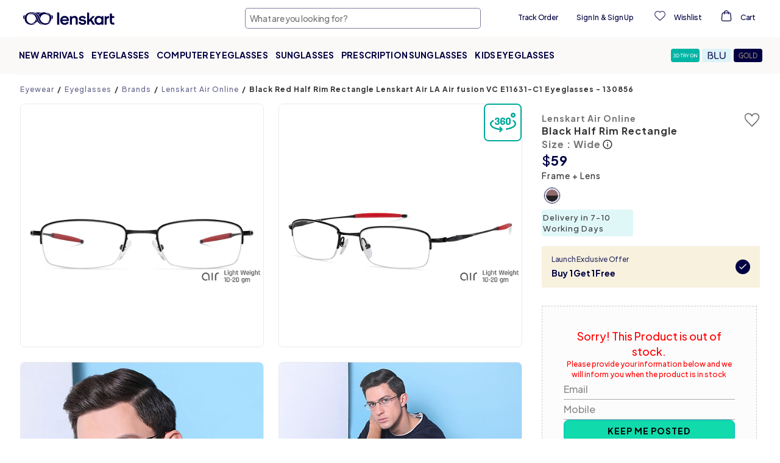

--- FILE ---
content_type: text/html; charset=utf-8
request_url: https://www.lenskart.com/en-us/black-red-half-rim-rectangle-medium-size-53-vincent-chase-air-classic-vc-e11631-c1-eyeglasses.html
body_size: 54000
content:
<!DOCTYPE html><html dir="ltr" lang="en-us"><head><meta charSet="utf-8"/><meta property="og:site_name" content="Lenskart.com"/><meta property="og:type" content="website"/><meta property="og:url" content="https://www.lenskart.com"/><meta property="og:title" content="Lenskart.com - Buy Eyeglasses, Sunglasses and Contact Lens Online"/><meta property="og:description" content="Get Buy 1 Get 1 Free with Lenskart Gold Membership. Upto 60% OFF on first order. Order now!"/><meta name="twitter:card" content="app"/><meta name="twitter:site" content="@Lenskart_com"/><meta name="twitter:description" content="Get Buy 1 Get 1 Free with Lenskart Gold Membership. Upto 60% OFF on first order. Order now!"/><meta name="twitter:app:url:iphone" content="https://www.lenskart.com/en-us/black-red-half-rim-rectangle-medium-size-53-vincent-chase-air-classic-vc-e11631-c1-eyeglasses.html"/><meta name="twitter:app:url:ipad" content="https://www.lenskart.com/en-us/black-red-half-rim-rectangle-medium-size-53-vincent-chase-air-classic-vc-e11631-c1-eyeglasses.html"/><meta name="twitter:app:url:googleplay" content="https://www.lenskart.com/en-us/black-red-half-rim-rectangle-medium-size-53-vincent-chase-air-classic-vc-e11631-c1-eyeglasses.html"/><meta name="viewport" content="width=device-width, initial-scale=1.0, minimum-scale=1.0, viewport-fit=cover, minimal-ui, user-scalable=yes"/><link rel="alternate" href="https://www.lenskart.com/en-ae/black-red-half-rim-rectangle-medium-size-53-vincent-chase-air-classic-vc-e11631-c1-eyeglasses.html" hrefLang="en-ae"/><link rel="alternate" href="https://www.lenskart.com/black-red-half-rim-rectangle-medium-size-53-vincent-chase-air-classic-vc-e11631-c1-eyeglasses.html" hrefLang="en-in"/><link rel="alternate" href="https://www.lenskart.com/en-us/black-red-half-rim-rectangle-medium-size-53-vincent-chase-air-classic-vc-e11631-c1-eyeglasses.html" hrefLang="en-us"/><link rel="canonical" href="https://www.lenskart.com/en-us/black-red-half-rim-rectangle-medium-size-53-vincent-chase-air-classic-vc-e11631-c1-eyeglasses.html"/><link rel="alternate" href="https://www.lenskart.com/black-red-half-rim-rectangle-medium-size-53-vincent-chase-air-classic-vc-e11631-c1-eyeglasses.html" hrefLang="x-default"/><title>Buy Black Red Half Rim Rectangle Lenskart Air LA Air fusion VC E11631-C1 Eyeglasses at Lenskart.</title><meta name="description" content="Trendy Black Red Half Rim Rectangle Lenskart Air LA Air fusion VC E11631-C1 Eyeglasses at Lenskart."/><meta property="og:image" content="https://static5.lenskart.com/media/catalog/product/pro/1/thumbnail/480x480/9df78eab33525d08d6e5fb8d27136e95//v/i/vincent-chase-vc-e11631-c1-eyeglasses_eyeglasses_g_4669_1.jpg"/><meta name="twitter:image" content="https://static5.lenskart.com/media/catalog/product/pro/1/thumbnail/480x480/9df78eab33525d08d6e5fb8d27136e95//v/i/vincent-chase-vc-e11631-c1-eyeglasses_eyeglasses_g_4669_1.jpg"/><script type="application/ld+json">{"__html":"{\"@context\":\"https://schema.org/\",\"@type\":\"Product\",\"name\":\"Lenskart Air Online VC E11631\",\"image\":[\"https://static5.lenskart.com/media/catalog/product/pro/1/thumbnail/480x480/9df78eab33525d08d6e5fb8d27136e95//v/i/vincent-chase-vc-e11631-c1-eyeglasses_eyeglasses_g_4669_1.jpg\",\"https://static5.lenskart.com/media/catalog/product/pro/1/thumbnail/480x480/9df78eab33525d08d6e5fb8d27136e95//v/i/vincent-chase-vc-e11631-c1-eyeglasses_eyeglasses_g_4671_1.jpg\",\"https://static5.lenskart.com/media/catalog/product/pro/1/thumbnail/480x480/9df78eab33525d08d6e5fb8d27136e95//v/i/vincent-chase-vc-e11631-c1-eyeglasses_7i5a3060_m1.jpg\",\"https://static5.lenskart.com/media/catalog/product/pro/1/thumbnail/480x480/9df78eab33525d08d6e5fb8d27136e95//v/i/vincent-chase-vc-e11631-c1-eyeglasses_7i5a3060_m3.jpg\",\"https://static5.lenskart.com/media/catalog/product/pro/1/thumbnail/480x480/9df78eab33525d08d6e5fb8d27136e95//v/i/vincent-chase-vc-e11631-c1-eyeglasses_7i5a3060_m2.jpg\",\"https://static5.lenskart.com/media/catalog/product/pro/1/thumbnail/480x480/9df78eab33525d08d6e5fb8d27136e95//v/i/vincent-chase-vc-e11631-c1-eyeglasses_7i5a3060_m4.jpg\",\"https://static5.lenskart.com/media/catalog/product/pro/1/thumbnail/480x480/9df78eab33525d08d6e5fb8d27136e95//v/i/vincent-chase-vc-e11631-c1-eyeglasses_7i5a3963.jpg\",\"https://static5.lenskart.com/media/catalog/product/pro/1/thumbnail/480x480/9df78eab33525d08d6e5fb8d27136e95//v/i/vincent-chase-vc-e11631-c1-eyeglasses_7i5a3958.jpg\",\"https://static5.lenskart.com/media/catalog/product/pro/1/thumbnail/480x480/9df78eab33525d08d6e5fb8d27136e95//v/i/vincent-chase-vc-e11631-c1-eyeglasses_7i5a3957.jpg\",\"https://static5.lenskart.com/media/catalog/product/pro/1/thumbnail/480x480/9df78eab33525d08d6e5fb8d27136e95//v/i/vincent-chase-vc-e11631-c1-eyeglasses_7i5a3954.jpg\",\"https://static5.lenskart.com/media/catalog/product/pro/1/thumbnail/480x480/9df78eab33525d08d6e5fb8d27136e95//v/i/vincent-chase-vc-e11631-c1-eyeglasses_g_4673.jpg\",\"https://static5.lenskart.com/media/catalog/product/pro/1/thumbnail/480x480/9df78eab33525d08d6e5fb8d27136e95//v/i/vincent-chase-vc-e11631-c1-eyeglasses_g_4675.jpg\",\"https://static5.lenskart.com/media/catalog/product/pro/1/thumbnail/480x480/9df78eab33525d08d6e5fb8d27136e95//v/i/vincent-chase-vc-e11631-c1-eyeglasses_g_4677.jpg\",\"https://static5.lenskart.com/media/catalog/product/pro/1/thumbnail/480x480/9df78eab33525d08d6e5fb8d27136e95//v/i/vincent-chase-vc-e11631-c1-eyeglasses_g_4671_Image_PLA.jpg\"],\"description\":\"Trendy Black Red Half Rim Rectangle Lenskart Air LA Air fusion VC E11631-C1 Eyeglasses at Lenskart.\",\"color\":\"Black\",\"size\":\"Wide\",\"material\":\"Stainless Steel (Simple Matte & Shiny)\",\"mpn\":\"130856\",\"sku\":\"eye:vincent-chase-vc-e11631-c1-eyeglasses\",\"brand\":{\"@type\":\"Brand\",\"name\":\"Lenskart\"},\"model\":\"VC E11631\",\"itemCondition\":\"https://schema.org/NewCondition\",\"offers\":{\"@type\":\"Offer\",\"priceCurrency\":\"USD\",\"price\":\"59\",\"itemCondition\":\"https://schema.org/NewCondition\",\"availability\":\"https://schema.org/OutOfStock\",\"url\":\"https://www.lenskart.com/en-us/black-red-half-rim-rectangle-medium-size-53-vincent-chase-air-classic-vc-e11631-c1-eyeglasses.html\"},\"aggregateRating\":{\"@type\":\"AggregateRating\",\"ratingValue\":\"4.0\",\"reviewCount\":10,\"bestRating\":5,\"worstRating\":1},\"review\":[{\"@type\":\"Review\",\"author\":{\"@type\":\"Person\",\"name\":\"Anish R.\"},\"datePublished\":\"2026-01-13\",\"reviewBody\":\"nice product\",\"reviewRating\":{\"@type\":\"Rating\",\"ratingValue\":5}},{\"@type\":\"Review\",\"author\":{\"@type\":\"Person\",\"name\":\"Jaidul I.\"},\"datePublished\":\"2025-11-26\",\"reviewBody\":\"Good fit in my face\",\"reviewRating\":{\"@type\":\"Rating\",\"ratingValue\":5}},{\"@type\":\"Review\",\"author\":{\"@type\":\"Person\",\"name\":\"Bhaskar K.\"},\"datePublished\":\"2025-11-22\",\"reviewBody\":\"Nice and light weigh frame\",\"reviewRating\":{\"@type\":\"Rating\",\"ratingValue\":5}},{\"@type\":\"Review\",\"author\":{\"@type\":\"Person\",\"name\":\"likhith b.\"},\"datePublished\":\"2025-10-31\",\"reviewBody\":\"Comfortable\",\"reviewRating\":{\"@type\":\"Rating\",\"ratingValue\":4}},{\"@type\":\"Review\",\"author\":{\"@type\":\"Person\",\"name\":\"SAI R.\"},\"datePublished\":\"2025-10-13\",\"reviewBody\":\"Fast delivery\",\"reviewRating\":{\"@type\":\"Rating\",\"ratingValue\":5}},{\"@type\":\"Review\",\"author\":{\"@type\":\"Person\",\"name\":\"Akshaya R.\"},\"datePublished\":\"2025-08-17\",\"reviewBody\":\"udhdf\",\"reviewRating\":{\"@type\":\"Rating\",\"ratingValue\":5}},{\"@type\":\"Review\",\"author\":{\"@type\":\"Person\",\"name\":\"Mayank S.\"},\"datePublished\":\"2025-05-20\",\"reviewBody\":\"goodd\",\"reviewRating\":{\"@type\":\"Rating\",\"ratingValue\":5}},{\"@type\":\"Review\",\"author\":{\"@type\":\"Person\",\"name\":\"jagannath b.\"},\"datePublished\":\"2025-04-28\",\"reviewBody\":\"loved it\",\"reviewRating\":{\"@type\":\"Rating\",\"ratingValue\":5}},{\"@type\":\"Review\",\"author\":{\"@type\":\"Person\",\"name\":\"Dhanu D.\"},\"datePublished\":\"2025-04-11\",\"reviewBody\":\"comfortable to eyes\",\"reviewRating\":{\"@type\":\"Rating\",\"ratingValue\":5}},{\"@type\":\"Review\",\"author\":{\"@type\":\"Person\",\"name\":\"Ravikumar g.\"},\"datePublished\":\"2025-04-01\",\"reviewBody\":\"ooooóoo\",\"reviewRating\":{\"@type\":\"Rating\",\"ratingValue\":5}}]}"}</script><script type="application/ld+json">{"@context":"https://schema.org","@type":"BreadcrumbList","itemListElement":[{"@type":"ListItem","position":1,"item":{"@id":"https://lenskart.com/en-us","name":"Eyewear"}},{"@type":"ListItem","position":2,"item":{"@id":"https://lenskart.com/en-us/eyeglasses.html","name":"Eyeglasses"}},{"@type":"ListItem","position":3,"item":{"@id":"https://lenskart.com/en-us/eyeglasses/brands.html","name":"Brands"}},{"@type":"ListItem","position":4,"item":{"@id":"https://lenskart.com/en-us/eyeglasses/brands/lenskart-air-online.html","name":"Lenskart Air Online"}},null]}</script><meta name="next-head-count" content="24"/><meta charSet="UTF-8"/><meta http-equiv="X-UA-Compatible" content="IE=edge"/><meta name="viewport" content="width=device-width, initial-scale=1.0, minimum-scale=1.0, viewport-fit=cover, user-scalable=yes"/><link rel="manifest" href="/manifest.json"/><meta name="mobile-web-app-capable" content="yes"/><meta name="apple-mobile-web-app-capable" content="yes"/><meta name="apple-mobile-web-app-status-bar-style" content="default"/><meta name="apple-mobile-web-app-title" content="Lenskart Lite"/><link rel="icon" href="/favicon.ico"/><link rel="shortcut icon" href="/favicon.ico"/><link rel="apple-touch-icon" sizes="144x144" href="https://static1.lenskart.com/media/desktop/img/Sep23/13-Sep/lenskart-logo-new-144x144.png"/><link rel="preconnect" href="https://static-web-prod.lenskart.com"/><link rel="preconnect" href="https://static1.lenskart.com"/><link rel="preconnect" href="https://static5.lenskart.com"/><link rel="dns-prefetch" href="//static1.lenskart.com"/><link rel="dns-prefetch" href="//static5.lenskart.com"/><link rel="preconnect" href="https://www.googletagmanager.com"/><link rel="dns-prefetch" href="//connect.facebook.net"/><link rel="dns-prefetch" href="//maps.googleapis.com"/><meta name="google-site-verification" content="73V_LVwPRn8eEkQuxozPXCYU6-ra4o8d2Vazf-yHaT0"/><link rel="preload" href="https://static-web-prod.lenskart.com/EN-US/desktop/20251111124240-612197/_next/static/media/636a5ac981f94f8b-s.p.woff2" as="font" type="font/woff2" crossorigin="anonymous" data-next-font="size-adjust"/><link rel="preload" href="https://static-web-prod.lenskart.com/EN-US/desktop/20251111124240-612197/_next/static/css/db14c5971cf7b9d2.css" as="style"/><link rel="stylesheet" href="https://static-web-prod.lenskart.com/EN-US/desktop/20251111124240-612197/_next/static/css/db14c5971cf7b9d2.css" data-n-g=""/><link rel="preload" href="https://static-web-prod.lenskart.com/EN-US/desktop/20251111124240-612197/_next/static/css/b2e0677433d7cc73.css" as="style"/><link rel="stylesheet" href="https://static-web-prod.lenskart.com/EN-US/desktop/20251111124240-612197/_next/static/css/b2e0677433d7cc73.css" data-n-p=""/><noscript data-n-css=""></noscript><script defer="" nomodule="" src="https://static-web-prod.lenskart.com/EN-US/desktop/20251111124240-612197/_next/static/chunks/polyfills-42372ed130431b0a.js"></script><script defer="" src="https://static-web-prod.lenskart.com/EN-US/desktop/20251111124240-612197/_next/static/chunks/CommonLoader.7179bbe90890caa6.js"></script><script defer="" src="https://static-web-prod.lenskart.com/EN-US/desktop/20251111124240-612197/_next/static/chunks/70277-277b43b05d4022c4.js"></script><script defer="" src="https://static-web-prod.lenskart.com/EN-US/desktop/20251111124240-612197/_next/static/chunks/V1/Header.cbb0c035eeb0801d.js"></script><script defer="" src="https://static-web-prod.lenskart.com/EN-US/desktop/20251111124240-612197/_next/static/chunks/ProductDetail.2410913fde8670c4.js"></script><script defer="" src="https://static-web-prod.lenskart.com/EN-US/desktop/20251111124240-612197/_next/static/chunks/ea88be26-65b24ed3a7f9e323.js"></script><script defer="" src="https://static-web-prod.lenskart.com/EN-US/desktop/20251111124240-612197/_next/static/chunks/25675-1e91d8e5ee701c82.js"></script><script defer="" src="https://static-web-prod.lenskart.com/EN-US/desktop/20251111124240-612197/_next/static/chunks/69260-90a00bfc8c9b4f01.js"></script><script defer="" src="https://static-web-prod.lenskart.com/EN-US/desktop/20251111124240-612197/_next/static/chunks/30779-ffc68ffd1a294acf.js"></script><script defer="" src="https://static-web-prod.lenskart.com/EN-US/desktop/20251111124240-612197/_next/static/chunks/57814-3031b957297f2e9e.js"></script><script defer="" src="https://static-web-prod.lenskart.com/EN-US/desktop/20251111124240-612197/_next/static/chunks/87044-a9475d6e2d639a4a.js"></script><script defer="" src="https://static-web-prod.lenskart.com/EN-US/desktop/20251111124240-612197/_next/static/chunks/80271-2e5cbd22fac18f6d.js"></script><script defer="" src="https://static-web-prod.lenskart.com/EN-US/desktop/20251111124240-612197/_next/static/chunks/63667-eb45fd215d16d7f2.js"></script><script defer="" src="https://static-web-prod.lenskart.com/EN-US/desktop/20251111124240-612197/_next/static/chunks/68394-bdedadb8e145503e.js"></script><script defer="" src="https://static-web-prod.lenskart.com/EN-US/desktop/20251111124240-612197/_next/static/chunks/12477.8846824ccf88016e.js"></script><script src="https://static-web-prod.lenskart.com/EN-US/desktop/20251111124240-612197/_next/static/chunks/webpack-4071504b48f6f39c.js" defer=""></script><script src="https://static-web-prod.lenskart.com/EN-US/desktop/20251111124240-612197/_next/static/chunks/framework-ea624fa794affdb6.js" defer=""></script><script src="https://static-web-prod.lenskart.com/EN-US/desktop/20251111124240-612197/_next/static/chunks/main-db738decac0a98b0.js" defer=""></script><script src="https://static-web-prod.lenskart.com/EN-US/desktop/20251111124240-612197/_next/static/chunks/pages/_app-f5278eedeb10d982.js" defer=""></script><script src="https://static-web-prod.lenskart.com/EN-US/desktop/20251111124240-612197/_next/static/chunks/84292-3bf5fd9ea59e6c85.js" defer=""></script><script src="https://static-web-prod.lenskart.com/EN-US/desktop/20251111124240-612197/_next/static/chunks/46066-c61b513ca56f52f7.js" defer=""></script><script src="https://static-web-prod.lenskart.com/EN-US/desktop/20251111124240-612197/_next/static/chunks/81354-d4b5fa0744188248.js" defer=""></script><script src="https://static-web-prod.lenskart.com/EN-US/desktop/20251111124240-612197/_next/static/chunks/18412-d030d63b3278a911.js" defer=""></script><script src="https://static-web-prod.lenskart.com/EN-US/desktop/20251111124240-612197/_next/static/chunks/6830-ad1e0b6a5abfde34.js" defer=""></script><script src="https://static-web-prod.lenskart.com/EN-US/desktop/20251111124240-612197/_next/static/chunks/67011-844b40f7ef565fdf.js" defer=""></script><script src="https://static-web-prod.lenskart.com/EN-US/desktop/20251111124240-612197/_next/static/chunks/Gallery-8b4e690398f67674.js" defer=""></script><script src="https://static-web-prod.lenskart.com/EN-US/desktop/20251111124240-612197/_next/static/chunks/97738-512b2e485396f0f4.js" defer=""></script><script src="https://static-web-prod.lenskart.com/EN-US/desktop/20251111124240-612197/_next/static/chunks/pages/%5B...redisId%5D-bbc5f57c4a1afc02.js" defer=""></script><script src="https://static-web-prod.lenskart.com/EN-US/desktop/20251111124240-612197/_next/static/20251111124240_612197_desktop/_buildManifest.js" defer=""></script><script src="https://static-web-prod.lenskart.com/EN-US/desktop/20251111124240-612197/_next/static/20251111124240_612197_desktop/_ssgManifest.js" defer=""></script><style data-styled="" data-styled-version="5.3.9">.Hwmbi{position:fixed;inset:0;width:100%;height:100%;background-color:rgba(255,255,255,0.5);z-index:1000000;-webkit-transition:opacity 0.3s ease;transition:opacity 0.3s ease;opacity:0;-webkit-transform:scale(0);-ms-transform:scale(0);transform:scale(0);}/*!sc*/
data-styled.g45[id="sc-57373ebf-44"]{content:"Hwmbi,"}/*!sc*/
:root{--red:red;--text:#333368;--topaz:#18cfa8;--dark-blue-100:#000042;--dark-blue-75:#66668e;--dark-blue-50:#737397;--dark-blue-10:#9999b3;--light-purple-10:#CECEDF;--irish-blue:#00bac6;--vivid-green-100:#11DAAC;--blashish-gray:#329c92;--whitish-blue:#ccccd9;--blackish-gray-1:#1f1f21;--blackish-yellow:#493e2d;--blackish-blue:#473e5c;--blackish-blue-1:#222224;--whitish-gray-25:#f4f4f4;--whitish-gray-15:#eaeaea;--whitish-gray-10:#8a8888;--whitish-gray:#999999;--neutrals-grey:#f2f2ff;--dark-gray:#333;--light-gray-25:#606060;--light-gray:#EEE;--vivid-green-50:#9FE7D2;--vivid-green-25:#DAF7ED;--see-green-100:#B9F7E6;--see-green-50:#E2FAF2;--see-green-25:#F0FCF8;--acetate-green-100:#D5F0C2;--acetate-green-50:#E3F7DE;--acetate-green-25:#F3FBEF;--tortoiseshell-100:#FFC223;--tortoiseshell-50:#FFE092;--tortoiseshell-25:#FFEFCE;--tortoiseshell-10:#FFF3D9;--terracotta-100:#FF5E48;--terracotta-50:#FFA499;--terracotta-25:#FFD5D2;--warm-grey-100:#F3E9E2;--warm-grey-50:#F7F2ED;--warm-grey-25:#FBF9F7;--serene-gray:#acacac;--light-grey:#d5d5d5;--whitish-grey:#ccc;--dark-grey:#8b8b8b;--darker-grey:#5a5a5a;--bright-yellow:#fff092;--brownish-yellow:#7B5C0A;--gold:#b59a50;--gold-100:#E0C67C;--gold-50:#EFE2BD;--gold-25:#F7F1DE;--gold-10:#FFF8D9;--gray:#666666;--blackish-gray:#414b56;--light-black:#333;--black:#000000;--white:#FFFFFF;--ghost-white:#F5F5FF;--border:#EBEBF0;--turquoise:#00bac6;--wishlist:#e53935;--purple-haze:#e2e2ee;--light-purple:#A2A2B8;--error:#ec3331;--error-border:#ebccd1;--error-background:#f2dede;--neutrals-light-grey:#FAFAFE;--red-red-d-1:#DD3E30;--yellow-yellow-d-2:#997415;--white-smoke:#F8F8F8;--primary-primary:#000042;--primary-primary-main:#000042;--primary-primary-l-1:#333368;--primary-primary-l-2:#666691;--primary-primary-l-3:#9999b3;--primary-primary-l-4:#CCCCDB;--primary-primary-l-5:#E6E6EE;--primary-primary-l-6:#F0F0F6;--secondary-secondary-main:#11DAAC;--secondary-secondary-d-1:#0EAE8A;--secondary-secondary-d-2:#0A8367;--secondary-secondary-d-3:#075745;--secondary-secondary-l-1:#8CF2DB;--secondary-secondary-l-2:#C8F8EC;--secondary-secondary-l-3:#F3FFFB;--gold-gold-main:ebc461;--gold-main:#E0C67C;--gold-d-1:#CCB676;--gold-d-2:#AD9B66;--gold-l-1:#EFE2BD;--gold-l-2:#F7F1DE;--gold-l-3:#FBF8EF;--beige-main:#F3E9E2;--beige-l-1:#F7F2ED;--beige-l-2:#FBF9F7;--green-main:#D5F0C2;--green-d-1:#B0E38C;--green-d-2:#69BC2E;--green-d-3:#519324;--green-d-4:#366218;--green-l-1:#E3F7DE;--green-l-2:#F3FBEF;--green-l-3:#F9FFF6;--ocean-blue-main:#7FE1EE;--ocean-blue-l-1:#BFF6F2;--ocean-blue-l-2:#E0FFFD;--ocean-blue-l-3:#F0FFFE;--sea-green-main:#B9F7E6;--sea-green-l-1:#E2FAF2;--sea-green-l-2:#F0FCF8;--red-main:#FF5E48;--red-d-1:#CC4B3A;--red-d-2:#99382B;--red-l-1:#FFA499;--red-l-2:#FFD5D2;--red-l-3:#FFEFED;--yellow-main:#FFC223;--yellow-d-1:#CC9B1C;--yellow-d-2:#997415;--yellow-l-1:#FFE092;--yellow-l-2:#FFEFCE;--yellow-l-3:#FFFAF0;--indigo-main:#2261D1;--transparent:transparent;--inherit:inherit;--placeholder:#00004252;--backdrop:rgba(33,33,33,0.75);--border-radius-xxxs:4px;--border-radius-xxs:8px;--border-radius-xs:12px;--border-radius-sm:24px;--border-radius-md:32px;--border-radius-lg:40px;--border-radius-xl:60px;--border-radius-xxl:100px;--grid-space-desktop:20px;--page-margin-desktop:120px;--grid-space-mobile:12px;--page-margin-mobile:12px;--spacing-sm:8.1px;--spacing-md:16.2px;--spacing-lg:24.3px;--spacing-xl:48.6px;--font-serif:'serif';--font-plus-jakarta-sans:'__Plus_Jakarta_Sans_14dd6c','__Plus_Jakarta_Sans_Fallback_14dd6c';--font-plus-jakarta-sans-medium:'__Plus_Jakarta_Sans_14dd6c','__Plus_Jakarta_Sans_Fallback_14dd6c';--font-plus-jakarta-sans-bold:'__Plus_Jakarta_Sans_14dd6c','__Plus_Jakarta_Sans_Fallback_14dd6c';--font-plus-jakarta-sans-extrabold:'__Plus_Jakarta_Sans_14dd6c','__Plus_Jakarta_Sans_Fallback_14dd6c';--fs-52:52px;--fs-48:48px;--fs-40:40px;--fs-32:32px;--fs-30:30px;--fs-28:28px;--fs-26:26px;--fs-24:24px;--fs-22:22px;--fs-20:20px;--fs-18:18px;--fs-16:16px;--fs-15:15px;--fs-14:14px;--fs-13:13px;--fs-12:12px;--fs-10:10px;--fs-9:9px;--fs-6:6px;--pd-150:150px;--pd-110:110px;--pd-70:70px;--pd-64:64px;--pd-50:50px;--pd-48:48px;--pd-40:40px;--pd-32:32px;--pd-30:30px;--pd-25:25px;--pd-28:28px;--pd-24:24px;--pd-20:20px;--pd-18:18px;--pd-16:16px;--pd-15:15px;--pd-14:14px;--pd-13:13px;--pd-12:12px;--pd-10:10px;--pd-8:8px;--pd-6:6px;--pd-5:5px;--pd-4:4px;--mr-12:12px;--fw-light:300;--fw-regular:400;--fw-medium:500;--fw-semi-bold:600;--fw-bold:700;--uppercase:uppercase;--lowercase:lowercase;--capitalize:capitalize;--space-between:space-between;--space-evenly:space-evenly;--space-around:space-around;--lightest-opacity:0.2;--lighter-opacity:0.5;--moderate-opacity:0.8;--default-opacity:1;--ultra-light-shadow:rgba(0,0,0,0.08);--light-shadow:rgba(0,0,0,0.3);--medium-shadow:#888;--pointer:pointer;--success:#90ee8f;--neutrals-white:#fff;--brave-orange:#f1691d;--orange:#cc4b3a;--eye-orange:#FFEFED;--grey-border:#d7ddf9;--font-plus-jakarta:'__Plus_Jakarta_Sans_14dd6c','__Plus_Jakarta_Sans_Fallback_14dd6c';}/*!sc*/
html{box-sizing:border-box;width:100%;font-synthesis:none;}/*!sc*/
.text-topaz{color:#1cbbb4;}/*!sc*/
body{box-sizing:border-box;margin:0;padding:0;font-family:var(--font-plus-jakarta),sans-serif;font-size:13px;line-height:1.42857;color:#333;background-color:#fff;-webkit-text-size-adjust:100%;-ms-text-size-adjust:none;-webkit-font-smoothing:antialiased;-moz-osx-font-smoothing:grayscale;-webkit-overflow-scrolling:touch;}/*!sc*/
body svg{pointer-events:auto !important;}/*!sc*/
body .cui-tooltip-placement-top{z-index:9999999 !important;}/*!sc*/
*,::before,::after{box-sizing:border-box;margin:0;padding:0;}/*!sc*/
#nprogress .bar{background:#333368 !important;}/*!sc*/
a{display:inline-block;-webkit-text-decoration:none;text-decoration:none;-webkit-text-decoration-skip-ink:auto;text-decoration-skip-ink:auto;color:inherit;-webkit-transition:var(--transition);transition:var(--transition);}/*!sc*/
#maincontainerdesk a{display:inherit;}/*!sc*/
#maincontainerdesk img{vertical-align:middle;}/*!sc*/
h1,h2,h3,h4,h5,h6{margin-top:0;margin-bottom:0;}/*!sc*/
.visibility-hidden{display:none;}/*!sc*/
.accessibility-hidden{position:absolute;width:1px;height:1px;margin:-1px;padding:0;overflow:hidden;-webkit-clip:rect(0,0,0,0);clip:rect(0,0,0,0);border:0;white-space:nowrap;}/*!sc*/
main{margin:0 auto;min-width:1024px;max-width:1920px;margin-left:auto;margin-right:auto;display:-webkit-box;display:-webkit-flex;display:-ms-flexbox;display:flex;-webkit-flex-direction:column;-ms-flex-direction:column;flex-direction:column;}/*!sc*/
@media screen and (max-width:1000px){main{min-width:300px;max-width:1000px;}}/*!sc*/
.custom-seo-footer a{color:#fff;font-weight:bold;-webkit-text-decoration:underline;text-decoration:underline;-webkit-text-decoration-line:underline;text-decoration-line:underline;}/*!sc*/
.custom-seo-footer .container{padding:16px;font-family:var(--font-plus-jakarta-sans);display:-webkit-box;display:-webkit-flex;display:-ms-flexbox;display:flex;-webkit-flex-direction:column;-ms-flex-direction:column;flex-direction:column;gap:16px;color:#fff;background-color:var(--primary-primary-main);}/*!sc*/
.custom-seo-footer .widget-header-title{font-size:18px;line-height:24px;font-weight:800;}/*!sc*/
.custom-seo-footer .widget-header-body{font-size:16px;line-height:24px;font-weight:500;}/*!sc*/
.custom-seo-footer .show-hide-button{background:none;border:none;padding:0px;cursor:pointer;outline:inherit;font-family:var(--font-plus-jakarta-sans);font-size:12px;line-height:16px;font-weight:700;color:inherit;-webkit-text-decoration:underline;text-decoration:underline;text-underline-position:under;-webkit-text-decoration-skip-ink:none;text-decoration-skip-ink:none;}/*!sc*/
.custom-seo-footer .show-hide-content{font-size:12px;line-height:16px;font-weight:500;}/*!sc*/
.custom-seo-footer details > summary{list-style:none;}/*!sc*/
.custom-seo-footer details > summary::-webkit-details-marker{display:none;}/*!sc*/
.custom-seo-footer details > p:first-of-type{padding-top:16px;}/*!sc*/
.custom-seo-footer .footer-list{list-style:none;padding:16px 0px;}/*!sc*/
.custom-seo-footer .footer-list-item{position:relative;border-bottom:1px solid #fff;padding:16px 0px;}/*!sc*/
.custom-seo-footer .footer-list-item:first-child{padding-top:0;}/*!sc*/
.custom-seo-footer .footer-list-item details > summary::before{content:"+";position:absolute;right:0;}/*!sc*/
.custom-seo-footer .footer-list-item details[open] > summary::before{content:"-";position:absolute;right:0;}/*!sc*/
.custom-seo-footer .list-show-hide-button{all:unset;display:-webkit-box;display:-webkit-flex;display:-ms-flexbox;display:flex;-webkit-box-pack:justify;-webkit-box-pack:justify;-webkit-justify-content:space-between;-ms-flex-pack:justify;justify-content:space-between;width:100%;-webkit-box-align:center;-webkit-align-items:center;-webkit-box-align:center;-ms-flex-align:center;align-items:center;-webkit-tap-highlight-color:transparent;}/*!sc*/
.custom-seo-footer .list-show-hide-button > h4{font-family:var(--font-plus-jakarta-sans);font-size:14px;line-height:20px;font-weight:700;color:inherit;}/*!sc*/
.custom-seo-footer .list-show-hide-content{font-size:12px;line-height:16px;font-weight:500;font-family:var(--font-plus-jakarta-sans);color:inherit;}/*!sc*/
.ReactVirtualized__Grid__innerScrollContainer{display:-webkit-box;display:-webkit-flex;display:-ms-flexbox;display:flex;-webkit-flex-direction:column;-ms-flex-direction:column;flex-direction:column;overflow-y:scroll !important;overflow-x:hidden !important;-ms-overflow-style:none;-webkit-scrollbar-width:none;-moz-scrollbar-width:none;-ms-scrollbar-width:none;scrollbar-width:none;-webkit-scroll-snap-type:y mandatory;-moz-scroll-snap-type:y mandatory;-ms-scroll-snap-type:y mandatory;scroll-snap-type:y mandatory;-webkit-overflow-scrolling:touch;padding:0.05px;height:100% !important;max-height:none !important;}/*!sc*/
.ReactVirtualized__Grid__innerScrollContainer::-webkit-scrollbar{display:none;gap:16px;}/*!sc*/
data-styled.g46[id="sc-global-hUUanQ1"]{content:"sc-global-hUUanQ1,"}/*!sc*/
.search-page{font-family:var(--font-plus-jakarta-sans-medium);font-weight:500;background-color:#f2f2fd;color:#000042;height:100vh;z-index:9999;position:relative;}/*!sc*/
.aa-input-search-box{padding:0.5rem 1rem;position:fixed;top:0;width:100%;height:100%;background-color:white;z-index:9999;}/*!sc*/
.aa-Panel{left:0px !important;right:0px !important;top:0px !important;position:fixed;font-family:var(--font-plus-jakarta-sans-medium);font-weight:500;margin-top:60px;border:none;color:#000042;background-color:#f2f2fd;overflow:hidden;height:100vh;z-index:9999;}/*!sc*/
.aa-seperator{background-color:#f2f2fd;padding:8px;width:100vw;margin:-8px 0px 12px -16px;}/*!sc*/
.aa-input-back-icon{position:absolute;top:12px;left:22px;padding:4px;}/*!sc*/
.aa-input-camera-icon{position:absolute;top:18px;right:28px;padding:4px;}/*!sc*/
.aa-item-seperator{margin-left:46px;border-bottom:1px solid #e6e6ec;width:100%;}/*!sc*/
.aa-ItemLink-recent,.aa-ItemWrapper{-webkit-align-items:center;-webkit-box-align:center;-ms-flex-align:center;align-items:center;color:inherit;display:grid;grid-gap:4px;gap:4px;grid-auto-flow:column;-webkit-box-pack:justify;-webkit-justify-content:space-between;-ms-flex-pack:justify;justify-content:space-between;width:100%;}/*!sc*/
.aa-ItemLink-recent{color:inherit;-webkit-text-decoration:none;text-decoration:none;padding-bottom:12px;left:55px;}/*!sc*/
.aa-ItemLink-recent .aa-ItemIcon.aa-ItemIcon--noBorder,.aa-ItemActions{display:none;}/*!sc*/
.aa-ItemLink-recent .aa-ItemContent{position:absolute;left:48px;}/*!sc*/
.aa-Item-Icon{margin:0px 10px;-webkit-transform:translateY(3px);-ms-transform:translateY(3px);transform:translateY(3px);}/*!sc*/
.aa-fill-up-icon{margin-right:24px;}/*!sc*/
.aa-Autocomplete,.aa-Panel{top:0px;left:0px;right:0px;width:100%;}/*!sc*/
.aa-Form{box-sizing:border-box;display:-webkit-box;display:-webkit-flex;display:-ms-flexbox;display:flex;-webkit-flex-direction:row;-ms-flex-direction:row;flex-direction:row;-webkit-align-items:center;-webkit-box-align:center;-ms-flex-align:center;align-items:center;padding:8px;gap:8px;height:48px;border:1.25px solid #000042;box-shadow:0px 0px 0px 4px #f0f0f6;border-radius:12px;-webkit-box-pack:justify;-webkit-justify-content:space-between;-ms-flex-pack:justify;justify-content:space-between;}/*!sc*/
.aa-InputWrapperPrefix{-webkit-align-items:center;-webkit-box-align:center;-ms-flex-align:center;align-items:center;display:-webkit-box;display:-webkit-flex;display:-ms-flexbox;display:flex;-webkit-flex-shrink:0;-ms-flex-negative:0;flex-shrink:0;height:44px;-webkit-order:1;-ms-flex-order:1;order:1;}/*!sc*/
.aa-Label svg,.aa-LoadingIndicator svg{display:none;}/*!sc*/
.aa-LoadingIndicator,.aa-SubmitButton{display:none;}/*!sc*/
.aa-InputWrapper{position:relative;width:70%;margin-left:38px;}/*!sc*/
.aa-Input{-webkit-appearance:none;-moz-appearance:none;-webkit-appearance:none;-moz-appearance:none;appearance:none;background:none;border:0;height:44px;padding:0;width:100%;font-size:16px;color:#000042;font-family:inherit;-webkit-user-select:text;-webkit-user-select:text;-moz-user-select:text;-ms-user-select:text;user-select:text;}/*!sc*/
.aa-Input::-moz-placeholder{color:#66668e;opacity:1;}/*!sc*/
.aa-Input::-webkit-input-placeholder{color:#66668e;opacity:1;}/*!sc*/
.aa-Input::-moz-placeholder{color:#66668e;opacity:1;}/*!sc*/
.aa-Input:-ms-input-placeholder{color:#66668e;opacity:1;}/*!sc*/
.aa-Input::placeholder{color:#66668e;opacity:1;}/*!sc*/
.aa-Input:focus{border-color:transparent;box-shadow:none;outline:none;}/*!sc*/
.aa-Input::-webkit-search-cancel-button,.aa-Input::-webkit-search-decoration,.aa-Input::-webkit-search-results-button,.aa-Input::-webkit-search-results-decoration{-webkit-appearance:none;-webkit-appearance:none;-moz-appearance:none;appearance:none;}/*!sc*/
.aa-InputWrapperSuffix{-webkit-align-items:center;-webkit-box-align:center;-ms-flex-align:center;align-items:center;display:-webkit-box;display:-webkit-flex;display:-ms-flexbox;display:flex;height:44px;-webkit-order:4;-ms-flex-order:4;order:4;}/*!sc*/
.aa-ClearButton{-webkit-align-items:center;-webkit-box-align:center;-ms-flex-align:center;align-items:center;background:none;border:0;color:#000042;cursor:pointer;display:-webkit-box;display:-webkit-flex;display:-ms-flexbox;display:flex;height:100%;margin:0;padding:0 8px 0px 16px;}/*!sc*/
.aa-ClearButton:focus,.aa-ClearButton:hover{color:#262627;}/*!sc*/
.aa-ClearButton[hidden]{display:none;}/*!sc*/
.aa-ClearButton svg{stroke-width:1.6;width:20px;}/*!sc*/
.aa-Panel button{-webkit-appearance:none;-moz-appearance:none;-webkit-appearance:none;-moz-appearance:none;appearance:none;background:none;border:0;margin:0;padding:0;}/*!sc*/
.aa-PanelLayout{height:100%;margin:0;overflow-y:auto;padding:0;position:relative;text-align:left;z-index:999;}/*!sc*/
.aa-Panel--scrollable{margin:0;overflow-x:hidden;overflow-y:auto;-webkit-scrollbar-width:thin;-moz-scrollbar-width:thin;-ms-scrollbar-width:thin;scrollbar-width:thin;z-index:999;}/*!sc*/
.aa-Source{margin:0;position:relative;width:100%;padding:4px 0px 0px 16px;background-color:#fff;}/*!sc*/
.aa-Source:first-child{border-bottom:8px solid #f2f2fd;}/*!sc*/
.aa-Source:empty{display:none;}/*!sc*/
.aa-SourceNoResults{height:48px;}/*!sc*/
.aa-List{list-style:none;margin:0;}/*!sc*/
.aa-List li:last-child .aa-item-seperator:last-of-type{border-bottom:none;}/*!sc*/
.aa-List,.aa-SourceHeader{padding:0;position:relative;}/*!sc*/
.aa-SourceHeader{margin:8px 0.5em 8px 0;}/*!sc*/
.aa-SourceHeader:empty{display:none;}/*!sc*/
.aa-SourceHeaderTitle{width:328px;height:12px;font-style:normal;font-weight:500;font-size:11px;line-height:12px;text-transform:uppercase;color:#333368;}/*!sc*/
.aa-Item{-webkit-align-items:center;-webkit-box-align:center;-ms-flex-align:center;align-items:center;border-radius:3px;cursor:pointer;display:grid;min-height:48px;padding:2px 2px 0px 2px;}/*!sc*/
.aa-ItemIcon{-webkit-align-items:center;-webkit-box-align:center;-ms-flex-align:center;align-items:center;background:#fff;border-radius:3px;box-shadow:inset 0 0 0 1px rgba(128,126,163,0.3);color:#474786;display:-webkit-box;display:-webkit-flex;display:-ms-flexbox;display:flex;-webkit-flex-shrink:0;-ms-flex-negative:0;flex-shrink:0;font-size:0.7em;height:28px;-webkit-box-pack:center;-webkit-justify-content:center;-ms-flex-pack:center;justify-content:center;overflow:hidden;stroke-width:1.6;text-align:center;width:28px;}/*!sc*/
.aa-ItemContent{-webkit-align-items:center;-webkit-box-align:center;-ms-flex-align:center;align-items:center;cursor:pointer;line-height:1.32em;overflow:hidden;-webkit-flex:5;-ms-flex:5;flex:5;}/*!sc*/
.aa-ItemContent:empty{display:none;}/*!sc*/
.aa-ItemContent mark{background:none;color:inherit;font-weight:700;font-family:var(--font-plus-jakarta-sans-bold);}/*!sc*/
.aa-ItemContentBody{display:grid;grid-gap:4px;gap:4px;}/*!sc*/
.aa-ItemContentTitle{display:inline-block;max-width:270px;overflow:hidden;padding:1px;text-overflow:ellipsis;white-space:nowrap;font-size:15px;font-weight:500;}/*!sc*/
.aa-ItemLink,.aa-ItemWrapper{-webkit-align-items:center;-webkit-box-align:center;-ms-flex-align:center;align-items:center;color:inherit;display:grid;grid-gap:4px;gap:4px;grid-auto-flow:column;-webkit-box-pack:justify;-webkit-justify-content:space-between;-ms-flex-pack:justify;justify-content:space-between;width:100%;}/*!sc*/
.aa-ItemLink{-webkit-text-decoration:none;text-decoration:none;-webkit-align-items:center;-webkit-box-align:center;-ms-flex-align:center;align-items:center;display:-webkit-box;display:-webkit-flex;display:-ms-flexbox;display:flex;}/*!sc*/
.aa-ItemLink .aa-ItemContent{left:48px;}/*!sc*/
.aa-ItemLink .aa-ItemContent .aa-ItemIcon--noBorder{display:none;}/*!sc*/
.aa-ActiveOnly{visibility:hidden;}/*!sc*/
.aa-DetachedContainer .aa-PanelLayout{bottom:0;box-shadow:none;left:0;margin:0;max-height:none;overflow-y:auto;position:absolute;right:0;top:0;width:100%;}/*!sc*/
.aa-Item-disable{color:#9999b3;pointer-events:none !important;}/*!sc*/
.aa-Item-disable img{opacity:0.3;}/*!sc*/
.aa-Item-enable{color:#000042;pointer-events:auto !important;}/*!sc*/
.aa-Item-overlay{width:100%;height:100%;z-index:9999;color:#9999b3;pointer-events:none !important;}/*!sc*/
.aa-Item-overlay img{opacity:0.3;}/*!sc*/
.aa-List li[aria-selected="true"]{background-color:transparent;color:#000042;}/*!sc*/
.aa-header-submit-icon{position:absolute;top:22px;right:34px;background-color:#f2f2fd;padding:0 10px;}/*!sc*/
.aa-input-submit{background-color:#f2f2fd;pointer-events:none;cursor:not-allowed;border:1px solid #e6e6ec;box-shadow:none;}/*!sc*/
.stickBottom{position:fixed;bottom:0;}/*!sc*/
.text-underline{-webkit-text-decoration:underline;text-decoration:underline;cursor:pointer;color:#000042;font-family:var(--font-plus-jakarta-sans-bold);font-weight:700;}/*!sc*/
h3.discover-title{font-weight:800;}/*!sc*/
@media only screen and (max-width:300px){.aa-ItemContentTitle{max-width:160px;}}/*!sc*/
data-styled.g47[id="sc-global-gRoATF1"]{content:"sc-global-gRoATF1,"}/*!sc*/
.laqJRj{height:118px;}/*!sc*/
data-styled.g99[id="sc-98796a2d-8"]{content:"laqJRj,"}/*!sc*/
.lagHem{border:none;height:1px;-ms-flex-negative:0;-webkit-flex-shrink:0;-ms-flex-negative:0;flex-shrink:0;background-color:rgba(0,0,0,0.12);}/*!sc*/
data-styled.g100[id="sc-98796a2d-9"]{content:"lagHem,"}/*!sc*/
.cpFmZT{position:absolute;left:8px;top:8px;z-index:1000;background:#fff;color:#222;padding:8px 16px;border-radius:6px;box-shadow:0 2px 8px rgba(0,0,0,0.08);font-weight:600;font-size:16px;-webkit-text-decoration:none;text-decoration:none;outline:none;opacity:0;pointer-events:none;-webkit-transition:opacity 0.2s;transition:opacity 0.2s;}/*!sc*/
.cpFmZT:focus{opacity:1;pointer-events:auto;}/*!sc*/
@media (max-width:1024px){.cpFmZT{display:none;}}/*!sc*/
data-styled.g101[id="sc-98796a2d-10"]{content:"cpFmZT,"}/*!sc*/
.hsGpyA{border:none;height:1px;margin:0;-webkit-flex-shrink:0;-ms-flex-negative:0;flex-shrink:0;background-color:#d5d5d5;}/*!sc*/
data-styled.g340[id="sc-82472fd9-0"]{content:"hsGpyA,"}/*!sc*/
.bYaOBb{-webkit-flex-direction:row;-ms-flex-direction:row;flex-direction:row;display:-webkit-box;display:-webkit-flex;display:-ms-flexbox;display:flex;-webkit-align-items:baseline;-webkit-box-align:baseline;-ms-flex-align:baseline;align-items:baseline;gap:var(--spacing-sm);color:#217870;font-weight:var(--fw-regular);font-family:var(--font-plus-jakarta-sans);font-size:var(--fs-22);direction:initial;0px;}/*!sc*/
data-styled.g367[id="sc-7fc9d019-0"]{content:"bYaOBb,"}/*!sc*/
.jHEUFH{font-weight:normal;}/*!sc*/
data-styled.g369[id="sc-7fc9d019-2"]{content:"jHEUFH,"}/*!sc*/
.bqxlwF{color:#000042;font-weight:bold;font-family:var(--font-plus-jakarta-sans-bold);font-size:22px;}/*!sc*/
data-styled.g370[id="sc-7fc9d019-3"]{content:"bqxlwF,"}/*!sc*/
.kFwSnr{display:-webkit-box;display:-webkit-flex;display:-ms-flexbox;display:flex;-webkit-flex-direction:column;-ms-flex-direction:column;flex-direction:column;-webkit-box-pack:center;-webkit-justify-content:center;-ms-flex-pack:center;justify-content:center;-webkit-align-items:center;-webkit-box-align:center;-ms-flex-align:center;align-items:center;gap:2px;color:var(-primary-primary-main);min-width:100%;min-height:35px;padding:var(--pd-8) var(--pd-5);background-color:#11DAAC;border:1px solid var(--turquoise);border-radius:var(--border-radius-xxs);cursor:var(--pointer);font-family:var(--font-plus-jakarta-sans);font-weight:600;margin-right:auto;}/*!sc*/
.kFwSnr + #btn-primary{background:none;color:#00838c;}/*!sc*/
data-styled.g374[id="sc-eb26ad27-1"]{content:"kFwSnr,"}/*!sc*/
.hpRXWW{margin:0;font-size:var(--fs-14);-webkit-letter-spacing:1px;-moz-letter-spacing:1px;-ms-letter-spacing:1px;letter-spacing:1px;font-family:inherit !important;}/*!sc*/
data-styled.g375[id="sc-eb26ad27-2"]{content:"hpRXWW,"}/*!sc*/
.jfKzRW{display:-webkit-box;display:-webkit-flex;display:-ms-flexbox;display:flex;-webkit-flex-direction:row;-ms-flex-direction:row;flex-direction:row;white-space:nowrap;gap:4px;padding:0 4px;-webkit-flex-wrap:wrap;-ms-flex-wrap:wrap;flex-wrap:wrap;}/*!sc*/
data-styled.g377[id="sc-5f82c5d6-0"]{content:"jfKzRW,"}/*!sc*/
.jRwNzp{min-height:var(--fs-24);min-width:var(--fs-24);border-radius:50%;display:block;--primary-color:#000000;--secondary-color:#000000;background:url(https://ds-static.lenskart.com/product_color_bubble_images/130856_bubble.png);background-size:cover;position:relative;pointer-events:auto;cursor:var(--pointer);box-sizing:border-box;border:1.5px solid var(--border);}/*!sc*/
.jRwNzp:hover{-webkit-animation:anti-spin 2s infinite linear;animation:anti-spin 2s infinite linear;}/*!sc*/
@-webkit-keyframes anti-spin{100%{-webkit-transform:rotate(-1turn);-ms-transform:rotate(-1turn);transform:rotate(-1turn);}}/*!sc*/
@keyframes anti-spin{100%{-webkit-transform:rotate(-1turn);-ms-transform:rotate(-1turn);transform:rotate(-1turn);}}/*!sc*/
data-styled.g378[id="sc-5f82c5d6-1"]{content:"jRwNzp,"}/*!sc*/
.erUNdW{display:block height:max-content;width:-webkit-max-content;width:-moz-max-content;width:max-content;border-radius:50%;box-shadow:0 1px 2px var(--border),0 0 0 1.5px var(--border);border:1px solid var(--primary-primary-main);background-color:var(--transparent);}/*!sc*/
.erUNdW:hover{border-style:solid;-webkit-animation:spin 2s infinite linear;animation:spin 2s infinite linear;}/*!sc*/
@-webkit-keyframes spin{100%{-webkit-transform:rotate(1turn);-ms-transform:rotate(1turn);transform:rotate(1turn);}}/*!sc*/
@keyframes spin{100%{-webkit-transform:rotate(1turn);-ms-transform:rotate(1turn);transform:rotate(1turn);}}/*!sc*/
data-styled.g379[id="sc-5f82c5d6-2"]{content:"erUNdW,"}/*!sc*/
.gmKJcH{display:block;width:100%;height:100%;max-width:736px;padding-left:20px;padding-top:2px;}/*!sc*/
@media screen and (min-width:1920px){.gmKJcH{max-width:828px;}}/*!sc*/
@media (max-width:1220px){.gmKJcH{max-width:273px !important;}}/*!sc*/
@media (max-width:1579px){.gmKJcH{max-width:473px;}}/*!sc*/
@media screen and (max-width:1300px){.gmKJcH{max-width:407px;}}/*!sc*/
data-styled.g387[id="sc-2eb4702e-0"]{content:"gmKJcH,"}/*!sc*/
.egbGED{position:relative;width:100%;}/*!sc*/
data-styled.g388[id="sc-2eb4702e-1"]{content:"egbGED,"}/*!sc*/
.bVpUtD{width:100%;border-radius:5px;z-index:42;background:#fff;width:100%;padding:4px 7px;margin:0;position:relative;z-index:2001;-webkit-box-sizing:border-box;box-sizing:border-box;border:1px solid rgba(0,0,66,0.5);border-radius:5px;font-size:var(--fs-14);line-height:24px;-webkit-letter-spacing:-0.02em;-moz-letter-spacing:-0.02em;-ms-letter-spacing:-0.02em;letter-spacing:-0.02em;color:rgba(0,0,66,1);font-family:var(--font-plus-jakarta-sans);outline:none;-webkit-user-select:initial;-moz-user-select:initial;-ms-user-select:initial;user-select:initial;}/*!sc*/
.bVpUtD::before,.bVpUtD::after{-webkit-user-select:initial;-moz-user-select:initial;-ms-user-select:initial;user-select:initial;}/*!sc*/
data-styled.g389[id="sc-2eb4702e-2"]{content:"bVpUtD,"}/*!sc*/
.kqNOXe{border-top:none;font-size:var(--fs-14);font-family:var(--font-plus-jakarta-sans);font-synthesis:none;font-weight:bold;-webkit-letter-spacing:1.3px;-moz-letter-spacing:1.3px;-ms-letter-spacing:1.3px;letter-spacing:1.3px;color:var(--darker-grey);border:0px solid var(--transparent);}/*!sc*/
.kqNOXe:last-child{border-bottom:1px solid var(--light-grey) !important;}/*!sc*/
.kqNOXe#frametype_id .acoContent,.kqNOXe#frame_shape_id .acoContent{overflow:visible;}/*!sc*/
.fHSxIx{border-top:1px solid var(--light-grey) !important;font-size:var(--fs-14);font-family:var(--font-plus-jakarta-sans);font-synthesis:none;font-weight:bold;-webkit-letter-spacing:1.3px;-moz-letter-spacing:1.3px;-ms-letter-spacing:1.3px;letter-spacing:1.3px;color:var(--darker-grey);border:0px solid var(--transparent);}/*!sc*/
.fHSxIx:last-child{border-bottom:1px solid var(--light-grey) !important;}/*!sc*/
.fHSxIx#frametype_id .acoContent,.fHSxIx#frame_shape_id .acoContent{overflow:visible;}/*!sc*/
data-styled.g451[id="sc-dc40f3ea-0"]{content:"kqNOXe,fHSxIx,"}/*!sc*/
.jTnPQM{padding:var(--pd-20) var(--pd-10);background-color:var(--grey-100);background-color:var(--grey-100);border-radius:10px 10px 10px 10px;display:-webkit-box;display:-webkit-flex;display:-ms-flexbox;display:flex;-webkit-box-pack:var(--justify);-webkit-justify-content:var(--space-between);-ms-flex-pack:var(--justify);justify-content:var(--space-between);height:auto;color:var(--text-color-black);font-weight:var(--fw-md);-webkit-align-items:center;-webkit-box-align:center;-ms-flex-align:center;align-items:center;-webkit-flex-direction:row;-ms-flex-direction:row;flex-direction:row;padding:var(--pd-20) 0;}/*!sc*/
data-styled.g452[id="sc-dc40f3ea-1"]{content:"jTnPQM,"}/*!sc*/
.kUCOjj{display:-webkit-box;display:-webkit-flex;display:-ms-flexbox;display:flex;-webkit-flex-direction:column;-ms-flex-direction:column;flex-direction:column;width:100%;}/*!sc*/
data-styled.g453[id="sc-dc40f3ea-2"]{content:"kUCOjj,"}/*!sc*/
.hRzMYO{width:calc(100% - 20px);display:-webkit-box;display:-webkit-flex;display:-ms-flexbox;display:flex;text-align:initial;-webkit-align-items:center;-webkit-box-align:center;-ms-flex-align:center;align-items:center;font-size:var(--fs-13);-webkit-letter-spacing:1.3px;-moz-letter-spacing:1.3px;-ms-letter-spacing:1.3px;letter-spacing:1.3px;font-weight:500;color:#333;font-family:var(--font-plus-jakarta-sans-medium);}/*!sc*/
data-styled.g454[id="sc-dc40f3ea-3"]{content:"hRzMYO,"}/*!sc*/
.bwmzwm{border:5px solid var(--transparent);border-top:5px solid var(--dark-grey);margin-top:-10px;float:right;}/*!sc*/
data-styled.g459[id="sc-dc40f3ea-8"]{content:"bwmzwm,"}/*!sc*/
.cFkSWS{font-family:var(--font-plus-jakarta-sans);font-size:var(--fs-12);-webkit-letter-spacing:1px;-moz-letter-spacing:1px;-ms-letter-spacing:1px;letter-spacing:1px;border-radius:0px;color:var(--whitish-gray);display:-webkit-box;display:-webkit-flex;display:-ms-flexbox;display:flex;-webkit-box-pack:var(--justify);-webkit-justify-content:var(--space-between);-ms-flex-pack:var(--justify);justify-content:var(--space-between);-webkit-align-items:center;-webkit-box-align:center;-ms-flex-align:center;align-items:center;}/*!sc*/
@media screen and (max-width:767px){.cFkSWS{font-family:var(--font-plus-jakarta-sans),sans-serif;}}/*!sc*/
data-styled.g466[id="sc-798a4a4b-0"]{content:"cFkSWS,"}/*!sc*/
.dORBF{padding:0;}/*!sc*/
.dORBF span{font-weight:var(--fw-bold);color:var(--light-black);}/*!sc*/
data-styled.g467[id="sc-798a4a4b-1"]{content:"dORBF,"}/*!sc*/
.etDCdE{display:inline-block;}/*!sc*/
data-styled.g468[id="sc-798a4a4b-2"]{content:"etDCdE,"}/*!sc*/
.iKoZtq{font-weight:var(--fw-bold);}/*!sc*/
.iKoZtq:before{padding:0 var(--pd-5);}/*!sc*/
.jcKrgt{font-weight:var(--fw-bold);}/*!sc*/
.jcKrgt:before{content:"/";padding:0 var(--pd-5);}/*!sc*/
data-styled.g469[id="sc-798a4a4b-3"]{content:"iKoZtq,jcKrgt,"}/*!sc*/
.bSuriv{color:#66668E;font-weight:400;}/*!sc*/
data-styled.g470[id="sc-798a4a4b-4"]{content:"bSuriv,"}/*!sc*/
.dWzzsC{display:grid;}/*!sc*/
data-styled.g586[id="sc-8ff98334-0"]{content:"dWzzsC,"}/*!sc*/
.dFRMGH{padding:0 25px;margin:4px 0 0;}/*!sc*/
@media screen and (min-width:1920px){.dFRMGH{padding:0px;}}/*!sc*/
data-styled.g816[id="sc-bf3bfcc3-2"]{content:"dFRMGH,"}/*!sc*/
.hgZIMn{display:-webkit-box;display:-webkit-flex;display:-ms-flexbox;display:flex;-webkit-flex-direction:row;-ms-flex-direction:row;flex-direction:row;-webkit-align-items:center;-webkit-box-align:center;-ms-flex-align:center;align-items:center;-webkit-box-pack:justify;-webkit-justify-content:space-between;-ms-flex-pack:justify;justify-content:space-between;}/*!sc*/
data-styled.g817[id="sc-bf3bfcc3-3"]{content:"hgZIMn,"}/*!sc*/
.dMTgth{background-color:#fff;position:fixed;top:0;left:0;right:0px;z-index:99;display:block !important;margin:0 auto;max-width:1920px;}/*!sc*/
data-styled.g819[id="sc-bf3bfcc3-5"]{content:"dMTgth,"}/*!sc*/
.eGPtTT{display:-webkit-box;display:-webkit-flex;display:-ms-flexbox;display:flex;-webkit-flex-direction:row;-ms-flex-direction:row;flex-direction:row;}/*!sc*/
.eRqpYE{display:-webkit-box;display:-webkit-flex;display:-ms-flexbox;display:flex;-webkit-flex-direction:row;-ms-flex-direction:row;flex-direction:row;}/*!sc*/
.eRqpYE img{height:40px;cursor:pointer;}/*!sc*/
@media screen and (max-width:1460px){.eRqpYE img{height:27px;}}/*!sc*/
@media screen and (max-width:1300px){.eRqpYE img{height:22px;}}/*!sc*/
@media screen and (max-width:1236px){.eRqpYE img{height:14px;}}/*!sc*/
@media screen and (max-width:1180px){.eRqpYE img{height:16px;width:20px;}}/*!sc*/
@media screen and (max-width:1099px){.eRqpYE img{height:13px;width:14px;}}/*!sc*/
data-styled.g820[id="sc-bf3bfcc3-6"]{content:"eGPtTT,eRqpYE,"}/*!sc*/
.kRQACw{display:-webkit-box;display:-webkit-flex;display:-ms-flexbox;display:flex;-webkit-box-pack:var(--justify);-webkit-justify-content:var(--space-between);-ms-flex-pack:var(--justify);justify-content:var(--space-between);width:100%;-webkit-align-items:center;-webkit-box-align:center;-ms-flex-align:center;align-items:center;padding:0 5px;}/*!sc*/
@media screen and (max-width:767px){.kRQACw{border-bottom:1px solid #0000001f;}}/*!sc*/
data-styled.g830[id="sc-bab5ee2f-0"]{content:"kRQACw,"}/*!sc*/
.bcMKGH{display:-webkit-box;display:-webkit-flex;display:-ms-flexbox;display:flex;-webkit-box-pack:var(--justify);-webkit-justify-content:var(--space-between);-ms-flex-pack:var(--justify);justify-content:var(--space-between);-webkit-align-items:center;-webkit-box-align:center;-ms-flex-align:center;align-items:center;-webkit-flex-basis:23.6%;-ms-flex-preferred-size:23.6%;flex-basis:23.6%;min-width:300px;-webkit-align-items:center;-webkit-box-align:center;-ms-flex-align:center;align-items:center;max-height:50px;margin-right:0px;}/*!sc*/
.bcMKGH a img{cursor:pointer;}/*!sc*/
@media (max-width:1054px){.bcMKGH{-webkit-flex-basis:15%;-ms-flex-preferred-size:15%;flex-basis:15%;}}/*!sc*/
data-styled.g831[id="sc-bab5ee2f-1"]{content:"bcMKGH,"}/*!sc*/
.kOCuKZ{height:100%;display:block;height:57px;margin-left:-10px;margin-top:3px;}/*!sc*/
@media screen and (max-width:767px){.kOCuKZ{margin-left:0px;margin-top:0px;}}/*!sc*/
data-styled.g835[id="sc-bab5ee2f-5"]{content:"kOCuKZ,"}/*!sc*/
.gKGgqS{display:-webkit-box;display:-webkit-flex;display:-ms-flexbox;display:flex;-webkit-align-items:center;-webkit-box-align:center;-ms-flex-align:center;align-items:center;width:414px;-webkit-box-pack:justify;-webkit-justify-content:space-between;-ms-flex-pack:justify;justify-content:space-between;margin-left:10px;margin-right:10px;}/*!sc*/
@media (max-width:1520px){.gKGgqS{width:390px;}}/*!sc*/
data-styled.g837[id="sc-bab5ee2f-7"]{content:"gKGgqS,"}/*!sc*/
.jmUwEH{margin:auto 3px;}/*!sc*/
data-styled.g838[id="sc-bab5ee2f-8"]{content:"jmUwEH,"}/*!sc*/
.gZMxsl{background:none;border:none;padding:0;margin:0;cursor:pointer;font-size:12px;line-height:20px;-webkit-letter-spacing:-0.02em;-moz-letter-spacing:-0.02em;-ms-letter-spacing:-0.02em;letter-spacing:-0.02em;color:var(--primary-primary-main);font-family:var(--font-plus-jakarta-sans);white-space:nowrap;display:-webkit-box;display:-webkit-flex;display:-ms-flexbox;display:flex;padding:0;position:relative;cursor:pointer;-webkit-align-items:center;-webkit-box-align:center;-ms-flex-align:center;align-items:center;}/*!sc*/
.gZMxsl.lanswitcher{margin-right:3px;}/*!sc*/
.gZMxsl svg{width:20px;height:20px;}/*!sc*/
data-styled.g839[id="sc-bab5ee2f-9"]{content:"gZMxsl,"}/*!sc*/
.gFfPPV{margin-right:13px;margin-left:2px;-webkit-filter:none;filter:none;}/*!sc*/
.gFfPPV svg{height:20px;width:20px;}/*!sc*/
data-styled.g843[id="sc-bab5ee2f-13"]{content:"gFfPPV,"}/*!sc*/
.kodhPn{display:-webkit-box;display:-webkit-flex;display:-ms-flexbox;display:flex;-webkit-align-items:center;-webkit-box-align:center;-ms-flex-align:center;align-items:center;margin:7px -25px 0;padding:0 25px;-webkit-box-pack:var(--justify);-webkit-justify-content:var(--space-between);-ms-flex-pack:var(--justify);justify-content:var(--space-between);height:60px;position:relative;background-color:var(--beige-l-2);}/*!sc*/
@media screen and (min-width:1920px){.kodhPn{margin:7px 0px 0;}}/*!sc*/
data-styled.g881[id="sc-2480daec-1"]{content:"kodhPn,"}/*!sc*/
.oCqDP{height:100%;display:-webkit-box;display:-webkit-flex;display:-ms-flexbox;display:flex;-webkit-align-items:center;-webkit-box-align:center;-ms-flex-align:center;align-items:center;-webkit-box-pack:center;-webkit-justify-content:center;-ms-flex-pack:center;justify-content:center;background:var(--beige-l-2);font-weight:700;font-family:var(--font-plus-jakarta-sans-bold);}/*!sc*/
.oCqDP:hover .sc-2480daec-0{left:0;display:block;}/*!sc*/
.oCqDP:hover .sc-2480daec-0 a{border:none !important;}/*!sc*/
.oCqDP:hover .sc-2480daec-0 a.storeBtn{border:1px solid var(--primary-primary-main) !important;}/*!sc*/
.oCqDP:hover:hover a{border-bottom:3px solid var(--primary-primary-main);}/*!sc*/
data-styled.g882[id="sc-2480daec-2"]{content:"oCqDP,"}/*!sc*/
.crsGRn{height:100%;color:var(--primary-primary-main);line-height:60px;font-size:var(--fs-14);-webkit-letter-spacing:0.01em;-moz-letter-spacing:0.01em;-ms-letter-spacing:0.01em;letter-spacing:0.01em;text-transform:var(--uppercase);padding:0;font-family:var(--font-plus-jakarta-sans-bold);font-weight:700;cursor:var(--pointer);margin:0 9px 0 11px;border-bottom:3px solid var(--beige-l-2);white-space:nowrap;}/*!sc*/
@media screen and (max-width:1360px){.crsGRn{margin:0 6px;}}/*!sc*/
@media screen and (max-width:1180px){.crsGRn{margin:0 6px;font-size:var(--fs-13);}}/*!sc*/
@media screen and (max-width:1099px){.crsGRn{white-space:nowrap;}}/*!sc*/
.crsGRn body{min-width:1024px;}/*!sc*/
data-styled.g883[id="sc-2480daec-3"]{content:"crsGRn,"}/*!sc*/
.dMUSHa{display:block;height:2.3vw;border-radius:4px;margin:0;padding:0;margin-right:4px;}/*!sc*/
data-styled.g884[id="sc-2480daec-4"]{content:"dMUSHa,"}/*!sc*/
.eOudJL{width:100%;overflow:hidden;border:1px solid var(--border);border-radius:var(--border-radius-xxs);}/*!sc*/
.eOudJL:before{content:"";display:block;}/*!sc*/
.eOudJL figure{margin:0;padding:0;width:100%;height:100%;display:-webkit-box;display:-webkit-flex;display:-ms-flexbox;display:flex;-webkit-align-items:center;-webkit-box-align:center;-ms-flex-align:center;align-items:center;-webkit-box-pack:center;-webkit-justify-content:center;-ms-flex-pack:center;justify-content:center;}/*!sc*/
.eOudJL figure img{-webkit-transition:-webkit-transform 0.7s ease;-webkit-transition:transform 0.7s ease;transition:transform 0.7s ease;object-fit:cover;width:100%;}/*!sc*/
.eOudJL figure img:hover{-webkit-transform:scale(1.06);-ms-transform:scale(1.06);transform:scale(1.06);}/*!sc*/
data-styled.g925[id="sc-a474f55d-0"]{content:"eOudJL,"}/*!sc*/
.fBBlrn{font-size:1em;border:none;background:none;border-bottom:1px solid var(--serene-gray);padding:0.5em 0.6em 0.4em 0;width:100%;display:block;outline:none;color:var(--dark-grey);cursor:auto;-webkit-user-select:initial;-moz-user-select:initial;-ms-user-select:initial;user-select:initial;}/*!sc*/
.fBBlrn::-webkit-input-placeholder{color:var(--placeholder);}/*!sc*/
.fBBlrn::-moz-placeholder{color:var(--placeholder);}/*!sc*/
.fBBlrn:-ms-input-placeholder{color:var(--placeholder);}/*!sc*/
.fBBlrn::placeholder{color:var(--placeholder);}/*!sc*/
.fBBlrn::before,.fBBlrn::after{-webkit-user-select:initial;-moz-user-select:initial;-ms-user-select:initial;user-select:initial;}/*!sc*/
data-styled.g949[id="sc-f17fcd64-0"]{content:"fBBlrn,"}/*!sc*/
.gwoZZh{font-size:1em;position:absolute;bottom:0.4em;left:0;pointer-events:none;-webkit-transition:0.2s ease all;color:var(--dark-grey);-webkit-transition:200ms cubic-bezier(0,0,0,1) 0ms;transition:200ms cubic-bezier(0,0,0,1) 0ms;}/*!sc*/
data-styled.g950[id="sc-f17fcd64-1"]{content:"gwoZZh,"}/*!sc*/
.KkrdP{position:relative;display:-webkit-box;display:-webkit-flex;display:-ms-flexbox;display:flex;height:-webkit-max-content;height:-moz-max-content;height:max-content;-webkit-flex-direction:column;-ms-flex-direction:column;flex-direction:column;-webkit-box-flex:1;-webkit-flex-grow:1;-ms-flex-positive:1;flex-grow:1;width:100%;}/*!sc*/
.KkrdP:focus-within .sc-f17fcd64-1{-webkit-transform:translate(0,-1.75em);-ms-transform:translate(0,-1.75em);transform:translate(0,-1.75em);font-size:0.8em;font-weight:var(--fw-regular);left:0;}/*!sc*/
data-styled.g951[id="sc-f17fcd64-2"]{content:"KkrdP,"}/*!sc*/
.iPHgMx{margin:0;position:absolute;left:0;bottom:0.4em;font-size:1em;color:var(--dark-grey);}/*!sc*/
data-styled.g953[id="sc-f17fcd64-4"]{content:"iPHgMx,"}/*!sc*/
.ecAXoJ{font-size:var(--fs-16);font-family:var(--font-plus-jakarta-sans);width:100%;}/*!sc*/
data-styled.g955[id="sc-f17fcd64-6"]{content:"ecAXoJ,"}/*!sc*/
.gojfwK{background-color:var(--white);display:-webkit-box;display:-webkit-flex;display:-ms-flexbox;display:flex;-webkit-flex-direction:column;-ms-flex-direction:column;flex-direction:column;gap:var(--pd-10);padding:var(--pd-15) 0;-webkit-letter-spacing:1px;-moz-letter-spacing:1px;-ms-letter-spacing:1px;letter-spacing:1px;font-family:var(--font-plus-jakarta-sans);}/*!sc*/
data-styled.g1447[id="sc-f80db4c1-0"]{content:"gojfwK,"}/*!sc*/
.dbKtgp{display:-webkit-box;display:-webkit-flex;display:-ms-flexbox;display:flex;gap:var(--spacing-md);}/*!sc*/
data-styled.g1448[id="sc-f80db4c1-1"]{content:"dbKtgp,"}/*!sc*/
.dWMaTF{height:-webkit-fit-content;height:-moz-fit-content;height:fit-content;cursor:var(--pointer);font-size:var(--fs-14);}/*!sc*/
.dWMaTF .wishlist-icon{stroke:#949494;}/*!sc*/
.dWMaTF .wishlist-icon:hover{stroke:var(--wishlist);}/*!sc*/
data-styled.g1449[id="sc-f80db4c1-2"]{content:"dWMaTF,"}/*!sc*/
.jAahoH{-webkit-box-flex:1;-webkit-flex-grow:1;-ms-flex-positive:1;flex-grow:1;display:-webkit-box;display:-webkit-flex;display:-ms-flexbox;display:flex;-webkit-flex-direction:column;-ms-flex-direction:column;flex-direction:column;gap:var(--pd-10);font-family:var(--font-plus-jakarta-sans);}/*!sc*/
data-styled.g1450[id="sc-8cc0cecf-0"]{content:"jAahoH,"}/*!sc*/
.dRVAUe{text-transform:capitalize;color:var(--dark-gray);font-weight:var(--fw-semi-bold);font-size:var(--fs-16);margin:0;font-family:var(--font-plus-jakarta-sans-extrabold);}/*!sc*/
data-styled.g1451[id="sc-8cc0cecf-1"]{content:"dRVAUe,"}/*!sc*/
.dNPvYe{color:#767676;font-weight:var(--fw-semi-bold);font-size:var(--fs-14);margin:0;}/*!sc*/
data-styled.g1452[id="sc-8cc0cecf-2"]{content:"dNPvYe,"}/*!sc*/
.BJpMw{display:-webkit-box;display:-webkit-flex;display:-ms-flexbox;display:flex;}/*!sc*/
data-styled.g1453[id="sc-8cc0cecf-3"]{content:"BJpMw,"}/*!sc*/
.kgMDMT{color:#767676;font-weight:var(--fw-bold);font-size:var(--fs-16);margin:0;font-family:var(--font-plus-jakarta-sans-extrabold);}/*!sc*/
data-styled.g1454[id="sc-8cc0cecf-4"]{content:"kgMDMT,"}/*!sc*/
.ljOqIQ{cursor:pointer;display:-webkit-box;display:-webkit-flex;display:-ms-flexbox;display:flex;-webkit-flex-flow:column;-ms-flex-flow:column;flex-flow:column;-webkit-box-pack:center;-webkit-justify-content:center;-ms-flex-pack:center;justify-content:center;margin:auto 1%;font-size:var(--fs-16);}/*!sc*/
data-styled.g1455[id="sc-8cc0cecf-5"]{content:"ljOqIQ,"}/*!sc*/
.iBSMyU{margin:0;font-size:var(--fs-14);}/*!sc*/
data-styled.g1456[id="sc-1a4d1105-0"]{content:"iBSMyU,"}/*!sc*/
.fkHCGp{display:-webkit-box;display:-webkit-flex;display:-ms-flexbox;display:flex;-webkit-flex-wrap:wrap;-ms-flex-wrap:wrap;flex-wrap:wrap;gap:2px;font-size:var(--fs-12);-webkit-align-items:center;-webkit-box-align:center;-ms-flex-align:center;align-items:center;margin-top:var(--pd-10);}/*!sc*/
data-styled.g1457[id="sc-1a4d1105-1"]{content:"fkHCGp,"}/*!sc*/
.biURPD{margin-bottom:var(--spacing-md);}/*!sc*/
data-styled.g1458[id="sc-1a4d1105-2"]{content:"biURPD,"}/*!sc*/
.logNen{display:-webkit-box;display:-webkit-flex;display:-ms-flexbox;display:flex;}/*!sc*/
data-styled.g1459[id="sc-1a4d1105-3"]{content:"logNen,"}/*!sc*/
.gNbDEX{display:-webkit-box;display:-webkit-flex;display:-ms-flexbox;display:flex;-webkit-box-pack:center;-webkit-justify-content:center;-ms-flex-pack:center;justify-content:center;-webkit-align-items:center;-webkit-box-align:center;-ms-flex-align:center;align-items:center;padding:4px 2px;background:rgba(0,185,198,0.12);border-radius:4px;color:#3c3c3c;width:150px;margin-top:10px;}/*!sc*/
data-styled.g1461[id="sc-1a4d1105-5"]{content:"gNbDEX,"}/*!sc*/
.gZNA-dk{display:-webkit-box;display:-webkit-flex;display:-ms-flexbox;display:flex;-webkit-flex-direction:column;-ms-flex-direction:column;flex-direction:column;gap:var(--spacing-lg);}/*!sc*/
data-styled.g1464[id="sc-4d0980d9-0"]{content:"gZNA-dk,"}/*!sc*/
.enhedq{display:-webkit-box;display:-webkit-flex;display:-ms-flexbox;display:flex;-webkit-box-pack:var(--justify);-webkit-justify-content:var(--space-between);-ms-flex-pack:var(--justify);justify-content:var(--space-between);-webkit-flex-direction:row;-ms-flex-direction:row;flex-direction:row;}/*!sc*/
data-styled.g1465[id="sc-4d0980d9-1"]{content:"enhedq,"}/*!sc*/
.kWNiMX{display:-webkit-box;display:-webkit-flex;display:-ms-flexbox;display:flex;-webkit-flex-direction:row;-ms-flex-direction:row;flex-direction:row;-webkit-box-pack:justify;-webkit-justify-content:space-between;-ms-flex-pack:justify;justify-content:space-between;-webkit-align-items:center;-webkit-box-align:center;-ms-flex-align:center;align-items:center;padding:12px 16px;gap:10px;background:var(--gold-l-2);margin-bottom:15px;}/*!sc*/
data-styled.g1466[id="sc-7b1c8efd-0"]{content:"kWNiMX,"}/*!sc*/
.ikFAnK{display:-webkit-box;display:-webkit-flex;display:-ms-flexbox;display:flex;-webkit-box-pack:center;-webkit-justify-content:center;-ms-flex-pack:center;justify-content:center;-webkit-flex-direction:column;-ms-flex-direction:column;flex-direction:column;-webkit-align-items:flex-start;-webkit-box-align:flex-start;-ms-flex-align:flex-start;align-items:flex-start;padding:0px;gap:4px;background:var(--gold-l-2);}/*!sc*/
data-styled.g1467[id="sc-7b1c8efd-1"]{content:"ikFAnK,"}/*!sc*/
.iZPriv{font-family:var(--font-plus-jakarta-sans-medium);font-style:normal;font-weight:500;font-size:12px;line-height:20px;-webkit-letter-spacing:-0.02em;-moz-letter-spacing:-0.02em;-ms-letter-spacing:-0.02em;letter-spacing:-0.02em;color:var(--primary-primary-l-1);}/*!sc*/
data-styled.g1468[id="sc-7b1c8efd-2"]{content:"iZPriv,"}/*!sc*/
.ktrWbl{font-family:var(--font-plus-jakarta-sans-bold);font-style:normal;font-weight:700;font-size:14px;line-height:24px;-webkit-letter-spacing:-0.02em;-moz-letter-spacing:-0.02em;-ms-letter-spacing:-0.02em;letter-spacing:-0.02em;color:var(--primary-primary-main);}/*!sc*/
data-styled.g1469[id="sc-7b1c8efd-3"]{content:"ktrWbl,"}/*!sc*/
.cZXjhG{gap:var(--spacing-lg);grid-template-columns:repeat(2,calc(50%));-webkit-box-pack:center;-webkit-justify-content:center;-ms-flex-pack:center;justify-content:center;margin:0 12px;margin-right:24px;}/*!sc*/
data-styled.g1532[id="sc-8ea9f5e1-0"]{content:"cZXjhG,"}/*!sc*/
.dkyecA{display:-webkit-box;display:-webkit-flex;display:-ms-flexbox;display:flex;-webkit-box-pack:center;-webkit-justify-content:center;-ms-flex-pack:center;justify-content:center;-webkit-align-items:center;-webkit-box-align:center;-ms-flex-align:center;align-items:center;border-radius:var(--border-radius-xxs);}/*!sc*/
data-styled.g1533[id="sc-8ea9f5e1-1"]{content:"dkyecA,"}/*!sc*/
.iAgNZt{display:-webkit-box;display:-webkit-flex;display:-ms-flexbox;display:flex;-webkit-flex-direction:column;-ms-flex-direction:column;flex-direction:column;gap:var(--spacing-md);font-size:var(--fs-13);font-family:var(--font-plus-jakarta-sans);width:100%;background:#fcfcfc;border:1px dashed #ccc;padding:10%;margin-left:-5px;margin-right:-5px;}/*!sc*/
data-styled.g1606[id="sc-368deefb-0"]{content:"iAgNZt,"}/*!sc*/
.iQysOh{position:relative;width:100% margin;}/*!sc*/
data-styled.g1607[id="sc-368deefb-1"]{content:"iQysOh,"}/*!sc*/
.drPotQ{font-size:18px;color:red;text-align:center;}/*!sc*/
data-styled.g1608[id="sc-368deefb-2"]{content:"drPotQ,"}/*!sc*/
.bOCBvY{font-size:12px;color:red;text-align:center;}/*!sc*/
data-styled.g1609[id="sc-368deefb-3"]{content:"bOCBvY,"}/*!sc*/
.eXowem{padding:0 33px;}/*!sc*/
data-styled.g4752[id="sc-11cb6933-0"]{content:"eXowem,"}/*!sc*/
.iYCLJj{margin:0 auto 10px;padding:20px 0 5px 0;}/*!sc*/
data-styled.g4754[id="sc-11cb6933-2"]{content:"iYCLJj,"}/*!sc*/
.imwOXy{display:-webkit-box;display:-webkit-flex;display:-ms-flexbox;display:flex;}/*!sc*/
.imwOXy .image-zoom-modal{position:absolute;left:50%;top:45%;-webkit-transform:translate(-50%,-50%) !important;-webkit-transform:translate(-50%,-50%) !important;-ms-transform:translate(-50%,-50%) !important;transform:translate(-50%,-50%) !important;}/*!sc*/
data-styled.g4761[id="sc-11cb6933-9"]{content:"imwOXy,"}/*!sc*/
.hMUWbJ{width:30%;margin-left:20px;}/*!sc*/
.hMUWbJ .accTitle{font-size:var(--fs-15);-webkit-letter-spacing:2px;-moz-letter-spacing:2px;-ms-letter-spacing:2px;letter-spacing:2px;color:#333;}/*!sc*/
data-styled.g4762[id="sc-11cb6933-10"]{content:"hMUWbJ,"}/*!sc*/
.lkbHJq{box-sizing:border-box;margin-top:10px;}/*!sc*/
.lkbHJq img{display:block;width:100%;margin-bottom:20px;}/*!sc*/
data-styled.g4764[id="sc-11cb6933-12"]{content:"lkbHJq,"}/*!sc*/
.fpVTDT{padding:0px 0px 20px 5px;}/*!sc*/
data-styled.g4765[id="sc-11cb6933-13"]{content:"fpVTDT,"}/*!sc*/
.cMwRVX{width:70%;position:relative;}/*!sc*/
data-styled.g5351[id="sc-29ffef7a-0"]{content:"cMwRVX,"}/*!sc*/
</style></head><body><noscript><iframe src="https://www.googletagmanager.com/ns.html?id=GTM-NS6GRN6" height="0" width="0" style="display:none;visibility:hidden" title="GTM noscript"></iframe></noscript><noscript><img src="https://www.facebook.com/tr?id=674180879654129&amp;ev=PageView&amp;noscript=1" alt="facebook-tracker" width="1" height="1" style="display:none"/></noscript><div id="modal-portal"></div><div id="agora-portal"></div><div id="__next"><div class="sc-57373ebf-44 Hwmbi"></div><div style="visibility:visible"><a href="#main-content" tabindex="0" data-testid="skip-to-content-link" class="sc-98796a2d-10 cpFmZT">Skip to content</a><div><header id="header-wrapper" role="banner" class="sc-98796a2d-8 laqJRj"><div id="header" class="sc-bf3bfcc3-5 dMTgth"><div class="sc-bf3bfcc3-3 hgZIMn"></div><div class="sc-bf3bfcc3-2 dFRMGH"><div class="sc-bab5ee2f-0 kRQACw"><span class="sc-bab5ee2f-1 bcMKGH"><a href="/en-us"><img alt="Lenskart logo" src="https://static.lenskart.com/media/desktop/img/site-images/main_logo.svg" title="Lenskart logo" class="sc-bab5ee2f-5 kOCuKZ"/></a></span><div class="sc-2eb4702e-0 gmKJcH"><div class="sc-2eb4702e-1 egbGED"><form role="search"><input type="text" placeholder="What are you looking for?" aria-label="Search input field" data-cy="searchInputField" class="sc-2eb4702e-2 bVpUtD" value=""/><button type="submit" style="display:none" aria-hidden="true">Submit search</button></form></div></div><div class="sc-bab5ee2f-7 gKGgqS"><button class="sc-bab5ee2f-9 gZMxsl">Track Order</button><button class="sc-bab5ee2f-9 gZMxsl"><span class="sc-bab5ee2f-8 jmUwEH">Sign In</span> <!-- -->&amp;<!-- --> <span class="sc-bab5ee2f-8 jmUwEH">Sign Up</span></button><button aria-label="View wishlist" class="sc-bab5ee2f-9 gZMxsl"><span class="sc-bab5ee2f-13 gFfPPV"><svg width="1em" height="1em" viewBox="0 0 24 24" fill="none" xmlns="http://www.w3.org/2000/svg"><g clip-path="url(#clip0_950_21923)"><path fill-rule="evenodd" clip-rule="evenodd" d="M11.9932 5.13581C9.9938 2.7984 6.65975 2.16964 4.15469 4.31001C1.64964 6.45038 1.29697 10.029 3.2642 12.5604C4.89982 14.6651 9.84977 19.1041 11.4721 20.5408C11.6536 20.7016 11.7444 20.7819 11.8502 20.8135C11.9426 20.8411 12.0437 20.8411 12.1361 20.8135C12.2419 20.7819 12.3327 20.7016 12.5142 20.5408C14.1365 19.1041 19.0865 14.6651 20.7221 12.5604C22.6893 10.029 22.3797 6.42787 19.8316 4.31001C17.2835 2.19216 13.9925 2.7984 11.9932 5.13581Z" stroke="#333368" stroke-width="1.5" stroke-linejoin="round"></path></g><defs><clipPath id="clip0_950_21923"><rect width="24" height="24" fill="white"></rect></clipPath></defs></svg></span><span>Wishlist</span></button><button aria-label="View cart" class="sc-bab5ee2f-9 gZMxsl"><span class="sc-bab5ee2f-13 gFfPPV"><svg width="1em" height="1em" viewBox="0 0 24 24" fill="none" xmlns="http://www.w3.org/2000/svg"><path d="M16.0004 9V6C16.0004 3.79086 14.2095 2 12.0004 2C9.79123 2 8.00037 3.79086 8.00037 6V9M3.59237 10.352L2.99237 16.752C2.82178 18.5717 2.73648 19.4815 3.03842 20.1843C3.30367 20.8016 3.76849 21.3121 4.35839 21.6338C5.0299 22 5.94374 22 7.77142 22H16.2293C18.057 22 18.9708 22 19.6423 21.6338C20.2322 21.3121 20.6971 20.8016 20.9623 20.1843C21.2643 19.4815 21.179 18.5717 21.0084 16.752L20.4084 10.352C20.2643 8.81535 20.1923 8.04704 19.8467 7.46616C19.5424 6.95458 19.0927 6.54511 18.555 6.28984C17.9444 6 17.1727 6 15.6293 6L8.37142 6C6.82806 6 6.05638 6 5.44579 6.28984C4.90803 6.54511 4.45838 6.95458 4.15403 7.46616C3.80846 8.04704 3.73643 8.81534 3.59237 10.352Z" stroke="currentColor" stroke-width="1.5" stroke-linejoin="round"></path></svg></span><span>Cart</span></button></div></div></div><div class="sc-bf3bfcc3-2 dFRMGH"><nav role="navigation" class="sc-2480daec-1 kodhPn"><div class="sc-bf3bfcc3-6 eGPtTT"><div class="sc-2480daec-2 oCqDP"><a class="sc-2480daec-3 crsGRn getGaData" href="/en-us/eyeglasses/collection/all-eyeglasses.html" id="link-item-NewArrivals" title="New Arrivals" aria-label="New Arrivals New Arrivals">New Arrivals</a></div><div class="sc-2480daec-2 oCqDP"><a class="sc-2480daec-3 crsGRn getGaData" href="/en-us/eyeglasses/collection/all-eyeglasses.html" id="link-item-Eyeglasses" title="Eyeglasses" aria-label="Eyeglasses Eyeglasses">Eyeglasses</a></div><div class="sc-2480daec-2 oCqDP"><a class="sc-2480daec-3 crsGRn getGaData" href="/en-us/eyeglasses/collection/computer-glasses.html" id="link-item-ComputerEyeglasses" title="Computer Eyeglasses" aria-label="Computer Eyeglasses Computer Eyeglasses">Computer Eyeglasses</a></div><div class="sc-2480daec-2 oCqDP"><a class="sc-2480daec-3 crsGRn getGaData" href="/en-us/sunglasses/collections/all-sunglasses.html" id="link-item-Sunglasses" title="Sunglasses" aria-label="Sunglasses Sunglasses">Sunglasses</a></div><div class="sc-2480daec-2 oCqDP"><a class="sc-2480daec-3 crsGRn getGaData" href="/en-us/sunglasses/collections/power-sunglasses.html" id="link-item-PrescriptionSunglasses" title="Prescription Sunglasses" aria-label="Prescription Sunglasses Prescription Sunglasses">Prescription Sunglasses</a></div><div class="sc-2480daec-2 oCqDP"><a class="sc-2480daec-3 crsGRn getGaData" href="/en-us/eyeglasses/collection/kids-glasses.html" id="link-item-KidsEyeglasses" title="Kids Eyeglasses" aria-label="Kids Eyeglasses Kids Eyeglasses">Kids Eyeglasses</a></div></div><div class="sc-bf3bfcc3-6 eRqpYE"><div role="button" tabindex="0" aria-label="Lenskart 3D try on logo image"><img class="sc-2480daec-4 dMUSHa getGaData" src="https://static1.lenskart.com/media/desktop/img/May22/3dtryon1.png" alt="Lenskart 3D try on logo image in header" title="Lenskart 3D try on logo image"/></div><div role="button" tabindex="0" aria-label="Lenskart Blu eyewear logo image"><img class="sc-2480daec-4 dMUSHa getGaData" src="https://static1.lenskart.com/media/desktop/img/Mar22/13-Mar/blulogo.png" alt="Lenskart Blu eyewear logo image in header" title="Lenskart Blu eyewear logo image"/></div><div role="button" tabindex="0" aria-label="Lenskart Gold logo image"><img class="sc-2480daec-4 dMUSHa getGaData" src="https://static.lenskart.com/media/desktop/img/Feb22/18-Feb/goldlogo.jpg" alt="Lenskart Gold logo image in header" title="Lenskart Gold logo image"/></div></div></nav></div></div><hr id="divider" class="sc-98796a2d-9 lagHem"/></header><main id="main-content" data-cy="baseContainer" role="main"><div class="sc-11cb6933-0 eXowem"><h1 class="accessibility-hidden">Product page</h1><div data-cy="pdp-breadCrumb-desktop" class="sc-11cb6933-2 iYCLJj"><div data-testid="breadcrumbs-test" id="pdp-breadcrumbs" class="sc-798a4a4b-0 cFkSWS"><ul class="sc-798a4a4b-1 dORBF"><li class="sc-798a4a4b-2 etDCdE"><span class="sc-798a4a4b-3 iKoZtq"><a href="/en-us/" class="sc-798a4a4b-4 bSuriv">Eyewear</a></span></li><li class="sc-798a4a4b-2 etDCdE"><span class="sc-798a4a4b-3 jcKrgt"><a href="/en-us/eyeglasses.html" class="sc-798a4a4b-4 bSuriv">Eyeglasses</a></span></li><li class="sc-798a4a4b-2 etDCdE"><span class="sc-798a4a4b-3 jcKrgt"><a href="/en-us/eyeglasses/brands.html" class="sc-798a4a4b-4 bSuriv">Brands</a></span></li><li class="sc-798a4a4b-2 etDCdE"><span class="sc-798a4a4b-3 jcKrgt"><a href="/en-us/eyeglasses/brands/lenskart-air-online.html" class="sc-798a4a4b-4 bSuriv">Lenskart Air Online</a></span></li><li class="sc-798a4a4b-2 etDCdE"><span class="sc-798a4a4b-3 jcKrgt"><span>Black Red Half Rim Rectangle Lenskart Air LA Air fusion VC E11631-C1 Eyeglasses<!-- --> - <!-- -->130856</span></span></li></ul></div></div><div class="sc-11cb6933-9 imwOXy"><section class="sc-29ffef7a-0 cMwRVX"><div class="sc-8ff98334-0 dWzzsC sc-8ea9f5e1-0 cZXjhG" id=""><div class="sc-8ff98334-1 joOBlQ sc-8ea9f5e1-1 dkyecA"><div class="sc-a474f55d-0 eOudJL"><figure><img alt="Lenskart Air Online Black Half Rim Rectangle left side" title="Lenskart Air Online Black Half Rim Rectangle left side" aria-label="Lenskart Air Online Black Half Rim Rectangle left side" src="https://static5.lenskart.com/media/catalog/product/pro/1/thumbnail/480x480/9df78eab33525d08d6e5fb8d27136e95//v/i/vincent-chase-vc-e11631-c1-eyeglasses_eyeglasses_g_4669_1.jpg" role="button" tabindex="0"/></figure></div></div><div class="sc-8ff98334-1 joOBlQ sc-8ea9f5e1-1 dkyecA"><div class="sc-a474f55d-0 eOudJL"><figure><img alt="Lenskart Air Online Black Half Rim Rectangle right side" title="Lenskart Air Online Black Half Rim Rectangle right side" aria-label="Lenskart Air Online Black Half Rim Rectangle right side" src="https://static5.lenskart.com/media/catalog/product/pro/1/thumbnail/480x480/9df78eab33525d08d6e5fb8d27136e95//v/i/vincent-chase-vc-e11631-c1-eyeglasses_eyeglasses_g_4671_1.jpg" role="button" tabindex="0"/></figure></div></div><div class="sc-8ff98334-1 joOBlQ sc-8ea9f5e1-1 dkyecA"><div class="sc-a474f55d-0 eOudJL"><figure><img alt="Lenskart Air Online Black Half Rim Rectangle left side" title="Lenskart Air Online Black Half Rim Rectangle left side" aria-label="Lenskart Air Online Black Half Rim Rectangle left side" src="https://static5.lenskart.com/media/catalog/product/pro/1/thumbnail/480x480/9df78eab33525d08d6e5fb8d27136e95//v/i/vincent-chase-vc-e11631-c1-eyeglasses_7i5a3060_m1.jpg" role="button" tabindex="0"/></figure></div></div><div class="sc-8ff98334-1 joOBlQ sc-8ea9f5e1-1 dkyecA"><div class="sc-a474f55d-0 eOudJL"><figure><img alt="Lenskart Air Online Black Half Rim Rectangle right side" title="Lenskart Air Online Black Half Rim Rectangle right side" aria-label="Lenskart Air Online Black Half Rim Rectangle right side" src="https://static5.lenskart.com/media/catalog/product/pro/1/thumbnail/480x480/9df78eab33525d08d6e5fb8d27136e95//v/i/vincent-chase-vc-e11631-c1-eyeglasses_7i5a3060_m3.jpg" role="button" tabindex="0"/></figure></div></div><div class="sc-8ff98334-1 joOBlQ sc-8ea9f5e1-1 dkyecA"><div class="sc-a474f55d-0 eOudJL"><figure><img alt="Lenskart Air Online Black Half Rim Rectangle left side" title="Lenskart Air Online Black Half Rim Rectangle left side" aria-label="Lenskart Air Online Black Half Rim Rectangle left side" src="https://static5.lenskart.com/media/catalog/product/pro/1/thumbnail/480x480/9df78eab33525d08d6e5fb8d27136e95//v/i/vincent-chase-vc-e11631-c1-eyeglasses_7i5a3060_m2.jpg" role="button" tabindex="0"/></figure></div></div><div class="sc-8ff98334-1 joOBlQ sc-8ea9f5e1-1 dkyecA"><div class="sc-a474f55d-0 eOudJL"><figure><img alt="Lenskart Air Online Black Half Rim Rectangle right side" title="Lenskart Air Online Black Half Rim Rectangle right side" aria-label="Lenskart Air Online Black Half Rim Rectangle right side" src="https://static5.lenskart.com/media/catalog/product/pro/1/thumbnail/480x480/9df78eab33525d08d6e5fb8d27136e95//v/i/vincent-chase-vc-e11631-c1-eyeglasses_7i5a3060_m4.jpg" role="button" tabindex="0"/></figure></div></div><div class="sc-8ff98334-1 joOBlQ sc-8ea9f5e1-1 dkyecA"><div class="sc-a474f55d-0 eOudJL"><figure><img alt="Lenskart Air Online Black Half Rim Rectangle left side" title="Lenskart Air Online Black Half Rim Rectangle left side" aria-label="Lenskart Air Online Black Half Rim Rectangle left side" src="https://static5.lenskart.com/media/catalog/product/pro/1/thumbnail/480x480/9df78eab33525d08d6e5fb8d27136e95//v/i/vincent-chase-vc-e11631-c1-eyeglasses_7i5a3963.jpg" role="button" tabindex="0"/></figure></div></div><div class="sc-8ff98334-1 joOBlQ sc-8ea9f5e1-1 dkyecA"><div class="sc-a474f55d-0 eOudJL"><figure><img alt="Lenskart Air Online Black Half Rim Rectangle right side" title="Lenskart Air Online Black Half Rim Rectangle right side" aria-label="Lenskart Air Online Black Half Rim Rectangle right side" src="https://static5.lenskart.com/media/catalog/product/pro/1/thumbnail/480x480/9df78eab33525d08d6e5fb8d27136e95//v/i/vincent-chase-vc-e11631-c1-eyeglasses_7i5a3958.jpg" role="button" tabindex="0"/></figure></div></div><div class="sc-8ff98334-1 joOBlQ sc-8ea9f5e1-1 dkyecA"><div class="sc-a474f55d-0 eOudJL"><figure><img alt="Lenskart Air Online Black Half Rim Rectangle left side" title="Lenskart Air Online Black Half Rim Rectangle left side" aria-label="Lenskart Air Online Black Half Rim Rectangle left side" src="https://static5.lenskart.com/media/catalog/product/pro/1/thumbnail/480x480/9df78eab33525d08d6e5fb8d27136e95//v/i/vincent-chase-vc-e11631-c1-eyeglasses_7i5a3957.jpg" role="button" tabindex="0"/></figure></div></div><div class="sc-8ff98334-1 joOBlQ sc-8ea9f5e1-1 dkyecA"><div class="sc-a474f55d-0 eOudJL"><figure><img alt="Lenskart Air Online Black Half Rim Rectangle right side" title="Lenskart Air Online Black Half Rim Rectangle right side" aria-label="Lenskart Air Online Black Half Rim Rectangle right side" src="https://static5.lenskart.com/media/catalog/product/pro/1/thumbnail/480x480/9df78eab33525d08d6e5fb8d27136e95//v/i/vincent-chase-vc-e11631-c1-eyeglasses_7i5a3954.jpg" role="button" tabindex="0"/></figure></div></div><div class="sc-8ff98334-1 joOBlQ sc-8ea9f5e1-1 dkyecA"><div class="sc-a474f55d-0 eOudJL"><figure><img alt="Lenskart Air Online Black Half Rim Rectangle left side" title="Lenskart Air Online Black Half Rim Rectangle left side" aria-label="Lenskart Air Online Black Half Rim Rectangle left side" src="https://static5.lenskart.com/media/catalog/product/pro/1/thumbnail/480x480/9df78eab33525d08d6e5fb8d27136e95//v/i/vincent-chase-vc-e11631-c1-eyeglasses_g_4673.jpg" role="button" tabindex="0"/></figure></div></div><div class="sc-8ff98334-1 joOBlQ sc-8ea9f5e1-1 dkyecA"><div class="sc-a474f55d-0 eOudJL"><figure><img alt="Lenskart Air Online Black Half Rim Rectangle right side" title="Lenskart Air Online Black Half Rim Rectangle right side" aria-label="Lenskart Air Online Black Half Rim Rectangle right side" src="https://static5.lenskart.com/media/catalog/product/pro/1/thumbnail/480x480/9df78eab33525d08d6e5fb8d27136e95//v/i/vincent-chase-vc-e11631-c1-eyeglasses_g_4675.jpg" role="button" tabindex="0"/></figure></div></div><div class="sc-8ff98334-1 joOBlQ sc-8ea9f5e1-1 dkyecA"><div class="sc-a474f55d-0 eOudJL"><figure><img alt="Lenskart Air Online Black Half Rim Rectangle left side" title="Lenskart Air Online Black Half Rim Rectangle left side" aria-label="Lenskart Air Online Black Half Rim Rectangle left side" src="https://static5.lenskart.com/media/catalog/product/pro/1/thumbnail/480x480/9df78eab33525d08d6e5fb8d27136e95//v/i/vincent-chase-vc-e11631-c1-eyeglasses_g_4677.jpg" role="button" tabindex="0"/></figure></div></div><div class="sc-8ff98334-1 joOBlQ sc-8ea9f5e1-1 dkyecA"><div class="sc-a474f55d-0 eOudJL"><figure><img alt="Lenskart Air Online Black Half Rim Rectangle right side" title="Lenskart Air Online Black Half Rim Rectangle right side" aria-label="Lenskart Air Online Black Half Rim Rectangle right side" src="https://static5.lenskart.com/media/catalog/product/pro/1/thumbnail/480x480/9df78eab33525d08d6e5fb8d27136e95//v/i/vincent-chase-vc-e11631-c1-eyeglasses_g_4671_Image_PLA.jpg" role="button" tabindex="0"/></figure></div></div></div></section><aside class="sc-11cb6933-10 hMUWbJ"><div id="pdp-prod-info-section-130856" data-cy="pdp-product-info-desktop" class="sc-f80db4c1-0 gojfwK"><div class="sc-f80db4c1-1 dbKtgp"><div class="sc-8cc0cecf-0 jAahoH"><h2 class="sc-8cc0cecf-2 dNPvYe">Lenskart Air Online</h2><h1 class="sc-8cc0cecf-1 dRVAUe">Black Half Rim Rectangle</h1><div class="sc-8cc0cecf-3 BJpMw"><p class="sc-8cc0cecf-4 kgMDMT">Size : Wide</p><div class="sc-8cc0cecf-5 ljOqIQ"><svg width="1em" height="1em" viewBox="0 0 21 20" fill="none" xmlns="http://www.w3.org/2000/svg"><path d="M9.38281 5H11.3828V7H9.38281V5ZM9.38281 9H11.3828V15H9.38281V9ZM10.3828 0C4.86281 0 0.382812 4.48 0.382812 10C0.382812 15.52 4.86281 20 10.3828 20C15.9028 20 20.3828 15.52 20.3828 10C20.3828 4.48 15.9028 0 10.3828 0ZM10.3828 18C5.97281 18 2.38281 14.41 2.38281 10C2.38281 5.59 5.97281 2 10.3828 2C14.7928 2 18.3828 5.59 18.3828 10C18.3828 14.41 14.7928 18 10.3828 18Z" fill="currentColor"></path></svg></div></div></div><span class="sc-f80db4c1-2 dWMaTF"><svg width="1.8em" height="1.8em" xmlns="http://www.w3.org/2000/svg" fill-rule="evenodd" clip-rule="evenodd" class="wishlist-icon" role="button" tabindex="0" aria-label="Add to wishlist"><path d="M12 21.593c-5.63-5.539-11-10.297-11-14.402 0-3.791 3.068-5.191 5.281-5.191 1.312 0 4.151.501 5.719 4.457 1.59-3.968 4.464-4.447 5.726-4.447 2.54 0 5.274 1.621 5.274 5.181 0 4.069-5.136 8.625-11 14.402m5.726-20.583c-2.203 0-4.446 1.042-5.726 3.238-1.285-2.206-3.522-3.248-5.719-3.248-3.183 0-6.281 2.187-6.281 6.191 0 4.661 5.571 9.429 12 15.809 6.43-6.38 12-11.148 12-15.809 0-4.011-3.095-6.181-6.274-6.181"></path></svg></span></div><div class="sc-1a4d1105-2 biURPD"><div class="sc-1a4d1105-3 logNen"><span data-testid="pricing-test" data-cy="plp-product-card-price-undefined" class="sc-7fc9d019-0 bYaOBb"><span class="sc-7fc9d019-3 bqxlwF"><span role="button" tabindex="0" aria-label="$" class="sc-7fc9d019-2 jHEUFH">$</span><span role="button" tabindex="0" aria-label="59">59</span></span></span></div><div class="postpay-widget" data-amount="5900" data-currency="$" data-locale="en" data-num-instalments="3" data-type="product"></div><p role="button" tabindex="0" aria-label="Frame + Lens" class="sc-1a4d1105-0 iBSMyU">Frame + Lens</p><div class="sc-1a4d1105-1 fkHCGp"><div data-testid="swatch-test" id="product-swatch" class="sc-5f82c5d6-0 jfKzRW"><a href="/en-us/black-red-half-rim-rectangle-medium-size-53-vincent-chase-air-classic-vc-e11631-c1-eyeglasses.html" target="" aria-label="Swatch item 1" role="button" tabindex="0" selected="" class="sc-5f82c5d6-2 erUNdW"><span data-testid="swatch-item" color="#000000" selected="" class="sc-5f82c5d6-1 jRwNzp"></span></a></div></div><div role="button" tabindex="0" aria-label="Delivery in 7-10 Working Days" class="sc-1a4d1105-5 gNbDEX">Delivery in 7-10 Working Days</div></div><div role="button" tabindex="0" class="sc-7b1c8efd-0 kWNiMX"><div class="sc-7b1c8efd-1 ikFAnK"><div class="sc-7b1c8efd-2 iZPriv">Launch Exclusive Offer</div><div class="sc-7b1c8efd-3 ktrWbl">Buy 1 Get 1 Free</div></div><img alt="Buy 1 Get 1 offer active" src="https://static.lenskart.com/media/desktop/img/DesignStudioIcons/TickIconWithBlueBgRound.svg"/></div><div class="sc-4d0980d9-0 gZNA-dk"><div data-cy="pdp-select-lens-button-desktop" class="sc-4d0980d9-1 enhedq"></div></div></div><div data-cy="pdp-out-of-stock-desktop" class="sc-11cb6933-13 fpVTDT"><form id="pdp-out-of-stock" class="sc-368deefb-0 iAgNZt"><div class="sc-368deefb-2 drPotQ">Sorry! This Product is out of stock.</div><div class="sc-368deefb-3 bOCBvY">Please provide your information below and we will inform you when the product is in stock</div><div class="sc-368deefb-1 iQysOh"><div class="sc-f17fcd64-6 ecAXoJ"><div id="email-input-container" width="100%" value="" class="sc-f17fcd64-2 KkrdP"><p class="sc-f17fcd64-4 iPHgMx"></p><input id="email-input" type="text" class="sc-f17fcd64-0 fBBlrn" value=""/><label for="email-input" font-size="1em" class="sc-f17fcd64-1 gwoZZh">Email</label></div></div></div><div class="sc-368deefb-1 iQysOh"><div class="sc-f17fcd64-6 ecAXoJ"><div id="mobile-input-container" width="100%" value="" class="sc-f17fcd64-2 KkrdP"><p class="sc-f17fcd64-4 iPHgMx"></p><input id="mobile-input" type="text" class="sc-f17fcd64-0 fBBlrn" value=""/><label for="mobile-input" font-size="1em" class="sc-f17fcd64-1 gwoZZh">Mobile</label></div></div></div><button color="var(-primary-primary-main)" id="btn-proceed" width="100%" height="35px" data-cy="primary-button" class="sc-eb26ad27-1 kFwSnr"><p class="sc-eb26ad27-2 hpRXWW">KEEP ME POSTED</p></button></form></div><div id="technicalID" class="sc-dc40f3ea-0 kqNOXe"><div role="button" tabindex="0" aria-label="Technical information" aria-expanded="false" class="sc-dc40f3ea-1 jTnPQM"><div class="sc-dc40f3ea-2 kUCOjj"><span class="sc-dc40f3ea-3 hRzMYO accTitle">Technical information</span></div><i><span class="sc-dc40f3ea-8 bwmzwm"></span></i></div></div><div id="review" class="sc-dc40f3ea-0 fHSxIx"><div role="button" tabindex="0" aria-label="Review(201)" aria-expanded="false" class="sc-dc40f3ea-1 jTnPQM"><div class="sc-dc40f3ea-2 kUCOjj"><span class="sc-dc40f3ea-3 hRzMYO accTitle">Review(201)</span></div><i><span class="sc-dc40f3ea-8 bwmzwm"></span></i></div></div><div data-testid="divider-test" id="pdp-rich-content-divider" class="sc-82472fd9-0 hsGpyA"></div><div aria-label="product details images" class="sc-11cb6933-12 lkbHJq"><style>
  #pdpenrich {
    width: 100%;
  }
  #pdpenrich img {
    width: 100%;
    margin-top: -1px;
    display: block;
  }
</style>
<div class="sleek" id="pdpenrich">
  <img src="https://static1.lenskart.com/media/desktop/img/Jan23/air-halfrim/half-rim-1.jpg"/>
  <img src="https://static1.lenskart.com/media/desktop/img/Jan23/air-halfrim/half-rim-2.gif"/>
  <img src="https://static1.lenskart.com/media/desktop/img/Jan23/air-halfrim/half-rim-3.jpg"/>
  <img src="https://static1.lenskart.com/media/desktop/img/Mar23/HalfrimsModel.gif"/>
  <img src="https://static1.lenskart.com/media/desktop/img/Mar23/airy1.jpg"/>
  <img src="https://static1.lenskart.com/media/desktop/img/Mar23/ss1.jpg"/>
  <img src="https://static1.lenskart.com/media/desktop/img/Mar23/ss2.jpg"/>
  <img src="https://static1.lenskart.com/media/desktop/img/Jan23/air-halfrim/half-rim-8.jpg"/>
  <img src="https://static1.lenskart.com/media/desktop/img/Jan23/air-halfrim/half-rim-4.jpg"/>
  <img src="https://static1.lenskart.com/media/desktop/img/Jan23/air-halfrim/half-rim-10.jpg"/>
</div></div></aside></div></div></main></div></div></div><script id="__NEXT_DATA__" type="application/json">{"props":{"pageProps":{"data":{"id":130856,"userData":{"id":"3633c850-095e-41f3-a953-a6f0830837cb","isLoggedIn":false,"customerMobile":null,"customerEmail":null,"itemsCount":0,"cartIds":null,"wishlist":null,"customerId":null},"categoryData":{},"productListData":[],"productDetailData":{"id":130856,"size":"Wide","sku":"eye:vincent-chase-vc-e11631-c1-eyeglasses","productName":"Black Half Rim Rectangle","isQuickCheckout":false,"fullName":"Black Red Half Rim Rectangle Lenskart Air LA Air fusion VC E11631-C1 Eyeglasses","frameDetails":[{"name":"Size","name_en":"Size","value":"Wide","tFrameSize":"Large","tFrameSize_en":"Large","tFrameSizeLabel":"L","tFrameSizeLabel_en":"L","value_en":"Wide"},{"name":"Width","name_en":"Width","value":"141 mm","value_en":"141 mm"},{"name":"Style","name_en":"Style","value":"Standard","value_en":"Standard"},{"name":"Color","name_en":"Color","value":"Black","value_en":"Black"},{"name":"MEASURE","name_en":"MEASURE","value":"53-19-140","value_en":"53-19-140"},{"name":"Suited For","name_en":"Suited For","value":"","value_en":""}],"sellerLabel":"Sold by Lenskart Solutions Limited (formerly known as Lenskart Solutions Private Limited)","cmsLinkAndroid":"https://www.lenskart.com/cms-frame-size","additionalOptions":{},"relatedItems":[],"productModelName":"VC E11631","frameType":"half_rim","showProductRating":true,"productRating":4,"showPurchaseCount":true,"purchaseCount":6667,"showWishlistCount":true,"wishListCount":2937,"tags":"Air Essentials","productQuantity":0,"isColorOptionExtra":false,"thumbnail":"https://static5.lenskart.com/media/catalog/product/pro/1/thumbnail/628x301/9df78eab33525d08d6e5fb8d27136e95//v/i/vincent-chase-vc-e11631-c1-eyeglasses_eyeglasses_g_4671_1.jpg","frontImage":"https://static5.lenskart.com/media/catalog/product/pro/1/thumbnail/628x301/9df78eab33525d08d6e5fb8d27136e95//v/i/vincent-chase-vc-e11631-c1-eyeglasses_eyeglasses_g_4669_1.jpg","colorOptionExtraCount":0,"classification":"eyeframe","isDitto":false,"type":"Eyeglasses","productURL":"https://www.lenskart.com/en-us/black-red-half-rim-rectangle-medium-size-53-vincent-chase-air-classic-vc-e11631-c1-eyeglasses.html","productURLWithoutDomain":"/black-red-half-rim-rectangle-medium-size-53-vincent-chase-air-classic-vc-e11631-c1-eyeglasses.html","prescriptionType":[{"id":"single_vision","title":"Single Vision","isPackageAvailable":true,"imageUrl":"https://static.lenskart.com/media/desktop/img/pdp/single_vision.png","subText":"For distance or near vision (Thin, anti-glare, blue-cut options)"},{"id":"bifocal","title":"Bifocal/Progressive","isPackageAvailable":true,"imageUrl":"https://static.lenskart.com/media/desktop/img/pdp/bifocal.png","subText":"Bifocal and Progressives (For two powers in same lenses)"},{"id":"frame_only","title":"Frame Only","isPackageAvailable":false,"imageUrl":"https://static.lenskart.com/media/desktop/img/pdp/frame_only.png","subText":"Buy Only Frame"}],"price":{"currency":"USD","basePrice":59,"lkPrice":59,"symbol":"$"},"colorOptions":[{"id":130856,"color":"#000000","glassColor":"","colorID":11378,"frameColorImage":"https://ds-static.lenskart.com/product_color_bubble_images/130856_bubble.png","productURL":"/en-us/black-red-half-rim-rectangle-medium-size-53-vincent-chase-air-classic-vc-e11631-c1-eyeglasses.html","price":{"currency":"USD","basePrice":59,"lkPrice":59,"symbol":"$"},"arModel":{"ios":"https://lookr-static.lenskart.com/frameassets/130856/ios/sku_130856.scn","android":"https://lookr-static.lenskart.com/frameassets/130856/android/sku_130856.glb"},"productImage":{"url":"https://static5.lenskart.com/media/catalog/product/pro/1/thumbnail/628x301/9df78eab33525d08d6e5fb8d27136e95//v/i/vincent-chase-vc-e11631-c1-eyeglasses_eyeglasses_g_4671_1.jpg","frontURL":"https://static5.lenskart.com/media/catalog/product/pro/1/thumbnail/628x301/9df78eab33525d08d6e5fb8d27136e95//v/i/vincent-chase-vc-e11631-c1-eyeglasses_eyeglasses_g_4671_1.jpg","hoverURL":"https://static5.lenskart.com/media/catalog/product/pro/1/thumbnail/628x301/9df78eab33525d08d6e5fb8d27136e95//v/i/vincent-chase-vc-e11631-c1-eyeglasses_eyeglasses_g_4671_1.jpg"}}],"offerText":"BOGO-EYE-59","gridImages":[{"id":0,"imageUrl":"https://static5.lenskart.com/media/catalog/product/pro/1/thumbnail/480x480/9df78eab33525d08d6e5fb8d27136e95//v/i/vincent-chase-vc-e11631-c1-eyeglasses_eyeglasses_g_4669_1.jpg","mediumImageUrl":"https://static5.lenskart.com/media/catalog/product/pro/1/thumbnail/480x480/9df78eab33525d08d6e5fb8d27136e95//v/i/vincent-chase-vc-e11631-c1-eyeglasses_eyeglasses_g_4669_1.jpg"},{"id":1,"imageUrl":"https://static5.lenskart.com/media/catalog/product/pro/1/thumbnail/480x480/9df78eab33525d08d6e5fb8d27136e95//v/i/vincent-chase-vc-e11631-c1-eyeglasses_eyeglasses_g_4671_1.jpg","mediumImageUrl":"https://static5.lenskart.com/media/catalog/product/pro/1/thumbnail/480x480/9df78eab33525d08d6e5fb8d27136e95//v/i/vincent-chase-vc-e11631-c1-eyeglasses_eyeglasses_g_4671_1.jpg"},{"id":2,"imageUrl":"https://static5.lenskart.com/media/catalog/product/pro/1/thumbnail/480x480/9df78eab33525d08d6e5fb8d27136e95//v/i/vincent-chase-vc-e11631-c1-eyeglasses_7i5a3060_m1.jpg","mediumImageUrl":"https://static5.lenskart.com/media/catalog/product/pro/1/thumbnail/480x480/9df78eab33525d08d6e5fb8d27136e95//v/i/vincent-chase-vc-e11631-c1-eyeglasses_7i5a3060_m1.jpg"},{"id":3,"imageUrl":"https://static5.lenskart.com/media/catalog/product/pro/1/thumbnail/480x480/9df78eab33525d08d6e5fb8d27136e95//v/i/vincent-chase-vc-e11631-c1-eyeglasses_7i5a3060_m3.jpg","mediumImageUrl":"https://static5.lenskart.com/media/catalog/product/pro/1/thumbnail/480x480/9df78eab33525d08d6e5fb8d27136e95//v/i/vincent-chase-vc-e11631-c1-eyeglasses_7i5a3060_m3.jpg"},{"id":4,"imageUrl":"https://static5.lenskart.com/media/catalog/product/pro/1/thumbnail/480x480/9df78eab33525d08d6e5fb8d27136e95//v/i/vincent-chase-vc-e11631-c1-eyeglasses_7i5a3060_m2.jpg","mediumImageUrl":"https://static5.lenskart.com/media/catalog/product/pro/1/thumbnail/480x480/9df78eab33525d08d6e5fb8d27136e95//v/i/vincent-chase-vc-e11631-c1-eyeglasses_7i5a3060_m2.jpg"},{"id":5,"imageUrl":"https://static5.lenskart.com/media/catalog/product/pro/1/thumbnail/480x480/9df78eab33525d08d6e5fb8d27136e95//v/i/vincent-chase-vc-e11631-c1-eyeglasses_7i5a3060_m4.jpg","mediumImageUrl":"https://static5.lenskart.com/media/catalog/product/pro/1/thumbnail/480x480/9df78eab33525d08d6e5fb8d27136e95//v/i/vincent-chase-vc-e11631-c1-eyeglasses_7i5a3060_m4.jpg"},{"id":6,"imageUrl":"https://static5.lenskart.com/media/catalog/product/pro/1/thumbnail/480x480/9df78eab33525d08d6e5fb8d27136e95//v/i/vincent-chase-vc-e11631-c1-eyeglasses_7i5a3963.jpg","mediumImageUrl":"https://static5.lenskart.com/media/catalog/product/pro/1/thumbnail/480x480/9df78eab33525d08d6e5fb8d27136e95//v/i/vincent-chase-vc-e11631-c1-eyeglasses_7i5a3963.jpg"},{"id":7,"imageUrl":"https://static5.lenskart.com/media/catalog/product/pro/1/thumbnail/480x480/9df78eab33525d08d6e5fb8d27136e95//v/i/vincent-chase-vc-e11631-c1-eyeglasses_7i5a3958.jpg","mediumImageUrl":"https://static5.lenskart.com/media/catalog/product/pro/1/thumbnail/480x480/9df78eab33525d08d6e5fb8d27136e95//v/i/vincent-chase-vc-e11631-c1-eyeglasses_7i5a3958.jpg"},{"id":8,"imageUrl":"https://static5.lenskart.com/media/catalog/product/pro/1/thumbnail/480x480/9df78eab33525d08d6e5fb8d27136e95//v/i/vincent-chase-vc-e11631-c1-eyeglasses_7i5a3957.jpg","mediumImageUrl":"https://static5.lenskart.com/media/catalog/product/pro/1/thumbnail/480x480/9df78eab33525d08d6e5fb8d27136e95//v/i/vincent-chase-vc-e11631-c1-eyeglasses_7i5a3957.jpg"},{"id":9,"imageUrl":"https://static5.lenskart.com/media/catalog/product/pro/1/thumbnail/480x480/9df78eab33525d08d6e5fb8d27136e95//v/i/vincent-chase-vc-e11631-c1-eyeglasses_7i5a3954.jpg","mediumImageUrl":"https://static5.lenskart.com/media/catalog/product/pro/1/thumbnail/480x480/9df78eab33525d08d6e5fb8d27136e95//v/i/vincent-chase-vc-e11631-c1-eyeglasses_7i5a3954.jpg"},{"id":10,"imageUrl":"https://static5.lenskart.com/media/catalog/product/pro/1/thumbnail/480x480/9df78eab33525d08d6e5fb8d27136e95//v/i/vincent-chase-vc-e11631-c1-eyeglasses_g_4673.jpg","mediumImageUrl":"https://static5.lenskart.com/media/catalog/product/pro/1/thumbnail/480x480/9df78eab33525d08d6e5fb8d27136e95//v/i/vincent-chase-vc-e11631-c1-eyeglasses_g_4673.jpg"},{"id":11,"imageUrl":"https://static5.lenskart.com/media/catalog/product/pro/1/thumbnail/480x480/9df78eab33525d08d6e5fb8d27136e95//v/i/vincent-chase-vc-e11631-c1-eyeglasses_g_4675.jpg","mediumImageUrl":"https://static5.lenskart.com/media/catalog/product/pro/1/thumbnail/480x480/9df78eab33525d08d6e5fb8d27136e95//v/i/vincent-chase-vc-e11631-c1-eyeglasses_g_4675.jpg"},{"id":12,"imageUrl":"https://static5.lenskart.com/media/catalog/product/pro/1/thumbnail/480x480/9df78eab33525d08d6e5fb8d27136e95//v/i/vincent-chase-vc-e11631-c1-eyeglasses_g_4677.jpg","mediumImageUrl":"https://static5.lenskart.com/media/catalog/product/pro/1/thumbnail/480x480/9df78eab33525d08d6e5fb8d27136e95//v/i/vincent-chase-vc-e11631-c1-eyeglasses_g_4677.jpg"},{"id":13,"imageUrl":"https://static5.lenskart.com/media/catalog/product/pro/1/thumbnail/480x480/9df78eab33525d08d6e5fb8d27136e95//v/i/vincent-chase-vc-e11631-c1-eyeglasses_g_4671_Image_PLA.jpg","mediumImageUrl":"https://static5.lenskart.com/media/catalog/product/pro/1/thumbnail/480x480/9df78eab33525d08d6e5fb8d27136e95//v/i/vincent-chase-vc-e11631-c1-eyeglasses_g_4671_Image_PLA.jpg"}],"breadcrumb":[{"label":"Eyewear","link":"www.lenskart.com"},{"label":"Eyeglasses","link":"eyeglasses.html"},{"label":"Brands","link":"eyeglasses/brands.html"},{"label":"Lenskart Air Online","link":"eyeglasses/brands/lenskart-air-online.html"},{"label":"Black Red Half Rim Rectangle Lenskart Air LA Air fusion VC E11631-C1 Eyeglasses","link":""}],"clLegalreqDetails":"","seo":{"title":"Buy Black Red Half Rim Rectangle Lenskart Air LA Air fusion VC E11631-C1 Eyeglasses at Lenskart.","keyword":"Black Red Half Rim Rectangle Lenskart Air LA Air fusion VC E11631-C1 Eyeglasses","description":"Trendy Black Red Half Rim Rectangle Lenskart Air LA Air fusion VC E11631-C1 Eyeglasses at Lenskart.","canonical":"https://www.lenskart.com/en-us/black-red-half-rim-rectangle-medium-size-53-vincent-chase-air-classic-vc-e11631-c1-eyeglasses.html","alternate":"https://www.lenskart.com/en-us/black-red-half-rim-rectangle-medium-size-53-vincent-chase-air-classic-vc-e11631-c1-eyeglasses.html"},"jit":true,"isPlano":false,"brandName":"Lenskart Air Online","generalProductInfo":[{"name":"Model No.","nameEn":"Model No.","value":"VC E11631","valueEn":"VC E11631","showAdditionalInfo":false,"additionalInfoUrl":null},{"name":"Frame Size","nameEn":"Frame Size","value":"Wide","valueEn":"Wide","showAdditionalInfo":true,"additionalInfoUrl":"https://www.lenskart.com/cms-frame-size"},{"name":"Frame Width","nameEn":"Frame Width","value":"141 mm","valueEn":"141 mm","showAdditionalInfo":false,"additionalInfoUrl":null},{"name":"Frame Dimensions","nameEn":"Frame Dimensions","value":"53-19-140","valueEn":"53-19-140","showAdditionalInfo":false,"additionalInfoUrl":null},{"name":"Frame colour","nameEn":"Frame colour","value":"Black","valueEn":"Black","showAdditionalInfo":false,"additionalInfoUrl":null},{"name":"Weight","nameEn":"Weight","value":"21 gm","valueEn":"21 gm","showAdditionalInfo":true,"additionalInfoUrl":"https://www.lenskart.com/what_does_eye"},{"name":"Weight Group","nameEn":"Weight Group","value":"Average","valueEn":"Average","showAdditionalInfo":true,"additionalInfoUrl":"https://www.lenskart.com/what_does_eye"},{"name":"Material","nameEn":"Material","value":"Stainless Steel (Simple Matte \u0026 Shiny)","valueEn":"Stainless Steel (Simple Matte \u0026 Shiny)","showAdditionalInfo":false,"additionalInfoUrl":null},{"name":"Frame Material","nameEn":"Frame Material","value":"Stainless Steel","valueEn":"Stainless Steel","showAdditionalInfo":true,"additionalInfoUrl":"https://www.lenskart.com/framematerial-guide"},{"name":"Temple Material","nameEn":"Temple Material","value":"Stainless Steel","valueEn":"Stainless Steel","showAdditionalInfo":true,"additionalInfoUrl":"https://www.lenskart.com/framematerial-guide"},{"name":"Prescription Type","nameEn":"Prescription Type","value":"Bifocal / Progressive","valueEn":"Bifocal / Progressive","showAdditionalInfo":false,"additionalInfoUrl":null},{"name":"Frame Style","nameEn":"Frame Style","value":"Standard","valueEn":"Standard","showAdditionalInfo":false,"additionalInfoUrl":null},{"name":"Frame Style Secondary","nameEn":"Frame Style Secondary","value":"Youth","valueEn":"Youth","showAdditionalInfo":false,"additionalInfoUrl":null},{"name":"Collection","nameEn":"Collection","value":"Lenskart Half Rim","valueEn":"Lenskart Half Rim","showAdditionalInfo":false,"additionalInfoUrl":null},{"name":"Product Warranty","nameEn":"Product Warranty","value":"1 Year Manufacturer Warranty","valueEn":"1 Year Manufacturer Warranty","showAdditionalInfo":true,"additionalInfoUrl":"https://www.lenskart.com/inhousewarranty"},{"name":"Gender","nameEn":"Gender","value":"Unisex","valueEn":"Unisex","showAdditionalInfo":false,"additionalInfoUrl":null},{"name":"Height","nameEn":"Height","value":"30 mm","valueEn":"30 mm","showAdditionalInfo":false,"additionalInfoUrl":null},{"name":"Condition","nameEn":"Condition","value":"New","valueEn":"New","showAdditionalInfo":false,"additionalInfoUrl":null},{"name":"Temple Colour","nameEn":"Temple Colour","value":"Red","valueEn":"Red","showAdditionalInfo":false,"additionalInfoUrl":null}],"technicalProductInfo":[{"name":"Brand Name","nameEn":"Brand Name","value":"Lenskart Air Online","valueEn":"Lenskart Air Online","showAdditionalInfo":false,"additionalInfoUrl":null},{"name":"Product Type","nameEn":"Product Type","value":"Eyeglasses","valueEn":"Eyeglasses","showAdditionalInfo":false,"additionalInfoUrl":null},{"name":"Frame Type","nameEn":"Frame Type","value":"Half Rim","valueEn":"Half Rim","showAdditionalInfo":true,"additionalInfoUrl":"https://www.lenskart.com/eyeglasses/frame-style/full-rim.html"},{"name":"Frame Shape","nameEn":"Frame Shape","value":"Rectangle","valueEn":"Rectangle","showAdditionalInfo":true,"additionalInfoUrl":"https://www.lenskart.com/eyeglasses/frame-shape/wayfarers.html"},{"name":"Country of Origin","nameEn":"Country of Origin","value":"India","valueEn":"India","showAdditionalInfo":false,"additionalInfoUrl":null}],"reviews":{"count":201,"pageCount":1,"pageSize":10,"reviews":[{"id":798590550,"title":"excellent","desc":"nice product","userName":"Anish R.","date":"2026-01-13 00:13:46","rating":5,"images":[]},{"id":785442704,"title":"Good fit","desc":"Good fit in my face","userName":"Jaidul I.","date":"2025-11-26 15:28:09","rating":5,"images":[]},{"id":784105892,"title":"Frame","desc":"Nice and light weigh frame","userName":"Bhaskar K.","date":"2025-11-22 13:34:13","rating":5,"images":[]},{"id":775939373,"title":"Comfortable","desc":"Comfortable","userName":"likhith b.","date":"2025-10-31 10:25:42","rating":4,"images":[]},{"id":770388680,"title":"Sai Vishnu","desc":"Fast delivery","userName":"SAI R.","date":"2025-10-13 20:09:16","rating":5,"images":[]},{"id":744576380,"title":"jfjf","desc":"udhdf","userName":"Akshaya R.","date":"2025-08-17 16:09:44","rating":5,"images":[]},{"id":710258835,"title":"good","desc":"goodd","userName":"Mayank S.","date":"2025-05-20 01:13:06","rating":5,"images":[]},{"id":702475796,"title":"nice product","desc":"loved it","userName":"jagannath b.","date":"2025-04-28 00:26:36","rating":5,"images":[]},{"id":698271811,"title":"hi","desc":"comfortable to eyes","userName":"Dhanu D.","date":"2025-04-11 15:41:31","rating":5,"images":[]},{"id":694754148,"title":"fffffff","desc":"ooooóoo","userName":"Ravikumar g.","date":"2025-04-01 14:23:54","rating":5,"images":[]}],"reviewGraph":[{"stars":5,"percentage":61,"color":"#0EAE8A"},{"stars":4,"percentage":14,"color":"#0EAE8A"},{"stars":3,"percentage":6,"color":"#CC9B1C"},{"stars":2,"percentage":5,"color":"#CC9B1C"},{"stars":1,"percentage":13,"color":"#CC4B3A"}],"imageReviews":[{"reviewId":"643805098","reviewTitle":"stunning","reviewDetail":"stunning","reviewee":"Pradyumna k.","noOfStars":"5","reviewDate":"2024-10-29 21:09:18","email":"","reviewerType":"verified_buyer","images":[{"reviewId":"643805098","thumbUrl":"https://cdn-yotpo-images-production.yotpo.com/Review/643805098/625671349/square.jpg?1730216361","originalUrl":"https://cdn-yotpo-images-production.yotpo.com/Review/643805098/625671349/original.jpg?1730216361"}]},{"reviewId":"181705386","reviewTitle":"Amazing product","reviewDetail":"Perfect fitting and light weighted glasses. Recommended to others.","reviewee":"prashant","noOfStars":"5","reviewDate":"2020-07-10 15:40:52","email":"","reviewerType":"verified_buyer","images":[{"reviewId":"181705386","thumbUrl":"https://cdn-yotpo-images-production.yotpo.com/Review/181705386/126516755/square.jpg?1594376436","originalUrl":"https://cdn-yotpo-images-production.yotpo.com/Review/181705386/126516755/original.jpg?1594376436"}]},{"reviewId":"173228998","reviewTitle":"A satisfactory purchase","reviewDetail":"I was unsure of buying spectacles online, but I was really happy after getting my order. The glasses were a perfect fit and stylish too. I received my order way earlier than what lenskart estimated. Keep up the good work 👍","reviewee":"Praveen","noOfStars":"5","reviewDate":"2020-05-28 07:03:45","email":"","reviewerType":"verified_buyer","images":[{"reviewId":"173228998","thumbUrl":"https://cdn-yotpo-images-production.yotpo.com/Review/173228998/119854414/square.jpg?1590629941","originalUrl":"https://cdn-yotpo-images-production.yotpo.com/Review/173228998/119854414/original.jpg?1590629941"}]},{"reviewId":"173136780","reviewTitle":"Poor Quality","reviewDetail":"The frame has already become loose within few months of purchase. Poor Quality frame.. And the Blue rubber on frame slips off.. It's loosly fitted on frame.. No complains with the glass.","reviewee":"Nilesh","noOfStars":"1","reviewDate":"2020-05-27 13:46:33","email":"","reviewerType":"verified_buyer","images":[{"reviewId":"173136780","thumbUrl":"https://cdn-yotpo-images-production.yotpo.com/Review/173136780/119717278/square.jpg?1590567667","originalUrl":"https://cdn-yotpo-images-production.yotpo.com/Review/173136780/119717278/original.jpg?1590567667"},{"reviewId":"173136780","thumbUrl":"https://cdn-yotpo-images-production.yotpo.com/Review/173136780/119717284/square.jpg?1590567684","originalUrl":"https://cdn-yotpo-images-production.yotpo.com/Review/173136780/119717284/original.jpg?1590567684"}]},{"reviewId":"165277662","reviewTitle":"Superb","reviewDetail":"Best fit and best look","reviewee":"Adil R.","noOfStars":"5","reviewDate":"2020-04-07 12:01:03","email":"","reviewerType":"verified_buyer","images":[{"reviewId":"165277662","thumbUrl":"https://cdn-yotpo-images-production.yotpo.com/Review/165277662/113860894/square.jpg?1586241077","originalUrl":"https://cdn-yotpo-images-production.yotpo.com/Review/165277662/113860894/original.jpg?1586241077"}]}]},"specifications":[{"name":"general","items":[{"name":"Model No.","name_en":"Model No.","value":"VC E11631","value_en":"VC E11631"},{"name":"Frame Size","name_en":"Frame Size","value":"Wide","tFrameSize":"Large","tFrameSize_en":"Large","tFrameSizeLabel":"L","tFrameSizeLabel_en":"L","value_en":"Wide","urlDetails":{"url":"https://www.lenskart.com/cms-frame-size","label":"(Size Chart)"}},{"name":"Frame Width","name_en":"Frame Width","value":"141 mm","value_en":"141 mm"},{"name":"Frame Dimensions","name_en":"Frame Dimensions","value":"53-19-140","value_en":"53-19-140"},{"name":"Frame colour","name_en":"Frame colour","value":"Black","value_en":"Black"},{"name":"Weight","name_en":"Weight","value":"21 gm","value_en":"21 gm","urlDetails":{"url":"https://www.lenskart.com/what_does_eye","label":"(Learn More)"}},{"name":"Weight Group","name_en":"Weight Group","value":"Average","value_en":"Average","urlDetails":{"url":"https://www.lenskart.com/what_does_eye","label":"(Learn More)"}},{"name":"Material","name_en":"Material","value":"Stainless Steel (Simple Matte \u0026 Shiny)","value_en":"Stainless Steel (Simple Matte \u0026 Shiny)"},{"name":"Frame Material","name_en":"Frame Material","value":"Stainless Steel","value_en":"Stainless Steel","urlDetails":{"url":"https://www.lenskart.com/framematerial-guide","label":"(Learn More)"}},{"name":"Temple Material","name_en":"Temple Material","value":"Stainless Steel","value_en":"Stainless Steel","urlDetails":{"url":"https://www.lenskart.com/framematerial-guide","label":"(Learn More)"}},{"name":"Prescription Type","name_en":"Prescription Type","value":"Bifocal / Progressive","value_en":"Bifocal / Progressive"},{"name":"Frame Style","name_en":"Frame Style","value":"Standard","value_en":"Standard"},{"name":"Frame Style Secondary","name_en":"Frame Style Secondary","value":"Youth","value_en":"Youth"},{"name":"Collection","name_en":"Collection","value":"Lenskart Half Rim","value_en":"Lenskart Half Rim"},{"name":"Product Warranty","name_en":"Product Warranty","value":"1 Year Manufacturer Warranty","value_en":"1 Year Manufacturer Warranty","urlDetails":{"url":"https://www.lenskart.com/inhousewarranty","label":"(Know More)"}},{"name":"Gender","name_en":"Gender","value":"Unisex","value_en":"Unisex"},{"name":"Height","name_en":"Height","value":"30 mm","value_en":"30 mm"},{"name":"Condition","name_en":"Condition","value":"New","value_en":"New"},{"name":"Temple Colour","name_en":"Temple Colour","value":"Red","value_en":"Red"}]},{"name":"technical","items":[{"name":"Brand Name","name_en":"Brand Name","value":"Lenskart Air Online","value_en":"Lenskart Air Online"},{"name":"Product Type","name_en":"Product Type","value":"Eyeglasses","value_en":"Eyeglasses"},{"name":"Frame Type","name_en":"Frame Type","value":"Half Rim","value_en":"Half Rim","urlDetails":{"url":"https://www.lenskart.com/eyeglasses/frame-style/full-rim.html","label":""}},{"name":"Frame Shape","name_en":"Frame Shape","value":"Rectangle","value_en":"Rectangle","urlDetails":{"url":"https://www.lenskart.com/eyeglasses/frame-shape/wayfarers.html","label":""}},{"name":"Country of Origin","name_en":"Country of Origin","value":"India","value_en":"India"}]}],"richContent":"\u003cstyle\u003e\n  #pdpenrich {\n    width: 100%;\n  }\n  #pdpenrich img {\n    width: 100%;\n    margin-top: -1px;\n    display: block;\n  }\n\u003c/style\u003e\n\u003cdiv class=\"sleek\" id=\"pdpenrich\"\u003e\n  \u003cimg src=\"https://static1.lenskart.com/media/desktop/img/Jan23/air-halfrim/half-rim-1.jpg\"/\u003e\n  \u003cimg src=\"https://static1.lenskart.com/media/desktop/img/Jan23/air-halfrim/half-rim-2.gif\"/\u003e\n  \u003cimg src=\"https://static1.lenskart.com/media/desktop/img/Jan23/air-halfrim/half-rim-3.jpg\"/\u003e\n  \u003cimg src=\"https://static1.lenskart.com/media/desktop/img/Mar23/HalfrimsModel.gif\"/\u003e\n  \u003cimg src=\"https://static1.lenskart.com/media/desktop/img/Mar23/airy1.jpg\"/\u003e\n  \u003cimg src=\"https://static1.lenskart.com/media/desktop/img/Mar23/ss1.jpg\"/\u003e\n  \u003cimg src=\"https://static1.lenskart.com/media/desktop/img/Mar23/ss2.jpg\"/\u003e\n  \u003cimg src=\"https://static1.lenskart.com/media/desktop/img/Jan23/air-halfrim/half-rim-8.jpg\"/\u003e\n  \u003cimg src=\"https://static1.lenskart.com/media/desktop/img/Jan23/air-halfrim/half-rim-4.jpg\"/\u003e\n  \u003cimg src=\"https://static1.lenskart.com/media/desktop/img/Jan23/air-halfrim/half-rim-10.jpg\"/\u003e\n\u003c/div\u003e","isTryOnEnabled":true,"addToCartButtons":[{"withPower":true,"onlyLens":true,"primaryText":"PRIMARY_TEXT_THREE","secondaryText":"SECONDARY_TEXT_FOUR"}],"imageUrlDetail":[{"label":"Image_Front","imageUrl":"https://static5.lenskart.com/media/catalog/product/pro/1/thumbnail/628x301/9df78eab33525d08d6e5fb8d27136e95//v/i/vincent-chase-vc-e11631-c1-eyeglasses_eyeglasses_g_4669_1.jpg"},{"label":"Image_Left","imageUrl":"https://static5.lenskart.com/media/catalog/product/pro/1/thumbnail/628x301/9df78eab33525d08d6e5fb8d27136e95//v/i/vincent-chase-vc-e11631-c1-eyeglasses_eyeglasses_g_4671_1.jpg"},{"label":"Image_MT Left","imageUrl":"https://static5.lenskart.com/media/catalog/product/pro/1/thumbnail/628x301/9df78eab33525d08d6e5fb8d27136e95//v/i/vincent-chase-vc-e11631-c1-eyeglasses_7i5a3060_m1.jpg"},{"label":"Image_MT Left2","imageUrl":"https://static5.lenskart.com/media/catalog/product/pro/1/thumbnail/628x301/9df78eab33525d08d6e5fb8d27136e95//v/i/vincent-chase-vc-e11631-c1-eyeglasses_7i5a3060_m3.jpg"},{"label":"Image_MT Right","imageUrl":"https://static5.lenskart.com/media/catalog/product/pro/1/thumbnail/628x301/9df78eab33525d08d6e5fb8d27136e95//v/i/vincent-chase-vc-e11631-c1-eyeglasses_7i5a3060_m2.jpg"},{"label":"Image_MT Front","imageUrl":"https://static5.lenskart.com/media/catalog/product/pro/1/thumbnail/628x301/9df78eab33525d08d6e5fb8d27136e95//v/i/vincent-chase-vc-e11631-c1-eyeglasses_7i5a3060_m4.jpg"},{"label":"Image_FT Left","imageUrl":"https://static5.lenskart.com/media/catalog/product/pro/1/thumbnail/628x301/9df78eab33525d08d6e5fb8d27136e95//v/i/vincent-chase-vc-e11631-c1-eyeglasses_7i5a3963.jpg"},{"label":"Image_FT Right","imageUrl":"https://static5.lenskart.com/media/catalog/product/pro/1/thumbnail/628x301/9df78eab33525d08d6e5fb8d27136e95//v/i/vincent-chase-vc-e11631-c1-eyeglasses_7i5a3958.jpg"},{"label":"Image_FT Front","imageUrl":"https://static5.lenskart.com/media/catalog/product/pro/1/thumbnail/628x301/9df78eab33525d08d6e5fb8d27136e95//v/i/vincent-chase-vc-e11631-c1-eyeglasses_7i5a3957.jpg"},{"label":"Image_FT Left2","imageUrl":"https://static5.lenskart.com/media/catalog/product/pro/1/thumbnail/628x301/9df78eab33525d08d6e5fb8d27136e95//v/i/vincent-chase-vc-e11631-c1-eyeglasses_7i5a3954.jpg"},{"label":"Image_Temple","imageUrl":"https://static5.lenskart.com/media/catalog/product/pro/1/thumbnail/628x301/9df78eab33525d08d6e5fb8d27136e95//v/i/vincent-chase-vc-e11631-c1-eyeglasses_g_4673.jpg"},{"label":"Image_Back","imageUrl":"https://static5.lenskart.com/media/catalog/product/pro/1/thumbnail/628x301/9df78eab33525d08d6e5fb8d27136e95//v/i/vincent-chase-vc-e11631-c1-eyeglasses_g_4675.jpg"},{"label":"Image_Folder","imageUrl":"https://static5.lenskart.com/media/catalog/product/pro/1/thumbnail/628x301/9df78eab33525d08d6e5fb8d27136e95//v/i/vincent-chase-vc-e11631-c1-eyeglasses_g_4677.jpg"},{"label":"Image_Left_PLA","imageUrl":"https://static5.lenskart.com/media/catalog/product/pro/1/thumbnail/628x301/9df78eab33525d08d6e5fb8d27136e95//v/i/vincent-chase-vc-e11631-c1-eyeglasses_g_4671_Image_PLA.jpg"}],"mobileImageUrl":[{"label":"Image_Front","imageUrl":"https://static5.lenskart.com/media/catalog/product/pro/1/thumbnail/628x301/9df78eab33525d08d6e5fb8d27136e95//v/i/vincent-chase-vc-e11631-c1-eyeglasses_eyeglasses_g_4669_1.jpg","alt":"Black Half Rim Rectangle","source":"https://static5.lenskart.com/media/catalog/product/pro/1/thumbnail/480x480/9df78eab33525d08d6e5fb8d27136e95//v/i/vincent-chase-vc-e11631-c1-eyeglasses_eyeglasses_g_4669_1.jpg"},{"label":"Image_Left","imageUrl":"https://static5.lenskart.com/media/catalog/product/pro/1/thumbnail/628x301/9df78eab33525d08d6e5fb8d27136e95//v/i/vincent-chase-vc-e11631-c1-eyeglasses_eyeglasses_g_4671_1.jpg","alt":"Black Half Rim Rectangle","source":"https://static5.lenskart.com/media/catalog/product/pro/1/thumbnail/480x480/9df78eab33525d08d6e5fb8d27136e95//v/i/vincent-chase-vc-e11631-c1-eyeglasses_eyeglasses_g_4671_1.jpg"},{"label":"Image_MT Left","imageUrl":"https://static5.lenskart.com/media/catalog/product/pro/1/thumbnail/628x301/9df78eab33525d08d6e5fb8d27136e95//v/i/vincent-chase-vc-e11631-c1-eyeglasses_7i5a3060_m1.jpg","alt":"Black Half Rim Rectangle","source":"https://static5.lenskart.com/media/catalog/product/pro/1/thumbnail/480x480/9df78eab33525d08d6e5fb8d27136e95//v/i/vincent-chase-vc-e11631-c1-eyeglasses_7i5a3060_m1.jpg"},{"label":"Image_MT Left2","imageUrl":"https://static5.lenskart.com/media/catalog/product/pro/1/thumbnail/628x301/9df78eab33525d08d6e5fb8d27136e95//v/i/vincent-chase-vc-e11631-c1-eyeglasses_7i5a3060_m3.jpg","alt":"Black Half Rim Rectangle","source":"https://static5.lenskart.com/media/catalog/product/pro/1/thumbnail/480x480/9df78eab33525d08d6e5fb8d27136e95//v/i/vincent-chase-vc-e11631-c1-eyeglasses_7i5a3060_m3.jpg"},{"label":"Image_MT Right","imageUrl":"https://static5.lenskart.com/media/catalog/product/pro/1/thumbnail/628x301/9df78eab33525d08d6e5fb8d27136e95//v/i/vincent-chase-vc-e11631-c1-eyeglasses_7i5a3060_m2.jpg","alt":"Black Half Rim Rectangle","source":"https://static5.lenskart.com/media/catalog/product/pro/1/thumbnail/480x480/9df78eab33525d08d6e5fb8d27136e95//v/i/vincent-chase-vc-e11631-c1-eyeglasses_7i5a3060_m2.jpg"},{"label":"Image_MT Front","imageUrl":"https://static5.lenskart.com/media/catalog/product/pro/1/thumbnail/628x301/9df78eab33525d08d6e5fb8d27136e95//v/i/vincent-chase-vc-e11631-c1-eyeglasses_7i5a3060_m4.jpg","alt":"Black Half Rim Rectangle","source":"https://static5.lenskart.com/media/catalog/product/pro/1/thumbnail/480x480/9df78eab33525d08d6e5fb8d27136e95//v/i/vincent-chase-vc-e11631-c1-eyeglasses_7i5a3060_m4.jpg"},{"label":"Image_FT Left","imageUrl":"https://static5.lenskart.com/media/catalog/product/pro/1/thumbnail/628x301/9df78eab33525d08d6e5fb8d27136e95//v/i/vincent-chase-vc-e11631-c1-eyeglasses_7i5a3963.jpg","alt":"Black Half Rim Rectangle","source":"https://static5.lenskart.com/media/catalog/product/pro/1/thumbnail/480x480/9df78eab33525d08d6e5fb8d27136e95//v/i/vincent-chase-vc-e11631-c1-eyeglasses_7i5a3963.jpg"},{"label":"Image_FT Right","imageUrl":"https://static5.lenskart.com/media/catalog/product/pro/1/thumbnail/628x301/9df78eab33525d08d6e5fb8d27136e95//v/i/vincent-chase-vc-e11631-c1-eyeglasses_7i5a3958.jpg","alt":"Black Half Rim Rectangle","source":"https://static5.lenskart.com/media/catalog/product/pro/1/thumbnail/480x480/9df78eab33525d08d6e5fb8d27136e95//v/i/vincent-chase-vc-e11631-c1-eyeglasses_7i5a3958.jpg"},{"label":"Image_FT Front","imageUrl":"https://static5.lenskart.com/media/catalog/product/pro/1/thumbnail/628x301/9df78eab33525d08d6e5fb8d27136e95//v/i/vincent-chase-vc-e11631-c1-eyeglasses_7i5a3957.jpg","alt":"Black Half Rim Rectangle","source":"https://static5.lenskart.com/media/catalog/product/pro/1/thumbnail/480x480/9df78eab33525d08d6e5fb8d27136e95//v/i/vincent-chase-vc-e11631-c1-eyeglasses_7i5a3957.jpg"},{"label":"Image_FT Left2","imageUrl":"https://static5.lenskart.com/media/catalog/product/pro/1/thumbnail/628x301/9df78eab33525d08d6e5fb8d27136e95//v/i/vincent-chase-vc-e11631-c1-eyeglasses_7i5a3954.jpg","alt":"Black Half Rim Rectangle","source":"https://static5.lenskart.com/media/catalog/product/pro/1/thumbnail/480x480/9df78eab33525d08d6e5fb8d27136e95//v/i/vincent-chase-vc-e11631-c1-eyeglasses_7i5a3954.jpg"},{"label":"Image_Temple","imageUrl":"https://static5.lenskart.com/media/catalog/product/pro/1/thumbnail/628x301/9df78eab33525d08d6e5fb8d27136e95//v/i/vincent-chase-vc-e11631-c1-eyeglasses_g_4673.jpg","alt":"Black Half Rim Rectangle","source":"https://static5.lenskart.com/media/catalog/product/pro/1/thumbnail/480x480/9df78eab33525d08d6e5fb8d27136e95//v/i/vincent-chase-vc-e11631-c1-eyeglasses_g_4673.jpg"},{"label":"Image_Back","imageUrl":"https://static5.lenskart.com/media/catalog/product/pro/1/thumbnail/628x301/9df78eab33525d08d6e5fb8d27136e95//v/i/vincent-chase-vc-e11631-c1-eyeglasses_g_4675.jpg","alt":"Black Half Rim Rectangle","source":"https://static5.lenskart.com/media/catalog/product/pro/1/thumbnail/480x480/9df78eab33525d08d6e5fb8d27136e95//v/i/vincent-chase-vc-e11631-c1-eyeglasses_g_4675.jpg"},{"label":"Image_Folder","imageUrl":"https://static5.lenskart.com/media/catalog/product/pro/1/thumbnail/628x301/9df78eab33525d08d6e5fb8d27136e95//v/i/vincent-chase-vc-e11631-c1-eyeglasses_g_4677.jpg","alt":"Black Half Rim Rectangle","source":"https://static5.lenskart.com/media/catalog/product/pro/1/thumbnail/480x480/9df78eab33525d08d6e5fb8d27136e95//v/i/vincent-chase-vc-e11631-c1-eyeglasses_g_4677.jpg"},{"label":"Image_Left_PLA","imageUrl":"https://static5.lenskart.com/media/catalog/product/pro/1/thumbnail/628x301/9df78eab33525d08d6e5fb8d27136e95//v/i/vincent-chase-vc-e11631-c1-eyeglasses_g_4671_Image_PLA.jpg","alt":"Black Half Rim Rectangle","source":"https://static5.lenskart.com/media/catalog/product/pro/1/thumbnail/480x480/9df78eab33525d08d6e5fb8d27136e95//v/i/vincent-chase-vc-e11631-c1-eyeglasses_g_4671_Image_PLA.jpg"}],"totalNoOfRatings":"201","offerDetails":{"offerImage":"https://static1.lenskart.com/media/desktop/img/gold2year1.jpg","headline1":"Launch Exclusive Offer","headline2":"Buy 1 Get 1 Free","colorCode":"#fff8d8","showTax":false,"shimmer":true,"icon":"applied","offerPrice":0,"showOfferIcon":false},"color":"Black","crossSells":[],"subCategories":"Eyeglasses-Brands-Lenskart Air Online","powerTypes":[],"salesPrice":{},"isBranded":false,"pricesV2":[{"name":"Market Price","currencyCode":"USD","price":59},{"name":"Lenskart Price","currencyCode":"USD","price":59}],"discount":{},"modularityType":"","addonMetadata":{"prices":[],"headline1":"","productTitle":"","productDescription":"","productImageUrl":""}},"cmsData":{},"colData":null,"pageCount":0,"pageSize":15,"clarityPageSize":15,"pageData":{"status":200,"canonical":"https://www.lenskart.com/en-us/black-red-half-rim-rectangle-medium-size-53-vincent-chase-air-classic-vc-e11631-c1-eyeglasses.html","redirect":{"status":200,"url":null},"alternate":{"en-AE":"https://www.lenskart.com/en-ae/black-red-half-rim-rectangle-medium-size-53-vincent-chase-air-classic-vc-e11631-c1-eyeglasses.html","en-IN":"https://www.lenskart.com/black-red-half-rim-rectangle-medium-size-53-vincent-chase-air-classic-vc-e11631-c1-eyeglasses.html","en-US":"https://www.lenskart.com/en-us/black-red-half-rim-rectangle-medium-size-53-vincent-chase-air-classic-vc-e11631-c1-eyeglasses.html"},"seoMetaDescription":null,"seoMetaKeywords":null,"seoTitle":null,"urlPath":null,"categoryName":null,"description":null},"pdpGenzData":{"data":{},"error":{"isError":true,"message":"apiURL = v1/cms/collection/product/130856 | startTime = 1/29/2026, 1:07:08 AM | duration = 17.93ms | message = Error from Api wrapper for v1/cms/collection/product/130856","url":"v1/cms/collection/product/130856","status":404,"key":""}},"navMenuData":[{"id":"menu-item-category","uid":"9510d2c1-0995-489b-8e23-e5b926ebf7d4","name":"categories","widgetType":"TYPE_MENU_HEADING","dataType":"TYPE_MENU_HEADING","data":[{"title":"Men","items":[{"title":"Best Sellers","webUrl":"https://www.lenskart.com/en-us/sunglasses/promotions/best-sellers.html","id":"best_sellers"},{"id":"men_john_jacobs_eyeglassses","title":"John Jacobs Eyeglasses","webUrl":"https://www.lenskart.com/en-us/eyeglasses/collection/men-premium-eyeglasses.html"},{"title":"Computer Glasses","webUrl":"https://www.lenskart.com/en-us/eyeglasses/collection/computer-glasses.html","id":"men_computer_glasses"},{"title":"Sunglasses","webUrl":"https://www.lenskart.com/en-us/sunglasses/collections/all-sunglasses.html","id":"men_sunglasses"}],"id":"men"},{"title":"Women","id":"women","items":[{"id":"women_best_seller","title":"Best Sellers","webUrl":"https://www.lenskart.com/en-us/eyeglasses/collection/women-classic-eyeglasses.html"},{"webUrl":"https://www.lenskart.com/en-us/sunglasses/collections/women-premium-sunglasses.html","title":"John Jacobs Eyeglasses","id":"women_john_jacobs_eyeglasses"},{"id":"women_computer_glasses","webUrl":"https://www.lenskart.com/en-us/eyeglasses/collection/computer-glasses.html","title":"Computer Glasses"},{"webUrl":"https://www.lenskart.com/en-us/sunglasses/collections/women-classic-sunglasses.html","id":"women_sunglasses","title":"Sunglasses"}]},{"id":"kids","title":"Kids","items":[{"webUrl":"https://www.lenskart.com/en-us/eyeglasses/collection/kids-eyeglasses.html","title":"Kids Eyeglasses","id":"kids_eyeglasses_with_power"},{"webUrl":"https://www.lenskart.com/en-us/sunglasses/collections/kids-sunglasses.html","id":"kids_sunglasses","title":"Sunglasses"}]},{"id":"gold_membership","title":"Gold Membership","webUrl":"https://www.lenskart.com/en-us/loyalty/128269"},{"id":"download_app","webUrl":"https://lenskart.onelink.me/Z3lg/o9e25gky","title":"Download App"}],"createdAt":"2025-07-02T20:09:05.587+00:00","segments":["default"]}]},"error":{"isError":false,"message":""},"pageType":"prod","configData":{"FROM_AREA_51":false,"PRESCRIPTION_OPTIONS":{"renderOrder":["dontKnowYourPower","knowYourPower"],"knowYourPower":[{"header":"Enter Power Manually","info":"","name":"ENTER_MANUAL","event":"EnterManually","img":"https://static.lenskart.com/media/desktop/img/DesignStudioIcons/Power_EnterManually.png"},{"header":"Upload Prescription","info":"","name":"UPLOAD_PHOTO","event":"UploadPhoto","img":"https://static.lenskart.com/media/desktop/img/DesignStudioIcons/Power_Upload.png"}],"dontKnowYourPower":[{"header":"Submit Power Later","info":"","name":"GET_A_CALLBACK","event":"DontKnow","img":"https://static.lenskart.com/media/desktop/img/DesignStudioIcons/Power_SubmitLater.png"}]},"HARMONY_BOTTOM_BAR_NAVDATA":[{"route":"/","id":"Home","label":"Home","shouldPrefetch":true,"shouldReplaceHistory":true},{"shouldReplaceHistory":true,"id":"Wishlist","shouldPrefetch":false,"route":"/shortlist","label":"Wishlist"},{"id":"Ar","shouldReplaceHistory":true,"label":"AR Try on","route":"/compare-looks","shouldPrefetch":false,"iconUrl":{"default":"https://static5.lenskart.com/media/uploads/ar_Icons_(4)_un.png","selected":"https://static5.lenskart.com/media/uploads/ar_Icons_(3)_selected.png"},"isArTryOnEnabled":true},{"label":"Orders","shouldReplaceHistory":true,"route":"/myorder","shouldPrefetch":false,"id":"Orders"},{"shouldReplaceHistory":true,"shouldPrefetch":false,"id":"Profile","route":"/profile","label":"Profile"}],"PRIMER_ENABLED_CLARITY_PAYMENT_V1":false,"SHOW_OLD_HOME":false,"MAX_ZIPCODE_LENGTH":5,"DELETE_ACCOUNT_CENTER_IMAGE":{"src":"https://static5.lenskart.com/media/uploads/Frame_1437256117.png","alt":"Lenskart","width":110,"height":80},"NEW_POST_PAYMENT":true,"IS_AEROBAR_ENABLED":true,"IS_NEW_BOTTOM_SHEET":true,"SHOW_BOTTOM_BAR":true,"PDP_VALIDATE_ERROR_STATE":"\"{\\\"left\\\":{\\\"error\\\":false,\\\"clSimilarCount\\\":\\\"\\\"},\\\"right\\\":{\\\"error\\\":false,\\\"clSimilarCount\\\":\\\"\\\"},\\\"both\\\":{\\\"error\\\":false,\\\"clSimilarCount\\\":\\\"\\\"},\\\"savedPower\\\":{\\\"error\\\":{\\\"left\\\":false,\\\"right\\\":false},\\\"clSimilarCount\\\":\\\"\\\"}}\"","BOTTOM_BAR_NAVDATA":[],"SHOW_WHATSAPP_IN_DROPDOWN_FOR_SUBMIT_PRESCRIPTION":false,"ENABLE_NEW_STATUS_SCREENS":true,"IS_CLARITY_POWERTYPESHEET":true,"FLOATING_WHATSAPP_PDP_PLP":{"PDP":{"showWhatsappIcon":true,"whatsappImgUrl":"https://static.lenskart.com/media/desktop/img/DesignStudioIcons/FloatingWhatsapp.svg","redirectionUrl":"https://api.whatsapp.com/send/?phone=919811032439\u0026text=","redirectionMessage":"Hi Lenskart, help me get started! I am on this product page of mobile site: ","animationMessage":"Not sure if this frame fits perfectly? 🤷\nask me—your \u003cb\u003eLenskart Eyewear Expert!\u003cb\u003e","msgAutoClose":true,"msgDuration":7000,"msgStartTime":3000,"styles":{"borderColor":"#11daac","bgColor":"#f3fffb","textColor":"#333368","bottom":120,"right":12}},"PLP":{"showWhatsappIcon":false,"whatsappImgUrl":"https://static.lenskart.com/media/desktop/img/DesignStudioIcons/FloatingWhatsapp.svg","redirectionUrl":"https://api.whatsapp.com/send/?phone=919811032439\u0026text=","redirectionMessage":"Hi Lenskart, help me get started! I am on listing page of mobile site.","animationMessage":"Not sure if this frame fits perfectly? 🤷\nask me—your \u003cb\u003eLenskart Eyewear Expert!\u003cb\u003e","msgAutoClose":true,"msgDuration":7000,"msgStartTime":3000,"styles":{"borderColor":"#11daac","bgColor":"#f3fffb","textColor":"#333368","bottom":140,"right":12}},"HOME":{"showWhatsappIcon":false,"whatsappImgUrl":"https://static.lenskart.com/media/desktop/img/DesignStudioIcons/FloatingWhatsapp.svg","redirectionUrl":"https://api.whatsapp.com/send/?phone=919811032439\u0026text=","redirectionMessage":"Hi Lenskart, help me get started! I am on home page of mobile site.","animationMessage":"Not sure if this frame fits perfectly? 🤷\nask me—your \u003cb\u003eLenskart Eyewear Expert!\u003cb\u003e","msgAutoClose":true,"msgDuration":7000,"msgStartTime":3000,"styles":{"borderColor":"#11daac","bgColor":"#f3fffb","textColor":"#333368","bottom":140,"right":12}}},"NEW_SEARCH_WITHOUT_ALGOLIA":true,"IS_AR_ENABLED":true,"COLLECTION_PAGE_SIZE":60,"IS_MULTIPLE_AVAILABLE_COUNTRIES":true,"WHATSAPP_LOGIN_FULLMODE_ENABLED":true,"WHATSAPP_LOGIN_LITEMODE_ENABLED":true,"NEW_WHATSAPP_HIDE_BUTTON":false,"NEW_EMAIL_HIDE_BUTTON":true,"WHATSAPP_LOGIN_NUMBER":"whatsapp://send/?phone=918929173142\u0026text=Hi Lenskart, help me sign in!","IS_NEW_LOGIN_FLOW_ACTIVE":true,"IS_DEFAULT_HOME_LOGIN_TRIGGER_ACTIVE":false,"NEW_LOGIN_FLOW_URL_CONFIG":{"BASE":"?loginflow=true\u0026loginmethod=fullmode","HEADERNAVMENU":"?loginflow=true\u0026loginmethod=fullmode","PROFILE":"?loginflow=true\u0026loginmethod=fullmode","HOMECLARITY":"?loginflow=true\u0026loginmethod=fullmode","BOTTOMBAR":"?loginflow=true\u0026loginmethod=fullmode","CART":"?loginflow=true","LOYALTY":"?loginflow=true","PRESCRIPTION_HISTORY":"/profile?loginflow=true\u0026loginmethod=fullmode","SAVED_3D":"/profile?loginflow=true\u0026loginmethod=fullmode","CHECK_POWER":"/profile?loginflow=true\u0026loginmethod=fullmode","MANAGE_NOTIFICATION":"/profile?loginflow=true\u0026loginmethod=fullmode","SALES_ORDER_HISTORY":"/profile?loginflow=true\u0026loginmethod=fullmode"},"IS_LOGIN_REQUIRED_IN_DEEPLINK":"[\"/prescriptions-history\",\"/sales/order/history\",\"/customer/manage-notification\",\"/saved-3d\"]","CURRENT_COUNTRY_FLAG":"https://static.lenskart.com/media/desktop/img/Flags/US.svg","PINCODE_MAX_LENGTH":"6","CLARITY_HOME_MSITE_HEADER_CONFIG":{"callDeeplink":"tel://800130009","stickyComponent":"SEARCH","toolBarComponent":"GOLD","menuItems":[{"id":"wishlist","text":"Wishlist","imageUrl":"https://static5.lenskart.com/media/uploads/heart.png","url":"/en-us/shortlist"},{"text":"Cart","imageUrl":"https://static5.lenskart.com/media/uploads/shopping-bag-02.png","id":"cart","url":"/en-us/cart"}],"logoUrl":"https://static5.lenskart.com/media/uploads/home-new-lenskart-logo.png","callImageUrl":"https://static5.lenskart.com/media/uploads/home-new-phone-number-india.png","showQrCodeScan":true},"SHOW_NEW_LENS_PACKAGE_SCREEN":true,"NEW_AVAILABLE_NEIGHBOUR_COUNTRIES_OBJ":[{"imgUrl":"https://static.lenskart.com/media/desktop/img/Flags/US.svg","CountryName":"United States","CountryCode":"+1"}],"TRENDING_MENUS_LIST":[{"query":"eyeglasses","label":"Eyeglasses","objectID":"eyeglasses","thumbnailUrl":"https://static1.lenskart.com/media/desktop/img/23may/images/eyeglass_1.png","link":"/eyeglasses/collection/all-eyeglasses.html"},{"query":"sunglasses","label":"Sunglasses","objectID":"sunglasses","thumbnailUrl":"https://static1.lenskart.com/media/desktop/img/23may/images/eyeglass_1.png","link":"/sunglasses/collections/all-sunglasses.html"},{"query":"mens sunglasses","label":"Mens Sunglasses","objectID":"mens sunglasses","thumbnailUrl":"https://static1.lenskart.com/media/desktop/img/23may/images/eyeglass_1.png","link":"/sunglasses/find-eyewear/mens-sunglasses.html"},{"query":"women Sunglasses","label":"Women Sunglasses","objectID":"women Sunglasses","thumbnailUrl":"https://static1.lenskart.com/media/desktop/img/23may/images/eyeglass_1.png","link":"/sunglasses/find-eyewear/womens-sunglasses.html"},{"query":"aviator","label":"Aviator","objectID":"aviator","thumbnailUrl":"https://static1.lenskart.com/media/desktop/img/23may/images/eyeglass_1.png","link":"/sunglasses/frame-shape/aviator-sunglasses.html"}],"ENABLE_EXPRESS_HEADER":false,"ASSURANCE_SCREEN_INFO":["Easily add your power after placing order","Submit anytime within 15 days","Our specialist will call you for assistance ","No extra charge for high power"],"SHOW_NEW_HEADER":true,"CLARITY_CHECKOUT_MWEB_ENABLED":true,"IS_CLARITY_CART":true,"PDP_CTA_CONFIG":"[{\"enable\":\"ON\",\"buttonName\":[{\"img\":\"https://static1.lenskart.com/media/mobile/images/whatsappcta.png\",\"CTA\":\"EYEWEAR EXPERT\",\"title\":\"EyewearExpert\"},{\"img\":\"https://static1.lenskart.com/media/mobile/images/pdp-btn/NearbyStore.png\",\"CTA\":\"HOME TRY ON\",\"title\":\"homeTryOn\"},{\"img\":\"https://static1.lenskart.com/media/mobile/images/pdp-btn/BuyOnApp.png\",\"CTA\":\"BUY ON APP\",\"title\":\"butOnApp\"}]},{\"buyNowCTA\":[{\"eyeframe\":\"SELECT LENSES\",\"sunglass\":\"BUY NOW\",\"contact_lens\":\"BUY NOW\",\"default\":\"BUY NOW\"}]}]","POLICY_LINKS":"{\"termsOfUse\":\"/en-us/us_terms_conditions/\",\"privacyPolicy\":\"/en-us/us_privacy_policy\"}","storeHomeTrial":false,"IS_PRIMER_ON":false,"CONFIG_CTA_MSITE":"{\"CHECKOUT\":{\"mainText\":\"CONTINUE AND SUBMIT POWER\",\"subText\":\"(You can submit your power at the end)\"},\"PAYMENT\":{\"mainText\":\"Place order\",\"subText\":\"(And Submit Power At The End)\"}}","CART_LENSKART_PROMISE_ACTIVE":true,"VALIDATE_PINCODE":false,"NEED_HELP_REDIRECT_URL":"/cms-queries","SHOW_DESKTOP_CDO":false,"ISSERVICELIST":false,"IS_NEW_FILTER":true,"GOLD_TIER":"{\"defaultTierName\":\"gold_original\"}","PRODUCTS_GST":"{\"eyeframe\":\"12\",\"sunglasses\":\"18\",\"contact_lens\":\"0\",\"contact_lens_solution\":\"0\",\"non_power_reading\":\"12\",\"accessories_revenue\":\"18\",\"loyalty_services\":\"18\",\"sunglasses_Vincent Chase Online\":\"18\",\"sunglasses_John Jacobs JJ\":\"18\",\"sunglasses_Fallon Colby\":\"18\",\"sunglasses_Mask\":\"18\",\"sunglasses_Lenskart TOI Special\":\"0\",\"eyeframe_Vincent Chase Staff Pick\":\"0\",\"eyeframe_Ray-Ban\":\"0\"}","SHOW_PIN_CODE":true,"IMAGE_BLU_CUT":"https://static.lenskart.com/media/desktop/img/blu_logo.png","AVAILABLE_NEIGHBOUR_COUNTRIES":"{\"availableCountries\":[]}","CHOOSE_LENS_PACKAGE":"Choose Lens Package","FOOTER_DATA":"{\"desktop\":{\"applinks\":[{\"redirectUrl\":\"/en-us/us_mobile_app\",\"name\":\"google-play\",\"imgUrl\":\"https://static.lenskart.com/media/desktop/img/play-store.svg\"},{\"redirectUrl\":\"/en-us/us_mobile_app\",\"name\":\"app-store\",\"imgUrl\":\"https://static.lenskart.com/media/desktop/img/app-store.svg\"}],\"mainSection\":[{\"sectionTitle\":\"Services\",\"sectionChildren\":[{\"name\":\"Refund \u0026 Exchange\",\"redirectUrl\":\"/en-us/us_return_exchange\",\"isNewTab\":true},{\"name\":\"Download App\",\"redirectUrl\":\"/en-us/us_mobile_app\",\"isNewTab\":false},{\"name\":\"Email: support@lenskart.us\",\"redirectUrl\":\"mailto:support@lenskart.us\",\"isNewTab\":true}]},{\"sectionTitle\":\"About Us\",\"sectionChildren\":[{\"name\":\"About us\",\"redirectUrl\":\"/en-us/us_about_us/\",\"isNewTab\":true}]}],\"bottomRow\":[{\"name\":\"T \u0026 C\",\"redirectUrl\":\"/en-us/us_terms_conditions\",\"isNewTab\":true},{\"name\":\"Privacy\",\"redirectUrl\":\"/en-us/us_privacy_policy\",\"isNewTab\":true},{\"name\":\"Accessibility\",\"redirectUrl\":\"/en-us/accessibility-statement-us\",\"isNewTab\":true}],\"socialLinks\":[{\"name\":\"facebook\",\"redirectUrl\":\"https://www.facebook.com/lenskartusa\",\"isNewTab\":true,\"class\":\"fa fa-facebook fa-lg\"},{\"name\":\"instagram\",\"redirectUrl\":\"https://www.instagram.com/lenskartusa/channel/\",\"isNewTab\":true,\"class\":\"fa fa-instagram fa-lg\"},{\"name\":\"twitter\",\"redirectUrl\":\"https://twitter.com/Lenskart_com\",\"isNewTab\":true,\"class\":\"fa fa-twitter fa-lg\"}]},\"mobile\":{\"moreAbout\":[{\"name\":\"About Us\",\"redirectUrl\":\"https://www.lenskart.com/en-us/us_about_us/\",\"isNewTab\":false},{\"name\":\"T \u0026 C\",\"redirectUrl\":\"/en-us/us_terms_conditions\",\"isNewTab\":false},{\"name\":\"Download App\",\"redirectUrl\":\"/en-us/us_mobile_app\",\"isNewTab\":false},{\"name\":\"Frame Size\",\"redirectUrl\":\"/en-us/cms-frame-size\",\"isNewTab\":false},{\"name\":\"Privacy\",\"redirectUrl\":\"/en-us/us_privacy_policy/\",\"isNewTab\":false},{\"name\":\"Accessibility\",\"redirectUrl\":\"/en-us/accessibility-statement-us\",\"isNewTab\":false}],\"socialLinks\":[{\"name\":\"facebook\",\"redirectUrl\":\"https://www.facebook.com/lenskartusa\",\"isNewTab\":true,\"class\":\"icon-facebook-squared\"},{\"name\":\"instagram\",\"redirectUrl\":\"https://www.instagram.com/lenskartusa/channel/\",\"isNewTab\":true,\"class\":\"icon-instagram\"},{\"name\":\"twitter\",\"redirectUrl\":\"https://twitter.com/Lenskart_com\",\"isNewTab\":true,\"class\":\"icon-twitter\"}]}}","ENABLE_POWER_WILL_BE_TAKEN_AFTER_CHECKOUT":false,"VC_HALF_RIM":"999","SHOW_CONTACT_LENS_CAROUSEL":"{\"desktop\":false,\"mobile\":true}","JUSPAY_BACK_PRESS_ENABLE":true,"SHOW_GST":false,"SHOW_PACKAGE_SCREEN_TAX_TEXT":false,"PLP_FOOTER_DATA_SHOW":false,"SHOW_TOLL_NUMBER":"{\"enable\":false,\"number\":\"1800111111\",\"image\":\"https://static.lenskart.com/media/mobile/images/phone_number.svg\"}","ENABLE_FLOATING_WHATSAPP_ICON":false,"SHOW_DELIVERY":true,"SOCIAL_SHARE_CONFIG":{"showFacebook":true,"showTwitter":true,"showWhatsapp":false},"MY_ACCOUNT_DISPLAY":[{"link":"/customer/account","text":"MY ORDERS"},{"link":"/customer/account/edit","text":"ACCOUNT INFORMATION"},{"text":"ADDRESS BOOK","link":"/customer/address"},{"text":"MY PRESCRIPTIONS","link":"/customer/prescriptions"}],"TRENDING_MENUS":[{"link":"/en-us/eyeglasses/collection/all-eyeglasses.html","text":"Eyeglasses"},{"text":"Sunglasses","link":"/en-us/sunglasses/collections/all-sunglasses.html"},{"text":"Mens Sunglasses","link":"/en-us/sunglasses/find-eyewear/mens-sunglasses.html"},{"link":"/en-us/sunglasses/find-eyewear/womens-sunglasses.html","text":"Women Sunglasses"},{"text":"Aviator","link":"/en-us/sunglasses/frame-shape/aviator-sunglasses.html"}],"SAVE_AS_FIELD_REQUIRED":true,"LENSKART_PROMISE":"[true,true,false,false]","DESKTOP_LOYALTY_COLLECTION":"[{\"tierNames\":[\"gold\",\"gold_pro\",\"gold_premium\",\"gold_original\",\"gold_daily\",\"gold_trial_pack\"],\"collection\":{\"imageLogo\":{\"id\":\"lk-logo\",\"imageURL\":\"https://static1.lenskart.com/media/desktop/img/jul23/POD/LK%20gold%20logo.png\"},\"imagePills\":[{\"id\":\"pill-one\",\"imageURL\":\"https://static5.lenskart.com/media/uploads/Gold_-_Buy_1_Get_1_Free_-_New.png\",\"webURL\":\"https://www.lenskart.com/eyeglasses/offer/eyeglasses.html\",\"title\":\"gold member buy one get one\"},{\"id\":\"pill-two\",\"imageURL\":\"https://static5.lenskart.com/media/uploads/Gold_-_Free_Eyetest_-_New.png\",\"webURL\":\"https://www.lenskart.com/HTO\",\"title\":\"free eye test\"},{\"id\":\"pill-three\",\"imageURL\":\"https://static5.lenskart.com/media/uploads/Gold_-_10__off_on_aqualens.png\",\"webURL\":\"https://www.lenskart.com/contact-lenses/top-contact-lenses-brands/aqualens.html\",\"title\":\"aqua lens\"}],\"imageMoreReasons\":{\"id\":\"lk-more-reasons\",\"imageURL\":\"https://static1.lenskart.com/media/desktop/img/sep2023/gold/Gold%20-%20More%20reason%20to%20buy.png\",\"title\":\"gold member buy one get one\"},\"imageBrandDeals\":{\"imageURL\":\"https://static5.lenskart.com/media/uploads/Gold_-_Big_deals_on_brands.png\",\"title\":\"gold member buy one get one\",\"id\":\"lk-brand-deals\"},\"imageFaqTitle\":{\"imageURL\":\"https://static1.lenskart.com/media/desktop/img/sep2023/gold/Gold%20-%20FAQ.png\",\"title\":\"gold member buy one get one\",\"id\":\"lk-faq-title\"}},\"shadowLeft\":\"https://static1.lenskart.com/media/desktop/img/sep2023/gold/Gold%20bg%20Left.png\",\"shadowRight\":\"https://static1.lenskart.com/media/desktop/img/sep2023/gold/Gold%20bg%20RIght.png\"},{\"tierNames\":[\"gold_max\",\"gold_plus\"],\"collection\":{\"imageLogo\":{\"id\":\"lk-logo\",\"imageURL\":\"https://static1.lenskart.com/media/desktop/img/Nov23/GOLD%20MAX%20LOGO.png\"},\"imagePills\":[{\"id\":\"pill-one\",\"imageURL\":\"https://static1.lenskart.com/media/desktop/img/Nov23/Buy%201%20Get%201%20Free%20-%20New%20GOLD%20MAX%20-%20Desktop.png\",\"webURL\":\"https://www.lenskart.com/eyeglasses/offer/eyeglasses.html\",\"title\":\"gold member buy one get one\"},{\"id\":\"pill-two\",\"imageURL\":\"https://static1.lenskart.com/media/desktop/img/Nov23/Free%20Eyetest%20-%20New%20GOLD%20MAX%20-%20Desktop.png\",\"webURL\":\"https://www.lenskart.com/HTO\",\"title\":\"free eye test\"},{\"id\":\"pill-three\",\"imageURL\":\"https://static1.lenskart.com/media/desktop/img/Nov23/10_%20off%20on%20aqualens%20GOLD%20MAX%20Desktop.png\",\"webURL\":\"https://www.lenskart.com/contact-lenses/top-contact-lenses-brands/aqualens.html\",\"title\":\"aqua lens\"},{\"id\":\"pill-four\",\"imageURL\":\"https://static1.lenskart.com/media/desktop/img/Nov23/Extra%20Cashback%20GOLD%20MAX%20Desktop.png\",\"webURL\":\"https://www.lenskart.com/eyeglasses/offer/eyeglasses.html\",\"title\":\"gold member cashback\"}],\"imageMoreReasons\":{\"id\":\"lk-more-reasons\",\"imageURL\":\"https://static1.lenskart.com/media/desktop/img/sep2023/gold/Gold%20-%20More%20reason%20to%20buy.png\",\"title\":\"gold member buy one get one\"},\"imageBrandDeals\":{\"imageURL\":\"https://static5.lenskart.com/media/uploads/Gold_-_Big_deals_on_brands.png\",\"title\":\"gold member buy one get one\",\"id\":\"lk-brand-deals\"},\"imageFaqTitle\":{\"imageURL\":\"https://static1.lenskart.com/media/desktop/img/sep2023/gold/Gold%20-%20FAQ.png\",\"title\":\"gold member buy one get one\",\"id\":\"lk-faq-title\"}},\"shadowLeft\":\"https://static1.lenskart.com/media/desktop/img/sep2023/gold/Gold%20bg%20Left.png\",\"shadowRight\":\"https://static1.lenskart.com/media/desktop/img/sep2023/gold/Gold%20bg%20RIght.png\"},{\"tierNames\":[\"Silver Membership\",\"silver\"],\"collection\":{\"imageLogo\":{\"imageURL\":\"https://static1.lenskart.com/media/desktop/img/aug23/POD/25-08-23/LK%20silver%20logo.png\"},\"imagePills\":[{\"id\":\"pill-one\",\"imageURL\":\"https://static5.lenskart.com/media/uploads/Silver_-_Buy_1_Get_1_Free_Silver_-_New.png\",\"webURL\":\"https://www.lenskart.com/eyeglasses/offer/eyeglasses.html\",\"title\":\"gold member buy one get one\"},{\"id\":\"pill-two\",\"imageURL\":\"https://static5.lenskart.com/media/uploads/Silver_-_Free_Eyetest_silver-_New.png\",\"webURL\":\"https://www.lenskart.com/contact-lenses/top-contact-lenses-brands/aqualens.html\",\"title\":\"gold member buy one get one\"}],\"imageMoreReasons\":{\"imageURL\":\"https://static1.lenskart.com/media/desktop/img/sep2023/gold/Silver%20-%20More%20reason%20to%20buy.png\",\"title\":\"gold member buy one get one\"},\"imageBrandDeals\":{\"imageURL\":\"https://static5.lenskart.com/media/uploads/Silver_-_Big_deals_on_brands.png\",\"title\":\"gold member buy one get one\"},\"imageFaqTitle\":{\"imageURL\":\"https://static1.lenskart.com/media/desktop/img/sep2023/gold/Silver%20-%20FAQ.png\",\"title\":\"gold member buy one get one\"}},\"shadowLeft\":\"https://static1.lenskart.com/media/desktop/img/sep2023/gold/Silver%20bg%20Left.png\",\"shadowRight\":\"https://static1.lenskart.com/media/desktop/img/sep2023/gold/Silver%20bg%20RIght.png\"},{\"tierNames\":[\"aquagold\"],\"collection\":{\"imageLogo\":{\"imageURL\":\"https://static1.lenskart.com/media/desktop/img/sep23/POD/Aqua%20gold%20logo.png\"},\"imagePills\":[{\"id\":\"pill-one\",\"imageURL\":\"https://static5.lenskart.com/media/uploads/Aquagold_-_Free_lens_solution_aquagold.png\",\"webURL\":\"https://www.lenskart.com/HTO\",\"title\":\"gold member buy one get one\"},{\"id\":\"pill-two\",\"imageURL\":\"https://static5.lenskart.com/media/uploads/Aquagold_-_Share_with__Friends___Family_aquagold.png\",\"webURL\":\"https://www.lenskart.com/eyeglasses/offer/eyeglasses.html\",\"title\":\"gold member buy one get one\"}],\"imageMoreReasons\":{\"imageURL\":\"https://static1.lenskart.com/media/desktop/img/sep2023/gold/Gold%20-%20More%20reason%20to%20buy.png\",\"title\":\"more reasons to buy aqua gold\"},\"imageBrandDeals\":{\"imageURL\":\"https://static5.lenskart.com/media/uploads/Aquagold_-_Big_deals_on_brands.png\",\"title\":\"special deal on aqua lens\"},\"imageFaqTitle\":{\"imageURL\":\"https://static1.lenskart.com/media/desktop/img/sep2023/gold/Gold%20-%20FAQ.png\",\"title\":\"gold member buy one get one\"}},\"shadowLeft\":\"https://static1.lenskart.com/media/desktop/img/sep2023/gold/Gold%20bg%20Left.png\",\"shadowRight\":\"https://static1.lenskart.com/media/desktop/img/sep2023/gold/Gold%20bg%20RIght.png\"}]","DEFAULT_ADDRESS":"{\"address\":{\"action\":\"NOT_INSERT\",\"addressline1\":\"Lenskart Warehouse\",\"addressline2\":\"Property No 29/24/2 25/2/1 30/4/1 5/1 6/1/1 6/1/2 Revenue Estate Of Village Begumpur Khatola Manesar\",\"alternatePhone\":\"undefined\",\"city\":\"GURUGRAM\",\"comment\":\"undefined\",\"country\":\"IN\",\"email\":\"test@gmail.com\",\"firstName\":\"Gold\",\"floor\":0,\"gender\":\"unknown\",\"lastName\":\"User\",\"phone\":\"undefined\",\"phoneCode\":\"+91\",\"postcode\":122004,\"state\":\"HARYANA\"}}","MISSCALL_CONFIG":"{\"default\":{\"title\":\"We will call you back in 15 mins\",\"subTextHtml\":\"Give a miss call to \u003ca href=\\\"tel:18001020767\\\" class=\\\"text-topaz\\\"\u003e18001020767 \u003c/a\u003e by tapping below,\u003cbr/\u003ewe will call you back in 15 mins and assist you\u003cbr/\u003ein placing order\",\"enabled”:false,”ctaText\":\"GIVE MISSED CALL\",\"callbackPhoneNumber\":\"18001020767\"},\"contact_lens\":{\"title\":\"We will call you back in 15 mins\",\"subTextHtml\":\"Give a miss call to \u003ca href=\\\"tel:8470007367\\\" class=\\\"text-topaz\\\"\u003e8470007367\u003c/a\u003e by tapping below,\u003cbr/\u003ewe will call you back in 15 mins and assist you\u003cbr/\u003ein placing order\",\"enabled”:false,”ctaText\":\"GIVE MISSED CALL\",\"callbackPhoneNumber\":\"8470007367\"}}","SUPPORT_MULTIPLE_COUNTRIES":true,"NEED_HELP_BUTTON":false,"lensPackageTextConfig":"{\"single_vision\":{\"title\":\"Powered Specs \",\"subtitle\":\"For distance or near vision\u003cbr\u003e(Only one power in the lens)\",\"Power_img_url\":\"https://static.lenskart.com/media/desktop/img/DesignStudioIcons/SingleVision.svg\"},\"zero_power\":{\"title\":\"Computer glasses\",\"subtitle\":\"Zero power, blocks blue light \u0026 \u003cbr\u003eharmful rays from digital screens\",\"Power_img_url\":\"https://static.lenskart.com/media/desktop/img/DesignStudioIcons/ComputerGlasses.svg\"},\"bifocal\":{\"title\":\"Dual vision specs\",\"subtitle\":\"Bifocal \u0026 Progressives \u003cbr\u003e(Two powers in the same lens)\",\"Power_img_url\":\"https://static.lenskart.com/media/desktop/img/DesignStudioIcons/Bifocal.svg\"},\"tinted_sv\":{\"title\":\"Powered Sunglasses\",\"subtitle\":\"For distance or near vision \u003cbr\u003e(Only one power in the lens)\",\"Power_img_url\":\"https://static.lenskart.com/media/desktop/img/DesignStudioIcons/PoweredSunglasses.svg\"},\"frame_only\":{\"title\":\"Frame Only\",\"subtitle\":\"Buy only frame, no lens\"},\"without_power\":{\"title\":\"Without Power\",\"subtitle\":\"Regular Sunglasses\"},\"sunglasses\":{\"title\":\"With Power\",\"subtitle\":\"Prescription Sunglasses\"}}","SIGN_IN_OTP_TIME":{"desktop":30,"msite":30},"SHOW_COD_PAYMENT_OPTION":false,"SHOW_PHONE_SECTION_CONTACT_LENS_PDP":false,"SHOW_SIGN_IN":true,"ENABLE_POWER_WILL_BE_TAKEN_AFTER_CHECKOUT_IN_ADDRESS_TABS":true,"APPLY_COUPON_ON":true,"PAGE_ERROR_LINKS":[{"additionalUrl":"/sunglasses/collections/all-sunglasses.html","label":"Sunglasses","key":"SUNGLASSES"},{"additionalUrl":"/eyeglasses/collection/all-eyeglasses.html","key":"EYEGLASSES","label":"Eyeglasses"}],"IS_NEW_LOYALTY_PAGE_ACTIVE":false,"HIDE_WHATSAPP":true,"VC_FULL_RIM":"699","PRODUCT_OFFERID_CONFIG_MOBILE":{"SALE50":{"repeat":{"text2":"EXTRA 50% OFF. Coupon: TREAT","text1":""},"default":{"text2":"EXTRA 50% OFF. Coupon: TREAT","text1":""},"pdp_ipl":false,"new":{"text2":"EXTRA 50% OFF. Coupon: TREAT","text1":""}},"BOGO":{"new":{"text2":"BUY 1 GET 1 FREE","text1":""},"pdp_ipl":false,"default":{"text2":"BUY 1 GET 1 FREE","text1":""},"repeat":{"text2":"BUY 1 GET 1 FREE","text1":""}}},"SHOW_SUBSCRIBE_LENSKART_AND_NEWSLETTER":false,"SPRINKLR_HASH_KEY":"a6caa809-8351-4e2d-b534-2f315301cce6","TRACKJS_APPLICATION":"lenskart-us","BUY_ON_CALL_WIDGET":"{\"enable_new_flow\":true,\"buyonchat\":false,\"buyonchat_link\":\"https://api.whatsapp.com/send?phone=918929853854\u0026text=Hi Lenskart, help me get started!\",\"title\":\"Buy on Chat\",\"pdpbuyonchat_text\":\"Buy on Chat\",\"pdpbuyonchat_icon\":\"https://static1.lenskart.com/media/mobile/images/small-whatsapp.png\",\"description\":\"Tap to whatsapp our eyewear expert\",\"icon\":\"https://static1.lenskart.com/media/mobile/images/whatsapp-gogreen.png\",\"floating_image\":\"https://static1.lenskart.com/media/desktop/img/buyonchat1.png\",\"enabled\":false,\"eyeglasses\":{\"tel\":\"18001020767\"},\"sunglasses\":{\"tel\":\"18001020767\"},\"contact_lens\":{\"tel\":\"8470007367\"},\"cta\":{\"isShown\":false,\"text\":\"Help?\",\"icon\":\"https://static.lenskart.com/media/desktop/img/09-jan-20/call_icon.png\",\"iconGreen\":\"https://static.lenskart.com/media/mobile/images/call_icon_green.png\",\"whatsappIcon\":\"https://static1.lenskart.com/media/mobile/images/whatsapp-smallicon.png\",\"whatsappIconGreen\":\"https://static.lenskart.com/media/mobile/images/whatsapp-smallicon-green.png\"}}","POWER_DATA_LIST":[{"value":"Call me later for eye power or submit after the checkout","showSection":true,"title":"CALL_ME_LATER_FOR_EYEPOWER"},{"showSection":true,"title":"USE_SAVED_PRESCRIPTION","value":"Use Saved Prescription"},{"showSection":true,"value":"Enter Prescription Manually","title":"ENTER_PRESCRIPTION_MANUALLY"}],"CART_NEED_HELP":true,"MOBILE_NAV_HEADER":"{\"MY_ORDERS\":true,\"MANAGE_NOTIFICATIONS\":true,\"CONTACT_US\":false,\"REVIEWS_AND_RATINGS\":false,\"SHOP_INSTAGRAM\":false,\"LENSKART_INTERNATIONAL\":false}","PINCODE_LENGTH":"6","MOBILE_ADDRESS_FORM_PLACEMENT_CONFIG":"{\"formPlacementConfig\":[{\"firstComponent\":\"firstName\"},{\"firstComponent\":\"lastName\"},{\"firstComponent\":\"gender\"},{\"firstComponent\":\"mobile\"},{\"firstComponent\":\"email\"},{\"firstComponent\":\"subHeader\"},{\"firstComponent\":\"addressLine1\"},{\"firstComponent\":\"addressLine2\"},{\"firstComponent\":\"zipcode\"},{\"firstComponent\":\"cityDistrict\"},{\"firstComponent\":\"state\"},{\"firstComponent\":\"country\"}],\"genderConfig\":[{\"key\":\"male\",\"label\":\"Male\"},{\"key\":\"female\",\"label\":\"Female\"}]}","LOYALTY_CONFIG":"{\"goldPid\":\"128269\",\"classificationsAllowed\":\"eyeframe,sunglasses\",\"brandsAllowed\":\"Vincent Chase,John Jacobs,Vincent Chase Polarized\",\"goldCartAddCTAText\":\"Add To Cart\",\"goldSkipCTAText\":\"Skip\",\"goldSliderBanner\":\"https://static5.lenskart.com/images/cust_mailer/22-Mar-19/3_New.png\",\"goldCheckoutBanner\":\"https://static5.lenskart.com/images/cust_mailer/22-Mar-19/gold-checkout-block.jpg\",\"goldTnCHtml\":\"\",\"goldCartHoverHtml\":\"\u003cspan\u003eAdd membership for ₹600\u003c/span\u003e\u003cbr/\u003e\u003cspan\u003e\u0026 choose 2nd pair for FREE\u003c/span\u003e\",\"goldCartKnowMoreImg\":\"https://static5.lenskart.com/images/cust_mailer/22-Mar-19/loyalty-dropdown-gif.gif\",\"goldAddedPopUpHtml\":\"\u003cdiv class=\\\"gold-added-close\\\" style=\\\"font-size: 18px;\\\"\u003ex\u003c/div\u003e\u003cdiv\u003e\u003cimg class=\\\"gold-logo\\\" style=\\\"margin-top: -20px;\\\" src=\\\"https://static1.lenskart.com/media/desktop/img/15-July-19/logo_lk_gold_aura.png\\\"\u003e\u003c/div\u003e\u003cdiv class=\\\"gold-added-info\\\" style=\\\"font-size: 18px;\\\"\u003e\u003cspan class=\\\"gold-added-info-title\\\"\u003eGold membership added to cart!\u003c/span\u003e\u003cbr\u003e\u003cspan class=\\\"gold-added-info-content\\\"\u003ePlease select 2nd Pair now\u003c/span\u003e\u003cdiv\u003e\u003ca href=\\\"/loyalty\\\" target=\\\"_blank\\\"\u003eKnow More\u003c/a\u003e\u003c/div\u003e\u003c/div\u003e\"}","SHOW_WHATSAPP_UPDATE_TOGGLE":false,"SHOW_EYE_TEST_BANNER":"{\"enable\":false,\"image\":\"https://static.lenskart.com/media/mobile/images/HTO_banner_pdp.jpeg\"}","SPECIAL_CATEGORY_ARRAY":"[\"/sunglasses.html\",\"/premium-eyeglasses/\",\"/premium-sunglasses/\"]","TRY_FRAMES_3D_BANNER":"OFF","LANGUAGE_SWITCH_DATA":{"enable":false},"SHOW_COD_OPTION":true,"NEW_CART_OFFER_DESIGN":false,"APP_DOWNLOAD_PUSH_CONFIG":"{\"header\":{\"appDownloadPush\":\"OFF\",\"actionText\":\"Download Lenskart App\",\"offerText\":\"Buy 1 Get 1 Free\",\"buttonText\":\"Install App\",\"pages\":[\"home\",\"col\",\"cat\",\"prod\"]},\"listing\":{\"appDownloadPush\":\"OFF\",\"offerText\":\"App Only Offer\",\"buttonText\":\"Buy On App\",\"classification\":[\"eyeframe\",\"sunglasses\",\"non_power_reading\"]},\"pdp\":{\"appDownloadPush\":\"OFF\",\"offerText\":\"App Only Offer\",\"buttonText\":\"Buy On App\",\"classification\":[\"eyeframe\",\"sunglasses\",\"non_power_reading\"]},\"discountPercent\":5}","TRACKJS_TOKEN":"366385441bae430b923e6cd6935e9c44","CHECKOUT_BREADCRUMB_TEXT":"{\"LOGIN_SIGNUP\":\"Account Verification\",\"SHIPPING_ADDRESS\":\"Shipping Address\",\"PAYMENT\":\"Payment\",\"SUMMARY\":\"Summary\"}","ENABLE_ALGOLIA_CONFIG":false,"SHIPPING_ADDRESS_FORM_CONFIG":"{\"firstName\":{\"disabled\":false,\"rendered\":true},\"lastName\":{\"disabled\":false,\"rendered\":true},\"mobile\":{\"disabled\":false,\"rendered\":true},\"email\":{\"disabled\":false,\"rendered\":true},\"gender\":{\"disabled\":false,\"rendered\":true},\"addressLine1\":{\"disabled\":false,\"rendered\":true},\"addressLine2\":{\"disabled\":false,\"rendered\":true},\"googleLocationInput\":{\"disabled\":false,\"rendered\":false},\"zipcode\":{\"disabled\":false,\"rendered\":true},\"landmark\":{\"disabled\":false,\"rendered\":false},\"cityDistrict\":{\"disabled\":false,\"rendered\":true},\"state\":{\"disabled\":false,\"rendered\":true},\"country\":{\"disabled\":false,\"rendered\":true},\"addressLabel\":{\"disabled\":false,\"rendered\":true}}","DISABLE_BUY_CALL":"OFF","ORDER_STATUS":"{\"deliveryETA\":20,\"payNow\":{\"cod\":{\"header\":\"Confirm your COD Order\",\"description\":\"Order will be processed after confirmation\"},\"pendingPayment\":{\"header\":\"Complete Your Payment\",\"description\":\"Order will be processed after payment\"}},\"autoExpandedStatuses\":[]}","HELPLINE_COLOR":"#337ab7","PRIMER_VERSION":"2.28.1","DOMAIN":"https://lenskart.com/en-us","STORE_URL":"https://www.lenskart.com/stores","GENDER_CONFIG":[{"label":"Male","key":"male"},{"label":"Female","key":"female"},{"label":"Prefer not to say","key":"unknown"}],"SHOW_DESKTOP_NEARBY_STORE":false,"ENABLE_POSTPAY":true,"skipPowerOptions":"[\"GET_A_CALLBACK\",\"STORE_VISIT\",\"WHATSAPP_SUPPORT\",\"ENTER_PD\"]","LENSKART_PROMISE_ICONS":"[{\"icon\":\"https://static.lenskart.com/media/mobile/universal/assets/return-UAE.svg\",\"text1\":\"30 Days\",\"text2\":\"Free Return\",\"text3\":\"\"},{\"icon\":\"https://static.lenskart.com/media/mobile/universal/assets/year_extended.svg\",\"text1\":\"1 Year\",\"text2\":\"Warranty\",\"text3\":\"\"},{\"icon\":\"https://static.lenskart.com/media/mobile/universal/assets/free_shipping.svg\",\"text1\":\"Free Shipping\",\"text2\":\"In India\",\"text3\":\"\"},{\"icon\":\"https://static.lenskart.com/media/desktop/img/site-images/ic_exchange.svg\",\"text1\":\"Exchange At\",\"text2\":\"Our Stores\",\"text3\":\"\"}]","DEACTIVATE_PROGRESSIVE_ADD_POWER":false,"SHOW_NEED_HELP_TOP_HEADER":false,"DESKTOP_ADDRESS_FORM":"{\"firstName\":{\"isRendered\":true,\"disabled\":false},\"lastName\":{\"isRendered\":true,\"disabled\":false},\"gender\":{\"isRendered\":true,\"disabled\":false},\"mobile\":{\"isRendered\":true,\"disabled\":false},\"email\":{\"isRendered\":true,\"disabled\":false},\"addressLine1\":{\"isRendered\":true,\"disabled\":false},\"addressLine2\":{\"isRendered\":false,\"disabled\":false},\"zipCode\":{\"isRendered\":true,\"disabled\":false},\"cityDistrict\":{\"isRendered\":true,\"disabled\":false},\"state\":{\"isRendered\":true,\"disabled\":false,\"type\":\"input\"},\"country\":{\"isRendered\":true,\"disabled\":false},\"landmark\":{\"isRendered\":true,\"disabled\":false}}","SHOW_BUY_ON_CHAT":"{\"enableForFloating\":false,\"enableForPDP\":false,\"number\":\"918447821891\",\"content\":\"Hi Lenskart, help me get started! I am on PDP page of mobile site. I need help with product ID: \",\"image\":\"https://static1.lenskart.com/media/desktop/img/buyonchat1.png\"}","ORDER_PLACED_OPTIONS":"[{\"icon\":\"pfu-saved-power\",\"header\":\"Use Saved Power\",\"info\":\"Saved Powers are available\",\"name\":\"SAVED_POWER\",\"event\":\"SavedPrescription\"},{\"icon\":\"pfu-enter-manual\",\"header\":\"Enter Manually\",\"info\":\"Enter your details yourself\",\"name\":\"ENTER_MANUAL\",\"event\":\"EnterManually\"},{\"icon\":\"pfu-upload-photo\",\"header\":\"Upload Photo\",\"info\":\"Upload prescription from your phone\",\"name\":\"UPLOAD_PHOTO\",\"event\":\"UploadPhoto\"},{\"icon\":\"visit-store\",\"header\":\"Store eye power test\",\"info\":\"Free Eye checkup will be done\",\"name\":\"STORE_VISIT\",\"event\":\"VisitStoreForPower\"},{\"icon\":\"pfu-dont-know-power\",\"header\":\"Get a callback\",\"info\":\"We will call you to take your power after the order is placed\",\"name\":\"GET_A_CALLBACK\",\"event\":\"DontKnow\"},{\"icon\":\"pfu-dont-know-power\",\"header\":\"Whatsapp Customer Support\",\"info\":\"Dont worry, our support team will call and assist you to submit power\",\"name\":\"WHATSAPP_SUPPORT\",\"event\":\"DontKnow\"}]","IS_JUSPAY_PAYMENT":true,"IMAGE_360_VIEW":"https://static.lenskart.com/media/desktop/img/view-360.svg","SEND_PASSWROD_RESET_LINK":"Send a password reset link","PDP_CONFIG":"{\"showTAH\":{\"clsfn\":\"eyeframe,sunglasses\",\"brands\":\"Vincent Chase, John Jacobs\"},\"productFAQS\":{\"desktop\":\"ON\"},\"showPDPRich\":{\"msite\":\"ON\",\"desktop\":\"ON\"},\"showTASText\":\"TRY AT STORE\",\"showTAS\":{\"Eyeglasses\":{\"Vincent Chase\":\"ON\",\"John Jacobs\":\"ON\"},\"Sunglasses\":{\"Vincent Chase\":\"ON\",\"John Jacobs\":\"ON\"},\"Contact Lens\":{\"Bausch \u0026 Lomb\":\"OFF\"}},\"showBookNowStrip\":false,\"showTAHText\":\"TRY AT HOME\",\"BuyOnApp\":{\"showBuyOnApp\":{\"type\":\"Eyeglasses,Sunglasses\",\"subText\":\"Get Additional 10% off\"},\"showBuyNow\":{\"type\":\"Eyeglasses, Sunglasses\"},\"showTBYB\":{\"clsfn\":\"eyeframe,sunglasses\",\"brands\":\"Vincent Chase, John Jacobs\",\"text\":\"TRY NOW\",\"configText\":{\"heading\":\"Try Before You Buy\",\"modalContent\":[{\"img\":{\"imageUrl\":\"https://static.lenskart.com/media/mobile/images/img_try3d.png\",\"imageAlt\":\"try in 3d\"},\"title\":\"Try in 3D\",\"subText\":\"Try frame \u0026 view from all angles\",\"redirection\":\"/compare-looks\"},{\"img\":{\"imageUrl\":\"https://static.lenskart.com/media/mobile/images/img_tah.png\",\"imageAlt\":\"Try at Home\"},\"title\":\"Try at Home\",\"subText\":\"200+ bestseller frames at home\",\"redirection\":\"//www.lenskart.com/try-at-home/\"},{\"img\":{\"imageUrl\":\"https://static.lenskart.com/media/mobile/images/img_tas.png\",\"imageAlt\":\"Try at Store\"},\"title\":\"Try at Store\",\"subText\":\"Locate a Lenskart store near you\",\"redirection\":\"//www.lenskart.com/optical-store/\"}]}}},\"homeTryOn\":{\"pdp\":{}},\"showReserveAtStore\":{\"enabled\":true,\"cta\":\"Nearby Store\"}}","SUPPORT_NUMBER_IMG":"","RESET_PASSWORD":"Password Reset","SIGN_IN_DROP_LINKS":[{"text":"My Orders","link":"/en-us/customer/account"},{"link":"/en-us/customer/prescriptions","text":"My Prescription"},{"text":"Account Info","link":"/en-us/customer/account/edit"}],"LOYALTY_TIER_CONFIG":"{\"headerConfig\":{\"menuItems\":[{\"id\":\"cart\",\"imageUrl\":\"https://static1.lenskart.com/media/desktop/img/aug23/POD/ic_cart.png\",\"url\":\"lenskart://www.lenskart.com/cart\",\"text\":\"Cart\"}]},\"collectionConfigs\":[{\"tierNames\":[\"gold\",\"gold_pro\",\"gold_premium\",\"gold_original\",\"gold_daily\",\"gold_trial_pack\"],\"theme\":{\"backgroundColor\":\"#000042\",\"primaryColor\":\"#E0C67C\",\"secondaryColor\":\"#FFFFFF\",\"newPriceColor\":\"#F3E9E2\",\"oldPriceColor\":\"#66668E\",\"buttonPressedColor\":\"#AD9B66\",\"loadingDotColor\":\"#EFE2BD\",\"errorColor\":\"#FF5E48\",\"borderEdge\":\"https://static.lenskart.com/media/desktop/img/DesignStudioIcons/BottombarEdge.svg\",\"shadowColor\":\"#f4cd689c\",\"blurHashColor\":\"#66668E\"},\"displayname\":\"Gold\",\"successScreenImageURL\":\"https://static1.lenskart.com/media/desktop/img/sep23/POD/28-09-23/gold_checkout_mweb.png\",\"successScreenDeepLink\":\"https://lenskart.onelink.me/747387224/7959be6c\",\"benefitsId\":\"lk-gold-benefits-clarity\",\"memberId\":\"lk-gold-member-clarity\",\"enablePaymentSuccessScreen\":false,\"enableOrderSuccessScreen\":true},{\"tierNames\":[\"gold_plus\",\"gold_max\"],\"theme\":{\"backgroundColor\":\"#000000\",\"primaryColor\":\"#E0C67C\",\"secondaryColor\":\"#FFFFFF\",\"newPriceColor\":\"#F3E9E2\",\"oldPriceColor\":\"#66668E\",\"buttonPressedColor\":\"#AD9B66\",\"loadingDotColor\":\"#EFE2BD\",\"errorColor\":\"#FF5E48\",\"borderEdge\":\"https://static.lenskart.com/media/desktop/img/DesignStudioIcons/BottombarEdge.svg\",\"shadowColor\":\"#f4cd689c\",\"blurHashColor\":\"#66668E\"},\"displayname\":\"Gold Max\",\"successScreenImageURL\":\"https://static1.lenskart.com/media/desktop/img/sep23/POD/28-09-23/gold_checkout_mweb.png\",\"successScreenDeepLink\":\"https://lenskart.onelink.me/747387224/7959be6c\",\"benefitsId\":\"lk-gold-max-benefits-clarity\",\"memberId\":\"lk-gold-max-member-clarity\",\"enablePaymentSuccessScreen\":false,\"enableOrderSuccessScreen\":true},{\"tierNames\":[\"Silver Membership\",\"silver\"],\"theme\":{\"backgroundColor\":\"#000042\",\"primaryColor\":\"#F2F2FD\",\"secondaryColor\":\"#CCCCD9\",\"newPriceColor\":\"#FFFFFF\",\"oldPriceColor\":\"#66668E\",\"buttonPressedColor\":\"#CCCCD9\",\"loadingDotColor\":\"#E3E2DE\",\"errorColor\":\"#FF5E48\",\"borderEdge\":\"https://omnilabs.lenskart.com/icons1/BottombarEdgeSilver.png\",\"shadowColor\":\"#b5b5b5\",\"blureHashColor\":\"#F2F2FD\"},\"displayname\":\"Silver\",\"successScreenImageURL\":\"https://omnilabs.lenskart.com/icons1/CheckoutMwebSilver.svg\",\"successScreenDeepLink\":\"https://lenskart.onelink.me/747387224/7959be6c\",\"benefitsId\":\"lk-silver-benefits-clarity\",\"memberId\":\"lk-silver-member-clarity\",\"enablePaymentSuccessScreen\":false,\"enableOrderSuccessScreen\":false},{\"tierNames\":[\"aquagold\"],\"theme\":{\"backgroundColor\":\"#000042\",\"primaryColor\":\"#E0C67C\",\"secondaryColor\":\"#FFFFFF\",\"newPriceColor\":\"#F3E9E2\",\"oldPriceColor\":\"#66668E\",\"buttonPressedColor\":\"#AD9B66\",\"loadingDotColor\":\"#EFE2BD\",\"errorColor\":\"#FF5E48\",\"borderEdge\":\"https://static.lenskart.com/media/desktop/img/DesignStudioIcons/BottombarEdge.svg\",\"shadowColor\":\"#f4cd689c\",\"blurHashColor\":\"#66668E\"},\"displayname\":\"Aquagold\",\"successScreenImageURL\":\"\",\"successScreenDeepLink\":\"\",\"benefitsId\":\"lk-aquagold-benefits-clarity\",\"memberId\":\"lk-silver-member-clarity\",\"enablePaymentSuccessScreen\":false,\"enableOrderSuccessScreen\":false}]}","ENABLE_STUDIOFLOW":false,"ACTIVATE_COD_OTP_OPTION":false,"VC_RIMLESS":"1500","SHOW_QR":false,"SHOW_WHATS_APP_ICON_PAC_SCREEN":true,"SEO_ALTERNATE_STATIC_PAGES":"{\"compareLooks\":{\"canonical\":\"https://www.lenskart.com/en-us/compare-looks\",\"alternate\":{\"en-ae\":\"https://www.lenskart.com/en-ae/compare-looks\",\"en-sg\":\"https://www.lenskart.com/en-sg/compare-looks\",\"en-us\":\"https://www.lenskart.com/en-us/compare-looks\",\"ar-sa\":\"https://www.lenskart.com/ar-sa/compare-looks\"}},\"reviews\":{\"canonical\":{\"en-in\":\"https://www.lenskart.com/reviews\"},\"alternate\":{\"en-ae\":\"https://www.lenskart.com/en-ae/reviews\",\"en-sg\":\"https://www.lenskart.com/en-sg/reviews\",\"en-us\":\"https://www.lenskart.com/en-us/reviews\",\"ar-sa\":\"https://www.lenskart.com/ar-sa/reviews\"}}}","POWER_OPTIONS":"{\"Eyeglasses\":{\"KNOW_POWER\":[\"SAVED_POWER\",\"ENTER_MANUAL\",\"UPLOAD_PHOTO\"],\"DONT_KNOW_POWER\":[]},\"Sunglasses\":{\"KNOW_POWER\":[\"SAVED_POWER\",\"ENTER_MANUAL\",\"UPLOAD_PHOTO\"],\"DONT_KNOW_POWER\":[]},\"ContactLens\":{\"KNOW_POWER\":[\"SAVED_POWER\",\"ENTER_MANUAL\"],\"DONT_KNOW_POWER\":[]},\"Other\":{\"KNOW_POWER\":[\"SAVED_POWER\",\"ENTER_MANUAL\",\"UPLOAD_PHOTO\"],\"DONT_KNOW_POWER\":[]}}","PRODUCT_OFFERID_CONFIG_DESKTOP":"{\n  \"BOGO-SCREEN-59\": {\n    \"new\": { \"text1\": \"\", \"text2\": \"Buy 1 Get 1 Free\" },\n    \"default\": { \"text1\": \"\", \"text2\": \"Buy 1 Get 1 Free\" },\n    \"pdp_ipl\": false,\n    \"repeat\": { \"text1\": \"\", \"text2\": \"Buy 1 Get 1 Free\" }\n  },\n  \"BOGO-EYE-59\": {\n    \"new\": { \"text1\": \"\", \"text2\": \"Buy 1 Get 1 Free\" },\n    \"default\": { \"text1\": \"\", \"text2\": \"Buy 1 Get 1 Free\" },\n    \"pdp_ipl\": false,\n    \"repeat\": { \"text1\": \"\", \"text2\": \"Buy 1 Get 1 Free\" }\n  },\n  \"BOGO-EYE-99\": {\n    \"new\": { \"text1\": \"\", \"text2\": \"Buy 1 Get 1 Free\" },\n    \"default\": { \"text1\": \"\", \"text2\": \"Buy 1 Get 1 Free\" },\n    \"pdp_ipl\": false,\n    \"repeat\": { \"text1\": \"\", \"text2\": \"Buy 1 Get 1 Free\" }\n  },\n  \"BOGO-EYE-149\": {\n    \"new\": { \"text1\": \"\", \"text2\": \"Buy 1 Get 1 Free\" },\n    \"default\": { \"text1\": \"\", \"text2\": \"Buy 1 Get 1 Free\" },\n    \"pdp_ipl\": false,\n    \"repeat\": { \"text1\": \"\", \"text2\": \"Buy 1 Get 1 Free\" }\n  },\n  \"BOGO-SUN-59\": {\n    \"new\": { \"text1\": \"\", \"text2\": \"Buy 1 Get 1 Free\" },\n    \"default\": { \"text1\": \"\", \"text2\": \"Buy 1 Get 1 Free\" },\n    \"pdp_ipl\": false,\n    \"repeat\": { \"text1\": \"\", \"text2\": \"Buy 1 Get 1 Free\" }\n  },\n  \"BOGO-SUN-99\": {\n    \"new\": { \"text1\": \"\", \"text2\": \"Buy 1 Get 1 Free\" },\n    \"default\": { \"text1\": \"\", \"text2\": \"Buy 1 Get 1 Free\" },\n    \"pdp_ipl\": false,\n    \"repeat\": { \"text1\": \"\", \"text2\": \"Buy 1 Get 1 Free\" }\n  },\n  \"BOGO-SUN-149\": {\n    \"new\": { \"text1\": \"\", \"text2\": \"Buy 1 Get 1 Free\" },\n    \"default\": { \"text1\": \"\", \"text2\": \"Buy 1 Get 1 Free\" },\n    \"pdp_ipl\": false,\n    \"repeat\": { \"text1\": \"\", \"text2\": \"Buy 1 Get 1 Free\" }\n  }\n}\n","RENDER_JUSPAY_COMPONENT":false,"SPRINKLR_BOT_CONFIG":"{\"desktop_enabled\":\"OFF\",\"msite_enabled\":\"OFF\",\"needHelpListingEnabledDesktop\":\"OFF\",\"needHelpListingEnabledMsite\":\"OFF\",\"iosNew\":\"OFF\",\"androidNew\":\"OFF\",\"timeOut\":5000}","ELIGIBILITY_STATUS_HISTORY":"{\"cod\":[\"delivered\"],\"others\":[\"pending\"]}","CL_QUICKLINKS":[{"key":"HOW_TO_READ_YOUR_PRESCRIPTION","redirectionUrl":"convert-your-eyeglasses-power.html","value":"learn how to read your prescription"},{"key":"divider"},{"key":"CONVERT_EYEGLASSES_POWER","redirectionUrl":"understand-your-prescription.html","value":"convert eyeglasses power to contact lens"}],"PAGE_ERROR_URL":"https://static.lenskart.com/media/desktop/img/404-new.jpg","SHOW_CTA_TEXT_PROCEED_TO_PAY":false,"PDP_OFFER_BANNER":"ON","thirteenHundredStores":false,"frameSizeConfig":"{\"enabled\":true,\"disabledUrl\":\"/frame-size-guide\",\"showSizeStrip\":true,\"showSizeStripText\":\"Retry\",\"storeAndUseSize\":false,\"showFilterCheckOnResult\":false,\"filterCheckBoxText\":\"Filter Frames for my size\",\"skipButtonText\":\"Skip and shop for frames in all sizes\",\"showFrameSizeButtonInPlp\":false,\"showFrameSizeToggleInPlp\":true,\"plpToggleShowAllText\":\"Show All Size Frames\",\"showFrameSizeButtonInPdp\":true,\"frameSizeBannerInPdp\":\"https://static1.lenskart.com/media/desktop/img/4-Oct-19/strip_banner_pdp2.jpg\",\"defaultEyeframeCategoryLink\":\"/eyeglasses/promotions/vincent-chase-online-499.html\",\"defaultSunglassCategoryLink\":\"/sunglasses/special/vincent-chase-bestsellers.html\",\"showSingleCtaInHomeFlow\":false,\"homeFlowCTA\":\"Continue Shopping\",\"homeFlowCtaLink\":\"/\",\"resultConfig\":{\"eyeframe\":{\"small\":48,\"medium\":56,\"smallFaceWidth\":132,\"mediumFaceWidth\":138},\"sunglass\":{\"small\":48,\"medium\":56,\"smallFaceWidth\":132,\"mediumFaceWidth\":138}}}","PDP_CTA_CONDITIONAL":"{\"eyeWearExpertEnable\":false,\"freeEyeTestEnable\":false,\"buyOnAppEnable\":true}","DESKTOP_ADDRESS_FORM_PLACEMENT_CONFIG":"{\"formPlacementConfig\":[{\"firstComponent\":\"firstName\",\"secondComponent\":\"lastName\"},{\"firstComponent\":\"gender\"},{\"firstComponent\":\"mobile\",\"secondComponent\":\"email\"},{\"firstComponent\":\"addressLine1\",\"secondComponent\":\"addressLine2\"},{\"firstComponent\":\"zipcode\",\"secondComponent\":\"cityDistrict\"},{\"firstComponent\":\"state\",\"secondComponent\":\"country\"},{\"firstComponent\":\"landmark\"}],\"genderConfig\":[{\"key\":\"male\",\"label\":\"Male\"},{\"key\":\"female\",\"label\":\"Female\"}]}","PHONE_CAPTURE_POP_UP":"{\"isEnable\":false,\"SHOP_NOW\":\"SHOP NOW\",\"OFFER_UNLOCKED\":\"Offer Unlocked!\",\"USE_CODE_S25\":\"Use Code : S25\",\"OFF_25_PERCENT\":\"25% OFF\",\"FIRST_PAIR_GLASSES\":\"on your first pair of glasses\",\"ENTER_MOBILE_NUMBER\":\"Enter Mobile Number*\",\"UNLOCK_OFFER\":\"UNLOCK OFFER\",\"TERM_CONDITION\":\"You agree to our Terms of Use and Privacy Policy, and receive marketing messages. You may opt out any time\",\"REDIRECT_URL\":\"/sg/eyeglasses/collections/all-eyeglasses.html\"}"},"localeData":{"WHICH_EYEGLASSES_DO_YOU_WEAR":"Which eyeglasses do you wear","IS_AR_ENABLED":true,"ENABLE_ALGOLIA_CONFIG":false,"PROCEED_TO_CART":"Proceed to Cart","THIS_RESOURCE_IS_GONE":"This resource is gone","THE_REQUESTED_RESOURCE_FAILED":"The requested resource failed with status","ACCESS_FORBIDDEN":"Access forbidden","VIEW_DETAILS_PACKAGE":"View Details","FRAME_LENS":"Frame+Lens","PAIRS_ADDED":"pairs added","ONLY_ADD_4_PAIRS_TO_3D":"You can only add 4 pairs to Try in 3D","EXPAND":"Expand","SHARE":"share","WEARING_GLASSES":"Wearing Glasses?","REMOVE_GLASSES_FEATURE":"Remove Glasses Feature","TURN_OFF":"Turn Off","TRY_AI_GLASSES_REMOVAL_FEATURE":"Try AI glasses removal feature","IN":"In","OUT":"Out","COMPARE_GLASSES":"Compare glasses","ADD_MORE_GLASSES":"Add more glasses","ON":"On","OFF":"Off","FRAMES":"Frames","SHARING_FLOW_TEXT":"We have Snapped  pictures of you wearing different frames, so you can view and share them to your friends \u0026 get their opinions!","NO_THANKS":"No, thanks","YES_CONTINUE":"Yes, Continue","ALIGN_FACE_INSIDE_CIRCLE":"Align face inside circle","ALIGN_YOUR_FACE_HERE":"Align your face here","LETS_SNAP_A_SELFIE":"Let’s Snap a Selfie","LETS_FIND_YOUR_FRAME_SIZE":"Let’s find your frame size","CLICK_PHOTO_TO_FIND_SIZE":"Click Photo to find size","SELECTED_FRAME_IS_UNAVAILABLE":"Selected frame is Unavailable","REMOVING_FRAME":"Removing Frame","COULD_NOT_DETECT_GLASSES":"Could not detect glasses","OPTIMIZING_YOUR_EXPERIENCE":"Optimizing Your Experience","REDO_SIZE":"Redo size","PHOTO_SAVED_IN_GALLERY":"Photo saved in gallery","RETAKE":"Retake","REDO":"Redo","SIMILAR_FRAMES":"Similar frames","CLOSE_SIMILAR":"Close similar","LOADING_AR":"Loading AR","MSITE_PAY_NOW":"Pay now","CHECKING_DELIVERY_DETAIL_FOR_YOUR_LOCATION":"Checking delivery details for your location","DELIVERY_DETAIL":"","R":"R","DOMAIN":"https://www.lenskart.com","SEE_LESS":"See Less","ONLY_NUMBERS_ALLOWED":"Only Numbers Allowed.","L":"L","PREFER_NOT_TO_SAY":"Prefer not to say","CHOOSE_FROM_SAVED_ADDRESS":"Choose from Saved Addresses","AVERAGE_RATINGS":"Average Ratings","GETTING_YOUR_LOCATION":"Getting your location","SELECT_LENSES":"SELECT LENSES","AVAILABLE_COUPONS":"AVAILABLE COUPONS","RATINGS":"Ratings","USE_YOUR_CURRENT_LOCATION":"Use your current location","WE_HAVE_SENT_STORE_CREDIT_CODE":"We have sent the Store Credit Code via SMS on your Phone number","WHAT_ARE_YOU_LOOKING_FOR":"What are you looking for?","PD_POWER":"Pupil distance (PD)","GET_EXPERT_HELP_ON_WHATSAPP":"Get expert help on WhatsApp","IS_NEW_FILTER":true,"ENABLE_NEW_STATUS_SCREENS":true,"LOGIN_OR_SIGNUP_TO_GET_STARTED":"Login or signup to get started","CHOOSE_COUNTRY_CODE":"Choose Country Code","GET_OTP":"Get OTP","LOGIN_WITH_EMAIL":"Login with Email","VERIFY_OTP":"Verify OTP","ENTER_4_DIGIT_OTP":"Enter 4 digit OTP","OTP_HAS_BEEN_SENT_TO":"OTP has been sent to","ENTER_OTP":"Enter OTP","SECONDS":"seconds","AUTO_VERIFYING_OTP_RETRY_IN":"Auto Verifying OTP. Retry in","OTP_DIDNT_WORK_TRY_LOGGING_IN_VIA":"OTP didn’t work? Try logging in via:","ENTER_EMAIL_ADDRESS":"Enter email address","ENTER_PHONE_NUMBER":"Enter phone number","FOR":"for","FORGOT_PASSWORD_NEW":"Forgot password","CREATE_ACCOUNT_NEW":"Create Account","LOGIN":"Login","SEND_ME_UPDATES_ON":"Send me updates on","EMAIL_ADDRESS_NEW":"Email address","TERMS_OF_SERVICE":"Terms of Service","BY_SIGNING_IN_I_AGREE_TO_THE":"By signing in, you agree to the","OR_USE":"OR USE","OTP_SENT":"OTP sent.","RETRY_IN":"Retry in","OTP_SUBMITTED":"OTP Submitted","YOU_WILL_RECEIVE_AN_EMAIL_WITH_A_LINK_TO_RESET_YOUR_PASSWORD":"You will receive an email with a link to reset your password","PROMPTED_TO_LOGIN_BEFORE_DELETE":"You will be prompted to login before you can delete your Lenskart account and related data. For any queries, contact: support@lenskart.com","SKIP_TO_CART":"Skip to Cart","APPLIES_ON_CART":"Applies on cart","PLEASE_ENTER_VALID_MOBILE_NUMBER":"Please enter a valid mobile number","YOU_HAVE_ENTERED_INV_COUPON":"You have entered an invalid coupon code !","PROCEED_TO_GET_INSTALLED_UPI_APPS":"Proceed to get a list of all installed UPI Apps","ASSISTING_FOR_EYE_POWER":"for assisting you with eye power","MATCH_PASSWORD":"New Password does  not match.","MSITE_PAY_LATER":"Pay later","GO_TO_HOME":"Go To Home","ALL_SHAPES":"All Shapes","WE_HAVE_SENT_AN_OTP":"We have sent an OTP to ","HOURS":"hours","BACK":"BACK","SHOW_MORE":"Show more","ENTER_COUPON_CODE":"Enter Coupon Code ","RETAKE_PHOTO":"Retake Photo","ITEM_REMOVED_FROM_CART":"Item removed from cart !","TRACKING_ICON":"Tracking Icon","MAKE_PAYMENT":"Make Payment","TRACK_ORDER":"Track Order","EDIT_EMAIL":"Edit Email","GRANT_ACCESS_TO_CREATE":"Grant access to create 3D","VERIFYING_PAYMENT_POST":"Verifying payment","ADD_NEW_ADDRESS":"Add New Address","NEED_HELP":"Need Help","YES_REMOVE":"Yes, remove","LOADER_IMAGE_LINK":"//static.lenskart.com/skin/frontend/base/default/images/loader2.gif","HAVE_AN_ACCOUNT":"Have an account?","LOOKS_LIKE_THE_CART_IS_EMPTY":"Looks like the cart is empty!","PRODUCTS":"Products","STORE_EYE_POWER_TEST":"Store eye Power test","SIX_OVER_SIX_ERROR":"Face scan taking longer than usual. Click and Submit image with magnetic card on forehead on the next screen OR Try another method to update PD values.","PRODUCT_IS_OUT_OF_STOCK":"Product is Out of Stock","VIEW_ORDER_POST":"View order","GET_UPDATES_ON_WHATSAPP":"Get updates on Whatsapp","THIS_IS_A_REQUIRED_FIELD":"This is a required field.","CLARITY_HOME_PAGE_SEO_DESCRIPTION":"​Shop online for Sunglasses, Eyeglasses and Contact Lenses for Men, Women \u0026amp; Kids and Get upto 50% Flat Discount at lenskart.com ✓FREE shipping ✓Cash on Delivery ✓14 Days Return.","FACE_SHAPES":"Frame Shapes","LEFT":"Left","CLEAR_LIST":"Clear list","CART":"Cart","FILL_THE_BELOW_DETAILS_TO_COMPLETE_YOUR_REGISTRATION":"Fill the below details to complete your registration","POST":"POST","EXPLORE_PRODUCTS":"Explore Products","MINS_REMAINING":"Mins remaining","SINGLE_VISION":"Single Vision","MISSED_CALL_TEXT":"Give Missed Call : +918470007367","ON_BILL":"On bill","SELECT_STORE_AND_PROCEED":"Select Store \u0026 Proceed","BUYONCHAT_HELP_CTA_PLP":"Hi Lenskart, help me get started! I am on Listing page of mobile site","OLD_PRODUCT_EXCHANGE_VALUE":"Old Product Exchange Value","STUDIOFLOW_INFO":"Store eye test \u0026 fitting required for dual vision specs. (Available for free at Lenskart stores)","SUBMIT_PD_TO_COMPLETE_ORDER":"Submit PD to complete the order","MOVE_WISHLIST":"Move to Wishlist","APPLY_COATING":"APPLY COATING","RETRY":"Retry","UNABLE_TO_FIND_SAVED_POWERS":"Unable to Find Saved Powers!","SHIPPING_ADDRESS":"Shipping Address","ENTER_MOBILE_NO":"Enter Mobile Number*","HOW_ITS_DONE":"How’s it done?","SOMETHING_WENT_WRONG":"Something went wrong!","FRAME_ONLY":"Frame","LEARN_READ_PRESCRIPTION":"Learn how to read prescription","ALL_BANKS":"All Banks","POWER_TYPE":"Power Type","THANK_YOU_FOR_SHOPPING":"Thank you for shopping with us.","ERROR_500":"Internal Server Error","ADD_TO_CART":"Add To Cart","PD_UPLOADED":"PD uploaded","GENDER":"Gender","THANK_YOU":"Thank You","FIND_OUT_YOUR_POWER":"Find out your power","PLACE_ORDER":"Place Order","BUY_NOW":"BUY NOW","EXPLORE_MORE_CATEGORIES_AND_PRODUCTS":"Explore more categories \u0026 products","TWITTER":"Twitter","DONT_CLOSE_UNTIL_TRANSACTION_COMPLETE":"Don’t Close Until Transaction Complete","CURRENT_PASSWORD":"Current Password","REVIEW":"Review","SYMBOL_COMMA":",","ORDER_DATE":"Order Date","HAVE_REFERRAL":"Have a referral code","GOLD_BANNER_LINK":"https://static.lenskart.com/media/desktop/img/DesignStudioIcons/GoldBanner.svg","USING":"Using","DELIVERY_FRAME":"Delivery in 7-10 Working Days","EYE_POWER":"Eye Power","CARD_NUMBER":"Card number","EXCHANGE":"Exchange","CANCEL_PAYMENT":"Cancel payment","TO_LEARN_MORE":"To learn more","CHOOSE_FROM_A_SAVED_ADDRESS":"Choose from a Saved Address","APPOINTMENT_CONFIRMED":"Appointment confirmed","WHATSAPP_CHAT_URL":"https://api.whatsapp.com/send/?phone=918929853854\u0026text=","CL_BY_PROCEEDING":"By proceeding, you agree to our","CONFIRM_COD":"Confirm your COD order to begin processing","RATING":"Rating","SKIP_COATING":"Skip Coating","YOU_HAVE_NO_ORDER_IN_ACCOUNT":"You currently have no order in your account.","ENTER_PIN_CODE":"Enter Pincode","SECURE_THIS_CARD_AS_PER":"Secure this card as per","PLEASE_PAY_MESSAGE":"Please pay Rs.99 to the optometrist at the time of service","EMAIL_ID":"Email ID","SAME_FRAME_DIFFERENT_LENS":"Same frame different lens","PLEASE_ENTER_VALID_CARD_NUMBER":"Please Enter Valid Card Number","WHATSAPP":"Whatsapp","ADD_PRESCRIPTION":"Add Prescription","NET_BANKING_NEED_HELP_MSG":"Hi Lenskart, help me on netbanking payment","YOUR_PAYMENT_WAS_UNSUCCESSFUL_RETRY":"Your payment was unsuccessful retry with another method.","WISHLIST_ITEM":"Wishlist item","PERSONAL_SAVED_LIST_ON_LENSKART_COM":"Check out my personal saved list of glasses on Lenskart.com","ENTER_MOBILE_NUMBER":"Enter your mobile number","BLOCK_THE_PRODUCT":"Block the product and ensure the product is in stock","BOUGHT":"bought","OPTIONAL":"Optional","VERIFY_AND_PAY_NOW":"Verify \u0026 Pay Now","FACE_ANALYSIS":"Face Analysis","DELETE_CONFIRMATION":"Delete Confirmation","ADD":"ADD","MEMBERSHIP":"membership","WHAT_IS_PD":"What is PD?","RBI_GUIDELINES":"As per RBI guidelines we need to add an additional layer to secure your card. Agreeing to this means:","DRAG_PIN":"Drag Pin on map to confirm your location","ENTER_EMAIL_ID":"Enter Email Id","USER_DETAILS_FORM_NOTE_2":"You need to book an appointment after placing your order.","THANK_YOU_FOR_SHOPPING_POST":"Thank you for shopping with us.","SUBMIT_PRESCRIPTION_NOW":"Submit prescription now","YOU_CAN_STILL_PLACE_YOUR_ORDER":"You can still place your order and","LEARN_MORE":"Learn more","SELECT_PICKUP_ADDRESS":"Select Pickup Address","EXPECT_CUSTOMER_SUPPORT_CALL":"You can expect a customer support call","PLEASE_ENTER_A_VALID_MOBILE_NUMBER_SA_EN":"Please enter a valid mobile number (eg. 590xxxxxx)","CUSTOMER_SUPPORT_NUMBER":"","CHECK":"Check","ACCOUNT_VERIFICATION":"Account Verification","CL_POWER_CAN_BE_DIFFERENT":"Contact lens power can be different from Eyeglass power","DAYS_TEXT_CONTACT":"","CURRENCY_SYMBOL":"$","ORDER_ON_PHONE":"Order On Phone","SELECT_LENS":"SELECT LENS","QUANTITY_FULL":"Quantity","HOLD_ON_POST":"Hold on","CANCELLATION_TEXT":"Cancellation will be successful only if you are yet to complete this payment on your UPI app","PLEASE_ENTER_YOUR_POWER_TO_PROCEED":"Please enter your power to proceed","DUPLICATE":"Duplicate","UAE":"UAE","CONTACT_LENSES_ARE_CONSIDERED_MEDICAL_DEVICES_IN_SINGAPORE,_AND_CUSTOMERS_ARE_SUBJECT_TO_AN_EYE_EXAMINATION":"Contact lenses are considered medical devices in Singapore, and customers are subject to an eye examination.","THANK_YOU_FOR_SUBMITTING_WILL_INFORM":"Thank you for submitting. We'll inform you as soon as we get the product!","NOW_AT_JUST":"Now at just","COMPLETE_YPUR_PAYMENT_TO_PROCESS_ORDER":"Complete your payment to process order","ON_YOUR_FINAL_BILL":"on your final bill","EXPIRED_AT":"Expired at","INCLUDING_POWER_LENSES":"WITH ANTI-GLARE LENSES","THREE_SIXTY_VIEW":"360 View","SEARCH_FOR_A_BANK_PAY":"Search for a bank","CYL_POWER":"I have cylindrical power","FIND_YOUR_FIT":"Find your fit","MEASURE_PD":"Measure PD Value","CALL":"Call","NET_AMOUNT":"Net Amount","ADD_NEW_CARD":"Add new card","PAY_WITH_CASH":"Pay with cash","EDIT_ACCOUNT_INFORMATION":"Edit Account Information","WISHLIST":"Wishlist","COMPLETE_PAYMENT_AND_POWER_PENDING":"Complete your payment \u0026 submit power to process order","YOUR_PERSONAL_DATA":"Your Personal Data","CONFIRM_NEW_PASSWORD":"Confirm New Passowrd","PLEASE":"Please","MY_COUPONS":"My Coupons","BUY":"Buy","NEAREST_STORE":"Nearest store","ARE_YOU_SURE_WANT_TO_CANCEL":"Are you sure want to cancel?","WRITE_A_REVIEW":"Write A Review","BUY_THIS":"BUY THIS","APPLIED":"Applied","MOBILE_EMAIL_TEXT":"Mobile / Email","THIS_IS_YOUR_MAIN_POWER":"This is your main power and is a + or - number or 0","PLACE_CARD_FOREHEAD":"Place the card on your forehead","ADDRESS_DETAILS":"Address details","THIS_CODE_WILL_EXPIRE_IN":"This code will expire in:","FREE_PAC":"Free","TRY_1000S_fRAME_ON_YOUR_FACE_AND_COMPARE_LOOKS":"Try 1000s of frames on your face and compare looks","WALLETS":"Wallets","ADD_NEW_ID":"Add new UPI ID","PIN_LOCATION":"Pin location","INITIATIVE_MESSAGE_DIWALI":"An initiative enabling our employees to make a difference by providing sight to those in need","OOPS_SOMETHING_WENT_WRONG_SHORT":"Oops, Something went wrong!","TERMS_CONDITIONS":"/ae_terms_conditions","RESTRICT_ONE_IMAGE":"Please upload only one file","CHECK_STORE_CREDIT_BALANCE":"Check Store Credit Balance","REMOVE":"Remove","BALANCE":"Balance","WITHIN_24_HOURS":"within 24 hours","BIFOCAL_PROGRESSIVE":"Bifocal • Progressive","UNABLE_TO_FIND_SIMILAR_PRODUCTS":"Unable to find similar products","POWER_PRESCRIPTION_UPLOADED":"Power Prescription Uploaded.","UPLOAD_IMG_ALT":"uploaded-img","FOR_POSTING_REVIEW":"For posting a review.","KNOW_POWER":"I know my power","SELECT_PAYMENT_METHOD":"Payment methods","PHONE":"Phone","YOUR_NAME":"Your Name","CHAT_WITH_US":"","YOU_DONT_HAVE_SAVED_CARDS":"You dont have any saved cards","PD_DISTANCE_MANDATORY":"Pupilary Distance (PD value) is mandatory will be taken on next step","GET_UPDATES_ON_WHATSAPP_NEW":"Get updates on Whatsapp","ARE_YOU_SURE_YOU_WANT_TO_DELETE_ADDRESS":"Are you sure you want to delete this address ?","NEW_PASSOWRD":"New Password","TERMS_AND_CONDITIONS":"Terms \u0026 Conditions","ARE_YOU_SURE_YOU_WANT_TO_DELETE_YOUR_DITTO?":"Are you sure, you want to delete your Ditto?","FORMAT_ACCEPTED":"PDF, JPEG, PNG formats accepted","WHAT_NEXT":"What’s next?","SPHERICAL_POWER":"Spherical Power (SPH)","PLP_PLACE_HOLDER_IMAGE":"https://static.lenskart.com/media/desktop/img/placeholder-grid.png","OOPS_SOMETHING_WENT_WRONG":"Oops! something went wrong, please try again !","EMAIL_NOTIFICATION":"Email Notification","FIRST_NAME":"First Name","REMOVE_YOUR_GLASSES":"Remove your glasses","ADDRESS_LINE_1":"Address Line 1","MY_3D_MODAL":"My 3D Model","EMAIL_ADDRESS":"Email Address","ENTER_PD_VALUE_NEW":"Enter PD value","ADDITIONAL_ITEM":"additional item","THIS_FIELD_IS_REQUIRED":"This Field is Required","CHECK_PINCODE":"Check Pincode","PLEASE_ENTER_VALID_EMAIL_NEW":"Please enter a valid email address e.g. johndoe@domain.com.","LOGGED_IN_AS":"Logged in as","RBI_GUIDELINE_1":"Securing this card and avoiding unauthorised use.","SECONDARY_TEXT_TWO":"with 1 year warranty","INCLUDING_GST":"Total Including GST","ENTER_YOUR_VOUCHER_CODE":"Enter your voucher code*","DIRECTIONS_TO_REACH":"Directions to reach","PAYMENT_UNSUCCESSFUL_RETRY_WITH_OTHER_METHOD":"Your payment was unsuccessful, retry with another method.","CONVENIENCE_FEES":"Convenience Fees","PRODUCT_ID":"Product id","PRODUCT_RECOMMENDATIONS":"Product Recommendations","PAYMENT_AND_POWER_PENDING":"Payment \u0026 Power Submission Pending","PLEASE_ENTER_OTP":"Please enter OTP","LOGIN_TO_SEE_EXISTING":"Login to see items from your existing bag and wishlist","ENTER_ONE_TIME_PASSWORD_SENT_TO":"Enter one time password sent to","MY_ORDERS":"My Orders","NOTE":"Note","CHOOSE_COATING":"Choose Coating (optional)","REVIEW_ORDER_AND_RETRY_PAYMENT":"Review Order \u0026 Retry payment","PLEASE_ENTER_A_VALID_EMAIL_OR_MOBILE_NUMBER":"Please enter a valid Email or Mobile Number.","REFERRAL_CODE":"Referral code","TOTAL_BEFORE_TAX":"Total before tax","RECENTLY_VIEWED_PRODUCTS":"Recently Viewed Products","COPY":"Copy","QTY":"Qty","INCLUDES_FREE_SHIPPING":"Includes Free Shipping","PRESCRIPTION_UPLOADED_WILL_ASSIST_YOU":"Prescription uploaded, we might call within 24hrs \u0026 assist you if needed","CHOOSE_A_DATE":"Choose a Date","MOBILE_NUMBER":"Mobile Number","FORGOT_PASSWORD":"Forgot password?","SKIP":"Skip","CALL_EMAIL_ME_FOR_POWER":"Call Me/Email Me for Power","ADD_POWER":"Add Power","PRODUCT_INFO":"Product Information","YOUR_3D_SUCCESSFULLY_CREATED":"Your 3D has been successfully created!","GIFT_FOR_SIGHT_LABEL":"GiftForSight","TINTED_SV":"Tinted sv","PLEASE_TRY_AGAIN":"Please try again!","ELIGIBLE_FOR_EXCHANGE_RETURN_TILL":"Eligible for exchange/return till","YOU_HAVE_MADE_MULTIPLE":"You have made multiple filtering selections. Are you sure you want to discard them and go back?","RIGHT_EYE_PD":"Right eye PD (mm)","YOUR_POWER":"Your Power","NOTE_STUDIOFLOW_DESKTOP":"Note: Booking an appointment is mandatory for placing an order for progressive lenses","HOW_WOULD_YOU_RATE_PRODUCT":"How would you rate the product?","CAMERA_USAGE_BLOCKED":"Camera usage blocked by the system.","TOTAL_GST":"Total (Incl. GST)","SIZE":"Size","FINAL_PRICE":"Final Price","BUYONCHAT_HELP_CTA_CART":"Hi Lenskart, help me get started! I am on \u003cpageName\u003e page of mobile site. I need help for product ID: \u003cpid-no\u003e","ONLINE_FROM_LENSKART":"Online from Lenskart","ITEM_TOTAL":"Item Total","BOOK_APPOINTMENT_NOW":"Book Appointment Now","SORRY_NO_PRODUCT_FOUND":"Sorry, no products found!","COMPLETE_COD_AND_POWER_PENDING":"Confirm your COD order \u0026 submit power to process order","NEW_3D":"New 3D","LAST_NAME_IS_REQUIRED":"Last Name is required","SEE_AVAILABLE_OFFERS":"See available offers and cashbacks","ENTER_CVV":"Enter CVV","CHECK_AVAILABLE_OFFERS":"Check available offers","ADDRESS_DELETED":"Address Deleted !","TAP_HERE_UPLOAD_IMAGE":"Tap here to upload prescription image","PLEASE_TRY_DIFFERENT_DESKTOP":"Please try a different product, or visit a store near you","CONTACT_DETAILS":"Contact details","CYLINDRICAL":"Cylindrical","SHOP_INSTAGRAM":"Shop Instagram","PRESCRIPTION_UPLOADED":"Prescription Uploaded","PAY_VIA_UPI_APPS":"Pay via UPI Apps","NOT_FOUND":"Not Found","ONLY_ALPHABETS_AND_SPACE_ARE_ALLOWED_NEW":"Only alphabets and space are allowed","TAP_TO_CAPTURE":"TAP TO CAPTURE","RATING_NO":"1,238 ratings","CVV":"CVV","CAPITALIZE_HOURS":"Hours","CREATE_NOW":"Create Now","THANK_YOU_FOR_PLACING_AN_ORDER_WITH_US":"Thank You for placing an order with us.","SHORTLISTED":"SHORTLISTED","PASSWORD_IS_REQUIRED":"Password is required","TOTAL_AMOUNT":"Total amount ","BACK_TO_ORDERS":"Back to orders","PASSWORD_SHOULD_BE_MORE_THAN_6_CHARACTERS":"Password should be more than 6 characters.","ENCOUNTERED_BOOKING_ERROR":"Oops, we encountered an error while booking your appointment.Please try booking again.","GPAY_PHONEPE_PAYTM":"GPay/PhonePe/Paytm","TOTAL":"Total","NEW":"New","RECOMMENDED":"Recommended","THIS_IS_REQUIRED":"This is Required","SIGN_IN":"Sign In","SAVED_3D_MODELS":"Saved 3D models","DISCOUNT":"Item Discount","CODE":"Code","ITEM":"Item","MANAGE_YOUR_DITTO":"Manage Your Ditto","FRAME_PLUS_LENS":" (Frame + Lens): ","CURRENTLY_AVAIL":"Currently available in","COLOR_POST":"Color","PLEASE_SEND_US_COPY_OF_PRESCRIPTION":"Please send us a copy of your prescription to the below mentioned e-mail address.","STATE":"State","STATE_PROVINCE":"State/Province","AUTO_DISCOUNT":"Auto Discount","DISCARD_SELECTED_FILTERS":"Discard selected filters?","OKAY_GOT_IT":"OKAY GOT IT","ACC_DOESNT_EXIST":" Account doesn't exist. Use different phone number or email.","BRING_STORE_TO_HOME":"Bringing the store to your door","CREATED":"Created","ANY_LENSKART_STORE_PROVIDE_CL":"any Lenskart store that provides contact lens services","SEND_PASSWROD_RESET_LINK":"Send a password reset link","NO_PRICE_DIFFERENCE":"No Price difference between old \u0026 new product","CHECKOUT_ADDRESS":"Checkout address","PROCEED_TO_CHECKOUT":"Proceed To Checkout","CHANGE":"Change","CL_CHECK_TEXT_2":"for contact lens purchases","ACCOUNT_INFO":"Account Information","USE_SAVED_POWER":"Use Saved Power","SAVED_POWER":"Use Saved Power","DONT_KNOW_PRESCRIPTION_WILL_ASSIST_YOU":"Since you don’t know your power, we will call within 24hrs \u0026 assist you","SORT_BY":"Sort By","PLEASE_ENTER_A_VALID_EMAIL_ADDRESS":"Please enter a valid email address e.g. johndoe@domain.com.","NOT_SURE_WHAT_TO_SELECT":"Not sure what to select?","SHOWING":"Showing","SORRY_THIS_PRODUCT_OUT_OF_STOCK":"Sorry! This Product is out of stock.","CHOOSE_FRAME_STYLE":"CHOOSE FRAME STYLE","PLEASE_ENTER_YOUR_PASSWORD_FOR":"Please enter your password for","BOTH_EYES":"BOTH EYES","CLEAR_ALL":"CLEAR ALL","CONTACT_LENSES_ARE_CONSIDERED_MEDICAL_DEVICES_IN_SINGAPORE_AND_CUSTOMERS_ARE_SUBJECT_TO_AN_EYE_EXAMINATION":"Contact lenses are considered medical devices in Singapore, and customers are subject to an eye examination.","RECEIVE_CONFIRMATION_EMAIL_POST":"You will receive an order confirmation email shortly with the expected delivery date.","CL_CHECK_TEXT_1":"By proceeding, you agree to our","DELIVERED_IN":"Delivered in","HIGH_TO_LOW":"Price: High to Low","POWER_SUBMITTED":"Power Submitted","CHECK_BALANCE":"Check Balance","HERE_IS_A_COUPON_CODE":"Here is a coupon code : ","SELECT_GENDER":"Select Gender","CONTACT_YOUR_HBBP_IF_YOU_DONT_KNOW_PERSON_ID":"Contact your HRBP if you don't know your person id","PURCHASING_CONTACT_LENSES_ONLINE_WITH_LENSKART":"Purchasing Contact Lenses Online with Lenskart","YES_CANCEL":"Yes, cancel","PAY_VIA":"Pay via","ORDER_CONFIRMED_AND_THANK_YOU_MESSAGE":"Order confirmed. Thank you for shopping with us.","NO_STORES_FOUND_AT_THIS_LOCATION":"No stores found at this location","FIND_MY_FIT":"Find My Fit","SPACE_CLICK_HERE":" click here","VISIT_NEAR_BY":"Visit Nearby Store","EXPECTED_DELIVERY_BY":"Expected delivery by","YOUR":"Your","SHOW_INFO":"Show all information","DIFFERENT_FRAME_DIFFERENT_LENS":"Different frame different lens","TOLL_FREE":"TOLL FREE NUMBER - 9722-2210 (9:30 AM - 9:30 PM)","CART_TOTAL":"Cart Total","USE_EMAIL_ADDRESS":"Use Email address","PH":"Ph:","LANDMARK_INFO_TEXT":"This would help us locate you better","CERTIFIED_REFRACTIONIST":"A certified refractionist will visit you with latest eye testing machines \u0026 150 trial frames","GIVE_MISSED_CALL_NUMBER":"GIVE MISSED CALL : +918470007367","SYMBOL_EXCLAIMATION":"!","ARE_YOU_SURE_YOU_WANT_TO_DELETE_THIS_3D_MODEL":"Are you sure you want to delete this 3D model?","CONFIRM_ORDER":"Confirm Order","NO_REVIEWS":"No Reviews","USAGE":"Usage","CONFIRM_BOOKING":"CONFIRM BOOKING","NO":"No","USE_MOBILE_NUMBER":"Use Mobile Number","OF":"of","MY_FACE_WIDTH":"My Face Width","VIEW_LESS":"View Less","YOU_WANT_TO_BUY_FOR":"You want to buy for?","TAXES":"Taxes","FILE_SIZE":"Make sure your file size under 5 MB","DELIVERY_CONTACT_LENSES":"Delivery in 2-4 Days","ITEMS_POST":"Items","PLEASE_ENTER_VALID_EMAIL_OR_MOBILE":"Please enter a valid Email or Mobile Number","CONTINUE_SHOPPING_NEW":"Continue shopping","WHATS_NEXT_POST":"Whats next?","NAME":"Name","CHOOSE_NO_OF_BOXES":"Choose No of Boxes","HELLO":"Hello","GET_A_CALLBACK":"Get a callback","ENTER_HOUSE_NO":"Flat No./House No.","SHIP_TO":"Ship To","YOU_WILL_BE_REDIRECTED_TO":"You will be redirected to","SYMBOL_COLON":":","SELECT_STORE":"Select store","BANNER_OFFER_PRICE":"₹99","UNSUCCESSFUL_DESCRIPTION":"In case a payment was deducted, don’t worry! it will be credited back within 2-3 working days","SELECT_ADDRESS":"Select address","LOGOUT":"Logout","SELECT_PAYMENT_MODE":"Please Select Payment Mode","SEARCH_RESULTS":"Search results","ENTER_NAME":"First Name \u0026 Last Name","YOU_SAVED_FLAT":"You saved FLAT","PICK_A_NEARBY_STORE":"Pick a nearby store to Exchange/Return/Adjust the fit of your product","WISHLIST_CART_TEXT":"Instead, you could wishlist this item and access it later","SUCCESFULLY_AUTHENTICATED":"Succesfully Authenticated!","LEFT_EYE_PD":"Left eye PD (mm)","LEFT_RIGHT":"Left \u0026 Right","SIGN_IN_TO_VIEW_SAVE_POWERS":"Sign-in into your account to view your saved powers","SELECT_BANK":"Select Bank","OK_GOT_IT":"Ok, got it","VOUCHER_DISCOUNT":"Voucher Discount","SIMILAR_PRODUCTS":"Similar Products","VIEW_OTHER_COLOR_OPTIONS":"View Other Color Options Available","ENTER_OTP_CODE_TO_CONFIRM_YOUR_ORDER":"Enter OTP Code to confirm your Order.","NOT_ALL_POWERS_HAVE_CYLINDER":"Not all powers have a cylinder (CYL) component, in which case leave it blank. CYL represents angular defect","CATEGORY_OFFER_BANNER":"Category Offer Banner","SOME_ERROR_OCCURED_PLEASE_TRY_AGAIN":"Some error occurred, please try again","REQUIRE_PRESCRIPTION":"Your order contains item(s) that require prescription. You can either share it now, or within 7 days.","CLEAR":"CLEAR","FOOTER_ACCORDION_TITLE":"More about Lenskart.com/en-us","SUBMIT_EYE_POWER_TEXT":"You can submit your eye power after Payment step","YOU_WILL_RECEIVE_AN_ORDER_AND_VIEW_ORDER":"You will receive an order confirmation email shortly with the expected delivery date. View order","SEC":"sec","WHERE_WOULD_YOU_LIKE_US_TO_DELIVER":"Where would you like us to deliver?","QUESTIONS_ABOUT_PRESCRIPTION":"If you have questions about your prescription, please visit","OTP_HAS_BEEN_SENT_SUCCESSFULLY":"OTP has been sent successfully","COUPON_CODE_COPIED":"coupon code copied successfully!","MORE_ABOUT_LENSKART":"More about lenskart.com/en-us","CHECKOUT_AS_GUEST":"Checkout as Guest","SAVE_ADDRESS":"Save address","OUT_OF_STOCK":"OUT OF STOCK","NO_SLOTS_AVAILABLE":"No Slots Available","RECEIVE_CONFIRMATION_EMAIL":"You will receive an order confirmation email shortly with the expected delivery date.","SYMBOL_ASTRIX":"*","LOGIN_OR_REGISTER":"Login or Register","PREVIOUS":"Previous","CHOOSE_OTHER_PRODUCTS_BELOW":"You can choose other products below","MY_SAVED_PRESCRIPTION":"My Saved Prescriptions","CL_FOR_CONTACT_LENSES":"for contact lens purchases.","PLEASE_ENTER_A_VALID_MOBILE_NUMBER":"Please enter a valid mobile number (eg. 9987XXXXXX)","I_HAVE_READ_AND_UNDERSTOOD_THE_TERMS_OF_POWER_SUBMISSION":"I have read and understood the terms of power submission","EDIT":"Edit","MAKE_VIDEO_TRY_GLASSES_ON_YOURSELF_FROM_ALL_ANGLES":"Make a video to try glasses on yourself from all angles","ENTER_YOUR_PASSWORD":"Enter your password","ABOUT_MY_EYE_POWER_ADDITIONAL_INFO_0":"You can submit your eye power after Payment step","CONFIRM":"Confirm","MOBILE_NO":"Mobile Number","REORDER":"REORDER","SELECT_A_STORE":"Select a store","VIEW_RANGE":"VIEW RANGE","REPEAT":"Repeat","ADD_CREDIT":"Add credit","REVIEWS":"Reviews","FIRST_NAME_IS_REQUIRED":"First Name is required","POPULAR_BANKS":"Popular Banks","ABOUT_MY_EYE_POWER_ADDITIONAL_INFO_2":"No additional charges for high/complex power","FULL_NAME":"Full Name","CURRENCY_CODE":"USD","AMOUNT":"Amount","RESET_YOUR_PASSWORD":"Reset your Password","LK_CASH_PLUS":"LK Cash+","IT_WILL_BE_CREDITED_BACK":"it will be credited back within 2-3 working days","ERROR_404":"Your shopping cart is empty!","CALL_STORE":"Call store","SUPPORT_WIDGET_WILL_LOAD_IN_A_MOMENT":"The support widget will load in a moment. In case it doesn't, keep on refreshing the page.","YOUR_PAYMENT_WAS_UNSUCCESSFUL_BUT_PLACED_ORDER":"Your payment was unsuccessful, but we have placed the order","ENTER_PRESCRIPTION_MANAULLY":"Enter Prescription Manually","DONT_CLOSE_TILL_TRANSACTION_COMPLETE":"Do not close this screen until the transaction is complete","DOWNLOAD_LENSKART_APP_BUY":"Download Lenskart App to buy","INCORRECT_CVV":"Incorrect CVV","DESKTOP_CHECKOUT_ADDRESS_CTA":"Proceed to payment","WITHOUT_POWER":"Without Power","CONTACT_US":"Contact Us","PRICE_DETAILS":"Price details","VERIFIED":"Verified","WHAT_ABOUT_MY_EYE_POWER":"What About My Eye Power?","COUNTRY":"Country","BUY_ON_CHAT":"BUY ON CHAT","COUPON_DISCOUNT":"Coupon Discount","VIEW_SAVED_ADDRESS":"VIEW SAVED ADDRESS","PERSON_NUMBER_AS_PER_ORACLE":"Your oracle person ID (as per oracle)","INVALID_POWER":"Invalid Power","FOLLOW_US":"Follow Us","FREE_HOME_TRIAL":"Free Home Trial","TRY_IN_THREE_D":"Try in 3D","ABOUT_MY_EYE_POWER_ADDITIONAL_INFO_1":"Power can be submitted within 10 days of order placement","PLEASE_NOTE":"Please note","RESEND_OTP_IN":"Resend OTP in","NO_EXTRA_CHARGES_FOR_HIGH_POWER":"No extra charge for high power","CREDIT_CARD":"Credit Card","PAY_WITH_CARD_PAY_LATER":"Pay with Card / Buy now Pay Later","NO_RESULT":"No Results Found!!!","WRITE_REVIEW":"Write A Review","CANCEL":"Cancel","GREAT_THANKS":"Great, Thanks","SECONDARY_TEXT_THREE":"with 1 Year Warranty \u0026 14 Day Return","GOT_A_REFERRAL_CODE":"Got a Referral Code?","PASSWORD":"Password","PLEASE_LOGIN_TO_CONTINUE":"PLEASE LOGIN TO CONTINUE OR ADD ADDRESS","ON_PHONE":"On Phone","PRODUCT_DETAILS":"PRODUCT DETAILS","TAKE_A_PHOTO":"and take a photo","ALL_DAYS":"All Days","SPHERICAL":"Spherical","VIEW_ON_MAP":"View on map","MORE_DETAILS":"more Details","SAME_FRAME_SAME_LENS":"Same frame Same lens","CHANGE_IMAGE":"Change Image","NET_BANKING":"Net Banking","RUNNING_LATE":"Running Late","AUTHENTICATE":"Authenticate","MAPS_URL":"https://maps.google.com/?q=","ORDER_NO":"Order No","VIEW_FRAMES":"VIEW FRAMES","CASH_ON_DELIVERY":"Cash on Delivery","CREATE_NEW_DITTO":"Create New Ditto","SIZE_POST":"Size","BANKS_SUPPORTED":"40+ banks supported","DAMN":"DAMN!!","VIEW_SIMILAR":"View Similar","ONLY_SPACES_ARE_NOT_REQUIRED_NEW":"Only spaces are not allowed","PLEASE_ENTER_A_POSTAL_CODE":"Please enter a postal code(10710)","MY_STORE_CREDIT":"My Store Credit","TAT_INFO":"Note: Bifocal/progressive power may take upto 12 days.","PLEASE_TRY_DIFFERENT":"Please try a different item, or visit a store near you","YOUR_FACE_ANALYSIS":"Your Face Analysis","POST_REVIEW":"POST REVIEW","CONVENIENCE_FEE":"Convenience Fees","WITH_GST":"with GST","SUBMIT":"SUBMIT","WE_ARE_EXPECTING_YOU_AT_THE_STORE":"We are expecting you at the store.","CREATE_ACCOUNT":"Create an Account","CONFIRM_APPOINTMENT":"Confirm Appointment","HI_GUEST":"Hi, Specy","HELP":"Help","TAKE_YOUR_POWER_AFTER_PLACE_ORDER":"We will call you to take your power after the order has been placed.","CONVENICNCE_FEE":"Convenience Fee","DOWNLOADAPP_PRODUCTTYPE":"Eyeglasses and Sunglasses.","PRIVACY_POLICY":"Privacy Policy","REQUIRE_PRESCRIPTION_POST":"Your order contains item(s) that require prescription. You can either share it now, or within 7 days.","CONTINUE_CAPITALIZE":"Continue","SAVED_ADDRESSESS":"Saved addresses","PAY_ONLINE":"Pay Online","AGREE_TO_PRIVACY_POLICY":"By creating this account, you agree to our \u003ca href=\"/privacy-policy\"\u003e\u003cb\u003e\u003cu\u003ePrivacy Policy\u003c/u\u003e\u003c/b\u003e\u003c/a\u003e","TEXT_3D":"3D","YOU_CAN_UPLOAD_PRESCRIPTION_AFTER_PAYMENT":"You can upload prescription after payment","SORRY_OUT_OF_STOCK":"Sorry, item(s) out of stock in stores","VIEW_3D_TRY_ON":"VIEW 3D TRY ON","NEXT":"Next","WILL_KEEP_YOU_UPDATED":"We will keep you updated.","CARD_EXPIRES_IN":"Card expires in","VIEW_PRESCRIPTION":"View Prescription","VIEW_SIMILAR_ITEMS":"View Similar Items","MORE_UPI_APPS":"More UPI Apps","ENTER_MANUAL":"Enter Manually","ACCOUNT_INFORMATION":"Account Information","GET_GOLD_MEMBERSHIP":"GET GOLD MEMBERSHIP","RESEND_OTP":"Resend OTP","THANKS_FOR_PARTICIPATING_IN_THIS_INITIATIVE":"Thanks for participating in this initiative.","AGREE_TO_PRIVACY_POLICY_POP":"By creating this account, you agree to our","MY_SAVED_LIST":"MY SAVED LIST","PROCEED_TO_PAY":"Proceed to pay","BOOK_APPOINTMENT":"BOOK YOUR APPOINTMENT","GIFT_FOR_SIGHT":"Gift for Sight","MOST_VIEWED":"Most Viewed","WE_HAVE_CREATED_YOUR_ORDER_BUT_COMPLETE_PAYMENT":"We have created your order, but please complete payment to confirm it.","CURRENTLY_NO_ORDER":"You currently have no order in your account.","DITTO_INSTRUCTIONS":"Face a light source, align your face, take off your glasses, and tuck your hair behind your ears","ASSIST_PD_CALL":"PD uploaded , we might call within 24hrs \u0026 assist you if needed","SELECT_FRAME":"Select Frame","EXECUTIVE_GET_IN_TOUCH_FOR_PRESCRIPTION":"Our executive will get in touch with you within 24 hours to help you with your prescription.","HUNDREDS_OF_STORES":"500+ Stores","WHAT_WOULD_YOU_LIKE_TO_DO":"What would you like you to do?","ADDRESS_HAS_BEEN_DELETED_SUCCESSFULLY":"Address has been deleted successfully.","GST_COLLECTED":"GST Collected","SIGNIN_IMG_LINK":"https://static1.lenskart.com/media/desktop/img/DesignStudioIcons/DesktopLoginImage.svg","ADDRESS_DETAILS_SUBHEADER_TEXT":"Shipping Address","APPOINTMENT_BOOKED":"Appointment Booked","YOUR_EMAIL_ID_AS_PER_LENSKART_RECORDS":"Your email ID (as per Lenskart records)(Optional)","ADD_ITEMS_WISHLIST":"Add items from wishlist","PHONE_CODE":"+91","DEBIT_CARD":"Debit Card","EARS_VISIBLE":"and your ears are visible","CHECK_DELIVERY_AND_SERVICES":"Check Delivery \u0026 Services","MY_PRESCRIPTION":"My Prescription","EXCHANGE_TEXT":"EXCHANGE PRICE","CONVERT_EYEGLASSES_POWER":"convert eyeglasses power to contact lens","SAVING":"Saving","PRESCRIPTION_GLASSES":"Prescription Sunglasses","LANDMARK":"Landmark","USE_SAVED_PRESCRIPTION":"Use Saved Prescription","TOTAL_PAYABLE":"Total Payable(in USD)","ORDER_CONFIRMED":"Order confirmed.","INVALID_MAIL":"Please enter a valid Email","SUBMIT_PRESCRIPTION_NOW_POST":"Submit prescription now","FRAME":"Frame","OOPS_NO_RESULT_FOUND":"Oops No result found","COD_PENDING":"COD confirmation Pending","PAYMENT_UNSUCCESSFUL":"Your payment was unsuccessful, but we have placed the order","EDIT_ADDRESS":"Edit address","APPOINTMENT_BOOKED_FOR":"Appointment Booked for","SHARE_THIS_PRODUCT":"Share This Product","_3D_TRY_ON":"3D Try On","DELETE_ADDRESS_QUESTION_MARK":"Delete address ?","PAY_LATER":"PAY LATER","APPROVE_BEFORE_TIMER_RUNS_OUT":"Approve Before Timer Runs Out","WHOSE_PRESCRIPTION_IS_THIS":"Whose prescription is this","WISHLIST_TO_USE_LATER":"Instead, you could wishlist this item and access it later","PRIMARY_TEXT_THREE":"SELECT LENSES","CLEAR_ALL_FILTERS":"Clear All Filters","OFFER_TEXT_FOR_GOLD":"Enjoy Buy 1 Get 1 offer for 365 days","SECONDARY_TEXT_FOUR":"( with 1 Year Warranty \u0026 14 Day Return )","CONTINUE":"CONTINUE","EXCHANGE_OR_REFUND":"Exchange or Refund","YOUR_UPI_ID":"Your UPI ID","VIDEO_PLAY_ICON":"Video Play Icon","UPLOAD_IMAGE":"Upload Image","TRENDING_SEARCH":"Trending Menu","TODAY":"Today","WHATS_NEXT":"Whats next?","SAME_POWER":"I have same power for both eyes","SMS_NOTIFICATION":"SMS Notification","HOME_EYE_CHECKUP":"Home Eye Checkup","MISS_OUT_ON_INVENTORY":"so that you don't miss out on the inventory","OR_SELECT_FROM_EXISTING_DITTO":"Or Select From Existing Ditto","SAVED_ADDRESS":"SAVED ADDRESS","POWER_SUPPORTED":"Power Supported","TRY_ON_MESSAGE":"We can't wait for you to try our new frame collection","SELECT_FROM_AVAILBALE_OPTIONS":"Kindly select from other two available options","WHATSAPP_HELP":"Hi Lenskart, help me get started!","SORRY_NO_COUPON":"Sorry! No Coupons available at this moment.","CUSTOMER_RATING":"Over 10,00,000+ eye exams performed till date","WE_ARE_FACING_SOME_ISSUES_FROM_PAYMENT_GATEWAY":"We are facing some issue from payment gateway. Please retry now.","RESET_PASSWORD":"Password Reset","WITH_POWER":"With Power","MAX_SIZE":"Max. size: 5MB","WILL_BE_REDIRECTED_TOJUSPAY":"Will be redirecting to JUSPAY","AMOUNT_DEBITED":"Any amount debited from your account, will be credited back within 2-3 working days","SHOW_CART":"Show Cart","VIEW_BREAKUP":"View Breakup","NEARBY_LENSKART_STORES":"Nearby Lenskart stores","VERIFY":"Verify","SO_THAT_YOU_DONT_MISS_OUT_ON_INVENTORY":"so that you don’t miss out on the inventory.","ITEM_ALREADY_IN_WISHLIST":"Item already in wishlist !","I_AGREE":"I AGREE","FACEBOOK":"Facebook","GOOGLE_PAY":"Google Pay","UPLOAD_PHOTO":"Upload Photo","DAYS_LEFT_TEXT":"Days left","CYLINDRICAL_POWER":"Cylindrical Power (CYL)","SELECT_APP_FROM_BELOW_LIST":"Please select an app from below list to make the payment.","NO_BANK_FOUND":"No bank found!","DELIVERY_ADDRESS":"Delivery Address","UPI":"Upi","MOBILE_NUMBER_IS_REQUIRED":"Mobile number is required","PLEASE_WAIT_WHILE_CONFIRM_YOUR_PAYMENT":"Please wait while we confirm your payment","BANK_OFFERS":"Bank Offers","SECURE_YOUR_CARD":"Secure your card with RBI guidelines","SUBMIT_PROCEED":"Submit \u0026 Proceed","MOBILE_VALID":"Mobile number should be valid","PRODUCT_ID_POST":"Product Id","ADDRESSLINE1_SUB_TEXT":"","ENTER_MANUALLY":"Enter Manually","REFERRAL_CODE_OPTIONAL_NEW":"Referral Code (optional)","PASSWORD_SHOULD_BE_MORE_THAN_6_CHARACTERS_NEW":"Password should be more than 6 characters.","COMPLETE_PAYMENT":"Complete your payment to process order","PHONE_NUMBER":"Phone Number","SCAN_BELOW_QR_CODE_TO_PAY_USING":"Scan below QR code to pay using","WISHLISTED":"WISHLISTED","ENTER_PASSWORD_FOR":"Enter password for","AWAITING_PAYMENT":"Awaiting Payment","BACK_TO_HOME":"BACK TO HOME","EXCHANGE_CHOOSE_FRAME":"Choose from variety of frame shapes shown below","MY_DITTO":"My Dittos","ADD_DEBIT_CREDIT":"Add Credit/ Debit/ ATM cards","PERSONAL_DATA":"Personal Data","AXIS_POWER":"Axis (0 - 180)","MORE":"more","Discard":"Discard","SELECT_COUNTRY":"Select country","GOLD_TEXT":"Buy 1 Get 1 Free on over 5000+ items, applicable everywhere","SUBMIT_POWER_TEXT":"Submit your power to complete your order","CREATED_ON":"Created on","CONFIRM_DETAILS":"Confirm details","STORE_CREDIT_APPLIED":"Store Credit applied","ADDRESS_HEADING":"Address Heading","SELECT_LENS_TYPE":"Select Lens Type","ARRIVING":"Arriving","ARE_YOU_WANT_DELETE_DITTO":"Are you sure you want to delete this ditto?","ENTER_MOBILE_NO_10_DIGITS_ONLY":"Enter your mobile number (10 digits only)","PRODUCT_TO_RETURN_EXCHANGE":"Product to Return/Exchange","ADDRESS_DETALS":"Address Details","MANAGE_NOTIFICATIONS":"Manage Notifications","PHONE_ASSISTANCE":"Phone Assistance","ORDER":"Order","SELECT":"Select","CONTINUE_SHOPPING":"Continue Shopping","PREPAID_DISCOUNT":"Prepaid Discount","CHECK_DELIVERY_OPT":"Check Delivery Options","TAX":"Tax","TAKE_PHOTO":"Take Photo","EYE":"Eye","PLEASE_SELECT":"Please Select","TOTAL_PRICE":"Total Price","BEST_OFFERS_FOR_YOU":"Best offers for you","DATE_FORMAT_CARDS":"MM/YY","PRIMARY_TEXT_ONE":"BUY NOW","ENTER_CORRECT_CAPTCHA":"Enter Correct Captcha","UPI_ID_VERIFIED":"UPI ID Verified!","RECEIVE_A_LINK_TO_RESET_PASSWORD":"Please enter your email address below. You will receive a link to reset your password.","PROCEED":"Proceed","OFFER_APPLIES_ON_CART_DURING_CHECKOUT":"Offer Applies on cart during Checkout","TECHNICAL_INFORMATION":"Technical information","ORDERS_PAGE":"Orders Page","NEARBY_STORES_FOUND":"Nearby Stores Found","CL_TERMS_AND_CONDITIONS_TITLE":"Terms and Conditions","GET_STARTED":"GET STARTED","DELIVERY_CHARGES_MAY_APPLY":"Delivery Charges may apply","PLEASE_ENTER_OTP_CODE_SMS_SENT_MESSAGE":"Please Enter OTP code SMS sent to your mobile number.","LEGAL_DETAILS":"Other Details:","YOU_ARE_SAVING":"You are saving","SELECT_NEARBY_STORE":"Select Nearby Store","BIFOCAL":"Bifocal","PAY_AND_BOOK_APPOINTMENT":"Pay and book appointment","YOU_WILL_REDIRECTED_TO_PAYMENT":"You will be redirected to the Payment gateway upon placing the order.","SELECT_STATE":"Select state","SCHEDULE_YOUR_BOOKNG":"SCHEDULE YOUR BOOKING","ALL_POWER_FIELDS_ARE_MANDATORY":"All power fields are mandatory.","ADDED_ON":"Added on","THIS_WOULD_HELP_US_LOCATE_YOU_BETTER":"This would help us locate you better","MOVE_TO_WISHLIST":"Move to wishlist","NETBANKING":"Netbanking","LOGO":"logo","ERRORMESSAGE":"This is required","MALE":"Male","LEFT_EYE":"LEFT EYE","NOW":"Now","ESTIMATED_DELIVERY_AT":"Estimated delivery at","OUR_EXECUTIVE_WILL_CALL_YOU":"Our executive will call you for power","SELECT_COATING":"Select Coating","YOUR_SAVED_CARDS":"Your Saved Cards","TECHNICAL_DETAILS":"Technical Details","SECONDARY_TEXT_ONE":"(with 1 year warranty)","ADD_PD":"ADD PD","EMAIL":"Email","NEW_MEMBER":"New member?","SHARE_YOUR_FEEDBACK":"SHARE YOUR FEEDBACK","CITY_DISTRICT":"City/District","YOU_HAVE_NOT_SELECTED_ANY_PRODUCT":"You have not selected any products to compare.","ENTER_CVV_CODE":"Enter your CVV code","CONTACT_LENS":"Contact lens","PUSH_NOTIFICATION":"Push Notification","CREATE_NEW_3D":"Create new 3D","RETRY_PAYMENT_NOW_POST":"Retry payment now","SEND_CREDIT_CODE":"Send Credit Code","LAST_NAME":"Last Name","HAVE_AN_ACCOUNT_NEW":"Have an account?","PAYTM":"Paytm","LENSKART_INTERNATIONAL":"Lenskart International","ORDER_TOTAL":"Order Total","FACE_EVENLY_LIT":"Make sure your face is evenly lit","WHEN_WILL_YOU_ARRIVE":"When will you arrive","INTENT_FLOW":"Intent Flow","SUBSCRIBE_TO_LENSKART_NEWSLETTER":"Subscribe to the Lenskart newsletter and updates","ENTER_POWER_DETAILS":"Enter Power Details","SIGN_IN_OR_SIGN_UP_TO_TRACK_YOUR_ORDERS_AND_GET_ACCESS_TO_EXCLUSIVE_DEALS":"Login or Signup to track your orders and get access to exclusive deals.","HOME_EYE_POWER_TEST":"Home eye power test","SIGN_UP":"Sign Up","REGISTER":"Register","SURE_YOU_WANT_TO_CANCEL":"Are you sure you want to cancel payment?","PRODUCT_TO_EXCHANGE":"Product to Exchange","YOUR_CHANGES_HAS_BEEN_SAVED_SUCCESSFULLY":"Your changes has been saved successfully.","FOUR_FIVE_DAYS":"4-5 days","OKAY":"Okay","APARTMENT_ON_SIDE_OF_LIFT":"Apartment on side of lift","SHARE_LIST":"Share List","SIGN_IN_SIGN_UP":"Login/Signup","TAKE_CARD":"Take a Debit/Credit card","REVIEW_PENDING_FOR_PUBLISH":"Your review","TIME_TO_PICK_FAVOURITE":"Time to pick up your favourite","BAG_IS_EMPTY":"Dang! Your bag is empty","LENSKART_LOGO":"https://static.lenskart.com/media/desktop/img/site-images/main_logo.svg","CLICK_HERE":"CLICK HERE","CONTACT_NUMBER":"","NO_DATA_FOUND":"No Data Found","CHECKED_AT_HOME":"checked at home","SORRY_OUT_OF_STOCK_DESKTOP":"Sorry, selected product just went out of stock at all the stores","ONLINE_DASH_LENSKART":"Online - Lenskart","EXTRA_DISCOUNT":"Extra Discount","APPLY":"Apply","APPLY_STORE_CREDIT":"Apply Store Credit","WE_ARE_CONFIRMING_PAYMENT_FOR_YOUR_ORDER":"We are confirming payment for your order. It may take up to 30 minutes. If you were unable to make the payment, please try again.","SAVE_THIS_UPI_FOR_FASTER_CHECKOUT":"Save this UPI ID for faster checkout","POWER_FIELDS_MANDATORY":"All power fields are mandatory","VERIFT_AND_PAY":"Verify \u0026 Pay","GIFT_VOUCHER_CODE":"Gift Voucher Code","TO_BROWSE_THE_FRAMES_ON_WHICH_THIS_COUPON":" to browse the frames on which this coupon would be applicable","CREATE_YOUR_3D_AVATAR_TO_SELECT_BETTER_FRAMES":"Create your 3D avatar to select better frames","FACE_SHAPE":"Face Shape","ITS_IMPORTANT_TO_TAKE_CARE_OF_YOUR_VISION_AND_ENSURE_THAT_YOURE_SEEING_THE_WORLD_IN_ALL_ITS_BEAUTY":"It's important to take care of your vision and ensure that you're seeing the world in all its beauty.","UNABLE_TO_TRACK_FACE":"Unable to track face","THIS_DIWALI":"This Diwali","REMOVE_ITEM_FROM_CART":"Remove item from cart?","IMPORTANT_MESSAGE_AFTER_OTP":"You will receive an automated call shortly for order confirmation, Please press 1 to confirm your order.","ANY_BHIM_UPI_QR_CODE_SCANNER":"Any BHIM UPI QR Code Scanner","RECIPIENT_PHONE_NUMBER":"Recipient Phone Number","GIFT_A_SIGHT_AND_SHARE_LIGHT":"Gift a Sight \u0026 Share light","VERIFY_PAY":"Verify and pay","DELETE":"Delete","CHECK_DELIVERY":"Check Delivery","OTHER_STORES":"Other stores","CHOOSE_DISCOUNT_OPTION":"Choose Discount Option","VIEW_IN_3D":"VIEW IN 3D","AT_BEST_PRICES":"at best prices.","COMMENTS":"Comments","CHANGE_PASSWORD":"Change Password","SAVE_AND_PROCEED_NEW":"Save \u0026 Proceed","STEP":"Step","ADD_POWER_DETAILS":"Add Power details","CREDIT_CODE":"Credit Code","HEC":"Home Eye Checkup","CHOOSE_OTHER_PAYMENT_OPTIONS":"Choose other payment options","CANCELLATION_WILL_BE_SUCCESSFUL_MESSAGE":"Cancellation will be successful only if you are yet to complete this payment on your UPI app","IN_CASE_A_PAYMENT_WAS_DEDUCTED":"In case a payment was deducted, don’t worry!","DISCARD":"Discard","TO_GO_BACK_TO_THE_HOME_PAGE":"to go back to the home page.","LK_CASH":"LK Cash","YET_TO_MAKE_DECISION":"Seems like you are yet to make a decision.","LASTNAME":"Last Name","ENTER_PASSWORD":"Enter Password","GET_YOUR_EYES":"Get your eyes","OR":"OR","UPDATED_PRESCRIPTION_WARNING":"If you do not have an updated prescription or are a first-time contact lens wearer, you will get an eye test and contact lens fitting from a Lenskart optometrist. You may place your order first and we will contact you soonest to arrange for a free appointment at a Lenskart store.","SELECTED":"SELECTED","GOLD_BUY_NOW":"Buy Now","AP":"Ap","BANNER":"banner","FOLLOW_US_AT":"Follow Us","HI_SPECSY":"Hi Specsy!","CREATE_YOUR_PERSONALIZED_WISHLIST_AND_ENSURE_THAT_YOU_NEVER_MISS_OUT_ON_THE_ITEMS_YOU_LOVE":"Create your personalized wishlist and ensure that you never miss out on the items you love.","USER_DETAILS_FORM_NOTE_3":"This is in keeping with legal guidelines and to serve you better","UNABLE_TO_SELECT_POWER":"Unable to select power","SUMMARY":"Summary","CREDIT_AMOUNT":"Credit Amount","GOLD_ADDED_VIEW_CART":"added • View Cart","HI":"Hi","COUPONS_FOR_YOU":"Coupons for you","INVALID_CARD_NUMBER":"Invalid Card number","SEARCH_FOR_A_BANK":"Search for a Bank","ONLY_IF_YOU_HAVE_CYL":"Only if you have a CYL power, you will have an AXIS i.e. angle value (between 1 to 180)","INCORRECT_EXPIRY":"Incorrect Expiry","EXCHANGE_FREE_TEXT":"FREE FOR EXCHANGE","ZIP_CODE":"Zip/Postal Code","SHOW_LESS":"Show Less","ENTER_VALID_PINCODE":"Enter a Valid Pincode","SHOP":"Shop","SUBTOTAL":"Subtotal","RETRY_PAYMENT":"Retry with other payment methods","PRICE_BREAKUP":"Price Breakup","PLEASE_ADD_PRODUCTS_OF_YOUR_CHOICE":"Please add products of your choice and view here.","CAN_WE":"Can we","NUMBER":"Number","BIGGEST_SAVING":"Biggest Savings","OTHER_BANKS":"Other Banks","FRAME_SIZE":"Frame Size","PAYMENT_PENDING":"Payment Pending","SEARCH_FOR_A_STORE":"Search for a store","PLEASE_PROVIDE_INFORMATION_PRODUCT_STOCK":"Please provide your information below and we will inform you when the product is in stock","TAP_ON_CARDS_VIEW_LENS":"Tap on cards to view the lens","CHOOSE_PAY_OPTION":"Choose Payment Option","PLACE_COD_ORDER":"Place order \u0026 Pay on Delivery","CUSTOMER_SUPPORT_MESSAGE":"Our customer support team will call you","ENTER_YOUR_STORE_CREDIT_CODE":"Enter your store credit code*","FREE_CONSULTATION":"for a free consultation","RESULTS":"Results","USER_DETAILS_FORM_NOTE_1":"A free eye consultation and custom fitting is required with an optician at a Lenskart showroom","MORE_REVIEWS":"More Reviews","SUNGLASSES":"Sunglasses","YOUR_SHOPPING_CART_IS_EMPTY":"YOUR SHOPPING CART IS EMPTY","LENS_PACKAGE":"LENS PACKAGE","FREE_FOR_EXCHANGE":"Free For Exchange","MAKE_A_WISH":"Make a wish!","FIRSTNAME":"First Name","PAYMENT_FAILED_ORDER_CREATED":"Payment failed, order created.","BOOK_NOW":"Book Now","SELECT_STORE_ADDRESS":"Select store address","REQUEST_CALL_BACK":"Request A Call Back","POWER_PENDING":"Power Submission Pending","REVIEW_AND_RETRY_PAYMENT":"Review order \u0026 Retry Payment","MATCHING_KEYWORDS":"Matching Keywords","PAY_NOW":"Pay Now","DOWNLOAD_PARA":"Eyeglasses and Sunglasses","CLOSE":"Close","ORDER_DETAIL":"Order Details","EARLY":"Early","COUPON":"coupon","COD_AND_POWER_PENDING":"COD Confirmation \u0026 Power Submission Pending","SEND_VIA_EMAIL":"Send It Via Email","SUBMIT_YOUR_POWER_LATER":"submit your power later!","SAFE_SECURE":"100% safe and secure","CANT_FIND_YOUR_POWER":"","ORDER_ID":"Order ID","NUMBER_OF_BOXES_CANNOT_BE_ZERO":"Number of boxes can not be 0 for Both Eyes","USE_THIS_POWER":"Use this power","ITEM_MOVED_TO_WISHLIST":"Item moved to wishlist !","VIEW_FRAMES_IN_3D":"View frames in 3D","ORDER_NO_NEW":"Order No :","BILL_DETAILS":"Bill Details","HEY_SPECSY":"Hey Specsy","STORE_VISIT":"Store eye power test","TWO_FIFTY":"₹250","ENTER_PINCODE":"ENTER PINCODE","KM_AWAY":"Km away","WHATSAPP_NOTIFICATION":"Whatsapp Notification","PLEASE_ENTER_CAPTCHA":"Please enter the captcha from the image","BEST_SELLERS":"Best Sellers","MOBILE":"Mobile","GET_ORDER_UPDATES_ON_WHATSAPP":"Get Order Updates on WhatsApp","ENTER_CODE_SHOWN_ABOVE":"Enter code shown above","FRAME_WIDTH":"Frame Width","T_C_APPLY":"T\u0026C Apply","PICKUP_SCHEDULED":"Pickup Scheduled","CLARITY_HOME_PAGE_SEO_TITLE":"Lenskart.com®","LENS_SOLUTION_FOR_YOUR_CONTACT_LENS":"LENS SOLUTION FOR YOUR CONTACT LENS","BOOK_APPOINTMENT_POST":"Book an appointment to visit the store \u0026 get Free Eye consultation at your suitable time","EXTRA_CONTENT":"Extra Content","Please enter a valid mobile number (eg. 9987XXXXXX)":"Please enter a valid mobile number (eg. 9987XXXXXX)","ENTER_VOUCHER_CODE":"Enter Voucher Code","POWER":"Power","TITLE":"Title","SUBMIT_PRESCRIPTION":"Submit prescription","QUANTITY_POST":"Qty","DAYS_TEXT_FRAME":"7 - 10 Working Days","FREE_LENS_PAC":"Free Lens","PLEASE_ENTER_A_CORRECT_OTP":"Please enter a correct OTP","EMAIL_VALID":"Email should be valid","RIGHT_EYE":"RIGHT EYE","FOR_COMPLETING_THE_PAYMENT":"for completing the payment.","PAYMENT":"Payment","BOOK_APPOINTMENT_MODAL":"Book Appointment","APPLY_COUPON":"Apply Coupon","IMPORTANT":"IMPORTANT","WAS_EXPECTED":"Was Expected","PLEASE_SAVE_YOUR_EYE_POWER_WITH_US":"Please save your eye power with us!","SHORTLIST_EMPTY":"Dang! Your shortlist is empty.","UPLOAD_YOUR_PRESCRIPTION":"Upload Your Prescription","ADD_OR_SELECT_ADDRESS":"Add or select address from where the product will be picked up","WHATSAPP_SUPPORT":"Whatsapp Customer Support","LOGIN_SIGNUP_TEXT":"Login/Sign Up to manage your orders \u0026 more!","SHAPE_POST":"Shape","SAVED_ADDRESSES":"Saved addresses","A_NEW_OTP_SENT":"A new otp sent","STORE_CREDIT":"Store Credit","PRODUCT_RETURNED":"Product returned","CAMERA_BLOCKED":"Camera Blocked","DONT_MISS_INVENTORY":"so that you don't miss out on the inventory.","DATE":"Date","DELIVERY_MSITE_TEXT":"Delivery at your doorsteps within","ATOME":"Atome","RIGHT":"Right","FEMALE":"Female","FREE":"Free","ADDRESS":"Address","PROBLEM_IN_PLACING_ORDER":"","CONTINUE_AND_SELECT_STORE":"Continue And Select Store","SAVE_AS":"Save as","CHECK_VOUCHER_BALANCE":"Check Voucher Balance","CALL_FOR_POWER_NUMBER":"+91 8470007367","NO_POWER_SAVED_CURRENTLY":"You don’t have a power saved currently but we will saved it for future once you ordered next","TIME":"Time","WITH":"with","POWER_WILL_BE_TAKEN_AFTER_CHECKOUT":"Power will be taken after checkout. No additional charges for high powers. \n \nAll payments are in USD. Conversion charges may apply","UPLOAD_LIMIT_MSG":"You can't upload more than one file","SAVE":"Save","REVIEWS_AND_RATINGS":"Reviews and Ratings","REGULAR_GLASSES":"Regular Sunglasses","WATCH_VIDEO":"Watch Video","PLEASE_ENTER_A_VALID_MOBILE_NUMBER_INDIA":"Please enter a valid mobile number (eg. 9987XXXXXX)","CUSTOMER_SUPPORT":"Connecting you to Customer Support","SEEMS_LIKE_THE_PAGE_CANNOT_BE_FOUND":"Seems like the page you were looking for cannot be found. Don't worry.","ORDER_CONFIRMATION_PENDING":"Order Confirmation Pending","SELECT_POWER":"Select Power","LOW_TO_HIGH":"Price: Low to High","DONT_KNOW_POWER":"I don’t know my power","BUYING_FOR":"Buying for","PICK_FAVOURITE":"Time to pick your favourites.","PLEASE_ENTER_VALID_EMAIL":"Please enter a valid email","AXIS":"Axis","VERIFY_AND_PLACE_ORDER":"Verify and place order","couponUnlockData":{"heading":"Gold coupon unlocked","backgroundColor":"#F7F1DE","label":"Congratulations!","codDescription":"This will reflect under Profile → My coupons, once the order is delivered.","borderColor":"#E0C67C","description":"You have earned a new coupon!","icon":""},"CHOOSE_LENS_PACKAGE":"Choose Lens Package","INVALID_LENGTH":"Must be at least 6 characters","CREATE_YOUR_AVATAR_AND_SEE_FRAME_IN_3D":"Create your avatar and see frame in 3D","VIEW_DETAILS":"View Details","PLEASE_ENTER_YOUR_EMAIL_ID":"Please enter your email id","PRIVACY_URL":"/ae_privacy_policy","ADDRESSLINE2_SUB_TEXT":"Area, Street \u0026 Landmark","FILTERS":"Filters","PLEASE_SELECT_DATE_AND_TIME_SLOT":"Please select a date and time slot","HOW_TO_READ_YOUR_PRESCRIPTION":"learn how to read your prescription","ADD_CARD_AND_PAY":"Add card and pay","SAVED_POWERS":"Saved Powers","DONT_KNOW_PD":"Don’t know PD value","NEW_MEMBER_NEW":"New member?","COD":"Cash On Delivery","ADDRESS_LINE_2":"Address Line 2","ISSERVICELIST":false,"ENTER_POWER_MANUALLY":"Enter power manually","PRIMARY_TEXT_TWO":"ADD POWER","FREE_SHIPPING":"FREE SHIPPING | 6 MONTHS WARRANTY | 14 DAYS FREE EXCHANGE","BOOKED_ON":"Booked on","INSURER_ORDER_PENDING":"We are confirming the status of your order from Medibuddy which may take upto 60 minutes.","YOUR_PHONE_NUMBER":"Your Phone Number","SECURE_THIS_CARD":"Secure this card as per RBI guidelines","RBI_GUIDELINE_2":"Avoiding entering card details everytime you transact on Lenskart using this card","PAY_VIA_CASH":"Pay using cash","SUB_TEXT_3":"\u003cspan class='fsp10 block mr-t5 fw400'\u003eGive us a missed call: \u003ca href='tel:+918470007367' class='text-topaz'\u003e+918470007367\u003c/a\u003e\u003c/span\u003e","VERIFYING_DOT_DOT":"Verifying...","EXPIRY":"Expiry","NO_FILTERS_FOUND":"No filters Found","SELECT_DATE_TIME":"Select Date \u0026 Time","PROCEED_FOR_PAYMENT":"PROCEED FOR PAYMENT","CLICK_ANY_LINK_POPULAR_CATEGORIES":"Click any of the links below to browse our popular categories","UPLOAD_PRESCRIPTION":"Upload Prescription","THIS_UPI_ID_DOES_NOT_EXIST":"This UPI ID doesn’t exist, please try again.","ORDER_PAGE":"Orders Page","PAYTM_AND_MORE":"Paytm, PhonePe, \u0026 more","ALL_SIZE":"All Size","PLACE_ORDER_AND_PAY":"Place order \u0026 pay","HELPLINE_NUMBER":"","SHOP_NOW_AND_ENHANCE_YOUR_STYLE_AND_ELEVATE_YOUR_VISION_WITH_OUR_EXQUISITE_RANGE_OF_EYEWEAR":"Shop now and enhance your style and elevate your vision with our exquisite range of eyewear!","SAVE_AND_PAY_NOW":"Save \u0026 Pay Now","SORRY_NO_SLOTS_AVAILABLE":"Sorry, no slots currently available for this day. Please check back later or select another date.","KEEP_ME_POSTED":"KEEP ME POSTED","ABOUT_THE_PRODUCT":"About The Product","CLEAR_YOUR_FILTERS_FOR_MORE_PRODUCTS":"Clear your filters for more products","REVIEWS_AND_QNS":"REVIEWS and Q\u0026As","WHATSAPP_CUSTOMER_SUPPORT":"Whatsapp customer support","ORDER_CONFIRMED_POST":"Order confirmed.","SIGNIN_IMG_MSITE_LINK":"https://static1.lenskart.com/media/desktop/img/DesignStudioIcons/MobileLoginImage.svg","SIX_LENS_PER_BOX_FOR_1_EYE":"A box has 6 Lens per Box for 1 eye","AND":"and","REORDER_IN_2_MIN":"Reorder in just 2 minutes","CART_DISCOUNT":"Cart Discount","VALUE_BETWEEN_20_TO_40":"Value has to be between 20 to 40","SHORTLIST":"SHORTLIST","VIEW_MORE":"View More","RBI_GUIDELINES_HEADER":"RBI guidelines"},"platform":"desktop","headerData":{"menu":[{"type":"","label":"New Arrivals","id":"","url":"/en-us/eyeglasses/collection/all-eyeglasses.html","title":"New Arrivals","ariaLabel":"New Arrivals"},{"id":"","label":"Eyeglasses","type":"","url":"/en-us/eyeglasses/collection/all-eyeglasses.html","title":"Eyeglasses","ariaLabel":"Eyeglasses"},{"label":"Computer Eyeglasses","url":"/en-us/eyeglasses/collection/computer-glasses.html","type":"","id":"","title":"Computer Eyeglasses","ariaLabel":"Computer Eyeglasses"},{"id":"","url":"/en-us/sunglasses/collections/all-sunglasses.html","type":"","label":"Sunglasses","title":"Sunglasses","ariaLabel":"Sunglasses"},{"id":"","label":"Prescription Sunglasses","url":"/en-us/sunglasses/collections/power-sunglasses.html","type":"","title":"Prescription Sunglasses","ariaLabel":"Prescription Sunglasses"},{"url":"/en-us/eyeglasses/collection/kids-glasses.html","type":"","label":"Kids Eyeglasses","id":"","title":"Kids Eyeglasses","ariaLabel":"Kids Eyeglasses"}],"imageLink":[{"imgLink":"https://static1.lenskart.com/media/desktop/img/May22/3dtryon1.png","url":"/en-us/compare-looks","altText":"Lenskart 3D try on logo image"},{"url":"/en-us/eyeglasses/collection/computer-glasses.html","altText":"Lenskart Blu eyewear logo image","imgLink":"https://static1.lenskart.com/media/desktop/img/Mar22/13-Mar/blulogo.png"},{"altText":"Lenskart Gold logo image","url":"/en-us/loyalty","imgLink":"https://static.lenskart.com/media/desktop/img/Feb22/18-Feb/goldlogo.jpg"}]},"userData":{"isError":true,"message":"Unauthorized Access","url":"v2/customers/me?prescriptionRequired=true","status":401,"key":""},"homePageJson":{},"exchangeFlow":{"isExchangeFlow":false,"returnOrderId":0,"returnItemId":0},"filterData":null,"inititalPLPLoader":false},"__N_SSP":true},"page":"/[...redisId]","query":{"redisId":["black-red-half-rim-rectangle-medium-size-53-vincent-chase-air-classic-vc-e11631-c1-eyeglasses.html"]},"buildId":"20251111124240_612197_desktop","assetPrefix":"https://static-web-prod.lenskart.com/EN-US/desktop/20251111124240-612197","isFallback":false,"isExperimentalCompile":false,"dynamicIds":[45344,70277,40238,72515],"gssp":true,"scriptLoader":[]}</script><script defer src="https://static.cloudflareinsights.com/beacon.min.js/vcd15cbe7772f49c399c6a5babf22c1241717689176015" integrity="sha512-ZpsOmlRQV6y907TI0dKBHq9Md29nnaEIPlkf84rnaERnq6zvWvPUqr2ft8M1aS28oN72PdrCzSjY4U6VaAw1EQ==" data-cf-beacon='{"rayId":"9c52f154fa8307d6","version":"2025.9.1","serverTiming":{"name":{"cfExtPri":true,"cfEdge":true,"cfOrigin":true,"cfL4":true,"cfSpeedBrain":true,"cfCacheStatus":true}},"token":"da749aa79490476f8678a8f6644dfedc","b":1}' crossorigin="anonymous"></script>
</body></html>

--- FILE ---
content_type: text/javascript
request_url: https://static-web-prod.lenskart.com/EN-US/desktop/20251111124240-612197/_next/static/chunks/pages/_app-f5278eedeb10d982.js
body_size: 207432
content:
(self.webpackChunk_N_E=self.webpackChunk_N_E||[]).push([[92888],{21539:function(e,t,r){"use strict";r.r(t),r.d(t,{default:function(){return n}});var a,o,i=/^((children|dangerouslySetInnerHTML|key|ref|autoFocus|defaultValue|defaultChecked|innerHTML|suppressContentEditableWarning|suppressHydrationWarning|valueLink|abbr|accept|acceptCharset|accessKey|action|allow|allowUserMedia|allowPaymentRequest|allowFullScreen|allowTransparency|alt|async|autoComplete|autoPlay|capture|cellPadding|cellSpacing|challenge|charSet|checked|cite|classID|className|cols|colSpan|content|contentEditable|contextMenu|controls|controlsList|coords|crossOrigin|data|dateTime|decoding|default|defer|dir|disabled|disablePictureInPicture|disableRemotePlayback|download|draggable|encType|enterKeyHint|fetchpriority|fetchPriority|form|formAction|formEncType|formMethod|formNoValidate|formTarget|frameBorder|headers|height|hidden|high|href|hrefLang|htmlFor|httpEquiv|id|inputMode|integrity|is|keyParams|keyType|kind|label|lang|list|loading|loop|low|marginHeight|marginWidth|max|maxLength|media|mediaGroup|method|min|minLength|multiple|muted|name|nonce|noValidate|open|optimum|pattern|placeholder|playsInline|popover|popoverTarget|popoverTargetAction|poster|preload|profile|radioGroup|readOnly|referrerPolicy|rel|required|reversed|role|rows|rowSpan|sandbox|scope|scoped|scrolling|seamless|selected|shape|size|sizes|slot|span|spellCheck|src|srcDoc|srcLang|srcSet|start|step|style|summary|tabIndex|target|title|translate|type|useMap|value|width|wmode|wrap|about|datatype|inlist|prefix|property|resource|typeof|vocab|autoCapitalize|autoCorrect|autoSave|color|incremental|fallback|inert|itemProp|itemScope|itemType|itemID|itemRef|on|option|results|security|unselectable|accentHeight|accumulate|additive|alignmentBaseline|allowReorder|alphabetic|amplitude|arabicForm|ascent|attributeName|attributeType|autoReverse|azimuth|baseFrequency|baselineShift|baseProfile|bbox|begin|bias|by|calcMode|capHeight|clip|clipPathUnits|clipPath|clipRule|colorInterpolation|colorInterpolationFilters|colorProfile|colorRendering|contentScriptType|contentStyleType|cursor|cx|cy|d|decelerate|descent|diffuseConstant|direction|display|divisor|dominantBaseline|dur|dx|dy|edgeMode|elevation|enableBackground|end|exponent|externalResourcesRequired|fill|fillOpacity|fillRule|filter|filterRes|filterUnits|floodColor|floodOpacity|focusable|fontFamily|fontSize|fontSizeAdjust|fontStretch|fontStyle|fontVariant|fontWeight|format|from|fr|fx|fy|g1|g2|glyphName|glyphOrientationHorizontal|glyphOrientationVertical|glyphRef|gradientTransform|gradientUnits|hanging|horizAdvX|horizOriginX|ideographic|imageRendering|in|in2|intercept|k|k1|k2|k3|k4|kernelMatrix|kernelUnitLength|kerning|keyPoints|keySplines|keyTimes|lengthAdjust|letterSpacing|lightingColor|limitingConeAngle|local|markerEnd|markerMid|markerStart|markerHeight|markerUnits|markerWidth|mask|maskContentUnits|maskUnits|mathematical|mode|numOctaves|offset|opacity|operator|order|orient|orientation|origin|overflow|overlinePosition|overlineThickness|panose1|paintOrder|pathLength|patternContentUnits|patternTransform|patternUnits|pointerEvents|points|pointsAtX|pointsAtY|pointsAtZ|preserveAlpha|preserveAspectRatio|primitiveUnits|r|radius|refX|refY|renderingIntent|repeatCount|repeatDur|requiredExtensions|requiredFeatures|restart|result|rotate|rx|ry|scale|seed|shapeRendering|slope|spacing|specularConstant|specularExponent|speed|spreadMethod|startOffset|stdDeviation|stemh|stemv|stitchTiles|stopColor|stopOpacity|strikethroughPosition|strikethroughThickness|string|stroke|strokeDasharray|strokeDashoffset|strokeLinecap|strokeLinejoin|strokeMiterlimit|strokeOpacity|strokeWidth|surfaceScale|systemLanguage|tableValues|targetX|targetY|textAnchor|textDecoration|textRendering|textLength|to|transform|u1|u2|underlinePosition|underlineThickness|unicode|unicodeBidi|unicodeRange|unitsPerEm|vAlphabetic|vHanging|vIdeographic|vMathematical|values|vectorEffect|version|vertAdvY|vertOriginX|vertOriginY|viewBox|viewTarget|visibility|widths|wordSpacing|writingMode|x|xHeight|x1|x2|xChannelSelector|xlinkActuate|xlinkArcrole|xlinkHref|xlinkRole|xlinkShow|xlinkTitle|xlinkType|xmlBase|xmlns|xmlnsXlink|xmlLang|xmlSpace|y|y1|y2|yChannelSelector|z|zoomAndPan|for|class|autofocus)|(([Dd][Aa][Tt][Aa]|[Aa][Rr][Ii][Aa]|x)-.*))$/,n=(a=function(e){return i.test(e)||111===e.charCodeAt(0)&&110===e.charCodeAt(1)&&91>e.charCodeAt(2)},o=Object.create(null),function(e){return void 0===o[e]&&(o[e]=a(e)),o[e]})},48285:function(e,t,r){"use strict";r.r(t),t.default=function(e){function t(e,t,a){var o=t.trim().split(m);t=o;var i=o.length,n=e.length;switch(n){case 0:case 1:var s=0;for(e=0===n?"":e[0]+" ";s<i;++s)t[s]=r(e,t[s],a).trim();break;default:var l=s=0;for(t=[];s<i;++s)for(var d=0;d<n;++d)t[l++]=r(e[d]+" ",o[s],a).trim()}return t}function r(e,t,r){var a=t.charCodeAt(0);switch(33>a&&(a=(t=t.trim()).charCodeAt(0)),a){case 38:return t.replace(f,"$1"+e.trim());case 58:return e.trim()+t.replace(f,"$1"+e.trim());default:if(0<1*r&&0<t.indexOf("\f"))return t.replace(f,(58===e.charCodeAt(0)?"":"$1")+e.trim())}return e+t}function a(e,t,r,i){var n=e+";",s=2*t+3*r+4*i;if(944===s){e=n.indexOf(":",9)+1;var l=n.substring(e,n.length-1).trim();return l=n.substring(0,e).trim()+l+";",1===D||2===D&&o(l,1)?"-webkit-"+l+l:l}if(0===D||2===D&&!o(n,1))return n;switch(s){case 1015:return 97===n.charCodeAt(10)?"-webkit-"+n+n:n;case 951:return 116===n.charCodeAt(3)?"-webkit-"+n+n:n;case 963:return 110===n.charCodeAt(5)?"-webkit-"+n+n:n;case 1009:if(100!==n.charCodeAt(4))break;case 969:case 942:return"-webkit-"+n+n;case 978:return"-webkit-"+n+"-moz-"+n+n;case 1019:case 983:return"-webkit-"+n+"-moz-"+n+"-ms-"+n+n;case 883:if(45===n.charCodeAt(8))return"-webkit-"+n+n;if(0<n.indexOf("image-set(",11))return n.replace(I,"$1-webkit-$2")+n;break;case 932:if(45===n.charCodeAt(4))switch(n.charCodeAt(5)){case 103:return"-webkit-box-"+n.replace("-grow","")+"-webkit-"+n+"-ms-"+n.replace("grow","positive")+n;case 115:return"-webkit-"+n+"-ms-"+n.replace("shrink","negative")+n;case 98:return"-webkit-"+n+"-ms-"+n.replace("basis","preferred-size")+n}return"-webkit-"+n+"-ms-"+n+n;case 964:return"-webkit-"+n+"-ms-flex-"+n+n;case 1023:if(99!==n.charCodeAt(8))break;return"-webkit-box-pack"+(l=n.substring(n.indexOf(":",15)).replace("flex-","").replace("space-between","justify"))+"-webkit-"+n+"-ms-flex-pack"+l+n;case 1005:return p.test(n)?n.replace(c,":-webkit-")+n.replace(c,":-moz-")+n:n;case 1e3:switch(t=(l=n.substring(13).trim()).indexOf("-")+1,l.charCodeAt(0)+l.charCodeAt(t)){case 226:l=n.replace(E,"tb");break;case 232:l=n.replace(E,"tb-rl");break;case 220:l=n.replace(E,"lr");break;default:return n}return"-webkit-"+n+"-ms-"+l+n;case 1017:if(-1===n.indexOf("sticky",9))break;case 975:switch(t=(n=e).length-10,s=(l=(33===n.charCodeAt(t)?n.substring(0,t):n).substring(e.indexOf(":",7)+1).trim()).charCodeAt(0)+(0|l.charCodeAt(7))){case 203:if(111>l.charCodeAt(8))break;case 115:n=n.replace(l,"-webkit-"+l)+";"+n;break;case 207:case 102:n=n.replace(l,"-webkit-"+(102<s?"inline-":"")+"box")+";"+n.replace(l,"-webkit-"+l)+";"+n.replace(l,"-ms-"+l+"box")+";"+n}return n+";";case 938:if(45===n.charCodeAt(5))switch(n.charCodeAt(6)){case 105:return l=n.replace("-items",""),"-webkit-"+n+"-webkit-box-"+l+"-ms-flex-"+l+n;case 115:return"-webkit-"+n+"-ms-flex-item-"+n.replace(C,"")+n;default:return"-webkit-"+n+"-ms-flex-line-pack"+n.replace("align-content","").replace(C,"")+n}break;case 973:case 989:if(45!==n.charCodeAt(3)||122===n.charCodeAt(4))break;case 931:case 953:if(!0===P.test(e))return 115===(l=e.substring(e.indexOf(":")+1)).charCodeAt(0)?a(e.replace("stretch","fill-available"),t,r,i).replace(":fill-available",":stretch"):n.replace(l,"-webkit-"+l)+n.replace(l,"-moz-"+l.replace("fill-",""))+n;break;case 962:if(n="-webkit-"+n+(102===n.charCodeAt(5)?"-ms-"+n:"")+n,211===r+i&&105===n.charCodeAt(13)&&0<n.indexOf("transform",10))return n.substring(0,n.indexOf(";",27)+1).replace(g,"$1-webkit-$2")+n}return n}function o(e,t){var r=e.indexOf(1===t?":":"{"),a=e.substring(0,3!==t?r:10);return r=e.substring(r+1,e.length-1),R(2!==t?a:a.replace(w,"$1"),r,t)}function i(e,t){var r=a(t,t.charCodeAt(0),t.charCodeAt(1),t.charCodeAt(2));return r!==t+";"?r.replace(S," or ($1)").substring(4):"("+t+")"}function n(e,t,r,a,o,i,n,s,d,u){for(var c,p=0,g=t;p<L;++p)switch(c=k[p].call(l,e,g,r,a,o,i,n,s,d,u)){case void 0:case!1:case!0:case null:break;default:g=c}if(g!==t)return g}function s(e){return void 0!==(e=e.prefix)&&(R=null,e?"function"!=typeof e?D=1:(D=2,R=e):D=0),s}function l(e,r){var s=e;if(33>s.charCodeAt(0)&&(s=s.trim()),s=[s],0<L){var l=n(-1,r,s,s,A,b,0,0,0,0);void 0!==l&&"string"==typeof l&&(r=l)}var c=function e(r,s,l,c,p){for(var g,m,f,E,S,C=0,w=0,P=0,I=0,k=0,R=0,N=f=g=0,x=0,F=0,j=0,B=0,U=l.length,z=U-1,$="",W="",V="",G="";x<U;){if(m=l.charCodeAt(x),x===z&&0!==w+I+P+C&&(0!==w&&(m=47===w?10:47),I=P=C=0,U++,z++),0===w+I+P+C){if(x===z&&(0<F&&($=$.replace(u,"")),0<$.trim().length)){switch(m){case 32:case 9:case 59:case 13:case 10:break;default:$+=l.charAt(x)}m=59}switch(m){case 123:for(g=($=$.trim()).charCodeAt(0),f=1,B=++x;x<U;){switch(m=l.charCodeAt(x)){case 123:f++;break;case 125:f--;break;case 47:switch(m=l.charCodeAt(x+1)){case 42:case 47:e:{for(N=x+1;N<z;++N)switch(l.charCodeAt(N)){case 47:if(42===m&&42===l.charCodeAt(N-1)&&x+2!==N){x=N+1;break e}break;case 10:if(47===m){x=N+1;break e}}x=N}}break;case 91:m++;case 40:m++;case 34:case 39:for(;x++<z&&l.charCodeAt(x)!==m;);}if(0===f)break;x++}if(f=l.substring(B,x),0===g&&(g=($=$.replace(d,"").trim()).charCodeAt(0)),64===g){switch(0<F&&($=$.replace(u,"")),m=$.charCodeAt(1)){case 100:case 109:case 115:case 45:F=s;break;default:F=O}if(B=(f=e(s,F,f,m,p+1)).length,0<L&&(S=n(3,f,F=t(O,$,j),s,A,b,B,m,p,c),$=F.join(""),void 0!==S&&0===(B=(f=S.trim()).length)&&(m=0,f="")),0<B)switch(m){case 115:$=$.replace(_,i);case 100:case 109:case 45:f=$+"{"+f+"}";break;case 107:f=($=$.replace(y,"$1 $2"))+"{"+f+"}",f=1===D||2===D&&o("@"+f,3)?"@-webkit-"+f+"@"+f:"@"+f;break;default:f=$+f,112===c&&(W+=f,f="")}else f=""}else f=e(s,t(s,$,j),f,c,p+1);V+=f,f=j=F=N=g=0,$="",m=l.charCodeAt(++x);break;case 125:case 59:if(1<(B=($=(0<F?$.replace(u,""):$).trim()).length))switch(0===N&&(45===(g=$.charCodeAt(0))||96<g&&123>g)&&(B=($=$.replace(" ",":")).length),0<L&&void 0!==(S=n(1,$,s,r,A,b,W.length,c,p,c))&&0===(B=($=S.trim()).length)&&($="\0\0"),g=$.charCodeAt(0),m=$.charCodeAt(1),g){case 0:break;case 64:if(105===m||99===m){G+=$+l.charAt(x);break}default:58!==$.charCodeAt(B-1)&&(W+=a($,g,m,$.charCodeAt(2)))}j=F=N=g=0,$="",m=l.charCodeAt(++x)}}switch(m){case 13:case 10:47===w?w=0:0===1+g&&107!==c&&0<$.length&&(F=1,$+="\0"),0<L*M&&n(0,$,s,r,A,b,W.length,c,p,c),b=1,A++;break;case 59:case 125:if(0===w+I+P+C){b++;break}default:switch(b++,E=l.charAt(x),m){case 9:case 32:if(0===I+C+w)switch(k){case 44:case 58:case 9:case 32:E="";break;default:32!==m&&(E=" ")}break;case 0:E="\\0";break;case 12:E="\\f";break;case 11:E="\\v";break;case 38:0===I+w+C&&(F=j=1,E="\f"+E);break;case 108:if(0===I+w+C+T&&0<N)switch(x-N){case 2:112===k&&58===l.charCodeAt(x-3)&&(T=k);case 8:111===R&&(T=R)}break;case 58:0===I+w+C&&(N=x);break;case 44:0===w+P+I+C&&(F=1,E+="\r");break;case 34:case 39:0===w&&(I=I===m?0:0===I?m:I);break;case 91:0===I+w+P&&C++;break;case 93:0===I+w+P&&C--;break;case 41:0===I+w+C&&P--;break;case 40:0===I+w+C&&(0===g&&(2*k+3*R==533||(g=1)),P++);break;case 64:0===w+P+I+C+N+f&&(f=1);break;case 42:case 47:if(!(0<I+C+P))switch(w){case 0:switch(2*m+3*l.charCodeAt(x+1)){case 235:w=47;break;case 220:B=x,w=42}break;case 42:47===m&&42===k&&B+2!==x&&(33===l.charCodeAt(B+2)&&(W+=l.substring(B,x+1)),E="",w=0)}}0===w&&($+=E)}R=k,k=m,x++}if(0<(B=W.length)){if(F=s,0<L&&void 0!==(S=n(2,W,F,r,A,b,B,c,p,c))&&0===(W=S).length)return G+W+V;if(W=F.join(",")+"{"+W+"}",0!=D*T){switch(2!==D||o(W,2)||(T=0),T){case 111:W=W.replace(h,":-moz-$1")+W;break;case 112:W=W.replace(v,"::-webkit-input-$1")+W.replace(v,"::-moz-$1")+W.replace(v,":-ms-input-$1")+W}T=0}}return G+W+V}(O,s,r,0,0);return 0<L&&void 0!==(l=n(-2,c,s,s,A,b,c.length,0,0,0))&&(c=l),T=0,b=A=1,c}var d=/^\0+/g,u=/[\0\r\f]/g,c=/: */g,p=/zoo|gra/,g=/([,: ])(transform)/g,m=/,\r+?/g,f=/([\t\r\n ])*\f?&/g,y=/@(k\w+)\s*(\S*)\s*/,v=/::(place)/g,h=/:(read-only)/g,E=/[svh]\w+-[tblr]{2}/,_=/\(\s*(.*)\s*\)/g,S=/([\s\S]*?);/g,C=/-self|flex-/g,w=/[^]*?(:[rp][el]a[\w-]+)[^]*/,P=/stretch|:\s*\w+\-(?:conte|avail)/,I=/([^-])(image-set\()/,b=1,A=1,T=0,D=1,O=[],k=[],L=0,R=null,M=0;return l.use=function e(t){switch(t){case void 0:case null:L=k.length=0;break;default:if("function"==typeof t)k[L++]=t;else if("object"==typeof t)for(var r=0,a=t.length;r<a;++r)e(t[r]);else M=0|!!t}return e},l.set=s,void 0!==e&&s(e),l}},40351:function(e,t,r){"use strict";r.r(t),t.default={animationIterationCount:1,borderImageOutset:1,borderImageSlice:1,borderImageWidth:1,boxFlex:1,boxFlexGroup:1,boxOrdinalGroup:1,columnCount:1,columns:1,flex:1,flexGrow:1,flexPositive:1,flexShrink:1,flexNegative:1,flexOrder:1,gridRow:1,gridRowEnd:1,gridRowSpan:1,gridRowStart:1,gridColumn:1,gridColumnEnd:1,gridColumnSpan:1,gridColumnStart:1,msGridRow:1,msGridRowSpan:1,msGridColumn:1,msGridColumnSpan:1,fontWeight:1,lineHeight:1,opacity:1,order:1,orphans:1,tabSize:1,widows:1,zIndex:1,zoom:1,WebkitLineClamp:1,fillOpacity:1,floodOpacity:1,stopOpacity:1,strokeDasharray:1,strokeDashoffset:1,strokeMiterlimit:1,strokeOpacity:1,strokeWidth:1}},31478:function(e,t,r){"use strict";Object.defineProperty(t,"__esModule",{value:!0});var a=r(82615),o=r(4412);r(53165),t.fetchAddons=async(e,t)=>{let{FETCH_ADDONS:r}=o.APIConstants,i=`${r}`;t&&"string"==typeof t&&(i+=`${t}`);let{data:n,error:s}=await a.apiWrapper(i,e);return s.isError?{data:null,error:{isError:!0,message:s?.message||"Something went wrong by Fetching benefits"}}:{data:n?.result,error:{isError:!1,message:""}}}},6305:function(e,t,r){"use strict";Object.defineProperty(t,"__esModule",{value:!0});var a=r(82615);r(53165),t.fetchAeroBarDetails=async e=>{let{data:t,error:r}=await a.apiWrapper("v2/utility/aerobars?refreshPersistentAerobar=true",e);return r.isError?{data:{},error:r}:{data:t.result,error:{isError:!1,message:""}}}},8870:function(e,t,r){"use strict";Object.defineProperty(t,"__esModule",{value:!0});var a=r(82615),o=r(4412);r(53165),t.agoraChatCred=async(e,t)=>{let{data:r,error:i}=await a.apiWrapper(o.APIConstants.AGORA_CHAT_CONNECT,e,!1,t);return i.isError?{data:{},error:i}:{data:r,error:{isError:!1,message:""}}}},76853:function(e,t,r){"use strict";Object.defineProperty(t,"__esModule",{value:!0});var a=r(82615),o=r(4412);r(53165),t.agoraVideoCred=async(e,t)=>{let{data:r,error:i}=await a.apiWrapper(o.APIConstants.AGORA_VIDEO_CONNECT,e,!1,t);return i.isError?{data:{},error:i}:{data:r,error:{isError:!1,message:""}}}},5251:function(e,t,r){"use strict";Object.defineProperty(t,"__esModule",{value:!0});var a=r(82615),o=r(4412);r(53165),t.postAnalyticsInfo=async(e,t)=>{let{data:r,error:i}=await a.apiWrapper(o.APIConstants.ANALYTICS,e,!1,t);return i.isError?{data:{},error:i}:{data:r,error:{isError:!1,message:""}}}},76715:function(e,t,r){"use strict";Object.defineProperty(t,"__esModule",{value:!0});var a=r(82615),o=r(4412);r(53165),t.fetchInventory=async(e,t)=>{let{data:r,error:i}=await a.apiWrapper(o.APIConstants.AQUA_LENS_INVENTORY,e,!1,t);return i.isError?{data:{},error:i}:{data:r,error:{isError:!1,message:""}}}},29673:function(e,t,r){"use strict";Object.defineProperty(t,"__esModule",{value:!0});var a=r(82615);r(53165),t.fetchProductDetails=async(e,t)=>{let{skuId:r,storeid:o}=t.requestBody,{data:i,error:n}=await a.apiWrapper(`v2/inventory/products/${r}/inventory?storeid=${o}`,e);return n.isError?{data:{},error:n}:{data:i,error:{isError:!1,message:""}}}},86105:function(e,t,r){"use strict";var a=r(82615),o=r(4412),i=r(12027);r(53165),t.i=async(e,t)=>{let{AR_BG_FILTER:r}=o.APIConstants,n=i.getMigratedStaticEndpoint({isAppBackendDisabled:t,url:r}),{data:s,error:l}=await a.apiWrapper(n,e);return l.isError?{data:{},error:{isError:!0,message:l.message}}:{data:s,error:{isError:!1,message:""}}}},9939:function(e,t,r){"use strict";Object.defineProperty(t,"__esModule",{value:!0});var a=r(4412),o=r(82615);r(53165),t.arCygnusBackgroundChangeUpload=async(e,t,r)=>{let i=a.APIConstants.AR_CYGNUS_SHARE_UPLOAD;r&&(i+=`?guest_id=${r}`);let{data:n,error:s}=await o.apiWrapper(i,e,!1,t,!0);return s.isError?{data:{},error:s}:{data:n,error:{isError:!1,message:""}}},t.fetchArCygnusBackgroundChangeImage=async(e,t)=>{let r=a.APIConstants.AR_CYGNUS_SHARE_BACKGROUND_IMAGES;t&&(r+=t);let{data:i,error:n}=await o.apiWrapper(r,e,!1,!1,!1,!0);return n.isError?{data:[],error:n}:{data:i,error:{isError:!1,message:"",status:1}}}},91882:function(e,t,r){"use strict";Object.defineProperty(t,"__esModule",{value:!0});var a=r(82615),o=r(4412);r(53165),t.arFrameRemoval=async(e,t,r)=>{let{data:i,error:n}=await a.apiWrapper(`${o.APIConstants.AR_FRAME_REMOVAL}`,e,!1,t,!0,!1,r);return n.isError?{data:{},error:n}:{data:i,error:{isError:!1,message:""}}}},51099:function(e,t,r){"use strict";Object.defineProperty(t,"__esModule",{value:!0});var a=r(82615),o=r(4412);r(53165),t.arFrameRemovalDownloadImage=async(e,t)=>{let{data:r,error:i}=await a.apiWrapper(`${o.APIConstants.AR_FRAME_REMOVAL_DOWNLOAD_IMAGE+t} `,e,!1,!1,!1,!0);return i.isError?{data:{},error:i}:{data:r,error:{isError:!1,message:""}}}},76432:function(e,t,r){"use strict";Object.defineProperty(t,"__esModule",{value:!0});var a=r(82615),o=r(4412);r(53165),t.arGlassDetection=async(e,t)=>{let{data:r,error:i}=await a.apiWrapper(`${o.APIConstants.AR_GLASS_DETECTION}`,e,!1,t,!0);return i.isError?{data:{},error:i}:{data:r,error:{isError:!1,message:""}}}},52404:function(e,t,r){"use strict";Object.defineProperty(t,"__esModule",{value:!0});var a=r(82615),o=r(4412);r(53165),t.arHomeRecommendation=async(e,t)=>{let{AR_HOME_RECOMMENDATION:r,AR_HOME_RECOMMENDATION_MIGRATED:i}=o.APIConstants,{data:n,error:s}=await a.apiWrapper(`${t?i:r}`,e);return s.isError?{data:{},error:{isError:!1,message:""}}:{data:n,error:{isError:!1,message:""}}}},21441:function(e,t,r){"use strict";Object.defineProperty(t,"__esModule",{value:!0});var a=r(82615),o=r(4412);r(53165),t.arTryOn=async(e,t,r)=>{let{data:i,error:n}=await a.apiWrapper(`${o.APIConstants.AR_TRYON_COLOR_OPTIONS}/${t}?customer_frame_size=${r}&layout=1&isReading=true&isPdpV3=true`,e);return n.isError?{data:{},error:{isError:!1,message:""}}:{data:i,error:{isError:!1,message:""}}}},55793:function(e,t,r){"use strict";Object.defineProperty(t,"__esModule",{value:!0});var a=r(82615),o=r(4412);r(53165),t.fetchQuestions=async e=>{let{data:t,error:r}=await a.apiWrapper(`${o.APIConstants.BUY_BACK_QUESTIONS}/questions`,e);return r.isError?{data:{},error:r}:{data:t,error:r}}},64360:function(e,t,r){"use strict";Object.defineProperty(t,"__esModule",{value:!0});var a=r(82615),o=r(4412),i=r(98781);r(53165),t.frameDetection=async(e,t)=>{let r=new FormData;r.append("file",t);let{data:n,error:s}=await a.apiWrapper(`${o.APIConstants.FRAME_DETECTION}`,e.setMethod(i.APIMethods.POST),!1,r,!0);return n?.result?.imageUrl?{data:n,error:s}:{data:{},error:s}}},24190:function(e,t,r){"use strict";Object.defineProperty(t,"__esModule",{value:!0});var a=r(4412),o=r(82615),i=r(65748);r(53165),t.getBuyBackRequests=async e=>{let{data:t,error:r}=await o.apiWrapper(`${a.APIConstants.BUY_BACK_QUESTIONS}/requests`,e,!1);if(r.isError)return{data:{},error:r};let n,s=!1;return t?.result?.length>0&&(s=!0,n=t.result.map(e=>{let t={};return t.imageLink=e?.imageUrl,t.storeImageUrl=e?.storeImageUrl,t.requestId=e?.id,t.requestBy=e?.source,t.tags=e?.tags,t.isCompleted=e?.isCompleted,t.date=i(e?.createdAt),t.amount=e?.buyBackAmount?.value,t.currency=e?.buyBackAmount?.currencyCode,t.imageStatus=e?.imageStatus,t.buyBackAmountRange=e?.buyBackAmountRange,t})),{data:{isRequestData:s,result:n},error:{isError:!1,message:""}}}},57230:function(e,t,r){"use strict";Object.defineProperty(t,"__esModule",{value:!0});var a=r(82615),o=r(4412);r(53165),t.getSuccessDataById=async(e,t)=>{let{data:r,error:i}=await a.apiWrapper(`${o.APIConstants.BUY_BACK_QUESTIONS}/requests/${t}`,e,!1);return i.isError?{data:{},error:i}:{data:r,error:{isError:!1,message:""}}}},92509:function(e,t,r){"use strict";Object.defineProperty(t,"__esModule",{value:!0});var a=r(82615),o=r(4412);r(53165),t.homeServiceability=async(e,t,r)=>{let{data:i,error:n}=await a.apiWrapper(`/${o.APIConstants.HOME_SERVICEABILITY}/?location=${encodeURIComponent(`${t},${r}`)}`,e);return n.isError?{data:{},error:n}:{data:i,error:n}}},40106:function(e,t,r){"use strict";Object.defineProperty(t,"__esModule",{value:!0});var a=r(82615),o=r(4412);r(53165),t.postBuyBackData=async(e,t)=>{let{data:r,error:i}=await a.apiWrapper(`${o.APIConstants.BUY_BACK_QUESTIONS}/requests`,e,!1,t);return i.isError?{data:{},error:i}:{data:r,error:{isError:!1,message:""}}}},22310:function(e,t,r){"use strict";Object.defineProperty(t,"__esModule",{value:!0});var a=r(82615),o=r(4412);r(53165),t.postImage=async(e,t,r)=>{let{data:i,error:n}=await a.apiWrapper(`${o.APIConstants.BUY_BACK_QUESTIONS}/requests/${r}/image-details`,e,!1,t);return n.isError?{data:{},error:n}:{data:i,error:{isError:!1,message:""}}}},85837:function(e,t,r){"use strict";Object.defineProperty(t,"__esModule",{value:!0});var a=r(82615),o=r(4412);r(53165),t.postQuestionAnswer=async(e,t)=>{let{data:r,error:i}=await a.apiWrapper(`${o.APIConstants.BUY_BACK_QUESTIONS}/requests/new`,e,!1,t);return i.isError?{data:{},error:i}:{data:r,error:{isError:!1,message:""}}}},35498:function(e,t,r){"use strict";Object.defineProperty(t,"__esModule",{value:!0});var a=r(4412),o=r(82615);r(53165),t.addAddress=async(e,t,r)=>{try{let i=r?`${a.APIConstants.ADDRESS}${r}`:a.APIConstants.ADDRESS,{data:n,error:s}=await o.apiWrapper(i,e,!1,t);return s.isError?{data:null,error:s}:{data:n.result,error:{isError:!1,message:""}}}catch(e){return{data:null,error:{isError:!0,message:`Something went wrong while adding address! ${e}`}}}}},41751:function(e,t,r){"use strict";Object.defineProperty(t,"__esModule",{value:!0});var a=r(4412),o=r(82615);r(53165);let i={email:"email",phoneNumber:"text",zipcode:"text",zipCode:"text"},n=e=>{for(let t in i)if(e.toLowerCase().includes(t.toLowerCase()))return i[t];return"text"};t.getAddressConfig=async(e,t)=>{try{let{data:r,error:i}=await o.apiWrapper(`${a.APIConstants.ADDRESS_CONFIG_URL}${t?`?${new URLSearchParams(t).toString()}`:""}`,e,!1);if(i.isError)return{data:null,error:i};if(!r||!r?.result||!r?.result?.viewsConfigClarity)return{data:null,error:{isError:!0,message:"Invalid data structure"}};return{data:(e=>{let t=e=>Object.keys(e).reduce((t,r)=>(t[r]={...e[r],type:n(r)},t),{});return{viewsConfigClarity:{mapForm:t(e.mapForm),masterForm:t(e.masterForm)}}})(r.result.viewsConfigClarity),error:{isError:!1,message:""}}}catch(e){return{data:null,error:{isError:!0,message:`Something went wrong while getting address config! ${e}`}}}}},59133:function(e,t,r){"use strict";Object.defineProperty(t,"__esModule",{value:!0});var a=r(4412),o=r(82615);r(53165),t.autofillAddress=async(e,t)=>{var r;try{let{data:i,error:n}=await o.apiWrapper(`${a.APIConstants.ADDRESS_AUTOFILL}`,e,!1,t);return n.isError?{data:null,error:n}:{data:(r=i.result,{addressLine:r?.addressLine,city:r?.city,country:r?.country}),error:{isError:!1,message:""}}}catch(e){return{data:null,error:{isError:!0,message:`Something went wrong while auto filling addresses! ${e}`}}}}},22753:function(e,t,r){"use strict";Object.defineProperty(t,"__esModule",{value:!0});var a=r(82615),o=r(4412);r(53165),t.checkPinCode=async(e,t)=>{try{let{data:r,error:i}=await a.apiWrapper(`${o.APIConstants.CHECKOUT_PINCODE}${t}`,e);return i.isError?{data:null,error:{...i,message:"Sorry! We do not deliver to your pincode"}}:{data:r.result,error:{isError:!1,message:""}}}catch(e){return{data:null,error:{isError:!0,message:`Something went wrong while checking pin code! ${e}`}}}}},33100:function(e,t,r){"use strict";Object.defineProperty(t,"__esModule",{value:!0});var a=r(82615),o=r(4412);r(53165),t.deleteAddress=async(e,t)=>{try{let{data:r,error:i}=await a.apiWrapper(`${o.APIConstants.ADDRESS}${t}`,e);return i.isError?{data:null,error:i}:{data:r.result,error:{isError:!1,message:""}}}catch(e){return{data:null,error:{isError:!0,message:`Something went wrong while deleting address! ${e}`}}}}},21150:function(e,t,r){"use strict";Object.defineProperty(t,"__esModule",{value:!0});var a=r(4412),o=r(82615);r(53165),t.fetchDeliveryOptions=async(e,t,r)=>{try{let{data:i,error:n}=await o.apiWrapper(`${a.APIConstants.DELIVERY_OPTIONS}?pincode=${t}&shippingCountry=${r}`,e);return n.isError?{data:null,error:n}:{data:i.result,error:{isError:!1,message:""}}}catch(e){return{data:null,error:{isError:!0,message:"An error occurred"}}}}},41463:function(e,t,r){"use strict";Object.defineProperty(t,"__esModule",{value:!0});var a=r(4412),o=r(82615);r(53165),t.fetchShippingAddress=async(e,t)=>{try{let{data:r,error:i}=await o.apiWrapper(`${a.APIConstants.SHIPPING_ADDRESS}`,e,!1,t);return i.isError?{data:{},error:i}:{data:r.result,error:{isError:!1,message:""}}}catch(e){return{data:{},error:{isError:!0,message:"An error occurred"}}}}},15432:function(e,t,r){"use strict";Object.defineProperty(t,"__esModule",{value:!0});var a=r(98781),o=r(21150),i=r(41463);r(4412),r(82615),r(53165),t.getShippingAndDelivery=async(e,t)=>{try{let{data:r,error:n}=await i.fetchShippingAddress(e,t);if(n.isError)return{data:null,error:n};e.setMethod(a.APIMethods.GET);try{let{data:t,error:a}=await o.fetchDeliveryOptions(e,r?.customer?.address?.postcode??"",r?.customer?.address?.country??"");return a.isError?{data:null,error:a}:{data:{deliveryData:t,shippingAddressData:r},error:a}}catch(e){return{data:null,error:{isError:!0,message:"Error fetching delivery options"}}}}catch(e){return{data:null,error:{isError:!0,message:"Error fetching shipping address"}}}}},19746:function(e,t,r){"use strict";Object.defineProperty(t,"__esModule",{value:!0});var a=r(82615),o=r(4412);r(53165),t.getUsersSavedAddress=async({api:e,page:t,pageSize:r,showDeliveryWidget:i})=>{try{let{data:n,error:s}=await a.apiWrapper(t?`${o.APIConstants.ADDRESSV3}?page=${t}&page-size=${r}${i?"&screenName=cart":""}`:`${o.APIConstants.ADDRESS}${i?"?screenName=cart":""}`,e);return s.isError?{data:null,error:s}:{data:n.result,error:{isError:!1,message:""}}}catch(e){return{data:null,error:{isError:!0,message:`Something went wrong while fetching saved addresses! ${e}`}}}}},43754:function(e,t,r){"use strict";Object.defineProperty(t,"__esModule",{value:!0});var a=r(82615),o=r(4412);r(53165),t.pinCodeAutoComplete=async(e,t)=>{try{let{data:r,error:i}=await a.apiWrapper(`${o.APIConstants.PINCODE_AUTOSUGGEST}?pincodePrefix=${t}`,e);return i.isError?{data:null,error:i}:{data:r.result,error:{isError:!1,message:""}}}catch(e){return{data:null,error:{isError:!0,message:`Something went wrong while autocompleting pincode! ${e}`}}}}},92094:function(e,t,r){"use strict";Object.defineProperty(t,"__esModule",{value:!0});var a=r(50109),o=r(98781),i=r(21150),n=r(41463),s=r(35498);r(4412),r(82615),r(53165),t.postShippingAddress=async(e,t,r)=>{try{let{data:l,error:d}=await s.addAddress(e,t,r);if(d.isError)return{data:null,error:d};e.setMethod(o.APIMethods.POST);try{let t=new a.RequestBody({address:{...l}}),{data:r,error:s}=await n.fetchShippingAddress(e,t);if(s.isError)return{data:null,error:s};e.setMethod(o.APIMethods.GET);try{let{data:t,error:a}=await i.fetchDeliveryOptions(e,r?.customer?.address?.postcode??"",r?.customer?.address?.country??"");return a.isError?{data:null,error:a}:{data:{deliveryData:t,shippingAddressData:r},error:a}}catch(e){return{data:null,error:{isError:!0,message:"Error fetching delivery options"}}}}catch(e){return{data:null,error:{isError:!0,message:"Error fetching shipping address"}}}}catch(e){return{data:null,error:{isError:!0,message:"Something went wrong while adding address!"}}}}},13753:function(e,t,r){"use strict";Object.defineProperty(t,"__esModule",{value:!0});var a=r(82615),o=r(4412);r(53165),t.searchedLocations=async(e,t)=>{try{let{data:r,error:i}=await a.apiWrapper(`${o.APIConstants.SEARCHED_LOCATIONS}`,e,!1,t);return i.isError?{data:null,error:i}:{data:r.result,error:{isError:!1,message:""}}}catch(e){return{data:null,error:{isError:!0,message:`Something went wrong while searching locations! ${e}`}}}}},43375:function(e,t,r){"use strict";Object.defineProperty(t,"__esModule",{value:!0});var a=r(82615),o=r(4412);r(53165),t.fetchDeliveryOptions=async(e,t,r)=>{try{let{data:i,error:n}=await a.apiWrapper(`${o.APIConstants.DELIVERY_OPTIONS}?pincode=${t}&shippingCountry=${r}`,e);return n.isError?{data:{},error:n}:{data:i.result,error:{isError:!1,message:""}}}catch(e){return{data:{},error:{isError:!0,message:"An error occurred"}}}}},48292:function(e,t,r){"use strict";Object.defineProperty(t,"__esModule",{value:!0});var a=r(4412),o=r(82615);r(53165),t.fetchShippingAddress=async(e,t)=>{try{let{data:r,error:i}=await o.apiWrapper(`${a.APIConstants.SHIPPING_ADDRESS}`,e,!1,t);return i.isError?{data:{},error:i}:{data:r.result,error:{isError:!1,message:""}}}catch(e){return{data:{},error:{isError:!0,message:"An error occurred"}}}}},30876:function(e,t,r){"use strict";Object.defineProperty(t,"__esModule",{value:!0});var a=r(98781),o=r(43375),i=r(48292);r(82615),r(53165),r(4412),t.getShippingAndDeliveryForDigitalCart=async(e,t)=>{try{let{data:r,error:n}=await i.fetchShippingAddress(e,t);if(n.isError)return{data:{},error:n};e.setMethod(a.APIMethods.GET);try{let{data:t,error:a}=await o.fetchDeliveryOptions(e,r.customer.address.postcode,r.customer.address.country);return a.isError?{data:{},error:a}:{data:{deliveryData:t,shippingAddressData:r},error:a}}catch(e){return{data:{},error:{isError:!0,message:"Error fetching delivery options"}}}}catch(e){return{data:{},error:{isError:!0,message:"Error fetching shipping address"}}}}},75404:function(e,t,r){"use strict";Object.defineProperty(t,"__esModule",{value:!0});var a=r(82615),o=r(4412);r(53165),t.dualLogin=async(e,t)=>{try{let{data:r,error:i}=await a.apiWrapper(`${o.APIConstants.DUAL_LOGIN}`,e,!1,t);return i.isError?{data:null,error:i}:{data:r.result,error:{isError:!1,message:""}}}catch(e){return{data:null,error:{isError:!0,message:"Something went wrong while dual login!"}}}}},51577:function(e,t,r){"use strict";Object.defineProperty(t,"__esModule",{value:!0});var a=r(82615),o=r(4412);r(53165),t.forgotPassword=async(e,t)=>{try{let{data:r,error:i}=await a.apiWrapper(`${o.APIConstants.FORGOT_PASSWORD}`,e,!1,t);return i.isError?{data:null,error:i}:{data:r.result,error:{isError:!1,message:""}}}catch(e){return{data:null,error:{isError:!0,message:"Something went wrong!"}}}}},65772:function(e,t,r){"use strict";Object.defineProperty(t,"__esModule",{value:!0});var a=r(82615),o=r(4412);r(53165),t.getPresalesInfo=async e=>{try{let{data:t,error:r}=await a.apiWrapper(`${o.APIConstants.NEW_SESSION}`,e,!1);return r.isError?{data:null,error:r}:{data:t.result,error:{isError:!1,message:""}}}catch(e){return{data:null,error:{isError:!0,message:"Something went wrong while getting presales info!"}}}}},23415:function(e,t,r){"use strict";Object.defineProperty(t,"__esModule",{value:!0});var a=r(82615),o=r(4412);r(53165),t.registerUserSendOTP=async(e,t)=>{try{let{data:r,error:i}=await a.apiWrapper(`${o.APIConstants.REGISTER_SEND_OTP}`,e,!1,t);return i.isError?{data:null,error:i}:{data:r.result,error:{isError:!1,message:""}}}catch(e){return{data:null,error:{isError:!0,message:"Something went wrong while registering account!"}}}}},87841:function(e,t,r){"use strict";Object.defineProperty(t,"__esModule",{value:!0});var a=r(82615),o=r(4412);r(53165),t.registerUserValidateOTP=async(e,t)=>{try{let{data:r,error:i}=await a.apiWrapper(`${o.APIConstants.REGISTER_VARIFY_OTP}`,e,!1,t);return i.isError?{data:null,error:i}:{data:r.result,error:{isError:!1,message:""}}}catch(e){return{data:null,error:{isError:!0,message:"Something went wrong while registering account!"}}}}},44289:function(e,t,r){"use strict";Object.defineProperty(t,"__esModule",{value:!0});var a=r(82615),o=r(4412);r(53165),t.sendOtp=async(e,t)=>{try{let{data:r,error:i}=await a.apiWrapper(`${o.APIConstants.SEND_OTP}`,e,!1,t);return i.isError?{data:null,error:i}:{data:r.result,error:{isError:!1,message:""}}}catch(e){return{data:null,error:{isError:!0,message:"Something went wrong while sending OTP!"}}}}},3465:function(e,t,r){"use strict";Object.defineProperty(t,"__esModule",{value:!0});var a=r(82615),o=r(4412);r(53165),t.validateAccountInfo=async(e,t)=>{try{let r=t?`${o.APIConstants.ACCOUNT_INFO}?${t}`:o.APIConstants.ACCOUNT_INFO,{data:i,error:n}=await a.apiWrapper(r,e,!1);return n.isError?{data:null,error:n}:{data:i.result,error:{isError:!1,message:""}}}catch(e){return{data:null,error:{isError:!0,message:"Something went wrong while validating account info!"}}}}},82514:function(e,t,r){"use strict";Object.defineProperty(t,"__esModule",{value:!0});var a=r(82615),o=r(4412);r(53165),t.validateEmailOtp=async(e,t)=>{try{let{data:r,error:i}=await a.apiWrapper(`${o.APIConstants.EMAIL_VERIFY_OTP}`,e,!1,t);return i.isError?{data:null,error:i}:{data:r.result,error:{isError:!1,message:""}}}catch(e){return{data:null,error:{isError:!0,message:"Something went wrong while validating password!"}}}}},97632:function(e,t,r){"use strict";Object.defineProperty(t,"__esModule",{value:!0});var a=r(82615),o=r(4412);r(53165),t.validateOtp=async(e,t)=>{try{let{data:r,error:i}=await a.apiWrapper(`${o.APIConstants.VALIDATE_OTP}`,e,!1,t);return i.isError?{data:null,error:i}:{data:r.result,error:{isError:!1,message:""}}}catch(e){return{data:null,error:{isError:!0,message:"Something went wrong while validating OTP!"}}}}},372:function(e,t,r){"use strict";Object.defineProperty(t,"__esModule",{value:!0});var a=r(82615),o=r(4412);r(53165),t.validateEmailPassword=async(e,t,r)=>{try{let{data:i,error:n}=await a.apiWrapper(`${o.APIConstants.VALIDATE_EMAIL}${r}`,e,!1,t);return n.isError?{data:null,error:n}:{data:i.result,error:{isError:!1,message:""}}}catch(e){return{data:null,error:{isError:!0,message:"Something went wrong while validating password!"}}}}},62922:function(e,t,r){"use strict";Object.defineProperty(t,"__esModule",{value:!0});var a=r(82615),o=r(4412),i=r(47031);r(53165),r(50109),r(58352),r(83362),r(56398),r(55089),t.applyGV2=async(e,t,r)=>{let{code:n}=t.requestBody,{APPLY_GV:s}=o.APIConstants,{data:l,error:d}=await a.apiWrapper(`${s}${n}${r}`,e);return d.isError?{data:{},error:d}:{data:i.formatCartV2Response(l?.result),error:{isError:!1,message:""}}}},46929:function(e,t,r){"use strict";Object.defineProperty(t,"__esModule",{value:!0});var a=r(82615),o=r(4412),i=r(47031);r(53165),r(50109),r(58352),r(83362),r(56398),r(55089),t.applyStoreCreditWithCodeAndAmount=async(e,t,r)=>{try{let{data:n,error:s}=await a.apiWrapper(`${o.APIConstants.STORE_CREDIT}/${t}/amount/${r}?applyWallet=false`,e,!1);return s.isError?{data:{},error:s}:{data:i.formatCartV2Response(n?.result),error:{isError:!1,message:""}}}catch(e){return{data:{},error:{isError:!0,message:`Something went wrong while applying store credit! ${e}`}}}}},52859:function(e,t,r){"use strict";Object.defineProperty(t,"__esModule",{value:!0});var a=r(82615),o=r(4412),i=r(47031);r(53165),r(50109),r(58352),r(83362),r(56398),r(55089),t.removeStoreCreditWithCode=async(e,t)=>{try{let{data:r,error:n}=await a.apiWrapper(`${o.APIConstants.STORE_CREDIT}/${t}?applyWallet=false`,e);return n.isError?{data:{},error:n}:{data:i.formatCartV2Response(r?.result),error:{isError:!1,message:""}}}catch(e){return{data:{},error:{isError:!0,message:`Something went wrong while removing store credit! ${e}`}}}}},65185:function(e,t,r){"use strict";Object.defineProperty(t,"__esModule",{value:!0});var a=r(4412),o=r(82615),i=r(47031);r(53165),r(50109),r(58352),r(83362),r(56398),r(55089),t.toggleGiftCard=async(e,t)=>{try{let r=`${a.APIConstants.CART_GIFT_CARD}`;t&&"string"==typeof t&&(r+=`${t}`);let{data:n,error:s}=await o.apiWrapper(r,e);return s.isError?{data:{},error:s}:{data:i.formatCartV2Response(n?.result),error:{isError:s.isError,message:s.message}}}catch(e){return{data:{},error:{isError:!0,message:`Something went wrong while toggling gift card! ${e}`}}}}},83279:function(e,t,r){"use strict";Object.defineProperty(t,"__esModule",{value:!0});var a=r(82615),o=r(4412);r(53165),t.checkCustomerEligibility=async(e,t,r)=>{try{let i="";i=(t?`?paymentMethodList=${t}`:"")+(r?`&orderId=${r}`:"");let{data:n,error:s}=await a.apiWrapper(`${o.APIConstants.JUSPAY_CUSTOMER_ELIGIBILITY}${i}`,e,!1);return s.isError?{data:null,error:s}:{data:n.result,error:{isError:!1,message:""}}}catch(e){return{data:null,error:{isError:!0,message:"Something went wrong while generating Juspay Client token!"}}}}},17933:function(e,t,r){"use strict";Object.defineProperty(t,"__esModule",{value:!0});var a=r(82615),o=r(4412);r(53165),t.generateClientAuthToken=async(e,t)=>{try{let r=t?`?orderId=${t}`:"",{data:i,error:n}=await a.apiWrapper(`${o.APIConstants.JUSPAY_CLIENT_AUTH_TOKEN}${r}`,e,!1);return n.isError?{data:null,error:n}:{data:i.result,error:{isError:!1,message:""}}}catch(e){return{data:null,error:{isError:!0,message:"Something went wrong while generating Juspay Client token!"}}}}},22399:function(e,t,r){"use strict";Object.defineProperty(t,"__esModule",{value:!0});var a=r(82615),o=r(4412);r(53165),t.generateQRCode=async(e,t,r)=>{try{let{data:i,error:n}=await a.apiWrapper(`${o.APIConstants.V2_PAYMENT_JUSPAY}/${t}/qr/generate${r}`,e,!1);return n.isError?{data:null,error:n}:{data:i.result,error:{isError:!1,message:""}}}catch(e){return{data:null,error:{isError:!0,message:"Something went wrong while generating Juspay QR Code!"}}}}},94694:function(e,t,r){"use strict";Object.defineProperty(t,"__esModule",{value:!0});var a=r(4412),o=r(82615);r(53165),t.fetchJuspayPaymentStatus=async(e,t,r)=>{try{let i;i=r&&r!==t?`${a.APIConstants.V2_PAYMENTS}/${r}/${a.APIConstants.V2_JUSPAY_STATUS_AUTH}`:`${a.APIConstants.V2_PAYMENTS}/${t}/${a.APIConstants.V2_JUSPAY_STATUS}`;let{data:n,error:s}=await o.apiWrapper(i,e);return s.isError?{data:null,error:s}:{data:n.result,error:{isError:!1,message:""}}}catch(e){return{data:null,error:{isError:!0,message:"Something went wrong while fetching Juspay Payment Status!"}}}}},9817:function(e,t,r){"use strict";Object.defineProperty(t,"__esModule",{value:!0});var a=r(82615),o=r(4412);r(53165),t.getClConsent=async(e,t)=>{let{data:r,error:i}=await a.apiWrapper(`${o.APIConstants.ORDERS}${e}/consent`,t);return i.isError?{data:{},error:i}:{data:r,error:{isError:!1,message:""}}}},46702:function(e,t,r){"use strict";Object.defineProperty(t,"__esModule",{value:!0});var a=r(4412),o=r(82615),i=r(58352);r(53165),r(83362),r(56398),r(55089),t.getV2OrderData=async(e,t,r)=>{try{let n=`${a.APIConstants.ORDERS_V4}${t}`;r&&(n=`${n}?email=${r}`);let{data:s,error:l}=await o.apiWrapper(n,e);return l.isError?{data:null,error:l}:{data:{result:{...s.result,formattedAmountData:i.formatCartTotalv2(s?.result?.finalTotal,s?.result?.amount,s?.result?.amount?.currencyCode)}},error:{isError:!1,message:""}}}catch(e){return{data:null,error:{isError:!0,message:`Something went wrong while fetching order data! ${e}`}}}},t.getV2OrderDataInventory=async(e,t)=>{try{let r=`${a.APIConstants.ORDERS_V4_INVENTORY}`;t&&(r=`${r}?orderId=${t}`);let{data:n,error:s}=await o.apiWrapper(r,e);return s.isError?{data:null,error:s}:{data:{result:{...n.result,formattedAmountData:i.formatCartTotalv2(n?.result?.finalTotal,n?.result?.amount,n?.result?.amount?.currencyCode)}},error:{isError:!1,message:""}}}catch(e){return{data:null,error:{isError:!0,message:`Something went wrong while fetching order inventory data! ${e}`}}}}},39656:function(e,t,r){"use strict";Object.defineProperty(t,"__esModule",{value:!0});var a=r(4412),o=r(82615);r(53165),t.orderShippingAddress=async(e,t,r)=>{let{data:i,error:n}=await o.apiWrapper(`${a.APIConstants.ORDERS}${r}/shippingAddress`,e,!1,t);return n.isError?{data:{},error:n}:{data:i.result,error:{isError:!1,message:""}}}},60604:function(e,t,r){"use strict";Object.defineProperty(t,"__esModule",{value:!0});var a=r(50109),o=r(41463),i=r(35498),n=r(21150),s=r(23520);r(4412),r(82615),r(53165),t.postExchangeOrder=async(e,t,r)=>{let{orderId:l,postExchangeData:d}=t.requestBody;try{let{data:u,error:c}=await i.addAddress(e,t,r);if(c.isError)return{data:null,error:c};let p=new a.RequestBody({...d});try{let t=new a.RequestBody({address:{...u}}),{data:r,error:i}=await o.fetchShippingAddress(e,t);if(i.isError)return{data:null,error:i};let{data:d,error:c}=await n.fetchDeliveryOptions(e,r?.customer?.address?.postcode??"",r?.customer?.address?.country??"");if(c.isError)return{data:null,error:c};try{let{data:t,error:a}=await s.postReturnOrder(e,l,p);return a.isError?{data:null,error:a}:{data:{shippingAddressData:r,returnData:t,deliveryData:d},error:a}}catch(e){return{data:null,error:{isError:!0,message:"Error on initiating exchange order"}}}}catch(e){return{data:null,error:{isError:!0,message:"Error fetching shipping address"}}}}catch(e){return{data:null,error:{isError:!0,message:"Something went wrong while adding address"}}}}},23520:function(e,t,r){"use strict";Object.defineProperty(t,"__esModule",{value:!0});var a=r(4412),o=r(82615);r(53165),t.postReturnOrder=async(e,t,r)=>{try{let{data:i,error:n}=await o.apiWrapper(`${a.APIConstants.ORDERS}${t}/return`,e,!1,r);return n.isError?{data:null,error:n}:{data:i.result,error:{isError:!1,message:""}}}catch(e){return{data:null,error:{isError:!0,message:`Something went wrong while searching locations! ${e}`}}}}},59770:function(e,t,r){"use strict";Object.defineProperty(t,"__esModule",{value:!0});var a=r(4412),o=r(82615);r(53165),t.updateOrderAddress=async(e,t,r)=>{let{data:i,error:n}=await o.apiWrapper(`${a.APIConstants.ADDRESS}${r||""}`,e,!1,t);return n.isError?{data:{},error:n}:{data:i.result,error:{isError:!1,message:""}}}},15363:function(e,t,r){"use strict";Object.defineProperty(t,"__esModule",{value:!0});var a=r(4412),o=r(82615);r(53165),t.checkOffersEligibility=async(e,t,r)=>{try{let i=`${a.APIConstants.V2_PAYMENT_JUSPAY}/emi/plan/card/eligibility${r?`?orderId=${r}`:""}`,{data:n,error:s}=await o.apiWrapper(i,e,!1,t);return s.isError?{data:null,error:s}:{data:n.result,error:{isError:!1,message:""}}}catch(e){return{data:null,error:{isError:!0,message:`Something went wrong while checking eligibility of card! ${e}`}}}}},96773:function(e,t,r){"use strict";Object.defineProperty(t,"__esModule",{value:!0});var a=r(4412),o=r(82615);r(53165),t.getEmiPlans=async(e,t)=>{try{let r=`${a.APIConstants.EMI_PLANS}${t?"?orderId=":""}${t}`,{data:i,error:n}=await o.apiWrapper(r,e);return n.isError?{data:null,error:n}:{data:i.result,error:{isError:!1,message:""}}}catch(e){return{data:null,error:{isError:!0,message:`Something went wrong while fetching EMI plans! ${e}`}}}}},46091:function(e,t,r){"use strict";Object.defineProperty(t,"__esModule",{value:!0});var a=r(4412),o=r(82615);r(53165),t.verifyCardApi=async(e,t)=>{try{let r=`${a.APIConstants.VERIFY_EMI_CARD}`,{data:i,error:n}=await o.apiWrapper(r,e,!1,t);return n.isError?{data:null,error:n}:{data:i.result,error:{isError:!1,message:""}}}catch(e){return{data:null,error:{isError:!0,message:`Something went wrong while verifying Card! ${e}`}}}}},18429:function(e,t,r){"use strict";Object.defineProperty(t,"__esModule",{value:!0});var a=r(50109),o=r(4412),i=r(82615),n=r(47031);r(53165),r(58352),r(83362),r(56398),r(55089),t.applyPaymentOffer=async(e,t)=>{try{let r=new a.RequestBody({cardNumber:t.requestBody.cardNumber,offerId:t.requestBody.offerId}),{data:s,error:l}=await i.apiWrapper(`${o.APIConstants.PAYMENT_OFFER}?applyWallet=${t.requestBody.isWalletApplied}&autoApplySC=${t.requestBody.isScApplied}`,e,!1,r);return l.isError?{data:null,error:l}:{data:n.formatCartV2Response(s?.result),error:{isError:!1,message:""}}}catch(e){return{data:null,error:{isError:!0,message:`Something went wrong while applying payment offer! ${e}`}}}}},19143:function(e,t,r){"use strict";Object.defineProperty(t,"__esModule",{value:!0});var a=r(4412),o=r(82615);r(53165),t.fetchCountryState=async e=>{try{let{data:t,error:r}=await o.apiWrapper(`${a.APIConstants.COUNTRY_STATE}`,e);return r.isError?{data:null,error:r}:{data:t.result,error:{isError:!1,message:""}}}catch(e){return{data:null,error:{isError:!0,message:`Something went wrong while fetching country state! ${e}`}}}}},71893:function(e,t,r){"use strict";Object.defineProperty(t,"__esModule",{value:!0});var a=r(4412),o=r(82615);r(53165),t.fetchPaymentMethods=async(e,t={})=>{try{let r=Object.keys(t).filter(e=>void 0!==t[e]).map(e=>`${e}=${t[e]??""}`),i=r.length>0?`?${r.join("&")}`:"",n=`${a.APIConstants.PAYMENT_METHOD_V5}${i}`,{data:s,error:l}=await o.apiWrapper(n,e);return l.isError?{data:{},error:{...l,message:l?.message||"Something went wrong while fetching Payment methods!"}}:{data:s.result,error:{isError:!1,message:""}}}catch(e){return{data:{},error:{isError:!0,message:"An error occurred while fetching payment methods"}}}}},24360:function(e,t,r){"use strict";Object.defineProperty(t,"__esModule",{value:!0});var a=r(4412),o=r(82615);r(53165),t.fetchPaymentOffers=async(e,t={})=>{try{let r=Object.keys(t).filter(e=>void 0!==t[e]).map(e=>`${e}=${t[e]??""}`),i=r.length>0?`?${r.join("&")}`:"",n=`${a.APIConstants.PAYMENT_V3_OFFERS}${i}`,{data:s,error:l}=await o.apiWrapper(n,e);return l.isError?{data:{},error:{...l,message:l?.message||"Something went wrong while fetching Payment offers!"}}:{data:s.result,error:{isError:!1,message:""}}}catch(e){return{data:{},error:{isError:!0,message:"An error occurred while fetching payment offers"}}}}},30203:function(e,t,r){"use strict";Object.defineProperty(t,"__esModule",{value:!0});var a=r(4412),o=r(82615);r(53165),t.generateCaptcha=async e=>{try{let{data:t,error:r}=await o.apiWrapper(`${a.APIConstants.GET_CAPTCHA_URL}?v=${Date.now()}`,e);return r.isError?{data:null,error:r}:{data:t?.result,error:{isError:!1,message:""}}}catch(e){return{data:null,error:{isError:!0,message:`Something went wrong while fetching captcha! ${e}`}}}}},70070:function(e,t,r){"use strict";Object.defineProperty(t,"__esModule",{value:!0});var a=r(4412),o=r(82615);r(53165),t.postOrderPayment=async(e,t,r)=>{try{let i=r?`?${new URLSearchParams(r).toString()}`:"",n=`${a.APIConstants.ORDER_PAYMENT}${i}`,{data:s,error:l}=await o.apiWrapper(n,e,!1,t);return l.isError?{data:null,error:l}:{data:s.result,error:{isError:!1,message:""}}}catch(e){return{data:null,error:{isError:!0,message:`Something went wrong while processing order payment! ${e}`}}}}},25099:function(e,t,r){"use strict";Object.defineProperty(t,"__esModule",{value:!0});var a=r(82615),o=r(4412),i=r(47031);r(53165),r(50109),r(58352),r(83362),r(56398),r(55089),t.removePaymentOffer=async(e,t,r,n)=>{try{let{data:s,error:l}=await a.apiWrapper(`${o.APIConstants.CART}?applyWallet=${r}&autoApplySC=${t}${n?"&paymentMethod=cod":""}`,e,!1);return l.isError?{data:null,error:l}:{data:i.formatCartV2Response(s?.result),error:{isError:!1,message:""}}}catch(e){return{data:null,error:{isError:!0,message:`Something went wrong while removing payment offer! ${e}`}}}}},25564:function(e,t,r){"use strict";Object.defineProperty(t,"__esModule",{value:!0});var a=r(4412),o=r(82615);r(53165),t.verifyVPA=async(e,t)=>{try{let{data:r,error:i}=await o.apiWrapper(`${a.APIConstants.VALIDATE_VPA}`,e,!1,t),n=r.result?.isValidVpa?.toLowerCase()||"false",s=-1!==["false","null","error"].indexOf(n);return i.isError||0===Object.keys(r).length||s?{data:{isValidVpa:!1,vpa:r?.result?.vpa||""},error:{isError:!0,message:i?.message||"This UPI ID doesn't exist, please try again!"}}:{data:r.result,error:{isError:!1,message:""}}}catch(e){return{data:{isValidVpa:!1,vpa:""},error:{isError:!0,message:"An error occurred while verifying UPI ID"}}}}},61491:function(e,t,r){"use strict";Object.defineProperty(t,"__esModule",{value:!0});var a=r(82615),o=r(4412);r(53165),t.createNewSession=async e=>{try{let{data:t,error:r}=await a.apiWrapper(`${o.APIConstants.NEW_SESSION}`,e);return r.isError?{data:null,error:r}:{data:t.result,error:{isError:!1,message:""}}}catch(e){return{data:null,error:{isError:!0,message:`Something went wrong while creating session! ${e}`}}}}},9200:function(e,t,r){"use strict";Object.defineProperty(t,"__esModule",{value:!0});var a=r(98781),o=r(4412),i=r(82615),n=r(61491);r(53165);let s=async e=>{try{let{data:t,error:r}=await i.apiWrapper(`${o.APIConstants.VALIDATE_SESSION}`,e);return r.isError?{data:null,error:r}:{data:t.result,error:{isError:!1,message:""}}}catch(e){return{data:null,error:{isError:!0,message:`Unexpected error during session validation: ${e}`}}}};t.validateSession=async e=>{try{let{data:t,error:r}=await s(e);return r.isError?await (async e=>{try{e.setMethod(a.APIMethods.POST);let{data:t}=await n.createNewSession(e);if(!t)throw Error("Failed to create a new session.");let r=e.headers.filter(([e])=>"x-session-token"!==e).map(([e,t])=>({key:e,value:t}));return e.resetHeaders(),e.sessionToken=t.id,e.setHeaders(r),e.setMethod(a.APIMethods.GET),await s(e)}catch(e){return{data:null,error:{isError:!0,message:`Error revalidating session: ${e}`}}}})(e):{data:t,error:r}}catch(e){return{data:null,error:{isError:!0,message:`Unexpected error during session validation flow: ${e}`}}}}},53242:function(e,t){"use strict";var r;Object.defineProperty(t,"__esModule",{value:!0});let a=((r={}).DEBIT="DEBIT",r.CREDIT="CREDIT",r);t.EmiCardEnum=a},29047:function(e,t,r){"use strict";Object.defineProperty(t,"__esModule",{value:!0});var a=r(82615),o=r(4412);r(53165),t.abandonedleads=async(e,t)=>{try{let{data:r,error:i}=await a.apiWrapper(o.APIConstants.ABANDONED_LEADS,e,!1,t);return i.isError?{data:null,error:i}:{data:r.result,error:{isError:!1,message:""}}}catch(e){return{data:null,error:{isError:!0,message:"Something went wrong with abandoned leads!"}}}}},74519:function(e,t,r){"use strict";Object.defineProperty(t,"__esModule",{value:!0});var a=r(82615),o=r(4412);r(53165),t.getUserinfo=async(e,t)=>{try{let r=t?`${o.APIConstants.ME_API}?${t}`:o.APIConstants.ME_API,{data:i,error:n}=await a.apiWrapper(r,e,!1);return n.isError?{data:null,error:n}:{data:i.result,error:{isError:!1,message:""}}}catch(e){return{data:null,error:{isError:!0,message:"Something went wrong while fetching user info!"}}}}},99959:function(e,t,r){"use strict";Object.defineProperty(t,"__esModule",{value:!0});var a=r(82615),o=r(42909),i=r(4412);r(53165);let n=async(e,t,r)=>{let{data:o,error:n}=await a.apiWrapper(`${i.APIConstants.CMS_URL}/page;${e}`,r,!0);return console.log("---The CMS data is as follows : csmError :------\n	................. ....................\n	............... .........",n),n.isError?{data:{},csmError:n}:{data:o,error:n}};t.fetchCMSDataWithURL=async(e,t,r,a)=>{let{data:i,error:s}=await o.getRedisMapping(e,t);return s.isError?{data:{},error:s}:(r&&a&&!a.sessionToken&&(a.sessionToken=r),await n(i?.id,r,a||t))},t.getCMSDataWithID=n},52903:function(e,t,r){"use strict";Object.defineProperty(t,"__esModule",{value:!0});var a=r(4412),o=r(82615);r(53165),t.getCategoryCarouselData=async(e,t)=>{let{data:r,error:i}=await o.apiWrapper(a.APIConstants.CATEGORY_CAROUSEL+t,e);return i.isError?{data:{},error:i}:{data:r.result,error:{isError:!1,message:""}}}},62599:function(e,t,r){"use strict";Object.defineProperty(t,"__esModule",{value:!0});var a=r(4412),o=r(82615);r(53165),t.getCategoryClarity=async({api:e,catIds:t,limit:r,offset:i,lastItemFrameSize:n,fitWidgetCount:s,filterQuery:l,tier:d,customerFrameSize:u,frameSizeSource:c,isHeroSizeAvailable:p,inlineFiltersAdded:g,productsInCurrentBucket:m,isCelebPlp:f,pincode:y,arEnabled:v,arNewFlowEnabled:h,frame_size_id:E,newFilterFlowEnabled:_,sizeInHeader:S,skipSize:C,topPid:w,topPids:P,tpClassification:I,userCity:b})=>{let A=`personaId=web&limit=${r}&offset=${i}${n?`&lastItemFrameSize=${n}`:""}${s?`&fitWidgetCount=${s}`:""}${l||""}${d?`&tier=${d}`:""}${u?`&customer_frame_size=${u}`:""}${c?`&frameSizeSource=${c}`:""}${p?`&isHeroSizeAvailable=${p}`:""}${g?`&inlineFiltersAdded=${g}`:""}${m?`&productsInCurrentBucket=${m}`:""}&layout=2${f?"&clb=1":""}${y?`&pincode=${y}`:""}${b?`&city=${b}`:""}${v?`&arEnabled=${v}`:""}${h?`&arNewFlowEnabled=${h}`:""}${E?`&frame_size_id=${E}`:""}${_?`&newFilterFlowEnabled=${_}`:""}${S?`&sizeInHeader=${S}`:""}${C?`&skipSize=${C}`:""}${w?`&topPid=${w}`:""}${P?`&topPids=${P}`:""} ${I?`&tpClassification=${I}`:""}`,{data:T,error:D}=await o.apiWrapper(`${a.APIConstants.CATEGORY_AB}${t}?${A}`,e);return D.isError?{data:{},error:D}:{data:T,error:{isError:!1,message:""}}}},57653:function(e,t,r){"use strict";Object.defineProperty(t,"__esModule",{value:!0});var a=r(4412),o=r(82615),i=r(62071);r(53165),r(16598),r(56398),r(55089),t.getCategoryData=async(e,t,r,n,s)=>{if(!n)return{data:{},error:{isError:!0,message:"Error! Default params are missing."}};let{pageSize:l,pageCount:d}=n,u=`page-size=${l}&page=${d}`;s?.map(e=>{e.key&&e.value&&(u+=`&${e.key}=${e.value}`)});let{data:c,error:p}=await o.apiWrapper(`${a.APIConstants.CATEGORY}${e}?${u}`,t);if(p.isError)return{data:{},error:p};let{categoryData:g,productData:m}=i.formatCategoryData(c,r);return g.isError?{data:{},error:{isError:g.isError,message:g.message}}:{data:{categoryData:g,productListData:m},error:{isError:!1,message:""}}}},76905:function(e,t,r){"use strict";Object.defineProperty(t,"__esModule",{value:!0});var a=r(4412),o=r(82615),i=r(12027);r(53165),t.getCollectionCategoryData=async(e,t,r,n)=>{let s=i.getMigratedCollectionEndpoint({url:a.APIConstants.CATEGORY_COLLECTION+t+"?personaId=web&layout=1"+(r?`&rank=${r}`:""),isAppBackendDisabled:n}),{data:l,error:d}=await o.apiWrapper(s,e);return console.log(`call start cmsTest - ${e.envURL}/${s}`),d.isError?{data:{},error:d}:{data:l,error:{isError:!1,message:""}}}},47824:function(e,t,r){"use strict";Object.defineProperty(t,"__esModule",{value:!0});var a=r(50109),o=r(4412),i=r(82615),n=r(62071);r(53165),r(16598),r(56398),r(55089),t.getFilterData=async(e,t,r,s,l,d,u,c,p,g,m,f,y,v,h)=>{let E,_={},S="";if(!g&&s&&Object.keys(s).length>0&&(S=Object.entries(s).map(([e,t])=>`&filter_${e}=${t.join()}`).join(""),l&&r||v))for(let e in s)_[e]=s[e].join(",");p&&g&&(S+=p,_=(e=>{let t={};return e.split("&").forEach(e=>{let[r,a]=e.split("=");r&&a&&(t[r]=a)}),t})(p));let C="",w=()=>{var t,r;return t=!!d,r=_,m?(y?.append("payload",JSON.stringify({filtersMap:r,imageLink:f})),y):new a.RequestBody(v?"VIEW_SIMILAR"===e||"REORDER_VIEW_SIMILAR"===e?{recommendationLogic:e,filtersMap:r,productAttributes:{pids:[h]}}:{recommendationLogic:e,filtersMap:r}:{query:e,objectID:e,filtersMap:r,similarProductId:t?e:"",useQsProductIndex:!!u,searchType:c?"custom":""})},P=r&&l&&!m&&g,I=r&&!l&&s&&Object.keys(s).length>0;switch(!0){case P:case r&&!l&&g:C=o.APIConstants.NEW_SEARCH_FILTERS,E=w();break;case I:C=`${o.APIConstants.CATEGORY_SEARCH_FILTER}${e}?${S}`;break;case r&&!l&&!g:C=o.APIConstants.CATEGORY_SEARCH_FILTER+e;break;case l&&m:C=o.APIConstants.VISUAL_SEARCH_FILTERS,E=w();break;case r&&l&&!m&&!g:C=o.APIConstants.PRODUCTS_SEARCH_FILTERS,E=w();break;case!r&&g&&!v:C=`${o.APIConstants.FILTERS_NEW}${e}${S?`?${S}`:""}`;break;case!r&&!g:C=`${o.APIConstants.FILTERS}${e}${S?`?${S}`:""}`;break;case v:C=o.APIConstants.RECOMMENDATION_FILTER,E=w()}let{data:b,error:A}=await i.apiWrapper(C,t,!1,E,m);return A.isError?{data:{},error:A}:{data:g?b.result:n.formatFilterData(b),error:{isError:!1,message:""}}},t.getFiltersData=async(e,t,r,s,l,d,u,c,p,g,m,f,y,v,h)=>{let E=new FormData,{pageSize:_,pageCount:S}=t,C,w=`page-size=${_}&page=${S}`,P={};if(m){if(r&&r.length>0&&r.forEach(e=>{let t=e.value;"sort"===e.key||"dir"===e.key||"gan_data"===e.key||"newFilterFlowEnabled"===e.key?(w+=`&${e.key}=${t.join()}`,"sort"===e.key&&(C=e.value.join())):w+=`&${e.key}=${t.join()}`}),y){w+=`&${y}`;let e=y?.split("&");e?.forEach(e=>{let[t,r]=e.split("=");t&&r&&(P[t]=r)})}else for(let e of r)"gan_data"!==e.key&&"dir"!==e.key&&"sort"!==e.key?"newFilterFlowEnabled"!==e.key&&(P[e.key]=e.value.join(",")):C=e.value.join()}else if(r&&r.length>0&&(r.forEach(e=>{let t=e.value;"sort"===e.key||"dir"===e.key||"gan_data"===e.key?w+=`&${e.key}=${t.join()}`:w+=`&filter_${e.key}=${t.join()}`}),u&&l))for(let e of r)"gan_data"!==e.key&&"dir"!==e.key&&"sort"!==e.key?P[e.key]=e.value.join(","):C=e.value.join();if(v){let e={pageNumber:S,pageSize:_,filtersMap:P,sort:C,imageLink:h};E?.append("payload",JSON.stringify(e))}let I=v?E:new a.RequestBody({query:e,objectID:e,page:S,"page-size":_,sort:C,filtersMap:P,similarProductId:c?e:"",useQsProductIndex:p??!1,searchType:g?"custom":""}),{data:b,error:A}=l?u?await i.apiWrapper(`${v?o.APIConstants.VISUAL_SEARCH:m?o.APIConstants.NEW_FILTER_SEARCH_PRODUCTS:o.APIConstants.PRODUCTS_SEARCH}`,s,!1,I,v):m?await i.apiWrapper(`${o.APIConstants.NEW_FILTER_SEARCH_PRODUCTS}`,s,!1,I):await i.apiWrapper(`${o.APIConstants.CATEGORY_SEARCH}${e}?${w}`,s):await i.apiWrapper(`${o.APIConstants.CATEGORY}${e}?${w}`,s);if(A.isError)return{data:{},error:A};let{categoryData:T,productData:D}=n.formatCategoryData(b,d);return T.isError?{data:{},error:{isError:T.isError,message:T.message}}:{data:{categoryData:T,productListData:D},error:{isError:!1,message:""}}},t.getQueryFilter=async(e,t)=>{let{data:r,error:a}=await i.apiWrapper(`${o.APIConstants.CATEGORY_SEARCH_FILTER}${t}`,e);return a.isError?{data:{},error:a}:{data:{...n.formatFilterData(r)},error:{isError:!1,message:""}}},t.getQuerySelectedFilterData=async(e,t,r,s,l,d,u,c,p,g,m,f,y,v)=>{let h=new FormData,E,_=`page-size=${t}&page=${r}`,S={};if(d&&d.length>0)for(let e of(d.forEach(e=>{let t=e.value;_+=`&${e.key}=${t.join()}`}),d))"gan_data"!==e.key&&"dir"!==e.key&&"sort"!==e.key?S[e.key]=e.value.join(","):E=e.value.join();if(f){let e={pageNumber:r,pageSize:t,sort:E,filtersMap:S,imageLink:y};h?.append("payload",JSON.stringify(e)),v&&h?.append("file",v)}let C=f?h:new a.RequestBody({query:e,objectID:e,page:r,"page-size":t,sort:E??"",filtersMap:S,similarProductId:c?e:"",useQsProductIndex:p??!1,searchType:g?"custom":""}),{data:w,error:P}=u?await i.apiWrapper(f?`${o.APIConstants.VISUAL_SEARCH}`:`${m?o.APIConstants.NEW_FILTER_SEARCH_PRODUCTS:o.APIConstants.PRODUCTS_SEARCH}`,s,!1,C,f):m?await i.apiWrapper(`${o.APIConstants.NEW_FILTER_SEARCH_PRODUCTS}`,s,!1,C):await i.apiWrapper(`${o.APIConstants.CATEGORY_SEARCH}${e}?${_}`,s);if(P.isError)return{formatData:{categoryData:{},productData:{}},error:P,webUrl:"",notAvailableProduct:""};let I=n.formatCategoryData(w,l);return I.categoryData.categoryName=e,{formatData:I,error:{isError:!1,message:""},webUrl:w.result?.webUrl,notAvailableProduct:w?.result?.notAvailableProduct??"",imageData:{originalImage:w?.result?.original_image_url||"",imageOrientation:w?.result?.original_image_orientation||"",resizeImage:w?.result?.resized_image_url||""},isLotBasedSearch:w?.result?.isLotBasedSearch}}},63128:function(e,t,r){"use strict";Object.defineProperty(t,"__esModule",{value:!0});var a=r(4412),o=r(82615);r(53165),t.getFrameSizeScreen=async e=>{let{data:t,error:r}=await o.apiWrapper(`${a.APIConstants.FRAME_SIZE_SCREEN}`,e);return r.isError?{data:{},error:r}:{data:t.result,error:{isError:!1,message:""}}}},25021:function(e,t,r){"use strict";Object.defineProperty(t,"__esModule",{value:!0});var a=r(4412),o=r(82615);r(53165),t.getInLineFilterData=async(e,t,r,i)=>{let{data:n,error:s}=await o.apiWrapper(`${a.APIConstants.INLINE_FILTER}/${e}?${r}`,t);return(r?.split("&")?.find(e=>e.includes("inlineFilterIds"))?.split("=")[1],s.isError)?{data:{},error:s}:{data:{...n,index:i},error:{isError:!1,message:""}}}},48992:function(e,t,r){"use strict";Object.defineProperty(t,"__esModule",{value:!0});var a=r(82615),o=r(4412);r(53165),t.addAddress=async(e,t)=>{let{data:r,error:i}=await a.apiWrapper(`${o.APIConstants.ADDRESS}`,e,!1,t);return i.isError?{data:{},error:i}:{data:r.result,error:{isError:!1,message:""}}}},26075:function(e,t,r){"use strict";Object.defineProperty(t,"__esModule",{value:!0});var a=r(82615),o=r(4412),i=r(69600);r(53165),t.autofillAddress=async(e,t)=>{let{data:r,error:n}=await a.apiWrapper(`${o.APIConstants.ADDRESS_AUTOFILL}`,e,!1,t);return n.isError?{data:{},error:n}:{data:i.formatAutofillAddress(r.result),error:{isError:!1,message:""}}}},1336:function(e,t,r){"use strict";Object.defineProperty(t,"__esModule",{value:!0});var a=r(82615),o=r(4412);r(53165),t.deleteAddress=async(e,t)=>{let{data:r,error:i}=await a.apiWrapper(`${o.APIConstants.ADDRESS}${e}`,t);return i.isError?{data:{},error:i}:{data:r.result,error:{isError:!1,message:""}}}},82588:function(e,t,r){"use strict";Object.defineProperty(t,"__esModule",{value:!0});var a=r(82615),o=r(4412);r(53165),t.dualLogin=async(e,t)=>{let{data:r,error:i}=await a.apiWrapper(`${o.APIConstants.DUAL_LOGIN}`,t,!1,e);return i.isError?{data:{},error:i}:{data:r.result,error:{isError:!1,message:""}}}},48290:function(e,t,r){"use strict";Object.defineProperty(t,"__esModule",{value:!0});var a=r(82615),o=r(4412);r(53165),t.editAddress=async(e,t,r)=>{let{data:i,error:n}=await a.apiWrapper(`${o.APIConstants.ADDRESS}${e}`,t,!1,r);return n.isError?{data:{},error:n}:{data:i.result,error:{isError:!1,message:""}}}},64021:function(e,t,r){"use strict";Object.defineProperty(t,"__esModule",{value:!0});var a=r(82615),o=r(4412);r(53165),t.fetchAddress=async(e,t,r)=>{let{data:i,error:n}=await a.apiWrapper(`${t?`${o.APIConstants.ADDRESSV3}?page=${t}&page-size=${r}`:o.APIConstants.ADDRESS}`,e);return n.isError?{data:{},error:n}:{data:i.result,error:{isError:!1,message:""}}}},43501:function(e,t,r){"use strict";Object.defineProperty(t,"__esModule",{value:!0});var a=r(82615),o=r(4412);r(53165),t.fetchCountryState=async e=>{let{data:t,error:r}=await a.apiWrapper(`${o.APIConstants.COUNTRY_STATE}`,e);return r.isError?{data:{},error:r}:{data:t.result,error:{isError:!1,message:""}}}},23181:function(e,t,r){"use strict";Object.defineProperty(t,"__esModule",{value:!0});var a=r(82615),o=r(4412);r(53165),t.fetchDeliveryStatus=async(e,t)=>{let{data:r,error:i}=await a.apiWrapper(`${o.APIConstants.CHECKOUT_PINCODE}${e}`,t);return i.isError?{data:{},error:{...i,message:"Sorry! We do not deliver to your pincode"}}:{data:r.result,error:{isError:!1,message:""}}}},59946:function(e,t,r){"use strict";Object.defineProperty(t,"__esModule",{value:!0});var a=r(82615),o=r(4412);r(53165),t.getPresalesInfo=async e=>{let{data:t,error:r}=await a.apiWrapper(`${o.APIConstants.NEW_SESSION}`,e,!1);return r.isError?{data:{},error:r}:{data:t.result,error:{isError:!1,message:""}}}},71550:function(e,t,r){"use strict";Object.defineProperty(t,"__esModule",{value:!0});var a=r(82615),o=r(4412);r(53165),t.addAddress=async(e,t,r)=>{let i=r?`${o.APIConstants.ADDRESS}${r}`:o.APIConstants.ADDRESS,{data:n,error:s}=await a.apiWrapper(i,e,!1,t);return s.isError?{data:{},error:s}:{data:n.result,error:{isError:!1,message:""}}}},83089:function(e,t,r){"use strict";Object.defineProperty(t,"__esModule",{value:!0});var a=r(82615),o=r(4412);r(53165);let i={email:"email",phoneNumber:"text",zipcode:"text",zipCode:"text"},n=e=>{for(let t in i)if(e.toLowerCase().includes(t.toLowerCase()))return i[t];return"text"};t.getAddressConfig=async(e,t)=>{let{data:r,error:i}=await a.apiWrapper(`${o.APIConstants.ADDRESS_CONFIG_URL}${t?`?${new URLSearchParams(t).toString()}`:""}`,e,!1);return i.isError?{data:{},error:i}:r&&r?.result&&r?.result?.viewsConfigClarity?{data:(e=>{let t=(e,t)=>Object.keys(e).reduce((t,r)=>(t[r]={...e[r],type:n(r)},t),{});return{viewsConfigClarity:{mapForm:t(e.mapForm),masterForm:t(e.masterForm)}}})(r.result.viewsConfigClarity),error:{isError:!1,message:""}}:{data:{},error:{isError:!0,message:"Invalid data structure"}}}},2493:function(e,t,r){"use strict";Object.defineProperty(t,"__esModule",{value:!0});var a=r(82615),o=r(4412);r(53165),t.autofillAddress=async(e,t)=>{var r;let{data:i,error:n}=await a.apiWrapper(`${o.APIConstants.ADDRESS_AUTOFILL}`,e,!1,t);return n.isError?{data:{},error:n}:{data:(r=i.result,{addressLine:r?.addressLine,city:r?.city,country:r?.country}),error:{isError:!1,message:""}}}},99920:function(e,t,r){"use strict";Object.defineProperty(t,"__esModule",{value:!0});var a=r(82615),o=r(4412);r(53165),t.checkPinCode=async(e,t)=>{let{data:r,error:i}=await a.apiWrapper(`${o.APIConstants.CHECKOUT_PINCODE}${t}`,e);return i.isError?{data:{},error:{...i,message:"Sorry! We do not deliver to your pincode"}}:{data:r.result,error:{isError:!1,message:""}}}},1906:function(e,t,r){"use strict";Object.defineProperty(t,"__esModule",{value:!0});var a=r(82615),o=r(4412);r(53165),t.deleteAddress=async(e,t)=>{let{data:r,error:i}=await a.apiWrapper(`${o.APIConstants.ADDRESS}${t}`,e);return i.isError?{data:{},error:i}:{data:r.result,error:{isError:!1,message:""}}}},465:function(e,t,r){"use strict";Object.defineProperty(t,"__esModule",{value:!0});var a=r(82615),o=r(4412),i=r(27339);r(53165),t.fetchExpressDeliveryData=async(e,t)=>{let{pinCode:r,productId:n,city:s}=t;try{let t=[];r&&t.push(`pincode=${r}`),n&&t.push(`productId=${n}`),s&&t.push(`city=${s}`);let l=t.length>0?`?${t.join("&")}`:"",d=`${o.APIConstants.EXPRESS_DELIVERY}${l}`,{data:u,error:c}=await a.apiWrapper(d,e);if(c.isError)return{data:{},error:c};let p=i(u.result);return{data:{...u.result[0],...p},error:{isError:!1,message:""}}}catch(e){return{data:{},error:{isError:!0,message:"Error fetching shipping address"}}}},t.fetchNearbyStores=async(e,t)=>{let{lat:r,long:i,productId:n}=t;try{let{data:t,error:s}=await a.apiWrapper(`${o.APIConstants.PRODUCT_DETAILS}${n}/nearbyStoreInventory?lat=${r}&lon=${i}`,e);return s.isError?{data:{},error:s}:{data:t,error:{isError:!1,message:""}}}catch(e){return{data:{},error:{isError:!0,message:"Error fetching nearby stores"}}}}},5565:function(e,t,r){"use strict";Object.defineProperty(t,"__esModule",{value:!0});var a=r(82615),o=r(4412);r(53165),t.fetchAddressList=async(e,t,r)=>{let{data:i,error:n}=await a.apiWrapper(`${t?`${o.APIConstants.ADDRESSV3}?page=${t}&page-size=${r}`:o.APIConstants.ADDRESS}`,e);return n.isError?{data:{},error:n}:{data:i.result,error:{isError:!1,message:""}}}},54169:function(e,t,r){"use strict";Object.defineProperty(t,"__esModule",{value:!0});var a=r(4412),o=r(82615);r(53165),t.fetchDeliveryOptions=async(e,t,r)=>{try{let{data:i,error:n}=await o.apiWrapper(`${a.APIConstants.DELIVERY_OPTIONS}?pincode=${t}&shippingCountry=${r}`,e);return n.isError?{data:{},error:n}:{data:i.result,error:{isError:!1,message:""}}}catch(e){return{data:{},error:{isError:!0,message:"An error occurred"}}}}},24838:function(e,t,r){"use strict";Object.defineProperty(t,"__esModule",{value:!0});var a=r(4412),o=r(82615);r(53165),t.fetchShippingAddress=async(e,t)=>{try{let{data:r,error:i}=await o.apiWrapper(`${a.APIConstants.SHIPPING_ADDRESS}`,e,!1,t);return i.isError?{data:{},error:i}:{data:r.result,error:{isError:!1,message:""}}}catch(e){return{data:{},error:{isError:!0,message:"An error occurred"}}}}},52826:function(e,t,r){"use strict";Object.defineProperty(t,"__esModule",{value:!0});var a=r(4412),o=r(82615);r(53165),t.fetchStoresList=async(e,t)=>{let{data:r,error:i}=await o.apiWrapper(`${a.APIConstants.GET_STORE_LOCATIONS}/${t.requestBody}`,e,!1);return i.isError?{data:[],error:{isError:!0,errorMessage:i.message??"Something went wrong while fetching stores!"}}:{data:r.result.stores,isAvailable:r.result.isAvailable,msg:r.result?.msg||"",error:{isError:!1,errorMessage:""}}}},59096:function(e,t,r){"use strict";Object.defineProperty(t,"__esModule",{value:!0});var a=r(98781),o=r(54169),i=r(24838);r(4412),r(82615),r(53165),t.getShippingAndDelivery=async(e,t)=>{try{let{data:r,error:n}=await i.fetchShippingAddress(e,t);if(n.isError)return{data:{},error:n};e.setMethod(a.APIMethods.GET);try{let{data:t,error:a}=await o.fetchDeliveryOptions(e,r.customer.address.postcode,r.customer.address.country);return a.isError?{data:{},error:a}:{data:{deliveryData:t,shippingAddressData:r},error:a}}catch(e){return{data:{},error:{isError:!0,message:"Error fetching delivery options"}}}}catch(e){return{data:{},error:{isError:!0,message:"Error fetching shipping address"}}}}},27906:function(e,t,r){"use strict";Object.defineProperty(t,"__esModule",{value:!0});var a=r(82615),o=r(4412);r(53165),t.pinCodeAutoComplete=async(e,t)=>{let{data:r,error:i}=await a.apiWrapper(`${o.APIConstants.PINCODE_AUTOSUGGEST}?pincodePrefix=${t}`,e);return i.isError?{data:{},error:i}:{data:r.result,error:{isError:!1,message:""}}}},98058:function(e,t,r){"use strict";Object.defineProperty(t,"__esModule",{value:!0});var a=r(50109),o=r(98781),i=r(54169),n=r(24838),s=r(71550);r(4412),r(82615),r(53165),t.postShippingAddress=async(e,t,r)=>{try{let{data:l,error:d}=await s.addAddress(e,t,r);if(d.isError)return{data:{},error:d};e.setMethod(o.APIMethods.POST);try{let t=new a.RequestBody({address:{...l}}),{data:r,error:s}=await n.fetchShippingAddress(e,t);if(s.isError)return{data:{},error:s};e.setMethod(o.APIMethods.GET);try{let{data:t,error:a}=await i.fetchDeliveryOptions(e,r.customer.address.postcode,r.customer.address.country);return a.isError?{data:{},deliveryDataError:a}:{data:{deliveryData:t,shippingAddressData:r},deliveryDataError:a}}catch(e){return{data:{},error:{isError:!0,message:"Error fetching delivery options"}}}}catch(e){return{data:{},error:{isError:!0,message:"Error fetching shipping address"}}}}catch(e){return{data:{},error:{isError:!0,message:"Something went wrong while adding address!"}}}}},72278:function(e,t,r){"use strict";Object.defineProperty(t,"__esModule",{value:!0});var a=r(82615),o=r(4412);r(53165),t.searchedLocations=async(e,t)=>{let{data:r,error:i}=await a.apiWrapper(`${o.APIConstants.SEARCHED_LOCATIONS}`,e,!1,t);return i.isError?{data:{},error:i}:{data:r,error:{isError:!1,message:""}}}},30658:function(e,t,r){"use strict";Object.defineProperty(t,"__esModule",{value:!0});var a=r(4412),o=r(82615);r(53165),t.fetchPaymentMethods=async(e,t={})=>{let r=Object.keys(t).filter(e=>void 0!==t[e]).map(e=>`${e}=${t[e]??""}`),i=r.length>0?`?${r.join("&")}`:"",n=`${a.APIConstants.PAYMENT_METHOD_V5}${i}`;try{let{data:t,error:r}=await o.apiWrapper(n,e);return r.isError?{data:{},error:{...r,message:r?.message||"Something went wrong while fetching Payment methods!"}}:{data:t.result,error:{isError:!1,message:""}}}catch(e){return{data:{},error:{isError:!0,message:"An error occurred while fetching payment methods"}}}}},15826:function(e,t,r){"use strict";Object.defineProperty(t,"__esModule",{value:!0});var a=r(4412),o=r(82615);r(53165),t.postOrderPayment=async(e,t,r)=>{let i=r?`?${new URLSearchParams(r).toString()}`:"",n=`${a.APIConstants.ORDER_PAYMENT}${i}`,{data:s,error:l}=await o.apiWrapper(n,e,!1,t);return l.isError?{data:{},error:l}:{data:s.result,error:{isError:!1,message:""}}}},73826:function(e,t,r){"use strict";var a=r(4412),o=r(82615);r(53165),t.v=async e=>{let{data:t,error:r}=await o.apiWrapper(`${a.APIConstants.CMS_CONFIG}`,e);return r.isError?{data:{},error:r}:{data:t,error:{isError:!1,message:""}}}},43200:function(e,t,r){"use strict";Object.defineProperty(t,"__esModule",{value:!0});var a=r(4412),o=r(82615);r(53165),t.getTshirtSizeConfig=async e=>{let{data:t,error:r}=await o.apiWrapper(`${a.APIConstants.TSHIRT_SIZE_CONFIG}`,e);return r.isError?{data:{},error:r}:{data:t,error:{isError:!1,message:""}}}},26381:function(e,t,r){"use strict";Object.defineProperty(t,"__esModule",{value:!0});var a=r(4412),o=r(82615);r(53165),t.deleteProfilePhoto=async(e,t)=>{let{data:r,error:i}=await o.apiWrapper(`${a.APIConstants.UPLOAD_PROFILE_PHOTO}`,e,!1,t,!0);return i.isError?{data:{},error:i}:{data:r,error:{isError:!1,message:""}}}},41078:function(e,t,r){"use strict";Object.defineProperty(t,"__esModule",{value:!0});var a=r(82615),o=r(4412);r(53165),t.editProfileSendOTP=async(e,t)=>{let{data:r,error:i}=await a.apiWrapper(o.APIConstants.PROFILE_EDIT_SEND_OTP,e,!1,t);return i.isError?{data:{},error:i}:{data:r,error:{isError:!1,message:"",status:1}}},t.editProfileVerifyOTP=async(e,t)=>{let{data:r,error:i}=await a.apiWrapper(`${o.APIConstants.PROFILE_EDIT_VERIFY_OTP}`,e,!1,t);return i.isError?{data:{},error:i}:{data:r.result,error:i}}},9841:function(e,t,r){"use strict";Object.defineProperty(t,"__esModule",{value:!0});var a=r(4412),o=r(82615);r(53165),t.getProfilePhoto=async(e,t)=>{let{data:r,error:i}=await o.apiWrapper(`${a.APIConstants.UPLOAD_PROFILE_PHOTO}?fileUrl=${t}`,e,!1,!1,!1,!0);return i.isError?{data:[],error:i}:{data:r,error:{isError:!1,message:"",status:1}}}},6425:function(e,t,r){"use strict";Object.defineProperty(t,"__esModule",{value:!0});var a=r(4412),o=r(82615);r(53165),t.uploadProfilePhoto=async(e,t)=>{let{data:r,error:i}=await o.apiWrapper(`${a.APIConstants.UPLOAD_PROFILE_PHOTO}`,e,!1,t,!0);return i.isError?{data:{},error:i}:{data:r,error:{isError:!1,message:""}}}},12624:function(e,t,r){"use strict";Object.defineProperty(t,"__esModule",{value:!0});var a=r(4412),o=r(82615);r(53165),t.fetchEmiData=async(e,t)=>{let{data:r,error:i}=await o.apiWrapper(`${a.APIConstants.GET_EMI_DATA}${t}`,e);return i.isError?{data:{},error:i}:{data:r.result,error:{isError:!1,message:""}}}},78978:function(e,t,r){"use strict";Object.defineProperty(t,"__esModule",{value:!0});var a=r(82615);r(53165),t.getConfig=async(e,t,r)=>{let{data:o,error:i}=await a.apiWrapper(e,t);if(o&&o.result){let e={data:o.result,error:{isError:!1,message:""}};if(r&&o?.meta){let t={...e,meta:o.meta};return o?.extras?{...t,extras:o.extras}:t}return e}return{data:{},error:i}}},89286:function(e,t,r){"use strict";Object.defineProperty(t,"__esModule",{value:!0});var a=r(82615);r(53165),t.getLocale=async(e,t,r,o,i)=>{let n=`${r?"stage":"prod"}/${i}/${o}/${e+".json"}`,{data:s,error:l}=await a.apiWrapper(n,t);return s?{data:s,error:{isError:!1,message:""}}:{data:{},error:l}}},34165:function(e,t,r){"use strict";Object.defineProperty(t,"__esModule",{value:!0});var a=r(4412),o=r(82615),i=r(34645);r(53165),t.getFrameSizeBottomSheet=async({api:e,id:t,tFrameSize_en:r,frameType:n,origin:s,isAppBackendDisabled:l})=>{let{V2_PRODUCT_BOTTOMSHEET:d,V2_PRODUCT_BOTTOMSHEET_MIGRATED:u}=a.APIConstants,c=l?u:d,{data:p,error:g}=await o.apiWrapper(`${c}?${s===i.PageTypes.PLP?"categoryId":s===i.PageTypes.PDP?"pid":""}=${t}&tFrameSize_en=${r}&frameType=${n}`,e);return console.log(`call start cmsTest - ${e.envURL}/${c}`),{data:p,error:g}}},41407:function(e,t,r){"use strict";Object.defineProperty(t,"__esModule",{value:!0});var a=r(82615),o=r(4412);r(53165),t.fetchBalance=async(e,t)=>{let{BALANCE:r}=o.APIConstants,i=`${r}`;t&&"string"==typeof t&&(i+=`${t}`);let{data:n,error:s}=await a.apiWrapper(i,e);return s.isError?{data:null,error:{isError:!0,message:s?.message||"Something went wrong by Fetching balance"}}:{data:n?.result,error:{isError:!1,message:""}}}},8863:function(e,t,r){"use strict";Object.defineProperty(t,"__esModule",{value:!0});var a=r(82615),o=r(4412);r(53165),t.fetchClaimByNumber=async(e,t)=>{let{data:r,error:i}=await a.apiWrapper(`${o.APIConstants.CLAIMBYNUMBER}`,e,!1,t);return i.isError?{data:{},error:i,status:i.status}:{data:r?.result,error:{isError:!1,message:""}}}},69829:function(e,t,r){"use strict";Object.defineProperty(t,"__esModule",{value:!0});var a=r(82615),o=r(4412);r(53165),t.fetchStatement=async(e,t)=>{let{data:r,error:i}=await a.apiWrapper(`${o.APIConstants.STATEMENT}`,e,!1,t);return i.isError?{data:{},error:i}:{data:r?.result,error:{isError:!1,message:""}}}},95263:function(e,t,r){"use strict";Object.defineProperty(t,"__esModule",{value:!0});var a=r(82615),o=r(4412);r(53165),t.generateDracoAuthToken=async e=>{let{data:t,error:r}=await a.apiWrapper(`${o.APIConstants.DRACO_AUTH_TOKEN}`,e,!1);return r.isError?{data:{},error:r}:{data:t?.result,error:{isError:!1,message:""}}}},9490:function(e,t,r){"use strict";Object.defineProperty(t,"__esModule",{value:!0});var a=r(82615),o=r(4412);r(53165),t.getGiftCardConfig=async(e,t)=>{let{data:r,error:i}=await a.apiWrapper(`${o.APIConstants.ADDRESS_CONFIG_URL}${t?`?${new URLSearchParams(t).toString()}`:""}`,e,!1);return i.isError?{data:{},error:i}:{data:r?.result,error:{isError:!1,message:""}}}},51727:function(e,t,r){"use strict";Object.defineProperty(t,"__esModule",{value:!0});var a=r(78978);r(82615),r(53165),t.getHeaderData=async(e,t)=>{let r=await a.getConfig("mobilesite"===t?"next-mobile-navigation":"next-navigation",e);return{data:r.data,error:{isError:r.error.isError,message:r.error.message}}}},95676:function(e,t,r){"use strict";Object.defineProperty(t,"__esModule",{value:!0});var a=r(4412),o=r(82615),i=r(78978);r(53165),t.getHomePageData=async(e,t,r)=>{let n;let{data:s,error:l}=await i.getConfig(e,t);if(s.homeData){let e=s.homeData.sections.reduce((e,t,r)=>{if("TYPE_CATEGORY_CAROUSEL"===t.data[0].type&&!e.includes(t.data[0].data.catId)){let r=t.data[0].data.catId;e.push(r)}return e},[]);e&&e.length&&(n=await o.apiWrapper(`${a.APIConstants.CATEGORY_CAROUSEL+e.join(",")}`,r))}return l.isError?{data:{},error:l}:{data:{homePageData:s,categoryCarouselsData:n||null},error:l}}},41616:function(e,t,r){"use strict";Object.defineProperty(t,"__esModule",{value:!0});var a=r(4412),o=r(82615);r(53165),t.fetchPillData=async(e,t,r)=>{let{data:i,error:n}=await o.apiWrapper(a.APIConstants.RECOMMENDATION_VALIDATE_PILL,e,!1,t,!1,!1,r);return n.isError?{data:{},error:n}:{data:i.result,error:{isError:!1,message:""}}}},64820:function(e,t,r){"use strict";Object.defineProperty(t,"__esModule",{value:!0});var a=r(4412),o=r(82615);r(53165),t.fetchPills=async(e,t)=>{let{data:r,error:i}=await o.apiWrapper(a.APIConstants.RECOMMENDATION_VALIDATE_PILLS,e,!1,t);return i.isError?{data:{},error:i}:{data:r.result,error:{isError:!1,message:""}}}},4375:function(e,t,r){"use strict";Object.defineProperty(t,"__esModule",{value:!0});var a=r(82615),o=r(4412);r(53165),t.fetchQuestions=async(e,t)=>{let{data:r,error:i}=await a.apiWrapper(`${o.APIConstants.PRODUCT_HUSTLR_QUESTIONS}/${t}/questions`,e);return i.isError?{data:{},error:i}:{data:r,error:i}}},89783:function(e,t,r){"use strict";Object.defineProperty(t,"__esModule",{value:!0});var a=r(82615),o=r(4412);r(53165),t.getModularFilters=async(e,t)=>{let{data:r,error:i}=await a.apiWrapper(`${o.APIConstants.PRODUCT_HUSTLR_FILTERS}`,e,!1,t);return i.isError?{data:{},error:i}:{data:r,error:i}}},84076:function(e,t,r){"use strict";Object.defineProperty(t,"__esModule",{value:!0});var a=r(82615),o=r(4412);r(53165),t.getOptions=async(e,t,r,i)=>{let n=new URLSearchParams(i).toString(),{data:s,error:l}=await a.apiWrapper(`${o.APIConstants.PRODUCT_HUSTLR_QUESTIONS}/questions/${r}/options?${n}`,e);return l.isError?{data:{},error:l}:{data:s,error:l}}},30347:function(e,t,r){"use strict";Object.defineProperty(t,"__esModule",{value:!0});var a=r(82615),o=r(4412);r(53165),t.fetchInstagramStore=async e=>{let{data:t,error:r}=await a.apiWrapper(o.APIConstants.INSTAGRAM_STORE,e);return r.isError?{data:{},error:{isError:!0,message:r.message}}:{data:t,error:{isError:!1,message:""}}}},43773:function(e,t,r){"use strict";var a=r(30347);r(82615),r(53165),r(4412),t.d=a.fetchInstagramStore},62816:function(e,t,r){"use strict";Object.defineProperty(t,"__esModule",{value:!0});var a=r(82615),o=r(4412);r(53165),t.fetchBenefits=async(e,t)=>{let{FETCH_BENEFITS:r}=o.APIConstants,i=`${r}`;t&&"string"==typeof t&&(i+=`${t}`);let{data:n,error:s}=await a.apiWrapper(i,e);return s.isError?{data:null,error:{isError:!0,message:s?.message||"Something went wrong by Fetching benefits"}}:{data:n?.result,error:{isError:!1,message:""}}}},83587:function(e,t,r){"use strict";Object.defineProperty(t,"__esModule",{value:!0});var a=r(82615),o=r(4412),i=r(47031);r(53165),r(50109),r(58352),r(83362),r(56398),r(55089),t.fetchBenefitsApply=async(e,t,r)=>{let{data:n,error:s}=await a.apiWrapper(`${o.APIConstants.FETCH_BENEFITS_APPLY}?provider=${r}`,e,!1,t);return s.isError?{data:{},error:s}:{data:i.formatCartV2Response(n?.result),error:{isError:!1,message:""}}}},54467:function(e,t,r){"use strict";Object.defineProperty(t,"__esModule",{value:!0});var a=r(82615),o=r(4412);r(53165),t.fetchPartners=async(e,t)=>{let{FETCH_PARTNERS:r}=o.APIConstants,i=`${r}`;t&&"string"==typeof t&&(i+=`${t}`);let{data:n,error:s}=await a.apiWrapper(i,e);return s.isError?{data:null,error:{isError:!0,message:s?.message||"Something went wrong by Fetching partners"}}:{data:n?.result,error:{isError:!1,message:""}}}},64080:function(e,t,r){"use strict";Object.defineProperty(t,"__esModule",{value:!0});var a=r(82615),o=r(4412),i=r(47031);r(53165),r(50109),r(58352),r(83362),r(56398),r(55089),t.removeBenefitsPartners=async(e,t)=>{let{data:r,error:n}=await a.apiWrapper(`${o.APIConstants.REMOVE_PARTNERS}${t}`,e,!1);return n.isError?{data:{},error:n,status:n.status}:{data:i.formatCartV2Response(r?.result),error:{isError:!1,message:""}}}},4500:function(e,t,r){"use strict";Object.defineProperty(t,"__esModule",{value:!0});var a=r(98781),o=r(95676);r(4412),r(82615),r(53165),r(78978),t.getJsonData=async(e,t,r,i,n)=>{let s={},l={};if(e.includes(t)){if("/eyeglasses.html"===t){let{data:e,error:t}=await o.getHomePageData(n?"next-cat-eyeglass-mobile-site":"next-cat-eyeglass",r,i);s={...e},l={...t}}else if("/sunglasses.html"===t){let{data:e,error:t}=await o.getHomePageData(n?"next-cat-sunglasses-mobile-site":"next-cat-sunglasses",r,i);s={...e},l={...t}}else if("/premium-eyeglasses"===t){let{data:e,error:t}=await o.getHomePageData(n?"next-cat-premium-eyeglasses-mobile-site":"next-cat-premium-eyeglasses",r,i);s={...e},l={...t}}else if("/premium-sunglasses"===t){let{data:e,error:t}=await o.getHomePageData(n?"next-cat-premium-sunglasses-mobile-site":"next-cat-premium-sunglasses",r,i);s={...e},l={...t}}}return{pageType:a.PageTypes.SPECIAL_CATEGORY,data:{...s},error:{...l}}}},63451:function(e,t,r){"use strict";Object.defineProperty(t,"__esModule",{value:!0});var a=r(4412),o=r(82615);r(53165),t.generateClientAuthToken=async(e,t)=>{try{let r=t?`?orderId=${t}`:"",{data:i,error:n}=await o.apiWrapper(`${a.APIConstants.JUSPAY_CLIENT_AUTH_TOKEN}${r}`,e,!1);return n.isError?{data:{},error:n}:{data:i.result,error:{isError:!1,message:""}}}catch(e){return{data:{},error:{isError:!0,message:"Something went wrong while generating Juspay Client token!"}}}}},67488:function(e,t,r){"use strict";Object.defineProperty(t,"__esModule",{value:!0});var a=r(4412),o=r(82615);r(53165),t.generateQRCode=async(e,t,r)=>{try{let{data:i,error:n}=await o.apiWrapper(`${a.APIConstants.V2_PAYMENT_JUSPAY}/${t}/qr/generate${r}`,e,!1);return n.isError?{data:{},error:n}:{data:i.result,error:{isError:!1,message:""}}}catch(e){return{data:{},error:{isError:!0,message:"Something went wrong while generating Juspay QR Code!"}}}}},95104:function(e,t,r){"use strict";Object.defineProperty(t,"__esModule",{value:!0});var a=r(4412),o=r(82615);r(53165),t.fetchJuspayPaymentStatus=async(e,t)=>{let r=`${a.APIConstants.V2_PAYMENTS}/${t}/${a.APIConstants.V2_JUSPAY_STATUS}`,{data:i,error:n}=await o.apiWrapper(r,e);return n.isError?{data:{},error:n}:{data:i.result,error:{isError:!1,message:""}}}},85832:function(e,t,r){"use strict";Object.defineProperty(t,"__esModule",{value:!0});var a=r(4412),o=r(82615);r(53165),t.getClarityFlowFeatureStatusConfig=async e=>{let{data:t,error:r}=await o.apiWrapper(`${a.APIConstants.CLARITY_FEATURES_STATUS_CONFIG}`,e);return r.isError?{data:{},error:r}:{data:t,error:{isError:!1,message:""}}}},22417:function(e,t,r){"use strict";Object.defineProperty(t,"__esModule",{value:!0});var a=r(82615),o=r(4412);r(53165),t.fetchFamMembers=async(e,t)=>{let{data:r,error:i}=await a.apiWrapper(`${o.APIConstants.FAMMEMBERS}`,e,!1,t);return i.isError?{data:{},error:i,status:i.status}:{data:r?.result,error:{isError:!1,message:""}}}},58145:function(e,t,r){"use strict";Object.defineProperty(t,"__esModule",{value:!0});var a=r(82615),o=r(4412);r(53165),t.fetchMembership=async(e,t)=>{let{MEMBERSHIP:r}=o.APIConstants,i=`${r}`;t&&"string"==typeof t&&(i+=`${t}`);let{data:n,error:s}=await a.apiWrapper(i,e);return s.isError?(404===s.status||401===s.status?s.message="ERROR_404":500===s.status&&(s.message="ERROR_500"),{data:{},error:s}):{data:n,error:{isError:!1,message:""}}}},87722:function(e,t,r){"use strict";Object.defineProperty(t,"__esModule",{value:!0});var a=r(4412),o=r(82615);r(53165),t.fetchMarketingSubscriptionData=async e=>{let{data:t,error:r}=await o.apiWrapper(`${a.APIConstants.MARKETING_SUBSCRIPTION}`,e,!1);return r.isError?{data:{},error:r}:{data:t.result,error:{isError:!1,message:""}}},t.getMarketingSubscription=async(e,t)=>{let{data:r,error:i}=await o.apiWrapper(`${a.APIConstants.MARKETING_SUBSCRIPTION}`,e,!1,t);return i.isError?{data:{},error:i}:{data:r.result,error:{isError:!1,message:""}}}},31501:function(e,t,r){"use strict";Object.defineProperty(t,"__esModule",{value:!0});var a=r(82615),o=r(4412),i=r(98666),n=r(58352),s=r(47031);r(53165),r(83362),r(56398),r(55089),r(50109);let l=async function(e,t,r={}){let{CART:i}=o.APIConstants,n=r.isHtoBookingRequired?`${i}?isHtoBookingRequired=true`:`${i}`,{data:l,error:d}=await a.apiWrapper(`${n}`,e,!1,t);return d.isError?{data:{},error:{isError:d.isError,message:d.message}}:{data:s.formatCartV2Response(l?.result),error:{isError:d.isError,message:d.message}}};t.addToCartCLWithValidate=async function(e,t,r,a){let{error:o}=await i.validateCLPrescription(r,e,a);if(o.isError)return{data:{},error:o};let{data:n,error:s}=await l(e,t);return{data:n,error:s}},t.addToCartNoPower=l,t.postAddToCart=async e=>{let{data:t,error:r}=await a.apiWrapper(`${o.APIConstants.CART}`,e);return r.isError?{data:{},error:r}:{data:{cartItems:t?.result?.items,cartCount:t.result?.itemsCount,cartQty:t.result?.itemsQty,cartTotal:t.result?.totals,applicableGvs:t.result?.applicableGvs,currencyCode:t.result?.currencyCode,appliedGv:t.result?.totals?.discounts?.find(e=>"gv"===e?.type)||{},lkCash:n.formatLKCashV2(t.result?.wallets,t.result?.totals),lkCashPlus:n.formatLKCashplusV2(t.result?.wallets,t.result?.totals),studioFlow:t?.result?.studioFlow},error:{isError:r.isError,message:r.message}}},t.reOrderAddToCart=async(e,t)=>{let{data:r,error:o}=await a.apiWrapper("cart",e,!1,t);return o.isError?{data:{},error:o}:{reOrderCartData:r.result,error:o}},t.replaceToCartV2=async function(e,t,r={},i){let{CART:n}=o.APIConstants,l=`${n}/items/${i}/replace?maintainIndex=true`,{data:d,error:u}=await a.apiWrapper(`${l}`,e,!1,t);return u.isError?{data:{},error:{isError:u.isError,message:u.message}}:{data:s.formatCartV2Response(d?.result),error:{isError:u.isError,message:u.message}}}},21749:function(e,t,r){"use strict";Object.defineProperty(t,"__esModule",{value:!0});var a=r(82615),o=r(4412),i=r(47031);r(53165),r(50109),r(58352),r(83362),r(56398),r(55089),t.applyGV2=async function(e,t){let{code:r,isExpressCheckout:n,isScApplied:s,bogoEligible:l}=t.requestBody,d=null==l||null==l?"":`&bogoEligible=${l}`,{APPLY_GV:u}=o.APIConstants,{data:c,error:p}=await a.apiWrapper(`${u}${r}?applyWallet=false${n?"&fetchExpressCheckoutDetails=true":""}${s?"&autoApplySC=true":""}${d}`,e);return p.isError?{data:{},error:p}:{data:i.formatCartV2Response(c?.result),error:{isError:!1,message:""}}}},78611:function(e,t,r){"use strict";Object.defineProperty(t,"__esModule",{value:!0});var a=r(82615),o=r(4412),i=r(47031);r(53165),r(50109),r(58352),r(83362),r(56398),r(55089),t.buyLater=async function(e,t){let{BUY_LATER:r}=o.APIConstants,n=`${r}?appliedState=${t.requestBody.appliedState}`,{data:s,error:l}=await a.apiWrapper(n,e);return l.isError?(404===l.status||401===l.status?l.message="ERROR_404":500===l.status&&(l.message="ERROR_500"),{data:{},error:l}):{data:i.formatCartV2Response(s?.result),error:{isError:!1,message:""}}}},39722:function(e,t,r){"use strict";Object.defineProperty(t,"__esModule",{value:!0});var a=r(82615),o=r(4412),i=r(47031);r(53165),r(50109),r(58352),r(83362),r(56398),r(55089),t.fetchCart=async function(e,t,r=""){let{CART:n}=o.APIConstants,s=`${n}`;t&&"string"==typeof t&&(s+=`${t}`);let{data:l,error:d}=await a.apiWrapper(s,e);return d.isError?(404===d.status||401===d.status?d.message="ERROR_404":500===d.status&&(d.message="ERROR_500"),{data:{},error:d}):{data:i.formatCartV2Response(l?.result,r),error:{isError:!1,message:""}}}},82953:function(e,t,r){"use strict";Object.defineProperty(t,"__esModule",{value:!0});var a=r(82615),o=r(4412);r(53165),t.fetchChipsProducts=async function(e,t){let{chipId:r,pageSize:i,layout:n}=t.requestBody,{CHIPS_PRODUCTS:s}=o.APIConstants,{data:l,error:d}=await a.apiWrapper(`${s}/${r}?page-size=${i}${n?`&layout=${n}`:""}`,e);return{data:{showViewAll:l?.result?.showViewAll,products:l?.result?.products},error:{isError:d.isError,message:d.message}}},t.fetchChipsProductsFB=async function(e,t){let{chipId:r,pageSize:i}=t.requestBody,{CHIPS_PRODUCTS_FB:n}=o.APIConstants,{data:s,error:l}=await a.apiWrapper(`${n}/${r}?limit=${i}`,e);return{data:{metaData:s?.meta,showViewAll:s?.meta?.showViewAll,products:s?.result?.map(e=>({...e.data,image_url:e.data?.imageUrl||""}))},error:{isError:l.isError,message:l.message}}}},86819:function(e,t,r){"use strict";Object.defineProperty(t,"__esModule",{value:!0});var a=r(82615),o=r(4412);r(53165),t.fetchExpressAddressAndPayment=async function(e,t){let{CART_EXPRESS_DETAILS:r}=o.APIConstants,{data:i,error:n}=await a.apiWrapper(`${r}`,e,!1,t);return n.isError?{data:{},error:{isError:n.isError,message:n.message}}:{data:i?.result,error:{isError:n.isError,message:n.message}}}},93848:function(e,t,r){"use strict";Object.defineProperty(t,"__esModule",{value:!0});var a=r(82615),o=r(4412);r(53165),t.freebieTimer=async function(e,t,r){let{FREEBIE_TIMER:i}=o.APIConstants,n=`${i}?timerStatus=${t}&timerType=${r}`,{data:s,error:l}=await a.apiWrapper(n,e);return l.isError?(404===l.status||401===l.status?l.message="ERROR_404":500===l.status&&(l.message="ERROR_500"),{data:{},error:l}):{data:s,error:{isError:!1,message:""}}}},47031:function(e,t,r){"use strict";Object.defineProperty(t,"__esModule",{value:!0});var a=r(50109),o=r(58352),i=r(53165),n=r(83362);r(56398),r(55089);let s=(e,t)=>!t&&!!("paytm_cc"===e?.code||"payuwallet"===e?.code&&e?.lastUsedVpa||"cc"===e?.code&&e?.savedCards?.length&&e?.savedCards?.length>0),l=(e,t)=>{if(e.timeInterval){if((e?.freebieExpiryCountdown??10)>e.timeInterval&&e.currentState===n.FREEBIE_STATES.UNLOCKED)return n.FREEBIE_STATES.UNLOCKED_LIMITED_TIME;if((e?.freebieExpiryCountdown??10)>e.timeInterval&&e.currentState===n.FREEBIE_STATES.CLAIMED)return n.FREEBIE_STATES.CLAIMED_LIMITED_TIME}return t&&t.oos&&t.isFreebie?n.FREEBIE_STATES.SOLD_OUT:e.currentState??n.FREEBIE_STATES.LOCKED},d=e=>{let t;let r=e?.items?.find(e=>e.isFreebie),a=e?.freebiePitch;if(a){if(r)t={productDetails:o.formatCartItemv2(r,e?.shouldBifurcateFrameAndLens??!1),timeInterval:a.timeInterval,autoAdd:a.autoAdd,currentState:l(a,r),sortOrder:a.sortOrder,startTimer:a.startTimer,expired:a.expired,unlocked:a.unlocked,headline1:l(a)===n.FREEBIE_STATES.CLAIMED_LIMITED_TIME?a?.nearExpiryHeadline1:a?.headline1,headline2:u(a?.currentState,a),freebieExpiryCountdown:a?.freebieExpiryCountdown,nearExpiryHeadline1:a?.nearExpiryHeadline1,normalBorderColor:a?.normalBorderColor,endingSoonBorderColor:a?.endingSoonBorderColor};else{let e=a.prices?.find(e=>"Market Price"===e.name),r=a.prices?.find(e=>"Lenskart Price"===e.name);t={productDetails:{itemId:a.productId,itemTitle:a.productTitle,itemImg:a.productImageUrl,itemProductDescription:a.productDescription,itemProductType:a.productType,marketPrice:e,itemDiscountedPrice:r},timeInterval:a.timeInterval,autoAdd:a.autoAdd,currentState:l(a),sortOrder:a.sortOrder,startTimer:a.startTimer,expired:a.expired,unlocked:a.unlocked,headline1:l(a)===n.FREEBIE_STATES.CLAIMED_LIMITED_TIME?a?.nearExpiryHeadline1:a?.headline1,headline2:u(a?.currentState,a),freebieExpiryCountdown:a?.freebieExpiryCountdown,nearExpiryHeadline1:a?.nearExpiryHeadline1}}}return t},u=(e,t)=>{switch(e){case n.FREEBIE_STATES.LOCKED:return t?.cartCondition??t?.headline2;case n.FREEBIE_STATES.UNLOCKED:return t?.timeInterval?"":t?.headline2;default:return t?.headline2}},c=e=>e%1>.5?Math.ceil(e):Math.floor(e);t.formatCartV2Response=(e,t)=>({cartItems:o.formatCartDatav2(e?.items,e?.shouldBifurcateFrameAndLens),rowAPIResponseCartItems:e?.items,cartCount:e?.itemsCount,cartQty:e?.itemsQty,cartTotal:o.formatCartTotalv2(e?.finalTotal,e?.totals,e?.currencyCode),cartSubTotal:e?.totals?.subTotal||0,applicableGvs:e?.applicableGvs,wallets:e?.wallets,taxMessage:e?.finalTotal?.find(e=>"tax"===e?.type&&e?.message&&0!==e?.value)?.message||"",currencyCode:e?.currencyCode,offerDetails:"object"==typeof e?.offerDetail?{...e?.offerDetail,ctaLink:e?.offerDetail?.ctaLink?`${t??""}${i.removeDomainName({url:e?.offerDetail?.ctaLink,subdirectoryPath:t})}`:""}:{},appliedGv:e?.totals?.discounts?.find(e=>"gv"===e?.type)||{},appliedSc:e?.totals?.discounts?.filter(e=>"sc"===e.type)||[],lkCash:o.formatLKCashV2(e?.wallets,e?.totals),lkCashPlus:o.formatLKCashplusV2(e?.wallets,e?.totals),offerBanner:e?.offers?.cartOffer||null,hasBogoLimitExceeded:!!e?.hasBogoLimitExceeded,hasOnlyCLProduct:!e?.items?.some(e=>!("eyeframe"!==e.classification&&"sunglasses"!==e.classification||"POWER_REQUIRED"!==e.powerRequired&&"POWER_SUBMITTED"!==e.powerRequired)),payLaterAllowed:e?.payLaterAllowed,storeCreditDetails:e?.storeCreditDetails,cartId:e?.cartId,studioFlow:e?.studioFlow,bogoApplied:e.bogoApplied,bogoPitch:e?.bogoPitch,isChangeLensFlowEnabled:e?.isChangeLensFlowEnabled,banners:e?.banners,cartSections:e?.cartSections,policySection:e?.policyInfoImageUrl,isGoldUser:e?.customer?.isLoyalty,clarityCheckoutAddress:"NOT_INSERT"===e?.customer?.address?.action||e?.isDigitalCart?void 0:e?.customer?.address,lastUsedPaymentMethod:e?.lastUsedPaymentMethod&&s(e?.lastUsedPaymentMethod,e?.isDigitalCart)?e?.lastUsedPaymentMethod:void 0,isDigitalCart:e?.isDigitalCart,goldMaxPitch:e?.goldMaxPitch,goldMaxCashbackText:e?.goldMaxCashbackText,membershipPoints:e?.membershipPoints,totalSaving:e?.totalSaving,goldColor:e?.goldColor,cashbackAmountText:e?.cashbackAmountText,cashback:e?.cashback,shouldBifurcateFrameAndLens:e?.shouldBifurcateFrameAndLens,isLKGoldMaxUpgrade:!!e?.items?.find(e=>e.isGoldMaxUpgrade),isInsuranceFlow:e?.isInsuranceFlow,hasFreeGoldMembership:e?.hasFreeGoldMembership,insuranceCouponPopupInfo:e?.couponPopupInfo,insuranceFlowDetails:e?.insuranceFlowDetails,bogoPitchItemIndex:e?.bogoPitchIndex?e?.bogoPitchIndex:e?.items?.length,giftCardBalance:e?.giftCardBalance,customer:e.customer,freebiePitch:d(e),offerText:e?.appliedPaymentOfferDetails?.offerText,insuranceBenefitCta:e?.insuranceBenefitCta,isInsuranceBenefitFlow:e?.isInsuranceBenefitFlow,insuranceBenefitSection:e?.insuranceBenefitSection,insuranceBenefitDetails:e?.insuranceBenefitDetails,isInsuranceBenefitRemoved:e?.isInsuranceBenefitRemoved,insuranceCartFooterInfo:e?.cartFooterInfo,cartFlags:e.cartFlags,htoServiceabilityDetails:e.htoServiceabilityDetails,customerId:e?.customerId||e?.customer?.id||null,addOnsPitch:e?.addOnsPitch,bogoAppliedPopup:{flag:!1,title:"",subTitle:"",description:"",ctaText:""},isBuyLater:e?.isBuyLater,popupHeadline:e?.popupHeadline,isBuyLaterGVApplied:e?.isBuyLaterGVApplied,pickUpAtStoreEnabled:e?.pickUpAtStoreEnabled,pickUpAtStore:e?.pickUpAtStore,bogoInCouponFlowEnabled:e?.bogoInCouponFlowEnabled,offerSections:e?.offerSections,offerCouponSections:e?.offerCouponSections,couponSections:e?.couponSections,isEmiFlow:e?.isEmiFlow,emi:e?.emi}),t.formatDecimalPrice=c,t.getConcatedParams=e=>e.length>0?`?${e.join("&")}`:"",t.getStrikeOffPrice=(e,t,r,a)=>{if(r?.shouldBifurcateFrameAndLens&&a){let r=e?.itemOptions[0]?.combinedCatalogPrices&&e?.itemOptions[0]?.combinedCatalogPrices?.length>0,a=e.itemOptions[0]?.combinedCatalogPrices?.find(e=>"Lenskart Price"===e.name),o=e.itemOptions[0]?.combinedCatalogPrices?.find(e=>"Market Price"===e.name),i=0===e.itemOptions[0]?.packageMetaData?.discountedPrice?.value,n=r?a:e.itemOptions[0]?.catalogPrices?.find(e=>"Lenskart Price"===e.name),s=r?o:e.itemOptions[0]?.catalogPrices?.find(e=>"Market Price"===e.name);return 0!==n?.value&&0!==s?.value&&(i||s?.value!==n?.value)?e.itemOptions[0]?.packageMetaData?.discountedPrice&&e.itemOptions[0]?.packageMetaData?.discountedPrice?.value>0?`${t}${c(Number(n?.value))}`:s&&n&&s?.value>n?.value?`${t}${c(Number(s?.value))}`:`${t}${c(Number(n?.value))}`:""}if(r?.shouldBifurcateFrameAndLens&&e.itemOptions.length>0&&e?.itemOptions[0]?.packageMetaData){let r=e.itemCatalogPrice?.find(e=>"Lenskart Price"===e.name);return e.isFree?e.isFree&&r&&e?.marketPrice.value>r?.value?`${t}${c(r?.value)}`:`${t}${c(e?.marketPrice?.value)}`:e?.itemFrameDiscountedPrice&&r&&r?.value>e?.itemFrameDiscountedPrice.value?`${t}${c(Number(r?.value))}`:""}return e?.hideStrikeThroughPrice?"":e.isFree?e.isFree?`${t}${c(e.itemDiscountedPrice?+e.itemSubTotalPrice:e?.marketPrice?.value)}`:"":e?.itemDiscountedPrice?e?.itemDiscountedPrice?.value>=Number(e.itemSubTotalPrice)?"":`${t}${c(Number(e.itemSubTotalPrice))}`:e?.marketPrice?.value<=Number(e.itemSubTotalPrice)?"":`${t}${c(e?.marketPrice?.value)}`},t.getTotalPrice=(e,t,r,a)=>{if(e.isFree||0===e?.itemFrameDiscountedPrice?.value||0===e?.itemDiscountedPrice?.value||0===e.itemSubTotalPrice)return"FREE";if(r?.shouldBifurcateFrameAndLens&&a){let a=e.itemOptions[0]?.combinedCatalogPrices&&e.itemOptions[0]?.combinedCatalogPrices?.length>0,o=e.itemOptions[0]?.combinedCatalogPrices?.find(e=>"Lenskart Price"===e.name),i=a?o:e.itemOptions[0]?.catalogPrices?.find(e=>"Lenskart Price"===e.name);return void 0!==e.itemOptions[0]?.packageMetaData?.discountedPrice?.value?0===e.itemOptions[0]?.packageMetaData?.discountedPrice?.value?"FREE":r?.shouldBifurcateFrameAndLens&&0!==e.itemOptions[0]?.packageMetaData?.discountedPrice?.value?`${t}${c(e.itemOptions[0]?.packageMetaData?.discountedPrice?.value)}`:`${t}${c(Number(i?.value))}`:0===i?.value?"FREE":`${t}${c(Number(i?.value))}`}if(r?.shouldBifurcateFrameAndLens&&e.itemOptions.length>0&&e?.itemOptions[0]?.packageMetaData){let r=e.itemCatalogPrice?.find(e=>"Lenskart Price"===e.name);return e?.itemFrameDiscountedPrice?`${t}${c(Number(e.itemFrameDiscountedPrice?.value))}`:`${t}${c(Number(r?.value))}`}return e?.itemDiscountedPrice?`${t}${c(e?.itemDiscountedPrice.value)}`:`${t}${c(Number(e.itemSubTotalPrice))}`},t.returnFormattedCartData=e=>({data:{cartItems:o.formatCartDatav2(e?.items),cartCount:e?.itemsCount,cartQty:e?.itemsQty,cartTotal:o.formatCartTotalv2(e?.finalTotal,e?.totals),cartSubTotal:e?.totals?.subTotal||0,applicableGvs:e?.applicableGvs,currencyCode:e?.currencyCode,offerDetails:"object"==typeof e?.offerDetail?{...e?.offerDetail,ctaLink:e?.offerDetail?.ctaLink?a.SubDomain(e?.offerDetail?.ctaLink):""}:"",appliedGv:e?.totals?.discounts?.find(e=>"gv"===e?.type)||{},appliedSc:e?.totals?.discounts?.filter(e=>"sc"===e.type)||[],lkCash:o.formatLKCashV2(e?.wallets,e?.totals),lkCashPlus:o.formatLKCashplusV2(e?.wallets,e?.totals),taxMessage:e?.finalTotal?.find(e=>"tax"===e?.type&&e?.message&&0!==e?.value)?.message||"",offerBanner:e?.offers?.cartOffer||null,hasBogoLimitExceeded:!!e?.hasBogoLimitExceeded,bogoNotAppliedMessage:e?.bogoNotAppliedMessage||"",hasOnlyCLProduct:!e?.items?.some(e=>!("eyeframe"!==e.classification&&"sunglasses"!==e.classification||"POWER_REQUIRED"!==e.powerRequired&&"POWER_SUBMITTED"!==e.powerRequired)),payLaterAllowed:e?.payLaterAllowed,cartId:e?.cartId,studioFlow:e?.studioFlow,bogoApplied:e.bogoApplied,bogoPitch:e.bogoPitch,clarityCheckoutAddress:"NOT_INSERT"===e?.customer?.address?.action||e?.isDigitalCart?void 0:e?.customer?.address,lastUsedPaymentMethod:s(e?.lastUsedPaymentMethod,e?.isDigitalCart)?e?.lastUsedPaymentMethod:void 0,isDigitalCart:e?.isDigitalCart,storeCreditDetails:e?.storeCreditDetails,membershipPoints:e?.membershipPoints,totalSaving:e?.totalSaving}}),t.showPaymentMethods=s},1595:function(e,t,r){"use strict";Object.defineProperty(t,"__esModule",{value:!0});var a=r(82615),o=r(4412);r(53165),t.needHelpWhatsappV2=async(e,t)=>{let{data:r,error:i}=await a.apiWrapper(`${o.APIConstants.CAMPAIGN_DATA}/camp_whatsapp_consent`,e,!1,t);return i.isError?(404===i.status?i.message="ERROR_404":500===i.status&&(i.message="ERROR_500"),{data:{},error:i}):{data:r?.result||null,error:i}}},35428:function(e,t,r){"use strict";Object.defineProperty(t,"__esModule",{value:!0});var a=r(82615),o=r(4412),i=r(47031);r(53165),r(50109),r(58352),r(83362),r(56398),r(55089),t.storeCredits=async function(e,t){let{data:r,error:n}=await a.apiWrapper(`${o.APIConstants.STORE_CREDIT_POST}`,e,!1,t);return n.isError?{data:{},error:n}:{data:i.formatCartV2Response(r?.result),error:{isError:n.isError,message:n.message}}}},35432:function(e,t,r){"use strict";Object.defineProperty(t,"__esModule",{value:!0});var a=r(4412),o=r(82615),i=r(47031);r(53165),r(50109),r(58352),r(83362),r(56398),r(55089),t.clearCart=async e=>{let{data:t,error:r}=await o.apiWrapper(`${a.APIConstants.CLEAR_CART}`,e);return r.isError?{data:{},error:r}:{data:t.result,error:{isError:!1,message:""}}},t.removeItemFromCart=async function(e,t,r,n,s,l){let{itemId:d}=t.requestBody,{CART_ITEMS:u}=a.APIConstants,c=`${u}${d}`,p=[];n&&p.push("fetchExpressCheckoutDetails=true"),s&&p.push("autoApplySC=true"),l&&p.push("isManuallyDeleted=true"),c+=i.getConcatedParams(p);let{data:g,error:m}=await o.apiWrapper(c,e);return m.isError?(404===m.status?m.message="ERROR_404":500===m.status&&(m.message="ERROR_500"),{data:{},error:m}):{data:i.formatCartV2Response(g?.result,r),error:{isError:!1,message:""}}},t.updateItemFromCart=async function(e,t,r,n,s){let{itemId:l,count:d}=t.requestBody,{CART_ITEMS:u}=a.APIConstants,c=d?`${u}${l}?count=${d}`:`${u}${l}`;c+=(n?d?"&fetchExpressCheckoutDetails=true":"?fetchExpressCheckoutDetails=true":"")+(s?n||d?"&autoApplySC=true":"?autoApplySC=true":"");let{data:p,error:g}=await o.apiWrapper(c,e);return g.isError?(404===g.status?g.message="ERROR_404":500===g.status&&(g.message="ERROR_500"),{data:{},error:g}):{data:i.formatCartV2Response(p?.result,r),error:{isError:!1,message:""}}},t.updateItemPrescription=async function(e,t,r,n,s){let{CART_ITEMS:l}=a.APIConstants,{data:d,error:u}=await o.apiWrapper(`${l}${r}${s?"?autoApplySC=true":""}`,e,!1,t);return{data:i.formatCartV2Response(d?.result,n),error:{isError:u.isError,message:u.message}}}},89411:function(e,t,r){"use strict";Object.defineProperty(t,"__esModule",{value:!0});var a=r(4412),o=r(82615);r(53165),t.viewSimilarContactLens=async(e,t)=>{let{itemId:r}=t.requestBody,{VIEW_SIMILAR_CONTACT_LENS:i}=a.APIConstants,{data:n,error:s}=await o.apiWrapper(`${i}/${r}/similar-products`,e);return s.isError?(404===s.status?s.message="ERROR_404":500===s.status&&(s.message="ERROR_500"),{data:{},error:s}):{data:{numOfProducts:n?.result?.num_of_products,numOfProductsOnCurrentPage:n?.result?.num_of_products_current_page,pageNumber:n?.result?.page_number,totalPages:n?.result?.total_pages,pageSize:n?.result?.page_size,productsData:n?.result?.product_list},error:{isError:!1,message:""}}}},55198:function(e,t,r){"use strict";Object.defineProperty(t,"__esModule",{value:!0});var a=r(4412),o=r(82615);r(53165),t.viewSimilarEyeAndSunGlasses=async(e,t)=>{let{itemId:r,page:i,pageSize:n}=t.requestBody,{VIEW_SIMILAR_EYE_AND_SUNGLASSES:s}=a.APIConstants,{data:l,error:d}=await o.apiWrapper(`${s}/${r}/similar-products?page=${i}&page-size=${n}&layout=1`,e);return d.isError?(404===d.status?d.message="ERROR_404":500===d.status&&(d.message="ERROR_500"),{data:{},error:d}):{data:{numOfProducts:l?.result?.num_of_products,numOfProductsOnCurrentPage:l?.result?.num_of_products_current_page,pageNumber:l?.result?.page_number,totalPages:l?.result?.total_pages,pageSize:l?.result?.page_size,productsData:l?.result?.product_list},error:{isError:!1,message:""}}}},998:function(e,t,r){"use strict";Object.defineProperty(t,"__esModule",{value:!0});var a=r(4412),o=r(47031),i=r(82615);r(50109),r(58352),r(83362),r(53165),r(56398),r(55089),t.toggleGiftCard=async(e,t)=>{let r=`${a.APIConstants.CART_GIFT_CARD}`;t&&"string"==typeof t&&(r+=`${t}`);let{data:n,error:s}=await i.apiWrapper(r,e);return s.isError?{data:{},error:s}:{data:o.formatCartV2Response(n?.result),error:{isError:s.isError,message:s.message}}}},36904:function(e,t,r){"use strict";Object.defineProperty(t,"__esModule",{value:!0});var a=r(82615),o=r(4412),i=r(47031);r(53165),r(50109),r(58352),r(83362),r(56398),r(55089),t.linkMembership=async(e,t)=>{let{data:r,error:n}=await a.apiWrapper(`${o.APIConstants.NTUC_MEMBERSHIP}`,e,!1,t);return n.isError?{data:{},error:n}:{...i.returnFormattedCartData(r?.result),error:{isError:!1,message:""}}}},62427:function(e,t,r){"use strict";Object.defineProperty(t,"__esModule",{value:!0});var a=r(4412),o=r(82615),i=r(47031);r(53165),r(50109),r(58352),r(83362),r(56398),r(55089),t.toggleMembership=async(e,t)=>{let r=`${a.APIConstants.NTUC_MEMBERSHIP}?link=${t}`,{data:n,error:s}=await o.apiWrapper(r,e,!1);return s.isError?{data:{},error:s}:{...i.returnFormattedCartData(n?.result),error:{isError:!1,message:""}}}},83810:function(e,t,r){"use strict";Object.defineProperty(t,"__esModule",{value:!0});var a=r(50109),o=r(4412),i=r(82615),n=r(58352);r(53165),r(83362),r(56398),r(55089),t.applyPaymentOffer=async(e,t)=>{let r=new a.RequestBody({cardNumber:t.requestBody.cardNumber,offerId:t.requestBody.offerId}),{data:s,error:l}=await i.apiWrapper(`${o.APIConstants.PAYMENT_OFFER}?applyWallet=${t.requestBody.isWalletApplied}&autoApplySC=${t.requestBody.isScApplied}`,e,!1,r);return l.isError?{data:{},error:l}:{data:{cartTotal:n.formatCartTotalv2(s?.result?.finalTotal,s?.result?.totals,s?.result?.currencyCode),offerText:s?.result?.appliedPaymentOfferDetails?.offerText,totalSaving:s?.result?.totalSaving},error:{isError:!1,message:""}}}},43171:function(e,t,r){"use strict";Object.defineProperty(t,"__esModule",{value:!0});var a=r(4412),o=r(82615);r(53165),t.getClConsent=async(e,t)=>{let{data:r,error:i}=await o.apiWrapper(`${a.APIConstants.ORDERS}${e}/consent`,t);return i.isError?{data:{},error:i}:{data:r,error:{isError:!1,message:""}}}},4025:function(e,t,r){"use strict";Object.defineProperty(t,"__esModule",{value:!0});var a=r(4412),o=r(82615);r(53165),t.juspaySdkInitiate=async(e,t)=>{let r=t?`${a.APIConstants.PAYMENT_INITIATE}?orderId=${t}`:a.APIConstants.PAYMENT_INITIATE,{data:i,error:n}=await o.apiWrapper(r,e);return n.isError?{data:{},error:n}:{data:i.result,error:{isError:!1,message:""}}}},83905:function(e,t,r){"use strict";Object.defineProperty(t,"__esModule",{value:!0});var a=r(4412),o=r(82615);r(53165),t.fetchPaymentMethods=async(e,t={})=>{let r=Object.keys(t).filter(e=>void 0!==t[e]).map(e=>`${e}=${t[e]??""}`).join("&");try{let{data:t,error:i}=await o.apiWrapper(`${a.APIConstants.PAYMENT_METHOD_V5}${r?`?${r}`:""}`,e);return i.isError?{data:{},error:{...i,message:"Sorry! We do not deliver to your pincode"}}:{data:t.result,error:{isError:!1,message:""}}}catch(e){return{data:{},error:{isError:!0,message:"An error occurred while fetching payment methods"}}}}},27890:function(e,t,r){"use strict";Object.defineProperty(t,"__esModule",{value:!0});var a=r(4412),o=r(82615);r(53165),t.postOrderPayment=async(e,t,r)=>{let{data:i,error:n}=await o.apiWrapper(`${a.APIConstants.ORDER_PAYMENT}${r?`?${new URLSearchParams(r).toString()}`:""}`,e,!1,t);return n.isError?{data:{},error:n}:{data:i.result,error:{isError:!1,message:""}}}},49733:function(e,t,r){"use strict";Object.defineProperty(t,"__esModule",{value:!0});var a=r(4412),o=r(82615),i=r(58352);r(53165),r(83362),r(56398),r(55089),t.removePaymentOffer=async(e,t,r,n)=>{let{data:s,error:l}=await o.apiWrapper(`${a.APIConstants.CART}?applyWallet=${r}&autoApplySC=${t}${n?"&paymentMethod=cod":""}`,e,!1);return l.isError?{data:{},error:l}:{data:{cartTotal:i.formatCartTotalv2(s?.result?.finalTotal,s?.result?.totals,s?.result?.currencyCode),totalSaving:s?.result?.totalSaving},error:{isError:!1,message:""}}}},79444:function(e,t,r){"use strict";Object.defineProperty(t,"__esModule",{value:!0});var a=r(82615),o=r(4412),i=r(28),n=r(58352);r(53165),r(44429),r(56398),r(55089),r(83362),t.storeCredits=async(e,t)=>{let{data:r,error:s}=await a.apiWrapper(`${o.APIConstants.STORE_CREDIT_POST}`,e,!1,t);return s.isError?{data:{},error:s}:{data:{cartItems:i.formatCartData(r?.result?.items),cartCount:r?.result?.itemsCount,cartQty:r?.result?.itemsQty,cartTotal:n.formatCartTotalv2(r?.result?.finalTotal,r?.result?.totals,r?.result?.currencyCode),cartSubTotal:r?.result?.totals?.subTotal||0,applicableGvs:r?.result?.applicableGvs,taxMessage:r?.result?.finalTotal?.find(e=>"tax"===e?.type&&e?.message&&0!==e?.value)?.message||"",currencyCode:r?.result?.currencyCode,appliedGv:r?.result?.totals?.discounts?.find(e=>"gv"===e?.type)||{},appliedSc:r?.result?.totals?.discounts?.filter(e=>"sc"===e.type)||[],lkCash:i.formatLKCash(r?.result?.wallets,r?.result?.totals),lkCashplus:i.formatLKCashplus(r?.result?.wallets,r?.result?.totals),offerBanner:r?.result?.offers?.cartOffer||null,hasBogoLimitExceeded:!!r?.result?.hasBogoLimitExceeded,bogoNotAppliedMessage:r?.result?.bogoNotAppliedMessage||"",hasOnlyCLProduct:!r?.result?.items?.some(e=>!("eyeframe"!==e.classification&&"sunglasses"!==e.classification||"POWER_REQUIRED"!==e.powerRequired&&"POWER_SUBMITTED"!==e.powerRequired)),payLaterAllowed:r?.result?.payLaterAllowed,storeCreditDetails:r?.result?.storeCreditDetails},error:{isError:s.isError,message:s.message}}}},76787:function(e,t,r){"use strict";Object.defineProperty(t,"__esModule",{value:!0});var a=r(4412),o=r(82615);r(53165),t.verifyVpaNew=async(e,t)=>{let{data:r,error:i}=await o.apiWrapper(`${a.APIConstants.VALIDATE_VPA}`,e,!1,t),n=-1!==["false","null","error"].indexOf(r.result?.isValidVpa?.toLowerCase()||"false");return i.isError||0===Object.keys(r).length||n?{data:{isValidVpa:!1,vpa:r?.result?.vpa||""},error:{isError:!0,message:i?.message||"This UPI ID doesn't exist, please try again!"}}:{data:r.result,error:{isError:!1,message:""}}}},78098:function(e,t,r){"use strict";Object.defineProperty(t,"__esModule",{value:!0});var a=r(4412),o=r(82615),i=r(62071);r(53165),r(16598),r(56398),r(55089),t.getTrendingSearch=async e=>{let{data:t,error:r}=await o.apiWrapper(`${a.APIConstants.PRODUCTS_SEARCH_TRENDING}`,e);return r.isError?{data:{},error:r}:{data:t.result,error:r}},t.searchProduct=async(e,t)=>{let{data:r,error:n}=await o.apiWrapper(`${a.APIConstants.PRODUCTS_SEARCH}`,e,!1,t);if(n.isError)return{formatData:{categoryData:{},productData:{}},error:n,webUrl:"",deeplinkUrl:""};{let e=i.formatCategoryData(r);return e.categoryData.categoryName="query",{formatData:e,error:{isError:!1,message:""},webUrl:r.webUrl,deeplinkUrl:r.deeplinkUrl}}}},19600:function(e,t,r){"use strict";Object.defineProperty(t,"__esModule",{value:!0});var a=r(82615),o=r(4412);r(53165),t.getSuccessDataFromZukti=async(e,t)=>{let{ONLINE_EYE_TEST_SERVICE:r}=o.APIConstants,i=`${r}`;t&&"string"==typeof t&&(i+=`${t}`);let{data:n,error:s}=await a.apiWrapper(i,e);return s.isError?(404===s.status||401===s.status?s.message="ERROR_404":500===s.status&&(s.message="ERROR_500"),{data:{},error:s}):{data:n,error:{isError:!1,message:""}}},t.postZuktiReportDataToJuno=async(e,t)=>{let{data:r,error:i}=await a.apiWrapper(`${o.APIConstants.ONLINE_EYE_TEST_SAVE_DATA_SERVICE}`,e,!1,t);return i.isError?{data:{},error:i}:{data:r.result,error:i}}},2876:function(e,t,r){"use strict";Object.defineProperty(t,"__esModule",{value:!0});var a=r(4412),o=r(82615),i=r(58352);r(53165),r(83362),r(56398),r(55089),t.getOrderData=async(e,t)=>{let{data:r,error:i}=await o.apiWrapper(`${a.APIConstants.ORDER_DETAILS_INV}?orderId=${t}`,e);return i.isError?{data:{},error:i}:{data:r,error:{isError:!1,message:""}}},t.getV2OrderData=async(e,t,r)=>{let n=`${a.APIConstants.ORDERS_V4}${t}`;r&&(n=`${n}?email=${r}`);let{data:s,error:l}=await o.apiWrapper(n,e);return l.isError?{data:{},error:{...l,key:"ERROR_ORDER_DATA"}}:{data:{result:{...s.result,formattedAmountData:i.formatCartTotalv2(s?.result?.finalTotal,s?.result?.amount,s?.result?.amount?.currencyCode)}},error:{isError:!1,message:""}}},t.validateCodOtp=async(e,t,r,i)=>{let n=`${a.APIConstants.ORDERS}${t}/otp?value=${i}&email=${r}`,{data:s,error:l}=await o.apiWrapper(n,e,!1);return l.isError?{data:{},error:{...l,key:"ERROR_COD_OTP"}}:{data:s,error:{isError:!1,message:""}}}},6202:function(e,t,r){"use strict";Object.defineProperty(t,"__esModule",{value:!0});var a=r(4412),o=r(82615);r(53165),t.confirmOrders=async(e,t)=>{let{data:r,error:i}=await o.apiWrapper(`${a.APIConstants.ORDERS}${t}/confirm`,e);return i.isError?{data:{},error:i}:{data:r}},t.getOrderListing=async(e,t,r)=>{let{data:i,error:n}=await o.apiWrapper(`${a.APIConstants.ORDER_DETAILS_INV}?page=${t}&page-size=${r}`,e);return n.isError?{data:{},error:n}:{data:i,error:{isError:!1,message:""}}}},94979:function(e,t,r){"use strict";Object.defineProperty(t,"__esModule",{value:!0});var a=r(82615),o=r(4412);r(53165),t.cartData=async(e,t)=>{let{CART:r}=o.APIConstants,{data:i,error:n}=await a.apiWrapper(`${r}`,e,!1,t);return n.isError?{data:{},error:n}:{data:{cartData:i},error:{isError:!1,message:""}}},t.eligibility=async(e,t)=>{let{data:r,error:o}=await a.apiWrapper(`v2/orders/${e}/return/eligibility?fetchRefundExchangeDetails=true`,t);return o.isError?{data:{},error:o}:{data:r,error:{isError:!1,message:""}}},t.getCartData=async e=>{let{CART:t}=o.APIConstants,{data:r,error:i}=await a.apiWrapper(`${t}`,e);return i.isError?{data:{},error:i}:{data:{cartData:r},error:{isError:!1,message:""}}},t.getCartDataWalletFalse=async e=>{let{CART:t}=o.APIConstants,{data:r,error:i}=await a.apiWrapper(`${t}?applyWallet=false`,e);return i.isError?{data:{},error:i}:{data:{cartData:r},error:{isError:!1,message:""}}},t.getOrderDetailsInv=async(e,t)=>{let{data:r,error:i}=await a.apiWrapper(`${o.APIConstants.ORDER_DETAILS_INV}?orderId=${e}`,t);return i.isError?{data:{},error:i}:{data:r,error:{isError:!1,message:""}}},t.nearbyStore=async(e,t,r,i,n)=>{let{data:s,error:l}=await a.apiWrapper(`${o.APIConstants.NEARBY_STORE}?address=${e}&radius=${t}&pageSize=${r}&pageNumber=${i}`,n);return l.isError?{data:{},error:l}:{data:s.result,error:{isError:!1,message:""}}},t.refundExchangeStatus=async(e,t,r)=>{let i=`${o.APIConstants.ORDERS}${t}/return/details/${r}`,{data:n,error:s}=await a.apiWrapper(i,e,!1);return s.isError?{data:{},error:{...s,key:"ERROR_FETCHING_DATA"}}:{data:n,error:{isError:!1,message:""}}},t.returnMethods=async(e,t)=>{let{data:r,error:i}=await a.apiWrapper(`${o.APIConstants.RETURN_METHODS}?pincode=${e}`,t);return i.isError?{data:{},error:i}:{data:r.result,error:{isError:!1,message:""}}},t.returnReasons=async(e,t)=>{let{data:r,error:i}=await a.apiWrapper(`${o.APIConstants.RETURN_REASONS}?classification=${e}`,t);return i.isError?{data:{},error:i}:{data:r,error:{isError:!1,message:""}}},t.saveShippingAddress=async(e,t)=>{let{data:r,error:i}=await a.apiWrapper(`${o.APIConstants.SAVE_SHIPPING_ADDRESS}`,e,!1,t);return i.isError?{data:{},error:i}:{data:{result:r},error:{isError:!1,message:""}}},t.updateShippingAddress=async(e,t,r)=>{let{data:i,error:n}=await a.apiWrapper(`${o.APIConstants.ORDERS}${e}/shippingAddress`,t,!1,r);return n.isError?{data:{},error:n}:{data:i,error:{isError:!1,message:""}}}},97444:function(e,t,r){"use strict";Object.defineProperty(t,"__esModule",{value:!0});var a=r(50109),o=r(82615),i=r(98781);r(53165),t.get360ViewStatus=async e=>{let t=new a.APIService("https://bridge-arsdk-service-intnl.lenskart.com/api/v4").setHeaders([{key:"Content-Type",value:"application/json"}]).setMethod(i.APIMethods.POST),r=new a.RequestBody({sku_id:`${e}`}),{data:n,error:s}=await o.apiWrapper("get-assets-details",t,!1,r);return{result:n.data,error:s}}},88569:function(e,t,r){"use strict";Object.defineProperty(t,"__esModule",{value:!0});var a=r(4412),o=r(82615);r(53165),t.additionalOffers=async e=>{let{data:t,error:r}=await o.apiWrapper(`${a.APIConstants.ADDITIONAL_OFFERS}`,e);return r.isError?{data:{},error:r}:{data:t.result,error:{isError:!1,message:""}}}},44747:function(e,t,r){"use strict";Object.defineProperty(t,"__esModule",{value:!0});var a=r(82615),o=r(4412);r(53165),t.fetchCLPowers=async(e,t)=>{let{data:r,error:i}=await a.apiWrapper(`${o.APIConstants.CL_PRODUCT_DEATILS}${e}/powers?powerType=CONTACT_LENS`,t);return i.isError?{data:{},error:i}:{data:r.result,error:{isError:!1,message:""}}},t.fetchPowers=async(e,t,r,i)=>{let{data:n,error:s}=await a.apiWrapper(`${o.APIConstants.PRODUCT_DETAILS}${e}/powers?${r}${i?"&view=consumer":""}`,t);return s.isError?{data:{},error:s}:{data:n.result,error:{isError:!1,message:""}}}},42980:function(e,t,r){"use strict";Object.defineProperty(t,"__esModule",{value:!0});var a=r(4412),o=r(82615);r(53165),t.pdpSearchModifications=async(e,t)=>{let{data:r,error:i}=await o.apiWrapper(`${a.APIConstants.PDP_SEARCH_MODIFICATIONS}`,e,!1,t);return i.isError?{data:{},error:i}:{data:r.result,error:{isError:!1,message:""}}}},64881:function(e,t,r){"use strict";Object.defineProperty(t,"__esModule",{value:!0});var a=r(82615),o=r(4412);r(53165),t.getPinCode=async(e,t,r,i)=>{let{PRODUCT_DETAILS:n,PINCODE_ESTIMATE:s}=o.APIConstants,{data:l,error:d}=await a.apiWrapper(`${n}${e}/${s}?pinCode=${t}&country=${r}&isExpress=true`,i);return d.isError?{data:{},error:d}:{data:{detailData:l.result[0]},error:{isError:!1,message:""}}}},25599:function(e,t,r){"use strict";Object.defineProperty(t,"__esModule",{value:!0});var a=r(82615),o=r(4412),i=r(57811);r(53165),r(56398),r(55089),r(52039),t.getProductClarity=async(e,t,r,i,n,s,l,d)=>{let u=`?personaId=web&isClarityFlow=true&layout=3&isStepperV2Flow=true${i?`&tier=${i}`:""}${n?`&customer_frame_size=${n}`:""}${s?`&frameSizeSource=${s}`:""}${l?`&fetchInactiveProduct=${l}`:""}`,[c,p]=[d?.find(e=>"modifiedProductType"===e.key)?.value,d?.find(e=>"modifiedPower"===e.key)?.value];c&&(u+=`&modifiedProductType=${c}`),p&&(u+=`&modifiedPower=${p}`);let g=r?o.APIConstants.PRODUCT_AB_MIGRATED:o.APIConstants.PRODUCT_AB,{data:m,error:f}=await a.apiWrapper(`${g}${t}${u}&isReading=true&isPdpV3=true&limit=60`,e);return console.log(`call start cmsTest - ${e.envURL}/${g}`),f.isError?{data:{},error:f}:{data:m,error:{isError:!1,message:""}}},t.getProductDetails=async(e,t,r,n)=>{let s="",l=n?.find(e=>"fetchInactiveProduct"===e.key);n?.map(e=>{e.key&&e.value&&(s?s+=`&${e.key}=${e.value}`:s=`?${e.key}=${e.value}`)});let{data:d,error:u}=await a.apiWrapper(`${l?o.APIConstants.PRODUCT_DETAILS_RIMLESS:o.APIConstants.PRODUCT_DETAILS}${e}${s}`,t);return u.isError?{data:{},error:u}:{data:{detailData:await i(d.result,r)},error:{isError:!1,message:""}}},t.oosSubscription=async(e,t)=>{let{data:r,error:i}=await a.apiWrapper(`${o.APIConstants.OOS_SUBSCRIPTION}`,e,!1,t);return i.isError?{data:{},error:i}:{data:r,error:{isError:!1,message:""}}}},93741:function(e,t,r){"use strict";Object.defineProperty(t,"__esModule",{value:!0});var a=r(82615),o=r(4412);r(53165),t.getPromiseWidget=async(e,t)=>{let{data:r,error:i}=await a.apiWrapper(`${o.APIConstants.PROMISE_WIDGET}`,e,!1,t);return i.isError?{data:{},error:i}:{data:r?.result,error:{isError:!1,message:""}}}},46321:function(e,t,r){"use strict";Object.defineProperty(t,"__esModule",{value:!0});var a=r(82615),o=r(4412);r(53165),t.getReviews=async(e,t,r,i)=>{let{NEW_REVIEWS:n}=o.APIConstants,{data:s,error:l}=await a.apiWrapper(`${n}/${e}/review?count=${t}&page=${r}`,i);return l.isError?{data:{},error:l}:{data:{reviews:s},error:{isError:!1,message:""}}},t.postReview=async(e,t,r)=>{let{NEW_REVIEWS:i}=o.APIConstants,{data:n,error:s}=await a.apiWrapper(`${i}/${e}/review`,t,!1,r);return s.isError?{data:{},error:s}:{data:{message:n},error:{isError:!1,message:""}}}},18182:function(e,t,r){"use strict";Object.defineProperty(t,"__esModule",{value:!0});var a=r(82615),o=r(4412);r(53165),t.getSimilarProducts=async(e,t,r,i)=>{let{data:n,error:s}=await a.apiWrapper(`${o.APIConstants.PRODUCT_DETAILS}${t}/${e}/similar-products`,r,!1,i);return s.isError?{data:{},error:s}:{data:n.result,error:{isError:!1,message:""}}},t.getViewSimilar=async(e,t,r,i,n,s,l,d,u)=>{let c="";"number"==typeof i&&n&&(c=`?page=${i}&page-size=${n}&layout=1`),s&&l&&u?c+=`&filter_frame_size_id=${s}&apply_fallback_filters=${l}&arNewFlowEnabled=${u}`:s&&l?c+=`&filter_frame_size_id=${s}&apply_fallback_filters=${l}`:s?c+=`&filter_frame_size_id=${s}`:l&&u&&(c+=`&apply_fallback_filters=${l}&arNewFlowEnabled=${u}`),d&&(c+=`&clPowerType=${d}`);let{data:p,error:g}=await a.apiWrapper(`${r?o.APIConstants.PRODUCT_DETAILS:o.APIConstants.VIEW_SIMILAR_EYE_AND_SUNGLASSES}${r}/${e}/similar-products${c}`,t);return g.isError?{data:{},error:g}:{data:p.result,error:{isError:!1,message:""}}}},98666:function(e,t,r){"use strict";Object.defineProperty(t,"__esModule",{value:!0});var a=r(82615),o=r(4412);r(53165),t.validateCLPrescription=async(e,t,r)=>{let{data:i,error:n}=await a.apiWrapper(r?`${o.APIConstants.PRODUCT_DETAILS}${r}/powers/validate`:o.APIConstants.VALIDATE_CART,t,!1,e);return n.isError?{data:{},error:n}:{data:{validPower:!0,data:i},error:{isError:!1,message:""}}}},17918:function(e,t,r){"use strict";Object.defineProperty(t,"__esModule",{value:!0});var a=r(4412),o=r(82615),i=r(8365),n=r(70350);r(53165),r(54114),r(98501),r(56398),r(55089),t.fetchPrescriptionType=async(e,t)=>{let{PRODUCT_DETAILS:r}=a.APIConstants,i=`${r}${t}/prescriptionType`,{data:n,error:s}=await o.apiWrapper(i,e);return s.isError?{data:{},error:s}:{prescriptionStepperData:n.result,error:{isError:!1,message:""}}},t.getPackageSkuData=async(e,t,r,i)=>{let{CL_PRODUCT_DEATILS:n}=a.APIConstants,s=`${n}${e}/packages/${t}/details`;i&&(s+=`?pincode=${i}`);let{data:l,error:d}=await o.apiWrapper(s,r);return d.isError?{data:{},error:d}:{packageSkuData:l.result,error:{isError:!1,message:""}}},t.getPackagesData=async(e,t,r,i,s,l,d,u,c)=>{let{PRODUCT_DETAILS:p,PACKAGES:g,CL_PRODUCT_DEATILS:m}=a.APIConstants,f=`?power_type=${t}&frame_type=${r}&is_express=false&audienceType=default&enableTopView=true`;u&&(f+=`&pincode=${u}`),c&&(f+=`&useRecommendation=${c}`),l?.forEach(e=>{e.key&&e.value&&(f+=`&${e.key}=${e.value}`)});let y=`${d?m:p}${e}${g}${f}`,{data:v,error:h}=await o.apiWrapper(y,s);return h.isError?{data:{},error:h}:{data:{packages:d?v.result:n.formatPackagesData(v.result)},error:{isError:!1,message:""}}},t.getStepsData=e=>({data:{steps:i.getPackageVisibility(e)},error:{isError:!1,message:""}}),t.reOrderFetchData=async(e,t,r,i)=>{let n=`${a.APIConstants.REORDER}/packages`,s="";""!==t&&(s+=`page=${t}`),""!==r&&(s&&(s+="&"),s+=`page-size=${r}`),s&&(n+=`?${s}`);let{data:l,error:d}=await o.apiWrapper(n,e,!1,i);return d.isError?{data:{},error:d}:{reOrderData:l.result,error:d}},t.reOrderItemFetch=async(e,t,r,i)=>{let{data:n,error:s}=await o.apiWrapper(`${a.APIConstants.REORDER}/${t}/item/${r}`,e,!1,i);return s.isError?{data:{},error:s}:{reOrderItem:n.result,error:s}},t.reOrderPackages=async(e,t)=>{let{data:r,error:i}=await o.apiWrapper(`${a.APIConstants.REORDERPACKAGES}`,e,!1,t);return i.isError?{data:{},error:i}:{reOrderPackageData:r.result,error:i}}},35647:function(e,t,r){"use strict";Object.defineProperty(t,"__esModule",{value:!0});var a=r(98781),o=r(99959),i=r(4412),n=r(62599),s=r(82615),l=r(80473),d=r(42909),u=r(76905),c=r(25599),p=r(47824),g=r(57653);r(53165),r(23058),r(12027),r(57811),r(56398),r(55089),r(52039),r(50109),r(62071),r(16598);let m=async(e,t,r,o,i,n,s,l,d)=>{let u=[];l&&l.length&&u.push(...l),d&&d.length&&u.push(...d);let{data:c,error:p}=await g.getCategoryData(r?.id,e,n,s,u);return p.isError?{pageData:o,pageType:a.PageTypes.NULL,data:{},error:p}:{pageData:o,pageType:r?.type||null,data:{id:r?.id||null,userData:t?.customerInfo||null,categoryData:c?.categoryData||null,productListData:c?.productListData||null,productDetailData:{},cmsData:{},colData:null},error:i}},f=async(e,t,r,o,i,n,s)=>{let{data:l,error:d}=await c.getProductDetails(e,t,n,s);return d.isError?{pageData:o,pageType:a.PageTypes.NULL,data:{},error:d}:{pageData:o,pageType:a.PageTypes.PDP,data:{id:e||null,userData:r?.customerInfo||null,categoryData:{},productListData:[],productDetailData:l?.detailData||null,cmsData:{},colData:null},error:i}};t.getClarityCategorySearch=async(e,t)=>{let{data:r,error:a}=await s.apiWrapper(`${i.APIConstants.SEARCH_CATEGORY_AB}`,e,!1,t);return a.isError?{categoryData:{},categoryError:a}:{categoryData:r,categoryError:{isError:!1,message:""}}},t.getPageData=async(e,t,r,p,g,y,v,h,E,_,S,C,w,P,I,b,A,T)=>{let{data:D,error:O}=await l.validateSession(t);if(O.isError)return O.key="SESSION_VALIDATE_ERROR",O.status=404,{pageData:null,data:{},error:O,pageType:a.PageTypes.NULL};let k=[...e];p&&k?.unshift(p);let{data:L,error:R,pageData:M,isClarityFlow:N}=await d.getRedisMapping(k,t,I);if(R?.isError||0===L?.id)return{pageData:null,data:{},error:R,pageType:a.PageTypes.NULL};let x=y?.find(e=>"rank"===e.key),F=r;if(T&&(F=b||r),!N||"mobilesite"!==E){if(L?.type===a.PageTypes.PLP)return m(t,D,L,M,R,p,g,y,v);if(L?.type===a.PageTypes.PDP)return f(L?.id,t,D,M,R,p,v);if(L?.type===a.PageTypes.CMS){let{data:e,error:r}=await o.getCMSDataWithID(L?.id,"",h||t);return r?.isError?{pageData:M,pageType:a.PageTypes.NULL,data:{},error:r}:{pageData:M,pageType:a.PageTypes.CMS,data:{id:L?.id||null,userData:D?.customerInfo||null,categoryData:{},productListData:[],productDetailData:{},cmsData:e||null,colData:null},error:R}}if(L?.type===a.PageTypes.COL){let{data:e,error:t}=await s.apiWrapper(A?i.APIConstants.COL_MIGRATED(L?.id):i.APIConstants.COL(L?.id),b||r);return t.isError||!e?.result?{pageData:M,pageType:a.PageTypes.NULL,data:{},error:t}:{pageData:M,pageType:a.PageTypes.COL,data:{id:L?.id||null,userData:D?.customerInfo||null,categoryData:{},productListData:[],productDetailData:{},cmsData:{},colData:e},error:R}}return{pageData:M,pageType:a.PageTypes.NULL,data:{},error:R||null}}if(L?.type===a.PageTypes.PLP){let e=y?.find(e=>"tabCount"===e?.key)?.value?.join(""),o=y?.find(e=>"tab"===e?.key)?.value?.join(""),{data:i,error:s}=await u.getCollectionCategoryData(F,L?.id,x?.value[0],T??!1);if(s.isError)return m(t,D,L,M,R,p,g,y,v);let l=i?.meta?.headerTabs?.tabs,d=i?.meta?.sizeInHeader,c=e&&Number(e)>0&&Number(e)<=l.length?l[Number(e)-1]?.categoryId:o||l[0]?.categoryId;if(c){let e=y?.reduce((e,t)=>{let r=t.value.join(",");return`${e}&${t.key}=${r}`},"");P?.campaign_face_shape&&i?.meta?.isPersonalisedPlp&&i?.meta?.sizeInHeader&&(e?.includes("campaign_face_shape")?e=e.replace(/(campaign_face_shape=)[^&]*/,`$1${P?.campaign_face_shape}`):e+=`&campaign_face_shape=${P?.campaign_face_shape}`);let{data:t,error:a}=await n.getCategoryClarity({api:r,catIds:c,limit:g?.clarityPageSize||20,offset:0,lastItemFrameSize:g?.lastItemFrameSize||"",fitWidgetCount:g?.fitWidgetCount||0,filterQuery:e,tier:S,customerFrameSize:C,frameSizeSource:w,isHeroSizeAvailable:g?.isHeroSizeAvailable,isCelebPlp:"celeb"===i?.meta?.defaultLayout,pincode:P?.pincode,sizeInHeader:d,skipSize:P?.skipSize,topPid:P?.topPid,topPids:P?.topPids,tpClassification:P?.tpClassification,userCity:P?.userCity});if(a?.isError&&o&&(c=l[0]?.categoryId,{data:t,error:a}=await n.getCategoryClarity({api:r,catIds:c,limit:g?.clarityPageSize||20,offset:0,lastItemFrameSize:g?.lastItemFrameSize||"",fitWidgetCount:g?.fitWidgetCount||0,filterQuery:e,tier:S,customerFrameSize:C,frameSizeSource:w,isHeroSizeAvailable:g?.isHeroSizeAvailable,isCelebPlp:"celeb"===i?.meta?.defaultLayout,pincode:P?.pincode,sizeInHeader:d,skipSize:P?.skipSize,topPid:P?.topPid,topPids:P?.topPids,tpClassification:P?.tpClassification,userCity:P?.userCity})),!a?.isError)return{pageData:M,pageType:L?.type||null,data:{id:L?.id||null,userData:D?.customerInfo||null,categoryData:null,productListData:t?.result,productDetailData:{},cmsData:{},colData:null,clarityCategoryData:{CollectionCategoryData:i,ClarityCategoryData:t?.meta},isClarityFlow:N},error:R||null}}return{pageData:M??null,pageType:a.PageTypes.PLP,data:{id:L?.id||null,userData:D?.customerInfo||null,categoryData:null,productListData:[],productDetailData:{},cmsData:{},colData:null,clarityCategoryData:{CollectionCategoryData:i,ClarityCategoryData:[]},isClarityFlow:N},error:R||null}}if(L?.type===a.PageTypes.PDP){let{data:e,error:r}=await c.getProductClarity(F,L?.id,T,S,C,w,I,y);return r.isError?f(L?.id,t,D,M,R,p,v):{pageData:M,pageType:a.PageTypes.PDP,data:{id:L?.id||null,userData:D?.customerInfo||null,categoryData:{},productListData:[],productDetailData:e,cmsData:{},colData:null,isClarityFlow:N},error:R}}},t.getSearchData=async(e,t,r,o,i,n,s,d,u,c,g)=>{let{data:m,error:f}=await l.validateSession(t);if(f?.isError)return{data:{},error:f,pageType:a.PageTypes.NULL};let y=[];i&&i.length&&y.push(...i),n&&n.length&&y.push(...n),(s||g)&&t.setMethod(a.APIMethods.POST);let{formatData:v,error:h,webUrl:E,notAvailableProduct:_}=await p.getQuerySelectedFilterData(e,r.pageSize,r.pageCount,t,o,i,s,d,u,c,g,!1,"",void 0);return h.isError?{pageData:{},pageType:a.PageTypes.NULL,data:{},error:h}:{data:{pageType:"data.type",data:{id:e||"#",userData:m.customerInfo||null,productListData:v?v?.productData:{},categoryData:v?v?.categoryData:{},productDetailData:{},cmsData:{},webUrl:E??"",notAvailableProduct:_},error:h||null},error:h,pageType:a.PageTypes.NULL,pageData:{}}},t.getVSearchData=async(e,t,r,o,i,n,s,d,u,c,g,m,f,y,v)=>{let{data:h,error:E}=await l.validateSession(t);if(E?.isError)return{data:{},error:E,pageType:a.PageTypes.NULL};let _=[];n&&n.length&&_.push(...n),s&&s.length&&_.push(...s),f&&t.setMethod(a.APIMethods.PUT);let{formatData:S,error:C,webUrl:w,notAvailableProduct:P,imageData:I}=await p.getQuerySelectedFilterData(e,o.pageSize,o.pageCount,r,i,n,d,u,c,g,m,f,y,void 0);return C.isError?{pageData:{},pageType:a.PageTypes.NULL,data:{},error:C}:{data:{pageType:"data.type",data:{id:e||"#",userData:h.customerInfo||null,productListData:S?S?.productData:{},categoryData:S?S?.categoryData:{},productDetailData:{},cmsData:{},webUrl:w??"",notAvailableProduct:P,imageData:I},error:C||null},error:C,pageType:a.PageTypes.NULL,pageData:{}}}},62931:function(e,t,r){"use strict";Object.defineProperty(t,"__esModule",{value:!0});var a=r(4412),o=r(82615);r(53165),t.fetchDeliveryOptions=async(e,t,r)=>{try{let{data:i,error:n}=await o.apiWrapper(`${a.APIConstants.DELIVERY_OPTIONS}?pincode=${t}&shippingCountry=${r}`,e);return n.isError?{data:{},error:n}:{data:i.result,error:{isError:!1,message:""}}}catch(e){return{data:{},error:{isError:!0,message:"An error occurred"}}}}},67819:function(e,t,r){"use strict";Object.defineProperty(t,"__esModule",{value:!0});var a=r(4412),o=r(82615);r(53165),t.getAvailableOffers=async e=>{let{data:t,error:r}=await o.apiWrapper(a.APIConstants.AVAILABLE_OFFERS,e);return r.isError?{data:{},error:r}:{data:t.result,error:{isError:!1,message:""}}}},24887:function(e,t,r){"use strict";Object.defineProperty(t,"__esModule",{value:!0});var a=r(4412),o=r(82615);r(53165),t.getCaptcha=async e=>{let{data:t,error:r}=await o.apiWrapper(`${a.APIConstants.GET_CAPTCHA_URL}?v=${Date.now()}`,e);return r.isError?{data:{},error:r}:{data:t?.result,error:{isError:!1,message:""}}}},33795:function(e,t,r){"use strict";Object.defineProperty(t,"__esModule",{value:!0});var a=r(4412),o=r(82615);r(53165),t.getJuspayStatus=async(e,t)=>{let r=`${a.APIConstants.JUSPAY_STATUS}${t}/juspay/status`,{data:i,error:n}=await o.apiWrapper(r,e);return n.isError?{data:{},error:n}:{data:i.result,error:{isError:!1,message:""}}}},78734:function(e,t,r){"use strict";Object.defineProperty(t,"__esModule",{value:!0});var a=r(4412),o=r(82615);r(53165),t.getPaymentOffer=async(e,t)=>{let{data:r,error:i}=await o.apiWrapper(`${a.APIConstants.PAYMENT_OFFER}`,e,!1,t);return i.isError?{data:{},error:i}:{data:r.result,error:{isError:!1,message:""}}}},8824:function(e,t,r){"use strict";Object.defineProperty(t,"__esModule",{value:!0});var a=r(4412),o=r(82615);r(53165),t.getQrCode=async(e,t,r)=>{let{data:i,error:n}=await o.apiWrapper(`${a.APIConstants.QR_PAYMENT}/${t}/qr/generate`,e,!1,r);return n.isError?{data:{},error:n}:{data:i?.result,error:{isError:!1,message:""}}},t.getQrStatus=async(e,t)=>{let{data:r,error:i}=await o.apiWrapper(`${a.APIConstants.QR_PAYMENT}/${t}/qr/status`,e);if(i.isError)return{data:{},error:i};let n=r?.result;return{data:{running:"PENDING"===n.status,success:"SUCCESS"===n.status},error:{isError:!1,message:""}}}},41535:function(e,t,r){"use strict";Object.defineProperty(t,"__esModule",{value:!0});var a=r(4412),o=r(82615);r(53165),t.getSavedCards=async(e,t,r,i)=>{let n=i?`&orderId=${i}`:"",s=`${a.APIConstants.SAVED_CARDS}?gatewayId=${t||"PU"}${n}`;r&&(s+=`&filterByOffer=${r}`);let{data:l,error:d}=await o.apiWrapper(s,e);return d.isError?{data:{},error:d}:{data:l.result.savedCards,error:{isError:!1,message:""}}}},20527:function(e,t,r){"use strict";Object.defineProperty(t,"__esModule",{value:!0});var a=r(98781),o=r(62931),i=r(10564);r(4412),r(82615),r(53165),t.getShippingAndDelivery=async(e,t)=>{try{let{data:r,error:n}=await i.fetchShippingAddress(e,t);if(n.isError)return{data:{},error:n};e.setMethod(a.APIMethods.GET);try{let{data:t,error:a}=await o.fetchDeliveryOptions(e,r.customer.address.postcode,r.customer.address.country);return a.isError?{data:{},error:a}:{data:{deliveryData:t,shippingAddressData:r},error:a}}catch(e){return{data:{},error:{isError:!0,message:"Error fetching delivery options"}}}}catch(e){return{data:{},error:{isError:!0,message:"Error fetching shipping address"}}}}},94991:function(e,t,r){"use strict";Object.defineProperty(t,"__esModule",{value:!0});var a=r(4412),o=r(82615);r(53165),t.juspaySdkInitiate=async(e,t)=>{let r=t?`${a.APIConstants.PAYMENT_INITIATE}?orderId=${t}`:a.APIConstants.PAYMENT_INITIATE,{data:i,error:n}=await o.apiWrapper(r,e);return n.isError?{data:{},error:n}:{data:i.result,error:{isError:!1,message:""}}}},30716:function(e,t,r){"use strict";Object.defineProperty(t,"__esModule",{value:!0});var a=r(4412),o=r(82615);r(53165),t.fetchPaymentMethods=async(e,t,r,i="cc,dc",n)=>{let s=t?`?orderId=${t}`:"";i&&(s=`${s}${s?"&":"?"}paymentMethod=${i}`),n&&(s=`${s}${s?"&":"?"}isSalesman=${n}`);let{data:l,error:d}=await o.apiWrapper(`${a.APIConstants.PAYMENT_METHODS}${s}`,e);return d.isError?{data:{},error:{...d,message:"Sorry! We do not deliver to your pincode"}}:{data:l.result,error:{isError:!1,message:""}}}},32891:function(e,t,r){"use strict";Object.defineProperty(t,"__esModule",{value:!0});var a=r(4412),o=r(82615);r(53165),t.postOrderPayment=async(e,t,r)=>{let{data:i,error:n}=await o.apiWrapper(`${a.APIConstants.ORDER_PAYMENT}${r?`?${new URLSearchParams(r).toString()}`:""}`,e,!1,t);return n.isError?{data:{},error:n}:{data:i.result,error:{isError:!1,message:""}}}},10564:function(e,t,r){"use strict";Object.defineProperty(t,"__esModule",{value:!0});var a=r(4412),o=r(82615);r(53165),t.fetchShippingAddress=async(e,t)=>{try{let{data:r,error:i}=await o.apiWrapper(`${a.APIConstants.SHIPPING_ADDRESS}`,e,!1,t);return i.isError?{data:{},error:i}:{data:r.result,error:{isError:!1,message:""}}}catch(e){return{data:{},error:{isError:!0,message:"An error occurred"}}}}},50009:function(e,t,r){"use strict";Object.defineProperty(t,"__esModule",{value:!0});var a=r(4412),o=r(53165),i=r(82615),n=r(28),s=r(58352),l=r(47031);r(44429),r(56398),r(55089),r(83362),r(50109),t.getStoreCredit=async(e,t,r,n,d)=>{let{data:u,error:c}=await i.apiWrapper(`${a.APIConstants.STORE_CREDIT}/${t}/amount/${r}?applyWallet=false`,e,!1,n);return c.isError?{data:{},error:c}:{data:{cartItems:s.formatCartDatav2(u?.result?.items,u?.result?.shouldBifurcateFrameAndLens),rowAPIResponseCartItems:u?.result?.items,cartCount:u?.result?.itemsCount,cartQty:u?.result?.itemsQty,cartTotal:s.formatCartTotalv2(u?.result?.finalTotal,u?.result?.totals,u?.result?.currencyCode),cartSubTotal:u?.result?.totals?.subTotal||0,applicableGvs:u?.result?.applicableGvs,wallets:u?.result?.wallets,taxMessage:u?.result?.finalTotal?.find(e=>"tax"===e?.type&&e?.message&&0!==e?.value)?.message||"",currencyCode:u?.result?.currencyCode,offerDetails:"object"==typeof u?.result?.offerDetail?{...u?.result?.offerDetail,ctaLink:u?.result?.offerDetail?.ctaLink?`${d??""}${o.removeDomainName({url:u?.result?.offerDetail?.ctaLink,subdirectoryPath:d})}`:""}:"",appliedGv:u?.result?.totals?.discounts?.find(e=>"gv"===e?.type)||{},appliedSc:u?.result?.totals?.discounts?.filter(e=>"sc"===e.type)||[],lkCash:s.formatLKCashV2(u?.result?.wallets,u?.result?.totals),lkCashPlus:s.formatLKCashplusV2(u?.result?.wallets,u?.result?.totals),offerBanner:u?.result?.offers?.cartOffer||null,hasBogoLimitExceeded:!!u?.result?.hasBogoLimitExceeded,hasOnlyCLProduct:!u?.result?.items?.some(e=>!("eyeframe"!==e.classification&&"sunglasses"!==e.classification||"POWER_REQUIRED"!==e.powerRequired&&"POWER_SUBMITTED"!==e.powerRequired)),payLaterAllowed:u?.result?.payLaterAllowed,cartId:u?.result?.cartId,studioFlow:u?.result?.studioFlow,isBogoApplied:u?.result.bogoApplied,bogoPitch:u?.result.bogoPitch,banners:u?.result?.banners,cartSections:u?.result?.cartSections,policySection:u?.result?.policyInfoImageUrl,isGoldUser:u?.result?.customer?.isLoyalty,clarityCheckoutAddress:"NOT_INSERT"===u?.result?.customer?.address?.action||u?.result?.isDigitalCart?void 0:u?.result?.customer?.address,lastUsedPaymentMethod:l.showPaymentMethods(u?.result?.lastUsedPaymentMethod,u?.result?.isDigitalCart)?u?.result?.lastUsedPaymentMethod:void 0,isDigitalCart:u?.result?.isDigitalCart},error:{isError:!1,message:""}}},t.removeStoreCredit=async(e,t,r)=>{let{data:l,error:d}=await i.apiWrapper(`${a.APIConstants.STORE_CREDIT}/${t}?applyWallet=false`,e);return d.isError?{data:{},error:d}:{data:{cartItems:n.formatCartData(l?.result?.items),cartCount:l?.result?.itemsCount,cartQty:l?.result?.itemsQty,cartTotal:n.formatCartTotal(l?.result?.finalTotal,l?.result?.totals),cartSubTotal:l?.result?.totals?.subTotal||0,applicableGvs:l?.result?.applicableGvs,currencyCode:l?.result?.currencyCode,offerDetails:"object"==typeof l?.result?.offerDetail?{...l?.result?.offerDetail,ctaLink:l?.result?.offerDetail?.ctaLink?`${r??""}${o.removeDomainName({url:l?.result?.offerDetail?.ctaLink,subdirectoryPath:r})}`:""}:"",appliedSc:l?.result?.totals?.discounts?.filter(e=>"sc"===e.type)||[],offerBanner:l?.result?.offers?.cartOffer||null,hasBogoLimitExceeded:!!l?.result?.hasBogoLimitExceeded,bogoNotAppliedMessage:l?.result?.bogoNotAppliedMessage||"",hasOnlyCLProduct:!l?.result?.items?.some(e=>!("eyeframe"!==e.classification&&"sunglasses"!==e.classification||"POWER_REQUIRED"!==e.powerRequired&&"POWER_SUBMITTED"!==e.powerRequired)),lkCash:s.formatLKCashV2(l?.result?.wallets,l?.result?.totals),lkCashPlus:s.formatLKCashplusV2(l?.result?.wallets,l?.result?.totals)},error:{isError:!1,message:""}}}},89954:function(e,t,r){"use strict";Object.defineProperty(t,"__esModule",{value:!0});var a=r(4412),o=r(82615);r(53165),t.upiTransactionStatus=async(e,t)=>{let r=`${a.APIConstants.UPI_TRANSACTION_STATUS}${t}/UPI/status`,{data:i,error:n}=await o.apiWrapper(r,e);return n.isError?{data:{},error:n}:{data:i.result,error:{isError:!1,message:""}}}},81580:function(e,t,r){"use strict";Object.defineProperty(t,"__esModule",{value:!0});var a=r(4412),o=r(82615);r(53165),t.verifyVpa=async(e,t)=>{let{data:r,error:i}=await o.apiWrapper(`${a.APIConstants.VALIDATE_VPA}`,e,!1,t);return i.isError?{data:{},error:i}:{data:r.result,error:{isError:!1,message:""}}}},97190:function(e,t,r){"use strict";Object.defineProperty(t,"__esModule",{value:!0});var a=r(4412),o=r(82615),i=r(12027);r(53165),t.fetchPdpGenzData=async(e,t,r,n)=>{let s=i.getMigratedCollectionEndpoint({url:a.APIConstants.PRODUCT_GENZ_ENDPOINT+t+(r?`?rank=${r}`:""),isAppBackendDisabled:n}),{data:l,error:d}=await o.apiWrapper(s,e);return console.log(`call start cmsTest - ${e.envURL}/${s}`),d.isError?{data:{},error:d}:{data:l,error:{isError:!1,message:""}}}},18637:function(e,t,r){"use strict";Object.defineProperty(t,"__esModule",{value:!0});var a=r(4412),o=r(82615);r(53165),t.fetchPhoneCaptureData=async(e,t)=>{let{data:r,error:i}=await o.apiWrapper(`${a.APIConstants.PHONE_CAPTURE_V2}`,e,!1,t);return i.isError?{data:{},error:i}:{data:r,error:{isError:!1,message:""}}}},49542:function(e,t,r){"use strict";Object.defineProperty(t,"__esModule",{value:!0});var a=r(4412),o=r(82615),i=r(12027);r(53165),t.getAddOn=async(e,t)=>{let{data:r,error:i}=await o.apiWrapper(`${a.APIConstants.PRODUCT_DETAILS}${e}/addOn?layout=1`,t);return i.isError?{data:{},error:i}:{data:r,error:{isError:!1,message:""}}},t.getCLSolutions=async(e,t)=>{let{data:r,error:i}=await o.apiWrapper(`${a.APIConstants.PRODUCT_DETAILS}/solutions?productId=${e}`,t);return i.isError?{data:{},error:i}:{data:r,error:{isError:!1,message:""}}},t.getCLSubscriptionData=async(e,t,r)=>{let{data:i,error:n}=await o.apiWrapper(`${a.APIConstants.PRODUCT_DETAILS}/${t}/subscriptions?isBothEye=${r}`,e,!1);return n.isError?{data:{},error:n}:{data:i,error:{isError:!1,message:""}}},t.getCLSubscriptionDiscount=async(e,t,r)=>{let{data:i,error:n}=await o.apiWrapper(`${a.APIConstants.SUBSCRIPTION}/discount?productId=${e}&subscriptionType=${t}`,r);return n.isError?{data:{},error:n}:{data:i,error:{isError:!1,message:""}}},t.getPrescriptionData=async e=>{let{data:t,error:r}=await o.apiWrapper(`${a.APIConstants.GETSAVEDPRESCRIPTION}`,e,!1);return r.isError?{data:{},error:r}:{data:t,error:{isError:!1,message:""}}},t.getPrescriptionDataWithPagination=async(e,t,r,i,n)=>{let{data:s,error:l}=await o.apiWrapper(`${a.APIConstants.GETSAVEDPRESCRIPTION}/paginated?powerType=${n}&productId=${t}&page=${r}&page-size=${i}`,e,!1);return l.isError?{data:{},error:l}:{data:s,error:{isError:!1,message:""}}},t.getPrescriptionDataWithPowerType=async(e,t)=>{let{data:r,error:i}=await o.apiWrapper(`${a.APIConstants.GETSAVEDPRESCRIPTION}/powerBank?powerType=${t}`,e,!1);return i.isError?{data:{},error:i}:{data:r,error:{isError:!1,message:""}}},t.getPrescriptionPageDataApi=async(e,t)=>{let{CLARITY_SUBMIT_POWER:r}=a.APIConstants,n=i.getMigratedCollectionEndpoint({url:r,isAppBackendDisabled:t}),{data:s,error:l}=await o.apiWrapper(n,e);return console.log(e,s,l,"log"),l.isError?{data:{},error:l}:{data:s,error:{isError:!1,message:""}}},t.getUploadPrescription=async(e,t,r)=>{let{data:i,error:n}=await o.apiWrapper(`${a.APIConstants.UPLOAD_PRESCRIPTION}?item_id=${r}`,e,!1,t,!0);return n.isError?{data:{},error:n}:{data:i,error:{isError:!1,message:""}}}},90622:function(e,t,r){"use strict";Object.defineProperty(t,"__esModule",{value:!0});var a=r(4412),o=r(82615);r(53165),t.getClientToken=async(e,t)=>{let r=`${a.APIConstants.GET_CLIENT_TOKEN}${t.requestBody?`?orderId=${t.requestBody}`:""}`,{data:i,error:n}=await o.apiWrapper(r,e,!1);return n.isError?{data:null,error:n}:{data:i.result.primerClientSessionToken,error:{isError:!1,message:""}}},t.getPaymentMethods=async(e,t)=>{let r="";r=t.requestBody.configData.PAYMENT_METHOD_NEW_VERSION?`${a.APIConstants.PAYMENT_METHOD_V5}`:`${a.APIConstants.PAYMENT_METHODS}`;let i="";t.requestBody.paymentMethods&&(i=t.requestBody.paymentMethods.reduce((e,t)=>(e.push(t.type),e),[]).join(","),r+=`?paymentMethod=primer&primerPaymentMethods=${i}`),t.requestBody.orderId&&(r+=`${i&&0===i.length?"?":"&"}orderId=${t.requestBody.orderId}`);let{data:n,error:s}=await o.apiWrapper(r,e);return s.isError?{data:null,error:s}:{data:n.result,error:{isError:!1,message:""}}},t.getPrimerPaymentStatus=async(e,t)=>{let r=`${a.APIConstants.PRIMER_PAYMENT_STATUS}/${t.requestBody.paymentRefId}/status?paymentId=${t.requestBody.paymentId}`,{data:i,error:n}=await o.apiWrapper(r,e,!1);return n.isError?{data:null,error:n}:{data:i.result,error:{isError:!1,message:""}}}},10532:function(e,t,r){"use strict";Object.defineProperty(t,"__esModule",{value:!0});var a=r(4412),o=r(82615);r(53165),t.getClientToken=async(e,t)=>{try{let{orderId:r}=t||{},i=r?`?orderId=${r}`:"",n=`${a.APIConstants.GET_CLIENT_TOKEN}${i}`,{data:s,error:l}=await o.apiWrapper(n,e,!1);return l.isError?{data:"",error:l}:{data:s.result.primerClientSessionToken,error:{isError:!1,message:""}}}catch(e){return{data:null,error:{message:"An error occurred while generating the client token!",isError:!0}}}}},5927:function(e,t,r){"use strict";Object.defineProperty(t,"__esModule",{value:!0});var a=r(4412),o=r(82615);r(53165),t.getPrimerPaymentStatus=async(e,t)=>{let r=`${a.APIConstants.PRIMER_PAYMENT_STATUS}/${t.requestBody.paymentRefId}/status?paymentId=${t.requestBody.paymentId}`,{data:i,error:n}=await o.apiWrapper(r,e,!1);return n.isError?{data:null,error:n}:{data:i.result,error:{isError:!1,message:""}}}},33384:function(e,t,r){"use strict";Object.defineProperty(t,"__esModule",{value:!0});var a=r(4412),o=r(82615);r(53165),t.getPaymentMethods=async(e,t)=>{let{paymentMethods:r,orderId:i}=t.requestBody,n=a.APIConstants.PAYMENT_METHOD_V5,s=r?r.map(e=>e.type).join(","):"",l=`${n}${s||i?`?paymentMethod=primer&primerPaymentMethods=${s}${i?`${s?"&":""}orderId=${i}`:""}`:""}`;try{let{data:t,error:r}=await o.apiWrapper(l,e);return{data:t.result,error:r}}catch(e){return{data:null,error:{isError:!0,message:"An error occurred while fetching payment methods!"}}}}},5139:function(e,t,r){"use strict";Object.defineProperty(t,"__esModule",{value:!0});var a=r(4412),o=r(82615);r(53165),t.getClientToken=async(e,t)=>{try{let{orderId:r}=t||{},i=r?`?orderId=${r}`:"",n=`${a.APIConstants.GET_CLIENT_TOKEN}${i}`,{data:s,error:l}=await o.apiWrapper(n,e,!1);return l.isError?{data:"",error:{...l,message:l?.message||"Something went wrong while generating Primer Client token!"}}:{data:s.result.primerClientSessionToken,error:{isError:!1,message:""}}}catch(e){return{data:null,error:{message:"An error occurred while generating Primer Client token!",isError:!0}}}}},71956:function(e,t,r){"use strict";Object.defineProperty(t,"__esModule",{value:!0});var a=r(4412),o=r(82615);r(53165),t.getPrimerPaymentStatus=async(e,t)=>{let{paymentRefId:r,paymentId:i}=t.requestBody,n=`${a.APIConstants.PRIMER_PAYMENT_STATUS}/${r}/status?paymentId=${i}`,{data:s,error:l}=await o.apiWrapper(n,e,!1);return l.isError?{data:null,error:l}:{data:s.result,error:{isError:!1,message:""}}}},65630:function(e,t,r){"use strict";Object.defineProperty(t,"__esModule",{value:!0});var a=r(4412),o=r(82615);r(53165),t.BarCode=async(e,t)=>{let{data:r,error:i}=await o.apiWrapper(`${a.APIConstants.BAR_CODE}?barcode=${t}`,e,!1);return i.isError?{data:{},error:i}:{data:r.result,error:{isError:!1,message:""}}}},93923:function(e,t,r){"use strict";Object.defineProperty(t,"__esModule",{value:!0});var a=r(4412),o=r(82615);r(53165),t.fetchPidFromQr=async(e,t)=>{let{data:r,error:i}=await o.apiWrapper(`${a.APIConstants.QR_CODE_PID}?barCodeId=${t}`,e,!1);return i.isError?{data:{},error:i}:{data:r.result,error:{isError:!1,message:""}}}},94761:function(e,t,r){"use strict";Object.defineProperty(t,"__esModule",{value:!0});var a=r(4412),o=r(82615);r(53165),t.fetchUserQRToken=async e=>{let{data:t,error:r}=await o.apiWrapper(a.APIConstants.QR_USER_TOKEN,e,!1);return r.isError?{data:{},error:r}:{data:t.result,error:{isError:!1,message:""}}}},29477:function(e,t,r){"use strict";Object.defineProperty(t,"__esModule",{value:!0});var a=r(4412),o=r(82615);r(53165),t.getReviewFormData=async(e,t,r)=>{let{data:i,error:n}=await o.apiWrapper(`${a.APIConstants.REVIEW_DETAILS}?orderId=${t}&itemId=${r}`,e);return n.isError?{data:{},error:n}:{data:i,error:{isError:!1,message:""}}},t.imageUpload=async(e,t)=>{let{data:r,error:i}=await o.apiWrapper(`${a.APIConstants.GET_IMAGE_URL}`,e,!1,t,!0);return i.isError?{data:{},error:i}:{data:r,error:{isError:!1,message:""}}},t.pendingOrders=async e=>{let{data:t,error:r}=await o.apiWrapper(`${a.APIConstants.PENDING_REVIEW_ORDERS}`,e);return r.isError?{data:{},error:r}:{data:t,error:{isError:!1,message:""}}},t.submitReview=async(e,t,r)=>{let i=`${a.APIConstants.SUBMIT_REVIEW}`;r.q&&(i+=`?q=${r.q}`);let{data:n,error:s}=await o.apiWrapper(i,e,!1,t);return s.isError?{data:{},error:s}:{data:n,error:{isError:!1,message:""}}}},40183:function(e,t,r){"use strict";Object.defineProperty(t,"__esModule",{value:!0});var a=r(4412),o=r(82615);r(53165),t.fetchRecommendation=async(e,t)=>{let{data:r,error:i}=await o.apiWrapper(`${a.APIConstants.FETCH_RECOMMENDATION}`,e,!1,t);return i.isError?{data:{},error:i}:{data:r.result,error:{isError:!1,message:""}}}},79831:function(e,t,r){"use strict";Object.defineProperty(t,"__esModule",{value:!0});var a=r(4412),o=r(82615);r(53165),t.getCustomCategory=async(e,t,r,i)=>{if(!r)return{data:{},error:{isError:!0,message:"Error! Default params are missing."}};let{pageSize:n,pageCount:s}=r,l=`page-size=${n}&page=${s}`,{data:d,error:u}=await o.apiWrapper(`${a.APIConstants.CATEGORY}${e}?${l}&layout=1${i}`,t);return u.isError?{categoryData:{},error:u}:{categoryData:d.result,error:{isError:!1,message:""}}}},73718:function(e,t,r){"use strict";Object.defineProperty(t,"__esModule",{value:!0});var a=r(4412),o=r(82615);r(53165),t.getRecommendationCat=async(e,t)=>{let{data:r,error:i}=await o.apiWrapper(`${a.APIConstants.RECOMMENDATION_CATEGORY_AB}`,e,!1,t);return i.isError?{categoryData:{},categoryError:i}:{categoryData:r,categoryError:{isError:!1,message:""}}}},11340:function(e,t,r){"use strict";Object.defineProperty(t,"__esModule",{value:!0});var a=r(4412),o=r(82615);r(53165),t.getRecommendationColl=async(e,t)=>{let{data:r,error:i}=await o.apiWrapper(a.APIConstants.RECOMMENDATION_CATEGORY_COLLECTION+t,e);return i.isError?{data:{},error:i}:{data:r,error:{isError:!1,message:""}}}},9875:function(e,t,r){"use strict";Object.defineProperty(t,"__esModule",{value:!0});var a=r(4412),o=r(82615);r(53165),t.userActionRecommendation=async(e,t)=>{let{data:r,error:i}=await o.apiWrapper(`${a.APIConstants.USER_ACTION_RECOMMENDATION}`,e,!1,t);return i.isError?{data:{},error:i}:{data:r.result,error:{isError:!1,message:""}}}},42909:function(e,t,r){"use strict";Object.defineProperty(t,"__esModule",{value:!0});var a=r(82615),o=r(4412);r(53165),t.getRedisMapping=async(e,t,r)=>{let i,n;t.headers.map(e=>{"x-country-code"===e[0]&&(i=e[1].toLowerCase())});let s=[...e];"sg"===i&&(r||s.unshift("/en-sg"));let l=(n="",s?.length>0&&s.map((e,t)=>{t===s.length-1&&"string"==typeof e?n+=e:"string"==typeof e&&(n+=`${e}/`)}),n),{data:d,error:u}=await a.apiWrapper(`${o.APIConstants.REDIS_V3}${l}`,t);if(d&&d.path){let e=(()=>{try{return d?.path?.split(":")||[]}catch(e){return[]}})(),t={type:e[0],id:"cms"===e[0]||"col"===e[0]?e[1]:parseInt(e[1])};return{pageData:{status:d.status,canonical:d.canonical?d.canonical:null,redirect:{status:d.status||null,url:d.redirectUrl||null},alternate:d?.alternate,seoMetaDescription:d?.seoMetaDescription||null,seoMetaKeywords:d?.seoMetaKeywords||null,seoTitle:d?.seoTitle||null,urlPath:d?.urlPath||null,categoryName:d?.categoryName||null,description:d?.description||null},data:t,error:{isError:!1,message:""},isClarityFlow:!!d?.isClarityFlow}}let c=d?.status??u?.status??500,p="Error Fetching Redis Mapping";return 404===c?p="Resource Not Found (404)":410===c?p="Resource Gone (410)":301===c?p="Resource Moved Permanently (301)":500===c&&(p="Internal Server Error"),{pageData:{status:c,canonical:d?.canonical??null,redirect:{status:c,url:d?.redirectUrl??null},alternate:d?.alternate??{},seoMetaDescription:d?.seoMetaDescription??null,seoMetaKeywords:d?.seoMetaKeywords??null,seoTitle:d?.seoTitle??null,urlPath:d?.urlPath??null,categoryName:d?.categoryName??null,description:d?.description??null},data:{type:"",id:301===c?1:0},error:301===c?{isError:!1,message:""}:{...u,isError:!0,message:p,status:c},isClarityFlow:!!d?.isClarityFlow}}},70294:function(e,t,r){"use strict";Object.defineProperty(t,"__esModule",{value:!0});var a=r(82615);r(53165),t.getRimlessProdductPrescriptionData=async(e,t)=>{let{data:r,error:o}=await a.apiWrapper(`/v3/products/product/${t}?fetchInactiveProduct=true`,e,!1);return o.isError?{data:[],error:o}:{data:r,error:{isError:!1}}}},47173:function(e,t,r){"use strict";Object.defineProperty(t,"__esModule",{value:!0});var a=r(4412),o=r(82615);r(53165),t.getRimlessWidgetData=async(e,t)=>{let{data:r,error:i}=await o.apiWrapper(`${a.APIConstants.RIMLESS}?${t}`,e,!1);return i.isError?{data:[],error:i}:{data:r,error:{isError:!1}}}},66044:function(e,t,r){"use strict";Object.defineProperty(t,"__esModule",{value:!0});var a=r(4412),o=r(82615);r(53165),t.deleteSavedCardData=async(e,t,r)=>{let{data:i,error:n}=await o.apiWrapper(`${a.APIConstants.SAVED_CARD}/${t}?gatewayId=PU&emailId=${r}`,e,!1);return n.isError?{data:{},error:n}:{data:i,error:{isError:!1,message:""}}},t.fetchSavedCardData=async(e,t)=>{let{data:r,error:i}=await o.apiWrapper(`${a.APIConstants.SAVED_CARD}customer?gatewayId=${t}`,e,!1);return i.isError?{data:{},error:i}:{data:r,error:{isError:!1,message:""}}}},88403:function(e,t,r){"use strict";Object.defineProperty(t,"__esModule",{value:!0});var a=r(4412),o=r(82615);r(53165),t.fetchSearchBarData=async(e,t)=>{let{data:r,error:i}=await o.apiWrapper(`${a.APIConstants.SEARCH_CONFIG}${t}`,e,!1);return i.isError?{data:{},error:i}:{data:r.result,error:{isError:!1,message:""}}}},23058:function(e,t,r){"use strict";Object.defineProperty(t,"__esModule",{value:!0});var a=r(4412),o=r(82615);r(53165),t.createNewSession=async e=>{let{data:t,error:r}=await o.apiWrapper(`${a.APIConstants.NEW_SESSION}`,e);return r.isError?{data:{},error:r}:{data:{sessionId:t?.result?.id},error:r}}},80473:function(e,t,r){"use strict";Object.defineProperty(t,"__esModule",{value:!0});var a=r(4412),o=r(82615),i=r(98781),n=r(23058);r(53165);let s=async e=>{let{data:t,error:r}=await o.apiWrapper(`${a.APIConstants.VALIDATE_SESSION}`,e);return{data:t,error:r}};t.validateSession=async e=>{let{data:t,error:r}=await s(e);if(r.isError){let{data:t,error:r}=await (async e=>{e.setMethod(i.APIMethods.POST);let{data:t}=await n.createNewSession(e),r=e.headers,a=[];r.map(e=>{if("x-session-token"!==e[0]){let t={key:e[0],value:e[1]};a.push(t)}}),e.resetHeaders(),e.sessionToken=t.sessionId,e.setHeaders(a),e.setMethod(i.APIMethods.GET);let{data:o,error:l}=await s(e);if(o.result?.attrs?.isLoggedIn){let{isLoggedIn:e,customerMobile:t,customerEmail:r,cartIds:a,itemsCount:i,wishlist:n,customerId:s}=o.result.attrs;return{data:{customerInfo:{id:o?.result?.id||null,isLoggedIn:!!e,customerMobile:t||null,customerEmail:r||null,cartIds:a||null,itemsCount:i||null,wishlist:n||null,customerId:s||null}},error:l}}return{data:{customerInfo:{id:o?.result?.id,isLoggedIn:!1,customerMobile:null,customerEmail:null,itemsCount:o.result?.attrs?.itemsCount?o.result.attrs.itemsCount:0,cartIds:o.result?.attrs?.cartIds?o.result.attrs.cartIds:null,wishlist:o.result?.attrs?.wishlist?o.result.attrs.wishlist:null,customerId:o.result?.attrs?.customerId?o.result.attrs.customerId:null}},error:l}})(e);return{data:t,error:r}}if(t.result?.attrs?.isLoggedIn){let{isLoggedIn:e,customerMobile:a,customerEmail:o,cartIds:i,itemsCount:n,wishlist:s,customerId:l}=t.result.attrs;return{data:{customerInfo:{id:t?.result?.id||null,isLoggedIn:!!e,customerMobile:a||null,customerEmail:o||null,cartIds:i||null,itemsCount:n||null,wishlist:s||null,customerId:l||null}},error:r}}return{data:{customerInfo:{id:t?.result?.id,isLoggedIn:!1,customerMobile:null,customerEmail:null,itemsCount:t.result?.attrs?.itemsCount?t.result.attrs.itemsCount:0,cartIds:t.result?.attrs?.cartIds?t.result.attrs.cartIds:null,wishlist:t.result?.attrs?.wishlist?t.result.attrs.wishlist:null,customerId:t.result?.attrs?.customerId?t.result.attrs.customerId:null}},error:r}}},28473:function(e,t){"use strict";Object.defineProperty(t,"__esModule",{value:!0}),t.sprinklrFunction=async(e,t,r,a,o)=>{try{let i=await fetch("https://api3.sprinklr.com/prod4/api/v2/source-agnostic/600033669/send",{method:"POST",headers:{Authorization:"Bearer DumXJyQqKWcPrIThh6iYXLZMwBPlw9mpcUhH9np8G+liN2U0MWFiYS1mOGE4LTM4YjUtOGUyOS03OWY1MDEzMzM4NDg=",Key:"ywdczev8mdgjsczst6skazmj","Content-Type":"application/json"},body:JSON.stringify({messageId:e,conversationId:t,senderProfile:{id:"600033669",properties:{_c_664dcbdde29f7e2c6751ce4c:["Yes"]}},brandMessage:!1,receiverProfile:{id:t,properties:{_c_664dcbdde29f7e2c6751ce4c:["Yes"]}},conversationProperties:{_c_67038d59d23b74275c74176b:["Yes"],_c_6748248e345aea6b953d448c:[r],_c_629f0b4c3edfc6571cf3347e:[t]},content:{text:`customer is waiting on this ${o} & customer is reaching from this link ${a}`}})});if(!i.ok){let e=await i.json();return{data:{},error:{message:"Request failed",status:i.status,errorData:e}}}return{data:await i.json(),error:null}}catch(e){return{data:{},error:{message:"Network error or unexpected issue",details:e.message}}}}},39107:function(e,t,r){"use strict";Object.defineProperty(t,"__esModule",{value:!0});var a=r(4412),o=r(82615);r(53165),t.checkStoreCreditBalance=async(e,t)=>{let{data:r,error:i}=await o.apiWrapper(`${a.APIConstants.STORECREDIT}${t}`,e,!1);return i.isError?{data:{},error:i}:{data:r,error:{isError:!1,message:""}}},t.getStoreCreditCodeBySMS=async(e,t)=>{let{data:r,error:i}=await o.apiWrapper(`${a.APIConstants.STORECREDIT}sms?orderId=${t}`,e,!1);return i.isError?{data:{},error:i}:{data:r,error:{isError:!1,message:""}}},t.storeCreditOrderHistory=async(e,t)=>{let{data:r,error:i}=await o.apiWrapper(`${a.APIConstants.STORECREDIT}history?orderId=${t}`,e,!1);return i.isError?{data:{},error:i}:{data:r,error:{isError:!1,message:""}}},t.storeCreditOrderList=async(e,t,r)=>{let{data:i,error:n}=await o.apiWrapper(`${a.APIConstants.STORECREDIT}orders?page=${t}&pagesize${r}`,e,!1);return n.isError?{data:{},error:n}:{data:i,error:{isError:!1,message:""}}}},44237:function(e,t){"use strict";Object.defineProperty(t,"__esModule",{value:!0}),t.fetchStoreList=async(e,t,r,a,o)=>{let i=await fetch("https://locator-stores.lenskart.com/api/v3/store/list",{method:"POST",headers:{"Content-Type":"application/json",xstoreaccesskey:"pNRq8BGvIHk/G9AwlBxKG5lz97eYDaxnWO0YYs+VrMY="},body:JSON.stringify({...""!=e&&{latitude:e},...""!=t&&{longitude:t},perPage:999,range:10,searchAddress:r+","+a,...""===e&&{keyword:"Delhi"},..."bopis"===o&&{flow:"bopis"}})});if(!i.ok)throw Error(`HTTP error! status: ${i.status}`);return await i.json()}},36678:function(e,t,r){"use strict";Object.defineProperty(t,"__esModule",{value:!0});var a=r(4412),o=r(82615),i=r(20616);r(53165),t.bookSlots=async(e,t,r,i)=>{let{data:n,error:s}=await o.apiWrapper(`${a.APIConstants.SLOT_BOOK}?orderId=${t}&itemId=${r}`,e,!1,i);return s.isError?{data:{},error:s}:{data:n,error:{isError:!1,message:""}}},t.fetchNearbyStores=async(e,t,r)=>{let{lat:a,lng:n,radius:s}=t,{data:l,error:d}=await o.apiWrapper(`stores/?lat=${a}&lng=${n}&radius=${s}`,e);return d.isError?{data:{},error:d}:{data:i(l.result,r),error:{isError:!1,message:""}}},t.getStoreSlots=async(e,t)=>{let{data:r,error:i}=await o.apiWrapper(`${a.APIConstants.STORE_SLOTS}`,e,!1,t);return i.isError?{data:{},error:i}:{data:r,error:{isError:!1,message:""}}},t.isUserAtStore=async(e,t)=>{let r=`${a.APIConstants.IS_AT_STORE}`;t&&"string"==typeof t&&(r+=`${t}`);let{data:i,error:n}=await o.apiWrapper(r,e,!1);return n.isError?{data:{},error:n}:{data:i,error:{isError:!1,message:""}}}},47317:function(e,t,r){"use strict";Object.defineProperty(t,"__esModule",{value:!0});var a=r(4412),o=r(82615);r(53165),t.bookAppointment=async(e,t,r,i)=>{let n=i?a.APIConstants.STUDIO_APPOINTMENT_RESCHEDULE:a.APIConstants.STUDIO_APPOINTMENT_BOOK,{data:s,error:l}=await o.apiWrapper(`${n}?orderId=${t}`,e,!1,r);return l.isError?{data:{},error:l}:{data:s,error:{isError:!1,message:""}}},t.bookSlots=async(e,t,r)=>{let{data:i,error:n}=await o.apiWrapper(`${a.APIConstants.ORDERS}${t}/${a.APIConstants.STUDIO_SLOT_BOOK}`,e,!1,r);return n.isError?{data:{},error:n}:{data:i,error:{isError:!1,message:""}}},t.getStores=async(e,t)=>{let{data:r,error:i}=await o.apiWrapper(`${a.APIConstants.GET_STORE_LOCATIONS}/${t.requestBody}`,e,!1);return i.isError?{data:[],error:i}:{data:r.result.stores,isAvailable:r.result.isAvailable,error:{isError:!1,message:"",status:1}}},t.getTimeSlots=async(e,t)=>{let{data:r,error:i}=await o.apiWrapper(`${a.APIConstants.STORE_SLOTS}`,e,!1,t);return i.isError?{data:{},error:i}:{data:r,error:{isError:!1,message:""}}}},31716:function(e,t,r){"use strict";Object.defineProperty(t,"__esModule",{value:!0});var a=r(82615),o=r(4412);r(53165),t.abandonLeads=async(e,t)=>{let{data:r,error:i}=await a.apiWrapper(`${o.APIConstants.CART}/abandonedleads`,e,!1,t);return i.isError?{data:{},error:i}:{data:r.result,error:i}}},78923:function(e,t,r){"use strict";Object.defineProperty(t,"__esModule",{value:!0});var a=r(82615),o=r(4412),i=r(98781),n=r(4730);r(53165),r(50109),t.getUserInfo=async e=>{let{data:t,error:r}=await a.apiWrapper(`${o.APIConstants.ME_API}?prescriptionRequired=true`,e);return r.isError?{data:{},error:r}:{data:t.result,error:r}},t.updateRecentSearch=async(e,t)=>{let{data:r,error:i}=await a.apiWrapper(`${o.APIConstants.RECENT_SEARCH}`,e,!1,t);return i.isError?{data:{},error:i}:{data:r,error:{isError:!1,message:""}}},t.updateUserInfo=async(e,t)=>{let{data:r,error:i}=await a.apiWrapper(`${o.APIConstants.ME_API}`,e,!1,t);return i.isError?{data:{},error:i}:{data:r,error:{isError:!1,message:""}}},t.validateAccountInfo=async(e,t,r,s,l,d)=>{if(t===i.SignInType.PHONE){let i=`?telephone=${r}&isMobileUserOnly=true&phoneCode=${s}`,{data:u,error:c}=await a.apiWrapper(`${o.APIConstants.ACCOUNT_INFO}${i}`,d);if(u?.result?.accounts?.length>=0){let{data:a,error:o}=await n.sendOPT(e,r,s,d);return"success"===a.status?{data:{type:t,showPassword:!1,showOTP:!0,optSent:!0,isCaptchaRequired:a.result.isCaptchaRequired},error:o}:{data:{},error:{isError:!0,message:o.message}}}return c.isError,{data:{isRedirectToSignup:!0},error:{isError:!0,message:l.ACC_DOESNT_EXIST}}}let u=`?email=${r}&isMobileUserOnly=true`,{data:c,error:p}=await a.apiWrapper(`${o.APIConstants.ACCOUNT_INFO}${u}`,d);return c?.result?.accounts?.length>0?{data:{type:t,showPassword:!0,showOTP:!1,optSent:!1,isCaptchaRequired:!1},error:p}:(p.isError,{data:{isRedirectToSignup:!0},error:{isError:!0,message:l.ACC_DOESNT_EXIST}})}},90437:function(e,t,r){"use strict";Object.defineProperty(t,"__esModule",{value:!0});var a=r(4412),o=r(82615);r(53165),t.updateUserAddress=async(e,t,r)=>{let{data:i,error:n}=await o.apiWrapper(`${a.APIConstants.USER_ADDRESSES}/${r||""}`,e,!1,t);return n.isError?{data:{},error:n}:{data:i.result,error:{isError:!1,message:""}}}},49832:function(e,t,r){"use strict";Object.defineProperty(t,"__esModule",{value:!0});var a=r(82615),o=r(4412);r(53165),t.deleteCygnusData=async e=>{let{data:t,error:r}=await a.apiWrapper(`${o.APIConstants.DELETE_DITTO}`,e,!1);return r.isError?{data:{},error:r}:{data:t,error:{isError:!1,message:""}}},t.fetchCygnusData=async e=>{let{data:t,error:r}=await a.apiWrapper(`${o.APIConstants.SAVED_DITTO}`,e,!1);return r.isError?{data:{},error:r}:{data:t,error:{isError:!1,message:""}}},t.sessionEncryption=async(e,t)=>{let{data:r,error:i}=t?await a.apiWrapper(`${o.APIConstants.SESSION_ENCRYPTION}`,e,!1,t):await a.apiWrapper(`${o.APIConstants.SESSION_ENCRYPTION}`,e);return i.isError?{data:{},error:i}:{data:r,error:{isError:!1,message:""}}}},58704:function(e,t,r){"use strict";Object.defineProperty(t,"__esModule",{value:!0});var a=r(4412),o=r(82615);r(53165),t.deleteUser=async e=>{let{data:t,error:r}=await o.apiWrapper(`${a.APIConstants.DELETE_USER}`,e,!1);return r.isError?{data:{},error:r}:{data:t.result,error:{isError:!1,message:""}}}},25601:function(e,t,r){"use strict";Object.defineProperty(t,"__esModule",{value:!0});var a=r(4412),o=r(82615);r(53165),t.cygnusImage=async(e,t)=>{let{data:r,error:i}=t?await o.apiWrapper(`${a.APIConstants.CYGNUS}`,e,!1,t):await o.apiWrapper(`${a.APIConstants.CYGNUS}`,e);return i.isError?{data:{},error:i}:{data:r,error:i}},t.cygnusOverlayImage=async(e,t,r)=>{let{data:i,error:n}=await o.apiWrapper(`${a.APIConstants.OVERLAYED_IMAGE_FROM_CYGNUS}?product_id=${t}${r&&`&guest_id=${r}`||""}&view=json`,e);return n.isError?{data:{},error:n}:{data:i,error:n}},t.dittoAuth=async(e,t)=>{let{data:r,error:i}=await o.apiWrapper(`${a.APIConstants.DITTO_AUTH}${e}`,t);return i.isError?{data:{},error:i}:{data:r,error:i}},t.dittoProfileDelete=async(e,t)=>{let{data:r,error:i}=await o.apiWrapper(`${a.APIConstants.DITTO_PROFILE}${e}`,t);return i.isError?{data:{},error:i}:{data:r,error:i}},t.dittoProfileGet=async e=>{let{data:t,error:r}=await o.apiWrapper(`${a.APIConstants.DITTO_PROFILE}`,e);return r.isError?{data:{},error:r}:{data:t,error:r}},t.dittoProfilePost=async(e,t)=>{let{data:r,error:i}=await o.apiWrapper(`${a.APIConstants.DITTO_PROFILE}/${t}`,e,!1);return i.isError?{data:{},error:i}:{data:r,error:i}},t.frameSizeBucketing=async e=>{let{data:t,error:r}=await o.apiWrapper(`${a.APIConstants.SIZE_BUCKETING_CONFIG}`,e);return r.isError?{data:{},error:r}:{data:t,error:r}},t.pastPurchaseFrameSize=async e=>{let{data:t,error:r}=await o.apiWrapper(`${a.APIConstants.PAST_PURCHASE}?page-size=10&fetchOnlyFrameSizeApplicableOrders=true`,e);return r.isError?{data:{},error:r}:{data:t?.result,error:r}},t.saveDittoName=async(e,t)=>{let{data:r,error:i}=await o.apiWrapper(`${a.APIConstants.DITTO_PROFILE}`,e,!1,t);return i.isError?{data:{},error:i}:{data:r,error:i}},t.setDitto=async(e,t)=>{let{data:r,error:i}=await o.apiWrapper(`${a.APIConstants.DITTO_PROFILE}${e}`,t);return i.isError?{data:{},error:i}:{data:r,error:i}},t.updateCustomerCygnus=async(e,t,r)=>{let{data:i,error:n}=r?await o.apiWrapper(`${a.APIConstants.UPDATE_CUSTOMER_CYGNUS}`,e):await o.apiWrapper(`${a.APIConstants.UPDATE_CUSTOMER_CYGNUS}`,e,!1,t);return n.isError?{data:{},error:n}:{data:i,error:n}},t.updateUserFaceAnalysis=async(e,t)=>{let{data:r,error:i}=await o.apiWrapper(`${a.APIConstants.FACE_ANALYSIS}`,e,!1,t);return i.isError?{data:{},error:i}:{data:r,error:i}}},7139:function(e,t,r){"use strict";Object.defineProperty(t,"__esModule",{value:!0});var a=r(82615),o=r(4412);r(53165),t.forgotPassword=async(e,t)=>{let{data:r,error:i}=await a.apiWrapper(`${o.APIConstants.FORGOT_PASSWORD}`,e,!1,t);return i.isError?{data:{},error:i}:{data:r.result,error:i}}},4730:function(e,t,r){"use strict";Object.defineProperty(t,"__esModule",{value:!0});var a=r(50109),o=r(82615),i=r(4412),n=r(98781);r(53165),t.sendOPT=async(e,t,r,s)=>{s.setMethod(n.APIMethods.POST);let l=new a.RequestBody({captcha:e||null,phoneCode:r,telephone:t}),{data:d,error:u}=await o.apiWrapper(`${i.APIConstants.SEND_OTP}`,s,!1,l);return 200===d.status?{data:{status:"success",result:{...d.result}},error:u}:u.isError?{data:{},error:u}:{data:{},error:{isError:!0,message:"Error"}}},t.validateOTP=async(e,t)=>{let{data:r,error:a}=await o.apiWrapper(`${i.APIConstants.VALIDATE_OTP}`,e,!1,t);return a.isError?{data:{},error:a}:{data:r.result,error:a}},t.validateOTPEmail=async(e,t)=>{let{data:r,error:a}=await o.apiWrapper(`${i.APIConstants.EMAIL_VERIFY_OTP}`,e,!1,t);return a.isError?{data:{},error:a}:{data:r.result,error:a}}},70773:function(e,t,r){"use strict";Object.defineProperty(t,"__esModule",{value:!0});var a=r(82615),o=r(4412);r(53165),t.resetPassword=async(e,t)=>{let{data:r,error:i}=await a.apiWrapper(`${o.APIConstants.RESET_PASSWORD}`,e,!1,t);return i.isError?{data:{},error:i}:{data:r,error:{isError:!1,message:""}}},t.resetPasswordV2=async(e,t,r)=>{let{data:i,error:n}=await a.apiWrapper(`${o.APIConstants.RESET_PASSWORD_V2}${r}`,e,!1,t);return n.isError?{data:{},error:n}:{data:i,error:{isError:!1,message:""}}},t.validateEmailPassword=async(e,t,r)=>{let{data:i,error:n}=await a.apiWrapper(`${o.APIConstants.VALIDATE_EMAIL}${r}`,e,!1,t);return n.isError?{data:{},error:n}:{data:i.result,error:n}},t.validatePassword=async(e,t)=>{let{data:r,error:i}=await a.apiWrapper(`${o.APIConstants.VALIDATE_PASSWORD}`,e,!1,t);return i.isError?{data:{},error:i}:{data:r.result,error:i}}},77502:function(e,t,r){"use strict";Object.defineProperty(t,"__esModule",{value:!0});var a=r(82615),o=r(4412);r(53165),t.registerUserSendOTP=async(e,t)=>{let{data:r,error:i}=await a.apiWrapper(`${o.APIConstants.REGISTER_SEND_OTP}`,e,!1,t);return i.isError?{data:{},error:i}:{data:r.result,error:i}},t.registerUserValidateOTP=async(e,t)=>{let{data:r,error:i}=await a.apiWrapper(`${o.APIConstants.REGISTER_VARIFY_OTP}`,e,!1,t);return i.isError?{data:{},error:i}:{data:r.result,error:i}}},37166:function(e,t,r){"use strict";Object.defineProperty(t,"__esModule",{value:!0});var a=r(82615),o=r(4412);r(53165),t.signup=async(e,t)=>{let{data:r,error:i}=await a.apiWrapper(`${o.APIConstants.REGISTER}`,e,!1,t);return i.isError?{data:{},error:i}:{data:r.result,error:i}}},33700:function(e,t,r){"use strict";Object.defineProperty(t,"__esModule",{value:!0});var a=r(82615),o=r(4412);r(53165),t.passLeadGenData=async(e,t)=>{let{data:r,error:i}=await a.apiWrapper(`${o.APIConstants.PASS_LEAD_GEN_DATA}`,e,!1,t);return i.isError?{data:{},error:i}:{data:r,error:i}},t.passUtmData=async(e,t)=>{let{data:r,error:i}=await a.apiWrapper(`${o.APIConstants.PASS_UTM_DATA}`,e,!1,t);return i.isError?{data:{},error:i}:{data:r.result,error:i}}},29984:function(e,t,r){"use strict";Object.defineProperty(t,"__esModule",{value:!0});var a=r(82615),o=r(4412);r(53165),t.getWhatsappOptingStatus=async e=>{let{data:t,error:r}=await a.apiWrapper(`${o.APIConstants.CHECKWHATSAPPOPTINGSTATUS}`,e);return r.isError?{data:{},error:r}:{data:t.result,error:r}},t.whatsAppUpdate=async(e,t)=>{let{data:r,error:i}=await a.apiWrapper(`${o.APIConstants.SET_WHATSAPP_CONSENT}?optingValue=${t}`,e);return i.isError?{data:{},error:i}:{data:r.result,error:i}}},93375:function(e,t,r){"use strict";Object.defineProperty(t,"__esModule",{value:!0});var a=r(82615),o=r(4412);r(53165),t.whatsappLogin=async(e,t)=>{let{data:r,error:i}=await a.apiWrapper(`${o.APIConstants.WHATSAPP_LOGIN}`,e,!1,t);return i.isError?{data:{},error:i}:{data:r.result,error:i}}},90539:function(e,t,r){"use strict";Object.defineProperty(t,"__esModule",{value:!0});var a=r(4412),o=r(82615);r(53165),t.getPowerDetails=async(e,t,r)=>{let{data:i,error:n}=await o.apiWrapper(`${a.APIConstants.PRODUCT_DETAILS}${t}/powers?power_type=${r}`,e,!1);return n.isError?{data:{},error:n}:{data:i.result,error:{isError:!1,message:""}}},t.submitPowerManual=async(e,t,r,i,n)=>{let{data:s,error:l}=await o.apiWrapper(`${a.APIConstants.ORDERS}${t}/items/${r}/prescription?email=${i}`,e,!1,n);return l.isError?{data:{},error:l}:{data:s,error:{isError:!1,message:""}}}},12446:function(e,t,r){"use strict";Object.defineProperty(t,"__esModule",{value:!0});var a=r(4412),o=r(82615);r(53165),t.checkVoucherBalance=async(e,t)=>{let{data:r,error:i}=await o.apiWrapper(`${a.APIConstants.GIFTVOUCHERBALANCE}${t}`,e,!1);return i.isError?{data:{},error:i}:{data:r,error:{isError:!1,message:""}}}},17145:function(e,t,r){"use strict";Object.defineProperty(t,"__esModule",{value:!0});var a=r(4412),o=r(82615);r(53165),t.getBalance=async e=>{let{data:t,error:r}=await o.apiWrapper(`${a.APIConstants.LK_WALLET_BALANCE}`,e,!1);return r.isError?{data:{},error:r}:{data:t.result,error:{isError:!1,message:""}}}},26133:function(e,t,r){"use strict";Object.defineProperty(t,"__esModule",{value:!0});var a=r(4412),o=r(82615);r(53165),t.getTransactions=async(e,t)=>{let r="";"lenskart"!==t&&"lenskartplus"!==t||(r=`?walletType=${t}`);let{data:i,error:n}=await o.apiWrapper(`${a.APIConstants.LK_WALLET_TRANSACTIONS}${r}`,e,!1);return n.isError?{data:{},error:n}:{data:i.result,error:{isError:!1,message:""}}}},60261:function(e,t,r){"use strict";Object.defineProperty(t,"__esModule",{value:!0});var a=r(82615),o=r(4412);r(53165),t.submitForm=async(e,t)=>{let{data:r,error:i}=await a.apiWrapper(`${o.APIConstants.GIFT_FOR_SIGHT}`,e,!1,t);return i.isError?{data:{},error:i}:{data:r,error:i}}},4874:function(e,t,r){"use strict";Object.defineProperty(t,"__esModule",{value:!0});var a=r(82615),o=r(4412);r(53165),t.sendOtpMarketPlace=async(e,t)=>{let{data:r,error:i}=await a.apiWrapper(o.APIConstants.SEND_OTP,e,!1,t);return i.isError?{data:{},error:i}:{data:r,error:{isError:!1,message:"",status:1}}}},80892:function(e,t,r){"use strict";Object.defineProperty(t,"__esModule",{value:!0});var a=r(82615);r(53165),t.getMarketPlaceProducts=async e=>{let{data:t,error:r}=await a.apiWrapper("list/products",e,!1);return r.isError?{data:{},error:r}:{data:t,error:{isError:!1,message:""}}}},31101:function(e,t,r){"use strict";Object.defineProperty(t,"__esModule",{value:!0});var a=r(82615);r(53165),t.getMarketPlaceStores=async e=>{let{data:t,error:r}=await a.apiWrapper("list/stores",e,!1);return r.isError?{data:{},error:r}:{data:t,error:{isError:!1,message:""}}}},43485:function(e,t,r){"use strict";Object.defineProperty(t,"__esModule",{value:!0});var a=r(82615);r(53165),t.postMarketWarrantyData=async(e,t)=>{let{data:r,error:o}=await a.apiWrapper("add",e,!1,t);return o.isError?{data:{},error:o}:{data:r,error:{isError:!1,message:"",status:1}}}},12819:function(e,t,r){"use strict";Object.defineProperty(t,"__esModule",{value:!0});var a=r(4412),o=r(82615),i=r(48192);r(53165),t.getOwndaysWarrantyOrders=async e=>{let{data:t,error:r}=await o.apiWrapper(`${a.APIConstants.WARRANTY_V3}?fetchOwndaysPackageOrders=true`,e,!1);return r.isError?{data:[],error:r}:{data:i.formaOwndaystWarrantyArray(t),error:{isError:!1,message:"",status:1}}}},81668:function(e,t,r){"use strict";Object.defineProperty(t,"__esModule",{value:!0});var a=r(4412),o=r(82615);r(53165),t.activateWarranty=async(e,t)=>{let{data:r,error:i}=await o.apiWrapper(`${a.APIConstants.ORDERS}/${t}/warranty-avail`,e);return i.isError?{data:{},error:i}:{data:r,error:{isError:!1,message:"",status:1}}}},48192:function(e,t){"use strict";var r;function a(e){return e.split("_").map(e=>e.charAt(0).toUpperCase()+e.slice(1).toLowerCase()).join(" ")}function o(e){return e.charAt(0).toUpperCase()+e.slice(1)}function i(e){return e.split(" ").map(o).join(" ")}Object.defineProperty(t,"__esModule",{value:!0});let n=(e,t,r)=>e||t?"frame_only"===e?.toLowerCase()?"Only Frame":"services"===e?.toLowerCase()?r||"":`Lens: ${t||""} ${a(e||"")}`:"",s=(e,t)=>e&&t?l.WARRANTY_ACTIVATED:e&&!t?l.WARRANTY_YET_TO_BE_ACTIVATE:e?void 0:l.NOT_APPLICABLE_FOR_WARRANTY,l=((r={}).WARRANTY_ACTIVATED="WARRANTY ACTIVATED",r.WARRANTY_YET_TO_BE_ACTIVATE="WARRANTY YET TO BE ACTIVATED",r.NOT_APPLICABLE_FOR_WARRANTY="NOT APPLICABLE FOR WARRANTY",r),d=e=>new Date(e).toLocaleDateString("en-GB",{day:"2-digit",month:"2-digit",year:"numeric"});t.WarrantyENUM=l,t.calculateDate=d,t.capitalizeFirstLetter=o,t.capitalizeWords=i,t.formaOwndaystWarrantyArray=e=>e?.result?.orders.map(e=>({amount:e.amount.total,createdAt:d(e.createdAt),customerPhone:e.customerPhone,orderId:e?.id,orderIdName:e.items[0].brandName||"",itemCount:e.itemCount,paymentMode:e.payments.paymentList[0]?.method.charAt(0).toUpperCase()+e.payments.paymentList[0]?.method.slice(1),warrantyApplicable:e.warrantyAvailed?l.WARRANTY_ACTIVATED:l.WARRANTY_YET_TO_BE_ACTIVATE,warrantyAvailed:e.warrantyAvailed,userName:e.billingAddress.firstName&&e.billingAddress.lastName?i(e.billingAddress.firstName+" "+e.billingAddress.lastName+","||0):"Specy,",item:e.items.map(e=>({primaryText:e?.options?.[0]?.label||"",itemImage:e.image,frameSize:e.frameSize,secondaryText:n(e.lensType,e.frameColour,e?.name),tertiaryText:""}))})),t.formatWarrantyArray=e=>e?.result?.orders.map(e=>({amount:e.amount.total,createdAt:d(e.createdAt),customerPhone:e.customerPhone,orderId:e?.id,orderIdName:e.items[0].brandName||"",itemCount:e.itemCount,paymentMode:e.payments.paymentList[0]?.method.charAt(0).toUpperCase()+e.payments.paymentList[0]?.method.slice(1),warrantyApplicable:s(e.warrantyApplicable,e.warrantyAvailed),warrantyAvailed:e.warrantyAvailed,userName:e.billingAddress.firstName&&e.billingAddress.lastName?i(e.billingAddress.firstName+" "+e.billingAddress.lastName+","||0):"Specy,",item:e.items.map(e=>({primaryText:""===e?.productType?`${e.modelName||""}`:`${e.brandName||""} ${e.productType||""}`,itemImage:e.image,frameSize:e.frameSize,secondaryText:n(e.lensType,e.frameColour,e?.name),tertiaryText:e?.warrantyApplicable?"":"Not applicable for lenskart Warranty"}))})),t.getApplicalbleValue=s,t.getLensType=n,t.replaceUnderscoreAndCapitalize=a},21715:function(e,t,r){"use strict";Object.defineProperty(t,"__esModule",{value:!0});var a=r(4412),o=r(82615),i=r(48192);r(53165),t.getWarrantyResponse=async(e,t,r)=>{let{data:n,error:s}=await o.apiWrapper(`${a.APIConstants.WARRANTY_V3}?page=${t}&page-size=${r}&fetchWarrantyApplicableOrders=true`,e,!1);return s.isError?{data:[],error:s}:{data:i.formatWarrantyArray(n),error:{isError:!1,message:"",status:1}}}},89395:function(e,t,r){"use strict";Object.defineProperty(t,"__esModule",{value:!0});var a=r(4412),o=r(82615);r(53165),t.reportIssue=async(e,t,r)=>{let{data:i,error:n}=await o.apiWrapper(`${a.APIConstants.ORDERS}/warranty?key=${t}`,e,!1,r);return n.isError?{data:{},error:n}:{data:i,error:{isError:!1,message:"",status:1}}}},87215:function(e,t,r){"use strict";Object.defineProperty(t,"__esModule",{value:!0});var a=r(82615),o=r(4412);r(53165),t.addToWishlist=async(e,t)=>{let{data:r,error:i}=await a.apiWrapper(`${o.APIConstants.WISHLIST}`,e,!1,t);return i.isError?{data:{},error:i}:{data:{wishListData:r.result},error:i}}},56326:function(e,t,r){"use strict";Object.defineProperty(t,"__esModule",{value:!0});var a=r(82615),o=r(4412);r(53165),t.deleteSingleWishlist=async(e,t)=>{let{productId:r}=t.requestBody,{data:i,error:n}=await a.apiWrapper(`${o.APIConstants.WISHLIST}/${r}`,e);return n.isError?{data:{},error:n}:{data:{wishListData:i.result},error:{isError:!1,message:""}}},t.deleteWishlist=async e=>{let{data:t,error:r}=await a.apiWrapper(`${o.APIConstants.WISHLIST}/`,e);return r.isError?{data:{},error:r}:{data:{wishListData:t.result},error:{isError:!1,message:""}}}},92277:function(e,t,r){"use strict";Object.defineProperty(t,"__esModule",{value:!0});var a=r(82615),o=r(4412),i=r(56867),n=r(25599);r(53165),r(56398),r(55089),r(57811),r(52039),t.getWishlist=async(e,t)=>{let{data:r,error:n}=await a.apiWrapper(`${o.APIConstants.WISHLIST}?attributes=true`,e);return n.isError?{data:{},error:n}:{data:{wishListData:i.formattedWishListData(r.result,t)},error:{isError:!1,message:""}}},t.getWishlistProductData=async(e,t)=>{let{data:r,error:s}=await a.apiWrapper(`${o.APIConstants.WISHLIST}?attributes=true`,e);if(s.isError)return{data:{},error:s};{let a=r.result.productList.map(async r=>await (async()=>{let{data:a,error:o}=await n.getProductDetails(parseInt(r?.id),e,t);if(o.isError)return r;{let e=a.detailData;return e?{...r,avgRating:Math.round(10*e.productRating)/10,numberOfReviews:e.totalNoOfRatings||0,showProductRating:e.showProductRating,brandName:e.brandName,productUrl:e.productURL||r.productURL,productImageUrl:e.thumbnail||r.productImageUrl,productName:e.productName,fullName:e.fullName||r.fullName,frontImage:e.frontImage||"",productQty:e?.productQuantity||0}:r}})()),o=await Promise.all(a),s={...r.result,productList:o};return{data:{wishListData:i.formattedWishListData(s,t)},error:{isError:!1,message:""}}}}},91228:function(e,t,r){"use strict";var a=r(82615),o=r(4412);let i=async(e,t)=>{let{MODULARNUDGE:r}=o.APIConstants,i=`${r}`;t&&"string"==typeof t&&(i+=`${t}`);let{data:n,error:s}=await a.apiWrapper(i,e);return s.isError?{data:null,error:{isError:!0,message:s?.message||"Something went wrong by Fetching benefits"}}:{data:n?.result,error:{isError:!1,message:""}}};var n=Object.freeze({__proto__:null,modularNudge:i});t.ModularNudgePdp=n,t.modularNudge=i},98781:function(e,t){"use strict";var r,a,o;Object.defineProperty(t,"__esModule",{value:!0});let i=((r={}).CMS="cms",r.PLP="cat",r.PDP="prod",r.NULL="null",r.CART="cart",r.COL="col",r.SPECIAL_CATEGORY="SPECIAL_CATEGORY",r),n=((a={}).EMAIL="email",a.PHONE="phone",a),s=((o={}).GET="GET",o.POST="POST",o.PUT="PUT",o.DELETE="DELETE",o);t.APIMethods=s,t.PageTypes=i,t.SignInType=n},44429:function(e,t){"use strict";var r;Object.defineProperty(t,"__esModule",{value:!0});let a=((r={}).POSITIVE="positive",r.NEGATIVE="negative",r.FREE="free",r.TOTAL="total",r.SUBTOTAL="subtotal",r.TOTALBTAX="beforeTaxTotal",r);t.CartAmountType=a},83362:function(e,t){"use strict";var r,a,o;Object.defineProperty(t,"__esModule",{value:!0});let i=((r={}).NORMAL="NORMAL",r.PORTRAIT="PORTRAIT",r.SQUARE="SQUARE",r.WIDE="WIDE",r.EXTRA_WIDE="EXTRA_WIDE",r.WIDE_3X1="WIDE_3X1",r.BANNER_4X3="BANNER_4X3",r),n=((a={}).LOCKED="LOCKED",a.UNLOCKED="UNLOCKED",a.UNLOCKED_LIMITED_TIME="UNLOCKED_LIMITED_TIME",a.CLAIMED="CLAIMED",a.EXPIRED="EXPIRED",a.CLAIMED_LIMITED_TIME="CLAIMED_LIMITED_TIME",a.SOLD_OUT="SOLD_OUT",a),s=((o={}).POSITIVE="positive",o.NEGATIVE="negative",o.FREE="free",o.TOTAL="total",o.SUBTOTAL="subtotal",o.TOTALBTAX="totalbtax",o);t.AspectRatioType=i,t.CartAmountV2Type=s,t.FREEBIE_STATES=n},16598:function(e,t){"use strict";var r;Object.defineProperty(t,"__esModule",{value:!0});let a=((r={}).CHECKBOX="CHECKBOX",r.IMAGE_SELECTION="IMAGE_SELECTION",r);t.FilterViewTypes=a},34645:function(e,t){"use strict";var r,a,o;Object.defineProperty(t,"__esModule",{value:!0});let i=((r={}).GET="GET",r.POST="POST",r),n=((a={}).CMS="cms",a.PLP="cat",a.PDP="prod",a.NULL="null",a.CART="cart",a.COL="col",a),s=((o={}).EMAIL="email",o.PHONE="phone",o);t.APIMethods=i,t.PageTypes=n,t.SignInType=s},98501:function(e,t){"use strict";var r;Object.defineProperty(t,"__esModule",{value:!0});let a=((r={}).PRICE="price",r.INDEX="index",r);t.PackageItemSortENUM=a},55089:function(e,t){"use strict";var r,a;Object.defineProperty(t,"__esModule",{value:!0});let o=((r={}).INR="₹",r.SGD="S$",r.AED="AED",r.SAR="SAR",r.USD="$",r.THB="฿",r),i=((a={}).INR="INR",a.SGD="SGD",a.AED="AED",a.SAR="SAR",a.USD="USD",a.THB="THB",a);t.CurrencySymbol=o,t.CurrencyType=i},54114:function(e,t){"use strict";var r;Object.defineProperty(t,"__esModule",{value:!0});let a=((r={}).POWER="power",r.PACKAGES="packages",r.EYESIGHT="eyeSight",r.ADDONS="addOns",r);t.PackageENUM=a},57811:function(e,t,r){"use strict";var a=r(56398),o=r(52039),i=r(53165);r(55089);let n=e=>{let t=[];return e.map(e=>{t.push({id:parseInt(e.reviewId),title:e.reviewTitle,desc:e.reviewDetail,userName:e.reviewee,date:e.reviewDate,rating:parseInt(e.noOfStars),images:e.images})}),t};e.exports=(e,t)=>{var r;let s=[];e?.breadcrumb?.map?.(e=>{s?.push({label:e?.label,link:e?.link||""})});let l={title:e?.seoTitle||"",keyword:e?.seoMetaKeywords||"",description:e?.seoMetaDescription||"",canonical:e?.seoMetaCanonical||"",alternate:e?.seoMetaAlternate||""},d=[];e.imageUrls.map((e,t)=>{d.push({id:t,imageUrl:e,mediumImageUrl:e})});let u=a.getProductInfo(e.specifications,1),c=u.filter(e=>"Frame Shape"===e?.nameEn||"Frame Shape"===e.name),p=u.filter(e=>"Frame Type"===e?.nameEn||"Frame Type"===e.name),g={count:e.numberOfReviews?parseInt(e.numberOfReviews):0,pageCount:1,pageSize:10,reviews:e.review.reviews?n(e.review.reviews):null,reviewGraph:e.review?.review_graph||[],imageReviews:e.review?.imageReviews||[]},m=()=>{if("eyeframe"===e.classification||"sunglasses"===e.classification){let t="";return e.frameColour&&(t+=`${e.frameColour}`),p[0]?.value&&(t+=` ${p[0].value}`),c[0]?.value&&(t+=` ${c[0].value}`),t}return e.fullName},f=(e,t)=>{let r=e;return -1===e?.indexOf("480x480")&&(r=i.updateImageResolution(e,t)),r},y=[],v=[];e.imageUrlsDetail.map(e=>{y.push({label:e.label,imageUrl:e.url}),v.push({label:e.label,imageUrl:e.url,alt:m(),source:f(e.url,"480x480")})});let h=e.frameDetails.filter(e=>"Size"===e?.name_en||"Size"===e.name);return{id:parseInt(e.id),size:h?.length>0?h[0].value:"",sku:e.sku,productName:m(),isQuickCheckout:e.isQuickCheckout,fullName:e.fullName,frameDetails:e.frameDetails,sellerLabel:e?.sellerLabel||"",cmsLinkAndroid:e?.cmsLinkAndroid||"",additionalOptions:e?.additionalOptions||{},relatedItems:(r=e?.relatedItems,(0===r?.length?[]:r?.map(e=>({...e,prices:a.getFormattedPrice(e?.prices)}))||null)||[]),productModelName:e.modelName,frameType:"Contact Lens"===e.type?e.type:e.frameTypeKey||"",showProductRating:e.avgRating>0,productRating:e.avgRating,showPurchaseCount:e.purchaseCount>0,purchaseCount:e.purchaseCount,showWishlistCount:e.wishlistCount>0,wishListCount:e.wishlistCount,tags:e.tags?e.tags:"",productQuantity:e.qty,isColorOptionExtra:!1,thumbnail:e.thumbnailImage,frontImage:e.image||"",colorOptionExtraCount:0,classification:e.classification,isDitto:e.isCygnusEnabled,type:e.type,productURL:e.url||"",productURLWithoutDomain:i.removeDomainName({url:e.url,subdirectoryPath:t}),prescriptionType:a.getFormattedPrescType(e.prescriptionType),price:a.getFormattedPrice(a.convertPriceAPI(e.prices)),colorOptions:a.getFormattedColorOptions(a.convertColorOptionsAPI(e.colorOptions),0,t),offerText:e.offerName||"BUY 1 GET 1 FREE",gridImages:d,breadcrumb:s,clLegalreqDetails:e?.clLegalreqDetails||"",seo:l,jit:e?.jit||!1,isPlano:e?.isPlano||!1,brandName:e.brandName,generalProductInfo:a.getProductInfo(e.specifications,0),technicalProductInfo:u,reviews:g,specifications:e.specifications,richContent:e?.pdpContent||"",isTryOnEnabled:e.isDittoEnabled,addToCartButtons:o.getAddToCartButtons(e.classification,e.brandName,e.prescriptionType),imageUrlDetail:y,mobileImageUrl:v,totalNoOfRatings:e?.totalNoOfRatings||"",offerDetails:e?.offerDetails||{},color:e?.color||"",crossSells:e?.crossSells||[],subCategories:e?.subCategories||"",powerTypes:e?.powerTypes||[],salesPrice:e?.salesPrice||{},isBranded:e?.isBranded||!1,pricesV2:e?.pricesV2||[],discount:e?.discount??{},modularityType:e?.modularityType||"",addonMetadata:e?.addonMetadata||{prices:[],headline1:"",productTitle:"",productDescription:"",productImageUrl:""}}}},69600:function(e,t){"use strict";Object.defineProperty(t,"__esModule",{value:!0}),t.formatAutofillAddress=e=>({addressLine1:e.addressLine,zipCode:e.pincode,city:e.city,country:e.country,autofillSuccess:!0})},28:function(e,t,r){"use strict";Object.defineProperty(t,"__esModule",{value:!0});var a=r(44429),o=r(56398);r(53165),r(55089);let i=(e,t,r)=>{if(0===e?.length)return null;let a={marketPrice:0,lkPrice:0},o={marketPrice:0,lkPrice:0},i="";return(e.forEach((e,t)=>{"COATING"===e.type?(1===t&&(e.catalogPrices[1].value!==e.catalogPrices[0].value?(a.marketPrice=e.catalogPrices[0].value,a.lkPrice=e.catalogPrices[1].value):(a.marketPrice=e.catalogPrices[0].value,a.lkPrice=e.catalogPrices[0].value)),i+=` with ${e.label}`):(e.catalogPrices[0].value!==e.catalogPrices[1].value?(o.marketPrice=e.catalogPrices[0].value,o.lkPrice=e.catalogPrices[1].value):(o.marketPrice=e.catalogPrices[0].value,o.lkPrice=e.catalogPrices[0].value),i+=e.label)}),t&&1===r)?{showStrikeOffPrice:!0,strikeOffPrice:o.lkPrice+a.lkPrice,itemName:i,itemPrice:0}:o.lkPrice+a.lkPrice!==o.marketPrice+a.marketPrice?{showStrikeOffPrice:!0,strikeOffPrice:o.marketPrice+a.marketPrice,itemName:i,itemPrice:o.lkPrice+a.lkPrice}:{showStrikeOffPrice:!1,strikeOffPrice:0,itemName:i,itemPrice:o.lkPrice+a.lkPrice}};t.formatAddOns=i,t.formatCartData=e=>{let t=[];return e?.map(e=>{let r=o.getFormattedPrice(o.convertPriceAPI(e.catalogPrices)),a="loyalty_services"===e.classification,n=!(!e.message||"loyalty_services"===e.classification),s=i(e.options,n,e.quantity),l=((e,t,r,a)=>{let o={itemName:a,showStrikeOffPrice:!1,strikeOffPrice:0,itemPrice:0};return 0===e.lkPrice&&t?(o.itemPrice=0,o.showStrikeOffPrice=!0,o.strikeOffPrice=e.basePrice):0===e.lkPrice&&!t&&r?(o.itemPrice=e.basePrice,o.showStrikeOffPrice=!1,o.strikeOffPrice=0):0!==e.lkPrice||t||r?0===e.lkPrice||t?0!==e.lkPrice&&t&&(o.itemPrice=0,o.showStrikeOffPrice=!0,o.strikeOffPrice=e.lkPrice):(o.itemPrice=e.lkPrice,o.showStrikeOffPrice=!0,o.strikeOffPrice=e.basePrice):(o.itemPrice=e.basePrice,o.showStrikeOffPrice=!1,o.strikeOffPrice=0),o})(r,n,a,e.name),d=a&&"silver"!==e.tierMembershipName&&"gold_daily"!==e.tierMembershipName?e?.extraDetails?.images?.labelImage||"https://static1.lenskart.com/media/desktop/img/DesignStudioIcons/GoldBanner.svg":"",u={id:e.id,itemId:e.productId,itemUrl:e.productUrl,itemImg:e.image,itemModel:e.modelName,itemClassification:e.classification,itemQty:e.quantity,itemPowerRequired:e.powerRequired,itemPrescriptionView:e.prescriptionView,itemFrameType:e.frameType||"",itemFrameColor:e.frameColour||"",itemLensType:e.lensType,itemLensCategory:e.lensCategory||"",itemPrescription:e.prescription,itemContactDisposableType:e.contactDisposableType||"",itemOptions:e.options||"",itemPriceObj:l,itemTotalPrice:e.amount.total,itemCatalogPrice:e.catalogPrices,itemSku:e.sku,itemBrandName:e.brandName,itemFrameSize:e.frameSize||"",itemType:e.productTypeValue,addOnPriceObj:s,showRibbon:!!n,ribbonMessage:n&&!a?"Free":"",showOfferMessage:!!n,offerMessage:e.message?e.message:"",tierMembershipName:e.tierMembershipName,isFree:!!e.isFree,isLoyalty:a,loyaltyImage:d,itemLabel:e.label,itemName:e.name,itemDiscountedPrice:e.discountedPrice,price:e.price,extraDetails:e.extraDetails,webHeadline:e.webHeadline,webColorCode:e.webColorCode};t=a?[...t,u]:[u,...t]}),t},t.formatCartTotal=(e,t)=>{let r=[];if(e?.length)e?.forEach(e=>{let t=a.CartAmountType.POSITIVE,o=!1;"subtotal"===e.type&&(o=!0),"discount"===e.type?t=a.CartAmountType.NEGATIVE:"tax"===e.type&&0===e.value?t=a.CartAmountType.FREE:"totalAfterPreTaxDiscounts"===e.id&&(t=a.CartAmountType.TOTALBTAX);let i={id:e.id,label:e.label,amount:e.value,type:t,addDashedLine:o};r.push(i)});else{let e={amount:t?.subTotal,label:"Net amount before tax",type:0===t?.subTotal?a.CartAmountType.FREE:a.CartAmountType.POSITIVE};r.push(e),t?.discounts?.map(e=>{if("implicit"===e.type){let t={label:"Auto discount",amount:e.amount,type:a.CartAmountType.NEGATIVE};r.push(t)}else if("exchange"===e.type){let t={label:"Old product exchange value",amount:e.amount,type:a.CartAmountType.NEGATIVE};r.push(t)}}),t?.taxes?.map(e=>{if("VAT"===e.name){let t={label:"Additional Tax",amount:e.amount,type:a.CartAmountType.POSITIVE};r.push(t)}})}let o={amount:t?.total,label:"Total payable",type:a.CartAmountType.TOTAL};return r.push(o),r},t.formatLKCash=(e,t)=>{let r=e&&e.find(e=>"lenskart"===e.type)?.balance||0,a=t?.discounts?.length>0?function(){let e=t?.discounts,r=e?.find(e=>"lenskart"===e.type)||null;return r?.amount||0}():0,o=e?.find(e=>"lenskart"===e.type)?.applicableAmount||0;return{applicableAmount:o,isApplicable:!!o,moneySaved:a,totalWalletAmount:r}},t.formatLKCashplus=(e,t)=>{let r=e&&e.find(e=>"lenskartplus"===e.type)?.balance||0,a=t?.discounts?.length>0?function(){let e=t?.discounts,r=e?.find(e=>"lenskartplus"===e.type)||null;return r?.amount||0}():0,o=e?.find(e=>"lenskartplus"===e.type)?.applicableAmount||0;return{applicableAmount:o,isApplicable:!!o,moneySaved:a,totalWalletAmount:r}}},58352:function(e,t,r){"use strict";Object.defineProperty(t,"__esModule",{value:!0});var a=r(83362),o=r(53165),i=r(56398);r(55089);let n=(e,t,r="INR",o=!0)=>{let i=[];if(e?.length){let o=!!e?.find(e=>"payableByCustomer"===e.id)&&!!e?.find(e=>"finalTotal"===e.id);e?.forEach((s,l)=>{let d=a.CartAmountV2Type.POSITIVE,u=!1;"subtotal"===s.type&&(u=!0),"discount"===s.type?d=a.CartAmountV2Type.NEGATIVE:"tax"===s.type&&0===s.value?d=a.CartAmountV2Type.FREE:"totalAfterPreTaxDiscounts"===s.id?d=a.CartAmountV2Type.TOTALBTAX:("finalTotal"===s.id||"payableByCustomer"===s.id)&&(d=a.CartAmountV2Type.TOTAL);let c={id:s.id?s.id:`id-${s.label}`,label:s.label,subLabel:s.subLabel,strikeThroughPrice:s.strikeThroughPrice,amount:"INR"!==r?s.value:g(s.value),type:d,bannerInfo:s.bannerInfo,addDashedLine:"INR"===r&&(o?e?.length-2!==l&&e?.length-1!==l:e?.length-1!==l||(u??!1)),addSolidBorder:"INR"===r&&!o&&e?.length-2===l,...s.subItems&&{subItems:n(s.subItems,t,r,!1)}};i.push(c)})}else{let e={amount:"INR"!==r?t?.subTotal:g(t?.subTotal),label:"Net amount before tax",type:0===t?.subTotal?a.CartAmountV2Type.FREE:a.CartAmountV2Type.POSITIVE};i.push(e),t?.discounts?.map(e=>{if("implicit"===e.type){let t={label:"Auto discount",amount:"INR"!==r?e.amount:g(e.amount),type:a.CartAmountV2Type.NEGATIVE};i.push(t)}else if("exchange"===e.type){let t={label:"Old product exchange value",amount:"INR"!==r?e.amount:g(e.amount),type:a.CartAmountV2Type.NEGATIVE};i.push(t)}}),t?.taxes?.map(e=>{if("VAT"===e.name){let t={label:"Additional Tax",amount:"INR"!==r?e.amount:g(e.amount),type:a.CartAmountV2Type.POSITIVE};i.push(t)}})}if(!e?.find(e=>"finalTotal"===e?.id)&&o){let e={id:"finalTotal",label:"Total payable",amount:"INR"!==r?t?.total:g(t?.total),type:a.CartAmountV2Type.TOTAL,addDashedLine:!1};i.push(e)}return i},s=(e,t)=>{let r=i.getFormattedPrice(d(e.catalogPrices)),a=e.isTierItem??"loyalty_services"===e.classification,o=!(!e.message||"loyalty_services"===e.classification),n=((e,t,r)=>{if(0===e?.length)return null;let a={marketPrice:0,lkPrice:0},o={marketPrice:0,lkPrice:0},i="";return(e.forEach((e,t)=>{"COATING"===e.type?(1===t&&(e.catalogPrices[1].value!==e.catalogPrices[0].value?(a.marketPrice=e.catalogPrices[0].value,a.lkPrice=e.catalogPrices[1].value):(a.marketPrice=e.catalogPrices[0].value,a.lkPrice=e.catalogPrices[0].value)),i+=` with ${e.label}`):(e.catalogPrices[0].value!==e.catalogPrices[1].value?(o.marketPrice=e.catalogPrices[0].value,o.lkPrice=e.catalogPrices[1].value):(o.marketPrice=e.catalogPrices[0].value,o.lkPrice=e.catalogPrices[0].value),i+=e.label)}),t&&1===r)?{showStrikeOffPrice:!0,strikeOffPrice:o.lkPrice+a.lkPrice,itemName:i,itemPrice:0}:o.lkPrice+a.lkPrice!==o.marketPrice+a.marketPrice?{showStrikeOffPrice:!0,strikeOffPrice:o.marketPrice+a.marketPrice,itemName:i,itemPrice:o.lkPrice+a.lkPrice}:{showStrikeOffPrice:!1,strikeOffPrice:0,itemName:i,itemPrice:o.lkPrice+a.lkPrice}})(e.options,o,e.quantity),s=((e,t,r,a)=>{let o={itemName:a,showStrikeOffPrice:!1,strikeOffPrice:0,itemPrice:0};return 0===e.lkPrice&&t?(o.itemPrice=0,o.showStrikeOffPrice=!0,o.strikeOffPrice=e.basePrice):0===e.lkPrice&&!t&&r?(o.itemPrice=e.basePrice,o.showStrikeOffPrice=!1,o.strikeOffPrice=0):0!==e.lkPrice||t||r?0===e.lkPrice||t?0!==e.lkPrice&&t&&(o.itemPrice=0,o.showStrikeOffPrice=!0,o.strikeOffPrice=e.lkPrice):(o.itemPrice=e.lkPrice,o.showStrikeOffPrice=!0,o.strikeOffPrice=e.basePrice):(o.itemPrice=e.basePrice,o.showStrikeOffPrice=!1,o.strikeOffPrice=0),o})(r,o,a,e.name),c=a&&"silver"!==e.tierMembershipName&&"gold_daily"!==e.tierMembershipName?e?.extraDetails?.images?.labelImage||"https://static1.lenskart.com/media/desktop/img/DesignStudioIcons/GoldBanner.svg":"",g=u(e);return{id:e.id,itemId:e.productId,itemUrl:e.productUrl,itemImg:e.image,itemModel:e.modelName,itemClassification:e.classification,itemQty:e.quantity,itemPowerRequired:e.powerRequired,itemPrescriptionView:e.prescriptionView,itemFrameType:e.frameType||"",itemFrameColor:e.frameColour||"",itemLensType:e.lensType,itemLensCategory:e.lensCategory||"",itemPrescription:e.prescription,itemContactDisposableType:e.contactDisposableType||"",itemOptions:e.options||"",itemPriceObj:s,itemTotalPrice:e?.amount?.total,itemSubTotalPrice:e?.amount?.subTotal,itemDiscount:e?.amount?.discounts,itemCatalogPrice:e.catalogPrices,itemSku:e.sku,itemBrandName:e.brandName,itemFrameSize:e.frameSize||"",itemProductType:e.productType||"",itemType:e.productTypeValue,addOnPriceObj:n,showRibbon:!!o,ribbonMessage:o&&!a?"Free":"",showOfferMessage:!!o,offerMessage:e.message?e.message:"",tierMembershipName:e.tierMembershipName,isFree:!!e.isFree,isLoyalty:a,loyaltyImage:c,itemLabel:e.label,itemName:e.name,itemDiscountedPrice:e.discountedPrice,price:e.price,extraDetails:e.extraDetails,webHeadline:e.webHeadline,webColorCode:e.webColorCode,isItemOOS:e.oos||!1,isSimilarItemAvailable:e.isSimilarProductAvailable||!1,itemGradient:e.gradient,itemSortingTag:e.sortingTag,itemTitle:e.title,itemContactPackaging:e.contactPackaging,hideMembershipCard:e.hideMembershipCard,marketPrice:e?.marketPrice,heading1:e?.heading1,heading2:e?.heading2,isBogoApplicable:e?.bogoApplicable,knowMoreText:e?.knowMoreText,itemSupportingTitle:e?.supportingTitle,isShowSubmitPowerLaterStrip:g,isGoldMaxUpgrade:e?.isGoldMaxUpgrade,goldMaxBenefitsList:e?.goldMaxBenefitsList,readingPower:e?.readingPower,itemProductDescription:e?.productDescription,itemTFrameSize:e?.tFrameSize||"",itemPriceContainer:e?.priceContainer,itemPersuasionText:e?.persuasionText,isPlanoItem:e?.isPlano,itemCLProductType:e?.clProductType,isFreeBieEligibleItem:e?.isFreebie,itemIcon:e?.icon,isGoldAutoAdded:e?.isAutoAdded,isTagVisible:t,itemFrameDiscountedPrice:e?.frameDiscountedPrice,isStudioProduct:e?.isStudioProduct??!1,itemRemoveGoldImage:e?.removeGoldImage,shouldShowSubmitPowerLater:p(e),itemImageUrls:e?.imageUrls,isCygnusEnabled:e?.isCygnusEnabled,finalPriceV2:l(e)}},l=e=>{let t=e?.marketPrice?.value,r=e?.amount?.subTotal,a=!0;return e?.discountedPrice&&(t=e.amount?.subTotal,r=e.discountedPrice.value),(e?.hideStrikeThroughPrice||t<=r)&&(a=!1),{marketPrice:t,lenskartPrice:r,showStrikeOffPrice:a}},d=e=>{let t=[];return e.map(e=>{t.push({name:e.name,currency_code:e.currencyCode,price:e.value??e.price})}),t},u=e=>{if("contact_lens"===e.classification){let t=e.prescription.left&&Object.entries(e.prescription.left).find(([,e])=>"Call Me/Email Me for Power"===e)||e.prescription.right&&Object.entries(e.prescription.right).find(([,e])=>"Call Me/Email Me for Power"===e);return!(t&&1===Object.keys(t).length)}return!!e?.prescription?.imageFileName||!0},c=e=>{if(e?.prescription){if("Contact Lens"!==e.productTypeValue&&!e.prescription.imageFileName&&e?.prescription?.left&&e?.prescription?.right&&0===Object.keys(e?.prescription?.left).length&&0===Object.keys(e?.prescription?.right).length)return!0;if("Contact Lens"===e.productTypeValue&&(e?.prescription?.left||e?.prescription?.right)&&!e?.prescription.imageFileName){let t=e?.prescription?.right&&Object.keys(e.prescription.right).filter(t=>"Call Me/Email Me for Power"!==e.prescription.right[t]).reduce((t,r)=>(t[r]=e?.prescription?.right[r],t),{}),r=e?.prescription?.left&&Object.keys(e.prescription.left).filter(t=>"Call Me/Email Me for Power"!==e.prescription.left[t]).reduce((t,r)=>(t[r]=e?.prescription?.left[r],t),{});if(t&&1===Object?.keys?.(t)?.length&&Object?.keys?.(t).includes("boxes")||r&&1===Object?.keys?.(r)?.length&&Object?.keys?.(r).includes("boxes"))return!0}}return!1},p=e=>!(e.oos&&e.isSimilarProductAvailable)&&("POWER_REQUIRED"===e?.powerRequired||"POWER_SUBMITTED"===e?.powerRequired&&c(e)),g=e=>e%1>.5?Math.ceil(e):Math.floor(e);t.convertPrices=d,t.formatCartDatav2=(e,t=!1)=>{let r=[];return e?.map(e=>{let a=s(e,t);r=[...r,a]}),r},t.formatCartItemv2=s,t.formatCartTotalv2=n,t.formatDecimalPrice=g,t.formatFinalPriceV2=l,t.formatLKCashV2=(e,t)=>{let r=e&&e?.find(e=>"lenskart"===e.type)?.balance||0,a=t?.discounts?.length>0?function(){let e=t?.discounts,r=e?.find(e=>"lenskart"===e.type)||null;return r?.amount||0}():0,o=e?.find(e=>"lenskart"===e.type)?.applicableAmount||0;return{applicableAmount:o,isApplicable:o>0,moneySaved:a,totalWalletAmount:r}},t.formatLKCashplusV2=(e,t)=>{let r=e&&e?.find(e=>"lenskartplus"===e.type)?.balance||0,a=t?.discounts?.length>0?function(){let e=t?.discounts,r=e?.find(e=>"lenskartplus"===e.type)||null;return r?.amount||0}():0,o=e?.find(e=>"lenskartplus"===e.type)?.applicableAmount||0;return{applicableAmount:o,isApplicable:o>0,moneySaved:a,totalWalletAmount:r}},t.formatSimilarProductListingData=(e,t)=>{let r=[];return e.map(e=>{let a=e?.color_options?.length>3?e?.color_options?.length-3:0,n=`${t||""}${o.removeDomainName({url:e.product_url,subdirectoryPath:t})}`,s={id:e.id,size:e.size?e.size:"",sku:e.sku||"",specifications:e.specifications,productName:i.getFormattedProductName(e.brand_name,e.classification,e.model_name),productModelName:e.model_name||"",productRating:e.avgRating,showPurchaseCount:e.purchaseCount>0,purchaseCount:e.purchaseCount,isDitto:e?.isCygnusEnabled||!1,showWishlistCount:e.wishlistCount>0,wishListCount:e.wishlistCount,tags:e.tags?e.tags:"",isColorOptionExtra:e?.color_options?.length>4,colorOptionExtraCount:a,classification:e.classification||"",productURL:n,productURLWithDomain:e.product_url,productImage:{url:e.image_url,frontURL:e.hover_image_url||"",hoverURL:""},prescriptionType:e.prescriptionType,price:i.getFormattedPrice(e.prices),salesPrice:e?.salesPrice||{},colorOptions:i.getFormattedColorOptions(e.color_options,a,t),offerText:e.offerName||"",totalNoOfRatings:e?.totalNoOfRatings||"",relatedItems:e?.relatedItems||[],color:e?.color||"",offersClarity:e?.offersClarity,gradient:e.gradient,title:e.title};r.push(s)}),r},t.getSubmitPowerLater=p,t.handleSubmitPowerBottomSheet=c},62071:function(e,t,r){"use strict";Object.defineProperty(t,"__esModule",{value:!0});var a=r(16598),o=r(56398),i=r(53165);r(55089);let n=(e,t,r)=>{var a,o;return("frametype_id"!==t||e.title.includes("Rim"))&&"frame_shape_id"!==t?(a=e.title,e.image_url,"sunglasses"===r?.toLowerCase()?`https://static.lenskart.com/images/cust_mailer/Sunglass/${a.replace(/\s/g,"")}.png`:`https://static.lenskart.com/images/cust_mailer/Eyeglass/${a.replace(/\s/g,"")}.png`):e.image_url},s=(e,t)=>{let r=[];return e.forEach(e=>{let a=e?.color_options?.length>3?e?.color_options?.length-3:0,n=`${t??""}${i.removeDomainName({url:e.product_url,subdirectoryPath:t})}`,s={id:parseInt(e.id),size:e.size?e.size:"",sku:e.sku||"",specifications:e.specifications,productName:o.getFormattedProductName(e.brand_name,e.classification,e.model_name),productModelName:e.model_name||"",showProductRating:e.avgRating>0,productRating:e.avgRating,showPurchaseCount:e.purchaseCount>0,purchaseCount:e.purchaseCount,isDitto:e?.isCygnusEnabled||!1,showWishlistCount:e.wishlistCount>0,wishListCount:e.wishlistCount,tags:e.tags?e.tags:"",isColorOptionExtra:e?.color_options?.length>4,colorOptionExtraCount:a,classification:e.classification||"",productURL:n,productURLWithoutDomain:e.product_url,productImage:{url:e.image_url,frontURL:e.hover_image_url||"",hoverURL:""},price:o.getFormattedPrice(e.prices),salesPrice:e?.salesPrice||{},colorOptions:o.getFormattedColorOptions(e.color_options,a,t),offerText:e.offerName||"",totalNoOfRatings:e?.totalNoOfRatings||"",relatedItems:e?.relatedItems||[],color:e?.color||"",pricesV2:e?.pricesV2,discount:e?.discount??{},salesLabel:e?.salesLabel??""};r.push(s)}),r};t.formatCategoryData=(e,t)=>{let r=[];e?.result?.breadcrumb?.map?.(e=>{r?.push(e)});let a={title:e?.result?.seo_title||"",keyword:e?.result?.seo_meta_keywords||"",description:e?.result?.seo_meta_description||"",canonical:e?.result?.seo_meta_canonical||"",alternate:e?.result?.seo_meta_alternate||""};return{categoryData:{breadcrumb:r,productCount:e.result.num_of_products??0,categoryOffer:e.result.category_offer_name||"",categoryName:e.result.category_name||"",categoryType:e.result.categoryType||"",subCategories:e.result.subCategories||"",showCategoryImage:!!e.result.cat_img_link,categoryImage:e.result.cat_img_link||"",isDitto:e.result?.is_ditto_enabled||!1,ageGroup:e.result.ageGroup||"",seo:a,categoryPowerUrl:e.result.category_power_urls??[],urlKey:e.result.urlKey||"",urlPath:e.result.urlPath||"",categorySubType:e.result.categorySubtype||"",isPersonalization:e.result.personalisationApplied??!1,parentHashtagList:e.result.parentHashtagList??"",isError:!1,message:"",description:e.result.description||"",defaultFilter:e.result.defaultFilter||"",is_frame_size_available:e.result.is_frame_size_available||""},productData:s(e.result.product_list,t)}},t.formatFilterData=e=>{let t=[];return e.result.filters.map((r,o)=>{var i;let s=[];r.options.map(t=>{let a={title:t.title,id:t.id,productsCount:t.no_of_products,imageUrl:n(t,r.id,e?.result?.category_info),frontImageUrl:t?.hover_image_url||"",colorCode:t?.hex_code||""};s.push(a)});let l={name:r.name.toUpperCase(),id:r.id,type:"frametype_id"===(i=r.id)||"frame_shape_id"===i?a.FilterViewTypes.IMAGE_SELECTION:a.FilterViewTypes.CHECKBOX,canCollapse:!(o<3),showBorderTop:"frametype_id"!==r.id&&"frame_shape_id"!==r.id&&"frame_color_id"!==r.id,options:s,selectedOption:[]};t.push(l)}),{categoryInfo:e.result.category_info??"",filters:t,productCount:e.result.number_of_products}}},12027:function(e,t){"use strict";Object.defineProperty(t,"__esModule",{value:!0}),t.getMigratedCollectionEndpoint=function({isAppBackendDisabled:e,url:t}){return e?t.replace(/(v1)(\/|$)/,"v1/cms$2"):t},t.getMigratedStaticEndpoint=function({isAppBackendDisabled:e,url:t}){if(!e)return t;let r=t.match(/^v1\/static\/(.+)$/);return r?`v1/cms/static/${r[1]}`:t}},27339:function(e){"use strict";e.exports=e=>{let t=e[0];return{promiseType:t.promiseType,promiseTypeLabel:t.promiseTypeLabel,promiseTypeImageUrl:t.promiseTypeImageUrl,bannerUrl:t.imageUrl,harmonyAddressDesign:t.design,city:t.city,state:t.state,design:{...t.design,borderColor:t.borderColor}}}},20616:function(e){"use strict";e.exports=(e,t)=>{if(t)return e;{let t=e[0];return{id:t.id,lat:t.lat,lng:t.lng,store_front_image:t.imageUrl,alt_store_name_catch:t.storeName,address_full:t.address,distance:t.distance}}}},70350:function(e,t,r){"use strict";Object.defineProperty(t,"__esModule",{value:!0});var a=r(98501),o=r(56398);r(53165),r(55089);let i=(e,t)=>{let r={};e.forEach(e=>{r[e.group]={groupType:e.group,groupTitle:e.groupTitle||"",title:e.title||"",subTitle:e.subtitle||"",showHoverIcon:!!e.hoverImageUrl,hoverUrl:e.hoverImageUrl||null,isEnabled:e.enabled,boldText:!!e.boldText}});let a=[];return t.map(e=>{r[e]?a.push(r[e]):a.push({groupType:e,groupTitle:"",title:"X",subTitle:"",showHoverIcon:!1,hoverUrl:null,isEnabled:!1,boldText:!1})}),a},n=e=>{let t=[];return e.map(e=>{let r={id:e.id,imageUrl:e.imageUrl,price:o.getFormattedPrice(e.prices),title:e.title};t.push(r)}),t},s=(e,t,r)=>{e=t===a.PackageItemSortENUM.PRICE?e.sort((e,t)=>e.prices[1].price-t.prices[1].price):e.sort((e,t)=>e.sort_order-t.sort_order);let s=[];return e.map(e=>{let t=e.subtitle||e.name,a={id:e.id,imageUrl:e?.packageImageLink??"",name:e.name,label:e.label,others:e?.others,packageTitle:t,isBluCut:!!(t&&-1!==t.toLowerCase().indexOf("blu")),warrantyTxt:e.warranty,offerText:e.recommendationLabel1,price:o.getFormattedPrice(e.prices),showAddOns:e?.addons?.length>0,specifications:i(e?.specificationList,r),addOns:e?.addons?.length>0?n(e.addons):null,videoLink:e.videoLink||"",tags:e.tags,offerDetails:e.offerDetails,packageImageLink:e.packageImageLink};s.push(a)}),s};t.formatPackagesData=e=>({sortBy:a.PackageItemSortENUM.PRICE,id:e.id,label:e.label,framePrice:o.getFormattedPrice(o.convertPriceAPI(e.framePrice)),packages:s(e.packages,a.PackageItemSortENUM.PRICE,e.specificationGroups)}),t.getFormattedAddons=n,t.getFormattedSpecifications=i,t.getPackageItems=s},65748:function(e){"use strict";e.exports=e=>{let t=new Date(e);return`${("0"+t.getDate()).slice(-2)} ${new Intl.DateTimeFormat("en-US",{month:"short"}).format(t)} ${t.getFullYear()}`}},56867:function(e,t,r){"use strict";Object.defineProperty(t,"__esModule",{value:!0});var a=r(56398),o=r(53165);r(55089),t.formattedWishListData=(e,t)=>{let r=[];return e.productList.map(e=>{r.push(e.id),e.prices=a.getFormattedPrice(a.convertPriceAPI(e.prices)),e.productUrl=e?.productUrl?`${t}${o.removeDomainName({url:e.productUrl,subdirectoryPath:t})}`:""}),e.productIds=r,e}},82615:function(e,t,r){"use strict";Object.defineProperty(t,"__esModule",{value:!0});var a=r(53165);t.apiWrapper=async(e,t,r=!1,o,i,n,s)=>{let l={isError:!1,message:"",url:e,status:0,key:""};try{let d;if("undefined"==typeof window&&t.envURL.includes("https://api-gateway.juno.lenskart.com")&&(t.envURL="http://api-gateway.juno.prod-eks.internal"),n){let r=await fetch(`${t.envURL}/${e}`,{...t.request(o.requestBody),signal:s});if(!r.ok){let e={...l};return e.isError=!0,e.message="Error from Api",e.status=r.status,{data:{},error:e}}let i=await r.blob(),n=await a.blobToBase64(i);return{data:`data:${i.type};base64,${n}`,error:l}}if(i||o&&Object.keys(o).length>0){let r;if(i){let a=new Headers;t.headers.forEach(([e,t])=>{"Content-Type"!==e&&a.set(e,t)}),r=await fetch(`${t.envURL}/${e}`,{method:t.method,body:o,headers:a,signal:s})}else r=await fetch(`${t.envURL}/${e}`,{...t.request(o.requestBody),signal:s});if(r.ok)return{data:await r.json(),error:l};let a=await r.json(),n={...l};return n.isError=!0,n.message=a.errorMessage||a.message||a.error||a?.errors||"Error",n.status=r.status||404,n.key=String(a?.clViewSimilarCount),n.error=a?.error||void 0,n.title=a?.title||void 0,{data:a,error:n}}if((d="https://stage.lenskart.io/api/v1/static/"===t.envURL||"https://area51.lenskart.io/api/v1/static/"===t.envURL||"https://api-gateway.juno.preprod.lenskart.com/v1/cms/static/"===t.envURL||"https://api-gateway.juno.lenskart.com/v1/cms/static/"===t.envURL?await fetch(`${t.envURL}/${e}?timestamp=99${Date.now()}`,t.request()):await fetch(`${t.envURL}/${e}`,t.request())).ok)return{data:r?await d.text():await d.json(),error:l};let u=await (async()=>{try{return await d.json()}catch(e){return d}})();try{let e=[];JSON.stringify(u,function(t,r){if(null!=r&&"object"==typeof r){if(e?.indexOf(r)>=0)return;e.push(r)}return r})}catch(e){console.log(e)}let c={...l};return c.isError=!0,c.message=u.message||u.error||u?.errors||`Error from Api wrapper for ${e}`,c.status=d.status||404,{data:u,error:c}}catch(r){let t={...l};return t.isError=!0,t.message="string"==typeof r?r:`Error from Api wrapper for ${e}`,t.status=404,console.log(r,"main catch block ====>"),{data:{},error:t}}}},52039:function(e,t){"use strict";Object.defineProperty(t,"__esModule",{value:!0});let r=()=>[{withPower:!1,onlyLens:!1,primaryText:"PRIMARY_TEXT_ONE"}],a=e=>"Lenses Only"===e?[{withPower:!0,onlyLens:!0,primaryText:"PRIMARY_TEXT_THREE",secondaryText:"SECONDARY_TEXT_THREE"}]:[{withPower:!0,onlyLens:!0,primaryText:"PRIMARY_TEXT_THREE",secondaryText:"SECONDARY_TEXT_FOUR"}],o=()=>[{withPower:!1,onlyLens:!1,primaryText:"PRIMARY_TEXT_ONE"}],i=()=>[{withPower:!1,onlyLens:!1,primaryText:"PRIMARY_TEXT_ONE"}],n=e=>"Lenskart PLUS"===e?[{withPower:!1,onlyLens:!1,primaryText:"PRIMARY_TEXT_ONE"}]:null,s=()=>[{withPower:!1,onlyLens:!1,primaryText:"PRIMARY_TEXT_ONE"}],l=(e,t)=>{let r=t?.length,a="Lenses Only"===e;return a&&r>1?[{withPower:!0,onlyLens:!0,primaryText:"PRIMARY_TEXT_TWO",secondaryText:"SECONDARY_TEXT_ONE"}]:!a&&r>1?[{onlyLens:!1,withPower:!1,primaryText:"PRIMARY_TEXT_ONE",secondaryText:"SECONDARY_TEXT_ONE"},{onlyLens:!0,withPower:!0,primaryText:"PRIMARY_TEXT_TWO",secondaryText:"SECONDARY_TEXT_ONE"}]:a||1!==r?!a&&r<1?[{withPower:!1,onlyLens:!1,primaryText:"PRIMARY_TEXT_ONE",secondaryText:"SECONDARY_TEXT_ONE"}]:null:[{withPower:!0,onlyLens:!1,primaryText:"PRIMARY_TEXT_ONE",secondaryText:"SECONDARY_TEXT_TWO"}]};t.getAddToCartButtons=(e,t,d)=>"sunglasses"===e.toLowerCase()?l(t,d):"non_power_reading"===e.toLowerCase()?s():"pharma"===e.toLocaleLowerCase()?n(t):"accessories_revenue"===e.toLowerCase()?o():"contact_lens_solution"===e.toLowerCase()?i():"eyeframe"===e.toLowerCase()?a(t):"loyalty_services"===e.toLowerCase()?r():"smart_glasses"===e.toLowerCase()?a(t):null},8365:function(e,t,r){"use strict";Object.defineProperty(t,"__esModule",{value:!0});var a=r(54114);t.getPackageVisibility=e=>"sunglasses"===e?[{type:a.PackageENUM.PACKAGES,heading:"Lens Type",selectedText:"",showSection:!0,isActive:!0},{type:a.PackageENUM.EYESIGHT,heading:"Eye Power",selectedText:"",showSection:!0,isActive:!1}]:"addons"===e||"addons"===e?[{type:a.PackageENUM.ADDONS,heading:"Select Add Ons",selectedText:"",showSection:!0,isActive:!0},{type:a.PackageENUM.POWER,heading:"Power Type",selectedText:"",showSection:!0,isActive:!1},{type:a.PackageENUM.PACKAGES,heading:"Lens Type",selectedText:"",showSection:!0,isActive:!1},{type:a.PackageENUM.EYESIGHT,heading:"Eye Power",selectedText:"",showSection:!0,isActive:!1}]:[{type:a.PackageENUM.POWER,heading:"Power Type",selectedText:"",showSection:!0,isActive:!0},{type:a.PackageENUM.PACKAGES,heading:"Lens Type",selectedText:"",showSection:!0,isActive:!1},{type:a.PackageENUM.EYESIGHT,heading:"Eye Power",selectedText:"",showSection:!0,isActive:!1}]},56398:function(e,t,r){"use strict";Object.defineProperty(t,"__esModule",{value:!0});var a=r(53165),o=r(55089);let i=e=>{let t=[];return e.map(e=>{t.push({name:e.name,currency_code:e.currencyCode,price:e.value?e.value:e.price})}),t},n=e=>{let t={currency:o.CurrencyType.INR,basePrice:0,lkPrice:0,symbol:o.CurrencySymbol.INR};return e?.length&&(e.forEach(e=>{"Market Price"===e.name?t.basePrice=e.price:"Lenskart Price"===e.name?t.lkPrice=e.price:"Remaining Exchange Price"===e.name?t.remainingExchangePrice=e.price:"First Buy Price"===e.name?t.firstFrameFreePrice=e.price:"Item Exchange Price"===e.name&&(t.itemExchangePrice=e.price)}),e?.[0]?.currency_code&&(t.currency=e[0]?.currency_code),o.CurrencySymbol[t.currency]&&(t.symbol=o.CurrencySymbol[t.currency])),t};t.convertColorOptionsAPI=e=>{let t=[];return e.map(e=>{t.push({...e,product_url:e.productUrl||"",image_urls:e.imageUrls,prices:i(e.prices)})}),t},t.convertPriceAPI=i,t.getFormattedColorOptions=(e,t,r)=>{let o=[];return e.map((e,i)=>{if(0===t||i<=t||""!==e.color){let t={id:parseInt(e?.id),color:e.color,glassColor:e?.glassColor||"",colorID:e.colorId||0,frameColorImage:e?.frameColorImage||"",productURL:`${r||""}${a.removeDomainName({url:e.product_url,subdirectoryPath:r})}`,price:n(e.prices),arModel:{ios:e.arModelIOSUrl||null,android:e.arModelAndroidUrl||null}};e?.image_urls?.length>0&&(t.productImage={url:e.image_urls[0],frontURL:e.image_urls[0],hoverURL:e.image_urls[0]}),o.push(t)}}),o},t.getFormattedPrescType=e=>e.map(e=>{let t=((e,t)=>{switch(e){case"single_vision":case"sunglasses":return{title:t,subtitle:"For distance or near vision (Thin, anti-glare, blue-cut options)"};case"zero_power":return{title:t,subtitle:"Block 98% of harmful rays (Anti-glare and blue-cut options)"};case"bifocal":return{title:t,subtitle:"Bifocal and Progressives (For two powers in same lenses)"};case"tinted_sv":return{title:t,subtitle:"For Distance or Near Vision (Green, Grey, Brown)"};case"frame_only":return{title:t,subtitle:"Buy Only Frame"};case"without_power":return{title:t,subtitle:"Regular Sunglasses"};case"driving":return{title:"Driving Lenses",subtitle:"Glare free lenses for safer driving"};default:return{title:"With Power",subtitle:"Prescription Sunglasses"}}})(e.id,e.title);return{id:e.id,title:t.title,isPackageAvailable:e.isPackageAvailable,imageUrl:"driving"===e.id?"https://static5.lenskart.com/media/uploads/Lens_type_smalldriving_lenses_2.png":`https://static.lenskart.com/media/desktop/img/pdp/${e.id}.png`,subText:t.subtitle}}),t.getFormattedPrice=n,t.getFormattedProductName=(e,t,r)=>{let a=e;return"contact_lens"===t&&(a+=r?` ${r.replace(e,"")}`:""),a},t.getProductInfo=(e,t)=>{let r=[];return e?.[t]?.items?.map(e=>{let t={name:e.name,nameEn:e.name_en||"",value:e.value,valueEn:e.value_en||"",showAdditionalInfo:!!e.urlDetails,additionalInfoUrl:e.urlDetails?.url||null};r.push(t)}),r}},96536:function(e,t,r){"use strict";var a=r(87722),o=Object.freeze({__proto__:null,fetchMarketingSubscriptionData:a.fetchMarketingSubscriptionData,getMarketingSubscription:a.getMarketingSubscription});t._index=o},85916:function(e,t,r){"use strict";var a=r(62931),o=r(30716),i=r(32891),n=r(10564),s=r(20527),l=r(50009),d=r(41535),u=r(78734),c=r(24887),p=r(8824),g=r(67819),m=r(94991),f=r(33795),y=r(81580),v=r(89954),h=Object.freeze({__proto__:null,fetchDeliveryOptions:a.fetchDeliveryOptions,fetchPaymentMethods:o.fetchPaymentMethods,postOrderPayment:i.postOrderPayment,fetchShippingAddress:n.fetchShippingAddress,getShippingAndDelivery:s.getShippingAndDelivery,getStoreCredit:l.getStoreCredit,removeStoreCredit:l.removeStoreCredit,getSavedCards:d.getSavedCards,getPaymentOffer:u.getPaymentOffer,getCaptcha:c.getCaptcha,getQrCode:p.getQrCode,getQrStatus:p.getQrStatus,getAvailableOffers:g.getAvailableOffers,juspaySdkInitiate:m.juspaySdkInitiate,getJuspayStatus:f.getJuspayStatus,verifyVpa:y.verifyVpa,upiTransactionStatus:v.upiTransactionStatus});t._index=h},83614:function(e,t,r){"use strict";var a=r(35647),o=Object.freeze({__proto__:null,getPageData:a.getPageData,getSearchData:a.getSearchData,getClarityCategorySearch:a.getClarityCategorySearch,getVSearchData:a.getVSearchData});t._index=o},21427:function(e,t,r){"use strict";var a=Object.freeze({__proto__:null,fetchAddons:r(31478).fetchAddons});t._index=a},20893:function(e,t,r){"use strict";var a=r(76853),o=r(8870),i=Object.freeze({__proto__:null,agoraVideoCred:a.agoraVideoCred,agoraChatCred:o.agoraChatCred});t._index=i},51635:function(e,t,r){"use strict";var a=r(87215),o=r(56326),i=r(92277),n=Object.freeze({__proto__:null,addToWishlist:a.addToWishlist,deleteSingleWishlist:o.deleteSingleWishlist,deleteWishlist:o.deleteWishlist,getWishlist:i.getWishlist,getWishlistProductData:i.getWishlistProductData});t._index=n},20427:function(e,t,r){"use strict";var a=Object.freeze({__proto__:null,getFrameSizeBottomSheet:r(34165).getFrameSizeBottomSheet});t._index=a},90100:function(e,t,r){"use strict";var a=r(94979),o=r(6202),i=r(2876),n=Object.freeze({__proto__:null,returnReasons:a.returnReasons,getOrderDetailsInv:a.getOrderDetailsInv,eligibility:a.eligibility,cartData:a.cartData,returnMethods:a.returnMethods,nearbyStore:a.nearbyStore,getCartData:a.getCartData,saveShippingAddress:a.saveShippingAddress,getCartDataWalletFalse:a.getCartDataWalletFalse,updateShippingAddress:a.updateShippingAddress,refundExchangeStatus:a.refundExchangeStatus,getOrderListing:o.getOrderListing,confirmOrders:o.confirmOrders,getOrderData:i.getOrderData,getV2OrderData:i.getV2OrderData,validateCodOtp:i.validateCodOtp});t._index=n},60279:function(e,t,r){"use strict";var a=r(26133),o=r(17145),i=Object.freeze({__proto__:null,getTransactions:a.getTransactions,getBalance:o.getBalance});t._index=i},62699:function(e,t,r){"use strict";var a=r(93923),o=r(94761),i=r(65630),n=Object.freeze({__proto__:null,fetchPidFromQr:a.fetchPidFromQr,fetchUserQRToken:o.fetchUserQRToken,BarCode:i.BarCode});t._index=n},31594:function(e,t,r){"use strict";var a=Object.freeze({__proto__:null,getClarityFlowFeatureStatusConfig:r(85832).getClarityFlowFeatureStatusConfig});t._index=a},35742:function(e,t,r){"use strict";var a=Object.freeze({__proto__:null,getHomePageData:r(95676).getHomePageData});t._index=a},30372:function(e,t,r){"use strict";var a=r(29477),o=Object.freeze({__proto__:null,getReviewFormData:a.getReviewFormData,imageUpload:a.imageUpload,submitReview:a.submitReview,pendingOrders:a.pendingOrders});t._index=o},10543:function(e,t,r){"use strict";var a=r(19600),o=Object.freeze({__proto__:null,getSuccessDataFromZukti:a.getSuccessDataFromZukti,postZuktiReportDataToJuno:a.postZuktiReportDataToJuno});t._index=o},38353:function(e,t,r){"use strict";var a=r(63451),o=r(95104),i=r(67488),n=Object.freeze({__proto__:null,generateClientAuthToken:a.generateClientAuthToken,fetchJuspayPaymentStatus:o.fetchJuspayPaymentStatus,generateQRCode:i.generateQRCode});t._index=n},75921:function(e,t,r){"use strict";var a=r(57653),o=r(47824),i=r(52903),n=r(76905),s=r(62599),l=r(25021),d=r(63128),u=Object.freeze({__proto__:null,getCategoryData:a.getCategoryData,getFilterData:o.getFilterData,getFiltersData:o.getFiltersData,getQueryFilter:o.getQueryFilter,getQuerySelectedFilterData:o.getQuerySelectedFilterData,getCategoryCarouselData:i.getCategoryCarouselData,getCollectionCategoryData:n.getCollectionCategoryData,getCategoryClarity:s.getCategoryClarity,getInLineFilterData:l.getInLineFilterData,getFrameSizeScreen:d.getFrameSizeScreen});t._index=u},77286:function(e,t,r){"use strict";var a=r(17918),o=Object.freeze({__proto__:null,getPackagesData:a.getPackagesData,getStepsData:a.getStepsData,getPackageSkuData:a.getPackageSkuData,reOrderFetchData:a.reOrderFetchData,reOrderItemFetch:a.reOrderItemFetch,reOrderPackages:a.reOrderPackages,fetchPrescriptionType:a.fetchPrescriptionType});t._index=o},654:function(e,t,r){"use strict";var a=r(47173),o=r(70294),i=Object.freeze({__proto__:null,getRimlessWidgetData:a.getRimlessWidgetData,getRimlessProdductPrescriptionData:o.getRimlessProdductPrescriptionData});t._index=i},90549:function(e,t,r){"use strict";var a=r(29673),o=r(76715),i=Object.freeze({__proto__:null,fetchProductDetails:a.fetchProductDetails,fetchInventory:o.fetchInventory});t._index=i},83176:function(e,t,r){"use strict";var a=r(78098),o=Object.freeze({__proto__:null,getTrendingSearch:a.getTrendingSearch,searchProduct:a.searchProduct});t._index=o},48440:function(e,t,r){"use strict";var a=r(18429),o=r(19143),i=r(71893),n=r(70070),s=r(25099),l=r(30203),d=r(25564),u=r(24360),c=r(17933),p=r(94694),g=r(22399),m=r(83279),f=r(96773),y=r(46091),v=r(15363),h=r(52859),E=r(46929),_=r(65185),S=r(30876),C=r(62922),w=r(46702),P=r(9817),I=r(51577),b=r(44289),A=r(3465),T=r(97632),D=r(372),O=r(23415),k=r(75404),L=r(65772),R=r(87841),M=r(82514),N=r(35498),x=r(41751),F=r(59133),j=r(22753),B=r(33100),U=r(21150),z=r(41463),$=r(15432),W=r(19746),V=r(43754),G=r(92094),H=r(13753),Y=r(61491),q=r(9200),Z=r(53242),J=r(74519),K=r(29047),Q=r(39656),X=r(59770),ee=r(23520),et=r(60604),er=Object.freeze({__proto__:null,applyPaymentOffer:a.applyPaymentOffer,fetchCountryState:o.fetchCountryState,fetchPaymentMethods:i.fetchPaymentMethods,postOrderPayment:n.postOrderPayment,removePaymentOffer:s.removePaymentOffer,generateCaptcha:l.generateCaptcha,verifyVPA:d.verifyVPA,fetchPaymentOffers:u.fetchPaymentOffers,generateClientAuthToken:c.generateClientAuthToken,fetchJuspayPaymentStatus:p.fetchJuspayPaymentStatus,generateQRCode:g.generateQRCode,checkCustomerEligibility:m.checkCustomerEligibility,getEmiPlans:f.getEmiPlans,verifyCardApi:y.verifyCardApi,checkOffersEligibility:v.checkOffersEligibility,removeStoreCreditWithCode:h.removeStoreCreditWithCode,applyStoreCreditWithCodeAndAmount:E.applyStoreCreditWithCodeAndAmount,toggleGiftCard:_.toggleGiftCard,getShippingAndDeliveryForDigitalCart:S.getShippingAndDeliveryForDigitalCart,applyGV2:C.applyGV2,getV2OrderData:w.getV2OrderData,getV2OrderDataInventory:w.getV2OrderDataInventory,getClConsent:P.getClConsent,forgotPassword:I.forgotPassword,sendOtp:b.sendOtp,validateAccountInfo:A.validateAccountInfo,validateOtp:T.validateOtp,validateEmailPassword:D.validateEmailPassword,registerUserSendOTP:O.registerUserSendOTP,dualLogin:k.dualLogin,getPresalesInfo:L.getPresalesInfo,registerUserValidateOTP:R.registerUserValidateOTP,validateEmailOtp:M.validateEmailOtp,addAddress:N.addAddress,getAddressConfig:x.getAddressConfig,autofillAddress:F.autofillAddress,checkPinCode:j.checkPinCode,deleteAddress:B.deleteAddress,fetchDeliveryOptions:U.fetchDeliveryOptions,fetchShippingAddress:z.fetchShippingAddress,getShippingAndDelivery:$.getShippingAndDelivery,getUsersSavedAddress:W.getUsersSavedAddress,pinCodeAutoComplete:V.pinCodeAutoComplete,postShippingAddress:G.postShippingAddress,searchedLocations:H.searchedLocations,createNewSession:Y.createNewSession,validateSession:q.validateSession,EmiCardEnum:Z.EmiCardEnum,getUserinfo:J.getUserinfo,abandonedleads:K.abandonedleads,orderShippingAddress:Q.orderShippingAddress,updateOrderAddress:X.updateOrderAddress,postReturnOrder:ee.postReturnOrder,postExchangeOrder:et.postExchangeOrder});t._index=er},41906:function(e,t,r){"use strict";var a=r(64360),o=r(24190),i=r(55793),n=r(40106),s=r(85837),l=r(22310),d=r(57230),u=r(92509),c=Object.freeze({__proto__:null,frameDetection:a.frameDetection,getBuyBackRequests:o.getBuyBackRequests,fetchQuestions:i.fetchQuestions,postBuyBackData:n.postBuyBackData,postQuestionAnswer:s.postQuestionAnswer,postImage:l.postImage,getSuccessDataById:d.getSuccessDataById,homeServiceability:u.homeServiceability});t._index=c},28103:function(e,t,r){"use strict";var a=r(99959),o=Object.freeze({__proto__:null,fetchCMSDataWithURL:a.fetchCMSDataWithURL,getCMSDataWithID:a.getCMSDataWithID});t._index=o},89811:function(e,t,r){"use strict";var a=r(78923),o=r(4730),i=r(70773),n=r(37166),s=r(25601),l=r(29984),d=r(7139),u=r(90437),c=r(49832),p=r(31716),g=r(33700),m=r(93375),f=r(77502),y=r(58704),v=Object.freeze({__proto__:null,getUserInfo:a.getUserInfo,validateAccountInfo:a.validateAccountInfo,updateUserInfo:a.updateUserInfo,updateRecentSearch:a.updateRecentSearch,sendOPT:o.sendOPT,validateOTP:o.validateOTP,validateOTPEmail:o.validateOTPEmail,validatePassword:i.validatePassword,resetPassword:i.resetPassword,resetPasswordV2:i.resetPasswordV2,validateEmailPassword:i.validateEmailPassword,signup:n.signup,dittoAuth:s.dittoAuth,dittoProfileGet:s.dittoProfileGet,dittoProfileDelete:s.dittoProfileDelete,dittoProfilePost:s.dittoProfilePost,setDitto:s.setDitto,saveDittoName:s.saveDittoName,cygnusImage:s.cygnusImage,cygnusOverlayImage:s.cygnusOverlayImage,updateCustomerCygnus:s.updateCustomerCygnus,frameSizeBucketing:s.frameSizeBucketing,pastPurchaseFrameSize:s.pastPurchaseFrameSize,updateUserFaceAnalysis:s.updateUserFaceAnalysis,whatsAppUpdate:l.whatsAppUpdate,getWhatsappOptingStatus:l.getWhatsappOptingStatus,forgotPassword:d.forgotPassword,updateUserAddress:u.updateUserAddress,fetchCygnusData:c.fetchCygnusData,deleteCygnusData:c.deleteCygnusData,sessionEncryption:c.sessionEncryption,abandonLeads:p.abandonLeads,passUtmData:g.passUtmData,passLeadGenData:g.passLeadGenData,whatsappLogin:m.whatsappLogin,registerUserSendOTP:f.registerUserSendOTP,registerUserValidateOTP:f.registerUserValidateOTP,deleteUser:y.deleteUser});t._index=v},70903:function(e,t,r){"use strict";var a=r(66044),o=Object.freeze({__proto__:null,fetchSavedCardData:a.fetchSavedCardData,deleteSavedCardData:a.deleteSavedCardData});t._index=o},3600:function(e,t,r){"use strict";var a=Object.freeze({__proto__:null,getJsonData:r(4500).getJsonData});t._index=a},41001:function(e,t,r){"use strict";var a=r(5139),o=r(71956),i=Object.freeze({__proto__:null,getClientToken:a.getClientToken,getPrimerPaymentStatus:o.getPrimerPaymentStatus});t._index=i},67480:function(e,t,r){"use strict";var a=Object.freeze({__proto__:null,getRedisMapping:r(42909).getRedisMapping});t._index=a},12861:function(e,t,r){"use strict";var a=Object.freeze({__proto__:null,getHeaderData:r(51727).getHeaderData});t._index=a},42991:function(e,t,r){"use strict";var a=r(90539),o=Object.freeze({__proto__:null,getPowerDetails:a.getPowerDetails,submitPowerManual:a.submitPowerManual});t._index=o},97314:function(e,t,r){"use strict";var a=Object.freeze({__proto__:null,getTshirtSizeConfig:r(43200).getTshirtSizeConfig});t._index=a},56736:function(e,t,r){"use strict";var a=r(83089),o=r(72278),i=r(54169),n=r(24838),s=r(59096),l=r(1906),d=r(5565),u=r(71550),c=r(98058),p=r(27906),g=r(99920),m=r(465),f=r(2493),y=r(52826),v=Object.freeze({__proto__:null,getAddressConfig:a.getAddressConfig,searchedLocations:o.searchedLocations,fetchDeliveryOptions:i.fetchDeliveryOptions,fetchShippingAddress:n.fetchShippingAddress,getShippingAndDelivery:s.getShippingAndDelivery,deleteAddress:l.deleteAddress,fetchAddressList:d.fetchAddressList,addAddress:u.addAddress,postShippingAddress:c.postShippingAddress,pinCodeAutoComplete:p.pinCodeAutoComplete,checkPinCode:g.checkPinCode,fetchExpressDeliveryData:m.fetchExpressDeliveryData,fetchNearbyStores:m.fetchNearbyStores,autofillAddress:f.autofillAddress,fetchStoresList:y.fetchStoresList});t._index=v},29665:function(e,t,r){"use strict";var a=r(78978),o=r(89286),i=Object.freeze({__proto__:null,getConfig:a.getConfig,getLocale:o.getLocale});t._index=i},76717:function(e,t,r){"use strict";var a=r(64881),o=r(25599),i=r(46321),n=r(97444),s=r(44747),l=r(98666),d=r(18182),u=r(88569),c=r(42980),p=r(93741),g=Object.freeze({__proto__:null,getPinCode:a.getPinCode,getProductDetails:o.getProductDetails,oosSubscription:o.oosSubscription,getProductClarity:o.getProductClarity,postReview:i.postReview,getReviews:i.getReviews,get360ViewStatus:n.get360ViewStatus,fetchPowers:s.fetchPowers,fetchCLPowers:s.fetchCLPowers,validateCLPrescription:l.validateCLPrescription,getSimilarProducts:d.getSimilarProducts,getViewSimilar:d.getViewSimilar,additionalOffers:u.additionalOffers,pdpSearchModifications:c.pdpSearchModifications,getPromiseWidget:p.getPromiseWidget});t._index=g},92716:function(e,t,r){"use strict";var a=r(49542),o=Object.freeze({__proto__:null,getPrescriptionData:a.getPrescriptionData,getPrescriptionDataWithPowerType:a.getPrescriptionDataWithPowerType,getCLSubscriptionData:a.getCLSubscriptionData,getCLSubscriptionDiscount:a.getCLSubscriptionDiscount,getCLSolutions:a.getCLSolutions,getPrescriptionDataWithPagination:a.getPrescriptionDataWithPagination,getUploadPrescription:a.getUploadPrescription,getAddOn:a.getAddOn,getPrescriptionPageDataApi:a.getPrescriptionPageDataApi});t._index=o},85345:function(e,t,r){"use strict";var a=r(41407),o=r(69829),i=r(8863),n=r(95263),s=r(9490),l=Object.freeze({__proto__:null,fetchBalance:a.fetchBalance,fetchStatement:o.fetchStatement,fetchClaimByNumber:i.fetchClaimByNumber,generateDracoAuthToken:n.generateDracoAuthToken,getGiftCardConfig:s.getGiftCardConfig});t._index=l},57074:function(e,t,r){"use strict";var a=r(23058),o=r(80473),i=Object.freeze({__proto__:null,createNewSession:a.createNewSession,validateSession:o.validateSession});t._index=i},9473:function(e,t,r){"use strict";var a=r(39722),o=r(21749),i=r(35432),n=r(55198),s=r(89411),l=r(31501),d=r(82953),u=r(1595),c=r(35428),p=r(93848),g=r(78611),m=r(47031),f=r(86819),y=Object.freeze({__proto__:null,fetchCart:a.fetchCart,applyGV2:o.applyGV2,updateItemFromCart:i.updateItemFromCart,removeItemFromCart:i.removeItemFromCart,updateItemPrescription:i.updateItemPrescription,clearCart:i.clearCart,viewSimilarEyeAndSunGlasses:n.viewSimilarEyeAndSunGlasses,viewSimilarContactLens:s.viewSimilarContactLens,addToCartNoPower:l.addToCartNoPower,postAddToCart:l.postAddToCart,addToCartCLWithValidate:l.addToCartCLWithValidate,reOrderAddToCart:l.reOrderAddToCart,replaceToCartV2:l.replaceToCartV2,fetchChipsProducts:d.fetchChipsProducts,fetchChipsProductsFB:d.fetchChipsProductsFB,needHelpWhatsappV2:u.needHelpWhatsappV2,storeCredits:c.storeCredits,freebieTimer:p.freebieTimer,buyLater:g.buyLater,getStrikeOffPrice:m.getStrikeOffPrice,getTotalPrice:m.getTotalPrice,formatDecimalPrice:m.formatDecimalPrice,formatCartV2Response:m.formatCartV2Response,returnFormattedCartData:m.returnFormattedCartData,showPaymentMethods:m.showPaymentMethods,getConcatedParams:m.getConcatedParams,fetchExpressAddressAndPayment:f.fetchExpressAddressAndPayment});t._index=y},88525:function(e,t,r){"use strict";var a=r(58145),o=r(22417),i=Object.freeze({__proto__:null,fetchMembership:a.fetchMembership,fetchFamMembers:o.fetchFamMembers});t._index=i},44654:function(e,t,r){"use strict";var a=Object.freeze({__proto__:null,fetchAeroBarDetails:r(6305).fetchAeroBarDetails});t._index=a},64162:function(e,t,r){"use strict";var a=r(6425),o=r(26381),i=r(9841),n=r(41078),s=Object.freeze({__proto__:null,uploadProfilePhoto:a.uploadProfilePhoto,deleteProfilePhoto:o.deleteProfilePhoto,getProfilePhoto:i.getProfilePhoto,editProfileSendOTP:n.editProfileSendOTP,editProfileVerifyOTP:n.editProfileVerifyOTP});t._index=s},51830:function(e,t,r){"use strict";var a=r(9875),o=r(40183),i=r(79831),n=r(73718),s=r(11340),l=Object.freeze({__proto__:null,userActionRecommendation:a.userActionRecommendation,fetchRecommendation:o.fetchRecommendation,getCustomCategory:i.getCustomCategory,getRecommendationCat:n.getRecommendationCat,getRecommendationColl:s.getRecommendationColl});t._index=l},94916:function(e,t,r){"use strict";var a=Object.freeze({__proto__:null,fetchSearchBarData:r(88403).fetchSearchBarData});t._index=a},68910:function(e,t,r){"use strict";var a=r(4375),o=r(84076),i=r(89783),n=Object.freeze({__proto__:null,fetchQuestions:a.fetchQuestions,getOptions:o.getOptions,getModularFilters:i.getModularFilters});t._index=n},64328:function(e,t,r){"use strict";var a=Object.freeze({__proto__:null,postAnalyticsInfo:r(5251).postAnalyticsInfo});t._index=a},3218:function(e,t,r){"use strict";var a=r(21715),o=r(81668),i=r(89395),n=r(31101),s=r(80892),l=r(43485),d=r(4874),u=r(12819),c=r(60261),p=Object.freeze({__proto__:null,getWarrantyResponse:a.getWarrantyResponse,activateWarranty:o.activateWarranty,reportIssue:i.reportIssue,getMarketPlaceStores:n.getMarketPlaceStores,getMarketPlaceProducts:s.getMarketPlaceProducts,postMarketWarrantyData:l.postMarketWarrantyData,sendOtpMarketPlace:d.sendOtpMarketPlace,getOwndaysWarrantyOrders:u.getOwndaysWarrantyOrders,submitForm:c.submitForm});t._index=p},25013:function(e,t,r){"use strict";var a=Object.freeze({__proto__:null,checkVoucherBalance:r(12446).checkVoucherBalance});t._index=a},90660:function(e,t,r){"use strict";var a=Object.freeze({__proto__:null,fetchPhoneCaptureData:r(18637).fetchPhoneCaptureData});t._index=a},17307:function(e,t,r){"use strict";var a=r(54467),o=r(62816),i=r(83587),n=r(64080),s=Object.freeze({__proto__:null,fetchPartners:a.fetchPartners,fetchBenefits:o.fetchBenefits,fetchBenefitsApply:i.fetchBenefitsApply,removeBenefitsPartners:n.removeBenefitsPartners});t._index=s},36319:function(e,t,r){"use strict";var a=r(39107),o=Object.freeze({__proto__:null,checkStoreCreditBalance:a.checkStoreCreditBalance,storeCreditOrderList:a.storeCreditOrderList,storeCreditOrderHistory:a.storeCreditOrderHistory,getStoreCreditCodeBySMS:a.getStoreCreditCodeBySMS});t._index=o},75789:function(e,t,r){"use strict";var a=Object.freeze({__proto__:null,sprinklrFunction:r(28473).sprinklrFunction});t._index=a},12767:function(e,t,r){"use strict";var a=r(10532),o=r(33384),i=r(5927),n=Object.freeze({__proto__:null,getClientToken:a.getClientToken,getPaymentMethods:o.getPaymentMethods,getPrimerPaymentStatus:i.getPrimerPaymentStatus});t._index=n},64516:function(e,t,r){"use strict";var a=Object.freeze({__proto__:null,fetchEmiData:r(12624).fetchEmiData});t._index=a},3308:function(e,t,r){"use strict";var a=r(64820),o=r(41616),i=Object.freeze({__proto__:null,fetchPills:a.fetchPills,fetchPillData:o.fetchPillData});t._index=i},7805:function(e,t,r){"use strict";var a=r(30658),o=r(15826),i=Object.freeze({__proto__:null,fetchPaymentMethods:a.fetchPaymentMethods,postOrderPayment:o.postOrderPayment});t._index=i},80146:function(e,t,r){"use strict";var a=Object.freeze({__proto__:null,fetchPdpGenzData:r(97190).fetchPdpGenzData});t._index=a},84402:function(e,t,r){"use strict";var a=r(21441),o=r(52404),i=r(76432),n=r(91882),s=r(51099),l=r(9939),d=Object.freeze({__proto__:null,arTryOn:a.arTryOn,arHomeRecommendation:o.arHomeRecommendation,arGlassDetection:i.arGlassDetection,arFrameRemoval:n.arFrameRemoval,arFrameRemovalDownloadImage:s.arFrameRemovalDownloadImage,arCygnusBackgroundChangeUpload:l.arCygnusBackgroundChangeUpload,fetchArCygnusBackgroundChangeImage:l.fetchArCygnusBackgroundChangeImage});t._index=d},24995:function(e,t,r){"use strict";var a=Object.freeze({__proto__:null,fetchStoreList:r(44237).fetchStoreList});t._index=a},33439:function(e,t,r){"use strict";var a=r(83905),o=r(79444),i=r(76787),n=r(27890),s=r(4025),l=r(49733),d=r(83810),u=r(36904),c=r(62427),p=r(43171),g=r(998),m=Object.freeze({__proto__:null,fetchPaymentMethods:a.fetchPaymentMethods,storeCredits:o.storeCredits,verifyVpaNew:i.verifyVpaNew,postOrderPayment:n.postOrderPayment,juspaySdkInitiate:s.juspaySdkInitiate,removePaymentOffer:l.removePaymentOffer,applyPaymentOffer:d.applyPaymentOffer,linkMembership:u.linkMembership,toggleMembership:c.toggleMembership,getClConsent:p.getClConsent,toggleGiftCard:g.toggleGiftCard});t._index=m},84141:function(e,t,r){"use strict";var a=r(64021),o=r(1336),i=r(43501),n=r(23181),s=r(48290),l=r(48992),d=r(82588),u=r(59946),c=r(26075),p=Object.freeze({__proto__:null,fetchAddress:a.fetchAddress,deleteAddress:o.deleteAddress,fetchCountryState:i.fetchCountryState,fetchDeliveryStatus:n.fetchDeliveryStatus,editAddress:s.editAddress,addAddress:l.addAddress,dualLogin:d.dualLogin,getPresalesInfo:u.getPresalesInfo,autofillAddress:c.autofillAddress});t._index=p},19719:function(e,t,r){"use strict";var a=r(47317),o=Object.freeze({__proto__:null,getStores:a.getStores,getTimeSlots:a.getTimeSlots,bookSlots:a.bookSlots,bookAppointment:a.bookAppointment});t._index=o},70067:function(e,t,r){"use strict";var a=r(90622),o=Object.freeze({__proto__:null,getClientToken:a.getClientToken,getPaymentMethods:a.getPaymentMethods,getPrimerPaymentStatus:a.getPrimerPaymentStatus});t._index=o},4412:function(e,t){"use strict";Object.defineProperty(t,"__esModule",{value:!0}),t.APIConstants={FIREBASE_URL:"https://stage.lenskart.io/api/v1/static/",LOCALE_URL:"https://static.lenskart.com/media/locale/",REDIS:"v2/utility/redis?keys=",SUBSCRIPTION:"/v2/products/subscriptions/",REDIS_V3:"v3/utility/routing?url=",CATEGORY:"v2/products/category/",NEW_SESSION:"v2/sessions",VALIDATE_SESSION:"v2/sessions/validate",FILTERS:"v2/products/filters/",PRODUCT_DETAILS:"v2/products/product/",PRODUCT_DETAILS_RIMLESS:"v3/products/product/",CL_PRODUCT_DEATILS:"v3/products/product/",PINCODE_ESTIMATE:"shipping/estimate",WISHLIST:"v2/products/wishlist",REORDER:"v2/orders/reorder",REORDERPACKAGES:"v2/orders/v3/reorderPackages",CART:"v2/carts",CART_ITEMS:"v2/carts/items/",CART_EXPRESS_DETAILS:"v2/carts/express/checkout",APPLY_GV:"v2/carts/giftVoucher/",NEW_REVIEWS:"v2/products/product",PACKAGES:"/packages",ACCOUNT_INFO:"v2/customers/accountsInfo",SEND_OTP:"v3/customers/sendOtp",VALIDATE_OTP:"v2/customers/authenticate/mobile",ME_API:"v2/customers/me",RECENT_SEARCH:"v2/customers/me/recent-search",CATEGORY_CAROUSEL:"/v2/products/carouselbanner?category=",ADDRESS:"v2/customers/me/addresses/",COUNTRY_STATE:"v2/utility/countrystate",VALIDATE_PASSWORD:"v2/customers/authenticate",REGISTER:"v2/customers/register",REGISTER_SEND_OTP:"v3/customers/register/sendOtp",REGISTER_VARIFY_OTP:"v3/customers/register",CHECKOUT_PINCODE:"v2/utility/checkpincode/",SHIPPING_ADDRESS:"v2/carts/shippingAddress",DELIVERY_OPTIONS:"v2/carts/expressdelivery/deliveryOptions",PAYMENT_METHODS:"v4/payment-methods",ORDER_PAYMENT:"v2/orderpayment",STORE_CREDIT:"v2/carts/storeCredit",DITTO_AUTH:"v2/utility/ditto/customer/authentication/token/",DITTO_PROFILE:"v2/utility/ditto/customer/",SEARCH_CONFIG:"v2/products/search/autosuggest/v2/query/",VALIDATE_CART:"v2/carts/validateCart",RETURN_REASONS:"v2/orders/return/reasons",ADDRESS_AUTOFILL:"v2/utility/address/autofill",USER_ADDRESSES:"/v2/customers/me/addresses",ORDER_DETAILS_INV:"v3/orders/aggregator/inventory",RETURN_METHODS:"v2/orders/return/methods",NEARBY_STORE:"v2/utility/admin/store/nearbyAll",SAVE_SHIPPING_ADDRESS:"v2/carts/shippingAddress",CMS_URL:"me/catalog/cmsPage/id",MARKETING_SUBSCRIPTION:"v2/customers/me/marketing-subscription",RESET_PASSWORD:"v2/customers/account/resetpassword",SAVED_CARD:"v2/saved-cards/",GIFTVOUCHERBALANCE:"v2/money/gift-vouchers/code?giftVoucherCode=",GETSAVEDPRESCRIPTION:"v2/prescriptions",GETSAVEDPRESCRIPTIONV2:"v2/prescriptions/paginated",STORECREDIT:"v2/money/store-credits/",CHECKWHATSAPPOPTINGSTATUS:"v2/customers/checkWhatsAppOpingStatus",CATEGORY_SEARCH:"v2/products/category/search/query/",ORDERS:"v2/orders/",ORDERS_V4:"v4/orders/",ORDERS_V4_INVENTORY:"v4/orders/aggregator/inventory",SAVED_CARDS:"v2/saved-cards/customer",AVAILABLE_OFFERS:"v2/payments/offers/enabled",PAYMENT_OFFER:"v2/carts/paymentOffer",SET_WHATSAPP_CONSENT:"v2/customers/whatsAppOpting",CATEGORY_SEARCH_FILTER:"v2/products/filters/query/",GET_CAPTCHA_URL:"magento/me/index/getcaptcha/",QR_PAYMENT:"v2/payments",FORGOT_PASSWORD:"v2/customers/account/tokens",RESET_PASSWORD_V2:"v2/customers/account/forgotpassword/",DUAL_LOGIN:"v2/customers/dualLogin",CYGNUS:"v1/cygnus/customers/images",OVERLAYED_IMAGE_FROM_CYGNUS:"v1/cygnus/customers/images/products/images/overlays",PAYMENT_INITIATE:"v2/payments/sdk/initiate",JUSPAY_STATUS:"v2/payments/",CAMPAIGN_DATA:"/v2/utility/campaign",QR_CODE_PID:"v2/products/product/barcode",BAR_CODE:"v2/utility/barcode/scan",UPDATE_CUSTOMER_CYGNUS:"v2/customers/me/v2/cygnus",STORE_SLOTS:"v2/orders/store/appointment/slots",IS_AT_STORE:"puno-webservice/v1/saved-carts/store-customer",SLOT_BOOK:"v2/orders/store/appointment/book",STUDIO_SLOT_BOOK:"studio/slot",STUDIO_APPOINTMENT_BOOK:"v2/orders/store/appointment/book",STUDIO_APPOINTMENT_RESCHEDULE:"v2/orders/store/appointment/reschedule",VALIDATE_VPA:"/v2/payments/validateVpa",UPI_TRANSACTION_STATUS:"/v2/payments/",GET_STORE_LOCATIONS:"v3/utility/admin/store/studio",OOS_SUBSCRIPTION:"v2/products/product/oos-subscription",GET_CLIENT_TOKEN:"v2/payments/primer/sdk/initiate",PAYMENT_METHOD_V5:"v5/payment-methods",PRIMER_PAYMENT_STATUS:"v2/payments/primer",PRODUCTS_SEARCH:"v2/products/search",PRODUCTS_SEARCH_FILTERS:"v2/products/search/filters",PRODUCTS_SEARCH_TRENDING:"v2/products/search/trending",PHONE_CAPTURE_V2:"v2/utility/campaign/MobileData",NEARBYSTORE:"v2/utility/admin/store/nearbyAll",SORT_DATA:"v2/products/sort/",FILTERS_NEW:"v3/products/filters/",STORE_CREDIT_POST:"v2/carts/storeCredits",ADDRESSV3:"v2/customers/me/v3/addresses",CATEGORY_COLLECTION:"v1/collection/category/",PRODUCT_GENZ_ENDPOINT:"v1/collection/product/",CATEGORY_AB:"v2/category/",PRODUCT_AB:"v2/product/",PRODUCT_AB_MIGRATED:"v1/cms/product/",WARRANTY_V3:"v3/orders/aggregator/inventory",MEMBERSHIP:"v2/customers/membership",NEW_SEARCH_FILTERS:"v3/products/search/filters",NEW_FILTER_SEARCH_PRODUCTS:"v3/products/search",SAVED_DITTO:"v2/cygnus/customers/images",DELETE_DITTO:"v2/customers/me/v2/cygnus",POS_STORES_LIST:"v3/store/list",QR_USER_TOKEN:"customers/me/token",PRODUCT:"v2/products/",PASS_UTM_DATA:"v2/utility/user/passutmdata",PASS_LEAD_GEN_DATA:"v2/utility/lead-capture",VISUAL_SEARCH:"v1/orion/products/visualsearch",VISUAL_SEARCH_FILTERS:"v1/orion/products/visualsearch/filter",WHATSAPP_LOGIN:"v2/customers/whatsapp/otp",GIFT_FOR_SIGHT:"v2/money/employee-gift",COL:(e,t=60)=>`v1/collection/${e}/?pagesize=${t}&personaId=web`,COL_MIGRATED:(e,t=60)=>`v1/cms/collection/${e}/?pagesize=${t}&personaId=web`,UPLOAD_PRESCRIPTION:"v2/utility/customer/prescriptions/upload",VIEW_SIMILAR_EYE_AND_SUNGLASSES:"v2/products",VIEW_SIMILAR_CONTACT_LENS:"v2/products/product/contact-lens",CHIPS_PRODUCTS:"v2/carts/chips",CHIPS_PRODUCTS_FB:"v1/category/cart",NTUC_MEMBERSHIP:"v2/carts/points/membership",SIZE_BUCKETING_CONFIG:"v2/products/size/bucketing/config",PAST_PURCHASE:"v1/past-purchases",FACE_ANALYSIS:"v1/customers/me/face-analysis",FRAME_DETECTION:"v1/orion/frames/detection",BUY_BACK_QUESTIONS:"v2/utility/buy-back",UPLOAD_PROFILE_PHOTO:"v2/customers/me/profileEdit/image",AQUA_LENS_INVENTORY:"v2/inventory/nonjit/juno",HOME_SERVICEABILITY:"hto/api/HTOService",SEARCHED_LOCATIONS:"v2/customers/searched/locations",ADDRESS_CONFIG_URL:"v2/utility/ab/configurations/partial",PINCODE_AUTOSUGGEST:"v2/utility/pincodes/autocomplete",PROFILE_EDIT_SEND_OTP:"/v2/customers/profileEdit/sendOtp",PROFILE_EDIT_VERIFY_OTP:"/v2/customers/profileEdit/verifyOtp",LK_WALLET_BALANCE:"v2/money/wallet/balance",LK_WALLET_TRANSACTIONS:"v2/money/wallet/transactions",ONLINE_EYE_TEST_SERVICE:"genrate-report",ONLINE_EYE_TEST_SAVE_DATA_SERVICE:"v2/utility/customer/prescriptions/online-eye-test",INLINE_FILTER:"v3/products/filters/inline",DELETE_USER:"v2/customers/deleteCustomer",USER_ACTION_RECOMMENDATION:"v1/recommendation/user-actions",FETCH_RECOMMENDATION:"v1/recommendation/fetch-recommendation",RECOMMENDATION_FILTER:"v1/recommendation/fetch-recommendation/filter",RECOMMENDATION_CATEGORY_AB:"v2/category/recommendations",SEARCH_CATEGORY_AB:"v2/category/search",RECOMMENDATION_CATEGORY_COLLECTION:"v1/collection/recommendation/",EXPRESS_DELIVERY:"v1/shipping/tat",JUSPAY_CLIENT_AUTH_TOKEN:"v2/payments/juspay/generate/client-auth-token",V2_PAYMENT_JUSPAY:"v2/payments/juspay",V2_PAYMENTS:"v2/payments",V2_JUSPAY_STATUS:"juspay/status",V2_JUSPAY_STATUS_AUTH:"juspay/status/auth",V2_PRODUCT_BOTTOMSHEET:"v2/product/size-bottomsheet",V2_PRODUCT_BOTTOMSHEET_MIGRATED:"v1/cms/collection/size-bottomSheet",FRAME_SIZE_SCREEN:"v1/static/frame-size-screen",BALANCE:"v2/money/lk/gift-card/wallet/balance",STATEMENT:"v2/money/lk/gift-card/wallet/statement",CLAIMBYNUMBER:"v2/money/lk/gift-card/claim-by-number",DRACO_AUTH_TOKEN:"draco/v1.0/users/auth/token",CART_GIFT_CARD:"v2/carts/gift-card",FREEBIE_TIMER:"v2/carts/freebie",BUY_LATER:"v2/carts/buyLater",AR_TRYON_COLOR_OPTIONS:"v3/products/product/ar-color-options",ANALYTICS:"v2/utility/analytics",AR_HOME_RECOMMENDATION:"v1/widget-config/widget/ar-home-recommendation",AR_HOME_RECOMMENDATION_MIGRATED:"v1/cms/widget/ar-home-recommendation",AR_GLASS_DETECTION:"v1/customers/glass-detection",AR_FRAME_REMOVAL:"v1/customers/remove-glasses",AR_FRAME_REMOVAL_DOWNLOAD_IMAGE:"v1/customers/frame-removal/mobilesite/image",AR_BG_FILTER:"v1/static/ar-background-config",TSHIRT_SIZE_CONFIG:"v2/utility/clarity-flow/new/sizing/status",CLARITY_FEATURES_STATUS_CONFIG:"v2/utility/clarity-flow/features/status",REVIEW_DETAILS:"v4/orders/review-item/details",GET_IMAGE_URL:"juno-fus/v1/fus/images/upload",SUBMIT_REVIEW:"v4/orders/review-item/submit",PENDING_REVIEW_ORDERS:"v4/orders/review-item/pending",RECOMMENDATION_VALIDATE_PILLS:"v2/category/recommendations/validate-pills",RECOMMENDATION_VALIDATE_PILL:"v2/category/recommendations/pill",GET_EMI_DATA:"v2/payments/juspay/emi/plans/master?amount=",AGORA_VIDEO_CONNECT:"v2/utility/agora/connect",AGORA_CHAT_CONNECT:"v2/utility/agora/chat-token",RIMLESS:"v2/products/rimless-bar",FETCH_PARTNERS:"v2/carts/insurance/partners",FETCH_BENEFITS:"v2/carts/insurance/partners/benefits",FETCH_BENEFITS_APPLY:"v2/carts/insurance/partners/benefits/apply",REMOVE_PARTNERS:"v2/carts/insurance/partners/benefits/remove",FAMMEMBERS:"v2/customers/membership/famMembers",ADDITIONAL_OFFERS:"v2/carts/customer/offers",AR_CYGNUS_SHARE_UPLOAD:"v2/cygnus/customers/images/backgrounds",AR_CYGNUS_SHARE_BACKGROUND_IMAGES:"v2/cygnus/customers/images/backgrounds/products/images/overlays",ABANDONED_LEADS:"v2/carts/abandonedleads",JUSPAY_CUSTOMER_ELIGIBILITY:"v2/payments/eligibility/payload",FETCH_ADDONS:"v2/products/product/addon",CLEAR_CART:"v2/carts/items",PRODUCT_HUSTLR_QUESTIONS:"v1/recommendation/campaigns/addOn",VALIDATE_EMAIL:"v3/customers/email/authenticate?requirePassword=",EMAIL_VERIFY_OTP:"v3/customers/email/verify",PDP_SEARCH_MODIFICATIONS:"v3/products/product/search/modifications",CLARITY_SUBMIT_POWER:"v1/collection/clartiy-submit-power",PRODUCT_HUSTLR_FILTERS:"v3/products/modular/filters",EMI_PLANS:"v2/payments/juspay/emi/plans",VERIFY_EMI_CARD:"v2/payments/juspay/card/verify",PROMISE_WIDGET:"v3/products/product/promise/widget",POWER_CONVERTER:"power/converter",MODULARNUDGE:"v2/orders/check/addOn",CMS_CONFIG:"v2/utility/ab/configurations/partial/skip/session?name=CMS_CONFIG",PAYMENT_V3_OFFERS:"v3/payments/offers",SESSION_ENCRYPTION:"v1/cygnus/session-encryption",INSTAGRAM_STORE:"v1/social/instagram/store"}},43214:function(e,t,r){"use strict";var a=r(82615),o=r(4412);let i=async e=>{let{data:t,error:r}=await a.apiWrapper(`${o.APIConstants.SORT_DATA}`,e);return r.isError?{data:{},error:r}:{data:t,error:{isError:!1,message:""}}};var n=Object.freeze({__proto__:null,getSort:i});t.getSort=n,t.getSort$1=i},53165:function(e,t){"use strict";function r(e){return e&&e.replace("http:","https:")}Object.defineProperty(t,"__esModule",{value:!0}),t.blobToBase64=function(e){return new Promise((t,r)=>{let a=new FileReader;a.onloadend=()=>{"string"==typeof a.result?t(a.result.split(",")[1]):r(Error("FileReader result is not a string."))},a.onerror=r,a.readAsDataURL(e)})},t.convertHttps=r,t.removeDomainName=({url:e,alsoRemove:t,subdirectoryPath:r=""})=>{if(!e)return"";let a=["lenskart.com/en-th","preprod.lenskart.th","www.lenskart.com","www.lenskart.sg","www.lenskart.ae","www.lenskart.sa","lenskart.com","preprod.lenskart.com","preprod.lenskart.ae","preprod.lenskart.sa","preprod.lenskart.sg","sa.lenskart.com"].reduce((e,t)=>e.replace(RegExp(`https?://${t}`),""),e);return r&&(a=a.replace(r,"")),t&&(a=a.replace(t,"")),a},t.updateImageResolution=(e,t=null)=>{if(e){let a=e.split("/"),o=a?.indexOf("thumbnail");return"1"===a[o-1]&&t?(a[o+1]=t,r(a.join("/"))):r(e)}return""}},75318:function(e,t,r){"use strict";var a=r(36678),o=Object.freeze({__proto__:null,getStoreSlots:a.getStoreSlots,bookSlots:a.bookSlots,fetchNearbyStores:a.fetchNearbyStores,isUserAtStore:a.isUserAtStore});t.index=o},10240:function(e,t,r){"use strict";var a=r(57074),o=r(29665),i=r(67480),n=r(89811),s=r(83614),l=r(35742),d=r(76717),u=r(3308),c=r(64516),p=r(24995),g=r(80146),m=r(51635),f=r(75921),y=r(84141),v=r(77286),h=r(12861),E=r(85916),_=r(28103),S=r(94916),C=r(90100),w=r(96536),P=r(70903),I=r(25013),b=r(92716),A=r(36319),T=r(42991),D=r(62699),O=r(75318),k=r(19719),L=r(3600),R=r(70067),M=r(83176),N=r(90660),x=r(43214),F=r(33439),j=r(12767),B=r(3218),U=r(88525),z=r(9473),$=r(41906),W=r(44654),V=r(64162),G=r(90549),H=r(56736),Y=r(60279),q=r(10543),Z=r(51830),J=r(38353),K=r(85345),Q=r(84402),X=r(7805),ee=r(20427),et=r(64328),er=r(41001),ea=r(97314),eo=r(30372),ei=r(75789),en=r(20893),es=r(654),el=r(48440),ed=r(17307),eu=r(21427),ec=r(68910),ep=r(31594),eg=r(91228);r(23058),r(4412),r(82615),r(53165),r(80473),r(98781),r(78978),r(89286),r(42909),r(78923),r(4730),r(50109),r(70773),r(37166),r(25601),r(29984),r(7139),r(90437),r(49832),r(31716),r(33700),r(93375),r(77502),r(58704),r(35647),r(99959),r(62599),r(76905),r(12027),r(25599),r(57811),r(56398),r(55089),r(52039),r(47824),r(62071),r(16598),r(57653),r(95676),r(64881),r(46321),r(97444),r(44747),r(98666),r(18182),r(88569),r(42980),r(93741),r(64820),r(41616),r(12624),r(44237),r(97190),r(87215),r(56326),r(92277),r(56867),r(52903),r(25021),r(63128),r(64021),r(1336),r(43501),r(23181),r(48290),r(48992),r(82588),r(59946),r(26075),r(69600),r(17918),r(8365),r(54114),r(70350),r(98501),r(51727),r(62931),r(30716),r(32891),r(10564),r(20527),r(50009),r(28),r(44429),r(58352),r(83362),r(47031),r(41535),r(78734),r(24887),r(8824),r(67819),r(94991),r(33795),r(81580),r(89954),r(88403),r(94979),r(6202),r(2876),r(87722),r(66044),r(12446),r(49542),r(39107),r(90539),r(93923),r(94761),r(65630),r(36678),r(20616),r(47317),r(4500),r(90622),r(78098),r(18637),r(83905),r(79444),r(76787),r(27890),r(4025),r(49733),r(83810),r(36904),r(62427),r(43171),r(998),r(10532),r(33384),r(5927),r(21715),r(48192),r(81668),r(89395),r(31101),r(80892),r(43485),r(4874),r(12819),r(60261),r(58145),r(22417),r(39722),r(21749),r(35432),r(55198),r(89411),r(31501),r(82953),r(1595),r(35428),r(93848),r(78611),r(86819),r(64360),r(24190),r(65748),r(55793),r(40106),r(85837),r(22310),r(57230),r(92509),r(6305),r(6425),r(26381),r(9841),r(41078),r(29673),r(76715),r(83089),r(72278),r(54169),r(24838),r(59096),r(1906),r(5565),r(71550),r(98058),r(27906),r(99920),r(465),r(27339),r(2493),r(52826),r(26133),r(17145),r(19600),r(9875),r(40183),r(79831),r(73718),r(11340),r(63451),r(95104),r(67488),r(41407),r(69829),r(8863),r(95263),r(9490),r(21441),r(52404),r(76432),r(91882),r(51099),r(9939),r(30658),r(15826),r(34165),r(34645),r(5251),r(5139),r(71956),r(43200),r(29477),r(28473),r(76853),r(8870),r(47173),r(70294),r(18429),r(19143),r(71893),r(70070),r(25099),r(30203),r(25564),r(24360),r(17933),r(94694),r(22399),r(83279),r(96773),r(46091),r(15363),r(52859),r(46929),r(65185),r(30876),r(43375),r(48292),r(62922),r(46702),r(9817),r(51577),r(44289),r(3465),r(97632),r(372),r(23415),r(75404),r(65772),r(87841),r(82514),r(35498),r(41751),r(59133),r(22753),r(33100),r(21150),r(41463),r(15432),r(19746),r(43754),r(92094),r(13753),r(61491),r(9200),r(53242),r(74519),r(29047),r(39656),r(59770),r(23520),r(60604),r(54467),r(62816),r(83587),r(64080),r(31478),r(4375),r(84076),r(89783),r(85832),a._index,o._index,i._index,n._index,s._index,l._index,t.j=d._index,u._index,c._index,p._index,g._index,m._index,f._index,y._index,v._index,h._index,E._index,_._index,S._index,C._index,t.yQ=w._index,P._index,t.fs=I._index,b._index,t.B0=A._index,t.K$=T._index,D._index,O.index,k._index,L._index,R._index,M._index,N._index,t.r$=x.getSort,F._index,j._index,B._index,U._index,z._index,$._index,W._index,V._index,G._index,H._index,Y._index,q._index,Z._index,J._index,K._index,Q._index,X._index,ee._index,et._index,er._index,ea._index,eo._index,ei._index,en._index,es._index,el._index,ed._index,t.kd=eu._index,t.MO=ec._index,ep._index,t.oA=eg.ModularNudgePdp},50109:function(e,t,r){"use strict";var a,o,i,n,s,l,d,u;function c(e,t,r,a){if("a"===r&&!a)throw TypeError("Private accessor was defined without a getter");if("function"==typeof t?e!==t||!a:!t.has(e))throw TypeError("Cannot read private member from an object whose class did not declare it");return"m"===r?a:"a"===r?a.call(e):a?a.value:t.get(e)}function p(e,t,r,a,o){if("m"===a)throw TypeError("Private method is not writable");if("a"===a&&!o)throw TypeError("Private accessor was defined without a setter");if("function"==typeof t?e!==t||!o:!t.has(e))throw TypeError("Cannot write private member to an object whose class did not declare it");return"a"===a?o.call(e,r):o?o.value=r:t.set(e,r),r}r.r(t),r.d(t,{APIService:function(){return g},RequestBody:function(){return m},SubDomain:function(){return v},extractUtmParams:function(){return f},localStorageHelper:function(){return y}}),(d=a||(a={})).PLP="cat",d.PDP="prod",d.NULL="null",(u=o||(o={})).GET="GET",u.POST="POST",u.PUT="PUT",u.DELETE="DELETE";class g{constructor(e){i.set(this,o.GET),n.set(this,[]),s.set(this,""),l.set(this,""),p(this,l,e,"f")}get envURL(){return c(this,l,"f")}set envURL(e){p(this,l,e,"f")}get sessionToken(){return c(this,s,"f")}set sessionToken(e){p(this,s,e,"f")}get method(){return c(this,i,"f")}get headers(){return c(this,n,"f")}setHeaders(e){for(let t in e)Object.getOwnPropertyDescriptor(e[t],"key")&&Object.getOwnPropertyDescriptor(e[t],"value")&&c(this,n,"f").push([e[t].key,e[t].value]);return""!==c(this,s,"f")&&c(this,n,"f").push(["x-session-token",c(this,s,"f")]),this}resetHeaders(){p(this,n,[],"f")}setMethod(e){return p(this,i,e,"f"),this}request(e){return e&&Object.keys(e).length>0?{headers:c(this,n,"f"),method:c(this,i,"f"),body:JSON.stringify(e)}:{headers:c(this,n,"f"),method:c(this,i,"f")}}}i=new WeakMap,n=new WeakMap,s=new WeakMap,l=new WeakMap;class m{constructor(e){this._requestBody=e}get requestBody(){return this._requestBody}set requestBody(e){this._requestBody=e}}let f=e=>{let t={utm_source:null,utm_medium:null,utm_campaign:null,utm_content:null,utm_term:null};if(e&&e.split("?")&&e.split("?")[1]){let r=e.split("?")[1].split("&").reduce((e,t)=>(t.indexOf("utm_source")>-1?e.utm_source=t.split("=")[1]:t.indexOf("utm_medium")>-1?e.utm_medium=t.split("=")[1]:t.indexOf("utm_campaign")>-1?e.utm_campaign=t.split("=")[1]:t.indexOf("utm_content")>-1?e.utm_content=t.split("=")[1]:t.indexOf("utm_term")>-1&&(e.utm_term=t.split("=")[1]),e),{});return Object.assign(Object.assign({},t),r)}return t},y={getItem:e=>{try{let t=window.localStorage.getItem(e),r=window.localStorage.getItem(`ng2-webstorage|${e}`),a=t||r;if(a)try{return JSON.parse(a)}catch(e){}return a}catch(e){return console.log("Failed to get item from local storage: \n",e),null}},setItem:(e,t)=>{try{window.localStorage.setItem(e,JSON.stringify(t||null))}catch(e){console.log("Failed to set item in local storage: \n",e)}},removeItem:e=>{try{window.localStorage.removeItem(e)}catch(e){console.log("Failed to remove item from local storage: \n",e)}}},v=e=>{let t=e.split("/");return t=t.slice(3),`/${t.join("/")}`}},84599:function(e,t,r){"use strict";var a,o,i,n,s,l,d,u;function c(e,t,r,a){if("a"===r&&!a)throw TypeError("Private accessor was defined without a getter");if("function"==typeof t?e!==t||!a:!t.has(e))throw TypeError("Cannot read private member from an object whose class did not declare it");return"m"===r?a:"a"===r?a.call(e):a?a.value:t.get(e)}function p(e,t,r,a,o){if("m"===a)throw TypeError("Private method is not writable");if("a"===a&&!o)throw TypeError("Private accessor was defined without a setter");if("function"==typeof t?e!==t||!o:!t.has(e))throw TypeError("Cannot write private member to an object whose class did not declare it");return"a"===a?o.call(e,r):o?o.value=r:t.set(e,r),r}r.d(t,{Ah:function(){return m},Ct:function(){return y},SB:function(){return f},tr:function(){return g}}),"function"==typeof SuppressedError&&SuppressedError,(d=a||(a={})).PLP="cat",d.PDP="prod",d.NULL="null",(u=o||(o={})).GET="GET",u.POST="POST",u.PUT="PUT",u.DELETE="DELETE";class g{constructor(e){i.set(this,o.GET),n.set(this,[]),s.set(this,""),l.set(this,""),p(this,l,e,"f")}get envURL(){return c(this,l,"f")}set envURL(e){p(this,l,e,"f")}get sessionToken(){return c(this,s,"f")}set sessionToken(e){p(this,s,e,"f")}get method(){return c(this,i,"f")}get headers(){return c(this,n,"f")}setHeaders(e){for(let t in e)Object.getOwnPropertyDescriptor(e[t],"key")&&Object.getOwnPropertyDescriptor(e[t],"value")&&c(this,n,"f").push([e[t].key,e[t].value]);return""!==c(this,s,"f")&&c(this,n,"f").push(["x-session-token",c(this,s,"f")]),this}resetHeaders(){p(this,n,[],"f")}setMethod(e){return p(this,i,e,"f"),this}request(e){return e&&Object.keys(e).length>0?{headers:c(this,n,"f"),method:c(this,i,"f"),body:JSON.stringify(e)}:{headers:c(this,n,"f"),method:c(this,i,"f")}}}i=new WeakMap,n=new WeakMap,s=new WeakMap,l=new WeakMap;class m{constructor(e){this._requestBody=e}get requestBody(){return this._requestBody}set requestBody(e){this._requestBody=e}}let f=e=>{let t={utm_source:null,utm_medium:null,utm_campaign:null,utm_content:null,utm_term:null};if(e&&e.split("?")&&e.split("?")[1]){let r=e.split("?")[1].split("&").reduce((e,t)=>(t.indexOf("utm_source")>-1?e.utm_source=t.split("=")[1]:t.indexOf("utm_medium")>-1?e.utm_medium=t.split("=")[1]:t.indexOf("utm_campaign")>-1?e.utm_campaign=t.split("=")[1]:t.indexOf("utm_content")>-1?e.utm_content=t.split("=")[1]:t.indexOf("utm_term")>-1&&(e.utm_term=t.split("=")[1]),e),{});return Object.assign(Object.assign({},t),r)}return t},y={getItem:e=>{try{if("undefined"==typeof window)return null;let t=window.localStorage.getItem(e),r=window.localStorage.getItem(`ng2-webstorage|${e}`),a=t||r;if(a)try{return JSON.parse(a)}catch(e){}return a}catch(e){return console.log("Failed to get item from local storage: \n",e),null}},setItem:(e,t)=>{try{if("undefined"==typeof window)return;window.localStorage.setItem(e,JSON.stringify(t||null))}catch(e){console.log("Failed to set item in local storage: \n",e)}},removeItem:e=>{try{if("undefined"==typeof window)return;window.localStorage.removeItem(e)}catch(e){console.log("Failed to remove item from local storage: \n",e)}}}},7406:function(e,t,r){"use strict";function a(e){for(var t=arguments.length,r=Array(t>1?t-1:0),a=1;a<t;a++)r[a-1]=arguments[a];throw Error("[Immer] minified error nr: "+e+(r.length?" "+r.map(function(e){return"'"+e+"'"}).join(","):"")+". Find the full error at: https://bit.ly/3cXEKWf")}function o(e){return!!e&&!!e[W]}function i(e){var t;return!!e&&(function(e){if(!e||"object"!=typeof e)return!1;var t=Object.getPrototypeOf(e);if(null===t)return!0;var r=Object.hasOwnProperty.call(t,"constructor")&&t.constructor;return r===Object||"function"==typeof r&&Function.toString.call(r)===V}(e)||Array.isArray(e)||!!e[$]||!!(null===(t=e.constructor)||void 0===t?void 0:t[$])||c(e)||p(e))}function n(e,t,r){void 0===r&&(r=!1),0===s(e)?(r?Object.keys:G)(e).forEach(function(a){r&&"symbol"==typeof a||t(a,e[a],e)}):e.forEach(function(r,a){return t(a,r,e)})}function s(e){var t=e[W];return t?t.i>3?t.i-4:t.i:Array.isArray(e)?1:c(e)?2:p(e)?3:0}function l(e,t){return 2===s(e)?e.has(t):Object.prototype.hasOwnProperty.call(e,t)}function d(e,t,r){var a=s(e);2===a?e.set(t,r):3===a?e.add(r):e[t]=r}function u(e,t){return e===t?0!==e||1/e==1/t:e!=e&&t!=t}function c(e){return j&&e instanceof Map}function p(e){return B&&e instanceof Set}function g(e){return e.o||e.t}function m(e){if(Array.isArray(e))return Array.prototype.slice.call(e);var t=H(e);delete t[W];for(var r=G(t),a=0;a<r.length;a++){var o=r[a],i=t[o];!1===i.writable&&(i.writable=!0,i.configurable=!0),(i.get||i.set)&&(t[o]={configurable:!0,writable:!0,enumerable:i.enumerable,value:e[o]})}return Object.create(Object.getPrototypeOf(e),t)}function f(e,t){return void 0===t&&(t=!1),v(e)||o(e)||!i(e)||(s(e)>1&&(e.set=e.add=e.clear=e.delete=y),Object.freeze(e),t&&n(e,function(e,t){return f(t,!0)},!0)),e}function y(){a(2)}function v(e){return null==e||"object"!=typeof e||Object.isFrozen(e)}function h(e){var t=Y[e];return t||a(18,e),t}function E(e,t){t&&(h("Patches"),e.u=[],e.s=[],e.v=t)}function _(e){S(e),e.p.forEach(w),e.p=null}function S(e){e===x&&(x=e.l)}function C(e){return x={p:[],l:x,h:e,m:!0,_:0}}function w(e){var t=e[W];0===t.i||1===t.i?t.j():t.g=!0}function P(e,t){t._=t.p.length;var r=t.p[0],o=void 0!==e&&e!==r;return t.h.O||h("ES5").S(t,e,o),o?(r[W].P&&(_(t),a(4)),i(e)&&(e=I(t,e),t.l||A(t,e)),t.u&&h("Patches").M(r[W].t,e,t.u,t.s)):e=I(t,r,[]),_(t),t.u&&t.v(t.u,t.s),e!==z?e:void 0}function I(e,t,r){if(v(t))return t;var a=t[W];if(!a)return n(t,function(o,i){return b(e,a,t,o,i,r)},!0),t;if(a.A!==e)return t;if(!a.P)return A(e,a.t,!0),a.t;if(!a.I){a.I=!0,a.A._--;var o=4===a.i||5===a.i?a.o=m(a.k):a.o,i=o,s=!1;3===a.i&&(i=new Set(o),o.clear(),s=!0),n(i,function(t,i){return b(e,a,o,t,i,r,s)}),A(e,o,!1),r&&e.u&&h("Patches").N(a,r,e.u,e.s)}return a.o}function b(e,t,r,a,n,s,u){if(o(n)){var c=I(e,n,s&&t&&3!==t.i&&!l(t.R,a)?s.concat(a):void 0);if(d(r,a,c),!o(c))return;e.m=!1}else u&&r.add(n);if(i(n)&&!v(n)){if(!e.h.D&&e._<1)return;I(e,n),t&&t.A.l||A(e,n)}}function A(e,t,r){void 0===r&&(r=!1),!e.l&&e.h.D&&e.m&&f(t,r)}function T(e,t){var r=e[W];return(r?g(r):e)[t]}function D(e,t){if(t in e)for(var r=Object.getPrototypeOf(e);r;){var a=Object.getOwnPropertyDescriptor(r,t);if(a)return a;r=Object.getPrototypeOf(r)}}function O(e){e.P||(e.P=!0,e.l&&O(e.l))}function k(e){e.o||(e.o=m(e.t))}function L(e,t,r){var a,o,i,n,s,l,d,u=c(t)?h("MapSet").F(t,r):p(t)?h("MapSet").T(t,r):e.O?(i=o={i:(a=Array.isArray(t))?1:0,A:r?r.A:x,P:!1,I:!1,R:{},l:r,t:t,k:null,o:null,j:null,C:!1},n=q,a&&(i=[o],n=Z),l=(s=Proxy.revocable(i,n)).revoke,d=s.proxy,o.k=d,o.j=l,d):h("ES5").J(t,r);return(r?r.A:x).p.push(u),u}function R(e,t){switch(t){case 2:return new Map(e);case 3:return Array.from(e)}return m(e)}r.d(t,{xC:function(){return eb},hg:function(){return eM},oM:function(){return eT},Q:function(){return ex},x0:function(){return eD}});var M,N,x,F="undefined"!=typeof Symbol&&"symbol"==typeof Symbol("x"),j="undefined"!=typeof Map,B="undefined"!=typeof Set,U="undefined"!=typeof Proxy&&void 0!==Proxy.revocable&&"undefined"!=typeof Reflect,z=F?Symbol.for("immer-nothing"):((N={})["immer-nothing"]=!0,N),$=F?Symbol.for("immer-draftable"):"__$immer_draftable",W=F?Symbol.for("immer-state"):"__$immer_state",V=""+Object.prototype.constructor,G="undefined"!=typeof Reflect&&Reflect.ownKeys?Reflect.ownKeys:void 0!==Object.getOwnPropertySymbols?function(e){return Object.getOwnPropertyNames(e).concat(Object.getOwnPropertySymbols(e))}:Object.getOwnPropertyNames,H=Object.getOwnPropertyDescriptors||function(e){var t={};return G(e).forEach(function(r){t[r]=Object.getOwnPropertyDescriptor(e,r)}),t},Y={},q={get:function(e,t){if(t===W)return e;var r,a,o=g(e);if(!l(o,t))return(a=D(o,t))?"value"in a?a.value:null===(r=a.get)||void 0===r?void 0:r.call(e.k):void 0;var n=o[t];return e.I||!i(n)?n:n===T(e.t,t)?(k(e),e.o[t]=L(e.A.h,n,e)):n},has:function(e,t){return t in g(e)},ownKeys:function(e){return Reflect.ownKeys(g(e))},set:function(e,t,r){var a=D(g(e),t);if(null==a?void 0:a.set)return a.set.call(e.k,r),!0;if(!e.P){var o=T(g(e),t),i=null==o?void 0:o[W];if(i&&i.t===r)return e.o[t]=r,e.R[t]=!1,!0;if(u(r,o)&&(void 0!==r||l(e.t,t)))return!0;k(e),O(e)}return e.o[t]===r&&(void 0!==r||t in e.o)||Number.isNaN(r)&&Number.isNaN(e.o[t])||(e.o[t]=r,e.R[t]=!0),!0},deleteProperty:function(e,t){return void 0!==T(e.t,t)||t in e.t?(e.R[t]=!1,k(e),O(e)):delete e.R[t],e.o&&delete e.o[t],!0},getOwnPropertyDescriptor:function(e,t){var r=g(e),a=Reflect.getOwnPropertyDescriptor(r,t);return a?{writable:!0,configurable:1!==e.i||"length"!==t,enumerable:a.enumerable,value:r[t]}:a},defineProperty:function(){a(11)},getPrototypeOf:function(e){return Object.getPrototypeOf(e.t)},setPrototypeOf:function(){a(12)}},Z={};n(q,function(e,t){Z[e]=function(){return arguments[0]=arguments[0][0],t.apply(this,arguments)}}),Z.deleteProperty=function(e,t){return Z.set.call(this,e,t,void 0)},Z.set=function(e,t,r){return q.set.call(this,e[0],t,r,e[0])};var J=new(function(){function e(e){var t=this;this.O=U,this.D=!0,this.produce=function(e,r,o){if("function"==typeof e&&"function"!=typeof r){var n,s=r;return r=e,function(e){var a=this;void 0===e&&(e=s);for(var o=arguments.length,i=Array(o>1?o-1:0),n=1;n<o;n++)i[n-1]=arguments[n];return t.produce(e,function(e){var t;return(t=r).call.apply(t,[a,e].concat(i))})}}if("function"!=typeof r&&a(6),void 0!==o&&"function"!=typeof o&&a(7),i(e)){var l=C(t),d=L(t,e,void 0),u=!0;try{n=r(d),u=!1}finally{u?_(l):S(l)}return"undefined"!=typeof Promise&&n instanceof Promise?n.then(function(e){return E(l,o),P(e,l)},function(e){throw _(l),e}):(E(l,o),P(n,l))}if(!e||"object"!=typeof e){if(void 0===(n=r(e))&&(n=e),n===z&&(n=void 0),t.D&&f(n,!0),o){var c=[],p=[];h("Patches").M(e,n,c,p),o(c,p)}return n}a(21,e)},this.produceWithPatches=function(e,r){if("function"==typeof e)return function(r){for(var a=arguments.length,o=Array(a>1?a-1:0),i=1;i<a;i++)o[i-1]=arguments[i];return t.produceWithPatches(r,function(t){return e.apply(void 0,[t].concat(o))})};var a,o,i=t.produce(e,r,function(e,t){a=e,o=t});return"undefined"!=typeof Promise&&i instanceof Promise?i.then(function(e){return[e,a,o]}):[i,a,o]},"boolean"==typeof(null==e?void 0:e.useProxies)&&this.setUseProxies(e.useProxies),"boolean"==typeof(null==e?void 0:e.autoFreeze)&&this.setAutoFreeze(e.autoFreeze)}var t=e.prototype;return t.createDraft=function(e){i(e)||a(8),o(e)&&(o(t=e)||a(22,t),e=function e(t){if(!i(t))return t;var r,a=t[W],o=s(t);if(a){if(!a.P&&(a.i<4||!h("ES5").K(a)))return a.t;a.I=!0,r=R(t,o),a.I=!1}else r=R(t,o);return n(r,function(t,o){var i;a&&(2===s(i=a.t)?i.get(t):i[t])===o||d(r,t,e(o))}),3===o?new Set(r):r}(t));var t,r=C(this),l=L(this,e,void 0);return l[W].C=!0,S(r),l},t.finishDraft=function(e,t){var r=(e&&e[W]).A;return E(r,t),P(void 0,r)},t.setAutoFreeze=function(e){this.D=e},t.setUseProxies=function(e){e&&!U&&a(20),this.O=e},t.applyPatches=function(e,t){for(r=t.length-1;r>=0;r--){var r,a=t[r];if(0===a.path.length&&"replace"===a.op){e=a.value;break}}r>-1&&(t=t.slice(r+1));var i=h("Patches").$;return o(e)?i(e,t):this.produce(e,function(e){return i(e,t)})},e}()),K=J.produce;J.produceWithPatches.bind(J),J.setAutoFreeze.bind(J),J.setUseProxies.bind(J),J.applyPatches.bind(J),J.createDraft.bind(J),J.finishDraft.bind(J);var Q=r(86656);function X(e,t){var r=Object.keys(e);if(Object.getOwnPropertySymbols){var a=Object.getOwnPropertySymbols(e);t&&(a=a.filter(function(t){return Object.getOwnPropertyDescriptor(e,t).enumerable})),r.push.apply(r,a)}return r}function ee(e){for(var t=1;t<arguments.length;t++){var r=null!=arguments[t]?arguments[t]:{};t%2?X(Object(r),!0).forEach(function(t){(0,Q.Z)(e,t,r[t])}):Object.getOwnPropertyDescriptors?Object.defineProperties(e,Object.getOwnPropertyDescriptors(r)):X(Object(r)).forEach(function(t){Object.defineProperty(e,t,Object.getOwnPropertyDescriptor(r,t))})}return e}function et(e){return"Minified Redux error #"+e+"; visit https://redux.js.org/Errors?code="+e+" for the full message or use the non-minified dev environment for full errors. "}var er="function"==typeof Symbol&&Symbol.observable||"@@observable",ea=function(){return Math.random().toString(36).substring(7).split("").join(".")},eo={INIT:"@@redux/INIT"+ea(),REPLACE:"@@redux/REPLACE"+ea(),PROBE_UNKNOWN_ACTION:function(){return"@@redux/PROBE_UNKNOWN_ACTION"+ea()}};function ei(){for(var e=arguments.length,t=Array(e),r=0;r<e;r++)t[r]=arguments[r];return 0===t.length?function(e){return e}:1===t.length?t[0]:t.reduce(function(e,t){return function(){return e(t.apply(void 0,arguments))}})}function en(){for(var e=arguments.length,t=Array(e),r=0;r<e;r++)t[r]=arguments[r];return function(e){return function(){var r=e.apply(void 0,arguments),a=function(){throw Error(et(15))},o={getState:r.getState,dispatch:function(){return a.apply(void 0,arguments)}},i=t.map(function(e){return e(o)});return a=ei.apply(void 0,i)(r.dispatch),ee(ee({},r),{},{dispatch:a})}}}function es(e){return function(t){var r=t.dispatch,a=t.getState;return function(t){return function(o){return"function"==typeof o?o(r,a,e):t(o)}}}}var el=es();el.withExtraArgument=es,r(34155);var ed=(M=function(e,t){return(M=Object.setPrototypeOf||({__proto__:[]})instanceof Array&&function(e,t){e.__proto__=t}||function(e,t){for(var r in t)Object.prototype.hasOwnProperty.call(t,r)&&(e[r]=t[r])})(e,t)},function(e,t){if("function"!=typeof t&&null!==t)throw TypeError("Class extends value "+String(t)+" is not a constructor or null");function r(){this.constructor=e}M(e,t),e.prototype=null===t?Object.create(t):(r.prototype=t.prototype,new r)}),eu=function(e,t){var r,a,o,i,n={label:0,sent:function(){if(1&o[0])throw o[1];return o[1]},trys:[],ops:[]};return i={next:s(0),throw:s(1),return:s(2)},"function"==typeof Symbol&&(i[Symbol.iterator]=function(){return this}),i;function s(i){return function(s){return function(i){if(r)throw TypeError("Generator is already executing.");for(;n;)try{if(r=1,a&&(o=2&i[0]?a.return:i[0]?a.throw||((o=a.return)&&o.call(a),0):a.next)&&!(o=o.call(a,i[1])).done)return o;switch(a=0,o&&(i=[2&i[0],o.value]),i[0]){case 0:case 1:o=i;break;case 4:return n.label++,{value:i[1],done:!1};case 5:n.label++,a=i[1],i=[0];continue;case 7:i=n.ops.pop(),n.trys.pop();continue;default:if(!(o=(o=n.trys).length>0&&o[o.length-1])&&(6===i[0]||2===i[0])){n=0;continue}if(3===i[0]&&(!o||i[1]>o[0]&&i[1]<o[3])){n.label=i[1];break}if(6===i[0]&&n.label<o[1]){n.label=o[1],o=i;break}if(o&&n.label<o[2]){n.label=o[2],n.ops.push(i);break}o[2]&&n.ops.pop(),n.trys.pop();continue}i=t.call(e,n)}catch(e){i=[6,e],a=0}finally{r=o=0}if(5&i[0])throw i[1];return{value:i[0]?i[1]:void 0,done:!0}}([i,s])}}},ec=function(e,t){for(var r=0,a=t.length,o=e.length;r<a;r++,o++)e[o]=t[r];return e},ep=Object.defineProperty,eg=Object.defineProperties,em=Object.getOwnPropertyDescriptors,ef=Object.getOwnPropertySymbols,ey=Object.prototype.hasOwnProperty,ev=Object.prototype.propertyIsEnumerable,eh=function(e,t,r){return t in e?ep(e,t,{enumerable:!0,configurable:!0,writable:!0,value:r}):e[t]=r},eE=function(e,t){for(var r in t||(t={}))ey.call(t,r)&&eh(e,r,t[r]);if(ef)for(var a=0,o=ef(t);a<o.length;a++){var r=o[a];ev.call(t,r)&&eh(e,r,t[r])}return e},e_=function(e,t){return eg(e,em(t))},eS="undefined"!=typeof window&&window.__REDUX_DEVTOOLS_EXTENSION_COMPOSE__?window.__REDUX_DEVTOOLS_EXTENSION_COMPOSE__:function(){if(0!=arguments.length)return"object"==typeof arguments[0]?ei:ei.apply(null,arguments)};function eC(e,t){function r(){for(var r=[],a=0;a<arguments.length;a++)r[a]=arguments[a];if(t){var o=t.apply(void 0,r);if(!o)throw Error("prepareAction did not return an object");return eE(eE({type:e,payload:o.payload},"meta"in o&&{meta:o.meta}),"error"in o&&{error:o.error})}return{type:e,payload:r[0]}}return r.toString=function(){return""+e},r.type=e,r.match=function(t){return t.type===e},r}"undefined"!=typeof window&&window.__REDUX_DEVTOOLS_EXTENSION__&&window.__REDUX_DEVTOOLS_EXTENSION__;var ew=function(e){function t(){for(var r=[],a=0;a<arguments.length;a++)r[a]=arguments[a];var o=e.apply(this,r)||this;return Object.setPrototypeOf(o,t.prototype),o}return ed(t,e),Object.defineProperty(t,Symbol.species,{get:function(){return t},enumerable:!1,configurable:!0}),t.prototype.concat=function(){for(var t=[],r=0;r<arguments.length;r++)t[r]=arguments[r];return e.prototype.concat.apply(this,t)},t.prototype.prepend=function(){for(var e=[],r=0;r<arguments.length;r++)e[r]=arguments[r];return 1===e.length&&Array.isArray(e[0])?new(t.bind.apply(t,ec([void 0],e[0].concat(this)))):new(t.bind.apply(t,ec([void 0],e.concat(this))))},t}(Array),eP=function(e){function t(){for(var r=[],a=0;a<arguments.length;a++)r[a]=arguments[a];var o=e.apply(this,r)||this;return Object.setPrototypeOf(o,t.prototype),o}return ed(t,e),Object.defineProperty(t,Symbol.species,{get:function(){return t},enumerable:!1,configurable:!0}),t.prototype.concat=function(){for(var t=[],r=0;r<arguments.length;r++)t[r]=arguments[r];return e.prototype.concat.apply(this,t)},t.prototype.prepend=function(){for(var e=[],r=0;r<arguments.length;r++)e[r]=arguments[r];return 1===e.length&&Array.isArray(e[0])?new(t.bind.apply(t,ec([void 0],e[0].concat(this)))):new(t.bind.apply(t,ec([void 0],e.concat(this))))},t}(Array);function eI(e){return i(e)?K(e,function(){}):e}function eb(e){var t,r=function(e){var t,r,a,o;return void 0===(t=e)&&(t={}),a=void 0===(r=t.thunk)||r,t.immutableCheck,t.serializableCheck,t.actionCreatorCheck,o=new ew,a&&("boolean"==typeof a?o.push(el):o.push(el.withExtraArgument(a.extraArgument))),o},a=e||{},o=a.reducer,i=void 0===o?void 0:o,n=a.middleware,s=void 0===n?r():n,l=a.devTools,d=void 0===l||l,u=a.preloadedState,c=a.enhancers,p=void 0===c?void 0:c;if("function"==typeof i)t=i;else if(function(e){if("object"!=typeof e||null===e)return!1;var t=Object.getPrototypeOf(e);if(null===t)return!0;for(var r=t;null!==Object.getPrototypeOf(r);)r=Object.getPrototypeOf(r);return t===r}(i))t=function(e){for(var t,r=Object.keys(e),a={},o=0;o<r.length;o++){var i=r[o];"function"==typeof e[i]&&(a[i]=e[i])}var n=Object.keys(a);try{!function(e){Object.keys(e).forEach(function(t){var r=e[t];if(void 0===r(void 0,{type:eo.INIT}))throw Error(et(12));if(void 0===r(void 0,{type:eo.PROBE_UNKNOWN_ACTION()}))throw Error(et(13))})}(a)}catch(e){t=e}return function(e,r){if(void 0===e&&(e={}),t)throw t;for(var o=!1,i={},s=0;s<n.length;s++){var l=n[s],d=a[l],u=e[l],c=d(u,r);if(void 0===c)throw r&&r.type,Error(et(14));i[l]=c,o=o||c!==u}return(o=o||n.length!==Object.keys(e).length)?i:e}}(i);else throw Error('"reducer" is a required argument, and must be a function or an object of functions that can be passed to combineReducers');var g=s;"function"==typeof g&&(g=g(r));var m=en.apply(void 0,g),f=ei;d&&(f=eS(eE({trace:!1},"object"==typeof d&&d)));var y=new eP(m),v=y;return Array.isArray(p)?v=ec([m],p):"function"==typeof p&&(v=p(y)),function e(t,r,a){if("function"==typeof r&&"function"==typeof a||"function"==typeof a&&"function"==typeof arguments[3])throw Error(et(0));if("function"==typeof r&&void 0===a&&(a=r,r=void 0),void 0!==a){if("function"!=typeof a)throw Error(et(1));return a(e)(t,r)}if("function"!=typeof t)throw Error(et(2));var o,i=t,n=r,s=[],l=s,d=!1;function u(){l===s&&(l=s.slice())}function c(){if(d)throw Error(et(3));return n}function p(e){if("function"!=typeof e)throw Error(et(4));if(d)throw Error(et(5));var t=!0;return u(),l.push(e),function(){if(t){if(d)throw Error(et(6));t=!1,u();var r=l.indexOf(e);l.splice(r,1),s=null}}}function g(e){if(!function(e){if("object"!=typeof e||null===e)return!1;for(var t=e;null!==Object.getPrototypeOf(t);)t=Object.getPrototypeOf(t);return Object.getPrototypeOf(e)===t}(e))throw Error(et(7));if(void 0===e.type)throw Error(et(8));if(d)throw Error(et(9));try{d=!0,n=i(n,e)}finally{d=!1}for(var t=s=l,r=0;r<t.length;r++)(0,t[r])();return e}return g({type:eo.INIT}),(o={dispatch:g,subscribe:p,getState:c,replaceReducer:function(e){if("function"!=typeof e)throw Error(et(10));i=e,g({type:eo.REPLACE})}})[er]=function(){var e;return(e={subscribe:function(e){if("object"!=typeof e||null===e)throw Error(et(11));function t(){e.next&&e.next(c())}return t(),{unsubscribe:p(t)}}})[er]=function(){return this},e},o}(t,void 0===u?void 0:u,f.apply(void 0,v))}function eA(e){var t,r={},a=[],o={addCase:function(e,t){var a="string"==typeof e?e:e.type;if(!a)throw Error("`builder.addCase` cannot be called with an empty action type");if(a in r)throw Error("`builder.addCase` cannot be called with two reducers for the same action type");return r[a]=t,o},addMatcher:function(e,t){return a.push({matcher:e,reducer:t}),o},addDefaultCase:function(e){return t=e,o}};return e(o),[r,a,t]}function eT(e){var t,r=e.name;if(!r)throw Error("`name` is a required option for createSlice");var a="function"==typeof e.initialState?e.initialState:eI(e.initialState),n=e.reducers||{},s=Object.keys(n),l={},d={},u={};function c(){var t="function"==typeof e.extraReducers?eA(e.extraReducers):[e.extraReducers],r=t[0],n=t[1],s=void 0===n?[]:n,l=t[2],u=void 0===l?void 0:l,c=eE(eE({},void 0===r?{}:r),d);return function(e,t,r,a){void 0===r&&(r=[]);var n,s="function"==typeof t?eA(t):[t,r,void 0],l=s[0],d=s[1],u=s[2];if("function"==typeof e)n=function(){return eI(e())};else{var c=eI(e);n=function(){return c}}function p(e,t){void 0===e&&(e=n());var r=ec([l[t.type]],d.filter(function(e){return(0,e.matcher)(t)}).map(function(e){return e.reducer}));return 0===r.filter(function(e){return!!e}).length&&(r=[u]),r.reduce(function(e,r){if(r){if(o(e)){var a=r(e,t);return void 0===a?e:a}if(i(e))return K(e,function(e){return r(e,t)});var a=r(e,t);if(void 0===a){if(null===e)return e;throw Error("A case reducer on a non-draftable value must not return undefined")}return a}return e},e)}return p.getInitialState=n,p}(a,function(e){for(var t in c)e.addCase(t,c[t]);for(var r=0;r<s.length;r++){var a=s[r];e.addMatcher(a.matcher,a.reducer)}u&&e.addDefaultCase(u)})}return s.forEach(function(e){var t,a,o=n[e],i=r+"/"+e;"reducer"in o?(t=o.reducer,a=o.prepare):t=o,l[e]=t,d[i]=t,u[e]=a?eC(i,a):eC(i)}),{name:r,reducer:function(e,r){return t||(t=c()),t(e,r)},actions:u,caseReducers:l,getInitialState:function(){return t||(t=c()),t.getInitialState()}}}var eD=function(e){void 0===e&&(e=21);for(var t="",r=e;r--;)t+="ModuleSymbhasOwnPr-0123456789ABCDEFGHNRVfgctiUvz_KqYTJkLxpZXIjQW"[64*Math.random()|0];return t},eO=["name","message","stack","code"],ek=function(e,t){this.payload=e,this.meta=t},eL=function(e,t){this.payload=e,this.meta=t},eR=function(e){if("object"==typeof e&&null!==e){for(var t={},r=0;r<eO.length;r++){var a=eO[r];"string"==typeof e[a]&&(t[a]=e[a])}return t}return{message:String(e)}},eM=function(){function e(e,t,r){var a=eC(e+"/fulfilled",function(e,t,r,a){return{payload:e,meta:e_(eE({},a||{}),{arg:r,requestId:t,requestStatus:"fulfilled"})}}),o=eC(e+"/pending",function(e,t,r){return{payload:void 0,meta:e_(eE({},r||{}),{arg:t,requestId:e,requestStatus:"pending"})}}),i=eC(e+"/rejected",function(e,t,a,o,i){return{payload:o,error:(r&&r.serializeError||eR)(e||"Rejected"),meta:e_(eE({},i||{}),{arg:a,requestId:t,rejectedWithValue:!!o,requestStatus:"rejected",aborted:(null==e?void 0:e.name)==="AbortError",condition:(null==e?void 0:e.name)==="ConditionError"})}}),n="undefined"!=typeof AbortController?AbortController:function(){function e(){this.signal={aborted:!1,addEventListener:function(){},dispatchEvent:function(){return!1},onabort:function(){},removeEventListener:function(){},reason:void 0,throwIfAborted:function(){}}}return e.prototype.abort=function(){},e}();return Object.assign(function(e){return function(s,l,d){var u,c=(null==r?void 0:r.idGenerator)?r.idGenerator(e):eD(),p=new n;function g(e){u=e,p.abort()}var m=function(){var n,m;return n=this,m=function(){var n,m,f,y,v,h;return eu(this,function(E){switch(E.label){case 0:var _;if(E.trys.push([0,4,,5]),!(null!==(_=y=null==(n=null==r?void 0:r.condition)?void 0:n.call(r,e,{getState:l,extra:d}))&&"object"==typeof _&&"function"==typeof _.then))return[3,2];return[4,y];case 1:y=E.sent(),E.label=2;case 2:if(!1===y||p.signal.aborted)throw{name:"ConditionError",message:"Aborted due to condition callback returning false."};return v=new Promise(function(e,t){return p.signal.addEventListener("abort",function(){return t({name:"AbortError",message:u||"Aborted"})})}),s(o(c,e,null==(m=null==r?void 0:r.getPendingMeta)?void 0:m.call(r,{requestId:c,arg:e},{getState:l,extra:d}))),[4,Promise.race([v,Promise.resolve(t(e,{dispatch:s,getState:l,extra:d,requestId:c,signal:p.signal,abort:g,rejectWithValue:function(e,t){return new ek(e,t)},fulfillWithValue:function(e,t){return new eL(e,t)}})).then(function(t){if(t instanceof ek)throw t;return t instanceof eL?a(t.payload,c,e,t.meta):a(t,c,e)})])];case 3:return f=E.sent(),[3,5];case 4:return f=(h=E.sent())instanceof ek?i(null,c,e,h.payload,h.meta):i(h,c,e),[3,5];case 5:return r&&!r.dispatchConditionRejection&&i.match(f)&&f.meta.condition||s(f),[2,f]}})},new Promise(function(e,t){var r=function(e){try{o(m.next(e))}catch(e){t(e)}},a=function(e){try{o(m.throw(e))}catch(e){t(e)}},o=function(t){return t.done?e(t.value):Promise.resolve(t.value).then(r,a)};o((m=m.apply(n,null)).next())})}();return Object.assign(m,{abort:g,requestId:c,arg:e,unwrap:function(){return m.then(eN)}})}},{pending:o,rejected:i,fulfilled:a,typePrefix:e})}return e.withTypes=function(){return e},e}();function eN(e){if(e.meta&&e.meta.rejectedWithValue)throw e.payload;if(e.error)throw e.error;return e.payload}function ex(){for(var e=[],t=0;t<arguments.length;t++)e[t]=arguments[t];return function(t){return e.some(function(e){var r,a;return r=e,a=t,r&&"function"==typeof r.match?r.match(a):r(a)})}}var eF="listenerMiddleware";eC(eF+"/add"),eC(eF+"/removeAll"),eC(eF+"/remove"),"function"==typeof queueMicrotask&&queueMicrotask.bind("undefined"!=typeof window?window:void 0!==r.g?r.g:globalThis),"undefined"!=typeof window&&window.requestAnimationFrame&&window.requestAnimationFrame,function(){function e(e,t){var r=s[e];return r?r.enumerable=t:s[e]=r={configurable:!0,enumerable:t,get:function(){var t=this[W];return q.get(t,e)},set:function(t){var r=this[W];q.set(r,e,t)}},r}function t(e){for(var t=e.length-1;t>=0;t--){var o=e[t][W];if(!o.P)switch(o.i){case 5:a(o)&&O(o);break;case 4:r(o)&&O(o)}}}function r(e){for(var t=e.t,r=e.k,a=G(r),o=a.length-1;o>=0;o--){var i=a[o];if(i!==W){var n=t[i];if(void 0===n&&!l(t,i))return!0;var s=r[i],d=s&&s[W];if(d?d.t!==n:!u(s,n))return!0}}var c=!!t[W];return a.length!==G(t).length+(c?0:1)}function a(e){var t=e.k;if(t.length!==e.t.length)return!0;var r=Object.getOwnPropertyDescriptor(t,t.length-1);if(r&&!r.get)return!0;for(var a=0;a<t.length;a++)if(!t.hasOwnProperty(a))return!0;return!1}var i,s={};i={J:function(t,r){var a=Array.isArray(t),o=function(t,r){if(t){for(var a=Array(r.length),o=0;o<r.length;o++)Object.defineProperty(a,""+o,e(o,!0));return a}var i=H(r);delete i[W];for(var n=G(i),s=0;s<n.length;s++){var l=n[s];i[l]=e(l,t||!!i[l].enumerable)}return Object.create(Object.getPrototypeOf(r),i)}(a,t),i={i:a?5:4,A:r?r.A:x,P:!1,I:!1,R:{},l:r,t:t,k:o,o:null,g:!1,C:!1};return Object.defineProperty(o,W,{value:i,writable:!0}),o},S:function(e,r,i){i?o(r)&&r[W].A===e&&t(e.p):(e.u&&function e(t){if(t&&"object"==typeof t){var r=t[W];if(r){var o=r.t,i=r.k,s=r.R,d=r.i;if(4===d)n(i,function(t){t!==W&&(void 0!==o[t]||l(o,t)?s[t]||e(i[t]):(s[t]=!0,O(r)))}),n(o,function(e){void 0!==i[e]||l(i,e)||(s[e]=!1,O(r))});else if(5===d){if(a(r)&&(O(r),s.length=!0),i.length<o.length)for(var u=i.length;u<o.length;u++)s[u]=!1;else for(var c=o.length;c<i.length;c++)s[c]=!0;for(var p=Math.min(i.length,o.length),g=0;g<p;g++)i.hasOwnProperty(g)||(s[g]=!0),void 0===s[g]&&e(i[g])}}}}(e.p[0]),t(e.p))},K:function(e){return 4===e.i?r(e):a(e)}},Y.ES5||(Y.ES5=i)}()},79742:function(e,t){"use strict";t.byteLength=function(e){var t=l(e),r=t[0],a=t[1];return(r+a)*3/4-a},t.toByteArray=function(e){var t,r,i=l(e),n=i[0],s=i[1],d=new o((n+s)*3/4-s),u=0,c=s>0?n-4:n;for(r=0;r<c;r+=4)t=a[e.charCodeAt(r)]<<18|a[e.charCodeAt(r+1)]<<12|a[e.charCodeAt(r+2)]<<6|a[e.charCodeAt(r+3)],d[u++]=t>>16&255,d[u++]=t>>8&255,d[u++]=255&t;return 2===s&&(t=a[e.charCodeAt(r)]<<2|a[e.charCodeAt(r+1)]>>4,d[u++]=255&t),1===s&&(t=a[e.charCodeAt(r)]<<10|a[e.charCodeAt(r+1)]<<4|a[e.charCodeAt(r+2)]>>2,d[u++]=t>>8&255,d[u++]=255&t),d},t.fromByteArray=function(e){for(var t,a=e.length,o=a%3,i=[],n=0,s=a-o;n<s;n+=16383)i.push(function(e,t,a){for(var o,i=[],n=t;n<a;n+=3)i.push(r[(o=(e[n]<<16&16711680)+(e[n+1]<<8&65280)+(255&e[n+2]))>>18&63]+r[o>>12&63]+r[o>>6&63]+r[63&o]);return i.join("")}(e,n,n+16383>s?s:n+16383));return 1===o?i.push(r[(t=e[a-1])>>2]+r[t<<4&63]+"=="):2===o&&i.push(r[(t=(e[a-2]<<8)+e[a-1])>>10]+r[t>>4&63]+r[t<<2&63]+"="),i.join("")};for(var r=[],a=[],o="undefined"!=typeof Uint8Array?Uint8Array:Array,i="ABCDEFGHIJKLMNOPQRSTUVWXYZabcdefghijklmnopqrstuvwxyz0123456789+/",n=0,s=i.length;n<s;++n)r[n]=i[n],a[i.charCodeAt(n)]=n;function l(e){var t=e.length;if(t%4>0)throw Error("Invalid string. Length must be a multiple of 4");var r=e.indexOf("=");-1===r&&(r=t);var a=r===t?0:4-r%4;return[r,a]}a["-".charCodeAt(0)]=62,a["_".charCodeAt(0)]=63},48764:function(e,t,r){"use strict";var a=r(79742),o=r(80645);function i(e){if(e>2147483647)throw RangeError('The value "'+e+'" is invalid for option "size"');var t=new Uint8Array(e);return t.__proto__=n.prototype,t}function n(e,t,r){if("number"==typeof e){if("string"==typeof t)throw TypeError('The "string" argument must be of type string. Received type number');return d(e)}return s(e,t,r)}function s(e,t,r){if("string"==typeof e)return function(e,t){if(("string"!=typeof t||""===t)&&(t="utf8"),!n.isEncoding(t))throw TypeError("Unknown encoding: "+t);var r=0|p(e,t),a=i(r),o=a.write(e,t);return o!==r&&(a=a.slice(0,o)),a}(e,t);if(ArrayBuffer.isView(e))return u(e);if(null==e)throw TypeError("The first argument must be one of type string, Buffer, ArrayBuffer, Array, or Array-like Object. Received type "+typeof e);if(T(e,ArrayBuffer)||e&&T(e.buffer,ArrayBuffer))return function(e,t,r){var a;if(t<0||e.byteLength<t)throw RangeError('"offset" is outside of buffer bounds');if(e.byteLength<t+(r||0))throw RangeError('"length" is outside of buffer bounds');return(a=void 0===t&&void 0===r?new Uint8Array(e):void 0===r?new Uint8Array(e,t):new Uint8Array(e,t,r)).__proto__=n.prototype,a}(e,t,r);if("number"==typeof e)throw TypeError('The "value" argument must not be of type number. Received type number');var a=e.valueOf&&e.valueOf();if(null!=a&&a!==e)return n.from(a,t,r);var o=function(e){if(n.isBuffer(e)){var t,r=0|c(e.length),a=i(r);return 0===a.length||e.copy(a,0,0,r),a}return void 0!==e.length?"number"!=typeof e.length||(t=e.length)!=t?i(0):u(e):"Buffer"===e.type&&Array.isArray(e.data)?u(e.data):void 0}(e);if(o)return o;if("undefined"!=typeof Symbol&&null!=Symbol.toPrimitive&&"function"==typeof e[Symbol.toPrimitive])return n.from(e[Symbol.toPrimitive]("string"),t,r);throw TypeError("The first argument must be one of type string, Buffer, ArrayBuffer, Array, or Array-like Object. Received type "+typeof e)}function l(e){if("number"!=typeof e)throw TypeError('"size" argument must be of type number');if(e<0)throw RangeError('The value "'+e+'" is invalid for option "size"')}function d(e){return l(e),i(e<0?0:0|c(e))}function u(e){for(var t=e.length<0?0:0|c(e.length),r=i(t),a=0;a<t;a+=1)r[a]=255&e[a];return r}function c(e){if(e>=2147483647)throw RangeError("Attempt to allocate Buffer larger than maximum size: 0x7fffffff bytes");return 0|e}function p(e,t){if(n.isBuffer(e))return e.length;if(ArrayBuffer.isView(e)||T(e,ArrayBuffer))return e.byteLength;if("string"!=typeof e)throw TypeError('The "string" argument must be one of type string, Buffer, or ArrayBuffer. Received type '+typeof e);var r=e.length,a=arguments.length>2&&!0===arguments[2];if(!a&&0===r)return 0;for(var o=!1;;)switch(t){case"ascii":case"latin1":case"binary":return r;case"utf8":case"utf-8":return P(e).length;case"ucs2":case"ucs-2":case"utf16le":case"utf-16le":return 2*r;case"hex":return r>>>1;case"base64":return b(e).length;default:if(o)return a?-1:P(e).length;t=(""+t).toLowerCase(),o=!0}}function g(e,t,r){var o,i,n=!1;if((void 0===t||t<0)&&(t=0),t>this.length||((void 0===r||r>this.length)&&(r=this.length),r<=0||(r>>>=0)<=(t>>>=0)))return"";for(e||(e="utf8");;)switch(e){case"hex":return function(e,t,r){var a,o=e.length;(!t||t<0)&&(t=0),(!r||r<0||r>o)&&(r=o);for(var i="",n=t;n<r;++n)i+=(a=e[n])<16?"0"+a.toString(16):a.toString(16);return i}(this,t,r);case"utf8":case"utf-8":return v(this,t,r);case"ascii":return function(e,t,r){var a="";r=Math.min(e.length,r);for(var o=t;o<r;++o)a+=String.fromCharCode(127&e[o]);return a}(this,t,r);case"latin1":case"binary":return function(e,t,r){var a="";r=Math.min(e.length,r);for(var o=t;o<r;++o)a+=String.fromCharCode(e[o]);return a}(this,t,r);case"base64":return o=t,i=r,0===o&&i===this.length?a.fromByteArray(this):a.fromByteArray(this.slice(o,i));case"ucs2":case"ucs-2":case"utf16le":case"utf-16le":return function(e,t,r){for(var a=e.slice(t,r),o="",i=0;i<a.length;i+=2)o+=String.fromCharCode(a[i]+256*a[i+1]);return o}(this,t,r);default:if(n)throw TypeError("Unknown encoding: "+e);e=(e+"").toLowerCase(),n=!0}}function m(e,t,r){var a=e[t];e[t]=e[r],e[r]=a}function f(e,t,r,a,o){var i;if(0===e.length)return -1;if("string"==typeof r?(a=r,r=0):r>2147483647?r=2147483647:r<-2147483648&&(r=-2147483648),(i=r=+r)!=i&&(r=o?0:e.length-1),r<0&&(r=e.length+r),r>=e.length){if(o)return -1;r=e.length-1}else if(r<0){if(!o)return -1;r=0}if("string"==typeof t&&(t=n.from(t,a)),n.isBuffer(t))return 0===t.length?-1:y(e,t,r,a,o);if("number"==typeof t)return(t&=255,"function"==typeof Uint8Array.prototype.indexOf)?o?Uint8Array.prototype.indexOf.call(e,t,r):Uint8Array.prototype.lastIndexOf.call(e,t,r):y(e,[t],r,a,o);throw TypeError("val must be string, number or Buffer")}function y(e,t,r,a,o){var i,n=1,s=e.length,l=t.length;if(void 0!==a&&("ucs2"===(a=String(a).toLowerCase())||"ucs-2"===a||"utf16le"===a||"utf-16le"===a)){if(e.length<2||t.length<2)return -1;n=2,s/=2,l/=2,r/=2}function d(e,t){return 1===n?e[t]:e.readUInt16BE(t*n)}if(o){var u=-1;for(i=r;i<s;i++)if(d(e,i)===d(t,-1===u?0:i-u)){if(-1===u&&(u=i),i-u+1===l)return u*n}else -1!==u&&(i-=i-u),u=-1}else for(r+l>s&&(r=s-l),i=r;i>=0;i--){for(var c=!0,p=0;p<l;p++)if(d(e,i+p)!==d(t,p)){c=!1;break}if(c)return i}return -1}function v(e,t,r){r=Math.min(e.length,r);for(var a=[],o=t;o<r;){var i,n,s,l,d=e[o],u=null,c=d>239?4:d>223?3:d>191?2:1;if(o+c<=r)switch(c){case 1:d<128&&(u=d);break;case 2:(192&(i=e[o+1]))==128&&(l=(31&d)<<6|63&i)>127&&(u=l);break;case 3:i=e[o+1],n=e[o+2],(192&i)==128&&(192&n)==128&&(l=(15&d)<<12|(63&i)<<6|63&n)>2047&&(l<55296||l>57343)&&(u=l);break;case 4:i=e[o+1],n=e[o+2],s=e[o+3],(192&i)==128&&(192&n)==128&&(192&s)==128&&(l=(15&d)<<18|(63&i)<<12|(63&n)<<6|63&s)>65535&&l<1114112&&(u=l)}null===u?(u=65533,c=1):u>65535&&(u-=65536,a.push(u>>>10&1023|55296),u=56320|1023&u),a.push(u),o+=c}return function(e){var t=e.length;if(t<=4096)return String.fromCharCode.apply(String,e);for(var r="",a=0;a<t;)r+=String.fromCharCode.apply(String,e.slice(a,a+=4096));return r}(a)}function h(e,t,r){if(e%1!=0||e<0)throw RangeError("offset is not uint");if(e+t>r)throw RangeError("Trying to access beyond buffer length")}function E(e,t,r,a,o,i){if(!n.isBuffer(e))throw TypeError('"buffer" argument must be a Buffer instance');if(t>o||t<i)throw RangeError('"value" argument is out of bounds');if(r+a>e.length)throw RangeError("Index out of range")}function _(e,t,r,a,o,i){if(r+a>e.length||r<0)throw RangeError("Index out of range")}function S(e,t,r,a,i){return t=+t,r>>>=0,i||_(e,t,r,4,34028234663852886e22,-34028234663852886e22),o.write(e,t,r,a,23,4),r+4}function C(e,t,r,a,i){return t=+t,r>>>=0,i||_(e,t,r,8,17976931348623157e292,-17976931348623157e292),o.write(e,t,r,a,52,8),r+8}t.lW=n,t.h2=50,n.TYPED_ARRAY_SUPPORT=function(){try{var e=new Uint8Array(1);return e.__proto__={__proto__:Uint8Array.prototype,foo:function(){return 42}},42===e.foo()}catch(e){return!1}}(),n.TYPED_ARRAY_SUPPORT||"undefined"==typeof console||"function"!=typeof console.error||console.error("This browser lacks typed array (Uint8Array) support which is required by `buffer` v5.x. Use `buffer` v4.x if you require old browser support."),Object.defineProperty(n.prototype,"parent",{enumerable:!0,get:function(){if(n.isBuffer(this))return this.buffer}}),Object.defineProperty(n.prototype,"offset",{enumerable:!0,get:function(){if(n.isBuffer(this))return this.byteOffset}}),"undefined"!=typeof Symbol&&null!=Symbol.species&&n[Symbol.species]===n&&Object.defineProperty(n,Symbol.species,{value:null,configurable:!0,enumerable:!1,writable:!1}),n.poolSize=8192,n.from=function(e,t,r){return s(e,t,r)},n.prototype.__proto__=Uint8Array.prototype,n.__proto__=Uint8Array,n.alloc=function(e,t,r){return(l(e),e<=0)?i(e):void 0!==t?"string"==typeof r?i(e).fill(t,r):i(e).fill(t):i(e)},n.allocUnsafe=function(e){return d(e)},n.allocUnsafeSlow=function(e){return d(e)},n.isBuffer=function(e){return null!=e&&!0===e._isBuffer&&e!==n.prototype},n.compare=function(e,t){if(T(e,Uint8Array)&&(e=n.from(e,e.offset,e.byteLength)),T(t,Uint8Array)&&(t=n.from(t,t.offset,t.byteLength)),!n.isBuffer(e)||!n.isBuffer(t))throw TypeError('The "buf1", "buf2" arguments must be one of type Buffer or Uint8Array');if(e===t)return 0;for(var r=e.length,a=t.length,o=0,i=Math.min(r,a);o<i;++o)if(e[o]!==t[o]){r=e[o],a=t[o];break}return r<a?-1:a<r?1:0},n.isEncoding=function(e){switch(String(e).toLowerCase()){case"hex":case"utf8":case"utf-8":case"ascii":case"latin1":case"binary":case"base64":case"ucs2":case"ucs-2":case"utf16le":case"utf-16le":return!0;default:return!1}},n.concat=function(e,t){if(!Array.isArray(e))throw TypeError('"list" argument must be an Array of Buffers');if(0===e.length)return n.alloc(0);if(void 0===t)for(r=0,t=0;r<e.length;++r)t+=e[r].length;var r,a=n.allocUnsafe(t),o=0;for(r=0;r<e.length;++r){var i=e[r];if(T(i,Uint8Array)&&(i=n.from(i)),!n.isBuffer(i))throw TypeError('"list" argument must be an Array of Buffers');i.copy(a,o),o+=i.length}return a},n.byteLength=p,n.prototype._isBuffer=!0,n.prototype.swap16=function(){var e=this.length;if(e%2!=0)throw RangeError("Buffer size must be a multiple of 16-bits");for(var t=0;t<e;t+=2)m(this,t,t+1);return this},n.prototype.swap32=function(){var e=this.length;if(e%4!=0)throw RangeError("Buffer size must be a multiple of 32-bits");for(var t=0;t<e;t+=4)m(this,t,t+3),m(this,t+1,t+2);return this},n.prototype.swap64=function(){var e=this.length;if(e%8!=0)throw RangeError("Buffer size must be a multiple of 64-bits");for(var t=0;t<e;t+=8)m(this,t,t+7),m(this,t+1,t+6),m(this,t+2,t+5),m(this,t+3,t+4);return this},n.prototype.toString=function(){var e=this.length;return 0===e?"":0==arguments.length?v(this,0,e):g.apply(this,arguments)},n.prototype.toLocaleString=n.prototype.toString,n.prototype.equals=function(e){if(!n.isBuffer(e))throw TypeError("Argument must be a Buffer");return this===e||0===n.compare(this,e)},n.prototype.inspect=function(){var e="",r=t.h2;return e=this.toString("hex",0,r).replace(/(.{2})/g,"$1 ").trim(),this.length>r&&(e+=" ... "),"<Buffer "+e+">"},n.prototype.compare=function(e,t,r,a,o){if(T(e,Uint8Array)&&(e=n.from(e,e.offset,e.byteLength)),!n.isBuffer(e))throw TypeError('The "target" argument must be one of type Buffer or Uint8Array. Received type '+typeof e);if(void 0===t&&(t=0),void 0===r&&(r=e?e.length:0),void 0===a&&(a=0),void 0===o&&(o=this.length),t<0||r>e.length||a<0||o>this.length)throw RangeError("out of range index");if(a>=o&&t>=r)return 0;if(a>=o)return -1;if(t>=r)return 1;if(t>>>=0,r>>>=0,a>>>=0,o>>>=0,this===e)return 0;for(var i=o-a,s=r-t,l=Math.min(i,s),d=this.slice(a,o),u=e.slice(t,r),c=0;c<l;++c)if(d[c]!==u[c]){i=d[c],s=u[c];break}return i<s?-1:s<i?1:0},n.prototype.includes=function(e,t,r){return -1!==this.indexOf(e,t,r)},n.prototype.indexOf=function(e,t,r){return f(this,e,t,r,!0)},n.prototype.lastIndexOf=function(e,t,r){return f(this,e,t,r,!1)},n.prototype.write=function(e,t,r,a){if(void 0===t)a="utf8",r=this.length,t=0;else if(void 0===r&&"string"==typeof t)a=t,r=this.length,t=0;else if(isFinite(t))t>>>=0,isFinite(r)?(r>>>=0,void 0===a&&(a="utf8")):(a=r,r=void 0);else throw Error("Buffer.write(string, encoding, offset[, length]) is no longer supported");var o,i,n,s,l,d,u,c,p,g,m,f,y=this.length-t;if((void 0===r||r>y)&&(r=y),e.length>0&&(r<0||t<0)||t>this.length)throw RangeError("Attempt to write outside buffer bounds");a||(a="utf8");for(var v=!1;;)switch(a){case"hex":return function(e,t,r,a){r=Number(r)||0;var o=e.length-r;a?(a=Number(a))>o&&(a=o):a=o;var i=t.length;a>i/2&&(a=i/2);for(var n=0;n<a;++n){var s=parseInt(t.substr(2*n,2),16);if(s!=s)break;e[r+n]=s}return n}(this,e,t,r);case"utf8":case"utf-8":return l=t,d=r,A(P(e,this.length-l),this,l,d);case"ascii":return u=t,c=r,A(I(e),this,u,c);case"latin1":case"binary":return o=this,i=e,n=t,s=r,A(I(i),o,n,s);case"base64":return p=t,g=r,A(b(e),this,p,g);case"ucs2":case"ucs-2":case"utf16le":case"utf-16le":return m=t,f=r,A(function(e,t){for(var r,a,o=[],i=0;i<e.length&&!((t-=2)<0);++i)a=(r=e.charCodeAt(i))>>8,o.push(r%256),o.push(a);return o}(e,this.length-m),this,m,f);default:if(v)throw TypeError("Unknown encoding: "+a);a=(""+a).toLowerCase(),v=!0}},n.prototype.toJSON=function(){return{type:"Buffer",data:Array.prototype.slice.call(this._arr||this,0)}},n.prototype.slice=function(e,t){var r=this.length;e=~~e,t=void 0===t?r:~~t,e<0?(e+=r)<0&&(e=0):e>r&&(e=r),t<0?(t+=r)<0&&(t=0):t>r&&(t=r),t<e&&(t=e);var a=this.subarray(e,t);return a.__proto__=n.prototype,a},n.prototype.readUIntLE=function(e,t,r){e>>>=0,t>>>=0,r||h(e,t,this.length);for(var a=this[e],o=1,i=0;++i<t&&(o*=256);)a+=this[e+i]*o;return a},n.prototype.readUIntBE=function(e,t,r){e>>>=0,t>>>=0,r||h(e,t,this.length);for(var a=this[e+--t],o=1;t>0&&(o*=256);)a+=this[e+--t]*o;return a},n.prototype.readUInt8=function(e,t){return e>>>=0,t||h(e,1,this.length),this[e]},n.prototype.readUInt16LE=function(e,t){return e>>>=0,t||h(e,2,this.length),this[e]|this[e+1]<<8},n.prototype.readUInt16BE=function(e,t){return e>>>=0,t||h(e,2,this.length),this[e]<<8|this[e+1]},n.prototype.readUInt32LE=function(e,t){return e>>>=0,t||h(e,4,this.length),(this[e]|this[e+1]<<8|this[e+2]<<16)+16777216*this[e+3]},n.prototype.readUInt32BE=function(e,t){return e>>>=0,t||h(e,4,this.length),16777216*this[e]+(this[e+1]<<16|this[e+2]<<8|this[e+3])},n.prototype.readIntLE=function(e,t,r){e>>>=0,t>>>=0,r||h(e,t,this.length);for(var a=this[e],o=1,i=0;++i<t&&(o*=256);)a+=this[e+i]*o;return a>=(o*=128)&&(a-=Math.pow(2,8*t)),a},n.prototype.readIntBE=function(e,t,r){e>>>=0,t>>>=0,r||h(e,t,this.length);for(var a=t,o=1,i=this[e+--a];a>0&&(o*=256);)i+=this[e+--a]*o;return i>=(o*=128)&&(i-=Math.pow(2,8*t)),i},n.prototype.readInt8=function(e,t){return(e>>>=0,t||h(e,1,this.length),128&this[e])?-((255-this[e]+1)*1):this[e]},n.prototype.readInt16LE=function(e,t){e>>>=0,t||h(e,2,this.length);var r=this[e]|this[e+1]<<8;return 32768&r?4294901760|r:r},n.prototype.readInt16BE=function(e,t){e>>>=0,t||h(e,2,this.length);var r=this[e+1]|this[e]<<8;return 32768&r?4294901760|r:r},n.prototype.readInt32LE=function(e,t){return e>>>=0,t||h(e,4,this.length),this[e]|this[e+1]<<8|this[e+2]<<16|this[e+3]<<24},n.prototype.readInt32BE=function(e,t){return e>>>=0,t||h(e,4,this.length),this[e]<<24|this[e+1]<<16|this[e+2]<<8|this[e+3]},n.prototype.readFloatLE=function(e,t){return e>>>=0,t||h(e,4,this.length),o.read(this,e,!0,23,4)},n.prototype.readFloatBE=function(e,t){return e>>>=0,t||h(e,4,this.length),o.read(this,e,!1,23,4)},n.prototype.readDoubleLE=function(e,t){return e>>>=0,t||h(e,8,this.length),o.read(this,e,!0,52,8)},n.prototype.readDoubleBE=function(e,t){return e>>>=0,t||h(e,8,this.length),o.read(this,e,!1,52,8)},n.prototype.writeUIntLE=function(e,t,r,a){if(e=+e,t>>>=0,r>>>=0,!a){var o=Math.pow(2,8*r)-1;E(this,e,t,r,o,0)}var i=1,n=0;for(this[t]=255&e;++n<r&&(i*=256);)this[t+n]=e/i&255;return t+r},n.prototype.writeUIntBE=function(e,t,r,a){if(e=+e,t>>>=0,r>>>=0,!a){var o=Math.pow(2,8*r)-1;E(this,e,t,r,o,0)}var i=r-1,n=1;for(this[t+i]=255&e;--i>=0&&(n*=256);)this[t+i]=e/n&255;return t+r},n.prototype.writeUInt8=function(e,t,r){return e=+e,t>>>=0,r||E(this,e,t,1,255,0),this[t]=255&e,t+1},n.prototype.writeUInt16LE=function(e,t,r){return e=+e,t>>>=0,r||E(this,e,t,2,65535,0),this[t]=255&e,this[t+1]=e>>>8,t+2},n.prototype.writeUInt16BE=function(e,t,r){return e=+e,t>>>=0,r||E(this,e,t,2,65535,0),this[t]=e>>>8,this[t+1]=255&e,t+2},n.prototype.writeUInt32LE=function(e,t,r){return e=+e,t>>>=0,r||E(this,e,t,4,4294967295,0),this[t+3]=e>>>24,this[t+2]=e>>>16,this[t+1]=e>>>8,this[t]=255&e,t+4},n.prototype.writeUInt32BE=function(e,t,r){return e=+e,t>>>=0,r||E(this,e,t,4,4294967295,0),this[t]=e>>>24,this[t+1]=e>>>16,this[t+2]=e>>>8,this[t+3]=255&e,t+4},n.prototype.writeIntLE=function(e,t,r,a){if(e=+e,t>>>=0,!a){var o=Math.pow(2,8*r-1);E(this,e,t,r,o-1,-o)}var i=0,n=1,s=0;for(this[t]=255&e;++i<r&&(n*=256);)e<0&&0===s&&0!==this[t+i-1]&&(s=1),this[t+i]=(e/n>>0)-s&255;return t+r},n.prototype.writeIntBE=function(e,t,r,a){if(e=+e,t>>>=0,!a){var o=Math.pow(2,8*r-1);E(this,e,t,r,o-1,-o)}var i=r-1,n=1,s=0;for(this[t+i]=255&e;--i>=0&&(n*=256);)e<0&&0===s&&0!==this[t+i+1]&&(s=1),this[t+i]=(e/n>>0)-s&255;return t+r},n.prototype.writeInt8=function(e,t,r){return e=+e,t>>>=0,r||E(this,e,t,1,127,-128),e<0&&(e=255+e+1),this[t]=255&e,t+1},n.prototype.writeInt16LE=function(e,t,r){return e=+e,t>>>=0,r||E(this,e,t,2,32767,-32768),this[t]=255&e,this[t+1]=e>>>8,t+2},n.prototype.writeInt16BE=function(e,t,r){return e=+e,t>>>=0,r||E(this,e,t,2,32767,-32768),this[t]=e>>>8,this[t+1]=255&e,t+2},n.prototype.writeInt32LE=function(e,t,r){return e=+e,t>>>=0,r||E(this,e,t,4,2147483647,-2147483648),this[t]=255&e,this[t+1]=e>>>8,this[t+2]=e>>>16,this[t+3]=e>>>24,t+4},n.prototype.writeInt32BE=function(e,t,r){return e=+e,t>>>=0,r||E(this,e,t,4,2147483647,-2147483648),e<0&&(e=4294967295+e+1),this[t]=e>>>24,this[t+1]=e>>>16,this[t+2]=e>>>8,this[t+3]=255&e,t+4},n.prototype.writeFloatLE=function(e,t,r){return S(this,e,t,!0,r)},n.prototype.writeFloatBE=function(e,t,r){return S(this,e,t,!1,r)},n.prototype.writeDoubleLE=function(e,t,r){return C(this,e,t,!0,r)},n.prototype.writeDoubleBE=function(e,t,r){return C(this,e,t,!1,r)},n.prototype.copy=function(e,t,r,a){if(!n.isBuffer(e))throw TypeError("argument should be a Buffer");if(r||(r=0),a||0===a||(a=this.length),t>=e.length&&(t=e.length),t||(t=0),a>0&&a<r&&(a=r),a===r||0===e.length||0===this.length)return 0;if(t<0)throw RangeError("targetStart out of bounds");if(r<0||r>=this.length)throw RangeError("Index out of range");if(a<0)throw RangeError("sourceEnd out of bounds");a>this.length&&(a=this.length),e.length-t<a-r&&(a=e.length-t+r);var o=a-r;if(this===e&&"function"==typeof Uint8Array.prototype.copyWithin)this.copyWithin(t,r,a);else if(this===e&&r<t&&t<a)for(var i=o-1;i>=0;--i)e[i+t]=this[i+r];else Uint8Array.prototype.set.call(e,this.subarray(r,a),t);return o},n.prototype.fill=function(e,t,r,a){if("string"==typeof e){if("string"==typeof t?(a=t,t=0,r=this.length):"string"==typeof r&&(a=r,r=this.length),void 0!==a&&"string"!=typeof a)throw TypeError("encoding must be a string");if("string"==typeof a&&!n.isEncoding(a))throw TypeError("Unknown encoding: "+a);if(1===e.length){var o,i=e.charCodeAt(0);("utf8"===a&&i<128||"latin1"===a)&&(e=i)}}else"number"==typeof e&&(e&=255);if(t<0||this.length<t||this.length<r)throw RangeError("Out of range index");if(r<=t)return this;if(t>>>=0,r=void 0===r?this.length:r>>>0,e||(e=0),"number"==typeof e)for(o=t;o<r;++o)this[o]=e;else{var s=n.isBuffer(e)?e:n.from(e,a),l=s.length;if(0===l)throw TypeError('The value "'+e+'" is invalid for argument "value"');for(o=0;o<r-t;++o)this[o+t]=s[o%l]}return this};var w=/[^+/0-9A-Za-z-_]/g;function P(e,t){t=t||1/0;for(var r,a=e.length,o=null,i=[],n=0;n<a;++n){if((r=e.charCodeAt(n))>55295&&r<57344){if(!o){if(r>56319||n+1===a){(t-=3)>-1&&i.push(239,191,189);continue}o=r;continue}if(r<56320){(t-=3)>-1&&i.push(239,191,189),o=r;continue}r=(o-55296<<10|r-56320)+65536}else o&&(t-=3)>-1&&i.push(239,191,189);if(o=null,r<128){if((t-=1)<0)break;i.push(r)}else if(r<2048){if((t-=2)<0)break;i.push(r>>6|192,63&r|128)}else if(r<65536){if((t-=3)<0)break;i.push(r>>12|224,r>>6&63|128,63&r|128)}else if(r<1114112){if((t-=4)<0)break;i.push(r>>18|240,r>>12&63|128,r>>6&63|128,63&r|128)}else throw Error("Invalid code point")}return i}function I(e){for(var t=[],r=0;r<e.length;++r)t.push(255&e.charCodeAt(r));return t}function b(e){return a.toByteArray(function(e){if((e=(e=e.split("=")[0]).trim().replace(w,"")).length<2)return"";for(;e.length%4!=0;)e+="=";return e}(e))}function A(e,t,r,a){for(var o=0;o<a&&!(o+r>=t.length)&&!(o>=e.length);++o)t[o+r]=e[o];return o}function T(e,t){return e instanceof t||null!=e&&null!=e.constructor&&null!=e.constructor.name&&e.constructor.name===t.name}},47041:function(e,t,r){"use strict";var a=this&&this.__assign||function(){return(a=Object.assign||function(e){for(var t,r=1,a=arguments.length;r<a;r++)for(var o in t=arguments[r])Object.prototype.hasOwnProperty.call(t,o)&&(e[o]=t[o]);return e}).apply(this,arguments)},o=this&&this.__rest||function(e,t){var r={};for(var a in e)Object.prototype.hasOwnProperty.call(e,a)&&0>t.indexOf(a)&&(r[a]=e[a]);if(null!=e&&"function"==typeof Object.getOwnPropertySymbols)for(var o=0,a=Object.getOwnPropertySymbols(e);o<a.length;o++)0>t.indexOf(a[o])&&Object.prototype.propertyIsEnumerable.call(e,a[o])&&(r[a[o]]=e[a[o]]);return r};Object.defineProperty(t,"__esModule",{value:!0}),t.checkCookies=t.hasCookie=t.removeCookies=t.deleteCookie=t.setCookies=t.setCookie=t.getCookie=t.getCookies=void 0;var i=r(95639),n=function(){return"undefined"!=typeof window},s=function(e){void 0===e&&(e="");try{var t=JSON.stringify(e);return/^[\{\[]/.test(t)?t:e}catch(t){return e}};t.getCookies=function(e){if(e&&(t=e.req),!n())return t&&t.cookies?t.cookies:t&&t.headers&&t.headers.cookie?(0,i.parse)(t.headers.cookie):{};for(var t,r={},a=document.cookie?document.cookie.split("; "):[],o=0,s=a.length;o<s;o++){var l=a[o].split("="),d=l.slice(1).join("=");r[l[0]]=d}return r},t.getCookie=function(e,r){var a,o=(0,t.getCookies)(r)[e];if(void 0!==o)return"true"===(a=o?o.replace(/(%[0-9A-Z]{2})+/g,decodeURIComponent):o)||"false"!==a&&("undefined"!==a?"null"===a?null:a:void 0)},t.setCookie=function(e,t,r){if(r){var l,d,u,c=r.req,p=r.res,g=o(r,["req","res"]);d=c,u=p,l=g}var m=(0,i.serialize)(e,s(t),a({path:"/"},l));if(n())document.cookie=m;else if(u&&d){var f=u.getHeader("Set-Cookie");if(Array.isArray(f)||(f=f?[String(f)]:[]),u.setHeader("Set-Cookie",f.concat(m)),d&&d.cookies){var y=d.cookies;""===t?delete y[e]:y[e]=s(t)}if(d&&d.headers&&d.headers.cookie){var y=(0,i.parse)(d.headers.cookie);""===t?delete y[e]:y[e]=s(t),d.headers.cookie=Object.entries(y).reduce(function(e,t){return e.concat("".concat(t[0],"=").concat(t[1],";"))},"")}}},t.setCookies=function(e,r,a){return console.warn("[WARN]: setCookies was deprecated. It will be deleted in the new version. Use setCookie instead."),(0,t.setCookie)(e,r,a)},t.deleteCookie=function(e,r){return(0,t.setCookie)(e,"",a(a({},r),{maxAge:-1}))},t.removeCookies=function(e,r){return console.warn("[WARN]: removeCookies was deprecated. It will be deleted in the new version. Use deleteCookie instead."),(0,t.deleteCookie)(e,r)},t.hasCookie=function(e,r){return!!e&&(0,t.getCookies)(r).hasOwnProperty(e)},t.checkCookies=function(e,r){return console.warn("[WARN]: checkCookies was deprecated. It will be deleted in the new version. Use hasCookie instead."),(0,t.hasCookie)(e,r)}},95639:function(e,t){"use strict";t.parse=function(e,t){if("string"!=typeof e)throw TypeError("argument str must be a string");for(var a={},o=e.split(";"),i=(t||{}).decode||r,n=0;n<o.length;n++){var s=o[n],l=s.indexOf("=");if(!(l<0)){var d=s.substring(0,l).trim();if(void 0==a[d]){var u=s.substring(l+1,s.length).trim();'"'===u[0]&&(u=u.slice(1,-1)),a[d]=function(e,t){try{return t(e)}catch(t){return e}}(u,i)}}}return a},t.serialize=function(e,t,r){var i=r||{},n=i.encode||a;if("function"!=typeof n)throw TypeError("option encode is invalid");if(!o.test(e))throw TypeError("argument name is invalid");var s=n(t);if(s&&!o.test(s))throw TypeError("argument val is invalid");var l=e+"="+s;if(null!=i.maxAge){var d=i.maxAge-0;if(isNaN(d)||!isFinite(d))throw TypeError("option maxAge is invalid");l+="; Max-Age="+Math.floor(d)}if(i.domain){if(!o.test(i.domain))throw TypeError("option domain is invalid");l+="; Domain="+i.domain}if(i.path){if(!o.test(i.path))throw TypeError("option path is invalid");l+="; Path="+i.path}if(i.expires){if("function"!=typeof i.expires.toUTCString)throw TypeError("option expires is invalid");l+="; Expires="+i.expires.toUTCString()}if(i.httpOnly&&(l+="; HttpOnly"),i.secure&&(l+="; Secure"),i.sameSite)switch("string"==typeof i.sameSite?i.sameSite.toLowerCase():i.sameSite){case!0:case"strict":l+="; SameSite=Strict";break;case"lax":l+="; SameSite=Lax";break;case"none":l+="; SameSite=None";break;default:throw TypeError("option sameSite is invalid")}return l};var r=decodeURIComponent,a=encodeURIComponent,o=/^[\u0009\u0020-\u007e\u0080-\u00ff]+$/},8679:function(e,t,r){"use strict";var a=r(59864),o={childContextTypes:!0,contextType:!0,contextTypes:!0,defaultProps:!0,displayName:!0,getDefaultProps:!0,getDerivedStateFromError:!0,getDerivedStateFromProps:!0,mixins:!0,propTypes:!0,type:!0},i={name:!0,length:!0,prototype:!0,caller:!0,callee:!0,arguments:!0,arity:!0},n={$$typeof:!0,compare:!0,defaultProps:!0,displayName:!0,propTypes:!0,type:!0},s={};function l(e){return a.isMemo(e)?n:s[e.$$typeof]||o}s[a.ForwardRef]={$$typeof:!0,render:!0,defaultProps:!0,displayName:!0,propTypes:!0},s[a.Memo]=n;var d=Object.defineProperty,u=Object.getOwnPropertyNames,c=Object.getOwnPropertySymbols,p=Object.getOwnPropertyDescriptor,g=Object.getPrototypeOf,m=Object.prototype;e.exports=function e(t,r,a){if("string"!=typeof r){if(m){var o=g(r);o&&o!==m&&e(t,o,a)}var n=u(r);c&&(n=n.concat(c(r)));for(var s=l(t),f=l(r),y=0;y<n.length;++y){var v=n[y];if(!i[v]&&!(a&&a[v])&&!(f&&f[v])&&!(s&&s[v])){var h=p(r,v);try{d(t,v,h)}catch(e){}}}}return t}},80645:function(e,t){t.read=function(e,t,r,a,o){var i,n,s=8*o-a-1,l=(1<<s)-1,d=l>>1,u=-7,c=r?o-1:0,p=r?-1:1,g=e[t+c];for(c+=p,i=g&(1<<-u)-1,g>>=-u,u+=s;u>0;i=256*i+e[t+c],c+=p,u-=8);for(n=i&(1<<-u)-1,i>>=-u,u+=a;u>0;n=256*n+e[t+c],c+=p,u-=8);if(0===i)i=1-d;else{if(i===l)return n?NaN:1/0*(g?-1:1);n+=Math.pow(2,a),i-=d}return(g?-1:1)*n*Math.pow(2,i-a)},t.write=function(e,t,r,a,o,i){var n,s,l,d=8*i-o-1,u=(1<<d)-1,c=u>>1,p=23===o?5960464477539062e-23:0,g=a?0:i-1,m=a?1:-1,f=t<0||0===t&&1/t<0?1:0;for(isNaN(t=Math.abs(t))||t===1/0?(s=isNaN(t)?1:0,n=u):(n=Math.floor(Math.log(t)/Math.LN2),t*(l=Math.pow(2,-n))<1&&(n--,l*=2),n+c>=1?t+=p/l:t+=p*Math.pow(2,1-c),t*l>=2&&(n++,l/=2),n+c>=u?(s=0,n=u):n+c>=1?(s=(t*l-1)*Math.pow(2,o),n+=c):(s=t*Math.pow(2,c-1)*Math.pow(2,o),n=0));o>=8;e[r+g]=255&s,g+=m,s/=256,o-=8);for(n=n<<o|s,d+=o;d>0;e[r+g]=255&n,g+=m,n/=256,d-=8);e[r+g-m]|=128*f}},72023:function(e,t,r){var a,o=r(34155);!function(){"use strict";var t="input is invalid type",i="object"==typeof window,n=i?window:{};n.JS_SHA256_NO_WINDOW&&(i=!1);var s=!i&&"object"==typeof self,l=!n.JS_SHA256_NO_NODE_JS&&"object"==typeof o&&o.versions&&o.versions.node&&"renderer"!=o.type;l?n=r.g:s&&(n=self);var d=!n.JS_SHA256_NO_COMMON_JS&&e.exports,u=r.amdO,c=!n.JS_SHA256_NO_ARRAY_BUFFER&&"undefined"!=typeof ArrayBuffer,p="0123456789abcdef".split(""),g=[-2147483648,8388608,32768,128],m=[24,16,8,0],f=[1116352408,1899447441,3049323471,3921009573,961987163,1508970993,2453635748,2870763221,3624381080,310598401,607225278,1426881987,1925078388,2162078206,2614888103,3248222580,3835390401,4022224774,264347078,604807628,770255983,1249150122,1555081692,1996064986,2554220882,2821834349,2952996808,3210313671,3336571891,3584528711,113926993,338241895,666307205,773529912,1294757372,1396182291,1695183700,1986661051,2177026350,2456956037,2730485921,2820302411,3259730800,3345764771,3516065817,3600352804,4094571909,275423344,430227734,506948616,659060556,883997877,958139571,1322822218,1537002063,1747873779,1955562222,2024104815,2227730452,2361852424,2428436474,2756734187,3204031479,3329325298],y=["hex","array","digest","arrayBuffer"],v=[];(n.JS_SHA256_NO_NODE_JS||!Array.isArray)&&(Array.isArray=function(e){return"[object Array]"===Object.prototype.toString.call(e)}),c&&(n.JS_SHA256_NO_ARRAY_BUFFER_IS_VIEW||!ArrayBuffer.isView)&&(ArrayBuffer.isView=function(e){return"object"==typeof e&&e.buffer&&e.buffer.constructor===ArrayBuffer});var h=function(e,t){return function(r){return new w(t,!0).update(r)[e]()}},E=function(e){var t=h("hex",e);l&&(t=_(t,e)),t.create=function(){return new w(e)},t.update=function(e){return t.create().update(e)};for(var r=0;r<y.length;++r){var a=y[r];t[a]=h(a,e)}return t},_=function(e,a){var o,i=r(96127),s=r(51371).Buffer,l=a?"sha224":"sha256";return o=s.from&&!n.JS_SHA256_NO_BUFFER_FROM?s.from:function(e){return new s(e)},function(r){if("string"==typeof r)return i.createHash(l).update(r,"utf8").digest("hex");if(null==r)throw Error(t);return r.constructor===ArrayBuffer&&(r=new Uint8Array(r)),Array.isArray(r)||ArrayBuffer.isView(r)||r.constructor===s?i.createHash(l).update(o(r)).digest("hex"):e(r)}},S=function(e,t){return function(r,a){return new P(r,t,!0).update(a)[e]()}},C=function(e){var t=S("hex",e);t.create=function(t){return new P(t,e)},t.update=function(e,r){return t.create(e).update(r)};for(var r=0;r<y.length;++r){var a=y[r];t[a]=S(a,e)}return t};function w(e,t){t?(v[0]=v[16]=v[1]=v[2]=v[3]=v[4]=v[5]=v[6]=v[7]=v[8]=v[9]=v[10]=v[11]=v[12]=v[13]=v[14]=v[15]=0,this.blocks=v):this.blocks=[0,0,0,0,0,0,0,0,0,0,0,0,0,0,0,0,0],e?(this.h0=3238371032,this.h1=914150663,this.h2=812702999,this.h3=4144912697,this.h4=4290775857,this.h5=1750603025,this.h6=1694076839,this.h7=3204075428):(this.h0=1779033703,this.h1=3144134277,this.h2=1013904242,this.h3=2773480762,this.h4=1359893119,this.h5=2600822924,this.h6=528734635,this.h7=1541459225),this.block=this.start=this.bytes=this.hBytes=0,this.finalized=this.hashed=!1,this.first=!0,this.is224=e}function P(e,r,a){var o,i=typeof e;if("string"===i){var n,s=[],l=e.length,d=0;for(o=0;o<l;++o)(n=e.charCodeAt(o))<128?s[d++]=n:(n<2048?s[d++]=192|n>>>6:(n<55296||n>=57344?s[d++]=224|n>>>12:(n=65536+((1023&n)<<10|1023&e.charCodeAt(++o)),s[d++]=240|n>>>18,s[d++]=128|n>>>12&63),s[d++]=128|n>>>6&63),s[d++]=128|63&n);e=s}else if("object"===i){if(null===e)throw Error(t);if(c&&e.constructor===ArrayBuffer)e=new Uint8Array(e);else if(!Array.isArray(e)&&(!c||!ArrayBuffer.isView(e)))throw Error(t)}else throw Error(t);e.length>64&&(e=new w(r,!0).update(e).array());var u=[],p=[];for(o=0;o<64;++o){var g=e[o]||0;u[o]=92^g,p[o]=54^g}w.call(this,r,a),this.update(p),this.oKeyPad=u,this.inner=!0,this.sharedMemory=a}w.prototype.update=function(e){if(!this.finalized){var r,a=typeof e;if("string"!==a){if("object"===a){if(null===e)throw Error(t);if(c&&e.constructor===ArrayBuffer)e=new Uint8Array(e);else if(!Array.isArray(e)&&(!c||!ArrayBuffer.isView(e)))throw Error(t)}else throw Error(t);r=!0}for(var o,i,n=0,s=e.length,l=this.blocks;n<s;){if(this.hashed&&(this.hashed=!1,l[0]=this.block,this.block=l[16]=l[1]=l[2]=l[3]=l[4]=l[5]=l[6]=l[7]=l[8]=l[9]=l[10]=l[11]=l[12]=l[13]=l[14]=l[15]=0),r)for(i=this.start;n<s&&i<64;++n)l[i>>>2]|=e[n]<<m[3&i++];else for(i=this.start;n<s&&i<64;++n)(o=e.charCodeAt(n))<128?l[i>>>2]|=o<<m[3&i++]:(o<2048?l[i>>>2]|=(192|o>>>6)<<m[3&i++]:(o<55296||o>=57344?l[i>>>2]|=(224|o>>>12)<<m[3&i++]:(o=65536+((1023&o)<<10|1023&e.charCodeAt(++n)),l[i>>>2]|=(240|o>>>18)<<m[3&i++],l[i>>>2]|=(128|o>>>12&63)<<m[3&i++]),l[i>>>2]|=(128|o>>>6&63)<<m[3&i++]),l[i>>>2]|=(128|63&o)<<m[3&i++]);this.lastByteIndex=i,this.bytes+=i-this.start,i>=64?(this.block=l[16],this.start=i-64,this.hash(),this.hashed=!0):this.start=i}return this.bytes>4294967295&&(this.hBytes+=this.bytes/4294967296<<0,this.bytes=this.bytes%4294967296),this}},w.prototype.finalize=function(){if(!this.finalized){this.finalized=!0;var e=this.blocks,t=this.lastByteIndex;e[16]=this.block,e[t>>>2]|=g[3&t],this.block=e[16],t>=56&&(this.hashed||this.hash(),e[0]=this.block,e[16]=e[1]=e[2]=e[3]=e[4]=e[5]=e[6]=e[7]=e[8]=e[9]=e[10]=e[11]=e[12]=e[13]=e[14]=e[15]=0),e[14]=this.hBytes<<3|this.bytes>>>29,e[15]=this.bytes<<3,this.hash()}},w.prototype.hash=function(){var e,t,r,a,o,i,n,s,l,d,u=this.h0,c=this.h1,p=this.h2,g=this.h3,m=this.h4,y=this.h5,v=this.h6,h=this.h7,E=this.blocks;for(e=16;e<64;++e)t=((o=E[e-15])>>>7|o<<25)^(o>>>18|o<<14)^o>>>3,r=((o=E[e-2])>>>17|o<<15)^(o>>>19|o<<13)^o>>>10,E[e]=E[e-16]+t+E[e-7]+r<<0;for(e=0,d=c&p;e<64;e+=4)this.first?(this.is224?(n=300032,h=(o=E[0]-1413257819)-150054599<<0,g=o+24177077<<0):(n=704751109,h=(o=E[0]-210244248)-1521486534<<0,g=o+143694565<<0),this.first=!1):(t=(u>>>2|u<<30)^(u>>>13|u<<19)^(u>>>22|u<<10),r=(m>>>6|m<<26)^(m>>>11|m<<21)^(m>>>25|m<<7),a=(n=u&c)^u&p^d,o=h+r+(m&y^~m&v)+f[e]+E[e],i=t+a,h=g+o<<0,g=o+i<<0),t=(g>>>2|g<<30)^(g>>>13|g<<19)^(g>>>22|g<<10),r=(h>>>6|h<<26)^(h>>>11|h<<21)^(h>>>25|h<<7),a=(s=g&u)^g&c^n,o=v+r+(h&m^~h&y)+f[e+1]+E[e+1],i=t+a,v=p+o<<0,t=((p=o+i<<0)>>>2|p<<30)^(p>>>13|p<<19)^(p>>>22|p<<10),r=(v>>>6|v<<26)^(v>>>11|v<<21)^(v>>>25|v<<7),a=(l=p&g)^p&u^s,o=y+r+(v&h^~v&m)+f[e+2]+E[e+2],i=t+a,y=c+o<<0,t=((c=o+i<<0)>>>2|c<<30)^(c>>>13|c<<19)^(c>>>22|c<<10),r=(y>>>6|y<<26)^(y>>>11|y<<21)^(y>>>25|y<<7),a=(d=c&p)^c&g^l,o=m+r+(y&v^~y&h)+f[e+3]+E[e+3],i=t+a,m=u+o<<0,u=o+i<<0,this.chromeBugWorkAround=!0;this.h0=this.h0+u<<0,this.h1=this.h1+c<<0,this.h2=this.h2+p<<0,this.h3=this.h3+g<<0,this.h4=this.h4+m<<0,this.h5=this.h5+y<<0,this.h6=this.h6+v<<0,this.h7=this.h7+h<<0},w.prototype.hex=function(){this.finalize();var e=this.h0,t=this.h1,r=this.h2,a=this.h3,o=this.h4,i=this.h5,n=this.h6,s=this.h7,l=p[e>>>28&15]+p[e>>>24&15]+p[e>>>20&15]+p[e>>>16&15]+p[e>>>12&15]+p[e>>>8&15]+p[e>>>4&15]+p[15&e]+p[t>>>28&15]+p[t>>>24&15]+p[t>>>20&15]+p[t>>>16&15]+p[t>>>12&15]+p[t>>>8&15]+p[t>>>4&15]+p[15&t]+p[r>>>28&15]+p[r>>>24&15]+p[r>>>20&15]+p[r>>>16&15]+p[r>>>12&15]+p[r>>>8&15]+p[r>>>4&15]+p[15&r]+p[a>>>28&15]+p[a>>>24&15]+p[a>>>20&15]+p[a>>>16&15]+p[a>>>12&15]+p[a>>>8&15]+p[a>>>4&15]+p[15&a]+p[o>>>28&15]+p[o>>>24&15]+p[o>>>20&15]+p[o>>>16&15]+p[o>>>12&15]+p[o>>>8&15]+p[o>>>4&15]+p[15&o]+p[i>>>28&15]+p[i>>>24&15]+p[i>>>20&15]+p[i>>>16&15]+p[i>>>12&15]+p[i>>>8&15]+p[i>>>4&15]+p[15&i]+p[n>>>28&15]+p[n>>>24&15]+p[n>>>20&15]+p[n>>>16&15]+p[n>>>12&15]+p[n>>>8&15]+p[n>>>4&15]+p[15&n];return this.is224||(l+=p[s>>>28&15]+p[s>>>24&15]+p[s>>>20&15]+p[s>>>16&15]+p[s>>>12&15]+p[s>>>8&15]+p[s>>>4&15]+p[15&s]),l},w.prototype.toString=w.prototype.hex,w.prototype.digest=function(){this.finalize();var e=this.h0,t=this.h1,r=this.h2,a=this.h3,o=this.h4,i=this.h5,n=this.h6,s=this.h7,l=[e>>>24&255,e>>>16&255,e>>>8&255,255&e,t>>>24&255,t>>>16&255,t>>>8&255,255&t,r>>>24&255,r>>>16&255,r>>>8&255,255&r,a>>>24&255,a>>>16&255,a>>>8&255,255&a,o>>>24&255,o>>>16&255,o>>>8&255,255&o,i>>>24&255,i>>>16&255,i>>>8&255,255&i,n>>>24&255,n>>>16&255,n>>>8&255,255&n];return this.is224||l.push(s>>>24&255,s>>>16&255,s>>>8&255,255&s),l},w.prototype.array=w.prototype.digest,w.prototype.arrayBuffer=function(){this.finalize();var e=new ArrayBuffer(this.is224?28:32),t=new DataView(e);return t.setUint32(0,this.h0),t.setUint32(4,this.h1),t.setUint32(8,this.h2),t.setUint32(12,this.h3),t.setUint32(16,this.h4),t.setUint32(20,this.h5),t.setUint32(24,this.h6),this.is224||t.setUint32(28,this.h7),e},P.prototype=new w,P.prototype.finalize=function(){if(w.prototype.finalize.call(this),this.inner){this.inner=!1;var e=this.array();w.call(this,this.is224,this.sharedMemory),this.update(this.oKeyPad),this.update(e),w.prototype.finalize.call(this)}};var I=E();I.sha256=I,I.sha224=E(!0),I.sha256.hmac=C(),I.sha224.hmac=C(!0),d?e.exports=I:(n.sha256=I.sha256,n.sha224=I.sha224,u&&void 0!==(a=(function(){return I}).call(I,r,I,e))&&(e.exports=a))}()},6840:function(e,t,r){(window.__NEXT_P=window.__NEXT_P||[]).push(["/_app",function(){return r(19931)}])},78651:function(e,t,r){"use strict";r.d(t,{Ci:function(){return d},Dy:function(){return u},R$:function(){return n},S6:function(){return s},aF:function(){return l}});var a=r(18382),o=r(80724),i=r(74140);let n=(e,t)=>{var r;let o=JSON.parse(null!==(r=localStorage.getItem(a.GG))&&void 0!==r?r:"[]");localStorage.setItem(a.FF,JSON.stringify(o));let n=o.findIndex(t=>t.query===e.query);-1===n?(o.unshift(e),o.length>3&&o.pop()):(o.splice(n,1),o.unshift(e)),localStorage.setItem(a.GG,JSON.stringify(o)),t&&(0,i.I7)("recent_search_click",t,e.query,-1!==n?n+1:1)},s=()=>{var e;let t=JSON.parse(null!==(e=localStorage.getItem(a.FF))&&void 0!==e?e:"[]");localStorage.setItem(a.GG,JSON.stringify(t))},l=e=>encodeURIComponent(e),d=(e,t,r,a,i)=>{var n,s;let l=null==e?void 0:null===(s=e.target)||void 0===s?void 0:null===(n=s.files)||void 0===n?void 0:n[0];if(l){let e=new FileReader;e.onload=e=>{var n;let s=null==e?void 0:null===(n=e.target)||void 0===n?void 0:n.result;t&&t(!0),r&&r(),a&&a((0,o.U8)({isSelectPhoto:!0,selectedImageUrl:null==s?void 0:s.toString()})),i&&a(i(!1))},e.readAsDataURL(l)}},u=e=>{localStorage.getItem("isRecentHistoryCleared")||(localStorage.removeItem("recentViewProducts_".concat(e)),localStorage.removeItem("recent_searches"),localStorage.removeItem("recentlyViewedCategories_".concat(e)),localStorage.removeItem("last_recent"),localStorage.setItem("isRecentHistoryCleared","true"))}},66234:function(e,t,r){"use strict";r.d(t,{h:function(){return o}});var a=r(35538);let o=e=>{let{number:t,eventName:r}=e,o={event:r,...t&&{number:t}};(0,a.zz)(o)}},25536:function(e,t,r){"use strict";var a,o;r.d(t,{L:function(){return a}}),(o=a||(a={})).RECENTLY_VIEWED="RECENTLY_VIEWED",o.PREVIOUSLY_BOUGHT="PREVIOUSLY_BOUGHT",o.IN_MY_WISHLIST="IN_MY_WISHLIST",o.WISHLIST="For_you",o.RECOMMENDATION="RECOMMENDATION",o.IN_MY_CART="IN_MY_CART",o.CART="CART",o.TOP_RATED="TOP_RATED",o.CUSTOM_CATEGORY="CUSTOM_CATEGORY",o.CATEGORY="CATEGORY",o.AR_TRY_ON="AR_TRY_ON",o.VIEW_SIMILAR="VIEW_SIMILAR",o.REORDER_VIEW_SIMILAR="REORDER_VIEW_SIMILAR"},88222:function(e,t,r){"use strict";r.d(t,{$:function(){return i},K4:function(){return S},Xm:function(){return v},Yq:function(){return y},eV:function(){return E},hn:function(){return h},iY:function(){return _},ox:function(){return n},pf:function(){return C}});var a,o,i,n,s=r(9875),l=r(84599),d=r(25536),u=r(62455),c=r(18382),p=r(27348);(a=i||(i={})).TYPE_BANNER_CLARITY="TYPE_BANNER_CLARITY",a.TYPE_BANNER="TYPE_BANNER",a.TYPE_PLP_FIT="TYPE_PLP_FIT",a.TYPE_PLP_NO_FIT="TYPE_PLP_NO_FIT",a.TYPE_EMPTY_IO_ELEMENT="TYPE_EMPTY_IO_ELEMENT",a.TYPE_OLD_BANNER="TYPE_OLD_BANNER",a.TYPE_PRODUCT_CLARITY="TYPE_PRODUCT_CLARITY",a.TYPE_OLD_PRODUCT="TYPE_OLD_PRODUCT",a.TYPE_INLINE_FILTER_CLARITY="TYPE_INLINE_FILTER_CLARITY",a.TYPE_PLP_SIZE_OOS="TYPE_PLP_SIZE_OOS",a.TYPE_PLP_SIZE_VIEW_MORE="TYPE_PLP_SIZE_VIEW_MORE",a.TYPE_BANNER_PAGER="TYPE_BANNER_PAGER",a.TYPE_EMPTY="TYPE_EMPTY",a.TYPE_BANNER_MINI="TYPE_BANNER_MINI",a.TYPE_CONTINUE_JOURNEY="TYPE_CONTINUE_JOURNEY",a.RECENTLY_VIEWED="RECENTLY_VIEWED",a.TYPE_NOT_AVAILABLE_PRODUCT="TYPE_NOT_AVAILABLE_PRODUCT",a.TYPE_PLP_FIT_V2="TYPE_PLP_FIT_V2",(o=n||(n={})).FACE_SCAN="faceScan",o.PAST_PURCHASE="pastPurchase",o.MANUAL="manual";let g=(e,t)=>{let r=[],a=["TYPE_OLD_BANNER","TYPE_EMPTY_IO_ELEMENT","TYPE_PLP_FIT","TYPE_PLP_NO_FIT","TYPE_BANNER","TYPE_INLINE_FILTER_CLARITY","TYPE_PLP_SIZE_OOS","TYPE_PLP_SIZE_VIEW_MORE","TYPE_BANNER_PAGER","TYPE_BANNER_CLARITY","TYPE_EMPTY","TYPE_BANNER_MINI","TYPE_CONTINUE_JOURNEY","TYPE_NOT_AVAILABLE_PRODUCT","TYPE_PLP_FIT_V2"];for(let o=0;o<(null==e?void 0:e.length);){let i={data:[]},n=e[o];if(a.includes(null==n?void 0:n.dataType))i.data.push(n),o+=1;else{let r=null==e?void 0:e.slice(o,o+t),n=0;for(let e of r){if(a.includes(null==e?void 0:e.dataType))break;((null==e?void 0:e.dataType)=="TYPE_PRODUCT_CLARITY"||(null==e?void 0:e.dataType)=="TYPE_OLD_PRODUCT")&&i.data.push(e),n+=1}o+=n}if(r.push(i),(null==e?void 0:e.length)>=10&&Math.floor(o/t)===Math.floor((null==e?void 0:e.length)/t)-2){let e={key:"empty-io-element-".concat(o),data:[{dataType:"TYPE_EMPTY_IO_ELEMENT"}]};r.push(e)}}return r},m=(e,t,r)=>{var a;let o=[],i=0,n=0;for(;(i<e.length||(null===(a=e[i])||void 0===a?void 0:a.index)<=(null==t?void 0:t.length)||n<(null==t?void 0:t.length))&&(i<e.length&&e[i].index===(null==o?void 0:o.length)?(null==o||o.push(e[i]),i+=1):(null==o||o.push({index:n,dataType:"TYPE_OLD_PRODUCT",...t[n]}),n+=1),!(n>=(null==t?void 0:t.length))););return g(o,r)},f=(e,t)=>{let a=!!r.g.window,o=[];return null==e||e.forEach((e,t)=>{let r;if(a||"TYPE_PLP_FIT"===e.dataType)r={...e,index:t};else{var i,n,s,l;r={...e,data:{...e.data,index:t,colorOptions:(null==e?void 0:null===(n=e.data)||void 0===n?void 0:null===(i=n.colorOptions)||void 0===i?void 0:i.slice(0,1))||[],imageUrls:(null==e?void 0:null===(l=e.data)||void 0===l?void 0:null===(s=l.imageUrls)||void 0===s?void 0:s.slice(0,1))||[]}}}(null==e?void 0:e.dataType)!=="TYPE_EMPTY"&&(null==o||o.push(r))}),g(o,t)},y=(e,t)=>{var r;if(!(null==e?void 0:e.plp_banners))return{mobileBanner:[],desktopBanner:[]};let a=null==e?void 0:null===(r=e.plp_banners)||void 0===r?void 0:r.find(e=>{var t,r;return null===(r=window)||void 0===r?void 0:null===(t=r.location)||void 0===t?void 0:t.pathname.includes(e.category)}),o={mobileBanner:(null==a?void 0:a.mobile)||[],desktopBanner:(null==a?void 0:a.desktop)||[]},i=e=>e.map(e=>({...e,dataType:"TYPE_OLD_BANNER"}));return(null==t?void 0:t.toLowerCase())==="desktop"?o.desktopBanner=i(o.desktopBanner):o.mobileBanner=i(o.mobileBanner),o},v=(e,t,r,a)=>e?f(t,a):m(r,t,a),h=e=>Object.fromEntries(new URLSearchParams(null==e?void 0:e.slice((null==e?void 0:e.indexOf("?"))+1)).entries()),E="-83px 0px 0px  0px",_="-50px 0px 0px  0px",S=async e=>{let t=new l.tr("".concat("https://api-gateway.juno.lenskart.com"));t.sessionToken=(0,p.ej)(c.B$),t.setHeaders(p.zb).setMethod(u.S.POST);let r=new l.Ah({type:d.L.RECENTLY_VIEWED,productDetailList:[{pid:null==e?void 0:e.pid,brand:null==e?void 0:e.brandName,classification:null==e?void 0:e.classification}]});await (0,s.userActionRecommendation)(t,r)},C=()=>(0,p.ej)("userPincode")||""},18688:function(e,t,r){"use strict";var a,o;r.d(t,{CH:function(){return p},Mv:function(){return g},W5:function(){return i},_3:function(){return s},fo:function(){return f},hK:function(){return d},iY:function(){return a},k$:function(){return function e(t,r){let a=arguments.length>2&&void 0!==arguments[2]?arguments[2]:0;window&&window.navigator&&window.navigator.geolocation?window.navigator.geolocation.getCurrentPosition(e=>t(e),e=>r(e)):a<3&&e(t,r,++a)}},lt:function(){return y},n_:function(){return l},nr:function(){return c},vq:function(){return u},wY:function(){return m}});let i=e=>{switch(e){case"Eyeglasses":return"Eyeglasses";case"Sunglasses":return"Sunglasses";case"Contact Lens":return"ContactLens";default:return"Other"}},n=["January","February","March","April","May","June","July","August","September","October","November","December"],s=e=>{let t=new Date(e),r=n[t.getMonth()].substring(0,3),a=t.getFullYear(),o=t.getDate().toString();return(o=("0"+o).slice(-2))+" "+r+" "+a},l={sph:"SPH",cyl:"CYL",axis:"AXIS",ap:"AP",pd:"PD",lensHeight:"LENS_HEIGHT",lensWidth:"LENS_WIDTH"};(o=a||(a={})).SUBMIT_PRESCRIPTION="SUBMIT_PRESCRIPTION",o.ENTER_MANUAL="ENTER_MANUAL",o.ENTER_PD="ENTER_PD",o.SAVED_POWER="SAVED_POWER",o.UPLOAD_PHOTO="UPLOAD_PHOTO",o.GET_A_CALLBACK="GET_A_CALLBACK",o.STORE_VISIT="STORE_VISIT",o.WHATSAPP_SUPPORT="WHATSAPP_SUPPORT",o.CL_BUYING_OPTION="CL_BUYING_OPTION",o.CL_ADDONS="CL_ADDONS",o.PRESCRIPTION_HOME_EYE_TEST="PRESCRIPTION_HOME_EYE_TEST",o.FREE_HOME_EYE_TEST="free_home_eye_test",o.SUBMIT_POWER_LATER="submit_power_later",o.ENTER_POWER_MANUALLY="enter_power_manually",o.UPLOAD_PRESCRIPTION="upload_prescription";let d=e=>{if(!e)return"";let t=e.split(":"),r=t[1].split(" ");return"".concat(t[0],":").concat(r[0])},u=e=>{let t=+e.substr(0,2),r=t%12||12;return(r=r<10?"0"+r:r)+e.substr(2,3)+(t<12?" AM":" PM")};function c(e,t){let r=arguments.length>2&&void 0!==arguments[2]?arguments[2]:{};if(!document)return;let a=document.createElement("script");a.type="text/javascript",Object.keys(r).forEach(e=>{a[e]=r[e]}),a.readyState?a.onreadystatechange=()=>{("loaded"===a.readyState||"complete"===a.readyState)&&(a.onreadystatechange=null,t())}:a.onload=()=>{t()},a.src=e,document.body.appendChild(a)}function p(e){switch(e.code){case e.PERMISSION_DENIED:return"Error! Location access has earlier been denied, kindly enable it from the browser setting to access the auto detect location.";case e.POSITION_UNAVAILABLE:return"Error! Please enable your location services or enter your address or pin-code in search bar.";case e.TIMEOUT:return"Error! The request to get user location timed out.";case e.UNKNOWN_ERROR:return"Error! An unknown error occurred.";default:return"Could not determine your location, please try again"}}let g=(e,t,r,a,o,i)=>{let{triggerDtmOnClick:n=!1,desktopFlow:s=!1,pfuStoreAddress:l=!0,ispfuStoreAddress:d=!1}=t,u=window;n&&"function"==typeof n&&n("store directions"),r&&window?s?u.open(r,"_blank").focus():l||d?i(!0):window.location.href=r:a&&o&&(s?u.open("https://maps.google.com/?q=".concat(a,",").concat(o),"_blank").focus():l||d?i(!0):window.location.href="https://maps.google.com/?q=".concat(a,",").concat(o)),e.preventDefault()},m="".concat("https://api-gateway.juno.lenskart.com","/v2/utility/customer/prescriptions/download/"),f={options:{fullPage:!0,themeColor:"#5FB8E3",profileName:"web",flow:"pd"},clientId:"6b8c7fe4-dc57-4160-8c31-326041a50b59"};function y(e,t,r){let a=new Image;a.onload=function(){let e=a.width,o=a.height,i=document.createElement("canvas"),n=i.getContext("2d");switch(t>4&&t<9?(i.width=o,i.height=e):(i.width=e,i.height=o),t){case 2:n.transform(-1,0,0,1,e,0);break;case 3:n.transform(-1,0,0,-1,e,o);break;case 4:n.transform(1,0,0,-1,0,o);break;case 5:n.transform(0,1,1,0,0,0);break;case 6:n.transform(0,1,-1,0,o,0);break;case 7:n.transform(0,-1,-1,0,o,e);break;case 8:n.transform(0,-1,1,0,0,e)}n.drawImage(a,0,0),r(i.toDataURL("image/jpeg"))},a.src=e}},63636:function(e,t,r){"use strict";var a,o;function i(e){switch(e){case"+91":case"+1":return 10;case"+966":case"+971":case"+66":default:return 9;case"+65":return 8}}r.d(t,{Qr:function(){return d},ZB:function(){return i},eo:function(){return a},mE:function(){return l}});let n=e=>null==e||""===e,s=e=>{switch(e){case"+91":return/[6-9][0-9]{9}/;case"+1":return/([2-9][0-9][0-9]){2}[0-9]{4}/;case"+966":case"+971":default:return/^\d+$/;case"+65":return/^\d{8}/}};function l(e,t,r,a,o){return o?!function(e){let t=e?e.trim().length:0;return n(e)||t<1?"This is required":""}(e)?!e||e.toString().split("").length<(i(t||"+91")||10)||!s(t||"+91").test("".concat(e))?"+91"===t?(null==a?void 0:a.PLEASE_ENTER_A_VALID_MOBILE_NUMBER_INDIA)||"Please enter a valid mobile number (eg. 9987XXXXXX)":(null==a?void 0:a.PLEASE_ENTER_A_VALID_MOBILE_NUMBER_SA_EN)||"Please enter a valid mobile number (eg. 590xxxxxx)":"":(null==a?void 0:a.PLEASE_ENTER_VALID_EMAIL_OR_MOBILE)||"This is a required field.":r?r(e):!e||e.toString().split("").length<(i(t||"+91")||10)||!s(t||"+91").test("".concat(e))?"Please enter a valid number":""}let d={"WARRANTY YET TO BE ACTIVATED":"#B0E38C","WARRANTY ACTIVATED":"#BEF5E5","WARRANTY EXPIRED":"#9999B3"};(o=a||(a={})).WARRANTY_ACTIVATED="WARRANTY ACTIVATED",o.WARRANTY_YET_TO_BE_ACTIVATE="WARRANTY YET TO BE ACTIVATED",o.NOT_APPLICABLE_FOR_WARRANTY="NOT APPLICABLE FOR WARRANTY"},63071:function(e,t,r){"use strict";var a,o,i,n,s,l,d,u,c,p;r.d(t,{Fg:function(){return o},Gq:function(){return y},L9:function(){return m},Vl:function(){return i},WB:function(){return g},aV:function(){return a},gt:function(){return s},nU:function(){return f},pr:function(){return n}}),(l=a||(a={})).SIGN_IN="sign_in",l.SIGN_UP="sign_up";let g={zIndex:999,bottom:"0"},m={sessionId:"",localeData:{},userData:{},configData:{},bestOffers:[],bankOffers:[],viewCartGA4Event:{flag:!1,count:0},popupMessage:{flag:!1,text:""},errorMessage:"",recaptchaInDom:!1,cartsFetched:!1,currentUser:{email:"",number:""},scriptLoaded:!1,sidebar:!1,showBottomSheet:!1};(d=o||(o={})).add="ADD",d.edit="EDIT",d.read="READ";let f={isAddToCartLoading:!1,cartIsLoading:!1,chipsDataLoading:null,softPitchBottomSheetChipsDataLoading:!1,cartIsError:!1,initialCallFailed:!1,cartPopupError:!1,cartPopupSuccess:!1,cartErrorMessage:"",cartSuccessMessage:"Product added Successfully",cartStatusCode:0,isGvApplied:!1,applicableGvs:[],taxMessage:"",appliedGv:{code:"",amount:0},goldMaxPitch:{},goldMaxCashbackText:"",appliedSc:[],lkCash:{applicableAmount:0,isApplicable:!1,moneySaved:0,totalWalletAmount:0},lkCashPlus:{applicableAmount:0,isApplicable:!1,moneySaved:0,totalWalletAmount:0},cartCount:0,cartQty:0,cartTotal:[],cartSubTotal:0,cartItems:[],rowAPIResponseCartItems:[],currencyCode:"",offerDetails:{},hasOnlyCLProduct:!1,couponError:!1,offerBanner:null,hasBogoLimitExceeded:!1,bogoNotAppliedMessage:"",payLaterAllowed:!1,storeCreditDetails:{},newStoreCredit:{error:"",isError:!1,isLoading:!1},cartId:0,studioFlow:!1,bogoApplied:!1,banners:[],cartSections:[],chipsData:{showViewAll:!1,products:[],metaData:{}},policySection:"",isGoldUser:!1,expressCheckoutCvv:"",clarityCheckoutAddress:{id:0,firstName:"",lastName:"",phone:"",phoneCode:"",email:"",addressLabel:"",addressType:"",addressline1:"",addressline2:"",city:"",floor:0,liftAvailable:!1,state:"",postcode:"",country:"",gender:"",locality:"",hasCod:!1},lastUsedPaymentMethod:{code:"",label:"",gatewayId:"",enabled:!1,showCaptcha:!1,banks:[],logoImageUrl:"",key:"",offers:[],lastUsedVpa:"",vpaExtensions:[],upiAppList:[],vpaList:[],additionalAttributes:{showAvailableApps:!1,paymentDetailsHash:""},savedCards:[{nameOnCard:"",number:"",expiryMonth:"",expiryYear:"",cardBrand:"",cardMode:"",cardType:"",storeCard:!1,cardToken:"",expired:!1,cardBin:""}]},isDigitalCart:!1,isInternetAvailable:!0,bogoAppliedPopup:{flag:!1,title:"",subTitle:"",description:"",ctaText:""},totalSaving:"",cashbackAmountText:"",cashback:"",showInlineGoldAnimation:!1,isInsuranceFlow:!1,hasFreeGoldMembership:!1,insuranceCouponPopupInfo:{description:"",iconUrl:"",isBold:!1,backgroundColor:""},insuranceCartFooterInfo:{description:"",iconUrl:"",isBold:!1},bogoPitch:{},bogoPitchItemIndex:0,freebiePitch:{isFreebieTimerComplete:!1,productDetails:{},timeInterval:0,autoAdd:!1,currentState:"",sortOrder:1,startTimer:!1,expired:!1,unlocked:!1},cartFlags:{isHtoBookingApplicable:!1,isHtoBookingRequired:!1},htoServiceabilityDetails:{aspectRatio:"",bannerImageUrl:"",productImageUrl:""},insuranceBenefitCta:{},isInsuranceBenefitFlow:!1,insuranceBenefitSection:void 0,insuranceBenefitDetails:void 0,isInsuranceBenefitRemoved:!1,shouldShowBogoTimer:!0,addOnsPitch:{},toastMessage:{message:"",flag:!1},isBuyLater:!1,buyLaterBSOpen:!1,pickUpAtStoreEnabled:!1,bogoInCouponFlowEnabled:!1,isEmiFlow:!1,emi:{},popupHeadline:""};(u=i||(i={})).BANNERS="banners",u.ITEMS="items",u.BOGO_PITCH="bogoPitch",u.FREEBIE_PITCH="freebiePitch",u.BOGO_LIMIT_EXCEEDED="bogoLimitExceeded",u.FINAL_TOTAL="finalTotal",u.COUPON_AND_LK_CASH="applicableGv-wallets",u.GOLD_MAX_PITCH="goldMaxPitch",u.POLICY="policyInfoImageUrl",u.STORE_CREDITS="storeCredit",u.HTO_DETAILS="htoDetails",u.HTO_SERVICEABILITY_DETAILS="htoServiceabilityDetails",u.INSURANCE_BENEFITS="insuranceBenefitCta",u.INSURANCE_BENEFITS_SECTION="insuranceBenefitSection",u.ADD_ONS="addOnsPitch",u.OFFERS_SECTION="offerSections",(c=n||(n={})).COUPON="applicableGv",c.LK_CASH="wallets",c.SOFT_PITCH="softBogoPitch",c.BUY_LATER="buyLaterPitch",c.BANK_OFFERS="bankOffers",(p=s||(s={})).LOCKED="LOCKED",p.CLAIMED="CLAIMED",p.UNLOCKED="UNLOCKED",p.EXPIRED="EXPIRED",p.CLAIMED_LIMITED_TIME="CLAIMED_LIMITED_TIME",p.UNLOCKED_LIMITED_TIME="UNLOCKED_LIMITED_TIME",p.SOLD_OUT="SOLD_OUT";let y={LOCKED:"Locked",UNLOCKED:"Claim",UNLOCKED_LIMITED_TIME:"Claim",CLAIMED:"REMOVE",EXPIRED:"Expired",SOLD_OUT:"Sold out",CLAIMED_LIMITED_TIME:"REMOVE"}},18382:function(e,t,r){"use strict";r.d(t,{$L:function(){return b},B$:function(){return l},BD:function(){return u},Cb:function(){return G},E4:function(){return j},EF:function(){return P},FF:function(){return g},GG:function(){return d},Gw:function(){return H},Ib:function(){return F},J7:function(){return z},Jf:function(){return D},L8:function(){return o},Le:function(){return _},Lo:function(){return n},Ne:function(){return h},Oy:function(){return Y},Qj:function(){return E},Rk:function(){return T},Sw:function(){return y},Ti:function(){return f},U9:function(){return B},W0:function(){return p},Wq:function(){return R},Ws:function(){return U},XO:function(){return m},ZL:function(){return a},cf:function(){return S},es:function(){return w},gb:function(){return L},hB:function(){return I},hX:function(){return x},iX:function(){return M},in:function(){return C},jY:function(){return k},je:function(){return v},mX:function(){return A},mt:function(){return s},nD:function(){return c},oy:function(){return W},rR:function(){return $},s8:function(){return O},uf:function(){return N},v1:function(){return i},zZ:function(){return V}});let a=0,o=15,i="v2/category/reorder?version=2",n="v1/explore/explore-options",s="home-harmony-all-collection",l="clientV1_".concat("us"),d="recent_searches",u="trending_searches",c="last_page_visit_name",p="query_suggestion_click_from",g="last_recent",m="search_funnel",f="vs_image",y="vs_last_page",v="https://bridge-arsdk-service-intnl.lenskart.com/frontend/gltfviewer",h="9235f53b0d1753253nf799b2712482fb4c05a8224a8ua885d07502e0ea81e3fb",E="https://api-gateway-in.juno.lenskart.com",_="https://www.lenskart.com",S="current_url",C="slider_rail_banner",w="faceAnalysisUrl",P="customerFaceShape",I="customerFrameSize",b="reorderFrameSize",A="reorderCardData",T="frameWidthLabel",D="customerFrameSizeId",O="customerFrameSizeName",k="customerFrameSizeLabel",L="frameSizeSource",R="frameSizeBannerImg",M="https://zukti.lenskart-eyetest-backend.zuktiinnovations.com",N="https://lenskart-eyetest.zuktiinnovations.com/instruction",x="https://carina-in.juno.lenskart.com",F="https://backend.aqualens.in",j="log_in_status",B="cygnusId",U="dittoGuestId",z="claireAiId",$="claireAiCount",W="claireAiVisibility",V="guestUserNumber",G="guestEmail",H="Au2mlmLeRBgaCFo1fi+TqKcO5+QNGD3q3j7uH4w37EWOcbEPQF2r/zB+sH0uB6kpRUq7GlFa0sv+aGyv/3/AXH1TC7SJcYtZgCp4KsxzA8TLJbuyJ0ISDzpPRPk0cbrMEztD2CA/ECZmO2aAdAoJLRLmTy3qemcItcINgSx2xBd9Uzas18k9A8NbTRXnlW+3s25b0rMqSNFVVENprKU2B6yH4gk6U8NhejGfgtcEm9gvFivpmNvjYhb8cqdNQpEhokrVNpmaupBtUd3/DvcFNLPxISu7gE2sjbNj0cVyfzCjmKQ1x2rOiiqhHuWLtDeRG2zZhk04XNG4WnnJwzjJB4Qhc63krlJNj6ibAbhbhLpDPtqpwSSIfgYCxRkgPPQXLEczYt6m8nVe20LP3FNZ0wWoUdLUHlQNJrogzwBp8zD2IdsMbc4qADI//ElRwB4oFgh0lwJBfMVeNLHCH5pOG3eq8CUA3SRG6RyKgTkq5vLImjuoeJNmJ8e2EpQLMHZ5ADUtCwStgN2RDE6gBY9QJHiQ8WHyUxFyylhdjw0cKOgloI/w4Ne49qBXndbftqtbdSuGwKL6tMcY/rKpAuMNUy7kRiXEDrWPamWFJWrNCf+Ul6fILV/xIVXjs8ikNrVA6Y6ABGkM/jipZooJJ3+ZR1xCgCQmvKMFKjAwsoufl5QZNrnK6cNKFaR89n/kQZEFLmXkdpebJaRTKBL/Tpf+uHGNiIksnrg6SykBh+SN3uYLhM5kP2s/1uj56zOs5DPY5Fe4o/GHVU6z/V1Wc340VxS3+j2Ljx3DIesNbHm1kcg7xRS9h9QvzOORO8X88Q==",Y="AqZ2BRbeMCk1KzUqjCIRTpcLd2ajMNOfJBwUwK8077KKTUUcUX8aTypC2gy9NnoWIVRPGeVqU/zRQ44YCWGV8kp5MMKWSmDTD36wtrRNXmZMQJNTgy7zAg58e4oHaCnf7C9yzyY1duocQfAyjUPyclU2dXJYdW11KnJkwhxqkg/hQJEqtgoG/rALkBHFRetLi/0v9G3Ry+JUtjU7elHLt3Q63BQDu8Qed2fukzuWZ7LtrjLzL+4pIF4AsjEeEcVulZNYyBjUTcaluD1/zKkQajRFGrIpbMq4OC0pNynle+PJMr0adgGZpXiTfi2Fs1CbJ6BirlSEjRBaBx/ti6nhzdVOKB5EAXnuyNL2+EGxtl5T/I3YXSR8jC0wuF0tgH7OPi1tvNb2If69PKXaRmOZyNNyt9npAoaVVVIbaDigXCEIp36cErIrWmCx8hCkyHtBvR1aaYR1Gi8Oi0kwvpRN4pRLeBdAmZsdNQGPAy34FxtXw5KuRAUNoLd7FzfgUXB6mx5uX+dNX0iVq0sOTjxJtGz9xzyI/3mlmf6Gxh9dKwdSO1tjgB8FtT+6iGFwMeLtrME9j4i5Va+jvxj9LMmL2eWtkXkKSQNW3MtTtriS2hCDXCPSTTpWVBRis/OdOoI4gOsJVtYSMGQLbbn/Cav/d3OkH0Bq86rPAK4DAm5qRZWqQpzTMIGMgSLppLpCE/D5YAvjSa+tKPx4O/ob93mQSaidGcn3K51XmlNxgLWguQ/yF8uBUFuMZxKw1DPKEvBQU8PlTki+rDAfrNySI2K3H8bTuJu25USmCLPjzYtnVhlntw2IfDxRPFocLulwhpsm4lpyW/Rom/1KEyPjf4IjJMyoRSENWF81tzTSHK/Q"},99113:function(e,t,r){"use strict";r.d(t,{$3:function(){return S},$7:function(){return w},Af:function(){return g},CH:function(){return p},CI:function(){return _},Eg:function(){return y},F4:function(){return h},F8:function(){return u},N9:function(){return i},SB:function(){return v},TU:function(){return d},aw:function(){return E},bK:function(){return f},iU:function(){return C},q9:function(){return n},uw:function(){return m},xn:function(){return c},yz:function(){return P}});var a,o,i,n,s=r(27348),l=r(76647);let d=(e,t,r,a)=>{let o=document.createElement("script");o.type="text/javascript",o.src=e,t&&(o.id=t),r&&(o.async=!0),a&&(o.readyState?o.onreadystatechange=()=>{("loaded"===o.readyState||"complete"===o.readyState)&&(o.onreadystatechange=null,a())}:o.onload=()=>{a()}),document.head.appendChild(o)},u=(e,t,r)=>{let a=window.location.pathname.split("/");e?a.splice(0,2):a.splice(0,1);let o=window.location.search;if(a.includes("search")){var i,n,s;let e=window.location.search.split("&");(null==e?void 0:e.length)==2&&(null===(i=e[1])||void 0===i?void 0:i.includes("search"))?localStorage.setItem("dittoCompare",a.join("/")+window.location.search||""):(null==e?void 0:e.length)>=3&&((null===(n=e[2])||void 0===n?void 0:n.includes("similarProductId"))||(null===(s=e[2])||void 0===s?void 0:s.includes("searchType")))?localStorage.setItem("dittoCompare",a.join("/")+window.location.search||""):localStorage.setItem("dittoCompare",a.join("/")+(r?o:"")||"")}else o.includes("?fetchInactiveProduct")||o.includes("&fetchInactiveProduct")?localStorage.setItem("dittoCompare",a.join("/")+o):t?localStorage.setItem("dittoCompare","/ditto/eyeglasses.html"):a.includes("ar_listing")?localStorage.setItem("dittoCompare",a.join("/")+o):localStorage.setItem("dittoCompare",a.join("/")+(r?o:"")||"");window.location.href="".concat(e,"/compare-looks")},c=(e,t)=>{if("TERMS_AND_CONDITIONS"===t)switch(e){case"in":default:return"/terms-conditions";case"sa":return"/sa_terms_conditions/";case"us":return"/us_terms_conditions/";case"sg":return"/sg-terms-of-use/";case"ae":return"/ae_terms_conditions/";case"th":return"/terms-of-use"}else if("PRIVACY_POLICY"===t)switch(e){case"in":default:return"/privacy-policy";case"sa":return"/sa_privacy_policy/";case"us":return"/us_privacy_policy/";case"ae":return"/ae_privacy_policy/";case"sg":return"/sg-privacy-policy/";case"th":return"/th-privacy-policy/"}return""};function p(e){switch(e.code){case e.PERMISSION_DENIED:return"Not able to fetch location on your device";case e.POSITION_UNAVAILABLE:return"Error! Please enable your location services or enter your address or pin-code in search bar.";case e.TIMEOUT:return"Error! The request to get user location timed out.";case e.UNKNOWN_ERROR:return"Error! An unknown error occurred.";default:return"Could not determine your location, please try again"}}let g=e=>{var t,r;if(e===l.h7.MOBILE&&(null===(t=window)||void 0===t?void 0:t.sprChat)!==void 0&&(null===(r=window.location.pathname)||void 0===r?void 0:r.indexOf("/support"))===-1){let e=document.createElement("style");e.setAttribute("id","sprinklr-bot-hide-custom"),e.innerHTML="#spr-live-chat-app{display:none}",document.body.appendChild(e)}};function m(e){var t,r,a;let o=localStorage.getItem("utmSource"),i=o?JSON.parse(o):{},n=localStorage.getItem("whatsAppOptInId");return{event:e,gaClientId:(0,s.ej)("_ga")||"",whatsappOptInId:null!=n?n:"",details:{utm:{utm_campaign:null!==(t=null==i?void 0:i.utm_campaign)&&void 0!==t?t:"(direct)",utm_medium:null!==(r=null==i?void 0:i.utm_medium)&&void 0!==r?r:"(none)",utm_source:null!==(a=null==i?void 0:i.utm_source)&&void 0!==a?a:"null"}}}}let f=e=>e&&Array.isArray(e.items)&&0!==e.items.length?e.items.map(e=>e.id).join("|"):"";(a=i||(i={})).EVENT="event",a.PROFILE="profile",a.USERLOGIN="onUserLogin";let y=(e,t,r)=>{switch(t){case"event":var a,o,i,n;void 0!==(null===(a=window)||void 0===a?void 0:a.clevertap)&&(null===(n=window)||void 0===n||null===(i=n.clevertap)||void 0===i||null===(o=i.event)||void 0===o||o.push(e,r));break;case"onUserLogin":void 0!==window.clevertap&&window.clevertap.onUserLogin.push(r);break;case"profile":void 0!==window.clevertap&&window.clevertap.profile.push(r);break;default:return}},v=e=>{let t={utm_source:null,utm_medium:null,utm_campaign:null,utm_content:null,utm_term:null,tagtag_uid:null},r=e.lastIndexOf("?");if(-1!==r){let a=e.slice(r+1).split("&").reduce((e,t)=>{let[r,a]=t.split("=");return e[r]=a,e},{});return{...t,...a}}return t},h=e=>new Date(e).getTime();function E(e){let{username:t,email:r,image:a,birthday:o,gender:i,mobile:n}=e,s=[t,r,a,o,i,n];return 10*Math.round(s.reduce((e,t)=>e+(null!=t?1:0),0)/s.length*100/10)}(o=n||(n={})).TRUE="true",o.FALSE="false";let _=e=>{switch(e){case"ar":return/^[a-zA-Z\d \u0600-\u06FF]*$/;case"th":return/^[a-zA-Z\d \u0E00-\u0E7F]*$/;default:return/^[a-zA-Z\d ]*$/}};n||(n={});let S=()=>!1,C=e=>{let{CHECKOUT_SERVICE_ENABLED:t=S()}=e||{},r="/".concat("en-us");return t?"".concat(r,"/checkout/payment"):"".concat(r,"/payment")},w=()=>"".concat("/".concat("en-us"),"/checkout/address"),P=()=>"".concat("/".concat("en-us"),"/checkout/signin")},7667:function(e,t,r){"use strict";r.d(t,{$b:function(){return A},IC:function(){return P},IH:function(){return _},JI:function(){return y},Qk:function(){return T},TB:function(){return S},Wu:function(){return I},f1:function(){return h},g$:function(){return b},hf:function(){return E},qD:function(){return v},r8:function(){return D},tq:function(){return f},vC:function(){return C},xL:function(){return w}});var a=r(18382),o=r(99113),i=r(27348),n=r(21262),s=r(30622),l=r(74140),d=r(53394),u=r(33451),c=r(87866),p=r(76647),g=r(88222),m=r(19659);function f(e,t,r,a,o){var i;return null==e||null===(i=e.filters)||void 0===i||i.map(e=>{var i,n,s,l;let d="".concat(null==e?void 0:e.id,"=");t&&(null==e?void 0:e.id)===r?a&&(null===(s=Object.keys(a))||void 0===s||s.map(e=>{var t;(null==a?void 0:a[e])&&(null===(t=Object.keys(a[e]))||void 0===t||t.map(t=>{var r;(null==a?void 0:null===(r=a[e])||void 0===r?void 0:r[t])&&"All"!==t&&(d=d+t+",")}))})):null==e||null===(l=e.data)||void 0===l||l.map(e=>{var t;null==e||null===(t=e.options)||void 0===t||t.map(e=>{(null==e?void 0:e.selected)&&(d=d+e.id+",")})}),(null==(d=d.slice(0,-1))?void 0:null===(n=d.split("="))||void 0===n?void 0:null===(i=n[1])||void 0===i?void 0:i.length)>0&&(o=o+d+"&")}),o}function y(e,t,r,a){var o,i,n,s,l;let d=e["".concat((t?null==r?void 0:r.defaultFilterObj.label:null==a?void 0:null===(o=a.defaultFilter)||void 0===o?void 0:o.label)||"Frame Size")],u=t?null==r?void 0:null===(i=r.defaultFilterObj)||void 0===i?void 0:i.id:null==a?void 0:null===(n=a.defaultFilter)||void 0===n?void 0:n.id,c="".concat(null!=u?u:"frame_size_id"),p=RegExp("&?".concat(c,"=[^&]*"),"g"),g="".concat(c,"="),m=null===(l=Object)||void 0===l?void 0:null===(s=l.keys(d))||void 0===s?void 0:s.filter(e=>!0===d[e]);return{URL:g+=m.join(","),quickFilter:c,regexRemoveFromApi:p,keysWithTrueValue:m}}let v=(e,t,r)=>{var a,i,n;(0,m.j)({isLogin:null==e?void 0:e.isLogin})||(null==e?void 0:null===(i=e.userDetails)||void 0===i?void 0:null===(a=i.cygnus)||void 0===a?void 0:a.cygnusId)||(null==t?void 0:null===(n=t.cygnus)||void 0===n?void 0:n.cygnusId)||(0,o.F8)(null==r?void 0:r.subdirectoryPath)};function h(e,t,r,a,o,i,s,l,u){return p=>{l&&l(p),p!==c.s.SELFIE_VIEW&&(e((0,d.cM)(p)),u&&u(!0),r(!1),a(!1)),(0,n.B6)(t,o,i,p,s)}}function E(e,t,r,o,n,s,u,c,p,g,m,f,y,v){return()=>{let h=t?(null==r?void 0:r.categoryId)||(f?y:e):e;if(e||y){let e={filterId:h,sessionId:o,url:"",search:n,isAlgoliaSearch:s,similarProductId:window.location.search.includes("similarProductId"),isModelSearch:window.location.search.includes("isModelSearch"),searchType:window.location.search.includes("searchType=custom"),isNewFilter:u,isVisualSearch:window.location.pathname.includes("visualsearch"),imageLink:(0,i.ej)(a.Ti)||"",isRecommendationFlow:f,productId:v};c((0,d.aY)(e))}let E={eventName:"clear_filter",userStatus:p.isLogin,userInfo:p,category_id:g.id,gridView:m};(0,l.uT)(E)}}function _(e,t,r,a,o){return()=>{(0,n.l$)({eventName:"cta_click",ctaName:"Take New Selfie",ctaFlowAndPageName:"view-type-overlay",productCategory:null==t?void 0:t.type,categoryId:r,pageName:a?"clarity-product-listing-page":"product-listing-page",parentCatId:o}),localStorage.setItem("dittoCompare",e.asPath),e.push("/compare-looks")}}async function S(e,t,r,o,l,p,m,f,y,v,h,E,_,S,C,P,I,b,A,T,D){var O,k,L,R,M,N,x,F,j,B,U;(null==A?void 0:A.id)=="kids"&&(D(!1),e((0,d.cM)(c.s.TILE_VIEW))),s.Z.removeItem("frameSizeBannerPlpData"),t(A),r("");let z=null!==(F=(0,i.ej)(a.jY))&&void 0!==F?F:"NA",$=null!==(j=(0,i.ej)(a.gb))&&void 0!==j?j:"NA";if((0,n.VJ)(o,l.isLogin,"view-item-list",p,m,"","","","",null==A?void 0:A.title,!0,void 0,void 0,z,$),f){let t={filterId:"".concat(A.categoryId),sessionId:y,url:v&&"",search:h,isNewFilter:v};e((0,d.aY)(t)),e((0,d.ZL)({}))}E(()=>{var t,r,o,n,s,l,p;e((0,u.Oz)(A.categoryId)),e((0,d.HL)({pageCount:0,pageSize:15})),e((0,d.Rn)({sessionId:y,categoryId:"".concat(A.categoryId),limit:_.pageSize+5,offset:0,filterQuery:"",newFilterFlowEnabled:v,totalCount:null==S?void 0:null===(t=S.ClarityCategoryData)||void 0===t?void 0:t.count,customerFrameSize:(0,i.ej)(a.hB),frameSizeSource:(0,i.ej)(a.gb),isCelebPlp:b===c.s.CELEB_VIEW,pincode:(0,g.pf)(),sizeInHeader:null==S?void 0:null===(o=S.CollectionCategoryData)||void 0===o?void 0:null===(r=o.meta)||void 0===r?void 0:r.sizeInHeader,skipSize:!!(null==C?void 0:null===(n=C.query)||void 0===n?void 0:n.skipSize),topPid:null==C?void 0:null===(s=C.query)||void 0===s?void 0:s.topPid,topPids:null==C?void 0:null===(l=C.query)||void 0===l?void 0:l.topPids,tpClassification:null==C?void 0:null===(p=C.query)||void 0===p?void 0:p.tpClassification}))}),P(),I.current=A;let W=C.asPath.split("?"),V=!!(null==C?void 0:null===(O=C.query)||void 0===O?void 0:O.isExpanded),G=!!(null==C?void 0:null===(k=C.query)||void 0===k?void 0:k.sliderRail),H=(null==S?void 0:null===(R=S.CollectionCategoryData)||void 0===R?void 0:null===(L=R.meta)||void 0===L?void 0:L.isPersonalisedPlp)&&(null==S?void 0:null===(N=S.CollectionCategoryData)||void 0===N?void 0:null===(M=N.meta)||void 0===M?void 0:M.sizeInHeader),Y="faceScan"==(0,i.ej)(a.gb)&&(0,i.ej)(a.EF);(null==C?void 0:null===(x=C.query)||void 0===x?void 0:x.tab)!==A.categoryId+""&&C.replace({pathname:W[0],query:{...V&&{isExpanded:null==C?void 0:null===(B=C.query)||void 0===B?void 0:B.isExpanded},...G&&{sliderRail:null==C?void 0:null===(U=C.query)||void 0===U?void 0:U.sliderRail},...C.asPath.includes("search=true")&&{search:!0},tab:A.categoryId,...b&&{viewType:b},...H&&Y&&{campaign_face_shape:Y}}},void 0,{shallow:!0}),(0,n.l$)({eventName:"tab_clicks",tabName:null==A?void 0:A.title,productCategory:null==T?void 0:T.type,categoryId:null==A?void 0:A.categoryId,pageName:"clarity-product-listing-page",userInfo:l,pageInfo:m}),w()}let C=(e,t)=>{try{let r=[];return e?null==t||t.forEach(e=>{"TYPE_PLP_NO_FIT"===e.dataType?r.push(e.data.imageUrl):"TYPE_PRODUCT_CLARITY"===e.dataType&&e.data.imageUrls&&e.data.imageUrls.length>0&&r.push(e.data.imageUrls[0])}):null==t||t.forEach(e=>{e.productImage&&e.productImage.url&&r.push(e.productImage.url)}),r}catch(e){return[]}},w=()=>{var e,t;(null===(t=r.g)||void 0===t?void 0:null===(e=t.window)||void 0===e?void 0:e.scrollY)>window.innerWidth/1.5-16&&window.scrollTo(0,window.innerWidth/1.5-16)};function P(e){let t="",r={};for(let a in e)if(e.hasOwnProperty(a)){let o=Object.entries(e[a]).filter(e=>{let[t,r]=e;return r}).map(e=>{let[t,r]=e;return t});r[a]=o,o.length>0&&(t+="".concat(a,"=").concat(o.join(","),"&"))}return[t.slice(0,-1),r]}let I=e=>{if(e===c.s.SELFIE_VIEW&&(0,i.ej)("isDitto"))return{index:3,title:"Selfie View"};switch(e){case c.s.GRID_VIEW:return{index:2,title:"Grid View"};case c.s.LIST_VIEW:return{index:1,title:"List View"};case c.s.TILE_VIEW:default:return{index:0,title:"Tile View"}}},b=e=>{let{eventName:t,categoryId:r,productCategory:a,productBrand:o,viewType:i,parentCatId:s,usedFrameSize:l}=e;(0,n.l$)({eventName:null!=t?t:"similar_products_bottomsheet_viewed",pageName:"clarity-plp-page",categoryId:r,parentCatId:s,viewType:i,productCategory:a,productBrand:o,usedFrameSize:l})},A=e=>{for(let t of e)if("sort"===t.key)return null==t?void 0:t.value[0]};function T(e){let t={};if(e){let r=e.split("&");null==r||r.forEach(e=>{let[r,a]=e.split("=");r&&a&&(t[r]=a)})}return t}let D=e=>{let{bannerTitle:t,bannerDescription:r,index:a,clarityCategoryData:o,categoryId:i,userInfo:l,pageInfo:d,router:u,viewType:c,frameSizeSource:g,parentCatId:m,isFindMyFit:f,customerFrameSize:y,localFrameSizeData:v,pageType:h,sizeInHeader:E}=e;if(f){var _;(0,n.l$)({eventName:"cta_click",tabName:"",productCategory:null==o?void 0:null===(_=o.ClarityCategoryData)||void 0===_?void 0:_.type,categoryId:"".concat(i),ctaFlowAndPageName:h===p.c7.PLP?"clarity-product-listing-page":"pdp",ctaName:"Scan Face",funnelStartPoint:t,pageName:h===p.c7.PLP?"plp":"pdp",userInfo:l,pageInfo:d,clarityCategoryData:o,router:u,viewType:c})}else(0,n.l$)({eventName:"banner_click",funnelStartPoint:g,tabName:r,usedFrameSize:t,index:null==a?void 0:a.toString(),pageInfo:d,categoryId:i,parentCatId:m,viewType:c});let S=u.asPath;if(localStorage.setItem("findMyFit",S),s.Z.getItem("eyeSunOrderExist")){let e="/frame-size?existingFrameSize=true&origin=".concat(h,"&id=").concat(null==d?void 0:d.id);E&&(e+="&sizeInHeader=".concat(E)),u.push(e)}else if(y&&v)e.setFrameSizeBottomSheet(!0);else{let e="/frame-size";E&&(e+="?sizeInHeader=".concat(E)),u.push(e)}}},3169:function(e,t,r){"use strict";r.d(t,{$r:function(){return h},BE:function(){return v},K:function(){return p},MO:function(){return E},TQ:function(){return g},U3:function(){return f},qe:function(){return y},tt:function(){return c},wo:function(){return m}});var a,o,i=r(84599),n=r(27348),s=r(35538),l=r(72023);(a=o||(o={})).SAVED_CARD_METHOD="Saved Card",a.CASH_ON_DELIVERY="Cash on Delivery",a.CREDIT_CARDS="Credit/Debit/ATM Cards",a.SAVED_CARD_DETAIL="saved_card",a.NEW_CARD="new_card",a.GV="gv",a.OLD="old",a.NEW="new",a.ACTION_ON_RADIO_BUTTON="action_on_radiobutton",a.FIRST_DIGIT_ENTERED="first_digit_entered",a.CTA_CLICK="cta_click",a.ATOME="atome",a.HOOLAH="hoolah",a.PAY_LATER="Pay Later";let d=e=>{let t="";return(null==e?void 0:e.toLowerCase())==="rec_atome"||(null==e?void 0:e.toLowerCase())==="atome"?t="Pay Later":(null==e?void 0:e.toLowerCase())==="rec_hoolah"||(null==e?void 0:e.toLowerCase())==="hoolah"?t="Pay Later":(null==e?void 0:e.toLowerCase())==="payment_card"&&(t="Credit/Debit/ATM Cards"),t},u=(e,t)=>{let r="";return(null==e?void 0:e.toLowerCase())==="rec_atome"||(null==e?void 0:e.toLowerCase())==="atome"?r="atome":(null==e?void 0:e.toLowerCase())==="rec_hoolah"||(null==e?void 0:e.toLowerCase())==="hoolah"?r="hoolah":(null==t?void 0:t.toLowerCase())==="cc"&&(r="new_card"),r||""},c=()=>{let e=(0,n.ej)("paymentMethod");return(null==e?void 0:e.toLowerCase())==="rec_atome"||(null==e?void 0:e.toLowerCase())==="atome"||(null==e?void 0:e.toLowerCase())==="rec_hoolah"||(null==e?void 0:e.toLowerCase())==="hoolah"?"Pay Later":(null==e?void 0:e.toLowerCase())==="payment_card"?"Credit/Debit/ATM Cards":""},p=()=>{var e;let t=(null===(e=(0,n.ej)("paymentInfo"))||void 0===e?void 0:e.toString())||"",r=(0,n.ej)("paymentMethod"),a="";return(null==r?void 0:r.toLowerCase())==="rec_atome"||(null==r?void 0:r.toLowerCase())==="atome"?a="atome":(null==r?void 0:r.toLowerCase())==="rec_hoolah"||(null==r?void 0:r.toLowerCase())==="hoolah"?a="hoolah":(null==t?void 0:t.toLowerCase())==="cc"&&(a="new_card"),a||""},g=(e,t,r,a)=>{let o={event:"page_view",product_category:null!=t?t:e,payment_method:c(),payment_detail:p(),user_type:r?"old":"new",page_name:null!=a?a:""};(0,s.zz)(o)},m=(e,t,r,a,o,i)=>{let n={event:"payment_method_selected",user_type:e?"old":"new",payment_method:d(i),payment_detail:u(i,o),selection_type:a,product_category:null!=t?t:r};(0,s.zz)(n)},f=(e,t,r,a)=>{let o={event:"cta_click",cta_name:a,product_category:null!=e?e:t,payment_method:c(),payment_detail:p(),user_type:r?"old":"new"};(0,s.zz)(o)},y=(e,t,r,a,o)=>{let i={event:e,product_category:null!=a?a:r,payment_method:c(),payment_detail:p(),error_detail:o,user_type:t?"old":"new"};(0,s.zz)(i)},v=(e,t,r,a,o,i,n)=>{let l={};if(a)l={event:"cta_click",product_category:null!=o?o:e,cta_name:r,user_type:t?"old":"new"};else{var d;l={event:"cta_click",product_category:null!=o?o:e,transaction_id:n,mobile:btoa(null!==(d=null==i?void 0:i.toString())&&void 0!==d?d:""),user_type:t?"old":"new",cta_name:r}}(0,s.zz)(l)},h=(e,t,r,a,o,i,n)=>{let l={event:"action_on_radiobutton",product_category:null!=t?t:r,payment_method:d(i),payment_detail:u(i,n),section_name:a,selection_type:o,user_type:e?"old":"new"};(0,s.zz)(l)},E=(e,t,r,a,o,n,d,u,g,m,f,y,v,h)=>{var E,_;let{utm_source:S=null,utm_medium:C=null,utm_campaign:w=null,utm_term:P=null,utm_content:I=null}=(0,i.SB)(window.location.search);S?localStorage.setItem("utmSource",JSON.stringify({utm_source:S,utm_medium:C,utm_campaign:w,utm_term:P,utm_content:I})):localStorage.getItem("utmSource")||localStorage.setItem("utmSource",JSON.stringify({utm_source:S,utm_medium:C,utm_campaign:w,utm_term:P,utm_content:I}));let b=i.Ct.getItem("utmSource"),A=g?(0,l.sha256)("+1"+g):"",T={event:"page_view",country_code:r,currency_code:o||"",platform:a,lk_user_type:e?"lk-repeat":"lk-new",login_status:n?"loggedin":"guest",customer_id:n?u:"",mobile:g?btoa(null==g?void 0:g.toString()):"",mobile_new:A,email:d?btoa(d):"",page_url:null===(_=window)||void 0===_?void 0:null===(E=_.location)||void 0===E?void 0:E.href,page_name:m||t,web_utm_source:b.utm_source||"(direct)",web_utm_medium:b.utm_medium||"(none)",web_utm_campaign:b.utm_campaign||"(direct)",web_utm_term:b.utm_term||"",web_utm_content:b.utm_content||"",arch_type:"new-arch",dimension21:"new-arch",...h&&{response_detail:h}};y?(T.product_category=f||v,T.payment_method=c(),T.payment_detail=p()):T.product_category=f||v,T.user_type=e?"old":"new",(0,s.zz)(T)}},79508:function(e,t,r){"use strict";r.d(t,{$3:function(){return i},l3:function(){return n}});var a=r(34155);let o={cardNumberError:"primer-card-number-error-required",cardExpiryError:"primer-card-expiry-error-required",cardCvvError:"primer-cvv-expiry-error-required",cardNameError:"primer-card-name-error-required"},i=(e,t)=>{var r,o;if("sg"===(null!==(o=null==a?void 0:null===(r=a.env)||void 0===r?void 0:"US")&&void 0!==o?o:"IN").toLowerCase()){let{WALLET_TEXT:r="Lenskart Cashback"}=null!=t?t:{};e=null==e?void 0:e.map(e=>{var t,a,o,i;return((null==e?void 0:null===(t=e.id)||void 0===t?void 0:t.toLowerCase())==="discount"&&(null===(i=e.subItems)||void 0===i||i.map(e=>{var t,a;return((null==e?void 0:null===(t=e.id)||void 0===t?void 0:t.toLowerCase())==="lkcash"||(null==e?void 0:null===(a=e.id)||void 0===a?void 0:a.toLowerCase())==="lkcashplus")&&(e.label=r),e})),(null==e?void 0:null===(a=e.id)||void 0===a?void 0:a.toLowerCase())==="lkcash"||(null==e?void 0:null===(o=e.id)||void 0===o?void 0:o.toLowerCase())==="lkcashplus")?{...e,label:r}:e})}return e},n={getPaylaterPaymentMethodPayload:(e,t,r,a,o,i)=>({device:e,...o&&{orderId:o},...i&&{email:i},paymentInfo:{paymentMethod:r,primerClientSessionToken:t,gatewayId:a}}),evaluateFirstItems:e=>{if(!Array.isArray(e))throw Error("Invalid input: data should be an array of PaymentGroup objects");let t=["discounts","ntuc"],r=e.find(e=>(null==e?void 0:e.groupId)&&!t.includes(e.groupId.toLowerCase()));if(!r)return{defaultSelectedPaymentCategory:"",defaultSelectedPaymentCode:"",defaultPaymentLabel:""};let{groupId:a="",methods:[{code:o="",label:i=""}={}]=[]}=r;return{defaultSelectedPaymentCategory:a,defaultSelectedPaymentCode:o,defaultPaymentLabel:i}},prependCodeForRecommended:e=>e?e.reduce((e,t)=>{var r;if((null===(r=t.groupId)||void 0===r?void 0:r.toLowerCase())==="recommended"){let r=t.methods.filter(e=>"PAYMENT_CARD"!==e.code);if(0===r.length)return e;let a=r.map(e=>({...e,code:"rec_".concat(e.code)}));return[...e,{...t,methods:a}]}return[...e,t]},[]):e,hiddenRedirectButtonId:"trigger-redirect-",primerInputIds:{cardContainerId:"primer-card-container",cardHolderInputContainer:"primer-checkout-card-holder-input-container",cardHolderInputId:"primer-checkout-card-holder-input",cardNumberInputId:"primer-checkout-card-number-input",cardExpiryInputId:"primer-checkout-card-expiry-input",cardCvvInputId:"primer-checkout-card-cvv-input",submitButtonId:"primer-submit-button",primer3dsWrapperId:"primer-checkout-scene-3ds"},primerErrorContainers:o,primerCardHolderNameValidation:e=>{let t=!0,r="",a=document.getElementById(o.cardNameError);return a&&0===e.trim().length?(r="Card Name is Required",t=!1):a&&e.trim().length>0&&/[^a-zA-Z /]/.test(e.trim())&&(r="Card Name is Invalid",t=!1),{isValid:t,error:r}},getCreditCardPayload:(e,t,r,a,o,i,n)=>({device:e,...o&&{orderId:o},...i&&{email:i},storeCard:n,paymentInfo:{paymentMethod:r,primerClientSessionToken:t,gatewayId:a}}),primerRederedInputsCommonStyle:{fontFaces:[{fontFamily:"var(--font-plus-jakarta-sans)",src:"'https://static.lenskart.com/media/desktop/fonts/DesignStudio/Plus_Jakarta_Sans/PlusJakartaSans-Medium.woff2'",fontWeight:"normal",fontStyle:"normal"}],input:{base:{paddingHorizontal:14,placeholder:{color:"#333368"},color:"#333368",lineHeight:"24px",fontSize:"14px",fontWeight:"500"}}},getCartItemsString:e=>((null==e?void 0:e.cartItems)||[]).map(e=>e.itemLensCategory).filter(Boolean).join(" | "),getOrderItemsString:e=>{var t;return null==e?void 0:null===(t=e.items)||void 0===t?void 0:t.map(e=>e.productType).filter(Boolean).join(" | ")},getPayLaterPayload:(e,t,r)=>({device:e,...t&&{orderId:t},...r&&{email:r},paymentInfo:{paymentMethod:"paylater"}}),primerInputsRowContainerId:"primer-row-items"}},39372:function(e,t,r){"use strict";var a,o;r.d(t,{Ns:function(){return a},O_:function(){return n},Ot:function(){return i}}),(o=a||(a={})).MANUAL_CARD="click_to_pay_manual_card",o.SAVED_CARD="click_to_pay_saved_card_";let i="clickToPayEmail",n="clickToPayEnabledManually"},80914:function(e,t,r){"use strict";r.d(t,{Ej:function(){return m},OF:function(){return g},cL:function(){return u},t3:function(){return p},tF:function(){return f},vN:function(){return c}});var a,o,i=r(84599),n=r(27348),s=r(35538);(a=o||(o={})).SAVED_CARD_METHOD="Saved Card",a.CASH_ON_DELIVERY="cod",a.CREDIT_CARDS="Credit/Debit/ATM Cards",a.CARDS="Cards",a.GV="gv",a.OLD="old",a.NEW="new",a.ACTION_ON_RADIO_BUTTON="action_on_radiobutton",a.FIRST_DIGIT_ENTERED="first_digit_entered",a.CTA_CLICK="cta_click",a.PROMPT_PAY="Prompt Pay";let l=e=>{let t="";return(null==e?void 0:e.includes("savedCard"))?t="Saved Card":(null==e?void 0:e.includes("prompt_pay"))?t="Prompt Pay":(null==e?void 0:e.includes("juspay_card"))?t="Credit/Debit/ATM Cards":"cod"===e&&(t="cod"),t},d=e=>"cc"===e?"Cards":e.charAt(0).toUpperCase()+e.slice(1),u=()=>{let e=(0,n.ej)("paymentMethodV1");return(null==e?void 0:e.includes("savedCard"))?e="Saved Card":(null==e?void 0:e.includes("prompt_pay"))?e="Prompt Pay":(null==e?void 0:e.includes("juspay_card"))?e="Credit/Debit/ATM Cards":"cod"===e&&(e="cod"),e},c=()=>{var e;let t=(null===(e=(0,n.ej)("paymentInfoV1"))||void 0===e?void 0:e.toString())||"";return"cc"===t?"Cards":t.charAt(0).toUpperCase()+t.slice(1)},p=e=>{let{cartItemsString:t,orderItemsString:r,hasPlacedOrder:a,cta_name:o,withoutPayMethod:i}=e,n={};n=i?{event:"cta_click",cta_name:o,product_category:t||r,user_type:a?"old":"new"}:{event:"cta_click",cta_name:o,product_category:t||r,payment_method:u(),payment_detail:c(),user_type:a?"old":"new"},(0,s.zz)(n)},g=e=>{let{hasPlacedOrder:t,cartItemsString:r,orderDataString:a,selection_type:o,currentSelectedPaymentCategory:i,paymentCode:n}=e,u={event:"payment_method_selected",user_type:t?"old":"new",payment_method:l(n),payment_detail:d(i),selection_type:o,product_category:r||a};(0,s.zz)(u)},m=e=>{let{hasPlacedOrder:t,cartItemsString:r,orderItemsString:a,section_name:o,state:i}=e,n={event:"action_on_radiobutton",product_category:r||a,payment_method:u(),payment_detail:c(),section_name:o,selection_type:i,user_type:t?"old":"new"};(0,s.zz)(n)},f=e=>{var t,r;let{hasPlacedOrder:a,pageName:o,country:n,deviceType:l,currencyCode:d,userIsLogin:u,userEmail:c,userId:p,userNumber:g,cartItemsString:m,orderItemsString:f}=e,{utm_source:y=null,utm_medium:v=null,utm_campaign:h=null,utm_term:E=null,utm_content:_=null}=(0,i.SB)(window.location.search);y?localStorage.setItem("utmSource",JSON.stringify({utm_source:y,utm_medium:v,utm_campaign:h,utm_term:E,utm_content:_})):localStorage.getItem("utmSource")||localStorage.setItem("utmSource",JSON.stringify({utm_source:y,utm_medium:v,utm_campaign:h,utm_term:E,utm_content:_}));let S=i.Ct.getItem("utmSource"),C={event:"page_view",country_code:n,currency_code:d||"",platform:l,lk_user_type:a?"lk-repeat":"lk-new",login_status:u?"loggedin":"guest",customer_id:u?p:"",mobile:g?btoa(null==g?void 0:g.toString()):"",email:c?btoa(c):"",page_url:null===(r=window)||void 0===r?void 0:null===(t=r.location)||void 0===t?void 0:t.href,page_name:o,web_utm_source:S.utm_source||"(direct)",web_utm_medium:S.utm_medium||"(none)",web_utm_campaign:S.utm_campaign||"(direct)",web_utm_term:S.utm_term||"",web_utm_content:S.utm_content||"",arch_type:"new-arch",dimension21:"new-arch",product_category:m||f,user_type:a?"old":"new"};(0,s.zz)(C)}},35801:function(e,t,r){"use strict";r.d(t,{$7:function(){return l},GA:function(){return u},JP:function(){return f},PP:function(){return y},QU:function(){return d},Te:function(){return m},Wx:function(){return s},Xu:function(){return E},YE:function(){return p},_N:function(){return n},cJ:function(){return g},fH:function(){return h},fV:function(){return _},rq:function(){return v},sS:function(){return c}});var a=r(39372),o=r(68978),i=r(27348);let n="https://".concat("api",".juspay.in/pay-v3.js"),s="https://".concat("api",".juspay.in/js/click-to-pay.js"),l=e=>e.trim().split(/\s+/).join(""),d=(e,t)=>{if(!e)return{modifiedPaymentMethods:e,defaultSelectedPaymentCategory:"",defaultSelectedPaymentCode:"",defaultSelectedGatewayId:"",defaultSelectedPaymentLabel:""};let r=["discounts"],n="",s="",l="",d="",u=e.find(e=>{var t;return(null===(t=e.groupId)||void 0===t?void 0:t.toLowerCase())===o.Bo.RECOMMENDED}),[c]=Array.from(new Set(null==u?void 0:u.methods.flatMap(e=>{var t;return(null===(t=e.savedCards)||void 0===t?void 0:t.map(e=>e.cardToken))||[]}))),p=e.reduce((e,n)=>{var s,l,d;if(r.includes(null===(s=n.groupId)||void 0===s?void 0:s.toLowerCase()))return e.push(n),e;if((null===(l=n.groupId)||void 0===l?void 0:l.toLowerCase())===o.Bo.RECOMMENDED){let t=n.methods.reduce((e,t)=>{if(t.code===o.QU.CASH_ON_DELIVERY)return e;if(t.code===o.QU.CREDIT_CARD||t.code===o.QU.JUSPAY_CARD){let r=t.savedCards.filter(e=>e.cardToken===c).map(e=>({...e,cardToken:"".concat(o.gk.RECOMMEDED_SAVED_CARD).concat(e.cardToken),originalCardToken:e.cardToken}));r.length>0&&e.push({...t,code:"".concat(o.gk.RECOMMENDED).concat(t.code),originalCode:t.code,savedCards:r})}else t.gatewayId===o.vz.PRIMER||e.push({...t,code:"".concat(o.gk.RECOMMENDED).concat(t.code),originalCode:t.code});return e},[]);t.length>0&&e.push({...n,methods:t})}else if((null===(d=n.groupId)||void 0===d?void 0:d.toLowerCase())===o.Bo.CREDIT_CARD){let{FORCE_ENABLE_CLICK_TO_PAY_VIA_COOKIE:r=!0}=t||{},s=r&&(0,i.ej)(a.O_),l=n.methods.map(e=>s&&(e.key===o.hW.CLICK_2_PAY||e.key===o.hW.CLICK_TO_PAY)?{...e,enabled:!0}:e).filter(e=>e.enabled),d=l.length>1?l.sort((e,t)=>{let r=Object.values(o.hW).indexOf(e.key),a=Object.values(o.hW).indexOf(t.key);return(-1!==r?r:1/0)-(-1!==a?a:1/0)})[0]:l[0],u=d?[{...d,savedCards:d.savedCards.filter(e=>e.cardToken!==c).map(e=>({...e,cardToken:"".concat(o.gk.SAVED_CARD).concat(e.cardToken),originalCardToken:e.cardToken}))}]:[];e.push({...n,methods:u})}else e.push(n);return e},[]);for(let e of p){var g,m;if(!r.includes(null===(g=e.groupId)||void 0===g?void 0:g.toLowerCase())){for(let t of e.methods)if(t.code!==o.QU.CASH_ON_DELIVERY){n=e.groupId||"",s=(null===(m=t.savedCards)||void 0===m?void 0:m.length)&&t.code!==o.QU.PAYMENT_CARD?t.savedCards[0].cardToken:t.code||"",l=t.gatewayId||"",d=t.label||"";break}if(n)break}}return{modifiedPaymentMethods:p,defaultSelectedPaymentCategory:n,defaultSelectedPaymentCode:s,defaultSelectedGatewayId:l,defaultSelectedPaymentLabel:d}},u=e=>{let{device:t,paymentMethod:r,gatewayId:a,expired:o,isNewCard:i,cardNumber:n,orderId:s,email:l,storeCard:d,cardError:u}=e;return{device:t,...s&&{orderId:s},...l&&{email:l},storeCard:d,paymentInfo:{paymentMethod:r,gatewayId:a,card:{cardError:u,expired:o,isNewCard:i,number:n,storeCard:d}}}},c=e=>{let{device:t,paymentMethod:r,gatewayId:a,expired:o,isNewCard:i,cardNumber:n,orderId:s,email:l,storeCard:d,cardError:u,primerClientSessionToken:c}=e;return{device:t,...s&&{orderId:s},...l&&{email:l},storeCard:d,paymentInfo:{paymentMethod:r,gatewayId:a,primerClientSessionToken:c,card:{cardError:u,expired:o,isNewCard:i,number:n,storeCard:d}}}},p=e=>{let{device:t,paymentMethod:r,gatewayId:a,orderId:o,email:i}=e;return{device:t,...o&&{orderId:o},...i&&{email:i},paymentInfo:{paymentMethod:r,gatewayId:a}}},g=e=>{let{device:t,paymentMethod:r,gatewayId:a,orderId:o,email:i}=e;return{device:t,...o&&{orderId:o},...i&&{email:i},paymentInfo:{paymentMethod:r,gatewayId:a}}},m=e=>{let{device:t,orderId:r,email:a,paymentMethod:o}=e||{};return{device:t||"mobilesite",...r&&{orderId:r},...a&&{email:a},paymentInfo:{paymentMethod:o}}},f=e=>{let{gatewayId:t,paymentMethod:r,isRecommended:a,cardNumber:o,device:i,orderId:n,email:s}=e;return{device:i,...n&&{orderId:n},...s&&{email:s},paymentInfo:{gatewayId:t,paymentMethod:r,isRecommended:a,card:{number:o,storeCard:!1}}}},y=e=>{let{device:t,paymentMethod:r,gatewayId:a,orderId:o,email:i,primerClientSessionToken:n}=e;return{device:t,...o&&{orderId:o},...i&&{email:i},paymentInfo:{paymentMethod:r,gatewayId:a,primerClientSessionToken:n}}},v=e=>((null==e?void 0:e.cartItems)||[]).map(e=>e.itemLensCategory).filter(Boolean).join(" | "),h=e=>{var t,r;return(null==e?void 0:e.cartTotal)&&Array.isArray(null==e?void 0:e.cartTotal)&&(null==e?void 0:null===(r=e.cartTotal)||void 0===r?void 0:null===(t=r.find(e=>"total"===e.type))||void 0===t?void 0:t.amount)||0},E=e=>{var t;return null==e?void 0:null===(t=e.items)||void 0===t?void 0:t.map(e=>e.productType).filter(Boolean).join(" | ")},_=e=>{let t=document.createElement("form");t.id=e,t.style.display="none",document.body.appendChild(t)}},19659:function(e,t,r){"use strict";r.d(t,{j:function(){return i}});var a=r(18382),o=r(27348);let i=e=>{let{isLogin:t,isSSR:r,ssrObj:i}=e,{req:n,res:s}=null!=i?i:{};return t||(0,o.kT)(a.Ws),r?(0,o.ej)(a.U9,{req:n,res:s}):(0,o.ej)(a.U9)}},68719:function(e,t,r){"use strict";r.d(t,{dU:function(){return n},mc:function(){return o},o3:function(){return i},vJ:function(){return s}});var a=r(53416);let o={WALLET_CONFIG:{TOTAL_BALANCE:"Total Balance",LOGO_URL:"https://static.lenskart.com/media/desktop/img/DesignStudioIcons/GiftCartLogo.svg",CLAIM_GIFT_CART:"Claim Gift Card",HOW_TO_USE_GIFT_CARD_BALANCE:"How to use Gift card balance?",GIFT_CARD_BALANCE:"Gift card Balance",TRANSACTION:"Transaction",AMOUNT:"Amount",NO_TRANSACTIONS_TO_SHOW:"No transactions to show",YOU_HAVE_NOT_DONE_ANY_TRANSACTIONS_USING_GIFT_CARD_WALLET:"You have not done any transactions using Gift card wallet",MORE_QUESTIONS:"More questions?",VIEW_FAQS:"View FAQs",NEED_SUPPORT:"Need support",RAZORPAY_CUSTOMER_CARE:"Razorpay Customer care",MORE_ABOUT_RAZORPAY:"More about Razorpay’s",TC:"T&C",HOW_IT_WORKS_BOTTOM_SHEET:["https://static.lenskart.com/media/desktop/img/DesignStudioIcons/PurchaseGiftCard.png","https://static.lenskart.com/media/desktop/img/DesignStudioIcons/ShareGiftCard.png","https://static.lenskart.com/media/desktop/img/DesignStudioIcons/ClaimGiftCard.png","https://static.lenskart.com/media/desktop/img/DesignStudioIcons/EnjoyShopping.png"]},GIFT_CARD_CLAIM_CONFIG:{ENTER_THE_GIFT_CARD_CODE_AND_PIN_TEXT:"Enter the 16 digit Gift card code and 4 digit PIN to claim gift card",OOPS_GIFT_CARD_CODE_OR_PIN_IS_INVALID:"Oops! Gift card code or PIN is invalid. Please recheck and try again",GIFT_CARD_CODE:"Gift Card Code",PIN:"PIN",ENTER_GIFT_CARD_CODE:"Enter Gift Card Code",ENTER_PIN:"Enter PIN",HOW_IT_WORKS:"How it Works",GIFT_CARD_PURCHASE_REDEEM:"Gift Card Purchase & Redeem",INPUT_MAX_LENGTH_PIN:4,INPUT_MAX_LENGTH_CODE:16,ERROR_MAX_LENGTH_CODE:"Gift card code must be 16 digits long.",ERROR_MAX_LENGTH_PIN:"PIN must be 4 digits long.",SOMETHING_WENT_WRONG_WHILE_GENERATING_DRACO_API_TOKEN:"Something went wrong while generating Draco API token",ALL_GIFT_CARDS_ARE_ISSUED_BY_RAZORPAY:"All gift cards are issued by Razorpay and have an expiry of 1 year. Read",TCS:"T&Cs",CLAIM_HOW_IT_WORKS:["https://static.lenskart.com/media/desktop/img/DesignStudioIcons/EnterGiftCartCode.png","https://static.lenskart.com/media/desktop/img/DesignStudioIcons/EnterThePin.png","https://static.lenskart.com/media/desktop/img/DesignStudioIcons/ValidOnlineStores.png"]},GIFT_CARD_CLAIM_SUCCESS_CONFIG:{VIEW_GIFT_CARD_BALANCE:"View Gift Card Balance",GIFT_CARD_CLAIMED_SUCCESSFULLY:"Gift Card Claimed Successfully!",ADDED_TO_YOUR_GIFT_CARD_BALANCE:"added to your Gift Card Balance",START_SHOPPING:"Start Shopping",ENJOY_SHOPPING_WITH_GIFT_CART_BALANCE_AT_LENSKART_APP_AS_WELL_AS_OFFLINE_STORE:"Enjoy shopping with Gift card balance at Lenskart app as well as offline stores"}},i=e=>{switch(e){case a.w.CREDIT:return"var(--secondary-secondary-d-1)";case a.w.DEBIT:return"var(--terracotta-100)";case a.w.EXPIRED:return"var(--dark-blue-10)";case a.w.REFUND:return"var(--secondary-secondary-d-1)";default:return"var(--dark-blue-100)"}},n=e=>{switch(e){case a.w.CREDIT:case a.w.REFUND:return"+";case a.w.DEBIT:case a.w.EXPIRED:return"-";default:return""}};function s(e){return(null==e?void 0:e.toLowerCase())==="android"?"web-gc-android":(null==e?void 0:e.toLowerCase())==="ios"?"web-gc-ios":"web-gc"}},72208:function(e,t,r){"use strict";var a,o,i,n,s,l,d,u,c,p;r.d(t,{K$:function(){return s},N4:function(){return n},Yl:function(){return o},Z3:function(){return i},xA:function(){return a}}),(l=a||(a={})).GIFT_VOUCER="gv",l.STORE_CREDIT="sc",l.LENSKART_WALLET="lenskartwallet",l.GIFT_CARD="giftcard",l.MEDIBUDDY="medibuddy",(d=o||(o={})).JUSPAY_UPI_CONTAINER_ID="juspay_upi_container",d.JUSPAY_UPI_FORM_ID="upi_form",d.JUSPAY_UPI_SUBMIT_PAYMENT_BUTTON_ID="juspay_upi_submit_button",d.JUSPAY_UPI_ORDER_ID="juspay_upi_order_id",d.JUSPAY_UPI_INPUT_FIELD="juspay_upi_input_field",(u=i||(i={})).JUSPAY_NETBANKING_CONTAINER_ID="juspay_netbanking_container",u.JUSPAY_NETBANKING_FORM_ID="netbanking_form",u.JUSPAY_NETBANKING_SUBMIT_PAYMENT_BUTTON_ID="juspay_netbanking_submit_button",u.JUSPAY_NETBANKING_ORDER_ID="juspay_netbanking_order_id",(c=n||(n={})).JUSPAY_CREDIT_CARD_CONTAINER_ID="juspay_credit_card_container",c.JUSPAY_CREDIT_CARD_FORM_ID="credit_card_form",c.JUSPAY_CREDIT_CARD_NUMBER_ID="card_number_div",c.JUSPAY_CREDIT_CARD_NAME_ON_CARD_ID="name_on_card_div",c.JUSPAY_CREDIT_CARD_EXPIRY_MONTH_ID="card_exp_month_div",c.JUSPAY_CREDIT_CARD_EXPIRY_YEAR_ID="card_exp_year_div",c.JUSPAY_CREDIT_CARD_SECURITY_CODE_ID="security_code_div_credit_card",c.JUSPAY_CREDIT_CARD_SUBMIT_PAYMENT_BUTTON_ID="juspay_credit_card_submit_button",c.JUSPAY_CREDIT_CARD_LEGACY_ID_HIDDEN_INPUT="juspay_hidden_input_legacy_id_credit_card",c.JUSPAY_SAVED_CARD_FORM_ID="juspay_inline_form",c.JUSPAY_SAVED_CARD_SECURITY_CODE_ID="security_code_div",c.JUSPAY_SAVED_CARD_LEGACY_ID_HIDDEN_INPUT="juspay_hidden_input_legacy_id_saved_card",c.JUSPAY_SAVED_CARD_SUBMIT_BUTTON_ID="juspay_saved_card_submit_button",(p=s||(s={})).PAYTM="paytm_cc",p.UPI="upi",p.NETBANKING="netbanking",p.CARD="juspay_card",p.CC="cc",p.COD="cod",p.ZERO_ORDER="zeroOrder",p.PAYUWALLET="payuwallet"},46776:function(e,t,r){"use strict";r.d(t,{$G:function(){return l},$Q:function(){return c},$j:function(){return p},AE:function(){return u},F5:function(){return d},vY:function(){return s}});var a=r(72208),o=r(27348),i=r(35538),n=r(77791);let s=(e,t,r,o)=>{var i,s;if((!t||!(null==t?void 0:t.cartTotal))&&r)return"gv";if(t&&(null==t?void 0:t.cartTotal)&&Array.isArray(null==t?void 0:t.cartTotal)&&(null==t?void 0:null===(i=t.cartTotal)||void 0===i?void 0:i.find(e=>"sc"===e.id))&&r)return n.Fr.STORE_CREDIT;if(t&&(null==t?void 0:t.cartTotal)&&Array.isArray(null==t?void 0:t.cartTotal)&&(null==t?void 0:null===(s=t.cartTotal)||void 0===s?void 0:s.find(e=>"gv"===e.id))&&r)return n.Fr.GV;switch(e){case a.K$.PAYTM:return n.Fr.PATYM;case a.K$.UPI:return n.Fr.UPI;case a.K$.NETBANKING:return n.Fr.NETBANKING;case a.K$.CARD:case a.K$.CC:return n.Fr.SAVED_CARD_METHOD;case a.K$.COD:return n.Fr.CASH_ON_DELIVERY;default:return""}},l=()=>{switch((0,o.ej)("paymentMethod")){case a.K$.PAYTM:return n.Fr.PATYM;case a.K$.UPI:return n.Fr.UPI;case a.K$.NETBANKING:return n.Fr.NETBANKING;case a.K$.CARD:case a.K$.CC:return n.Fr.SAVED_CARD_METHOD;case a.K$.COD:return n.Fr.CASH_ON_DELIVERY;default:return""}},d=(e,t)=>e===a.K$.PAYTM||e===a.K$.ZERO_ORDER?"":[a.K$.CC,a.K$.CARD].includes(e)?n.Fr.SAVED_CARD_DETAIL:e===a.K$.PAYUWALLET&&t?n.Fr.SAVED_VPA:e,u=(e,t)=>{if(t)return"";switch(e){case a.K$.PAYTM:return n.Fr.PATYM;case a.K$.UPI:return n.Fr.UPI;case a.K$.NETBANKING:return n.Fr.NETBANKING;case a.K$.CARD:case a.K$.CC:return n.Fr.SAVED_CARD_METHOD;case a.K$.COD:return n.Fr.CASH_ON_DELIVERY;default:return""}},c=(e,t,r,a,o,s,l,u)=>{var c,p,g;let m={event:n.Fr.CTA_CLICK,product_category:null!==(g=null==a?void 0:null===(c=a.toString())||void 0===c?void 0:c.toLowerCase())&&void 0!==g?g:null==t?void 0:null===(p=t.toString())||void 0===p?void 0:p.toLowerCase(),cta_flow_and_page:s||"clarity-cart-page",cta_name:e,user_type:r?n.Fr.OLD:n.Fr.NEW,payment_method:l||"",payment_detail:d(l,u),arch_type:"new-arch",dimension21:"new-arch",country_code:null==o?void 0:o.country,currency_code:(0,i.E8)(null==o?void 0:o.country),lk_user_type:r?"lk-repeat":"lk-new",login_status:"loggedin"};(0,i.zz)(m)},p=(e,t,r,a,o,l,d,c,p,g,m)=>{var f,y,v,h,E,_;let S={};S=d?{event:n.Fr.CTA_CLICK,cta_name:e,product_category:null!==(v=null==t?void 0:null===(f=t.toString())||void 0===f?void 0:f.toLowerCase())&&void 0!==v?v:null==r?void 0:null===(y=r.toString())||void 0===y?void 0:y.toLowerCase(),payment_method:s(o,g,l,p),payment_detail:u(o,l,p),user_type:a?n.Fr.OLD:n.Fr.NEW,arch_type:"new-arch",dimension21:"new-arch",country_code:null==m?void 0:m.country,currency_code:(0,i.E8)(null==m?void 0:m.country),lk_user_type:a?"lk-repeat":"lk-new",login_status:"loggedin"}:{event:e,product_category:null!==(_=null==t?void 0:null===(h=t.toString())||void 0===h?void 0:h.toLowerCase())&&void 0!==_?_:null===(E=r.toString())||void 0===E?void 0:E.toLowerCase(),payment_method:s(o,g,l,p),payment_detail:u(o,l,p),user_type:a?n.Fr.OLD:n.Fr.NEW,arch_type:"new-arch",dimension21:"new-arch",country_code:null==m?void 0:m.country,currency_code:(0,i.E8)(null==m?void 0:m.country),lk_user_type:a?"lk-repeat":"lk-new",login_status:"loggedin"},(0,i.zz)(S)}},77791:function(e,t,r){"use strict";r.d(t,{$r:function(){return E},BE:function(){return h},Fr:function(){return o},K:function(){return g},MO:function(){return w},N5:function(){return _},TQ:function(){return m},Tg:function(){return I},U3:function(){return y},fr:function(){return S},qe:function(){return v},r_:function(){return C},sW:function(){return P},tt:function(){return p},wo:function(){return f}});var a,o,i=r(84599),n=r(27348),s=r(46776),l=r(35538),d=r(72023);(a=o||(o={})).STORE_CREDIT="store-credit",a.SAVED_CARD_METHOD="saved-card",a.PATYM="paytm",a.UPI="upi",a.CASH_ON_DELIVERY="cod",a.CREDIT_CARDS="Credit/Debit/ATM Cards",a.NETBANKING="Netbanking",a.PAY_WITH_OTHER_UPI_APPS="Pay with other UPI apps",a.SAVED_VPA="saved vpa",a.SAVED_CARD_DETAIL="saved_card",a.ADD_VPA="add_vpa",a.PHONEPE="PhonePe",a.NEW_CARD="new_card",a.UPI_ADD="upi_add",a.GV="gv",a.OLD="old",a.NEW="new",a.ACTION_ON_RADIO_BUTTON="action_on_radiobutton",a.FIRST_DIGIT_ENTERED="first_digit_entered",a.CTA_CLICK="cta_click",a.ERROR_EVENT="error_event";let u=(e,t,r)=>{if(r)return"store-credit";if(null==t?void 0:t.includes("savedcard_cc"))return"saved-card";if(null==t?void 0:t.startsWith("rec_")){if(t.includes("rec_cc_"))return"saved-card";if(t.includes("rec_paytm_cc"))return"paytm";if(t.includes("rec_lastUsedVpa"))return"upi"}return"nb"===e?"Netbanking":"cod"===e?"cod":"cc"===e?"Credit/Debit/ATM Cards":e},c=(e,t,r,a)=>{let o="";return a?"store-credit":"rec_paytm_cc"===t?"paytm":"cod"===t?"cod":"upi_intent"===t?"Pay with other UPI apps":((null==t?void 0:t.startsWith("rec_"))?o=t.includes("@")||t.includes("rec_lastUsedVpa")?"saved vpa":t.includes("rec_cc")?"saved_card":t:"nb"===r?o=e:"upi"===r.toLowerCase()?o="upi_add"===t?"add_vpa":"upi_payuwallet"===t?"PhonePe":"upi_paytm_cc"===t?"paytm":"saved vpa":"cc"===r.toLowerCase()&&(o=t.includes("savedCard_cc")?"saved_card":"new_card"),null!=o?o:"")},p=()=>{let e=(0,n.ej)("paymentMethod");return"sc"===e?"store-credit":("nb"===e?e="Netbanking":"cod"===e?e="cod":"cc"===e&&(e="Credit/Debit/ATM Cards"),e)},g=()=>{var e;let t=(null===(e=(0,n.ej)("paymentInfo"))||void 0===e?void 0:e.toString())||"";return"gv"===t.toLowerCase()?"gv":"sc"===t.toLowerCase()?"store-credit":t.toLowerCase().includes("rec_paytm_cc")?"paytm":"cod"===t.toLowerCase()?"cod":(t.includes("savedCard_cc")||t.includes("rec_cc")?t="saved_card":t.toLowerCase().includes("add new upi id")||"upi_add"===t.toLowerCase()?t="add_vpa":t.includes("@")||"rec_lastUsedVpa"===t?t="saved vpa":t.toLowerCase().includes("cc")?t="new_card":("upi_intent"===t.toLowerCase()||"pay with other upi apps"===t.toLowerCase())&&(t="Pay with other UPI apps"),null!=t?t:"")},m=(e,t,r,a,o)=>{let i={event:"page_view",product_category:t||e,payment_method:o?(0,s.$G)():p(),payment_detail:o?(0,s.F5)():g(),user_type:r?"old":"new",page_name:null!=a?a:""};(0,l.zz)(i)},f=(e,t,r,a,o,i,n,s)=>{let d={event:"payment_method_selected",user_type:e?"old":"new",payment_method:u(o,n,s),payment_detail:c(i,n,o,s),selection_type:a,product_category:t||r};(0,l.zz)(d)},y=(e,t,r,a,o,i,n)=>{var s;let d={event:"cta_click",cta_name:a,product_category:e||t,payment_method:(null==n?void 0:n.isInsuranceFlow)?null==n?void 0:null===(s=n.insuranceFlowDetails)||void 0===s?void 0:s.providerTitle:p(),payment_detail:g(),user_type:r?"old":"new",giftcard_state:o,storecredit_state:i};(0,l.zz)(d)},v=(e,t,r,a,o,i)=>{let n={event:e,product_category:a||r,payment_method:i?(0,s.$G)():p(),payment_detail:i?(0,s.F5)():g(),error_detail:o,user_type:t?"old":"new"};(0,l.zz)(n)},h=(e,t,r,a,o,i,n)=>{let s={};if(a)s={event:"cta_click",product_category:o||e,cta_name:r,user_type:t?"old":"new"};else{var d;s={event:"cta_click",product_category:o||e,transaction_id:n,mobile:btoa(null!==(d=null==i?void 0:i.toString())&&void 0!==d?d:""),user_type:t?"old":"new",cta_name:r}}(0,l.zz)(s)},E=(e,t,r,a,o,i,n,d,u,c)=>{let m={event:"action_on_radiobutton",product_category:t||r,payment_method:c?(0,s.vY)(i,u,d,n):p(),payment_detail:c?(0,s.AE)(i,d,n):g(),section_name:a,selection_type:o,user_type:e?"old":"new"};(0,l.zz)(m)},_=(e,t,r,a,o,i,n,d,u)=>{let c={event:"first_digit_entered",product_category:t||r,payment_method:u?(0,s.vY)(o,d,n,i):p(),payment_detail:u?(0,s.AE)(o,n,i):g(),form_field_step:a,user_type:e?"old":"new"};(0,l.zz)(c)},S=(e,t,r,a)=>{(0,l.zz)({event:"first_digit_entered",product_category:t||r,payment_method:"upi",payment_detail:"add_vpa",form_field_step:e,user_type:a?"old":"new"})},C=(e,t,r,a,o)=>{(0,l.zz)({event:"action_on_radiobutton",product_category:t||r,payment_method:"upi",payment_detail:"add_vpa",section_name:a,selection_type:o,user_type:e?"old":"new"})},w=(e,t,r,a,o,n,u,c,m,f,y,v,h,E)=>{var _,S;let{utm_source:C=null,utm_medium:w=null,utm_campaign:P=null,utm_term:I=null,utm_content:b=null}=(0,i.SB)(window.location.search);C?localStorage.setItem("utmSource",JSON.stringify({utm_source:C,utm_medium:w,utm_campaign:P,utm_term:I,utm_content:b})):localStorage.getItem("utmSource")||localStorage.setItem("utmSource",JSON.stringify({utm_source:C,utm_medium:w,utm_campaign:P,utm_term:I,utm_content:b}));let A=i.Ct.getItem("utmSource"),T=m?(0,d.sha256)("+1"+m):"",D={event:"page_view",country_code:r,currency_code:o||"",platform:a,lk_user_type:e?"lk-repeat":"lk-new",login_status:n?"loggedin":"guest",customer_id:n?c:"",mobile:m?btoa(null==m?void 0:m.toString()):"",mobile_new:T,email:u?btoa(u):"",page_url:null===(S=window)||void 0===S?void 0:null===(_=S.location)||void 0===_?void 0:_.href,page_name:f||t,web_utm_source:A.utm_source||"(direct)",web_utm_medium:A.utm_medium||"(none)",web_utm_campaign:A.utm_campaign||"(direct)",web_utm_term:A.utm_term||"",web_utm_content:A.utm_content||"",arch_type:"new-arch",dimension21:"new-arch"};v?(D.product_category=y||h,D.payment_method=E?(0,s.$G)():p(),D.payment_detail=E?(0,s.F5)():g()):D.product_category=y||h,D.user_type=e?"old":"new",(0,l.zz)(D)},P=(e,t,r,a,o)=>{let i={event:"cta_click",product_category:r||e,transaction_id:o,mobile:btoa((null==a?void 0:a.toString())||""),user_type:t?"old":"new",cta_name:"back-click",cta_flow_and_page:"clarity-payment-page",login_status:"logged-in",page_name:"clarity-payment-page"};(0,l.zz)(i)},I=(e,t,r,a,o,i)=>{let n={event:"error_event",page_name:"clarity-payment-page",error_message:e,error_detail:t,payment_method:u(r,a,o),payment_detail:c(i,a,r,o)};(0,l.zz)(n)}},45794:function(e,t,r){"use strict";r.d(t,{$A:function(){return n},Dt:function(){return l},HT:function(){return u},JV:function(){return E},M_:function(){return o},T1:function(){return c},XC:function(){return C},_u:function(){return a},eP:function(){return _},gE:function(){return g},mV:function(){return p},u4:function(){return s},wG:function(){return S},z2:function(){return i},zC:function(){return m}});let a={VISA:"https://static.lenskart.com/media/desktop/img/BinSeries/visa.png",MASTERCARD:"https://static.lenskart.com/media/desktop/img/BinSeries/mastercard.png",MAESTRO:'https://static.lenskart.com/media/desktop/img/BinSeries/maestro.png"',AMEX:"https://static.lenskart.com/media/desktop/img/BinSeries/amex.png",MAST:"https://static.lenskart.com/media/desktop/img/BinSeries/mast.png",RUPAY:"https://static.lenskart.com/media/desktop/img/BinSeries/rupay.png"},o=e=>{if(e=e.replaceAll(" ",""),/^0*$/.test(e))return!1;let t=(e+"").split("").reverse().map(e=>parseInt(e)),r=t.shift(),a=t.reduce((e,t,r)=>r%2!=0?e+t:e+((t*=2)>9?t-9:t),0);return r&&(a+=r),a%10==0},i=()=>{let e=window.navigator.userAgent,t="";return/android/i.test(e)?t="android":/iphone/i.test(e)&&(t="ios"),t},n=e=>{switch(e){case"WIDE":return"2/1";case"WIDE_3X1":return"3/1";case"NORMAL":return"5/3";case"PORTRAIT":return"4/5";case"PORTRAIT_2X3":return"2/3";case"PORTRAIT_3X4":return"3/4";case"PORTRAIT_5X6":return"5/6";case"BANNER_4X3":return"4/3";case"WIDE_8X1":return"8/1";case"WIDE_6X1":return"6/1";case"EXTRA_WIDE_11":return"11/1";case"EXTRA_WIDE":return"4/1";case"BANNER_13X9":return"13/9";case"SQUARE":return"1/1";default:return""}},s=function(e,t,r){var a;let o=arguments.length>3&&void 0!==arguments[3]&&arguments[3];if(!t&&o)return"";let{THIS_IS_REQUIRED:i="This is Required",ONLY_ALPHABETS_AND_SPACE_ARE_ALLOWED_NEW:n="Only alphabets and space are allowed",ONLY_SPACES_ARE_NOT_REQUIRED_NEW:s="Only spaces are not allowed",INVALID_CARD_NUMBER:u="Invalid Card number",ENTER_CVV:c="Enter CVV",INCORRECT_CVV:p="Incorrect CVV",INCORRECT_EXPIRY:g="Incorrect Expiry"}=r||{},m="";if("name"===e){let e;return e="",t?t.trim()?(t&&t.length<1||!/^[(a-zA-Z )]+$/.test(t))&&(e=n):e=s:e=i,e||function(e){let t=e?e.trim().length:0;return d(e)||t<1?"This is required":""}(t)}return"number"===e?0===t.length?i:(a=(a=t).replaceAll(" ",""),/^\d{13,18}$/.test(a)?"":u):"cvv"===e?0===t.length?c:l(t,p):function(e,t,r){if(!e||!/^\d{2}\/\d{2}$/.test(e))return r;let a=e.toString().slice(0,2),o="20",i=e.toString().slice(3);2===i.length&&(o+=i);let n=new Date,s=new Date;return s.setFullYear(Number(o),Number(a),0),s<n||Number(a)>12?t:""}(t,g,i)};function l(e,t){return/^\d{3,4}$/.test(e)?"":t}let d=e=>null==e||""===e,u=()=>null,c=(e,t)=>({textColor:e,bgColor:t}),p=e=>e,g=e=>e.reduce((e,t)=>(Array.isArray(t)?e.push(...g(t)):"object"==typeof t&&null!==t&&e.push(t),e),[]),m=e=>"in"===e?"₹":"sg"===e?"$":"sa"===e?"SAR":"ae"===e?"AED":"us"===e?"$":"",f=e=>null==e?void 0:e.some(e=>e.enabled),y=e=>{let t=[];return e&&(null==e||e.map(e=>{var r,a,o;if((null==e?void 0:e.code)==="paytm_cc"&&t.push(e),(null==e?void 0:e.code)==="payuwallet"){if(null==e?void 0:e.lastUsedVpa)t.push(e);else if((null==e?void 0:e.vpaList)&&(null==e?void 0:null===(a=e.vpaList)||void 0===a?void 0:a.length)>0){let r={...e,lastUsedVpa:null==e?void 0:null===(o=e.vpaList)||void 0===o?void 0:o[0]};t.push(r)}}(null==e?void 0:e.code)==="cc"&&(null==e?void 0:e.savedCards)&&(null==e?void 0:null===(r=e.savedCards)||void 0===r?void 0:r.length)>0&&t.push(e)})),t},v=(e,t)=>{let r=[],a={},o={};return null==e||e.map(e=>{let r=null==t?void 0:t.find(e=>"paytm_cc"===e.code);if((null==e?void 0:e.code)!=="paytm_cc"||r||(o=e),(null==e?void 0:e.code)==="payuwallet"){var i,n,s;let r=null==t?void 0:null===(i=t.find(e=>"payuwallet"===e.code))||void 0===i?void 0:i.lastUsedVpa;if((null==e?void 0:e.vpaList)&&(null==e?void 0:null===(n=e.vpaList)||void 0===n?void 0:n.length)>0&&r){let t=[];null==e||null===(s=e.vpaList)||void 0===s||s.map(e=>{e!=r&&t.push(e)}),a={...e,vpaList:t}}else a=e}}),0!==Object.keys(o).length&&r.push(o),0!==Object.keys(a).length&&r.push(a),r},h=(e,t)=>{var r,a,o,i;let n=null==t?void 0:null===(r=t.find(e=>"cc"===e.code))||void 0===r?void 0:r.savedCards,s=null!==(i=null==n?void 0:n.map(e=>e.cardToken))&&void 0!==i?i:[],l=(null===(o=e[0])||void 0===o?void 0:null===(a=o.savedCards)||void 0===a?void 0:a.filter(e=>!s.includes(e.cardToken)))||[];return[{...e[0],savedCards:l}]},E=e=>{var t,r;let a=[],o={},i={},n={},s={},l={},d={},u={},c={};return(null==e?void 0:e.paymentMethods)&&(null==e?void 0:null===(t=e.paymentMethods)||void 0===t?void 0:t.length)>0?(null==e||null===(r=e.paymentMethods)||void 0===r||r.map(e=>{var t,r,p,g,m,E,_,S,C,w,P,I,b;if(!e.groupEnabled||["lenskartwallet","discounts"].includes(null===(t=e.groupId)||void 0===t?void 0:t.toLowerCase())||(null==e?void 0:e.methods)&&(null==e?void 0:null===(r=e.methods)||void 0===r?void 0:r.length)>0&&!f(null==e?void 0:e.methods))return null;if((null==e?void 0:null===(p=e.groupId)||void 0===p?void 0:p.toLowerCase())==="sc"&&(d={...e},a.push(d)),(null==e?void 0:null===(g=e.groupId)||void 0===g?void 0:g.toLowerCase())==="corporateinsurance"&&(u={...e},a.push(u)),(null==e?void 0:null===(m=e.groupId)||void 0===m?void 0:m.toLowerCase())==="giftcard"&&(c={...e},a.push(c)),(null==e?void 0:null===(E=e.groupId)||void 0===E?void 0:E.toLowerCase())==="recommended"){let t=y(e.methods);(null==t?void 0:t.length)>0&&(o={...e,methods:t},a.push(o))}if((null==e?void 0:null===(_=e.groupId)||void 0===_?void 0:_.toLowerCase())==="upi"){let t=v(e.methods,null==o?void 0:o.methods);(null==t?void 0:t.length)>0&&(i={...e,methods:t},a.push(i))}if((null==e?void 0:null===(S=e.groupId)||void 0===S?void 0:S.toLowerCase())==="cc"){let t=h(e.methods,null==o?void 0:o.methods);(null==t?void 0:t.length)>0&&(n={...e,methods:t},a.push(n))}if((null==e?void 0:null===(C=e.groupId)||void 0===C?void 0:C.toLowerCase())==="nb"&&(s={...e},a.push(s)),(null==e?void 0:null===(w=e.groupId)||void 0===w?void 0:w.toLowerCase())==="cod"){let t=[],r=null==e?void 0:null===(P=e.methods)||void 0===P?void 0:P.find(e=>"cod_with_charge"===e.key&&e.enabled);r&&(null===(I=Object.keys(r))||void 0===I?void 0:I.length)>0&&t.push(r),(null==t?void 0:t.length)<1&&(r=null==e?void 0:null===(b=e.methods)||void 0===b?void 0:b.find(e=>"cod"===e.key&&e.enabled),t.push(r)),l={...e,methods:t},a.push(l)}}),a):{}},_=(e,t)=>{var r,a,o,n,s,l,d,u,c,p,g,m,f,y,v;let h="",E="",_=e.find(e=>!["corporateInsurance","giftcard","sc"].includes(e.groupId));if((null==_?void 0:null===(r=_.groupId)||void 0===r?void 0:r.toLowerCase())==="recommended"){let e=null==_?void 0:_.methods[0];(null==e?void 0:e.code)==="cc"?h="rec_cc_".concat(null==e?void 0:null===(u=e.savedCards)||void 0===u?void 0:null===(d=u[0])||void 0===d?void 0:d.cardToken):(null==e?void 0:e.code)==="paytm_cc"?h="rec_".concat(null==e?void 0:e.code):(null==e?void 0:e.code)==="payuwallet"&&(h="rec_lastUsedVpa_".concat(null==e?void 0:e.lastUsedVpa)),E="recommended"}else if((null==_?void 0:null===(a=_.groupId)||void 0===a?void 0:a.toLowerCase())==="upi"){let e=null==_?void 0:_.methods[0],r=!1,a=i();"android"===a&&(null==t?void 0:t.android)==="ON"&&(r=!0),"ios"===a&&(null==t?void 0:t.ios)==="ON"&&(r=!0),(null==e?void 0:e.code)==="paytm_cc"?h="upi_".concat(null==e?void 0:e.code):(null==e?void 0:e.key)==="upi_payu"&&r?h="upi_intent":(null==e?void 0:e.key)==="upi_payu"&&(null==e?void 0:e.vpaList)&&(null==e?void 0:null===(c=e.vpaList)||void 0===c?void 0:c.length)>0?h=h="pre_".concat(null==e?void 0:null===(p=e.vpaList)||void 0===p?void 0:p[0]):(null==e?void 0:e.key)==="upi_payu"&&(h=h="upi_add"),E="upi"}else if((null==_?void 0:null===(o=_.groupId)||void 0===o?void 0:o.toLowerCase())==="cc"){let e=null==_?void 0:_.methods[0];if((null==e?void 0:e.savedCards)&&(null==e?void 0:null===(g=e.savedCards)||void 0===g?void 0:g.length)>0){let t=null==e?void 0:null===(m=e.savedCards[0])||void 0===m?void 0:m.cardToken;h=h="savedCard_cc_".concat(t)}else h="cc";E="cc"}else(null==_?void 0:null===(n=_.groupId)||void 0===n?void 0:n.toLowerCase())==="nb"?(h=null==_?void 0:null===(v=_.methods[0])||void 0===v?void 0:null===(y=v.banks)||void 0===y?void 0:null===(f=y[0])||void 0===f?void 0:f.bankcode,E="nb"):(null==_?void 0:null===(s=_.groupId)||void 0===s?void 0:s.toLowerCase())==="cod"?(h="cod",E="cod"):(null==_?void 0:null===(l=_.groupId)||void 0===l?void 0:l.toLowerCase())==="corporateinsurance"?(h="insurance",E="insurance"):(h="",E="");return{defaultSelectedPaymentCode:h,defaultSelectedPaymentCategory:E}},S=e=>e,C=e=>null==e?void 0:e.map(e=>{if("cod"===e.groupId||"cod_with_charge"===e.groupId){var t,r;let a=[],o=null==e?void 0:null===(t=e.methods)||void 0===t?void 0:t.find(e=>(null==e?void 0:e.key)==="cod_with_charge"&&(null==e?void 0:e.enabled)||(null==e?void 0:e.key)==="cod"&&(null==e?void 0:e.enabled));return o&&(null===(r=Object.keys(o))||void 0===r?void 0:r.length)>0&&(o.key="cod",a.push(o)),{...e,groupId:"cod",methods:a}}return e})},87866:function(e,t,r){"use strict";var a,o,i,n,s,l;r.d(t,{BN:function(){return i},ZS:function(){return c},bc:function(){return p},di:function(){return o},if:function(){return d},mc:function(){return u},s:function(){return a}}),(n=a||(a={})).LIST_VIEW="list",n.GRID_VIEW="grid",n.TILE_VIEW="tile",n.SELFIE_VIEW="selfie_view",n.SLIDER_VIEW="slider",n.CELEB_VIEW="celeb",(s=o||(o={})).contact_lens="contact_lens",s.accessories="accessories_revenue",s.contact_lens_solution="contact_lens_solution",s.eyeglasses="eyeglasses",s.sunglasses="sunglasses",s.eyeframe="eyeframe",s.non_power_reading="non_power_reading";let d="https://static.lenskart.com/media/desktop/img/DesignStudioIcons/PLP_Placeholder.svg",u="https://static.lenskart.com/media/desktop/img/DesignStudioIcons/ViewSimilar_List.svg",c="https://static.lenskart.com/media/desktop/img/DesignStudioIcons/ViewSimilarIcon.svg",p="https://static5.lenskart.com/media/uploads/Selfies.png";(l=i||(i={})).Success="success",l.Normal="normal",l.Disabled="disabled"},55754:function(e,t,r){"use strict";r.d(t,{T:function(){return n},f:function(){return s}});var a=r(85893),o=r(67294),i=r(16407);let n=(0,o.createContext)({historyStack:[],popHistoryStack:()=>null,getSessionHistoryData:()=>null});function s(e){let{children:t}=e,{historyStack:r,popHistoryStack:s,getSessionHistoryData:l}=(0,i.Z)(),d=(0,o.useMemo)(()=>({historyStack:r,popHistoryStack:s,getSessionHistoryData:l}),[l,r,s]);return(0,a.jsx)(n.Provider,{value:d,children:t})}},81273:function(e,t,r){"use strict";r.d(t,{I:function(){return a}});let a={defaultFonts:{defaultFont:"var(--font-plus-jakarta-sans)",defaultFontMedium:"var(--font-plus-jakarta-sans-medium)",defaultFontBold:"var(--font-plus-jakarta-sans-bold)",defaultFontExtraBold:"var(--font-plus-jakarta-sans-extrabold)"},defaultColors:{primaryMain:"var(--primary-primary-main)",primaryl1:"var(--primary-primary-l-1)",primaryl2:"var(--primary-primary-l-2)",primaryl3:"var(--primary-primary-l-3)",primaryl4:"var(--primary-primary-l-4)",primaryl5:"var(--primary-primary-l-5)",primaryl6:"var(--primary-primary-l-6)",secondaryMain:"var(--secondary-secondary-main)",secondaryd1:"var(--secondary-secondary-d-1)",secondaryd2:"var(--secondary-secondary-d-2)",secondaryd3:"var(--secondary-secondary-d-3)",secondaryl1:"var(--secondary-secondary-l-1)",secondaryl2:"var(--secondary-secondary-l-2)",secondaryl3:"var(--secondary-secondary-l-3)",goldMain:"var(--gold-main)",goldd1:"var(--gold-d-1)",goldd2:"var(--gold-d-2)",goldl1:"var(--gold-l-1)",goldl2:"var(--gold-l-2)",goldl3:"var(--gold-l-3)",beigeMain:"var(--beige-main)",beigel1:"var(--beige-l-1)",beigel2:"var(--beige-l-2)",greenMain:"var(--green-main)",greend1:"var(--green-d-1)",greend2:"var(--green-d-2)",greend3:"var(--green-d-3)",greend4:"var(--green-d-4)",greenl1:"var(--green-l-1)",greenl2:"var(--green-l-2)",greenl3:"var(--green-l-3)",oceanBlueMain:"var(--ocean-blue-main)",oceanBluel1:"var(--ocean-blue-l-1)",oceanBluel2:"var(--ocean-blue-l-2)",oceanBluel3:"var(--ocean-blue-l-3)",seaGreenMain:"var(--sea-green-main)",seaGreenl1:"var(--sea-green-l-1)",seaGreenl2:"var(--sea-green-l-2)",redMain:"var(--red-main)",redd1:"var(--red-d-1)",redd2:"var(--red-d-2)",redl1:"var(--red-l-1)",redl2:"var(--red-l-2)",redl3:"var(--red-l-3)",yellowMain:"var(--yellow-main)",yellowd1:"var(--yellow-d-1)",yellowd2:"var(--yellow-d-2)",yellowl1:"var(--yellow-l-1)",yellowl2:"var(--yellow-l-2)",yellowl3:"var(--yellow-l-3)",indigoMain:"var(--indigo-main)"},lkSansHairline:"var(--font-secondary-hairline)",lkSansRegular:"var(--font-secondary-regular)",lkSansMedium:"var(--font-secondary-medium)",lkSansBold:"var(--font-secondary-bold)",lightGreyBg:"#fafbfc",colors:{background:{primary:"#fff"},text:{primary:"#000042",secondary:"#66668E"},inverted:{background:{primary:"#000042"},text:{primary:"#fff",secondary:"#333368"}}}}},47483:function(e,t,r){"use strict";r.d(t,{$c:function(){return c},I0:function(){return d},aN:function(){return l},i0:function(){return u}});var a=r(27348),o=r(84599),i=r(78978),n=r(18382);r(35538);var s=r(62455);r(24227);let l=e=>{let{url:t="".concat("https://api-gateway.juno.lenskart.com"),method:r=s.S.GET,sessionToken:i,headers:n=[]}=e,l=new o.tr(t);return i&&(l.sessionToken=i),l.setHeaders([...a.zb,...n]).setMethod(r),l},d=e=>{var t,r,a,o,i,n,s,l,d,u,c,p,g;let{harmonyData:m,homeCollectionId:f,harmonyTabId:y,harmonyChipId:v}=e,h=y?null==m?void 0:null===(t=m.tabs)||void 0===t?void 0:t.findIndex(e=>e.id===y):null==m?void 0:null===(r=m.tabs)||void 0===r?void 0:r.findIndex(e=>null==e?void 0:e.isSelected),E=v||(null==m?void 0:null===(n=m.tabs)||void 0===n?void 0:null===(i=n[h])||void 0===i?void 0:null===(o=i.chips)||void 0===o?void 0:null===(a=o.find(e=>e.isSelected))||void 0===a?void 0:a.id),_=E?null==m?void 0:null===(d=m.tabs)||void 0===d?void 0:null===(l=d[h])||void 0===l?void 0:null===(s=l.chips)||void 0===s?void 0:s.findIndex(e=>e.id===E):0;return{collectionId:null==m?void 0:null===(g=m.tabs)||void 0===g?void 0:null===(p=g[h])||void 0===p?void 0:null===(c=p.chips)||void 0===c?void 0:null===(u=c[_])||void 0===u?void 0:u.collectionId,selectedChipIndex:_,selectedTabIndex:h}},u=async e=>{let{api:t,isLoggedIn:r,isHarmonyError:a,showReorderScreen:o,isReorderTabSelected:s}=e;if(r&&!a&&o&&s){let{data:e,error:r}=await (0,i.getConfig)(n.v1,t);return r.isError?{reorderTabData:null,reorderTabError:r}:{reorderTabData:e,reorderTabError:r}}return{reorderTabData:null,reorderTabError:null}},c=async e=>{let{api:t,collectionId:r}=e,a=new URLSearchParams({options:"true",personaId:"web"});r&&a.append("collectionId",r);let{data:o,error:s}=await (0,i.getConfig)(n.Lo+"?"+a,t);return s.isError?{data:null,error:s}:{data:o,error:s}}},24227:function(e,t,r){"use strict";r.d(t,{$R:function(){return c},FX:function(){return d},_b:function(){return u},fx:function(){return p}});var a=r(73826),o=r(47483),i=r(34645),n=r(27348),s=r(84599);let l=new Map,d=async e=>{let t=null!=e?e:"staticKey";if(l.has(t))return l.get(t);let r=(0,o.aN)({sessionToken:e}),i=await (0,a.v)(r);return l.set(t,i),i},u=async e=>{let{sessionId:t,customHeaders:r=[],isPdpApi:a=!1}=e;try{var o;let{data:e,error:l}=await d(t);null==l||l.isError;let u=null!==(o=null==e?void 0:e.result)&&void 0!==o?o:{},c=a?u.isPdpApiEnabled:u.isJunoApiEnabled;return new s.tr(c?"https://api-gateway.juno.lenskart.com":"https://area51.lenskart.io/api").setHeaders([...null!==n.zb&&void 0!==n.zb?n.zb:[],...null!=r?r:[],{key:"x-session-token",value:t}]).setMethod(i.APIMethods.GET)}catch(e){return new s.tr("https://area51.lenskart.io/api").setHeaders([...null!==n.zb&&void 0!==n.zb?n.zb:[],...null!=r?r:[],{key:"x-session-token",value:t}]).setMethod(i.APIMethods.GET)}};async function c(e){let{url:t,sessionId:r}=e;try{var a;let{data:e,error:o}=await d(r);if(o.isError,!(null==e?void 0:null===(a=e.result)||void 0===a?void 0:a.isJunoApiEnabled))return t;return t.replace(/(v1)(\/|$)/,"v1/cms$2")}catch(e){return t}}let p=async()=>{var e,t,r,i;let n=(0,o.aN)({}),{data:s,error:l}=await (0,a.v)(n);return l.isError,{isJunoApiEnabled:null!==(r=null==s?void 0:null===(e=s.result)||void 0===e?void 0:e.isJunoApiEnabled)&&void 0!==r&&r,isPdpApiEnabled:null!==(i=null==s?void 0:null===(t=s.result)||void 0===t?void 0:t.isPdpApiEnabled)&&void 0!==i&&i,error:l}}},7623:function(e,t,r){"use strict";r.d(t,{cN:function(){return s},k2:function(){return i}});var a=r(55227),o=r(18382);let i="".concat(o.Qj,"/v2/cygnus/customers/images/products/images/overlays?product_id="),n=e=>{let{productId:t,isLogin:r,encryptedToken:a,sessionId:o,guestId:n,withTimestamp:s=!1}=e,l="".concat(i).concat(t);return r?l+="&customer-identifier=".concat(encodeURIComponent(a||o||"")):l+="&guest_id=".concat(n||""),s&&(l+="&timestamp=".concat(Date.now())),l},s=async e=>{let{productId:t,isLogin:r,sessionId:o,guestId:i,dispatch:s,withTimestamp:l=!1}=e,d=r?await s((0,a.mZ)({sessionId:o})).unwrap():null;return n({productId:t,isLogin:r,encryptedToken:d,sessionId:o,guestId:i,withTimestamp:l})}},27348:function(e,t,r){"use strict";r.d(t,{$2:function(){return n},UU:function(){return c},ZH:function(){return s},_F:function(){return i},d8:function(){return d},ej:function(){return function e(t,r,o){return o||function(t){let r,{name:o,domain:i,options:n}=t;r=(null==n?void 0:n.req)&&(null==n?void 0:n.res)?(0,a.getCookie)(o,{req:null==n?void 0:n.req,res:null==n?void 0:n.res,domain:i}):(0,a.getCookie)(o,{domain:i});let s=e(o,n,!0);r&&s?(l(o,n),d(o,s,n)):r&&!s&&(l(o,n),d(o,r,n))}({name:t,domain:".lenskart.com",options:r}),(null==r?void 0:r.req)&&(null==r?void 0:r.res)?(0,a.getCookie)(t,{req:null==r?void 0:r.req,res:null==r?void 0:r.res,domain:"".concat("www.lenskart.com")})||(0,a.getCookie)(t,{req:null==r?void 0:r.req,res:null==r?void 0:r.res,domain:".ab.lenskart.com"}):(0,a.getCookie)(t,{domain:".".concat(window.location.hostname)})||(0,a.getCookie)(t,{domain:".ab.lenskart.com"})}},h2:function(){return u},kT:function(){return l},zb:function(){return o}});var a=r(47041);let o=[{key:"cache-control",value:"no-cache"},{key:"x-country-code",value:"".concat("US")},{key:"x-api-client",value:"".concat("desktop")},{key:"x-accept-language",value:"".concat("en")},{key:"Content-Type",value:"application/json"},{key:"x-b3-traceid",value:"99".concat(Date.now())},{key:"x-country-code-override",value:"".concat("US")}],i=[{key:"x-country-code",value:"".concat("US")},{key:"x-api-client",value:"".concat("desktop")},{key:"x-accept-language",value:"".concat("en")},{key:"Content-Type",value:"application/json"},{key:"x-b3-traceid",value:"99".concat(Date.now())},{key:"x-country-code-override",value:"".concat("US")}],n=[{key:"Authorization",value:"BearerMf6Tp2F5Sb3uK8HzD9Mv5NnYpWzG8rR3P4Sb2cQyA"}],s=e=>{let t=null==e?void 0:e.tierName;return[{key:"x-customer-type",value:(null==e?void 0:e.hasPlacedOrder)?"REPEAT":"NEW"},...t?[{key:"x-customer-tier-name",value:t}]:[]]};function l(e,t){return(null==t?void 0:t.req)&&(null==t?void 0:t.res)?((0,a.deleteCookie)(e,{req:null==t?void 0:t.req,res:null==t?void 0:t.res,domain:".ab.lenskart.com"}),(0,a.deleteCookie)(e,{req:null==t?void 0:t.req,res:null==t?void 0:t.res,domain:".lenskart.com"}),(0,a.deleteCookie)(e,{req:null==t?void 0:t.req,res:null==t?void 0:t.res,domain:".".concat("www.lenskart.com")})):((0,a.deleteCookie)(e,{domain:".ab.lenskart.com"}),(0,a.deleteCookie)(e,{domain:".lenskart.com"}),(0,a.deleteCookie)(e,{domain:".".concat(window.location.hostname)}))}function d(e,t,r){let o;if("string"==typeof t&&!t.trim()||void 0===t)return;let i=(null==r?void 0:r.duration)!==void 0?r.duration:{days:30};"default"!==i&&(o=function(e){let{days:t=0,hours:r=0}=e,a=new Date;return a.setTime(a.getTime()+(86400*t+3600*r)*1e3),a}("number"==typeof i?{days:i}:i)),(null==r?void 0:r.req)&&(null==r?void 0:r.res)?((0,a.setCookie)(e,t,{req:null==r?void 0:r.req,res:null==r?void 0:r.res,path:"/",domain:".ab.lenskart.com",expires:o}),(0,a.setCookie)(e,t,{req:null==r?void 0:r.req,res:null==r?void 0:r.res,path:"/",domain:".".concat("www.lenskart.com"),expires:o})):((0,a.setCookie)(e,t,{domain:".ab.lenskart.com",expires:o}),(0,a.setCookie)(e,t,{domain:".".concat(window.location.hostname),expires:o}))}function u(e,t){return(null==t?void 0:t.req)&&(null==t?void 0:t.res)?(0,a.hasCookie)(e,{req:null==t?void 0:t.req,res:null==t?void 0:t.res,domain:".".concat("www.lenskart.com")})||(0,a.hasCookie)(e,{req:null==t?void 0:t.req,res:null==t?void 0:t.res,domain:".ab.lenskart.com"}):(0,a.hasCookie)(e,{domain:".".concat(window.location.hostname)})||(0,a.hasCookie)(e,{domain:".ab.lenskart.com"})}let c=[{key:"x-service-type",value:"exchange"}]},21262:function(e,t,r){"use strict";r.d(t,{At:function(){return O},B6:function(){return K},BG:function(){return q},EX:function(){return en},FJ:function(){return J},G:function(){return eo},NJ:function(){return L},O6:function(){return R},R3:function(){return T},S_:function(){return z},U0:function(){return W},U3:function(){return et},VJ:function(){return w},XM:function(){return P},XP:function(){return es},YH:function(){return H},Y_:function(){return V},_2:function(){return D},aB:function(){return B},bR:function(){return F},bd:function(){return A},eI:function(){return G},eO:function(){return x},fu:function(){return Z},fx:function(){return b},gj:function(){return j},h8:function(){return M},jU:function(){return ea},je:function(){return er},jf:function(){return Q},jt:function(){return ee},l$:function(){return $},mi:function(){return k},nB:function(){return N},nM:function(){return X},st:function(){return I},y9:function(){return Y},yZ:function(){return ei}});var a,o,i,n,s=r(84599),l=r(72023),d=r(18382),u=r(66494),c=r(85779),p=r(30622),g=r(35538),m=r(27348),f=r(46776),y=r(3169),v=r(77791),h=r(88222),E=r(80914),_=r(63071);let S=()=>{var e,t,r;return(null===u.h||void 0===u.h?void 0:null===(r=u.h.getState())||void 0===r?void 0:null===(t=r.userInfo)||void 0===t?void 0:null===(e=t.userDetails)||void 0===e?void 0:e.hasPlacedOrder)?"lk-repeat":"lk-new"},C=()=>{var e,t;return(null===u.h||void 0===u.h?void 0:null===(t=u.h.getState())||void 0===t?void 0:null===(e=t.userInfo)||void 0===e?void 0:e.isLogin)?"loggedin":"guest"},w=(e,t,r,a,o,i,n,s,l,d,u,m,f,y,v)=>{let E={item_list_id:""!=n?n:null==o?void 0:o.id,item_list_name:(null!=s?s:null==a?void 0:a.categoryName)||(null==a?void 0:a.type),item_category5:i||"",collection:(null==a?void 0:a.title)||(null==a?void 0:a.categoryName),items:[]};p.Z.setItem("collection-name",(null==a?void 0:a.title)||(null==a?void 0:a.categoryName)),(null==e?void 0:e.length)>0&&(null==e||e.map((e,t)=>{if(!u||e.dataType===h.$.TYPE_PRODUCT_CLARITY||e.dataType===h.$.TYPE_OLD_PRODUCT){var r,i,n,s,l,d,c,p,m;let u=!1,f="",y=0,v=0;(u="TYPE_PRODUCT_CLARITY"===e.dataType)&&e.data.prices.forEach(e=>{"Market Price"===e.name?(f=e.currencyCode,y=e.price):v=e.price});let h={item_id:e.id,item_name:u?e.data.modelName:null!==(p=e.productModelName)&&void 0!==p?p:null==e?void 0:e.modelName,coupon:"",collection:(null==a?void 0:a.title)||(null==a?void 0:a.categoryName),affiliation:"",currency:u?f:null==e?void 0:null===(r=e.price)||void 0===r?void 0:r.currency,discount:(0,g.Fh)(u?y:null==e?void 0:null===(i=e.price)||void 0===i?void 0:i.basePrice,u?v:null==e?void 0:null===(n=e.price)||void 0===n?void 0:n.lkPrice),index:t+1,item_brand:u?(0,g.hF)(null==e?void 0:null===(s=e.data)||void 0===s?void 0:s.brandName):(0,g.hF)(null==e?void 0:e.productName),item_category:u?(0,g.AI)(null==e?void 0:null===(l=e.data)||void 0===l?void 0:l.classification):(0,g.AI)(null==e?void 0:e.classification),item_list_id:null==o?void 0:o.id,item_list_name:(null==a?void 0:a.categoryName)||(null==a?void 0:a.type),item_variant:(null==e?void 0:e.color)||"",price:u?v:null!==(m=null==e?void 0:null===(d=e.price)||void 0===d?void 0:d.lkPrice)&&void 0!==m?m:null==e?void 0:null===(c=e.prices[(null==e?void 0:e.prices.length)-1])||void 0===c?void 0:c.price,quantity:1};E.items.push(h)}})),(0,c.L)({ecommerce:E,event:"view_item_list",clPowerSubmission:"",login_status:t?"loggedin":"guest",country_code:null==o?void 0:o.country,currency_code:(0,g.E8)(null==o?void 0:o.country),isPlano:void 0,tabName:d,addPowerType:!1,...m&&{item_source_page:m},...f&&{item_source_pid:f},...y&&{user_size:y},...v&&{size_source:v}})},P=(e,t,r,a,o,i,n,l,d,u,m,f)=>{var y,v,h,E,_,w,P,I,b,A,T,D,O,k,L,R,M,N,x,F,j,B,U;let z="",$=(null==e?void 0:e.type)==="Contact Lens"||(null==e?void 0:null===(y=e.data)||void 0===y?void 0:y.type)==="Contact Lens";z=(null==e?void 0:e.type)==="Contact Lens"?void 0!==(null==e?void 0:e.isPlano)||(!!(null==e?void 0:e.isPlano)||null==e||!e.jit)&&!!(null==e?void 0:e.isPlano):"na";let W=!1,V="",G=0,H=0;(W=(null==e?void 0:e.dataType)==="TYPE_PRODUCT_DETAIL_CLARITY")&&e.data.prices.forEach(e=>{"Market Price"===e.name?(V=e.currencyCode,G=e.price):H=e.price});let Y={items:[]},q=s.Ct.getItem("catalogHealthGa")||"",Z=W?null==e?void 0:null===(v=e.data)||void 0===v?void 0:v.id:null==e?void 0:e.id,J={catalogue_health:null!==(N=null==q?void 0:q[Z])&&void 0!==N?N:"",item_id:Z,item_name:W?null==e?void 0:null===(h=e.data)||void 0===h?void 0:h.modelName:null==e?void 0:e.productModelName,coupon:"",alliliation:"",collection:p.Z.getItem("collection-name")||"",currency:W?V:null==e?void 0:null===(E=e.price)||void 0===E?void 0:E.currency,discount:(0,g.Fh)(W?G:null==e?void 0:null===(_=e.price)||void 0===_?void 0:_.basePrice,W?H:null==e?void 0:null===(w=e.price)||void 0===w?void 0:w.lkPrice),index:null!=i?i:0,item_brand:W?(0,g.hF)(null==e?void 0:null===(P=e.data)||void 0===P?void 0:P.brandName):(0,g.hF)(null==e?void 0:e.brandName),item_category:W?(0,g.AI)(null==e?void 0:null===(I=e.data)||void 0===I?void 0:I.classification):(0,g.AI)(null==e?void 0:e.classification),item_category5:null!=n?n:"",item_list_id:null!==(x=null!=l?l:a)&&void 0!==x?x:null==r?void 0:r.id,item_list_name:null!=d?d:o,item_variant:(null==e?void 0:null===(A=e.generalProductInfo)||void 0===A?void 0:null===(b=A.find(e=>(null==e?void 0:e.name)=="Frame colour"))||void 0===b?void 0:b.value)||"",price:W?H:null==e?void 0:null===(T=e.price)||void 0===T?void 0:T.lkPrice,quantity:1};"pdp-page"===u&&((0,g.zz)({ecommerce:null}),Y.items=[]),Y.items.push(J);let K=null!==(F=null==e?void 0:null===(D=e.data)||void 0===D?void 0:D.isBranded)&&void 0!==F&&F;(0,c.L)({ecommerce:Y,event:"view_item",isPlano:z,clPowerSubmission:"",login_status:t?"loggedin":"guest",country_code:null==r?void 0:r.country,currency_code:(0,g.E8)(null==r?void 0:r.country),addPowerType:!1,...$&&{isProductTypeContactLens:$},...$&&{isBrandedCL:K},...m&&{user_size:m},...f&&{size_source:f}});let Q={currencyCode:null==e?void 0:null===(O=e.price)||void 0===O?void 0:O.currency,detail:{actionField:{list:o},products:[]}},X={name:null==e?void 0:e.productModelName,id:null==e?void 0:e.id,price:null==e?void 0:null===(k=e.price)||void 0===k?void 0:k.lkPrice,brand:null==e?void 0:e.productName,category:W?(0,g.AI)(null==e?void 0:null===(L=e.data)||void 0===L?void 0:L.classification):(0,g.AI)(null==e?void 0:e.classification),variant:(null==e?void 0:e.color)||"",list:o,position:null!=i?i:0};Q.detail.products.push(X),void 0===(null===(R=window)||void 0===R?void 0:R.fbq)||(null==e?void 0:null===(M=e.meta)||void 0===M?void 0:M.isClarity)||null===(U=window)||void 0===U||U.fbq("track","ViewContent",{content_name:null==e?void 0:e.productName,content_category:null==e?void 0:e.type,content_ids:[null==e?void 0:e.id],content_type:"product",value:null==e?void 0:null===(j=e.price)||void 0===j?void 0:j.lkPrice,currency:null==e?void 0:null===(B=e.price)||void 0===B?void 0:B.currency});let ee={event:"productDetailView",pageName:null!=u?u:"product-detail-page",ecommerce:Q,arch_type:"new-arch",dimension21:"new-arch",country_code:null==r?void 0:r.country,currency_code:(0,g.E8)(null==r?void 0:r.country),lk_user_type:S(),login_status:C()};(0,g.zz)(ee)},I=(e,t,r)=>{var a,o,i,n;let l={currency:null==e?void 0:e.currencyCode,value:(null==e?void 0:e.cartTotal)&&Array.isArray(null==e?void 0:e.cartTotal)&&(null==e?void 0:null===(o=e.cartTotal)||void 0===o?void 0:null===(a=o.find(e=>"total"===e.type))||void 0===a?void 0:a.amount),coupon:null==e?void 0:null===(i=e.appliedGv)||void 0===i?void 0:i.code,items:[]},u=s.Ct.getItem("productListingInfo")&&JSON.parse(s.Ct.getItem("productListingInfo"))||{};null==e||null===(n=e.cartItems)||void 0===n||n.map((t,r)=>{var a,o,i,n,s;let c=(null==u?void 0:null===(a=u[null==t?void 0:t.itemId])||void 0===a?void 0:a.item_list_id)||"",m=(null==u?void 0:null===(o=u[null==t?void 0:t.itemId])||void 0===o?void 0:o.item_list_name)||"",f=(null==u?void 0:null===(i=u[null==t?void 0:t.itemId])||void 0===i?void 0:i.index)||"",y={item_id:t.itemId,item_name:t.itemModel,coupon:"",alliliation:"",collection:p.Z.getItem("collection-name")||"",currency:null==e?void 0:e.currencyCode,discount:(0,g.Fh)(t.itemCatalogPrice[0].value,t.itemCatalogPrice[1].value),index:f,item_brand:t.itemBrandName,item_category:(0,g.AI)(t.itemClassification),item_list_id:c,item_list_name:m,item_variant:t.itemFrameColor||"",price:(null==t?void 0:null===(n=t.itemPriceObj)||void 0===n?void 0:n.itemPrice)||(null==t?void 0:null===(s=t.itemCatalogPrice[1])||void 0===s?void 0:s.value),quantity:t.itemQty};if((0,g.zm)(t,y),p.Z.getItem(d.XO)){let e=p.Z.getItem(d.XO);if(e[t.itemId]){let r=e[t.itemId].search[0];for(let e in r)y[e]=r[e]}}return l.items.push(y),l}),(0,c.L)({ecommerce:l,event:"view_cart",isPlano:"",clPowerSubmission:"",login_status:t?"loggedin":"guest",country_code:null==r?void 0:r.country,currency_code:(0,g.E8)(null==r?void 0:r.country),addPowerType:!1})},b=(e,t,r,a,o,i)=>{var n,l,f,y,v,h,E,w,P,I,b,A,T,D,O,k,L,R,M,N,x,F;let j=null!==(f=(0,m.ej)(d.jY))&&void 0!==f?f:"NA",B=null!==(y=(0,m.ej)(d.gb))&&void 0!==y?y:"NA",U=(null==e?void 0:e.length)-(null==t?void 0:t.length)||1;if((null===(l=e[e.length-U])||void 0===l?void 0:null===(n=l.sku)||void 0===n?void 0:n.indexOf("contact:"))!==-1&&((null===(E=e[e.length-U])||void 0===E?void 0:null===(h=E.prescriptionView)||void 0===h?void 0:null===(v=h.left)||void 0===v?void 0:v.sph)!=="Call Me/Email Me for Power"&&(null===(I=e[e.length-U])||void 0===I?void 0:null===(P=I.prescriptionView)||void 0===P?void 0:null===(w=P.left)||void 0===w?void 0:w.sph)!==""||(null===(T=e[e.length-U])||void 0===T?void 0:null===(A=T.prescriptionView)||void 0===A?void 0:null===(b=A.left)||void 0===b?void 0:b.sph)==="Call Me/Email Me for Power"||(null===(D=e[e.length-U])||void 0===D?void 0:D.jit)||(null===(O=e[e.length-U])||void 0===O?void 0:O.isPlano)||(null===(k=e[e.length-U])||void 0===k?void 0:k.powerRequired)==="POWER_NOT_REQUIRED"||null===(M=e[e-U])||void 0===M||null===(R=M.prescriptionView)||void 0===R||null===(L=R.left)||void 0===L||L.sph),e.length>0){let t=s.Ct.getItem("productListingInfo")&&JSON.parse(s.Ct.getItem("productListingInfo"))||{},n={items:[]};e.map((e,r)=>{var a,o,i,l,u,c;let m=(null==t?void 0:null===(a=t[null==e?void 0:e.itemId])||void 0===a?void 0:a.item_list_id)||"",f=(null==t?void 0:null===(o=t[null==e?void 0:e.itemId])||void 0===o?void 0:o.index)||"",y=s.Ct.getItem("catalogHealthGa")||"",v={catalogue_health:null!==(c=null==y?void 0:y[e.itemId])&&void 0!==c?c:"",item_id:e.itemId,item_name:e.itemModel,coupon:"",alliliation:"",collection:p.Z.getItem("collection-name")||"",currency:null==e?void 0:null===(i=e.price)||void 0===i?void 0:i.currencyCode,discount:(0,g.Fh)(e.itemCatalogPrice[0].value,e.itemCatalogPrice[1].value),index:f,item_brand:(0,g.hF)(e.itemBrandName),item_category:(0,g.AI)(e.itemClassification),item_category2:"",item_category3:"",item_category4:"",item_list_id:m,item_list_name:"bogo_cart",item_variant:e.frameColor||e.frameColour||e.itemFrameColor||"",price:(null==e?void 0:null===(l=e.itemPriceObj)||void 0===l?void 0:l.itemPrice)||(null==e?void 0:null===(u=e.itemCatalogPrice[1])||void 0===u?void 0:u.value),quantity:e.itemQty};if((0,g.zm)(e,v),p.Z.getItem(d.XO)){let t=p.Z.getItem(d.XO);if(t[e.itemId]){let r=t[e.itemId].search[0];for(let e in r)v[e]=r[e]}}return n.items.push(v),n}),(0,c.L)({ecommerce:n,tab_name:a,event:"add_to_cart",freebie_state:null!==(F=(()=>{var e,t;let r=null===(t=u.h.getState().cartv2Info)||void 0===t?void 0:null===(e=t.freebiePitch)||void 0===e?void 0:e.currentState;return r===_.gt.CLAIMED_LIMITED_TIME?_.gt.CLAIMED.toLowerCase():r===_.gt.UNLOCKED_LIMITED_TIME?_.gt.UNLOCKED.toLowerCase():null==r?void 0:r.toLowerCase()})())&&void 0!==F?F:"na",isPlano:"",pitch_type:o,clPowerSubmission:"",login_status:r?"loggedin":"guest",country_code:null==i?void 0:i.country,currency_code:(0,g.E8)(null==i?void 0:i.country),addPowerType:!1,user_size:j,size_source:B});let l={currencyCode:(null==e?void 0:null===(x=e[0])||void 0===x?void 0:null===(N=x.price)||void 0===N?void 0:N.currencyCode)||"",add:{products:[]}};e.map((e,r)=>{var a,o,i,n;let s=(null==t?void 0:null===(a=t[null==e?void 0:e.itemId])||void 0===a?void 0:a.item_list_name)||"",d=(null==t?void 0:null===(o=t[null==e?void 0:e.itemId])||void 0===o?void 0:o.index)||"",u={name:e.itemModel,id:e.itemId,price:(null==e?void 0:null===(i=e.itemPriceObj)||void 0===i?void 0:i.itemPrice)||(null==e?void 0:null===(n=e.itemCatalogPrice[1])||void 0===n?void 0:n.value),brand:e.itemBrandName,category:(0,g.AI)(e.itemClassification),variant:e.frameColor||e.frameColour||e.itemFrameColor||"",list:s,position:d||""};return(0,g.Zb)(e,u),l.add.products.push(u),l});let m={event:"addToCart",userType:r?"loggedin":"guest",ecommerce:l,arch_type:"new-arch",dimension21:"new-arch",country_code:null==i?void 0:i.country,currency_code:(0,g.E8)(null==i?void 0:i.country),lk_user_type:S(),login_status:C()};(0,g.zz)(m)}},A=(e,t,r)=>{var a,o,i;let n={currency:null==e?void 0:e.price.currency,value:"",items:[]},l=s.Ct.getItem("productListingInfo")&&JSON.parse(s.Ct.getItem("productListingInfo"))||{},d=(null==l?void 0:null===(a=l[null==e?void 0:e.id])||void 0===a?void 0:a.item_list_id)||"",u=(null==l?void 0:null===(o=l[null==e?void 0:e.id])||void 0===o?void 0:o.item_list_name)||"",p=(null==l?void 0:null===(i=l[null==e?void 0:e.id])||void 0===i?void 0:i.index)||"",m={item_id:null==e?void 0:e.id,item_name:e.productModelName,affiliation:"",coupon:"",currency:null==e?void 0:e.price.currency,discount:(null==e?void 0:e.prices)?(0,g.Fh)(e.price.basePrice,e.price.lkPrice):"",index:p,item_brand:null==e?void 0:e.brandName,item_category:(0,g.AI)(null==e?void 0:e.classification),item_category2:"",item_category3:"",item_category4:"",item_list_id:d,item_list_name:u,item_variant:(null==e?void 0:e.frameColour)||(null==e?void 0:e.frameColor)||"",price:null==e?void 0:e.lkPrice,quantity:1};n.items.push(m),(0,c.L)({ecommerce:n,event:"add_to_wishlist",isPlano:"",clPowerSubmission:"",login_status:t?"loggedin":"guest",country_code:null==r?void 0:r.country,currency_code:(0,g.E8)(null==r?void 0:r.country)})},T=(e,t,r,a,o,i,n)=>{var l,u,f,y,v,h,E,_,S,C,w,P,I,b,A,T,D,O,k,L,R,M;let N;let x=null!==(f=(0,m.ej)(d.jY))&&void 0!==f?f:"NA",F=null!==(y=(0,m.ej)(d.gb))&&void 0!==y?y:"NA",j=(null==e?void 0:e.length)-(null==t?void 0:t.length)||1;if((null==e?void 0:e.length)&&(null===(u=e[e.length-j])||void 0===u?void 0:null===(l=u.sku)||void 0===l?void 0:l.indexOf("contact:"))!==-1&&((null===(E=e[e.length-j])||void 0===E?void 0:null===(h=E.prescriptionView)||void 0===h?void 0:null===(v=h.left)||void 0===v?void 0:v.sph)!=="Call Me/Email Me for Power"&&(null===(C=e[e.length-j])||void 0===C?void 0:null===(S=C.prescriptionView)||void 0===S?void 0:null===(_=S.left)||void 0===_?void 0:_.sph)!==""||(null===(I=e[e.length-j])||void 0===I?void 0:null===(P=I.prescriptionView)||void 0===P?void 0:null===(w=P.left)||void 0===w?void 0:w.sph)==="Call Me/Email Me for Power"||(null===(b=e[e.length-j])||void 0===b?void 0:b.jit)||(null===(A=e[e.length-j])||void 0===A?void 0:A.isPlano)||(null===(T=e[e.length-j])||void 0===T?void 0:T.powerRequired)==="POWER_NOT_REQUIRED"||null===(k=e[e-j])||void 0===k||null===(O=k.prescriptionView)||void 0===O||null===(D=O.left)||void 0===D||D.sph),e&&e.length>0){let t=s.Ct.getItem("productListingInfo")&&JSON.parse(s.Ct.getItem("productListingInfo"))||{},l={items:[]};e.map((r,a)=>{var o,i,n,u,c,m,f,y,v;let h=(null==t?void 0:null===(o=t[null==r?void 0:r.itemId])||void 0===o?void 0:o.item_list_id)||"",E=(null==t?void 0:null===(i=t[null==r?void 0:r.itemId])||void 0===i?void 0:i.item_list_name)||"",_=(null==t?void 0:null===(n=t[null==r?void 0:r.itemId])||void 0===n?void 0:n.index)||"";N=(null==r?void 0:null===(u=r.itemPriceObj)||void 0===u?void 0:u.itemPrice)||(null==r?void 0:null===(c=r.itemCatalogPrice[1])||void 0===c?void 0:c.value);let S=s.Ct.getItem("catalogHealthGa")||"",C={catalogue_health:null!==(v=null==S?void 0:S[r.itemId])&&void 0!==v?v:"",item_id:r.itemId,item_name:r.itemModel.split(" ").join("-"),coupon:"",alliliation:"",collection:p.Z.getItem("collection-name")||"",currency:null==r?void 0:null===(m=r.price)||void 0===m?void 0:m.currencyCode,discount:(0,g.Fh)(r.itemCatalogPrice[0].value,r.itemCatalogPrice[1].value),index:_,item_brand:(0,g.hF)(r.itemBrandName),item_category:(0,g.AI)(r.itemClassification),item_category2:"",item_category3:"",item_category4:"",item_list_id:h,item_list_name:E,item_variant:r.frameColor||r.frameColour||r.itemFrameColor||"",price:(null==r?void 0:null===(f=r.itemPriceObj)||void 0===f?void 0:f.itemPrice)||(null==r?void 0:null===(y=r.itemCatalogPrice[1])||void 0===y?void 0:y.value),quantity:r.itemQty};if((0,g.zm)(r,C),p.Z.getItem(d.XO)){let e=p.Z.getItem(d.XO);if(e[r.itemId]){let t=e[r.itemId].search[0];for(let e in t)C[e]=t[e]}}return e.length-j<=a&&l.items.push(C),l}),(0,c.L)({ecommerce:l,event:null!==(M=null==i?void 0:i.eventName)&&void 0!==M?M:"add_to_cart",isPlano:"",clPowerSubmission:"",login_status:r?"loggedin":"guest",country_code:null==a?void 0:a.country,currency_code:(0,g.E8)(null==a?void 0:a.country),addressTypeForAddToCart:o,addPowerType:!1,value:N,funnel_start_point:n,user_size:x,size_source:F,...i});let u={currencyCode:e&&(null===(R=e[0])||void 0===R?void 0:null===(L=R.price)||void 0===L?void 0:L.currencyCode)||"",add:{products:[]}};e.map((r,a)=>{var o,i,n,s;let l=(null==t?void 0:null===(o=t[null==r?void 0:r.itemId])||void 0===o?void 0:o.item_list_name)||"",d=(null==t?void 0:null===(i=t[null==r?void 0:r.itemId])||void 0===i?void 0:i.index)||"",c={name:r.itemModel.split(" ").join("-"),id:r.itemId,price:(null==r?void 0:null===(n=r.itemPriceObj)||void 0===n?void 0:n.itemPrice)||(null==r?void 0:null===(s=r.itemCatalogPrice[1])||void 0===s?void 0:s.value),brand:r.itemBrandName,category:(0,g.AI)(r.itemClassification),variant:r.frameColor||r.frameColour||r.itemFrameColor||"",list:l,position:d||""};return(0,g.Zb)(r,c),e.length-j<=a&&u.add.products.push(c),u})}},D=(e,t,r,a,o)=>{var i,n,l,d,u,p,m,f,y,v,h;let E={items:[]},_=s.Ct.getItem("productListingInfo")&&JSON.parse(s.Ct.getItem("productListingInfo"))||{},w=(null==_?void 0:null===(i=_[null==e?void 0:e.itemId])||void 0===i?void 0:i.item_list_id)||"",P=(null==_?void 0:null===(n=_[null==e?void 0:e.itemId])||void 0===n?void 0:n.item_list_name)||"",I=(null==_?void 0:null===(l=_[null==e?void 0:e.itemId])||void 0===l?void 0:l.index)||"",b=e.isFreeBieEligibleItem,A={item_id:null==e?void 0:e.itemId,item_name:null==e?void 0:null===(d=e.itemModel)||void 0===d?void 0:d.split(" ").join("-"),alliliation:"",item_brand:null==e?void 0:e.itemBrandName,coupon:"",currency:null==e?void 0:e.currencyCode,discount:(0,g.Fh)(null===(p=e.itemCatalogPrice)||void 0===p?void 0:null===(u=p[0])||void 0===u?void 0:u.value,null===(f=e.itemCatalogPrice)||void 0===f?void 0:null===(m=f[1])||void 0===m?void 0:m.value),index:I,item_category:(0,g.AI)(null==e?void 0:e.itemClassification),item_list_id:w,item_list_name:P,item_variant:e.itemFrameColor||"",price:null==e?void 0:null===(y=e.price)||void 0===y?void 0:y.value,quantity:null==e?void 0:e.itemQty};(0,g.zm)(e,A),E.items.push(A);let T={ecommerce:E,event:"remove_from_cart",isPlano:"",clPowerSubmission:"",login_status:t?"loggedin":"guest",country_code:null==r?void 0:r.country,currency_code:(0,g.E8)(null==r?void 0:r.country),addPowerType:!1};b&&(T.freebie_state=o),(0,c.L)(T);let D={currencyCode:(null==e?void 0:e.currencyCode)||"",remove:{products:[]}},O={name:null===(v=e.itemModel)||void 0===v?void 0:v.split(" ").join("-"),id:e.itemId,price:null==e?void 0:null===(h=e.price)||void 0===h?void 0:h.value,brand:e.itemBrandName,category:(0,g.AI)(null==e?void 0:e.itemClassification),variant:e.itemFrameColor||e.frameColor||e.frameColour||"",list:P,position:I||""};(0,g.Zb)(e,O),D.remove.products.push(O);let k={event:"removeFromCart",pageName:a||"cart",ecommerce:D,arch_type:"new-arch",dimension21:"new-arch",country_code:null==r?void 0:r.country,currency_code:(0,g.E8)(null==r?void 0:r.country),lk_user_type:S(),login_status:C()};(0,g.zz)(k)},O=(e,t,r,a,o,i,n,s,l,d)=>{let u={event:e,arch_type:"new-arch",dimension21:"new-arch",country_code:null==a?void 0:a.country,currency_code:(0,g.E8)(null==a?void 0:a.country),lk_user_type:S(),login_status:C()};""!==t&&(u.cta_name=t),o&&(u.pitch_type=o),n&&(u.cta_flow_and_page=n),i&&(u.pageName=i),s&&(u.category_id=s),l&&(u.freebie_state=l),d&&(u.product_id=d),(0,g.zz)(u)},k=(e,t,r,a,o,i)=>{let n={event:e,arch_type:"new-arch",dimension21:"new-arch",country_code:null==a?void 0:a.country,currency_code:(0,g.E8)(null==a?void 0:a.country),lk_user_type:S(),login_status:C(),item_count:r};""!==t&&(n.cta_name=t),i&&(n.cta_flow_and_page=i),o&&(n.pageName=o),(0,g.zz)(n)},L=(e,t,r,a,o,i)=>{let n={items:[]},s={event:e,arch_type:"new-arch",dimension21:"new-arch",country_code:null==r?void 0:r.country,currency_code:(0,g.E8)(null==r?void 0:r.country),lk_user_type:S(),login_status:C()};if(t){var l,d;s.product_id=null==t?void 0:t.productId,s.product_name=null==t?void 0:null===(l=t.modelName)||void 0===l?void 0:l.split(" ").join("-"),s.price=null==t?void 0:null===(d=t.discountedPrice)||void 0===d?void 0:d.value}n.items.length>0&&(s.ecommerce=n),o&&(s.cta_flow_and_page=o),a&&(s.pageName=a),i&&(s.method=i),(0,g.zz)(s)},R=(e,t,r,a,o,i,n,s,l)=>{let d={event:e,method:t,arch_type:"new-arch",dimension21:"new-arch",country_code:null==a?void 0:a.country,currency_code:(0,g.E8)(null==a?void 0:a.country),lk_user_type:S(),login_status:C()};i&&(d.cta_name=i),o&&(d.cta_flow_and_page=o),n&&(d.pageName=n),s&&(d.qty=s),l&&(d.input_shown=l),(0,g.zz)(d)},M=(e,t,r,a,o,i,n,s,l,d,u)=>{let c={event:e,tab_name:t,pitch_type:r,category_id:s,product_id:n,product_name:l,arch_type:"new-arch",dimension21:"new-arch",country_code:null==o?void 0:o.country,currency_code:(0,g.E8)(null==o?void 0:o.country),lk_user_type:S(),login_status:C()};i&&(c.cta_flow_and_page=i),d&&(c.page_name=d),u&&(c.cta_name=u),(0,g.zz)(c)},N=(e,t,r,a,o)=>{var i,n,l,m,f,y,v;let h={currency:e.currencyCode,value:null==e?void 0:null===(n=e.cartTotal)||void 0===n?void 0:null===(i=n.find(e=>"total"===e.type))||void 0===i?void 0:i.amount,coupon_discount:null==e?void 0:null===(l=e.appliedGv)||void 0===l?void 0:l.amount,coupon:null==e?void 0:null===(m=e.appliedGv)||void 0===m?void 0:m.code,items:[]},E=s.Ct.getItem("productListingInfo")&&JSON.parse(s.Ct.getItem("productListingInfo"))||{};null==e||null===(f=e.cartItems)||void 0===f||f.map((t,r)=>{var a,o,i,n,l,u;let c=(null==E?void 0:null===(a=E[null==t?void 0:t.itemId])||void 0===a?void 0:a.item_list_id)||"",m=(null==E?void 0:null===(o=E[null==t?void 0:t.itemId])||void 0===o?void 0:o.item_list_name)||"",f=(null==E?void 0:null===(i=E[null==t?void 0:t.itemId])||void 0===i?void 0:i.index)||"",y=s.Ct.getItem("catalogHealthGa")||"",v={catalogue_health:null!==(u=null==y?void 0:y[t.itemId])&&void 0!==u?u:"",item_id:t.itemId,item_name:t.itemModel,coupon:"",alliliation:"",collection:p.Z.getItem("collection-name")||"",currency:null==e?void 0:e.currencyCode,discount:(0,g.Fh)(t.itemCatalogPrice[0].value,t.itemCatalogPrice[1].value),index:f,item_brand:t.itemBrandName,item_category:(0,g.AI)(null==t?void 0:t.itemClassification),item_list_id:c,item_list_name:m,item_variant:t.itemFrameColor||"",price:(null==t?void 0:null===(n=t.itemPriceObj)||void 0===n?void 0:n.itemPrice)||(null==t?void 0:null===(l=t.itemCatalogPrice[1])||void 0===l?void 0:l.value),quantity:t.itemQty,item_category2:"",item_category3:"",item_category4:""};if((0,g.zm)(t,v),p.Z.getItem(d.XO)){let e=p.Z.getItem(d.XO);if(e[t.itemId]){let r=e[t.itemId].search[0];for(let e in r)v[e]=r[e]}}return h.items.push(v),h}),(0,c.L)({ecommerce:h,event:"begin_checkout",isPlano:"",freebie_state:null!==(v=(()=>{var e,t;let r=null===(t=u.h.getState().cartv2Info)||void 0===t?void 0:null===(e=t.freebiePitch)||void 0===e?void 0:e.currentState;return r===_.gt.CLAIMED_LIMITED_TIME?_.gt.CLAIMED.toLowerCase():r===_.gt.UNLOCKED_LIMITED_TIME?_.gt.UNLOCKED.toLowerCase():null==r?void 0:r.toLowerCase()})())&&void 0!==v?v:"na",clPowerSubmission:"",login_status:t?"loggedin":"guest",country_code:null==r?void 0:r.country,currency_code:(0,g.E8)(null==r?void 0:r.country),giftcard_state:a,storecredit_state:o});let w={currencyCode:(null==e?void 0:e.currencyCode)||"",checkout:{actionField:{step:1,option:"Begin Checkout"},products:[]}};null==e||null===(y=e.cartItems)||void 0===y||y.map((e,t)=>{var r,a,o,i;let n=(null==E?void 0:null===(r=E[null==e?void 0:e.itemId])||void 0===r?void 0:r.item_list_name)||"",s=(null==E?void 0:null===(a=E[null==e?void 0:e.itemId])||void 0===a?void 0:a.index)||"",l={name:e.itemModel,id:e.itemId,price:(null==e?void 0:null===(o=e.itemPriceObj)||void 0===o?void 0:o.itemPrice)||(null==e?void 0:null===(i=e.itemCatalogPrice[1])||void 0===i?void 0:i.value),brand:e.itemBrandName,category:(0,g.AI)(e.itemClassification),variant:e.frameColor||e.frameColour||"",list:n,position:s||""};return(0,g.Zb)(e,l),w.checkout.products.push(l),w});let P={event:"checkout1",pageName:"cart",ecommerce:w,arch_type:"new-arch",dimension21:"new-arch",country_code:null==r?void 0:r.country,currency_code:(0,g.E8)(null==r?void 0:r.country),lk_user_type:S(),login_status:C()};(0,g.zz)(P)},x=(e,t,r)=>{var a,o,i,n,l,m,f;let y={currency:e.currencyCode,value:null==e?void 0:null===(o=e.cartTotal)||void 0===o?void 0:null===(a=o.find(e=>"total"===e.type))||void 0===a?void 0:a.amount,coupon:null==e?void 0:null===(i=e.appliedGv)||void 0===i?void 0:i.code,shopping_tier:"",items:[]},v=s.Ct.getItem("productListingInfo")&&JSON.parse(s.Ct.getItem("productListingInfo"))||{};null==e||null===(n=e.cartItems)||void 0===n||n.map((t,r)=>{var a,o,i,n,l,u;let c=(null==v?void 0:null===(a=v[null==t?void 0:t.itemId])||void 0===a?void 0:a.item_list_id)||"",m=(null==v?void 0:null===(o=v[null==t?void 0:t.itemId])||void 0===o?void 0:o.item_list_name)||"",f=(null==v?void 0:null===(i=v[null==t?void 0:t.itemId])||void 0===i?void 0:i.index)||"",h=s.Ct.getItem("catalogHealthGa")||"",E={catalogue_health:null!==(u=null==h?void 0:h[t.itemId])&&void 0!==u?u:"",item_id:t.itemId,item_name:t.itemModel,coupon:"",collection:p.Z.getItem("collection-name")||"",alliliation:"",currency:null==e?void 0:e.currencyCode,discount:(0,g.Fh)(t.itemCatalogPrice[0].value,t.itemCatalogPrice[1].value),index:f,item_brand:t.itemBrandName,item_category:(0,g.AI)(t.itemClassification),item_list_id:c,item_list_name:m,item_variant:t.itemFrameColor||"",price:(null==t?void 0:null===(n=t.itemPriceObj)||void 0===n?void 0:n.itemPrice)||(null==t?void 0:null===(l=t.itemCatalogPrice[1])||void 0===l?void 0:l.value),quantity:t.itemQty,item_category2:"",item_category3:"",item_category4:""};if((0,g.zm)(t,E),p.Z.getItem(d.XO)){let e=p.Z.getItem(d.XO);if(e[t.itemId]){let r=e[t.itemId].search[0];for(let e in r)E[e]=r[e]}}return y.items.push(E),y}),(0,c.L)({ecommerce:y,event:"add_shipping_info",isPlano:"",freebie_state:null!==(f=(()=>{var e,t;let r=null===(t=u.h.getState().cartv2Info)||void 0===t?void 0:null===(e=t.freebiePitch)||void 0===e?void 0:e.currentState;return r===_.gt.CLAIMED_LIMITED_TIME?_.gt.CLAIMED.toLowerCase():r===_.gt.UNLOCKED_LIMITED_TIME?_.gt.UNLOCKED.toLowerCase():null==r?void 0:r.toLowerCase()})())&&void 0!==f?f:"na",clPowerSubmission:"",login_status:t?"loggedin":"guest",country_code:null==r?void 0:r.country,currency_code:(0,g.E8)(null==r?void 0:r.country),payment_method:(null==e?void 0:e.isInsuranceFlow)?null==e?void 0:null===(l=e.insuranceFlowDetails)||void 0===l?void 0:l.providerTitle:""});let h={currencyCode:(null==e?void 0:e.currencyCode)||"",checkout:{actionField:{step:2,option:"Shipping Address"},products:[]}};null==e||null===(m=e.cartItems)||void 0===m||m.map((e,t)=>{var r,a,o,i;let n=(null==v?void 0:null===(r=v[null==e?void 0:e.itemId])||void 0===r?void 0:r.item_list_name)||"",s=(null==v?void 0:null===(a=v[null==e?void 0:e.itemId])||void 0===a?void 0:a.index)||"",l={name:e.itemModel,id:e.itemId,price:(null==e?void 0:null===(o=e.itemPriceObj)||void 0===o?void 0:o.itemPrice)||(null==e?void 0:null===(i=e.itemCatalogPrice[1])||void 0===i?void 0:i.value),brand:e.itemBrandName,category:(0,g.AI)(e.itemClassification),variant:e.frameColor||e.frameColour||"",list:n,position:s||""};return(0,g.Zb)(e,l),h.checkout.products.push(l),h});let E={event:"checkout2",pageName:"select-address",ecommerce:h,arch_type:"new-arch",dimension21:"new-arch",country_code:null==r?void 0:r.country,currency_code:(0,g.E8)(null==r?void 0:r.country),lk_user_type:S(),login_status:C()};(0,g.zz)(E)},F=(e,t,r,a,o,i,n)=>{var l,m,f,h,w,P,I,b,A;let T={};i?T={payment_method:(0,y.tt)(),payment_detail:(0,y.K)()}:o?T={payment_method:(0,v.tt)(),payment_detail:(0,v.K)()}:n&&(T={payment_method:(0,E.cL)(),payment_detail:(0,E.vN)()});let D={currency:e.currencyCode,value:null==e?void 0:null===(f=e.cartTotal)||void 0===f?void 0:null===(m=f.find)||void 0===m?void 0:null===(l=m.call(f,e=>"total"===e.type))||void 0===l?void 0:l.amount,coupon_discount:null==e?void 0:null===(h=e.appliedGv)||void 0===h?void 0:h.amount,coupon:null==e?void 0:null===(w=e.appliedGv)||void 0===w?void 0:w.code,payment_type:t,membership_discount:(0,g.qE)(e),items:[]};o&&(D={...D,...T});let O=s.Ct.getItem("productListingInfo")&&JSON.parse(s.Ct.getItem("productListingInfo"))||{};null==e||null===(P=e.cartItems)||void 0===P||P.map((t,r)=>{var a,o,i,n,l,u;let c=(null==O?void 0:null===(a=O[null==t?void 0:t.itemId])||void 0===a?void 0:a.item_list_id)||"",m=(null==O?void 0:null===(o=O[null==t?void 0:t.itemId])||void 0===o?void 0:o.item_list_name)||"",f=(null==O?void 0:null===(i=O[null==t?void 0:t.itemId])||void 0===i?void 0:i.index)||"",y=s.Ct.getItem("catalogHealthGa")||"",v={catalogue_health:null!==(u=null==y?void 0:y[t.itemId])&&void 0!==u?u:"",item_id:t.itemId,item_name:t.itemModel,collection:p.Z.getItem("collection-name")||"",coupon:"",alliliation:"",currency:null==e?void 0:e.currencyCode,discount:(0,g.Fh)(t.itemCatalogPrice[0].value,t.itemCatalogPrice[1].value),index:f,item_brand:t.itemBrandName,item_category:(0,g.AI)(t.itemClassification),item_variant:t.itemFrameColor||"",price:(null==t?void 0:null===(n=t.itemPriceObj)||void 0===n?void 0:n.itemPrice)||(null==t?void 0:null===(l=t.itemCatalogPrice[1])||void 0===l?void 0:l.value),quantity:t.itemQty,item_list_id:c,item_list_name:m,item_category2:"",item_category3:"",item_category4:""};if((0,g.zm)(t,v),p.Z.getItem(d.XO)){let e=p.Z.getItem(d.XO);if(e[t.itemId]){let r=e[t.itemId].search[0];for(let e in r)v[e]=r[e]}}return D.items.push(v),D}),(0,c.L)({ecommerce:D,event:"add_payment_info",isPlano:"",freebie_state:null!==(A=(()=>{var e,t;let r=null===(t=u.h.getState().cartv2Info)||void 0===t?void 0:null===(e=t.freebiePitch)||void 0===e?void 0:e.currentState;return r===_.gt.CLAIMED_LIMITED_TIME?_.gt.CLAIMED.toLowerCase():r===_.gt.UNLOCKED_LIMITED_TIME?_.gt.UNLOCKED.toLowerCase():null==r?void 0:r.toLowerCase()})())&&void 0!==A?A:"na",clPowerSubmission:"",login_status:r?"loggedin":"guest",country_code:null==a?void 0:a.country,currency_code:(0,g.E8)(null==a?void 0:a.country),payment_method:(null==e?void 0:e.isInsuranceFlow)?null==e?void 0:null===(I=e.insuranceFlowDetails)||void 0===I?void 0:I.providerTitle:""});let k={currencyCode:(null==e?void 0:e.currencyCode)||"",checkout:{actionField:{step:3,option:"Payment"},products:[]}};null==e||null===(b=e.cartItems)||void 0===b||b.map((e,t)=>{var r,a,o,i;let n=(null==O?void 0:null===(r=O[null==e?void 0:e.itemId])||void 0===r?void 0:r.item_list_name)||"",s=(null==O?void 0:null===(a=O[null==e?void 0:e.itemId])||void 0===a?void 0:a.index)||"",l={name:e.itemModel,id:e.itemId,price:(null==e?void 0:null===(o=e.itemPriceObj)||void 0===o?void 0:o.itemPrice)||(null==e?void 0:null===(i=e.itemCatalogPrice[1])||void 0===i?void 0:i.value),brand:e.itemBrandName,category:(0,g.AI)(e.itemClassification),variant:e.frameColor||e.frameColour||"",list:n,position:s||""};return(0,g.Zb)(e,l),k.checkout.products.push(l),k});let L={event:"checkout3",pageName:"payment",ecommerce:k,arch_type:"new-arch",dimension21:"new-arch",country_code:null==a?void 0:a.country,currency_code:(0,g.E8)(null==a?void 0:a.country),lk_user_type:S(),login_status:C()};(0,g.zz)(L)},j=(e,t,r,a,o,i,n)=>{var l,u,c,h,E,_,w,P,I,b,A,T,D,O,k,L,R,M,N,x,F,j,B,z,$,W,V,G,H,Y,q,Z,J,K,Q,X,ee,et,er,ea;let eo=null!==(er=(0,m.ej)(d.jY))&&void 0!==er?er:"NA",ei=null!==(ea=(0,m.ej)(d.gb))&&void 0!==ea?ea:"NA",en=0,es=null==e?void 0:null===(l=e.amount)||void 0===l?void 0:l.discounts.find(e=>"sc"===e.type);null!=es&&(en=es.amount);let el={};el=n?{payment_method:(0,y.tt)(),payment_detail:(0,y.K)()}:o?{payment_method:(0,f.$G)(),payment_detail:(0,f.F5)()}:{payment_method:(0,v.tt)(),payment_detail:(0,v.K)()};let ed=s.Ct.getItem("productListingInfo")&&JSON.parse(s.Ct.getItem("productListingInfo"))||{},eu={currency:null==e?void 0:null===(u=e.amount)||void 0===u?void 0:u.currencyCode,transaction_id:null==e?void 0:e.id,value:(null==e?void 0:null===(c=e.amount)||void 0===c?void 0:c.total)+en,tax:null==e?void 0:null===(h=e.amount)||void 0===h?void 0:h.totalTax,shipping:null==e?void 0:null===(E=e.amount)||void 0===E?void 0:E.shipping,membership_discount:(null==e?void 0:null===(w=e.amount)||void 0===w?void 0:null===(_=w.discounts[0])||void 0===_?void 0:_.type)==="implicit"?null==e?void 0:null===(I=e.amount)||void 0===I?void 0:null===(P=I.discounts[0])||void 0===P?void 0:P.amount:0,coupon_discount:(null==e?void 0:null===(A=e.amount)||void 0===A?void 0:null===(b=A.discounts[0])||void 0===b?void 0:b.type)==="gv"?null==e?void 0:null===(D=e.amount)||void 0===D?void 0:null===(T=D.discounts[0])||void 0===T?void 0:T.amount:0,coupon:(null==e?void 0:null===(k=e.amount)||void 0===k?void 0:null===(O=k.discounts[0])||void 0===O?void 0:O.type)==="gv"?null==e?void 0:null===(R=e.amount)||void 0===R?void 0:null===(L=R.discounts[0])||void 0===L?void 0:L.code:"",payment_mode:null==e?void 0:null===(N=e.payments)||void 0===N?void 0:null===(M=N.paymentList[0])||void 0===M?void 0:M.method,items:[]};i&&(eu={...eu,...el});let ec=s.Ct.getItem("catalogHealthGa")||"";null==e||null===(x=e.items)||void 0===x||x.forEach((t,r)=>{var a,o,i,n,s,l;let u=(null==ed?void 0:null===(a=ed[null==t?void 0:t.productId])||void 0===a?void 0:a.item_list_id)||"",c=(null==ed?void 0:null===(o=ed[null==t?void 0:t.productId])||void 0===o?void 0:o.item_list_name)||"",m=(null==ed?void 0:null===(i=ed[null==t?void 0:t.productId])||void 0===i?void 0:i.index)||"",f={catalogue_health:null!==(l=null==ec?void 0:ec[null==t?void 0:t.productId])&&void 0!==l?l:"",item_id:null==t?void 0:t.productId,item_name:null==t?void 0:t.modelName,collection:p.Z.getItem("collection-name")||"",currency:null==e?void 0:null===(n=e.amount)||void 0===n?void 0:n.currencyCode,discount:(0,g.qq)(null==t?void 0:t.catalogPrices),index:m,item_brand:null==t?void 0:t.brandName,item_category:(0,g.AI)(null==t?void 0:t.classification),item_variant:(null==t?void 0:t.frameColor)||(null==t?void 0:t.frameColour)||"",price:null==t?void 0:null===(s=t.amount)||void 0===s?void 0:s.total,quantity:null==t?void 0:t.quantity,item_list_id:u,item_list_name:c};if(p.Z.getItem(d.XO)){let e=p.Z.getItem(d.XO);if(e[null==t?void 0:t.productId]){let r=e[null==t?void 0:t.productId].search[0];for(let e in r)f[e]=r[e]}}(0,g.zm)(t,f,!0),eu.items.push(f)});let ep={ecommerce:eu,event:r,order_content:U(e),delivery_option:null==e?void 0:e.deliveryOption,gokwik_risk_flag:(null==e?void 0:null===(B=e.gokwikRtoDetails)||void 0===B?void 0:null===(j=B.riskFlag)||void 0===j?void 0:null===(F=j.split(" ")[0])||void 0===F?void 0:F.toLowerCase())||"",gokwik_order_type:(null==e?void 0:e.isInsuranceFlow)?null==e?void 0:null===(z=e.insuranceFlowDetails)||void 0===z?void 0:z.providerTitle:null==e?void 0:null===(W=e.payments)||void 0===W?void 0:null===($=W.paymentList[0])||void 0===$?void 0:$.method,last_order_city:null==e?void 0:null===(V=e.shippingAddress)||void 0===V?void 0:V.city,number_of_items:null==e?void 0:null===(G=e.items)||void 0===G?void 0:G.length,last_transaction_date:(new Date(null==e?void 0:e.createdAt),new Date(null==e?void 0:e.createdAt).toLocaleString("sv").split(" ")[0]),mall_id:(null==e?void 0:null===(Y=e.metadata)||void 0===Y?void 0:null===(H=Y.mall)||void 0===H?void 0:H.split("|")[0])||0,mall_lead_source:(null==e?void 0:null===(Z=e.metadata)||void 0===Z?void 0:null===(q=Z.mall)||void 0===q?void 0:q.split("|")[1])||"",coupon_category:null==e?void 0:null===(Q=e.amount)||void 0===Q?void 0:null===(K=Q.discounts)||void 0===K?void 0:null===(J=K.map(e=>e.type))||void 0===J?void 0:J.join(","),arch_type:"new-arch",dimension21:"new-arch",country_code:null==a?void 0:a.country,currency_code:(0,g.E8)(null==a?void 0:a.country),lk_user_type:S(),login_status:C(),user_size:eo,size_source:ei,payment_method:(null==e?void 0:e.isInsuranceFlow)?null==e?void 0:null===(X=e.insuranceFlowDetails)||void 0===X?void 0:X.providerTitle:null==e?void 0:null===(et=e.payments)||void 0===et?void 0:null===(ee=et.paymentList[0])||void 0===ee?void 0:ee.method};(0,g.zz)(ep)},B=(e,t,r,a,o,i,n,s,l,d)=>{var u,c,p,m,h,E,_,w,P,I,b,A,T,D,O,k,L,R,M,N,x,F,j,B,z,$,W,V,G,H,Y,q,Z,J,K,Q,X,ee;let et=0,er=null==e?void 0:null===(u=e.amount)||void 0===u?void 0:u.discounts.find(e=>"sc"===e.type);null!=er&&(et=er.amount);let ea={};ea=d?{payment_method:(0,y.tt)(),payment_detail:(0,y.K)()}:n?{payment_method:(0,f.$G)(),payment_detail:(0,f.F5)()}:{payment_method:(0,v.tt)(),payment_detail:(0,v.K)()};let eo={currency:null==e?void 0:null===(c=e.amount)||void 0===c?void 0:c.currencyCode,id:null==e?void 0:e.id,revenue:(null==e?void 0:null===(p=e.amount)||void 0===p?void 0:p.total)+et,tax:null==e?void 0:null===(m=e.amount)||void 0===m?void 0:m.totalTax,shipping:null==e?void 0:null===(h=e.amount)||void 0===h?void 0:h.shipping,membership_discount:(null==e?void 0:null===(_=e.amount)||void 0===_?void 0:null===(E=_.discounts[0])||void 0===E?void 0:E.type)==="implicit"?null==e?void 0:null===(P=e.amount)||void 0===P?void 0:null===(w=P.discounts[0])||void 0===w?void 0:w.amount:0,coupon_discount:(null==e?void 0:null===(b=e.amount)||void 0===b?void 0:null===(I=b.discounts[0])||void 0===I?void 0:I.type)==="gv"?null==e?void 0:null===(T=e.amount)||void 0===T?void 0:null===(A=T.discounts[0])||void 0===A?void 0:A.amount:0,couponCategory:(null==e?void 0:null===(O=e.amount)||void 0===O?void 0:null===(D=O.discounts[0])||void 0===D?void 0:D.type)==="gv"?null==e?void 0:null===(L=e.amount)||void 0===L?void 0:null===(k=L.discounts[0])||void 0===k?void 0:k.code:"",payment_mode:null==e?void 0:null===(M=e.payments)||void 0===M?void 0:null===(R=M.paymentList[0])||void 0===R?void 0:R.method,items:[]};null==e||null===(N=e.items)||void 0===N||N.forEach((e,t)=>{var r;let a={id:null==e?void 0:e.productId,name:null==e?void 0:e.modelName,brand:null==e?void 0:e.brandName,category:(0,g.AI)(null==e?void 0:e.classification),variant:(null==e?void 0:e.frameColor)||(null==e?void 0:e.frameColour)||"",price:null==e?void 0:null===(r=e.amount)||void 0===r?void 0:r.total,quantity:null==e?void 0:e.quantity};(0,g.Zb)(e,a,!0),eo.items.push(a)});let ei={ecommerce:eo,event:r,pageName:a||"order-success",order_content:U(e),delivery_option:null==e?void 0:e.deliveryOption,gokwik_risk_flag:(null==e?void 0:null===(j=e.gokwikRtoDetails)||void 0===j?void 0:null===(F=j.riskFlag)||void 0===F?void 0:null===(x=F.split(" ")[0])||void 0===x?void 0:x.toLowerCase())||"",gokwik_order_type:(null==e?void 0:e.isInsuranceFlow)?null==e?void 0:null===(B=e.insuranceFlowDetails)||void 0===B?void 0:B.providerTitle:null==e?void 0:null===($=e.payments)||void 0===$?void 0:null===(z=$.paymentList[0])||void 0===z?void 0:z.method,last_order_city:null==e?void 0:null===(W=e.shippingAddress)||void 0===W?void 0:W.city,number_of_items:null==e?void 0:null===(V=e.items)||void 0===V?void 0:V.length,last_transaction_date:(new Date(null==e?void 0:e.createdAt),new Date(null==e?void 0:e.createdAt).toLocaleString("sv").split(" ")[0]),mall_id:(null==e?void 0:null===(H=e.metadata)||void 0===H?void 0:null===(G=H.mall)||void 0===G?void 0:G.split("|")[0])||0,mall_lead_source:(null==e?void 0:null===(q=e.metadata)||void 0===q?void 0:null===(Y=q.mall)||void 0===Y?void 0:Y.split("|")[1])||"",coupon_category:null==e?void 0:null===(K=e.amount)||void 0===K?void 0:null===(J=K.discounts)||void 0===J?void 0:null===(Z=J.map(e=>e.type))||void 0===Z?void 0:Z.join(","),arch_type:"new-arch",dimension21:"new-arch",country_code:null==i?void 0:i.country,currency_code:(0,g.E8)(null==i?void 0:i.country),lk_user_type:S(),login_status:C(),payment_method:(null==e?void 0:e.isInsuranceFlow)?null==e?void 0:null===(Q=e.insuranceFlowDetails)||void 0===Q?void 0:Q.providerTitle:null==e?void 0:null===(ee=e.payments)||void 0===ee?void 0:null===(X=ee.paymentList[0])||void 0===X?void 0:X.method},en={};o&&(en={...ea,...ei}),(0,g.zz)(o?en:ei)},U=e=>{var t,r,a;let o=!1,i=!1;return((null==e?void 0:null===(t=e.items)||void 0===t?void 0:t.length)&&(o=(null==e?void 0:null===(r=e.items)||void 0===r?void 0:r.filter(e=>"membership"===(0,g.rC)(null==e?void 0:e.sku)).length)>0,i=(null==e?void 0:null===(a=e.items)||void 0===a?void 0:a.filter(e=>"membership"!==(0,g.rC)(null==e?void 0:e.sku)).length)>0),o&&i)?"membership-and-product":o?"membership-only":i?"product-only":""},z=e=>{var t;let{eventName:r,userInfo:i=null===u.h||void 0===u.h?void 0:null===(a=u.h.getState())||void 0===a?void 0:a.userInfo,pageInfo:n=null===u.h||void 0===u.h?void 0:null===(o=u.h.getState())||void 0===o?void 0:o.pageInfo,productCategory:s,cart_item_id:l,delivery_status:d,lens_package:c,loyalty_status:p,pincode_value:m,pageName:f,powerType:y}=e,v={event:r,arch_type:"new-arch",currency_code:(0,g.E8)(null==n?void 0:n.country),lk_user_type:(null==i?void 0:null===(t=i.userDetails)||void 0===t?void 0:t.hasPlacedOrder)?"lk-repeat":"lk-new",login_status:(null==i?void 0:i.isLogin)?"loggedin":"guest",platform:null==n?void 0:n.deviceType};d&&(v.delivery_status=d),m&&(v.pincode_value=m),p&&(v.loyalty_status=p),l&&(v.cart_item_id=l),c&&(v.lens_package=c),s&&(v.product_category=(0,g.AI)(s)),f&&(v.page_name=f),y&&(v.powerType=y),(0,g.zz)(v)},$=e=>{var t,r,a,o,s,c,p,f,y,v,h,E,_;let{eventName:S,tabName:C,productCategory:w,categoryId:P,ctaFlowAndPageName:I,ctaName:b,funnelStartPoint:A,productBrand:T,productId:D,usedFrameSize:O,pageName:k,userInfo:L=null===u.h||void 0===u.h?void 0:null===(i=u.h.getState())||void 0===i?void 0:i.userInfo,pageInfo:R=null===u.h||void 0===u.h?void 0:null===(n=u.h.getState())||void 0===n?void 0:n.pageInfo,clarityCategoryData:M,router:N,viewType:x,formFieldStep:F,formName:j,creativeName:B,promotionId:U,promotionName:z,index:$,selected_variant:W,product_id:V,product_brand:G,parentCatId:H,powerType:Y,filter_option_name:q,filterSource:Z,filter_sub_option:J,inputShown:K,status:Q,productCount:X,ar_index:ee,timeToload:et,errorMessage:er,sessionId:ea,widgetType:eo,is_last_used_address_present:ei="",shouldPassLastUsedAddress:en=!1,method:es="",funnel_start_point:el="",qty:ed="",tab_layout:eu,ratings_value:ec,remaining_order:ep,error_detail:eg,user_size:em,user_size_source:ef,widget_value:ey,ctaSection:ev,recommendation_widget_impression:eh,recommended_lens:eE,selectedPower:e_,provider_type:eS,relation:eC,benefit_type:ew,plp_type:eP,banner_id:eI,previousScreenName:eb,component_name:eA,delivery_status:eT,pincode:eD,loyalty_status:eO,customerCohort:ek}=e,eL=null==N?void 0:null===(t=N.query)||void 0===t?void 0:t.tab,eR=null!==(E=(0,m.ej)(d.jY))&&void 0!==E?E:"NA",eM=null!==(_=(0,m.ej)(d.gb))&&void 0!==_?_:"NA",eN=(null==M?void 0:null===(s=M.CollectionCategoryData)||void 0===s?void 0:null===(o=s.meta)||void 0===o?void 0:null===(a=o.headerTabs)||void 0===a?void 0:null===(r=a.tabs)||void 0===r?void 0:r.find(e=>(null==e?void 0:e.categoryId)===eL))||(null==M?void 0:null===(f=M.CollectionCategoryData)||void 0===f?void 0:null===(p=f.meta)||void 0===p?void 0:null===(c=p.headerTabs)||void 0===c?void 0:c.tabs.find(e=>e.isSelected)),ex={event:S,arch_type:"new-arch",currency_code:(0,g.E8)(null==R?void 0:R.country),lk_user_type:(null==L?void 0:null===(y=L.userDetails)||void 0===y?void 0:y.hasPlacedOrder)?"lk-repeat":"lk-new",login_status:(null==L?void 0:L.isLogin)?"loggedin":"guest",platform:null==R?void 0:R.deviceType};if((C||(null==eN?void 0:eN.title))&&(ex.tab_name=C||(null==eN?void 0:eN.title)),w&&(ex.product_category=(0,g.AI)(w)),(P||(null==eN?void 0:eN.categoryId))&&(ex.category_id=P||(null==eN?void 0:eN.categoryId)),I&&(ex.cta_flow_and_page=I),b&&(ex.cta_name=b),A&&(ex.funnel_start_point=A),T&&(ex.product_brand=T),D&&(ex.product_id=D||(null==R?void 0:R.id)),O&&(ex.used_frame_size=O),k&&(ex.page_name=k),(null==L?void 0:null===(v=L.userDetails)||void 0===v?void 0:v.id)&&(ex.customer_id=(null==L?void 0:null===(h=L.userDetails)||void 0===h?void 0:h.id)||""),(null==R?void 0:R.country)&&(ex.country_code=null==R?void 0:R.country),null==L?void 0:L.mobileNumber){let e=(null==L?void 0:L.mobileNumber)?(0,l.sha256)("+1"+(null==L?void 0:L.mobileNumber)):"";ex.mobile=(null==L?void 0:L.mobileNumber)?btoa(null==L?void 0:L.mobileNumber):"",ex.mobile_new=e}(null==L?void 0:L.email)&&(ex.email=(null==L?void 0:L.email)?btoa(null==L?void 0:L.email):""),x&&(ex.view_type=x),F&&(ex.form_field_step=F),j&&(ex.form_name=j),B&&(ex.creative_name=B),U&&(ex.promotion_id=U),z&&(ex.promotion_name=z),$&&(ex.index=$),W&&(ex.selected_variant=W),V&&(ex.product_id=V),G&&(ex.product_brand=G),H&&(ex.parent_cat_id=H),Y&&(ex.powerType=Y),q&&(ex.filter_option_name=q),Z&&(ex.filterSource=Z),J&&(ex.filter_sub_option=J),K&&(ex.input_shown=K),Q&&(ex.status=K),X&&(ex.product_count=X),ee&&(ex.ar_index=ee),et&&(ex.time_to_load=et),er&&(ex.error_message=er),ea&&(ex.session_id=ea),eo&&(ex.widget_type=eo),en&&(ex.is_last_used_address_present=ei),es&&(ex.method=es),el&&(ex.funnel_start_point=el),ed&&(ex.qty=ed),eu&&(ex.tab_layout=eu),(null!=em?em:eR)&&(ex.user_size=null!=em?em:eR),(null!=ef?ef:eM)&&(ex.user_size_source=null!=ef?ef:eM),ey&&(ex.widget_value=ey),ev&&(ex.cta_section=ev),ec&&(ex.ratings_value=ec),ep&&(ex.remaining_order=ep),eg&&(ex.error_detail=eg),eh&&(ex.recommendation_widget_impression=eh),eE&&(ex.recommended_lens=eE),e_&&(ex.selected_power=e_),eS&&(ex.provider_type=eS),eC&&(ex.relation=eC),ew&&(ex.benefit_type=ew),eP&&(ex.plp_type=eP),eI&&(ex.banner_id=eI),eb&&(ex.previousScreenName=eb),eA&&(ex.component_name=eA),eT&&(ex.delivery_status=eT),eD&&(ex.pincode=eD),eO&&(ex.loyalty_status=eO),void 0!==ek&&(ex.customer_cohort=ek),(0,g.zz)(ex)};function W(e,t,r,a,o,i,n,s,l,d,u,c,p,m,f,y){var v,h;let E={event:e,cta_flow_and_page:r,cta_name:t,customer_id:(null==a?void 0:null===(v=a.userDetails)||void 0===v?void 0:v.id)||"",lk_user_type:(null==a?void 0:null===(h=a.userDetails)||void 0===h?void 0:h.hasPlacedOrder)?"lk-repeat":"lk-new",country_code:null==o?void 0:o.country,platform:null==o?void 0:o.deviceType,login_status:(null==a?void 0:a.isLogin)?"loggedin":"guest",mobile:(null==a?void 0:a.mobileNumber)?btoa(null==a?void 0:a.mobileNumber):"",email:(null==a?void 0:a.email)?btoa(null==a?void 0:a.email):"",arch_type:"new-arch",currency_code:(0,g.E8)(null==o?void 0:o.country),product_category:n};i&&(E.view_type=i?"grid view":"list view"),s&&(E.tab_name=s),l&&(E.category_id=l),d&&(E.index=d),u&&(E.selected_variant=u),c&&(E.page_name=c),p&&(E.funnel_start_point=p),m&&(E.view_type=m),f&&(E.product_id=f),y&&(E.product_brand=y),(0,g.zz)(E)}let V=(e,t,r,a,o,i,n)=>{var l,d;let u=localStorage.getItem("utmSource"),c=u?JSON.parse(u):{},p=null==t?void 0:t.userDetails,{utm_source:m=null,utm_medium:f=null,utm_campaign:y=null,utm_term:v=null,utm_content:h=null}=(0,s.SB)(window.location.search);(m||!localStorage.getItem("utmSource"))&&localStorage.setItem("utmSource",JSON.stringify({utm_source:m,utm_medium:f,utm_campaign:y,utm_term:v,utm_content:h}));let E={event:e,country_code:null==r?void 0:r.country,platform:null==r?void 0:r.deviceType,lk_user_type:(null==p?void 0:p.hasPlacedOrder)?"lk-repeat":"lk-new",login_status:(null==t?void 0:t.isLogin)?"loggedin":"guest",customer_id:(null==t?void 0:t.isLogin)?null==p?void 0:p.id:"",mobile:(null==t?void 0:t.telephone)?btoa(null==t?void 0:t.telephone):"",email:(null==t?void 0:t.email)?btoa(null==t?void 0:t.email):"",page_url:null===(d=window)||void 0===d?void 0:null===(l=d.location)||void 0===l?void 0:l.href,login_medium:i,error_type:n,view_type:a,funnel_start_point:o,web_utm_source:c.utm_source||"(direct)",utm_medium:(null==c?void 0:c.utm_medium)||"(none)",web_utm_campaign:c.utm_campaign||"(direct)",arch_type:"new-arch"};(0,g.zz)(E)},G=(e,t,r,a,o,i,n,s)=>{var l,d;let u={event:e,login_status:(null==r?void 0:r.isLogin)?"loggedin":"guest",ecommerce:{creative_name:t,promotion_id:a,promotion_name:o},arch_type:"new-arch",country_code:null==s?void 0:s.country,currency_code:(0,g.E8)(null==s?void 0:s.country),lk_user_type:S(),page_name:(null==s?void 0:s.pageType)==="null"?"home-desktop-page":null==s?void 0:s.pageType};(0,g.zz)(u);let c={event:"promotionImpression",userType:(null==r?void 0:null===(l=r.userDetails)||void 0===l?void 0:l.hasPlacedOrder)?"lk-repeat":"lk-new",ecommerce:{promoView:{promotions:[{id:a,name:o,creative:t}]}},country_code:null==s?void 0:s.country,currency_code:(0,g.E8)(null==s?void 0:s.country),lk_user_type:S(),login_status:C()},p={event:"promotionClick",userType:(null==r?void 0:null===(d=r.userDetails)||void 0===d?void 0:d.hasPlacedOrder)?"lk-repeat":"lk-new",ecommerce:{promoClick:{promotions:[{id:a,name:o,creative:t}]}},country_code:null==s?void 0:s.country,currency_code:(0,g.E8)(null==s?void 0:s.country),lk_user_type:S(),login_status:C()};(0,g.zz)("view_promotion"===e?c:p)},H=(e,t,r,a,o,i,n,s)=>{var l,d,u,p,m,f,y,v,h,E,_,w,P;let I="";I=(null==e?void 0:e.type)==="Contact Lens"?void 0!==(null==e?void 0:e.isPlano)||(!!(null==e?void 0:e.isPlano)||null==e||!e.jit)&&!!(null==e?void 0:e.isPlano):"na";let b={item_list_id:a,item_list_name:o,items:[]},A={item_id:null==e?void 0:e.id,item_name:s?null==e?void 0:e.searchProductName:null==e?void 0:e.productModelName,coupon:"",alliliation:"",currency:s?null==e?void 0:null===(d=e.prices)||void 0===d?void 0:null===(l=d[1])||void 0===l?void 0:l.currencyCode:null==e?void 0:null===(u=e.price)||void 0===u?void 0:u.currency,discount:s?(0,g.Fh)(null==e?void 0:null===(m=e.prices)||void 0===m?void 0:null===(p=m[0])||void 0===p?void 0:p.price,null==e?void 0:null===(f=e.prices)||void 0===f?void 0:f[1].price):(0,g.Fh)(null==e?void 0:null===(y=e.price)||void 0===y?void 0:y.basePrice,null==e?void 0:null===(v=e.price)||void 0===v?void 0:v.lkPrice),index:i,item_brand:s?(0,g.hF)(null==e?void 0:e.brandName):null==e?void 0:e.productName,item_category:(0,g.AI)(null==e?void 0:e.classification),item_list_id:a,item_list_name:o,item_variant:(null==e?void 0:e.color)||"",price:s?null==e?void 0:null===(E=e.prices)||void 0===E?void 0:null===(h=E[1])||void 0===h?void 0:h.price:null==e?void 0:null===(_=e.price)||void 0===_?void 0:_.lkPrice,quantity:1};b.items.push(A),(0,c.L)({ecommerce:b,event:"select_item",isPlano:I,clPowerSubmission:"",login_status:t?"loggedin":"guest",country_code:null==r?void 0:r.country,currency_code:(0,g.E8)(null==r?void 0:r.country)});let T={currencyCode:(null==e?void 0:null===(w=e.price)||void 0===w?void 0:w.currency)||"",click:{actionField:{list:o},products:[]}},D={name:null==e?void 0:e.productModelName,id:null==e?void 0:e.id,price:null==e?void 0:null===(P=e.price)||void 0===P?void 0:P.lkPrice,brand:null==e?void 0:e.productName,category:(0,g.AI)(null==e?void 0:e.classification),variant:(null==e?void 0:e.color)||"",list:o,position:i};T.click.products.push(D);let O={event:"productClick",pageName:n||"product-listing-page",ecommerce:T,arch_type:"new-arch",dimension21:"new-arch",country_code:null==r?void 0:r.country,currency_code:(0,g.E8)(null==r?void 0:r.country),lk_user_type:S(),login_status:C()};(0,g.zz)(O)},Y=(e,t,r)=>{var a;let o={event:"back_clicks",page_name:r,category_id:null==t?void 0:t.id,child_category_id:"",country_code:null==t?void 0:t.country,platform:null==t?void 0:t.deviceType,lk_user_type:S(),userStatus:(null===(a=u.h.getState().userInfo)||void 0===a?void 0:a.isLogin)?"loggedin":"guest"};(0,g.zz)(o)},q=(e,t,r,a)=>{let o={event:"time_to_load",page_name:r,category_id:null==t?void 0:t.id,child_category_id:"",country_code:null==t?void 0:t.country,platform:null==t?void 0:t.deviceType,lk_user_type:e?"loggedin":"guest",load_time:a,login_status:C()};(0,g.zz)(o)};function Z(e,t,r,a,o,i,n){let s={event:e,promotion_name:t,promotion_id:r,page_name:a,platform:o,arch_type:"new-arch",user_loyalty_tier:i,lk_user_type:S(),login_status:C(),index:n};(0,g.zz)(s)}function J(e,t,r){let a=arguments.length>3&&void 0!==arguments[3]&&arguments[3],o={event:e,pincode_value:t,response_detail:r,searchCta:a,lk_user_type:S(),login_status:C()};(0,g.zz)(o)}let K=(e,t,r,a,o)=>{var i;let n={event:"plp_view_type",view_type:a,lk_user_type:(null==e?void 0:null===(i=e.userDetails)||void 0===i?void 0:i.hasPlacedOrder)?"lk-repeat":"lk-new",login_status:C()};(0,g.zz)(n),$({eventName:"view_type_applied",categoryId:t,parentCatId:r,viewType:a,pageInfo:o})},Q=(e,t,r)=>{let a={event:e,product_category:t,product_id:r,lk_user_type:S(),login_status:C()};(0,g.zz)(a)},X=(e,t,r,a,o,i,n,s,l,d,u)=>{let c={event:null!=s?s:"carousal_swipe",index:t,product_category:e,page_name:r,category_id:a,product_id:o,product_brand:i,parent_cat_id:n,login_status:C(),lk_user_type:S(),widget_type:l,...d&&{component_name:d},...void 0!==u&&{customer_cohort:u}};(0,g.zz)(c)},ee=(e,t)=>{let r={event:"cta_click",cta_name:t,product_category:e,page_name:"product-detail-page",cta_flow_and_name:"product-detail-page",lk_user_type:S(),login_status:C()};(0,g.zz)(r)},et=(e,t,r,a,o)=>{var i,n,s,l,d,c,p,m,f,y;let v={event:"cta_click",cta_name:(0,g.vP)(t),product_category:e,page_name:"clarity-product-detail-page",cta_flow_and_page:a||"product-detail-page",lk_user_type:(null===u.h||void 0===u.h?void 0:null===(l=u.h.getState)||void 0===l?void 0:null===(s=l.call(u.h))||void 0===s?void 0:null===(n=s.userInfo)||void 0===n?void 0:null===(i=n.userDetails)||void 0===i?void 0:i.hasPlacedOrder)?"lk-repeat":"lk-new",login_status:(null===u.h||void 0===u.h?void 0:null===(p=u.h.getState)||void 0===p?void 0:null===(c=p.call(u.h))||void 0===c?void 0:null===(d=c.userInfo)||void 0===d?void 0:d.isLogin)||(null===u.h||void 0===u.h?void 0:null===(y=u.h.getState)||void 0===y?void 0:null===(f=y.call(u.h))||void 0===f?void 0:null===(m=f.userInfo)||void 0===m?void 0:m.isLoggedIn)?"loggedin":"guest"};r&&(v.differentPower=r),o&&(v.funnel_start_point=(0,g.vP)(o)),(0,g.zz)(v)},er=(e,t,r,a,o)=>{var i,n,s,l,d,c,p,m,f,y;let v={event:e,lk_user_type:(null===u.h||void 0===u.h?void 0:null===(l=u.h.getState)||void 0===l?void 0:null===(s=l.call(u.h))||void 0===s?void 0:null===(n=s.userInfo)||void 0===n?void 0:null===(i=n.userDetails)||void 0===i?void 0:i.hasPlacedOrder)?"lk-repeat":"lk-new",login_status:(null===u.h||void 0===u.h?void 0:null===(p=u.h.getState)||void 0===p?void 0:null===(c=p.call(u.h))||void 0===c?void 0:null===(d=c.userInfo)||void 0===d?void 0:d.isLogin)||(null===u.h||void 0===u.h?void 0:null===(y=u.h.getState)||void 0===y?void 0:null===(f=y.call(u.h))||void 0===f?void 0:null===(m=f.userInfo)||void 0===m?void 0:m.isLoggedIn)?"loggedin":"guest"};o&&(v.funnel_start_point=(0,g.vP)(o)),a&&(v.different_power=a),t&&(v.cta_name=t),r&&(v.cta_flow_and_page=r),(0,g.zz)(v)},ea=(e,t,r)=>{let a={event:"product_widget_clicks",tab_name:t,selected_variant:r,product_category:e,page_name:"product-detail-page",lk_user_type:S(),login_status:C()};(0,g.zz)(a)},eo=(e,t,r,a,o)=>{let i={event:"power_type_selected",product_category:e,page_name:"clarity-product-detail-page",different_power:a,power_input:r,power_type:t,Stock:o,lk_user_type:S(),login_status:C()};(0,g.zz)(i)},ei=(e,t,r,a,o,i,n,s,l)=>{let d={event:e,product_id:n,product_brand:s,product_category:t,power_input:r||"zero power",power_type:a||"zero power",Different_power:i,Different_power_eyes:i,page_name:"product-detail-page",lk_user_type:S(),login_status:C(),selected_power:l};d={...d,...o},(0,g.zz)(d)},en=(e,t,r,a,o,i,n,s,l,d)=>{let u={event:e,product_id:o,different_power:i,stock:s,product_brand:n,product_category:t,page_name:"clarity-product-detail-page",lk_user_type:S(),login_status:C(),category_id:d};l&&(u.selected_power=l),a&&(u.power_type=a),r&&(u.power_input=r),(0,g.zz)(u)},es=(e,t,r,a,o)=>{let i={event:e,pageName:o,component_name:r,isLoading:a,arch_type:"new-arch",dimension21:"new-arch",country_code:"us",lk_user_type:S(),login_status:C()};(0,g.zz)(i)}},85779:function(e,t,r){"use strict";r.d(t,{L:function(){return n}});var a=r(66494),o=r(35538);let i=()=>{var e,t,r;return(null===a.h||void 0===a.h?void 0:null===(r=a.h.getState())||void 0===r?void 0:null===(t=r.userInfo)||void 0===t?void 0:null===(e=t.userDetails)||void 0===e?void 0:e.hasPlacedOrder)?"lk-repeat":"lk-new"},n=e=>{var t,r,n;let{ecommerce:s,event:l="view_item_list",clPowerSubmission:d,login_status:u,country_code:c,currency_code:p,isPlano:g,tabName:m,tab_name:f,pitch_type:y,addressTypeForAddToCart:v,addPowerType:h=!0,payment_method:E="",selected_variant:_,category_id:S,product_id:C,product_brand:w,product_category:P,value:I,freebie_state:b,funnel_start_point:A,giftcard_state:T,storecredit_state:D,user_size:O,size_source:k,isBrandedCL:L,isProductTypeContactLens:R,customerCohort:M}=e,N=(0,o.vP)(null===a.h||void 0===a.h?void 0:null===(n=a.h.getState)||void 0===n?void 0:null===(r=n.call(a.h))||void 0===r?void 0:null===(t=r.prescriptionInfo)||void 0===t?void 0:t.selectedPrescriptionOption);if(s){let e={event:l,ecommerce:s,login_status:u,country_code:c,currency_code:p,arch_type:"new-arch",lk_user_type:i()};I&&(e.value=I),N&&h&&(e.power_type=N),_&&(e.selected_variant=_),void 0!==g&&(e.isPlano=g),m&&(e.tabName=m),d&&(e.cl_power_submission=d),S&&(e.category_id=S),C&&(e.product_id=C),c&&(e.country_code=c),w&&(e.product_brand=w),p&&(e.currency_code=p),P&&(e.product_category=P),f&&(e.tab_name=f),y&&(e.pitch_type=y),v&&(e.address_type=v),E&&(e.payment_method=E),b&&(e.freebie_state=b),A&&(e.funnel_start_point=A),T&&(e.giftcard_state=T),D&&(e.storecredit_state=D),O&&(e.user_size=O),k&&(e.size_source=k),R&&(e.is_branded=L),void 0!==M&&(e.customer_cohort=M),(0,o.zz)(e)}}},65998:function(e,t,r){"use strict";r.d(t,{H:function(){return a}});let a={in:{defaultLanguage:"en",domain:"https://www.lenskart.com",countryCode:"in"},ae:{defaultLanguage:"en",domain:"https://www.lenskart.com/en-ae",countryCode:"ae"},sg:{defaultLanguage:"en",countryCode:"sg",domain:"https://www.lenskart.sg"},sa:{defaultLanguage:"en",domain:"https://www.lenskart.com/en-sa",countryCode:"sa"},us:{defaultLanguage:"en",domain:"https://www.lenskart.com/en-us",countryCode:"us"},th:{defaultLanguage:"en",domain:"https://www.lenskart.com/en-th",countryCode:"th"}}},30622:function(e,t){"use strict";t.Z={getItem(e){var t,r,a,o;try{{let a=null===(t=window.sessionStorage)||void 0===t?void 0:t.getItem(e),o=null===(r=window.sessionStorage)||void 0===r?void 0:r.getItem("ng-".concat(e)),i=a||o||"";return i?JSON.parse(i||""):null}}catch(t){{let t=null===(a=window.sessionStorage)||void 0===a?void 0:a.getItem(e),r=null===(o=window.sessionStorage)||void 0===o?void 0:o.getItem("ng-".concat(e));return t||r||null}}return null},setItem(e,t){try{"number"==typeof t?window.sessionStorage.setItem(e,JSON.stringify(t)):window.sessionStorage.setItem(e,JSON.stringify(t||null))}catch(e){}},removeItem(e){try{window.sessionStorage.removeItem(e)}catch(e){}},removeItemsWithPattern(e){try{{let r,a=window.sessionStorage.length,o=new RegExp(e);for(;a--;){var t;r=null!==(t=window.sessionStorage.key(a))&&void 0!==t?t:"",o.test(r)&&this.removeItem(r)}}}catch(e){}}}},48205:function(e,t,r){"use strict";r.d(t,{ex:function(){return u},rs:function(){return c},se:function(){return d}});var a,o,i,n=r(34155);let s=["/en-sa","/en-ae","/en-us","/ar-sa","/en-th","/th-th"],l=(null==n?void 0:null===(a=n.env)||void 0===a?void 0:"en-us")==="NA"?"":null!==(i=null==n?void 0:null===(o=n.env)||void 0===o?void 0:"en-us")&&void 0!==i?i:"";function d(e){let{url:t,defaultSubdirectory:r=l}=e,a=t;if(s.find(e=>a.includes(e)))(function(e){for(let r of s){var t;if(((null===(t=e.match(RegExp("(".concat(r,")"),"g")))||void 0===t?void 0:t.length)||0)>1)return!0}return!1})(a)&&function(e){let t=e;for(let e of s)if(t.split(e).length-1>1){let r=RegExp("".concat(e),"g");t=t.replace(r,""),t="".concat(e).concat(t)}}(a);else{let e=a.split("?"),t=e[0],o=e[1]?"?".concat(e[1]):"";a=r?"/".concat(r).concat(t).concat(o):"".concat(t).concat(o)}return a}function u(e){let t=e;for(let e of s){let r=RegExp("".concat(e),"g");t=t.replace(r,"")}let r=(t=t.replace(/\/+/g,"/").replace(/^\/+/,"/")).split("?"),a=r[0],o=r[1]?"?".concat(r[1]):"";return"".concat(a).concat(o)}function c(){let e=document.referrer;e&&e.startsWith(window.location.origin)?window.location.replace(e):(history.back(),setTimeout(()=>{window.addEventListener("pageshow",e=>{e.persisted&&window.location.reload()})},100))}},74140:function(e,t,r){"use strict";r.d(t,{$X:function(){return E},$l:function(){return ez},$w:function(){return eU},Ac:function(){return M},Ak:function(){return e_},At:function(){return eR},Bx:function(){return el},C5:function(){return L},Cq:function(){return Z},DF:function(){return Q},DX:function(){return ea},E2:function(){return eM},Fp:function(){return O},G5:function(){return G},H3:function(){return _},HP:function(){return eb},Hq:function(){return eF},Ht:function(){return ef},I7:function(){return q},IF:function(){return y},IS:function(){return w},JE:function(){return C},JH:function(){return $},K5:function(){return eu},L1:function(){return ey},NR:function(){return en},Nl:function(){return eW},OJ:function(){return eP},On:function(){return eO},P7:function(){return A},PX:function(){return I},R_:function(){return h},Sk:function(){return N},Vi:function(){return eB},XN:function(){return J},YJ:function(){return eG},Yv:function(){return ew},Zq:function(){return X},_3:function(){return et},_6:function(){return S},_S:function(){return W},a$:function(){return ei},b4:function(){return ej},bB:function(){return b},bt:function(){return k},dI:function(){return ev},dX:function(){return P},f7:function(){return eh},fY:function(){return D},f_:function(){return eD},hP:function(){return eN},ik:function(){return e$},jV:function(){return eL},m6:function(){return g},nM:function(){return ee},q1:function(){return v},qG:function(){return eI},qZ:function(){return f},qz:function(){return em},r$:function(){return m},rQ:function(){return F},ro:function(){return eo},s3:function(){return R},sw:function(){return H},sx:function(){return ep},tL:function(){return ek},tN:function(){return z},tl:function(){return eC},uB:function(){return eV},uT:function(){return j},ur:function(){return er},vk:function(){return V},vr:function(){return eE},w0:function(){return ec},wR:function(){return x},wd:function(){return T},xG:function(){return eg},yJ:function(){return ex},yw:function(){return K}});var a=r(84599),o=r(72023),i=r(18382),n=r(66494),s=r(27348),l=r(30622),d=r(35538),u=r(99113),c=r(76647);let p=()=>new Promise(e=>{let t=()=>{let[r]=performance.getEntriesByType("navigation");if(!r||0===r.loadEventEnd){setTimeout(t,50);return}let a=(r.loadEventEnd-r.startTime)/1e3,o=(r.responseStart-r.requestStart)/1e3,i=(r.responseStart-r.startTime)/1e3;e({loadTime:"".concat(a.toFixed(1),"s"),serverTime:"".concat(o.toFixed(3),"s"),ttfb:"".concat(i.toFixed(3),"s")})};"complete"===document.readyState?t():window.addEventListener("load",t,{once:!0})}),g=async(e,t,r,n,l,u,g,m,f,y,v,h,E,_,S,C)=>{var w,P,I,b,A,T,D,O;let k=null==e?void 0:e.userDetails,{utm_source:L=null,utm_medium:R=null,utm_campaign:M=null,utm_term:N=null,utm_content:x=null}=(0,a.SB)(window.location.search);(L||!localStorage.getItem("utmSource"))&&localStorage.setItem("utmSource",JSON.stringify({utm_source:L,utm_medium:R,utm_campaign:M,utm_term:N,utm_content:x}));let F=await p(),j=a.Ct.getItem("utmSource"),B=(null==e?void 0:e.mobileNumber)?(0,o.sha256)("+1"+(null==e?void 0:e.mobileNumber)):"",U=null!==(D=(0,s.ej)(i.jY))&&void 0!==D?D:"NA",z=null!==(O=(0,s.ej)(i.gb))&&void 0!==O?O:"NA",$=null===(w=navigator)||void 0===w?void 0:w.connection,W={event:"page_load",country_code:null==r?void 0:r.country,currency_code:(0,d.E8)(null==r?void 0:r.country)||(null==n?void 0:n.CURRENCY_CODE)||"",platform:null==r?void 0:r.deviceType,lk_user_type:(null==k?void 0:k.hasPlacedOrder)?"lk-repeat":"lk-new",login_status:(null==e?void 0:e.isLogin)?"loggedin":"guest",customer_id:(null==e?void 0:e.isLogin)?null==k?void 0:k.id:"",mobile:(null==e?void 0:e.mobileNumber)?btoa(null==e?void 0:e.mobileNumber):"",mobile_new:B,email:(null==e?void 0:e.email)?btoa(null==e?void 0:e.email):"",page_url:null===(I=window)||void 0===I?void 0:null===(P=I.location)||void 0===P?void 0:P.href,page_name:t,web_utm_source:j.utm_source||"(direct)",web_utm_medium:j.utm_medium||"(none)",web_utm_campaign:j.utm_campaign||"(direct)",web_utm_term:j.utm_term||"",web_utm_content:j.utm_content||"",arch_type:"new-arch",dimension21:"new-arch"},V={event:"page_view",country_code:null==r?void 0:r.country,currency_code:(0,d.E8)(null==r?void 0:r.country)||(null==n?void 0:n.CURRENCY_CODE)||"",lk_user_type:(null==k?void 0:k.hasPlacedOrder)?"lk-repeat":"lk-new",login_status:(null==e?void 0:e.isLogin)?"loggedin":"guest",customer_id:(null==e?void 0:e.isLogin)?null==k?void 0:k.id:"",mobile:(null==e?void 0:e.mobileNumber)?btoa(null==e?void 0:e.mobileNumber):"",mobile_new:B,email:(null==e?void 0:e.email)?btoa(null==e?void 0:e.email):"",page_url:null===(A=window)||void 0===A?void 0:null===(b=A.location)||void 0===b?void 0:b.href,page_name:null!=l?l:t,web_utm_source:j.utm_source||"(direct)",web_utm_medium:j.utm_medium||"(none)",web_utm_campaign:j.utm_campaign||"(direct)",web_utm_term:j.utm_term||"",web_utm_content:j.utm_content||"",prevPath:u||"deeplink",arch_type:"new-arch",platform:null==r?void 0:r.deviceType,user_size:U,user_size_source:z,component_name:null!=C?C:"",customer_cohort:null==e?void 0:null===(T=e.clarityFlowFeatureStatus)||void 0===T?void 0:T.aiFlowCohort};E&&(W.product_id=E),v&&(V.funnel_start_point=v),h&&(V.power_type=h),m&&(V.category_id=m),(g||y)&&(V.product_category=g||(0,d.AI)(g||"")||(0,d.AI)(y||"")),_&&(V.reorder_widget_impression="yes"),S&&(V.recommendation_widget_impression="yes"),$&&(V.network_speed="".concat(null==$?void 0:$.effectiveType," | ").concat(null==$?void 0:$.downlink," (Mb/s) ")),(null==F?void 0:F.loadTime)&&(V.page_load_time=null==F?void 0:F.loadTime,V.server_time=null==F?void 0:F.serverTime),(null==r?void 0:r.pageType)===c.c7.PDP&&(V.product_id=null==r?void 0:r.id),f?"page_view"===f&&(0,d.zz)(V):(0,d.zz)(V)},m=(e,t)=>{let r={event:"login",method:e,mobile:(null==t?void 0:t.mobileNumber)?btoa(null==t?void 0:t.mobileNumber):"",arch_type:"new-arch",dimension21:"new-arch"};(0,d.zz)(r)};function f(e,t,r){let a={event:"cta_click",cta_flow_and_page:t,cta_name:e,customer_id:null==r?void 0:r.id,lk_user_type:(null==r?void 0:r.hasPlacedOrder)?"lk-repeat":"lk-new",arch_type:"new-arch"};(0,d.zz)(a)}let y=(e,t,r)=>{var a,o;let i={cta_flow_and_page:"navigation-bar",cta_name:e,event:"cta_click",mobile:btoa((null==t?void 0:null===(a=t.mobileNumber)||void 0===a?void 0:a.toString())||""),userType:(null==t?void 0:null===(o=t.userDetails)||void 0===o?void 0:o.hasPlacedOrder)?"old":"new",website_source:"".concat(null==r?void 0:r.country," headless"),arch_type:"new-arch",currency_code:(0,d.E8)(null==r?void 0:r.country)};(0,d.zz)(i)},v=(e,t)=>{var r,a;let o={remove:{products:[]}},n={ecommerce:o,event:"removeFromCart",userType:(null==t?void 0:null===(r=t.userDetails)||void 0===r?void 0:r.hasPlacedOrder)?"old":"new",arch_type:"new-arch",dimension21:"new-arch"},s={brand:null==e?void 0:e.itemBrandName,category:null==e?void 0:e.itemLensCategory,dimension21:null==e?void 0:e.itemId,dimension22:(null==e?void 0:e.itemLensCategory.toLowerCase())==="eyeglasses"?"single_vision,bifocal,zero_power,frame_only":"",dimension23:null==e?void 0:e.itemLensType,dimension24:null==e?void 0:e.itemName,dimension25:"",id:e.itemId,name:e.itemModel,price:null==e?void 0:null===(a=e.price)||void 0===a?void 0:a.value,quantity:null==e?void 0:e.itemQty,item_variant:e.itemFrameColor||""};if(l.Z.getItem(i.XO)){let t=l.Z.getItem(i.XO);if(t[e.itemId]){let r=t[e.itemId].search[0];for(let e in r)s[e]=r[e]}}o.remove.products.push(s),(0,d.zz)(n)};function h(e){let t={...e};(0,d.zz)(t)}let E=(e,t)=>{var r,a;let o={event:"cta_click",ctaname:"try_3d_on",ctasection:"try_3d_on_detail",mobile:btoa((null==e?void 0:null===(r=e.mobileNumber)||void 0===r?void 0:r.toString())||""),userType:(null==e?void 0:null===(a=e.userDetails)||void 0===a?void 0:a.hasPlacedOrder)?"old":"new",website_source:"".concat(null==t?void 0:t.country," headless"),arch_type:"new-arch",currency_code:(0,d.E8)(null==t?void 0:t.country)};(0,d.zz)(o)};function _(e){let t={...e,arch_type:"new-arch"};(0,d.zz)(t)}function S(e){let t={...e,arch_type:"new-arch"};(0,d.zz)(t)}function C(e){let t={...e,arch_type:"new-arch"};(0,d.zz)(t)}function w(e){let t={...e,arch_type:"new-arch"};(0,d.zz)(t)}let P=e=>{(0,d.zz)({event:"cta_click",ctaname:e?"order listing|add power":"order details|add power",pname:e?"order listing":"order details",arch_type:"new-arch"})},I=(e,t,r,a)=>{var o;let i={cta_flow_and_page:e,cta_name:"add-power",customer_id:t,event:"cta_click",lk_user_type:(null==r?void 0:null===(o=r.userDetails)||void 0===o?void 0:o.hasPlacedOrder)?"lk-repeat":"lk-new",pp_prescription_type:a,arch_type:"new-arch"};(0,d.zz)(i)},b=e=>{(0,d.zz)({cta_click:e,cta_flow_and_page:"eyeglasses-package-screen",event:"cta_click",arch_type:"new-arch"})},A=(e,t)=>{var r,a;let o={ctaname:"find_my_fit",ctasection:"find_my_fit_listing",event:"cta_click",mobile:btoa((null==e?void 0:null===(r=e.mobileNumber)||void 0===r?void 0:r.toString())||""),userType:(null==e?void 0:null===(a=e.userDetails)||void 0===a?void 0:a.hasPlacedOrder)?"old":"new",website_source:"".concat(null==t?void 0:t.country," headless"),cta_flow_and_page:"product-listing-page",arch_type:"new-arch",currency_code:(0,d.E8)(null==t?void 0:t.country)};(0,d.zz)(o)},T=(e,t,r)=>{var a,o;let i={ctaname:"try_3d_on",ctasection:"detailpage: turn ".concat(e?"on":"off"),event:"cta_click",mobile:btoa((null==t?void 0:null===(a=t.mobileNumber)||void 0===a?void 0:a.toString())||""),userType:(null==t?void 0:null===(o=t.userDetails)||void 0===o?void 0:o.hasPlacedOrder)?"old":"new",website_source:"".concat(null==r?void 0:r.country," headless"),cta_flow_and_page:"product-listing-page",arch_type:"new-arch",currency_code:(0,d.E8)(null==r?void 0:r.country)};(0,d.zz)(i)},D=(e,t,r,a,o,i,n)=>{var s;let l={action:e,category:i,event:n,label:t,mobile:btoa((null==r?void 0:null===(s=r.mobileNumber)||void 0===s?void 0:s.toString())||""),userType:a,website_source:"".concat(null==o?void 0:o.country," headless"),arch_type:"new-arch",currency_code:(0,d.E8)(null==o?void 0:o.country)};(0,d.zz)(l)},O=(e,t,r,a,o)=>{var i;let n={cta_flow_and_page:e,cta_name:t,ctasection:"".concat(t,"_l1"),event:"cta_click",mobile:btoa((null==r?void 0:null===(i=r.mobileNumber)||void 0===i?void 0:i.toString())||""),userType:a,website_source:"".concat(null==o?void 0:o.country," headless"),arch_type:"new-arch",currency_code:(0,d.E8)(null==o?void 0:o.country)};(0,d.zz)(n)},k=(e,t,r,a,o,i,n,s)=>{var l,u,c;let p={PageUrl:e,event:t||"cta_click",gaMobile:btoa((null==r?void 0:null===(l=r.mobileNumber)||void 0===l?void 0:l.toString())||""),userType:(null==r?void 0:null===(u=r.userDetails)||void 0===u?void 0:u.hasPlacedOrder)?"old":"new",visitorCategoryId:a,visitorCategoryName:o,visitorEmail:i,visitorMobile:btoa((null==r?void 0:null===(c=r.mobileNumber)||void 0===c?void 0:c.toString())||""),visitorPageType:n,website_source:"".concat(null==s?void 0:s.country," headless"),arch_type:"new-arch",dimension21:"new-arch",currency_code:(0,d.E8)(null==s?void 0:s.country)};(0,d.zz)(p)},L=(e,t)=>{var r,a;let o={ctaname:"try_3d_on",ctasection:"get_started",event:"cta_click",mobile:btoa((null==e?void 0:null===(r=e.mobileNumber)||void 0===r?void 0:r.toString())||""),userType:(null==e?void 0:null===(a=e.userDetails)||void 0===a?void 0:a.hasPlacedOrder)?"lk-repeat":"lk-new",website_source:"".concat(null==t?void 0:t.country," headless"),arch_type:"new-arch",dimension21:"new-arch",currency_code:(0,d.E8)(null==t?void 0:t.country)};(0,d.zz)(o)},R=(e,t,r,a,o,i,n,s)=>{var l,c,p,g,m,f,y,v,h,E,_,S,C,w,P,I,b,A;let T;let D=!1,O="",k=0,L=0;"TYPE_PRODUCT_CLARITY"===e.dataType&&(D=!0,null==e||null===(y=e.data)||void 0===y||null===(f=y.prices)||void 0===f||f.forEach(e=>{"Market Price"===e.name?(O=e.currencyCode,k=e.price):L=e.price}));let R={currency:n?null==e?void 0:null===(l=e.prices[0])||void 0===l?void 0:l.currency_code:D?O:null==e?void 0:null===(c=e.price)||void 0===c?void 0:c.currency,value:"",items:[]};if(D&&(null==e?void 0:null===(p=e.data)||void 0===p?void 0:p.prices.length)&&k&&L&&(T=(0,d.Fh)(k,L)),!D&&(null==e?void 0:e.prices)&&(T=(0,d.Fh)(null==e?void 0:null===(v=e.price)||void 0===v?void 0:v.basePrice,null==e?void 0:null===(h=e.price)||void 0===h?void 0:h.lkPrice)),n){let t={item_id:null==e?void 0:e.id,item_name:null==e?void 0:e.model_name,affiliation:"",coupon:"",currency:null==e?void 0:null===(_=e.prices)||void 0===_?void 0:null===(E=_[0])||void 0===E?void 0:E.currency_code,discount:null!=T?T:"",index:0,item_brand:null==e?void 0:e.brand_name,item_category:(0,d.AI)(null==e?void 0:e.classification)||"",item_category2:"",item_category3:"",item_category4:"",item_list_id:(null==r?void 0:r.id)||"",item_list_name:"",item_variant:(null==e?void 0:e.color)||"",price:null==e?void 0:null===(C=e.prices)||void 0===C?void 0:null===(S=C[1])||void 0===S?void 0:S.price,quantity:1};R.items.push(t)}else{let t={item_id:null==e?void 0:e.id,item_name:D?null==e?void 0:null===(w=e.data)||void 0===w?void 0:w.modelName:null==e?void 0:e.productModelName,affiliation:"",coupon:"",currency:D?O:(null==e?void 0:null===(P=e.price)||void 0===P?void 0:P.currency)||(null==e?void 0:null===(b=e.price)||void 0===b?void 0:null===(I=b[0])||void 0===I?void 0:I.currency),discount:null!=T?T:"",index:0,item_brand:D?e.brandName:(null==e?void 0:e.productName)||(null==e?void 0:e.brand_name),item_category:(0,d.AI)(null==e?void 0:e.classification)||"",item_category2:"",item_category3:"",item_category4:"",item_list_id:(null==r?void 0:r.id)||"",item_list_name:(null==e?void 0:e.title)||(null==a?void 0:a.categoryName)||"",item_variant:(null==e?void 0:e.frameColour)||(null==e?void 0:e.frameColor)||"",price:D?L:null==e?void 0:null===(A=e.price)||void 0===A?void 0:A.lkPrice,quantity:1};R.items.push(t)}let M={ecommerce:R,event:i||"add_to_wishlist",mobile:btoa((null==t?void 0:null===(g=t.mobileNumber)||void 0===g?void 0:g.toString())||""),userType:(null==t?void 0:null===(m=t.userDetails)||void 0===m?void 0:m.hasPlacedOrder)?"old":"new",website_source:"".concat(null==r?void 0:r.country," headless"),arch_type:"new-arch",currency_code:(0,d.E8)(null==r?void 0:r.country),view_type:o,funnel_start_point:n&&(null!=s?s:"artryon-page")};(0,d.zz)(M),(0,u.Eg)("Add to WishList",u.N9.EVENT,{pageName:"Add to Wishlist"})},M=e=>{(0,d.zz)({event:"cta_click",cta_name:"search_click",search_term:e,arch_type:"new-arch"})},N=(e,t)=>{var r,a,o;let i={event:"standardParams",PageUrl:location.href,pageType:e,mobile:btoa((null==t?void 0:null===(r=t.mobileNumber)||void 0===r?void 0:r.toString())||""),email:btoa((null==t?void 0:t.email)||""),loginStatus:null==t?void 0:t.isLogin,lkUserType:(null==t?void 0:null===(a=t.userDetails)||void 0===a?void 0:a.hasPlacedOrder)?"lk-repeat":"lk-new",customerId:null==t?void 0:null===(o=t.userDetails)||void 0===o?void 0:o.id,arch_type:"new-arch",dimension21:"new-arch"};(0,d.zz)(i)},x=(e,t,r,o,i)=>{let{utm_source:n=null}=(0,a.SB)(window.location.search);(n||!localStorage.getItem("utmSource"))&&localStorage.setItem("utmSource",JSON.stringify({utm_source:n}));let s=a.Ct.getItem("utmSource"),l={event:"selectLens",PageUrl:location.href,selectLensOptionChosen:e,mobile:btoa(null!=t?t:""),selectLensSection:i||"Prescription type",userType:r,web_utm_source:s.utm_source||"".concat(o," headless"),arch_type:"new-arch",dimension21:"new-arch"};(0,d.zz)(l)},F=(e,t,r,o,i,n)=>{let{utm_source:s=null}=(0,a.SB)(window.location.search);(s||!localStorage.getItem("utmSource"))&&localStorage.setItem("utmSource",JSON.stringify({utm_source:s}));let l=a.Ct.getItem("utmSource"),u={event:e,cta_name:r,PageUrl:location.href,mobile:btoa(null!=o?o:""),cta_flow_and_page:t,userType:i,web_utm_source:l.utm_source||"".concat(n," headless"),arch_type:"new-arch",dimension21:"new-arch",currency_code:(0,d.E8)(null!=n?n:"")};(0,d.zz)(u)},j=e=>{var t,r;let a=new Date().toLocaleString().replace(/\//g,":").replace(/,/g,""),o={event:e.eventName,dateTimeStamp:a,userStatus:e.userStatus,previousScreenName:e.isClarityFlow?"clarity-product-listing-page":"product-listing-page",page_name:e.page_name,product_category:e.category_type,category_id:e.category_id,lk_user_type:(null===(r=e.userInfo)||void 0===r?void 0:null===(t=r.userDetails)||void 0===t?void 0:t.hasPlacedOrder)?"lk-repeat":"lk-new",view_type:null==e?void 0:e.viewType};e.filter_option_name&&(o.filter_option_name=e.filter_option_name),e.filter_sub_option&&(o.filter_sub_option=e.filter_sub_option),e.sort_name&&(o.sort_name=e.sort_name),e.source&&(o.filterSource=e.source),(0,d.zz)(o)},B=!!(0,s.h2)(i.E4)&&"".concat((0,s.ej)(i.E4)),U=(e,t,r)=>{var a,o,i,s,l,d;let u=null===n.h||void 0===n.h?void 0:null===(i=n.h.getState)||void 0===i?void 0:null===(o=i.call(n.h))||void 0===o?void 0:null===(a=o.userInfo)||void 0===a?void 0:a.userDataLoading,c=(()=>{try{return B}catch(e){return!1}})(),p=null===n.h||void 0===n.h?void 0:null===(d=n.h.getState)||void 0===d?void 0:null===(l=d.call(n.h))||void 0===l?void 0:null===(s=l.userInfo)||void 0===s?void 0:s.isLogin;return{country_code:e,environment:"production",login_status:u?c?"logged-in":"guest":p?"logged-in":"guest",platform:"desktop",session_id:r}},z=(e,t,r,a)=>{let o={...U(e,t,r),page_name:a,event:"page_view"};(0,d.zz)(o)},$=(e,t,r,a,o,i,s,l,u)=>{var c,p,g,m,f,y,v,h,E,_,S,C,w,P;let I={...U(e,t,r),cta_name:a,cta_flow_and_page:o,customer_id:null===n.h||void 0===n.h?void 0:null===(m=n.h.getState)||void 0===m?void 0:null===(g=m.call(n.h))||void 0===g?void 0:null===(p=g.userInfo)||void 0===p?void 0:null===(c=p.userDetails)||void 0===c?void 0:c.id,lk_user_type:(null===n.h||void 0===n.h?void 0:null===(h=n.h.getState)||void 0===h?void 0:null===(v=h.call(n.h))||void 0===v?void 0:null===(y=v.userInfo)||void 0===y?void 0:null===(f=y.userDetails)||void 0===f?void 0:f.hasPlacedOrder)?"lk-repeat":"lk-new",event:"select_promotion",promotion_name:"Buy it again",prmootion_id:"Reorder"===a?"reorder-button-previously-purchased-"+u:"recently-purchased"===a?"card-button-previously-purchased-eyeframe":"similar-button-previously-purchased-"+u,login_status:(null===n.h||void 0===n.h?void 0:null===(S=n.h.getState)||void 0===S?void 0:null===(_=S.call(n.h))||void 0===_?void 0:null===(E=_.userInfo)||void 0===E?void 0:E.isLogin)||(null===n.h||void 0===n.h?void 0:null===(P=n.h.getState)||void 0===P?void 0:null===(w=P.call(n.h))||void 0===w?void 0:null===(C=w.userInfo)||void 0===C?void 0:C.isLoggedIn)?"loggedin":"guest",category_id:i,input_shown:s};l&&(I.funnel_start_point=l),(0,d.zz)(I)},W=e=>{let{country_code:t,delivery_status:r,environment:a,login_status:o,loyalty_status:i,page_name:n,pincode_value:s,session_id:l}=e;(0,d.zz)({country_code:t,delivery_status:r,environment:a,login_status:o,loyalty_status:i,page_name:n,pincode_value:s,session_id:l,event:"delivery_status_view"})},V=(e,t,r,a,o,i,n,s,l,u,c,p,g,m,f,y,v,h,E)=>{let _={...U(e,t,r),ecommerce:{promotion_id:a,promotion_name:o,creative_name:n||"NA",index:l||"NA",is_last_used_address_present:m||"NA"},view_type:s,page_name:i,event:"view_promotion"};u&&(_.category_id=u),p&&(_.product_category=p),c&&(_.product_id=c),g&&(_.product_brand=g),f&&(_.funnel_start_point=f),y&&(_.count_product=y),v&&(_.qty=v),h&&(_.device_details=h),void 0!==E&&(_.customer_cohort=E),(0,d.zz)(_)},G=(e,t,r,a,o,i,n,s,l,u,c,p,g,m,f,y,v,h)=>{let E={...U(e,t,r),ecommerce:{promotion_id:a,promotion_name:o,creative_name:n,index:l,is_last_used_address_present:m||"NA"},view_type:s,page_name:i,event:"select_promotion"};u&&(E.category_id=u),c&&(E.product_category=c),p&&(E.product_id=p),g&&(E.product_brand=g),f&&(E.funnel_start_point=f),y&&(E.time_to_load=y),v&&(E.device_details=v),void 0!==h&&(E.customer_cohort=h),(0,d.zz)(E)},H=(e,t,r,a,o)=>{let i=null==o?void 0:o.userDetails,n={page_name:a,product_category:e,event:"cta_click",cta_name:t,cta_flow_and_page:r,funnel_start_point:"delivery-and-services",lk_user_type:(null==i?void 0:i.hasPlacedOrder)?"lk-repeat":"lk-new",login_status:(null==o?void 0:o.isLogin)||(null==o?void 0:o.isLoggedIn)?"loggedin":"guest"};(0,d.zz)(n)},Y=e=>{var t,r,o,n,s;let l=null!==(n=e.pageName)&&void 0!==n?n:a.Ct.getItem(i.nD),u=sessionStorage.getItem("hasPlacedOrder"),c=null===(t=e.userInfo)||void 0===t?void 0:t.userDetails,p=e.restrictKeys?{event:e.eventName}:{event:e.eventName,page_name:l||"",customer_type:(null==c?void 0:c.hasPlacedOrder)||u?"lk-repeat":"lk-new",login_status:(null===(r=e.userInfo)||void 0===r?void 0:r.isLogin)||(null===(o=e.userInfo)||void 0===o?void 0:o.isLoggedIn)?"loggedin":"guest"};"visual-search"===e.searchType&&(p.lk_user_type=p.customer_type,delete p.customer_type),void 0!==e.searchType&&(p.search_type=e.searchType),void 0!==e.searchKeyword&&(p.search_keyword=e.searchKeyword),void 0!==e.suggestedQuery&&(p.suggested_query=e.suggestedQuery),void 0!==e.queryPosition&&(p.query_position=e.queryPosition),void 0!==e.searchOptionsCount&&(p.no_of_search_option=e.searchOptionsCount),void 0!==e.searchResult&&(p.search_result=e.searchResult),void 0!==e.indexName&&(p.index_name=e.indexName),(0,d.zz)({...p,product_category:e.categoryType,page_name:null!==(s=e.pageName)&&void 0!==s?s:l,categoryId:e.categoryId})},q=(e,t,r,a)=>{Y({userInfo:t,eventName:e,searchKeyword:r,queryPosition:a})},Z=(e,t,r,a,o)=>{Y({userInfo:e,eventName:"query_suggestion_click",searchKeyword:t,suggestedQuery:r,queryPosition:a,searchOptionsCount:o})},J=(e,t,r)=>{Y({userInfo:e,eventName:"custom_search",searchKeyword:t,searchOptionsCount:r})},K=e=>{Y({userInfo:e,eventName:"search_bar_typing"})},Q=(e,t,r,a)=>{Y({userInfo:e,eventName:"search_icon_click",categoryType:t,pageName:r,categoryId:a})},X=(e,t,r,a,o)=>{Y({userInfo:e,eventName:"search_page_load",searchType:t,searchKeyword:r,searchResult:a,pageName:o})},ee=(e,t,r,a)=>{Y({userInfo:e,eventName:"no_results_page",searchType:t,searchKeyword:r,searchResult:a})},et=(e,t)=>{Y({userInfo:e,eventName:"search_clear_button",searchKeyword:t})},er=e=>{Y({userInfo:e,eventName:"search_back_button",pageName:"clarity-product-listing-page"})},ea=(e,t,r,a,o)=>{Y({userInfo:e,eventName:"search_index_results",indexName:t,searchKeyword:r,searchResult:a,restrictKeys:o})},eo=(e,t,r,i,n,s)=>{var l,u;let c=null==e?void 0:e.userDetails,{utm_source:p=null,utm_medium:g=null,utm_campaign:m=null,utm_term:f=null,utm_content:y=null}=(0,a.SB)(window.location.search);(p||!localStorage.getItem("utmSource"))&&localStorage.setItem("utmSource",JSON.stringify({utm_source:p,utm_medium:g,utm_campaign:m,utm_term:f,utm_content:y}));let v=a.Ct.getItem("utmSource"),h=(null==e?void 0:e.mobileNumber)?(0,o.sha256)("+1"+(null==e?void 0:e.mobileNumber)):"",E={event:"page_view",country_code:null==r?void 0:r.country,currency_code:(0,d.E8)(null==r?void 0:r.country)||(null==i?void 0:i.CURRENCY_CODE)||"",platform:null==r?void 0:r.deviceType,lk_user_type:(null==c?void 0:c.hasPlacedOrder)?"lk-repeat":"lk-new",login_status:(null==e?void 0:e.isLogin)?"loggedin":"guest",customer_id:(null==e?void 0:e.isLogin)?null==c?void 0:c.id:"",mobile:(null==e?void 0:e.mobileNumber)?btoa(null==e?void 0:e.mobileNumber):"",mobile_new:h,email:(null==e?void 0:e.email)?btoa(null==e?void 0:e.email):"",page_url:null===(u=window)||void 0===u?void 0:null===(l=u.location)||void 0===l?void 0:l.href,page_name:n||t,web_utm_source:v.utm_source||"(direct)",web_utm_medium:v.utm_medium||"(none)",web_utm_campaign:v.utm_campaign||"(direct)",web_utm_term:v.utm_term||"",web_utm_content:v.utm_content||"",arch_type:"new-arch",user_loyalty_tier:s};(0,d.zz)(E)},ei=(e,t,r,i,n,s)=>{var l,u;let c=null==e?void 0:e.userDetails,{utm_source:p=null,utm_medium:g=null,utm_campaign:m=null,utm_term:f=null,utm_content:y=null}=(0,a.SB)(window.location.search);p?localStorage.setItem("utmSource",JSON.stringify({utm_source:p,utm_medium:g,utm_campaign:m,utm_term:f,utm_content:y})):localStorage.getItem("utmSource")||localStorage.setItem("utmSource",JSON.stringify({utm_source:p,utm_medium:g,utm_campaign:m,utm_term:f,utm_content:y}));let v=a.Ct.getItem("utmSource"),h=(null==e?void 0:e.mobileNumber)?(0,o.sha256)("+1"+(null==e?void 0:e.mobileNumber)):"",E={event:"page_view",country_code:null==r?void 0:r.country,currency_code:(0,d.E8)(null==r?void 0:r.country)||(null==i?void 0:i.CURRENCY_CODE)||"",platform:null==r?void 0:r.deviceType,lk_user_type:(null==c?void 0:c.hasPlacedOrder)?"lk-repeat":"lk-new",login_status:(null==e?void 0:e.isLogin)?"loggedin":"guest",customer_id:(null==e?void 0:e.isLogin)?null==c?void 0:c.id:"",mobile:(null==e?void 0:e.mobileNumber)?btoa(null==e?void 0:e.mobileNumber):"",mobile_new:h,email:(null==e?void 0:e.email)?btoa(null==e?void 0:e.email):"",page_url:null===(u=window)||void 0===u?void 0:null===(l=u.location)||void 0===l?void 0:l.href,page_name:t,view_type:n,funnel_start_point:s,web_utm_source:v.utm_source||"(direct)",web_utm_medium:v.utm_medium||"(none)",web_utm_campaign:v.utm_campaign||"(direct)",web_utm_term:v.utm_term||"",web_utm_content:v.utm_content||"",arch_type:"new-arch"};(0,d.zz)(E)},en=(e,t,r,o)=>{let i={...U(e,t,r),page_name:o,event:"page_view",funnel_start_point:a.Ct.getItem("funnel_start")};(0,d.zz)(i)},es=(e,t,r)=>{let a={event:e,page_name:r,lk_user_type:(null==t?void 0:t.hasPlacedOrder)?"lk-repeat":"lk-new",login_status:(null==t?void 0:t.isLogin)||(null==t?void 0:t.isLoggedIn)?"loggedin":"guest"};(0,d.zz)(a)},el=(e,t)=>{es("visual_search_icon_click",e,t)},ed=(e,t,r,o,n,s)=>{var u;let c={event:"cta_click",cta_flow_and_page:n||a.Ct.getItem(i.nD),page_name:n,cta_name:t,lk_user_type:(null==e?void 0:null===(u=e.userDetails)||void 0===u?void 0:u.hasPlacedOrder)?"lk-repeat":"lk-new",login_status:(null==e?void 0:e.isLogin)||(null==e?void 0:e.isLoggedIn)?"loggedin":"guest",funnel_start_point:a.Ct.getItem("funnel_start")};s?delete c.cta_flow_and_page:delete c.page_name,r&&(a.Ct.setItem(i.W0,"visual-search"),l.Z.setItem("query",o)),(0,d.zz)(c)},eu=e=>{var t;let r={event:"cta_click",cta_flow_and_page:"product-listing-page",cta_name:"change-photo",lk_user_type:(null==e?void 0:null===(t=e.userDetails)||void 0===t?void 0:t.hasPlacedOrder)?"lk-repeat":"lk-new",login_status:(null==e?void 0:e.isLogin)||(null==e?void 0:e.isLoggedIn)?"loggedin":"guest"};(0,d.zz)(r)},ec=e=>{var t;let r={event:"back-clicks",page_name:"clarity-visual-search-page",lk_user_type:(null==e?void 0:null===(t=e.userDetails)||void 0===t?void 0:t.hasPlacedOrder)?"lk-repeat":"lk-new",login_status:(null==e?void 0:e.isLogin)||(null==e?void 0:e.isLoggedIn)?"loggedin":"guest"};(0,d.zz)(r)},ep=(e,t)=>{ed(e,"select-photo",!0,"visual-search-select-photo",t)},eg=(e,t)=>{ed(e,"click-photo",!0,"visual-search-click-photo",t)},em=(e,t)=>{f("ar-try-on",t,e)},ef=(e,t)=>{var r;let o={event:"cta_click",cta_flow_and_page:t,cta_name:"scan-barcode",funnel_start_point:a.Ct.getItem("funnel_start"),lk_user_type:(null==e?void 0:null===(r=e.userDetails)||void 0===r?void 0:r.hasPlacedOrder)?"lk-repeat":"lk-new",login_status:(null==e?void 0:e.isLogin)||(null==e?void 0:e.isLoggedIn)?"loggedin":"guest"};(0,d.zz)(o)},ey=()=>{let e={event:"no_results_page",search_type:"visual-search",search_keyword:l.Z.getItem("query")};(0,d.zz)(e)},ev=e=>{var t;let r={event:"back-clicks",page_name:"clarity-no-result-visual-search-page",lk_user_type:(null==e?void 0:null===(t=e.userDetails)||void 0===t?void 0:t.hasPlacedOrder)?"lk-repeat":"lk-new",login_status:(null==e?void 0:e.isLogin)||(null==e?void 0:e.isLoggedIn)?"loggedin":"guest"};(0,d.zz)(r)},eh=(e,t)=>{ed(e,"click-photo",!0,"visual-search-click-photo",t)},eE=(e,t)=>{ed(e,"select-photo",!0,"visual-search-select-photo",t)},e_=(e,t,r,a)=>{z(e,t,r,a)},eS=(e,t,r)=>{var o;let n={event:"cta_click",cta_flow_and_page:r||a.Ct.getItem(i.Sw),cta_name:t,lk_user_type:(null==e?void 0:null===(o=e.userDetails)||void 0===o?void 0:o.hasPlacedOrder)?"lk-repeat":"lk-new",login_status:(null==e?void 0:e.isLogin)||(null==e?void 0:e.isLoggedIn)?"loggedin":"guest"};(0,d.zz)(n)},eC=e=>{eS(e,"back-button","visual-search-camera-page")},ew=e=>{eS(e,"photo-click","visual-search-camera-page")},eP=e=>{eS(e,"select-photo","visual-search-camera-page")},eI=e=>{eS(e,"camera-switch","visual-search-camera-page")},eb=(e,t,r,a,o)=>{let i={...U(e,t,r),page_name:a,event:"page_view",funnel_start_point:""===o?"msite":o};(0,d.zz)(i)},eA=(e,t,r,a)=>{var o;let i={event:"cta_click",cta_flow_and_page:r,cta_name:t,lk_user_type:(null==e?void 0:null===(o=e.userDetails)||void 0===o?void 0:o.hasPlacedOrder)?"lk-repeat":"lk-new",login_status:(null==e?void 0:e.isLogin)||(null==e?void 0:e.isLoggedIn)?"loggedin":"guest",funnel_start_point:""===a?"msite":a};(0,d.zz)(i)},eT=(e,t,r,a,o)=>{var i;let n={event:t,page_name:r,lk_user_type:(null==e?void 0:null===(i=e.userDetails)||void 0===i?void 0:i.hasPlacedOrder)?"lk-repeat":"lk-new",login_status:(null==e?void 0:e.isLogin)||(null==e?void 0:e.isLoggedIn)?"loggedin":"guest",funnel_start_point:""===o?"msite":o};void 0!==a&&(n.qty=a),(0,d.zz)(n)},eD=(e,t)=>{(0,d.zz)({event:"buy_back_error",error_message:e,funnel_start_point:""===t?"msite":t})},eO=(e,t)=>{eA(e,"click-photo","clarity-buy-back-page",t)},ek=(e,t)=>{eA(e,"reclick-photo","clarity-buy-back-page",t)},eL=(e,t)=>{eA(e,"select-photo","clarity-buy-back-page",t)},eR=(e,t)=>{eA(e,"reselect-photo","clarity-buy-back-page",t)},eM=(e,t)=>{eA(e,"retry-with-different-frame","clarity-buy-back-failure-page",t)},eN=(e,t)=>{eA(e,"generate-new-request","clarity-buy-back-page",t)},ex=(e,t,r,a)=>{eT(e,"PENDING"===a?"buy_back_quote_success":"buy_back_success","clarity-buy-back-success-page",t,r)},eF=(e,t)=>{eA(e,"go-to-store-locator","clarity-buy-back-success-page",t)},ej=(e,t)=>{eA(e,"go-to-hto-banner","clarity-buy-back-success-page",t)},eB=(e,t)=>{eA(e,"go-to-hto-banner","clarity-buy-back-requests-page",t)},eU=(e,t)=>{eA(e,"go-to-hto-cta","clarity-buy-back-success-page",t)},ez=(e,t)=>{eA(e,"find-other-stores","clarity-buy-back-success-page",t)},e$=(e,t,r,a)=>{var o;let i={event:"form_field_tap",form_name:"clarity-buy-back",form_field_step:t,tab_name:r,lk_user_type:(null==e?void 0:null===(o=e.userDetails)||void 0===o?void 0:o.hasPlacedOrder)?"lk-repeat":"lk-new",login_status:(null==e?void 0:e.isLogin)||(null==e?void 0:e.isLoggedIn)?"loggedin":"guest",funnel_start_point:""===a?"msite":a};(0,d.zz)(i)},eW=(e,t,r,a,o,i)=>{var n;let s={event:t,cta_name:r,cta_flow_and_page:a,lk_user_type:(null==e?void 0:null===(n=e.userDetails)||void 0===n?void 0:n.hasPlacedOrder)?"lk-repeat":"lk-new",login_status:(null==e?void 0:e.isLogin)||(null==e?void 0:e.isLoggedIn)?"loggedin":"guest",funnel_start_point:""===i?"msite":i};o&&(s.form_field_step=o),(0,d.zz)(s)},eV=(e,t,r)=>{var a;let o={event:"cta_click",cta_flow_and_page:t,cta_name:"buy-back-upload-later",lk_user_type:(null==e?void 0:null===(a=e.userDetails)||void 0===a?void 0:a.hasPlacedOrder)?"lk-repeat":"lk-new",login_status:(null==e?void 0:e.isLogin)||(null==e?void 0:e.isLoggedIn)?"loggedin":"guest",funnel_start_point:""===r?"msite":r};(0,d.zz)(o)},eG=async e=>{var t,r,a,o,i,s,l,u,c,g,m,f,y,v,h,E,_,S,C,w;let{event:P="metrics_tracker",message:I,type:b,userInfo:A,pageInfo:T,page_name:D,lk_user_type:O,login_status:k,...L}=e,R=null===(t=navigator)||void 0===t?void 0:t.connection,M=await p(),N={event:P,...I&&{message:I},...b&&{type:b},...(null==A?void 0:A.email_id)&&{email_id:A.email_id.toString()},...(null==A?void 0:A.mobile_number)&&{mobile:A.mobile_number.toString()},...(null==A?void 0:A.phone_code)&&{phone_code:A.phone_code.toString()},...(null==T?void 0:T.country)&&{currency_code:(0,d.E8)(T.country),country_code:T.country},...(null==T?void 0:T.deviceType)&&{platform:T.deviceType},lk_user_type:(null===n.h||void 0===n.h?void 0:null===(i=n.h.getState)||void 0===i?void 0:null===(o=i.call(n.h))||void 0===o?void 0:null===(a=o.userInfo)||void 0===a?void 0:null===(r=a.userDetails)||void 0===r?void 0:r.hasPlacedOrder)?"lk-repeat":"lk-new",login_status:(null===n.h||void 0===n.h?void 0:null===(u=n.h.getState)||void 0===u?void 0:null===(l=u.call(n.h))||void 0===l?void 0:null===(s=l.userInfo)||void 0===s?void 0:s.isLogin)||(null===n.h||void 0===n.h?void 0:null===(m=n.h.getState)||void 0===m?void 0:null===(g=m.call(n.h))||void 0===g?void 0:null===(c=g.userInfo)||void 0===c?void 0:c.isLoggedIn)?"loggedin":"guest",...D&&{page_name:D},page_url:null===(y=window)||void 0===y?void 0:null===(f=y.location)||void 0===f?void 0:f.href,tier_name:(null===n.h||void 0===n.h?void 0:null===(_=n.h.getState)||void 0===_?void 0:null===(E=_.call(n.h))||void 0===E?void 0:null===(h=E.userInfo)||void 0===h?void 0:null===(v=h.loyaltyData)||void 0===v?void 0:v.tierName)||"",network_speed:R?"".concat(null==R?void 0:R.effectiveType," | ").concat(null==R?void 0:R.downlink," (Mb/s)"):"",page_load_time:null!==(C=null==M?void 0:M.loadTime)&&void 0!==C?C:"",server_time:null!==(w=null==M?void 0:M.serverTime)&&void 0!==w?w:"",browser_details:"".concat(null===(S=navigator)||void 0===S?void 0:S.userAgent),...L};(0,d.zz)(N)}},35538:function(e,t,r){"use strict";r.d(t,{Xz:function(){return W},ow:function(){return Z},MC:function(){return x},hF:function(){return b},Hp:function(){return G},Ds:function(){return k},Fh:function(){return P},qq:function(){return M},mr:function(){return H},ib:function(){return N},Sf:function(){return m},AI:function(){return A},vP:function(){return T},SB:function(){return f},zC:function(){return y},E8:function(){return v},T1:function(){return $},qV:function(){return z},p_:function(){return K},qE:function(){return S},ZB:function(){return h},Ov:function(){return J},zm:function(){return E},Zb:function(){return _},rC:function(){return I},dW:function(){return Y},Zf:function(){return B},gf:function(){return Q},cT:function(){return j},Dw:function(){return U},FU:function(){return X},JD:function(){return V},a7:function(){return L},Uk:function(){return q},tJ:function(){return R},_V:function(){return et},zz:function(){return w},wz:function(){return O},YW:function(){return F},gu:function(){return ee}});var a,o,i,n=r(11163),s=r.n(n),l=JSON.parse('{"f4":"1.0.1","HO":{"CC":"0.10.91"}}'),d=r(66494),u=r(21262),c=r(48205),p=r(47041),g=r(34155);let m=()=>l.f4,f=()=>l.HO.CC,y=e=>"in"===e||"INR"===e?"₹":"sg"===e||"SGD"===e?"S$":"sa"===e||"SAR"===e?"SAR":"ae"===e?"AED":"us"===e||"USD"===e?"$":"TH"===e||"th"===e||"THB"===e||"thb"===e?"฿":e,v=e=>"in"===e?"INR":"sg"===e?"S$":"sa"===e?"SAR":"ae"===e?"AED":"us"===e?"USD":"TH"===e||"th"===e||"THB"===e||"thb"===e?"฿":"";function h(e){switch(e){case"+91":case"+1":return 10;case"+966":case"+971":case"+66":default:return 9;case"+65":return 8}}let E=(e,t,r)=>{var a,o,i,n,s,l,d,u,c,p;r&&(null==e?void 0:null===(a=e.itemLensType)||void 0===a?void 0:a.toLowerCase())!=="services"&&(null==e?void 0:e.itemLensType)!=="CONTACT_LENS"?(t.item_category2=e.lensType,(null==e?void 0:null===(i=e.prescriptionView)||void 0===i?void 0:i.powerType)?(t.item_category3=null==e?void 0:null===(n=e.options[0])||void 0===n?void 0:n.name,t.item_category4=(null==e?void 0:null===(l=e.options)||void 0===l?void 0:null===(s=l.filter(e=>"COATING"===e.type))||void 0===s?void 0:s.length)?"yes":"no"):(t.item_category3="",t.item_category4="")):(null==e?void 0:null===(o=e.itemLensType)||void 0===o?void 0:o.toLowerCase())!=="services"&&(null==e?void 0:e.itemLensType)!=="CONTACT_LENS"&&(null==e?void 0:e.itemLensType)?(t.item_category2=e.itemLensType,(null==e?void 0:null===(d=e.itemPrescriptionView)||void 0===d?void 0:d.powerType)?(t.item_category3=null==e?void 0:null===(u=e.itemOptions[0])||void 0===u?void 0:u.name,t.item_category4=(null==e?void 0:null===(p=e.itemOptions)||void 0===p?void 0:null===(c=p.filter(e=>"COATING"===e.type))||void 0===c?void 0:c.length)?"yes":"no"):(t.item_category3="",t.item_category4="")):(t.item_category2="",t.item_category3="",t.item_category4="")},_=(e,t,r)=>{var a,o,i,n,s,l,d,u,c,p;r&&(null==e?void 0:null===(a=e.itemLensType)||void 0===a?void 0:a.toLowerCase())!=="services"&&(null==e?void 0:e.itemLensType)!=="CONTACT_LENS"?(t.coating_applied=e.lensType,(null==e?void 0:null===(i=e.prescriptionView)||void 0===i?void 0:i.powerType)?(t.vision_type=null==e?void 0:null===(n=e.options[0])||void 0===n?void 0:n.name,t.selected_package=(null==e?void 0:null===(l=e.options)||void 0===l?void 0:null===(s=l.filter(e=>"COATING"===e.type))||void 0===s?void 0:s.length)?"yes":"no"):(t.vision_type="",t.selected_package="")):(null==e?void 0:null===(o=e.itemLensType)||void 0===o?void 0:o.toLowerCase())!=="services"&&(null==e?void 0:e.itemLensType)!=="CONTACT_LENS"&&(null==e?void 0:e.itemLensType)?(t.coating_applied=e.itemLensType,(null==e?void 0:null===(d=e.itemPrescriptionView)||void 0===d?void 0:d.powerType)?(t.vision_type=null==e?void 0:null===(u=e.itemOptions[0])||void 0===u?void 0:u.name,t.selected_package=(null==e?void 0:null===(p=e.itemOptions)||void 0===p?void 0:null===(c=p.filter(e=>"COATING"===e.type))||void 0===c?void 0:c.length)?"yes":"no"):(t.vision_type="",t.selected_package="")):(t.coating_applied="",t.vision_type="",t.selected_package="")},S=e=>{var t,r;let a=(null==e?void 0:e.cartTotal)&&Array.isArray(null==e?void 0:e.cartTotal)&&(null==e?void 0:null===(t=e.cartTotal)||void 0===t?void 0:t.filter(e=>(null==e?void 0:e.id)==="goldDiscount"));return(null==a?void 0:a.length)?null===(r=a[0])||void 0===r?void 0:r.value:0},C=()=>{var e,t,r,a;return null!==(a=null===d.h||void 0===d.h?void 0:null===(r=d.h.getState())||void 0===r?void 0:null===(t=r.userInfo)||void 0===t?void 0:null===(e=t.userDetails)||void 0===e?void 0:e.isLoyalty)&&void 0!==a&&a},w=function(e){let t=arguments.length>1&&void 0!==arguments[1]?arguments[1]:0,r=arguments.length>2&&void 0!==arguments[2]?arguments[2]:3,a={...e,loyalty_status:C()};if(void 0===window.dataLayer&&t<r)setTimeout(()=>{w(e,++t,r)},2e3);else if(void 0!==window.dataLayer&&window.dataLayer){var o,i;null===(i=window)||void 0===i||null===(o=i.dataLayer)||void 0===o||o.push(a)}},P=(e,t)=>e-t,I=e=>{if(e&&"string"==typeof e){let t="";return e.indexOf("eye:")>-1?t="eyeglass":e.indexOf("sun:")>-1?t="sunglass":e.indexOf("contact:")>-1?t="contact lens":e.indexOf("watch:")>-1?t="accessories":e.indexOf("service:")>-1&&(t="membership"),t}return""},b=e=>{if(null==e?void 0:e.includes("Aquacolor"))return"Aquacolor";if(null==e?void 0:e.includes("Aqualens"))return"Aqualens";if(null==e?void 0:e.includes("Bausch & Lomb"))return"Bausch Lomb";if(null==e?void 0:e.includes("Freshlook"))return"Freshlook";if(null==e?void 0:e.includes("Johnson & Johnson"))return"Johnson Johnson";if(null==e?void 0:e.includes("Thinoptics"))return"Thinoptics";if(null==e?void 0:e.includes("Reader"))return"Lenskart Readers";return e},A=e=>{switch(e){case"eyeframe":return"eyeglass";case"sunglasses":return"sunglass";case"loyalty services":case"loyalty_services":return"service";case"accessories_revenue":return"accessories";case"contact_lens_solution":return"contact lens solution";case"contact_lens":return"contact lens";case"non_power_reading":return"NPR";default:return e}},T=e=>{switch(e){case"Enter power Manually":return"power-type-enter-power-manually";case"Use Saved Power":return"power-type-use-saved-power";case"Upload prescription":return"power-type-upload-prescription";case"I will submit power later":return"power-type-submit-later";default:return e}},D=(null==g?void 0:null===(a=g.env)||void 0===a?void 0:"en-us")==="NA"?"":null!==(i=null==g?void 0:null===(o=g.env)||void 0===o?void 0:"en-us")&&void 0!==i?i:"",O=e=>{let{url:t,alsoRemove:r,subdirectoryPath:a=D}=e;if(!t)return"";let o=["preprod.lenskart.th","lenskart.com/en-th","www.lenskart.com","www.lenskart.sg","www.lenskart.ae","www.lenskart.sa","lenskart.com","preprod.lenskart.com","www.preprod.lenskart.com","preprod.lenskart.ae","preprod.lenskart.sa","preprod.lenskart.sg","sa.lenskart.com","preprod.lenskart.com/en-us","lenskart.com/en-us"].reduce((e,t)=>e.replace(new RegExp("https?://".concat(t)),""),t);return a&&(o=o.replace(a,"")),r&&(o=o.replace(r,"")),(0,c.se)({url:o})};function k(e,t,r){let a;return function(){for(var o=arguments.length,i=Array(o),n=0;n<o;n++)i[n]=arguments[n];let s=this,l=r&&!a;window.clearTimeout(a),a=setTimeout(function(){a=null,r||e.apply(s,i)},t),l&&e.apply(s,i)}}let L=e=>null==e?void 0:e.some(e=>(null==e?void 0:e.itemClassification)==="contact_lens"),R=(e,t)=>{if((null==t?void 0:t.toLowerCase())==="sg")return 8===e.length},M=e=>{if(0===e.length||1===e.length)return 0;let t=e.filter(e=>"Market Price"===e.name)[0];t=t.price||t.value;let r=e.filter(e=>"Lenskart Price"===e.name)[0];return t-(r=r.price||r.value)},N=(e,t,r,a,o,i,n,s,l,d)=>{if(null==t?void 0:t.IntersectionObserver){let t=new IntersectionObserver(function(e,t){e.forEach(function(e){let t=!0;if(e.isIntersecting&&t&&i&&n&&s)(0,u.eI)("view_promotion",i,r,n,s,null!=l?l:"",null!=d?d:"",a),t=!1;else if(e.isIntersecting&&t){let o=null;0!==(o=e.target.querySelectorAll(".dropdown")).length?o.forEach(e=>{var t,o,i,n,s;let l=e.querySelector("a.top-level"),d={creativeName:null==l?void 0:l.getAttribute("data-creative-name"),promotionId:null==l?void 0:l.getAttribute("data-promotion-id"),promotionName:null==l?void 0:l.getAttribute("data-promotion-name"),itemlistId:null==l?void 0:l.getAttribute("data-itemlist-id"),itemlistName:null==l?void 0:l.getAttribute("data-itemlist-name")};(0,u.eI)("view_promotion",null!==(t=null==d?void 0:d.creativeName)&&void 0!==t?t:"",r,null!==(o=null==d?void 0:d.promotionId)&&void 0!==o?o:"",null!==(i=null==d?void 0:d.promotionName)&&void 0!==i?i:"",null!==(n=null==d?void 0:d.itemlistId)&&void 0!==n?n:"",null!==(s=null==d?void 0:d.itemlistName)&&void 0!==s?s:"",a)}):e.target.querySelectorAll("a").forEach(e=>{var t,o,i,n,s;let l={creativeName:null==e?void 0:e.getAttribute("data-creative-name"),promotionId:null==e?void 0:e.getAttribute("data-promotion-id"),promotionName:null==e?void 0:e.getAttribute("data-promotion-name"),itemlistId:null==e?void 0:e.getAttribute("data-itemlist-id"),itemlistName:null==e?void 0:e.getAttribute("data-itemlist-name")};(0,u.eI)("view_promotion",null!==(t=null==l?void 0:l.creativeName)&&void 0!==t?t:"",r,null!==(o=null==l?void 0:l.promotionId)&&void 0!==o?o:"",null!==(i=null==l?void 0:l.promotionName)&&void 0!==i?i:"",null!==(n=null==l?void 0:l.itemlistId)&&void 0!==n?n:"",null!==(s=null==l?void 0:l.itemlistName)&&void 0!==s?s:"",a)}),t=!1}else t=!0})},{rootMargin:e||"0px"});document.querySelectorAll(o||".ga-banner-img-obeserver").forEach(function(e){t.observe(e)})}},x=(e,t)=>{var r;if(null===(r=window)||void 0===r?void 0:r.IntersectionObserver){let r=new IntersectionObserver(function(r,a){r.forEach(function(r){let a=!0;if(r.isIntersecting&&a){var o,i,n,s,l,d,c,p,g,m;let f={creativeName:null===(o=r.target)||void 0===o?void 0:o.getAttribute("data-creative-name"),promotionId:null===(i=r.target)||void 0===i?void 0:i.getAttribute("data-promotion-id"),promotionName:null===(n=r.target)||void 0===n?void 0:n.getAttribute("data-promotion-name"),itemlistId:null===(s=r.target)||void 0===s?void 0:s.getAttribute("data-itemlist-id"),itemlistName:null===(l=r.target)||void 0===l?void 0:l.getAttribute("data-itemlist-name")};(0,u.eI)("view_promotion",null!==(d=null==f?void 0:f.creativeName)&&void 0!==d?d:"",e,null!==(c=null==f?void 0:f.promotionId)&&void 0!==c?c:"",null!==(p=null==f?void 0:f.promotionName)&&void 0!==p?p:"",null!==(g=null==f?void 0:f.itemlistId)&&void 0!==g?g:"",null!==(m=null==f?void 0:f.itemlistName)&&void 0!==m?m:"",t),a=!1}else a=!0})},{rootMargin:"0px",threshold:1});document.querySelectorAll(".home-page-slider a").forEach(function(e){r.observe(e)})}},F=e=>{document.body.style.pointerEvents=e?"none":"auto"},j=e=>({...e}),B=e=>({...e}),U=e=>({...e}),z=e=>({__html:e}),$=(e,t)=>({textColor:e,bgColor:t}),W=function(e){let t=arguments.length>1&&void 0!==arguments[1]?arguments[1]:7,r=new Date(e);return r.setDate(r.getDate()+t),function(e){if(e>3&&e<21)return e+"th";switch(e%10){case 1:return e+"st";case 2:return e+"nd";case 3:return e+"rd";default:return e+"th"}}(r.getDate())+" "+r.toLocaleDateString("en-GB",{month:"short"})},V=function(e){let t=arguments.length>1&&void 0!==arguments[1]?arguments[1]:"[",r=arguments.length>2&&void 0!==arguments[2]?arguments[2]:"]",a=e.split(""),o=[],i=[];a.forEach((e,a)=>{e===t?o.push(a):e===r&&i.push(a)});let n=[],s="",l="text";for(let e=0;e<a.length;e++)o.length&&e===o[0]?(o.shift(),""!==s&&n.push({str:s,type:l}),s="",l="link"):i.length&&e===i[0]?(i.shift(),n.push({str:s,type:l}),s="",l="text"):(s+=a[e],e===a.length-1&&n.push({str:s,type:l}));return n},G=e=>7===e.length?e:e[0]+e.substring(3)+e.substring(1,3),H=function(e){let t=arguments.length>1&&void 0!==arguments[1]?arguments[1]:"mm:ss",r=e=>String(e).padStart(2,"0"),a=e%60;return"hh:mm:ss"===t?"".concat(r(Math.floor(e/3600)),":").concat(r(Math.floor(e%3600/60)),":").concat(r(a)):"".concat(r(Math.floor(e/60)),":").concat(r(a))};function Y(){if(window.crypto){let e=new Uint32Array(1);return window.crypto.getRandomValues(e),e[0]/4294967296}return Math.random()}let q=function(){let e=arguments.length>0&&void 0!==arguments[0]?arguments[0]:{hour:12,minute:0},t=arguments.length>1&&void 0!==arguments[1]?arguments[1]:{hour:20,minute:0},r=new Date,a=r.getHours(),o=r.getMinutes();return(a>e.hour||a===e.hour&&o>=e.minute)&&(a<t.hour||a===t.hour&&o<=t.minute)},Z=e=>"".concat(Math.floor(e/6e4).toString().padStart(2,"0"),":").concat(Math.floor(e%6e4/1e3).toString().padStart(2,"0")),J=async e=>{let{lat:t,lng:r}=e||{};var a=new window.google.maps.Geocoder,o=new window.google.maps.LatLng(t,r);let i="";return await a.geocode({location:o},function(e,t){if("OK"===t&&(null==e?void 0:e[0]))for(var r,a,o=0;o<(null==e?void 0:null===(a=e[0])||void 0===a?void 0:null===(r=a.address_components)||void 0===r?void 0:r.length);o++){var n,s,l=null==e?void 0:null===(s=e[0])||void 0===s?void 0:null===(n=s.address_components)||void 0===n?void 0:n[o];(null==l?void 0:l.types.indexOf("postal_code"))!==-1&&(i=l.long_name)}}),i},K=async e=>{let{pincode:t}=e||{};var r=new window.google.maps.Geocoder;let a=0,o=0;return await r.geocode({address:t},function(e,t){if(t==google.maps.GeocoderStatus.OK){var r,i,n,s,l,d;a=null==e?void 0:null===(n=e[0])||void 0===n?void 0:null===(i=n.geometry)||void 0===i?void 0:null===(r=i.location)||void 0===r?void 0:r.lat(),o=null==e?void 0:null===(d=e[0])||void 0===d?void 0:null===(l=d.geometry)||void 0===l?void 0:null===(s=l.location)||void 0===s?void 0:s.lng()}}),{lat:a,long:o}},Q=e=>{switch(e){case"in":case"sg":case"ae":case"sa":case"us":default:return"https://stores.lenskart.com/";case"th":return"https://www.lenskart.com/stores/en-th"}},X=e=>{let t=sessionStorage.getItem("historyState"),r=t?JSON.parse(t):[];if(r.length>0){let t=r.pop();"/login"===t?0===r.length?s().replace("/",void 0,{shallow:!1}):e({isBrowserBack:!1}):s().replace(t,void 0,{shallow:!0})}else e({isBrowserBack:!1})},ee=function(e,t){let r=arguments.length>2&&void 0!==arguments[2]?arguments[2]:2e3,a=arguments.length>3&&void 0!==arguments[3]?arguments[3]:20,o=Date.now();return new Promise((i,n)=>{let s=()=>{(0,p.getCookie)(e)===t?i(!0):Date.now()-o>r?n(Error("Cookie value not updated in time")):setTimeout(s,a)};s()})},et=e=>{try{let t=window.location.href,r=t.indexOf("?"),a=-1!==r?t.slice(r):"",o=e.replace(/^https?:\/\/[^/]+/,"").split("/").filter(Boolean);o.length>0&&(document.cookie="defaultLanguage=".concat(encodeURIComponent(o[0]),"; Path=/; Max-Age=").concat(2592e3,"; SameSite=Lax"));let i="".concat(e).concat(a);window.location.href=i}catch(e){}}},16407:function(e,t,r){"use strict";var a=r(11163),o=r(67294);t.Z=function(){var e,t,r;let i=(0,a.useRouter)(),n=()=>{try{let e=sessionStorage.getItem("historyState"),t=JSON.parse(e||"");if(t&&Array.isArray(t))return t;return[]}catch(e){return[]}},[s,l]=(0,o.useState)(()=>n()),d=(0,o.useCallback)(()=>{var e,t,r,a;let o=i.asPath.split("?")[0],n=null!==(a=null==i?void 0:null===(e=i.query)||void 0===e?void 0:e.isExpanded)&&void 0!==a?a:void 0,s=!!("/"===o&&((null==i?void 0:null===(t=i.query)||void 0===t?void 0:t.tabId)||(null==i?void 0:null===(r=i.query)||void 0===r?void 0:r.chipId)));"/explore"===o&&(o=i.asPath);let d=s?i.asPath.slice(1,i.asPath.length):void 0;o=n?o+"?isExpanded="+n:o,o=s?o+d:o,l(e=>{var t,r,a;if("/"===o&&!s)return sessionStorage.setItem("historyState",JSON.stringify(["/"])),["/"];if(o===e[e.length-1])return sessionStorage.setItem("historyState",JSON.stringify([...e])),[...e];if((null==o?void 0:null===(t=o.split("?"))||void 0===t?void 0:t[0])===(null===(a=e[e.length-1])||void 0===a?void 0:null===(r=a.split("?"))||void 0===r?void 0:r[0])&&!n){let t=[...e];return t.pop(),sessionStorage.setItem("historyState",JSON.stringify([...t,o])),[...t,o]}return sessionStorage.setItem("historyState",JSON.stringify([...e,o])),[...e,o]})},[i.asPath,null==i?void 0:null===(e=i.query)||void 0===e?void 0:e.chipId,null==i?void 0:null===(t=i.query)||void 0===t?void 0:t.isExpanded,null==i?void 0:null===(r=i.query)||void 0===r?void 0:r.tabId]),u=(0,o.useCallback)(e=>{let{isBrowserBack:t=!1}=e,r=n(),a=r[r.length-2];l(e=>{let t=[...r];return t.pop(),sessionStorage.setItem("historyState",JSON.stringify([...t])),t});let o=i.asPath.includes("?")?i.query.referrer:"";if(o)o.includes(".lenskart.com")||o.includes(window.location.hostname)?i.back():i.replace("/");else if(null==a?void 0:a.includes("#"))i.replace(a);else if((null==r?void 0:r.length)>1||(null==r?void 0:r.length)===1&&"/"!==r[0]){var s,d;(null===(s=r[r.length-2])||void 0===s?void 0:s.split("?")[0])==="/"||(null===(d=r[r.length-2])||void 0===d?void 0:d.split("?")[0])==="/explore"?i.replace(r[r.length-2],void 0,{shallow:!1}):i.back()}else(null==r?void 0:r.length)===1&&r[0],i.replace("/")},[i]);return(0,o.useEffect)(()=>{d()},[d]),{historyStack:s,popHistoryStack:u,getSessionHistoryData:n}}},32602:function(e,t,r){"use strict";Object.defineProperty(t,"__esModule",{value:!0}),function(e,t){for(var r in t)Object.defineProperty(e,r,{enumerable:!0,get:t[r]})}(t,{default:function(){return s},noSSR:function(){return n}});let a=r(38754);r(85893),r(67294);let o=a._(r(35491));function i(e){return{default:(null==e?void 0:e.default)||e}}function n(e,t){return delete t.webpack,delete t.modules,e(t)}function s(e,t){let r=o.default,a={loading:e=>{let{error:t,isLoading:r,pastDelay:a}=e;return null}};e instanceof Promise?a.loader=()=>e:"function"==typeof e?a.loader=e:"object"==typeof e&&(a={...a,...e});let s=(a={...a,...t}).loader;return(a.loadableGenerated&&(a={...a,...a.loadableGenerated},delete a.loadableGenerated),"boolean"!=typeof a.ssr||a.ssr)?r({...a,loader:()=>null!=s?s().then(i):Promise.resolve(i(()=>null))}):(delete a.webpack,delete a.modules,n(r,a))}("function"==typeof t.default||"object"==typeof t.default&&null!==t.default)&&void 0===t.default.__esModule&&(Object.defineProperty(t.default,"__esModule",{value:!0}),Object.assign(t.default,t),e.exports=t.default)},1159:function(e,t,r){"use strict";Object.defineProperty(t,"__esModule",{value:!0}),Object.defineProperty(t,"LoadableContext",{enumerable:!0,get:function(){return a}});let a=r(38754)._(r(67294)).default.createContext(null)},35491:function(e,t,r){"use strict";Object.defineProperty(t,"__esModule",{value:!0}),Object.defineProperty(t,"default",{enumerable:!0,get:function(){return p}});let a=r(38754)._(r(67294)),o=r(1159),i=[],n=[],s=!1;function l(e){let t=e(),r={loading:!0,loaded:null,error:null};return r.promise=t.then(e=>(r.loading=!1,r.loaded=e,e)).catch(e=>{throw r.loading=!1,r.error=e,e}),r}class d{promise(){return this._res.promise}retry(){this._clearTimeouts(),this._res=this._loadFn(this._opts.loader),this._state={pastDelay:!1,timedOut:!1};let{_res:e,_opts:t}=this;e.loading&&("number"==typeof t.delay&&(0===t.delay?this._state.pastDelay=!0:this._delay=setTimeout(()=>{this._update({pastDelay:!0})},t.delay)),"number"==typeof t.timeout&&(this._timeout=setTimeout(()=>{this._update({timedOut:!0})},t.timeout))),this._res.promise.then(()=>{this._update({}),this._clearTimeouts()}).catch(e=>{this._update({}),this._clearTimeouts()}),this._update({})}_update(e){this._state={...this._state,error:this._res.error,loaded:this._res.loaded,loading:this._res.loading,...e},this._callbacks.forEach(e=>e())}_clearTimeouts(){clearTimeout(this._delay),clearTimeout(this._timeout)}getCurrentValue(){return this._state}subscribe(e){return this._callbacks.add(e),()=>{this._callbacks.delete(e)}}constructor(e,t){this._loadFn=e,this._opts=t,this._callbacks=new Set,this._delay=null,this._timeout=null,this.retry()}}function u(e){return function(e,t){let r=Object.assign({loader:null,loading:null,delay:200,timeout:null,webpack:null,modules:null},t),i=null;function l(){if(!i){let t=new d(e,r);i={getCurrentValue:t.getCurrentValue.bind(t),subscribe:t.subscribe.bind(t),retry:t.retry.bind(t),promise:t.promise.bind(t)}}return i.promise()}if(!s){let e=r.webpack?r.webpack():r.modules;e&&n.push(t=>{for(let r of e)if(t.includes(r))return l()})}function u(e,t){!function(){l();let e=a.default.useContext(o.LoadableContext);e&&Array.isArray(r.modules)&&r.modules.forEach(t=>{e(t)})}();let n=a.default.useSyncExternalStore(i.subscribe,i.getCurrentValue,i.getCurrentValue);return a.default.useImperativeHandle(t,()=>({retry:i.retry}),[]),a.default.useMemo(()=>{var t;return n.loading||n.error?a.default.createElement(r.loading,{isLoading:n.loading,pastDelay:n.pastDelay,timedOut:n.timedOut,error:n.error,retry:i.retry}):n.loaded?a.default.createElement((t=n.loaded)&&t.default?t.default:t,e):null},[e,n])}return u.preload=()=>l(),u.displayName="LoadableComponent",a.default.forwardRef(u)}(l,e)}function c(e,t){let r=[];for(;e.length;){let a=e.pop();r.push(a(t))}return Promise.all(r).then(()=>{if(e.length)return c(e,t)})}u.preloadAll=()=>new Promise((e,t)=>{c(i).then(e,t)}),u.preloadReady=e=>(void 0===e&&(e=[]),new Promise(t=>{let r=()=>(s=!0,t());c(n,e).then(r,r)})),window.__NEXT_PRELOADREADY=u.preloadReady;let p=u},21846:function(e,t,r){"use strict";r.d(t,{$3:function(){return n},A0:function(){return k},BN:function(){return b},By:function(){return g},C5:function(){return E},DU:function(){return A},E5:function(){return p},Fu:function(){return s},JO:function(){return u},Lb:function(){return O},PN:function(){return d},QT:function(){return R},RM:function(){return h},SC:function(){return y},W4:function(){return c},ZC:function(){return S},aj:function(){return i},b4:function(){return w},bE:function(){return l},cq:function(){return v},cy:function(){return L},f2:function(){return I},g7:function(){return D},iA:function(){return m},oP:function(){return P},oj:function(){return T},ss:function(){return f},xB:function(){return _},zA:function(){return C}});var a=r(76647),o=r(78384);let i=o.ZP.div.withConfig({componentId:"sc-57373ebf-0"})(["width:100%;"]),n=o.ZP.div.withConfig({componentId:"sc-57373ebf-1"})(["width:100%;"]),s=o.ZP.div.withConfig({componentId:"sc-57373ebf-2"})(["width:75%;"]),l=o.ZP.div.withConfig({componentId:"sc-57373ebf-3"})(["width:75%;"]),d=o.ZP.div.withConfig({componentId:"sc-57373ebf-4"})(["width:75%;"]);o.ZP.div.withConfig({componentId:"sc-57373ebf-5"})(["display:flex;flex-flow:row-reverse;cursor:pointer;"]);let u=o.ZP.div.withConfig({componentId:"sc-57373ebf-6"})(["display:flex;flex-direction:row;justify-content:space-between;vertical-align:top;border-top:1px solid #ddd;padding:15px !important;margin:0;line-height:normal;"]),c=o.ZP.div.withConfig({componentId:"sc-57373ebf-7"})(["text-align:right;"]),p=o.ZP.div.withConfig({componentId:"sc-57373ebf-8"})(["width:75%;"]),g=o.ZP.div.withConfig({componentId:"sc-57373ebf-9"})([""]),m=o.ZP.table.withConfig({componentId:"sc-57373ebf-10"})(["width:100%;max-width:100%;margin-bottom:20px;background-color:transparent;border-collapse:collapse;border-spacing:0;border-color:grey;font-size:14px;"]),f=o.ZP.thead.withConfig({componentId:"sc-57373ebf-11"})(["font-weight:bold;"]),y=o.ZP.tr.withConfig({componentId:"sc-57373ebf-12"})([""]),v=o.ZP.th.withConfig({componentId:"sc-57373ebf-13"})(["padding:8px;line-height:1.42857143;text-align:left;font-weight:bold;font-size:14px;"]),h=o.ZP.tbody.withConfig({componentId:"sc-57373ebf-14"})(["tr:nth-of-type(odd){background-color:#f9f9f9;}"]),E=o.ZP.td.withConfig({componentId:"sc-57373ebf-15"})(["padding:8px;line-height:1.42857143;vertical-align:top;border-top:1px solid #ddd;"]),_=o.ZP.div.withConfig({componentId:"sc-57373ebf-16"})([""]),S=o.ZP.div.withConfig({componentId:"sc-57373ebf-17"})(["width:",";font-weight:",";"],e=>e.isBold?"40%":"",e=>e.isBold?"900":""),C=o.ZP.div.withConfig({componentId:"sc-57373ebf-18"})(["width:75%;"]),w=o.ZP.div.withConfig({componentId:"sc-57373ebf-19"})(["cursor:pointer;margin-bottom:22px;margin-top:10px;"]);o.ZP.span.withConfig({componentId:"sc-57373ebf-20"})(["font-weight:500;font-size:14px;text-transform:uppercase;color:rgb(0,185,198);"]);let P=o.ZP.div.withConfig({componentId:"sc-57373ebf-21"})(["width:75%;"]),I=o.ZP.div.withConfig({componentId:"sc-57373ebf-22"})(["width:",";"],e=>e.isMobileview?"":"75%");o.ZP.div.withConfig({componentId:"sc-57373ebf-23"})(["padding:var(--pd-25);"]);let b=o.ZP.div.withConfig({componentId:"sc-57373ebf-24"})(["margin-left:20px;margin-top:10px;margin-bottom:5px;"]),A=o.ZP.div.withConfig({componentId:"sc-57373ebf-25"})(["font-size:18px;font-family:var(--font-plus-jakarta-sans),sans-serif;letter-spacing:1px;"]),T=o.ZP.div.withConfig({componentId:"sc-57373ebf-26"})(["display:flex;flex-direction:row;justify-content:space-between;vertical-align:top;border-top:1px solid #ddd;padding:15px !important;margin:0;line-height:normal;font-family:var(--font-plus-jakarta-sans),sans-serif;letter-spacing:1px;font-size:13px;&:hover{background-color:#f5f5f5;}"]),D=o.ZP.div.withConfig({componentId:"sc-57373ebf-27"})(["color:",";background-color:",";border-color:",";"," padding:15px;font-family:",";direction:",";margin-bottom:20px;border:1px solid transparent;border-radius:4px;width:100%;"],e=>e.isError?"#a94442":"#000",e=>e.isError?"#f2dede":"#E9AE15",e=>e.isError?"#ebccd1":"#faebcc",e=>e.isError?"\n    font-size: 13px;\n":"",a.VJ.lkSansRegular,e=>e.isRTL?"rtl":"ltr"),O=o.ZP.div.withConfig({componentId:"sc-57373ebf-28"})(["display:flex;align-items:center;margin-top:60%;justify-content:center;font-weight:700;font-size:14px;"]),k=o.ZP.div.withConfig({componentId:"sc-57373ebf-29"})([""]),L=o.ZP.div.withConfig({componentId:"sc-57373ebf-30"})(["min-height:calc(100vh - 490px);@media screen and (max-width:767px){min-height:calc(100vh - 306px);"," p{margin-bottom:16px;}}a,.mobile center > a{display:inherit !important;}a.kl-btn,#maindiv1 a,.mobile a{display:inline-block !important;}.talignleft .hyper,.talignleft b u{font-family:var(--font-plus-jakarta-sans);}#hip-hop{a{display:inline-block !important;}.desk{a{display:block !important;}}}img{margin-bottom:-4px;max-width:100%;}#maincontainerdesktop,#maincontainermobile{img{margin-bottom:-6px;}}"],e=>!(null==e?void 0:e.isMobile)&&"padding: 16px 16px 16px 22px;");o.ZP.div.withConfig({componentId:"sc-57373ebf-31"})(["display:flex;flex-wrap:wrap;gap:20px;padding:20px;flex-direction:column;width:100%;"]),o.ZP.div.withConfig({componentId:"sc-57373ebf-32"})(["display:flex;justify-content:center;align-items:center;background-color:#e8e8e8;padding:15px 10px;border-radius:16px;flex-direction:column;gap:10px;border:1px solid #cecedf;max-width:350px;"]),o.ZP.img.withConfig({componentId:"sc-57373ebf-33"})(["width:100%;height:100%;object-fit:cover;border-radius:16px;"]),o.ZP.span.withConfig({componentId:"sc-57373ebf-34"})(["color:",";text-decoration:underline;text-decoration-style:dotted;font-weight:700;font-size:12px;line-height:16px;cursor:pointer;background:white;"],e=>{var t,r;return null==e?void 0:null===(r=e.theme)||void 0===r?void 0:null===(t=r.defaultColors)||void 0===t?void 0:t.primaryMain}),o.ZP.div.withConfig({componentId:"sc-57373ebf-35"})(["padding:30px 20px;display:flex;flex-direction:column;align-items:center;gap:20px;font-size:16px;width:700px;border-radius:10px;box-shadow:0 5px 15px rgba(0,0,0,0.5);border:1px solid rgba(0,0,0,0.2);background:#fff;"]),o.ZP.div.withConfig({componentId:"sc-57373ebf-36"})(["font-family:",";font-size:18px;line-height:36px;letter-spacing:-0.02em;color:#333;"],a.VJ.defaultHeavy),o.ZP.h4.withConfig({componentId:"sc-57373ebf-37"})(["font-family:",";font-style:normal;font-size:14px;line-height:24px;letter-spacing:-0.02em;color:#333368;"],a.VJ.defaultBook),o.ZP.div.withConfig({componentId:"sc-57373ebf-38"})(["display:flex;flex-direction:row;gap:10px;"]),o.ZP.button.withConfig({componentId:"sc-57373ebf-39"})(["outline:none;border:none;border-radius:8px;padding:5px 16px;background-color:",";color:#fff;font-size:16px;text-transform:uppercase;cursor:pointer;"],e=>{var t,r;return null==e?void 0:null===(r=e.theme)||void 0===r?void 0:null===(t=r.defaultColors)||void 0===t?void 0:t.primaryMain}),o.ZP.button.withConfig({componentId:"sc-57373ebf-40"})(["background-color:#fff;border:1px solid ",";color:",";text-transform:uppercase;font-size:16px;outline:none;border-radius:8px;padding:5px 16px;cursor:pointer;"],e=>{var t,r;return null==e?void 0:null===(r=e.theme)||void 0===r?void 0:null===(t=r.defaultColors)||void 0===t?void 0:t.primaryMain},e=>{var t,r;return null==e?void 0:null===(r=e.theme)||void 0===r?void 0:null===(t=r.defaultColors)||void 0===t?void 0:t.primaryMain}),o.ZP.div.withConfig({componentId:"sc-57373ebf-41"})(["display:flex;padding:20px;gap:20px;flex-direction:column;justify-content:center;align-items:center;"]),o.ZP.div.withConfig({componentId:"sc-57373ebf-42"})(["font-size:18px;"]),o.ZP.div.withConfig({componentId:"sc-57373ebf-43"})(["color:",";border:1px solid ",";background-color:#fff;font-family:",";border-radius:10px;font-size:14px;padding:10px;cursor:pointer;"],e=>{var t,r;return null==e?void 0:null===(r=e.theme)||void 0===r?void 0:null===(t=r.defaultColors)||void 0===t?void 0:t.primaryMain},e=>{var t,r;return null==e?void 0:null===(r=e.theme)||void 0===r?void 0:null===(t=r.defaultColors)||void 0===t?void 0:t.primaryMain},a.VJ.defaultHeavy);let R=o.ZP.div.withConfig({componentId:"sc-57373ebf-44"})(["position:fixed;inset:0;width:100%;height:100%;background-color:rgba(255,255,255,0.5);z-index:1000000;transition:opacity 0.3s ease;opacity:",";transform:scale(",");"],e=>{let{show:t}=e;return t?"1":"0"},e=>{let{show:t}=e;return t?"1":"0"})},19931:function(e,t,r){"use strict";r.r(t),r.d(t,{default:function(){return z}});var a=r(85893);r(61020);var o=r(9008),i=r.n(o),n=r(11163),s=r.n(n),l=r(74865),d=r.n(l),u=r(67294),c=r(41248),p=r(5152),g=r.n(p),m=r(78384),f=r(81273),y=r(4298),v=r.n(y);let h=()=>{E()},E=()=>{var e;null===(e=window)||void 0===e||e.fbq("track","PageView")};var _=()=>{let e=(0,n.useRouter)();return(0,u.useEffect)(()=>(e.events.on("routeChangeComplete",h),()=>{e.events.off("routeChangeComplete",h)}),[e.events]),(0,a.jsx)(v(),{id:"facebook-pixel",strategy:"afterInteractive",children:"!function(f,b,e,v,n,t,s)\n        {if(f.fbq)return;n=f.fbq=function(){n.callMethod?\n        n.callMethod.apply(n,arguments):n.queue.push(arguments)};\n        if(!f._fbq)f._fbq=n;n.push=n;n.loaded=!0;n.version='2.0';\n        n.queue=[];t=b.createElement(e);t.async=!0;\n        t.src=v;s=b.getElementsByTagName(e)[0];\n        s.parentNode.insertBefore(t,s)}(window, document,'script',\n        'https://connect.facebook.net/en_US/fbevents.js');\n        fbq('init', ".concat("674180879654129",");\n        fbq('track', 'PageView');\n      ")})},S=r(66494),C=r(27348),w=r(65998),P=r(76647),I=r(21846),b=r(35538),A=r(16700),T=r.n(A);let D=()=>({"box-sizing":"border-box;",margin:"0;",padding:"0;"}),O=(0,m.vJ)([":root{","}html{","}.text-topaz{color:#1cbbb4;}body{"," font-family:var(--font-plus-jakarta),sans-serif;font-size:13px;line-height:1.42857;color:#333;background-color:#fff;-webkit-text-size-adjust:100%;-ms-text-size-adjust:none;-webkit-font-smoothing:antialiased;-moz-osx-font-smoothing:grayscale;-webkit-overflow-scrolling:touch;svg{pointer-events:auto !important;}.cui-tooltip-placement-top{z-index:9999999 !important;}}*,::before,::after{","}#nprogress .bar{background:#333368 !important;}a{","}#maincontainerdesk{a{display:inherit;}img{vertical-align:middle;}}h1,h2,h3,h4,h5,h6{",'}.visibility-hidden{display:none;}.accessibility-hidden{position:absolute;width:1px;height:1px;margin:-1px;padding:0;overflow:hidden;clip:rect(0,0,0,0);border:0;white-space:nowrap;}section{}main{margin:0 auto;min-width:1024px;max-width:1920px;@media screen and (max-width:1000px){min-width:300px;max-width:1000px;}margin-left:auto;margin-right:auto;display:flex;flex-direction:column;}.custom-seo-footer a{color:#fff;font-weight:bold;text-decoration:underline;text-decoration-line:underline;}.custom-seo-footer .container{padding:16px;font-family:var(--font-plus-jakarta-sans);display:flex;flex-direction:column;gap:16px;color:#fff;background-color:var(--primary-primary-main);}.custom-seo-footer .widget-header-title{font-size:18px;line-height:24px;font-weight:800;}.custom-seo-footer .widget-header-body{font-size:16px;line-height:24px;font-weight:500;}.custom-seo-footer .show-hide-button{background:none;border:none;padding:0px;cursor:pointer;outline:inherit;font-family:var(--font-plus-jakarta-sans);font-size:12px;line-height:16px;font-weight:700;color:inherit;text-decoration:underline;text-underline-position:under;text-decoration-skip-ink:none;}.custom-seo-footer .show-hide-content{font-size:12px;line-height:16px;font-weight:500;}.custom-seo-footer details > summary{list-style:none;}.custom-seo-footer details > summary::-webkit-details-marker{display:none;}.custom-seo-footer details > p:first-of-type{padding-top:16px;}.custom-seo-footer .footer-list{list-style:none;padding:16px 0px;}.custom-seo-footer .footer-list-item{position:relative;border-bottom:1px solid #fff;padding:16px 0px;:first-child{padding-top:0;}}.custom-seo-footer .footer-list-item details > summary::before{content:"+";position:absolute;right:0;}.custom-seo-footer .footer-list-item details[open] > summary::before{content:"-";position:absolute;right:0;}.custom-seo-footer .list-show-hide-button{all:unset;display:flex;-webkit-box-pack:justify;justify-content:space-between;width:100%;-webkit-box-align:center;align-items:center;-webkit-tap-highlight-color:transparent;}.custom-seo-footer .list-show-hide-button > h4{font-family:var(--font-plus-jakarta-sans);font-size:14px;line-height:20px;font-weight:700;color:inherit;}.custom-seo-footer .list-show-hide-content{font-size:12px;line-height:16px;font-weight:500;font-family:var(--font-plus-jakarta-sans);color:inherit;}.ReactVirtualized__Grid__innerScrollContainer{display:flex;flex-direction:column;overflow-y:scroll !important;overflow-x:hidden !important;-ms-overflow-style:none;scrollbar-width:none;scroll-snap-type:y mandatory;-webkit-overflow-scrolling:touch;padding:0.05px;&::-webkit-scrollbar{display:none;gap:16px;}height:100% !important;max-height:none !important;}'],{"--red":"red;","--text":"#333368","--topaz":"#18cfa8;","--dark-blue-100":"#000042;","--dark-blue-75":"#66668e","--dark-blue-50":"#737397;","--dark-blue-10":"#9999b3","--light-purple-10":"#CECEDF","--irish-blue":"#00bac6;","--vivid-green-100":"#11DAAC;","--blashish-gray":"#329c92;","--whitish-blue":"#ccccd9","--blackish-gray-1":"#1f1f21","--blackish-yellow":"#493e2d","--blackish-blue":"#473e5c","--blackish-blue-1":"#222224","--whitish-gray-25":"#f4f4f4;","--whitish-gray-15":"#eaeaea;","--whitish-gray-10":"#8a8888;","--whitish-gray":"#999999","--neutrals-grey":"#f2f2ff","--dark-gray":"#333;","--light-gray-25":"#606060;","--light-gray":"#EEE;","--vivid-green-50":"#9FE7D2;","--vivid-green-25":"#DAF7ED;","--see-green-100":"#B9F7E6;","--see-green-50":"#E2FAF2;","--see-green-25":"#F0FCF8;","--acetate-green-100":"#D5F0C2;","--acetate-green-50":"#E3F7DE;","--acetate-green-25":"#F3FBEF;","--tortoiseshell-100":"#FFC223;","--tortoiseshell-50":"#FFE092;","--tortoiseshell-25":"#FFEFCE;","--tortoiseshell-10":"#FFF3D9;","--terracotta-100":"#FF5E48;","--terracotta-50":"#FFA499;","--terracotta-25":"#FFD5D2;","--warm-grey-100":"#F3E9E2;","--warm-grey-50":"#F7F2ED;","--warm-grey-25":"#FBF9F7;","--serene-gray":"#acacac","--light-grey":"#d5d5d5;","--whitish-grey":"#ccc","--dark-grey":"#8b8b8b;","--darker-grey":"#5a5a5a;","--bright-yellow":"#fff092","--brownish-yellow":"#7B5C0A","--gold":"#b59a50;","--gold-100":"#E0C67C;","--gold-50":"#EFE2BD;","--gold-25":"#F7F1DE;","--gold-10":"#FFF8D9;","--gray":"#666666","--blackish-gray":"#414b56","--light-black":"#333","--black":"#000000;","--white":"#FFFFFF;","--ghost-white":"#F5F5FF;","--border":"#EBEBF0;","--turquoise":"#00bac6","--wishlist":"#e53935","--purple-haze":"#e2e2ee","--light-purple":"#A2A2B8;","--error":"#ec3331","--error-border":"#ebccd1","--error-background":"#f2dede","--neutrals-light-grey":"#FAFAFE","--red-red-d-1":"#DD3E30","--yellow-yellow-d-2":"#997415","--white-smoke":"#F8F8F8","--primary-primary":"#000042","--primary-primary-main":"#000042","--primary-primary-l-1":"#333368","--primary-primary-l-2":"#666691","--primary-primary-l-3":"#9999b3","--primary-primary-l-4":"#CCCCDB","--primary-primary-l-5":"#E6E6EE","--primary-primary-l-6":"#F0F0F6","--secondary-secondary-main":"#11DAAC","--secondary-secondary-d-1":"#0EAE8A","--secondary-secondary-d-2":"#0A8367","--secondary-secondary-d-3":"#075745","--secondary-secondary-l-1":"#8CF2DB","--secondary-secondary-l-2":"#C8F8EC","--secondary-secondary-l-3":"#F3FFFB","--gold-gold-main":"ebc461","--gold-main":"#E0C67C","--gold-d-1":"#CCB676","--gold-d-2":"#AD9B66","--gold-l-1":"#EFE2BD","--gold-l-2":"#F7F1DE","--gold-l-3":"#FBF8EF","--beige-main":"#F3E9E2","--beige-l-1":"#F7F2ED","--beige-l-2":"#FBF9F7","--green-main":"#D5F0C2","--green-d-1":"#B0E38C","--green-d-2":"#69BC2E","--green-d-3":"#519324","--green-d-4":"#366218","--green-l-1":"#E3F7DE","--green-l-2":"#F3FBEF","--green-l-3":"#F9FFF6","--ocean-blue-main":"#7FE1EE","--ocean-blue-l-1":"#BFF6F2","--ocean-blue-l-2":"#E0FFFD","--ocean-blue-l-3":"#F0FFFE","--sea-green-main":"#B9F7E6","--sea-green-l-1":"#E2FAF2","--sea-green-l-2":"#F0FCF8","--red-main":"#FF5E48","--red-d-1":"#CC4B3A","--red-d-2":"#99382B","--red-l-1":"#FFA499","--red-l-2":"#FFD5D2","--red-l-3":"#FFEFED","--yellow-main":"#FFC223","--yellow-d-1":"#CC9B1C","--yellow-d-2":"#997415","--yellow-l-1":"#FFE092","--yellow-l-2":"#FFEFCE","--yellow-l-3":"#FFFAF0","--indigo-main":"#2261D1","--transparent":"transparent;","--inherit":"inherit;","--placeholder":"#00004252;","--backdrop":"rgba(33, 33, 33, 0.75)","--border-radius-xxxs":"4px;","--border-radius-xxs":"8px;","--border-radius-xs":"12px;","--border-radius-sm":"24px;","--border-radius-md":"32px;","--border-radius-lg":"40px;","--border-radius-xl":"60px;","--border-radius-xxl":"100px;","--grid-space-desktop":"20px;","--page-margin-desktop":"120px;","--grid-space-mobile":"12px;","--page-margin-mobile":"12px;","--spacing-sm":"8.1px;","--spacing-md":"16.2px;","--spacing-lg":"24.3px;","--spacing-xl":"48.6px;","--font-serif":"'serif';","--font-plus-jakarta-sans":T().style.fontFamily,"--font-plus-jakarta-sans-medium":T().style.fontFamily,"--font-plus-jakarta-sans-bold":T().style.fontFamily,"--font-plus-jakarta-sans-extrabold":T().style.fontFamily,"--fs-52":"52px;","--fs-48":"48px;","--fs-40":"40px;","--fs-32":"32px;","--fs-30":"30px;","--fs-28":"28px;","--fs-26":"26px;","--fs-24":"24px;","--fs-22":"22px;","--fs-20":"20px;","--fs-18":"18px;","--fs-16":"16px;","--fs-15":"15px","--fs-14":"14px;","--fs-13":"13px;","--fs-12":"12px;","--fs-10":"10px;","--fs-9":"9px;","--fs-6":"6px;","--pd-150":"150px;","--pd-110":"110px;","--pd-70":"70px;","--pd-64":"64px;","--pd-50":"50px;","--pd-48":"48px;","--pd-40":"40px;","--pd-32":"32px;","--pd-30":"30px;","--pd-25":"25px","--pd-28":"28px","--pd-24":"24px","--pd-20":"20px;","--pd-18":"18px;","--pd-16":"16px;","--pd-15":"15px;","--pd-14":"14px;","--pd-13":"13px","--pd-12":"12px;","--pd-10":"10px;","--pd-8":"8px;","--pd-6":"6px;","--pd-5":"5px;","--pd-4":"4px","--mr-12":"12px;","--fw-light":"300;","--fw-regular":"400;","--fw-medium":"500;","--fw-semi-bold":"600;","--fw-bold":"700;","--uppercase":"uppercase;","--lowercase":"lowercase;","--capitalize":"capitalize;","--space-between":"space-between;","--space-evenly":"space-evenly;","--space-around":"space-around;","--lightest-opacity":"0.2;","--lighter-opacity":"0.5;","--moderate-opacity":"0.8;","--default-opacity":"1;","--ultra-light-shadow":"rgba(0, 0, 0, 0.08)","--light-shadow":"rgba(0, 0, 0, 0.3);","--medium-shadow":"#888;","--pointer":"pointer","--success":"#90ee8f","--neutrals-white":"#fff","--brave-orange":"#f1691d","--orange":"#cc4b3a","--eye-orange":"#FFEFED","--grey-border":"#d7ddf9","--font-plus-jakarta":T().style.fontFamily},{"box-sizing":"border-box;",width:"100%;","font-synthesis":"none"},D(),D(),{display:"inline-block;","text-decoration":"none;","text-decoration-skip-ink":"auto;",color:"inherit;",transition:"var(--transition);"},{"margin-top":"0;","margin-bottom":"0;"});var k=r(55754),L=r(16407);let R=(0,m.vJ)(['.search-page{font-family:var(--font-plus-jakarta-sans-medium);font-weight:500;background-color:#f2f2fd;color:#000042;height:100vh;z-index:9999;position:relative;}.aa-input-search-box{padding:0.5rem 1rem;position:fixed;top:0;width:100%;height:100%;background-color:white;z-index:9999;}.aa-Panel{left:0px !important;right:0px !important;top:0px !important;position:fixed;font-family:var(--font-plus-jakarta-sans-medium);font-weight:500;margin-top:60px;border:none;color:#000042;background-color:#f2f2fd;overflow:hidden;height:100vh;z-index:9999;}.aa-seperator{background-color:#f2f2fd;padding:8px;width:100vw;margin:-8px 0px 12px -16px;}.aa-input-back-icon{position:absolute;top:12px;left:22px;padding:4px;}.aa-input-camera-icon{position:absolute;top:18px;right:28px;padding:4px;}.aa-item-seperator{margin-left:46px;border-bottom:1px solid #e6e6ec;width:100%;}.aa-ItemLink-recent,.aa-ItemWrapper{align-items:center;color:inherit;display:grid;grid-gap:4px;gap:4px;grid-auto-flow:column;justify-content:space-between;width:100%;}.aa-ItemLink-recent{color:inherit;text-decoration:none;padding-bottom:12px;left:55px;}.aa-ItemLink-recent .aa-ItemIcon.aa-ItemIcon--noBorder,.aa-ItemActions{display:none;}.aa-ItemLink-recent .aa-ItemContent{position:absolute;left:48px;}.aa-Item-Icon{margin:0px 10px;transform:translateY(3px);}.aa-fill-up-icon{margin-right:24px;}.aa-Autocomplete,.aa-Panel{top:0px;left:0px;right:0px;width:100%;}.aa-Form{box-sizing:border-box;display:flex;flex-direction:row;align-items:center;padding:8px;gap:8px;height:48px;border:1.25px solid #000042;box-shadow:0px 0px 0px 4px #f0f0f6;border-radius:12px;justify-content:space-between;}.aa-InputWrapperPrefix{align-items:center;display:flex;flex-shrink:0;height:44px;order:1;}.aa-Label svg,.aa-LoadingIndicator svg{display:none;}.aa-LoadingIndicator,.aa-SubmitButton{display:none;}.aa-InputWrapper{position:relative;width:70%;margin-left:38px;}.aa-Input{-webkit-appearance:none;-moz-appearance:none;appearance:none;background:none;border:0;height:44px;padding:0;width:100%;font-size:16px;color:#000042;font-family:inherit;-webkit-user-select:text;user-select:text;}.aa-Input::-moz-placeholder{color:#66668e;opacity:1;}.aa-Input::placeholder{color:#66668e;opacity:1;}.aa-Input:focus{border-color:transparent;box-shadow:none;outline:none;}.aa-Input::-webkit-search-cancel-button,.aa-Input::-webkit-search-decoration,.aa-Input::-webkit-search-results-button,.aa-Input::-webkit-search-results-decoration{-webkit-appearance:none;appearance:none;}.aa-InputWrapperSuffix{align-items:center;display:flex;height:44px;order:4;}.aa-ClearButton{align-items:center;background:none;border:0;color:#000042;cursor:pointer;display:flex;height:100%;margin:0;padding:0 8px 0px 16px;}.aa-ClearButton:focus,.aa-ClearButton:hover{color:#262627;}.aa-ClearButton[hidden]{display:none;}.aa-ClearButton svg{stroke-width:1.6;width:20px;}.aa-Panel button{-webkit-appearance:none;-moz-appearance:none;appearance:none;background:none;border:0;margin:0;padding:0;}.aa-PanelLayout{height:100%;margin:0;overflow-y:auto;padding:0;position:relative;text-align:left;z-index:999;}.aa-Panel--scrollable{margin:0;overflow-x:hidden;overflow-y:auto;scrollbar-width:thin;z-index:999;}.aa-Source{margin:0;position:relative;width:100%;padding:4px 0px 0px 16px;background-color:#fff;}.aa-Source:first-child{border-bottom:8px solid #f2f2fd;}.aa-Source:empty{display:none;}.aa-SourceNoResults{height:48px;}.aa-List{list-style:none;margin:0;}.aa-List li:last-child .aa-item-seperator:last-of-type{border-bottom:none;}.aa-List,.aa-SourceHeader{padding:0;position:relative;}.aa-SourceHeader{margin:8px 0.5em 8px 0;}.aa-SourceHeader:empty{display:none;}.aa-SourceHeaderTitle{width:328px;height:12px;font-style:normal;font-weight:500;font-size:11px;line-height:12px;text-transform:uppercase;color:#333368;}.aa-Item{align-items:center;border-radius:3px;cursor:pointer;display:grid;min-height:48px;padding:2px 2px 0px 2px;}.aa-ItemIcon{align-items:center;background:#fff;border-radius:3px;box-shadow:inset 0 0 0 1px rgba(128,126,163,0.3);color:#474786;display:flex;flex-shrink:0;font-size:0.7em;height:28px;justify-content:center;overflow:hidden;stroke-width:1.6;text-align:center;width:28px;}.aa-ItemContent{align-items:center;cursor:pointer;line-height:1.32em;overflow:hidden;flex:5;}.aa-ItemContent:empty{display:none;}.aa-ItemContent mark{background:none;color:inherit;font-weight:700;font-family:var(--font-plus-jakarta-sans-bold);}.aa-ItemContentBody{display:grid;grid-gap:4px;gap:4px;}.aa-ItemContentTitle{display:inline-block;max-width:270px;overflow:hidden;padding:1px;text-overflow:ellipsis;white-space:nowrap;font-size:15px;font-weight:500;}.aa-ItemLink,.aa-ItemWrapper{align-items:center;color:inherit;display:grid;grid-gap:4px;gap:4px;grid-auto-flow:column;justify-content:space-between;width:100%;}.aa-ItemLink{text-decoration:none;align-items:center;display:flex;}.aa-ItemLink .aa-ItemContent{left:48px;}.aa-ItemLink .aa-ItemContent .aa-ItemIcon--noBorder{display:none;}.aa-ActiveOnly{visibility:hidden;}.aa-DetachedContainer .aa-PanelLayout{bottom:0;box-shadow:none;left:0;margin:0;max-height:none;overflow-y:auto;position:absolute;right:0;top:0;width:100%;}.aa-Item-disable{color:#9999b3;pointer-events:none !important;}.aa-Item-disable img{opacity:0.3;}.aa-Item-enable{color:#000042;pointer-events:auto !important;}.aa-Item-overlay{width:100%;height:100%;z-index:9999;color:#9999b3;pointer-events:none !important;}.aa-Item-overlay img{opacity:0.3;}.aa-List li[aria-selected="true"]{background-color:transparent;color:#000042;}.aa-header-submit-icon{position:absolute;top:22px;right:34px;background-color:#f2f2fd;padding:0 10px;}.aa-input-submit{background-color:#f2f2fd;pointer-events:none;cursor:not-allowed;border:1px solid #e6e6ec;box-shadow:none;}.stickBottom{position:fixed;bottom:0;}.text-underline{text-decoration:underline;cursor:pointer;color:#000042;font-family:var(--font-plus-jakarta-sans-bold);font-weight:700;}h3.discover-title{font-weight:800;}@media only screen and (max-width:300px){.aa-ItemContentTitle{max-width:160px;}}']);var M=r(78651),N=r(18382),x=r(85515),F=r(34155);let j=g()(()=>r.e(16821).then(r.bind(r,29392)),{loadableGenerated:{webpack:()=>[29392]},ssr:!1}),B=g()(()=>Promise.all([r.e(86590),r.e(63731)]).then(r.bind(r,63010)),{loadableGenerated:{webpack:()=>[63010]},ssr:!1}),U={visibility:"visible"};var z=function(e){var t,r,o,l,p,g;let{Component:y,pageProps:h}=e,E=(0,n.useRouter)(),A=(0,u.useCallback)(()=>{let e="desktop",t=["in","sg","sa"].includes("us"),r=window.location.pathname;if(e===P.h7.MOBILE&&!r.includes("/support"))return!1;let a=e!==P.h7.MOBILE;return t&&(a||!1)},[E.pathname]),{getSessionHistoryData:T,popHistoryStack:D}=(0,L.Z)(),[z,$]=(0,u.useState)(!1);(0,u.useEffect)(()=>{(0,C.ej)("newArch")||(0,C.d8)("newArch",!0),(0,M.Dy)("us")},[]),(0,u.useEffect)(()=>{S.h.dispatch((0,x.XN)({sessionId:(0,C.ej)(N.B$)}))},[]),(0,u.useEffect)(()=>{let e={getCookie:C.ej,setCookie:C.d8,hasCookie:C.h2,deleteCookie:C.kT,getAppVersion:b.Sf,getCoreUtilsVersion:b.SB};window.__LK__=e},[]),(0,u.useEffect)(()=>{var e,t,r;if("desktop"===P.h7.MOBILE&&(null===(e=window)||void 0===e?void 0:e.sprChat)&&!E.asPath.includes("/support")&&(null===(r=window)||void 0===r?void 0:null===(t=r.location.pathname)||void 0===t?void 0:t.indexOf("/support"))===-1){if(!document.getElementById("sprinklr-bot-hide-custom")){let e=document.createElement("style");e.setAttribute("id","sprinklr-bot-hide-custom"),e.innerHTML="#spr-live-chat-app{display:none}",document.body.appendChild(e)}}else{let e=document.querySelectorAll("#sprinklr-bot-hide-custom");for(let t=0;t<(null==e?void 0:e.length);t++)e[t].remove()}},[E.asPath]);let[W,V]=(0,u.useState)(!1);(0,u.useEffect)(()=>{V(E.asPath.startsWith("/dhaakad-hai"))},[E.asPath]);let G=(null===w.H||void 0===w.H?void 0:null===(t=w.H["".concat("us")])||void 0===t?void 0:t.domain)?"".concat(null===w.H||void 0===w.H?void 0:null===(r=w.H["".concat("us")])||void 0===r?void 0:r.domain).concat(E.asPath):"",H=(0,u.useRef)(["/"]);(0,u.useEffect)(()=>{if(T&&D&&E){sessionStorage.getItem("hasComeBackToCart")||sessionStorage.setItem("hasComeBackToCart","false");let e=T();return H.current.length!==e.length&&"/cart"===e[e.length-1]&&(H.current.length<e.length?sessionStorage.setItem("hasComeBackToCart","false"):H.current.length>e.length&&sessionStorage.setItem("hasComeBackToCart","true")),H.current=[...e],E.beforePopState(e=>{let{as:t}=e;if(t!==E.asPath){if(t.includes("/cart"))sessionStorage.setItem("hasComeBackToCart","true");else{if(t.includes("isExpanded=true"))return D(!1),!1;sessionStorage.setItem("hasComeBackToCart","false")}}return!0}),()=>{H.current.length!==e.length&&"/cart"===e[e.length-1]&&(H.current.length<e.length?sessionStorage.setItem("hasComeBackToCart","false"):H.current.length>e.length&&sessionStorage.setItem("hasComeBackToCart","true")),E.beforePopState(()=>!0)}}},[]);let Y=(null===(o=F.env)||void 0===o?void 0:"true")==="true";return(null!==(g=null==F?void 0:null===(l=F.env)||void 0===l?void 0:"www.lenskart.com")&&void 0!==g?g:"lenskart.com").toLowerCase(),(0,u.useEffect)(()=>{d().configure({showSpinner:!1});let e=()=>{d().start(),$(!0),(0,b.YW)(!0),sessionStorage.setItem("startTime",String(Date.now()))},t=()=>{d().done(),$(!1),(0,b.YW)(!1),sessionStorage.setItem("endTime",String(Date.now()))},r=()=>{d().done(),$(!1),(0,b.YW)(!1)};return s().events.on("routeChangeStart",e),s().events.on("routeChangeComplete",t),s().events.on("routeChangeError",r),()=>{s().events.off("routeChangeStart",e),s().events.off("routeChangeComplete",t),s().events.off("routeChangeError",r)}},[]),(0,a.jsxs)(a.Fragment,{children:[!E.pathname.includes("explore")&&(0,a.jsxs)(i(),{children:[(0,a.jsx)("meta",{property:"og:site_name",content:"Lenskart.com"},"og:site_name"),(0,a.jsx)("meta",{property:"og:type",content:"website"},"og:type"),(0,a.jsx)("meta",{property:"og:url",content:"https://".concat("www.lenskart.com")},"og:url"),(0,a.jsx)("meta",{property:"og:title",content:W?"Lenskart - Dhaakad Hai ft. Surya Kumar Yadav":"Lenskart.com - Buy Eyeglasses, Sunglasses and Contact Lens Online"},"og:title"),(0,a.jsx)("meta",{property:"og:image",content:"https://static1.lenskart.com/media/desktop/img/Sep23/13-Sep/lenskart-logo-new-144x144.png"},"og:image"),(0,a.jsx)("meta",{property:"og:description",content:W?"Get Upto 60% OFF & Free Gold Membership with every order - 100% cashback on Gold upto Rs 500. Gear up and Order now!":"Get Buy 1 Get 1 Free with Lenskart Gold Membership. Upto 60% OFF on first order. Order now!"},"og:description"),(0,a.jsx)("meta",{name:"twitter:card",content:"app"},"twitter:card"),(0,a.jsx)("meta",{name:"twitter:site",content:"@Lenskart_com"},"twitter:site"),(0,a.jsx)("meta",{name:"twitter:description",content:W?"Get Upto 60% OFF & Free Gold Membership with every order - 100% cashback on Gold upto Rs 500. Gear up and Order now!":"Get Buy 1 Get 1 Free with Lenskart Gold Membership. Upto 60% OFF on first order. Order now!"},"twitter:description"),(0,a.jsx)("meta",{name:"twitter:image",content:"https://static1.lenskart.com/media/desktop/img/Sep23/13-Sep/lenskart-logo-new-144x144.png"},"twitter:image"),G&&(0,a.jsxs)(a.Fragment,{children:[(0,a.jsx)("meta",{name:"twitter:app:url:iphone",content:G},"twitter:app:url:iphone"),(0,a.jsx)("meta",{name:"twitter:app:url:ipad",content:G},"twitter:app:url:ipad"),(0,a.jsx)("meta",{name:"twitter:app:url:googleplay",content:G},"twitter:app:url:googleplay")]})]}),(0,a.jsx)(k.f,{children:(0,a.jsx)(c.zt,{store:S.h,children:(0,a.jsxs)(m.f6,{theme:f.I,children:[(0,a.jsx)(R,{}),(0,a.jsx)(O,{}),(0,a.jsx)(v(),{id:"google-tag-manager",strategy:"afterInteractive",children:"\n								(function(w,d,s,l,i){w[l]=w[l]||[];w[l].push({'gtm.start': new Date().getTime(),event:'gtm.js', 'arch_type' : 'new-arch'});var f=d.getElementsByTagName(s)[0],j=d.createElement(s),dl=l!='dataLayer'?'&l='+l:'';j.async=true;j.src='//www.googletagmanager.com/gtm.js?id='+i+dl;f.parentNode.insertBefore(j,f);})(window, document, 'Script', 'dataLayer', '".concat("GTM-NS6GRN6","');\n							")}),Y&&(0,a.jsx)(v(),{id:"clevertap",strategy:"afterInteractive",children:'\n									var clevertap={event:[],profile:[],account:[],onUserLogin:[],notifications:[],privacy:[]},envCT="https://www.lenskart.com"===window.location.origin?"'.concat("886-894-RK5Z",'":"').concat("TEST-8KK-648-4K5Z",'";clevertap.account.push({id:envCT});clevertap.privacy.push({optOut:!1});clevertap.privacy.push({useIP:!1});\n									(function(){var a=document.createElement("script");a.type="text/javascript";a.async=!0;a.src=("https:"==document.location.protocol?"https://d2r1yp2w7bby2u.cloudfront.net":"http://static.clevertap.com")+"/js/clevertap.min.js";var b=document.getElementsByTagName("script")[0];b.parentNode.insertBefore(a,b)})();\n								')}),(0,a.jsx)(_,{}),A()&&(0,a.jsxs)(a.Fragment,{children:[(0,a.jsx)(v(),{id:"sprinklr-settings",strategy:"afterInteractive",children:'\n									window.sprChatSettings = window.sprChatSettings || {};\n									window.sprChatSettings = {\n										"appId": "'.concat("626fcf8563ac4521314470a6_app_600019149",'",\n										"skin": "MODERN",\n										"landingScreen": "LAST_CONVERSATION",\n										"user": {\n											"id": "",\n											"firstName": "",\n											"lastName": "",\n											"profileImageUrl": "",\n											"phoneNo": "",\n											"email": "",\n											"hash": ""\n										},\n										"userContext": {\n											"_c_628fa2a6e10d7d26ffae932e": "",\n											"_c_628fa2e3e10d7d26ffae99c9": "",\n											"_c_628fa30ee10d7d26ffae9d66": "",\n											"_c_629059cde7872557aeec559f": "",\n											"_c_628fa33ae10d7d26ffaea0b0": "').concat("prod",'",\n											"_c_628fa36be10d7d26ffaea88b": "",\n											"_c_628fa39ae10d7d26ffaead3d": "",\n											"_c_628fa3c5e10d7d26ffaeb1a3": "",\n											"_c_628fa3f7e10d7d26ffaeb7a9": "",\n											"_c_628fa430e10d7d26ffaebb90": "",\n											"_c_628fa46ae10d7d26ffaec0e6": "",\n											"_c_5cc9a7d0e4b01904c8dfc965": "",\n											"_c_62a1a40fd7c1ad35cd4a6323": "",\n											"_c_628fa497e10d7d26ffaec4c9": ""\n										}\n									}\n									window.chatBotParams = {\n										orderNo: \'\',\n										emailId: \'\',\n										phoneNumber: \'\',\n										action: \'\',\n										uniqueId: \'\',\n										sessionID: \'\',\n										env: \'\',\n										apiClient: \'\'\n									}\n								')}),(0,a.jsx)(v(),{id:"sprinklr-loader",strategy:"afterInteractive",children:'(function(){var t=window,e=t.sprChat,a=e&&!!e.loaded,n=document,r=function(){r.m(arguments)};r.q=[],r.m=function(t){r.q.push(t)},t.sprChat=a?e:r;var o=function(){var e=n.createElement("script");e.type="text/javascript",e.async=!0,e.src="https://prod4-live-chat.sprinklr.com/api/livechat/handshake/widget/"+t.sprChatSettings.appId,e.onerror=function(){t.sprChat.loaded=!1},e.onload=function(){t.sprChat.loaded=!0};var a=n.getElementsByTagName("script")[0];a.parentNode.insertBefore(e,a)};"function"==typeof e?a?e("update",t.sprChatSettings):o():"loading"!==n.readyState?o():n.addEventListener("DOMContentLoaded",o)})()'})]}),(0,a.jsx)(I.QT,{show:z}),(0,a.jsxs)("div",{style:U,children:[(0,a.jsx)(y,{...h}),(null==F?void 0:null===(p=F.env)||void 0===p?void 0:"us")==="sg"&&"desktop"===P.h7.MOBILE&&(0,a.jsx)(j,{data:h}),(0,a.jsx)(B,{})]})]})})})]})}},39446:function(e,t,r){"use strict";r.d(t,{KP:function(){return l},fD:function(){return p},nS:function(){return c}});var a=r(7406),o=r(84599),i=r(10240),n=r(27348),s=r(62455);let l=(0,a.hg)("addons",async(e,t)=>{let{sessionId:r,countryCode:a,params:l,deviceType:d}=e,u=new o.tr("".concat("https://api-gateway.juno.lenskart.com"));u.sessionToken=r,u.setMethod(s.S.GET),u.setHeaders({...n.zb,...[{key:"X-Client-Org",value:"lenskart"},{key:"X-Country-Code",value:a},{key:"x-api-client",value:d}]});try{let{data:e,error:r}=await i.kd.fetchAddons(u,l);if(!r.isError)return e;return t.rejectWithValue(r.message)}catch(r){let e=r instanceof Error?r.message:"An unknown error occurred";return t.rejectWithValue(e)}}),d=(0,a.oM)({name:"addonsData",initialState:{isLoading:!1,isError:!1,errorMessage:"",addonsData:{data:{},isLoading:!1,isError:!1,errorMessage:""},error:"",selectedAddons:[],selectedAddonImages:[],totalPrice:0},reducers:{updateAddonsRootError:(e,t)=>{e.isError=t.payload.error,e.errorMessage=t.payload.errorMessage},updateSelectedAddons:(e,t)=>{var r;e.selectedAddons.find(e=>e.id===t.payload.addons.id)?e.selectedAddons=e.selectedAddons.filter(e=>e.id!==t.payload.addons.id):e.selectedAddons.push(t.payload.addons),e.selectedAddonImages=e.selectedAddons.map(e=>e.imageUrls&&e.imageUrls.length>0?{id:e.id,imageUrl:e.imageUrls[0]}:{id:0,imageUrl:""});let a=(null===(r=e.addonsData.data)||void 0===r?void 0:r.freeItemsCount)||0;e.totalPrice=e.selectedAddons.reduce((e,t,r)=>{var o;return 0===r&&a>0?e:e+((t.pricesV2&&t.pricesV2.length>0?null==t?void 0:null===(o=t.salesPrice)||void 0===o?void 0:o.price:0)||0)},0)},clearSelectedAddons:e=>{e.selectedAddons=[],e.selectedAddonImages=[],e.totalPrice=0}},extraReducers:e=>{e.addCase(l.fulfilled,(e,t)=>{e.addonsData.data=t.payload,e.addonsData.isLoading=!1,e.addonsData.isError=!1}).addCase(l.rejected,(e,t)=>{e.addonsData.isLoading=!1,e.addonsData.isError=!0,e.addonsData.errorMessage=t.payload}).addCase(l.pending,e=>{e.addonsData.isLoading=!0,e.addonsData.isError=!1,e.addonsData.errorMessage=""})}}),{updateAddonsRootError:u,updateSelectedAddons:c,clearSelectedAddons:p}=d.actions;t.ZP=d.reducer},95602:function(e,t,r){"use strict";r.d(t,{Jz:function(){return m},SF:function(){return E},TU:function(){return f},Z4:function(){return y},ZC:function(){return h},i_:function(){return _},nt:function(){return g}});var a=r(7406),o=r(84599),i=r(54467),n=r(62816),s=r(83587),l=r(64080),d=r(13905),u=r(27348),c=r(62455);let p={isLoading:!1,isError:!1,errorMessage:"",error:"",errorTitle:"",isInsuranceApplied:!1,nudgeText:"",partners:{data:[],isLoading:!1,isError:!1,errorMessage:""},benefits:{data:[],isLoading:!1,isError:!1,errorMessage:""},benefitsApply:{data:[],isLoading:!1,isError:!1,errorMessage:"",error:"",errorTitle:""},removePartners:{data:[],isLoading:!1,isError:!1,errorMessage:""},currentScreen:r(52373).n.PROVIDERS},g=(0,a.hg)("insurancePartners",async(e,t)=>{let{sessionId:r,params:a}=e,n=new o.tr("".concat("https://api-gateway.juno.lenskart.com"));n.sessionToken=r,n.setMethod(c.S.GET),n.setHeaders(u.zb);try{let{data:e,error:r}=await (0,i.fetchPartners)(n,a);if(!r.isError)return e;return t.rejectWithValue({message:r.message})}catch(r){let e=r instanceof Error?r.message:"An unknown error occurred";return t.rejectWithValue({message:e})}}),m=(0,a.hg)("insuranceBenefits",async(e,t)=>{let{sessionId:r,params:a,countryCode:i,deviceType:s,postSuccessCallback:l}=e,d=new o.tr("".concat("https://api-gateway.juno.lenskart.com"));d.sessionToken=r,d.setMethod(c.S.GET),d.setHeaders({...u.zb,...[{key:"X-Country-Code",value:i},{key:"x-api-client",value:s}]});try{let{data:e,error:r}=await (0,n.fetchBenefits)(d,a);if(!r.isError)return l&&l(),e;return t.rejectWithValue({message:r.message})}catch(r){let e=r instanceof Error?r.message:"An unknown error occurred";return t.rejectWithValue({message:e})}}),f=(0,a.hg)("insuranceBenefitsApply",async(e,t)=>{let{sessionId:r,provider:a,payload:i,postSuccessCallback:n}=e,l=new o.tr("".concat("https://api-gateway.juno.lenskart.com"));l.sessionToken=r,l.setMethod(c.S.POST),l.setHeaders(u.zb);let p=new o.Ah({name:i.name,memberId:i.memberId});try{let{data:e,error:r}=await (0,s.fetchBenefitsApply)(l,p,a);if(!r.isError)return n(),t.dispatch((0,d.oi)({...e})),e;return t.rejectWithValue({message:r&&(null==r?void 0:r.message),error:r&&(null==r?void 0:r.error),title:r&&(null==r?void 0:r.title)})}catch(r){let e=r instanceof Error?r.message:"An unknown error occurred";return t.rejectWithValue(e)}}),y=(0,a.hg)("insuranceBenefitsRemove",async(e,t)=>{let{sessionId:r,params:a,postSuccessCallback:i}=e,n=new o.tr("".concat("https://api-gateway.juno.lenskart.com"));n.sessionToken=r,n.setMethod(c.S.DELETE),n.setHeaders(u.zb);try{let{data:e,error:r}=await (0,l.removeBenefitsPartners)(n,a);if(!r.isError)return i(e),e;return t.rejectWithValue(r.message)}catch(r){let e=r instanceof Error?r.message:"An unknown error occurred";return t.rejectWithValue(e)}}),v=(0,a.oM)({name:"InsuranceData",initialState:p,reducers:{updateIsInsuranceApplied:(e,t)=>{e.isInsuranceApplied=t.payload.isInsuranceApplied,e.nudgeText=t.payload.nudgeText},updateInsuranceScreenType:(e,t)=>{e.currentScreen=t.payload},resetBenefitsApplyState:e=>{e.benefitsApply=p.benefitsApply}},extraReducers:e=>{let t=(e,t)=>{e[t].isLoading=!0,e[t].isError=!1,e[t].errorMessage=""},r=(e,t,r)=>{e[r].isLoading=!1,e[r].isError=!0,e[r].errorMessage=t.payload.message,e[r].errorTitle=t.payload.title,e[r].error=t.payload.error},a=(e,t,r)=>{e[r].data=t.payload,e[r].isLoading=!1,e[r].isError=!1};e.addCase(g.fulfilled,(e,t)=>a(e,t,"partners")),e.addCase(g.rejected,(e,t)=>r(e,t,"partners")),e.addCase(g.pending,e=>t(e,"partners")),e.addCase(m.fulfilled,(e,t)=>a(e,t,"benefits")),e.addCase(m.rejected,(e,t)=>r(e,t,"benefits")),e.addCase(m.pending,e=>t(e,"benefits")),e.addCase(f.fulfilled,(e,t)=>{a(e,t,"benefitsApply"),e.isInsuranceApplied=!0}),e.addCase(f.rejected,(e,t)=>{r(e,t,"benefitsApply")}),e.addCase(f.pending,e=>t(e,"benefitsApply")),e.addCase(y.fulfilled,(e,t)=>a(e,t,"removePartners")),e.addCase(y.rejected,(e,t)=>{r(e,t,"removePartners"),e.isInsuranceApplied=!1}),e.addCase(y.pending,e=>t(e,"removePartners"))}}),{updateIsInsuranceApplied:h,updateInsuranceScreenType:E,resetBenefitsApplyState:_}=v.actions;t.ZP=v.reducer},76868:function(e,t,r){"use strict";r.d(t,{oU:function(){return l}});var a=r(7406),o=r(84599),i=r(27348),n=r(62455),s=r(10240);let l=(0,a.hg)("nudge",async(e,t)=>{let{sessionId:r,countryCode:a,deviceType:l,params:d}=e,u=new o.tr("".concat("https://api-gateway.juno.lenskart.com"));u.sessionToken=r;let c=[{key:"X-Country-Code",value:a},{key:"x-api-client",value:l},{key:"X-Session-Token",value:r}].reduce((e,t)=>(e[t.key]=t.value,e),{});u.setMethod(n.S.GET),u.setHeaders({...i.zb,...c});try{let{data:e,error:r}=await s.oA.modularNudge(u,d);if(!r.isError)return e;return t.rejectWithValue(r.message)}catch(r){let e=r instanceof Error?r.message:"An unknown error occurred";return t.rejectWithValue(e)}}),d=(0,a.oM)({name:"modularNudgeData",initialState:{isLoading:!1,isError:!1,errorMessage:"",modularNudgeData:{data:{},isLoading:!1,isError:!1,errorMessage:""},error:""},reducers:{updateNudgeRootError:(e,t)=>{e.isError=t.payload.error,e.errorMessage=t.payload.errorMessage}},extraReducers:e=>{e.addCase(l.fulfilled,(e,t)=>{e.modularNudgeData.data=t.payload,e.modularNudgeData.isLoading=!1,e.modularNudgeData.isError=!1}).addCase(l.rejected,(e,t)=>{e.modularNudgeData.isLoading=!1,e.modularNudgeData.isError=!0,e.modularNudgeData.errorMessage=t.payload}).addCase(l.pending,e=>{e.modularNudgeData.isLoading=!0,e.modularNudgeData.isError=!1,e.modularNudgeData.errorMessage=""})}}),{updateNudgeRootError:u}=d.actions;t.ZP=d.reducer},12186:function(e,t,r){"use strict";r.d(t,{BK:function(){return E},JQ:function(){return c},dS:function(){return u},kT:function(){return h},qH:function(){return S},y5:function(){return _}});var a=r(84599),o=r(7406),i=r(8870),n=r(76853),s=r(62455),l=r(27348);let d={client:null,isConnected:!1,token:null,channel:null,username:null,error:null,isFloaterVisible:!0,tokenGeneration:{isLoading:!1,data:null,type:null},chatTokenGeneration:{isLoading:!1,data:null,type:null,error:!1},assistanceConfigData:{},isOfferStrip:!0},u=(0,o.hg)("getVideoToken",async(e,t)=>{t.dispatch(v(!0));let r=new a.tr("".concat("https://api-gateway.juno.lenskart.com"));r.sessionToken=e.sessionId,r.setHeaders(l.zb),r.setMethod(s.S.POST);let o=new a.Ah({...e.body}),{data:i,error:d}=await (0,n.agoraVideoCred)(r,o);try{if(!d.isError)return{data:i,type:e.type};return[]}catch(e){return e}}),c=(0,o.hg)("getChatToken",async e=>{let t=new a.tr("".concat("https://api-gateway.juno.lenskart.com"));t.sessionToken=e.sessionId,t.setHeaders(l.zb),t.setMethod(s.S.POST);let r=new a.Ah({...e.body}),{data:o,error:n}=await (0,i.agoraChatCred)(t,r);try{if(!n.isError)return{data:o,type:e.type};return{error:!0}}catch(e){return{error:!0}}}),p=(0,o.oM)({name:"agora",initialState:d,reducers:{setToken:(e,t)=>{e.token=t.payload},setChannel:(e,t)=>{e.channel=t.payload},setUsername:(e,t)=>{e.username=t.payload},disconnect:e=>{e.isConnected=!1,e.channel=null,e.token=null,e.username=null},videoDisconnect:e=>{e.tokenGeneration=d.tokenGeneration},updateTokenLoading:(e,t)=>{e.tokenGeneration.isLoading=t.payload},updateFloaterVisibleStatus:(e,t)=>{e.isFloaterVisible=t.payload},updateAssistanceConfigData:(e,t)=>{e.assistanceConfigData=t.payload},updateOfferStrip:(e,t)=>{e.isOfferStrip=t.payload}},extraReducers:e=>{e.addCase(u.fulfilled,(e,t)=>{e.isConnected=!0,e.tokenGeneration.data=t.payload.data.result,e.tokenGeneration.type=t.payload.type,e.tokenGeneration.isLoading=!1}),e.addCase(c.fulfilled,(e,t)=>{var r;(null===(r=t.payload)||void 0===r?void 0:r.error)?e.chatTokenGeneration.error=t.payload.error:(e.isConnected=!0,e.chatTokenGeneration.data=t.payload.data.result,e.chatTokenGeneration.type=t.payload.type,e.tokenGeneration.isLoading=!1,e.chatTokenGeneration.error=!1)})}}),{setToken:g,setChannel:m,setUsername:f,disconnect:y,updateTokenLoading:v,videoDisconnect:h,updateFloaterVisibleStatus:E,updateAssistanceConfigData:_,updateOfferStrip:S}=p.actions;t.ZP=p.reducer},41592:function(e,t,r){"use strict";r.d(t,{Dr:function(){return g},Ny:function(){return d}});var a=r(78098),o=r(62455),i=r(84599),n=r(7406),s=r(27348),l=r(18382);let d=(0,n.hg)("getTrendingSearch",async(e,t)=>{t.dispatch(c(!0));let r=new i.tr("".concat("https://api-gateway.juno.lenskart.com"));r.sessionToken=e.sessionId,r.setHeaders(s.zb),r.setMethod(o.S.GET);let{data:n,error:d}=await (0,a.getTrendingSearch)(r);try{if(!d.isError)return localStorage.setItem(l.BD,JSON.stringify(n.searches)),n;return t.dispatch(c(!1)),localStorage.setItem(l.BD,JSON.stringify([])),[]}catch(e){return e}}),u=(0,n.oM)({name:"algoliaSearch",initialState:{isLoading:!0,isError:!1,errorMessage:"",data:[],showResult:!1,noResult:!1,isOpen:!0,recentSearches:[],trendingSearches:[],isSelected:!1},reducers:{updateSearchLoading:(e,t)=>{e.isLoading=t.payload},updateSearchError:(e,t)=>{e.isError=t.payload.error,e.errorMessage=t.payload.errorMessage,e.showResult=!0,e.noResult=!0},updateSearchState:(e,t)=>{e.showResult=t.payload.showResult,e.isSelected=t.payload.isSelected},updateResultState:(e,t)=>{e.noResult=t.payload.noResult},updateRecentSearches:(e,t)=>{e.recentSearches=t.payload.recentSearches},updateTrendingSearches:(e,t)=>{e.trendingSearches=t.payload.trendingSearches}},extraReducers:e=>{e.addCase(d.fulfilled,(e,t)=>{e.trendingSearches=t.payload,e.isLoading=!1,e.isError=!1,e.errorMessage=""})}}),{updateSearchLoading:c,updateSearchError:p,updateSearchState:g,updateResultState:m,updateRecentSearches:f,updateTrendingSearches:y}=u.actions;t.ZP=u.reducer},64054:function(e,t,r){"use strict";r.d(t,{Sp:function(){return l}});var a=r(5251),o=r(84599),i=r(7406),n=r(27348),s=r(62455);let l=(0,i.hg)("postAnalyticsInfo",async e=>{let t=new o.tr("".concat("https://api-gateway.juno.lenskart.com"));t.sessionToken=e.sessionId,t.setHeaders(n.zb),t.setMethod(s.S.POST);let r=new o.Ah({...e.body}),{data:i,error:l}=await (0,a.postAnalyticsInfo)(t,r);try{return l.isError,i}catch(e){return e}}),d=(0,i.oM)({name:"analytics",initialState:{},reducers:{}});t.ZP=d.reducer},9664:function(e,t,r){"use strict";r.d(t,{$p:function(){return T},Cg:function(){return I},G:function(){return b},If:function(){return N},Ig:function(){return C},LZ:function(){return k},Mj:function(){return O},OY:function(){return B},UL:function(){return U},V1:function(){return _},Vk:function(){return A},ac:function(){return x},bq:function(){return G},dP:function(){return D},em:function(){return E},h6:function(){return y},iH:function(){return R},iI:function(){return F},it:function(){return v},jR:function(){return $},ko:function(){return j},n_:function(){return h},oD:function(){return f},ol:function(){return M},sM:function(){return L},uF:function(){return w}});var a=r(84599),o=r(7406),i=r(62599),n=r(21441),s=r(52404),l=r(9939),d=r(27348),u=r(62455),c=r(33209),p=r(86105),g=r(24227);let m={isRedoSizeOpen:!1,isLoading:!0,isError:!1,errorMessage:"",data:{categoryType:"",num_of_products:0,num_of_products_current_page:0,page_number:0,page_size:0,parentHashtagList:[],product_list:[],masterSizes:[]},sizeFilterBuckets:{},currentProductData:null,screen:null===c.t||void 0===c.t?void 0:c.t.normal,homeFlowData:null,arHomeCategory:{selectedCategory:null,categoryList:null,categoryProductList:null,selectedProduct:null,categoryInformation:null,productCategory:"eyeglasses"},plpTrialRoom:{productList:null,selectedProduct:null,aerobarImageList:null,compareGlassesList:null,showAerobarToast:!1,deletedProduct:null},arFlowTriggerPage:null,backgroundFilter:{bgFilterImages:[],selectedFilter:{id:"no-filter",iconUrl:"[data-uri]",imageUrl:""}},faceStraightSharingQueue:!1,currentImageWithOutFrame:null,isAssetWidthIndicatorImageShown:!1,sharingBackgroundChangeImages:[],sharingImagesProductIdTimers:[]},f=(0,o.hg)("fetchArTryOnData",async(e,t)=>{t.dispatch(P(!0));let r=new a.tr("".concat("https://api-gateway.juno.lenskart.com"));r.sessionToken=e.sessionId,r.setHeaders(d.zb),r.setMethod(u.S.GET);let{data:o,error:i}=await (0,n.arTryOn)(r,e.pid,e.customerFrameSize);try{if(!i.isError)return t.dispatch(P(!1)),o;return t.dispatch(P(!1)),[]}catch(e){return e}}),y=(0,o.hg)("fetchArHomeRecommendation",async(e,t)=>{t.dispatch(P(!0));let{sessionId:r}=e,a=await (0,g._b)({sessionId:r});a.sessionToken=e.sessionId,a.setMethod(u.S.GET);try{var o;let{data:e}=await (0,g.FX)(r),i=null==e?void 0:null===(o=e.result)||void 0===o?void 0:o.isJunoApiEnabled,{data:n,error:l}=await (0,s.arHomeRecommendation)(a,i);if(!l.isError)return t.dispatch(P(!1)),n;return t.dispatch(P(!1)),[]}catch(e){return e}}),v=(0,o.hg)("fetchArCategoryData",async(e,t)=>{let{sessionId:r,catIds:o,customerFrameSize:n,frameSizeSource:s,frame_size_id:l,limit:c=30,offset:p=0}=e;t.dispatch(P(!0));let g=new a.tr("".concat("https://area51.lenskart.io/api"));g.sessionToken=r,g.setHeaders(d.zb),g.setMethod(u.S.GET);try{let{data:e,error:t}=await (0,i.getCategoryClarity)({api:g,catIds:o,limit:c,offset:p,customerFrameSize:n,arEnabled:!0,arNewFlowEnabled:!0,frameSizeSource:s,frame_size_id:l,newFilterFlowEnabled:!0});if(!t.isError)return{result:e.result,meta:e.meta};return{result:[],stopPagination:!1,isError:t.isError}}catch(e){return e}}),h=(0,o.hg)("fetchBackgroundFilterImages",async e=>{let{sessionId:t}=e,r=await (0,g._b)({sessionId:t});try{var a;let{data:e}=await (0,g.FX)(t),o=null==e?void 0:null===(a=e.result)||void 0===a?void 0:a.isJunoApiEnabled,{data:i,error:n}=await (0,p.i)(r,o);if(!n.isError)return i;return[]}catch(e){return e}}),E=(0,o.hg)("uploadCygnusbackgroundPhoto",async e=>{let t="".concat("https://api-gateway.juno.lenskart.com").replace("api-gateway","api-gateway-in"),r=new a.tr(t);(null==e?void 0:e.guest_id)||(r.sessionToken=e.sessionId),r.setHeaders(d.zb),r.setMethod(u.S.POST);try{let{data:t,error:a}=await (0,l.arCygnusBackgroundChangeUpload)(r,e.formData,null==e?void 0:e.guest_id);return{result:t,error:a}}catch(e){return{error:!0}}}),_=(0,o.hg)("fetchCygnusbackgroundPhoto",async(e,t)=>{let r="".concat("https://api-gateway.juno.lenskart.com").replace("api-gateway","api-gateway-in"),o=new a.tr(r);(null==e?void 0:e.guest_id)||(o.sessionToken=e.sessionId),o.setHeaders(d.zb),o.setMethod(u.S.GET);let i="?product_id=".concat(e.product_id,"&style_tag=").concat(e.style_tag);e.guest_id&&(i+="&guest_id=".concat(e.guest_id));try{let{data:e,error:r}=await (0,l.fetchArCygnusBackgroundChangeImage)(o,i);return t.dispatch(z(e)),{result:e,error:r}}catch(e){return{error:!0}}}),S=(0,o.oM)({name:"arTryOn",initialState:m,reducers:{resetArTryOn:()=>m,updateArIsRedoSizeOpen:(e,t)=>{e.isRedoSizeOpen=t.payload},updateArTryOnLoading:(e,t)=>{e.isLoading=t.payload},updateArTryOnCurrentProductData:(e,t)=>{e.currentProductData=t.payload},updateArTryOnscreen:(e,t)=>{e.screen=t.payload},updateHomeARSelectedCategory:(e,t)=>{e.arHomeCategory.selectedCategory=t.payload},updateHomeARSelectedProduct:(e,t)=>{e.arHomeCategory.selectedProduct=t.payload},updateHomeARCategoryList:(e,t)=>{e.arHomeCategory.categoryList=t.payload},updateHomeARCategoryProductList:(e,t)=>{e.arHomeCategory.categoryProductList=t.payload},updateHomeARCategoryProductCategory:(e,t)=>{e.arHomeCategory.productCategory=t.payload},updatePlpArTrialRoomProductList:(e,t)=>{e.plpTrialRoom.productList=t.payload.productList,e.plpTrialRoom.aerobarImageList=t.payload.productImagelist},updateArFlowTriggerPage:(e,t)=>{e.arFlowTriggerPage=t.payload},updatePlpArTrialRoomSelectedProduct:(e,t)=>{e.plpTrialRoom.selectedProduct=t.payload},updatePlpArTrialRoomCompareGlassesList:(e,t)=>{e.plpTrialRoom.compareGlassesList=t.payload},updatePlpArShowAerobarToast:(e,t)=>{e.plpTrialRoom.showAerobarToast=t.payload},updateDeletedProduct:(e,t)=>{e.plpTrialRoom.deletedProduct=t.payload},updateBgFilterSelection:(e,t)=>{e.backgroundFilter.selectedFilter=t.payload},updateFaceStraightSharingQueue:(e,t)=>{e.faceStraightSharingQueue=t.payload},updateCurrentImageWithOutFrame:(e,t)=>{e.currentImageWithOutFrame=t.payload},updateSharingBackgroundChangeImages:(e,t)=>{e.sharingBackgroundChangeImages=[...e.sharingBackgroundChangeImages,t.payload]},resetSharingBackgroundChangeImages:e=>{e.sharingBackgroundChangeImages=[]},updateSharingImagesProductIdTimers:(e,t)=>{let r=e.sharingImagesProductIdTimers.find(e=>(null==e?void 0:e.pid)===t.payload.pid);if(r){let a=e.sharingImagesProductIdTimers.filter(e=>e.pid!==t.payload.pid),o=Number(r.timeSpent)+Number(t.payload.timeSpent);e.sharingImagesProductIdTimers=[...a,{...t.payload,timeSpent:o}]}else e.sharingImagesProductIdTimers=[...e.sharingImagesProductIdTimers,t.payload]},resetSharingImagesProductIdTimers:e=>{e.sharingImagesProductIdTimers=[]},updateIsAssetWidthIndicatorImageShown:(e,t)=>{e.isAssetWidthIndicatorImageShown=t.payload}},extraReducers:e=>{e.addCase(f.fulfilled,(e,t)=>{var r,a;e.data=t.payload.result,e.isLoading=!1,e.isError=!1,e.errorMessage="",Array.isArray(null===(r=t.payload.result)||void 0===r?void 0:r.masterSizes)&&Array.isArray(null===(a=t.payload.result)||void 0===a?void 0:a.product_list)?e.sizeFilterBuckets=t.payload.result.masterSizes.reduce((e,r)=>(e[r]=t.payload.result.product_list.filter(e=>(null==e?void 0:e.tFrameSizeLabel)===r),e),{}):e.sizeFilterBuckets={}}),e.addCase(y.fulfilled,(e,t)=>{e.homeFlowData=t.payload.result,e.isLoading=!1,e.isError=!1,e.errorMessage=""}),e.addCase(v.fulfilled,(e,t)=>{var r,a,o,i,n,s;e.arHomeCategory.categoryProductList=null==t?void 0:null===(r=t.payload)||void 0===r?void 0:r.result.filter(e=>(null==e?void 0:e.dataType)==="TYPE_PRODUCT_CLARITY"),e.arHomeCategory.categoryInformation=null==t?void 0:null===(a=t.payload)||void 0===a?void 0:a.result.find(e=>(null==e?void 0:e.dataType)==="TYPE_PLP_FIT"||(null==e?void 0:e.dataType)==="TYPE_AR_PLP_FIT"),e.arHomeCategory.selectedProduct=null==t?void 0:null===(i=t.payload)||void 0===i?void 0:null===(o=i.result.find(e=>(null==e?void 0:e.dataType)==="TYPE_PRODUCT_CLARITY"))||void 0===o?void 0:o.data,e.currentProductData=null==t?void 0:null===(s=t.payload)||void 0===s?void 0:null===(n=s.result.find(e=>(null==e?void 0:e.dataType)==="TYPE_PRODUCT_CLARITY"))||void 0===n?void 0:n.data,e.isLoading=!1,e.isError=!1,e.errorMessage=""}),e.addCase(v.pending,e=>{e.arHomeCategory.categoryProductList=null,e.arHomeCategory.categoryInformation=null,e.arHomeCategory.selectedProduct=null,e.isLoading=!0,e.isError=!1,e.errorMessage=""}),e.addCase(h.fulfilled,(e,t)=>{e.backgroundFilter.bgFilterImages=t.payload.result.backgrounds,e.isLoading=!1,e.isError=!1,e.errorMessage=""}),e.addCase(h.rejected,(e,t)=>{var r;e.backgroundFilter.bgFilterImages=[],e.isLoading=!1,e.isError=!0,e.errorMessage=null!==(r=t.error.message)&&void 0!==r?r:"Error in Fetching Background Filter Images"})}}),{resetArTryOn:C,updateArIsRedoSizeOpen:w,updateArTryOnLoading:P,updateArTryOnCurrentProductData:I,updateArTryOnscreen:b,updateHomeARCategoryProductList:A,updateHomeARCategoryList:T,updateHomeARSelectedProduct:D,updateHomeARSelectedCategory:O,updateHomeARCategoryProductCategory:k,updatePlpArTrialRoomProductList:L,updateArFlowTriggerPage:R,updatePlpArTrialRoomSelectedProduct:M,updatePlpArTrialRoomCompareGlassesList:N,updatePlpArShowAerobarToast:x,updateDeletedProduct:F,updateBgFilterSelection:j,updateFaceStraightSharingQueue:B,updateCurrentImageWithOutFrame:U,updateSharingBackgroundChangeImages:z,updateSharingImagesProductIdTimers:$,resetSharingBackgroundChangeImages:W,resetSharingImagesProductIdTimers:V,updateIsAssetWidthIndicatorImageShown:G}=S.actions;t.ZP=S.reducer},4497:function(e,t,r){"use strict";r.d(t,{Aj:function(){return ei},Bn:function(){return eS},H$:function(){return U},JS:function(){return ey},Li:function(){return W},MJ:function(){return N},MY:function(){return eb},ND:function(){return R},OR:function(){return K},Ol:function(){return es},Po:function(){return H},UR:function(){return ew},Uy:function(){return eo},V3:function(){return e_},VF:function(){return j},WJ:function(){return ev},Wm:function(){return ep},Xm:function(){return X},ZU:function(){return eT},Zy:function(){return ef},_b:function(){return eg},a$:function(){return B},by:function(){return el},cG:function(){return L},cJ:function(){return em},cv:function(){return eu},e2:function(){return eE},fn:function(){return O},gF:function(){return k},i_:function(){return en},o4:function(){return ea},sU:function(){return eC},ts:function(){return eP},wH:function(){return ec},wS:function(){return et},xI:function(){return z},xz:function(){return ed},yC:function(){return F},zC:function(){return ee},zs:function(){return Q}});var a=r(84599),o=r(7406),i=r(59946),n=r(82588),s=r(1595),l=r(78923),d=r(7139),u=r(4730),c=r(93375),p=r(70773),g=r(37166),m=r(77502),f=r(66494),y=r(13905),v=r(55227),h=r(85515),E=r(32350),_=r(60742),S=r(62455),C=r(47483),w=r(27348),P=r(18382),I=r(88222),b=r(74140),A=r(21262),T=r(35538);let D={isSignIn:!1,isSignUp:!1,searchBar:!1,openSignInModal:!1,inViewPort:!1,dualLoginStatus:{isLoading:!1,isError:!1,errorMessage:"",isLoggedIn:!1,data:null},signInStatus:{type:_.k.EMAIL,showLogin:!0,showOTP:!1,sendOTP:!1,showPassword:!1,isLoading:!1,isError:!1,errorMessage:null,otpSent:!1,isRedirectToSignup:!1,isCaptchaRequired:!1,isCaptchaVerified:!1,captchaResponse:null},signUpStatus:{isLoading:!1,isError:!1,errorMessage:null},newAuthBottomsheet:!1,openEmailBottomSheet:!1,openOtpBottomSheet:!1,openLoginBottomSheet:!1,openForgotPasswordBottomSheet:!1,openEnterPasswordBottomSheet:!1,openCreateAccountBottomSheet:!1,openProfileBottomSheet:!1,userNumber:"",userEmail:"",userCardNumber:"",userPinNumber:"",userPassword:"",forgotPasswordState:{isError:!1,message:"",isLoading:!1,errorMessage:""},showCreateAccountCTA:!1,userForgotPasswordEmail:"",registrationSuccessfull:!1,isNewUser:!1,openWelcomeMatBottomSheet:!1,isFromTestDetails:!1,createAccountData:{firstName:"",lastName:"",email:"",mobile:"",password:"",phoneCode:"",referalCode:null,code:null},isCreateAccountFlow:!1},O=(0,o.hg)("accountInfo",async(e,t)=>{t.dispatch(K(!0));let r=new a.tr("".concat("https://api-gateway.juno.lenskart.com"));r.sessionToken=e.sessionId,r.setHeaders(w.zb),r.setMethod(S.S.GET);let{data:o,error:i}=await (0,l.validateAccountInfo)(e.captcha,e.type,e.value,e.countryCode,e.localeData,r);if(!i.isError)return t.dispatch(ed(!0)),t.dispatch(es(!1)),t.dispatch(eh(!1)),t.dispatch(ei()),t.dispatch(ef("")),{type:o.type,showPassword:o.showPassword,showOTP:o.showOTP,optSent:o.optSent,isCaptchaRequired:o.isCaptchaRequired};t.dispatch(K(!1)),t.dispatch(Q({status:i.isError,message:i.message,isRedirectToSignup:null==o?void 0:o.isRedirectToSignup})),t.dispatch(eh(!0))}),k=(0,o.hg)("forgotPassword",async(e,t)=>{t.dispatch(ev({isError:!1,message:"",isLoading:!0,errorMessage:""}));let r=new a.tr("".concat("https://api-gateway.juno.lenskart.com"));r.sessionToken=e.sessionId,r.setHeaders(w.zb),r.setMethod(S.S.POST);let o=new a.Ah({emailAddress:e.email}),{error:i}=await (0,d.forgotPassword)(r,o);i.isError?t.dispatch(ev({isError:!0,errorMessage:(null==i?void 0:i.message)||"something went wrong",message:"",isLoading:!1})):(t.dispatch(ev({isError:!1,message:"Recovery mail has been sent to your Email",isLoading:!1,errorMessage:""})),setTimeout(()=>{t.dispatch(el(!1)),t.dispatch(es(!0))},3e3))}),L=(0,o.hg)("validateOtpData",async(e,t)=>{try{t.dispatch(K(!0));let r=t.getState().cartv2Info,o=new a.tr("".concat("https://api-gateway.juno.lenskart.com"));o.sessionToken=e.sessionId,o.setHeaders(w.zb),o.setMethod(S.S.POST);let i=new a.Ah({code:e.value,phoneCode:e.phoneCode,telephone:e.phoneNumber});(null==e?void 0:e.loginType)&&(i.requestBody.loginType=null==e?void 0:e.loginType);let{data:n,error:s}=await (0,u.validateOTP)(o,i);s.isError?((0,b.YJ)({type:"login_failure",message:s.message,userInfo:{mobile_number:e.phoneNumber,phone_code:e.phoneCode},login_type:"number",pageInfo:null==e?void 0:e.pageInfo,page_name:null==e?void 0:e.pageType}),t.dispatch(K(!1)),t.dispatch(Q({status:s.isError,message:s.message}))):((0,w.d8)("clientV1_".concat("us"),n.token),(0,T.gu)("clientV1_".concat("us"),n.token).then(()=>{var o;let i=a.Ct.getItem("faceAnalysis");i&&t.dispatch((0,v.y9)({sessionId:n.token,faceAnalysis:i})),t.dispatch((0,h.XN)({sessionId:n.token})),t.dispatch((0,h.r3)({sessionId:n.token,pageInfo:null==e?void 0:e.pageInfo,pageType:null==e?void 0:e.pageType,loginMedium:null==e?void 0:e.loginMedium,errorType:null==e?void 0:e.errorType,pushCTData:!0})).then(e=>{var t,r,o,n,s,l,d,u,c,p,g,m,f,y,v,h,E;if(null==e?void 0:null===(r=e.payload)||void 0===r?void 0:null===(t=r.faceAnalysis)||void 0===t?void 0:t.faceWidth){let t=Math.floor(null==e?void 0:null===(n=e.payload)||void 0===n?void 0:null===(o=n.faceAnalysis)||void 0===o?void 0:o.faceWidth),r=Math.floor(null==e?void 0:null===(d=e.payload)||void 0===d?void 0:null===(l=d.faceAnalysis)||void 0===l?void 0:null===(s=l.eyeglass)||void 0===s?void 0:s.filterId),_=null==e?void 0:null===(p=e.payload)||void 0===p?void 0:null===(c=p.faceAnalysis)||void 0===c?void 0:null===(u=c.eyeglass)||void 0===u?void 0:u.name;(0,w.d8)(P.hB,t),(0,w.d8)(P.Jf,r),(0,w.d8)(P.s8,_),(0,w.d8)(P.jY,null!==(h=null==e?void 0:null===(f=e.payload)||void 0===f?void 0:null===(m=f.faceAnalysis)||void 0===m?void 0:null===(g=m.eyeglass)||void 0===g?void 0:g.tFrameSizeLabel)&&void 0!==h?h:""),(0,w.d8)(P.gb,I.ox.FACE_SCAN),a.Ct.setItem(P.Wq,null!==(E=null==i?void 0:i.imageUrl)&&void 0!==E?E:null==e?void 0:null===(v=e.payload)||void 0===v?void 0:null===(y=v.faceAnalysis)||void 0===y?void 0:y.imageUrl)}});let s={sessionId:n.token,applyWallet:null!==(o=(0,w.ej)("lkCashApplied"))&&void 0!==o&&o};return t.dispatch((0,E.BW)({sessionId:n.token,subdirectoryPath:"".concat("/".concat("en-us"))})),setTimeout(()=>{t.dispatch((0,y.OR)(s)).then(t=>{if("cart"==e.pageName){var a,o,i,s,l,d,u,c,p,g,m,f,y,v;(null==t?void 0:null===(o=t.payload)||void 0===o?void 0:null===(a=o.error)||void 0===a?void 0:a.isError)?(0,A.At)("merge-cart-event","API-ERROR: old-session:".concat(e.sessionId," | new-session:").concat(n.token," | prevCartQuantity: ").concat(null==r?void 0:null===(i=r.cartItems)||void 0===i?void 0:i.length," | api-failed: ").concat(JSON.stringify(null==t?void 0:null===(s=t.payload)||void 0===s?void 0:s.error))):(null==t?void 0:null===(u=t.payload)||void 0===u?void 0:null===(d=u.cartData)||void 0===d?void 0:null===(l=d.cartItems)||void 0===l?void 0:l.length)===0&&(null==r?void 0:r.cartItems)&&(null==r?void 0:null===(c=r.cartItems)||void 0===c?void 0:c.length)>0&&(0,A.At)("merge-cart-event","API-SUCCESS: old-session:".concat(e.sessionId," | new-session:").concat(n.token," | prevCartQuantity: ").concat(null==r?void 0:null===(p=r.cartItems)||void 0===p?void 0:p.length," | cartQuantity:").concat(null==t?void 0:null===(f=t.payload)||void 0===f?void 0:null===(m=f.cartData)||void 0===m?void 0:null===(g=m.cartItems)||void 0===g?void 0:g.length," | cartID:").concat(null==t?void 0:null===(v=t.payload)||void 0===v?void 0:null===(y=v.cartData)||void 0===y?void 0:y.cartId))}}).catch(t=>{var a;(0,A.At)("merge-cart-event","GET-CART-CATCH-BLOCK: old-session:".concat(e.sessionId," | new-session:").concat(n.token," | prevCartQuantity: ").concat(null==r?void 0:null===(a=r.cartItems)||void 0===a?void 0:a.length," | error: ").concat(JSON.stringify(t)))})},e.cartCallDelay||1e3),setTimeout(()=>{t.dispatch(eu(!1)),t.dispatch(ed(!1)),t.dispatch(eT(!0)),f.h.getState().authInfo.isNewUser?t.dispatch(ec(!0)):t.dispatch(eP(!0))},0),t.dispatch((0,v.HQ)()),{isSignIn:!0,showLogin:!1,showOTP:!1,showPassword:!1}}).catch(e=>((0,A.At)("merge-cart-event","OUTER-CATCH-BLOCK: error: ".concat(JSON.stringify(e))),{isSignIn:!1,showLogin:!1,showOTP:!1,showPassword:!1})))}catch(e){(0,A.At)("merge-cart-event","MAIN-CATCH-BLOCK: error: ".concat(JSON.stringify(e)))}}),R=(0,o.hg)("validateOtpEmailData",async(e,t)=>{t.dispatch(K(!0));let r=new a.tr("".concat("https://api-gateway.juno.lenskart.com"));r.sessionToken=e.sessionId,r.setHeaders(w.zb),r.setMethod(S.S.POST);let o=new a.Ah({username:e.phoneNumber,otp:e.value}),{data:i,error:n}=await (0,u.validateOTPEmail)(r,o);if(n.isError)(0,b.YJ)({type:"login_failure",message:n.message,userInfo:{email_id:e.phoneNumber},login_type:"email",pageInfo:null==e?void 0:e.pageInfo,page_name:null==e?void 0:e.pageType}),t.dispatch(K(!1)),t.dispatch(Q({status:n.isError,message:n.message}));else{var s,l;null==e||null===(s=e.onToggle)||void 0===s||s.call(e),(0,w.d8)("clientV1_".concat("us"),i.token);let r=a.Ct.getItem("faceAnalysis");r&&t.dispatch((0,v.y9)({sessionId:i.token,faceAnalysis:r})),t.dispatch((0,h.XN)({sessionId:i.token})),t.dispatch((0,h.r3)({sessionId:i.token,pageInfo:null==e?void 0:e.pageInfo,pageType:null==e?void 0:e.pageType,loginMedium:null==e?void 0:e.loginMedium,errorType:null==e?void 0:e.errorType,pushCTData:!0})).then(e=>{var t,o,i,n,s,l,d,u,c,p,g,m,f,y,v,h,E;if(null==e?void 0:null===(o=e.payload)||void 0===o?void 0:null===(t=o.faceAnalysis)||void 0===t?void 0:t.faceWidth){let t=Math.floor(null==e?void 0:null===(n=e.payload)||void 0===n?void 0:null===(i=n.faceAnalysis)||void 0===i?void 0:i.faceWidth),o=Math.floor(null==e?void 0:null===(d=e.payload)||void 0===d?void 0:null===(l=d.faceAnalysis)||void 0===l?void 0:null===(s=l.eyeglass)||void 0===s?void 0:s.filterId),_=null==e?void 0:null===(p=e.payload)||void 0===p?void 0:null===(c=p.faceAnalysis)||void 0===c?void 0:null===(u=c.eyeglass)||void 0===u?void 0:u.name;(0,w.d8)(P.hB,t),(0,w.d8)(P.Jf,o),(0,w.d8)(P.s8,_),(0,w.d8)(P.jY,null!==(h=null==e?void 0:null===(f=e.payload)||void 0===f?void 0:null===(m=f.faceAnalysis)||void 0===m?void 0:null===(g=m.eyeglass)||void 0===g?void 0:g.tFrameSizeLabel)&&void 0!==h?h:""),(0,w.d8)(P.gb,I.ox.FACE_SCAN),a.Ct.setItem(P.Wq,null!==(E=null==r?void 0:r.imageUrl)&&void 0!==E?E:null==e?void 0:null===(v=e.payload)||void 0===v?void 0:null===(y=v.faceAnalysis)||void 0===y?void 0:y.imageUrl)}});let o={sessionId:i.token,applyWallet:null!==(l=(0,w.ej)("lkCashApplied"))&&void 0!==l&&l};return t.dispatch((0,y.OR)(o)),t.dispatch((0,E.BW)({sessionId:i.token,subdirectoryPath:"".concat("/".concat("en-us"))})),setTimeout(()=>{t.dispatch(eu(!1)),t.dispatch(ed(!1)),t.dispatch(eT(!0)),f.h.getState().authInfo.isNewUser?t.dispatch(ec(!0)):t.dispatch(eP(!0))},0),t.dispatch((0,v.HQ)()),{isSignIn:!0,showLogin:!1,showOTP:!1,showPassword:!1}}}),M=(0,o.hg)("validateWhatsappLogin",async(e,t)=>{t.dispatch(K(!0));let r=new a.tr("".concat("https://api-gateway.juno.lenskart.com"));r.sessionToken=e.sessionId,r.setHeaders(w.zb),r.setMethod(S.S.POST);let o=new a.Ah({code:e.value,phoneCode:e.phoneCode,telephone:e.phoneNumber}),{data:i,error:n}=await (0,c.whatsappLogin)(r,o);if(n.isError)t.dispatch(K(!1)),t.dispatch(Q({status:n.isError,message:n.message}));else{var s;let r={sessionId:i.token,applyWallet:null!==(s=(0,w.ej)("lkCashApplied"))&&void 0!==s&&s};(0,w.d8)("clientV1_".concat("us"),i.token);let o=a.Ct.getItem("faceAnalysis");return o&&t.dispatch((0,v.y9)({sessionId:i.token,faceAnalysis:o})),t.dispatch((0,h.r3)({sessionId:i.token,pageInfo:null==e?void 0:e.pageInfo,pushCTData:!0})),t.dispatch((0,y.OR)(r)),t.dispatch((0,E.BW)({sessionId:i.token,subdirectoryPath:"".concat("/".concat("en-us"))})),t.dispatch((0,v.HQ)()),{isSignIn:!0,showLogin:!1,showOTP:!1,showPassword:!1}}}),N=(0,o.hg)("validateLoginPassword",async(e,t)=>{t.dispatch(K(!0));let r=new a.tr("".concat("https://api-gateway.juno.lenskart.com"));r.sessionToken=e.sessionId,r.setHeaders(w.zb),r.setMethod(S.S.POST);let o=new a.Ah({password:e.password,username:e.username}),{data:i,error:n}=await (0,p.validateEmailPassword)(r,o,!0);if(!n.isError)return t.dispatch(ef(e.password)),t.dispatch(ed(!1)),t.dispatch(eu(!0)),t.dispatch(K(!1)),t.dispatch((0,v.HQ)()),t.dispatch(ei()),{isSignIn:!1,showLogin:!0,showOTP:!0,showPassword:!1};t.dispatch(K(!1)),t.dispatch(Q({status:n.isError,message:n.message}))}),x=(0,o.hg)("getPreSalesInfo",async e=>{let t=(0,C.aN)({sessionToken:e.sessionId}),{data:r,error:o}=await (0,i.getPresalesInfo)(t);if(o.isError)return(0,w.d8)("isPresale",!1),{data:r,error:o};(0,w.d8)("leadSource",!!(null==r?void 0:r.attrs.preSalesUserIsLoggedIn)),a.Ct.setItem("preSalesInfo",r)}),F=(0,o.hg)("dualLogin",async(e,t)=>{var r;t.dispatch(er(!0));let o=(0,C.aN)({sessionToken:e.sessionId,method:S.S.POST}),i=new a.Ah({password:e.password,userName:e.username}),{data:s,error:l}=await (0,n.dualLogin)(i,o);if(l.isError)return(0,w.d8)("isPresale",!1),{data:s,error:l};(0,w.d8)("clientV1_".concat("us"),s.token),(0,w.d8)("isPresale",!0),t.dispatch((0,h.r3)({sessionId:s.token,pageInfo:null==e?void 0:e.pageInfo}));let d={sessionId:s.token,applyWallet:null!==(r=(0,w.ej)("lkCashApplied"))&&void 0!==r&&r};return t.dispatch((0,y.OR)(d)),t.dispatch(x({sessionId:s.token})),t.dispatch((0,E.BW)({sessionId:s.token,subdirectoryPath:"".concat("/".concat("en-us"))})),{data:s,error:l}}),j=(0,o.hg)("postNeedHelpWhatsapp",async e=>{if(e.phone){let t=new a.tr("".concat("https://api-gateway.juno.lenskart.com")).setHeaders(w.zb).setMethod(S.S.POST);t.sessionToken=e.sessionId;let r=new a.Ah({collectionData:[{phone:"".concat(e.phone)}]}),{error:o}=await (0,s.needHelpWhatsappV2)(t,r);(null==o?void 0:o.isError)&&alert("Sorry! Due to some technical issue we are unable to communicate with the server")}}),B=(0,o.hg)("registerUser",async(e,t)=>{var r,o;t.dispatch(K(!0));let i=new a.tr("".concat("https://api-gateway.juno.lenskart.com"));i.sessionToken=e.sessionId,i.setHeaders(w.zb),i.setMethod(S.S.POST);let n=new a.Ah({email:e.email,firstName:e.firstName,lastName:e.lastName,mobile:e.mobile,password:e.password,phoneCode:e.phoneCode,referalCode:null!==(r=e.referalCode)&&void 0!==r?r:null});try{let{data:r,error:a}=await (0,g.signup)(i,n);if(a.isError)t.dispatch(K(!1)),t.dispatch(Q({status:a.isError,message:a.message}));else{t.dispatch(eS(!0)),(0,w.d8)("isLogined",1),(0,w.d8)("log_in_status",!0),(0,w.d8)("clientV1_".concat("us"),r.token),t.dispatch((0,h.r3)({sessionId:r.token,pageType:null==e?void 0:e.pageType}));let a={sessionId:r.token,applyWallet:null!==(o=(0,w.ej)("lkCashApplied"))&&void 0!==o&&o};return t.dispatch((0,y.OR)(a)),t.dispatch((0,E.BW)({sessionId:r.token,subdirectoryPath:"".concat("/".concat("en-us"))})),t.dispatch((0,v.HQ)()),{isSignUp:!0,isSignIn:!0,showLogin:!1,showOTP:!1,showPassword:!1}}}catch(e){}}),U=(0,o.hg)("registerUserSendMobileOTP",async(e,t)=>{var r;t.dispatch(K(!0));let o=new a.tr("".concat("https://api-gateway.juno.lenskart.com"));o.sessionToken=e.sessionId,o.setHeaders(w.zb),o.setMethod(S.S.POST);let i=new a.Ah({email:e.email,firstName:e.firstName,lastName:e.lastName,mobile:e.mobile,password:e.password,phoneCode:e.phoneCode,referalCode:null!==(r=e.referalCode)&&void 0!==r?r:null,code:e.code,registerType:"Email"});try{let{data:r,error:a}=await (0,m.registerUserSendOTP)(o,i);if(!a.isError)return t.dispatch(eI(e)),t.dispatch(eg(e.mobile)),t.dispatch(em(e.email)),t.dispatch(eu(!0)),t.dispatch(ei()),t.dispatch(K(!1)),t.dispatch(eb(!0)),t.dispatch((0,v.HQ)()),t.dispatch(et(!0)),{isSignUp:!0,isSignIn:!0,showLogin:!1,showOTP:!0,showPassword:!1};t.dispatch(K(!1)),t.dispatch(Q({status:a.isError,message:a.message}))}catch(e){}}),z=(0,o.hg)("registerUserValidateOTP",async(e,t)=>{var r,o,i,n,s;t.dispatch(K(!0));let l=new a.tr("".concat("https://api-gateway.juno.lenskart.com"));l.sessionToken=e.sessionId,l.setHeaders(w.zb),l.setMethod(S.S.POST);let d=new a.Ah({email:e.email,firstName:e.firstName,lastName:e.lastName,mobile:e.mobile,password:e.password,phoneCode:e.phoneCode,referalCode:null!==(r=e.referalCode)&&void 0!==r?r:null,code:e.code,registerType:"Email"});try{let{data:r,error:a}=await (0,m.registerUserValidateOTP)(l,d),u=t.getState().cartv2Info;if(a.isError)t.dispatch(K(!1)),t.dispatch(Q({status:a.isError,message:a.message}));else{null==e||null===(o=e.onToggle)||void 0===o||o.call(e),t.dispatch(eS(!0)),t.dispatch(eb(!1)),(0,w.d8)("isLogined",1),(0,w.d8)("log_in_status",!0),(0,w.d8)("clientV1_".concat("us"),r.token),t.dispatch((0,h.XN)({sessionId:r.token})),t.dispatch((0,h.r3)({sessionId:r.token,pageType:null==e?void 0:e.pageType})),void 0!==(null===(i=window)||void 0===i?void 0:i.fbq)&&(null===(n=window)||void 0===n||n.fbq("track","CompleteRegistration"));let a={sessionId:r.token,applyWallet:null!==(s=(0,w.ej)("lkCashApplied"))&&void 0!==s&&s};return setTimeout(()=>{t.dispatch((0,y.OR)(a)).then(t=>{if("cart"==e.pageName){var a,o,i,n,s,l,d,c,p,g,m,f,y,v;(null==t?void 0:null===(o=t.payload)||void 0===o?void 0:null===(a=o.error)||void 0===a?void 0:a.isError)?(0,A.At)("merge-cart-event","API-ERROR: old-session:".concat(e.sessionId," | new-session:").concat(r.token," | prevCartQuantity: ").concat(null==u?void 0:null===(i=u.cartItems)||void 0===i?void 0:i.length," | api-failed: ").concat(JSON.stringify(null==t?void 0:null===(n=t.payload)||void 0===n?void 0:n.error))):(null==t?void 0:null===(d=t.payload)||void 0===d?void 0:null===(l=d.cartData)||void 0===l?void 0:null===(s=l.cartItems)||void 0===s?void 0:s.length)==0&&(null==u?void 0:u.cartItems)&&(null==u?void 0:null===(c=u.cartItems)||void 0===c?void 0:c.length)>0&&(0,A.At)("merge-cart-event","API-SUCCESS: old-session:".concat(e.sessionId," | new-session:").concat(r.token," | prevCartQuantity: ").concat(null==u?void 0:null===(p=u.cartItems)||void 0===p?void 0:p.length," | cartQuantity:").concat(null==t?void 0:null===(f=t.payload)||void 0===f?void 0:null===(m=f.cartData)||void 0===m?void 0:null===(g=m.cartItems)||void 0===g?void 0:g.length," | cartID:").concat(null==t?void 0:null===(v=t.payload)||void 0===v?void 0:null===(y=v.cartData)||void 0===y?void 0:y.cartId))}}).catch(t=>{(0,A.At)("merge-cart-event","GET-CART-CATCH-BLOCK: old-session:".concat(e.sessionId," | new-session:").concat(r.token," | error: ").concat(JSON.stringify(t)))})},e.cartCallDelay||1e3),t.dispatch((0,E.BW)({sessionId:r.token,subdirectoryPath:"".concat("/".concat("en-us"))})),t.dispatch((0,v.HQ)()),{isSignUp:!0,isSignIn:!0,showLogin:!1,showOTP:!1,showPassword:!1}}}catch(e){(0,A.At)("merge-cart-event","MAIN-CATCH-BLOCK: error: ".concat(JSON.stringify(e)))}}),$=(0,o.oM)({name:"authInfo",initialState:D,reducers:{resetAuth:e=>{e.isSignIn=!1,e.isSignUp=!1,e.signInStatus={type:_.k.EMAIL,showLogin:!0,showOTP:!1,sendOTP:!1,showPassword:!1,isLoading:!1,isError:!1,errorMessage:null,otpSent:!1,isCaptchaRequired:!1,isCaptchaVerified:!1,captchaResponse:null,isRedirectToSignup:!1}},resetSignupRedirectLogic:e=>{e.signInStatus={...e.signInStatus,isRedirectToSignup:!1}},updateSignIn:(e,t)=>{e.isSignIn=t.payload},resetErrorMessage:e=>{e.signInStatus.isError=!1,e.signInStatus.errorMessage=""},updateSignInLogin:(e,t)=>{e.signInStatus.showLogin=t.payload},updateSignInOTPStatus:(e,t)=>{e.signInStatus.sendOTP=t.payload},updateSignInPasswordStatus:(e,t)=>{e.signInStatus.showPassword=t.payload},updateSignInLoading:(e,t)=>{e.signInStatus.isLoading=t.payload},updateSignInError:(e,t)=>{e.signInStatus.isError=t.payload.status,e.signInStatus.errorMessage=t.payload.message},updateSignInStatusLoading:(e,t)=>{e.signInStatus.isLoading=t.payload},updateDualLoginStatusLoading:(e,t)=>{e.dualLoginStatus.isLoading=t.payload},updateOpenSignInModal:(e,t)=>{e.openSignInModal=t.payload},updateSignInStatusError:(e,t)=>{e.signInStatus.isError=t.payload.status,e.signInStatus.errorMessage=t.payload.message,t.payload.isRedirectToSignup&&(e.signInStatus.isRedirectToSignup=t.payload.isRedirectToSignup)},updateIsCaptchaVerified:(e,t)=>{e.signInStatus.isCaptchaVerified=t.payload},updateCaptchaResponse:(e,t)=>{e.signInStatus.captchaResponse=t.payload},updateShowOtp:(e,t)=>{e.signInStatus.showOTP=t.payload},searchBarStatus:(e,t)=>{e.searchBar=t.payload},updateIsCaptchaRequired:(e,t)=>{e.signInStatus.isCaptchaRequired=!!t.payload},updateNewAuthBottomSheet:(e,t)=>{e.newAuthBottomsheet=t.payload},updateOpenEmailBottomSheet:(e,t)=>{e.openEmailBottomSheet=t.payload},updateOpenOtpBottomSheet:(e,t)=>{e.openOtpBottomSheet=t.payload},updateOpenProfileBottomSheet:(e,t)=>{e.openProfileBottomSheet=t.payload},updateOpenLoginBottomSheet:(e,t)=>{e.openLoginBottomSheet=t.payload},updateUserNumber:(e,t)=>{e.userNumber=t.payload},updateUserEmail:(e,t)=>{e.userEmail=t.payload},updateUserCardNumber:(e,t)=>{e.userCardNumber=t.payload},updateUserPinNumber:(e,t)=>{e.userPinNumber=t.payload},updateUserPassword:(e,t)=>{e.userPassword=t.payload},updateOpenForgotPasswordBottomSheet:(e,t)=>{e.openForgotPasswordBottomSheet=t.payload},updateOpenEnterPasswordBottomSheet:(e,t)=>{e.openEnterPasswordBottomSheet=t.payload},updateOpenCreateAccountBottomSheet:(e,t)=>{e.openCreateAccountBottomSheet=t.payload},updateShowCreateAccountCTA:(e,t)=>{e.showCreateAccountCTA=t.payload},updateUserForgotPasswordEmail:(e,t)=>{e.userForgotPasswordEmail=t.payload},updateUserRegistrationState:(e,t)=>{e.registrationSuccessfull=t.payload},updateIsNewUserState:(e,t)=>{e.isNewUser=t.payload},updateOpenWelcomeMatBottomSheet:(e,t)=>{e.openWelcomeMatBottomSheet=t.payload},updateIsCreateAccountFlow:(e,t)=>{e.isCreateAccountFlow=t.payload},updateCreateAccountData:(e,t)=>{let{firstName:r,lastName:a,email:o,mobile:i,password:n,phoneCode:s,referalCode:l,code:d}=t.payload;e.createAccountData={firstName:r,lastName:a,email:o,mobile:i,password:n,phoneCode:s,referalCode:l,code:d}},updateWhatsAppChecked:(e,t)=>{e.isWhatsAppChecked=t.payload},updateformTestDetails:(e,t)=>{e.isFromTestDetails=t.payload},resetNewAuthState:e=>{e.openEmailBottomSheet=!1,e.openOtpBottomSheet=!1,e.openEnterPasswordBottomSheet=!1,e.openForgotPasswordBottomSheet=!1,e.openLoginBottomSheet=!1,e.openCreateAccountBottomSheet=!1,e.openLoginBottomSheet=!1,e.openProfileBottomSheet=!1,e.forgotPasswordState={isError:!1,message:"",isLoading:!1,errorMessage:""},e.userEmail="",e.userForgotPasswordEmail="",e.isNewUser=!1},updateForgotPasswordState:(e,t)=>{e.forgotPasswordState.isError=t.payload.isError,e.forgotPasswordState.message=t.payload.message,e.forgotPasswordState.isLoading=t.payload.isLoading,e.forgotPasswordState.errorMessage=t.payload.errorMessage}},extraReducers:e=>{e.addCase(O.fulfilled,(e,t)=>{if(t.payload){var r,a,o,i,n;e.signInStatus.isLoading=!1,e.signInStatus.isError=!1,e.signInStatus.showPassword=!!(null===(r=t.payload)||void 0===r?void 0:r.showPassword),e.signInStatus.type=(null===(a=t.payload)||void 0===a?void 0:a.type)===_.k.PHONE?_.k.PHONE:_.k.EMAIL,e.signInStatus.showOTP=!!(null===(o=t.payload)||void 0===o?void 0:o.showOTP),e.signInStatus.otpSent=!!(null===(i=t.payload)||void 0===i?void 0:i.optSent),e.signInStatus.isCaptchaRequired=!!(null===(n=t.payload)||void 0===n?void 0:n.isCaptchaRequired),e.signInStatus.captchaResponse&&(e.signInStatus.isCaptchaVerified=!0)}}),e.addCase(L.fulfilled,(e,t)=>{var r,a,o,i;e.isSignIn=!!(null===(r=t.payload)||void 0===r?void 0:r.isSignIn),e.signInStatus.showLogin=!!(null===(a=t.payload)||void 0===a?void 0:a.showLogin),e.signInStatus.showOTP=!!(null===(o=t.payload)||void 0===o?void 0:o.showOTP),e.signInStatus.showPassword=!!(null===(i=t.payload)||void 0===i?void 0:i.showPassword)}),e.addCase(M.fulfilled,(e,t)=>{var r,a,o,i;e.isSignIn=!!(null===(r=t.payload)||void 0===r?void 0:r.isSignIn),e.signInStatus.showLogin=!!(null===(a=t.payload)||void 0===a?void 0:a.showLogin),e.signInStatus.showOTP=!!(null===(o=t.payload)||void 0===o?void 0:o.showOTP),e.signInStatus.showPassword=!!(null===(i=t.payload)||void 0===i?void 0:i.showPassword)}),e.addCase(F.fulfilled,(e,t)=>{var r,a;(null===(r=t.payload)||void 0===r?void 0:r.error.isError)?(e.dualLoginStatus.isLoading=!1,e.dualLoginStatus.isError=!0,e.dualLoginStatus.isLoggedIn=!1,e.dualLoginStatus.errorMessage=t.payload.error.message):(e.dualLoginStatus.isLoading=!1,e.dualLoginStatus.data={...null===(a=t.payload)||void 0===a?void 0:a.data},e.dualLoginStatus.isLoggedIn=!0,e.dualLoginStatus.isError=!1)}),e.addCase(N.fulfilled,(e,t)=>{var r,a,o,i;e.isSignIn=!!(null===(r=t.payload)||void 0===r?void 0:r.isSignIn),e.signInStatus.showLogin=!!(null===(a=t.payload)||void 0===a?void 0:a.showLogin),e.signInStatus.showOTP=!!(null===(o=t.payload)||void 0===o?void 0:o.showOTP),e.signInStatus.showPassword=!!(null===(i=t.payload)||void 0===i?void 0:i.showPassword)}),e.addCase(B.fulfilled,(e,t)=>{var r,a,o,i,n;e.isSignIn=!!(null===(r=t.payload)||void 0===r?void 0:r.isSignIn),e.isSignUp=!!(null===(a=t.payload)||void 0===a?void 0:a.isSignUp),e.signInStatus.showLogin=!!(null===(o=t.payload)||void 0===o?void 0:o.showLogin),e.signInStatus.showOTP=!!(null===(i=t.payload)||void 0===i?void 0:i.showOTP),e.signInStatus.showPassword=!!(null===(n=t.payload)||void 0===n?void 0:n.showPassword)})}}),{resetAuth:W,resetSignupRedirectLogic:V,updateSignIn:G,updateSignInError:H,updateSignInLoading:Y,updateSignInLogin:q,updateSignInOTPStatus:Z,updateSignInPasswordStatus:J,updateSignInStatusLoading:K,updateSignInStatusError:Q,updateIsCaptchaVerified:X,updateCaptchaResponse:ee,updateShowOtp:et,updateDualLoginStatusLoading:er,searchBarStatus:ea,updateOpenSignInModal:eo,resetErrorMessage:ei,updateIsCaptchaRequired:en,updateOpenEmailBottomSheet:es,updateOpenForgotPasswordBottomSheet:el,updateOpenEnterPasswordBottomSheet:ed,updateOpenOtpBottomSheet:eu,updateOpenProfileBottomSheet:ec,updateOpenLoginBottomSheet:ep,updateUserNumber:eg,updateUserEmail:em,updateUserPassword:ef,updateOpenCreateAccountBottomSheet:ey,updateForgotPasswordState:ev,updateShowCreateAccountCTA:eh,updateNewAuthBottomSheet:eE,updateUserForgotPasswordEmail:e_,updateUserRegistrationState:eS,resetNewAuthState:eC,updateIsNewUserState:ew,updateOpenWelcomeMatBottomSheet:eP,updateCreateAccountData:eI,updateIsCreateAccountFlow:eb,updateWhatsAppChecked:eA,updateformTestDetails:eT,updateUserCardNumber:eD,updateUserPinNumber:eO}=$.actions;t.ZP=$.reducer},54038:function(e,t,r){"use strict";r.d(t,{BX:function(){return o},oO:function(){return n},w7:function(){return i},zh:function(){return s}});let a=(0,r(7406).oM)({name:"bitsCharmSlice",initialState:{selectedCharmBits:[],charmListBottomSheet:!1,isBitsCharmPresent:!1,selectedCharmBitImages:[]},reducers:{updateSelectedCharmBits:(e,t)=>{e.selectedCharmBits=t.payload},updateSelectedCharmBitImages:(e,t)=>{e.selectedCharmBitImages=t.payload},updateCharmListBottomSheet:(e,t)=>{e.charmListBottomSheet=t.payload},updateIsBitsCharmPresent:(e,t)=>{e.isBitsCharmPresent=t.payload}}}),{updateSelectedCharmBits:o,updateSelectedCharmBitImages:i,updateCharmListBottomSheet:n,updateIsBitsCharmPresent:s}=a.actions;t.ZP=a.reducer},82036:function(e,t,r){"use strict";r.d(t,{ZP:function(){return H},eG:function(){return h},M:function(){return C},Z8:function(){return w},Oz:function(){return P},JS:function(){return _},mC:function(){return I},mh:function(){return S},rM:function(){return E},xk:function(){return O},So:function(){return G},iK:function(){return T},sG:function(){return A},xZ:function(){return V},EP:function(){return k},I_:function(){return F},Aj:function(){return j},gN:function(){return x}});var a=r(36678),o=r(24190),i=r(85837),n=r(57230),s=r(22310),l=r(64360),d=r(55793),u=r(92509),c=r(84599),p=r(7406),g=r(27348),m=r(55227),f=r(62455),y=r(74140),v=e=>{let t=new Date(e),r=("0"+t.getDate()).slice(-2),a=new Intl.DateTimeFormat("en-US",{month:"short"}).format(t),o=t.getFullYear();return"".concat(r," ").concat(a," ").concat(o)};let h=(0,p.hg)("fetchBBRequests",async(e,t)=>{t.dispatch(R(!0));let r=new c.tr("".concat("https://api-gateway.juno.lenskart.com"));r.sessionToken=e.sessionId,r.setHeaders(g.zb),r.setMethod(f.S.GET);try{var a;let{data:i,error:n}=await (0,o.getBuyBackRequests)(r);if(n.isError)return t.dispatch(P({sessionId:e.sessionId})),t.dispatch(x(1)),t.dispatch(R(!1)),{data:i,error:n};if((null===(a=i.result)||void 0===a?void 0:a.length)>0){t.dispatch(M(i.result)),t.dispatch(x(4)),t.dispatch(R(!1));return}t.dispatch(P({sessionId:e.sessionId})),t.dispatch(x(1)),t.dispatch(R(!1))}catch(e){return t.dispatch(R(!1)),{error:{isError:!0,status:404,message:"ERROR_404"}}}}),E=(0,p.hg)("postQuestionAnswer",async(e,t)=>{t.dispatch(U({isLoading:!0,success:!1}));try{let E=new c.tr("".concat("https://api-gateway.juno.lenskart.com"));E.setMethod(f.S.POST),E.sessionToken=e.sessionId,E.setHeaders(g.zb);let _=new c.Ah(e.body),{data:S,error:C}=await (0,i.postQuestionAnswer)(E,_);if(!C.isError){var r,a,o,n,s,l,d,u,p,m,y,h;t.dispatch(U({isLoading:!1,success:!0})),t.dispatch(B({date:v(null==S?void 0:null===(r=S.result)||void 0===r?void 0:r.createdAt),imageOrientation:null==S?void 0:null===(a=S.result)||void 0===a?void 0:a.imageOrientation,requestId:null==S?void 0:null===(o=S.result)||void 0===o?void 0:o.id,imageUrl:null==S?void 0:null===(n=S.result)||void 0===n?void 0:n.imageUrl,couponAmount:(null==S?void 0:null===(l=S.result)||void 0===l?void 0:null===(s=l.buyBackAmount)||void 0===s?void 0:s.value)?null==S?void 0:null===(u=S.result)||void 0===u?void 0:null===(d=u.buyBackAmount)||void 0===d?void 0:d.value:null==S?void 0:null===(p=S.result)||void 0===p?void 0:p.buyBackAmountRange,userMobileNumber:null==S?void 0:null===(m=S.result)||void 0===m?void 0:m.mobileNumber,imageStatus:null==S?void 0:null===(y=S.result)||void 0===y?void 0:y.imageStatus})),(0,g.d8)("reqId",null==S?void 0:null===(h=S.result)||void 0===h?void 0:h.id);return}return t.dispatch(U({isLoading:!1,success:!1})),{result:S,error:C}}catch(e){return t.dispatch(U({isLoading:!1,success:!1})),{error:{isError:!0,message:"ERROR_404",status:404}}}}),_=(0,p.hg)("getSuccessDataById",async(e,t)=>{t.dispatch($({isLoading:!0,success:!1}));try{let h=new c.tr("".concat("https://api-gateway.juno.lenskart.com"));h.setMethod(f.S.GET),h.sessionToken=e.sessionId,h.setHeaders(g.zb);let{data:E,error:_}=await (0,n.getSuccessDataById)(h,e.id);if(!_.isError){var r,a,o,i,s,l,d,u,p,m,y;t.dispatch(B({date:v(null==E?void 0:null===(r=E.result)||void 0===r?void 0:r.createdAt),imageOrientation:null==E?void 0:null===(a=E.result)||void 0===a?void 0:a.imageOrientation,requestId:null==E?void 0:null===(o=E.result)||void 0===o?void 0:o.id,imageUrl:null==E?void 0:null===(i=E.result)||void 0===i?void 0:i.imageUrl,couponAmount:(null==E?void 0:null===(l=E.result)||void 0===l?void 0:null===(s=l.buyBackAmount)||void 0===s?void 0:s.value)?null==E?void 0:null===(u=E.result)||void 0===u?void 0:null===(d=u.buyBackAmount)||void 0===d?void 0:d.value:null==E?void 0:null===(p=E.result)||void 0===p?void 0:p.buyBackAmountRange,userMobileNumber:null==E?void 0:null===(m=E.result)||void 0===m?void 0:m.mobileNumber,imageStatus:null==E?void 0:null===(y=E.result)||void 0===y?void 0:y.imageStatus})),t.dispatch(x(3)),t.dispatch($({isLoading:!1,success:!0})),t.dispatch(W(!1));return}return t.dispatch(x(2)),t.dispatch($({isLoading:!1,success:!1})),t.dispatch(W(!0)),{result:E,error:_}}catch(e){return t.dispatch(x(2)),t.dispatch($({isLoading:!1,success:!1})),t.dispatch(W(!0)),{error:{isError:!0,message:"ERROR_404",status:404}}}}),S=(0,p.hg)("postImage",async(e,t)=>{t.dispatch(z({isLoading:!0,success:!1}));try{let h=new c.tr("".concat("https://api-gateway.juno.lenskart.com"));h.setMethod(f.S.POST),h.sessionToken=e.sessionId,h.setHeaders(g.zb);let E=new c.Ah(e.body),{data:_,error:S}=await (0,s.postImage)(h,E,e.id);if(!S.isError){var r,a,o,i,n,l,d,u,p,m,y;t.dispatch(B({date:v(null==_?void 0:null===(r=_.result)||void 0===r?void 0:r.createdAt),imageOrientation:null==_?void 0:null===(a=_.result)||void 0===a?void 0:a.imageOrientation,requestId:null==_?void 0:null===(o=_.result)||void 0===o?void 0:o.id,imageUrl:null==_?void 0:null===(i=_.result)||void 0===i?void 0:i.imageUrl,couponAmount:(null==_?void 0:null===(l=_.result)||void 0===l?void 0:null===(n=l.buyBackAmount)||void 0===n?void 0:n.value)?null==_?void 0:null===(u=_.result)||void 0===u?void 0:null===(d=u.buyBackAmount)||void 0===d?void 0:d.value:null==_?void 0:null===(p=_.result)||void 0===p?void 0:p.buyBackAmountRange,userMobileNumber:null==_?void 0:null===(m=_.result)||void 0===m?void 0:m.mobileNumber,imageStatus:null==_?void 0:null===(y=_.result)||void 0===y?void 0:y.imageStatus})),t.dispatch(z({isLoading:!1,success:!0}));return}return t.dispatch(x(2)),t.dispatch(T(!0)),t.dispatch(z({isLoading:!1,success:!1})),{result:_,error:S}}catch(e){return t.dispatch(x(2)),t.dispatch(T(!0)),t.dispatch(z({isLoading:!1,success:!1})),{error:{isError:!0,message:"ERROR_404",status:404}}}}),C=(0,p.hg)("fetchImageLink",async(e,t)=>{var r;t.dispatch(D(!0));let a="".concat("https://api-gateway.juno.lenskart.com").replace("api-gateway","api-gateway-in"),o=new c.tr(a);o.sessionToken=e.sessionId,o.setHeaders(g.zb);let i=(0,m.OP)(e.file);try{let{data:a,error:n}=await (0,l.frameDetection)(o,i);n.isError&&((0,y.f_)(n.message,null!==(r=e.platform)&&void 0!==r?r:""),t.dispatch(D(!1)),t.dispatch(T(!0)),t.dispatch(A({selectedImageUrl:void 0,isSelectPhoto:!1,isLoading:!1,imageOrientation:""})),t.dispatch(x(2)),t.dispatch(V(!0))),t.dispatch(A({selectedImageUrl:a.result.imageUrl,isSelectPhoto:!0,isLoading:!1,imageOrientation:a.result.image_orientation})),t.dispatch(T(!1))}catch(e){t.dispatch(A({selectedImageUrl:void 0,isSelectPhoto:!1,isLoading:!1,imageOrientation:""})),t.dispatch(D(!1)),t.dispatch(T(!0)),t.dispatch(x(2)),t.dispatch(V(!0))}}),w=(0,p.hg)("fetchNearbyStoresData",async(e,t)=>{t.dispatch(k(!0));let{lat:r,lng:o,radius:i,sessionId:n}=e,s=new c.tr("".concat("https://area51.lenskart.io/api","/v1"));s.sessionToken=n,s.setHeaders(g.zb);try{let{data:e,error:n}=await (0,a.fetchNearbyStores)(s,{lat:r,lng:o,radius:i},!0);return!e||(null==n?void 0:n.isError)?t.dispatch(L([])):t.dispatch(L(e)),t.dispatch(k(!1)),{data:e,error:n}}catch(e){return t.dispatch(k(!1)),{error:{isError:!0,status:404,message:"ERROR_404"}}}}),P=(0,p.hg)("fetchQuestions",async(e,t)=>{t.dispatch(N({questions:void 0,isLoading:!0}));let r=new c.tr("".concat("https://api-gateway.juno.lenskart.com"));r.sessionToken=e.sessionId,r.setHeaders(g.zb),r.setMethod(f.S.GET);let{data:a,error:o}=await (0,d.fetchQuestions)(r);if(o.isError){t.dispatch(N({questions:void 0,isLoading:!1}));return}t.dispatch(N({questions:null==a?void 0:a.result,isLoading:!1}))}),I=(0,p.hg)("homeServiceability",async(e,t)=>{let r=new c.tr("".concat("https://api-gateway.juno.lenskart.com"));r.sessionToken=e.sessionId,r.setHeaders(g.zb),r.setMethod(f.S.GET);let{data:a,error:o}=await (0,u.homeServiceability)(r,null==e?void 0:e.lat,null==e?void 0:e.lng);return(t.dispatch(G({key:"htoLoader",value:!1})),o.isError)?{error:!0}:a}),b=(0,p.oM)({name:"buyBackInfoSlice",initialState:{stepNumber:0,imageSelected:{selectedImageUrl:void 0,isSelectPhoto:!1,imageOrientation:"",isLoading:!1},questionNumber:1,imageSelectedError:!1,nearbyStoresLoading:!1,nearByStores:[],requestsLoading:!1,requestsError:!1,requests:[],questionType:{questions:[],isLoading:!1},retryWithOtherFrameLoader:!1,successData:{imageUrl:"",date:"",requestId:"",imageOrientation:"",couponAmount:"",userMobileNumber:"",imageStatus:""},submitQuestion:{success:!1,isLoading:!1},submitImageUrl:{success:!1,isLoading:!1},getSuccessDataById:{success:!1,isLoading:!1},getSuccessDataByIdApiError:!1,locationHomeServiceable:!1,htoLoader:!1},reducers:{updateBBRequestLoading:(e,t)=>{e.requestsLoading=t.payload},updateBBRequestData:(e,t)=>{e.requests=t.payload,e.requestsError=!1},updateImageSelectedUrl:(e,t)=>{e.imageSelected.selectedImageUrl=t.payload.selectedImageUrl,e.imageSelected.isSelectPhoto=t.payload.isSelectPhoto,e.imageSelected.isLoading=t.payload.isLoading,e.imageSelected.imageOrientation=t.payload.imageOrientation},updateImageSelectLoading:(e,t)=>{e.imageSelected.isLoading=t.payload},updateImageSelectedError:(e,t)=>{e.imageSelectedError=t.payload},resetBuyBackState:e=>{e.imageSelected.selectedImageUrl=void 0,e.imageSelected.isSelectPhoto=!1,e.imageSelected.isLoading=!1,e.imageSelected.imageOrientation="",e.imageSelectedError=!1,e.stepNumber=0,e.nearbyStoresLoading=!1,e.nearByStores=[],e.requestsLoading=!1,e.requestsError=!1,e.requests=[],e.questionNumber=1,e.questionType.questions=[],e.questionType.isLoading=!1,e.successData.couponAmount="",e.retryWithOtherFrameLoader=!1,e.successData.imageUrl="",e.successData.imageOrientation="",e.successData.date="",e.successData.requestId="",e.successData.userMobileNumber="",e.submitImageUrl.isLoading=!1,e.submitImageUrl.success=!1,e.getSuccessDataById.success=!1,e.getSuccessDataById.isLoading=!1,e.getSuccessDataByIdApiError=!1,e.locationHomeServiceable=!1},updateNearbyStoresLoading:(e,t)=>{e.imageSelectedError=t.payload},updateNearByStores:(e,t)=>{e.nearByStores=t.payload},updateQuestions:(e,t)=>{e.questionType.isLoading=t.payload.isLoading,e.questionType.questions=t.payload.questions},updateStepNumber:(e,t)=>{e.stepNumber=t.payload},updateQuestionNumber:(e,t)=>{e.questionNumber=t.payload},updateRetryWithOtherFrameLoader:(e,t)=>{e.retryWithOtherFrameLoader=t.payload},updateSuccessData:(e,t)=>{e.successData.date=t.payload.date,e.successData.imageOrientation=t.payload.imageOrientation,e.successData.imageUrl=t.payload.imageUrl,e.successData.requestId=t.payload.requestId,e.successData.userMobileNumber=t.payload.userMobileNumber,e.successData.couponAmount=t.payload.couponAmount,e.successData.imageStatus=t.payload.imageStatus},updateSubmitQuestion:(e,t)=>{e.submitQuestion.isLoading=t.payload.isLoading,e.submitQuestion.success=t.payload.success},updateSubmitImageUrl:(e,t)=>{e.submitImageUrl.isLoading=t.payload.isLoading,e.submitImageUrl.success=t.payload.success},updateSuccessDataById:(e,t)=>{e.getSuccessDataById.isLoading=t.payload.isLoading,e.getSuccessDataById.success=t.payload.success},updateSuccessDataByIdApiError:(e,t)=>{e.getSuccessDataByIdApiError=t.payload},updateManageImageErrorState:(e,t)=>{e.manageImageError=t.payload},updateBuyBackDataState:(e,t)=>{let{key:r,value:a}=t.payload;e[r]=a}},extraReducers:e=>{e.addCase(I.fulfilled,(e,t)=>{var r;(null==t?void 0:null===(r=t.payload)||void 0===r?void 0:r.error)||(e.locationHomeServiceable=!0)})}}),{updateImageSelectedUrl:A,updateImageSelectedError:T,updateImageSelectLoading:D,resetBuyBackState:O,updateNearbyStoresLoading:k,updateNearByStores:L,updateBBRequestLoading:R,updateBBRequestData:M,updateQuestions:N,updateStepNumber:x,updateQuestionNumber:F,updateRetryWithOtherFrameLoader:j,updateSuccessData:B,updateSubmitQuestion:U,updateSubmitImageUrl:z,updateSuccessDataById:$,updateSuccessDataByIdApiError:W,updateManageImageErrorState:V,updateBuyBackDataState:G}=b.actions;var H=b.reducer},13905:function(e,t,r){"use strict";r.d(t,{O:function(){return Y},rk:function(){return G},sb:function(){return q},S5:function(){return R},sD:function(){return W},cD:function(){return $},ZP:function(){return eO},A$:function(){return ep},OR:function(){return L},ZB:function(){return eD},Oj:function(){return Q},c8:function(){return x},pr:function(){return N},b8:function(){return M},Bt:function(){return z},Jj:function(){return es},iQ:function(){return ed},nD:function(){return B},_Z:function(){return U},ME:function(){return V},Er:function(){return eT},qK:function(){return Z},Qz:function(){return em},oi:function(){return ee},Me:function(){return ei},$W:function(){return j},t3:function(){return F},u1:function(){return et},Iv:function(){return el},cX:function(){return eE},vA:function(){return ec},C7:function(){return en},fU:function(){return eC},n6:function(){return eS},XW:function(){return J},a3:function(){return eg},CG:function(){return eb},Pk:function(){return ef},nZ:function(){return eh},p0:function(){return eA},QV:function(){return ev},mb:function(){return ew}});var a=r(7406),o=r(84599),i=r(11163),n=r.n(i),s=r(35432),l=r(39722),d=r(35428),u=r(93848),c=r(82953),p=r(31501),g=r(21749),m=r(998),f=r(66494),y=r(25157),v=r(27348),h=r(62455),E=r(18382),_=r(30622);let S=(e,t,r,a)=>({item_id:e,item_list_id:t,item_list_name:r,item_category5:a}),C=(e,t)=>{var r,a;let o=_.Z.getItem(E.XO)||{},i=S(e,"search"===t?"search":"non-search","search"===t&&null!==(r=localStorage.getItem(E.W0))&&void 0!==r?r:"","search"===t&&null!==(a=_.Z.getItem("query"))&&void 0!==a?a:"");o[e]=o[e]||{search:[],nonSearch:[]},o[e]["search"===t?"search":"nonSearch"].unshift(i),_.Z.setItem(E.XO,o)};var w=r(32350),P=r(21262),I=r(47483),b=r(76647),A=r(63071),T=r(74140);let D="/".concat("en-us"),O=A.nU,k=(0,a.hg)("updateCartV2",async(e,t)=>{try{let r=e.cartData,a=e.cartError,o={...r};return t.dispatch(et(!1)),{cartData:o,error:a,initialCall:!1}}catch(e){return{cartData:{...O},error:{isError:!0,message:"ERROR_404",status:404}}}}),L=(0,a.hg)("fetchCartsv2",async(e,t)=>{t.dispatch(et(!0));try{var r,a;let i=new o.tr("".concat("https://api-gateway.juno.lenskart.com"));i.setMethod(h.S.GET),i.sessionToken=e.sessionId;let n=e.isExchange?[...v.zb,...v.UU]:[...v.zb,{key:"cache-control",value:"no-cache"}];i.setHeaders(n);let s=(null===f.h||void 0===f.h?void 0:null===(a=f.h.getState())||void 0===a?void 0:null===(r=a.pageInfo)||void 0===r?void 0:r.deviceType)===b.h7.DESKTOP&&"false"==sessionStorage.getItem("isSCApplicable"),d="";d=e.applyWallet?"".concat(e.params?e.params+"&":"?","applyWallet=true").concat(s?"":(null==e?void 0:e.isPayment)?"false"===sessionStorage.getItem("isScApplied")?"&autoApplySC=false":"&autoApplySC=true":"true"===sessionStorage.getItem("isScApplied")?"&autoApplySC=true":"&autoApplySC=false"):"".concat(e.params?e.params+"&":"?","applyWallet=false").concat(s?"":(null==e?void 0:e.isPayment)?"false"===sessionStorage.getItem("isScApplied")?"&autoApplySC=false":"&autoApplySC=true":"true"===sessionStorage.getItem("isScApplied")?"&autoApplySC=true":"&autoApplySC=false");let{data:u,error:c}=await (0,l.fetchCart)(i,d,D);return(null==c?void 0:c.isError)||(0,v.d8)("lkCashApplied",e.applyWallet),t.dispatch(et(!1)),{cartData:u,error:c,initialCall:e.initial}}catch(e){return{cartData:{...O},error:{isError:!0,message:"ERROR_404",status:404}}}}),R=(0,a.hg)("applyRemoveGV2",async(e,t)=>{t.dispatch(et(!0));let r=new o.tr("".concat("https://api-gateway.juno.lenskart.com"));r.sessionToken=e.sessionId,r.setHeaders(v.zb),"apply"===e.flag?r.setMethod(h.S.POST):"remove"===e.flag&&r.setMethod(h.S.DELETE);let a=new o.Ah({code:e.code,isExpressCheckout:e.isExpressCheckout||!1,bogoEligible:e.bogoEligible,isScApplied:"true"===sessionStorage.getItem("isScApplied")});try{let{data:o,error:i}=await (0,g.applyGV2)(r,a);if(!i.isError)return(0,v.d8)("lkCashApplied",!1),{cartData:o,error:i};return(0,T.YJ)({type:"coupon_failure",message:i.message,coupon_code:e.code,pageInfo:f.h.getState().pageInfo}),t.dispatch(en({error:!0})),{error:i,cartData:o}}catch(e){return{error:{isError:!0,message:"Failed to update gv"},cartData:{}}}finally{t.dispatch(et(!1))}}),M=(0,a.hg)("removeLKCashAndApplyGV",async(e,t)=>{t.dispatch(et(!0));try{let r=new o.tr("".concat("https://api-gateway.juno.lenskart.com"));r.setMethod(h.S.GET),r.sessionToken=e.sessionId;let a=e.isExchange?[...v.zb,...v.UU]:[...v.zb,{key:"cache-control",value:"no-cache"}];r.setHeaders(a);let{data:i,error:n}=await (0,l.fetchCart)(r,"?applyWallet=false".concat("true"===sessionStorage.getItem("isScApplied")?"&autoApplySC=true":"&autoApplySC=false"),D);if(!n.isError){(0,v.d8)("lkCashApplied",!1);let r=new o.tr("".concat("https://api-gateway.juno.lenskart.com"));r.sessionToken=e.sessionId,r.setHeaders(v.zb),r.setMethod(h.S.POST);let a=new o.Ah({code:e.couponCode,isExpressCheckout:e.isExpressCheckout||!1,bogoEligible:null==e?void 0:e.bogoEligible,isScApplied:"true"===sessionStorage.getItem("isScApplied")}),{data:n,error:s}=await (0,g.applyGV2)(r,a);if(!s.isError)return{cartData:n,error:s};return(0,T.YJ)({type:"coupon_failure",message:s.message,coupon_code:e.couponCode,pageInfo:f.h.getState().pageInfo}),t.dispatch(en({error:!0})),{error:s,cartData:{...i}}}return{error:n}}catch(e){return{error:{isError:!0,message:"ERROR_404",status:404}}}finally{t.dispatch(et(!1))}}),N=(0,a.hg)("removeCouponAndApplyLKCash",async(e,t)=>{t.dispatch(et(!0));try{let r=new o.tr("".concat("https://api-gateway.juno.lenskart.com"));r.sessionToken=e.sessionId,r.setHeaders(v.zb),r.setMethod(h.S.DELETE);let a=new o.Ah({code:e.couponCode,isExpressCheckout:e.isExpressCheckout||!1,isScApplied:"true"===sessionStorage.getItem("isScApplied")}),{data:i,error:n}=await (0,g.applyGV2)(r,a);if(!n.isError){let r=new o.tr("".concat("https://api-gateway.juno.lenskart.com"));r.setMethod(h.S.GET),r.sessionToken=e.sessionId;let a=e.isExchange?[...v.zb,...v.UU]:[...v.zb,{key:"cache-control",value:"no-cache"}];r.setHeaders(a);let{data:n,error:s}=await (0,l.fetchCart)(r,"?applyWallet=true".concat("true"===sessionStorage.getItem("isScApplied")?"&autoApplySC=true":"&autoApplySC=false"),D);if(!s.isError)return(0,v.d8)("lkCashApplied",!0),{cartData:n,error:s};return(0,T.YJ)({type:"coupon_failure",message:s.message,coupon_code:e.couponCode,pageInfo:f.h.getState().pageInfo}),t.dispatch(en({error:!0})),{cartData:{...i},error:s}}return(0,T.YJ)({type:"coupon_failure",message:n.message,coupon_code:e.couponCode,pageInfo:f.h.getState().pageInfo}),t.dispatch(en({error:!0})),{error:n}}catch(e){return{error:{isError:!0,message:"ERROR_404",status:404}}}finally{t.dispatch(et(!1))}}),x=(0,a.hg)("removeCartItemsv2",async(e,t)=>{t.dispatch(et(!0));let r=new o.tr("".concat("https://api-gateway.juno.lenskart.com"));r.sessionToken=e.sessionId,r.setHeaders(v.zb),"increase"===e.flag?r.setMethod(h.S.PUT):(e.flag,r.setMethod(h.S.DELETE));let a=new o.Ah({itemId:e.itemId});try{let{data:o,error:i}=await (0,s.removeItemFromCart)(r,a,D,e.isExpressCheckout,"true"===sessionStorage.getItem("isScApplied"),e.isManuallyDeleted);if(!i.isError)return t.dispatch(ee({...o})),{data:{...o},error:i};return t.dispatch(el({error:!0,errorMessage:i.message})),{error:i,data:{}}}catch(e){return{error:{isError:!0,message:"Error in deleting cart items"},data:{}}}finally{t.dispatch(et(!1))}}),F=(0,a.hg)("updateCartItemsv2",async(e,t)=>{t.dispatch(et(!0));let r=new o.tr("".concat("https://api-gateway.juno.lenskart.com"));r.sessionToken=e.sessionId,r.setHeaders(v.zb),"increase"===e.flag?r.setMethod(h.S.PUT):(e.flag,r.setMethod(h.S.DELETE));let a=new o.Ah({itemId:e.itemId,...(null==e?void 0:e.count)&&{count:e.count}});try{let{data:o,error:i}=await (0,s.updateItemFromCart)(r,a,D,null==e?void 0:e.isExpressCheckout,"true"===sessionStorage.getItem("isScApplied"));if(!i.isError)return(0,P.R3)(o.cartItems,f.h.getState().cartv2Info.cartItems,f.h.getState().userInfo.isLogin,f.h.getState().pageInfo,f.h.getState().productDetailInfo.addressTypeForAddToCart),t.dispatch(ee({...o})),{data:{...o},error:i};return t.dispatch(el({error:!0,errorMessage:i.message})),{error:i,data:{}}}catch(e){return{data:{},error:{isError:!0,message:"Error in updating card"}}}finally{t.dispatch(et(!1))}}),j=(0,a.hg)("updateCartItemPrescriptionv2",async(e,t)=>{t.dispatch(et(!0));let r=new o.tr("".concat("https://api-gateway.juno.lenskart.com"));r.sessionToken=e.sessionId,r.setHeaders(v.zb),r.setMethod(h.S.POST);let a=new o.Ah({prescription:e.prescription,isHomeEyeTest:e.isHomeEyeTest,isReading:e.isReading,isResetPower:e.isResetPower});try{let{data:o,error:i}=await (0,s.updateItemPrescription)(r,a,e.itemId,D,"true"===sessionStorage.getItem("isScApplied"));if(!i.isError)return t.dispatch(ee({...o})),{data:{...o},error:i};return t.dispatch(el({error:!0,errorMessage:i.message})),{error:i,data:{}}}catch(e){return{data:{},error:{isError:!0,message:"Error in updating card"}}}finally{t.dispatch(et(!1))}}),B=(0,a.hg)("saveToCartCLv2",async(e,t)=>{var r;let a;(0,v.kT)("orderId"),t.dispatch(et(!0));let i=new o.tr("".concat("https://api-gateway.juno.lenskart.com"));i.sessionToken=e.sessionId;let s=new o.Ah(e.cartData),l=null===(r=f.h.getState().userInfo)||void 0===r?void 0:r.mobileNumber;if(e.isBrandedCL){let r={customerFlowHeader:null==e?void 0:e.customerFlowHeader,body:s,sbrtDomain:null==e?void 0:e.sbrtDomain,clBrandName:null==e?void 0:e.clBrandName,userNumber:l,domain:e.sbrtDomain};t.dispatch(H(r));return}a=new o.Ah(e.isAddedFromBottomSheet?{productId:e.productId,sessionId:e.sessionId,additionalProducts:e.additionalProducts}:e.pid&&void 0!==e.validationData?e.validationData:e.cartData),i.setMethod(h.S.POST),i.setHeaders(e.customerFlowHeader?[...v.zb,e.customerFlowHeader]:v.zb);try{let{data:r,error:o}=await (0,p.addToCartCLWithValidate)(i,s,a,e.pid);return t.dispatch(et(!1)),o.isError||((0,P.R3)(r.cartItems,f.h.getState().cartv2Info.cartItems,f.h.getState().userInfo.isLogin,f.h.getState().pageInfo,f.h.getState().productDetailInfo.addressTypeForAddToCart),(0,v.kT)("expressCheckoutRetryFlow"),window.location.search.includes("search=true")?C(e.pid,"search"):C(e.pid,"non_search")),o.isError||e.isAddedFromBottomSheet||n().push("/cart"),{cartData:r,error:o}}catch(e){return{cartData:{...O},error:{isError:!0,message:(null==e?void 0:e.message)||"Failed to add item to cart."}}}}),U=(0,a.hg)("saveToCartv2",async(e,t)=>{let r;(0,v.kT)("orderId"),t.dispatch(et(!0)),t.dispatch(e_(!0));let a=new o.tr("".concat("https://api-gateway.juno.lenskart.com"));a.sessionToken=e.sessionId,a.setHeaders(v.zb),(null==e?void 0:e.isAddedFromBottomSheet)?r=new o.Ah({productId:e.productId,sessionId:e.sessionId,packageId:e.packageId,addOns:e.addOns,powerType:e.powerType,isScApplied:"true"===sessionStorage.getItem("isScApplied"),...e.prescription&&{prescription:e.prescription},...e.isReading&&{isReading:e.isReading},...e.isHtoBookingRequired&&{isHomeEyeTest:e.isHtoBookingRequired},...e.modifiedPower&&{modifiedPower:e.modifiedPower}}):e.rimlessBar&&!("string"==typeof(null==e?void 0:e.addOns)&&(null==e?void 0:e.addOns)||"object"==typeof(null==e?void 0:e.addOns)&&(null==e?void 0:e.addOns.length)>0)?r=new o.Ah({productId:e.productId,powerType:e.powerType,packageId:e.packageId,rimlessBar:e.rimlessBar?e.rimlessBar:void 0,...e.isHtoBookingRequired&&{isHomeEyeTest:e.isHtoBookingRequired},...e.modifiedPower&&{modifiedPower:e.modifiedPower}}):e.additionalProducts&&!("string"==typeof(null==e?void 0:e.addOns)&&(null==e?void 0:e.addOns)||"object"==typeof(null==e?void 0:e.addOns)&&(null==e?void 0:e.addOns.length)>0)?r=new o.Ah({productId:e.productId,powerType:e.powerType,packageId:e.packageId,additionalProducts:e.additionalProducts,itemId:e.itemId||null,orderId:e.orderId||null,isScApplied:"true"===sessionStorage.getItem("isScApplied"),rimlessBar:e.rimlessBar?e.rimlessBar:void 0,...e.prescription&&{prescription:e.prescription},...e.isReading&&{isReading:e.isReading},...e.isHtoBookingRequired&&{isHomeEyeTest:e.isHtoBookingRequired},...e.modifiedPower&&{modifiedPower:e.modifiedPower}}):e.isFreebieItem?r=new o.Ah({productId:e.productId,sessionId:e.sessionId,packageId:e.packageId,addOns:e.addOns,powerType:e.powerType,isScApplied:"true"===sessionStorage.getItem("isScApplied"),isFreebie:e.isFreebieItem,rimlessBar:e.rimlessBar?e.rimlessBar:void 0,...e.isHtoBookingRequired&&{isHomeEyeTest:e.isHtoBookingRequired},...e.prescription&&{prescription:e.prescription},...e.isReading&&{isReading:e.isReading},...e.modifiedPower&&{modifiedPower:e.modifiedPower}}):"string"==typeof(null==e?void 0:e.addOns)&&(null==e?void 0:e.addOns)||"object"==typeof(null==e?void 0:e.addOns)&&(null==e?void 0:e.addOns.length)>0?e.orderId?e.additionalProducts?r=new o.Ah({productId:e.productId,powerType:e.powerType,packageId:e.packageId,addOns:e.addOns?e.addOns:"",additionalProducts:e.additionalProducts,rimlessBar:e.rimlessBar?e.rimlessBar:void 0,isScApplied:"true"===sessionStorage.getItem("isScApplied"),...e.prescription&&{prescription:e.prescription},...e.isReading&&{isReading:e.isReading},...e.isHtoBookingRequired&&{isHomeEyeTest:e.isHtoBookingRequired},...e.modifiedPower&&{modifiedPower:e.modifiedPower}}):(a.resetHeaders(),a.setHeaders([...v.zb,...v.UU]),r=new o.Ah({productId:e.productId,powerType:e.powerType,packageId:e.packageId,addOns:e.addOns?e.addOns:"",itemId:e.itemId||null,orderId:e.orderId||null,isScApplied:"true"===sessionStorage.getItem("isScApplied"),rimlessBar:e.rimlessBar?e.rimlessBar:void 0,...e.prescription&&{prescription:e.prescription},...e.isReading&&{isReading:e.isReading},...e.isHtoBookingRequired&&{isHomeEyeTest:e.isHtoBookingRequired},...e.modifiedPower&&{modifiedPower:e.modifiedPower}})):r=new o.Ah({productId:e.productId,powerType:e.powerType,packageId:e.packageId,addOns:e.addOns?e.addOns:"",additionalProducts:e.additionalProducts,rimlessBar:e.rimlessBar?e.rimlessBar:void 0,...e.prescription&&{prescription:e.prescription},...e.isHtoBookingRequired&&{isHomeEyeTest:e.isHtoBookingRequired},...e.modifiedPower&&{modifiedPower:e.modifiedPower}}):e.orderId?(a.resetHeaders(),a.setHeaders([...v.zb,...v.UU]),r=new o.Ah({productId:e.productId,powerType:e.powerType,packageId:e.packageId,itemId:e.itemId||null,orderId:e.orderId||null,isScApplied:"true"===sessionStorage.getItem("isScApplied"),rimlessBar:e.rimlessBar?e.rimlessBar:void 0,...e.exchangeMethod&&{exchangeMethod:e.exchangeMethod},...e.prescription&&{prescription:e.prescription},...e.isReading&&{isReading:e.isReading},...e.isHtoBookingRequired&&{isHomeEyeTest:e.isHtoBookingRequired},...e.modifiedPower&&{modifiedPower:e.modifiedPower}})):r=new o.Ah({productId:e.productId,powerType:e.powerType,packageId:e.packageId,isScApplied:"true"===sessionStorage.getItem("isScApplied"),rimlessBar:e.rimlessBar?e.rimlessBar:void 0,...e.prescription&&{prescription:e.prescription},...e.isReading&&{isReading:e.isReading},...e.isHtoBookingRequired&&{isHomeEyeTest:e.isHtoBookingRequired},...e.modifiedPower&&{modifiedPower:e.modifiedPower}}),a.setMethod(h.S.POST),a.sessionToken=e.sessionId;try{let{data:o,error:u}=await (0,p.addToCartNoPower)(a,r,{});if(!u.isError){var i,s,l,d;(0,P.R3)(o.cartItems,f.h.getState().cartv2Info.cartItems,f.h.getState().userInfo.isLogin,f.h.getState().pageInfo,f.h.getState().productDetailInfo.addressTypeForAddToCart,{freebie_state:null===(s=o.freebiePitch)||void 0===s?void 0:null===(i=s.currentState)||void 0===i?void 0:i.toLowerCase()},e.funnelStartPoint),e.isWishlistItem&&t.dispatch((0,w.$0)({sessionId:e.sessionId,productId:e.productId,subdirectoryPath:""})),window.location.search.includes("search=true")?C(e.productId,"search"):C(e.productId,"non_search"),e.orderId&&e.itemId?n().push("/order/return/".concat(e.orderId,"/").concat(e.itemId)):e.isAddedFromBottomSheet?((0,v.kT)("expressCheckoutRetryFlow"),null!==(l=e.isAddedFromBottomSheet)&&void 0!==l&&l&&null!==(d=e.shouldNotRedirectToCart)&&void 0!==d&&d||n().push("/cart")):(null==e?void 0:e.shouldNotRedirectToCart)||n().push("/cart"),e.isGoldAddedToCart&&t.dispatch(ef(!0))}return{cartData:o,error:u}}catch(e){return{cartData:{},error:{isError:!0,message:(null==e?void 0:e.message)||"Failed to add item to cart."}}}}),z=(0,a.hg)("replaceToCart",async(e,t)=>{let r;(0,v.kT)("orderId"),t.dispatch(et(!0)),t.dispatch(e_(!0));let a=new o.tr("".concat("https://api-gateway.juno.lenskart.com"));a.sessionToken=e.sessionId,a.setHeaders(v.zb),(null==e?void 0:e.isAddedFromBottomSheet)?r=new o.Ah({productId:e.productId,sessionId:e.sessionId,packageId:e.packageId,addOns:e.addOns,powerType:e.powerType,isScApplied:"true"===sessionStorage.getItem("isScApplied"),...e.prescription&&{prescription:e.prescription},...e.isReading&&{isReading:e.isReading},...e.isHtoBookingRequired&&{isHomeEyeTest:e.isHtoBookingRequired}}):e.rimlessBar&&!("string"==typeof(null==e?void 0:e.addOns)&&(null==e?void 0:e.addOns)||"object"==typeof(null==e?void 0:e.addOns)&&(null==e?void 0:e.addOns.length)>0)?r=new o.Ah({productId:e.productId,powerType:e.powerType,packageId:e.packageId,rimlessBar:e.rimlessBar?e.rimlessBar:void 0,...e.isHtoBookingRequired&&{isHomeEyeTest:e.isHtoBookingRequired}}):e.additionalProducts&&!("string"==typeof(null==e?void 0:e.addOns)&&(null==e?void 0:e.addOns)||"object"==typeof(null==e?void 0:e.addOns)&&(null==e?void 0:e.addOns.length)>0)?r=new o.Ah({productId:e.productId,powerType:e.powerType,packageId:e.packageId,additionalProducts:e.additionalProducts,...e.isHtoBookingRequired&&{isHomeEyeTest:e.isHtoBookingRequired}}):e.isFreebieItem?r=new o.Ah({productId:e.productId,sessionId:e.sessionId,packageId:e.packageId,addOns:e.addOns,powerType:e.powerType,isScApplied:"true"===sessionStorage.getItem("isScApplied"),isFreebie:e.isFreebieItem,rimlessBar:e.rimlessBar?e.rimlessBar:void 0,...e.isHtoBookingRequired&&{isHomeEyeTest:e.isHtoBookingRequired},...e.prescription&&{prescription:e.prescription},...e.isReading&&{isReading:e.isReading}}):"string"==typeof(null==e?void 0:e.addOns)&&(null==e?void 0:e.addOns)||"object"==typeof(null==e?void 0:e.addOns)&&(null==e?void 0:e.addOns.length)>0?e.orderId?e.additionalProducts?r=new o.Ah({productId:e.productId,powerType:e.powerType,packageId:e.packageId,addOns:e.addOns?e.addOns:"",additionalProducts:e.additionalProducts,rimlessBar:e.rimlessBar?e.rimlessBar:void 0,isScApplied:"true"===sessionStorage.getItem("isScApplied"),...e.prescription&&{prescription:e.prescription},...e.isReading&&{isReading:e.isReading},...e.isHtoBookingRequired&&{isHomeEyeTest:e.isHtoBookingRequired}}):(a.resetHeaders(),a.setHeaders([...v.zb,...v.UU]),r=new o.Ah({productId:e.productId,powerType:e.powerType,packageId:e.packageId,addOns:e.addOns?e.addOns:"",itemId:e.itemId||null,orderId:e.orderId||null,isScApplied:"true"===sessionStorage.getItem("isScApplied"),rimlessBar:e.rimlessBar?e.rimlessBar:void 0,...e.prescription&&{prescription:e.prescription},...e.isReading&&{isReading:e.isReading},...e.isHtoBookingRequired&&{isHomeEyeTest:e.isHtoBookingRequired}})):r=new o.Ah({productId:e.productId,powerType:e.powerType,packageId:e.packageId,addOns:e.addOns?e.addOns:"",additionalProducts:e.additionalProducts,rimlessBar:e.rimlessBar?e.rimlessBar:void 0,...e.prescription&&{prescription:e.prescription},...e.isHtoBookingRequired&&{isHomeEyeTest:e.isHtoBookingRequired}}):e.orderId?(a.resetHeaders(),a.setHeaders([...v.zb,...v.UU]),r=new o.Ah({productId:e.productId,powerType:e.powerType,packageId:e.packageId,itemId:e.itemId||null,orderId:e.orderId||null,isScApplied:"true"===sessionStorage.getItem("isScApplied"),rimlessBar:e.rimlessBar?e.rimlessBar:void 0,...e.prescription&&{prescription:e.prescription},...e.isReading&&{isReading:e.isReading},...e.isHtoBookingRequired&&{isHomeEyeTest:e.isHtoBookingRequired}})):r=new o.Ah({productId:e.productId,powerType:e.powerType,packageId:e.packageId,isScApplied:"true"===sessionStorage.getItem("isScApplied"),rimlessBar:e.rimlessBar?e.rimlessBar:void 0,...e.prescription&&{prescription:e.prescription},...e.isReading&&{isReading:e.isReading},...e.isHtoBookingRequired&&{isHomeEyeTest:e.isHtoBookingRequired}}),a.setMethod(h.S.PUT),a.sessionToken=e.sessionId;try{let{data:o,error:s}=await (0,p.replaceToCartV2)(a,r,{},null==e?void 0:e.cartItemId);if(t.dispatch(et(!1)),t.dispatch(e_(!1)),!s.isError){var i,n;return(0,P.R3)(o.cartItems,f.h.getState().cartv2Info.cartItems,f.h.getState().userInfo.isLogin,f.h.getState().pageInfo,f.h.getState().productDetailInfo.addressTypeForAddToCart,{freebie_state:null===(n=o.freebiePitch)||void 0===n?void 0:null===(i=n.currentState)||void 0===i?void 0:i.toLowerCase()},e.funnelStartPoint),e.isWishlistItem&&t.dispatch((0,w.$0)({sessionId:e.sessionId,productId:e.productId,subdirectoryPath:""})),{cartData:o,error:s}}return t.dispatch(eA({flag:!0,message:s.message})),{cartData:o,error:s}}catch(e){return t.dispatch(et(!1)),t.dispatch(e_(!1)),{cartData:{},error:{isError:!0,message:(null==e?void 0:e.message)||"Failed to add item to cart."}}}}),$=(0,a.hg)("chipsProductsv2",async(e,t)=>{e.isFetchedFromBottomSheet||t.dispatch(ea(!0));let r=new o.tr("".concat("https://api-gateway.juno.lenskart.com"));r.sessionToken=e.sessionId,r.setHeaders(v.zb);let a=new o.Ah({chipId:e.chipId,pageSize:e.pageSize,layout:e.layout});try{let{data:e,error:o}=await (0,c.fetchChipsProducts)(r,a);if(t.dispatch(ea(!1)),!o.isError){let{showViewAll:t,products:r}=e;return{data:{showViewAll:t,products:r},error:o}}return{error:o,data:{}}}catch(e){return{error:{isError:!0,message:"Error in fetching chips Data"},data:{}}}}),W=(0,a.hg)("chipsProductsFB",async(e,t)=>{t.dispatch(ea(!0));let r=new o.tr("".concat("https://area51.lenskart.io/api"));r.sessionToken=e.sessionId;let a=(0,v.ej)("hasPlacedOrder"),i=(0,v.ej)("isLogined");r.setHeaders(i?[...v.zb,a?{key:"x-customer-type",value:"REPEAT"}:{key:"x-customer-type",value:"NEW"}]:v.zb);let n=new o.Ah({chipId:e.chipId,pageSize:e.pageSize});try{let{data:e,error:a}=await (0,c.fetchChipsProductsFB)(r,n);if(t.dispatch(ea(!1)),!a.isError){let{showViewAll:t,products:r,metaData:o}=e;return{data:{showViewAll:t,products:r,metaData:o},error:a}}return{error:a,data:{}}}catch(e){return{error:{isError:!0,message:"Error in fetching chips Data"},data:{}}}}),V=(0,a.hg)("storeCreditsPost",async e=>{let t=new o.tr("".concat("https://api-gateway.juno.lenskart.com"));t.sessionToken=e.sessionId,t.setHeaders(v.zb),t.setMethod(h.S.POST);let r=new o.Ah(e.storeCredits);try{var a;let{data:e,error:o}=await (0,d.storeCredits)(t,r);return e&&(null==e?void 0:null===(a=e.storeCreditDetails)||void 0===a?void 0:a.isAutoApplied)?sessionStorage.setItem("isScApplied","true"):sessionStorage.setItem("isScApplied","false"),{cartData:e,error:o,newStoreCredit:{isError:!1,error:"",data:e}}}catch(e){return{cartData:{...O},newStoreCredit:{isError:!0,error:"ERROR_404",data:null}}}}),G=(0,a.hg)("addToCartExchangev2",async(e,t)=>{(0,v.kT)("orderId"),t.dispatch(et(!0));let r=new o.tr("".concat("https://api-gateway.juno.lenskart.com"));r.setMethod(h.S.POST),r.sessionToken=e.sessionId,r.setHeaders([...v.zb,...v.UU]);let a=new o.Ah({exchangeMethod:e.exchangeMethod,orderId:e.orderId,itemId:e.itemId,isScApplied:"true"===sessionStorage.getItem("isScApplied")});try{let{data:o,error:i}=await (0,p.addToCartNoPower)(r,a);return t.dispatch(et(!1)),i.isError||((0,P.R3)(o.cartItems,f.h.getState().cartv2Info.cartItems,f.h.getState().userInfo.isLogin,f.h.getState().pageInfo,f.h.getState().productDetailInfo.addressTypeForAddToCart),n().push("/sales/my/order/exchange/".concat(e.orderId,"/").concat(e.itemId,"/exchange-details"))),{cartData:o,error:i}}catch(e){return{cartData:{},error:{isError:!0,message:(null==e?void 0:e.message)||"Failed to add item to cart."}}}}),H=(0,a.hg)("addToCartSbrtRedirect",async(e,t)=>{let{userNumber:r,body:a}=e,o="https://www.contactskart.com",i=(0,v.ej)("sbrtClientToken"),n=(0,v.ej)(E.B$);try{let e=await fetch("".concat(o,"/api/cart"),{method:"POST",headers:{"Content-Type":"application/json","x-api-client":"mobilesite",...i&&{sessiontoken:i},...n&&{"x-logged-in-token":n},...r&&{"x-customer-number":r}},body:JSON.stringify(a._requestBody),redirect:"follow"});if(!e.ok)throw Error("HTTP error! status: ".concat(e.status));let t=await e.json();return t.clientToken&&((0,P.R3)(null==t?void 0:t.cartData,f.h.getState().cartv2Info.cartItems,f.h.getState().userInfo.isLogin,f.h.getState().pageInfo,f.h.getState().productDetailInfo.addressTypeForAddToCart,{is_branded:!0}),(0,v.d8)("sbrtClientToken",t.clientToken)),t.returnUrl&&setTimeout(()=>{window.location.href="".concat(o).concat(t.returnUrl).concat((0,v.ej)("_ttgclid")?"&gclidClient=".concat((0,v.ej)("_ttgclid")):"")},0),{cartData:t}}catch(e){return t.rejectWithValue({cartData:{},error:{isError:!0,message:(null==e?void 0:e.message)||"Failed to add item to cart."}})}}),Y=(0,a.hg)("addToCartCLItemsv2",async(e,t)=>{var r;(0,v.kT)("orderId"),t.dispatch(et(!0)),t.dispatch(e_(!0));let a=new o.tr("".concat("https://api-gateway.juno.lenskart.com"));a.setMethod(h.S.POST),a.sessionToken=e.sessionId,a.setHeaders(e.customerFlowHeader?[...v.zb,e.customerFlowHeader]:v.zb);let i=new o.Ah({isBothEye:e.isBothEye,productId:e.productId,quantity:e.quantity,relatedItems:e.relatedItems,prescription:e.prescription,displayPrice:e.displayPrice,isScApplied:"true"===sessionStorage.getItem("isScApplied")}),s=null===(r=f.h.getState().userInfo)||void 0===r?void 0:r.mobileNumber;if(e.isBrandedCL){let r={customerFlowHeader:null==e?void 0:e.customerFlowHeader,body:i,sbrtDomain:null==e?void 0:e.sbrtDomain,clBrandName:null==e?void 0:e.clBrandName,userNumber:s,domain:e.sbrtDomain};t.dispatch(H(r));return}try{let{data:r,error:o}=await (0,p.addToCartNoPower)(a,i);if(t.dispatch(et(!1)),!o.isError){if((0,P.R3)(r.cartItems,f.h.getState().cartv2Info.cartItems,f.h.getState().userInfo.isLogin,f.h.getState().pageInfo,f.h.getState().productDetailInfo.addressTypeForAddToCart,"funnelStartPoint cl"),e.callClATCEvent&&(0,P.R3)(r.cartItems,f.h.getState().cartv2Info.cartItems,f.h.getState().userInfo.isLogin,f.h.getState().pageInfo,f.h.getState().productDetailInfo.addressTypeForAddToCart,{...e.additionalGAParam}),null==e?void 0:e.notRedirectToCart)return{cartData:r,error:o};e.isWishlistItem&&t.dispatch((0,w.$0)({sessionId:e.sessionId,productId:e.productId,subdirectoryPath:""})),(0,v.kT)("expressCheckoutRetryFlow"),n().push("/cart")}return{cartData:r,error:o}}catch(e){return{cartData:{},error:{isError:!0,message:(null==e?void 0:e.message)||"Failed to add item to cart."}}}finally{window.location.search.includes("search=true")?C(e.productId,"search"):C(e.productId,"non_search")}}),q=(0,a.hg)("addToCartNoPowerv2",async(e,t)=>{var r;let a;(0,v.kT)("orderId"),t.dispatch(et(!0)),t.dispatch(e_(!0));let i=(0,I.aN)({method:h.S.POST,sessionToken:e.sessionId});e.powerType?e.orderId?(i.setHeaders(e.customerFlowHeader?[...v.zb,...v.UU,e.customerFlowHeader]:[...v.zb,...v.UU]),a=new o.Ah({productId:"".concat(e.pid),powerType:e.powerType,orderId:e.orderId,itemId:e.itemId,isScApplied:"true"===sessionStorage.getItem("isScApplied"),additionalProducts:e.additionalProducts,...e.packageId&&{packageId:e.packageId},...e.prescription&&{prescription:e.prescription},...e.isReading&&{isReading:e.isReading}})):a=new o.Ah({productId:"".concat(e.pid),powerType:e.powerType,additionalProducts:e.additionalProducts,isScApplied:"true"===sessionStorage.getItem("isScApplied"),...e.packageId&&{packageId:e.packageId},...e.prescription&&{prescription:e.prescription},...e.isReading&&{isReading:e.isReading}}):e.tierName?a=new o.Ah({tierName:"".concat(e.tierName)}):e.orderId?(i.setHeaders(e.customerFlowHeader?[...v.zb,...v.UU,e.customerFlowHeader]:[...v.zb,...v.UU]),a=new o.Ah({productId:"".concat(e.pid),powerType:e.powerType,orderId:e.orderId,itemId:e.itemId,isScApplied:"true"===sessionStorage.getItem("isScApplied"),additionalProducts:e.additionalProducts,...e.packageId&&{packageId:e.packageId},...e.prescription&&{prescription:e.prescription},...e.isReading&&{isReading:e.isReading}})):a=new o.Ah({productId:"".concat(e.pid),additionalProducts:e.additionalProducts,...(null==e?void 0:e.quantity)&&{quantity:+(null==e?void 0:e.quantity)},...e.packageId&&{packageId:e.packageId},...e.prescription&&{prescription:e.prescription},...e.isReading&&{isReading:e.isReading}});let s=null===(r=f.h.getState().userInfo)||void 0===r?void 0:r.mobileNumber;if(e.isBrandedCL){let r={customerFlowHeader:null==e?void 0:e.customerFlowHeader,body:a,sbrtDomain:null==e?void 0:e.sbrtDomain,clBrandName:null==e?void 0:e.clBrandName,userNumber:s,domain:e.sbrtDomain};t.dispatch(H(r));return}try{let{data:r,error:o}=await (0,p.addToCartNoPower)(i,a);return!o.isError&&((0,P.R3)(r.cartItems,f.h.getState().cartv2Info.cartItems,f.h.getState().userInfo.isLogin,f.h.getState().pageInfo,f.h.getState().productDetailInfo.addressTypeForAddToCart,e.funnelStartPoint),e.isWishlistItem&&t.dispatch((0,w.$0)({sessionId:e.sessionId,productId:e.pid,subdirectoryPath:""})),window.location.search.includes("search=true")?C(e.pid,"search"):C(e.pid,"non_search"),e.noRedirectToCart||(e.orderId&&e.itemId?n().push("/order/return/".concat(e.orderId,"/").concat(e.itemId)):((null==e?void 0:e.redirectToPayment)&&(null==e?void 0:e.isBogoProductAddToCart)||(0,v.kT)("expressCheckoutRetryFlow"),n().push("/cart")))),{cartData:r,error:o}}catch(e){return{cartData:{},error:{isError:!0,message:(null==e?void 0:e.message)||"Failed to add item to cart."}}}}),Z=(0,a.hg)("toggleGiftCard",async(e,t)=>{t.dispatch((0,y.b0)(!0));let{sessionId:r,apiMethod:a,hasPlacedOrder:i,isScAutoApplied:n,INTENT:s,isGiftCardEnabled:l,isRetry:d,isExpressCheckout:u,cartParams:c,applyWallet:p,isPayment:g}=e,E=new o.tr("".concat("https://api-gateway.juno.lenskart.com"));E.sessionToken=r,E.setHeaders(v.zb),E.setMethod(a);try{var _,S;let e=(null===f.h||void 0===f.h?void 0:null===(S=f.h.getState())||void 0===S?void 0:null===(_=S.pageInfo)||void 0===_?void 0:_.deviceType)===b.h7.DESKTOP&&"false"==sessionStorage.getItem("isSCApplicable"),o="";o=p?"".concat(c?c+"&":"?","applyWallet=true").concat(e?"":g?"false"===sessionStorage.getItem("isScApplied")?"&autoApplySC=false":"&autoApplySC=true":"true"===sessionStorage.getItem("isScApplied")?"&autoApplySC=true":"&autoApplySC=false"):"".concat(c?c+"&":"?","applyWallet=false").concat(e?"":g?"false"===sessionStorage.getItem("isScApplied")?"&autoApplySC=false":"&autoApplySC=true":"true"===sessionStorage.getItem("isScApplied")?"&autoApplySC=true":"&autoApplySC=false");let{data:C,error:w}=await (0,m.toggleGiftCard)(E,o);w.isError?((0,v.d8)("giftCardApplied",!1),t.dispatch((0,y.Z9)(!1)),t.dispatch((0,y.b0)(!1))):(a===h.S.DELETE?(0,v.d8)("giftCardApplied",!1):((0,v.d8)("giftCardApplied",!0),t.dispatch((0,y.Z9)(!0))),t.dispatch(ee({...C})),t.dispatch((0,y.b0)(!1)),t.dispatch((0,y.bT)({sessionId:"".concat(r),orderId:"",isExchange:!1,customerType:i||!1,isScApplied:n,intentFlow:s,isExpressCheckout:u,isRetry:d,isGiftCardEnabled:l,dontFireCartApi:!0})))}catch(e){return(0,v.d8)("giftCardApplied",!1),t.dispatch((0,y.Z9)(!1)),t.dispatch((0,y.b0)(!1)),{error:!0}}}),J=(0,a.hg)("updateFreebieTimer",async(e,t)=>{let r=new o.tr("".concat("https://api-gateway.juno.lenskart.com"));r.sessionToken=e.sessionId,r.setHeaders(v.zb);try{var a;let{data:o,error:i}=await (0,u.freebieTimer)(r,e.timerStatus,null!==(a=e.timerType)&&void 0!==a?a:"FREEBIE");if(t.dispatch(ea(!1)),!i.isError)return{data:o,error:i};return{error:i,data:{}}}catch(e){return{error:{isError:!0,message:"Error in updating freebie timer"},data:{}}}}),K=(0,a.hg)("applyRemoveBuyLater",async(e,t)=>{t.dispatch(et(!0));let r=new o.tr("".concat("https://api-gateway.juno.lenskart.com"));r.sessionToken=e.sessionId,r.setHeaders(v.zb),r.setMethod(h.S.GET);let a=new o.Ah({appliedState:e.appliedState});try{let{data:e,error:o}=await newCartFunctions.buyLater(r,a);if(!o.isError)return(0,v.d8)("lkCashApplied",!1),{cartData:e,error:o};return t.dispatch(en({error:!0})),{error:o,cartData:e}}catch(e){return{error:{isError:!0,message:"Failed to update gv"},cartData:{}}}finally{t.dispatch(et(!1))}}),Q=(0,a.hg)("reOrderAddToCart",async(e,t)=>{t.dispatch(eP(!0));let r=new o.tr("".concat("https://area51.lenskart.io/api","/v1"));r.sessionToken=e.sessionId,r.setHeaders(v.zb);let a=new o.Ah({packageId:null==e?void 0:e.packageId,autoAdd:null==e?void 0:e.autoAdd,productId:null==e?void 0:e.productId,isTbyb:null==e?void 0:e.isTbyb,reOrder:null==e?void 0:e.reOrder,prescription:null==e?void 0:e.prescription,powerType:null==e?void 0:e.powerType,gtPaymentMethods:null==e?void 0:e.gtPaymentMethods,customerId:null==e?void 0:e.customerId,quantity:null==e?void 0:e.quantity,...(null==e?void 0:e.addOns)&&{addOns:e.addOns}});r.setMethod(h.S.POST);let{reOrderCartData:i,error:n}=await (0,p.reOrderAddToCart)(r,a);if(!n.isError)return{reOrderCartData:i};t.dispatch(eI({isError:!0,errorMessage:n.message,errorDetails:n}))}),X=(0,a.oM)({name:"cartv2Info",initialState:O,reducers:{hydrate:(e,t)=>t.payload,updateCartData:(e,t)=>{let{cartItemsCount:r,cartItemsQty:a,cartItems:o,rowAPIResponseCartItems:i,cartTotal:n,applicableGvs:s,cartSubTotal:l,cartQty:d,cartCount:u,currencyCode:c,lkCash:p,lkCashPlus:g,offerDetails:m,appliedGv:f,appliedSc:y,offerBanner:v,taxMessage:h,hasOnlyCLProduct:E,hasBogoLimitExceeded:_,bogoNotAppliedMessage:S,cartId:C,payLaterAllowed:w,studioFlow:P,bogoApplied:I,bogoPitch:b,banners:A,cartSections:T,policySection:D,isGoldUser:O,clarityCheckoutAddress:k,lastUsedPaymentMethod:L,isDigitalCart:R,goldMaxPitch:M,goldMaxCashbackText:N,totalSaving:x,storeCreditDetails:F,cashbackAmountText:j,cashback:B,cartIsLoading:U,chipsDataLoading:z,cartIsError:$,isGvApplied:W,cartErrorMessage:V,cartPopupError:G,chipsData:H,cartPopupSuccess:Y,cartStatusCode:q,couponError:Z,newStoreCredit:J,isAddToCartLoading:K,expressCheckoutCvv:Q,initialCallFailed:X,isInternetAvailable:ee,goldColor:et,membershipPoints:er,softPitchBottomSheetChipsDataLoading:ea,wallets:eo,showGoldPopup:ei,showInlineGoldAnimation:en,cartSuccessMessage:es,shouldBifurcateFrameAndLens:el,isInsuranceFlow:ed,hasFreeGoldMembership:eu,insuranceCouponPopupInfo:ec,insuranceFlowDetails:ep,bogoPitchItemIndex:eg,giftCardBalance:em,freebiePitch:ef,insuranceBenefitCta:ey,isInsuranceBenefitFlow:ev,insuranceBenefitSection:eh,insuranceBenefitDetails:eE,isInsuranceBenefitRemoved:e_,reOrderCartLoading:eS,reOrderCartError:eC,reOrderErrorMessage:ew,reOrderErrorDetails:eP,insuranceCartFooterInfo:eI,addOnsPitch:eb,bogoAppliedPopup:eA,isBuyLater:eT,htoServiceabilityDetails:eD,pickUpAtStoreEnabled:eO,bogoInCouponFlowEnabled:ek,offerSections:eL,offerCouponSections:eR,couponSections:eM,isEmiFlow:eN,emi:ex,popupHeadline:eF}=t.payload;(null==f?void 0:f.code)?(e.isGvApplied=!0,e.appliedGv={code:(null==f?void 0:f.code)||"",amount:f.amount||0}):(e.isGvApplied=!1,e.appliedGv={code:"",amount:0}),y&&Array.isArray(y)&&(e.appliedSc=y),e.cartItems=o,e.rowAPIResponseCartItems=i,e.offerBanner=v,e.hasOnlyCLProduct=E,e.hasBogoLimitExceeded=_,e.bogoNotAppliedMessage=S,e.cartCount=null!=r?r:u,e.cartQty=null!=a?a:d,e.cartTotal=n,e.lkCash=p,e.lkCashPlus=g,e.cartSubTotal=l,e.taxMessage=h,e.currencyCode=c,e.applicableGvs=s,e.offerDetails=m,e.isLoading=!1,e.isError=!1,e.cartId=C,e.errorMessage="",e.payLaterAllowed=w,e.studioFlow=P,e.bogoApplied=I,e.bogoPitch=b,e.banners=A,e.cartSections=T,e.policySection=D,e.isGoldUser=O,e.clarityCheckoutAddress=k,e.lastUsedPaymentMethod=L,e.isDigitalCart=R,e.goldMaxPitch=M,e.goldMaxCashbackText=N,e.totalSaving=x,e.storeCreditDetails=F,e.showInlineGoldAnimation=!1,e.cashbackAmountText=j,e.cashback=B,e.cartIsLoading=U,e.chipsDataLoading=z,e.cartIsError=$,e.cartErrorMessage=V,e.cartPopupError=G,e.chipsData={showViewAll:!1,products:H||[]},e.cartPopupSuccess=Y,e.cartStatusCode=q,e.couponError=Z,e.newStoreCredit=J,e.isAddToCartLoading=K,e.expressCheckoutCvv=Q,e.initialCallFailed=X,e.isInternetAvailable=ee,e.goldColor=et,e.membershipPoints=er,e.softPitchBottomSheetChipsDataLoading=ea,e.wallets=eo,e.showGoldPopup=ei,e.showInlineGoldAnimation=en,e.cartSuccessMessage=es,e.shouldBifurcateFrameAndLens=el,e.isInsuranceFlow=ed,e.hasFreeGoldMembership=eu,e.insuranceCouponPopupInfo=ec,e.insuranceFlowDetails=ep,e.bogoPitchItemIndex=eg,e.giftCardBalance=em,e.freebiePitch=ef,e.insuranceBenefitCta=ey,e.isInsuranceBenefitFlow=ev,e.insuranceBenefitSection=eh,e.insuranceBenefitDetails=eE,e.isInsuranceBenefitRemoved=e_,e.insuranceCartFooterInfo=eI,e.addOnsPitch=eb,e.bogoAppliedPopup=eA,e.isBuyLater=eT,e.htoServiceabilityDetails=eD,e.pickUpAtStoreEnabled=eO,e.bogoInCouponFlowEnabled=ek,e.offerSections=eL,e.offerCouponSections=eR,e.couponSections=eM,e.isEmiFlow=eN,e.emi=ex,e.popupHeadline=eF},updateChipsData:(e,t)=>{let{products:r,showViewAll:a}=t.payload;e.chipsData={showViewAll:a,products:r}},updateChipsDataLoading:(e,t)=>{e.chipsDataLoading=t.payload},emptyChipsProducts:e=>{e.chipsData&&(e.chipsData.products=[])},resetCartData:e=>{e.cartIsLoading=!0,e.cartIsError=!1,e.cartPopupError=!1,e.cartErrorMessage="",e.cartStatusCode=0,e.isGvApplied=!1,e.applicableGvs=[],e.appliedGv={code:"",amount:0},e.appliedSc=[],e.lkCash={applicableAmount:0,isApplicable:!1,moneySaved:0,totalWalletAmount:0},e.lkCashPlus={applicableAmount:0,isApplicable:!1,moneySaved:0,totalWalletAmount:0},e.cartCount=0,e.cartQty=0,e.cartTotal=[],e.cartSubTotal=0,e.cartItems=[],e.taxMessage="",e.offerBanner=null,e.hasOnlyCLProduct=!1,e.hasBogoLimitExceeded=!1,e.bogoNotAppliedMessage="",e.offerDetails="",e.couponError=!1,e.payLaterAllowed=!1,e.cartId="",e.studioFlow=!1,e.totalSaving="",e.isInsuranceFlow=!1,e.isBuyLater=!1,e.pickUpAtStoreEnabled=!1},resetStoreCreditDetails:e=>{e.storeCreditDetails={},e.newStoreCredit={data:null,error:"",isError:!1,isLoading:!1}},updateCartCount:(e,t)=>{e.cartCount=t.payload},updateCartLoading:(e,t)=>{e.cartIsLoading=t.payload},updateSoftPitchBottomSheetChipsLoading:(e,t)=>{e.softPitchBottomSheetChipsDataLoading=t.payload},updateAddToCartLoading:(e,t)=>{e.isAddToCartLoading=t.payload},updateCartError:(e,t)=>{e.isInternetAvailable&&(e.cartPopupError=t.payload.error,e.cartErrorMessage=t.payload.errorMessage),e.cartIsError=t.payload.error,e.cartErrorMessage=t.payload.errorMessage},updateBogoAppliedPopup:(e,t)=>{if(e.bogoAppliedPopup){var r;e.bogoAppliedPopup.flag=null==t?void 0:null===(r=t.payload)||void 0===r?void 0:r.flag,e.bogoAppliedPopup.title=t.payload.title,e.bogoAppliedPopup.subTitle=t.payload.subTitle,e.bogoAppliedPopup.description=t.payload.description,e.bogoAppliedPopup.ctaText=t.payload.ctaText}},updateShowInlineGoldAnimation:(e,t)=>{e.showInlineGoldAnimation=t.payload},updateInternetAvailability:(e,t)=>{e.isInternetAvailable=t.payload.isInternetAvailable},updateCartPopupError:(e,t)=>{e.cartIsLoading=!1,e.isInternetAvailable?(e.cartPopupError=t.payload.error,e.cartErrorMessage=t.payload.errorMessage):(e.cartPopupError=!1,e.cartErrorMessage="")},updateToastMessage:(e,t)=>{e.cartPopupError=t.payload.flag,e.cartErrorMessage=t.payload.message},updateCartPopupSuccess:(e,t)=>{e.cartIsLoading=!1,e.cartPopupSuccess=t.payload.error,e.cartSuccessMessage=t.payload.successMessage},updateCouponError:(e,t)=>{e.couponError=t.payload.error},updateCartTotal:(e,t)=>{e.cartTotal=null==t?void 0:t.payload},updateShouldShowBogoTimer:(e,t)=>{e.shouldShowBogoTimer=t.payload},updateExpressCheckoutCvv:(e,t)=>{e.expressCheckoutCvv=t.payload},updateStoreCreditDetails:(e,t)=>{e.storeCreditDetails=t.payload},updateTotalSaving:(e,t)=>{e.totalSaving=t.payload},updateFreebieState:(e,t)=>{e.freebiePitch.currentState=t.payload},updateFreebieHeaderHeadline:(e,t)=>{e.freebiePitch.headline1=t.payload},updateisFreebieTimerComplete:(e,t)=>{e.freebiePitch.isFreebieTimerComplete=t.payload},reOrderAddToCartLoading:(e,t)=>{e.reOrderCartLoading=t.payload},reOrderAddToCartError:(e,t)=>{e.reOrderCartError=t.payload,e.reOrderErrorMessage=t.payload.errorMessage||null,e.reOrderErrorDetails=t.payload.errorDetails||null},toggleBuyLaterBS:(e,t)=>{e.buyLaterBSOpen=t.payload}},extraReducers:e=>{e.addCase(x.rejected,e=>{e.cartIsLoading=!1,e.chipsDataLoading=!1}),e.addCase(x.fulfilled,(e,t)=>{let{error:r,data:a}=t.payload;if(r.isError)e.isInternetAvailable&&(e.cartPopupError=!0,e.cartErrorMessage=r.message),e.cartIsLoading=!1,e.chipsDataLoading=!1;else{let{appliedGv:t,applicableGvs:r,totalSaving:o}=a;(null==t?void 0:t.code)?(e.isGvApplied=!0,e.appliedGv={code:(null==t?void 0:t.code)||"",amount:t.amount||0}):(e.isGvApplied=!1,e.appliedGv={code:"",amount:0}),e.applicableGvs=r,e.totalSaving=o}}),e.addCase(F.rejected,e=>{e.cartIsLoading=!1}),e.addCase(U.fulfilled,(e,t)=>{let{cartData:r,error:a}=t.payload;if(a.isError)e.isInternetAvailable&&(e.cartPopupError=!0,e.cartErrorMessage=a.message),e.cartIsLoading=!1,e.isAddToCartLoading=!1;else{var o,i;(null==r?void 0:null===(o=r.appliedGv)||void 0===o?void 0:o.code)?(e.isGvApplied=!0,e.appliedGv={code:(null==r?void 0:null===(i=r.appliedGv)||void 0===i?void 0:i.code)||"",amount:(null==r?void 0:r.appliedGv.amount)||0}):(e.isGvApplied=!1,e.appliedGv={code:"",amount:0}),e.cartPopupSuccess=!0,(null==r?void 0:r.appliedSc)&&"object"==typeof(null==r?void 0:r.appliedSc)&&(e.appliedSc=null==r?void 0:r.appliedSc),e.cartCount=null==r?void 0:r.cartCount,e.cartItems=null==r?void 0:r.cartItems,e.rowAPIResponseCartItems=null==r?void 0:r.rowAPIResponseCartItems,e.cartTotal=null==r?void 0:r.cartTotal,e.offerBanner=null==r?void 0:r.offerBanner,e.taxMessage=null==r?void 0:r.taxMessage,e.hasOnlyCLProduct=null==r?void 0:r.hasOnlyCLProduct,e.hasBogoLimitExceeded=null==r?void 0:r.hasBogoLimitExceeded,e.bogoNotAppliedMessage=null==r?void 0:r.bogoNotAppliedMessage,e.cartQty=null==r?void 0:r.cartQty,e.applicableGvs=null==r?void 0:r.applicableGvs,e.cartIsLoading=!1,e.cartIsError=!1,e.cartPopupError=!1,e.cartErrorMessage="",e.cartId=null==r?void 0:r.cartId,e.studioFlow=null==r?void 0:r.studioFlow,e.bogoApplied=null==r?void 0:r.bogoApplied,e.bogoPitch=null==r?void 0:r.bogoPitch,e.banners=null==r?void 0:r.banners,e.cartSections=null==r?void 0:r.cartSections,e.policySection=null==r?void 0:r.policySection,e.isGoldUser=null==r?void 0:r.isGoldUser,e.clarityCheckoutAddress=r.clarityCheckoutAddress,e.lastUsedPaymentMethod=null==r?void 0:r.lastUsedPaymentMethod,e.isDigitalCart=null==r?void 0:r.isDigitalCart,e.goldMaxPitch=null==r?void 0:r.goldMaxPitch,e.goldMaxCashbackText=null==r?void 0:r.goldMaxCashbackText,e.totalSaving=null==r?void 0:r.totalSaving,e.storeCreditDetails=null==r?void 0:r.storeCreditDetails,e.isInsuranceFlow=null==r?void 0:r.isInsuranceFlow,e.hasFreeGoldMembership=null==r?void 0:r.hasFreeGoldMembership,e.insuranceCouponPopupInfo=null==r?void 0:r.insuranceCouponPopupInfo,e.insuranceFlowDetails=null==r?void 0:r.insuranceFlowDetails,e.shouldBifurcateFrameAndLens=null==r?void 0:r.shouldBifurcateFrameAndLens,e.isAddToCartLoading=!1,e.cashbackAmountText=null==r?void 0:r.cashbackAmountText,e.shouldBifurcateFrameAndLens=null==r?void 0:r.shouldBifurcateFrameAndLens,e.cashback=null==r?void 0:r.cashback,e.bogoPitchItemIndex=null==r?void 0:r.bogoPitchItemIndex,e.freebiePitch=null==r?void 0:r.freebiePitch,e.lastItemAdded=null==r?void 0:r.lastItemAdded,e.insuranceBenefitCta=null==r?void 0:r.insuranceBenefitCta,e.isInsuranceBenefitFlow=null==r?void 0:r.isInsuranceBenefitFlow,e.insuranceBenefitSection=null==r?void 0:r.insuranceBenefitSection,e.insuranceBenefitDetails=null==r?void 0:r.insuranceBenefitDetails,e.isInsuranceBenefitRemoved=null==r?void 0:r.isInsuranceBenefitRemoved,e.insuranceCartFooterInfo=null==r?void 0:r.insuranceCartFooterInfo,e.addOnsPitch=null==r?void 0:r.addOnsPitch,e.isBuyLater=null==r?void 0:r.isBuyLater,e.htoServiceabilityDetails=null==r?void 0:r.htoServiceabilityDetails,e.pickUpAtStoreEnabled=null==r?void 0:r.pickUpAtStoreEnabled,e.bogoInCouponFlowEnabled=null==r?void 0:r.bogoInCouponFlowEnabled,e.offerSections=null==r?void 0:r.offerSections,e.offerCouponSections=null==r?void 0:r.offerCouponSections,e.couponSections=null==r?void 0:r.couponSections,e.isEmiFlow=null==r?void 0:r.isEmiFlow,e.emi=null==r?void 0:r.emi,e.popupHeadline=null==r?void 0:r.popupHeadline}}),e.addCase(B.fulfilled,(e,t)=>{let{cartData:r,error:a}=t.payload;if(a.isError)e.isInternetAvailable&&(e.cartPopupError=!0,e.cartErrorMessage=a.message),e.cartIsLoading=!1;else{var o,i;(null==r?void 0:null===(o=r.appliedGv)||void 0===o?void 0:o.code)?(e.isGvApplied=!0,e.appliedGv={code:(null==r?void 0:null===(i=r.appliedGv)||void 0===i?void 0:i.code)||"",amount:(null==r?void 0:r.appliedGv.amount)||0}):(e.isGvApplied=!1,e.appliedGv={code:"",amount:0}),(null==r?void 0:r.appliedSc)&&"object"==typeof(null==r?void 0:r.appliedSc)&&(e.appliedSc=null==r?void 0:r.appliedSc),e.cartCount=null==r?void 0:r.cartCount,e.cartItems=null==r?void 0:r.cartItems,e.rowAPIResponseCartItems=null==r?void 0:r.rowAPIResponseCartItems,e.cartTotal=null==r?void 0:r.cartTotal,e.offerBanner=null==r?void 0:r.offerBanner,e.taxMessage=null==r?void 0:r.taxMessage,e.hasOnlyCLProduct=null==r?void 0:r.hasOnlyCLProduct,e.hasBogoLimitExceeded=null==r?void 0:r.hasBogoLimitExceeded,e.bogoNotAppliedMessage=null==r?void 0:r.bogoNotAppliedMessage,e.cartQty=null==r?void 0:r.cartQty,e.applicableGvs=null==r?void 0:r.applicableGvs,e.cartIsLoading=!1,e.cartIsError=!1,e.cartPopupError=!1,e.cartErrorMessage="",e.cartId=null==r?void 0:r.cartId,e.studioFlow=null==r?void 0:r.studioFlow,e.bogoApplied=null==r?void 0:r.bogoApplied,e.bogoPitch=null==r?void 0:r.bogoPitch,e.banners=null==r?void 0:r.banners,e.cartSections=null==r?void 0:r.cartSections,e.policySection=null==r?void 0:r.policySection,e.isGoldUser=null==r?void 0:r.isGoldUser,e.clarityCheckoutAddress=r.clarityCheckoutAddress,e.lastUsedPaymentMethod=null==r?void 0:r.lastUsedPaymentMethod,e.isDigitalCart=null==r?void 0:r.isDigitalCart,e.goldMaxPitch=null==r?void 0:r.goldMaxPitch,e.goldMaxCashbackText=null==r?void 0:r.goldMaxCashbackText,e.totalSaving=null==r?void 0:r.totalSaving,e.storeCreditDetails=null==r?void 0:r.storeCreditDetails,e.cashbackAmountText=null==r?void 0:r.cashbackAmountText,e.cashback=null==r?void 0:r.cashback,e.shouldBifurcateFrameAndLens=null==r?void 0:r.shouldBifurcateFrameAndLens,e.isInsuranceFlow=null==r?void 0:r.isInsuranceFlow,e.hasFreeGoldMembership=null==r?void 0:r.hasFreeGoldMembership,e.insuranceCouponPopupInfo=null==r?void 0:r.insuranceCouponPopupInfo,e.insuranceFlowDetails=null==r?void 0:r.insuranceFlowDetails,e.bogoPitchItemIndex=null==r?void 0:r.bogoPitchItemIndex,e.freebiePitch=null==r?void 0:r.freebiePitch,e.insuranceBenefitCta=null==r?void 0:r.insuranceBenefitCta,e.isInsuranceBenefitFlow=null==r?void 0:r.isInsuranceBenefitFlow,e.insuranceBenefitSection=null==r?void 0:r.insuranceBenefitSection,e.insuranceBenefitDetails=null==r?void 0:r.insuranceBenefitDetails,e.isInsuranceBenefitRemoved=null==r?void 0:r.isInsuranceBenefitRemoved,e.insuranceCartFooterInfo=null==r?void 0:r.insuranceCartFooterInfo,e.addOnsPitch=null==r?void 0:r.addOnsPitch,e.isBuyLater=null==r?void 0:r.isBuyLater,e.htoServiceabilityDetails=null==r?void 0:r.htoServiceabilityDetails,e.pickUpAtStoreEnabled=null==r?void 0:r.pickUpAtStoreEnabled,e.bogoInCouponFlowEnabled=null==r?void 0:r.bogoInCouponFlowEnabled,e.offerSections=null==r?void 0:r.offerSections,e.offerCouponSections=null==r?void 0:r.offerCouponSections,e.couponSections=null==r?void 0:r.couponSections,e.isEmiFlow=null==r?void 0:r.isEmiFlow,e.emi=null==r?void 0:r.emi,e.popupHeadline=null==r?void 0:r.popupHeadline}}),e.addCase(U.rejected,e=>{e.cartIsLoading=!1,e.cartPopupError=!0,e.cartErrorMessage="Failed to add the item into cart."}),e.addCase(B.rejected,e=>{e.cartIsLoading=!1,e.cartPopupError=!0,e.cartErrorMessage="Failed to add the item into cart."}),e.addCase(R.fulfilled,(e,t)=>{var r,a,o,i,n,s,l,d,u,c,p,g;let m=null===(r=t.payload)||void 0===r?void 0:r.cartData,f=null===(a=t.payload)||void 0===a?void 0:a.error;(null==f?void 0:f.isError)||!m?(e.isInternetAvailable&&(e.cartPopupError=!0,e.cartErrorMessage=f.message),e.cartIsLoading=!1,e.isDigitalCart=!1):((null==m?void 0:null===(o=m.appliedGv)||void 0===o?void 0:o.code)?(e.isGvApplied=!0,e.appliedGv={code:(null==m?void 0:null===(g=m.appliedGv)||void 0===g?void 0:g.code)||"",amount:(null==m?void 0:m.appliedGv.amount)||0}):(e.isGvApplied=!1,e.appliedGv={code:"",amount:0}),e.cartIsLoading=!1,e.cartIsError=!1,e.cartPopupError=!1,e.cartErrorMessage="",e.lkCash={applicableAmount:(null==m?void 0:null===(i=m.lkCash)||void 0===i?void 0:i.applicableAmount)||0,isApplicable:(null==m?void 0:null===(n=m.lkCash)||void 0===n?void 0:n.isApplicable)||!1,moneySaved:(null==m?void 0:null===(s=m.lkCash)||void 0===s?void 0:s.moneySaved)||0,totalWalletAmount:(null==m?void 0:null===(l=m.lkCash)||void 0===l?void 0:l.totalWalletAmount)||0},e.lkCashPlus={applicableAmount:(null==m?void 0:null===(d=m.lkCashPlus)||void 0===d?void 0:d.applicableAmount)||0,isApplicable:(null==m?void 0:null===(u=m.lkCashPlus)||void 0===u?void 0:u.isApplicable)||!1,moneySaved:(null==m?void 0:null===(c=m.lkCashPlus)||void 0===c?void 0:c.moneySaved)||0,totalWalletAmount:(null==m?void 0:null===(p=m.lkCashPlus)||void 0===p?void 0:p.totalWalletAmount)||0},e.cartItems=null==m?void 0:m.cartItems,e.offerBanner=null==m?void 0:m.offerBanner,e.taxMessage=null==m?void 0:m.taxMessage,e.hasOnlyCLProduct=!!(null==m?void 0:m.hasOnlyCLProduct),e.hasBogoLimitExceeded=!!(null==m?void 0:m.hasBogoLimitExceeded),e.bogoNotAppliedMessage=(null==m?void 0:m.bogoNotAppliedMessage)||"",e.cartCount=(null==m?void 0:m.cartItemsCount)||(null==m?void 0:m.cartCount),e.cartQty=(null==m?void 0:m.cartItemsQty)||(null==m?void 0:m.cartQty),e.cartTotal=null==m?void 0:m.cartTotal,e.cartSubTotal=null==m?void 0:m.cartSubTotal,e.applicableGvs=null==m?void 0:m.applicableGvs,e.offerDetails=null==m?void 0:m.offerDetails,e.storeCreditDetails=null==m?void 0:m.storeCreditDetails,e.isLoading=!1,e.isError=!1,e.errorMessage="",e.payLaterAllowed=null==m?void 0:m.payLaterAllowed,e.cartId=null==m?void 0:m.cartId,e.studioFlow=null==m?void 0:m.studioFlow,e.isDigitalCart=null==m?void 0:m.isDigitalCart,e.goldMaxPitch=null==m?void 0:m.goldMaxPitch,e.goldMaxCashbackText=null==m?void 0:m.goldMaxCashbackText,e.totalSaving=null==m?void 0:m.totalSaving,e.storeCreditDetails=null==m?void 0:m.storeCreditDetails,e.cashbackAmountText=null==m?void 0:m.cashbackAmountText,e.cashback=null==m?void 0:m.cashback,e.shouldBifurcateFrameAndLens=null==m?void 0:m.shouldBifurcateFrameAndLens,e.isInsuranceFlow=null==m?void 0:m.isInsuranceFlow,e.hasFreeGoldMembership=null==m?void 0:m.hasFreeGoldMembership,e.insuranceCouponPopupInfo=null==m?void 0:m.insuranceCouponPopupInfo,e.insuranceFlowDetails=null==m?void 0:m.insuranceFlowDetails,e.bogoPitchItemIndex=null==m?void 0:m.bogoPitchItemIndex,e.freebiePitch=null==m?void 0:m.freebiePitch,e.insuranceBenefitCta=null==m?void 0:m.insuranceBenefitCta,e.isInsuranceBenefitFlow=null==m?void 0:m.isInsuranceBenefitFlow,e.insuranceBenefitSection=null==m?void 0:m.insuranceBenefitSection,e.insuranceBenefitDetails=null==m?void 0:m.insuranceBenefitDetails,e.isInsuranceBenefitRemoved=null==m?void 0:m.isInsuranceBenefitRemoved,e.insuranceCartFooterInfo=null==m?void 0:m.insuranceCartFooterInfo,e.addOnsPitch=null==m?void 0:m.addOnsPitch,e.isBuyLater=null==m?void 0:m.isBuyLater,e.htoServiceabilityDetails=null==m?void 0:m.htoServiceabilityDetails,e.pickUpAtStoreEnabled=null==m?void 0:m.pickUpAtStoreEnabled,e.bogoInCouponFlowEnabled=null==m?void 0:m.bogoInCouponFlowEnabled,e.offerSections=null==m?void 0:m.offerSections,e.offerCouponSections=null==m?void 0:m.offerCouponSections,e.couponSections=null==m?void 0:m.couponSections,e.isEmiFlow=null==m?void 0:m.isEmiFlow,e.emi=null==m?void 0:m.emi,e.popupHeadline=null==m?void 0:m.popupHeadline)}),e.addCase(V.fulfilled,(e,t)=>{let{cartData:r,error:a}=t.payload;if(null==a?void 0:a.isError)e.newStoreCredit&&(e.newStoreCredit.isLoading=!1),e.cartIsLoading=!1,e.chipsDataLoading=!1,"status"in a&&(e.cartStatusCode=a.status),e.cartItems=[],e.offerBanner=null,e.hasOnlyCLProduct=!1,e.hasBogoLimitExceeded=!1,e.bogoNotAppliedMessage="",e.cartCount=0,e.cartQty=0,e.cartTotal=[],e.cartSubTotal=0,e.applicableGvs=[],e.cartIsLoading=!1,e.taxMessage="",e.cartStatusCode=1,e.payLaterAllowed=!1,e.storeCreditDetails={},e.cartId="",e.studioFlow=!1,e.policySection="",e.isGoldUser=!1,e.isDigitalCart=!1,e.totalSaving="";else{var o,i,n,s,l,d,u,c,p,g;(null==r?void 0:null===(o=r.appliedGv)||void 0===o?void 0:o.code)?(e.isGvApplied=!0,e.appliedGv={code:(null==r?void 0:null===(g=r.appliedGv)||void 0===g?void 0:g.code)||"",amount:(null==r?void 0:r.appliedGv.amount)||0}):(e.isGvApplied=!1,e.appliedGv={code:"",amount:0}),(null==r?void 0:r.appliedSc)&&"object"==typeof(null==r?void 0:r.appliedSc)&&(e.appliedSc=r.appliedSc),e.lkCash={applicableAmount:(null==r?void 0:null===(i=r.lkCash)||void 0===i?void 0:i.applicableAmount)||0,isApplicable:(null==r?void 0:null===(n=r.lkCash)||void 0===n?void 0:n.isApplicable)||!1,moneySaved:(null==r?void 0:null===(s=r.lkCash)||void 0===s?void 0:s.moneySaved)||0,totalWalletAmount:(null==r?void 0:null===(l=r.lkCash)||void 0===l?void 0:l.totalWalletAmount)||0},e.lkCashPlus={applicableAmount:(null==r?void 0:null===(d=r.lkCashPlus)||void 0===d?void 0:d.applicableAmount)||0,isApplicable:(null==r?void 0:null===(u=r.lkCashPlus)||void 0===u?void 0:u.isApplicable)||!1,moneySaved:(null==r?void 0:null===(c=r.lkCashPlus)||void 0===c?void 0:c.moneySaved)||0,totalWalletAmount:(null==r?void 0:null===(p=r.lkCashPlus)||void 0===p?void 0:p.totalWalletAmount)||0},e.cartItems=null==r?void 0:r.cartItems,e.rowAPIResponseCartItems=null==r?void 0:r.rowAPIResponseCartItems,e.offerBanner=null==r?void 0:r.offerBanner,e.hasOnlyCLProduct=null==r?void 0:r.hasOnlyCLProduct,e.hasBogoLimitExceeded=null==r?void 0:r.hasBogoLimitExceeded,e.bogoNotAppliedMessage=null==r?void 0:r.bogoNotAppliedMessage,e.cartCount=null==r?void 0:r.cartCount,e.cartQty=null==r?void 0:r.cartQty,e.cartTotal=null==r?void 0:r.cartTotal,e.cartSubTotal=null==r?void 0:r.cartSubTotal,e.currencyCode=null==r?void 0:r.currencyCode,e.taxMessage=null==r?void 0:r.taxMessage,e.applicableGvs=null==r?void 0:r.applicableGvs,e.offerDetails=null==r?void 0:r.offerDetails,e.newStoreCredit&&(e.newStoreCredit.isLoading=!1),e.cartIsLoading=!1,e.cartIsError=!1,e.initialCallFailed=!1,e.cartPopupError=!1,e.cartErrorMessage="",e.cartStatusCode=0,e.payLaterAllowed=null==r?void 0:r.payLaterAllowed,e.cartId=null==r?void 0:r.cartId,e.storeCreditDetails=r.storeCreditDetails,e.studioFlow=null==r?void 0:r.studioFlow,e.bogoApplied=r.bogoApplied,e.bogoPitch=r.bogoPitch,e.banners=null==r?void 0:r.banners,e.cartSections=null==r?void 0:r.cartSections,e.policySection=null==r?void 0:r.policySection,e.isGoldUser=null==r?void 0:r.isGoldUser,e.clarityCheckoutAddress=r.clarityCheckoutAddress,e.lastUsedPaymentMethod=null==r?void 0:r.lastUsedPaymentMethod,e.isDigitalCart=null==r?void 0:r.isDigitalCart,e.goldMaxPitch=null==r?void 0:r.goldMaxPitch,e.goldMaxCashbackText=null==r?void 0:r.goldMaxCashbackText,e.totalSaving=null==r?void 0:r.totalSaving,e.cashbackAmountText=null==r?void 0:r.cashbackAmountText,e.cashback=null==r?void 0:r.cashback,e.shouldBifurcateFrameAndLens=null==r?void 0:r.shouldBifurcateFrameAndLens,e.isInsuranceFlow=null==r?void 0:r.isInsuranceFlow,e.hasFreeGoldMembership=null==r?void 0:r.hasFreeGoldMembership,e.insuranceCouponPopupInfo=null==r?void 0:r.insuranceCouponPopupInfo,e.insuranceFlowDetails=null==r?void 0:r.insuranceFlowDetails,e.bogoPitchItemIndex=null==r?void 0:r.bogoPitchItemIndex,e.freebiePitch=null==r?void 0:r.freebiePitch,e.insuranceBenefitCta=null==r?void 0:r.insuranceBenefitCta,e.isInsuranceBenefitFlow=null==r?void 0:r.isInsuranceBenefitFlow,e.insuranceBenefitSection=null==r?void 0:r.insuranceBenefitSection,e.insuranceBenefitDetails=null==r?void 0:r.insuranceBenefitDetails,e.isInsuranceBenefitRemoved=null==r?void 0:r.isInsuranceBenefitRemoved,e.insuranceCartFooterInfo=null==r?void 0:r.insuranceCartFooterInfo,e.addOnsPitch=null==r?void 0:r.addOnsPitch,e.isBuyLater=null==r?void 0:r.isBuyLater,e.htoServiceabilityDetails=null==r?void 0:r.htoServiceabilityDetails,e.pickUpAtStoreEnabled=null==r?void 0:r.pickUpAtStoreEnabled,e.bogoInCouponFlowEnabled=null==r?void 0:r.bogoInCouponFlowEnabled,e.offerSections=null==r?void 0:r.offerSections,e.offerCouponSections=null==r?void 0:r.offerCouponSections,e.couponSections=null==r?void 0:r.couponSections,e.isEmiFlow=null==r?void 0:r.isEmiFlow,e.emi=null==r?void 0:r.emi,e.popupHeadline=null==r?void 0:r.popupHeadline}}),e.addCase(V.pending,e=>{e.newStoreCredit&&(e.newStoreCredit.isLoading=!0),e.cartIsLoading=!0}),e.addCase(Y.fulfilled,(e,t)=>{let{error:r,cartData:a}=t.payload;r.isError?(e.isInternetAvailable&&(e.cartPopupError=!0,e.cartErrorMessage=r.message),e.cartIsLoading=!1):(e.cartIsLoading=!1,e.cartIsError=!1,e.cartErrorMessage="",e.cartCount=null==a?void 0:a.cartCount,e.cartPopupSuccess=!0),e.isAddToCartLoading=!1}),e.addCase(q.rejected,e=>{e.cartIsLoading=!1,e.cartPopupError=!0,e.cartErrorMessage="Failed to add the item into cart.",e.isAddToCartLoading=!1}),e.addCase(q.fulfilled,(e,t)=>{let{cartData:r,error:a}=t.payload;if(a.isError)e.isInternetAvailable&&(e.cartPopupError=!0,e.cartErrorMessage=a.message,e.isAddToCartLoading=!1),e.cartIsLoading=!1,e.isAddToCartLoading=!1;else{var o,i;(null==r?void 0:null===(o=r.appliedGv)||void 0===o?void 0:o.code)?(e.isGvApplied=!0,e.appliedGv={code:(null==r?void 0:null===(i=r.appliedGv)||void 0===i?void 0:i.code)||"",amount:(null==r?void 0:r.appliedGv.amount)||0}):(e.isGvApplied=!1,e.appliedGv={code:"",amount:0}),(null==r?void 0:r.appliedSc)&&"object"==typeof(null==r?void 0:r.appliedSc)&&(e.appliedSc=null==r?void 0:r.appliedSc),e.cartCount=null==r?void 0:r.cartCount,e.cartItems=null==r?void 0:r.cartItems,e.rowAPIResponseCartItems=null==r?void 0:r.rowAPIResponseCartItems,e.offerBanner=null==r?void 0:r.offerBanner,e.taxMessage=null==r?void 0:r.taxMessage,e.hasOnlyCLProduct=null==r?void 0:r.hasOnlyCLProduct,e.hasBogoLimitExceeded=null==r?void 0:r.hasBogoLimitExceeded,e.bogoNotAppliedMessage=null==r?void 0:r.bogoNotAppliedMessage,e.cartQty=null==r?void 0:r.cartQty,e.cartTotal=null==r?void 0:r.cartTotal,e.cartSubTotal=null==r?void 0:r.cartSubTotal,e.applicableGvs=null==r?void 0:r.applicableGvs,e.cartIsLoading=!1,e.cartIsError=!1,e.cartPopupError=!1,e.cartErrorMessage="",e.payLaterAllowed=null==r?void 0:r.payLaterAllowed,e.offerDetails=null==r?void 0:r.offerDetails,e.cartId=null==r?void 0:r.cartId,e.studioFlow=null==r?void 0:r.studioFlow,e.bogoApplied=null==r?void 0:r.bogoApplied,e.bogoPitch=r.bogoPitch,e.banners=null==r?void 0:r.banners,e.cartSections=null==r?void 0:r.cartSections,e.policySection=null==r?void 0:r.policySection,e.isGoldUser=null==r?void 0:r.isGoldUser,e.clarityCheckoutAddress=r.clarityCheckoutAddress,e.lastUsedPaymentMethod=null==r?void 0:r.lastUsedPaymentMethod,e.isDigitalCart=null==r?void 0:r.isDigitalCart,e.totalSaving=null==r?void 0:r.totalSaving,e.storeCreditDetails=null==r?void 0:r.storeCreditDetails,e.cashbackAmountText=null==r?void 0:r.cashbackAmountText,e.cashback=null==r?void 0:r.cashback,e.isAddToCartLoading=!1,e.cartPopupSuccess=!0,e.shouldBifurcateFrameAndLens=null==r?void 0:r.shouldBifurcateFrameAndLens,e.isInsuranceFlow=null==r?void 0:r.isInsuranceFlow,e.hasFreeGoldMembership=null==r?void 0:r.hasFreeGoldMembership,e.insuranceCouponPopupInfo=null==r?void 0:r.insuranceCouponPopupInfo,e.insuranceFlowDetails=null==r?void 0:r.insuranceFlowDetails,e.bogoPitchItemIndex=null==r?void 0:r.bogoPitchItemIndex,e.freebiePitch=null==r?void 0:r.freebiePitch,e.insuranceBenefitCta=null==r?void 0:r.insuranceBenefitCta,e.isInsuranceBenefitFlow=null==r?void 0:r.isInsuranceBenefitFlow,e.insuranceBenefitSection=null==r?void 0:r.insuranceBenefitSection,e.insuranceBenefitDetails=null==r?void 0:r.insuranceBenefitDetails,e.isInsuranceBenefitRemoved=null==r?void 0:r.isInsuranceBenefitRemoved,e.insuranceCartFooterInfo=null==r?void 0:r.insuranceCartFooterInfo,e.addOnsPitch=null==r?void 0:r.addOnsPitch,e.isBuyLater=null==r?void 0:r.isBuyLater,e.htoServiceabilityDetails=null==r?void 0:r.htoServiceabilityDetails,e.pickUpAtStoreEnabled=null==r?void 0:r.pickUpAtStoreEnabled,e.bogoInCouponFlowEnabled=null==r?void 0:r.bogoInCouponFlowEnabled,e.offerSections=null==r?void 0:r.offerSections,e.offerCouponSections=null==r?void 0:r.offerCouponSections,e.couponSections=null==r?void 0:r.couponSections,e.isEmiFlow=null==r?void 0:r.isEmiFlow,e.emi=null==r?void 0:r.emi,e.popupHeadline=null==r?void 0:r.popupHeadline}}),e.addCase(Q.fulfilled,(e,t)=>{var r;(null===(r=t.payload)||void 0===r?void 0:r.reOrderCartData)?(n().push("/cart"),e.reOrderCartData=t.payload.reOrderCartData,e.reOrderCartLoading=!1,e.reOrderCartError=!1):(e.reOrderCartLoading=!1,e.reOrderCartError=!0)}),e.addMatcher((0,a.Q)(L.rejected,k.rejected),e=>{e.cartItems=[],e.offerBanner=null,e.hasOnlyCLProduct=!1,e.hasBogoLimitExceeded=!1,e.bogoNotAppliedMessage="",e.cartCount=0,e.cartQty=0,e.cartTotal=[],e.cartSubTotal=0,e.applicableGvs=[],e.cartIsLoading=!1,e.cartIsError=!0,e.taxMessage="",e.cartErrorMessage="ERROR_404",e.cartStatusCode=1,e.payLaterAllowed=!1,e.cartId="",e.studioFlow=!1,e.isDigitalCart=!1,e.totalSaving=""}),e.addMatcher((0,a.Q)(L.fulfilled,k.fulfilled),(e,t)=>{let{cartData:r,error:a,initialCall:o}=t.payload;if(null==a?void 0:a.isError)e.cartIsLoading=!1,e.chipsDataLoading=!1,"ERROR_404"!==a.message&&(e.initialCallFailed=!0),"status"in a&&(e.cartStatusCode=a.status),e.cartErrorMessage=o?"":a.message,e.cartItems=[],e.offerBanner=null,e.hasOnlyCLProduct=!1,e.hasBogoLimitExceeded=!1,e.bogoNotAppliedMessage="",e.cartCount=0,e.cartQty=0,e.cartTotal=[],e.cartSubTotal=0,e.applicableGvs=[],e.cartIsLoading=!1,e.cartIsError=!o,e.taxMessage="",e.cartErrorMessage=o?"":"ERROR_404",e.cartStatusCode=1,e.payLaterAllowed=!1,e.storeCreditDetails={},e.cartId="",e.studioFlow=!1,e.policySection="",e.isGoldUser=!1,e.isDigitalCart=!1,e.totalSaving="",e.giftCardBalance={},e.customer={};else{var i,n,s,l,d,u,c,p,g,m;(null==r?void 0:null===(i=r.appliedGv)||void 0===i?void 0:i.code)?(e.isGvApplied=!0,e.appliedGv={code:(null==r?void 0:null===(m=r.appliedGv)||void 0===m?void 0:m.code)||"",amount:(null==r?void 0:r.appliedGv.amount)||0}):(e.isGvApplied=!1,e.appliedGv={code:"",amount:0}),(null==r?void 0:r.appliedSc)&&"object"==typeof(null==r?void 0:r.appliedSc)&&(e.appliedSc=null==r?void 0:r.appliedSc),e.lkCash={applicableAmount:(null==r?void 0:null===(n=r.lkCash)||void 0===n?void 0:n.applicableAmount)||0,isApplicable:(null==r?void 0:null===(s=r.lkCash)||void 0===s?void 0:s.isApplicable)||!1,moneySaved:(null==r?void 0:null===(l=r.lkCash)||void 0===l?void 0:l.moneySaved)||0,totalWalletAmount:(null==r?void 0:null===(d=r.lkCash)||void 0===d?void 0:d.totalWalletAmount)||0},e.lkCashPlus={applicableAmount:(null==r?void 0:null===(u=r.lkCashPlus)||void 0===u?void 0:u.applicableAmount)||0,isApplicable:(null==r?void 0:null===(c=r.lkCashPlus)||void 0===c?void 0:c.isApplicable)||!1,moneySaved:(null==r?void 0:null===(p=r.lkCashPlus)||void 0===p?void 0:p.moneySaved)||0,totalWalletAmount:(null==r?void 0:null===(g=r.lkCashPlus)||void 0===g?void 0:g.totalWalletAmount)||0},e.cartItems=null==r?void 0:r.cartItems,e.rowAPIResponseCartItems=null==r?void 0:r.rowAPIResponseCartItems,e.offerBanner=null==r?void 0:r.offerBanner,e.hasOnlyCLProduct=null==r?void 0:r.hasOnlyCLProduct,e.hasBogoLimitExceeded=null==r?void 0:r.hasBogoLimitExceeded,e.bogoNotAppliedMessage=null==r?void 0:r.bogoNotAppliedMessage,e.cartCount=null==r?void 0:r.cartCount,e.cartQty=null==r?void 0:r.cartQty,e.cartTotal=null==r?void 0:r.cartTotal,e.cartSubTotal=null==r?void 0:r.cartSubTotal,e.currencyCode=null==r?void 0:r.currencyCode,e.taxMessage=null==r?void 0:r.taxMessage,e.applicableGvs=null==r?void 0:r.applicableGvs,e.offerDetails=null==r?void 0:r.offerDetails,e.cartIsLoading=!1,e.cartIsError=!1,e.initialCallFailed=!1,e.cartStatusCode=0,e.payLaterAllowed=null==r?void 0:r.payLaterAllowed,e.cartId=null==r?void 0:r.cartId,e.storeCreditDetails=null==r?void 0:r.storeCreditDetails,e.studioFlow=null==r?void 0:r.studioFlow,e.bogoApplied=null==r?void 0:r.bogoApplied,e.bogoPitch=null==r?void 0:r.bogoPitch,e.banners=null==r?void 0:r.banners,e.cartSections=null==r?void 0:r.cartSections,e.policySection=null==r?void 0:r.policySection,e.isGoldUser=null==r?void 0:r.isGoldUser,e.clarityCheckoutAddress=null==r?void 0:r.clarityCheckoutAddress,e.lastUsedPaymentMethod=null==r?void 0:r.lastUsedPaymentMethod,e.isDigitalCart=null==r?void 0:r.isDigitalCart,e.goldMaxPitch=null==r?void 0:r.goldMaxPitch,e.goldMaxCashbackText=null==r?void 0:r.goldMaxCashbackText,e.totalSaving=null==r?void 0:r.totalSaving,e.cashbackAmountText=null==r?void 0:r.cashbackAmountText,e.cashback=null==r?void 0:r.cashback,e.shouldBifurcateFrameAndLens=null==r?void 0:r.shouldBifurcateFrameAndLens,e.isInsuranceFlow=null==r?void 0:r.isInsuranceFlow,e.hasFreeGoldMembership=null==r?void 0:r.hasFreeGoldMembership,e.insuranceCouponPopupInfo=null==r?void 0:r.insuranceCouponPopupInfo,e.insuranceFlowDetails=null==r?void 0:r.insuranceFlowDetails,e.bogoPitchItemIndex=null==r?void 0:r.bogoPitchItemIndex,e.customerId=null==r?void 0:r.customerId,e.giftCardBalance=null==r?void 0:r.giftCardBalance,e.customer=null==r?void 0:r.customer,e.freebiePitch=null==r?void 0:r.freebiePitch,e.cartFlags=r.cartFlags,e.htoServiceabilityDetails=null==r?void 0:r.htoServiceabilityDetails,e.insuranceBenefitCta=null==r?void 0:r.insuranceBenefitCta,e.isInsuranceBenefitFlow=null==r?void 0:r.isInsuranceBenefitFlow,e.insuranceBenefitSection=null==r?void 0:r.insuranceBenefitSection,e.insuranceBenefitDetails=null==r?void 0:r.insuranceBenefitDetails,e.isInsuranceBenefitRemoved=null==r?void 0:r.isInsuranceBenefitRemoved,e.insuranceCartFooterInfo=null==r?void 0:r.insuranceCartFooterInfo,e.addOnsPitch=null==r?void 0:r.addOnsPitch,e.bogoAppliedPopup=null==r?void 0:r.bogoAppliedPopup,e.isBuyLater=null==r?void 0:r.isBuyLater,e.pickUpAtStoreEnabled=null==r?void 0:r.pickUpAtStoreEnabled,e.bogoInCouponFlowEnabled=null==r?void 0:r.bogoInCouponFlowEnabled,e.offerSections=null==r?void 0:r.offerSections,e.offerCouponSections=null==r?void 0:r.offerCouponSections,e.couponSections=null==r?void 0:r.couponSections,e.isEmiFlow=null==r?void 0:r.isEmiFlow,e.emi=null==r?void 0:r.emi,e.popupHeadline=null==r?void 0:r.popupHeadline}}),e.addMatcher((0,a.Q)(N.fulfilled,M.fulfilled,K.fulfilled),(e,t)=>{var r,a,o,i,n,s,l,d,u,c,p,g;let m=(null===(r=t.payload)||void 0===r?void 0:r.cartData)||e,f=null===(a=t.payload)||void 0===a?void 0:a.error;(null==m?void 0:null===(o=m.appliedGv)||void 0===o?void 0:o.code)?(e.isGvApplied=!0,e.appliedGv={code:(null==m?void 0:null===(g=m.appliedGv)||void 0===g?void 0:g.code)||"",amount:(null==m?void 0:m.appliedGv.amount)||0}):(e.isGvApplied=!1,e.appliedGv={code:"",amount:0}),e.cartIsLoading=!1,e.cartIsError=!1,e.lkCash={applicableAmount:(null==m?void 0:null===(i=m.lkCash)||void 0===i?void 0:i.applicableAmount)||0,isApplicable:(null==m?void 0:null===(n=m.lkCash)||void 0===n?void 0:n.isApplicable)||!1,moneySaved:(null==m?void 0:null===(s=m.lkCash)||void 0===s?void 0:s.moneySaved)||0,totalWalletAmount:(null==m?void 0:null===(l=m.lkCash)||void 0===l?void 0:l.totalWalletAmount)||0},e.lkCashPlus={applicableAmount:(null==m?void 0:null===(d=m.lkCashPlus)||void 0===d?void 0:d.applicableAmount)||0,isApplicable:(null==m?void 0:null===(u=m.lkCashPlus)||void 0===u?void 0:u.isApplicable)||!1,moneySaved:(null==m?void 0:null===(c=m.lkCashPlus)||void 0===c?void 0:c.moneySaved)||0,totalWalletAmount:(null==m?void 0:null===(p=m.lkCashPlus)||void 0===p?void 0:p.totalWalletAmount)||0},e.cartItems=null==m?void 0:m.cartItems,e.offerBanner=null==m?void 0:m.offerBanner,e.taxMessage=null==m?void 0:m.taxMessage,e.hasOnlyCLProduct=!!(null==m?void 0:m.hasOnlyCLProduct),e.hasBogoLimitExceeded=!!(null==m?void 0:m.hasBogoLimitExceeded),e.bogoNotAppliedMessage=(null==m?void 0:m.bogoNotAppliedMessage)||"",e.cartCount=(null==m?void 0:m.cartItemsCount)||(null==m?void 0:m.cartCount),e.cartQty=(null==m?void 0:m.cartItemsQty)||(null==m?void 0:m.cartQty),e.cartTotal=null==m?void 0:m.cartTotal,e.cartSubTotal=null==m?void 0:m.cartSubTotal,e.applicableGvs=null==m?void 0:m.applicableGvs,e.offerDetails=null==m?void 0:m.offerDetails,e.isLoading=!1,e.isError=!1,e.errorMessage="",e.payLaterAllowed=null==m?void 0:m.payLaterAllowed,e.cartId=null==m?void 0:m.cartId,e.studioFlow=null==m?void 0:m.studioFlow,(null==f?void 0:f.isError)||!m?e.isInternetAvailable&&(e.cartPopupError=!0,e.cartErrorMessage=f.message):(e.cartPopupError=!1,e.cartErrorMessage=""),e.isDigitalCart=null==m?void 0:m.isDigitalCart,e.storeCreditDetails=null==m?void 0:m.storeCreditDetails,e.goldMaxPitch=null==m?void 0:m.goldMaxPitch,e.goldMaxCashbackText=null==m?void 0:m.goldMaxCashbackText,e.totalSaving=null==m?void 0:m.totalSaving,e.cashbackAmountText=null==m?void 0:m.cashbackAmountText,e.cashback=null==m?void 0:m.cashback,e.shouldBifurcateFrameAndLens=null==m?void 0:m.shouldBifurcateFrameAndLens,e.isInsuranceFlow=null==m?void 0:m.isInsuranceFlow,e.hasFreeGoldMembership=null==m?void 0:m.hasFreeGoldMembership,e.insuranceCouponPopupInfo=null==m?void 0:m.insuranceCouponPopupInfo,e.insuranceFlowDetails=null==m?void 0:m.insuranceFlowDetails,e.bogoPitchItemIndex=null==m?void 0:m.bogoPitchItemIndex,e.freebiePitch=null==m?void 0:m.freebiePitch,e.insuranceBenefitCta=null==m?void 0:m.insuranceBenefitCta,e.isInsuranceBenefitFlow=null==m?void 0:m.isInsuranceBenefitFlow,e.insuranceBenefitSection=null==m?void 0:m.insuranceBenefitSection,e.insuranceBenefitDetails=null==m?void 0:m.insuranceBenefitDetails,e.isInsuranceBenefitRemoved=null==m?void 0:m.isInsuranceBenefitRemoved,e.insuranceCartFooterInfo=null==m?void 0:m.insuranceCartFooterInfo,e.addOnsPitch=null==m?void 0:m.addOnsPitch,e.isBuyLater=null==m?void 0:m.isBuyLater,e.bogoPitch=null==m?void 0:m.bogoPitch,e.htoServiceabilityDetails=null==m?void 0:m.htoServiceabilityDetails,e.pickUpAtStoreEnabled=null==m?void 0:m.pickUpAtStoreEnabled,e.bogoInCouponFlowEnabled=null==m?void 0:m.bogoInCouponFlowEnabled,e.offerSections=null==m?void 0:m.offerSections,e.offerCouponSections=null==m?void 0:m.offerCouponSections,e.couponSections=null==m?void 0:m.couponSections,e.isEmiFlow=null==m?void 0:m.isEmiFlow,e.emi=null==m?void 0:m.emi,e.popupHeadline=null==m?void 0:m.popupHeadline}),e.addMatcher((0,a.Q)($.rejected,W.rejected),e=>{e.chipsData={showViewAll:!1,products:[]},e.chipsDataLoading=!1}),e.addMatcher((0,a.Q)($.fulfilled,W.fulfilled),(e,t)=>{let{error:r,data:a}=t.payload;if(r.isError)e.chipsData={showViewAll:!1,products:[]},e.chipsDataLoading=!1;else if(a){var o;e.chipsData={showViewAll:!!(null==a?void 0:a.showViewAll),products:null!==(o=null==a?void 0:a.products)&&void 0!==o?o:[],metaData:null==a?void 0:a.metaData}}})}}),{updateCartData:ee,updateCartLoading:et,updateChipsData:er,updateChipsDataLoading:ea,updateCartCount:eo,updateCartError:ei,updateCouponError:en,resetCartData:es,updateCartPopupError:el,resetStoreCreditDetails:ed,updateExpressCheckoutCvv:eu,updateCartTotal:ec,emptyChipsProducts:ep,updateInternetAvailability:eg,updateBogoAppliedPopup:em,updateShowInlineGoldAnimation:ef,updateStoreCreditDetails:ey,updateTotalSaving:ev,updateSoftPitchBottomSheetChipsLoading:eh,updateCartPopupSuccess:eE,updateAddToCartLoading:e_,updateFreebieState:eS,updateFreebieHeaderHeadline:eC,updateisFreebieTimerComplete:ew,reOrderAddToCartLoading:eP,reOrderAddToCartError:eI,updateShouldShowBogoTimer:eb,updateToastMessage:eA,toggleBuyLaterBS:eT,hydrate:eD}=X.actions;var eO=X.reducer},53394:function(e,t,r){"use strict";r.d(t,{CK:function(){return ee},Eh:function(){return O},F4:function(){return q},Fl:function(){return U},Fw:function(){return D},H4:function(){return b},HL:function(){return z},Jh:function(){return W},MQ:function(){return er},NG:function(){return V},Rn:function(){return k},T:function(){return G},Tg:function(){return P},Xn:function(){return H},ZL:function(){return eo},a$:function(){return I},aY:function(){return A},bz:function(){return Y},cM:function(){return K},dJ:function(){return j},hL:function(){return Q},it:function(){return L},mi:function(){return M},pI:function(){return $},qJ:function(){return J},xS:function(){return X},z6:function(){return T}});var a=r(84599),o=r(7406),i=r(35647),n=r(40183),s=r(73718),l=r(47824),d=r(62599),u=r(57653),c=r(63128),p=r(25021),g=r(52903),m=r(55227),f=r(62455),y=r(27348),v=r(18382),h=r(21262),E=r(87866),_=r(25536),S=r(7667);let C="/".concat("en-us"),w={categoryData:null,categoryDataLoading:!0,productList:[],productListLoading:!1,filters:null,filtersLoading:!0,defaultParams:{pageCount:v.ZL,pageSize:v.L8,lastItemFrameSize:"",fitWidgetCount:0,isHeroSizeAvailable:!1},otherParams:{},isRenderedOnce:!1,isDittoEnabled:!1,filterSelected:{},filterDeleted:!1,filterMapping:{},webUrl:"",stopPagination:!1,categoryCarouselData:{},clarityMetaData:{},viewType:E.s.TILE_VIEW,categoryType:"",categoryId:"",parentCatId:"",inlineFilter:null,isInlineFilterLoading:!1,isInlineFilterError:!1,isCyjWidgetLoading:!1,cyjData:[{journeyMetadata:{},cyjProductList:[]}],customerFrameSizeScreen:{isLoading:!1,isError:!1,frameSizeData:{}}};(0,o.hg)("fetchQueryFilter",async(e,t)=>{let r=new a.tr("".concat("https://api-gateway.juno.lenskart.com"));r.sessionToken=e.sessionId,r.setHeaders(y.zb),r.setMethod(f.S.GET),t.dispatch(B(!0));let{data:o,error:i}=await (0,l.getQueryFilter)(r,e.query);if(!i.isError)return o});let P=(0,o.hg)("fetchQueryData",async(e,t)=>{var r,o;let i;let n=new a.tr(e.isVisualSearch?"".concat(v.Qj):"".concat("https://api-gateway.juno.lenskart.com"));n.sessionToken=e.sessionId,n.setHeaders(y.zb),e.isAlgoliaSearch&&!e.isVisualSearch?n.setMethod(f.S.POST):e.isVisualSearch?(new FormData,n.setMethod(f.S.PUT)):n.setMethod(f.S.GET),t.dispatch(B(!0)),e.imageFile&&(i=(0,m.OP)(e.imageFile));let{formatData:s,error:d,webUrl:u="",imageData:c,isLotBasedSearch:p}=await (0,l.getQuerySelectedFilterData)(e.query,e.pageSize,e.pageNumber,n,e.subdirectoryPath,e.otherFilters,e.isAlgoliaSearch,e.similarProductId,e.isModelSearch,e.searchType,e.newFilterFlowEnabled,e.isVisualSearch,e.imageLink,i);return(null==s?void 0:null===(r=s.categoryData)||void 0===r?void 0:r.productCount)!==0&&(null==s?void 0:null===(o=s.productData)||void 0===o?void 0:o.length)>0?{isLotBasedSearch:p,formatData:s,error:d,reqObj:e,stopPagination:!1,webUrl:u,imageData:c}:(t.dispatch(j(!0)),{isLotBasedSearch:p,formatData:s,error:d,reqObj:e,stopPagination:!0,webUrl:u,imageData:c})}),I=(0,o.hg)("fetchFilters",async(e,t)=>{var r,o,n,u,c,p,g,m,E,w,P,I,b,A,T,D,O,k,L,R,M,N,x,F,j,z,$,W,V,G,H,Y,q,Z;let J;t.dispatch(B(!0)),t.dispatch(U(!0)),e.isNewFilter&&e.otherParams.push({key:"newFilterFlowEnabled",value:[e.newFilterFlowEnabled]});let K=new a.tr((null==e?void 0:null===(r=e.clarityFlowParams)||void 0===r?void 0:r.isClarityFlow)?"".concat("https://area51.lenskart.io/api"):e.isVisualSearch?"".concat(v.Qj):"".concat("https://api-gateway.juno.lenskart.com")),Q=(0,y.ej)("hasPlacedOrder"),X=(0,y.ej)("isLogined"),ee=(0,y.ej)("tierName");K.sessionToken=e.sessionId,K.setHeaders(X?[...y.zb,Q?{key:"x-customer-type",value:"REPEAT"}:{key:"x-customer-type",value:"NEW"}]:y.zb),!e.isVisualSearch&&e.isAlgoliaSearch&&e.search||!e.isVisualSearch&&e.isNewFilter&&e.search?K.setMethod(f.S.POST):e.isVisualSearch?(J=new FormData,K.setMethod(f.S.PUT)):K.setMethod(f.S.GET);try{if(null===(o=e.clarityFlowParams)||void 0===o?void 0:o.isClarityFlow){let t="";if(e.otherParams.length&&(t=e.otherParams.reduce((t,r)=>{let a;return e.newFilterFlowEnabled?(a=r.value.join(","),"".concat(t,"&").concat(r.key,"=").concat(a)):(a=r.value.map(e=>"".concat(r.key,"=").concat(e)).join("&"),"".concat(t,"&").concat(a))},"")),null==e?void 0:null===(n=e.clarityFlowParams)||void 0===n?void 0:n.isRecommendationFlow){let t=(null==e?void 0:null===(D=e.clarityFlowParams)||void 0===D?void 0:D.recommendationLogic)==_.L.VIEW_SIMILAR||(null==e?void 0:null===(O=e.clarityFlowParams)||void 0===O?void 0:O.recommendationLogic)==_.L.REORDER_VIEW_SIMILAR?{pids:[null==e?void 0:e.id]}:{categoryId:[null==e?void 0:e.id]},r=new a.Ah({limit:e.defaultFilters.pageSize+5,recommendationLogic:null==e?void 0:null===(k=e.clarityFlowParams)||void 0===k?void 0:k.recommendationLogic,layout:2,offset:e.defaultFilters.pageCount*(e.defaultFilters.pageSize+5),productAttributes:t,filtersMap:(0,S.Qk)(null==e?void 0:e.url),customerFrameSize:(null==e?void 0:null===(L=e.clarityFlowParams)||void 0===L?void 0:L.recommendationLogic)===_.L.REORDER_VIEW_SIMILAR?(0,y.ej)(v.$L):null===(R=e.clarityFlowParams)||void 0===R?void 0:R.customerFrameSize,frameSizeSource:null===(M=e.clarityFlowParams)||void 0===M?void 0:M.frameSizeSource,isHeroSizeAvailable:null===(N=e.defaultFilters)||void 0===N?void 0:N.isHeroSizeAvailable,inlineFiltersAdded:e.clarityFlowParams.inlineFiltersAdded,productsInCurrentBucket:e.clarityFlowParams.productsInCurrentBucket,sort:(0,S.$b)(null==e?void 0:e.otherParams),topPids:(null==e?void 0:null===(x=e.clarityFlowParams)||void 0===x?void 0:x.recommendationLogic)==_.L.VIEW_SIMILAR&&(null==e?void 0:e.id)});K.setMethod(f.S.POST);let{categoryData:o,categoryError:i}=await (0,s.getRecommendationCat)(K,r);if(!i.isError)return{result:null==o?void 0:o.result,meta:null==o?void 0:o.meta,stopPagination:(null==o?void 0:null===(F=o.result)||void 0===F?void 0:F.length)>=((null==o?void 0:null===(j=o.meta)||void 0===j?void 0:j.count)||0)};return{result:[],stopPagination:!1}}if((null==e?void 0:e.isAlgoliaSearch)&&(null==e?void 0:e.search)){let t=new a.Ah({offset:String(e.defaultFilters.pageCount*(e.defaultFilters.pageSize+5)),limit:"20",layout:"2",sort:(0,S.$b)(null==e?void 0:e.otherParams),useQsProductIndex:null==e?void 0:e.isModelSearch,showProductResults:!0,query:e.id,objectID:e.id,filtersMap:(0,S.Qk)(null==e?void 0:e.url),frameSizeSource:null==e?void 0:null===(z=e.clarityFlowParams)||void 0===z?void 0:z.frameSizeSource,similarProductId:Number(e.id),newFilterFlowEnabled:null==e?void 0:e.newFilterFlowEnabled});K.setMethod(f.S.POST);let{categoryData:r,categoryError:o}=await (0,i.getClarityCategorySearch)(K,t);if(!o.isError)return{result:null==r?void 0:r.result,meta:null==r?void 0:r.meta,stopPagination:(null==r?void 0:null===($=r.result)||void 0===$?void 0:$.length)>=((null==r?void 0:null===(W=r.meta)||void 0===W?void 0:W.count)||0)};return{result:[],stopPagination:!1}}let{data:r,error:o}=await (0,d.getCategoryClarity)({api:K,catIds:e.id,limit:e.defaultFilters.pageSize+5,offset:e.defaultFilters.pageCount*(e.defaultFilters.pageSize+5),lastItemFrameSize:null===(u=e.defaultFilters)||void 0===u?void 0:u.lastItemFrameSize,fitWidgetCount:null===(c=e.defaultFilters)||void 0===c?void 0:c.fitWidgetCount,filterQuery:e.isNewFilter?t+"".concat(e.url?"&"+e.url:""):t,tier:ee,customerFrameSize:null===(p=e.clarityFlowParams)||void 0===p?void 0:p.customerFrameSize,frameSizeSource:null===(g=e.clarityFlowParams)||void 0===g?void 0:g.frameSizeSource,isHeroSizeAvailable:null===(m=e.defaultFilters)||void 0===m?void 0:m.isHeroSizeAvailable,inlineFiltersAdded:e.clarityFlowParams.inlineFiltersAdded,productsInCurrentBucket:e.clarityFlowParams.productsInCurrentBucket,isCelebPlp:null==e?void 0:null===(E=e.clarityFlowParams)||void 0===E?void 0:E.isCelebPlp,pincode:null==e?void 0:null===(w=e.clarityFlowParams)||void 0===w?void 0:w.pincode,sizeInHeader:null==e?void 0:null===(P=e.clarityFlowParams)||void 0===P?void 0:P.sizeInHeader,skipSize:null==e?void 0:null===(I=e.clarityFlowParams)||void 0===I?void 0:I.skipSize,topPid:null==e?void 0:null===(b=e.clarityFlowParams)||void 0===b?void 0:b.topPid,topPids:null==e?void 0:null===(A=e.clarityFlowParams)||void 0===A?void 0:A.topPids,tpClassification:null==e?void 0:null===(T=e.clarityFlowParams)||void 0===T?void 0:T.tpClassification});if(!o.isError)return{result:null==r?void 0:r.result,meta:null==r?void 0:r.meta,stopPagination:(null==r?void 0:null===(V=r.result)||void 0===V?void 0:V.length)>=((null==r?void 0:null===(G=r.meta)||void 0===G?void 0:G.count)||0)};return{result:[],stopPagination:!1}}let{data:t,error:r}=await (0,l.getFiltersData)(null!==(H=e.id)&&void 0!==H?H:"",e.defaultFilters,e.otherParams,K,e.search,C,e.isAlgoliaSearch,e.similarProductId,e.isModelSearch,e.searchType,null==e?void 0:e.isNewFilter,...(null==e?void 0:e.isNewFilter)?[e.newFilterFlowEnabled,e.url]:[],e.isVisualSearch,e.imageLink,J);if(!r.isError){if((null==t?void 0:null===(Y=t.categoryData)||void 0===Y?void 0:Y.productCount)!==0&&(null==t?void 0:null===(q=t.productListData)||void 0===q?void 0:q.length)>0)return(0,h.VJ)(null==t?void 0:t.productListData,null!==(Z=e.isLogin)&&void 0!==Z&&Z,"view-item-list",null==e?void 0:e.categoryData,null==e?void 0:e.pageInfo),{paramsData:t,reqObj:e,stopPagination:!1,error:r};return{paramsData:t,reqObj:e,stopPagination:!0,error:r}}return{paramsData:null,reqObj:e,stopPagination:!0,error:r}}catch(e){throw t.dispatch(B(!1)),t.dispatch(U(!1)),e}finally{t.dispatch(B(!1)),t.dispatch(U(!1))}}),b=(0,o.hg)("setDittoUrl",async e=>e.dittoUrl),A=(0,o.hg)("fetchFilterData",async(e,t)=>{let r=new a.tr(e.isVisualSearch?"".concat(v.Qj):"".concat("https://api-gateway.juno.lenskart.com"));t.dispatch(B(!0)),r.sessionToken=e.sessionId,!e.isVisualSearch&&e.isAlgoliaSearch&&e.search||!e.isVisualSearch&&e.isNewFilter&&e.search?r.setMethod(f.S.POST):e.isVisualSearch?r.setMethod(f.S.PUT):e.isRecommendationFlow?r.setMethod(f.S.POST):r.setMethod(f.S.GET),r.setHeaders(y.zb);let o={};(null==e?void 0:e.url)&&(o=(null==e?void 0:e.url)||""),e.selectedFilter&&Object.keys(e.selectedFilter).length>0&&(o={...e.selectedFilter});let i=new FormData,{data:n,error:s}=await (0,l.getFilterData)(e.filterId,r,e.search,o,e.isAlgoliaSearch,e.similarProductId,e.isModelSearch,e.searchType,null==e?void 0:e.url,null==e?void 0:e.isNewFilter,e.isVisualSearch,e.imageLink,i,e.isRecommendationFlow,e.productId);return{filterData:n,error:s}}),T=(0,o.hg)("getCategoryCarouselData",async(e,t)=>{let r=new a.tr("".concat("https://api-gateway.juno.lenskart.com")).setHeaders(y.zb);r.sessionToken=e.sessionId,r.setMethod(f.S.GET);let{data:o,error:i}=await (0,g.getCategoryCarouselData)(r,e.catIds);return{data:o,error:i}}),D=(0,o.hg)("getInLineFilter",async(e,t)=>{t.dispatch(ea(!0));let r=new a.tr("".concat("https://api-gateway.juno.lenskart.com")).setHeaders(y.zb);r.sessionToken=e.sessionId,r.setMethod(f.S.GET);let{data:o,error:i}=await (0,p.getInLineFilterData)(e.id,r,...(null==e?void 0:e.queryParams)?[null==e?void 0:e.queryParams]:[],e.index);return{data:o,error:i}}),O=(0,o.hg)("getFrameSizeScreen",async(e,t)=>{t.dispatch(es(!0));let r=new a.tr("".concat("https://area51.lenskart.io/api")).setHeaders(y.zb);r.sessionToken=e.sessionId,r.setMethod(f.S.GET);let{data:o,error:i}=await (0,c.getFrameSizeScreen)(r);return{data:o,error:i}});(0,o.hg)("applyFilters",async(e,t)=>{var r;let o=new a.tr("".concat("https://api-gateway.juno.lenskart.com")).setHeaders(y.zb);o.sessionToken=e.sessionId,o.setMethod(f.S.GET);let{data:i,error:n}=await (0,u.getCategoryData)(e.id,o,"/".concat("en-us"),t.getState().categoryInfo.defaultParams,e.params);t.dispatch(N(null!==(r=null==i?void 0:i.productListData)&&void 0!==r?r:[])),t.dispatch(U(!1))}),(0,o.hg)("lazyloadProductList",async(e,t)=>{let r=new a.tr("".concat("https://api-gateway.juno.lenskart.com")).setHeaders(y.zb);r.sessionToken=e.sessionId,r.setMethod(f.S.GET);let{data:o,error:i}=await (0,u.getCategoryData)(e.id,r,"/".concat("en-us"),e.defaultParams,e.params);if(!i.isError){var n,s,l;(null==o?void 0:o.categoryData)&&((null==o?void 0:null===(n=o.categoryData)||void 0===n?void 0:n.productCount)!==0&&(null==o?void 0:null===(s=o.productListData)||void 0===s?void 0:s.length)>0?t.dispatch(F(null==o?void 0:o.categoryData)):t.dispatch(j(!0))),(null==o?void 0:o.productListData)&&t.dispatch(N(null!==(l=null==o?void 0:o.productListData)&&void 0!==l?l:[]))}});let k=(0,o.hg)("fetchClarityProductsData",async e=>{let{sessionId:t,categoryId:r,limit:o=20,offset:i=0,filterQuery:n,newFilterFlowEnabled:s,totalCount:l=0,lastItemFrameSize:u,fitWidgetCount:c,customerFrameSize:p,frameSizeSource:g,isHeroSizeAvailable:m,inlineFiltersAdded:v,productsInCurrentBucket:h,isCelebPlp:E,pincode:_,sizeInHeader:S,skipSize:C,topPid:w,topPids:P,tpClassification:I}=e,b=(0,y.ej)("hasPlacedOrder"),A=(0,y.ej)("isLogined"),T=new a.tr("".concat("https://area51.lenskart.io/api")).setHeaders(A?[...y.zb,b?{key:"x-customer-type",value:"REPEAT"}:{key:"x-customer-type",value:"NEW"}]:y.zb);T.sessionToken=t,T.setMethod(f.S.GET);let D=n,O=(0,y.ej)("tierName");s&&(D="".concat(n,"&newFilterFlowEnabled=true"));try{let{data:e,error:t}=await (0,d.getCategoryClarity)({api:T,catIds:r,limit:o,offset:i,lastItemFrameSize:u,fitWidgetCount:c,filterQuery:D,tier:O,customerFrameSize:p,frameSizeSource:g,isHeroSizeAvailable:m,inlineFiltersAdded:v,productsInCurrentBucket:h,isCelebPlp:E,pincode:_,sizeInHeader:S,skipSize:C,topPid:w,topPids:P,tpClassification:I});if(!t.isError)return{result:null==e?void 0:e.result,meta:null==e?void 0:e.meta,stopPagination:(null==e?void 0:e.result.length)>=l};return{result:[],stopPagination:!1,isError:t.isError}}catch(e){return e}}),L=(0,o.hg)("getRecommendationData",async(e,t)=>{t.dispatch(ei(!0));let r=new a.tr("".concat("https://api-gateway.juno.lenskart.com"));r.sessionToken=e.sessionId,r.setHeaders(y.zb),r.setMethod(f.S.POST);try{let o=new a.Ah({recommendationLogic:e.recommendationLogic,"page-size":20,page:0,productAttributes:null==e?void 0:e.productAttributes,layout:2,customerFrameSize:null==e?void 0:e.customerFrameSize,frameSizeSource:null==e?void 0:e.frameSizeSource}),{data:i,error:s}=await (0,n.fetchRecommendation)(r,o);if(!s.isError)return t.dispatch(ei(!1)),i;t.dispatch(ei(!1))}catch(e){return{error:!0}}}),R=(0,o.oM)({name:"categoryInfo",initialState:w,reducers:{updateCategoryState:(e,t)=>{e.categoryData=t.payload.categoryData,e.filters=t.payload.filters,e.productList=t.payload.productList,e.filtersLoading=!1,e.categoryDataLoading=!1,e.productListLoading=!1,e.isRenderedOnce=!0},updateDefaultParams:(e,t)=>{e.defaultParams=t.payload},updateProductList:(e,t)=>{e.productList=[...e.productList,...t.payload]},emptyProductList:(e,t)=>{e.productList=t.payload},updateFilterData:(e,t)=>{e.filters=t.payload},updatePaginationBool:(e,t)=>{e.stopPagination=t.payload},updateCategoryData:(e,t)=>{e.categoryData=t.payload,e.stopPagination=!1},updateFiltersLoading:(e,t)=>{e.filtersLoading=t.payload},updateCategoryDataLoading:(e,t)=>{e.categoryDataLoading=t.payload},updateProductListLoading:(e,t)=>{e.productListLoading=t.payload},setDittoEnabled:(e,t)=>{e.isDittoEnabled=t.payload},deleteSelectedfilter:(e,t)=>{let r={...e.filterSelected};r[t.payload.id]=r[t.payload.id].filter(e=>e!==t.payload.value[0]),0===r[t.payload.id].length&&delete r[t.payload.id],e.filterDeleted=!0,e.filterSelected={...r}},updateMobileSizeFilter:(e,t)=>{if(0===t.payload.value.length){let r={...e.filterSelected};delete r[t.payload.id],e.filterSelected={...r}}else e.filterSelected[t.payload.id]=[...t.payload.value]},updateSelectedFilter:(e,t)=>{"search"!==t.payload.id&&"similarProductId"!==t.payload.id&&"isModelSearch"!==t.payload.id&&"searchType"!==t.payload.id&&(e.filterSelected[t.payload.id]?e.filterSelected={...e.filterSelected,[t.payload.id]:[...e.filterSelected[t.payload.id],...t.payload.value]}:e.filterSelected={...e.filterSelected,[t.payload.id]:[...t.payload.value]}),e.filterDeleted=!1},resetFilterSelected:e=>{e.filterSelected=w.filterSelected},fillFilterSelected:(e,t)=>{var r;(null===(r=t.payload)||void 0===r?void 0:r.search)||(e.filterSelected=t.payload)},setMapFilterKeyValue:(e,t)=>{e.filterMapping={lenskart_price_range:"lenskart Price Range",...t.payload}},setFilterValue:(e,t)=>{e.filters=t.payload},setQueryFilter:(e,t)=>{e.filters={...t.payload},t.payload.filters&&t.payload.filters.forEach(t=>{e.filterMapping={lenskart_price_range:"lenskart Price Range",...e.filterMapping,[t.id]:t.name}})},updateClarityMetaData:(e,t)=>{e.clarityMetaData=t.payload},updateViewType:(e,t)=>{e.viewType=t.payload},updateCategoryType:(e,t)=>{e.categoryType=t.payload},updateSelectedTabCatId:(e,t)=>{e.categoryId=t.payload},updateParentCatId:(e,t)=>{e.parentCatId=t.payload},updateInlineFilterLoading:(e,t)=>{e.isInlineFilterLoading=t.payload},updateInlineFilter:(e,t)=>{e.inlineFilter=t.payload},updateIsCyjWidgetLoading:(e,t)=>{e.isCyjWidgetLoading=t.payload},updateCyjData:(e,t)=>{e.cyjData=[...e.cyjData,...t.payload]},frameSizeScreenLoading:(e,t)=>{e.customerFrameSizeScreen.isLoading=t.payload,e.customerFrameSizeScreen.isError=!1,e.customerFrameSizeScreen.frameSizeData={}}},extraReducers:e=>{e.addCase(I.pending,(e,t)=>{t.meta.arg.defaultFilters.pageCount||(e.productList=[]),e.productListLoading=!0}),e.addCase(I.fulfilled,(e,t)=>{var r,a,o,i,n,s,l,d,u,c,p;(null===(a=t.meta.arg)||void 0===a?void 0:null===(r=a.clarityFlowParams)||void 0===r?void 0:r.isClarityFlow)?(e.productList=[...e.productList,...t.payload.result],t.payload.meta&&(e.clarityMetaData=t.payload.meta)):(null===(n=t.payload)||void 0===n?void 0:null===(i=n.error)||void 0===i?void 0:i.isError)?e.productList=[]:(null===(s=t.payload)||void 0===s?void 0:s.stopPagination)?e.productList=[...e.productList,...t.payload.paramsData.productListData]:(e.categoryData=null===(d=t.payload)||void 0===d?void 0:null===(l=d.paramsData)||void 0===l?void 0:l.categoryData,e.categoryDataLoading=!1,(null===(c=t.payload)||void 0===c?void 0:null===(u=c.reqObj)||void 0===u?void 0:u.defaultFilters.pageCount)===0?e.productList=[...t.payload.paramsData.productListData]:(null===(p=t.payload)||void 0===p?void 0:p.paramsData.productListData)&&(e.productList=[...e.productList,...t.payload.paramsData.productListData])),e.stopPagination=!!(null==t?void 0:null===(o=t.payload)||void 0===o?void 0:o.stopPagination),e.productListLoading=!1}),e.addCase(I.rejected,e=>{e.productList=[],e.productListLoading=!1}),e.addCase(P.pending,e=>{e.productListLoading=!0}),e.addCase(P.fulfilled,(e,t)=>{if(!t.payload.stopPagination){if(0===t.payload.reqObj.pageNumber){var r;e.productList=t.payload.formatData.productData,e.webUrl=null!==(r=t.payload.webUrl)&&void 0!==r?r:""}else e.productList=[...e.productList,...t.payload.formatData.productData];e.categoryData=t.payload.formatData.categoryData,e.stopPagination=t.payload.stopPagination}e.stopPagination=t.payload.stopPagination,e.productListLoading=!1,e.filtersLoading=!1}),e.addCase(P.rejected,e=>{e.productListLoading=!1,e.filtersLoading=!1}),e.addCase(A.fulfilled,(e,t)=>{e.filtersLoading=!1,t.payload.error.isError?e.filters={filters:[]}:(e.filters={...t.payload.filterData},t.payload.filterData.filters&&t.payload.filterData.filters.forEach(t=>{e.filterMapping={lenskart_price_range:"lenskart Price Range",...e.filterMapping,[t.id]:t.name}}))}),e.addCase(A.rejected,e=>{e.filtersLoading=!1}),e.addCase(T.fulfilled,(e,t)=>{e.categoryCarouselData=t.payload}),e.addCase(b.fulfilled,(e,t)=>{for(let t=0;t<e.productList.length;t++);}),e.addCase(k.pending,(e,t)=>{t.meta.arg.offset||(e.productList=[]),e.productListLoading=!0,e.clarityMetaData={}}),e.addCase(k.fulfilled,(e,t)=>{if(t.payload.isError){e.productListLoading=!1,e.stopPagination=!0,e.productList=t.payload.result,e.clarityMetaData={count:0};return}t.meta.arg.offset?e.productList=[...e.productList,...t.payload.result]:e.productList=t.payload.result,e.clarityMetaData=t.payload.meta,e.stopPagination=t.payload.stopPagination,e.productListLoading=!1}),e.addCase(k.rejected,e=>{e.productListLoading=!1}),e.addCase(D.fulfilled,(e,t)=>{var r;if(t.payload.error.isError){e.inlineFilter={},e.isInlineFilterError=!0,e.isInlineFilterLoading=!1;return}e.inlineFilter={...e.inlineFilter,[null===(r=t.payload.data)||void 0===r?void 0:r.index]:{...t.payload.data}},e.isInlineFilterError=!1,e.isInlineFilterLoading=!1}),e.addCase(D.rejected,e=>{e.isInlineFilterError=!0,e.isInlineFilterLoading=!1,e.inlineFilter={}}),e.addCase(O.fulfilled,(e,t)=>{if(t.payload.error.isError){e.customerFrameSizeScreen.isLoading=!1,e.customerFrameSizeScreen.isError=!0,e.customerFrameSizeScreen.frameSizeData=t.payload.data;return}e.customerFrameSizeScreen.isLoading=!1,e.customerFrameSizeScreen.isError=!1,e.customerFrameSizeScreen.frameSizeData=t.payload.data}),e.addCase(O.rejected,e=>{e.customerFrameSizeScreen.isLoading=!1,e.customerFrameSizeScreen.isError=!0,e.customerFrameSizeScreen.frameSizeData={}})}}),{updateCategoryState:M,updateProductList:N,updateFilterData:x,updateCategoryData:F,updatePaginationBool:j,updateFiltersLoading:B,updateProductListLoading:U,updateDefaultParams:z,setDittoEnabled:$,updateSelectedFilter:W,updateMobileSizeFilter:V,deleteSelectedfilter:G,resetFilterSelected:H,fillFilterSelected:Y,setMapFilterKeyValue:q,setQueryFilter:Z,updateClarityMetaData:J,updateViewType:K,setFilterValue:Q,updateCategoryType:X,updateSelectedTabCatId:ee,emptyProductList:et,updateParentCatId:er,updateInlineFilterLoading:ea,updateInlineFilter:eo,updateIsCyjWidgetLoading:ei,updateCyjData:en,frameSizeScreenLoading:es}=R.actions;t.ZP=R.reducer},8253:function(e,t,r){"use strict";r.d(t,{Rv:function(){return u},Up:function(){return p},cr:function(){return l}});var a=r(7406),o=r(84599),i=r(27348),n=r(62455),s=r(10240);let l=(0,a.hg)("checkBalance",async(e,t)=>{t.dispatch(c(!0));let r=new o.tr("".concat("https://api-gateway.juno.lenskart.com"));r.sessionToken=e.sessionId,r.setHeaders(i.zb),r.setMethod(n.S.GET);try{let{data:a,error:o}=await s.fs.checkVoucherBalance(r,e.query);if(t.dispatch(c(!1)),!o.isError)return a.result;t.dispatch(p({error:!0,errorMessage:o.message}))}catch(e){return{error:!0}}}),d=(0,a.oM)({name:"checkBalanceInfo",initialState:{isLoading:!0,isError:!1,errorMessage:"",data:[]},reducers:{resetCheckBalance:e=>{e.isLoading=!0,e.isError=!1,e.errorMessage="",e.data=[]},updatePayLoading:(e,t)=>{e.isLoading=t.payload},updatePayError:(e,t)=>{e.isError=t.payload.error,e.errorMessage=t.payload.errorMessage}},extraReducers:e=>{e.addCase(l.fulfilled,(e,t)=>{t.payload&&(e.data=t.payload,e.isLoading=!1,e.isError=!1,e.errorMessage="")})}}),{resetCheckBalance:u,updatePayLoading:c,updatePayError:p}=d.actions;t.ZP=d.reducer},61888:function(e,t,r){"use strict";r.d(t,{$g:function(){return b},D2:function(){return F},Df:function(){return el},Ds:function(){return G},FP:function(){return P},FT:function(){return ee},HI:function(){return x},HW:function(){return z},K_:function(){return R},Le:function(){return $},MC:function(){return K},N0:function(){return Y},PI:function(){return X},PR:function(){return Q},PW:function(){return et},Ty:function(){return W},aS:function(){return es},aZ:function(){return O},an:function(){return M},cT:function(){return k},d1:function(){return L},jJ:function(){return ed},jh:function(){return U},kM:function(){return eu},kW:function(){return q},lY:function(){return A},mA:function(){return w},oP:function(){return I},oS:function(){return ec},r6:function(){return C},re:function(){return D},tS:function(){return er},uY:function(){return B},v2:function(){return eo},v9:function(){return T}});var a=r(7406),o=r(84599),i=r(72278),n=r(59096),s=r(2493),l=r(24838),d=r(52826),u=r(83089),c=r(99920),p=r(5565),g=r(1906),m=r(98058),f=r(27906),y=r(48072),v=r(81531),h=r(27348),E=r(62455),_=r(13905);let S={isLoading:!1,isError:!1,errorMessage:"",currentScreen:v.S.LIST,isCtaLoading:!1,userCurrentLocation:{isError:!1,errorMessage:"",isLoading:!1,data:{title:"",body:"",coordinates:{lat:0,lng:0},pincode:"",administrativeState:""}},userLocationState:{isError:!1,errorMessage:"",data:{title:"",body:"",pincode:"",coordinates:{lat:0,lng:0}}},mapScreenData:{isLocationNotServicable:!1},mapCenterCoordinateSearch:!1,mapCenterCoordinates:{lat:0,lng:0},previouslySearchedLocations:[],formConfig:{viewsConfigClarity:null,isLoading:!1},formDefaultValues:{},isManualAddressForm:!1,isEditingAddress:!1,shippingAndDeliveryData:{isLoading:!1,errorMessage:"",data:{}},savedAddressList:[],pincodeAutoCompleteData:{data:[],isLoading:!1,isError:!1,errorMessage:""},checkPinCodeData:{isError:!1,errorMessage:"",data:{}},deleteAddressState:{isOpen:!1,addressId:void 0},onMapthroughEditAddress:!1,clarityAddressScreenAnimationState:Object.values(v.S).reduce((e,t)=>(e[t]=v.Q.LEFT,e),{}),autoFillAddress:{addressLine:"",city:"",country:""},studioFlow:{storeList:[],isAvailable:!1,studioStoreMessage:"",fetchingStoreList:!1,currentSelectedStore:{}},selectedDraggedAddress:{lat:0,lng:0},onMapAfterDraggingCurrentLocation:!1,userMapAddress:{city:"",state:""}},C=(0,a.hg)("getClarityAddressFormData",async(e,t)=>{let{sessionId:r,queryParams:a}=e,i=new o.tr("".concat("https://api-gateway.juno.lenskart.com"));i.sessionToken=r,i.setHeaders(h.zb),i.setMethod(E.S.GET),t.dispatch(H({viewsConfigClarity:null,isLoading:!0}));try{let{data:e,error:r}=await (0,u.getAddressConfig)(i,a);if(r.isError){t.dispatch(G({isError:!0,errorMessage:"Failed to fetch address config: ".concat(r.message)})),t.dispatch(H({viewsConfigClarity:null,isLoading:!1}));return}e&&(null==e?void 0:e.viewsConfigClarity)&&t.dispatch(H({viewsConfigClarity:e.viewsConfigClarity,isLoading:!1}))}catch(e){return t.dispatch(G({isError:!0,errorMessage:"Something went wrong while fetching address config.".concat(e)})),t.rejectWithValue(e)}}),w=(0,a.hg)("updateUserSearchedLocation",async(e,t)=>{let{sessionId:r,payload:a}=e,n=new o.tr("".concat("https://api-gateway.juno.lenskart.com"));n.sessionToken=r,n.setHeaders(h.zb),n.setMethod(E.S.POST);let s=new o.Ah({...a});try{let{error:e}=await (0,i.searchedLocations)(n,s);if(e.isError){t.dispatch(G({isError:!0,errorMessage:"Failed to update searched location: ".concat(e.message)}));return}}catch(e){return t.rejectWithValue(e)}}),P=(0,a.hg)("getUserSearchedLocation",async(e,t)=>{let{sessionId:r}=e,a=new o.tr("".concat("https://api-gateway.juno.lenskart.com"));a.sessionToken=r,a.setHeaders(h.zb),a.setMethod(E.S.GET);try{let{data:e,error:r}=await (0,i.searchedLocations)(a);if(r.isError){t.dispatch(G({isError:!0,errorMessage:"Unable to get previously searched locations: ".concat(r.message)})),t.dispatch(V([]));return}let o=(null==e?void 0:e.result)||[];t.dispatch(V(o))}catch(e){return t.rejectWithValue(e)}}),I=(0,a.hg)("getShippingAndDeliveryDetails",async(e,t)=>{let{sessionId:r,payload:a,postSuccessCallback:i}=e,s=new o.tr("".concat("https://api-gateway.juno.lenskart.com"));s.sessionToken=r,s.setHeaders(h.zb),s.setMethod(E.S.POST);let l=new o.Ah({...a});t.dispatch(Z({isLoading:!0,errorMessage:"",data:{}})),t.dispatch(J(!0));try{var d,u;let{data:e,error:r}=await (0,n.getShippingAndDelivery)(s,l);if(r.isError)return t.dispatch(G({isError:!0,errorMessage:"Something went wrong: ".concat(r.message)})),t.dispatch(J(!1)),t.dispatch(Z({isLoading:!1,errorMessage:"Something went wrong: ".concat(r.message),data:{}})),{data:e,error:r};let{isHtoPincodeServiceable:a,isHtoBookingApplicable:o}=null!==(u=null==e?void 0:null===(d=e.shippingAddressData)||void 0===d?void 0:d.cartFlags)&&void 0!==u?u:{};return i&&i(!a&&o),t.dispatch(Z({isLoading:!1,errorMessage:"",data:e})),t.dispatch(J(!1)),t.dispatch((0,y.vl)(e)),{data:e,error:r}}catch(e){return t.rejectWithValue(e)}}),b=(0,a.hg)("fetchUserAddressList",async(e,t)=>{let{sessionId:r}=e,a=new o.tr("".concat("https://api-gateway.juno.lenskart.com"));a.sessionToken=r,a.setHeaders(h.zb),a.setMethod(E.S.GET),t.dispatch(J(!0));try{let{data:e,error:r}=await (0,p.fetchAddressList)(a);if(r.isError){t.dispatch(G({isError:!0,errorMessage:"Something went wrong: ".concat(r.message)}));return}return t.dispatch(K(e)),t.dispatch(J(!1)),{addresses:e}}catch(e){return t.rejectWithValue(e)}}),A=(0,a.hg)("deleteSavedAddress",async(e,t)=>{let{sessionId:r,addressId:a,postDeleteCallBack:i}=e,n=new o.tr("".concat("https://api-gateway.juno.lenskart.com"));n.sessionToken=r,n.setHeaders(h.zb),n.setMethod(E.S.DELETE),t.dispatch(J(!0)),e.isDeletedFromCart&&t.dispatch((0,_.u1)(!0));try{let{error:r}=await (0,g.deleteAddress)(n,a);if(r.isError){e.isDeletedFromCart&&t.dispatch((0,_.u1)(!1)),t.dispatch(J(!1)),t.dispatch(G({isError:!0,errorMessage:"Something went wrong: ".concat(r.message)})),t.dispatch(et({isOpen:!1,addressId:void 0}));return}t.dispatch(J(!1)),e.isDeletedFromCart&&t.dispatch((0,_.u1)(!1)),t.dispatch(G({isError:!0,errorMessage:"Address deleted successfully."})),i&&i()}catch(e){return t.rejectWithValue(e)}}),T=(0,a.hg)("postShippingAddress",async(e,t)=>{let{sessionId:r,payload:a,postSuccessCallback:i}=e,n=new o.tr("".concat("https://api-gateway.juno.lenskart.com"));n.sessionToken=r,n.setHeaders(h.zb),n.setMethod(E.S.POST);let s=new o.Ah({...a});t.dispatch(J(!0));try{var l,d;let{data:e,error:r}=await (0,m.postShippingAddress)(n,s);if(null==r?void 0:r.isError){t.dispatch(G({isError:!0,errorMessage:"Something went wrong: ".concat(null==r?void 0:r.message)})),t.dispatch(J(!1));return}let{isHtoPincodeServiceable:a,isHtoBookingApplicable:o}=null!==(d=null==e?void 0:null===(l=e.shippingAddressData)||void 0===l?void 0:l.cartFlags)&&void 0!==d?d:{};i&&i(!a&&o),t.dispatch(J(!1)),t.dispatch((0,y.vl)(e))}catch(e){return t.rejectWithValue(e)}}),D=(0,a.hg)("pincodeAutoComplete",async(e,t)=>{let{sessionId:r,pinCodePrefix:a}=e,i=new o.tr("".concat("https://api-gateway.juno.lenskart.com"));i.sessionToken=r,i.setHeaders(h.zb),i.setMethod(E.S.GET),t.dispatch(X({isLoading:!0,isError:!1,errorMessage:"",data:[]}));try{let{data:e,error:r}=await (0,f.pinCodeAutoComplete)(i,a);if(r.isError){t.dispatch(G({isError:!0,errorMessage:"Something went wrong: ".concat(r.message)})),t.dispatch(X({isLoading:!1,isError:!0,errorMessage:r.message||"Unable to get pincode suggestions",data:[]}));return}t.dispatch(X({isLoading:!1,isError:!1,errorMessage:"",data:e}))}catch(e){return t.rejectWithValue(e)}}),O=(0,a.hg)("checkPinCodeDetails",async(e,t)=>{let{sessionId:r,pincode:a}=e,i=new o.tr("".concat("https://api-gateway.juno.lenskart.com"));i.sessionToken=r,i.setHeaders(h.zb),i.setMethod(E.S.GET);try{let{data:e,error:r}=await (0,c.checkPinCode)(i,a);if(r.isError){t.dispatch(ee({isError:!0,errorMessage:r.message,data:{}}));return}t.dispatch(ee({isError:!1,errorMessage:"",data:e}))}catch(e){return t.rejectWithValue(e)}}),k=(0,a.hg)("editShippingAddress",async(e,t)=>{let{sessionId:r,payload:a,addressId:i,postSuccessCallback:n}=e,s=new o.tr("".concat("https://api-gateway.juno.lenskart.com"));s.sessionToken=r,s.setHeaders(h.zb),s.setMethod(E.S.PUT);let l=new o.Ah({...a});t.dispatch(J(!0));try{let{data:e,error:r}=await (0,m.postShippingAddress)(s,l,i);if(null==r?void 0:r.isError){t.dispatch(G({isError:!0,errorMessage:"Something went wrong: ".concat(null==r?void 0:r.message)})),t.dispatch(J(!1));return}t.dispatch((0,y.vl)(e)),n&&n(),t.dispatch(J(!1))}catch(e){return t.rejectWithValue(e)}}),L=(0,a.hg)("autofillAddress",async(e,t)=>{let{sessionId:r,pincode:a,updateAddressLine1:i}=e,n=new o.tr("".concat("https://api-gateway.juno.lenskart.com"));n.sessionToken=r,n.setHeaders(h.zb),n.setMethod(E.S.POST);let l=new o.Ah({pincode:a});try{let{data:e,error:r}=await (0,s.autofillAddress)(n,l);if(i(e),r.isError&&t.dispatch(G({isError:r.isError,errorMessage:"Something went wrong: ".concat(null==r?void 0:r.message)})),!r.isError)return t.dispatch(ea(e)),e}catch(e){return t.rejectWithValue(e)}}),R=(0,a.hg)("fetchStudioStoresList",async(e,t)=>{let{sessionId:r,params:a}=e,i=new o.tr("".concat("https://api-gateway.juno.lenskart.com"));i.sessionToken=r,i.setHeaders(h.zb),i.setMethod(E.S.GET),t.dispatch(en(!0));let n=new o.Ah(null!=a?a:"");try{let{data:e,isAvailable:r,msg:a,error:o}=await (0,d.fetchStoresList)(i,n);if(o.isError){t.dispatch(G({isError:!0,errorMessage:"Something went wrong: ".concat(o.errorMessage)})),t.dispatch(ei({isAvailable:!1,storeList:[],fetchingStoreList:!1,currentSelectedStore:{}}));return}t.dispatch(ei({isAvailable:r,storeList:e,studioStoreMessage:a||"",fetchingStoreList:!1,currentSelectedStore:{}})),t.dispatch(J(!1))}catch(e){return t.rejectWithValue(e)}}),M=(0,a.hg)("selectStudioStoreAddress",async(e,t)=>{let{sessionId:r,payload:a,postSuccessCallback:i}=e,n=new o.tr("".concat("https://api-gateway.juno.lenskart.com"));n.sessionToken=r,n.setHeaders(h.zb),n.setMethod(E.S.POST);let s=new o.Ah({...a});t.dispatch(J(!0));try{let{error:e}=await (0,l.fetchShippingAddress)(n,s);if(e.isError){t.dispatch(G({isError:!0,errorMessage:"Something went wrong: ".concat(e.message)})),t.dispatch(J(!1));return}i&&i(),t.dispatch(J(!1))}catch(e){return t.dispatch(G({isError:!0,errorMessage:"Something went wrong, Please try again in sometime!"})),t.rejectWithValue(e)}}),N=(0,a.oM)({name:"clarityAddressSlice",initialState:S,reducers:{updateClarityAddressScreentype:(e,t)=>{e.currentScreen=t.payload},updateIsCTALoading:(e,t)=>{e.isCtaLoading=t.payload},updateMapScreenData:(e,t)=>{e.mapScreenData=t.payload},updateIsLocationNotServicable:(e,t)=>{e.mapScreenData.isLocationNotServicable=t.payload},updateIsMapCenterCoordinateSearch:(e,t)=>{e.mapCenterCoordinateSearch=t.payload},updateMapCenterCoordinates:(e,t)=>{e.mapCenterCoordinates=t.payload},updateUserLocationState:(e,t)=>{e.userLocationState=t.payload},updateUsersCurrentLocation:(e,t)=>{e.userCurrentLocation=t.payload},updateUsersPreviouslySearchedLocations:(e,t)=>{e.previouslySearchedLocations=t.payload},updateClarityAddressRootErrorAndMessage:(e,t)=>{e.isError=t.payload.isError,e.errorMessage=t.payload.errorMessage},updateClarityAddressFormConfig:(e,t)=>{e.formConfig=t.payload},updateIsManualAddressForm:(e,t)=>{e.isManualAddressForm=t.payload},updateAddressFormDefaultValues:(e,t)=>{e.formDefaultValues=t.payload},updateShippingAndDeliveryDetails:(e,t)=>{e.shippingAndDeliveryData=t.payload},updateClarityAddressLoadingState:(e,t)=>{e.isLoading=t.payload},updateSavedAddressList:(e,t)=>{e.savedAddressList=t.payload},updateIsEditingAddress:(e,t)=>{e.isEditingAddress=t.payload},updatePincodeAutoCompleteData:(e,t)=>{e.pincodeAutoCompleteData=t.payload},updateCheckPinCodeData:(e,t)=>{e.checkPinCodeData=t.payload},updateDeleteAddressState:(e,t)=>{e.deleteAddressState=t.payload},updateOnMapThroughEditAddress:(e,t)=>{e.onMapthroughEditAddress=t.payload},updateAutoFillAddress:(e,t)=>{e.autoFillAddress=t.payload},updateClarityAddressStudioFlowData:(e,t)=>{e.studioFlow=t.payload},updateClarityAddressStudioFlowStoresLoadingState:(e,t)=>{e.studioFlow.fetchingStoreList=t.payload},updateClarityAddressStudioFlowCurrentSelectedStore:(e,t)=>{e.studioFlow.currentSelectedStore=t.payload},updateClarityAddressScreenAnimationState:(e,t)=>{let{screenType:r,animationSide:a}=t.payload;e.clarityAddressScreenAnimationState[r]=a},resetClarityAddressState:()=>S,updateSelectedDraggedAddress:(e,t)=>{e.mapCenterCoordinates=t.payload},updateOnMapAfterDraggingCurrentLocation:(e,t)=>{e.onMapAfterDraggingCurrentLocation=t.payload},updateUserMapAddress:(e,t)=>{e.userMapAddress=t.payload}}}),{updateClarityAddressScreentype:x,updateIsCTALoading:F,updateMapScreenData:j,updateIsLocationNotServicable:B,updateMapCenterCoordinates:U,updateIsMapCenterCoordinateSearch:z,updateUserLocationState:$,updateUsersCurrentLocation:W,updateUsersPreviouslySearchedLocations:V,updateClarityAddressRootErrorAndMessage:G,updateClarityAddressFormConfig:H,updateIsManualAddressForm:Y,updateAddressFormDefaultValues:q,updateShippingAndDeliveryDetails:Z,updateClarityAddressLoadingState:J,updateSavedAddressList:K,updateIsEditingAddress:Q,updatePincodeAutoCompleteData:X,updateCheckPinCodeData:ee,updateDeleteAddressState:et,updateOnMapThroughEditAddress:er,updateAutoFillAddress:ea,updateClarityAddressScreenAnimationState:eo,updateClarityAddressStudioFlowData:ei,updateClarityAddressStudioFlowStoresLoadingState:en,updateClarityAddressStudioFlowCurrentSelectedStore:es,resetClarityAddressState:el,updateSelectedDraggedAddress:ed,updateOnMapAfterDraggingCurrentLocation:eu,updateUserMapAddress:ec}=N.actions;t.ZP=N.reducer},93508:function(e,t,r){"use strict";r.d(t,{Ce:function(){return m},D9:function(){return h},EP:function(){return D},HE:function(){return E},J_:function(){return A},KJ:function(){return T},OD:function(){return p},PL:function(){return b},Yo:function(){return I},Z8:function(){return y},dr:function(){return g},g9:function(){return f}});var a=r(7406),o=r(84599),i=r(78978),n=r(57653),s=r(36678),l=r(27348),d=r(62455),u=r(24227);let c=(0,a.hg)("fetchClarityHomeData",async(e,t)=>{t.dispatch(_(!0));try{let r=new o.tr("".concat("https://area51.lenskart.io/api","/v1/collection")).setHeaders(l.zb).setMethod(d.S.GET);r.sessionToken=e.sessionId;let{data:a,error:n}=await (0,i.getConfig)(e.fileName,r);return t.dispatch(_(!1)),{homeData:a,error:n}}catch(e){return{homeData:null,error:{isError:!0,message:"ERROR_404",status:404}}}}),p=(0,a.hg)("fetchClarityExploreData",async(e,t)=>{t.dispatch(P(!0));try{let t=new o.tr("".concat("https://area51.lenskart.io/api","/v1/explore")).setHeaders(l.zb).setMethod(d.S.GET),r=e.collectionPage?e.collectionPage:"explore-options",a=e.collectionId?"".concat(r,"?collectionId=").concat(e.collectionId,"&options=true&personaId=web"):"".concat(r,"?options=true&personaId=web"),{data:n,error:s}=await (0,i.getConfig)(a,t);return{exploreData:n,error:s}}catch(e){return{exploreData:null,error:{isError:!0,message:"ERROR_404",status:404}}}}),g=(0,a.hg)("fetchBottomSheetData",async(e,t)=>{t.dispatch(_(!0));try{let r=await (0,u._b)({sessionId:e.sessionId,customHeaders:null==e?void 0:e.customHeader});r.sessionToken=e.sessionId;let{data:a,meta:o,error:n}=await (0,i.getConfig)(await (0,u.$R)({url:"v1/collection/".concat(e.collectionId,"?personaId=web")}),r,!0);return t.dispatch(_(!1)),{homeData:a,metaData:o,error:n}}catch(e){return{homeData:null,error:{isError:!0,message:"ERROR_404",status:404}}}}),m=(0,a.hg)("fetchPastPurchaseData",async(e,t)=>{t.dispatch(S(!0));try{Date.now();let r=new o.tr("".concat("https://area51.lenskart.io/api","/v1")).setMethod(d.S.GET);r.sessionToken=e.sessionId,r.setHeaders(l.zb);let{data:a,error:n}=await (0,i.getConfig)("past-purchases?page-size=".concat(e.pageSize||10),r);return t.dispatch(S(!1)),{homeData:a,error:n}}catch(e){return{homeData:null,error:{isError:!0,message:"ERROR_404",status:404}}}}),f=(0,a.hg)("fetchTrendingData",async(e,t)=>{t.dispatch(C({isLoading:!0,categoryId:e.categoryId}));try{var r;let t=new o.tr("".concat("https://api-gateway.juno.lenskart.com")).setHeaders(l.zb);t.sessionToken=e.sessionId,t.setMethod(d.S.GET);let a={pageSize:e.pageSize||10,pageCount:null!==(r=e.pageCount)&&void 0!==r?r:0},{data:i,error:s}=await (0,n.getCategoryData)(e.categoryId,t,"/".concat("en-us"),a);return{categoryData:i,categoryId:e.categoryId,error:s}}catch(t){return{categoryData:null,categoryId:e.categoryId,error:{isError:!0,message:"ERROR_404",status:404}}}}),y=(0,a.hg)("fetchNearbyStoresData",async e=>{let{lat:t,lng:r,radius:a,sessionId:i}=e,n=new o.tr("".concat("https://area51.lenskart.io/api","/v1"));n.sessionToken=i,n.setHeaders(l.zb);try{let{data:e,error:o}=await (0,s.fetchNearbyStores)(n,{lat:t,lng:r,radius:a});return{data:e,error:o}}catch(e){return{error:{isError:!0,status:404,message:"ERROR_404"}}}}),v=(0,a.oM)({name:"clarityHome",initialState:{genZLoader:!0,clarityHomeData:null,clarityHomeLoading:!1,clarityHomeError:{isError:!1,errorMessage:""},clarityExploreData:null,clarityExploreLoading:!1,clarityExploreError:{isError:!1,errorMessage:""},bottomSheetData:{},bottomSheetMetaData:[],lenskardData:{showFrameSize:!1,textKeys:{},imageUrl:"",frameSize:"",subTitle:"",buttonText:""},isBottomSheetLoading:!1,bottomSheetTitle:"",showBottomSheet:!1,bottomSheetError:{isError:!1,errorMessage:""},trendingData:{},trendingLoading:{},trendingError:{},pastPurchaseData:null,pastPurchaseLoading:!1,pastPurchaseError:{isError:!1,errorMessage:""},nearbyStoreData:{isError:!1,isLoading:!1,data:[],noNearbyStore:!1}},reducers:{updateGenZLoader:(e,t)=>{e.genZLoader=t.payload},resetBottomSheetData:(e,t)=>{e.bottomSheetData=null,e.isBottomSheetLoading=!1,e.bottomSheetError.isError=!1,e.bottomSheetError.errorMessage="",e.bottomSheetTitle=""},updateBottomSheetShow:(e,t)=>{e.showBottomSheet=t.payload},updateBottomSheetLoading:(e,t)=>{e.isBottomSheetLoading=t.payload},updateClarityHomeLoading:(e,t)=>{e.clarityHomeLoading=t.payload},updateClarityExploreLoading:(e,t)=>{e.clarityExploreLoading=t.payload},updateBottomSheetTitle:(e,t)=>{e.bottomSheetTitle=t.payload},resetLenskardData:(e,t)=>{e.lenskardData={showFrameSize:!1,textKeys:{},imageUrl:"",frameSize:"",subTitle:"",buttonText:""}},updateLenskardData:(e,t)=>{e.lenskardData.showFrameSize=!0,e.lenskardData={...e.lenskardData,...t.payload}},updatePastPurchasesLoading:(e,t)=>{e.pastPurchaseLoading=t.payload},updateTrendingLoading:(e,t)=>{e.trendingLoading[t.payload.categoryId]=t.payload.isLoading},updateNearbyStoresLoading:(e,t)=>{e.nearbyStoreData.isLoading=t.payload}},extraReducers:e=>{e.addCase(g.fulfilled,(e,t)=>{let{error:r,homeData:a,metaData:o}=t.payload;r.isError?(e.isBottomSheetLoading=!1,e.bottomSheetError.isError=!0,e.bottomSheetError.errorMessage=r.message,e.bottomSheetData=null,e.bottomSheetMetaData=[]):(e.isBottomSheetLoading=!1,e.bottomSheetError.isError=!1,e.bottomSheetError.errorMessage="",e.bottomSheetData=a,e.bottomSheetMetaData=(null==o?void 0:o.itemsToRemove)?o.itemsToRemove.split(",").map(Number):[])}),e.addCase(g.rejected,e=>{e.isBottomSheetLoading=!1,e.bottomSheetError.isError=!0,e.bottomSheetError.errorMessage="Error",e.bottomSheetData=null,e.bottomSheetMetaData=[]}),e.addCase(m.fulfilled,(e,t)=>{let{error:r,homeData:a}=t.payload;r.isError?(e.pastPurchaseLoading=!1,e.pastPurchaseError.isError=!0,e.pastPurchaseError.errorMessage=r.message,e.pastPurchaseData=null):(e.isBottomSheetLoading=!1,e.pastPurchaseError.isError=!1,e.pastPurchaseError.errorMessage="",e.pastPurchaseData=a)}),e.addCase(m.rejected,e=>{e.isBottomSheetLoading=!1,e.pastPurchaseError.isError=!0,e.pastPurchaseError.errorMessage="Error",e.pastPurchaseData=null}),e.addCase(f.fulfilled,(e,t)=>{var r,a,o,i,n;let{error:s,categoryData:l,categoryId:d}=t.payload;s.isError?(e.trendingLoading[d]=!1,e.trendingError[d]={...null===(r=e.trendingError)||void 0===r?void 0:r[d],isError:!0},e.trendingError[d]={...null===(a=e.trendingError)||void 0===a?void 0:a[d],errorMessage:s.message}):(e.trendingLoading[d]=!1,e.trendingError[d]={...null===(o=e.trendingError)||void 0===o?void 0:o[d],isError:!1},e.trendingError[d]={...null===(i=e.trendingError)||void 0===i?void 0:i[d],errorMessage:""},e.trendingData[d]=null!==(n=null==l?void 0:l.productListData)&&void 0!==n?n:[])}),e.addCase(f.rejected,(e,t)=>{var r,a;let o=t.payload.categoryId;e.trendingLoading[o]=!1,e.trendingError[o]={...null===(r=e.trendingError)||void 0===r?void 0:r[o],isError:!1},e.trendingError.errorMessage[o]={...null===(a=e.trendingError)||void 0===a?void 0:a[o],errorMessage:"Error"}}),e.addCase(c.fulfilled,(e,t)=>{let{error:r,homeData:a}=t.payload;r.isError?(e.clarityHomeLoading=!1,e.clarityHomeError.isError=!0,e.clarityHomeError.errorMessage=r.message,e.clarityHomeData=null):(e.clarityHomeLoading=!1,e.clarityHomeError.isError=!1,e.clarityHomeError.errorMessage="",e.clarityHomeData=a)}),e.addCase(c.rejected,e=>{e.clarityHomeLoading=!1,e.clarityHomeError.isError=!0,e.clarityHomeError.errorMessage="Error",e.clarityHomeData=null}),e.addCase(p.fulfilled,(e,t)=>{let{error:r,exploreData:a}=t.payload;r.isError?(e.clarityExploreLoading=!1,e.clarityExploreError.isError=!0,e.clarityExploreError.errorMessage=r.message,e.clarityExploreData=null):(e.clarityExploreLoading=!1,e.clarityExploreError.isError=!1,e.clarityExploreError.errorMessage="",e.clarityExploreData=a)}),e.addCase(p.rejected,e=>{e.clarityExploreLoading=!1,e.clarityExploreError.isError=!0,e.clarityExploreError.errorMessage="Error",e.clarityExploreData=null}),e.addCase(y.fulfilled,(e,t)=>{let{error:r,data:a}=t.payload;r.isError?(e.nearbyStoreData.isError=!0,404===r.status&&(e.nearbyStoreData.noNearbyStore=!0)):(e.nearbyStoreData.isError=!1,e.nearbyStoreData.noNearbyStore=!1,e.nearbyStoreData.data=a),e.nearbyStoreData.isLoading=!1}),e.addCase(y.rejected,e=>{e.nearbyStoreData.isError=!0,e.nearbyStoreData.isLoading=!1})}}),{updateGenZLoader:h,resetBottomSheetData:E,updateBottomSheetLoading:_,updatePastPurchasesLoading:S,updateTrendingLoading:C,updateClarityHomeLoading:w,updateClarityExploreLoading:P,updateBottomSheetTitle:I,updateBottomSheetShow:b,resetLenskardData:A,updateLenskardData:T,updateNearbyStoresLoading:D}=v.actions;t.ZP=v.reducer},82280:function(e,t,r){"use strict";r.d(t,{Fb:function(){return x},HW:function(){return A},It:function(){return B},Jm:function(){return eo},Ki:function(){return F},Lb:function(){return X},Md:function(){return D},Ob:function(){return el},Ol:function(){return ei},Tq:function(){return ed},Vq:function(){return W},W_:function(){return ea},XY:function(){return Q},aQ:function(){return O},ci:function(){return et},dj:function(){return J},e9:function(){return en},i6:function(){return es},nq:function(){return T},o:function(){return K},qB:function(){return $},qT:function(){return U},r0:function(){return j},sj:function(){return k},uN:function(){return L},vw:function(){return M}});var a=r(7406),o=r(84599),i=r(15826),n=r(30658),s=r(2876),l=r(78923),d=r(39722),u=r(21749),c=r(66494),p=r(92286),g=r(27348),m=r(62455),f=r(68978),y=r(35801),v=r(45794),h=r(80914),E=r(74140);let _="/".concat("en-us"),S={isLoading:!1,isLoadingText:"",refetchApiCount:0,error:{isError:!1,errorMessage:""},paymentMethods:{},currentSelectedPaymentCategory:"",currentSelectedPaymentCode:"",currentSelectedGatewayId:"",currentSelectedPaymentLabel:"",cartDataPaymentPage:{isLoading:!1,data:null,error:{isError:!1,message:""}},isUserCartEmpty:!1,cartItemsString:"",cartTotalAmount:null,isZeroOrderPayment:!1,applyGVError:{isError:!1,message:""},couponListBottomsheetOpen:!1,couponAppliedSuccessfully:!1,removeGvConfirmationBottomsheetOpen:!1,manualCouponError:!1,isBillDetailsOpen:!1,orderDataPaymentPage:{isLoading:!1,data:null,error:{isError:!1,message:""}},isPaymentCompletedForOrder:!1,orderItemsString:"",isPaymentProcessing:!1,orderPaymentDetails:{order:{},payment:{}},orderPaymentError:{isError:!1,message:""},cod:{codError:!1,userCaptcha:"",captcha:"",codErrorMessage:""},isGvAppliedSuccessModalOpen:!1,userInfo:{isLoading:!1,data:null,error:{isError:!1,message:""}},clickToPayPaymentTriggered:!1},C=(e,t,r)=>{e.dispatch(x({isError:!0,errorMessage:r})),t&&t()},w=(e,t)=>{var r;let a=(0,y.rq)(e);t.dispatch(H(a));let o=(0,y.fH)(e);t.dispatch(Y(o)),t.dispatch(q(0===o)),null==e?void 0:e.cartTotal;let i=(null==e?void 0:null===(r=e.cartTotal)||void 0===r?void 0:r.some(e=>{let{id:t}=e;return"lkCashPlus"===t||"lkCash"===t}))||(()=>{var t,r;let a=null==e?void 0:null===(t=e.cartTotal)||void 0===t?void 0:t.find(e=>"Discount"===e.id);return!!(Array.isArray(null==e?void 0:e.cartTotal)&&a&&(null===(r=a.subItems)||void 0===r?void 0:r.find(e=>"lkCash"===e.id||"lkCashPlus"===e.id)))})();return(0,g.d8)("lkCashApplied",!!i),e},P=(0,a.hg)("getCartDataPaymentPageClarityPaymentV1",async(e,t)=>{let{sessionId:r,params:a,customHandler:i}=e||{};try{var n;let e=new o.tr("".concat("https://api-gateway.juno.lenskart.com"));e.setMethod(m.S.GET),e.sessionToken=r,e.setHeaders(g.zb);let{data:s,error:l}=await (0,d.fetchCart)(e,a,_),u=(0,g.ej)("orderId");if(l.isError)return u&&C(t,i,"Uh-Oh! Seems like your payment didn't go through. Please Wait."),t.rejectWithValue({isError:!0,message:(null==l?void 0:l.message)||"An error occurred while fetching your cart!"});let c=s;return null==s||!s.cartItems||(null==s?void 0:null===(n=s.cartItems)||void 0===n?void 0:n.length)?c=w(s,t):u?C(t,i,"Uh-Oh! Seems like your payment didn't go through. Please Wait."):(t.dispatch(G(!0)),t.dispatch(x({isError:!0,errorMessage:"Uh-Oh! Looks like your cart is empty."}))),{data:c,error:{isError:!1,message:""}}}catch(e){return t.rejectWithValue({isError:!0,message:"An error occurred while fetching your cart details!"})}}),I=(0,a.hg)("getOrderDataPaymentpageClarityPaymentV1",async(e,t)=>{let{sessionId:r,orderId:a,emailId:i}=e||{},n=new o.tr("".concat("https://api-gateway.juno.lenskart.com"));n.sessionToken=r,n.setHeaders(g.zb),n.setMethod(m.S.GET);try{var l,d;let{data:e,error:r}=await (0,s.getV2OrderData)(n,a,i);if(r.isError)return t.rejectWithValue({isError:!0,message:null!==(l=null==r?void 0:r.message)&&void 0!==l?l:"An error occurred while fetching your order details!"});let{status:o={},payments:u={}}=(null==e?void 0:e.result)||{};if(Object.keys(o).length&&Object.keys(u).length){let{state:e,trackingStatus:r}=o||{},a=(null==u?void 0:null===(d=u.paymentList)||void 0===d?void 0:d.some(e=>"cod"===e.method))&&"NEW"===e,i="CANCELLED"===r;if(!a&&"PAYMENT_NOT_INITIATED"!==r)return t.dispatch(z(!0)),t.dispatch(x({isError:!0,errorMessage:"".concat(i?"Uh-Oh! Seems like this order has been cancelled.":"Woohooh! Seems like you already paid for this order.")})),t.rejectWithValue({isError:!0,message:i?"This order has been cancelled.":"This order is already paid."});t.dispatch(z(!1))}let c=(0,y.Xu)(null==e?void 0:e.result);return t.dispatch(Z(c)),{data:e.result,error:{isError:!1,message:""}}}catch(e){return t.rejectWithValue({isError:!0,message:"An error occurred while fetching your order details!"})}}),b=(0,a.hg)("getPaymentMethodsRoot",async(e,t)=>{let{sessionId:r,orderId:a,paymentMethods:i,configData:s}=e||{},l=new o.tr("".concat("https://api-gateway.juno.lenskart.com"));l.sessionToken=r,l.setHeaders(g.zb),l.setMethod(m.S.GET),t.dispatch(M(!0));try{var d;let{data:e,error:o}=await (0,n.fetchPaymentMethods)(l,{orderId:a,isExchange:!1,paymentMethod:i?"primer&primerPaymentMethods=".concat(i):"cc,dc",isSalesman:!1});if(o.isError){t.dispatch(x({isError:!0,errorMessage:"Something went wrong while fetching payment methods: ".concat(o.message)})),t.dispatch(M(!1));return}await t.dispatch((0,p.pu)({sessionId:r,orderId:a}));let{modifiedPaymentMethods:u,defaultSelectedPaymentCategory:c,defaultSelectedPaymentCode:g,defaultSelectedGatewayId:m,defaultSelectedPaymentLabel:f}=(0,y.QU)(null==e?void 0:e.paymentMethods,s);t.dispatch(F(c)),t.dispatch(j(g)),t.dispatch(B(m)),t.dispatch(ed(f)),(0,h.OF)({hasPlacedOrder:null===(d=t.getState().clarityPaymentV1.userInfo.data)||void 0===d?void 0:d.hasPlacedOrder,cartItemsString:t.getState().clarityPaymentV1.cartItemsString,orderDataString:t.getState().clarityPaymentV1.orderItemsString,selection_type:(null==g?void 0:g.includes("rec_"))?"default_recommended":"default",currentSelectedPaymentCategory:c,paymentCode:g}),t.dispatch(N({...e,paymentMethods:u})),t.dispatch(M(!1))}catch(e){return{data:null,error:{isError:!0,message:"Something went wrong while fetching payment methods!"}}}}),A=(0,a.hg)("getPaymentMethodsV5ClarityPaymentV1",async(e,t)=>{let{sessionId:r,customerType:a,isRetry:i,isExpressCheckout:n=!1,emailId:s,orderId:l,cartParams:d,cartCustomHandler:u=v.HT,paymentMethods:c,configData:p}=e,f=new o.tr("".concat("https://api-gateway.juno.lenskart.com"));f.sessionToken=r,f.setMethod(m.S.GET),f.setHeaders({...g.zb,...[{key:"x-customer-type",value:null!=a?a:"NEW"}]});let y="";d&&(y="?".concat(d)),n&&(y="".concat(d?"?".concat(d):"","&fetchExpressCheckoutDetails=true"));let h={sessionId:r,params:"".concat(y),cartHandler:u};try{if(t.dispatch(M(!0)),i)try{let e=await t.dispatch(I({sessionId:r,orderId:null!=l?l:"",emailId:null!=s?s:""}));if(P.rejected.match(e))return t.dispatch(M(!1)),t.rejectWithValue(e.payload)}catch(e){t.dispatch(x({isError:!0,errorMessage:"Something went wrong while fetching order data."})),t.dispatch(M(!1));return}else try{let e=await t.dispatch(P(h));if(P.rejected.match(e))return t.dispatch(M(!1)),t.rejectWithValue(e.payload)}catch(e){t.dispatch(x({isError:!0,errorMessage:"Something went wrong while fetching your cart!"})),t.dispatch(M(!1));return}await t.dispatch(b({sessionId:r,orderId:l,paymentMethods:c,configData:p}))}catch(e){return t.dispatch(x({isError:!0,errorMessage:"Something went wrong while fetching payment methods!"})),t.dispatch(M(!1)),t.rejectWithValue(e)}}),T=(e,t,r,a)=>{var o,i,n;let s=e.actionInfo;if(0===Object.keys(s).length||!e){null==t||t(f.Y8.FAILURE);return}let l=s.action||"",d=JSON.parse((null===(o=s.requestParams)||void 0===o?void 0:o.payload)||"{}"),u=null===(i=e.amount)||void 0===i?void 0:i.price,c=null===(n=e.amount)||void 0===n?void 0:n.currencyCode;if(r){if(a){let e=document.getElementById(a);e&&(e.value=d.orderId)}setTimeout(()=>r.click(),0)}else null==t||t(d.action||l,d.orderId||l,u,c,d.method,d.url)},D=(0,a.hg)("getOrderPaymentv5ClarityPaymentV1",async(e,t)=>{t.dispatch(M(!1));let r=new o.tr("".concat("https://api-gateway.juno.lenskart.com")),{sessionId:a="",callBackHandler:n=v.HT,inputElementId:s,triggerButtonElement:l}=e||{};r.sessionToken=a,r.setHeaders({...g.zb,"Access-Control-Allow-Credentials":"true"}),r.setMethod(m.S.POST);let d=(0,g.ej)("__utmz"),u=new o.Ah(e.payDetailObj);t.dispatch(V(!0));try{let{data:e,error:a}=await (0,i.postOrderPayment)(r,u,d?"__utmz=".concat(d):"");if(a.isError){let e="".concat((null==a?void 0:a.message)||"Something went wrong while placing order, Please try again!");return t.dispatch(V(!1)),t.dispatch(U({isError:!0,message:e})),{isError:!0,message:e,data:{}}}let{order:o={},payment:c}=e||{};if((0,g.d8)("orderId",null==o?void 0:o.id),!c){n(f.Y8.FAILURE);return}return T(c,n,l,s),{isError:!1,message:"",data:e}}catch(e){return t.dispatch(U({isError:!0,message:"Something went wrong while placing order, Please try again!"})),{isError:!0,message:"Something went wrong while placing order, Please try again!",data:{}}}}),O=(0,a.hg)("applyWalletsAndRefetchPaymentMethodsClarityPaymentV1",async(e,t)=>{let{sessionId:r,params:a,customHandler:i,paymentMethods:n,configData:s}=e||{};try{var l;let e=new o.tr("".concat("https://api-gateway.juno.lenskart.com"));e.setMethod(m.S.GET),e.sessionToken=r,e.setHeaders(g.zb);let{data:u,error:c}=await (0,d.fetchCart)(e,a,_),p=(0,g.ej)("orderId");if(t.dispatch(M(!0)),c.isError)return p&&(t.dispatch(x({isError:!0,errorMessage:"Uh-Oh! Seems like your payment didn't went through. Please Wait."})),i&&i()),{data:null,error:{isError:!0,message:(null==c?void 0:c.message)||"An error occurred while fetching your order details!"}};null==u||!u.cartItems||(null==u?void 0:null===(l=u.cartItems)||void 0===l?void 0:l.length)?w(u,t):p?C(t,i,"Uh-Oh! Seems like your payment didn't go through. Please Wait."):(t.dispatch(G(!0)),t.dispatch(x({isError:!0,errorMessage:"Uh-Oh! Looks like your cart is empty."}))),t.dispatch(ee({data:u,isLoading:!1,error:{isError:!1,message:""}})),await t.dispatch(b({sessionId:r,orderId:"",paymentMethods:n,configData:s}))}catch(e){return{data:null,error:{isError:!0,message:"Something went wrong!"}}}}),k=(0,a.hg)("applyAndRemoveGVPaymentPageClarityPaymentV1",async(e,t)=>{let{sessionId:r,code:a,flag:i,isExpressCheckout:n,isManualCoupon:s,paymentMethods:l,configData:d}=e||{};t.dispatch(et(!1)),t.dispatch(er("Applying coupon ".concat(a)));let p=new o.tr("".concat("https://api-gateway.juno.lenskart.com"));p.setMethod(m.S.GET),p.sessionToken=r,p.setHeaders(g.zb),"apply"===i?p.setMethod(m.S.POST):"remove"===i&&p.setMethod(m.S.DELETE);let f=new o.Ah({code:a,isExpressCheckout:n||!1});try{let{data:a,error:o}=await (0,u.applyGV2)(p,f);if(t.dispatch(er("")),!(null==o?void 0:o.isError))return t.dispatch(K(!1)),(0,g.d8)("lkCashApplied",!1),"apply"===i&&t.dispatch(Q(!0)),await t.dispatch(b({sessionId:r,orderId:"",paymentMethods:l,configData:d})),(null==a?void 0:a.cartTotal)&&(a.cartTotal=a.cartTotal.map(e=>{var t,r;return(null==e?void 0:null===(t=e.id)||void 0===t?void 0:t.toLowerCase())==="lkcash"||null==e||null===(r=e.id)||void 0===r||r.toLowerCase(),e})),{data:w(a,t),error:o};return s&&t.dispatch(et(!0)),(0,E.YJ)({type:"coupon_failure",message:o.message,coupon_code:e.code,pageInfo:c.h.getState().pageInfo}),{error:o}}catch(e){return{status:"",error:{isError:!0,message:"Something went wrong while applying coupon",status:404}}}}),L=(0,a.hg)("fetchUserDetailsPaymentPageClarityPaymentV1",async e=>{let{sessionId:t}=e;try{let e=new o.tr("".concat("https://api-gateway.juno.lenskart.com"));e.setMethod(m.S.GET),e.sessionToken=t,e.setHeaders(g.zb);let{data:r,error:a}=await (0,l.getUserInfo)(e);if(a.isError)return{data:null,error:{isError:!0,message:(null==a?void 0:a.message)||"An error occurred while fetching user details!"}};return{data:r}}catch(e){return{data:null,error:{isError:!0,message:"An error occurred while fetching user details!"}}}}),R=(0,a.oM)({name:"clarityPaymentV1Info",initialState:S,reducers:{updateClarityPaymentV1Loading:(e,t)=>{e.isLoading=t.payload},updateRefetchApiCountClarityPaymentV1:e=>{e.refetchApiCount+=1},updateLoadingTextClarityPaymentV1:(e,t)=>{e.isLoadingText=t.payload},toggleBillDetailsClarityPaymentV1:(e,t)=>{e.isBillDetailsOpen=t.payload},updateIsGvAppliedSuccessfullyModalOpenClarityPaymentV1:(e,t)=>{e.isGvAppliedSuccessModalOpen=t.payload},updateClarityPaymentV1RootErrorAndMessage:(e,t)=>{e.error=t.payload},updatePaymentMethods:(e,t)=>{e.paymentMethods=t.payload},updateCurrentSeletedPaymentCodeV1:(e,t)=>{e.currentSelectedPaymentCode=t.payload},updateCurrentSeletedPaymentCategoryV1:(e,t)=>{e.currentSelectedPaymentCategory=t.payload},updateCurrentSelectedGatewayIdV1:(e,t)=>{e.currentSelectedGatewayId=t.payload},updateCurrentSelectedPaymentLabel:(e,t)=>{e.currentSelectedPaymentLabel=t.payload},updateCartItemsStringClarityPaymentV1:(e,t)=>{e.cartItemsString=t.payload},updateIsUserCartEmptyClarityPaymentV1:(e,t)=>{e.isUserCartEmpty=t.payload},updateCartTotalAmountClarityPaymentV1:(e,t)=>{e.cartTotalAmount=t.payload},updateIsZeroPaymentOrderClarityPaymentV1:(e,t)=>{e.isZeroOrderPayment=t.payload},updateApplyGvErrorClarityPaymentV1:(e,t)=>{e.applyGVError.isError=t.payload.isError,e.applyGVError.message=t.payload.message},updateCouponListBottomSheetOpenClarityPaymentV1:(e,t)=>{e.couponListBottomsheetOpen=t.payload},updateIsCouponAppliedSuccessfullyClarityPaymentV1:(e,t)=>{e.couponAppliedSuccessfully=t.payload},updateRemoveGvConfirmationBottomSheetOpenClarityPaymentV1:(e,t)=>{e.removeGvConfirmationBottomsheetOpen=t.payload},updateCartDataPaymentPageClarityPaymentV1:(e,t)=>{e.cartDataPaymentPage=t.payload},updateManualCouponErrorClarityPaymentV1:(e,t)=>{e.manualCouponError=t.payload},updateIsPaymentCompletedForOrderClarityPaymentV1:(e,t)=>{e.isPaymentCompletedForOrder=t.payload},updateOrderItemsStringClarityPaymentV1:(e,t)=>{e.orderItemsString=t.payload},updatePaymentProcessingClarityPaymentV1:(e,t)=>{e.isPaymentProcessing=t.payload},updateClarityPaymentV1OrderPaymentErrorState:(e,t)=>{e.orderPaymentError=t.payload},updateCaptchaErrorClarityPaymentV1:(e,t)=>{e.cod.codError=t.payload.error,e.cod.codErrorMessage=t.payload.msg},updateCaptchaValueClarityPaymentV1:(e,t)=>{e.cod.captcha=t.payload},updateUserCaptchaValueClarityPaymentV1:(e,t)=>{e.cod.userCaptcha=t.payload},updateIsClicktoPayPaymentTriggeredClarityPaymentV1:(e,t)=>{e.clickToPayPaymentTriggered=t.payload},resetPaymentStateClarityPaymentV1:()=>S},extraReducers:e=>{e.addCase(D.fulfilled,(e,t)=>{var r,a,o,i;e.orderPaymentDetails=null===(r=t.payload)||void 0===r?void 0:r.data,e.isLoading=!1,e.orderPaymentError={isError:(null===(a=t.payload)||void 0===a?void 0:a.isError)||!1,message:null!==(i=null===(o=t.payload)||void 0===o?void 0:o.message)&&void 0!==i?i:""}}),e.addCase(D.pending,e=>{e.isLoading=!0}),e.addCase(D.rejected,e=>{e.isLoading=!1}),e.addCase(P.fulfilled,(e,t)=>{var r,a,o;e.cartDataPaymentPage.data=t.payload.data,e.cartDataPaymentPage.isLoading=!1,e.cartDataPaymentPage.error={isError:(null===(r=t.payload.error)||void 0===r?void 0:r.isError)||!1,message:null!==(o=null===(a=t.payload.error)||void 0===a?void 0:a.message)&&void 0!==o?o:""}}),e.addCase(P.pending,e=>{e.cartDataPaymentPage.isLoading=!0,e.cartDataPaymentPage.data=null,e.cartDataPaymentPage.error={isError:!1,message:""}}),e.addCase(P.rejected,(e,t)=>{var r;e.cartDataPaymentPage.data=null,e.cartDataPaymentPage.isLoading=!1,e.cartDataPaymentPage.error={isError:!0,message:null!==(r=t.error.message)&&void 0!==r?r:"An error occurred while fetching your cart!"}}),e.addCase(I.fulfilled,(e,t)=>{var r,a,o,i;e.orderDataPaymentPage.data=t.payload.data,e.orderDataPaymentPage.isLoading=!1,e.orderDataPaymentPage.error={isError:null!==(o=null===(r=t.payload.error)||void 0===r?void 0:r.isError)&&void 0!==o&&o,message:null!==(i=null===(a=t.payload.error)||void 0===a?void 0:a.message)&&void 0!==i?i:""}}),e.addCase(I.pending,e=>{e.orderDataPaymentPage.isLoading=!0,e.orderDataPaymentPage.data=null,e.orderDataPaymentPage.error={isError:!1,message:""}}),e.addCase(I.rejected,(e,t)=>{var r;e.orderDataPaymentPage.data=null,e.orderDataPaymentPage.isLoading=!1,e.orderDataPaymentPage.error={isError:!0,message:null!==(r=t.error.message)&&void 0!==r?r:"An error occurred while fetching your order details!"}}),e.addCase(k.fulfilled,(e,t)=>{var r,a,o,i,n,s,l;(null==t?void 0:null===(a=t.payload)||void 0===a?void 0:null===(r=a.error)||void 0===r?void 0:r.isError)||!t.payload.data||(e.cartDataPaymentPage.data=null==t?void 0:null===(l=t.payload)||void 0===l?void 0:l.data),e.cartDataPaymentPage.isLoading=!1,e.applyGVError.isError=(null==t?void 0:null===(i=t.payload)||void 0===i?void 0:null===(o=i.error)||void 0===o?void 0:o.isError)||!1,e.applyGVError.message=(null==t?void 0:null===(s=t.payload)||void 0===s?void 0:null===(n=s.error)||void 0===n?void 0:n.message)||""}),e.addCase(k.pending,e=>{e.cartDataPaymentPage.isLoading=!0,e.cartDataPaymentPage.error={isError:!1,message:""}}),e.addCase(k.rejected,(e,t)=>{var r;e.cartDataPaymentPage.isLoading=!1,e.applyGVError.isError=!0,e.applyGVError.message=null!==(r=t.error.message)&&void 0!==r?r:"An error occurred while applying coupon"}),e.addCase(O.fulfilled,(e,t)=>{var r,a,o,i,n,s,l,d,u;(null==t?void 0:null===(a=t.payload)||void 0===a?void 0:null===(r=a.error)||void 0===r?void 0:r.isError)||null==t||null===(o=t.payload)||void 0===o||!o.data||(e.cartDataPaymentPage.data=null==t?void 0:null===(d=t.payload)||void 0===d?void 0:d.data),e.cartDataPaymentPage.isLoading=!1,e.applyGVError.isError=(null==t?void 0:null===(n=t.payload)||void 0===n?void 0:null===(i=n.error)||void 0===i?void 0:i.isError)||!1,e.applyGVError.message=null!==(u=null==t?void 0:null===(l=t.payload)||void 0===l?void 0:null===(s=l.error)||void 0===s?void 0:s.message)&&void 0!==u?u:""}),e.addCase(O.pending,e=>{e.cartDataPaymentPage.isLoading=!0,e.cartDataPaymentPage.error={isError:!1,message:""}}),e.addCase(O.rejected,(e,t)=>{var r;e.cartDataPaymentPage.isLoading=!1,e.applyGVError.isError=!0,e.applyGVError.message=null!==(r=t.error.message)&&void 0!==r?r:"An error occurred while applying coupon"}),e.addCase(L.fulfilled,(e,t)=>{var r,a,o;e.userInfo.data=t.payload.data,e.userInfo.isLoading=!1,e.userInfo.error={isError:(null===(r=t.payload.error)||void 0===r?void 0:r.isError)||!1,message:null!==(o=null===(a=t.payload.error)||void 0===a?void 0:a.message)&&void 0!==o?o:""}}),e.addCase(L.pending,e=>{e.userInfo.isLoading=!0,e.userInfo.data=null,e.userInfo.error={isError:!1,message:""}}),e.addCase(L.rejected,(e,t)=>{var r;e.userInfo.data=null,e.userInfo.isLoading=!1,e.userInfo.error={isError:!0,message:null!==(r=t.error.message)&&void 0!==r?r:"An error occurred while fetching user details!"}})}}),{updateClarityPaymentV1Loading:M,updatePaymentMethods:N,updateClarityPaymentV1RootErrorAndMessage:x,updateCurrentSeletedPaymentCategoryV1:F,updateCurrentSeletedPaymentCodeV1:j,updateCurrentSelectedGatewayIdV1:B,updateClarityPaymentV1OrderPaymentErrorState:U,updateIsPaymentCompletedForOrderClarityPaymentV1:z,updateRefetchApiCountClarityPaymentV1:$,resetPaymentStateClarityPaymentV1:W,updatePaymentProcessingClarityPaymentV1:V,updateIsUserCartEmptyClarityPaymentV1:G,updateCartItemsStringClarityPaymentV1:H,updateCartTotalAmountClarityPaymentV1:Y,updateIsZeroPaymentOrderClarityPaymentV1:q,updateOrderItemsStringClarityPaymentV1:Z,updateApplyGvErrorClarityPaymentV1:J,updateCouponListBottomSheetOpenClarityPaymentV1:K,updateIsCouponAppliedSuccessfullyClarityPaymentV1:Q,updateRemoveGvConfirmationBottomSheetOpenClarityPaymentV1:X,updateCartDataPaymentPageClarityPaymentV1:ee,updateManualCouponErrorClarityPaymentV1:et,updateLoadingTextClarityPaymentV1:er,updateCaptchaErrorClarityPaymentV1:ea,updateCaptchaValueClarityPaymentV1:eo,updateUserCaptchaValueClarityPaymentV1:ei,toggleBillDetailsClarityPaymentV1:en,updateIsGvAppliedSuccessfullyModalOpenClarityPaymentV1:es,updateIsClicktoPayPaymentTriggeredClarityPaymentV1:el,updateCurrentSelectedPaymentLabel:ed}=R.actions;t.ZP=R.reducer},55227:function(e,t,r){"use strict";r.d(t,{Fl:function(){return O},GF:function(){return T},H8:function(){return K},HQ:function(){return et},Ko:function(){return ee},Np:function(){return y},OP:function(){return f},Sb:function(){return er},UI:function(){return Q},Vw:function(){return E},Z9:function(){return v},bs:function(){return F},cs:function(){return h},fL:function(){return eo},g1:function(){return C},kD:function(){return L},mG:function(){return ei},mZ:function(){return x},oL:function(){return b},o_:function(){return D},tU:function(){return k},v1:function(){return I},wS:function(){return H},y9:function(){return M},zZ:function(){return R},zh:function(){return A}});var a=r(7406),o=r(84599),i=r(25601),n=r(49832),s=r(78978),l=r(18382),d=r(88222),u=r(27348),c=r(62455),p=r(7623);let g={isDittoAuthSet:!1,setDittoImage:{},dittoImageLoading:!0,isImageLoaded:!1,testTryOn:!1,thumbnailImage:{},dittoSignatures:{},cygnus:{isError:!1,errorMessage:"",cygnusIdLoaded:!1,cygnusId:"",imageUrl:"",isLoading:!1,cygnusImageData:{},isCygnusImageLoading:!0,guest_id_v2:"",cygnus_id_v2:""},dittoProfiles:{isdittoProfile:!1,isLoading:!1,dittoProfileData:{},thumbnailLoading:!1},getetDittoProfilesAuthData:[],isGetetDittoProfilesAuthData:!1,isSetDittoIdLoading:!0,cygnusImageInfo:{imageInfo:[],isLoading:!1,isError:!1},frameSize:{errorMessage:"",message:"",isLoading:!1,result:null},crawlIndex:0,encryptedSessionToken:null},m="https://vto.lenskart.api.ditto.com/api/1.3/dittos/";function f(e){let t=atob(e.split(",")[1]),r=e.split(",")[0].split(":")[1].split(";")[0],a=new ArrayBuffer(t.length),o=new Uint8Array(a);for(let e=0;e<t.length;e++)o[e]=t.charCodeAt(e);return new Blob([a],{type:r})}async function y(e){let t=arguments.length>1&&void 0!==arguments[1]?arguments[1]:1e6;try{return await function(e){let t=arguments.length>1&&void 0!==arguments[1]?arguments[1]:1e6,r=arguments.length>2&&void 0!==arguments[2]?arguments[2]:.7;return new Promise((a,o)=>{let i=new Image;i.onload=()=>{let e=document.createElement("canvas"),n=e.getContext("2d"),{width:s,height:l}=i;e.width=s,e.height=l,n.drawImage(i,0,0,s,l),function i(){e.toBlob(e=>{e.size<=t?a(e):(r-=.1)<=0?o(Error("Unable to compress image to the desired size")):i()},"image/jpeg",r)}()},i.onerror=e=>o(e),i.src=e})}(e,t)}catch(t){return f(e)}}let v=(0,a.hg)("CalculateImage",async(e,t)=>{var r,a,i;t.dispatch(X(!0));let n=f(e.image),p=new FormData;async function g(e){var t,r,a,i,n,p,g,m,f,y,v,h,E,_,S,C,w,P,I,b,A,T,D;let O=null==e?void 0:null===(r=e.sessionId)||void 0===r?void 0:null===(t=r.split("_"))||void 0===t?void 0:t[0];if(O||(null==e?void 0:e.imageUrl)){let t=new o.tr("".concat("https://area51.lenskart.io/api","/v1")).setHeaders(u.zb).setMethod(c.S.GET),r="frame-size/filter-near-bucket",k=!1;e.faceWidth&&(r+="?faceWidth=".concat(e.faceWidth),k=!0),(null==e?void 0:null===(a=e.faceShape)||void 0===a?void 0:a.shape)&&(r+="".concat(k?"&":"?","shape=").concat(null==e?void 0:null===(b=e.faceShape)||void 0===b?void 0:b.shape),k=!0),(null==e?void 0:e.frameWidth)&&(r+="".concat(k?"&":"?","size=").concat(e.frameWidth));let{data:L,error:R}=await (0,s.getConfig)(r,t),M=null!==(A=null==L?void 0:null===(n=L.frameSizes)||void 0===n?void 0:null===(i=n.eyeglasses)||void 0===i?void 0:i.tFrameSizeLabel)&&void 0!==A?A:(null==L?void 0:null===(g=L.frameSizes)||void 0===g?void 0:null===(p=g.eyeglasses)||void 0===p?void 0:p.name)||"";return(0,u.d8)(l.hB,Math.floor(e.faceWidth).toString()||""),(0,u.d8)(l.Jf,(null==e?void 0:null===(y=e.nearBucketData)||void 0===y?void 0:null===(f=y.frameSizes)||void 0===f?void 0:null===(m=f.eyeglasses)||void 0===m?void 0:m.filterId)||""),(0,u.d8)(l.s8,null!==(T=null==e?void 0:null===(E=e.nearBucketData)||void 0===E?void 0:null===(h=E.frameSizes)||void 0===h?void 0:null===(v=h.eyeglasses)||void 0===v?void 0:v.tFrameSize)&&void 0!==T?T:null==e?void 0:null===(C=e.nearBucketData)||void 0===C?void 0:null===(S=C.frameSizes)||void 0===S?void 0:null===(_=S.eyeglasses)||void 0===_?void 0:_.name),(0,u.d8)(l.jY,null!==(D=null==L?void 0:null===(P=L.frameSizes)||void 0===P?void 0:null===(w=P.eyeglasses)||void 0===w?void 0:w.tFrameSizeLabel)&&void 0!==D?D:""),o.Ct.setItem(l.Wq,null==e?void 0:e.imageUrl),o.Ct.setItem(l.es,null==e?void 0:e.imageUrl),(0,u.d8)(l.gb,d.ox.FACE_SCAN),R.isError||localStorage.setItem("lenskard-frame-size",JSON.stringify({createdAt:O?parseInt(O):"",imageUrl:e.imageUrl||"",faceShape:(null==e?void 0:null===(I=e.faceShape)||void 0===I?void 0:I.shape)||"",frameSize:M})),M}return""}p.append("image_file",n),p.append("showNearBucket","true");let m={"x-api-client":"".concat("desktop"),"x-client-auth-token":e.authToken,accept:"application/json, text/plain, */*"};return(null===(r=t.getState().userInfo)||void 0===r?void 0:r.mobileNumber)&&(m["x-customer-phone"]=null===(a=t.getState().userInfo)||void 0===a?void 0:a.mobileNumber,m["x-customer-phone-code"]=t.getState().pageInfo.countryCode,m["x-session-token"]=null===(i=t.getState().userInfo)||void 0===i?void 0:i.sessionId),fetch("".concat("https://area51.lenskart.io/api","/v1/frame-size/calculate"),{method:"POST",headers:m,body:p,signal:e.signal}).then(e=>e.json()).then(e=>{var t,r,a,o,i,n,s,d,c;if((null==e?void 0:e.errorMessage)||(null==e?void 0:e.status)===400)return{data:e,error:!0};let p=e.result;return localStorage.setItem("faceAnalysis",JSON.stringify(p)),(0,u.d8)(l.EF,null==p?void 0:null===(t=p.faceShape)||void 0===t?void 0:t.shape.toLowerCase()),(0,u.d8)(l.jY,null==p?void 0:null===(i=p.nearBucketData)||void 0===i?void 0:null===(o=i.frameSizes)||void 0===o?void 0:null===(a=o.eyeframe)||void 0===a?void 0:null===(r=a.tFrameSizeLabel)||void 0===r?void 0:r.toLowerCase()),(0,u.d8)(l.s8,null==p?void 0:null===(c=p.nearBucketData)||void 0===c?void 0:null===(d=c.frameSizes)||void 0===d?void 0:null===(s=d.eyeframe)||void 0===s?void 0:null===(n=s.tFrameSize)||void 0===n?void 0:n.toLowerCase()),g(p).then(t=>({data:{...e,frameSize:t},error:!1})).catch(e=>({data:{},error:!0}))}).then(e=>e)}),h=(0,a.hg)("getCygnusImage",async(e,t)=>{t.dispatch(Z(!0));let r=new o.tr("".concat("https://api-gateway.juno.lenskart.com"));r.sessionToken=e.sessionId,r.setHeaders(u.zb),r.setMethod(c.S.POST);let a=f(e.image),i=new FormData;return i.append("file",a),fetch("".concat(l.Qj,"/v2/cygnus/customers/images"),{method:"POST",headers:e.phNumber?{"x-api-client":"".concat("desktop"),"x-accept-language":"".concat("en"),"X-Session-Token":e.sessionId}:{"x-api-client":"".concat("desktop"),"x-accept-language":"".concat("en")},body:i}).then(e=>e.json()).then(r=>(null==r?void 0:r.errorCode)||(null==r?void 0:r.status)===404||(null==r?void 0:r.errorMessage)?{data:r,error:!0}:(r.cygnus_id_v2&&t.dispatch(x({sessionId:e.sessionId})).unwrap(),{data:r,error:!1}))}),E=(0,a.hg)("setDittoAuth",async(e,t)=>{let r=new o.tr("".concat("https://api-gateway.juno.lenskart.com"));r.sessionToken=e.sessionId,r.setHeaders(u.zb),r.setMethod(c.S.GET);let{data:a,error:n}=await (0,i.dittoAuth)(e.dittoId,r),s=a.result.accessCode,l=a.result.signature;(0,u.d8)("dittoAccessID",s),window.sessionStorage.setItem("createDittoSignature",l),(0,u.d8)("dittoSignature",l),(0,u.d8)("isDittoID",e.dittoId),"lenskart"!==e.dittoId&&(0,u.d8)("showMeDitto",!0),t.dispatch(G({id:e.dittoId,result:{accessCode:s,signature:l}}));try{if(!n.isError)return e.set}catch(e){return e}}),_=async(e,t,r,a)=>{if(a&&r)return await fetch("".concat(m).concat(a,"/frontal-frame/?product_id=").concat(e,"&size=300x240"),{headers:{"X-Ditto-Access-Key-Id":t,"X-Ditto-Signature":r}}).then(e=>e.blob()).then(e=>URL.createObjectURL(e))},S=(0,a.hg)("getCygnusOverlayImage",async(e,t)=>{t.dispatch(Z(!0));let r=new o.tr("".concat(l.Qj));r.sessionToken=e.sessionId,e.phoneNumber&&e.phoneCode?r.setHeaders([...u.zb,{key:"X-Customer-Phone",value:e.phoneNumber},{key:"X-Customer-Phone-Code",value:e.phoneCode}]):r.setHeaders(u.zb),r.setMethod(c.S.GET);let{data:a,error:n}=await (0,i.cygnusOverlayImage)(r,e.pid,e.guestId);try{return{reqData:a,error:n,reqObj:e}}catch(e){}}),C=(0,a.hg)("updateCustomerCygnusData",async(e,t)=>{let r=new o.tr("".concat("https://api-gateway.juno.lenskart.com"));r.sessionToken=e.sessionId,r.setHeaders(u.zb),r.setMethod(c.S.PUT);let a=new o.Ah({cygnusIdV2:e.cygnusId}),{data:n,error:s}=await (0,i.updateCustomerCygnus)(r,a);try{return{reqData:n,error:s,reqObj:e}}catch(e){}}),w=(0,a.hg)("deleteCustomerCygnusData",async e=>{let t=new o.tr("".concat("https://api-gateway.juno.lenskart.com"));t.sessionToken=e.sessionId,t.setHeaders(u.zb),t.setMethod(c.S.DELETE);let{data:r,error:a}=await (0,i.updateCustomerCygnus)(t,!0);try{return{reqData:r,error:a}}catch(e){}}),P=(0,a.hg)("getCygnusImageData",async(e,t)=>{t.dispatch(ea(!0));let r=new o.tr("".concat(l.Qj));r.sessionToken=e.sessionId,r.setHeaders([...u.zb,{key:"X-Customer-Phone",value:e.phoneNumber},{key:"X-Customer-Phone-Code",value:e.phoneCode}]),r.setMethod(c.S.GET);let{data:a,error:n}=await (0,i.cygnusImage)(r);try{return{reqData:a,error:n}}catch(e){}}),I=(0,a.hg)("getDittoProfileImage",async(e,t)=>{t.dispatch(U(!0));let r=await (async()=>(t.dispatch(U(!0)),0===Object.keys(e.dittoSignatues).length&&t.dispatch(U(!1)),{}))();try{return r}catch(e){}});(0,a.hg)("getDittoImage",async(e,t)=>{t.dispatch(U(!0));let r=(0,u.ej)("dittoAccessID"),a=(0,u.ej)("dittoSignature"),o=(0,u.ej)("isDittoID"),i=await (async()=>{let i={},n=0,s=0;for(let l=0;l<e.productData.length;l++){if(e.setDitto[e.productData[l].id]){n++,s++;continue}_(e.productData[l].id,r,a,o).then(r=>{i[e.productData[l].id]=r,t.dispatch(B(i)),++n===e.productData.length&&(t.dispatch(U(!1)),t.dispatch(z(!0)))})}return s===e.productData.length&&(t.dispatch(U(!1)),t.dispatch(z(!0))),i})();try{return i}catch(e){}});let b=(0,a.hg)("deleteDitto",async(e,t)=>{let r=new o.tr("".concat("https://api-gateway.juno.lenskart.com"));r.sessionToken=e.sessionId,r.setHeaders(u.zb),r.setMethod(c.S.DELETE);let{data:a,error:n}=await (0,i.dittoProfileDelete)(e.dittoId,r);try{n.isError||t.dispatch(k({sessionId:e.sessionId,dittoIdList:a.result.dittoId}))}catch(e){return e}}),A=(0,a.hg)("dittoProfilePost",async(e,t)=>{t.dispatch($());let r=new o.tr("".concat("https://api-gateway.juno.lenskart.com"));r.sessionToken=e.sessionId,r.setHeaders(u.zb),r.setMethod(c.S.POST);let{data:a,error:n}=await (0,i.dittoProfilePost)(r,e.dittoId);try{if(!n.isError)return a.result}catch(e){return e}}),T=(0,a.hg)("getDittoProfiles",async(e,t)=>{}),D=(0,a.hg)("saveDittoName",async(e,t)=>{t.dispatch($());let r=new o.tr("".concat("https://api-gateway.juno.lenskart.com"));r.sessionToken=e.sessionId,r.setHeaders(u.zb),r.setMethod(c.S.POST);let a=new o.Ah({dittoId:e.dittoId,nickName:e.nickName}),{data:n,error:s}=await (0,i.dittoProfilePost)(r,a);try{if(!s.isError)return n.result}catch(e){return e}}),O=(0,a.hg)("saveDefaultDittoId",async(e,t)=>{t.dispatch(q(!0));let r=new o.tr("".concat("https://api-gateway.juno.lenskart.com"));r.sessionToken=e.sessionId,r.setHeaders(u.zb),r.setMethod(c.S.PUT);let{data:a,error:n}=await (0,i.setDitto)(e.id,r);try{if(!n.isError)return t.dispatch(q(!1)),a.result}catch(e){return e}}),k=(0,a.hg)("getDittoProfilesAuth",async(e,t)=>{t.dispatch(Y(!0));let r=new o.tr("".concat("https://api-gateway.juno.lenskart.com"));r.sessionToken=e.sessionId,r.setHeaders(u.zb),r.setMethod(c.S.GET);try{if(Array.isArray(e.dittoIdList)){let a=e.dittoIdList.map(async e=>await (0,i.dittoAuth)(e.id,r)),o=await Promise.all(a.map(e=>e.catch(()=>void 0))),n=e.dittoIdList.map(async(e,t)=>{let r=await fetch("".concat(m).concat(e.id,"/frontal-frame/?size=300x240"),{headers:{"X-Ditto-Access-Key-Id":o[t].data.result.accessCode,"X-Ditto-Signature":o[t].data.result.signature}}).then(e=>e.blob()).then(e=>URL.createObjectURL(e));return{dittoID:e.id,image:r,created:e.created}}),s=await Promise.all(n.map(e=>e.catch(()=>void 0)));return t.dispatch(Y(!1)),s}}catch(e){}}),L=(0,a.hg)("fetchCygnusImage",async(e,t)=>{let r=await t.dispatch(x({sessionId:e.sessionId})).unwrap();if(!r)return{error:!0};let a="".concat(l.Qj,"/v2/cygnus/customers/images?customer-identifier=").concat(encodeURIComponent(r));try{if(!(await fetch(a,{method:"GET"})).ok)throw Error("Failed to fetch cygnus image");return{data:{id:e.sessionId,image_url:a},error:!1}}catch(e){return{error:!0}}}),R=(0,a.hg)("deleteCygnusImage",async(e,t)=>{t.dispatch(J(!0));let r=new o.tr("".concat("https://api-gateway.juno.lenskart.com"));r.sessionToken=e.sessionId,r.setMethod(c.S.DELETE);let a=[{key:"x-customer-phone-code",value:"".concat(e.phoneCode)},{key:"x-customer-phone",value:"".concat(e.phone)}];r.setHeaders([...u.zb,...a]);try{let{data:e,error:t}=await (0,n.deleteCygnusData)(r);return{data:e,error:t}}catch(e){return{error:!0}}}),M=(0,a.hg)("updateUserFaceAnalysis",async e=>{let t=new o.tr("".concat("https://area51.lenskart.io/api"));t.sessionToken=e.sessionId,t.setHeaders(u.zb),t.setMethod(c.S.POST);let r=new o.Ah(e.faceAnalysis);try{let{data:e,error:a}=await (0,i.updateUserFaceAnalysis)(t,r);if(!a.isError)return{userData:e}}catch(e){return{error:!0}}}),N=null,x=(0,a.hg)("getEncryptedSessionToken",async(e,t)=>{var r;let a=t.getState(),i=a.pageInfo.country,s=(null===(r=a.dittoInfo)||void 0===r?void 0:r.encryptedSessionToken)||null;return s||((s=(0,u.ej)("encrypted_session_".concat(i)))?(t.dispatch(en(s)),s):N||(N=(async()=>{try{var r;let a=new o.tr("".concat(l.Qj));a.sessionToken=e.sessionId,a.setHeaders(u.zb),a.setMethod(c.S.POST);let{data:s,error:d}=await (0,n.sessionEncryption)(a),p=(null==s?void 0:null===(r=s.result)||void 0===r?void 0:r.encrypted_session_token)||null;if(p&&!(null==d?void 0:d.isError))return(0,u.d8)("encrypted_session_".concat(i),p),t.dispatch(en(p)),p}catch(e){}finally{N=null}return null})()))}),F=(0,a.hg)("getOverlayImage",async(e,t)=>{try{let r="".concat(p.k2).concat(e.pid);if(e.isLogin){let a=await t.dispatch(x({sessionId:e.sessionId})).unwrap();r+="&customer-identifier=".concat(encodeURIComponent(a||e.sessionId))}else r+="&guest_id=".concat(e.guestId||"");return{data:{pid:e.pid,url:r,timestampUrl:"".concat(r,"&timestamp=").concat(Date.now())},error:!1}}catch(e){return{error:!0}}}),j=(0,a.oM)({name:"dittoSlice",initialState:g,reducers:{setDittoImage:(e,t)=>{e.setDittoImage={...e.setDittoImage,...t.payload}},setDittoImageLoading:(e,t)=>{e.dittoImageLoading=t.payload},setIsImageLoaded:(e,t)=>{e.isImageLoaded=t.payload},setTryOnActive:(e,t)=>{e.testTryOn=t.payload},setDittoProfileLoader:e=>{e.dittoProfiles.isLoading=!0},setDittoThumbnailLoading:(e,t)=>{e.dittoProfiles.thumbnailLoading=t.payload},setDittoSignatures:(e,t)=>{e.dittoSignatures={...e.dittoSignatures,[t.payload.id]:t.payload.result}},setDittoThumbnailImage:(e,t)=>{e.thumbnailImage={...e.thumbnailImage,...t.payload}},setgetDittoProfilesAuthLoading:(e,t)=>{e.isGetetDittoProfilesAuthData=t.payload},setDittoIdLoading:(e,t)=>{e.isSetDittoIdLoading=t.payload},setIsCygnusImageLoading:(e,t)=>{e.cygnus.isCygnusImageLoading=t.payload},resetcygnus:e=>{e.cygnus={...g.cygnus}},setCygnusIdLoading:(e,t)=>{e.cygnus.isLoading=t.payload},setFrameSizeCalLoading:(e,t)=>{e.frameSize.isLoading=t.payload},resetFrameSize:e=>{e.frameSize={...g.frameSize}},resetCygnusIdLoad:e=>{e.cygnus.cygnusIdLoaded=!1},resetCygnusId:e=>{e.cygnus.cygnusId=""},resetCygnusImages:e=>{e.cygnus.cygnusImageData=g.cygnus.cygnusImageData},updateCygnusImageLoading:(e,t)=>{e.cygnusImageInfo.isLoading=t.payload},setNonCygnusImageInfo:(e,t)=>{e.cygnus.cygnusImageData={...e.cygnus.cygnusImageData,[t.payload]:""}},updateArCrawlIndex:(e,t)=>{e.crawlIndex=t.payload},setEncryptedSessionToken:(e,t)=>{e.encryptedSessionToken=t.payload}},extraReducers:e=>{e.addCase(E.fulfilled,(e,t)=>{e.isDittoAuthSet=t.payload}),e.addCase(w.fulfilled,(e,t)=>{var r;(null===(r=t.payload)||void 0===r?void 0:r.error.isError)||(e.cygnusImageInfo.imageInfo=[])}),e.addCase(v.fulfilled,(e,t)=>{var r,a;(null===(r=t.payload)||void 0===r?void 0:r.error)?e.frameSize.errorMessage=(null===(a=t.payload.data)||void 0===a?void 0:a.errorMessage)||t.payload.data.message:e.frameSize.result={...t.payload.data},e.frameSize.isLoading=!1}),e.addCase(v.rejected,e=>{e.frameSize.isLoading=!1}),e.addCase(P.fulfilled,(e,t)=>{var r,a,o;(null===(a=t.payload)||void 0===a?void 0:null===(r=a.error)||void 0===r?void 0:r.isError)?e.cygnusImageInfo.isError=!0:e.cygnusImageInfo.imageInfo=[null===(o=t.payload)||void 0===o?void 0:o.reqData],e.cygnusImageInfo.isLoading=!1}),e.addCase(S.fulfilled,(e,t)=>{var r,a,o,i,n;e.cygnus.imageUrl=(null===(a=t.payload)||void 0===a?void 0:null===(r=a.reqData)||void 0===r?void 0:r.overlayed_image_url)||"",(null===(o=t.payload)||void 0===o?void 0:o.reqObj.pid)&&!t.payload.error.isError?e.cygnus.cygnusImageData={...e.cygnus.cygnusImageData,[t.payload.reqObj.pid]:null===(n=t.payload)||void 0===n?void 0:n.reqData.overlayed_image_url}:(null===(i=t.payload)||void 0===i?void 0:i.error.isError)&&(e.cygnus.cygnusImageData={...e.cygnus.cygnusImageData,[t.payload.reqObj.pid]:""}),e.cygnus.isLoading=!1}),e.addCase(h.fulfilled,(e,t)=>{t.payload.error?(e.cygnus.isError=!0,e.cygnus.errorMessage=t.payload.data.message):(e.cygnus.cygnusId=t.payload.data.cygnus_id_v2?t.payload.data.cygnus_id_v2:t.payload.data.guest_id_v2,e.cygnus.cygnusIdLoaded=!0,e.cygnus.imageUrl=t.payload.data.image_url,e.cygnus.cygnusImageData={}),e.cygnus.isLoading=!1}),e.addCase(T.fulfilled,(e,t)=>{e.dittoProfiles.isLoading=!1,e.dittoProfiles.isdittoProfile=!0,e.dittoProfiles.dittoProfileData=t.payload}),e.addCase(T.rejected,(e,t)=>{e.dittoProfiles=g.dittoProfiles}),e.addCase(k.fulfilled,(e,t)=>{e.getetDittoProfilesAuthData=null==t?void 0:t.payload}),e.addCase(L.fulfilled,(e,t)=>{e.cygnus.cygnusImageData=void 0!==t.payload.data?t.payload.data:{},e.cygnus.isCygnusImageLoading=!1}),e.addCase(L.rejected,(e,t)=>{e.cygnus.cygnusImageData={},e.cygnus.isCygnusImageLoading=!1}),e.addCase(R.fulfilled,(e,t)=>{e.cygnus.cygnusImageData={},e.cygnus.isCygnusImageLoading=!1}),e.addCase(R.rejected,(e,t)=>{e.cygnus.cygnusImageData={},e.cygnus.isCygnusImageLoading=!1}),e.addCase(x.fulfilled,(e,t)=>{t.payload&&(e.encryptedSessionToken=t.payload)}),e.addCase(x.rejected,e=>{e.encryptedSessionToken=null}),e.addCase(F.fulfilled,(e,t)=>{!t.payload.error&&t.payload.data&&(e.cygnus.imageUrl=t.payload.data.url,e.cygnus.cygnusImageData={...e.cygnus.cygnusImageData,[t.payload.data.pid]:t.payload.data.timestampUrl})})}}),{setDittoImage:B,setDittoImageLoading:U,setIsImageLoaded:z,setDittoProfileLoader:$,setDittoThumbnailLoading:W,setDittoThumbnailImage:V,setDittoSignatures:G,setTryOnActive:H,setgetDittoProfilesAuthLoading:Y,setDittoIdLoading:q,setCygnusIdLoading:Z,setIsCygnusImageLoading:J,resetcygnus:K,resetFrameSize:Q,setFrameSizeCalLoading:X,resetCygnusIdLoad:ee,resetCygnusImages:et,setNonCygnusImageInfo:er,updateCygnusImageLoading:ea,resetCygnusId:eo,updateArCrawlIndex:ei,setEncryptedSessionToken:en}=j.actions;t.ZP=j.reducer},68765:function(e,t,r){"use strict";r.d(t,{Jy:function(){return E},Kq:function(){return g},Og:function(){return _},Ro:function(){return v},Ww:function(){return y},XJ:function(){return m},_i:function(){return C},eO:function(){return u},es:function(){return w},gJ:function(){return c},kk:function(){return h},r:function(){return p}});var a=r(27348),o=r(62455),i=r(6425),n=r(9841),s=r(41078),l=r(84599),d=r(7406);let u=(0,d.hg)("uploadProfilePhoto",async e=>{let t=new l.tr("".concat("https://api-gateway.juno.lenskart.com"));t.sessionToken=e.sessionId,t.setHeaders(a.zb),t.setMethod(o.S.POST);try{let{data:r,error:a}=await (0,i.uploadProfilePhoto)(t,e.formData);return{result:r,error:a}}catch(e){return{error:!0}}}),c=(0,d.hg)("uploadProfilePhoto",async(e,t)=>{let r=new l.tr("".concat("https://api-gateway.juno.lenskart.com"));r.sessionToken=e.sessionId,r.setHeaders(a.zb),r.setMethod(o.S.GET);try{let{data:a,error:o}=await (0,n.getProfilePhoto)(r,e.profileImage);return t.dispatch(S(a)),{result:a,error:o}}catch(e){return{error:!0}}}),p=(0,d.hg)("deleteProfilePhoto",async(e,t)=>{let r=new l.tr("".concat("https://api-gateway.juno.lenskart.com"));r.sessionToken=e.sessionId,r.setHeaders(a.zb),r.setMethod(o.S.DELETE);try{let{data:e,error:a}=await (0,i.uploadProfilePhoto)(r);return t.dispatch(S(null)),{result:e,error:a}}catch(e){return{error:!0}}}),g=(0,d.hg)("editProfileSendOTP",async(e,t)=>{let r=new l.tr("".concat("https://api-gateway.juno.lenskart.com"));r.sessionToken=e.sessionId,r.setHeaders(a.zb),r.setMethod(o.S.POST);let i=new l.Ah({type:e.type});e.email&&(i.requestBody.email=e.email),e.telephone&&(i.requestBody.telephone=e.telephone),e.phoneCode&&(i.requestBody.phoneCode=e.phoneCode);try{let{data:e,error:t}=await (0,s.editProfileSendOTP)(r,i);return{result:e,error:t}}catch(e){return{error:!0}}}),m=(0,d.hg)("editProfileVerifyOTP",async(e,t)=>{let r=new l.tr("".concat("https://api-gateway.juno.lenskart.com"));r.sessionToken=e.sessionId,r.setHeaders(a.zb),r.setMethod(o.S.POST);let i=new l.Ah({type:e.type,code:e.code});e.email&&(i.requestBody.email=e.email),e.telephone&&(i.requestBody.telephone=e.telephone),e.phoneCode&&(i.requestBody.phoneCode=e.phoneCode);try{let{data:e,error:t}=await (0,s.editProfileVerifyOTP)(r,i);return{result:e,error:t}}catch(e){return{error:!0}}}),f=(0,d.oM)({name:"editProfile",initialState:{verificationType:"",verificationFlow:"",isVerificationFlowActive:!1,verificationScreenState:{inputScreen:!1,otpScreen:!1},displayProfilePhoto:null,successModal:{active:!1,message:""},toast:{active:!1,message:"",color:""}},reducers:{updateIsVerificationFlowActive:(e,t)=>{e.isVerificationFlowActive=t.payload},updateVerificationInputScreenState:(e,t)=>{e.verificationScreenState.inputScreen=t.payload},updateVerificationOtpScreenState:(e,t)=>{e.verificationScreenState.otpScreen=t.payload},updateVerificationType:(e,t)=>{e.verificationType=t.payload},updateVerificationFlow:(e,t)=>{e.verificationFlow=t.payload},updateDisplayProfilePhoto:(e,t)=>{e.displayProfilePhoto=t.payload},updateSuccessModal:(e,t)=>{e.successModal=t.payload},updateToast:(e,t)=>{e.toast=t.payload}}}),{updateIsVerificationFlowActive:y,updateVerificationInputScreenState:v,updateVerificationOtpScreenState:h,updateVerificationType:E,updateVerificationFlow:_,updateDisplayProfilePhoto:S,updateSuccessModal:C,updateToast:w}=f.actions;t.ZP=f.reducer},51404:function(e,t,r){"use strict";r.d(t,{GZ:function(){return u},p4:function(){return c},vD:function(){return l}});var a=r(7406),o=r(84599),i=r(86819),n=r(62455),s=r(27348);let l=(0,a.hg)("fetchExpressAddressAndPayment",async(e,t)=>{let r=new o.tr("".concat("https://api-gateway.juno.lenskart.com"));r.sessionToken=e.sessionId,r.setHeaders(s.zb),r.setMethod(n.S.POST);let a=new o.Ah({pincode:e.pincode,latitude:e.latitude,longitude:e.longitude});t.dispatch(g(!0));try{let{data:e,error:o}=await (0,i.fetchExpressAddressAndPayment)(r,a);return o.isError||(t.dispatch(g(!1)),t.dispatch(p(e))),{error:o,data:{}}}catch(e){t.dispatch(g(!1))}}),d=(0,a.oM)({name:"expressDeliverySlice",initialState:{isExpressLoading:null,isExpressCheckout:!1,expressAddressAndPayment:{}},reducers:{updateExpressLoading:(e,t)=>{e.isExpressLoading=t.payload},updateIsExpressCheckout:(e,t)=>{e.isExpressCheckout=t.payload},updateExpressCheckoutAddress:(e,t)=>{e.expressAddressAndPayment={...e.expressAddressAndPayment,address:t.payload}},updateExpressCheckoutAddressAndPayment:(e,t)=>{var r,a,o,i;e.expressAddressAndPayment={...(null==t?void 0:null===(r=t.payload)||void 0===r?void 0:r.address)&&{address:null==t?void 0:null===(a=t.payload)||void 0===a?void 0:a.address},...(null==t?void 0:null===(o=t.payload)||void 0===o?void 0:o.lastUsedPaymentMethod)&&{lastUsedPaymentMethod:null==t?void 0:null===(i=t.payload)||void 0===i?void 0:i.lastUsedPaymentMethod}}}}}),{updateIsExpressCheckout:u,updateExpressCheckoutAddress:c,updateExpressCheckoutAddressAndPayment:p,updateExpressLoading:g}=d.actions;t.ZP=d.reducer},94052:function(e,t,r){"use strict";r.d(t,{$I:function(){return g},Zy:function(){return u},ae:function(){return d},tZ:function(){return c},ue:function(){return m}});var a=r(7406),o=r(84599),i=r(465),n=r(62455),s=r(27348);let l={isExpressLoading:!0,pinCode:"",isPincodeAddedManually:!1,expressError:{isError:!1,errorMessage:"",isPincodeAddedManuallyError:!1},expressDeliveryData:{},nearByStoresData:{isLoading:!1,errorMessage:"",storesList:null}},d=(0,a.hg)("fetchExpressDeliveryData",async(e,t)=>{let{pinCode:r,productId:a,city:l}=e,d=(0,s.ej)("tierName");t.dispatch(g(!0));try{let e=new o.tr("".concat("https://api-gateway.juno.lenskart.com")).setHeaders([...s.zb,...d?[{key:"x-customer-tier-name",value:d}]:[]]).setMethod(n.S.GET),{data:t,error:u}=await (0,i.fetchExpressDeliveryData)(e,{pinCode:r,productId:a,city:l});return{expressData:t,error:u}}catch(e){return{expressData:null,error:{isError:!0,message:"ERROR_404",status:404}}}}),u=(0,a.hg)("fetchExpressDeliveryDataManualPincode",async(e,t)=>{let{pinCode:r,productId:a}=e,l=(0,s.ej)("tierName");t.dispatch(g(!0));try{let e=new o.tr("".concat("https://api-gateway.juno.lenskart.com")).setHeaders([...s.zb,...l?[{key:"x-customer-tier-name",value:l}]:[]]).setMethod(n.S.GET),{data:t,error:d}=await (0,i.fetchExpressDeliveryData)(e,{pinCode:r,productId:a});return{expressData:t,error:d}}catch(e){return{expressData:null,error:{isError:!0,message:"ERROR_404",status:404}}}}),c=(0,a.hg)("fetchNearbyStoresList",async(e,t)=>{try{let t=new o.tr("".concat("https://api-gateway.juno.lenskart.com")).setHeaders([...s.zb]).setMethod(n.S.GET),{data:r,error:a}=await (0,i.fetchNearbyStores)(t,e);return{storesData:r,error:a}}catch(e){return{storesData:null,error:{isError:!0,message:"ERROR_404",status:404}}}}),p=(0,a.oM)({name:"expressDeliverySlice",initialState:l,reducers:{updateExpressDataLoading:(e,t)=>{e.isExpressLoading=t.payload},updateManualExpressDataLoading:(e,t)=>({...l}),updateManualExpressDataError:e=>{e.expressError.isPincodeAddedManuallyError=!1,e.isPincodeAddedManually=!1}},extraReducers:e=>{e.addCase(d.fulfilled,(e,t)=>{let{expressData:r,error:a}=t.payload;a.isError?(e.isExpressLoading=!1,e.expressError.isError=!0,e.expressError.isPincodeAddedManuallyError=!1,e.expressError.errorMessage=a.message,e.pinCode=t.meta.arg.pinCode,e.expressDeliveryData={}):(e.isExpressLoading=!1,e.expressError.isError=!1,e.expressError.errorMessage="",e.expressError.isPincodeAddedManuallyError=!1,e.pinCode=t.meta.arg.pinCode,e.expressDeliveryData=r),e.isPincodeAddedManually=!1}).addCase(d.rejected,e=>{e.isExpressLoading=!1,e.expressError.isError=!0,e.expressError.errorMessage="Error",e.expressDeliveryData={}}),e.addCase(u.fulfilled,(e,t)=>{let{expressData:r,error:a}=t.payload;a.isError?(e.isExpressLoading=!1,e.pinCode=t.meta.arg.pinCode,e.isPincodeAddedManually=!0,e.expressError.isPincodeAddedManuallyError=!0):(e.isExpressLoading=!1,e.expressError.isError=!1,e.expressError.errorMessage="",e.isPincodeAddedManually=!0,e.expressError.isPincodeAddedManuallyError=!1,e.pinCode=t.meta.arg.pinCode,e.expressDeliveryData=r)}).addCase(u.rejected,e=>{e.isExpressLoading=!1,e.expressError.isError=!0,e.expressError.errorMessage="Error",e.expressDeliveryData={}}),e.addCase(c.pending,e=>{e.nearByStoresData.isLoading=!0,e.nearByStoresData.errorMessage="",e.nearByStoresData.storesList=null}).addCase(c.fulfilled,(e,t)=>{let{storesData:r,error:a}=t.payload;e.nearByStoresData.isLoading=!1,a.isError?(e.nearByStoresData.errorMessage=a.message,e.nearByStoresData.storesList=null):(e.nearByStoresData.storesList=r.result.storeList,e.nearByStoresData.errorMessage="")}).addCase(c.rejected,(e,t)=>{let{error:r}=t.payload;e.nearByStoresData.isLoading=!1,e.nearByStoresData.errorMessage=r.message,e.nearByStoresData.storesList=null})}}),{updateExpressDataLoading:g,updateManualExpressDataError:m}=p.actions;t.ZP=p.reducer},50522:function(e,t,r){"use strict";r.d(t,{Al:function(){return f},Dg:function(){return S},Er:function(){return E},Gl:function(){return C},H9:function(){return h},O2:function(){return p},Te:function(){return v},nn:function(){return c},qQ:function(){return g},v:function(){return _}});var a=r(84599),o=r(7406),i=r(76432),n=r(91882),s=r(51099),l=r(27348),d=r(62455),u=r(18382);let c=(0,o.hg)("fetchArGlassDetection",async e=>{let t=new a.tr("".concat(u.hX,"/carina"));t.sessionToken=e.sessionId,t.setHeaders(l._F),t.setMethod(d.S.POST);try{let{data:r,error:a}=await (0,i.arGlassDetection)(t,e.formData);return{result:r,error:a}}catch(e){return{data:{},error:{errorMessage:"Error in AR Glass Detection",isError:!0}}}}),p=(0,o.hg)("fetchArFrameRemoval",async e=>{let t=new a.tr("".concat(u.hX,"/carina"));t.sessionToken=e.sessionId,t.setHeaders(l._F),t.setMethod(d.S.POST);try{let{data:r,error:a}=await (0,n.arFrameRemoval)(t,e.formData,e.signal);return{result:r,error:a}}catch(e){return{data:{},error:{errorMessage:"Error in AR Frame Removal",isError:!0}}}}),g=(0,o.hg)("fetchArFrameRemovalDownloadImage",async(e,t)=>{let{dispatch:r}=t,o="?".concat(e.guestId?"guest_id="+e.guestId:"customer-identifier="+e.sessionId,"&image_type=face_mask"),i=new a.tr("".concat(u.hX,"/carina"));i.sessionToken=e.sessionId,i.setHeaders(l._F),i.setMethod(d.S.GET);try{let{data:e,error:t}=await (0,s.arFrameRemovalDownloadImage)(i,o);return r(v(!0)),r(y(e)),r(S(!1)),{result:e,error:t}}catch(e){return r(S(!0)),{data:{},error:{errorMessage:"Error in AR Frame Removal Download Image",isError:!0}}}}),m=(0,o.oM)({name:"frameRemoval",initialState:{errorMessage:"",isError:!1,isLoading:!1,frameRemoval:null,eyewearType:null,faceMask:null,isFaceMaskApplied:!1,chatBotText:"",faceStraightQueue:!1,isFaceMaskGenerated:!1,isNoGlassesFound:!1,isRemovedFrameLoading:!1,isComeFromFrameSize:!1,glassDetectionCall:!1},reducers:{updateChatBotText:(e,t)=>{e.chatBotText=t.payload},updateFaceMask:(e,t)=>{e.faceMask=t.payload},updateIsFaceMaskApplied:(e,t)=>{e.isFaceMaskApplied=t.payload},updateFaceStraightQueue:(e,t)=>{e.faceStraightQueue=t.payload},ResetFaceStraightQueue:(e,t)=>{e.faceStraightQueue=t.payload},updateIsNoGlassesFound:(e,t)=>{e.isNoGlassesFound=t.payload},updateIsComeFromFrameSize:(e,t)=>{e.isComeFromFrameSize=t.payload},updateGlassDetectionCall:(e,t)=>{e.glassDetectionCall=t.payload}},extraReducers:e=>{e.addCase(c.fulfilled,(e,t)=>{let{error:r,result:a}=t.payload;r.isError?(e.isError=!0,e.errorMessage=(null==a?void 0:a.message)||"Error in AR Glass Detection"):(e.eyewearType=a.eyewearType,e.isLoading=!1,e.isError=!1,e.errorMessage="")}).addCase(c.pending,e=>{e.isLoading=!0,e.isError=!1,e.errorMessage="",e.eyewearType=null,e.glassDetectionCall=!0}).addCase(c.rejected,(e,t)=>{var r;e.eyewearType=null,e.isLoading=!1,e.isError=!0,e.errorMessage=null!==(r=t.error.message)&&void 0!==r?r:"Error in AR Glass Detection"}).addCase(p.pending,e=>{e.isRemovedFrameLoading=!0,e.isError=!1,e.errorMessage="",e.isFaceMaskGenerated=!1,e.isNoGlassesFound=!1}).addCase(p.fulfilled,(e,t)=>{let{error:r,result:a}=t.payload;r.isError?(e.isError=!0,e.errorMessage=(null==a?void 0:a.message)||"Error in AR Frame Removal"):((null==a?void 0:a.message)!=="No eyeglass detected in the image."?e.isFaceMaskGenerated=!0:e.isNoGlassesFound=!0,e.frameRemoval=a,e.isError=!1,e.errorMessage=""),e.isRemovedFrameLoading=!1}).addCase(p.rejected,(e,t)=>{e.isRemovedFrameLoading=!1,e.isError=!0,e.errorMessage=t.error.message||"Failed to fetch AR Frame Removal data",e.chatBotText="Seems like something went wrong."}),e.addMatcher(e=>e.type.endsWith("/rejected"),(e,t)=>{e.isLoading=!1,e.isError=!0,e.errorMessage=t.error.message||"Something went wrong!"})}}),{updateChatBotText:f,updateFaceMask:y,updateIsFaceMaskApplied:v,updateFaceStraightQueue:h,ResetFaceStraightQueue:E,updateIsNoGlassesFound:_,updateIsComeFromFrameSize:S,updateGlassDetectionCall:C}=m.actions;t.ZP=m.reducer},85309:function(e,t,r){"use strict";r.d(t,{Qk:function(){return s}});var a=r(7406),o=r(34165),i=r(24227);let n={isLoading:!1,isError:!1,productBottomSheetData:{isOos:!1,heading:{label:""},title:{label:"",textColor:""},iconUrl:"",oosDetails:{label:"",bgColor:"",textColor:""},ctas:[{id:"",label:"",url:"",webUrl:""}]},error:{isError:!1,errorMessage:""}},s=(0,a.hg)("getFrameSizeBottomSheetData",async e=>{let t=await (0,i._b)({sessionId:e.sessionId,isPdpApi:!0});try{var r,a;let{data:n}=await (0,i.FX)(e.sessionId),s=null!==(a=null==n?void 0:null===(r=n.result)||void 0===r?void 0:r.isPdpApiEnabled)&&void 0!==a&&a,{data:l,error:d}=await (0,o.getFrameSizeBottomSheet)({api:t,id:e.id,tFrameSize_en:e.tFrameSize_en,frameType:e.frameType,origin:e.origin,isAppBackendDisabled:s});if(!d.isError)return l;return d}catch(e){return{error:!0}}}),l=(0,a.oM)({name:"frameSizeBottomSheetSlice",initialState:n,reducers:{},extraReducers:e=>{e.addCase(s.pending,e=>{e.isLoading=!0,e.isError=!1,e.error={isError:!1,errorMessage:""}}),e.addCase(s.fulfilled,(e,t)=>{e.isLoading=!1,e.productBottomSheetData=t.payload.result,e.isError=!1,e.error={isError:!1,errorMessage:""}}),e.addCase(s.rejected,(e,t)=>{e.isLoading=!1,e.isError=!0,e.productBottomSheetData=n.productBottomSheetData,e.error={isError:!0,errorMessage:t.payload||{}}})}});t.ZP=l.reducer},82443:function(e,t,r){"use strict";r.d(t,{Dh:function(){return f},eR:function(){return w},eq:function(){return S},nV:function(){return p},oJ:function(){return m},wO:function(){return g}});var a=r(7406),o=r(84599),i=r(41407),n=r(69829),s=r(8863),l=r(9490),d=r(27348),u=r(62455),c=r(68719);let p=(0,a.hg)("giftBalance",async(e,t)=>{let{sessionId:r,params:a,countryCode:n,deviceType:s}=e,l=new o.tr("".concat("https://api-gateway.juno.lenskart.com"));l.sessionToken=r,l.setMethod(u.S.GET),l.setHeaders({...d.zb,...[{key:"X-Client-Org",value:"lenskart"},{key:"X-Country-Code",value:n},{key:"x-api-client",value:s}]});try{let{data:e,error:r}=await (0,i.fetchBalance)(l,a);if(!r.isError)return e;return t.rejectWithValue(r.message)}catch(r){let e=r instanceof Error?r.message:"An unknown error occurred";return t.rejectWithValue(e)}}),g=(0,a.hg)("fetchStatement",async(e,t)=>{let{sessionId:r,payload:a,countryCode:i,deviceType:s}=e,l=new o.tr("".concat("https://api-gateway.juno.lenskart.com"));l.sessionToken=r,l.setHeaders({...d.zb,...[{key:"X-Client-Org",value:"lenskart"},{key:"X-Country-Code",value:i},{key:"x-api-client",value:s}]}),l.setMethod(u.S.POST);let c=new o.Ah(a);try{let{data:e,error:r}=await (0,n.fetchStatement)(l,c);if(r.isError)return t.dispatch(h({error:!0,errorMessage:"Failed to update statement: ".concat(r.message)})),t.rejectWithValue(r.message);return{page:null==e?void 0:e.page,pageSize:null==e?void 0:e.pageSize,totalCount:null==e?void 0:e.totalCount,transactions:null==e?void 0:e.transactions}}catch(r){let e=r instanceof Error?r.message:"An unknown error occurred";return t.rejectWithValue(e)}}),m=(0,a.hg)("claimByNumber",async(e,t)=>{let{sessionId:r,payload:a,successCallback:i,failureCallback:n,authToken:l,countryCode:c,deviceType:p}=e,g=new o.tr("".concat("https://api-gateway.juno.lenskart.com"));g.sessionToken=r,g.setHeaders({...d.zb,...[{key:"X-Auth-Token",value:l},{key:"X-Country-Code",value:c},{key:"x-api-client",value:p}]}),g.setMethod(u.S.POST);let m=new o.Ah(a);try{let{data:e,error:r,status:a}=await (0,s.fetchClaimByNumber)(g,m);if(r.isError)return t.rejectWithValue({data:null,isLoading:!1,isError:!0,errorMessage:{giftCodeError:r.message||"Please recheck Gift card code",pinCodeError:r.message||"Please recheck Pin code"}}),n&&n(a||0),{data:null,isLoading:!1,isError:!0,errorMessage:{giftCodeError:r.message||"Please recheck Gift card code",pinCodeError:r.message||"Please recheck Pin code"}};return t.dispatch(_(!0)),i&&i(e.amount),{data:{amount:e.amount,claimedAt:e.claimedAt,currencyCode:e.currencyCode,giftCardId:e.giftCardId,transactions:e.transactions},isLoading:!1,isError:!1,errorMessage:{giftCodeError:"",pinCodeError:""}}}catch(t){let e=t instanceof Error?t.message:"An unknown error occurred";return{data:{},isLoading:!1,isError:!0,errorMessage:{giftCodeError:e,pinCodeError:e}}}}),f=(0,a.hg)("getGiftCardConfigData",async(e,t)=>{let{sessionId:r,queryParams:a}=e,i=new o.tr("".concat("https://api-gateway.juno.lenskart.com"));i.sessionToken=r,i.setHeaders(d.zb),i.setMethod(u.S.GET);try{let{data:e,error:r}=await (0,l.getGiftCardConfig)(i,a);if(r.isError){t.dispatch(C(c.mc));return}e&&t.dispatch(C(e))}catch(e){return t.dispatch(C(c.mc)),t.dispatch(v({error:!0,errorMessage:"Something went wrong while fetching gift card config.".concat(e)})),t.rejectWithValue(e)}}),y=(0,a.oM)({name:"giftCardData",initialState:{isLoading:!1,isError:!1,errorMessage:"",giftCardBalance:{data:{},isLoading:!1,isError:!1,errorMessage:""},giftCardTransaction:{data:{transactions:[],page:0,pageSize:0,totalCount:0},isLoading:!1,isError:!1,errorMessage:""},giftCardClaimData:{data:{},isLoading:!1,isError:!1,errorMessage:{giftCodeError:"",pinCodeError:""}},dracoData:{authToken:"",expiresIn:0,error:!1},giftCardConfigData:null,giftCardSuccessfullyClaimed:!1},reducers:{updateGiftCardRootError:(e,t)=>{e.isError=t.payload.error,e.errorMessage=t.payload.errorMessage},updateStatementMessage:(e,t)=>{e.isError=t.payload.error,e.errorMessage=t.payload.errorMessage},resetGiftCardClaimData:e=>{e.giftCardClaimData.data={},e.giftCardClaimData.isLoading=!1,e.giftCardClaimData.isError=!1,e.giftCardClaimData.errorMessage.giftCodeError="",e.giftCardClaimData.errorMessage.pinCodeError="",e.giftCardSuccessfullyClaimed=!1},updateIsGiftCardSuccessfullyClaimed:(e,t)=>{e.giftCardSuccessfullyClaimed=t.payload},updateGiftCardDracoData:(e,t)=>{e.dracoData.authToken=t.payload.authToken,e.dracoData.expiresIn=t.payload.expiresIn,e.dracoData.error=t.payload.error},updateGiftCardConfigData:(e,t)=>{e.giftCardConfigData=t.payload},resetGiftCardTransactionData:e=>{e.giftCardTransaction={data:{transactions:[],page:0,pageSize:0,totalCount:0},isLoading:!1,isError:!1,errorMessage:""}}},extraReducers:e=>{e.addCase(p.fulfilled,(e,t)=>{e.giftCardBalance.data=t.payload,e.giftCardBalance.isLoading=!1,e.giftCardBalance.isError=!1}),e.addCase(p.rejected,(e,t)=>{e.giftCardBalance.isLoading=!1,e.giftCardBalance.isError=!0,e.giftCardBalance.errorMessage=t.payload}),e.addCase(p.pending,e=>{e.giftCardBalance.isLoading=!0,e.giftCardBalance.isError=!1,e.giftCardBalance.errorMessage=""}),e.addCase(g.fulfilled,(e,t)=>{e.giftCardTransaction.data.page=t.payload.page,e.giftCardTransaction.data.pageSize=t.payload.pageSize,e.giftCardTransaction.data.totalCount=t.payload.totalCount,e.giftCardTransaction.data.transactions=[...e.giftCardTransaction.data.transactions,...t.payload.transactions],e.giftCardTransaction.isLoading=!1,e.giftCardTransaction.isError=!1}),e.addCase(g.rejected,(e,t)=>{e.giftCardTransaction.isLoading=!1,e.giftCardTransaction.isError=!0,e.giftCardTransaction.errorMessage=t.payload}),e.addCase(g.pending,e=>{e.giftCardTransaction.isLoading=!0,e.giftCardTransaction.isError=!1,e.giftCardTransaction.errorMessage=""}),e.addCase(m.fulfilled,(e,t)=>{var r,a,o,i,n;(null==t?void 0:null===(r=t.payload)||void 0===r?void 0:r.data)?(e.giftCardClaimData.data={amount:t.payload.data.amount,claimedAt:t.payload.data.claimedAt,currencyCode:t.payload.data.currencyCode,giftCardId:t.payload.data.giftCardId,transactions:t.payload.data.transactions},e.giftCardClaimData.isLoading=!1,e.giftCardClaimData.isError=!1,e.giftCardClaimData.errorMessage.giftCodeError="",e.giftCardClaimData.errorMessage.pinCodeError=""):(e.giftCardClaimData.data={},e.giftCardClaimData.isLoading=!1,e.giftCardClaimData.isError=!0,e.giftCardClaimData.errorMessage.giftCodeError=(null===(o=t.payload)||void 0===o?void 0:null===(a=o.errorMessage)||void 0===a?void 0:a.giftCodeError)||"Something went wrong!",e.giftCardClaimData.errorMessage.pinCodeError=(null===(n=t.payload)||void 0===n?void 0:null===(i=n.errorMessage)||void 0===i?void 0:i.pinCodeError)||"Something went wrong!")}),e.addCase(m.rejected,(e,t)=>{e.giftCardClaimData.isLoading=!1,e.giftCardClaimData.isError=!0,e.giftCardClaimData.errorMessage.giftCodeError=t.payload,e.giftCardClaimData.errorMessage.pinCodeError=t.payload}),e.addCase(m.pending,e=>{e.giftCardClaimData.isLoading=!0,e.giftCardClaimData.isError=!1,e.giftCardClaimData.errorMessage.giftCodeError="",e.giftCardClaimData.errorMessage.pinCodeError=""})}}),{updateGiftCardRootError:v,updateStatementMessage:h,resetGiftCardClaimData:E,updateIsGiftCardSuccessfullyClaimed:_,updateGiftCardDracoData:S,updateGiftCardConfigData:C,resetGiftCardTransactionData:w}=y.actions;t.ZP=y.reducer},12481:function(e,t,r){"use strict";r.d(t,{qt:function(){return o}});let a=(0,r(7406).oM)({name:"hb",initialState:{isHbOpen:!1},reducers:{updateIsHbOpen:(e,t)=>{e.isHbOpen=t.payload}}}),{updateIsHbOpen:o}=a.actions;t.ZP=a.reducer},22084:function(e,t,r){"use strict";r.d(t,{v:function(){return n}});var a=r(7406);let o={viewPrescriptionOpen:!1,viewPrescriptionInfo:{id:0,powerType:"",relationship:{name:"",telephone:"",phoneCode:"",gender:"",yearOfBirth:""},left:{sph:"",cyl:"",axis:"",ap:"",pd:"",dbl:"",bottomDistance:"",effectiveDia:""},right:{sph:"",cyl:"",axis:"",ap:"",pd:"",dbl:"",bottomDistance:"",effectiveDia:""},userName:"",optomId:"",recordedAt:0,source:"",showPd:!1,updatedAt:0,isApplicable:!1},purchaseDate:""},i=(0,a.oM)({name:"homeReorder",initialState:o,reducers:{viewPrescriptionReorder:(e,t)=>{var r;e.viewPrescriptionOpen=t.payload.open,e.viewPrescriptionInfo=null!==(r=t.payload.info)&&void 0!==r?r:o.viewPrescriptionInfo,e.purchaseDate=t.payload.purchaseDate}}}),{viewPrescriptionReorder:n}=i.actions;t.Z=i.reducer},54915:function(e,t,r){"use strict";r.d(t,{p:function(){return d},q:function(){return u}});var a=r(27348),o=r(62455),i=r(84599),n=r(7406),s=r(43773),l=r(30622);let d=(0,n.hg)("fetchInstaStore",async e=>{let{sessionId:t}=e,r=new i.tr("".concat("https://api-gateway.juno.lenskart.com"));r.sessionToken=t,r.setHeaders(a.zb),r.setMethod(o.S.GET);let{data:n,error:d}=await (0,s.d)(r);return l.Z.setItem("instagram-videos",n.result),{data:n,error:d}}),u=(0,n.oM)({name:"instaStore",initialState:{data:[],isLoading:!1,isError:!1,errorMessage:""},reducers:{},extraReducers:e=>{e.addCase(d.fulfilled,(e,t)=>{var r,a;e.data=null===(a=t.payload)||void 0===a?void 0:null===(r=a.data)||void 0===r?void 0:r.result,e.isLoading=!1,e.isError=!1,e.errorMessage=""})}}).reducer},92286:function(e,t,r){"use strict";r.d(t,{HA:function(){return D},Oq:function(){return O},TR:function(){return I},WI:function(){return g},ax:function(){return R},c6:function(){return L},cV:function(){return b},fk:function(){return P},kd:function(){return T},nu:function(){return k},pK:function(){return _},pu:function(){return p},sr:function(){return A},w3:function(){return C},yx:function(){return S},zN:function(){return m}});var a=r(7406),o=r(84599),i=r(63451),n=r(67488),s=r(95104),l=r(47304),d=r(27348),u=r(62455);let c={isLoading:!1,clientToken:"",customerId:"",error:{isError:!1,errorMessage:""},juspayCreditCardPaymentTriggered:!1,creditCardErrors:{[l.MX.NAME_ON_CARD]:"",[l.MX.CARD_NUMBER]:"",[l.MX.CARD_EXP_MONTH]:"",[l.MX.CARD_EXP_YEAR]:"",[l.MX.SECURITY_CODE]:""},juspaySavedCardPaymentTriggered:!1,savedCardErrors:[],creditCardDetails:{number:"",storeCard:!0},savedCardDetails:{cardToken:"",cardBin:""},juspayQRCodeData:{code:"",amount:null,authenticationUrl:""},juspayQRCodeTimerElapsed:!1,clickToPayPaymentMethod:"",clickToPaymentPaymentMethodEnabled:!1,clickToPaySavedCardDetails:{cardBin:"",cardBrand:""},isPaymentDoneThroughClickToPay:!1},p=(0,a.hg)("generateJuspayClientAuthToken",async(e,t)=>{let{sessionId:r,orderId:a}=e,n=new o.tr("".concat("https://api-gateway.juno.lenskart.com"));n.sessionToken=r,n.setHeaders(d.zb),n.setMethod(u.S.GET),t.dispatch(y(!0));try{let{data:e,error:r}=await (0,i.generateClientAuthToken)(n,a);if(r.isError){t.dispatch(y(!1)),t.dispatch(v({isError:!0,errorMessage:"Something went wrong while generating client token!"}));return}t.dispatch(h(e.clientAuthToken)),t.dispatch(E(e.customerId)),t.dispatch(y(!1))}catch(e){return t.dispatch(y(!1)),t.rejectWithValue(e)}}),g=(0,a.hg)("generateJuspayPaymentQrCode",async(e,t)=>{let{sessionId:r,orderId:a,queryParams:i}=e,s=new o.tr("".concat("https://api-gateway.juno.lenskart.com"));s.sessionToken=r,s.setHeaders(d.zb),s.setMethod(u.S.GET),t.dispatch(y(!0));try{let{data:e,error:r}=await (0,n.generateQRCode)(s,a,i);if(r.isError){t.dispatch(y(!1)),t.dispatch(v({isError:!0,errorMessage:"Something went wrong while generating QR data!"}));return}t.dispatch(w(e)),t.dispatch(y(!1))}catch(e){return t.dispatch(y(!1)),t.rejectWithValue(e)}}),m=(0,a.hg)("fetchJuspayPaymentStatus",async(e,t)=>{let{sessionId:r,orderId:a}=e,i=new o.tr("".concat("https://api-gateway.juno.lenskart.com"));i.sessionToken=r,i.setHeaders(d.zb),i.setMethod(u.S.GET),t.dispatch(y(!0));try{let{data:e,error:r}=await (0,s.fetchJuspayPaymentStatus)(i,a);if(r.isError){t.dispatch(y(!1)),t.dispatch(v({isError:!0,errorMessage:"Something went wrong while fetching payment status!"}));return}t.dispatch(y(!1))}catch(e){return t.dispatch(y(!1)),t.rejectWithValue(e)}}),f=(0,a.oM)({name:"juspayInfo",initialState:c,reducers:{updateJuspayLoadingStatus:(e,t)=>{e.isLoading=t.payload},updateJuspayClientToken:(e,t)=>{e.clientToken=t.payload},updateJuspayCustomerId:(e,t)=>{e.customerId=t.payload},updateJuspayError:(e,t)=>{e.error=t.payload},updateJuspayCreditCardDetailsCardNumber:(e,t)=>{e.creditCardDetails.number=t.payload},updateJuspayCreditCardDetailsStoreCard:(e,t)=>{e.creditCardDetails.storeCard=t.payload},updateJuspayQRCodeData:(e,t)=>{e.juspayQRCodeData=t.payload},updateJuspayCreditCardErrorField:(e,t)=>{e.creditCardErrors[t.payload.field]=t.payload.value},updateIsJuspayCreditCardPaymentTriggered:(e,t)=>{e.juspayCreditCardPaymentTriggered=t.payload},updateIsJuspaySavedCardPaymentTriggered:(e,t)=>{e.juspaySavedCardPaymentTriggered=t.payload},updateJuspaySavedCardError:(e,t)=>{let{cardToken:r,isError:a,errorMessage:o,cardBin:i}=t.payload,n=e.savedCardErrors.findIndex(e=>e.cardToken===r);n>=0?e.savedCardErrors[n]={cardToken:r,isError:a,errorMessage:o,cardBin:i}:e.savedCardErrors.push({cardToken:r,isError:a,errorMessage:o,cardBin:i})},updateJuspaySavedCardDetails:(e,t)=>{e.savedCardDetails=t.payload},updateJuspayQRCodeTimerElapsed:(e,t)=>{e.juspayQRCodeTimerElapsed=t.payload},updateClickToPayPaymentMethod:(e,t)=>{e.clickToPayPaymentMethod=t.payload},updateClicktoPayPaymentMethodEnabled:(e,t)=>{e.clickToPaymentPaymentMethodEnabled=t.payload},updateClickToPaySavedCardDetails:(e,t)=>{e.clickToPaySavedCardDetails=t.payload},updateIsPaymentDoneThroughClickToPay:(e,t)=>{e.isPaymentDoneThroughClickToPay=t.payload},resetPaymentStateJuspay:()=>c}}),{updateJuspayLoadingStatus:y,updateJuspayError:v,updateJuspayClientToken:h,updateJuspayCustomerId:E,updateJuspayCreditCardDetailsCardNumber:_,resetPaymentStateJuspay:S,updateJuspayCreditCardDetailsStoreCard:C,updateJuspayQRCodeData:w,updateIsJuspayCreditCardPaymentTriggered:P,updateJuspaySavedCardDetails:I,updateJuspaySavedCardError:b,updateIsJuspaySavedCardPaymentTriggered:A,updateJuspayCreditCardErrorField:T,updateJuspayQRCodeTimerElapsed:D,updateClickToPayPaymentMethod:O,updateClicktoPayPaymentMethodEnabled:k,updateClickToPaySavedCardDetails:L,updateIsPaymentDoneThroughClickToPay:R}=f.actions;t.ZP=f.reducer},31858:function(e,t,r){"use strict";r.d(t,{cJ:function(){return u}});var a=r(7406),o=r(84599),i=r(58145),n=r(22417),s=r(27348),l=r(62455);let d=(0,a.hg)("loyaltyData",async(e,t)=>{t.dispatch(p(!0));let r=new o.tr("".concat("https://api-gateway.juno.lenskart.com"));r.sessionToken=e.sessionId,r.setHeaders(s.zb),r.setMethod(l.S.GET);try{let{data:a,error:o}=await (0,i.fetchMembership)(r,e.query);if(t.dispatch(p(!1)),!o.isError)return a;t.dispatch(g({error:!0,errorMessage:o.message}))}catch(e){return{error:!0}}}),u=(0,a.hg)("loyaltyFamData",async(e,t)=>{t.dispatch(p(!0));let r=new o.tr("".concat("https://api-gateway.juno.lenskart.com"));r.sessionToken=e.sessionId,r.setHeaders(s.zb),r.setMethod(l.S.POST);let a=new o.Ah(e.payload);try{let{data:e,error:o}=await (0,n.fetchFamMembers)(r,a);if(t.dispatch(p(!1)),!o.isError)return{data:e,error:o};return t.dispatch(m({error:!0,errorMessage:o.message})),{data:e,error:o}}catch(e){return{error:!0}}}),c=(0,a.oM)({name:"loyaltyInfo",initialState:{isLoading:!0,isError:!1,errorMessage:"",data:{}},reducers:{updatePayLoading:(e,t)=>{e.isLoading=t.payload},updatePayError:(e,t)=>{e.errorMessage=t.payload.errorMessage},updateFamError:(e,t)=>{e.errorMessage=t.payload.errorMessage},resetData:(e,t)=>{e.data=[],e.isLoading=!1,e.isError=!1,e.errorMessage=""}},extraReducers:e=>{e.addCase(d.fulfilled,(e,t)=>{var r;e.data=null===(r=t.payload)||void 0===r?void 0:r.result,e.isLoading=!1,e.isError=!1}),e.addCase(u.fulfilled,(e,t)=>{let{error:r,data:a}=t.payload;(null==r?void 0:r.isError)?(e.errorMessage=null==r?void 0:r.message,e.isLoading=!1,e.isError=!0):a&&(e.isLoading=!1,e.isError=!1,e.errorMessage="")}),e.addCase(u.rejected,(e,t)=>{var r;e.errorMessage=null===(r=t.payload)||void 0===r?void 0:r.message,e.isLoading=!1,e.isError=!0})}}),{updatePayLoading:p,updatePayError:g,updateFamError:m}=c.actions;t.ZP=c.reducer},59419:function(e,t,r){"use strict";r.d(t,{gm:function(){return l},yb:function(){return d}});var a=r(7406),o=r(84599),i=r(27348),n=r(62455),s=r(10240);let l=(0,a.hg)("marketingSubscriptionData",async(e,t)=>{t.dispatch(c(!0));let r=new o.tr("".concat("https://api-gateway.juno.lenskart.com"));r.sessionToken=e.sessionId,r.setHeaders(i.zb),r.setMethod(n.S.GET);try{let{data:e,error:a}=await s.yQ.fetchMarketingSubscriptionData(r);if(t.dispatch(c(!1)),!a.isError)return e;t.dispatch(p({error:!0,errorMessage:a.message}))}catch(e){return{error:!0}}}),d=(0,a.hg)("getMarketingSubscription",async(e,t)=>{t.dispatch(c(!0));let r=new o.tr("".concat("https://api-gateway.juno.lenskart.com"));r.sessionToken=e.sessionId,r.setHeaders(i.zb),r.setMethod(n.S.POST);let a=new o.Ah({whatsapp:e.whatsapp,sms:e.sms,pushNotification:e.pushNotification,email:e.email});try{let{data:e,error:o}=await s.yQ.getMarketingSubscription(r,a);if(t.dispatch(c(!1)),!o.isError)return e;t.dispatch(p({error:!0,errorMessage:o.message}))}catch(e){return{error:!0}}}),u=(0,a.oM)({name:"marketingSubscriptionInfo",initialState:{isLoading:!0,isError:!1,errorMessage:"",data:[]},reducers:{updatePayLoading:(e,t)=>{e.isLoading=t.payload},updatePayError:(e,t)=>{e.errorMessage=t.payload.errorMessage}},extraReducers:e=>{e.addCase(l.fulfilled,(e,t)=>{e.data=t.payload,e.isLoading=!1,e.isError=!1,e.errorMessage=""}),e.addCase(d.fulfilled,(e,t)=>{e.data=t.payload,e.isLoading=!1,e.isError=!1,e.errorMessage=""})}}),{updatePayLoading:c,updatePayError:p}=u.actions;t.ZP=u.reducer},84049:function(e,t,r){"use strict";r.d(t,{UW:function(){return p},c0:function(){return u},le:function(){return d}});var a=r(7406),o=r(70773),i=r(84599),n=r(27348),s=r(62455);let l={isLoading:!1,isError:!1,errorMessage:"",data:{},status:null,resetPassword:{error:"",success:""}},d=(0,a.hg)("resetPasswordV2",async(e,t)=>{t.dispatch(p(!0));let r=new i.tr("".concat("https://api-gateway.juno.lenskart.com"));r.sessionToken=e.sessionId,r.setHeaders(n.zb),r.setMethod(s.S.POST);let a=new i.Ah({confirmNewPassword:e.confirmNewPassword,newPassword:e.newPassword});try{let{data:i,error:n}=await (0,o.resetPasswordV2)(r,a,e.token);return t.dispatch(p(!1)),{data:i,error:n}}catch(e){}}),u=(0,a.hg)("resetPassword",async(e,t)=>{t.dispatch(p(!0));let r=new i.tr("".concat("https://api-gateway.juno.lenskart.com"));r.sessionToken=e.sessionId,r.setHeaders(n.zb),r.setMethod(s.S.POST);let a=new i.Ah({oldPassword:e.currentPassword,newPassword:e.newPassword,email:e.email});try{let{data:i,error:n}=await (0,o.resetPassword)(r,a);if(t.dispatch(p(!1)),!n.isError)return{...i,sessionId:e.sessionId};t.dispatch(g(n))}catch(e){}}),c=(0,a.oM)({name:"myAccountInfo",initialState:l,reducers:{updateResetLoading:(e,t)=>{e.isLoading=t.payload,e.errorMessage=l.errorMessage,e.status=l.status,e.isError=l.isError,e.data=l.data},updateUserError:(e,t)=>{e.errorMessage=t.payload.message,e.isError=t.payload.isError,e.status=t.payload.status}},extraReducers:e=>{e.addCase(u.fulfilled,(e,t)=>{e.errorMessage=l.errorMessage,e.status=l.status,e.isError=l.isError,e.data=t.payload||l.data,e.isLoading=!1,e.isError=!1}),e.addCase(d.fulfilled,(e,t)=>{var r,a,o,i,n;(null===(a=t.payload)||void 0===a?void 0:null===(r=a.error)||void 0===r?void 0:r.isError)?e.resetPassword.error=null===(i=t.payload)||void 0===i?void 0:null===(o=i.error)||void 0===o?void 0:o.message:e.resetPassword.success=null===(n=t.payload)||void 0===n?void 0:n.data})}}),{updateResetLoading:p,updateUserError:g}=c.actions;t.ZP=c.reducer},55455:function(e,t,r){"use strict";r.d(t,{AK:function(){return P},FP:function(){return m},KA:function(){return g},KL:function(){return w},Lh:function(){return v},eE:function(){return S},kY:function(){return C},oK:function(){return f},y9:function(){return y}});var a=r(7406),o=r(84599),i=r(6202),n=r(94979),s=r(2876),l=r(27348),d=r(62455),u=r(47483),c=r(79508);let p={isLoading:!1,isError:!1,errorMessage:"",orderListingData:[],allOrderListingData:[],totalOrderCount:void 0,confirmOrderSuccess:{isSuccess:!1,orderId:""},fetchOrderListingDataInfo:{isError:!1,errorMessage:""},updateShippingAddress:{isSuccess:!1},orderData:{},page:0,hasMoreOrders:!0,errorInV4Api:!1},g=(0,a.hg)("fetchOrderListingData",async(e,t)=>{t.dispatch(E(!0));let r=new o.tr("".concat("https://api-gateway.juno.lenskart.com"));r.sessionToken=e.sessionId,r.setHeaders(l.zb),r.setMethod(d.S.GET);try{let{data:a,error:o}=await (0,i.getOrderListing)(r,e.page,e.itemsPerPage);return t.dispatch(E(!1)),{data:a,error:o}}catch(e){t.dispatch(E(!1))}}),m=(0,a.hg)("getOrderData",async(e,t)=>{t.dispatch(E(!0));let r=new o.tr("".concat("https://api-gateway.juno.lenskart.com"));r.sessionToken=e.sessionId,r.setHeaders(l.zb),r.setMethod(d.S.GET);try{let{data:a,error:o}=await (0,s.getOrderData)(r,e.orderID);if(t.dispatch(E(!1)),!(null==o?void 0:o.isError))return t.dispatch(E(!1)),{data:a.result.orders[0],replace:e.replace}}catch(e){t.dispatch(E(!1))}}),f=(0,a.hg)("getV2OrderData",async(e,t)=>{t.dispatch(E(!0));let r=(0,u.aN)({sessionToken:e.sessionId});try{let{data:a,error:o}=await (0,s.getV2OrderData)(r,e.orderID,e.email);if(t.dispatch(E(!1)),o.isError&&t.dispatch(I(!0)),!(null==o?void 0:o.isError)){let e=c.l3.getOrderItemsString(a.result);return a.result={...a.result,orderItemsString:e},t.dispatch(I(!1)),a.result}}catch(e){t.dispatch(E(!1)),t.dispatch(I(!0))}}),y=(0,a.hg)("updateShippingAddress",async e=>{let t=new o.tr("".concat("https://api-gateway.juno.lenskart.com"));t.sessionToken=e.sessionId,t.setHeaders(l.zb),t.setMethod(d.S.PUT);let r=new o.Ah({...e.addressDetail});try{let{data:a,error:o}=await (0,n.updateShippingAddress)(e.orderID,t,r);return{data:a,error:o}}catch(e){}}),v=(0,a.hg)("putConfirmOrder",async(e,t)=>{t.dispatch(E(!0));let r=new o.tr("".concat("https://api-gateway.juno.lenskart.com"));r.sessionToken=e.sessionId,r.setHeaders(l.zb),r.setMethod(d.S.PUT);try{let{error:a}=await (0,i.confirmOrders)(r,e.id);if(t.dispatch(E(!1)),!(null==a?void 0:a.isError))return t.dispatch(E(!1)),{data:!0,orderID:e.id};return{data:!1,orderID:""}}catch(e){t.dispatch(E(!1))}}),h=(0,a.oM)({name:"myOrderInfo",initialState:p,reducers:{updateOrderListingLoading:(e,t)=>{e.isLoading=t.payload},updateErrorInV4Api:(e,t)=>{e.errorInV4Api=t.payload},updateOderListingError:(e,t)=>{e.errorMessage=t.payload.errorMessage,e.isError=t.payload.error,e.hasMoreOrders=!1},updateOrderListingData:(e,t)=>{e.orderListingData=[...t.payload]},resetUpdateShippingAddress:e=>{e.updateShippingAddress.isSuccess=!1},resetConfirmOrder:e=>{e.confirmOrderSuccess=p.confirmOrderSuccess},resetMyOrderInfoState:()=>p},extraReducers:e=>{e.addCase(g.fulfilled,(e,t)=>{var r,a,o,i,n,s,l,d;if(null===(a=t.payload)||void 0===a?void 0:null===(r=a.error)||void 0===r?void 0:r.isError)e.fetchOrderListingDataInfo.isError=!0,e.fetchOrderListingDataInfo.errorMessage="You currently have 0 orders";else{let r=null===(n=t.payload)||void 0===n?void 0:null===(i=n.data)||void 0===i?void 0:null===(o=i.result)||void 0===o?void 0:o.orders;(null==r?void 0:r.length)?(e.allOrderListingData=e.allOrderListingData?[...e.allOrderListingData,...r]:r,e.orderListingData=r,e.totalOrderCount=null===(d=t.payload)||void 0===d?void 0:null===(l=d.data)||void 0===l?void 0:null===(s=l.result)||void 0===s?void 0:s.totalOrder,e.page=e.page+1):e.hasMoreOrders=!1,e.fetchOrderListingDataInfo.isError=!1,e.fetchOrderListingDataInfo.errorMessage=""}e.isLoading=!1}),e.addCase(v.fulfilled,(e,t)=>{var r,a,o,i;e.confirmOrderSuccess.isSuccess=null!==(o=null===(r=t.payload)||void 0===r?void 0:r.data)&&void 0!==o&&o,e.confirmOrderSuccess.orderId=null!==(i=null===(a=t.payload)||void 0===a?void 0:a.orderID)&&void 0!==i?i:""}),e.addCase(m.fulfilled,(e,t)=>{var r,a,o;if(e.orderData=null===(r=t.payload)||void 0===r?void 0:r.data,e.isLoading=!1,e.isError=!1,e.errorMessage="",null===(a=t.payload)||void 0===a?void 0:a.replace){let r=e.allOrderListingData.findIndex(e=>{var r;return e.id===(null===(r=t.payload)||void 0===r?void 0:r.data.id)});e.allOrderListingData=[...e.allOrderListingData.slice(0,r),null===(o=t.payload)||void 0===o?void 0:o.data,...e.allOrderListingData.slice(r+1)]}}),e.addCase(f.fulfilled,(e,t)=>{e.orderData=t.payload,e.isLoading=!1,e.isError=!1,e.errorMessage=""}),e.addCase(y.fulfilled,(e,t)=>{var r,a;(null===(a=t.payload)||void 0===a?void 0:null===(r=a.error)||void 0===r?void 0:r.isError)?e.updateShippingAddress.isSuccess=!1:e.updateShippingAddress.isSuccess=!0})}}),{updateOrderListingLoading:E,updateOderListingError:_,updateOrderListingData:S,resetUpdateShippingAddress:C,resetConfirmOrder:w,resetMyOrderInfoState:P,updateErrorInV4Api:I}=h.actions;t.ZP=h.reducer},45793:function(e,t,r){"use strict";r.d(t,{H4:function(){return P},Mb:function(){return f},PR:function(){return I},U:function(){return y},eJ:function(){return p},gy:function(){return b},jw:function(){return h},nk:function(){return v},r8:function(){return _},tP:function(){return c},x2:function(){return E}});var a,o,i=r(84599),n=r(7406),s=r(64021),l=r(94979),d=r(27348),u=r(62455);(a=o||(o={})).PRICE="price",a.INDEX="index";let c=(0,n.hg)("userAddress",async e=>{try{let t=new i.tr("".concat("https://api-gateway.juno.lenskart.com"));t.sessionToken=e.sessionId,t.setHeaders(d.zb),t.setMethod(u.S.GET);let{data:r}=await (0,s.fetchAddress)(t);return{data:r}}catch(e){}}),p=(0,n.hg)("cartData",async e=>{try{let t=new i.tr("".concat("https://api-gateway.juno.lenskart.com"));t.sessionToken=e.sessionId,t.setHeaders({...d.zb,...[{key:"x-service-type",value:"exchange"},{key:"x-customer-type",value:"REPEAT"}]}),t.setMethod(u.S.POST);let r=new i.Ah({exchangeMethod:e.exchangeMethod,itemId:e.itemId,orderId:e.orderId}),{data:a,error:o}=await (0,l.cartData)(t,r);return{cartData:a,error:o}}catch(e){}});(0,n.hg)("saveShippingAddress",async e=>{try{let t=new i.tr("".concat("https://api-gateway.juno.lenskart.com"));t.sessionToken=e.sessionId,t.setHeaders(d.zb),t.setMethod(u.S.POST);let r=new i.Ah({address:e.shippingAddress}),{data:a,error:o}=await (0,l.saveShippingAddress)(t,r);return{data:a,error:o}}catch(e){}});let g=(0,n.hg)("getCartData",async e=>{try{let t=new i.tr("".concat("https://api-gateway.juno.lenskart.com"));t.sessionToken=e.sessionId,t.setHeaders(d.zb),t.setMethod(u.S.GET);let{data:r,error:a}=await (0,l.cartData)(t);return{cartData:r,error:a}}catch(e){}}),m=(0,n.hg)("getCartDataWallet",async e=>{try{let t=new i.tr("".concat("https://api-gateway.juno.lenskart.com"));t.sessionToken=e.sessionId,t.setHeaders({...d.zb,...[{key:"x-service-type",value:"exchange"},{key:"x-customer-type",value:"REPEAT"},{key:"x-country-code",value:"in"}]}),t.setMethod(u.S.GET);let{data:r,error:a}=await (0,l.getCartDataWalletFalse)(t);return{cartData:r,error:a}}catch(e){}}),f=(0,n.hg)("returnMethod",async e=>{try{let t=new i.tr("".concat("https://api-gateway.juno.lenskart.com"));t.sessionToken=e.sessionId,t.setHeaders(d.zb),t.setMethod(u.S.GET);let{data:r}=await (0,l.returnMethods)(e.pincode,t);return{data:r}}catch(e){}}),y=(0,n.hg)("getNearByStore",async(e,t)=>{try{t.dispatch(w(!0));let r=new i.tr("".concat("https://api-gateway.juno.lenskart.com"));r.sessionToken=e.sessionId,r.setHeaders(d.zb),r.setMethod(u.S.GET);let{data:a,error:o}=await (0,l.nearbyStore)(e.address,e.radius,e.pageSize,e.pageNumber,r);return{result:a,error:o}}catch(e){}}),v=(0,n.hg)("returnResponse",async e=>{let{classification:t}=e,r=new i.tr("".concat("https://api-gateway.juno.lenskart.com"));r.sessionToken=e.sessionId,r.setHeaders(d.zb),r.setMethod(u.S.GET);let{data:a,error:o}=await (0,l.returnReasons)(t,r);o.isError;let n=[],s={};return a.result.reasons.forEach(e=>{n.push({key:e.reason,value:e.id});let t=e.secondaryReasons.map(e=>({key:e.reason,value:e.id}));s[e.id]=t}),{primary:n,secondary:s,complete:a.result.reasons}}),h=(0,n.hg)("orderDetailInv",async e=>{let t=new i.tr("".concat("https://api-gateway.juno.lenskart.com"));t.sessionToken=e.sessionId,t.setHeaders(d.zb),t.setMethod(u.S.GET);let{data:r,error:a}=await (0,l.getOrderDetailsInv)(e.orderId,t);return a.isError,{result:r.result}}),E=(0,n.hg)("eligibility",async e=>{let t=new i.tr("".concat("https://api-gateway.juno.lenskart.com"));t.sessionToken=e.sessionId,t.setHeaders(d.zb),t.setMethod(u.S.GET);let{data:r,error:a}=await (0,l.eligibility)(e.orderId,t);return a.isError,{result:r.result}}),_=(0,n.hg)("getOrderItemsReturnEligibility",async(e,t)=>{let r=new i.tr("".concat("https://api-gateway.juno.lenskart.com"));r.sessionToken=e.sessionId,r.setHeaders(d.zb),r.setMethod(u.S.GET);let a=e.orderList,o=e.ELIGIBILITY_STATUS_HISTORY,n=[],s=[],c=[],p={};if(a){for(let e=0;e<(null==a?void 0:a.length);e++)try{var g,m,f,y,v;let t=null===(m=a[e])||void 0===m?void 0:null===(g=m.payments)||void 0===g?void 0:g.paymentList,i=null===(f=a[e])||void 0===f?void 0:f.items;if(t&&t.length>0&&i&&i.length>0)for(let r=0;r<t.length;r++){for(let s=0;s<i.length;s++){let l=null===(y=i[s])||void 0===y?void 0:y.statusHistory;for(let i=0;i<l.length;i++)if(o&&Object.keys(o).includes(t[r].method)&&o[t[r].method].includes(l[i].status.toLowerCase())&&!n.includes(a[e].id)||o&&!Object.keys(o).includes(t[r].method)&&(null==o?void 0:null===(v=o.others)||void 0===v?void 0:v.includes(l[i].status.toLowerCase()))){n.push(a[e].id);break}if(n.includes(a[e].id))break}if(n.includes(a[e].id))break}if(n.includes(a[e].id)){let{data:t,error:o}=await (0,l.eligibility)(a[e].id,r);if(o.isError||s.push(t.result),t&&t.result&&t.result.items){for(let r=0;r<t.result.items.length;r++)if((t.result.items[r].isExchangeable||t.result.items[r].isRefundable||t.result.items[r].returnable)&&a&&a[e]&&a[e].items)for(let o=0;o<a[e].items.length;o++)a[e].items[o].id+""!=t.result.items[r].id+""||c.includes(a[e].items[o].classification)||c.push(a[e].items[o].classification)}}}catch(e){s.push(e)}for(let e=0;e<c.length;e++)try{let{data:t,error:a}=await (0,l.returnReasons)(c[e],r);a.isError||(p[c[e]]=t.result&&t.result.reasons)}catch(t){p[c[e]]=t}return{returnDetails:s,returnReason:p}}}),S=(0,n.oM)({name:"orderInfo",initialState:{primaryReasonId:"",secondaryReasonId:"",completeReturnReasons:[],returnResponseResult:"",orderDetailInvResult:"",eligibilityInfo:"",secondaryReasons:"",selectedReturnMethod:"",cartItems:"",returnMethods:null,storeList:{isLoading:!1,isError:"",storeList:""},userAddresses:"",currentReturnItem:"",shippingAddressData:null,cartInfo:null,cartInfoWallet:null,returnEligibilityDetailsArr:[],returnMethod:null},reducers:{setCurrentreturnItem:(e,t)=>{e.currentReturnItem=t.payload},setLoader:(e,t)=>{e.storeList.isLoading=t.payload,e.storeList.isError=""},updateReturnReason:(e,t)=>{e.primaryReasonId=t.payload.primaryReasonId,e.secondaryReasonId=t.payload.secondaryReasonId},updateSelectedReturnReason:(e,t)=>{e.returnReason=t.payload},updateSelectedReturnMethod:(e,t)=>{e.selectedReturnMethod=t.payload}},extraReducers:e=>{e.addCase(v.fulfilled,(e,t)=>{e.returnResponseResult=t.payload.primary,e.secondaryReasons=t.payload.secondary,e.completeReturnReasons=t.payload.complete}),e.addCase(h.fulfilled,(e,t)=>{e.orderDetailInvResult=t.payload.result}),e.addCase(E.fulfilled,(e,t)=>{e.eligibilityInfo=t.payload.result}),e.addCase(p.fulfilled,(e,t)=>{var r;e.cartInfo=null===(r=t.payload)||void 0===r?void 0:r.cartData}),e.addCase(p.rejected,e=>{e.cartInfo={}}),e.addCase(g.fulfilled,(e,t)=>{var r;e.cartInfo=null===(r=t.payload)||void 0===r?void 0:r.cartData}),e.addCase(m.fulfilled,(e,t)=>{var r,a,o;e.cartInfoWallet=null===(o=t.payload)||void 0===o?void 0:null===(a=o.cartData)||void 0===a?void 0:null===(r=a.cartData)||void 0===r?void 0:r.result}),e.addCase(m.rejected,(e,t)=>{e.cartInfoWallet=null}),e.addCase(g.rejected,e=>{e.cartInfo={}}),e.addCase(f.fulfilled,(e,t)=>{var r,a;e.returnMethods=null===(a=t.payload)||void 0===a?void 0:null===(r=a.data)||void 0===r?void 0:r.returnMethods}),e.addCase(c.fulfilled,(e,t)=>{var r;e.userAddresses=null===(r=t.payload)||void 0===r?void 0:r.data}),e.addCase(y.fulfilled,(e,t)=>{var r,a;(null===(r=t.payload)||void 0===r?void 0:r.error.isError)?(e.storeList.storeList="",e.storeList.isError=t.payload.error.message):e.storeList.storeList=null===(a=t.payload)||void 0===a?void 0:a.result,e.storeList.isLoading=!1}),e.addCase(_.fulfilled,(e,t)=>{let r=e.returnEligibilityDetailsArr,a=t.payload,o={},i=[],n=(null==r?void 0:r.returnReason)&&"object"==typeof(null==r?void 0:r.returnReason)?Object.keys(r.returnReason):[];(n=(null==a?void 0:a.returnReason)&&"object"==typeof(null==a?void 0:a.returnReason)?[...n,...Object.keys(a.returnReason)]:n).forEach(e=>{var t,i;let n=[];(null==r?void 0:null===(t=r.returnReason)||void 0===t?void 0:t[e])&&Array.isArray(r.returnReason[e])&&(n=[...r.returnReason[e]]),(null==a?void 0:null===(i=a.returnReason)||void 0===i?void 0:i[e])&&Array.isArray(a.returnReason[e])&&(n=[...n,...a.returnReason[e]]),o[e]=n}),(null==r?void 0:r.returnDetails)&&Array.isArray(r.returnDetails)&&(i=[...r.returnDetails]),(null==a?void 0:a.returnDetails)&&Array.isArray(a.returnDetails)&&(i=[...i,...a.returnDetails]),e.returnEligibilityDetailsArr={returnReason:o,returnDetails:i}})}}),{setCurrentreturnItem:C,setLoader:w,updateReturnReason:P,updateSelectedReturnReason:I,updateSelectedReturnMethod:b}=S.actions;t.ZP=S.reducer},70843:function(e,t,r){"use strict";r.d(t,{BY:function(){return y},Ci:function(){return C},Cn:function(){return h},D6:function(){return T},Ll:function(){return P},R0:function(){return _},Uc:function(){return b},Wr:function(){return B},XS:function(){return E},YJ:function(){return x},be:function(){return f},tr:function(){return k}});var a,o,i=r(84599),n=r(7406),s=r(17918),l=r(78978),d=r(27348),u=r(62455),c=r(74140),p=r(66494),g=r(24227);(a=o||(o={})).PRICE="price",a.INDEX="index";let m={id:null,label:null,sortBy:"price",packagesLoading:!1,packagesError:!1,packageSkuLoading:!1,packagesSkuError:!1,steps:[],prescription:!0,packages:null,framePrice:null,clarityPackages:null,packageSkuData:null,htoOrderFlow:{htoEyePowerConfig:[],meta:{}},reOrderGetDataLoading:!1,reOrderGetDataError:!1,reOrderData:{items:[]},reOrderLoadData:!1,reOrderItem:null,reOrderItemDataLoading:!1,reOrderItemDataError:!1,reOrderPackagesDataLoading:!1,reOrderPackagesDataError:!1,reOrderPackageData:{items:[]},prescriptionStepperData:null,prescriptionStepperLoading:!1,prescriptionStepperError:!1},f=(0,n.hg)("fetchPackageSteps",async(e,t)=>{let{data:r,error:a}=(0,s.getStepsData)(e.classification);return a.isError&&(t.dispatch(I(!1)),t.dispatch(A(!0)),(0,c.YJ)({type:"package_failure",message:a.message,pageInfo:p.h.getState().pageInfo})),r}),y=(0,n.hg)("fetchPackages",async(e,t)=>{let{pid:r,powerType:a,frameType:o,classification:n,pincode:l,useRecommendation:g}=e;t.dispatch(I(!0));let m=new i.tr("".concat("https://api-gateway.juno.lenskart.com")).setHeaders([...d.zb,...(0,d.ZH)({tierName:e.tierName,hasPlacedOrder:e.hasPlacedOrder})]);m.sessionToken=e.sessionId,m.setMethod(u.S.GET),(0,d.ej)("postcheckExchangeNP")&&(m.resetHeaders(),m.setHeaders([...d.zb,...d.UU,...e.tierName?[{key:"x-customer-tier-name",value:e.tierName}]:[]]));let f=(0,d.ej)("postcheckOrderId")||null,y=(0,d.ej)("postcheckItemId")||null,v=[];f&&v.push({key:"orderId",value:["string"==typeof f?f:""]}),y&&v.push({key:"itemId",value:["string"==typeof y?y:""]});let{data:h,error:E}=await (0,s.getPackagesData)(r,a,o,n,m,v,e.isClarityPackageData,l,g);return(E.isError&&(t.dispatch(I(!1)),t.dispatch(A(!0)),(0,c.YJ)({type:"package_failure",message:E.message,pageInfo:p.h.getState().pageInfo})),e.isClarityPackageData)?{packages:null,clarityPackage:h.packages,error:E}:{packages:h.packages,clarityPackage:null,error:E}}),v=(0,n.hg)("fetchPrescriptionTypeData",async(e,t)=>{let{pid:r}=e;t.dispatch(U(!0));let a=new i.tr("https://api-gateway.juno.preprod.lenskart.com").setHeaders([...d.zb]);a.sessionToken=e.sessionId,a.setMethod(u.S.GET);let{prescriptionStepperData:o,error:n}=await (0,s.fetchPrescriptionType)(a,r);return n.isError&&(t.dispatch(U(!1)),t.dispatch(z(!0))),{prescriptionStepperData:o,error:n}}),h=(0,n.hg)("fetchPackageSku",async(e,t)=>{let{pid:r,packageSku:a,pincode:o}=e;t.dispatch(D(!0));let n=new i.tr("".concat("https://api-gateway.juno.lenskart.com")).setHeaders([...d.zb,...e.tierName?[{key:"x-customer-tier-name",value:e.tierName}]:[]]);n.sessionToken=e.sessionId,n.setMethod(u.S.GET);let{packageSkuData:l,error:c}=await (0,s.getPackageSkuData)(r,a,n,o);return c.isError&&(t.dispatch(D(!1)),t.dispatch(O(!0))),{packageSkuData:l,clarityPackage:null,error:c}}),E=(0,n.hg)("fetchHtoEyePowerConfig",async e=>{try{let{sessionId:t}=e,r=await (0,g._b)({sessionId:t}),{data:a,meta:o,error:i}=await (0,l.getConfig)("submit-eye-power-hto",r,!0);return{HtoEyePowerConfig:a,meta:o,error:i}}catch(e){return{HtoEyePowerConfig:null,error:{isError:!0,message:"ERROR_404",status:404}}}}),_=(0,n.hg)("reOrderGetFetch",async(e,t)=>{t.dispatch(L(!0));let r=new i.tr("".concat("https://api-gateway.juno.lenskart.com"));r.sessionToken=e.sessionId,r.setHeaders(d.zb);let a=new i.Ah({productId:null==e?void 0:e.productId,frameType:null==e?void 0:e.frameType,classification:null==e?void 0:e.classification,itemCount:null==e?void 0:e.itemCount});r.setMethod(u.S.POST);let{reOrderData:o,error:n}=await (0,s.reOrderFetchData)(r,e.page,e.pageSize,a);if(!n.isError)return{reOrderData:o};t.dispatch(R(!1))}),S=(0,n.hg)("reOrderItemFetch",async(e,t)=>{t.dispatch(M(!0));let r=new i.tr("".concat("https://api-gateway.juno.lenskart.com"));r.sessionToken=e.sessionId,r.setHeaders(d.zb);let a=new i.Ah({productId:null==e?void 0:e.productId,frameType:null==e?void 0:e.frameType,classification:null==e?void 0:e.classification});r.setMethod(u.S.POST);let{reOrderItem:o,error:n}=await (0,s.reOrderItemFetch)(r,null==e?void 0:e.orderId,null==e?void 0:e.id,a);if(!n.isError)return{reOrderItem:o};t.dispatch(N(!1))}),C=(0,n.hg)("reOrderPackages",async(e,t)=>{t.dispatch(F(!0));let r=new i.tr("".concat("https://api-gateway.juno.lenskart.com"));r.sessionToken=e.sessionId,r.setHeaders(d.zb);let a=new i.Ah({productId:null==e?void 0:e.productId,frameType:null==e?void 0:e.frameType,productClassification:null==e?void 0:e.productClassification,powerType:e.powerType});r.setMethod(u.S.POST);let{reOrderPackageData:o,error:n}=await (0,s.reOrderPackages)(r,a);if(!n.isError)return{reOrderPackageData:o};t.dispatch(j(!1)),(0,c.YJ)({type:"reorder_package_failure",message:n.message,pageInfo:p.h.getState().pageInfo})}),w=(0,n.oM)({name:"packageInfo",initialState:m,reducers:{updateStepsData:(e,t)=>{e.steps=t.payload},updatePackageLoading:(e,t)=>{e.packagesLoading=t.payload},updatePackageReset:e=>{e.clarityPackages=m.clarityPackages},updatePackageError:(e,t)=>{e.packagesError=t.payload},updatePackageSkuLoading:(e,t)=>{e.packageSkuLoading=t.payload},updatePackageSkuError:(e,t)=>{e.packagesSkuError=t.payload},resetPackages:e=>{e.packages=null},resetPackageSkuData:e=>{e.packageSkuData=m.packageSkuData},reOrderGetFetchLoading:(e,t)=>{e.reOrderGetDataLoading=t.payload},reOrderGetFetchError:(e,t)=>{e.reOrderGetDataError=t.payload,e.reOrderLoadData=!0},reOrderItemFetchLoading:(e,t)=>{e.reOrderItemDataLoading=t.payload},reOrderItemFetchError:(e,t)=>{e.reOrderItemDataError=t.payload},reOrderResetItem:e=>{e.reOrderData=m.reOrderData,e.reOrderLoadData=!1},reOrderPackagesLoading:(e,t)=>{e.reOrderPackagesDataLoading=t.payload},reOrderPackagesError:(e,t)=>{e.reOrderPackagesDataError=t.payload},getReOrderLoadData:(e,t)=>{e.reOrderLoadData=t.payload},fetchPrescriptionLoading:(e,t)=>{e.prescriptionStepperLoading=t.payload},fetchPrescriptionError:(e,t)=>{e.prescriptionStepperError=t.payload}},extraReducers:e=>{e.addCase(f.fulfilled,(e,t)=>{t.payload.steps&&(e.steps=t.payload.steps,e.packagesLoading=!1,e.packagesError=!1)}),e.addCase(E.fulfilled,(e,t)=>{t.payload.error.isError||(e.htoOrderFlow.htoEyePowerConfig=t.payload.HtoEyePowerConfig,e.htoOrderFlow.meta=t.payload.meta)}),e.addCase(y.fulfilled,(e,t)=>{t.payload.error.isError?(e.clarityPackages=null,e.packagesLoading=!1,e.packagesError=!0,e.id=null,e.label=null,e.framePrice=null):t.payload.packages?(e.id=t.payload.packages.id,e.label=t.payload.packages.label,e.framePrice=t.payload.packages.framePrice,e.packages=t.payload.packages.packages,e.sortBy=t.payload.packages.sortBy,e.packagesLoading=!1,e.packagesError=!1):t.payload.clarityPackage&&(e.clarityPackages=t.payload.clarityPackage,e.packagesLoading=!1,e.packagesError=!1,e.id=t.payload.clarityPackage.id,e.label=t.payload.clarityPackage.label,e.framePrice=t.payload.clarityPackage.framePrice,e.sortBy=t.payload.clarityPackage.sortBy)}),e.addCase(h.fulfilled,(e,t)=>{t.payload.error.isError?(e.packageSkuLoading=!1,e.packagesSkuError=!0):t.payload.packageSkuData&&(e.packageSkuData=t.payload.packageSkuData,e.packageSkuLoading=!1,e.packagesSkuError=!1)}),e.addCase(_.fulfilled,(e,t)=>{var r;(null===(r=t.payload)||void 0===r?void 0:r.reOrderData)?(e.reOrderData={...t.payload.reOrderData,items:[...e.reOrderData.items,...t.payload.reOrderData.items]},e.reOrderGetDataLoading=!1,e.reOrderGetDataError=!1):(e.reOrderGetDataLoading=!1,e.reOrderGetDataError=!0),e.reOrderLoadData=!0}),e.addCase(S.fulfilled,(e,t)=>{var r;(null===(r=t.payload)||void 0===r?void 0:r.reOrderItem)?(e.reOrderItem=t.payload.reOrderItem,e.reOrderItemDataLoading=!1,e.reOrderItemDataError=!1):(e.reOrderItemDataLoading=!1,e.reOrderItemDataError=!0)}),e.addCase(C.fulfilled,(e,t)=>{var r,a;(null===(r=t.payload)||void 0===r?void 0:r.reOrderPackageData)?(e.reOrderPackageData=t.payload.reOrderPackageData,e.reOrderPackagesDataLoading=!1,(null===(a=t.payload)||void 0===a?void 0:a.reOrderPackageData.items.length)>0?e.reOrderPackagesDataError=!1:e.reOrderPackagesDataError=!0):(e.reOrderPackageData=m.reOrderPackageData,e.reOrderPackagesDataLoading=!1,e.reOrderPackagesDataError=!0)}),e.addCase(v.fulfilled,(e,t)=>{t.payload.error.isError?(e.packageSkuLoading=!1,e.packagesSkuError=!0):t.payload.prescriptionStepperData&&(e.prescriptionStepperData=t.payload.prescriptionStepperData,e.packageSkuLoading=!1,e.packagesSkuError=!1)})}}),{updateStepsData:P,updatePackageLoading:I,updatePackageReset:b,updatePackageError:A,resetPackages:T,updatePackageSkuLoading:D,updatePackageSkuError:O,resetPackageSkuData:k,reOrderGetFetchLoading:L,reOrderGetFetchError:R,reOrderItemFetchLoading:M,reOrderItemFetchError:N,reOrderResetItem:x,reOrderPackagesLoading:F,reOrderPackagesError:j,getReOrderLoadData:B,fetchPrescriptionLoading:U,fetchPrescriptionError:z}=w.actions;t.ZP=w.reducer},33451:function(e,t,r){"use strict";r.d(t,{ZP:function(){return E},$Q:function(){return y},Oz:function(){return d},P2:function(){return v},Xd:function(){return u},Bv:function(){return c},rY:function(){return f}});var a,o,i=r(7406);(a=o||(o={})).LTR="ltr",a.RTL="rtl";var n=r(76647);let s={id:null,pageNumber:1,pageSize:15,deviceType:(0,n.h7.DESKTOP),platform:(0,n.pZ.DESKTOP),country:"us",pageType:n.c7.NULL,language:"en",countryCode:"+1",languageDirection:o.RTL,isRTL:!1,subdirectoryPath:"".concat("/".concat("en-us")),pageLoaded:!1,pageLoader:!1},l=(0,i.oM)({name:"pageInfo",initialState:s,reducers:{updatePageId:(e,t)=>{e.id=t.payload},updateIsRTL:(e,t)=>{e.isRTL=t.payload},updatePageNumber:(e,t)=>{e.pageNumber=t.payload},updatePageSize:(e,t)=>{e.pageSize=t.payload},updateDeviceType:(e,t)=>{e.deviceType=t.payload},updatePlatform:(e,t)=>{e.platform=t.payload},updateCountry:(e,t)=>{e.country=t.payload},updatePageType:(e,t)=>{e.pageType=t.payload},updatePageLoaded:(e,t)=>{e.pageLoaded=t.payload},updateLoader:(e,t)=>{e.pageLoader=t.payload}}}),{updatePageId:d,updatePageNumber:u,updatePageSize:c,updateDeviceType:p,updatePlatform:g,updateCountry:m,updatePageType:f,updateIsRTL:y,updatePageLoaded:v,updateLoader:h}=l.actions;var E=l.reducer},48072:function(e,t,r){"use strict";r.d(t,{B5:function(){return V},BP:function(){return D},Fj:function(){return R},Gu:function(){return w},I5:function(){return O},PL:function(){return P},TN:function(){return W},b0:function(){return N},bS:function(){return L},bt:function(){return q},eg:function(){return k},iG:function(){return I},jM:function(){return C},pK:function(){return U},q3:function(){return H},v7:function(){return A},vl:function(){return F}});var a=r(7406),o=r(84599),i=r(43501),n=r(2876),s=r(30716),l=r(41535),d=r(94991),u=r(33795),c=r(62931),p=r(10564),g=r(81580),m=r(89954),f=r(8824),y=r(32891),v=r(27348),h=r(62455),E=r(45794),_=r(48764).lW;let S={isLoading:!0,isError:!1,errorMessage:"",payment:[],deliveryOptions:[],shippingAddress:[],paymentDetails:{order:{},payment:{actionInfo:{action:"",redirectUrl:""}}},jusPayInitiated:void 0,jusPayData:void 0,jusPaymentStatusLoading:!1,jusPaymentStatusData:void 0,isValidVpa:"",vpaPaymentLoading:!1,upiTransactionStatus:"",validateCodOtpInfo:{isLoading:!1,isError:"",successData:null},paymentMethods:{},savedCards:[],disableAllExceptQr:!1,qrCodeData:{data:{code:"",amount:0},qrDataLoading:!1,error:{isError:!1,errorMsg:""}},goldUserStates:[],shippingChargesApplied:!1},C=(0,a.hg)("getPayMethods",async(e,t)=>{t.dispatch(N(!0));let r=new o.tr("".concat("https://api-gateway.juno.lenskart.com"));r.sessionToken=e.sessionId,r.setHeaders(v.zb),r.setMethod(h.S.GET),r.sessionToken=e.sessionId;let{orderId:a,isExchange:i}=e;try{let{data:e,error:o}=await (0,s.fetchPaymentMethods)(r,a?_.from(a,"base64").toString("ascii"):"",i,"cc,dc",!1),n=(0,E.XC)(null==e?void 0:e.paymentMethods),l={...e,paymentMethods:n};if(t.dispatch(N(!1)),!o.isError)return l;t.dispatch(x({error:!0,errorMessage:error.message}))}catch(e){return{error:!0}}}),w=(0,a.hg)("getSavedCards",async(e,t)=>{var r;t.dispatch(N(!0));let a=new o.tr("".concat("https://api-gateway.juno.lenskart.com"));a.sessionToken=e.sessionId,a.setHeaders(v.zb),a.setMethod(h.S.GET),a.sessionToken=e.sessionId;let i=null!==(r=null==e?void 0:e.orderId)&&void 0!==r?r:"";try{let{data:e,error:r}=await (0,l.getSavedCards)(a,"PU",!1,i?_.from(i,"base64").toString("ascii"):"");if(t.dispatch(N(!1)),!r.isError)return e;t.dispatch(x({error:!0,errorMessage:"Error Fetching Saved Cards!"}))}catch(e){return{error:!0}}}),P=(0,a.hg)("initiateJusPaySdk",async(e,t)=>{let{orderId:r,sessionId:a}=e||{};t.dispatch(j({jusPayInitiated:!1,jusPayData:null}));let i=new o.tr("".concat("https://api-gateway.juno.lenskart.com"));i.sessionToken=e.sessionId,i.setHeaders(v.zb),i.setMethod(h.S.GET),i.sessionToken=a;try{let{data:e,error:a}=await (0,d.juspaySdkInitiate)(i,r);a.isError?t.dispatch(j({jusPayInitiated:!1,jusPayData:null})):t.dispatch(j({jusPayInitiated:!0,jusPayData:e}))}catch(e){return{error:!0}}}),I=(0,a.hg)("getJusPaymentStatusLoad",async(e,t)=>{t.dispatch(B({jusPaymentStatusLoading:!0,jusPaymentStatusData:void 0}));let{orderId:r,sessionId:a}=e,i=new o.tr("".concat("https://api-gateway.juno.lenskart.com"));i.setMethod(h.S.GET),i.sessionToken=a,i.setHeaders(v.zb);try{let{data:e,error:a}=await (0,u.getJuspayStatus)(i,r);a.isError?t.dispatch(B({jusPaymentStatusLoading:!1,jusPaymentStatusData:void 0})):t.dispatch(B({jusPaymentStatusLoading:!1,jusPaymentStatusData:e}))}catch(e){B({jusPaymentStatusLoading:!1,jusPaymentStatusData:void 0})}}),b=(0,a.hg)("getDeliveryOptions",async(e,t)=>{t.dispatch(N(!0));let r=new o.tr("".concat("https://api-gateway.juno.lenskart.com"));r.sessionToken=e.sessionId,r.setHeaders(v.zb),r.setMethod(h.S.GET),r.sessionToken=e.sessionId;let{postcode:a,country:i}=e;try{let{data:e,error:o}=await (0,c.fetchDeliveryOptions)(r,a,i);if(t.dispatch(N(!1)),!o.isError)return e;t.dispatch(x({error:!0,errorMessage:o.message}))}catch(e){return{error:!0}}}),A=(0,a.hg)("getDeliveryOptions",async(e,t)=>{t.dispatch(N(!0));let r=new o.tr("".concat("https://api-gateway.juno.lenskart.com"));r.setHeaders(v.zb),r.setMethod(h.S.GET),r.sessionToken=e.sessionId;try{let{data:e,error:a}=await (0,i.fetchCountryState)(r);(null==a?void 0:a.isError)?t.dispatch(x({error:!0,errorMessage:a.message})):t.dispatch(Y(null==e?void 0:e.states)),t.dispatch(N(!1))}catch(e){return t.dispatch(N(!1)),{error:!0}}}),T=(0,a.hg)("getShippingAddress",async(e,t)=>{t.dispatch(N(!0));let r=new o.tr("".concat("https://api-gateway.juno.lenskart.com"));r.sessionToken=e.sessionId,r.setHeaders(v.zb),r.setMethod(h.S.POST),r.sessionToken=e.sessionId;let a=new o.Ah({address:e.address,giftMessage:e.giftMessage});try{let{data:e,error:o}=await (0,p.fetchShippingAddress)(r,a);if(t.dispatch(N(!1)),!o.isError)return e;t.dispatch(x({error:!0,errorMessage:o.message}))}catch(e){return{error:!0}}}),D=(0,a.hg)("verifyVpa",async(e,t)=>{t.dispatch(z(!0));let r=new o.tr("".concat("https://api-gateway.juno.lenskart.com"));r.sessionToken=e.sessionId,r.setHeaders(v.zb),r.setMethod(h.S.POST),r.sessionToken=e.sessionId;let a=new o.Ah({vpa:e.upiId});try{let{data:o,error:i}=await (0,g.verifyVpa)(r,a);if(!i.isError){let r=e.data&&JSON.parse(JSON.stringify(e.data));return r.paymentInfo.vpa=e.upiId,(null==o?void 0:o.isValidVpa)==="TRUE"?t.dispatch(k({sessionId:null==e?void 0:e.sessionId,payDetailObj:r})):t.dispatch(z(!1)),o}t.dispatch(x({error:!0,errorMessage:i.message})),t.dispatch(z(!1))}catch(e){return{error:!0}}}),O=(0,a.hg)("getUpiTransactionStatus",async(e,t)=>{t.dispatch($({upiTransactionStatus:""}));let r=new o.tr("".concat("https://api-gateway.juno.lenskart.com"));r.sessionToken=e.sessionId,r.setHeaders(v.zb);try{let{data:a,error:o}=await (0,m.upiTransactionStatus)(r,e.orderId);o.isError?t.dispatch($({upiTransactionStatus:"ERROR"})):t.dispatch($({upiTransactionStatus:a.status}))}catch(e){$({upiTransactionStatus:"ERROR"})}}),k=(0,a.hg)("getOrderPayment",async(e,t)=>{t.dispatch(N(!0));let r=new o.tr("".concat("https://api-gateway.juno.lenskart.com"));r.sessionToken=e.sessionId,r.setHeaders(v.zb),r.setMethod(h.S.POST),r.sessionToken=e.sessionId;let a=(0,v.ej)("__utmz"),i=new o.Ah({...e.payDetailObj});try{let{data:e,error:o}=await (0,y.postOrderPayment)(r,i,a?"__utmz=".concat(a):"");if(t.dispatch(N(!1)),t.dispatch(z(!1)),!o.isError)return e;return o}catch(e){return{error:!0}}}),L=(0,a.hg)("validateCodOtp",async e=>{let t=new o.tr("".concat("https://api-gateway.juno.lenskart.com"));t.sessionToken=e.sessionId,t.setHeaders(v.zb),t.setMethod(h.S.PUT);try{let{data:r,error:a}=await (0,n.validateCodOtp)(t,e.orderId,e.email,e.otp);return{data:r,error:a}}catch(e){return{error:!0}}}),R=(0,a.hg)("getQRCode",async(e,t)=>{let r=new o.tr("".concat("https://api-gateway.juno.lenskart.com"));r.sessionToken=e.sessionId,r.setHeaders(v.zb),r.setMethod(h.S.POST);try{t.dispatch(G(!0));let a=new o.Ah(null),{data:i,error:n}=await (0,f.getQrCode)(r,e.orderId,a);return n.isError&&t.dispatch(H({isError:!0,errMsg:"System Error Occured! Please try after sometime."})),{qrData:i,error:n}}catch(e){return t.dispatch(G(!1)),t.dispatch(H({isError:!0,errMsg:"System Error Occured! Please try after sometime."})),{error:!0}}}),M=(0,a.oM)({name:"paymentInfo",initialState:S,reducers:{updatePayLoading:(e,t)=>{e.isLoading=t.payload},updateVpaPaymentLoading:(e,t)=>{e.vpaPaymentLoading=t.payload},resetVpaStatus:e=>{e.isValidVpa=""},updateDisableAllExceptQr:(e,t)=>{e.disableAllExceptQr=t.payload},updateQRDataLoading:(e,t)=>{e.qrCodeData.qrDataLoading=t.payload},updateShippingChargesApplied:(e,t)=>{e.shippingChargesApplied=t.payload},updateQRDataError:(e,t)=>{e.qrCodeData.error.isError=t.payload.isError,e.qrCodeData.error.errorMsg=t.payload.errMsg},resetPaymentState:()=>S,updateUpiTransactionStatus:(e,t)=>{e.upiTransactionStatus=t.payload.upiTransactionStatus},updatePayError:(e,t)=>{e.errorMessage=t.payload.errorMessage},updateShippingAndDeliveryData:(e,t)=>{e.shippingAddress=t.payload.shippingAddressData,e.deliveryOptions=t.payload.deliveryData},updateJusPayData:(e,t)=>{e.jusPayInitiated=t.payload.jusPayInitiated,e.jusPayData=t.payload.jusPayData},updateJusPayStatusData:(e,t)=>{e.jusPaymentStatusLoading=t.payload.jusPaymentStatusLoading,e.jusPaymentStatusData=t.payload.jusPaymentStatusData},updateGoldUserStates:(e,t)=>{e.goldUserStates=t.payload}},extraReducers:e=>{e.addCase(C.fulfilled,(e,t)=>{e.paymentMethods=t.payload,e.isLoading=!1,e.isError=!1,e.errorMessage=""}),e.addCase(w.fulfilled,(e,t)=>{e.savedCards=t.payload,e.isLoading=!1,e.isError=!1,e.errorMessage=""}),e.addCase(b.fulfilled,(e,t)=>{t.payload&&(e.deliveryOptions=t.payload,e.isLoading=!1,e.isError=!1,e.errorMessage="")}),e.addCase(T.fulfilled,(e,t)=>{e.shippingAddress=t.payload,e.isLoading=!1,e.isError=!1,e.errorMessage=""}),e.addCase(k.fulfilled,(e,t)=>{var r;(null===(r=t.payload)||void 0===r?void 0:r.isError)?(e.errorMessage=t.payload.message,e.isError=!0):(e.paymentDetails=t.payload,e.isLoading=!1,e.isError=!1,e.errorMessage="")}),e.addCase(D.fulfilled,(e,t)=>{var r;e.isValidVpa=null===(r=t.payload)||void 0===r?void 0:r.isValidVpa,e.isLoading=!1,e.isError=!1,e.errorMessage=""}),e.addCase(L.fulfilled,(e,t)=>{t.payload.error.isError?e.validateCodOtpInfo.isError=t.payload.error:e.validateCodOtpInfo.successData=t.payload.data,e.validateCodOtpInfo.isLoading=!1}),e.addCase(R.fulfilled,(e,t)=>{e.qrCodeData.data=t.payload.qrData,e.qrCodeData.qrDataLoading=!1})}}),{updatePayLoading:N,updatePayError:x,updateShippingAndDeliveryData:F,updateJusPayData:j,updateJusPayStatusData:B,resetVpaStatus:U,updateVpaPaymentLoading:z,updateUpiTransactionStatus:$,resetPaymentState:W,updateDisableAllExceptQr:V,updateQRDataLoading:G,updateQRDataError:H,updateGoldUserStates:Y,updateShippingChargesApplied:q}=M.actions;t.ZP=M.reducer},25157:function(e,t,r){"use strict";r.d(t,{$i:function(){return W},A$:function(){return ei},BP:function(){return D},CT:function(){return er},DL:function(){return eH},Dy:function(){return et},Ec:function(){return J},Fj:function(){return eg},HU:function(){return eP},I5:function(){return L},I6:function(){return F},Mb:function(){return q},OP:function(){return T},Of:function(){return Y},QN:function(){return ee},Su:function(){return eY},TN:function(){return en},TP:function(){return eV},Up:function(){return H},VB:function(){return el},X2:function(){return Z},Y3:function(){return N},YT:function(){return R},Z9:function(){return eF},a2:function(){return x},b0:function(){return V},bT:function(){return k},bt:function(){return eB},bx:function(){return eR},d0:function(){return eL},eI:function(){return ed},fO:function(){return ea},hM:function(){return eU},lr:function(){return ef},pZ:function(){return eq},qF:function(){return eh},sZ:function(){return Q},sr:function(){return eG},t5:function(){return ev},tM:function(){return j},uK:function(){return K},uL:function(){return eM},vn:function(){return $},wQ:function(){return eu},wu:function(){return z},x3:function(){return ew},yL:function(){return es},zN:function(){return O}});var a=r(7406),o=r(84599),i=r(43501),n=r(24360),s=r(89954),l=r(41535),d=r(76787),u=r(43171),c=r(49733),p=r(27890),g=r(83905),m=r(83810),f=r(70070),y=r(25564),v=r(94694),h=r(66494),E=r(13905),_=r(27348),S=r(62455),C=r(45794),w=r(77791),P=r(47483),I=r(68978),b=r(82280),A=r(48764).lW;let T=(0,a.hg)("processOrderPayment",async(e,t)=>{let{sessionId:r,payDetailObj:a,triggerButtonElement:i,inputElementId:n,callBackHandler:s,additionalInputElementId:l,additionalInputElementValue:d}=e;t.dispatch(V(!0));try{var u;let e=(0,P.aN)({sessionToken:r,headers:[{"Access-Control-Allow-Credentials":"true"}]});e.setMethod(S.S.POST);let c=(0,_.ej)("__utmz"),p={...a,...(0,_.ej)("leadSource")&&{leadSource:(0,_.ej)("leadSource"),nonFranchiseOrder:(0,_.ej)("leadSource")}},g=new o.Ah(p),{data:m,error:y}=await (0,f.postOrderPayment)(e,g,c?"__utmz=".concat(c):"");if(null==y?void 0:y.isError)return t.dispatch(V(!1)),t.dispatch(G(!1)),t.dispatch(G(!1)),t.dispatch(H({error:!0,errorMessage:y.message})),t.dispatch(el({isError:!0,errMessage:"".concat(y.message||"Something went wrong. Please try again later.")})),{error:!0};let{order:v,payment:h,msg:E=""}=m||{};if((0,_.d8)("orderId",null==v?void 0:v.id),!h)return null==s||s({action:I.Y8.FAILURE}),t.dispatch(V(!1)),t.dispatch(G(!1)),t.dispatch(el({isError:!0,errMessage:"".concat(E||"Something went wrong. Please try again later.")})),t.dispatch(H({error:!0,errorMessage:E})),{error:!0};return(0,b.nq)(h,s,i,n,l,d),t.dispatch(ez(m)),(null==a?void 0:null===(u=a.paymentInfo)||void 0===u?void 0:u.upiFlowType)==="INTENT"&&t.dispatch(e$(!0)),m}catch(e){return t.dispatch(el({isError:!0,errMessage:"Something went wrong while processing payment at Clarity Payment! ".concat(e)})),{error:!0}}finally{t.dispatch(V(!1)),t.dispatch(G(!1))}}),D=(0,a.hg)("verifyVpa",async(e,t)=>{let{sessionId:r,payDetailObj:a,isExpressCheckout:i=!1}=e;i?t.dispatch(V(!0)):t.dispatch(G(!0)),t.dispatch(eW(!0));let n=(0,P.aN)({sessionToken:r,method:S.S.POST}),s=new o.Ah({vpa:a.paymentInfo.vpa});try{let{data:r,error:a}=await (0,y.verifyVPA)(n,s);if(t.dispatch(eW(!1)),!a.isError&&(null==r?void 0:r.isValidVpa))return t.dispatch(ei(!0)),t.dispatch(et({isError:!1,errorMessage:""})),t.dispatch(ei(!0)),t.dispatch(T(e)),r;return t.dispatch(H({error:!0,errorMessage:a.message})),t.dispatch(et({isError:!0,errorMessage:a.message})),t.dispatch(ei(!1)),t.dispatch(eW(!1)),i?t.dispatch(V(!1)):t.dispatch(G(!1)),{error:!0}}catch(e){return t.dispatch(eW(!1)),i?t.dispatch(V(!1)):t.dispatch(G(!1)),{error:!0}}}),O=(0,a.hg)("fetchJuspayPaymentStatus",async(e,t)=>{let{sessionId:r,orderId:a,postSuccessCallback:o,isFinalCall:i}=e,n=(0,P.aN)({sessionToken:r});t.dispatch(V(!0)),t.dispatch(eo({upiTransactionStatus:""}));try{var s,l,d;let{data:e,error:r}=await (0,v.fetchJuspayPaymentStatus)(n,null!=a?a:"");if(r.isError)return t.dispatch(eo({upiTransactionStatus:"ERROR"})),t.dispatch(V(!1)),t.dispatch(el({isError:!0,errMessage:"Something went wrong while fetching payment status!"})),{status:"FAILURE",message:null!==(s=r.message)&&void 0!==s?s:"Something went wrong while fetching payment status!"};return t.dispatch(V(!1)),t.dispatch(eo({upiTransactionStatus:(null==e?void 0:e.status)||""})),o&&o((null==e?void 0:e.status)||"FAILURE",i),{status:null!==(l=null==e?void 0:e.status)&&void 0!==l?l:"PENDING",message:null!==(d=null==e?void 0:e.message)&&void 0!==d?d:""}}catch(e){return t.dispatch(el({isError:!0,errMessage:"Something went wrong while fetching payment status!: ".concat(e)})),{status:"FAILURE",message:"Something went wrong while fetching payment status!: ".concat(e)}}finally{t.dispatch(V(!1))}});(0,a.hg)("verifyVpa",async(e,t)=>{t.dispatch(G(!0));let r=new o.tr("".concat("https://api-gateway.juno.lenskart.com"));r.sessionToken=e.sessionId,r.setHeaders(_.zb),r.setMethod(S.S.POST),r.sessionToken=e.sessionId;let a=new o.Ah({vpa:e.payDetailObj.paymentInfo.vpa});try{var i,n,s,l;let{data:o,error:u}=await (0,d.verifyVpaNew)(r,a);if(!u.isError)return(null==o?void 0:o.isValidVpa)?(t.dispatch(ei(!0)),t.dispatch(R({sessionId:"".concat(e.sessionId),payDetailObj:e.payDetailObj}))):t.dispatch(G(!1)),o;t.dispatch(H({error:!0,errorMessage:u.message})),t.dispatch(et({isError:!0,errorMessage:u.message})),(0,w.Tg)(u.message,u.message,h.h.getState().newPaymentInfo.currentSelectedPaymentCategory,h.h.getState().newPaymentInfo.paymentCode,null!==(s=null===(i=e.gaDetailObj)||void 0===i?void 0:i.isScApplied)&&void 0!==s&&s,null!==(l=null===(n=e.gaDetailObj)||void 0===n?void 0:n.currentBankName)&&void 0!==l?l:""),t.dispatch(ei(!1)),t.dispatch(G(!1))}catch(e){return{error:!0}}});let k=(0,a.hg)("getPayMethodsV5AndApplyOffer",async(e,t)=>{var r,a,n,s,l,d,u,c,p,m,f,y,v,w,P,I;let b;t.dispatch(V(!0));let T=new o.tr("".concat("https://api-gateway.juno.lenskart.com")),{sessionId:D,orderId:O,isExchange:k,customerType:L,credAppPresent:R,clientIpAddress:M,clientUserAgent:x,isScApplied:F,intentFlow:j,isExpressCheckout:B,isRetry:U,showBillingState:W,isGiftCardEnabled:G,dontFireCartApi:Y}=e;T.sessionToken=D,T.setHeaders({..._.zb,...[{key:"x-customer-type",value:L?"REPEAT":"NEW"}]}),T.setMethod(S.S.GET),T.sessionToken=e.sessionId;try{b=O?A.from(O,"base64").toString("ascii"):void 0}catch(e){}let q={orderId:b,isExchange:k,paymentMethod:"cc,dc",isSalesman:void 0,credAppPresent:R,clientIpAddress:M,clientUserAgent:x},Z="";B&&(Z="?fetchExpressCheckoutDetails=true"),G&&!U&&(Z+=B?"&applyGC=".concat((0,_.ej)("giftCardApplied")||!1):"?applyGC=".concat((0,_.ej)("giftCardApplied")||!1));let J={sessionId:D,params:"".concat(Z),applyWallet:null!==(r=(0,_.ej)("lkCashApplied"))&&void 0!==r&&r,isPayment:!0};try{U||Y||await t.dispatch((0,E.OR)(J));let{data:e,error:r}=await (0,g.fetchPaymentMethods)(T,q);if(!r.isError){if(!U&&W&&(null===(n=h.h.getState())||void 0===n?void 0:null===(a=n.cartv2Info)||void 0===a?void 0:a.isDigitalCart)){let{data:e,error:r}=await (0,i.fetchCountryState)(T);(null==r?void 0:r.isError)?t.dispatch(H({error:!0,errorMessage:r.message})):t.dispatch(ej(null==e?void 0:e.states))}t.dispatch(V(!1)),t.dispatch(eN(r.isError));let o=(0,C.JV)(e),g={...e,paymentMethods:o};t.dispatch(ek(g));let{defaultSelectedPaymentCode:S,defaultSelectedPaymentCategory:b}=(0,C.eP)(null==g?void 0:g.paymentMethods,j);t.dispatch(X(S)),t.dispatch($(S)),t.dispatch(z(b)),t.dispatch(ey(b));let A=null==g?void 0:null===(s=g.paymentMethods)||void 0===s?void 0:s.find(e=>"Recommended"===e.groupId),O=(null==A?void 0:null===(d=A.methods)||void 0===d?void 0:null===(l=d.find(e=>"cc"===e.code))||void 0===l?void 0:l.savedCards)||[];if(g&&Array.isArray(null==g?void 0:g.paymentMethods)&&(null==g?void 0:null===(u=g.paymentMethods)||void 0===u?void 0:u.length)>0){A&&Array.isArray(A.methods)&&(null==O?void 0:O.length)>0&&t.dispatch(eT(O));let e=null==g?void 0:null===(p=g.paymentMethods)||void 0===p?void 0:p.find(e=>"cc"===e.groupId);if(e&&Array.isArray(e.methods)){let r=(null===(m=e.methods.find(e=>"cc"===e.code))||void 0===m?void 0:m.savedCards)||[];t.dispatch(em(r))}}(null==g?void 0:null===(c=g.uiElements)||void 0===c?void 0:c.binSeries)&&t.dispatch(eb(null==g?void 0:null===(f=g.uiElements)||void 0===f?void 0:f.binSeries)),(null==g?void 0:g.uiElements)&&t.dispatch(eC(null!=g&&null!==(y=g.uiElements)&&void 0!==y&&!!y.binSeries));let k=null==O?void 0:O[0];if((null==S?void 0:S.includes("rec_cc"))&&k&&(null==O?void 0:O.length)>0&&(null==k?void 0:k.offer)){let e={cardNumber:(null==k?void 0:k.cardBin)||"",sessionId:D,offerId:(null==k?void 0:null===(v=k.offer)||void 0===v?void 0:v.id)||"",isScApplied:null!=F&&F,isWalletApplied:null!==(P=(0,_.ej)("lkCashApplied"))&&void 0!==P&&P,method:"recc_savedCard",cardToken:null==k?void 0:k.cardToken,paymentCode:"rec_cc_".concat(null==k?void 0:k.cardToken),originalOfferText:null==k?void 0:null===(w=k.offer)||void 0===w?void 0:w.title};await t.dispatch(N(e))}if((null==S?void 0:S.toLowerCase())==="cod"&&!U&&!Y){let e={sessionId:D,params:""===Z?"?paymentMethod=cod":"".concat(Z,"&paymentMethod=cod"),applyWallet:null!==(I=(0,_.ej)("lkCashApplied"))&&void 0!==I&&I,isPayment:!0};await t.dispatch((0,E.OR)(e)).then(()=>{t.dispatch(eB(!0))}).catch(()=>{t.dispatch(eB(!1))})}return g}t.dispatch(V(!1)),t.dispatch(eN(r.isError))}catch(e){return t.dispatch(V(!1)),t.dispatch(eN(!0)),{error:!0}}}),L=(0,a.hg)("getUpiTransactionStatus",async(e,t)=>{t.dispatch(eo({upiTransactionStatus:""}));let r=new o.tr("".concat("https://api-gateway.juno.lenskart.com"));r.sessionToken=e.sessionId,r.setHeaders(_.zb);try{let{data:a,error:o}=await (0,s.upiTransactionStatus)(r,e.orderId);o.isError?t.dispatch(eo({upiTransactionStatus:"ERROR"})):t.dispatch(eo({upiTransactionStatus:a.status}))}catch(e){eo({upiTransactionStatus:"ERROR"})}}),R=(0,a.hg)("getOrderPaymentv5",async(e,t)=>{t.dispatch(V(!0));let r=new o.tr("".concat("https://api-gateway.juno.lenskart.com"));r.sessionToken=e.sessionId,r.setHeaders(_.zb),r.setMethod(S.S.POST),r.sessionToken=e.sessionId;let a=(0,_.ej)("__utmz"),i=new o.Ah({...e.payDetailObj});try{var n,s,l,d;let{data:o,error:u}=await (0,p.postOrderPayment)(r,i,a?"__utmz=".concat(a):"");if(t.dispatch(V(!1)),t.dispatch(G(!1)),!u.isError)return o;t.dispatch(H({error:!0,errorMessage:u.message})),t.dispatch(el({isError:!0,errMessage:"".concat((null==u?void 0:u.message)||"Something went wrong. Please try again later.")})),(0,w.Tg)(u.message,u.status,h.h.getState().newPaymentInfo.currentSelectedPaymentCategory,h.h.getState().newPaymentInfo.paymentCode,null!==(l=null==e?void 0:null===(n=e.gaDetailObj)||void 0===n?void 0:n.isScApplied)&&void 0!==l&&l,null!==(d=null==e?void 0:null===(s=e.gaDetailObj)||void 0===s?void 0:s.currentBankName)&&void 0!==d?d:"")}catch(e){return{error:!0}}}),M=(0,a.hg)("getSavedCards",async(e,t)=>{var r;t.dispatch(V(!0));let a=new o.tr("".concat("https://api-gateway.juno.lenskart.com"));a.sessionToken=e.sessionId,a.setHeaders(_.zb),a.setMethod(S.S.GET),a.sessionToken=e.sessionId;let i=null!==(r=null==e?void 0:e.orderId)&&void 0!==r?r:"";try{let{data:e,error:r}=await (0,l.getSavedCards)(a,"PU",!1,i?A.from(i,"base64").toString("ascii"):"");if(t.dispatch(V(!1)),!r.isError)return e;t.dispatch(H({error:!0,errorMessage:"Error Fetching Saved Cards!"}))}catch(e){return{error:!0}}}),N=(0,a.hg)("applyPaymentOffer",async(e,t)=>{let r=new o.tr("".concat("https://api-gateway.juno.lenskart.com"));r.sessionToken=e.sessionId,r.setHeaders(_.zb),r.setMethod(S.S.POST),r.sessionToken=e.sessionId;let a=new o.Ah({cardNumber:e.cardNumber,offerId:e.offerId,isScApplied:e.isScApplied,isWalletApplied:e.isWalletApplied});try{var i,n,s,l,d,u;if(t.dispatch(eE(!0)),h.h.getState().newPaymentInfo.shippingChargesApplied){let r={sessionId:e.sessionId,params:"",applyWallet:null!==(i=(0,_.ej)("lkCashApplied"))&&void 0!==i&&i,isPayment:!0};await t.dispatch((0,E.OR)(r)).then(()=>{t.dispatch(eB(!1))}).catch(()=>{t.dispatch(eB(!0))})}t.dispatch(eA(null!==(n=null==e?void 0:e.originalOfferText)&&void 0!==n?n:""));let{data:o,error:c}=await (0,m.applyPaymentOffer)(r,a);c.isError?("newCard"===e.method?t.dispatch(ew(!0)):"savedCard"===e.method&&t.dispatch(eP(!0)),t.dispatch(e_("")),t.dispatch(eA("")),t.dispatch(eE(!1)),t.dispatch(eS(!1))):("newCard"===e.method?t.dispatch(ew(!1)):(null===(s=e.method)||void 0===s?void 0:s.includes("savedCard"))&&(t.dispatch(eP(!0)),"recc_savedCard"===e.method?t.dispatch(eD({cardToken:null!==(l=e.cardToken)&&void 0!==l?l:"",offerText:null==o?void 0:o.offerText})):"savedCard"===e.method&&t.dispatch(eI({cardToken:null!==(d=e.cardToken)&&void 0!==d?d:"",offerText:null==o?void 0:o.offerText}))),t.dispatch(eO(null!==(u=null==e?void 0:e.paymentCode)&&void 0!==u?u:"")),t.dispatch(e_(null==o?void 0:o.offerText)),t.dispatch((0,E.vA)(null==o?void 0:o.cartTotal)),t.dispatch((0,E.QV)(null==o?void 0:o.totalSaving)),t.dispatch(eS(null!=o&&!!o.offerText)),t.dispatch(eE(!1)))}catch(e){return t.dispatch(eE(!1)),{error:!0}}}),x=(0,a.hg)("removePaymentOffer",async(e,t)=>{t.dispatch(eE(!0));let r=new o.tr("".concat("https://api-gateway.juno.lenskart.com"));r.sessionToken=e.sessionId,r.setHeaders(_.zb),r.setMethod(S.S.GET),r.sessionToken=e.sessionId;try{let o=h.h.getState(),s=o.newPaymentInfo.paymentCode,l=o.newPaymentInfo.shippingChargesApplied,{data:d,error:u}=await (0,c.removePaymentOffer)(r,e.isScApplied,e.isWalletApplied,"cod"===s&&!l);if(u.isError)t.dispatch(eE(!1)),"cod"!==s||l||t.dispatch(eB(!1));else{var a,i,n;if(null===(a=e.method)||void 0===a?void 0:a.includes("savedCard")){let r=t.getState().newPaymentInfo.originalSavedCardOfferText;"recc_savedCard"===e.method?t.dispatch(eD({cardToken:null!==(i=e.cardToken)&&void 0!==i?i:"",offerText:r})):"savedCard"===e.method&&t.dispatch(eI({cardToken:null!==(n=e.cardToken)&&void 0!==n?n:"",offerText:r}))}t.dispatch((0,E.vA)(null==d?void 0:d.cartTotal)),t.dispatch((0,E.QV)(null==d?void 0:d.totalSaving)),t.dispatch(eE(!1)),t.dispatch(eS(!1)),t.dispatch(e_("")),t.dispatch(eA("")),"cod"!==s||l||t.dispatch(eB(!0))}t.dispatch(eE(!1))}catch(e){return t.dispatch(eE(!1)),{error:!0}}}),F=(0,a.hg)("removePaymentOffer",async(e,t)=>{t.dispatch(eE(!0));let r=new o.tr("".concat("https://api-gateway.juno.lenskart.com"));r.sessionToken=e.sessionId,r.setHeaders(_.zb),r.setMethod(S.S.GET),r.sessionToken=e.sessionId;try{var a,i,n,s,l,d,u;let{data:o,error:p}=await (0,c.removePaymentOffer)(r,e.applyObj.isScApplied,e.applyObj.isWalletApplied);if(p.isError)t.dispatch(H({error:!0,errorMessage:p.message})),(0,w.Tg)(p.message,p.message,h.h.getState().newPaymentInfo.currentSelectedPaymentCategory,h.h.getState().newPaymentInfo.paymentCode,null!==(d=null===(s=e.gaDetailObj)||void 0===s?void 0:s.isScApplied)&&void 0!==d&&d,null!==(u=null===(l=e.gaDetailObj)||void 0===l?void 0:l.currentBankName)&&void 0!==u?u:""),t.dispatch(eE(!1));else{if(null===(a=e.method)||void 0===a?void 0:a.includes("savedCard")){let r=t.getState().newPaymentInfo.originalSavedCardOfferText;"recc_savedCard"===e.method?t.dispatch(eD({cardToken:null!==(i=e.cardToken)&&void 0!==i?i:"",offerText:r})):"savedCard"===e.method&&t.dispatch(eI({cardToken:null!==(n=e.cardToken)&&void 0!==n?n:"",offerText:r}))}t.dispatch((0,E.vA)(null==o?void 0:o.cartTotal)),t.dispatch((0,E.QV)(null==o?void 0:o.totalSaving)),t.dispatch(eE(!1)),t.dispatch(eS(!1)),t.dispatch(e_("")),t.dispatch(eA("")),await t.dispatch(N(e.applyObj))}}catch(e){return t.dispatch(eE(!1)),{error:!0}}}),j=(0,a.hg)("getClConsent",async(e,t)=>{t.dispatch(ex({isAgreed:!1,isLoading:!0,errorMessage:""}));let r=new o.tr("".concat("https://api-gateway.juno.lenskart.com")),{orderId:a,sessionId:i}=e;r.sessionToken=i,r.setHeaders(_.zb),r.setMethod(S.S.POST);try{let{data:e,error:o}=await (0,u.getClConsent)(a,r);if(!o.isError)return t.dispatch(ex({isAgreed:!0,isLoading:!1,errorMessage:""})),e;return t.dispatch(ex({isAgreed:!1,isLoading:!1,errorMessage:null==o?void 0:o.message})),{data:[],error:o}}catch(e){return t.dispatch(ex({isAgreed:!1,isLoading:!1,errorMessage:"Something went wrong. Please try again later."})),{data:[],error:e}}}),B=(0,a.hg)("getPaymentOffers",async(e,t)=>{let r=new o.tr("".concat("https://api-gateway.juno.lenskart.com")),{options:a,sessionId:i}=e;r.sessionToken=i,r.setHeaders(_.zb),r.setMethod(S.S.GET),t.dispatch(eE(!0));try{let{data:e,error:o}=await (0,n.fetchPaymentOffers)(r,a);if(t.dispatch(eE(!1)),!(null==o?void 0:o.isError))return{data:e,error:o};return{data:{vouchers:[]},error:o}}catch(e){return t.dispatch(eE(!1)),{data:{vouchers:[]},error:e}}}),U=(0,a.oM)({name:"newPaymentInfoSlice",initialState:{currentSelectedPaymentCategory:"",paymentCode:"",paymentMethods:{},paymentMethodApiFailed:!1,savedCards:[],cardData:{cardNumber:"",nameOnCard:"",expiryMonth:"",expiryYear:"",cvv:"",fullDate:"",storeCard:!0},cardError:{nameError:"",cvvError:"",expiryError:"",numberError:""},netBanking:{bankCode:""},storeCredit:{amount:"",modalStatus:{modal:!1}},cod:{captcha:"",codError:!1,userCaptcha:"",codErrorMessage:""},savedCardsData:{savedCardCVV:"",error:!1,errorMsg:""},currentSelectedSavedCard:{cardBrand:"",cardMode:"",cardToken:"",cardType:"",expired:!1,expiryMonth:"",expiryYear:"",nameOnCard:"",number:"",storeCard:!0,cardBin:"",offer:{bannerImage:"",description:"",endDate:void 0,id:"",label:"",logoImage:"",longDescription:"",providerName:"",startDate:void 0,termsAndConditions:"",title:""}},isLoading:!1,vpaPaymentLoading:!1,errorMessage:"",paymentDetails:{order:{},payment:{actionInfo:{action:"",redirectUrl:""}}},isError:!1,upiData:{currentSelectedUpiMode:"",customUpiValue:{upiValue:"",consent:!0},error:{isError:!1,errorMessage:""},currentgatewayId:""},recommendedUpiPaymentGateway:"",nbPreviousState:"",nbPreviousCategoryState:"",defaultSelectedPaymentMethod:"",defaultSelectedPaymentCategory:"",isValidVpa:!1,upiTransactionStatus:"",fetchPaymentRetryCount:0,orderPaymentError:{isError:!1,errMessage:""},retryBottomSheetOpen:!1,rbiBottomSheet:!1,scrollToTop:!1,netBankingSheet:{error:""},paymentOffersIsLoading:!1,isOfferApplied:!1,isRetryBinFlow:!1,cardOfferText:"",newCardsApiFailed:!1,savedCardsApiFired:!1,originalSavedCardOfferText:"",recommendedSavedCards:[],currentCardOfferToken:"",offerTermsAndConditionsBS:!1,offerTermsAndConditionsURL:"",offerTermsAndConditionsTitle:"",userClConsent:{isLoading:!1,isAgreed:!1,errorMessage:""},showGiftCardModal:!1,goldUserStates:[],shippingChargesApplied:!1,openNetBankingSheet:!1,showTimerScreen:!1,isVpaVerificationLoading:!1,isCvvBottomSheetOpen:!1,isCODBottomSheetOpen:!1,juspaySavedCardPaymentTriggered:!1,savedCardError:{isError:!1,errorMessage:"",cardToken:"",cardBin:""},expressCheckoutLoader:!1,paymentOffers:[]},reducers:{updatePayLoading:(e,t)=>{e.isLoading=t.payload},updateVpaPaymentLoading:(e,t)=>{e.vpaPaymentLoading=t.payload},updatePayError:(e,t)=>{e.isError=t.payload.error,e.errorMessage=t.payload.errorMessage},updateSelectedPaymentCategory:(e,t)=>{e.currentSelectedPaymentCategory=t.payload},updateSavedCardList:(e,t)=>{e.savedCards=t.payload},updateRecommendedSavedCards:(e,t)=>{e.recommendedSavedCards=t.payload},updateCaptchaValue:(e,t)=>{e.cod.captcha=t.payload},updateUserCaptchaValue:(e,t)=>{e.cod.userCaptcha=t.payload},updateCaptchaError:(e,t)=>{e.cod.codError=t.payload.error,e.cod.codErrorMessage=t.payload.msg},updateSelectedPaymentCode:(e,t)=>{e.paymentCode=t.payload},updateUpiMode:(e,t)=>{e.upiData.currentSelectedUpiMode=t.payload},updateValidVPA:(e,t)=>{e.isValidVpa=t.payload},updateUpiTransactionStatus:(e,t)=>{e.upiTransactionStatus=t.payload.upiTransactionStatus},updateCurrentUpiData:(e,t)=>{e.upiData.currentgatewayId=t.payload},updateDefaultSelectedPayMethod:(e,t)=>{e.defaultSelectedPaymentMethod=t.payload},updateDefaultRecommendedCategory:(e,t)=>{e.defaultSelectedPaymentCategory=t.payload},updateStoreCreditModal:(e,t)=>{e.storeCredit.modalStatus.modal=t.payload},updateRetryBottomSheetOpen:(e,t)=>{e.retryBottomSheetOpen=t.payload},updateCardError:(e,t)=>{e.cardError=t.payload},updatePaymentDetails:(e,t)=>{e.paymentDetails=t.payload},updateShowTimerScreen:(e,t)=>{e.showTimerScreen=t.payload},updateVpaVerificationLoading:(e,t)=>{e.isVpaVerificationLoading=t.payload},nbPreviousStateUpdate:(e,t)=>{e.nbPreviousState=t.payload},nbPreviousCategoryUpdate:(e,t)=>{e.nbPreviousCategoryState=t.payload},updateCustomUpiValue:(e,t)=>{e.upiData.customUpiValue.upiValue=t.payload.upiValue,e.upiData.customUpiValue.consent=t.payload.consent},updateCustomUpiError:(e,t)=>{e.upiData.error.isError=t.payload.isError,e.upiData.error.errorMessage=t.payload.errorMessage},updateFetchPaymentRetryCount:(e,t)=>{e.fetchPaymentRetryCount=t.payload},updateScrollToTop:(e,t)=>{e.scrollToTop=t.payload},updatePaymentOffersIsLoading:(e,t)=>{e.paymentOffersIsLoading=t.payload},updateCardOfferText:(e,t)=>{e.cardOfferText=t.payload},updateIsOfferApplied:(e,t)=>{e.isOfferApplied=t.payload},updateIsRetryBinFlow:(e,t)=>{e.isRetryBinFlow=t.payload},updateNewCardsApiFailed:(e,t)=>{e.newCardsApiFailed=t.payload},updateSavedCardsApiFired:(e,t)=>{e.savedCardsApiFired=t.payload},updateNewCardNumber:(e,t)=>{e.cardData.cardNumber=t.payload},updateOriginalSavedCardOfferText:(e,t)=>{e.originalSavedCardOfferText=t.payload},updateCurrentCardOfferToken:(e,t)=>{e.currentCardOfferToken=t.payload},updateOfferTermsAndConditionsBS:(e,t)=>{e.offerTermsAndConditionsBS=t.payload},updateOfferTermsAndConditionsURL:(e,t)=>{e.offerTermsAndConditionsURL=t.payload},updateOfferTermsAndConditionsTitle:(e,t)=>{e.offerTermsAndConditionsTitle=t.payload},updatePaymentMethodApiFailed:(e,t)=>{e.paymentMethodApiFailed=t.payload},updateGiftCardModalStatus:(e,t)=>{e.showGiftCardModal=t.payload},updateGoldUserStates:(e,t)=>{e.goldUserStates=t.payload},updateSavedCardsOfferText:(e,t)=>{let r=t.payload.cardToken,a=e.savedCards.findIndex(e=>e.cardToken===r);if(-1!==a){let r=[...e.savedCards];r[a]={...r[a],offer:{...r[a].offer,title:t.payload.offerText}},e.savedCards=r}},updateRecommendedSavedCardsOfferText:(e,t)=>{let r=t.payload.cardToken,a=e.recommendedSavedCards.findIndex(e=>e.cardToken===r);if(-1!==a){let r=[...e.recommendedSavedCards];r[a]={...r[a],offer:{...r[a].offer,title:t.payload.offerText}},e.recommendedSavedCards=r}},updateNetBankingSheetDetails:(e,t)=>{e.netBankingSheet.error=t.payload.error},updateRecommendedUpiPaymentGateway:(e,t)=>{e.recommendedUpiPaymentGateway=t.payload},updateOrderPaymentError:(e,t)=>{e.orderPaymentError.isError=t.payload.isError,e.orderPaymentError.errMessage=t.payload.errMessage},updateCardData:(e,t)=>{e.cardData.cardNumber=t.payload.cardNumber,e.cardData.nameOnCard=t.payload.name,e.cardData.cvv=t.payload.cvv,e.cardData.expiryMonth=t.payload.date.split("/")[0]||"",e.cardData.expiryYear=t.payload.date.split("/")[1]||"",e.cardData.fullDate=t.payload.date,e.cardData.storeCard=t.payload.consent},updateSavedCardData:(e,t)=>{e.currentSelectedSavedCard.cardBrand=t.payload.cardBrand,e.currentSelectedSavedCard.cardMode=t.payload.cardMode,e.currentSelectedSavedCard.cardToken=t.payload.cardToken,e.currentSelectedSavedCard.cardType=t.payload.cardType,e.currentSelectedSavedCard.expired=t.payload.expired,e.currentSelectedSavedCard.expiryMonth=t.payload.expiryMonth,e.currentSelectedSavedCard.expiryYear=t.payload.expiryYear,e.currentSelectedSavedCard.nameOnCard=t.payload.nameOnCard,e.currentSelectedSavedCard.number=t.payload.number,e.currentSelectedSavedCard.storeCard=t.payload.storeCard,e.currentSelectedSavedCard.offer=t.payload.offer,e.currentSelectedSavedCard.cardBin=t.payload.cardBin},updateSavedCardCvvAndErrorState:(e,t)=>{e.savedCardsData.savedCardCVV=t.payload.savedCardCVV,e.savedCardsData.error=t.payload.error,e.savedCardsData.errorMsg=t.payload.errorMsg},resetPaymentState:e=>{e.paymentCode="",e.isValidVpa=!1,e.upiTransactionStatus="",e.cardData={cardNumber:"",nameOnCard:"",expiryMonth:"",expiryYear:"",cvv:"",fullDate:"",storeCard:!0},e.upiData={currentSelectedUpiMode:"",customUpiValue:{upiValue:"",consent:!0},error:{isError:!1,errorMessage:""},currentgatewayId:""},e.savedCardsData={savedCardCVV:"",error:!1,errorMsg:""},e.fetchPaymentRetryCount=0,e.savedCards=[],e.paymentOffersIsLoading=!1,e.isOfferApplied=!1,e.isRetryBinFlow=!1,e.cardOfferText="",e.newCardsApiFailed=!1,e.savedCardsApiFired=!1,e.originalSavedCardOfferText="",e.recommendedSavedCards=[],e.currentCardOfferToken="",e.offerTermsAndConditionsBS=!1,e.offerTermsAndConditionsURL="",e.offerTermsAndConditionsTitle=""},resetPaymentObject:e=>{var t,r;e.paymentDetails&&(null===(t=e.paymentDetails)||void 0===t?void 0:t.order)&&(null===(r=e.paymentDetails)||void 0===r?void 0:r.payment)?(e.paymentDetails.order={},e.paymentDetails.payment={actionInfo:{action:"",redirectUrl:""}}):e.paymentDetails={order:{},payment:{actionInfo:{action:"",redirectUrl:""}}}},updateRbiBottomSheetStatus:(e,t)=>{e.rbiBottomSheet=t.payload},updatePaymentState:(e,t)=>{e.paymentMethods=t.payload,e.isLoading=!1,e.isError=!1,e.errorMessage=""},updateClConsentStatus:(e,t)=>{e.userClConsent.isAgreed=t.payload.isAgreed,e.userClConsent.isLoading=t.payload.isLoading,e.userClConsent.errorMessage=t.payload.errorMessage},updateShippingChargesApplied:(e,t)=>{e.shippingChargesApplied=t.payload},updateOpenNetBankingSheet:(e,t)=>{e.openNetBankingSheet=t.payload},updateCvvBottomSheet:(e,t)=>{e.isCvvBottomSheetOpen=t.payload},updateCODBottomSheet:(e,t)=>{e.isCODBottomSheetOpen=t.payload},updateIsJuspaySavedCardPaymentTriggered:(e,t)=>{e.juspaySavedCardPaymentTriggered=t.payload},updateIsJuspaySavedCardError:(e,t)=>{e.savedCardError=t.payload},updateExpressCheckoutLoader:(e,t)=>{e.expressCheckoutLoader=t.payload}},extraReducers:e=>{e.addCase(T.fulfilled,(e,t)=>{e.paymentDetails=t.payload,e.isLoading=!1,e.isError=!1,e.errorMessage=""}),e.addCase(T.pending,e=>{e.isLoading=!0}),e.addCase(T.rejected,e=>{e.isLoading=!1}),e.addCase(D.fulfilled,e=>{e.isValidVpa=!0,e.isLoading=!1,e.isError=!1,e.errorMessage=""}),e.addCase(D.rejected,e=>{e.isValidVpa=!1,e.isLoading=!1,e.isError=!1,e.errorMessage=""}),e.addCase(M.fulfilled,(e,t)=>{e.savedCards=t.payload,e.isLoading=!1,e.isError=!1,e.errorMessage=""}),e.addCase(B.fulfilled,(e,t)=>{var r,a,o;e.paymentOffers=null!==(o=null===(a=t.payload)||void 0===a?void 0:null===(r=a.data)||void 0===r?void 0:r.vouchers)&&void 0!==o?o:[]}),e.addCase(B.rejected,e=>{e.paymentOffers=[]})}}),{updateSelectedPaymentCategory:z,updateSelectedPaymentCode:$,updateCardData:W,updatePayLoading:V,updateVpaPaymentLoading:G,updatePayError:H,updateCaptchaValue:Y,updateUserCaptchaValue:q,updateCaptchaError:Z,updateSavedCardData:J,updateSavedCardCvvAndErrorState:K,nbPreviousStateUpdate:Q,updateDefaultSelectedPayMethod:X,updateCustomUpiValue:ee,updateCustomUpiError:et,updateCurrentUpiData:er,updateCardError:ea,updateUpiTransactionStatus:eo,updateValidVPA:ei,resetPaymentState:en,updateFetchPaymentRetryCount:es,updateOrderPaymentError:el,resetPaymentObject:ed,updateStoreCreditModal:eu,updateRecommendedUpiPaymentGateway:ec,updateRetryBottomSheetOpen:ep,updateRbiBottomSheetStatus:eg,updateSavedCardList:em,updateScrollToTop:ef,updateDefaultRecommendedCategory:ey,nbPreviousCategoryUpdate:ev,updateNetBankingSheetDetails:eh,updatePaymentOffersIsLoading:eE,updateCardOfferText:e_,updateIsOfferApplied:eS,updateIsRetryBinFlow:eC,updateNewCardsApiFailed:ew,updateSavedCardsApiFired:eP,updateSavedCardsOfferText:eI,updateNewCardNumber:eb,updateOriginalSavedCardOfferText:eA,updateRecommendedSavedCards:eT,updateRecommendedSavedCardsOfferText:eD,updateCurrentCardOfferToken:eO,updatePaymentState:ek,updateOfferTermsAndConditionsBS:eL,updateOfferTermsAndConditionsURL:eR,updateOfferTermsAndConditionsTitle:eM,updatePaymentMethodApiFailed:eN,updateClConsentStatus:ex,updateGiftCardModalStatus:eF,updateGoldUserStates:ej,updateShippingChargesApplied:eB,updateOpenNetBankingSheet:eU,updatePaymentDetails:ez,updateShowTimerScreen:e$,updateVpaVerificationLoading:eW,updateCvvBottomSheet:eV,updateIsJuspaySavedCardPaymentTriggered:eG,updateIsJuspaySavedCardError:eH,updateCODBottomSheet:eY,updateExpressCheckoutLoader:eq}=U.actions;t.ZP=U.reducer},62999:function(e,t,r){"use strict";r.d(t,{CC:function(){return m},KR:function(){return f},NF:function(){return y},Pu:function(){return d},kK:function(){return v}});var a=r(7406),o=r(84599),i=r(42980),n=r(27348),s=r(62455);let l={searchModifyPdpIsLoading:!1,searchModifyPdpdata:{},searchModifyPdpError:{isError:!1,message:""},selectedChip:null,hasPowerError:!1,pdpPowerTypeData:null},d=(0,a.hg)("fetchSearchModifications",async(e,t)=>{try{t.dispatch(c(!0));let r=new o.tr("".concat("https://api-gateway.juno.lenskart.com"));r.setMethod(s.S.POST),r.sessionToken=e.sessionId,r.setHeaders(n.zb);let a=new o.Ah({productId:e.payload.productId,frameColorId:e.payload.frameColorId,frameSizeId:e.payload.frameSizeId,power:e.payload.power,actualProductType:e.payload.actualProductType,modifiedProductType:e.payload.modifiedProductType}),{data:l,error:d}=await (0,i.pdpSearchModifications)(r,a);if(d.isError)return t.dispatch(g(d)),t.rejectWithValue(d);return t.dispatch(p(l)),l}catch(r){let e={isError:!0,message:"An unexpected error occurred while fetching PDP search modifications."};return t.dispatch(g(e)),t.rejectWithValue(e)}finally{t.dispatch(c(!1))}}),u=(0,a.oM)({name:"pdpSearchModifications",initialState:l,reducers:{setPdpLoading:(e,t)=>{e.searchModifyPdpIsLoading=t.payload},setPdpData:(e,t)=>{e.searchModifyPdpdata=t.payload,e.searchModifyPdpError={isError:!1,message:""}},setPdpError:(e,t)=>{var r;e.searchModifyPdpError={isError:!0,message:null==t?void 0:null===(r=t.payload)||void 0===r?void 0:r.message}},clearPdpData:e=>{e.searchModifyPdpdata={}},setPowerSelectionError:(e,t)=>{e.hasPowerError=t.payload},setSelectedChip:(e,t)=>{let{chip:r,power:a}=t.payload;e.selectedChip={...r,selectedPowerValue:a},e.hasPowerError=!1},setAdditionPowerTypeData(e,t){e.pdpPowerTypeData=t.payload},resetPdpSearchModifications:()=>l}}),{setPdpLoading:c,setPdpData:p,setPdpError:g,clearPdpData:m,setPowerSelectionError:f,setSelectedChip:y,setAdditionPowerTypeData:v,resetPdpSearchModifications:h}=u.actions;t.ZP=u.reducer},87870:function(e,t,r){"use strict";r.d(t,{ev:function(){return l},g:function(){return d}});var a=r(7406),o=r(93923),i=r(84599),n=r(27348),s=r(62455);let l=(0,a.hg)("pidFromQr",async(e,t)=>{if(t.getState().pidFromQrData.isProductScanned)return;t.dispatch(u(!0));let r=new i.tr("".concat("https://api-gateway.juno.lenskart.com"));r.sessionToken=e.sessionId,r.setHeaders(n.zb),r.setMethod(s.S.GET),t.dispatch(g(!0));try{let{data:a,error:i}=await (0,o.fetchPidFromQr)(r,e.query);if(t.dispatch(u(!1)),!i.isError)return t.dispatch(p(!0)),a;t.dispatch(c({error:!0,errorMessage:i.message}))}catch(e){return{error:!0}}}),d=(0,a.oM)({name:"pidQrInfo",initialState:{isLoading:!0,isError:!1,errorMessage:"",data:[],isProductScanned:!1},reducers:{updatePayLoading:(e,t)=>{e.isLoading=t.payload},updatePayError:(e,t)=>{e.errorMessage=t.payload.errorMessage},resetData:(e,t)=>{e.data=[],e.isLoading=!1,e.isError=!1,e.errorMessage="",e.isProductScanned=!1},updateProductScanned:(e,t)=>{e.isProductScanned=t.payload}},extraReducers:e=>{e.addCase(l.fulfilled,(e,t)=>{t.payload?e.data=t.payload:e.data=[],e.isLoading=!1,e.isError=!1})}}),{updatePayLoading:u,updatePayError:c,updateProductScanned:p,resetData:g}=d.actions;t.ZP=d.reducer},81401:function(e,t,r){"use strict";r.d(t,{$b:function(){return _},$k:function(){return eg},Aj:function(){return z},CB:function(){return P},Cq:function(){return eu},Cr:function(){return es},E0:function(){return y},EN:function(){return T},Ex:function(){return Y},H:function(){return h},HW:function(){return ev},I2:function(){return I},IT:function(){return U},Io:function(){return eh},Jr:function(){return E},K$:function(){return eo},K4:function(){return el},KN:function(){return Z},L3:function(){return K},Nf:function(){return F},PI:function(){return C},RD:function(){return O},Se:function(){return v},VC:function(){return Q},WC:function(){return em},XB:function(){return q},Xj:function(){return ei},YZ:function(){return J},a$:function(){return A},b9:function(){return w},eB:function(){return eE},f0:function(){return b},fm:function(){return k},h0:function(){return S},hB:function(){return eS},mH:function(){return ep},n9:function(){return en},pZ:function(){return ed},qW:function(){return G},s9:function(){return B},uE:function(){return e_},vm:function(){return X},xf:function(){return $},y5:function(){return D},zD:function(){return L}});var a=r(7406),o=r(84599),i=r(90539),n=r(44747),s=r(98666),l=r(18182),d=r(49542),u=r(36678),c=r(27348),p=r(62455),g=r(18688),m=r(24227);let f={isLoading:!0,isError:!1,errorMessage:"",data:[],updatePrescriptionDataAdded:!1,userName:"",fetchPowerData:{isLoading:!1,result:null,error:!1,errorMessage:""},uploadImage:{imageUrl:"",error:"",pdImageURL:""},updatePrescriptionDataInfo:{prescriptionSavedManual:null,isLoading:!1,isError:!1,errorMessage:""},storeSlots:{storePage:"1",isLoading:!1,isError:!1,errorMessage:"",data:null},bookSlot:{isLoading:!1,isError:!1,data:null},clPrescriptionData:{quantity:0,eye:"",clValidateSuccessful:!1,validateCLError:{error:!1,isLoading:!1,errMessage:"",clViewSimilarCount:"",apiFail:!1,errorData:{left:null,right:null}},validateCartApiFail:!1,prescription:{},subscriptionsData:{isLoading:!1,isError:!1,data:null},subscriptionDiscountData:{isLoading:!1,isError:!1,data:null},clSolutionsData:{isLoading:!1,isError:!1,data:null},oosStateViewSimilar:{isLoading:!1,isError:!1,product_list:[],num_of_products:0,num_of_products_current_page:0,page_number:0,page_size:0,total_pages:0},addOn:{isLoading:!1,isError:!1,data:null}},selectedPrescriptionOption:"Enter power Manually",savedPrescription:{isLoading:!1,errorMsg:"",page:0,pageSize:10,totalPages:1,savedPrescriptionData:[],totalElements:0},fetchCLPowerData:{isLoading:!1,result:null,errorMessage:"",pid:0},similarProducts:{isLoading:!1,isError:!1,data:null},prescriptionPage:g.iY.SUBMIT_PRESCRIPTION,uploadPrescription:{result:null,timeStamp:"",isLoading:!1,isError:!1,error:null,openCamera:!1,modal:{open:!1,heading:"",subHeading:"",key:""}},activeChip:null,showOosChipViewSimilar:!1,prevPrescriptionPage:"",prescriptionPageStatus:!1,viewSimilarCtaHit:!1,miniAddToCartCounter:0,clPowerTypeCheckForErrors:!1,getPrescriptionView:null,activePower:null,prescriptionPageData:{isLoading:!1,result:null,error:!1,errorMessage:""},deliveryEstimate:[]},y=(0,a.hg)("fetchCLPowers",async(e,t)=>{let r=new o.tr("".concat("https://api-gateway.juno.lenskart.com"));r.sessionToken=e.sessionId,r.setHeaders(c.zb),r.setMethod(p.S.GET);try{let{data:t,error:a}=await (0,n.fetchCLPowers)(e.pid,r);return{result:t,error:a,pid:e.pid}}catch(e){return{error:!0}}}),v=(0,a.hg)("getSimilarProducts",async(e,t)=>{t.dispatch(ea(!0));let r=new o.tr("".concat("https://api-gateway.juno.lenskart.com"));r.sessionToken=e.sessionId,r.setHeaders(c.zb),r.setMethod(p.S.POST);let a=new o.Ah({...e.prescription});try{let{data:t,error:o}=await (0,l.getSimilarProducts)(e.pid,e.type,r,a);return{result:t,error:o}}catch(e){return{error:!0}}}),h=(0,a.hg)("getUploadPrescription",async(e,t)=>{let r=new o.tr("".concat("https://api-gateway.juno.lenskart.com"));r.sessionToken=e.sessionId,r.setHeaders(c.zb),r.setMethod(p.S.POST);try{var a,i,n;let{data:o,error:s}=await (0,d.getUploadPrescription)(r,e.formData,e.pid);return(null==o?void 0:null===(a=o.result)||void 0===a?void 0:a.code)===401&&t.dispatch(el({open:!0,heading:null==o?void 0:null===(i=o.result)||void 0===i?void 0:i.messageHeading,subHeading:null==o?void 0:null===(n=o.result)||void 0===n?void 0:n.message,key:""})),{result:o,error:s}}catch(e){return{error:!0}}}),E=(0,a.hg)("getPrescriptionDataWithPagination",async(e,t)=>{t.dispatch(er(!0)),t.dispatch(ec({page:e.page,pageSize:e.pageSize}));let r=new o.tr("".concat("https://api-gateway.juno.lenskart.com"));r.sessionToken=e.sessionId,r.setHeaders(c.zb),r.setMethod(p.S.GET);try{let{data:t,error:a}=await (0,d.getPrescriptionDataWithPagination)(r,e.productId,e.page,e.pageSize,e.powerType);return{result:t.result,error:a}}catch(e){return{error:!0}}}),_=(0,a.hg)("getPrescriptionViewSimilarData",async(e,t)=>{t.dispatch(ey(!0));let r=new o.tr("".concat("https://api-gateway.juno.lenskart.com"));r.sessionToken=e.sessionId,r.setHeaders(c.zb),r.setMethod(p.S.POST),r.sessionToken=e.sessionId;try{let{data:t,error:a}=await (0,l.getViewSimilar)(e.pid,r,e.powerType||"",e.page,e.pageSize,e.frameSizeId,!1,e.clPowerType);return{data:t,error:a}}catch(e){return{data:{},error:!0}}}),S=(0,a.hg)("updatePrescriptionData",async(e,t)=>{t.dispatch(j(!0));let r=new o.tr("".concat("https://api-gateway.juno.lenskart.com"));r.sessionToken=e.sessionId,r.setHeaders(c.zb),r.setMethod(p.S.PUT);let a=new o.Ah({...e.prescription});t.dispatch(ee(e.prescription.userName));try{let{data:t,error:o}=await (0,i.submitPowerManual)(r,e.orderID,e.itemID,e.emailID,a);return o.isError,{...t,error:o}}catch(e){}}),C=(0,a.hg)("getSavedPrescriptionData",async(e,t)=>{t.dispatch(M(!0));let r=new o.tr("".concat("https://api-gateway.juno.lenskart.com"));r.sessionToken=e.sessionId,r.setHeaders(c.zb),r.setMethod(p.S.GET);try{let{data:e,error:a}=await (0,d.getPrescriptionData)(r);if(t.dispatch(M(!1)),!a.isError)return e.result;t.dispatch(N({error:!0,errorMessage:a.message}))}catch(e){return{error:!0}}}),w=(0,a.hg)("getStoreSlotes",async(e,t)=>{t.dispatch(W(!0));let r=new o.tr("".concat("https://api-gateway.juno.lenskart.com"));r.sessionToken=e.sessionId,r.setHeaders(c.zb),r.setMethod(p.S.POST);let a=new o.Ah({classification:e.classification,duration:e.duration,skipCurrentDate:e.skipCurrentDate,storeCode:e.storeCode});try{let{data:e,error:t}=await (0,u.getStoreSlots)(r,a);if(!t.isError)return{result:e.result,error:t};return{result:e,error:t}}catch(e){return{error:!0}}}),P=(0,a.hg)("bookSlots",async(e,t)=>{t.dispatch(V(!0));let r=new o.tr("".concat("https://api-gateway.juno.lenskart.com"));r.sessionToken=e.sessionId,r.setHeaders(c.zb),r.setMethod(p.S.POST);let a=new o.Ah({appointmentType:e.appointmentType,countryCode:e.countryCode,customerName:e.customerName,customerNumber:e.customerNumber,date:e.date,slotId:e.slotId,storeCode:e.storeCode});try{let{data:t,error:o}=await (0,u.bookSlots)(r,e.orderId,e.itemId,a);if(!o.isError)return{result:t.result,error:o};return{result:t,error:o}}catch(e){return{error:!0}}}),I=(0,a.hg)("fetchPowers",async(e,t)=>{t.dispatch(M(!0));let r=new o.tr("".concat("https://api-gateway.juno.lenskart.com"));r.sessionToken=e.sessionId,r.setHeaders(c.zb),r.setMethod(p.S.GET);try{let{data:a,error:o}=await (0,n.fetchPowers)(e.pid,r,e.powerType,e.consumer);if(!o.isError)return a;t.dispatch(x({error:!0,errorMessage:o.message}))}catch(e){return{error:!0}}}),b=(0,a.hg)("getPrescriptionDataWithPowerType",async(e,t)=>{t.dispatch(M(!0));let r=new o.tr("".concat("https://api-gateway.juno.lenskart.com"));r.sessionToken=e.sessionId,r.setHeaders([...c.zb,{key:"sec-fetch-site",value:"same-site"}]),r.setMethod(p.S.GET);try{let{data:a,error:o}=await (0,d.getPrescriptionDataWithPowerType)(r,e.powerType);if(!o.isError)return a.result;t.dispatch(N({error:!0,errorMessage:o.message}))}catch(e){return{error:!0}}}),A=(0,a.hg)("getPrescriptionPageData",async e=>{let{sessionId:t}=e,r=await (0,m._b)({sessionId:t});r.sessionToken=e.sessionId,r.setMethod(p.S.GET);try{var a;let{data:e}=await (0,m.FX)(t),o=null==e?void 0:null===(a=e.result)||void 0===a?void 0:a.isJunoApiEnabled,{data:i,error:n}=await (0,d.getPrescriptionPageDataApi)(r,o);return{result:i,error:n}}catch(e){return{error:!0}}});(0,a.hg)("uploadImage",async(e,t)=>{let r=new FormData;return r.append("file",e.fileData),fetch("https://api-gateway.juno.preprod.lenskart.com/magento/me/index/uploadprescfile",{method:"POST",body:r}).then(e=>e.json()).then(e=>e?{data:e,error:!0}:{data:e,error:!1})});let T=(0,a.hg)("getSubscriptionsForCL",async(e,t)=>{t.dispatch(H(!0));let r=new o.tr("".concat("https://api-gateway.juno.lenskart.com"));r.sessionToken=e.sessionId,r.setHeaders([...c.zb]),r.setMethod(p.S.GET);try{let{data:a,error:o}=await (0,d.getCLSubscriptionData)(r,e.productId,e.isBothEye);if(t.dispatch(H(!1)),!o.isError)return a.result;t.dispatch(N({error:!0,errorMessage:o.message}))}catch(e){return{error:!0}}}),D=(0,a.hg)("getSubscriptionDiscount",async(e,t)=>{let r=new o.tr("".concat("https://api-gateway.juno.lenskart.com"));r.sessionToken=e.sessionId,r.setHeaders([...c.zb]),r.setMethod(p.S.GET);try{let{data:a,error:o}=await (0,d.getCLSubscriptionDiscount)(e.productId,e.subscriptionsType,r);if(!o.isError)return a.result;t.dispatch(N({error:!0,errorMessage:o.message}))}catch(e){return{error:!0}}}),O=(0,a.hg)("getCLSolutions",async(e,t)=>{let r=new o.tr("".concat("https://api-gateway.juno.lenskart.com"));r.sessionToken=e.sessionId,r.setHeaders([...c.zb]),r.setMethod(p.S.GET);try{let{data:a,error:o}=await (0,d.getCLSolutions)(e.productId,r);if(!o.isError)return a.result;t.dispatch(N({error:!0,errorMessage:o.message}))}catch(e){return{error:!0}}}),k=(0,a.hg)("getAddOn",async(e,t)=>{let r=[{key:"x-customer-type",value:(null==e?void 0:e.customerType)?"REPEAT":"NEW"},{key:"cache-control",value:"no-cache"}],a=new o.tr("".concat("https://api-gateway.juno.lenskart.com"));a.sessionToken=e.sessionId,a.setHeaders([...c.zb,...r]),a.setMethod(p.S.GET);try{let{data:t,error:r}=await (0,d.getAddOn)(e.productId,a);if(!r.isError)return t.result}catch(e){return{error:!0}}}),L=(0,a.hg)("validateCLPrescription",async(e,t)=>{t.dispatch(et(!0)),t.dispatch(K({error:!1,apiFail:!1,errorMessage:"",clViewSimilarCount:""}));let r=new o.tr("".concat("https://api-gateway.juno.lenskart.com"));r.sessionToken=e.sessionId,r.setHeaders([...c.zb]),r.setMethod(p.S.POST);let a=new o.Ah({prescription:e.prescription,productId:e.productId,quantity:e.quantity,userName:e.userName});try{var i,n,l,d,u,g,m,f,y,v,h,E,_,S;let{data:o,error:c}=await (0,s.validateCLPrescription)(a,r);if(c.isError&&((null==e?void 0:e.initialRender)||(null==c?void 0:c.status)!==422))t.dispatch(K({error:!0,errorMessage:c.message,apiFail:!0})),!c.isError||(null==e?void 0:e.initialRender)||(null==c?void 0:c.status)===422||t.dispatch(en(!0)),t.dispatch(Q(!1));else if(null==o?void 0:null===(l=o.data)||void 0===l?void 0:null===(n=l.result)||void 0===n?void 0:null===(i=n[0])||void 0===i?void 0:i.isSuccess)t.dispatch(Q(!0)),t.dispatch(eC(null===(f=o.data.result)||void 0===f?void 0:null===(m=f[0])||void 0===m?void 0:m.deliveryEstimates)),t.dispatch(eo());else if(!(null==o?void 0:null===(g=o.data)||void 0===g?void 0:null===(u=g.result)||void 0===u?void 0:null===(d=u[0])||void 0===d?void 0:d.isSuccess)||(null==c?void 0:c.message)==="Power Out of Stock"){t.dispatch(Q(!1));let e=(null==c?void 0:c.key)?Number(null==c?void 0:c.key):0;t.dispatch(K({error:!0,errorMessage:c.message,apiFail:!1,clViewSimilarCount:(null==c?void 0:c.status)===422?e:null===(v=o.data.result)||void 0===v?void 0:null===(y=v[0])||void 0===y?void 0:y.clViewSimilarCount,errorData:{left:(null==c?void 0:c.status)===422||(null===(E=o.data.result)||void 0===E?void 0:null===(h=E[0])||void 0===h?void 0:h.leftQuantityValidationError),right:(null==c?void 0:c.status)===422||(null===(S=o.data.result)||void 0===S?void 0:null===(_=S[0])||void 0===_?void 0:_.rightQuantityValidationError)}}))}t.dispatch(et(!1))}catch(e){return{error:!0}}}),R=(0,a.oM)({name:"prescriptionInfo",initialState:f,reducers:{updatePayLoading:(e,t)=>{e.isLoading=t.payload},updateValidateCLLoading:(e,t)=>{e.clPrescriptionData.validateCLError.isLoading=t.payload},updatePayError:(e,t)=>{e.errorMessage=t.payload.errorMessage},validateCLError:(e,t)=>{var r,a,o;e.clPrescriptionData.validateCLError.error=t.payload.error,e.clPrescriptionData.validateCLError.errMessage=t.payload.errorMessage,e.clPrescriptionData.validateCLError.clViewSimilarCount=null===(r=t.payload)||void 0===r?void 0:r.clViewSimilarCount,e.clPrescriptionData.validateCLError.apiFail=t.payload.apiFail,(null===(a=t.payload)||void 0===a?void 0:a.errorData)&&(e.clPrescriptionData.validateCLError.errorData=null===(o=t.payload)||void 0===o?void 0:o.errorData)},validateCLSuccessful:(e,t)=>{e.clPrescriptionData.clValidateSuccessful=t.payload},updateFetchPowerError:(e,t)=>{e.fetchPowerData.error=t.payload.error,e.fetchPowerData.errorMessage=t.payload.errorMessage},updateUploadData:(e,t)=>{e.uploadImage.error=t.payload.error,e.uploadImage.imageUrl=t.payload.imageUrl,e.uploadImage.pdImageURL=t.payload.pdImageURL},updateUserPrescriptionData:(e,t)=>{e.updatePrescriptionDataInfo.isLoading=t.payload,e.updatePrescriptionDataInfo.isError=!1},updateCLPrescriptionDataLoading:(e,t)=>{e.clPrescriptionData.subscriptionsData.isLoading=t.payload,e.updatePrescriptionDataInfo.isError=!1},updateCLPrescriptionData:(e,t)=>{e.clPrescriptionData.subscriptionsData.isLoading=t.payload,e.updatePrescriptionDataInfo.isError=!1},updateOosStateViewSimilarLoading:(e,t)=>{e.clPrescriptionData.oosStateViewSimilar.isLoading=t.payload},resetOosStateViewSimilar:e=>{e.clPrescriptionData.oosStateViewSimilar=f.clPrescriptionData.oosStateViewSimilar},updateUserName:(e,t)=>{e.userName=t.payload},updateCLEye:(e,t)=>{e.clPrescriptionData.eye=t.payload},updateCLQuantity:(e,t)=>{e.clPrescriptionData.quantity=t.payload},updateCLPrescription:(e,t)=>{e.clPrescriptionData.prescription=t.payload},updatePrescriptionPage:(e,t)=>{e.prescriptionPage=t.payload},updatePrevPrescriptionPage:(e,t)=>{e.prevPrescriptionPage=t.payload},updateStoreSlotsLoading:(e,t)=>{e.storeSlots.isLoading=t.payload,e.storeSlots.isError=!1},updateSavedPrescriptionLoading:(e,t)=>{e.savedPrescription.isLoading=t.payload,e.savedPrescription.errorMsg=""},updateSavedPrescriptionPagination:(e,t)=>{e.savedPrescription.page=t.payload.page,e.savedPrescription.pageSize=t.payload.pageSize},updateBookSlotsLoading:(e,t)=>{e.bookSlot.isLoading=t.payload,e.bookSlot.isError=!1},updateActiveChip:(e,t)=>{e.activeChip=t.payload},updateBookSlotLoading:(e,t)=>{e.bookSlot.isLoading=t.payload,e.bookSlot.isError=!1},setStoreLocatorPage:(e,t)=>{e.storeSlots.storePage=t.payload},setOosChipViewSimilar:(e,t)=>{e.showOosChipViewSimilar=t.payload},resetPrescriptionData:e=>{e.prescriptionPage=f.prescriptionPage,e.fetchPowerData=f.fetchPowerData,e.prescriptionPage=f.prescriptionPage,e.prevPrescriptionPage="",e.storeSlots=f.storeSlots,e.updatePrescriptionDataInfo=f.updatePrescriptionDataInfo},setPrescriptionPageStatus:(e,t)=>{e.prescriptionPageStatus=t.payload,e.fetchPowerData=f.fetchPowerData},resetUpdatePrescriptionDataInfo:e=>{e.updatePrescriptionDataInfo=f.updatePrescriptionDataInfo},resetValidateCLError:e=>{e.clPrescriptionData.validateCLError=f.clPrescriptionData.validateCLError},setValidateCartApiFail:(e,t)=>{e.clPrescriptionData.validateCartApiFail=t.payload},resetUpdatePrescriptionDataAdded:e=>{e.updatePrescriptionDataAdded=!1},updateSelectedPrescriptionOption:(e,t)=>{e.selectedPrescriptionOption=t.payload},updateSimilarProductsLoading:(e,t)=>{e.similarProducts.isLoading=t.payload},updateViewSimilarCta:(e,t)=>{e.viewSimilarCtaHit=t.payload},resetUploadPrescription:e=>{e.uploadPrescription=f.uploadPrescription},updateUploadPrescriptionCamera:(e,t)=>{e.uploadPrescription.openCamera=t.payload},resetSavedPresData:e=>{e.savedPrescription=f.savedPrescription},updateMiniAddToCartCounter:(e,t)=>{e.miniAddToCartCounter=t.payload},setPowerTypeCheckForErrors:(e,t)=>{e.clPowerTypeCheckForErrors=t.payload},setUploadImageAndTime:(e,t)=>{e.uploadPrescription.result={code:200,filename:t.payload.filename},e.uploadPrescription.timeStamp=t.payload.timeStamp},updateUploadPrescriptionModal:(e,t)=>{e.uploadPrescription.modal={...t.payload}},getPrescriptionViewData:(e,t)=>{e.getPrescriptionView=t.payload},setActivePower:(e,t)=>{e.activePower=t.payload},updateExpressDelivery:(e,t)=>{e.deliveryEstimate=t.payload}},extraReducers:e=>{e.addCase(C.fulfilled,(e,t)=>{e.data=t.payload,e.isLoading=!1,e.isError=!1,e.errorMessage=""}),e.addCase(h.pending,(e,t)=>{e.uploadPrescription.isLoading=!0}),e.addCase(h.fulfilled,(e,t)=>{t.payload.error.isError?(e.uploadPrescription.error=t.payload.error,e.uploadPrescription.isError=!0):(e.uploadPrescription.result=t.payload.result.result,e.uploadPrescription.timeStamp=new Date),e.uploadPrescription.isLoading=!1}),e.addCase(b.fulfilled,(e,t)=>{t.payload&&(e.data=t.payload,e.isLoading=!1,e.isError=!1,e.errorMessage="")}),e.addCase(I.fulfilled,(e,t)=>{e.fetchPowerData.result={...t.payload},e.fetchPowerData.isLoading=!1}),e.addCase(I.rejected,(e,t)=>{e.isLoading=!1}),e.addCase(S.fulfilled,(e,t)=>{var r,a,o,i;(null===(a=t.payload)||void 0===a?void 0:null===(r=a.error)||void 0===r?void 0:r.isError)?(e.updatePrescriptionDataInfo.isError=!0,e.updatePrescriptionDataInfo.errorMessage=null===(i=t.payload)||void 0===i?void 0:null===(o=i.error)||void 0===o?void 0:o.message):(e.updatePrescriptionDataInfo.prescriptionSavedManual={...t.payload.result},e.updatePrescriptionDataAdded=!0),e.updatePrescriptionDataInfo.isLoading=!1}),e.addCase(S.rejected,e=>{e.updatePrescriptionDataInfo.isError=!0,e.updatePrescriptionDataInfo.isLoading=!1}),e.addCase(w.fulfilled,(e,t)=>{t.payload.error.isError?(e.storeSlots.isError=!0,e.storeSlots.errorMessage=t.payload.error.message):e.storeSlots.data={...t.payload.result},e.storeSlots.isLoading=!1}),e.addCase(P.fulfilled,(e,t)=>{t.payload.error.isError?e.bookSlot.isError=!0:e.bookSlot.data={...t.payload.result.data},e.bookSlot.isLoading=!1}),e.addCase(T.fulfilled,(e,t)=>{e.clPrescriptionData.subscriptionsData.data=t.payload,e.clPrescriptionData.subscriptionsData.isLoading=!1,e.clPrescriptionData.subscriptionsData.isError=!1}),e.addCase(D.fulfilled,(e,t)=>{e.clPrescriptionData.subscriptionDiscountData.data=t.payload,e.clPrescriptionData.subscriptionDiscountData.isLoading=!1,e.clPrescriptionData.subscriptionDiscountData.isError=!1}),e.addCase(O.pending,e=>{e.clPrescriptionData.clSolutionsData.isLoading=!0}),e.addCase(_.fulfilled,(e,t)=>{t.payload.error.isError?e.clPrescriptionData.oosStateViewSimilar.isError=!0:(e.clPrescriptionData.oosStateViewSimilar.product_list=[...e.clPrescriptionData.oosStateViewSimilar.product_list,...t.payload.data.product_list],e.clPrescriptionData.oosStateViewSimilar.page_size=t.payload.data.page_size,e.clPrescriptionData.oosStateViewSimilar.total_pages=t.payload.data.total_pages,e.clPrescriptionData.oosStateViewSimilar.num_of_products=t.payload.data.num_of_products),e.clPrescriptionData.oosStateViewSimilar.isLoading=!1}),e.addCase(O.fulfilled,(e,t)=>{e.clPrescriptionData.clSolutionsData.data=t.payload,e.clPrescriptionData.clSolutionsData.isLoading=!1,e.clPrescriptionData.clSolutionsData.isError=!1}),e.addCase(v.fulfilled,(e,t)=>{var r;(null===(r=t.payload.error)||void 0===r?void 0:r.isError)?e.similarProducts.isError=!0:e.similarProducts.data={...t.payload.result},e.similarProducts.isLoading=!1}),e.addCase(E.fulfilled,(e,t)=>{if(t.payload.error.isError)e.savedPrescription.errorMsg=t.payload.error.message;else{var r,a,o,i,n,s;e.savedPrescription.savedPrescriptionData=(null===(r=t.payload.result)||void 0===r?void 0:r.prescription)?[...e.savedPrescription.savedPrescriptionData,...null!==(s=null===(o=t.payload)||void 0===o?void 0:null===(a=o.result)||void 0===a?void 0:a.prescription)&&void 0!==s?s:{}]:e.savedPrescription.savedPrescriptionData,e.savedPrescription.totalPages=null===(i=t.payload.result)||void 0===i?void 0:i.totalPages,e.savedPrescription.totalElements=null===(n=t.payload.result)||void 0===n?void 0:n.totalElements}e.savedPrescription.isLoading=!1}),e.addCase(y.fulfilled,(e,t)=>{if(t.payload.error.isError)e.fetchCLPowerData.errorMessage=t.payload.error.message;else{let r=t.payload.result,a=null==r?void 0:r.powerTypeList.find(e=>"boxes"===e.type),o=null==r?void 0:r.powerTypeList.splice(a,1);null==r||r.powerTypeList.push(...o),e.fetchCLPowerData.result=r,e.fetchCLPowerData.pid=Number(t.payload.pid)}e.fetchCLPowerData.isLoading=!1}),e.addCase(k.pending,e=>{e.clPrescriptionData.addOn.isLoading=!0}),e.addCase(k.fulfilled,(e,t)=>{e.clPrescriptionData.addOn.data=t.payload,e.clPrescriptionData.addOn.isLoading=!1,e.clPrescriptionData.addOn.isError=!1}),e.addCase(k.rejected,(e,t)=>{e.clPrescriptionData.addOn.data={},e.clPrescriptionData.addOn.isLoading=!1,e.clPrescriptionData.addOn.isError=!0}),e.addCase(A.pending,e=>{e.prescriptionPageData.isLoading=!0,e.prescriptionPageData.error=!1,e.prescriptionPageData.errorMessage="",e.prescriptionPageData.result=null}),e.addCase(A.fulfilled,(e,t)=>{e.prescriptionPageData.isLoading=!1,t.payload.error.isError?(e.prescriptionPageData.error=!0,e.prescriptionPageData.errorMessage=t.payload.error.message,e.prescriptionPageData.result=null):(e.prescriptionPageData.error=!1,e.prescriptionPageData.errorMessage="",e.prescriptionPageData.result=t.payload.result)})}}),{updatePayLoading:M,updatePayError:N,updateFetchPowerError:x,updateUploadData:F,updateUserPrescriptionData:j,updatePrescriptionPage:B,resetPrescriptionData:U,setPrescriptionPageStatus:z,updatePrevPrescriptionPage:$,updateStoreSlotsLoading:W,updateBookSlotLoading:V,setStoreLocatorPage:G,updateCLPrescriptionDataLoading:H,updateCLQuantity:Y,updateCLEye:q,updateCLPrescription:Z,resetUpdatePrescriptionDataInfo:J,validateCLError:K,validateCLSuccessful:Q,resetUpdatePrescriptionDataAdded:X,updateUserName:ee,updateValidateCLLoading:et,updateSavedPrescriptionLoading:er,updateSimilarProductsLoading:ea,resetValidateCLError:eo,updateViewSimilarCta:ei,setValidateCartApiFail:en,updateSelectedPrescriptionOption:es,updateUploadPrescriptionModal:el,resetUploadPrescription:ed,updateUploadPrescriptionCamera:eu,updateSavedPrescriptionPagination:ec,resetSavedPresData:ep,setUploadImageAndTime:eg,updateMiniAddToCartCounter:em,setPowerTypeCheckForErrors:ef,updateOosStateViewSimilarLoading:ey,updateActiveChip:ev,resetOosStateViewSimilar:eh,setOosChipViewSimilar:eE,getPrescriptionViewData:e_,setActivePower:eS,updateExpressDelivery:eC}=R.actions;t.ZP=R.reducer},45703:function(e,t,r){"use strict";r.d(t,{Cf:function(){return m},Gn:function(){return d},WS:function(){return p},eM:function(){return g},kG:function(){return f},kp:function(){return l},rQ:function(){return u}});var a=r(7406),o=r(84599),i=r(90622),n=r(27348),s=r(62455);let l=(0,a.hg)("getClientToken",async(e,t)=>{try{var r;let t=new o.tr("".concat("https://api-gateway.juno.lenskart.com"));t.setMethod(s.S.GET),t.sessionToken=e.sessionId,t.setHeaders(n.zb);let a=new o.Ah(null!==(r=e.orderId)&&void 0!==r?r:""),{data:l,error:d}=await (0,i.getClientToken)(t,a);return{token:l,error:d}}catch(e){return{token:"",error:{isError:!0,message:"ERROR_404",status:404}}}}),d=(0,a.hg)("getPrimerPaymentStatus",async(e,t)=>{t.dispatch(p(!0));try{let r=new o.tr("".concat("https://api-gateway.juno.lenskart.com")),{payment:a}=t.getState().paymentInfo.paymentDetails;r.setMethod(s.S.GET),r.sessionToken=e.sessionId,r.setHeaders(n.zb);let l=new o.Ah({paymentId:a.paymentId,paymentRefId:e.paymentRefId}),{data:d,error:u}=await (0,i.getPrimerPaymentStatus)(r,l);return t.dispatch(p(!1)),{status:d,error:u}}catch(e){return{status:"",error:{isError:!0,message:"ERROR_404",status:404}}}}),u=(0,a.hg)("getPrimerPaymentMethods",async(e,t)=>{t.dispatch(p(!0));try{let r=new o.tr("".concat("https://api-gateway.juno.lenskart.com"));r.setMethod(s.S.GET),r.sessionToken=e.sessionId,r.setHeaders(n.zb);let a=new o.Ah({paymentMethods:e.paymentMethods,orderId:e.orderId,configData:e.configData}),{data:l,error:d}=await (0,i.getPaymentMethods)(r,a);return t.dispatch(p(!1)),{paymentMethods:l,error:d}}catch(e){return{paymentMethods:null,error:{isError:!0,message:"ERROR_402",status:404}}}}),c=(0,a.oM)({name:"primer",initialState:{isLoading:!1,isPrimerActive:!0,isScriptAdded:!1,token:"",paymentMethods:null,error:{isError:!1,message:""},status:{orderId:"",status:""}},reducers:{updatePrimerLoading:(e,t)=>{e.isLoading=t.payload},updateIsPrimerActive:(e,t)=>{e.isPrimerActive=t.payload},updateIsScriptAdded:(e,t)=>{e.isScriptAdded=t.payload},resetPrimerStatusState:e=>{e.status.orderId="",e.status.status=""}},extraReducers:e=>{e.addCase(l.rejected,(e,t)=>{e.token="",e.isPrimerActive=!1,e.error={isError:!0,message:"ERROR_404"},e.isLoading=!1}),e.addCase(l.fulfilled,(e,t)=>{let{token:r,error:a}=t.payload;e.isLoading=!1,a.isError?(e.isPrimerActive=!1,e.token="",e.error={isError:a.isError,message:a.message}):(e.token=r,e.error={isError:!1,message:""})}),e.addCase(u.rejected,(e,t)=>{e.paymentMethods=null,e.isPrimerActive=!1,e.error={isError:!0,message:"ERROR_401"},e.isLoading=!1}),e.addCase(u.fulfilled,(e,t)=>{let{paymentMethods:r,error:a}=t.payload;e.isLoading=!1,a.isError?(e.isPrimerActive=!1,e.paymentMethods=null,e.error={isError:a.isError,message:a.message}):(e.paymentMethods=r,e.error={isError:!1,message:""})}),e.addCase(d.rejected,(e,t)=>{e.isPrimerActive=!1,e.status={orderId:"",status:""},e.error={isError:!0,message:"ERROR_401"},e.isLoading=!1}),e.addCase(d.fulfilled,(e,t)=>{let{status:r,error:a}=t.payload;e.isLoading=!1,a.isError?(e.isPrimerActive=!1,e.status={orderId:"",status:""},e.error={isError:a.isError,message:a.message}):(e.status=r,e.error={isError:!1,message:""})})}}),{updatePrimerLoading:p,updateIsPrimerActive:g,updateIsScriptAdded:m,resetPrimerStatusState:f}=c.actions;t.ZP=c.reducer},18033:function(e,t,r){"use strict";r.d(t,{By:function(){return eo},Cr:function(){return O},Ct:function(){return X},EQ:function(){return j},Ee:function(){return ec},GF:function(){return V},Gn:function(){return L},HJ:function(){return b},Hb:function(){return ef},L_:function(){return ee},Mo:function(){return k},OE:function(){return I},R$:function(){return B},Tq:function(){return eh},Uo:function(){return er},YT:function(){return D},_H:function(){return P},b:function(){return z},cJ:function(){return ed},dk:function(){return et},iJ:function(){return T},it:function(){return ea},k9:function(){return Q},lu:function(){return R},mR:function(){return eE},oL:function(){return $},pT:function(){return A},rg:function(){return e_},tU:function(){return ey},tu:function(){return em},ur:function(){return q},vE:function(){return W},vq:function(){return U},xD:function(){return ev},xF:function(){return M},zb:function(){return eg}});var a=r(39722),o=r(21749),i=r(78923),n=r(2876),s=r(27890),l=r(36904),d=r(62427),u=r(10532),c=r(33384),p=r(5927),g=r(84599),m=r(7406),f=r(27348),y=r(62455),v=r(79508),h=r(45794),E=r(3169),_=r(74140),S=r(66494);let C={isLoading:!1,isLoadingText:"",isPaymentProcessing:!1,paymentProcessingText:"",clientToken:"",paymentMethods:{},error:{isError:!1,message:""},currentSelectedPaymentCode:"",currentSelectedPaymentCategory:"",currentSelectedPaymentLabel:"",paymentDetails:{order:{},payment:{actionInfo:{action:"",redirectUrl:""}}},orderPaymentError:{isError:!1,message:""},primerPaymentStatus:{isError:!1,status:"",errorMessage:""},refetchApiCount:0,paymentType:null,cartData:{isLoading:!1,data:null,error:{isError:!1,message:""}},orderData:{isLoading:!1,data:null,error:{isError:!1,message:""}},isPaymentCompletedForOrder:!1,isUserCartEmpty:!1,creditCardInputValues:{name:"",number:"",cvv:"",expiry:"",consent:!0},creditCardErrors:{name:"",number:"",cvv:"",expiry:""},ccPaymentTriggered:!1,userInfo:{isLoading:!1,data:null,error:{isError:!1,message:""}},cartItemsString:"",orderItemsString:"",applyGVError:{isError:!1,message:""},manualCouponError:!1,couponAppliedSuccessfully:!1,removeGvConfirmationBottomsheetOpen:!1,couponListBottomsheetOpen:!1,primerPaymentMethodsOnAvailablePaymentMethodsLoad:[],ntucLinkingBottomsheetOpen:!1,ntuc:{linking:{linkingLoader:!1,linkingError:!1,linkingSuccess:!1,statusCode:void 0,linkingErrorMessage:""}}},w="/".concat("en-us"),P=(0,m.hg)("getOrderDataPaymentPage",async(e,t)=>{let{sessionId:r,orderId:a="",emailId:o=""}=e;try{let e=new g.tr("".concat("https://api-gateway.juno.lenskart.com"));e.setMethod(y.S.GET),e.sessionToken=r,e.setHeaders(f.zb);let{data:s,error:l}=await (0,n.getV2OrderData)(e,a,o);if(l.isError)return{data:null,error:{isError:!0,message:(null==l?void 0:l.message)||"An error occurred while fetching your order details!"}};let{status:d={},payments:u={}}=(null==s?void 0:s.result)||{};if(Object.keys(d)&&Object.keys(u)){var i;let{state:e,trackingStatus:r}=d||{};(null==u?void 0:null===(i=u.paymentList)||void 0===i?void 0:i.some(e=>"cod"===e.method))&&"NEW"===e||"PAYMENT_NOT_INITIATED"===r?t.dispatch(Y(!1)):(t.dispatch(Y(!0)),t.dispatch(z({isError:!0,errorMessage:"".concat("CANCELLED"===r?"Uh-Oh! Seems like this order has been cancelled.":"Woohooh! Seems like you already paid for this order.")})))}let c=v.l3.getOrderItemsString(null==s?void 0:s.result);return t.dispatch(el(c)),{data:s.result}}catch(e){return{data:null,error:{isError:!0,message:"An error occurred while fetching your order details!"}}}}),I=(0,m.hg)("getCartDataPaymentPage",async(e,t)=>{let{sessionId:r,params:o,customHandler:i}=e||{};try{var n;let e=new g.tr("".concat("https://api-gateway.juno.lenskart.com"));e.setMethod(y.S.GET),e.sessionToken=r,e.setHeaders(f.zb);let{data:s,error:l}=await (0,a.fetchCart)(e,o,w),d=(0,f.ej)("orderId");if(l.isError)return d&&(t.dispatch(z({isError:!0,errorMessage:"Uh-Oh! Seems like your payment didn't went through. Please Wait."})),i&&i()),{data:null,error:{isError:!0,message:(null==l?void 0:l.message)||"An error occurred while fetching your order details!"}};s&&(null==s?void 0:s.cartItems)&&!(null==s?void 0:null===(n=s.cartItems)||void 0===n?void 0:n.length)&&(d?(t.dispatch(z({isError:!0,errorMessage:"Uh-Oh! Seems like your payment didn't went through. Please Wait."})),i&&i()):(t.dispatch(K(!0)),t.dispatch(z({isError:!0,errorMessage:"Uh-Oh! Looks like your cart is empty."}))));let u=v.l3.getCartItemsString(s);return t.dispatch(es(u)),s&&s.cartTotal&&(s.cartTotal=s.cartTotal.map(e=>e)),{data:s}}catch(e){return{data:null,error:{isError:!0,message:"An error occurred while fetching your cart details!"}}}}),b=(0,m.hg)("applyWalletsAndRefetchPaymentMethods",async(e,t)=>{let{sessionId:r,params:o,customHandler:i,isNormalFlow:n=!1,paymentPayload:s={paymentMethods:[]}}=e||{};try{var l;let e=new g.tr("".concat("https://api-gateway.juno.lenskart.com"));e.setMethod(y.S.GET),e.sessionToken=r,e.setHeaders(f.zb);let{data:d,error:u}=await (0,a.fetchCart)(e,o,w),c=(0,f.ej)("orderId");if(u.isError)return c&&(t.dispatch(z({isError:!0,errorMessage:"Uh-Oh! Seems like your payment didn't went through. Please Wait."})),i&&i()),{data:null,error:{isError:!0,message:(null==u?void 0:u.message)||"An error occurred while fetching your order details!"}};d&&(null==d?void 0:d.cartItems)&&!(null==d?void 0:null===(l=d.cartItems)||void 0===l?void 0:l.length)&&(c?(t.dispatch(z({isError:!0,errorMessage:"Uh-Oh! Seems like your payment didn't went through. Please Wait."})),i&&i()):(t.dispatch(K(!0)),t.dispatch(z({isError:!0,errorMessage:"Uh-Oh! Looks like your cart is empty."}))));let p=v.l3.getCartItemsString(d);return t.dispatch(es(p)),n&&t.dispatch(T({sessionId:r,paymentMethods:null==s?void 0:s.paymentMethods})),d&&(null==d?void 0:d.cartTotal)&&(d.cartTotal=d.cartTotal.map(e=>e)),{data:d}}catch(e){return{data:null,error:{isError:!0,message:"An error occurred while fetching your cart details!"}}}}),A=(0,m.hg)("getClientToken",async(e,t)=>{let{sessionId:r,orderId:a=""}=e;t.dispatch(x(!0)),t.dispatch(F("Getting things ready for you. Please wait..."));try{let e=new g.tr("".concat("https://api-gateway.juno.lenskart.com"));e.setMethod(y.S.GET),e.sessionToken=r,e.setHeaders(f.zb);let{data:o,error:i}=await (0,u.getClientToken)(e,{orderId:a});if(i.isError)return t.dispatch(x(!1)),t.dispatch(F("")),{token:"",error:i};return{token:o,error:{isError:!1,message:""}}}catch(e){return t.dispatch(x(!1)),t.dispatch(F("")),{token:"",error:{isError:!0,message:"An error occurred while generating the client token!"}}}}),T=(0,m.hg)("getPrimerPaymentMethods",async(e,t)=>{t.dispatch(x(!0)),t.dispatch(F("Fetching available Payment methods..."));try{let r=new g.tr("".concat("https://api-gateway.juno.lenskart.com"));r.setMethod(y.S.GET),r.sessionToken=e.sessionId,r.setHeaders(f.zb);let a=new g.Ah({paymentMethods:e.paymentMethods,orderId:e.orderId}),{data:o,error:i}=await (0,c.getPaymentMethods)(r,a);if(t.dispatch(x(!1)),t.dispatch(F("")),i&&i.isError)return{paymentMethods:{},error:{isError:!0,message:"Something went wrong while fetching Payment Methods. ".concat((null==i?void 0:i.message)||"")}};if(o&&(null==o?void 0:o.paymentMethods)){let e=v.l3.prependCodeForRecommended(null==o?void 0:o.paymentMethods),{defaultSelectedPaymentCategory:r,defaultSelectedPaymentCode:a,defaultPaymentLabel:n}=v.l3.evaluateFirstItems(e);return t.dispatch(B(r)),t.dispatch(U(a)),t.dispatch(eh(n)),{paymentMethods:{...o,paymentMethods:e},error:i}}return{paymentMethods:o,error:i}}catch(e){return t.dispatch(x(!1)),t.dispatch(F("")),{paymentMethods:null,error:{isError:!0,message:"An error occurred while fetching payment methods!",status:404}}}}),D=(0,m.hg)("getOrderPaymentv5",async(e,t)=>{t.dispatch(x(!1)),t.dispatch(F("")),t.dispatch(ec(!0)),t.dispatch(ep("Placing your order..."));let r=new g.tr("".concat("https://api-gateway.juno.lenskart.com")),{sessionId:a="",callBackHandler:o=h.HT}=e||{};r.sessionToken=a,r.setHeaders({...f.zb,"Access-Control-Allow-Credentials":"true"}),r.setMethod(y.S.POST);let i=(0,f.ej)("__utmz"),n=new g.Ah({...e.payDetailObj});try{let{data:a,error:d}=await (0,s.postOrderPayment)(r,n,i?"__utmz=".concat(i):"");if(d.isError){t.dispatch(ec(!1)),t.dispatch(ep("")),t.dispatch($({isError:!0,errorMessage:"".concat((null==d?void 0:d.status)&&"Status: ".concat(null==d?void 0:d.status,"  ")).concat(d.message)}));return}let{order:u={},payment:c}=a||{};(0,f.d8)("orderId",null==u?void 0:u.id);let p=(null==c?void 0:c.actionInfo)||{},g=(null==p?void 0:p.action)||"";if(0===Object.keys(p).length)o&&o("failure");else if(null==e?void 0:e.triggerButtonElement){var l;null==e||null===(l=e.triggerButtonElement)||void 0===l||l.click()}else o&&o(g);return a}catch(e){return t.dispatch(ec(!1)),t.dispatch(ep("")),t.dispatch($({isError:!0,errorMessage:"Something went wrong while placing order, Please try again!"})),{error:!0}}}),O=(0,m.hg)("linkMembership",async(e,t)=>{t.dispatch(ev({linkingError:!1,linkingErrorMessage:"",linkingLoader:!0,linkingSuccess:!1,statusCode:void 0}));let r=new g.tr("".concat("https://api-gateway.juno.lenskart.com"));r.sessionToken=e.sessionId,r.setHeaders(f.zb),r.setMethod(y.S.POST);let a=new g.Ah({phoneCode:e.phoneCode,phoneNo:e.phoneNo,emailId:e.emailId,loyaltyId:e.loyaltyId,provider:e.provider}),{data:o,error:i}=await (0,l.linkMembership)(r,a),n="";if(i.isError){n=(null==i?void 0:i.message)||"Something went wrong while linking your membership!",t.dispatch(ev({linkingError:!0,linkingErrorMessage:i.message,linkingLoader:!1,linkingSuccess:!1,statusCode:null==i?void 0:i.status})),e.gaObj={...e.gaObj,response_detail:n};let{hasPlacedOrder:r,pageName:a,country:o,deviceType:s,currencyCode:l,userIsLogin:d,userEmail:u,userId:c,userNumber:p,pageView:g,cartItemsString:m,success:f,orderItemsString:y}=e.gaObj||{};return(0,E.MO)(r,a,o,s,l,d,u,c,p,g,m,f,y,n),{data:null,error:{errorMessage:null==i?void 0:i.errMessage,isError:!0}}}n="account_linked",e.gaObj={...e.gaObj,response_detail:n};let{hasPlacedOrder:s,pageName:d,country:u,deviceType:c,currencyCode:p,userIsLogin:m,userEmail:v,userId:h,userNumber:_,pageView:S,cartItemsString:C,success:w,orderItemsString:P}=e.gaObj||{};return(0,E.MO)(s,d,u,c,p,m,v,h,_,S,C,w,P,n),t.dispatch(ev({linkingError:!1,linkingErrorMessage:"",linkingLoader:!1,linkingSuccess:!0,statusCode:void 0})),t.dispatch(H({data:o,isLoading:!1,error:{isError:!1,message:""}})),{data:o,error:{errorMessage:"",isError:!1}}}),k=(0,m.hg)("toggleMembership",async(e,t)=>{t.dispatch(ei(!0));let r=new g.tr("".concat("https://api-gateway.juno.lenskart.com"));r.sessionToken=e.sessionId,r.setHeaders(f.zb),r.setMethod(y.S.PUT);try{let{data:a,error:o}=await (0,d.toggleMembership)(r,e.link);if(!o.isError)return t.dispatch(H({data:a,isLoading:!1,error:{isError:!1,message:""}})),{data:a,error:o};return{error:o}}catch(e){return{status:"",error:{isError:!0,message:"Something went wrong !",status:404}}}}),L=(0,m.hg)("getPrimerPaymentStatus",async(e,t)=>{t.dispatch(ec(!0)),t.dispatch(ep("Checking your Payment Status..."));try{let r=new g.tr("".concat("https://api-gateway.juno.lenskart.com"));r.setMethod(y.S.GET);let{sessionId:a,paymentId:o,paymentRefId:i,failureCallBack:n=h.HT}=e||{};r.sessionToken=a,r.setHeaders(f.zb);let s=new g.Ah({paymentId:o,paymentRefId:i}),{data:l,error:d}=await (0,p.getPrimerPaymentStatus)(r,s);if(t.dispatch(ec(!1)),t.dispatch(ep("")),d.isError)return t.dispatch(em({isError:!0,errorMessage:d.message,status:""})),n&&n(),{status:"",error:d};return t.dispatch(em({isError:!1,errorMessage:"",status:null==l?void 0:l.status})),{status:l,error:d}}catch(e){return t.dispatch(ec(!1)),t.dispatch(ep("")),{status:"",error:{isError:!0,message:"Something went wrong while fetching Payment Status",status:404}}}}),R=(0,m.hg)("fetchUserDetailsPaymentPage",async e=>{let{sessionId:t}=e;try{let e=new g.tr("".concat("https://api-gateway.juno.lenskart.com"));e.setMethod(y.S.GET),e.sessionToken=t,e.setHeaders(f.zb);let{data:r,error:a}=await (0,i.getUserInfo)(e);if(a.isError)return{data:null,error:{isError:!0,message:(null==a?void 0:a.message)||"An error occurred while fetching user details!"}};return{data:r}}catch(e){return{data:null,error:{isError:!0,message:"An error occurred while fetching user details!"}}}}),M=(0,m.hg)("applyAndRemoveGVPaymentPage",async(e,t)=>{let{sessionId:r,code:a,flag:i,isExpressCheckout:n,isManualCoupon:s,isNormalFlow:l=!1,paymentPayload:d={paymentMethods:[]}}=e||{};t.dispatch(eu(!1)),t.dispatch(ei(!0)),t.dispatch(F("Applying coupon ".concat(a)));let u=new g.tr("".concat("https://api-gateway.juno.lenskart.com"));u.setMethod(y.S.GET),u.sessionToken=r,u.setHeaders(f.zb),"apply"===i?u.setMethod(y.S.POST):"remove"===i&&u.setMethod(y.S.DELETE);let c=new g.Ah({code:a,isExpressCheckout:null!=n&&n});try{let{data:a,error:n}=await (0,o.applyGV2)(u,c);if(t.dispatch(ei(!1)),t.dispatch(F("")),!(null==n?void 0:n.isError))return(0,f.d8)("lkCashApplied",!1),"apply"===i&&t.dispatch(eg(!0)),l&&t.dispatch(T({sessionId:r,paymentMethods:null==d?void 0:d.paymentMethods})),a&&(null==a?void 0:a.cartTotal)&&(a.cartTotal=a.cartTotal.map(e=>e)),{data:a,error:n};return s&&t.dispatch(eu(!0)),(0,_.YJ)({type:"coupon_failure",message:n.message,coupon_code:e.code,pageInfo:S.h.getState().pageInfo}),{error:n}}catch(e){return{status:"",error:{isError:!0,message:"Something went wrong while applying coupon",status:404}}}}),N=(0,m.oM)({name:"primerV2",initialState:C,reducers:{updatePrimerLoadingV2:(e,t)=>{e.isLoading=t.payload},updatePaymentProcessingV2:(e,t)=>{e.isPaymentProcessing=t.payload},updatePaymentProcessingTextV2:(e,t)=>{e.paymentProcessingText=t.payload},updateLoadingText:(e,t)=>{e.isLoadingText=t.payload},updateCurrentSeletedPaymentCode:(e,t)=>{e.currentSelectedPaymentCode=t.payload},updateCurrentSeletedPaymentCategory:(e,t)=>{e.currentSelectedPaymentCategory=t.payload},updateClientToken:(e,t)=>{e.clientToken=t.payload},updatePrimerPaymentMethods:(e,t)=>{e.paymentMethods=t.payload},updateErrorState:(e,t)=>{e.error.isError=t.payload.isError,e.error.message=t.payload.errorMessage},updateOrderPaymentErrorState:(e,t)=>{e.orderPaymentError.isError=t.payload.isError,e.orderPaymentError.message=t.payload.errorMessage},updateReFetchAPICount:(e,t)=>{e.refetchApiCount=t.payload},updatePrimerPaymentType:(e,t)=>{e.paymentType=t.payload},updateOrderDataPaymentPage:(e,t)=>{e.orderData.data=t.payload.data,e.orderData.isLoading=t.payload.isLoading,e.orderData.error.isError=t.payload.error.isError,e.orderData.error.message=t.payload.error.message},updateCartDataPaymentPage:(e,t)=>{e.cartData.data=t.payload.data,e.cartData.isLoading=t.payload.isLoading,e.cartData.error.isError=t.payload.error.isError,e.cartData.error.message=t.payload.error.message},updateCartDataLoadingPaymentPage:(e,t)=>{e.cartData.isLoading=t.payload},updateCartDataErrorPaymentPage:(e,t)=>{e.cartData.error.isError=t.payload.isError,e.cartData.error.message=t.payload.message},updateIsPaymentCompletedForOrder:(e,t)=>{e.isPaymentCompletedForOrder=t.payload},updateIsUserCartEmpty:(e,t)=>{e.isUserCartEmpty=t.payload},updateCCPaymentTriggeredWithPrimer:(e,t)=>{e.ccPaymentTriggered=t.payload},updateCreditCardValues:(e,t)=>{e.creditCardInputValues.name=t.payload.name,e.creditCardInputValues.number=t.payload.number,e.creditCardInputValues.cvv=t.payload.cvv,e.creditCardInputValues.expiry=t.payload.expiry,e.creditCardInputValues.consent=t.payload.consent},updateCreditCardNameError:(e,t)=>{e.creditCardErrors.name=t.payload},updateCreditCardNumberError:(e,t)=>{e.creditCardErrors.number=t.payload},updateCreditCardCvvError:(e,t)=>{e.creditCardErrors.cvv=t.payload},updateCreditCardExpiryError:(e,t)=>{e.creditCardErrors.expiry=t.payload},updateCreditCardNameValue:(e,t)=>{e.creditCardInputValues.name=t.payload},updateCreditCardConsentValue:(e,t)=>{e.creditCardInputValues.consent=t.payload},updateCartItemsString:(e,t)=>{e.cartItemsString=t.payload},updateOrderItemsString:(e,t)=>{e.orderItemsString=t.payload},updateApplyGvError:(e,t)=>{e.applyGVError.isError=t.payload.isError,e.applyGVError.message=t.payload.message},updateManualCouponError:(e,t)=>{e.manualCouponError=t.payload},updateIsCouponAppliedSuccessfully:(e,t)=>{e.couponAppliedSuccessfully=t.payload},updateRemoveGvConfirmationBottomSheetOpen:(e,t)=>{e.removeGvConfirmationBottomsheetOpen=t.payload},updateCouponListBottomSheetOpen:(e,t)=>{e.couponListBottomsheetOpen=t.payload},updateNTUCLinkingBottomSheetOpen:(e,t)=>{e.ntucLinkingBottomsheetOpen=t.payload},updateNtucLinkingState:(e,t)=>{e.ntuc.linking.linkingError=t.payload.linkingError,e.ntuc.linking.linkingLoader=t.payload.linkingLoader,e.ntuc.linking.linkingSuccess=t.payload.linkingSuccess,e.ntuc.linking.statusCode=t.payload.statusCode,e.ntuc.linking.linkingErrorMessage=t.payload.linkingErrorMessage},updateCurrentSelectedPaymentLabel:(e,t)=>{e.currentSelectedPaymentLabel=t.payload},updatePrimerPaymentMethodsOnAvailablePaymentMethodsLoad:(e,t)=>{e.primerPaymentMethodsOnAvailablePaymentMethodsLoad=t.payload},updatePrimerPaymentStatus:(e,t)=>{e.primerPaymentStatus.isError=t.payload.isError,e.primerPaymentStatus.errorMessage=t.payload.errorMessage,e.primerPaymentStatus.status=t.payload.status},resetPaymentStateSG:()=>C},extraReducers:e=>{e.addCase(A.rejected,e=>{e.clientToken="",e.error={isError:!0,message:"An error occurred while generating the client token!"},e.isLoading=!1}),e.addCase(A.fulfilled,(e,t)=>{let{token:r,error:a}=t.payload;a.isError?(e.clientToken="",e.error={isError:a.isError,message:a.message}):e.clientToken=r||""}),e.addCase(T.rejected,e=>{e.paymentMethods={},e.error={isError:!0,message:"An error occurred while fetching payment methods!"},e.isLoading=!1}),e.addCase(T.fulfilled,(e,t)=>{let{paymentMethods:r,error:a}=t.payload;e.isLoading=!1,a.isError?(e.paymentMethods={},e.error={isError:a.isError,message:a.message}):(e.paymentMethods=r,e.error={isError:!1,message:""})}),e.addCase(D.fulfilled,(e,t)=>{e.paymentDetails=t.payload,e.isLoading=!1,e.error={isError:!1,message:""}}),e.addCase(D.pending,e=>{e.isLoading=!0}),e.addCase(D.rejected,e=>{e.isLoading=!1}),e.addCase(P.fulfilled,(e,t)=>{var r,a,o,i;e.orderData.data=t.payload.data,e.orderData.isLoading=!1,e.orderData.error={isError:null!==(o=null===(r=t.payload.error)||void 0===r?void 0:r.isError)&&void 0!==o&&o,message:null!==(i=null===(a=t.payload.error)||void 0===a?void 0:a.message)&&void 0!==i?i:""}}),e.addCase(P.pending,e=>{e.orderData.isLoading=!0,e.orderData.data=null,e.orderData.error={isError:!1,message:""}}),e.addCase(P.rejected,(e,t)=>{var r;e.orderData.data=null,e.orderData.isLoading=!1,e.orderData.error={isError:!0,message:null!==(r=t.error.message)&&void 0!==r?r:"An error occurred while fetching your order details!"}}),e.addCase(I.fulfilled,(e,t)=>{var r,a,o,i;e.cartData.data=t.payload.data,e.cartData.isLoading=!1,e.cartData.error={isError:null!==(o=null===(r=t.payload.error)||void 0===r?void 0:r.isError)&&void 0!==o&&o,message:null!==(i=null===(a=t.payload.error)||void 0===a?void 0:a.message)&&void 0!==i?i:""}}),e.addCase(I.pending,e=>{e.cartData.isLoading=!0,e.cartData.data=null,e.cartData.error={isError:!1,message:""}}),e.addCase(I.rejected,(e,t)=>{var r;e.cartData.data=null,e.cartData.isLoading=!1,e.cartData.error={isError:!0,message:null!==(r=t.error.message)&&void 0!==r?r:"An error occurred while fetching your cart!"}}),e.addCase(R.fulfilled,(e,t)=>{var r,a,o,i;e.userInfo.data=t.payload.data,e.userInfo.isLoading=!1,e.userInfo.error={isError:null!==(o=null===(r=t.payload.error)||void 0===r?void 0:r.isError)&&void 0!==o&&o,message:null!==(i=null===(a=t.payload.error)||void 0===a?void 0:a.message)&&void 0!==i?i:""}}),e.addCase(R.pending,e=>{e.userInfo.isLoading=!0,e.userInfo.data=null,e.userInfo.error={isError:!1,message:""}}),e.addCase(R.rejected,(e,t)=>{var r;e.userInfo.data=null,e.userInfo.isLoading=!1,e.userInfo.error={isError:!0,message:null!==(r=t.error.message)&&void 0!==r?r:"An error occurred while fetching user details!"}}),e.addCase(M.fulfilled,(e,t)=>{var r,a,o,i,n,s,l,d,u;(null==t?void 0:null===(a=t.payload)||void 0===a?void 0:null===(r=a.error)||void 0===r?void 0:r.isError)||(e.cartData.data=null==t?void 0:null===(l=t.payload)||void 0===l?void 0:l.data),e.cartData.isLoading=!1,e.applyGVError.isError=null!==(d=null==t?void 0:null===(i=t.payload)||void 0===i?void 0:null===(o=i.error)||void 0===o?void 0:o.isError)&&void 0!==d&&d,e.applyGVError.message=null!==(u=null==t?void 0:null===(s=t.payload)||void 0===s?void 0:null===(n=s.error)||void 0===n?void 0:n.message)&&void 0!==u?u:""}),e.addCase(M.pending,e=>{e.cartData.isLoading=!0,e.cartData.error={isError:!1,message:""}}),e.addCase(M.rejected,(e,t)=>{var r;e.cartData.isLoading=!1,e.applyGVError.isError=!0,e.applyGVError.message=null!==(r=t.error.message)&&void 0!==r?r:"An error occurred while applying coupon"}),e.addCase(b.fulfilled,(e,t)=>{var r,a,o,i,n,s,l,d,u;(null==t?void 0:null===(a=t.payload)||void 0===a?void 0:null===(r=a.error)||void 0===r?void 0:r.isError)||(e.cartData.data=null==t?void 0:null===(l=t.payload)||void 0===l?void 0:l.data),e.cartData.isLoading=!1,e.applyGVError.isError=null!==(d=null==t?void 0:null===(i=t.payload)||void 0===i?void 0:null===(o=i.error)||void 0===o?void 0:o.isError)&&void 0!==d&&d,e.applyGVError.message=null!==(u=null==t?void 0:null===(s=t.payload)||void 0===s?void 0:null===(n=s.error)||void 0===n?void 0:n.message)&&void 0!==u?u:""}),e.addCase(b.pending,e=>{e.cartData.isLoading=!0,e.cartData.error={isError:!1,message:""}}),e.addCase(b.rejected,(e,t)=>{var r;e.cartData.isLoading=!1,e.applyGVError.isError=!0,e.applyGVError.message=null!==(r=t.error.message)&&void 0!==r?r:"An error occurred while applying coupon"})}}),{updatePrimerLoadingV2:x,updateLoadingText:F,resetPaymentStateSG:j,updateCurrentSeletedPaymentCategory:B,updateCurrentSeletedPaymentCode:U,updateErrorState:z,updateOrderPaymentErrorState:$,updateReFetchAPICount:W,updatePrimerPaymentType:V,updateOrderDataPaymentPage:G,updateCartDataPaymentPage:H,updateIsPaymentCompletedForOrder:Y,updateClientToken:q,updatePrimerPaymentMethods:Z,updateCreditCardValues:J,updateIsUserCartEmpty:K,updateCCPaymentTriggeredWithPrimer:Q,updateCreditCardNameError:X,updateCreditCardNumberError:ee,updateCreditCardCvvError:et,updateCreditCardExpiryError:er,updateCreditCardNameValue:ea,updateCreditCardConsentValue:eo,updateCartDataLoadingPaymentPage:ei,updateCartDataErrorPaymentPage:en,updateCartItemsString:es,updateOrderItemsString:el,updateApplyGvError:ed,updateManualCouponError:eu,updatePaymentProcessingV2:ec,updatePaymentProcessingTextV2:ep,updateIsCouponAppliedSuccessfully:eg,updatePrimerPaymentStatus:em,updateRemoveGvConfirmationBottomSheetOpen:ef,updateCouponListBottomSheetOpen:ey,updateNtucLinkingState:ev,updateCurrentSelectedPaymentLabel:eh,updatePrimerPaymentMethodsOnAvailablePaymentMethodsLoad:eE,updateNTUCLinkingBottomSheetOpen:e_}=N.actions;t.ZP=N.reducer},45229:function(e,t,r){"use strict";r.d(t,{AN:function(){return C},Bs:function(){return m},By:function(){return A},Ct:function(){return O},F0:function(){return S},Kh:function(){return g},L_:function(){return L},S9:function(){return h},TW:function(){return _},Uo:function(){return D},dP:function(){return y},dk:function(){return T},it:function(){return k},k9:function(){return b},l2:function(){return I}});var a=r(84599),o=r(7406),i=r(5139),n=r(71956),s=r(82280),l=r(27348),d=r(62455),u=r(8728),c=r(45794);let p={isLoading:!1,isLoadingText:"",clientToken:"",error:{isError:!1,message:""},primerPaymentMethodsOnAvailablePaymentMethodsLoad:"",primerPaymentProcessing:!1,primerPaymentProcessingText:"",primerPaymentStatus:{isError:!1,status:"",errorMessage:""},showPrimerRedirectPrompt:!1,creditCardInputValues:{name:"",number:"",cvv:"",expiry:"",consent:!0},creditCardErrors:{name:"",number:"",cvv:"",expiry:""},ccPaymentTriggered:!1},g=(0,o.hg)("getPrimerClientTokenClarityPaymentV1",async(e,t)=>{let{sessionId:r,orderId:o="",callBackHandler:n}=e;t.dispatch(y(!0)),t.dispatch(v("Generating Primer client token..."));try{let e=new a.tr("".concat("https://api-gateway.juno.lenskart.com"));e.setMethod(d.S.GET),e.sessionToken=r,e.setHeaders(l.zb);let{data:u,error:c}=await (0,i.getClientToken)(e,{orderId:o});if(null==c?void 0:c.isError)return t.dispatch(h(c)),t.dispatch((0,s.vw)(!1)),t.dispatch(y(!1)),{token:"",error:c};return u&&t.dispatch(E(u)),n&&n(),{token:u,error:{isError:!1,message:""}}}catch(e){return t.dispatch((0,s.vw)(!1)),t.dispatch(y(!1)),{token:"",error:{isError:!0,message:"An error occurred while generating the client token!"}}}finally{t.dispatch(v(""))}}),m=(0,o.hg)("getPrimerPaymentStatusClarityPayment",async(e,t)=>{t.dispatch(C(!0)),t.dispatch(w("Checking your Payment Status..."));try{let r=new a.tr("".concat("https://api-gateway.juno.lenskart.com"));r.setMethod(d.S.GET);let{sessionId:o,paymentId:i,paymentRefId:s,failureCallBack:p=c.HT,successCallBack:g=c.HT}=e||{};r.sessionToken=o,r.setHeaders(l.zb);let m=new a.Ah({paymentId:i,paymentRefId:s}),{data:f,error:y}=await (0,n.getPrimerPaymentStatus)(r,m);if(y.isError){t.dispatch(P({isError:!0,errorMessage:y.message,status:""})),p&&p();return}t.dispatch(P({isError:!1,errorMessage:"",status:(null==f?void 0:f.status)||""})),g&&(null==f?void 0:f.status)===u.PX.SUCCESS&&g(),p&&(null==f?void 0:f.status)===u.PX.FAILURE&&p();return}catch(e){return{status:"",error:{isError:!0,message:"Something went wrong while fetching Payment Status",status:404}}}finally{t.dispatch(C(!1)),t.dispatch(w(""))}}),f=(0,o.oM)({name:"primerV3",initialState:p,reducers:{updateIsPrimerLoadingClarityPayment:(e,t)=>{e.isLoading=t.payload},updatePrimerLoadingText:(e,t)=>{e.isLoadingText=t.payload},updatePrimerErrorState:(e,t)=>{e.error=t.payload},updatePrimerClientToken:(e,t)=>{e.clientToken=t.payload},updatePrimerPaymentMethodsOnAvailablePaymentMethodsLoadClarityPaymentV1:(e,t)=>{e.primerPaymentMethodsOnAvailablePaymentMethodsLoad=t.payload},updatePrimerPaymentProcessingClarityPaymentV1:(e,t)=>{e.primerPaymentProcessing=t.payload},updatePrimerPaymentProcessingTextClarityPaymentV1:(e,t)=>{e.primerPaymentProcessingText=t.payload},updatePrimerPaymentStatusClarityPaymentV1:(e,t)=>{e.primerPaymentStatus=t.payload},updateShowPrimerRedirectPromptClarityPaymentV1:(e,t)=>{e.showPrimerRedirectPrompt=t.payload},resetPrimerStateClarityPaymentV1:()=>p,updateCCPaymentTriggeredWithPrimer:(e,t)=>{e.ccPaymentTriggered=t.payload},updateCreditCardValues:(e,t)=>{e.creditCardInputValues.name=t.payload.name,e.creditCardInputValues.number=t.payload.number,e.creditCardInputValues.cvv=t.payload.cvv,e.creditCardInputValues.expiry=t.payload.expiry,e.creditCardInputValues.consent=t.payload.consent},updateCreditCardNameError:(e,t)=>{e.creditCardErrors.name=t.payload},updateCreditCardNumberError:(e,t)=>{e.creditCardErrors.number=t.payload},updateCreditCardCvvError:(e,t)=>{e.creditCardErrors.cvv=t.payload},updateCreditCardExpiryError:(e,t)=>{e.creditCardErrors.expiry=t.payload},updateCreditCardNameValue:(e,t)=>{e.creditCardInputValues.name=t.payload},updateCreditCardConsentValue:(e,t)=>{e.creditCardInputValues.consent=t.payload}}}),{updateIsPrimerLoadingClarityPayment:y,updatePrimerLoadingText:v,updatePrimerErrorState:h,updatePrimerClientToken:E,updatePrimerPaymentMethodsOnAvailablePaymentMethodsLoadClarityPaymentV1:_,resetPrimerStateClarityPaymentV1:S,updatePrimerPaymentProcessingClarityPaymentV1:C,updatePrimerPaymentProcessingTextClarityPaymentV1:w,updatePrimerPaymentStatusClarityPaymentV1:P,updateShowPrimerRedirectPromptClarityPaymentV1:I,updateCCPaymentTriggeredWithPrimer:b,updateCreditCardConsentValue:A,updateCreditCardCvvError:T,updateCreditCardExpiryError:D,updateCreditCardNameError:O,updateCreditCardNameValue:k,updateCreditCardNumberError:L,updateCreditCardValues:R}=f.actions;t.ZP=f.reducer},9446:function(e,t,r){"use strict";r.d(t,{AI:function(){return b},Bc:function(){return J},C3:function(){return _},FV:function(){return H},KY:function(){return E},Lx:function(){return V},PX:function(){return A},Qf:function(){return h},RP:function(){return R},Sq:function(){return et},ZS:function(){return q},c7:function(){return O},d0:function(){return j},ie:function(){return y},k$:function(){return S},lF:function(){return v},lp:function(){return P},m5:function(){return G},o2:function(){return Q},qj:function(){return Z},rD:function(){return er},rI:function(){return X},sj:function(){return f},tG:function(){return ee},wW:function(){return K},xB:function(){return C}});var a=r(7406),o=r(84599),i=r(46321),n=r(18182),s=r(25599),l=r(64881),d=r(62455),u=r(27348),c=r(99113),p=r(47483),g=r(93508);let m={productDetailLoading:!1,productDetailData:null,pinCodeError:!1,pinCodeErrorMessage:"",pinCodeLoading:!1,pinCodeData:{},reviewsLoading:!1,reviewsData:{count:0,reviews:[],pageCount:1,pageSize:10,rating:0,imageReviews:[]},clarityReviewBottomsheet:!1,reviewError:"",reviewLoading:!1,reviewMessage:"",oosSubscription:{isError:!1,isLoading:!1,data:null},locationLoading:!1,percentage:"",viewSimilar:{isLoading:!1,isError:!1,product_list:[],data:{num_of_products:0,num_of_products_current_page:0,page_number:0,page_size:0,total_pages:0},viewSimilar2Point0:{selectedViewSimilarProduct:null,isArViewSimilar:!1,isArViewSimilarAnimation:!1,isArViewSimilarRevAnimation:!1,isArViewSimilarAnimate:!0}},additionalOptionViewSimilar:{isError:!1,isLoading:!1,frameSizeId:"",product_list:[],page_number:0,page_size:0,total_pages:0,num_of_products:0},addressPinCodeDetail:{AddressPinCodeError:!1,AddressPinCodeErrorMessage:"",AddressPinCodeLoading:!1,AddressPinCodeData:{}},addressTypeForAddToCart:"no-value",meta:null,galleryBottomPage:"",arState:!1,isArOpen:!1,arPlpData:null},f=(0,a.hg)("dispatchFetchMoreReviews",async(e,t)=>{t.dispatch(b(!0));let r=new o.tr("".concat("https://api-gateway.juno.lenskart.com"));r.sessionToken=e.sessionId,r.setHeaders(u.zb),r.setMethod(d.S.GET),r.sessionToken=e.sessionId;try{let{data:t,error:a}=await (0,i.getReviews)(e.pid,e.pageSize,e.nextPage,r);return{reviews:t.reviews,reqObj:e,error:a}}catch(e){return{error:!0}}}),y=(0,a.hg)("dispatchPostReview",async(e,t)=>{t.dispatch(N(!0));let r=new o.tr("".concat("https://api-gateway.juno.lenskart.com"));r.sessionToken=e.sessionId,r.setHeaders(u.zb),r.setMethod(d.S.POST),r.sessionToken=e.sessionId;try{let a=new o.Ah({email:e.email,review:e.review}),{data:n,error:s}=await (0,i.postReview)(e.pid,r,a);if(!s.isError)return n.message.result.message;t.dispatch(L({error:!0,errorMessage:s.message}))}catch(e){return{error:!0}}}),v=(0,a.hg)("getViewSimilarData",async(e,t)=>{t.dispatch(F(!0));let r=new o.tr("".concat("https://api-gateway.juno.lenskart.com"));r.sessionToken=e.sessionId,r.setHeaders(u.zb),r.setMethod(e.powerType?d.S.POST:d.S.GET),r.sessionToken=e.sessionId;try{var a;let{data:t,error:o}=await (0,n.getViewSimilar)(e.pid.toString(),r,null!==(a=e.powerType)&&void 0!==a?a:"",e.page,e.pageSize,e.frameSizeId,e.applyFallbackFilters,void 0,e.arNewFlowEnabled);return{data:t,error:o,frameSize:e.frameSizeId}}catch(e){return{data:{},error:!0}}}),h=(0,a.hg)("getAdditionalOptionViewSimilarData",async(e,t)=>{t.dispatch(Y(!0));let r=new o.tr("".concat("https://api-gateway.juno.lenskart.com"));r.sessionToken=e.sessionId,r.setHeaders(u.zb),r.setMethod(e.powerType?d.S.POST:d.S.GET),r.sessionToken=e.sessionId;try{var a;let{data:t,error:o}=await (0,n.getViewSimilar)(e.pid,r,null!==(a=e.powerType)&&void 0!==a?a:"",e.page,e.pageSize,e.frameSizeId,e.applyFallbackFilters);return{data:t,error:o,frameSize:e.frameSizeId}}catch(e){return{data:{},error:!0}}}),E=(0,a.hg)("oosSubscription",async(e,t)=>{t.dispatch(M(!0));let r=new o.tr("".concat("https://api-gateway.juno.lenskart.com"));r.sessionToken=e.sessionId,r.setHeaders(u.zb),r.setMethod(d.S.POST),r.sessionToken=e.sessionId;try{let t=new o.Ah({product_id:e.product_id,subscription_email:e.subscription_email,subscription_number:e.subscription_number,related_product:""}),{data:a,error:i}=await (0,s.oosSubscription)(r,t);return{data:a,error:i}}catch(e){return{error:!0}}}),_=(0,a.hg)("dispatchPinCodeData",async(e,t)=>{t.dispatch(I(!0));let r=new o.tr("".concat("https://api-gateway.juno.lenskart.com"));if(r.sessionToken=e.sessionId,r.setHeaders(u.zb),r.setMethod(d.S.GET),r.sessionToken=e.sessionId,!e.pinCode){t.dispatch(D({error:!0,message:"Please enter Pincode",pinCode:void 0,pinCodeData:void 0}));return}try{let{data:a,error:o}=await (0,l.getPinCode)(e.pid,e.pinCode,e.countryCode,r);o.isError?t.dispatch(D({error:o.isError,message:o.message,pinCodeData:a,pinCode:e.pinCode})):(t.dispatch(T({...a,pinCode:e.pinCode})),t.dispatch(I(!1)))}catch(e){t.dispatch(D({error:!0,message:"Error",pinCode:void 0,pinCodeData:void 0}))}t.dispatch(x({isLoading:!1}))});(0,a.hg)("dispatchAddressPinCodeDetail",async(e,t)=>{t.dispatch(B(!0));let r=new o.tr("".concat("https://api-gateway.juno.lenskart.com"));if(r.sessionToken=e.sessionId,r.setHeaders(u.zb),r.setMethod(d.S.GET),r.sessionToken=e.sessionId,!e.pinCode){t.dispatch(U({error:!0,message:"Please enter Pincode",pinCode:void 0,pinCodeData:void 0}));return}try{let{data:a,error:o}=await (0,l.getPinCode)(e.pid,e.pinCode,e.countryCode,r);o.isError?t.dispatch(U({error:o.isError,message:o.message,pinCodeData:a,pinCode:e.pinCode})):(t.dispatch(z({...a,pinCode:e.pinCode})),t.dispatch(B(!1)))}catch(e){t.dispatch(U({error:!0,message:"Error",pinCode:void 0,pinCodeData:void 0}))}t.dispatch(B(!1))});let S=(0,a.hg)("getLocation",async(e,t)=>{let r=e.sessionId,a=!0;t.dispatch(x({isLoading:!0})),t.dispatch(W("gps-pin")),"geolocation"in window.navigator&&window.navigator.geolocation.getCurrentPosition(o=>{let i=o.coords.latitude,n=o.coords.longitude;t.dispatch((0,g.Z8)({sessID:r,lat:i,lng:n,radius:10}));let s=new window.google.maps.Geocoder;null==s||s.geocode({location:{lat:i,lng:n}},(r,o)=>{if(a=!1,"OK"===o){if(r[0]){let a=r[0].address_components.find(e=>"postal_code"===e.types[0]),o=null==a?void 0:a.long_name;o?t.dispatch(_({pid:e.pid,pinCode:Number(o),countryCode:"us",sessionId:e.sessionId})):t.dispatch(x({isLoading:!1}))}else t.dispatch(x({isLoading:!1}))}else t.dispatch(x({isLoading:!1}))})},e=>{a=!1,t.dispatch(x({isLoading:!1})),t.dispatch(D({error:!0,message:(0,c.CH)(e),pinCode:void 0,pinCodeData:void 0}))}),setTimeout(()=>{a&&t.dispatch(x({isLoading:!1})),a&&t.dispatch(W("no-pin"))},15e3)}),C=(0,a.hg)("getProductDetailData",async(e,t)=>{let{pid:r,sessionId:a}=e,o=(0,p.aN)({sessionToken:a}),{data:i,error:n}=await (0,s.getProductDetails)(r,o);return t.dispatch(A(null==i?void 0:i.detailData)),{data:i,error:n}}),w=(0,a.oM)({name:"productDetailInfo",initialState:m,reducers:{updateProductDetailLoading:(e,t)=>{e.productDetailLoading=t.payload},updateClarityReviewBottomsheet:(e,t)=>{e.clarityReviewBottomsheet=t.payload},updateProductDetailData:(e,t)=>{e.productDetailData=t.payload},updatePinCodeLoading:(e,t)=>{e.pinCodeLoading=t.payload},updatePinCodeData:(e,t)=>{e.pinCodeData=t.payload,e.pinCodeError=!1,e.pinCodeErrorMessage=""},updatePinCodeError:(e,t)=>{e.pinCodeLoading=!1,e.pinCodeError=t.payload.error,e.pinCodeErrorMessage=t.payload.message,e.locationLoading=!1,e.pinCodeData={...t.payload.pinCodeData,pinCode:t.payload.pinCode}},updateReviewsLoading:(e,t)=>{e.reviewsLoading=t.payload},updateViewSimilarLoading:(e,t)=>{e.viewSimilar.isLoading=t.payload},updateAdditionalOptionsViewSimilarLoading:(e,t)=>{e.additionalOptionViewSimilar.isLoading=t.payload},updateOosLoading:(e,t)=>{e.oosSubscription.isLoading=t.payload},updateReviewsData:(e,t)=>{e.reviewsData=t.payload},updatePostReviewLoading:(e,t)=>{e.reviewLoading=t.payload},resetReviewData:e=>{e.reviewMessage="",e.reviewError=""},resetViewSimilarData:e=>{e.viewSimilar.product_list=[]},resetAdditionalViewSimilarData:e=>{e.additionalOptionViewSimilar=m.additionalOptionViewSimilar},updateReviewsMoreData:(e,t)=>{var r,a;let o=t.payload,i=[];(null===(r=e.reviewsData)||void 0===r?void 0:r.reviews)&&(i=[...e.reviewsData.reviews]),o.reviews&&(i=[...i,...o.reviews]),e.reviewsData={pageSize:o.pageSize,count:o.count+((null===(a=e.reviewsData)||void 0===a?void 0:a.count)||0),pageCount:o.pageCount,reviews:i}},updateReviewsError:(e,t)=>{e.reviewLoading=!1,e.reviewError=t.payload.errorMessage},updateLocationLoading:(e,t)=>{e.locationLoading=t.payload.isLoading},updateAddressPinCodeDetailLoading:(e,t)=>{e.addressPinCodeDetail.AddressPinCodeLoading=t.payload},updateAddressPinCodeDetailError:(e,t)=>{e.addressPinCodeDetail.AddressPinCodeLoading=!1,e.addressPinCodeDetail.AddressPinCodeError=t.payload.error,e.addressPinCodeDetail.AddressPinCodeErrorMessage=t.payload.message,e.addressPinCodeDetail.AddressPinCodeData={...t.payload.pinCodeData,pinCode:t.payload.pinCode}},updateAddressPinCodeDetailData:(e,t)=>{e.addressPinCodeDetail.AddressPinCodeData=t.payload,e.addressPinCodeDetail.AddressPinCodeError=!1,e.addressPinCodeDetail.AddressPinCodeErrorMessage=""},deletePinCodeData:e=>{e.pinCodeData={},e.pinCodeError=!1,e.pinCodeErrorMessage="",e.pinCodeLoading=!1},updateAddressTypeForAddToCart:(e,t)=>{e.addressTypeForAddToCart=t.payload},updateMeta:(e,t)=>{e.meta=t.payload},updateGalleryBottomPage:(e,t)=>{e.galleryBottomPage=t.payload},setARState:(e,t)=>{e.arState=t.payload},setIsArOpen:(e,t)=>{e.isArOpen=t.payload},setArPlpData:(e,t)=>{e.arPlpData=t.payload},updateSelectedViewSimilarProduct(e,t){e.viewSimilar.viewSimilar2Point0.selectedViewSimilarProduct=t.payload},setIsArViewSimilar(e,t){e.viewSimilar.viewSimilar2Point0.isArViewSimilar=t.payload},setIsArViewSimilarAnimation(e,t){e.viewSimilar.viewSimilar2Point0.isArViewSimilarAnimation=t.payload},setIsArViewSimilarRevAnimation(e,t){e.viewSimilar.viewSimilar2Point0.isArViewSimilarRevAnimation=t.payload},setIsArViewSimilarAnimate(e,t){e.viewSimilar.viewSimilar2Point0.isArViewSimilarAnimate=t.payload}},extraReducers:e=>{e.addCase(f.rejected,(e,t)=>{e.reviewLoading=!1,e.reviewError="Error"}),e.addCase(E.fulfilled,(e,t)=>{var r,a,o,i,n;(null===(a=t.payload)||void 0===a?void 0:null===(r=a.error)||void 0===r?void 0:r.isError)?e.oosSubscription.isError=null===(i=t.payload)||void 0===i?void 0:null===(o=i.error)||void 0===o?void 0:o.isError:e.oosSubscription.data=null===(n=t.payload)||void 0===n?void 0:n.data,e.oosSubscription.isLoading=!1}),e.addCase(E.rejected,e=>{e.oosSubscription.isError=!0,e.oosSubscription.isLoading=!1}),e.addCase(f.fulfilled,(e,t)=>{let r=t.payload;if(r.error.isError)e.reviewError="Error";else{var a,o;let t=[];(null===(a=e.reviewsData)||void 0===a?void 0:a.reviews)&&(t=[...e.reviewsData.reviews]),200===r.reviews.status&&(t=t.concat(r.reviews.result.review.reviews)),e.reviewsData={pageSize:r.reqObj.pageSize,count:r.reviews.result.numberOfReviews,rating:r.reviews.result.avgRating,pageCount:parseInt(r.reqObj.nextPage),reviews:t,imageReviews:null==r?void 0:null===(o=r.reviews)||void 0===o?void 0:o.result}}e.reviewsLoading=!1}),e.addCase(y.rejected,(e,t)=>{e.reviewLoading=!1,e.reviewError="Error"}),e.addCase(y.fulfilled,(e,t)=>{e.reviewLoading=!1,e.reviewMessage="string"!=typeof t.payload?"":t.payload}),e.addCase(S.rejected,(e,t)=>{e.pinCodeError=!0,e.pinCodeErrorMessage="Something went wrong. Please try again.",e.locationLoading=!1}),e.addCase(S.fulfilled,(e,t)=>{}),e.addCase(v.fulfilled,(e,t)=>{t.payload.error.isError?e.viewSimilar.isError=!0:(e.viewSimilar.product_list=[...e.viewSimilar.product_list,...t.payload.data.product_list],e.viewSimilar.data={...t.payload.data},e.viewSimilar.viewSimilar2Point0.selectedViewSimilarProduct=e.viewSimilar.product_list.find(e=>!!e.arModelMwebUrl)),e.viewSimilar.isLoading=!1}),e.addCase(h.fulfilled,(e,t)=>{t.payload.error.isError?e.additionalOptionViewSimilar.isError=!0:(e.additionalOptionViewSimilar.product_list=[...e.additionalOptionViewSimilar.product_list,...t.payload.data.product_list],e.additionalOptionViewSimilar.page_size=t.payload.data.page_size,e.additionalOptionViewSimilar.total_pages=t.payload.data.total_pages,e.additionalOptionViewSimilar.num_of_products=t.payload.data.num_of_products,t.payload.frameSize&&(e.additionalOptionViewSimilar.frameSizeId=t.payload.frameSize)),e.additionalOptionViewSimilar.isLoading=!1})}}),{updateProductDetailLoading:P,updatePinCodeLoading:I,updateReviewsLoading:b,updateProductDetailData:A,updatePinCodeData:T,updatePinCodeError:D,updateReviewsData:O,updateReviewsMoreData:k,updateReviewsError:L,resetReviewData:R,updateOosLoading:M,updatePostReviewLoading:N,updateLocationLoading:x,updateViewSimilarLoading:F,updateClarityReviewBottomsheet:j,updateAddressPinCodeDetailLoading:B,updateAddressPinCodeDetailError:U,updateAddressPinCodeDetailData:z,deletePinCodeData:$,updateAddressTypeForAddToCart:W,updateMeta:V,updateGalleryBottomPage:G,resetViewSimilarData:H,updateAdditionalOptionsViewSimilarLoading:Y,resetAdditionalViewSimilarData:q,setARState:Z,setIsArOpen:J,setArPlpData:K,updateSelectedViewSimilarProduct:Q,setIsArViewSimilar:X,setIsArViewSimilarAnimation:ee,setIsArViewSimilarRevAnimation:et,setIsArViewSimilarAnimate:er}=w.actions;t.ZP=w.reducer},19796:function(e,t,r){"use strict";r.d(t,{Oz:function(){return l},SD:function(){return v},Z3:function(){return f},ZI:function(){return d},gN:function(){return g},he:function(){return E},iw:function(){return _},xx:function(){return m}});var a=r(10240),o=r(84599),i=r(7406),n=r(27348),s=r(62455);let l=(0,i.hg)("productHighlight/fetchQuestions",async(e,t)=>{try{let r=new o.tr("".concat("https://api-gateway.juno.lenskart.com")),{sessionId:i,flowId:l}=e;r.sessionToken=i,r.setHeaders(n.zb),r.setMethod(s.S.GET),t.dispatch(S(!0)),t.dispatch(c(!0));let{data:d,error:u}=await a.MO.fetchQuestions(r,l);if(t.dispatch(S(!1)),t.dispatch(c(!1)),u.isError){t.dispatch(p({isError:!0,errorMessage:u.errorMessage}));return}return t.dispatch(f({key:"masterData",value:null==d?void 0:d.result})),t.dispatch(y()),null==d?void 0:d.result}catch(e){throw t.dispatch(S(!1)),t.dispatch(c(!1)),t.dispatch(p({isError:!0,errorMessage:"Something went wrong: ".concat(e)})),e}}),d=(0,i.hg)("productHighlight/getModularFiltersForEachFlow",async(e,t)=>{try{let r=new o.tr("".concat("https://api-gateway.juno.lenskart.com")),{sessionId:i,flowId:l,categoryId:d,modularId:u,facetId:g,type:m,filters:f,currentFacetId:y}=e;r.sessionToken=i,r.setHeaders(n.zb),r.setMethod(s.S.POST),t.dispatch(c(!0));let v=new o.Ah({modularId:u,facetId:g,flowId:l,filters:f,type:m,categoryId:d}),{data:E,error:_}=await a.MO.getModularFilters(r,v);if(t.dispatch(c(!1)),_.isError){t.dispatch(p({isError:!0,errorMessage:_.errorMessage}));return}return t.dispatch(h({flowId:l,selectionHash:y,value:null==E?void 0:E.result})),null==E?void 0:E.result}catch(e){throw t.dispatch(p({isError:!0,errorMessage:"Something went wrong: ".concat(e)})),e}}),u=(0,i.oM)({name:"productHighlight",initialState:{isLoading:!1,error:{isError:!1,errorMessage:""},stepNumber:0,stepId:"",masterData:{},updatedStepperData:[],selections:{},prefetchData:{},questionsLoading:!1},reducers:{updateLoadingState:(e,t)=>{e.isLoading=t.payload},updateQuestionsLoading:(e,t)=>{e.questionsLoading=t.payload},updateErrorState:(e,t)=>{e.error=t.payload},updateStepNumber:(e,t)=>{var r;e.stepNumber=t.payload,e.stepId=(null===(r=e.updatedStepperData[t.payload])||void 0===r?void 0:r.id)||e.stepId},updateStepId:(e,t)=>{e.stepId=t.payload},updateProductHighlightDataState:(e,t)=>{let{key:r,value:a}=t.payload;e[r]=a},updateUpdatedStepperDataState:e=>{var t,r;e.updatedStepperData=[...null===(t=e.masterData)||void 0===t?void 0:t.flows,...e.masterData.masterStepper],e.stepId=(null===(r=e.updatedStepperData[e.stepNumber])||void 0===r?void 0:r.id)||e.stepId},updateSelectionsData:(e,t)=>{let{facetId:r,value:a}=t.payload;r&&a&&(e.selections[r]=a)},resetSelectionsAfterIndex:(e,t)=>{let r=t.payload,a=(e.masterData.flows||[]).slice(0,r+1).map(e=>e.facetId).filter(Boolean),o={};a.forEach(t=>{e.selections[t]&&(o[t]=e.selections[t])}),e.selections=o},updatePrefetchData:(e,t)=>{let{flowId:r,selectionHash:a,value:o}=t.payload;e.prefetchData[r]||(e.prefetchData[r]={}),e.prefetchData[r][a]=o},resetProductHighlight:e=>{var t;e.stepNumber=0,e.stepId=(null===(t=e.updatedStepperData[0])||void 0===t?void 0:t.id)||"",e.selections={},e.prefetchData={}}},extraReducers:e=>{e.addCase(l.pending,e=>{e.isLoading=!0}).addCase(l.fulfilled,e=>{e.isLoading=!1}).addCase(l.rejected,(e,t)=>{e.isLoading=!1,e.error={isError:!0,errorMessage:t.error.message||"Failed to fetch questions"}}).addCase(d.pending,e=>{e.isLoading=!0}).addCase(d.fulfilled,e=>{e.isLoading=!1}).addCase(d.rejected,(e,t)=>{e.isLoading=!1,e.error={isError:!0,errorMessage:t.error.message||"Failed to fetch filters"}})}}),{updateLoadingState:c,updateErrorState:p,updateStepNumber:g,updateStepId:m,updateProductHighlightDataState:f,updateUpdatedStepperDataState:y,updateSelectionsData:v,updatePrefetchData:h,resetProductHighlight:E,resetSelectionsAfterIndex:_,updateQuestionsLoading:S}=u.actions;t.ZP=u.reducer},4588:function(e,t,r){"use strict";r.d(t,{Ak:function(){return c},El:function(){return d},Fj:function(){return m},YL:function(){return f},si:function(){return v},wR:function(){return g},xi:function(){return u},zd:function(){return y}});var a=r(84599),o=r(7406),i=r(29477),n=r(27348),s=r(62455),l=r(21262);let d=(0,o.hg)("imageUpload",async(e,t)=>{let r=new a.tr("https://fus.juno.lenskart.com"),o=t.getState();r.sessionToken=e.sessionId,r.setHeaders([...n.zb,{key:"X-Catalog-Service-Id",value:"junocatalog"},{key:"X-Catalog-Service-Key",value:"cWne1BWNW6"}]),r.setMethod(s.S.POST);try{let{data:t,error:a}=await (0,i.imageUpload)(r,e.file);return a.isError?(0,l.l$)({eventName:"form_submission_error",formName:"review_form",ctaFlowAndPageName:"clarity-review-form-page",error_detail:a.message,userInfo:o.userInfo,pageInfo:o.pageInfo}):(0,l.l$)({eventName:"review_media_upload_success",ctaName:"review_photo&video",ctaFlowAndPageName:"clarity-review-form-page",userInfo:o.userInfo,pageInfo:o.pageInfo}),{data:null==t?void 0:t.result,error:a}}catch(e){return{data:{},error:{isError:!0,message:"Something went wrong !",status:404}}}}),u=(0,o.hg)("submitReview",async(e,t)=>{let r=new a.tr("".concat("https://api-gateway.juno.lenskart.com")),o=t.getState();r.sessionToken=e.sessionId,r.setHeaders(n.zb),r.setMethod(s.S.POST);try{let t=new a.Ah({orderId:e.orderId,itemId:e.itemId,productId:e.productId,title:e.title,description:e.description,ratingStars:e.ratingStars,imageUrls:e.imageUrls}),n={q:e.securityKey},{data:s,error:d}=await (0,i.submitReview)(r,t,n);return d.isError?(0,l.l$)({eventName:"form_submission_error",formName:"review_form",error_detail:d.message,ctaFlowAndPageName:"clarity-review-form-page",userInfo:o.userInfo,pageInfo:o.pageInfo,ratings_value:e.ratingStars}):(0,l.l$)({eventName:"review_form_completion_success",ctaFlowAndPageName:"clarity-review-form-page",userInfo:o.userInfo,pageInfo:o.pageInfo,ratings_value:e.ratingStars}),{data:null==s?void 0:s.result,error:d}}catch(e){return{data:{},error:{isError:!0,message:"Something went wrong !",status:404}}}}),c=(0,o.hg)("pendingOrders",async e=>{let t=new a.tr("".concat("https://api-gateway.juno.lenskart.com"));t.sessionToken=e.sessionId,t.setHeaders(n.zb),t.setMethod(s.S.GET);try{let{data:e,error:r}=await (0,i.pendingOrders)(t);return{data:null==e?void 0:e.result,error:r}}catch(e){return{data:{},error:{isError:!0,message:"Something went wrong !",status:404}}}}),p=(0,o.oM)({name:"ratingReview",initialState:{placeHolderImage:"",reviewFormData:{productDetails:{productId:0,productUrl:"",title:"",image:"",name:"",frameSize:"",gradient:{label:"",startColor:"",endColor:""}},reviewDetails:{reviewText:"",offerText:"",offerTextColor:"",offerIconUrl:""},isReviewTitleMandatory:!1,isReviewMediaMandatory:!1,isReviewDescriptionMandatory:!1,reviewTncUrl:"",reviewPrivacyUrl:"",ratingStarsDesign:{},status:""},imageUpload:{isLoading:!1,errorMessage:"",imgUrls:[]},submitReview:{isLoading:!1,errorMessage:"",offerText:""},pendingOrders:{isLoading:!1,errorMessage:"",thanksPageData:{items:[],reviewedItemWidgetHeadline:"",offerText:"",ratingStarsDesign:{}}}},reducers:{setPageData:(e,t)=>{e.reviewFormData=t.payload},setImageUploadData:(e,t)=>{e.imageUpload.imgUrls=t.payload},setReviewStatus:(e,t)=>{e.submitReview.offerText=t.payload},setPendingOrdersData:(e,t)=>{e.pendingOrders.thanksPageData=t.payload},setPlaceHolderImage:(e,t)=>{e.placeHolderImage=t.payload}},extraReducers:e=>{e.addCase(d.pending,e=>{e.imageUpload.isLoading=!0,e.imageUpload.errorMessage=""}),e.addCase(d.fulfilled,(e,t)=>{if(e.imageUpload.isLoading=!1,t.payload.error.isError){var r,a;e.imageUpload.errorMessage=null===(a=t.payload)||void 0===a?void 0:null===(r=a.error)||void 0===r?void 0:r.message}else e.imageUpload.imgUrls=[...e.imageUpload.imgUrls,t.payload.data.imageUrl]}),e.addCase(u.pending,e=>{e.submitReview.isLoading=!0,e.submitReview.offerText="",e.submitReview.errorMessage=""}),e.addCase(u.fulfilled,(e,t)=>{if(e.submitReview.isLoading=!1,t.payload.error.isError){var r,a;e.submitReview.errorMessage=null===(a=t.payload)||void 0===a?void 0:null===(r=a.error)||void 0===r?void 0:r.message}else e.submitReview.offerText=t.payload.data.offerText}),e.addCase(c.pending,e=>{e.pendingOrders.isLoading=!0,e.pendingOrders.errorMessage=""}),e.addCase(c.fulfilled,(e,t)=>{if(e.pendingOrders.isLoading=!1,t.payload.error.isError){var r,a;e.pendingOrders.errorMessage=null===(a=t.payload)||void 0===a?void 0:null===(r=a.error)||void 0===r?void 0:r.message}else e.pendingOrders.thanksPageData=t.payload.data})}}),{setPageData:g,setImageUploadData:m,setPendingOrdersData:f,setReviewStatus:y,setPlaceHolderImage:v}=p.actions;t.ZP=p.reducer},59695:function(e,t,r){"use strict";r.d(t,{FN:function(){return u},Nx:function(){return h},PE:function(){return m},Pw:function(){return E},Uh:function(){return v},ZS:function(){return f},ck:function(){return _},ez:function(){return S},pm:function(){return d},q1:function(){return g},s1:function(){return y}});var a=r(7406),o=r(84599),i=r(47173),n=r(70294),s=r(27348),l=r(62455);let d=(0,a.hg)("getRimlessWidgetData",async(e,t)=>{let r;let a=new o.tr("".concat("https://api-gateway.juno.lenskart.com"));a.sessionToken=e.sessionId,a.setHeaders(s.zb),a.setMethod(l.S.GET),t.dispatch(p(!0));let n=t.getState().rimlessSlice.selectedOptions;if("Shape"===t.getState().rimlessSlice.selectedTabInStore)r="type=SHAPE";else if("Frame"===t.getState().rimlessSlice.selectedTabInStore){let e=n.Shape;r="type=TEMPLE&shape=".concat(e)}else if("Size"===t.getState().rimlessSlice.selectedTabInStore){let e=o.Ct.getItem("warehouseProductId");r="type=SIZE&warehouseProductId=".concat(e)}else if("Tints"===t.getState().rimlessSlice.selectedTabInStore){let e=n.Shape,t=n.Frame,a=o.Ct.getItem("warehouseProductId");r="type=TINT&warehouseProductId=".concat(a,"&shape=").concat(e,"&temple=").concat(t,"\n")}if(r)try{let{data:e,error:o}=await (0,i.getRimlessWidgetData)(a,r);t.dispatch(p(!1)),t.dispatch(g({...t.getState().rimlessSlice.optionsList,[t.getState().rimlessSlice.selectedTabInStore]:[...e.result]})),o.isError&&t.dispatch(h(!0))}catch(e){return t.dispatch(h(!0)),t.rejectWithValue(e)}}),u=(0,a.hg)("getRimlessProdductPrescriptionData",async(e,t)=>{let r=new o.tr("".concat("https://api-gateway.juno.lenskart.com"));r.sessionToken=e.sessionId,r.setHeaders(s.zb),r.setMethod(l.S.GET);let a=o.Ct.getItem("warehouseProductId");try{var i;let{data:e}=await (0,n.getRimlessProdductPrescriptionData)(r,a);t.dispatch(C(null==e?void 0:null===(i=e.result)||void 0===i?void 0:i.powerTypes[0]))}catch(e){return t.dispatch(h(!0)),t.rejectWithValue(e)}}),c=(0,a.oM)({name:"rimless",initialState:{isLoading:!1,optionsList:{},selectedOptions:{Shape:"",Frame:"",Size:"",Tints:""},selectedTabInStore:"",headerBackClickFunctionalityChange:!1,openBottomSheetOnBackClick:!1,isError:!1,tintsData:{},openCartBottomsheet:!0,frameProductId:void 0,prescriptionData:[]},reducers:{updateFiltersLoading:(e,t)=>{e.isLoading=t.payload},updateOptionsList:(e,t)=>{e.optionsList=t.payload},updateSelectedOptionsList:(e,t)=>{e.selectedOptions=t.payload},updateSelectedTab:(e,t)=>{e.selectedTabInStore=t.payload},updateHeaderBackClickFunctionalityChange:(e,t)=>{e.headerBackClickFunctionalityChange=t.payload},updateOpenBottomSheetOnBackClick:(e,t)=>{e.openBottomSheetOnBackClick=t.payload},updateRimlessError:(e,t)=>{e.isError=t.payload},updateTintsData:(e,t)=>{e.tintsData=t.payload},updateOpenCartBottomsheet:(e,t)=>{e.openCartBottomsheet=t.payload},updateFrameProductId:(e,t)=>{e.frameProductId=t.payload},updatePrescriptionData:(e,t)=>{e.prescriptionData=t.payload}}}),{updateFiltersLoading:p,updateOptionsList:g,updateSelectedOptionsList:m,updateSelectedTab:f,updateHeaderBackClickFunctionalityChange:y,updateOpenBottomSheetOnBackClick:v,updateRimlessError:h,updateTintsData:E,updateOpenCartBottomsheet:_,updateFrameProductId:S,updatePrescriptionData:C}=c.actions;t.ZP=c.reducer},65193:function(e,t,r){"use strict";r.d(t,{GK:function(){return d},Gv:function(){return l}});var a=r(7406),o=r(84599),i=r(66044),n=r(27348),s=r(62455);let l=(0,a.hg)("savedCardData",async(e,t)=>{t.dispatch(c(!0));let r=new o.tr("".concat("https://api-gateway.juno.lenskart.com"));r.sessionToken=e.sessionId,r.setHeaders(n.zb),r.setMethod(s.S.GET);try{var a;let{data:o,error:n}=await (0,i.fetchSavedCardData)(r,null!==(a=e.query)&&void 0!==a?a:"PU");if(t.dispatch(c(!1)),!n.isError)return o.result.savedCards;t.dispatch(p({error:!0,errorMessage:n.message}))}catch(e){return{error:!0}}}),d=(0,a.hg)("deleteSavedCardData",async(e,t)=>{t.dispatch(c(!0));let r=new o.tr("".concat("https://api-gateway.juno.lenskart.com"));r.sessionToken=e.sessionId,r.setHeaders(n.zb),r.setMethod(s.S.DELETE);try{let{data:a,error:o}=await (0,i.deleteSavedCardData)(r,e.cardToken,e.email);if(t.dispatch(c(!1)),!o.isError)return a.result.savedCards;t.dispatch(p({error:!0,errorMessage:o.message}))}catch(e){return{error:!0}}}),u=(0,a.oM)({name:"saveCardInfo",initialState:{isLoading:!0,isError:!1,errorMessage:"",data:[],isDeletedSavedCardSuccess:!1},reducers:{updatePayLoading:(e,t)=>{e.isLoading=t.payload},updatePayError:(e,t)=>{e.errorMessage=t.payload.errorMessage}},extraReducers:e=>{e.addCase(l.fulfilled,(e,t)=>{e.data=t.payload,e.isLoading=!1,e.isError=!1,e.errorMessage=""}),e.addCase(d.fulfilled,(e,t)=>{e.isDeletedSavedCardSuccess=!0,e.isLoading=!1,e.isError=!1,e.errorMessage="",e.data=t.payload})}}),{updatePayLoading:c,updatePayError:p}=u.actions;t.ZP=u.reducer},95325:function(e,t,r){"use strict";r.d(t,{XX:function(){return l}});var a=r(7406),o=r(84599),i=r(88403),n=r(27348),s=r(62455);let l=(0,a.hg)("searchbar",async(e,t)=>{t.dispatch(u(!0));let r=new o.tr("".concat("https://api-gateway.juno.lenskart.com"));r.sessionToken=e.sessionId,r.setHeaders(n.zb),r.setMethod(s.S.GET);try{let{data:o,error:n}=await (0,i.fetchSearchBarData)(r,e.query);if(t.dispatch(u(!1)),n.isError)t.dispatch(c({error:!0,errorMessage:n.message}));else{var a;let e=null==o?void 0:null===(a=o.productRecommendations)||void 0===a?void 0:a.map(e=>{var t,r;let a=(t=new URL(null==e?void 0:e.product_url),null!==(r=void 0===t?void 0:t.pathname)&&void 0!==r)?r:"";return{...e,product_url:a}});return{...o,productRecommendations:[...e]}}}catch(e){return{error:!0}}}),d=(0,a.oM)({name:"searchbarInfo",initialState:{isLoading:!0,isError:!1,errorMessage:"",data:[]},reducers:{updatePayLoading:(e,t)=>{e.isLoading=t.payload},updatePayError:(e,t)=>{e.errorMessage=t.payload.errorMessage}},extraReducers:e=>{e.addCase(l.fulfilled,(e,t)=>{e.data=t.payload,e.isLoading=!1,e.isError=!1,e.errorMessage=""})}}),{updatePayLoading:u,updatePayError:c}=d.actions;t.ZP=d.reducer},86940:function(e,t,r){"use strict";r.d(t,{vE:function(){return l}});var a=r(7406),o=r(84599),i=r(27348),n=r(62455),s=r(10240);let l=(0,a.hg)("sortedListData",async(e,t)=>{t.dispatch(u(!0));let r=new o.tr("".concat("https://api-gateway.juno.lenskart.com"));r.setHeaders(i.zb),r.setMethod(n.S.GET);try{let{data:e,error:a}=await s.r$.getSort(r);if(t.dispatch(u(!1)),!a.isError)return e.result.sortOptions;t.dispatch(c({error:!0,errorMessage:a.message}))}catch(e){return{error:!0}}}),d=(0,a.oM)({name:"sortedListInfo",initialState:{isLoading:!1,isError:!1,errorMessage:"",data:[]},reducers:{updateSortLoading:(e,t)=>{e.isLoading=t.payload},updateSortError:(e,t)=>{e.errorMessage=t.payload.errorMessage}},extraReducers:e=>{e.addCase(l.fulfilled,(e,t)=>{e.data=t.payload,e.isLoading=!1,e.isError=!1,e.errorMessage=""})}}),{updateSortLoading:u,updateSortError:c}=d.actions;t.ZP=d.reducer},22563:function(e,t,r){"use strict";r.d(t,{LR:function(){return d},dh:function(){return c},fR:function(){return u},w7:function(){return l}});var a=r(7406),o=r(84599),i=r(27348),n=r(62455),s=r(10240);let l=(0,a.hg)("checkStoreCrditBalance",async(e,t)=>{t.dispatch(g(!0));let r=new o.tr("".concat("https://api-gateway.juno.lenskart.com"));r.sessionToken=e.sessionId,r.setHeaders(i.zb),r.setMethod(n.S.GET);try{let{data:a,error:o}=await s.B0.checkStoreCreditBalance(r,e.query);if(t.dispatch(g(!1)),!o.isError)return a.result;t.dispatch(m({error:!0,errorMessage:o.message}))}catch(e){return{error:!0}}}),d=(0,a.hg)("storeCreditOrderList",async(e,t)=>{t.dispatch(g(!0));let r=new o.tr("".concat("https://api-gateway.juno.lenskart.com"));r.sessionToken=e.sessionId,r.setHeaders(i.zb),r.setMethod(n.S.GET);try{let{data:a,error:o}=await s.B0.storeCreditOrderList(r,e.query,e.itemsPerPage);if(t.dispatch(g(!1)),!o.isError)return a;t.dispatch(m({error:!0,errorMessage:o.message}))}catch(e){return{error:!0}}}),u=(0,a.hg)("storeCreditOrderHistory",async(e,t)=>{t.dispatch(g(!0));let r=new o.tr("".concat("https://api-gateway.juno.lenskart.com"));r.sessionToken=e.sessionId,r.setHeaders(i.zb),r.setMethod(n.S.GET);try{let{data:a,error:o}=await s.B0.storeCreditOrderHistory(r,e.query);if(t.dispatch(g(!1)),!o.isError)return a;t.dispatch(m({error:!0,errorMessage:o.message}))}catch(e){return{error:!0}}}),c=(0,a.hg)("getStoreCreditCodeBySMS",async(e,t)=>{t.dispatch(g(!0));let r=new o.tr("".concat("https://api-gateway.juno.lenskart.com"));r.sessionToken=e.sessionId,r.setHeaders(i.zb),r.setMethod(n.S.GET);try{let{data:a,error:o}=await s.B0.getStoreCreditCodeBySMS(r,e.query);if(t.dispatch(g(!1)),!o.isError)return a;t.dispatch(m({error:!0,errorMessage:o.message}))}catch(e){return{error:!0}}}),p=(0,a.oM)({name:"checkStoreCreditInfo",initialState:{isLoading:!0,isError:!1,errorMessage:"",data:[],storeCreditOrderList:[],storeCreditOrderHistoryList:[],getStoreCreditCodeBySms:"",getStoreCreditCodeBySmsCode:void 0,numOfOrders:0},reducers:{updatePayLoading:(e,t)=>{e.isLoading=t.payload},updatePayError:(e,t)=>{e.errorMessage=t.payload.errorMessage}},extraReducers:e=>{e.addCase(l.fulfilled,(e,t)=>{e.data=t.payload,e.isLoading=!1,e.isError=!1,e.errorMessage=""}),e.addCase(d.fulfilled,(e,t)=>{var r,a,o,i;e.storeCreditOrderList=null===(a=t.payload)||void 0===a?void 0:null===(r=a.result)||void 0===r?void 0:r.orderList,e.numOfOrders=null===(i=t.payload)||void 0===i?void 0:null===(o=i.result)||void 0===o?void 0:o.numOfOrders,e.isLoading=!1,e.isError=!1,e.errorMessage=""}),e.addCase(u.fulfilled,(e,t)=>{e.storeCreditOrderHistoryList=t.payload.result,e.isLoading=!1,e.isError=!1,e.errorMessage=""}),e.addCase(c.fulfilled,(e,t)=>{e.getStoreCreditCodeBySms=t.payload.result,e.getStoreCreditCodeBySmsCode=t.payload.status,e.isLoading=!1,e.isError=!1,e.errorMessage=""})}}),{updatePayLoading:g,updatePayError:m}=p.actions;t.ZP=p.reducer},54801:function(e,t,r){"use strict";r.d(t,{R2:function(){return I},RR:function(){return C},aN:function(){return c},f:function(){return _},gV:function(){return g},jg:function(){return w},m:function(){return P},pT:function(){return p},wr:function(){return u},y9:function(){return m}});var a=r(7406),o=r(84599),i=r(10564),n=r(47317),s=r(27348),l=r(62455);let d={isLoading:!1,stores:[],searchResults:[],userInfo:{firstName:"",lastName:"",email:"",gender:"",phone:"",phoneCode:""},error:{isError:!1,message:"",status:1},timeSlots:{loading:!0,timeSlotData:{result:{},error:{isError:!1}},isError:!1,errorMessage:""},bookSlotData:{bookSlotLoading:!1,bookSlotData:{result:{},error:{isError:!1}},bookSlotError:!1,bookSlotErrorMessage:""},bookAppointment:{bookAppointmentLoading:!1,bookAppointmentData:{result:{},error:{isError:!1}},bookAppointmentError:!1,bookAppointmentErrorMessage:""},searchValue:"",isAvailable:!1,selectedStore:null,isStoreSelected:!1,updateShippingAddress:{isError:!1,errorMsg:""}},u=(0,a.hg)("fetchStores",async(e,t)=>{t.dispatch(y(!0));try{var r;let a=new o.tr("".concat("https://api-gateway.juno.lenskart.com"));a.setMethod(l.S.GET),a.sessionToken=e.sessionId,a.setHeaders(s.zb);let i=new o.Ah(null!==(r=e.params)&&void 0!==r?r:""),{data:d,error:u,isAvailable:c}=await (0,n.getStores)(a,i);return t.dispatch(y(!1)),{stores:d,error:u,isAvailable:c}}catch(e){return{stores:[],isAvailable:!1,error:{isError:!0,message:"ERROR_404",status:404}}}}),c=(0,a.hg)("getTimeSlots",async(e,t)=>{t.dispatch(E(!0));try{let r=new o.tr("".concat("https://api-gateway.juno.lenskart.com"));r.setMethod(l.S.POST),r.sessionToken=e.sessionId,r.setHeaders(s.zb);let a=new o.Ah(e.body||""),{data:i,error:d}=await (0,n.getTimeSlots)(r,a);return t.dispatch(E(!1)),{result:i,error:d}}catch(e){return{error:{isError:!0,message:"ERROR_404",status:404}}}}),p=(0,a.hg)("bookSlot",async(e,t)=>{t.dispatch(S(!0));try{let r=new o.tr("".concat("https://api-gateway.juno.lenskart.com"));r.setMethod(l.S.POST),r.sessionToken=e.sessionId,r.setHeaders(s.zb);let a=new o.Ah(e.body||""),i=e.orderId,{data:d,error:u}=await (0,n.bookSlots)(r,i,a);return t.dispatch(S(!1)),{result:d,error:u}}catch(e){return{error:{isError:!0,message:"ERROR_404",status:404}}}}),g=(0,a.hg)("bookAppointment",async(e,t)=>{t.dispatch(S(!0));try{let r=new o.tr("".concat("https://api-gateway.juno.lenskart.com"));r.setMethod(l.S.POST),r.sessionToken=e.sessionId,r.setHeaders(s.zb);let a=new o.Ah(e.body||""),i=null==e?void 0:e.reschedule,d=e.orderId,{data:u,error:c}=await (0,n.bookAppointment)(r,d,a,i);return t.dispatch(S(!1)),{result:u,error:c}}catch(e){return{error:{isError:!0,message:"Something went wrong!",status:404}}}}),m=(0,a.hg)("updateShippingAddress",async(e,t)=>{t.dispatch(y(!0));let r=new o.tr("".concat("https://api-gateway.juno.lenskart.com"));r.sessionToken=e.sessionId,r.setHeaders(s.zb),r.setMethod(l.S.POST),r.sessionToken=e.sessionId;let a=new o.Ah({address:{action:"NOT_INSERT",addressType:"billing",addressline1:e.address.address,addressline2:"-",city:e.address.city,country:"us",email:e.address.email,firstName:e.address.name,gender:"",phone:e.address.telephone,postcode:e.address.pincode,phoneCode:e.address.phoneCode,state:e.address.state},contactDetails:e.contactDetails,studioStoreDetails:e.studioStoreDetails});try{let{data:o,error:n}=await (0,i.fetchShippingAddress)(r,a);if(t.dispatch(y(!1)),!n.isError)return e.router.push("/payment"),o;return{error:{isError:!0,message:n.message,status:1}}}catch(e){return{error:!0}}});(0,a.hg)("searchStores",async(e,t)=>{e.searchQuery?t.dispatch(h(t.getState().studioFlowInfo.stores.filter(t=>-1!==t.name.toLowerCase().indexOf(e.searchQuery.toLowerCase())))):t.dispatch(h([]))});let f=(0,a.oM)({name:"studioflow",initialState:d,reducers:{updateStudioFlowLoading:(e,t)=>{e.isLoading=t.payload},updateTimeSlotsLoading:(e,t)=>{e.timeSlots.loading=t.payload},updateBookSlotsLoading:(e,t)=>{e.bookSlotData.bookSlotLoading=t.payload},resetBookingData:e=>{e.timeSlots.timeSlotData={result:{},error:{isError:!1}},e.bookSlotData.bookSlotData={result:{},error:{isError:!1}},e.bookAppointment.bookAppointmentData={result:{},error:{isError:!1}}},resetBookingError:e=>{e.bookSlotData.bookSlotData={error:{isError:!1}},e.bookAppointment.bookAppointmentData={error:{isError:!1}}},updateBookAppointmentLoading:(e,t)=>{e.bookAppointment.bookAppointmentLoading=t.payload},updateSelectedStore:(e,t)=>{e.selectedStore=t.payload},updateSearchValue:(e,t)=>{e.searchValue=t.payload},updateSearchResults:(e,t)=>{e.searchResults=t.payload},isStoreSelectedReducer:(e,t)=>{e.isStoreSelected=t.payload},resetUpdateShippingAddressError:e=>{e.updateShippingAddress=d.updateShippingAddress}},extraReducers:e=>{e.addCase(u.rejected,(e,t)=>{e.stores=[],e.error={isError:!0,message:"ERROR_404",status:404},e.isLoading=!1}),e.addCase(u.fulfilled,(e,t)=>{let{stores:r,error:a,isAvailable:o}=t.payload;if(a.isError){var i;e.isLoading=!1,e.isAvailable=!1,e.error={isError:a.isError,message:a.message,status:null!==(i=a.status)&&void 0!==i?i:0}}else e.stores=r,e.isLoading=!1,e.isAvailable=o,e.error={isError:!1,message:"",status:1}}),e.addCase(c.fulfilled,(e,t)=>{e.timeSlots.timeSlotData=t.payload,e.timeSlots.loading=!1,e.timeSlots.isError=!1,e.timeSlots.errorMessage=""}),e.addCase(p.fulfilled,(e,t)=>{e.bookSlotData.bookSlotData=t.payload,e.bookSlotData.bookSlotLoading=!1,e.bookSlotData.bookSlotError=!1,e.bookSlotData.bookSlotErrorMessage=""}),e.addCase(g.fulfilled,(e,t)=>{e.bookAppointment.bookAppointmentData=t.payload,e.bookAppointment.bookAppointmentLoading=!1,e.bookAppointment.bookAppointmentError=!1,e.bookAppointment.bookAppointmentErrorMessage=""}),e.addCase(m.fulfilled,(e,t)=>{var r,a,o;(null===(a=t.payload)||void 0===a?void 0:null===(r=a.error)||void 0===r?void 0:r.isError)&&(e.updateShippingAddress.isError=!0,e.updateShippingAddress.errorMsg=null===(o=t.payload)||void 0===o?void 0:o.error.message)})}}),{updateStudioFlowLoading:y,updateSearchValue:v,updateSearchResults:h,updateTimeSlotsLoading:E,updateSelectedStore:_,updateBookSlotsLoading:S,resetBookingData:C,resetBookingError:w,resetUpdateShippingAddressError:P,isStoreSelectedReducer:I}=f.actions;t.ZP=f.reducer},85515:function(e,t,r){"use strict";r.d(t,{Al:function(){return N},UL:function(){return b},Vj:function(){return j},XN:function(){return R},eS:function(){return I},ek:function(){return z},fc:function(){return W},gM:function(){return S},gS:function(){return P},is:function(){return U},pc:function(){return A},qp:function(){return O},r3:function(){return _},s0:function(){return C},sy:function(){return L},ts:function(){return H}});var a=r(78923),o=r(64021),i=r(36678),n=r(18637),s=r(29984),l=r(31716),d=r(33700),u=r(84599),c=r(7406),p=r(18382),g=r(99113),m=r(27348),f=r(21262),y=r(47483),v=r(62455),h=r(85832);let E={userError:!1,userLoading:!1,userDataLoading:!0,userErrorMessage:"",loyaltyData:{tierName:"",tierLabel:"",loyaltyExpiryDate:Date.now(),lastExpiredLoyaltyName:""},sessionId:"",isLogin:!1,cartId:[],mobileNumber:null,isWhatsappOptingLoading:!0,whatsAppOptingStatus:!1,isGuestFlow:!1,guestEmail:"",guestNumber:null,email:"",cartItemCount:0,whatsAppChecked:!0,prescription:{lastPrescriptionDate:""},frameSize:{createdAt:"",imageUrl:"",faceShape:"",frameSize:"",tFrameSize_en:""},phoneCapture:{isLoading:!1,isError:!1,errorMessage:"",phoneCapturedSuccess:!1},isUserAddressLoading:!1,userAddress:{isLoading:!1,page:0,addressData:{},address:[],error:{isError:!1,message:""}},leadGenData:{},isAtStore:!1,clarityFlowFeatureStatus:{}},_=(0,c.hg)("fetchUserDetails",async(e,t)=>{t.dispatch(F(!0));let r=new u.tr("".concat("https://api-gateway.juno.lenskart.com"));r.sessionToken=e.sessionId,r.setHeaders(m.zb),r.setMethod(v.S.GET);let{data:o,error:i}=await (0,a.getUserInfo)(r);try{if(!i.isError){var n,s,l,d,c,y,h;if((0,m.d8)("isLogined",1,{duration:(null==e?void 0:e.loggedInCookieDuration)||void 0}),(0,m.d8)("log_in_status",!0,{duration:(null==e?void 0:e.loggedInCookieDuration)||void 0}),(0,m.d8)("hasPlacedOrder",o.hasPlacedOrder,{duration:(null==e?void 0:e.loggedInCookieDuration)||void 0}),(0,m.d8)("tierName",null==o?void 0:o.tierName,{duration:(null==e?void 0:e.loggedInCookieDuration)||void 0}),(0,m.d8)(p.U9,null!==(c=null==o?void 0:null===(n=o.cygnus)||void 0===n?void 0:n.cygnusId)&&void 0!==c?c:""),null==e?void 0:e.pushCTData){let{telephone:e="",phoneCode:t="",firstName:r="",lastName:a="",email:i}=o||{},n={pageName:"Logged In successfull"},s={Site:{Name:"".concat(r," ").concat(a),Identity:e,Phone:"".concat(t).concat(e),Email:i}};(0,g.Eg)("",g.N9.USERLOGIN,s),setTimeout(()=>{(0,g.Eg)("Sign In",g.N9.EVENT,n)},200)}let t=(null==o?void 0:o.customerOrderClassifications.includes("sunglasses"))||(null==o?void 0:o.customerOrderClassifications.includes("eyeframe"));if(sessionStorage.setItem("eyeSunOrderExist",t),(null==o?void 0:null===(s=o.faceAnalysis)||void 0===s?void 0:s.imageUrl)&&localStorage.setItem(p.es,null==o?void 0:null===(l=o.faceAnalysis)||void 0===l?void 0:l.imageUrl),(null==o?void 0:null===(d=o.faceAnalysis)||void 0===d?void 0:d.faceShape)&&(0,m.d8)(p.EF,null==o?void 0:null===(h=o.faceAnalysis)||void 0===h?void 0:null===(y=h.faceShape)||void 0===y?void 0:y.toLowerCase()),(null==e?void 0:e.pageInfo)&&(null==e?void 0:e.loginMedium)){(0,f.Y_)("logged_in_successfully",o,e.pageInfo,"full-page",null==e?void 0:e.pageType,null==e?void 0:e.loginMedium);let t={Site:{Name:"".concat(null==o?void 0:o.firstName," ").concat(null==o?void 0:o.lastName),Identity:null==o?void 0:o.telephone,Phone:"".concat(null==o?void 0:o.phoneCode).concat(null==o?void 0:o.telephone)}};(0,g.Eg)("",g.N9.USERLOGIN,t)}return{...o,sessionId:e.sessionId}}return t.dispatch(x(i.message)),null}catch(e){return e}}),S=(0,c.hg)("getWhatsappOptingStatus",async(e,t)=>{t.dispatch(B(!0));let r=new u.tr("".concat("https://api-gateway.juno.lenskart.com"));r.sessionToken=e.sessionId,r.setHeaders(m.zb),r.setMethod(v.S.GET);let{data:a,error:o}=await (0,s.getWhatsappOptingStatus)(r);try{if(!o.isError)return a;t.dispatch(B(!1))}catch(e){return e}}),C=(0,c.hg)("whatsAppUpdate",async e=>{let t=new u.tr("".concat("https://api-gateway.juno.lenskart.com"));t.sessionToken=e.sessionId,t.setHeaders(m.zb),t.setMethod(v.S.PUT);let{data:r,error:a}=await (0,s.whatsAppUpdate)(t,e.optingValue);try{if(!a.isError)return localStorage.setItem("whatsAppOptInId",r&&(null==r?void 0:r.response)&&r.response.id),"OPT_IN"===r.response.details}catch(e){return e}}),w=(e,t)=>{var r,a,o,i,n,s,l,d,u,c,g,f,y,v,h,E,_,S,C,w,P,I,b,A,T,D,O,k,L,R,M,N,x,F,j,B,U,z,$,W,V,G,H;e.userError=!1,e.userErrorMessage="",e.userLoading=!1,e.isLogin=!0,e.isGuestFlow=!1,e.cartId=null===(r=t.payload)||void 0===r?void 0:r.lastActiveCartMap,e.cartItemCount="object"==typeof(null===(a=t.payload)||void 0===a?void 0:a.lastActiveCartMap)?Object.keys(t.payload.lastActiveCartMap).length:0,e.email=null===(o=t.payload)||void 0===o?void 0:o.email,(null===(i=t.payload)||void 0===i?void 0:i.sessionId)&&(e.sessionId=null===(n=t.payload)||void 0===n?void 0:n.sessionId),e.mobileNumber=null===(s=t.payload)||void 0===s?void 0:s.telephone,e.whatsAppOptingStatus=null===(l=t.payload)||void 0===l?void 0:l.isWhatsappConsented;let Y={tierName:t.payload.tierName,tierLabel:t.payload.tierLabel,loyaltyExpiryDate:t.payload.loyaltyExpiryDate,lastExpiredLoyaltyName:t.payload.lastExpiredLoyaltyName},q={dittos:null===(d=t.payload)||void 0===d?void 0:d.dittos,emailVerified:null===(u=t.payload)||void 0===u?void 0:u.emailVerificationStatus,cygnus:null===(c=t.payload)||void 0===c?void 0:c.cygnus,firstName:null===(g=t.payload)||void 0===g?void 0:g.firstName,lastName:null===(f=t.payload)||void 0===f?void 0:f.lastName,gender:null===(y=t.payload)||void 0===y?void 0:y.gender,hasPlacedOrder:null===(v=t.payload)||void 0===v?void 0:v.hasPlacedOrder,id:null===(h=t.payload)||void 0===h?void 0:h.id,isActive:null===(E=t.payload)||void 0===E?void 0:E.isActive,marketingEmail:null===(S=t.payload)||void 0===S?void 0:null===(_=S.marketingSubscription)||void 0===_?void 0:_.email,marketingPushNotifications:null===(w=t.payload)||void 0===w?void 0:null===(C=w.marketingSubscription)||void 0===C?void 0:C.pushNotification,marketingSMS:null===(I=t.payload)||void 0===I?void 0:null===(P=I.marketingSubscription)||void 0===P?void 0:P.sms,marketingWhatsApp:null===(A=t.payload)||void 0===A?void 0:null===(b=A.marketingSubscription)||void 0===b?void 0:b.whatsapp,monthlyLoyaltyCount:t.payload.monthlyLoyaltyOrderCount,yearlyLoyaltyCount:t.payload.yearlyLoyaltyOrderCount,telephoneVerified:t.payload.isTelephoneVerified,isEmailVerified:(null===(T=t.payload)||void 0===T?void 0:T.isEmailVerified)||!1,type:t.payload.type,walletVerified:t.payload.isWalletVerified,whatsAppConsent:t.payload.isWhatsappConsented,searches:null===(D=t.payload)||void 0===D?void 0:D.searches,isLoyalty:t.payload.isLoyalty,tierLabel:t.payload.tierLabel,loyaltyExpiryDate:t.payload.loyaltyExpiryDate,tierName:t.payload.tierName,isDummyFirstName:t.payload.isDummyFirstName,isDummyLastName:t.payload.isDummyLastName,isDummyEmail:t.payload.isDummyEmail,isValidPhoneNumber:t.payload.isValidPhoneNumber,userAddress:t.payload.userAddress,customerFrameSize:Math.floor(null===(O=t.payload.faceAnalysis)||void 0===O?void 0:O.faceWidth),customerOrderClassifications:null===(k=t.payload)||void 0===k?void 0:k.customerOrderClassifications,dob:t.payload.dob||null,profileImage:t.payload.profileImage||null,groupData:t.payload.groupData||null,groups:t.payload.groups||null,telephone:t.payload.telephone||null,phoneCode:t.payload.phoneCode||null};(null==q?void 0:null===(L=q.cygnus)||void 0===L?void 0:L.cygnusId)&&(0,m.d8)(p.U9,null==q?void 0:null===(H=q.cygnus)||void 0===H?void 0:H.cygnusId),e.prescription.lastPrescriptionDate=(null===(R=t.payload)||void 0===R?void 0:R.lastPrescriptionDate)||"";let Z=null===(x=t.payload.faceAnalysis)||void 0===x?void 0:null===(N=x.sessionId)||void 0===N?void 0:null===(M=N.split("_"))||void 0===M?void 0:M[0];e.frameSize.createdAt=(null===(F=t.payload.faceAnalysis)||void 0===F?void 0:F.createdAt)||Z?parseInt(Z):"",e.frameSize.imageUrl=(null===(j=t.payload.faceAnalysis)||void 0===j?void 0:j.imageUrl)||"",e.frameSize.faceShape=(null===(B=t.payload.faceAnalysis)||void 0===B?void 0:B.faceShape)||"",e.frameSize.frameSize=(null===(z=t.payload.faceAnalysis)||void 0===z?void 0:null===(U=z.eyeglass)||void 0===U?void 0:U.name)||"",e.loyaltyData=Y,e.userDetails=q,e.frameSize.tFrameSize_en=null===(W=t.payload.faceAnalysis)||void 0===W?void 0:null===($=W.eyeglass)||void 0===$?void 0:$.tFrameSize_en,e.frameSize.tFrameSizeLabel=null===(G=t.payload.faceAnalysis)||void 0===G?void 0:null===(V=G.eyeglass)||void 0===V?void 0:V.tFrameSizeLabel},P=(0,c.hg)("updateUserInfo",async(e,t)=>{t.dispatch(F(!0));let r=new u.tr("".concat("https://api-gateway.juno.lenskart.com"));r.sessionToken=e.sessionId,r.setHeaders(m.zb),r.setMethod(v.S.POST);let o=new u.Ah({});e.firstName&&(o.requestBody.firstName=e.firstName),e.lastName&&(o.requestBody.lastName=e.lastName),!e.lastName&&e.firstName&&(o.requestBody.lastName=""),e.emailV2&&(o.requestBody.emailV2=e.emailV2),e.email&&(o.requestBody.email=e.email),e.gender&&(o.requestBody.gender=e.gender),e.telephone&&(o.requestBody.telephone=e.telephone),e.dob&&(o.requestBody.dob=e.dob);try{let{data:i,error:n}=await (0,a.updateUserInfo)(r,o);if(t.dispatch(F(!1)),!n.isError)return{...i,sessionId:e.sessionId};t.dispatch(x(n.message))}catch(e){return{error:!0}}}),I=(0,c.hg)("phoneCapture",async(e,t)=>{t.dispatch($(!0));let r=new u.tr("".concat("https://api-gateway.juno.lenskart.com"));r.sessionToken=e.sessionId,r.setHeaders(m.zb),r.setMethod(v.S.POST);let a=new u.Ah({collectionData:[{UTM:e.UTM,created_at:e.created_at,device_id:e.device_id,is_verified:e.is_verified,phone:e.phone,phoneCode:e.phoneCode,platform:e.platform}]});try{let{data:e,error:t}=await (0,n.fetchPhoneCaptureData)(r,a);return(null==e?void 0:e.success)&&u.Ct.setItem("repeatFlowPhoneCapture","true"),{data:e,error:t}}catch(e){return{error:!0}}}),b=(0,c.hg)("updateUserRecentSearch",async(e,t)=>{let r=new u.tr("".concat("https://api-gateway.juno.lenskart.com"));r.sessionToken=e.sessionId,r.setHeaders(m.zb),r.setMethod(v.S.PUT);let o=new u.Ah({searches:e.searches});try{let{data:i,error:n}=await (0,a.updateRecentSearch)(r,o);if(t.dispatch(F(!1)),!n.isError)return{...i,sessionId:e.sessionId};t.dispatch(x(n.message))}catch(e){return{error:!0}}}),A=(0,c.hg)("abandonedLeads",async e=>{let t=new u.tr("".concat("https://api-gateway.juno.lenskart.com"));t.sessionToken=e.sessionId,t.setHeaders(m.zb),t.setMethod(v.S.POST);let r=new u.Ah({cartId:e.cartId,device:e.device,mobileNumber:e.mobileNumber,paymentMethod:e.paymentMethod,phoneCode:e.phoneCode,step:e.step});try{let{data:e,error:a}=await (0,l.abandonLeads)(t,r);return{data:e,error:a}}catch(e){return{error:!0}}}),T=(0,c.hg)("getUserAddress",async(e,t)=>{t.dispatch(V(!0));let r=new u.tr("".concat("https://api-gateway.juno.lenskart.com"));r.sessionToken=e.sessionId,r.setHeaders(m.zb),r.setMethod(v.S.GET);try{let{data:t,error:a}=await (0,o.fetchAddress)(r,...(null==e?void 0:e.page)?[e.page,e.pageSize]:[]);return{addressData:t,error:a}}catch(e){return{error:!0}}}),D=(0,c.hg)("getUserAddressFormViewMore",async(e,t)=>{t.dispatch(V(!0));let r=new u.tr("".concat("https://api-gateway.juno.lenskart.com"));r.sessionToken=e.sessionId,r.setHeaders(m.zb),r.setMethod(v.S.GET);try{let{data:t,error:a}=await (0,o.fetchAddress)(r,...(null==e?void 0:e.page)?[e.page,e.pageSize]:[]);return{addressData:t,error:a}}catch(e){return{error:!0}}}),O=(0,c.hg)("passUtmData",async e=>{let t=new u.tr("".concat("https://api-gateway.juno.lenskart.com")),{sessionId:r,eventObj:a}=e||{},{event:o,gaClientId:i,whatsappOptInId:n,details:s}=a||{};t.sessionToken=r,t.setHeaders(m.zb),t.setMethod(v.S.POST);let l=new u.Ah({event:o,gaClientId:i,whatsappOptInId:n,details:{utm:{utm_campaign:s.utm.utm_campaign,utm_medium:s.utm.utm_medium,utm_source:s.utm.utm_source}}});try{let{data:e,error:r}=await (0,d.passUtmData)(t,l);return{data:e,error:r}}catch(e){return{error:!0}}}),k=(0,c.hg)("saveLeadGenData",async e=>{let t=new u.tr("".concat("https://api-gateway.juno.lenskart.com")),{sessionId:r,leadGenObj:a}=e;t.sessionToken=r,t.setHeaders(m.zb),t.setMethod(v.S.POST);let o=new u.Ah({...a});try{let{data:e,error:r}=await (0,d.passLeadGenData)(t,o);if(!r.isError)return e}catch(e){return{error:!0}}}),L=(0,c.hg)("isUserAtStore",async e=>{let{phoneNumber:t,sessionId:r}=e,a=(0,y.aN)({url:"https://puno-webservice.juno.lenskart.com",sessionToken:r,headers:[{key:"X-Lenskart-App-Id",value:"connect"},{key:"X-Lenskart-API-Key",value:"valyoo123"}]}),o="?".concat(t?"phoneNumber="+t:"","&").concat("phoneCode="+encodeURIComponent("+1"));try{let{data:e,error:t}=await (0,i.isUserAtStore)(a,o);return{data:e,error:t}}catch(e){return{error:{isError:!0,status:404,message:"ERROR_404"}}}}),R=(0,c.hg)("getClarityFeatureStatus",async e=>{let{sessionId:t}=e,r="";(0,m.ej)(p.J7)?r=(0,m.ej)(p.J7):(r=crypto.randomUUID(),(0,m.d8)(p.J7,r),(0,m.d8)(p.rR,0));let a=(0,y.aN)({sessionToken:t,headers:[{key:"x-device-ip",value:r}]});try{let{data:e}=await (0,h.getClarityFlowFeatureStatusConfig)(a);return{data:null==e?void 0:e.result}}catch(e){return{data:{}}}}),M=(0,c.oM)({name:"userInfo",initialState:E,reducers:{updateUserData:(e,t)=>{let{sessionId:r,isLogin:a,cartId:o,mobileNumber:i,email:n,cartItemCount:s}=t.payload;e.cartId=o,e.isLogin=a,a&&(e.isGuestFlow=!1),"number"==typeof s&&(e.cartItemCount=s),e.sessionId=r,e.mobileNumber=i,e.email=n,e.userError=!1,e.userErrorMessage="",e.userLoading=!1},updateGuestFlowLogin:(e,t)=>{let{email:r,number:a}=t.payload;e.isGuestFlow=!0,r&&(e.guestEmail=r,(0,m.d8)("guestEmail",r)),a&&((0,m.d8)("guestUserNumber",a),e.guestNumber=a)},updateUserError:(e,t)=>{e.userErrorMessage=t.payload,e.userLoading=!1,e.userError=!0,e.isLogin=!1},updateUserDataLoading:(e,t)=>{e.userDataLoading=t.payload},updateUserLoading:(e,t)=>{e.userLoading=t.payload},updateLoginUserData:(e,t)=>{e.isLogin=t.payload},updateUserDetails:(e,t)=>{w(e,t)},setWhatsappChecked:(e,t)=>{e.whatsAppChecked=t.payload},getUserWhatsAppStatusLoading:(e,t)=>{e.isWhatsappOptingLoading=t.payload},isPhoneCaptureLoading:(e,t)=>{e.phoneCapture.isLoading=t.payload},isUserAddressLoading:(e,t)=>{e.userAddress.isLoading=t.payload},updateAddressPageCount:(e,t)=>{e.userAddress.page=t.payload},updateClarityFlowFeatureStatus:(e,t)=>{e.clarityFlowFeatureStatus=t.payload}},extraReducers:e=>{e.addCase(_.fulfilled,(e,t)=>{e.userDataLoading=!1,t.payload&&w(e,t)}),e.addCase(_.rejected,e=>{e.userDataLoading=!1,e.userError=!0,e.userErrorMessage="Error",e.userLoading=!1}),e.addCase(S.fulfilled,(e,t)=>{e.isWhatsappOptingLoading=!1,e.whatsAppOptingStatus=t.payload}),e.addCase(C.fulfilled,(e,t)=>{e.whatsAppOptingStatus=!!t.payload}),e.addCase(I.fulfilled,(e,t)=>{t.payload.error.isError?(e.phoneCapture.phoneCapturedSuccess=!1,e.phoneCapture.isLoading=!1,e.phoneCapture.isError=!0,e.phoneCapture.errorMessage=t.payload.error.message):(e.phoneCapture.phoneCapturedSuccess=t.payload.data.success,e.phoneCapture.isLoading=!1,e.phoneCapture.isError=!1,e.phoneCapture.errorMessage="")}),e.addCase(I.rejected,e=>{e.phoneCapture.phoneCapturedSuccess=!1,e.phoneCapture.isLoading=!1,e.phoneCapture.isError=!0,e.phoneCapture.errorMessage=""}),e.addCase(T.fulfilled,(e,t)=>{e.userAddress.isLoading=!1,e.isUserAddressLoading=!1,e.userAddress.addressData=t.payload.addressData,t.payload.addressData.addresses&&(e.userAddress.address=[...e.userAddress.address,...t.payload.addressData.addresses]),e.userAddress.error=t.payload.error}),e.addCase(T.rejected,(e,t)=>{e.userAddress.isLoading=!1,e.isUserAddressLoading=!1,e.userAddress.address=[],e.userAddress.error=t.payload.error}),e.addCase(k.fulfilled,(e,t)=>{e.leadGenData=t.payload.result}),e.addCase(k.rejected,e=>{e.leadGenData={}}),e.addCase(D.fulfilled,(e,t)=>{e.userAddress.isLoading=!1,e.isUserAddressLoading=!1,t.payload.addressData.addresses&&(e.userAddress.address=t.payload.addressData.addresses),e.userAddress.error=t.payload.error}),e.addCase(D.rejected,(e,t)=>{e.userAddress.isLoading=!1,e.isUserAddressLoading=!1,e.userAddress.address=[],e.userAddress.error=t.payload.error}),e.addCase(L.fulfilled,(e,t)=>{let{success:r}=t.payload.data;e.isAtStore=r}),e.addCase(L.rejected,e=>{e.isAtStore=!1}),e.addCase(R.fulfilled,(e,t)=>{e.clarityFlowFeatureStatus=t.payload.data})}}),{updateUserData:N,updateUserError:x,updateUserLoading:F,updateGuestFlowLogin:j,getUserWhatsAppStatusLoading:B,setWhatsappChecked:U,updateUserDetails:z,isPhoneCaptureLoading:$,updateUserDataLoading:W,isUserAddressLoading:V,updateAddressPageCount:G,updateLoginUserData:H,updateClarityFlowFeatureStatus:Y}=M.actions;t.ZP=M.reducer},29820:function(e,t,r){"use strict";r.d(t,{Aq:function(){return l},_L:function(){return d}});var a=r(10240),o=r(84599),i=r(7406),n=r(62455),s=r(27348);let l=(0,i.hg)("getPowerManual",async(e,t)=>{t.dispatch(c(!0));let r=new o.tr("".concat("https://api-gateway.juno.lenskart.com"));r.sessionToken=e.sessionId,r.setHeaders(s.zb),r.setMethod(n.S.GET);let{data:i,error:l}=await a.K$.getPowerDetails(r,e.productID,e.powerType);try{if(!l.isError)return i;t.dispatch(p(l.message))}catch(e){return e}}),d=(0,i.hg)("putPrescriptionData",async(e,t)=>{t.dispatch(c(!0));let r=new o.tr("".concat("https://api-gateway.juno.lenskart.com"));r.sessionToken=e.sessionId,r.setHeaders(s.zb),r.setMethod(n.S.PUT);let{left:i,right:l,userName:d,imageFileName:u,powerType:g}=e.prescription,m=new o.Ah({right:l,userName:d,imageFileName:u,powerType:g,left:i});try{let{data:o,error:i}=await a.K$.submitPowerManual(r,e.orderID,e.itemID,e.emailID,m);if(t.dispatch(c(!1)),i.isError)return{...o,sessionId:e.sessionId};t.dispatch(p(i.message))}catch(e){}}),u=(0,i.oM)({name:"userPowerInfo",initialState:{isLoading:!1,isError:!1,errorMessage:"",powertypeList:[],prescriptionSavedManual:{}},reducers:{updateUserPowerData:(e,t)=>{e.isLoading=t.payload},userPowerDataError:(e,t)=>{e.errorMessage=t.payload.errorMessage}},extraReducers:e=>{e.addCase(l.fulfilled,(e,t)=>{e.powertypeList=t.payload,e.isLoading=!1,e.isError=!1,e.errorMessage=""}),e.addCase(d.fulfilled,(e,t)=>{e.prescriptionSavedManual=t.payload,e.isLoading=!1,e.isError=!1,e.errorMessage=""})}}),{updateUserPowerData:c,userPowerDataError:p}=u.actions;t.ZP=u.reducer},32993:function(e,t,r){"use strict";r.d(t,{bp:function(){return d},hg:function(){return u},nf:function(){return m}});var a=r(7406),o=r(84599),i=r(89411),n=r(55198),s=r(27348),l=r(62455);let d=(0,a.hg)("viewSimilarEyeAndSunGlassesv2",async(e,t)=>{t.dispatch(p(!0));let r=new o.tr("".concat("https://api-gateway.juno.lenskart.com"));r.sessionToken=e.sessionId,r.setHeaders(s.zb);let a=new o.Ah({itemId:e.itemId,page:0,pageSize:30});try{let{data:e,error:o}=await (0,n.viewSimilarEyeAndSunGlasses)(r,a);if(!o.isError){let{pageSize:r,productsData:a,numOfProducts:i,totalPages:n,pageNumber:s,numOfProductsOnCurrentPage:l}=e;return t.dispatch(m({pageSize:r,productsData:a,numOfProducts:i,totalPages:n,pageNumber:s,numOfProductsOnCurrentPage:l,viewSimilarDataIsLoading:!1,viewSimilarDataErrorMessage:"",viewSimilarDataIsError:!1})),{data:{pageSize:r,productsData:a,numOfProducts:i,totalPages:n,pageNumber:s,numOfProductsOnCurrentPage:l},error:o}}return t.dispatch(g({error:!0,errorMessage:o.message})),{error:o,data:{}}}catch(e){return{error:{isError:!0,message:"Error in deleting cart items"},data:{}}}finally{t.dispatch(p(!1))}}),u=(0,a.hg)("viewSimilarContactLensv2",async(e,t)=>{t.dispatch(p(!0));let r=new o.tr("".concat("https://api-gateway.juno.lenskart.com"));r.sessionToken=e.sessionId,r.setHeaders(s.zb),r.setMethod(l.S.POST);let a=new o.Ah({itemId:e.itemId});try{let{data:e,error:o}=await (0,i.viewSimilarContactLens)(r,a);if(!o.isError){let{pageSize:r,productsData:a,numOfProducts:i,totalPages:n,pageNumber:s,numOfProductsOnCurrentPage:l}=e;return t.dispatch(m({pageSize:r,productsData:a,numOfProducts:i,totalPages:n,pageNumber:s,numOfProductsOnCurrentPage:l,viewSimilarDataIsLoading:!1,viewSimilarDataErrorMessage:"",viewSimilarDataIsError:!1})),{data:{pageSize:r,productsData:a,numOfProducts:i,totalPages:n,pageNumber:s,numOfProductsOnCurrentPage:l},error:o}}return t.dispatch(g({error:!0,errorMessage:o.message})),{error:o,data:{}}}catch(e){return{error:{isError:!0,message:"Error in deleting cart items"},data:{}}}finally{t.dispatch(p(!1))}}),c=(0,a.oM)({name:"viewSimilarProductsInfo",initialState:{numOfProducts:0,pageNumber:0,totalPages:0,productsData:[],pageSize:0,numOfProductsOnCurrentPage:0,viewSimilarDataIsLoading:!0,viewSimilarDataIsError:!1,viewSimilarDataErrorMessage:""},reducers:{updateViewSimilarData:(e,t)=>{let{numOfProductsOnCurrentPage:r,pageSize:a,productsData:o,numOfProducts:i,totalPages:n,pageNumber:s}=t.payload;e.numOfProductsOnCurrentPage=r,e.pageSize=a,e.productsData=o,e.numOfProducts=i,e.totalPages=n,e.pageNumber=s},updateViewSimilarLoading:(e,t)=>{e.viewSimilarDataIsLoading=t.payload},updateEmptyViewSimilarData:e=>{e.productsData=[]},updateViewSimilarError:(e,t)=>{e.viewSimilarDataIsError=t.payload.error,e.viewSimilarDataErrorMessage=t.payload.errorMessage}},extraReducers:e=>{e.addCase(d.rejected,(e,t)=>{e.viewSimilarDataIsLoading=!1}),e.addCase(d.fulfilled,(e,t)=>{let{error:r,data:a}=t.payload;if(r.isError)e.viewSimilarDataIsLoading=!1,e.viewSimilarDataIsError=!0,e.viewSimilarDataErrorMessage=r.message;else{let{pageSize:t,productsData:r,numOfProducts:o,totalPages:i,pageNumber:n,numOfProductsOnCurrentPage:s}=a;e.viewSimilarDataIsLoading=!1,e.productsData=r,e.pageSize=t,e.numOfProducts=o,e.totalPages=i,e.pageNumber=n,e.numOfProductsOnCurrentPage=s}}),e.addCase(u.rejected,(e,t)=>{e.viewSimilarDataIsLoading=!1}),e.addCase(u.fulfilled,(e,t)=>{let{error:r,data:a}=t.payload;if(r.isError)e.viewSimilarDataIsLoading=!1,e.viewSimilarDataIsError=!0,e.viewSimilarDataErrorMessage=r.message;else{let{pageSize:t,productsData:r,numOfProducts:o,totalPages:i,pageNumber:n,numOfProductsOnCurrentPage:s}=a;e.viewSimilarDataIsLoading=!1,e.productsData=r,e.pageSize=t,e.numOfProducts=o,e.totalPages=i,e.pageNumber=n,e.numOfProductsOnCurrentPage=s}})}}),{updateViewSimilarLoading:p,updateViewSimilarError:g,updateViewSimilarData:m}=c.actions;t.ZP=c.reducer},80724:function(e,t,r){"use strict";r.d(t,{U8:function(){return o},XV:function(){return i},kI:function(){return n}});let a=(0,r(7406).oM)({name:"visualSearch",initialState:{isSelectPhoto:!1,selectedImageUrl:"",isPhotoUploadCancel:!1,noResultFound:!1},reducers:{updateVisualSearchState:(e,t)=>{var r;e.isSelectPhoto=t.payload.isSelectPhoto,e.selectedImageUrl=null!==(r=t.payload.selectedImageUrl)&&void 0!==r?r:"",e.isPhotoUploadCancel=t.payload.isPhotoUploadCancel},updateSearchResultError:(e,t)=>{e.noResultFound=t.payload},resetVisualSearchState:e=>{e.isSelectPhoto=!1,e.selectedImageUrl=""}}}),{updateVisualSearchState:o,resetVisualSearchState:i,updateSearchResultError:n}=a.actions;t.ZP=a.reducer},86994:function(e,t,r){"use strict";r.d(t,{$$:function(){return d},_P:function(){return u},dr:function(){return c}});var a=r(17145),o=r(26133),i=r(78978),n=r(7406),s=r(47483),l=r(62455);let d=(0,n.hg)("fetchWalletBalance",async(e,t)=>{t.dispatch(g(!0));let r=(0,s.aN)({sessionToken:e.sessionId});try{let{data:e,error:o}=await (0,a.getBalance)(r);if(t.dispatch(g(!1)),o.isError)return o;let i=e.wallets.find(e=>"lenskart"===e.code),n=e.wallets.find(e=>"lenskartplus"===e.code);return{balance:{total:e.balance,currencyCode:e.currencyCode,pendingBalance:e.pendingBalance,wallets:{lenskart:{balance:i.balance,code:i.code,currencyCode:i.currencyCode,name:i.name,pendingBalance:i.pendingBalance},lenskartplus:{balance:n.balance,code:n.code,currencyCode:n.currencyCode,name:n.name,pendingBalance:n.pendingBalance}}}}}catch(e){return t.dispatch(g(!1)),e}}),u=(0,n.hg)("fetchTabsData",async(e,t)=>{t.dispatch(m(!0));let r=(0,s.aN)({sessionToken:e.sessionId,method:l.S.POST});try{let{data:a,error:i}=await (0,o.getTransactions)(r,e.tabId);if(t.dispatch(m(!1)),i.isError)return{...i};return{[e.tabId]:a.filter(t=>"lk-All"===e.tabId||t.walletType===e.tabId).map(e=>({amount:e.amount,visibilityType:e.visibilityType,subTitle:e.subTitle,walletType:e.walletType,currencyCode:e.currencyCode,narration:e.narration,txnNum:e.txnNum}))}}catch(e){return t.dispatch(m(!1)),e}}),c=(0,n.hg)("fetchWalletBottomSheetData",async(e,t)=>{t.dispatch(f(!0));let r=(0,s.aN)({url:"".concat("https://area51.lenskart.io/api","/v1")});try{let{data:a,meta:o}=await (0,i.getConfig)(e.collectionId,r,!0);return t.dispatch(f(!1)),[e.collectionId,a,o]}catch(e){t.dispatch(f(!1))}}),p=(0,n.oM)({name:"walletInfo",initialState:{loading:!0,balance:{loading:!0,total:0,currencyCode:"INR",pendingBalance:0,wallets:{lenskart:{balance:0,code:"lenskart",currencyCode:"INR",name:"LK Cash",pendingBalance:0},lenskartplus:{balance:0,code:"lenskartplus",currencyCode:"INR",name:"LK Cash+",pendingBalance:0}},error:{isError:!1,message:""}},tabsData:{loading:!1,error:{isError:!1,message:""}},bottomSheet:{loading:!1,meta:{},error:{isError:!1,message:""}}},reducers:{updateBalanceLoading:(e,t)=>{e.balance.loading=t.payload},updateTabsLoading:(e,t)=>{e.tabsData.loading=t.payload},updateBottomSheetLoading:(e,t)=>{e.bottomSheet.loading=t.payload}},extraReducers:e=>{e.addCase(d.fulfilled,(e,t)=>{if(t.payload.isError)e.balance.error=t.payload;else{var r,a;e.balance.error={isError:!1,message:""},e.balance.total=null==t?void 0:null===(a=t.payload)||void 0===a?void 0:null===(r=a.balance)||void 0===r?void 0:r.total,e.balance.currencyCode=t.payload.balance.currencyCode,e.balance.pendingBalance=t.payload.balance.pendingBalance,e.balance.wallets=t.payload.balance.wallets}}),e.addCase(u.fulfilled,(e,t)=>{t.payload.isError?e.tabsData.error=t.payload:(e.tabsData.error={isError:!1,message:""},e.tabsData={...e.tabsData,...t.payload})}),e.addCase(c.fulfilled,(e,t)=>{var r,a,o,i;Array.isArray(t.payload)&&(e.bottomSheet[null===(r=t.payload)||void 0===r?void 0:r[0]]=null===(a=t.payload)||void 0===a?void 0:a[1]),e.bottomSheet.meta[null===(o=t.payload)||void 0===o?void 0:o[0]]=null===(i=t.payload)||void 0===i?void 0:i[2]})}}),{updateBalanceLoading:g,updateTabsLoading:m,updateBottomSheetLoading:f}=p.actions;t.ZP=p.reducer},24321:function(e,t,r){"use strict";r.d(t,{$N:function(){return A},$Y:function(){return Q},C1:function(){return M},Dp:function(){return k},HQ:function(){return Z},L7:function(){return U},Lr:function(){return H},Rv:function(){return F},YG:function(){return b},eL:function(){return N},ex:function(){return T},jt:function(){return D},n:function(){return R},ol:function(){return ee},rU:function(){return j},tw:function(){return X},wr:function(){return I},x0:function(){return L},yX:function(){return O}});var a=r(84599),o=r(7406),i=r(4730),n=r(21715),s=r(81668),l=r(80892),d=r(31101),u=r(60261),c=r(43485),p=r(89395),g=r(12819),m=r(27348),f=r(62455),y=r(63636),v=r(85515),h=r(70773),E=r(4497),_=r(30622),S=r(99113),C=r(77502),w=r(66234),P=r(74140);let I=(0,o.hg)("getWarrantyResponse",async(e,t)=>{let r=new a.tr("".concat("https://api-gateway.juno.lenskart.com"));r.sessionToken=e.sessionId,r.setHeaders(m.zb),r.setMethod(f.S.GET);let{data:o,error:i}=await (0,n.getWarrantyResponse)(r,e.page,e.pageSize);if(!i.isError){let e=o.find(e=>e.warrantyApplicable===y.eo.WARRANTY_YET_TO_BE_ACTIVATE&&!1===e.warrantyAvailed);return t.dispatch(j(e||(null==o?void 0:o[0]))),{data:o,error:i}}return{data:[],error:i}}),b=(0,o.hg)("getOwndaysWarrantyOrders",async(e,t)=>{let r=new a.tr("".concat("https://api-gateway.juno.lenskart.com"));r.sessionToken=e.sessionId,r.setHeaders(m.zb),r.setMethod(f.S.GET);let{data:o,error:i}=await (0,g.getOwndaysWarrantyOrders)(r);return i.isError?{data:[],error:i}:(t.dispatch(j(null==o?void 0:o[0])),{data:o,error:i})}),A=(0,o.hg)("validateOtpWarranty",async(e,t)=>{t.dispatch((0,E.OR)(!0)),t.dispatch(et(!0)),t.dispatch(et(!0));let r=new a.tr("".concat("https://api-gateway.juno.lenskart.com"));r.sessionToken=e.sessionId;let o=m.zb.map(e=>"x-api-client"===e.key?{...e,value:"AMAZON_IN"}:e);r.setHeaders(e.marketPlace?o:m.zb),r.setMethod(f.S.POST);let n=new a.Ah({code:e.value,phoneCode:e.phoneCode,telephone:e.phoneNumber}),{data:s,error:l}=await (0,i.validateOTP)(r,n);if(l.isError)(0,P.YJ)({type:"login_failure",message:l.message,userInfo:{mobile_number:e.phoneNumber,phone_code:e.phoneCode},login_type:"number",pageInfo:null==e?void 0:e.pageInfo}),t.dispatch((0,E.OR)(!1)),t.dispatch(et(!1)),t.dispatch((0,E.zs)({status:l.isError,message:l.message})),t.dispatch(ee({status:l.isError,error:l.message}));else{if(null==e?void 0:e.marketPlace){let t={Identity:null==e?void 0:e.phoneNumber,Phone:"+91".concat(null==e?void 0:e.phoneNumber),"MSG-email":!0,"MSG-push":!0,"MSG-sms":!0,"MSG-whatsapp":!0};(0,S.Eg)("MPWarrantyLogin",S.N9.EVENT,t),(0,w.h)({eventName:"mp_warranty_login_success",number:null==e?void 0:e.phoneNumber})}return _.Z.setItem("warrantyV1_".concat("us"),s.token),t.dispatch((0,v.r3)({sessionId:s.token,pageInfo:null==e?void 0:e.pageInfo,pushCTData:!0})),t.dispatch(et(!1)),{isSignIn:!0,showLogin:!1,showOTP:!1,showPassword:!1}}}),T=(0,o.hg)("activateWarranty",async(e,t)=>{try{let r=new a.tr("".concat("https://api-gateway.juno.lenskart.com"));r.setMethod(f.S.POST),r.sessionToken=e.sessionId,r.setHeaders(m.zb);let{data:o,error:i}=await (0,s.activateWarranty)(r,e.orderId);return i.isError?t.dispatch(B(!1)):t.dispatch(B(!0)),{result:o,error:i}}catch(e){return{error:{isError:!0,message:"ERROR_404",status:404}}}}),D=(0,o.hg)("resendOTP",async(e,t)=>{try{t.dispatch((0,E.OR)(!0));let n=new a.tr("".concat("https://api-gateway.juno.lenskart.com"));n.sessionToken=e.sessionId,n.setHeaders(m.zb),n.setMethod(f.S.POST);let s=new a.Ah({password:e.password,username:e.username}),{data:l,error:d}=await (0,h.validateEmailPassword)(n,s,!0);if(d.isError)t.dispatch((0,E.OR)(!1)),t.dispatch((0,E.zs)({status:d.isError,message:d.message,isRedirectToSignup:!1}));else{var r,o,i;t.dispatch(B(!0)),t.dispatch((0,E.OR)(!1)),t.dispatch((0,E.wS)(!0)),t.dispatch((0,E.i_)(null==l?void 0:null===(r=l.result)||void 0===r?void 0:r.isCaptchaRequired)),t.dispatch(Q((null==l?void 0:null===(o=l.result)||void 0===o?void 0:o.isRetryLimitExhausted)||!1)),t.dispatch(X(!0)),(null==l?void 0:null===(i=l.result)||void 0===i?void 0:i.isNewUser)&&(null==e?void 0:e.isLoginFlow)&&t.dispatch((0,E.UR)(!0))}return{result:l,error:d}}catch(e){return{error:{isError:!0,message:"ERROR_404",status:404}}}}),O=(0,o.hg)("resendOTPNewUser",async(e,t)=>{try{var r,o,i;t.dispatch((0,E.OR)(!0));let n=new a.tr("".concat("https://api-gateway.juno.lenskart.com"));n.sessionToken=e.sessionId,n.setHeaders(m.zb),n.setMethod(f.S.POST);let s=new a.Ah({email:e.email,firstName:e.firstName,lastName:e.lastName,mobile:e.mobile,password:e.password,phoneCode:e.phoneCode,referalCode:null!==(r=e.referalCode)&&void 0!==r?r:null,code:e.code,registerType:"Email"}),{data:l,error:d}=await (0,C.registerUserSendOTP)(n,s);return d.isError?(t.dispatch((0,E.OR)(!1)),t.dispatch((0,E.zs)({status:d.isError,message:d.message}))):(t.dispatch(B(!0)),t.dispatch((0,E.OR)(!1)),t.dispatch((0,E.wS)(!0)),t.dispatch((0,E.i_)(null==l?void 0:null===(o=l.result)||void 0===o?void 0:o.isCaptchaRequired)),t.dispatch(Q((null==l?void 0:null===(i=l.result)||void 0===i?void 0:i.isRetryLimitExhausted)||!1)),t.dispatch(X(!0))),{result:l,error:d}}catch(e){return{error:{isError:!0,message:"ERROR_404",status:404}}}}),k=(0,o.hg)("sendOtpMarketPlace",async(e,t)=>{t.dispatch((0,E.OR)(!0));try{let s=new a.tr("".concat("https://api-gateway.juno.lenskart.com"));s.setMethod(f.S.POST),s.sessionToken=e.sessionId;let l=m.zb;(null==e?void 0:e.isLoginFlow)||(l=m.zb.map(e=>"x-api-client"===e.key?{...e,value:"AMAZON_IN"}:e)),s.setHeaders(l);let{data:d,error:u}=await (0,i.sendOPT)(e.formData.captcha,e.formData.telephone,e.formData.phoneCode,s);if(u.isError)t.dispatch((0,E.OR)(!1)),t.dispatch((0,E.zs)({status:u.isError,message:u.message,isRedirectToSignup:!1}));else{var r,o,n;t.dispatch(B(!0)),t.dispatch((0,E.OR)(!1)),t.dispatch((0,E.wS)(!0)),t.dispatch((0,E.i_)(null==d?void 0:null===(r=d.result)||void 0===r?void 0:r.isCaptchaRequired)),t.dispatch(Q((null==d?void 0:null===(o=d.result)||void 0===o?void 0:o.isRetryLimitExhausted)||!1)),t.dispatch(X(!0)),(null==d?void 0:null===(n=d.result)||void 0===n?void 0:n.isNewUser)&&(null==e?void 0:e.isLoginFlow)&&t.dispatch((0,E.UR)(!0))}return{result:d,error:u}}catch(e){return{error:{isError:!0,message:"ERROR_404",status:404}}}}),L=(0,o.hg)("reportIssue",async(e,t)=>{try{let t=new a.tr("".concat("https://api-gateway.juno.lenskart.com"));t.setMethod(f.S.POST),t.sessionToken=e.sessionId,t.setHeaders(m.zb);let r=new a.Ah({...e.payload}),{data:o,error:i}=await (0,p.reportIssue)(t,e.orderId,r);return{result:o,error:i}}catch(e){return{error:{isError:!0,message:"ERROR_404",status:404}}}}),R=(0,o.hg)("getMarketPlaceFormData",async(e,t)=>{var r,o;t.dispatch(z(!0));let i=new a.tr("https://backend.aqualens.in/api/marketplace");i.sessionToken=e.sessionId;let n=m.zb.map(e=>"x-api-client"===e.key?{...e,value:"AMAZON_IN"}:e);i.setHeaders(n),i.setMethod(f.S.GET);let{data:s}=await (0,l.getMarketPlaceProducts)(i),{data:u}=await (0,d.getMarketPlaceStores)(i);t.dispatch($(null==s?void 0:null===(r=s.data)||void 0===r?void 0:r.products)),t.dispatch(W(null==u?void 0:null===(o=u.data)||void 0===o?void 0:o.stores)),t.dispatch(z(!1))}),M=(0,o.hg)("postMarketWarrantyData",async(e,t)=>{t.dispatch(V(!0));try{var r,o,i,n,s,l,d,u,p,g,y;let v=new a.tr(((r="prod",void 0===r)?void 0:r.toLowerCase())==="prod"?"https://backend.aqualens.in/api/marketplace":"https://backend-preprod.aqualens.in/api/marketplace");v.setMethod(f.S.POST),v.sessionToken=e.sessionId;let h=m.zb.map(e=>"x-api-client"===e.key?{...e,value:"AMAZON_IN"}:e);v.setHeaders(h);let E=new a.Ah({...e.formData}),{data:_,error:C}=await (0,c.postMarketWarrantyData)(v,E);return t.dispatch(V(!1)),(null==C?void 0:C.isError)?(null==C?void 0:C.message)&&(null==C?void 0:null===(o=C.message)||void 0===o?void 0:o.msg)&&(null==C?void 0:null===(i=C.message)||void 0===i?void 0:i.msg[0])&&(null==C?void 0:null===(s=C.message)||void 0===s?void 0:null===(n=s.msg[0])||void 0===n?void 0:n.toLowerCase())==="mobile number mismathed with token"?(t.dispatch(G(!1)),t.dispatch(q("Please enter correct Mobile Number")),t.dispatch(Y(""))):(null==C?void 0:C.message)&&(null==C?void 0:null===(l=C.message)||void 0===l?void 0:l.purchase_date)&&(null==C?void 0:null===(d=C.message)||void 0===d?void 0:d.purchase_date[0])&&(null==C?void 0:null===(g=C.message)||void 0===g?void 0:null===(p=g.purchase_date[0])||void 0===p?void 0:null===(u=p.toLowerCase())||void 0===u?void 0:u.includes("purchase date does not match"))?(t.dispatch(G(!1)),t.dispatch(Y("Please enter a valid date")),t.dispatch(q(""))):(t.dispatch(G(!1)),t.dispatch(q("")),t.dispatch(Y("")),t.dispatch(H("Oops Something went wrong. Please try after sometime"))):"success"===_.msg&&((0,w.h)({eventName:"mp_warranty_form_success",number:null==e?void 0:null===(y=e.formData)||void 0===y?void 0:y.customer_phn}),(0,S.Eg)("MPWarrantyReg",S.N9.PROFILE,null==e?void 0:e.cleverTapProfileObj),setTimeout(()=>{(0,S.Eg)("MPWarrantyReg",S.N9.EVENT,null==e?void 0:e.cleverTapEventyObj)},200),t.dispatch(G(!0)),t.dispatch(H("")),t.dispatch(q("")),t.dispatch(Y(""))),{result:_,error:C}}catch(e){return t.dispatch(G(!1)),t.dispatch(V(!1)),t.dispatch(H("Oops Something went wrong. Please try after sometime")),{error:{isError:!0,message:"Oops Something went wrong. Please try after sometime",status:404}}}}),N=(0,o.hg)("diwaliPostData",async(e,t)=>{t.dispatch(V(!0));try{let r=new a.tr("".concat("https://api-gateway.juno.lenskart.com"));r.setMethod(f.S.POST),r.sessionToken=e.sessionId,r.setHeaders(m.zb);let o=new a.Ah({...e.formData}),{data:i,error:n}=await (0,u.submitForm)(r,o);return t.dispatch(V(!1)),(null==n?void 0:n.isError)?(t.dispatch(H(n.message)),t.dispatch(G(!1)),""===n.message&&t.dispatch(H("Oops Something went wrong. Please try after sometime"))):(201===i.status||200===i.status)&&(t.dispatch(G(!0)),t.dispatch(H("")),t.dispatch(q("")),t.dispatch(Y("")),t.dispatch(J(i.result.gvCode)),t.dispatch(K(i.result.link))),{result:i,error:n}}catch(e){return t.dispatch(G(!1)),t.dispatch(V(!1)),t.dispatch(H("Oops Something went wrong. Please try after sometime")),{error:{isError:!0,message:"Oops Something went wrong. Please try after sometime",status:404}}}}),x=(0,o.oM)({name:"warrantyInfoSlice",initialState:{phoneNumber:"",orderData:[],currentOrder:{},isLoading:!1,activateWarrantyState:{success:!1,failure:!1},warrantyResponse:{success:!1,failure:!1},sharePdfLoader:!1,marketPlace:{products:[],stores:[],isLoading:!1,formSubmissionLoading:!1,formSuccess:!1,toastErrorMsg:"",phoneErrorMessage:"",dateErrorMessage:""},diwaliCouponCode:"",diwaliCouponUrl:"",isRetryLimitExhausted:!1,otpSent:!1,marketPlaceOtpError:{status:!1,error:""},marketPlaceOtpIsLoading:!1},reducers:{updatePhoneNumber:(e,t)=>{e.phoneNumber=t.payload},updateCurrentOrderSelected:(e,t)=>{e.currentOrder=t.payload},resetWarrantyStatus:e=>{e.phoneNumber="",e.orderData=[],e.currentOrder={},e.isLoading=!1,e.activateWarrantyState={success:!1,failure:!1},e.warrantyResponse={success:!1,failure:!1},e.sharePdfLoader=!1,e.marketPlace={products:[],stores:[],isLoading:!1,formSubmissionLoading:!1,formSuccess:!1,toastErrorMsg:"",dateErrorMessage:"",phoneErrorMessage:""}},updateWarrantyStatus:(e,t)=>{t.payload?(e.activateWarrantyState.failure=!1,e.activateWarrantyState.success=!0):(e.activateWarrantyState.failure=!0,e.activateWarrantyState.success=!1)},updatePdfSharingDelay:(e,t)=>{e.sharePdfLoader=t.payload},updateMarketWarrantyLoad:(e,t)=>{e.marketPlace.isLoading=t.payload},updateMarketWarrantyProducts:(e,t)=>{e.marketPlace.products=t.payload},updateMarketWarrantyStores:(e,t)=>{e.marketPlace.stores=t.payload},updateFormSubmissionState:(e,t)=>{e.marketPlace.formSubmissionLoading=t.payload},updateFormSuccess:(e,t)=>{e.marketPlace.formSuccess=t.payload},updateMarketDateErrorMsg:(e,t)=>{e.marketPlace.dateErrorMessage=t.payload},updateMarketToastMsg:(e,t)=>{e.marketPlace.toastErrorMsg=t.payload},updateMarketPhoneErrorMsg:(e,t)=>{e.marketPlace.phoneErrorMessage=t.payload},updateDiwaliCouponCode:(e,t)=>{e.diwaliCouponCode=t.payload},updateDiwaliCouponUrl:(e,t)=>{e.diwaliCouponUrl=t.payload},updateIsRetryLimitExhausted:(e,t)=>{e.isRetryLimitExhausted=t.payload},updateOTPSent:(e,t)=>{e.otpSent=t.payload},updateMarketPlaceOtpError:(e,t)=>{e.marketPlaceOtpError.error=t.payload.error,e.marketPlaceOtpError.status=t.payload.status},updateMarketPlaceOtpIsLoading:(e,t)=>{e.marketPlaceOtpIsLoading=t.payload}},extraReducers:e=>{e.addCase(I.fulfilled,(e,t)=>{let{error:r,data:a}=t.payload;r.isError?(e.isLoading=!1,e.warrantyResponse.failure=!0,e.warrantyResponse.success=!1):(e.orderData=a,e.isLoading=!1,e.warrantyResponse.failure=!1,e.warrantyResponse.success=!0)}),e.addCase(I.pending,(e,t)=>{e.isLoading=!0}),e.addCase(b.fulfilled,(e,t)=>{let{error:r,data:a}=t.payload;r.isError?(e.isLoading=!1,e.warrantyResponse.failure=!0,e.warrantyResponse.success=!1):(e.orderData=a,e.isLoading=!1,e.warrantyResponse.failure=!1,e.warrantyResponse.success=!0)}),e.addCase(b.pending,(e,t)=>{e.isLoading=!0}),e.addCase(T.rejected,(e,t)=>{e.activateWarrantyState.failure=!0,e.activateWarrantyState.success=!1,e.isLoading=!1}),e.addCase(T.pending,(e,t)=>{e.isLoading=!0}),e.addCase(T.fulfilled,(e,t)=>{let{error:r}=t.payload;r.isError?(e.isLoading=!1,e.activateWarrantyState.failure=!0,e.activateWarrantyState.success=!1):(e.activateWarrantyState.failure=!1,e.activateWarrantyState.success=!0,e.isLoading=!1)})}}),{updatePhoneNumber:F,updateCurrentOrderSelected:j,updateWarrantyStatus:B,resetWarrantyStatus:U,updateMarketWarrantyLoad:z,updateMarketWarrantyProducts:$,updateMarketWarrantyStores:W,updateFormSubmissionState:V,updateFormSuccess:G,updateMarketToastMsg:H,updateMarketDateErrorMsg:Y,updateMarketPhoneErrorMsg:q,updatePdfSharingDelay:Z,updateDiwaliCouponCode:J,updateDiwaliCouponUrl:K,updateIsRetryLimitExhausted:Q,updateOTPSent:X,updateMarketPlaceOtpError:ee,updateMarketPlaceOtpIsLoading:et}=x.actions;t.ZP=x.reducer},32350:function(e,t,r){"use strict";r.d(t,{$0:function(){return p},BW:function(){return g},Gg:function(){return _},Or:function(){return E},dD:function(){return c},dt:function(){return m},t6:function(){return y}});var a=r(7406),o=r(84599),i=r(56326),n=r(87215),s=r(92277),l=r(27348),d=r(62455),u=r(18382);let c=(0,a.hg)("deleteAllWishlist",async(e,t)=>{t.dispatch(v(!0));let r=new o.tr("".concat("https://api-gateway.juno.lenskart.com"));r.sessionToken=e.sessionId||"".concat((0,l.ej)(u.B$)),r.setHeaders(l.zb),r.setMethod(d.S.DELETE);try{let{data:a,error:o}=await (0,i.deleteWishlist)(r);if(!o.isError)return t.dispatch(g({sessionId:e.sessionId,subdirectoryPath:e.subdirectoryPath})),t.dispatch(v(!1)),a;t.dispatch(h({error:!0,errorMessage:o.message})),t.dispatch(v(!1))}catch(e){return t.dispatch(v(!1)),{error:!0}}}),p=(0,a.hg)("deleteOneWishlist",async(e,t)=>{t.dispatch(v(!0));let r=new o.tr("".concat("https://api-gateway.juno.lenskart.com"));r.sessionToken=e.sessionId||"".concat((0,l.ej)(u.B$)),r.setHeaders(l.zb),r.setMethod(d.S.DELETE);let a=new o.Ah({productId:e.productId});try{let{data:o,error:n}=await (0,i.deleteSingleWishlist)(r,a);n.isError?(t.dispatch(h({error:!0,errorMessage:n.message})),t.dispatch(v(!1))):(t.dispatch(g({sessionId:e.sessionId,subdirectoryPath:e.subdirectoryPath})),t.dispatch(v(!1)),t.dispatch(_(!0)))}catch(e){return t.dispatch(v(!1)),{error:!0}}}),g=(0,a.hg)("getWishlist",async(e,t)=>{t.dispatch(v(!0));let r=new o.tr("".concat("https://api-gateway.juno.lenskart.com"));r.sessionToken=e.sessionId||"".concat((0,l.ej)(u.B$)),r.setHeaders(l.zb),r.setMethod(d.S.GET);try{let{data:a,error:o}=await (0,s.getWishlist)(r,e.subdirectoryPath);if(!o.isError)return a;t.dispatch(h({error:!0,errorMessage:o.message})),t.dispatch(v(!1))}catch(e){return t.dispatch(v(!1)),{error:!0}}}),m=(0,a.hg)("saveWishlist",async(e,t)=>{t.dispatch(v(!0));let r=new o.tr("".concat("https://api-gateway.juno.lenskart.com"));r.sessionToken=e.sessionId||"".concat((0,l.ej)(u.B$)),r.setHeaders(l.zb);let a=new o.Ah({productId:e.productId});r.setMethod(d.S.POST);let{data:i,error:s}=await (0,n.addToWishlist)(r,a);if(!s.isError)return t.dispatch(g({sessionId:e.sessionId,subdirectoryPath:e.subdirectoryPath})),t.dispatch(h({error:!1,errorMessage:""})),t.dispatch(E({show:!0,url:e.url,isRemoved:!1})),t.dispatch(v(!1)),t.dispatch(_(!0)),i;t.dispatch(h({error:!0,errorMessage:s.message})),t.dispatch(E({show:!0,url:e.url,isError:!0})),t.dispatch(v(!1))}),f=(0,a.oM)({name:"wishListInfo",initialState:{isLoading:!0,isError:!1,errorMessage:"",numberOfProducts:0,productIds:[],productList:[],showWishList:!1,isRemoved:!1,calledUrl:"",isWishListUpdated:!1},reducers:{resetWishList:e=>{e.isLoading=!1,e.isError=!1,e.errorMessage="",e.numberOfProducts=0,e.productIds=[],e.productList=[],e.showWishList=!1,e.isRemoved=!1,e.calledUrl=""},updateWishListIds:(e,t)=>{var r,a;e.productIds=t.payload.productIds,e.numberOfProducts=null!==(a=t.payload.numberOfProducts)&&void 0!==a?a:(null===(r=t.payload.productIds)||void 0===r?void 0:r.length)||0,e.isError=!1,e.errorMessage=""},updateWishListLoading:(e,t)=>{e.isLoading=t.payload},setWishListShow:(e,t)=>{e.showWishList=t.payload.show,e.calledUrl=t.payload.url,"boolean"==typeof t.payload.isRemoved&&(e.isRemoved=t.payload.isRemoved),"boolean"==typeof t.payload.isError&&(e.isError=t.payload.isError)},updateWishListError:(e,t)=>{e.isError=t.payload.error,e.errorMessage=t.payload.errorMessage},updateIsWishListUpdated:(e,t)=>{e.isWishListUpdated=t.payload}},extraReducers:e=>{e.addCase(g.rejected,(e,t)=>{e.productList=[],e.productIds=[],e.numberOfProducts=0,e.isLoading=!1,e.isError=!0,e.errorMessage="Error"}),e.addCase(g.fulfilled,(e,t)=>{var r,a,o,i,n,s;e.productList=null==t?void 0:null===(a=t.payload)||void 0===a?void 0:null===(r=a.wishListData)||void 0===r?void 0:r.productList,e.productIds=[...(null==t?void 0:null===(i=t.payload)||void 0===i?void 0:null===(o=i.wishListData)||void 0===o?void 0:o.productIds)||[]],e.numberOfProducts=null==t?void 0:null===(s=t.payload)||void 0===s?void 0:null===(n=s.wishListData)||void 0===n?void 0:n.numberOfProducts,e.isLoading=!1,e.isError=!1,e.errorMessage=""})}}),{updateWishListIds:y,updateWishListLoading:v,updateWishListError:h,setWishListShow:E,updateIsWishListUpdated:_}=f.actions;t.ZP=f.reducer},66494:function(e,t,r){"use strict";r.d(t,{h:function(){return eC},T:function(){return ew}});var a=r(7406),o=r(41248),i=r(9446),n=r(85515),s=r(33451),l=r(53394),d=r(95325),u=r(70843),c=r(48072),p=r(32350),g=r(4497),m=r(55227),f=r(45793),y=r(59419),v=r(84049),h=r(65193),E=r(8253),_=r(81401),S=r(22563),C=r(55455),w=r(29820),P=r(87870),I=r(54801),b=r(93508),A=r(45703),T=r(18033),D=r(86940),O=r(41592),k=r(25157),L=r(31858),R=r(24321),M=r(13905),N=r(80724),x=r(12481),F=r(82036),j=r(61888),B=r(68765),U=r(86994),z=r(84599),$=r(19600),W=r(27348),V=r(62455),G=r(18382);let H=(0,a.hg)("getSuccessDataFromZukti",async(e,t)=>{t.dispatch(Z(!0));let r=new z.tr("".concat(G.iX));r.setHeaders(W.$2),r.setMethod(V.S.GET);try{let{data:a,error:o}=await (0,$.getSuccessDataFromZukti)(r,e.query);if(t.dispatch(Z(!1)),!o.isError)return t.dispatch(Q(!0)),a;return t.dispatch(J({error:!0,errorMessage:o.message})),{error:!0}}catch(e){return{error:!0}}}),Y=(0,a.hg)("postSuccessDataFromZukti",async(e,t)=>{t.dispatch(K(!0));let r=new z.tr("".concat("https://api-gateway.juno.lenskart.com"));r.sessionToken=e.sessionId,r.setHeaders(W.zb),r.setMethod(V.S.POST);let a=new z.Ah({...e.data}),{data:o,error:i}=await (0,$.postZuktiReportDataToJuno)(r,a);try{if(!i.isError)return o.result}catch(e){return e}}),q=(0,a.oM)({name:"onlineEyeTest",initialState:{isLoading:!0,isError:!1,errorMessage:"",zuktiDataLoaded:!1,data:[],postdata:[]},reducers:{getSuccessDataFromZuktiLoading:(e,t)=>{e.isLoading=t.payload},getSuccessDataFromZuktiError:(e,t)=>{e.errorMessage=t.payload.errorMessage},onlineDataSavedFromZuktiLoading:(e,t)=>{e.isLoading=t.payload},onlineDataSucessuktiLoaded:(e,t)=>{e.zuktiDataLoaded=t.payload}},extraReducers:e=>{e.addCase(H.fulfilled,(e,t)=>{e.data=t.payload,e.isLoading=!1,e.isError=!1,e.errorMessage=""}),e.addCase(Y.fulfilled,(e,t)=>{e.postdata=t.payload,e.isLoading=!1,e.isError=!1,e.errorMessage=""})}}),{getSuccessDataFromZuktiLoading:Z,getSuccessDataFromZuktiError:J,onlineDataSavedFromZuktiLoading:K,onlineDataSucessuktiLoaded:Q}=q.actions;var X=q.reducer,ee=r(9664),et=r(92286),er=r(94052),ea=r(82280),eo=r(85309),ei=r(64054),en=r(4588),es=r(82443),el=r(59695),ed=r(45229),eu=r(50522),ec=r(54038),ep=r(32993),eg=r(12186),em=r(95602),ef=r(22084),ey=r(51404),ev=r(39446),eh=r(19796),eE=r(76868),e_=r(62999),eS=r(54915);let eC=(0,a.xC)({devTools:!0,reducer:{analyticsInfo:ei.ZP,pageInfo:s.ZP,userInfo:n.ZP,categoryInfo:l.ZP,productDetailInfo:i.ZP,cartv2Info:M.ZP,packageInfo:u.ZP,wishListInfo:p.ZP,authInfo:g.ZP,paymentInfo:c.ZP,dittoInfo:m.ZP,searchBarData:d.ZP,orderInfo:f.ZP,marketingSubscriptionInfo:y.ZP,myAccountInfo:v.ZP,saveCardInfo:h.ZP,checkBalanceInfo:E.ZP,prescriptionInfo:_.ZP,checkStoreCreditInfo:S.ZP,myOrderInfo:C.ZP,userPowerInfo:w.ZP,pidFromQrData:P.ZP,studioFlowInfo:I.ZP,clarityHome:b.ZP,primerInfo:A.ZP,sortDataInfo:D.ZP,algoliaSearch:O.ZP,newPaymentInfo:k.ZP,loyaltyInfo:L.ZP,warrantyInfo:R.ZP,primerV2Info:T.ZP,visualSearch:N.ZP,viewSimilarProductsInfo:ep.ZP,hbSlice:x.ZP,buyBackInfo:F.ZP,clarityAddress:j.ZP,editProfile:B.ZP,walletInfo:U.ZP,onlineEyeTest:X,arTryOnInfo:ee.ZP,clarityPaymentV1:ea.ZP,juspaySlice:et.ZP,expressDeliveryData:er.ZP,frameSizeBottomSheet:eo.ZP,ratingReviewSlice:en.ZP,giftCard:es.ZP,rimlessSlice:el.ZP,primerV3Slice:ed.ZP,frameRemovalInfo:eu.ZP,agora:eg.ZP,bitsCharm:ec.ZP,insurance:em.ZP,homeReorder:ef.Z,expressAddressAndPaymentInfo:ey.ZP,addons:ev.ZP,pdpSearchModifications:e_.ZP,productHustlr:eh.ZP,nudge:eE.ZP,instaStoreInfo:eS.q}}),ew=o.I0},62455:function(e,t,r){"use strict";var a,o;r.d(t,{S:function(){return a}}),(o=a||(a={})).GET="GET",o.POST="POST",o.PUT="PUT",o.DELETE="DELETE"},76647:function(e,t,r){"use strict";var a,o,i,n,s,l,d,u,c,p,g,m,f,y,v,h,E,_,S,C,w,P,I,b,A,T,D;r.d(t,{Ad:function(){return m},Sy:function(){return y},T0:function(){return s},VJ:function(){return p},c7:function(){return i},cH:function(){return l},dx:function(){return a},h7:function(){return d},ox:function(){return o},pZ:function(){return u},qw:function(){return g},sz:function(){return c},xk:function(){return f}}),(v=a||(a={})).TYPE_LINKED_STORY="TYPE_LINKED_STORY",v.TYPE_LINKED_REEL="TYPE_LINKED_REEL",(h=o||(o={})).ImageCard="ImageCard",h.Selfie="Selfie",h.ThreeSixty="360",h.ARTryOn="ARTryOn",h.CameraPermission="CameraPermission",h.VideoGallery="VideoGallery",(E=i||(i={})).CMS="cms",E.PLP="cat",E.PDP="prod",E.NULL="null",E.CART="cart",E.COL="col",E.HOME="home",E.SPECIAL_CATEGORY="SPECIAL_CATEGORY",(_=n||(n={})).CMS="cms",_.PLP="clarity-product-listing-page",_.PDP="clarity-product-detail-page",_.NULL="null",_.CART="clarity-cart-page",_.COL="collection-page",_.HOME="home",_.SPECIAL_CATEGORY="SPECIAL_CATEGORY",(s||(s={})).exchangeDetails="exchange-details",(S=l||(l={})).INDIA="in",S.SG="sg",S.AED="aed",S.SA="sa",(C=d||(d={})).MOBILE="mobilesite",C.TAB="tab",C.DESKTOP="desktop",(w=u||(u={})).IOS="ios",w.ANDROID="android",w.APP="app",w.MWEB="m-web",w.DESKTOP="desktop",(P=c||(c={})).small="small",P.medium="medium",P.large="large",P.extraLarge="extraLarge",(I=p||(p={})).sans="var(--font-sans)",I.serif="var(--font-serif)",I.lkSansBold="var(--font-plus-jakarta-sans-bold)",I.lkSansHairline="var(--font-plus-jakarta-sans)",I.lkSansMedium="var(--font-plus-jakarta-sans-medium)",I.lkSansRegular="var(--font-plus-jakarta-sans)",I.defaultHeavy="var(--font-plus-jakarta-sans-extrabold)",I.defaultMedium="var(--font-plus-jakarta-sans-medium)",I.defaultBook="var(--font-plus-jakarta-sans)",I.rajdhaniRegular="var(--font-plus-jakarta)",I.lkSerifNormal="var(--font-plus-jakarta-sans)",I.lkSerifBook="var(--font-plus-jakarta-sans)",I.plusJakartaSansMedium="var(--font-plus-jakarta-sans-medium)",I.plusJakartaSans="var(--font-plus-jakarta-sans)",I.jakartaSansBold="var(--font-plus-jakarta-sans-bold)",(b=g||(g={})).golden="#F7F1DE",b.blue="#E0FFFD",b.grey="#EEEEF5",b.white="#FFFFFF",(A=m||(m={})).primary="primary",A.secondary="secondary",A.msitePrimary="msitePrimary",A.newSecondary="newSecondary",(T=f||(f={})).background="background",T.border="border",T.tertiary="tertiary",(D=y||(y={})).right="right",D.left="left"},33209:function(e,t,r){"use strict";var a,o,i,n;r.d(t,{I:function(){return o},t:function(){return a}}),(i=a||(a={})).normal="NORMAL",i.capture="CAPTURE",i.displayCapturedImage="DISPLAY_CAPTURED_IMAGE",i.whatLookingFor="WHAT_LOOKING_FOR",i.frameRemoval="FRAME_REMOVAL",i.compareGlasses="COMPARE_GLASSES",i.createCygnus="CREATE_CYGNUS",i.exitShareFlow="EXIT_SHARE_FLOW",(n=o||(o={})).PDP="GalleryToAR",n.Home="HomeToAR",n.TrialRoom="TRIAL_ROOM"},60742:function(e,t,r){"use strict";var a,o;r.d(t,{k:function(){return a}}),(o=a||(a={})).EMAIL="email",o.PHONE="phone"},81531:function(e,t,r){"use strict";var a,o,i,n;r.d(t,{Q:function(){return o},S:function(){return a}}),(i=a||(a={})).SEARCH="SEARCH",i.MAP="MAP",i.FORM="FORM",i.LIST="LIST",i.STUDIO_STORE_SELECTION="STUDIO_STORE_SELECTION",i.STUDIO_USER_INFO_FORM="STUDIO_USER_INFO_FORM",(n=o||(o={})).RIGHT="RIGHT",n.LEFT="LEFT"},68978:function(e,t,r){"use strict";var a,o,i,n,s,l,d,u,c,p,g,m,f,y;r.d(t,{Bo:function(){return o},QU:function(){return i},Y8:function(){return d},gk:function(){return a},hW:function(){return s},tK:function(){return l},vz:function(){return n}}),(u=a||(a={})).RECOMMENDED="rec_",u.SAVED_CARD="savedCard_",u.RECOMMEDED_SAVED_CARD="rec_savedCard_",u.JUSPAY_FORM="juspay_form_",(c=o||(o={})).CREDIT_CARD="cc",c.PROMPT_PAY="prompt_pay",c.PROMPTPAY="promptpay",c.RECOMMENDED="recommended",c.CASH_ON_DELIVERY="cod",c.DISCOUNTS="discounts",c.BNPL="bnpl",c.PRIMER_PAYLATER="primeratome",c.PRIMER_PAYLATER_ATOME="atome",(p=i||(i={})).CREDIT_CARD="cc",p.JUSPAY_CARD="juspay_card",p.PROMPT_PAY="prompt_pay",p.CASH_ON_DELIVERY="cod",p.TAMARA="tamara_online",p.PAYMENT_CARD="PAYMENT_CARD",p.HOOLAH="HOOLAH",p.ATOME="ATOME",(g=n||(n={})).PRIMER="PRIMER",g.JUSPAY="JUSPAY",g.PAYU="PAYU",(m=s||(s={})).CLICK_2_PAY="click2pay",m.CLICK_TO_PAY="clicktopay",m.PAYMENT_CARD="PAYMENT_CARD",m.JUSPAY_CARD_WEB="juspay_card_web",(f=l||(l={})).RADIO="radio",f.DROPDOWN="dropdown",(y=d||(d={})).DONE="done",y.CANCEL="cancel",y.FAILURE="failure",y.QR_TXN="qrtxn",y.PROCESS_SDK="process_sdk",y.UPI_TXN_INTENT="upitxn",y.UPI_QR_TRANSACTION="qr_transaction"},53416:function(e,t,r){"use strict";var a,o,i,n;r.d(t,{F:function(){return o},w:function(){return a}}),(i=a||(a={})).CREDIT="CREDIT",i.DEBIT="DEBIT",i.REFUND="REFUND",i.EXPIRED="EXPIRED",(n=o||(o={})).SUCCESS="SUCCESS",n.FAILED="FAILED"},52373:function(e,t,r){"use strict";var a,o,i,n;r.d(t,{n:function(){return a}}),(i=a||(a={})).PROVIDERS="PROVIDERS",i.MEMBERS="MEMBERS",(n=o||(o={})).SUCCESS="SUCCESS",n.FAILED="FAILED"},47304:function(e,t,r){"use strict";var a,o,i,n;r.d(t,{MX:function(){return a},N4:function(){return o},cv:function(){return s},ot:function(){return l}}),(i=a||(a={})).NAME_ON_CARD="name_on_card",i.CARD_NUMBER="card_number",i.CARD_EXP_MONTH="card_exp_month",i.CARD_EXP_YEAR="card_exp_year",i.SECURITY_CODE="security_code";let s={name_on_card:"Name",card_number:"Card Number",card_exp_month:"Expiry Month",card_exp_year:"Expiry Year",security_code:"CVV"};(n=o||(o={})).JUSPAY_CREDIT_CARD_CONTAINER_ID="juspay_credit_card_container",n.JUSPAY_CREDIT_CARD_FORM_ID="credit_card_form",n.JUSPAY_CREDIT_CARD_NUMBER_ID="card_number_div",n.JUSPAY_CREDIT_CARD_NAME_ON_CARD_ID="name_on_card_div",n.JUSPAY_CREDIT_CARD_EXPIRY_MONTH_ID="card_exp_month_div",n.JUSPAY_CREDIT_CARD_EXPIRY_YEAR_ID="card_exp_year_div",n.JUSPAY_CREDIT_CARD_SECURITY_CODE_ID="security_code_div_credit_card",n.JUSPAY_CREDIT_CARD_SUBMIT_PAYMENT_BUTTON_ID="juspay_credit_card_submit_button",n.JUSPAY_CREDIT_CARD_LEGACY_ID_HIDDEN_INPUT="juspay_hidden_input_legacy_id_credit_card",n.JUSPAY_SAVED_CARD_FORM_ID="juspay_inline_form",n.JUSPAY_SAVED_CARD_SECURITY_CODE_ID="security_code_div",n.JUSPAY_SAVED_CARD_LEGACY_ID_HIDDEN_INPUT="juspay_hidden_input_legacy_id_saved_card",n.JUSPAY_SAVED_CARD_SUBMIT_BUTTON_ID="juspay_saved_card_submit_button";let l="click-to-pay-checkout"},8728:function(e,t,r){"use strict";var a,o;r.d(t,{$b:function(){return i},$m:function(){return n},PX:function(){return a},Qn:function(){return l},Zi:function(){return d},Zr:function(){return s}});let i="primer-trigger-redirect-",n={cardContainerId:"primer-card-container",cardHolderInputContainer:"primer-checkout-card-holder-input-container",cardHolderInputId:"primer-checkout-card-holder-input",cardNumberInputId:"primer-checkout-card-number-input",cardExpiryInputId:"primer-checkout-card-expiry-input",cardCvvInputId:"primer-checkout-card-cvv-input",submitButtonId:"primer-submit-button",primer3dsWrapperId:"primer-checkout-scene-3ds"},s="primer-row-items",l={fontFaces:[{fontFamily:"var(--font-plus-jakarta-sans)",src:"'https://static.lenskart.com/media/desktop/fonts/DesignStudio/Plus_Jakarta_Sans/PlusJakartaSans-Medium.woff2'",fontWeight:"normal",fontStyle:"normal"}],input:{base:{paddingHorizontal:14,placeholder:{color:"#333368"},color:"#333368",lineHeight:"24px",fontSize:"14px",fontWeight:"500"}}},d=e=>{let t=!0,r="",a=document.getElementById("primer-card-name-error-required");return a&&0===e.trim().length?(r="Card Name is Required",t=!1):a&&e.trim().length>0&&/[^a-zA-Z /]/.test(e.trim())&&(r="Card Name is Invalid",t=!1),{isValid:t,error:r}};(o=a||(a={})).SUCCESS="SUCCESS",o.FAILURE="FAILURE"},61020:function(){},16700:function(e){e.exports={style:{fontFamily:"'__Plus_Jakarta_Sans_14dd6c', '__Plus_Jakarta_Sans_Fallback_14dd6c'",fontStyle:"normal"},className:"__className_14dd6c",variable:"__variable_14dd6c"}},5152:function(e,t,r){e.exports=r(32602)},9008:function(e,t,r){e.exports=r(23867)},11163:function(e,t,r){e.exports=r(43079)},4298:function(e,t,r){e.exports=r(23381)},74865:function(e,t,r){var a,o;void 0!==(o="function"==typeof(a=function(){var e,t,r,a={};a.version="0.2.0";var o=a.settings={minimum:.08,easing:"ease",positionUsing:"",speed:200,trickle:!0,trickleRate:.02,trickleSpeed:800,showSpinner:!0,barSelector:'[role="bar"]',spinnerSelector:'[role="spinner"]',parent:"body",template:'<div class="bar" role="bar"><div class="peg"></div></div><div class="spinner" role="spinner"><div class="spinner-icon"></div></div>'};function i(e,t,r){return e<t?t:e>r?r:e}a.configure=function(e){var t,r;for(t in e)void 0!==(r=e[t])&&e.hasOwnProperty(t)&&(o[t]=r);return this},a.status=null,a.set=function(e){var t=a.isStarted();e=i(e,o.minimum,1),a.status=1===e?null:e;var r=a.render(!t),l=r.querySelector(o.barSelector),d=o.speed,u=o.easing;return r.offsetWidth,n(function(t){var i,n;""===o.positionUsing&&(o.positionUsing=a.getPositioningCSS()),s(l,(i=e,(n="translate3d"===o.positionUsing?{transform:"translate3d("+(-1+i)*100+"%,0,0)"}:"translate"===o.positionUsing?{transform:"translate("+(-1+i)*100+"%,0)"}:{"margin-left":(-1+i)*100+"%"}).transition="all "+d+"ms "+u,n)),1===e?(s(r,{transition:"none",opacity:1}),r.offsetWidth,setTimeout(function(){s(r,{transition:"all "+d+"ms linear",opacity:0}),setTimeout(function(){a.remove(),t()},d)},d)):setTimeout(t,d)}),this},a.isStarted=function(){return"number"==typeof a.status},a.start=function(){a.status||a.set(0);var e=function(){setTimeout(function(){a.status&&(a.trickle(),e())},o.trickleSpeed)};return o.trickle&&e(),this},a.done=function(e){return e||a.status?a.inc(.3+.5*Math.random()).set(1):this},a.inc=function(e){var t=a.status;return t?("number"!=typeof e&&(e=(1-t)*i(Math.random()*t,.1,.95)),t=i(t+e,0,.994),a.set(t)):a.start()},a.trickle=function(){return a.inc(Math.random()*o.trickleRate)},e=0,t=0,a.promise=function(r){return r&&"resolved"!==r.state()&&(0===t&&a.start(),e++,t++,r.always(function(){0==--t?(e=0,a.done()):a.set((e-t)/e)})),this},a.render=function(e){if(a.isRendered())return document.getElementById("nprogress");d(document.documentElement,"nprogress-busy");var t=document.createElement("div");t.id="nprogress",t.innerHTML=o.template;var r,i=t.querySelector(o.barSelector),n=e?"-100":(-1+(a.status||0))*100,l=document.querySelector(o.parent);return s(i,{transition:"all 0 linear",transform:"translate3d("+n+"%,0,0)"}),!o.showSpinner&&(r=t.querySelector(o.spinnerSelector))&&p(r),l!=document.body&&d(l,"nprogress-custom-parent"),l.appendChild(t),t},a.remove=function(){u(document.documentElement,"nprogress-busy"),u(document.querySelector(o.parent),"nprogress-custom-parent");var e=document.getElementById("nprogress");e&&p(e)},a.isRendered=function(){return!!document.getElementById("nprogress")},a.getPositioningCSS=function(){var e=document.body.style,t="WebkitTransform"in e?"Webkit":"MozTransform"in e?"Moz":"msTransform"in e?"ms":"OTransform"in e?"O":"";return t+"Perspective" in e?"translate3d":t+"Transform" in e?"translate":"margin"};var n=(r=[],function(e){r.push(e),1==r.length&&function e(){var t=r.shift();t&&t(e)}()}),s=function(){var e=["Webkit","O","Moz","ms"],t={};function r(r,a,o){var i;a=t[i=(i=a).replace(/^-ms-/,"ms-").replace(/-([\da-z])/gi,function(e,t){return t.toUpperCase()})]||(t[i]=function(t){var r=document.body.style;if(t in r)return t;for(var a,o=e.length,i=t.charAt(0).toUpperCase()+t.slice(1);o--;)if((a=e[o]+i)in r)return a;return t}(i)),r.style[a]=o}return function(e,t){var a,o,i=arguments;if(2==i.length)for(a in t)void 0!==(o=t[a])&&t.hasOwnProperty(a)&&r(e,a,o);else r(e,i[1],i[2])}}();function l(e,t){return("string"==typeof e?e:c(e)).indexOf(" "+t+" ")>=0}function d(e,t){var r=c(e),a=r+t;l(r,t)||(e.className=a.substring(1))}function u(e,t){var r,a=c(e);l(e,t)&&(r=a.replace(" "+t+" "," "),e.className=r.substring(1,r.length-1))}function c(e){return(" "+(e.className||"")+" ").replace(/\s+/gi," ")}function p(e){e&&e.parentNode&&e.parentNode.removeChild(e)}return a})?a.call(t,r,t,e):a)&&(e.exports=o)},34155:function(e){var t,r,a,o=e.exports={};function i(){throw Error("setTimeout has not been defined")}function n(){throw Error("clearTimeout has not been defined")}function s(e){if(t===setTimeout)return setTimeout(e,0);if((t===i||!t)&&setTimeout)return t=setTimeout,setTimeout(e,0);try{return t(e,0)}catch(r){try{return t.call(null,e,0)}catch(r){return t.call(this,e,0)}}}!function(){try{t="function"==typeof setTimeout?setTimeout:i}catch(e){t=i}try{r="function"==typeof clearTimeout?clearTimeout:n}catch(e){r=n}}();var l=[],d=!1,u=-1;function c(){d&&a&&(d=!1,a.length?l=a.concat(l):u=-1,l.length&&p())}function p(){if(!d){var e=s(c);d=!0;for(var t=l.length;t;){for(a=l,l=[];++u<t;)a&&a[u].run();u=-1,t=l.length}a=null,d=!1,function(e){if(r===clearTimeout)return clearTimeout(e);if((r===n||!r)&&clearTimeout)return r=clearTimeout,clearTimeout(e);try{r(e)}catch(t){try{return r.call(null,e)}catch(t){return r.call(this,e)}}}(e)}}function g(e,t){this.fun=e,this.array=t}function m(){}o.nextTick=function(e){var t=Array(arguments.length-1);if(arguments.length>1)for(var r=1;r<arguments.length;r++)t[r-1]=arguments[r];l.push(new g(e,t)),1!==l.length||d||s(p)},g.prototype.run=function(){this.fun.apply(null,this.array)},o.title="browser",o.browser=!0,o.env={},o.argv=[],o.version="",o.versions={},o.on=m,o.addListener=m,o.once=m,o.off=m,o.removeListener=m,o.removeAllListeners=m,o.emit=m,o.prependListener=m,o.prependOnceListener=m,o.listeners=function(e){return[]},o.binding=function(e){throw Error("process.binding is not supported")},o.cwd=function(){return"/"},o.chdir=function(e){throw Error("process.chdir is not supported")},o.umask=function(){return 0}},69921:function(e,t){"use strict";var r="function"==typeof Symbol&&Symbol.for,a=r?Symbol.for("react.element"):60103,o=r?Symbol.for("react.portal"):60106,i=r?Symbol.for("react.fragment"):60107,n=r?Symbol.for("react.strict_mode"):60108,s=r?Symbol.for("react.profiler"):60114,l=r?Symbol.for("react.provider"):60109,d=r?Symbol.for("react.context"):60110,u=r?Symbol.for("react.async_mode"):60111,c=r?Symbol.for("react.concurrent_mode"):60111,p=r?Symbol.for("react.forward_ref"):60112,g=r?Symbol.for("react.suspense"):60113,m=r?Symbol.for("react.suspense_list"):60120,f=r?Symbol.for("react.memo"):60115,y=r?Symbol.for("react.lazy"):60116,v=r?Symbol.for("react.block"):60121,h=r?Symbol.for("react.fundamental"):60117,E=r?Symbol.for("react.responder"):60118,_=r?Symbol.for("react.scope"):60119;function S(e){if("object"==typeof e&&null!==e){var t=e.$$typeof;switch(t){case a:switch(e=e.type){case u:case c:case i:case s:case n:case g:return e;default:switch(e=e&&e.$$typeof){case d:case p:case y:case f:case l:return e;default:return t}}case o:return t}}}function C(e){return S(e)===c}t.AsyncMode=u,t.ConcurrentMode=c,t.ContextConsumer=d,t.ContextProvider=l,t.Element=a,t.ForwardRef=p,t.Fragment=i,t.Lazy=y,t.Memo=f,t.Portal=o,t.Profiler=s,t.StrictMode=n,t.Suspense=g,t.isAsyncMode=function(e){return C(e)||S(e)===u},t.isConcurrentMode=C,t.isContextConsumer=function(e){return S(e)===d},t.isContextProvider=function(e){return S(e)===l},t.isElement=function(e){return"object"==typeof e&&null!==e&&e.$$typeof===a},t.isForwardRef=function(e){return S(e)===p},t.isFragment=function(e){return S(e)===i},t.isLazy=function(e){return S(e)===y},t.isMemo=function(e){return S(e)===f},t.isPortal=function(e){return S(e)===o},t.isProfiler=function(e){return S(e)===s},t.isStrictMode=function(e){return S(e)===n},t.isSuspense=function(e){return S(e)===g},t.isValidElementType=function(e){return"string"==typeof e||"function"==typeof e||e===i||e===c||e===s||e===n||e===g||e===m||"object"==typeof e&&null!==e&&(e.$$typeof===y||e.$$typeof===f||e.$$typeof===l||e.$$typeof===d||e.$$typeof===p||e.$$typeof===h||e.$$typeof===E||e.$$typeof===_||e.$$typeof===v)},t.typeOf=S},59864:function(e,t,r){"use strict";e.exports=r(69921)},41248:function(e,t,r){"use strict";r.d(t,{zt:function(){return E},wU:function(){return P},I0:function(){return C},v9:function(){return y}});var a=r(61688),o=r(52798),i=r(73935);let n=function(e){e()},s=()=>n;var l=r(67294);let d=Symbol.for("react-redux-context"),u="undefined"!=typeof globalThis?globalThis:{},c=function(){var e;if(!l.createContext)return{};let t=null!=(e=u[d])?e:u[d]=new Map,r=t.get(l.createContext);return r||(r=l.createContext(null),t.set(l.createContext,r)),r}();function p(e=c){return function(){return(0,l.useContext)(e)}}let g=p(),m=()=>{throw Error("uSES not initialized!")},f=(e,t)=>e===t,y=function(e=c){let t=e===c?g:p(e);return function(e,r={}){let{equalityFn:a=f,stabilityCheck:o,noopCheck:i}="function"==typeof r?{equalityFn:r}:r,{store:n,subscription:s,getServerState:d,stabilityCheck:u,noopCheck:c}=t();(0,l.useRef)(!0);let p=(0,l.useCallback)({[e.name]:t=>e(t)}[e.name],[e,u,o]),g=m(s.addNestedSub,n.getState,d||n.getState,p,a);return(0,l.useDebugValue)(g),g}}();r(8679),r(72973);let v={notify(){},get:()=>[]},h="undefined"!=typeof window&&void 0!==window.document&&void 0!==window.document.createElement?l.useLayoutEffect:l.useEffect;var E=function({store:e,context:t,children:r,serverState:a,stabilityCheck:o="once",noopCheck:i="once"}){let n=l.useMemo(()=>{let t=function(e,t){let r;let a=v,o=0,i=!1;function n(){u.onStateChange&&u.onStateChange()}function l(){o++,r||(r=e.subscribe(n),a=function(){let e=s(),t=null,r=null;return{clear(){t=null,r=null},notify(){e(()=>{let e=t;for(;e;)e.callback(),e=e.next})},get(){let e=[],r=t;for(;r;)e.push(r),r=r.next;return e},subscribe(e){let a=!0,o=r={callback:e,next:null,prev:r};return o.prev?o.prev.next=o:t=o,function(){a&&null!==t&&(a=!1,o.next?o.next.prev=o.prev:r=o.prev,o.prev?o.prev.next=o.next:t=o.next)}}}}())}function d(){o--,r&&0===o&&(r(),r=void 0,a.clear(),a=v)}let u={addNestedSub:function(e){l();let t=a.subscribe(e),r=!1;return()=>{r||(r=!0,t(),d())}},notifyNestedSubs:function(){a.notify()},handleChangeWrapper:n,isSubscribed:function(){return i},trySubscribe:function(){i||(i=!0,l())},tryUnsubscribe:function(){i&&(i=!1,d())},getListeners:()=>a};return u}(e);return{store:e,subscription:t,getServerState:a?()=>a:void 0,stabilityCheck:o,noopCheck:i}},[e,a,o,i]),d=l.useMemo(()=>e.getState(),[e]);return h(()=>{let{subscription:t}=n;return t.onStateChange=t.notifyNestedSubs,t.trySubscribe(),d!==e.getState()&&t.notifyNestedSubs(),()=>{t.tryUnsubscribe(),t.onStateChange=void 0}},[n,d]),l.createElement((t||c).Provider,{value:n},r)};function _(e=c){let t=e===c?g:p(e);return function(){let{store:e}=t();return e}}let S=_(),C=function(e=c){let t=e===c?S:_(e);return function(){return t().dispatch}}();function w(e,t){return e===t?0!==e||0!==t||1/e==1/t:e!=e&&t!=t}function P(e,t){if(w(e,t))return!0;if("object"!=typeof e||null===e||"object"!=typeof t||null===t)return!1;let r=Object.keys(e),a=Object.keys(t);if(r.length!==a.length)return!1;for(let a=0;a<r.length;a++)if(!Object.prototype.hasOwnProperty.call(t,r[a])||!w(e[r[a]],t[r[a]]))return!1;return!0}m=o.useSyncExternalStoreWithSelector,a.useSyncExternalStore,n=i.unstable_batchedUpdates},88359:function(e,t){"use strict";Symbol.for("react.element"),Symbol.for("react.portal"),Symbol.for("react.fragment"),Symbol.for("react.strict_mode"),Symbol.for("react.profiler"),Symbol.for("react.provider"),Symbol.for("react.context"),Symbol.for("react.server_context"),Symbol.for("react.forward_ref"),Symbol.for("react.suspense"),Symbol.for("react.suspense_list"),Symbol.for("react.memo"),Symbol.for("react.lazy"),Symbol.for("react.offscreen"),Symbol.for("react.module.reference")},72973:function(e,t,r){"use strict";r(88359)},96774:function(e){e.exports=function(e,t,r,a){var o=r?r.call(a,e,t):void 0;if(void 0!==o)return!!o;if(e===t)return!0;if("object"!=typeof e||!e||"object"!=typeof t||!t)return!1;var i=Object.keys(e),n=Object.keys(t);if(i.length!==n.length)return!1;for(var s=Object.prototype.hasOwnProperty.bind(t),l=0;l<i.length;l++){var d=i[l];if(!s(d))return!1;var u=e[d],c=t[d];if(!1===(o=r?r.call(a,u,c,d):void 0)||void 0===o&&u!==c)return!1}return!0}},78384:function(e,t,r){"use strict";var a,o=r(34155);function i(e){return e&&"object"==typeof e&&"default"in e?e.default:e}var n=r(59864),s=r(67294),l=i(s),d=i(r(96774)),u=i(r(48285)),c=i(r(40351)),p=i(r(21539)),g=i(r(8679));function m(){return(m=Object.assign||function(e){for(var t=1;t<arguments.length;t++){var r=arguments[t];for(var a in r)Object.prototype.hasOwnProperty.call(r,a)&&(e[a]=r[a])}return e}).apply(this,arguments)}var f=function(e,t){for(var r=[e[0]],a=0,o=t.length;a<o;a+=1)r.push(t[a],e[a+1]);return r},y=function(e){return null!==e&&"object"==typeof e&&"[object Object]"===(e.toString?e.toString():Object.prototype.toString.call(e))&&!n.typeOf(e)},v=Object.freeze([]),h=Object.freeze({});function E(e){return"function"==typeof e}function _(e){return e.displayName||e.name||"Component"}function S(e){return e&&"string"==typeof e.styledComponentId}var C=void 0!==o&&void 0!==o.env&&(o.env.REACT_APP_SC_ATTR||o.env.SC_ATTR)||"data-styled",w="undefined"!=typeof window&&"HTMLElement"in window,P=!!("boolean"==typeof SC_DISABLE_SPEEDY?SC_DISABLE_SPEEDY:void 0!==o&&void 0!==o.env&&(void 0!==o.env.REACT_APP_SC_DISABLE_SPEEDY&&""!==o.env.REACT_APP_SC_DISABLE_SPEEDY?"false"!==o.env.REACT_APP_SC_DISABLE_SPEEDY&&o.env.REACT_APP_SC_DISABLE_SPEEDY:void 0!==o.env.SC_DISABLE_SPEEDY&&""!==o.env.SC_DISABLE_SPEEDY&&"false"!==o.env.SC_DISABLE_SPEEDY&&o.env.SC_DISABLE_SPEEDY)),I={};function b(e){for(var t=arguments.length,r=Array(t>1?t-1:0),a=1;a<t;a++)r[a-1]=arguments[a];throw Error("An error occurred. See https://git.io/JUIaE#"+e+" for more information."+(r.length>0?" Args: "+r.join(", "):""))}var A=function(){function e(e){this.groupSizes=new Uint32Array(512),this.length=512,this.tag=e}var t=e.prototype;return t.indexOfGroup=function(e){for(var t=0,r=0;r<e;r++)t+=this.groupSizes[r];return t},t.insertRules=function(e,t){if(e>=this.groupSizes.length){for(var r=this.groupSizes,a=r.length,o=a;e>=o;)(o<<=1)<0&&b(16,""+e);this.groupSizes=new Uint32Array(o),this.groupSizes.set(r),this.length=o;for(var i=a;i<o;i++)this.groupSizes[i]=0}for(var n=this.indexOfGroup(e+1),s=0,l=t.length;s<l;s++)this.tag.insertRule(n,t[s])&&(this.groupSizes[e]++,n++)},t.clearGroup=function(e){if(e<this.length){var t=this.groupSizes[e],r=this.indexOfGroup(e),a=r+t;this.groupSizes[e]=0;for(var o=r;o<a;o++)this.tag.deleteRule(r)}},t.getGroup=function(e){var t="";if(e>=this.length||0===this.groupSizes[e])return t;for(var r=this.groupSizes[e],a=this.indexOfGroup(e),o=a+r,i=a;i<o;i++)t+=this.tag.getRule(i)+"/*!sc*/\n";return t},e}(),T=new Map,D=new Map,O=1,k=function(e){if(T.has(e))return T.get(e);for(;D.has(O);)O++;var t=O++;return T.set(e,t),D.set(t,e),t},L=function(e,t){t>=O&&(O=t+1),T.set(e,t),D.set(t,e)},R="style["+C+'][data-styled-version="5.3.9"]',M=RegExp("^"+C+'\\.g(\\d+)\\[id="([\\w\\d-]+)"\\].*?"([^"]*)'),N=function(e,t,r){for(var a,o=r.split(","),i=0,n=o.length;i<n;i++)(a=o[i])&&e.registerName(t,a)},x=function(e,t){for(var r=(t.textContent||"").split("/*!sc*/\n"),a=[],o=0,i=r.length;o<i;o++){var n=r[o].trim();if(n){var s=n.match(M);if(s){var l=0|parseInt(s[1],10),d=s[2];0!==l&&(L(d,l),N(e,d,s[3]),e.getTag().insertRules(l,a)),a.length=0}else a.push(n)}}},F=function(){return r.nc},j=function(e){var t=document.head,r=e||t,a=document.createElement("style"),o=function(e){for(var t=e.childNodes,r=t.length;r>=0;r--){var a=t[r];if(a&&1===a.nodeType&&a.hasAttribute(C))return a}}(r),i=void 0!==o?o.nextSibling:null;a.setAttribute(C,"active"),a.setAttribute("data-styled-version","5.3.9");var n=F();return n&&a.setAttribute("nonce",n),r.insertBefore(a,i),a},B=function(){function e(e){var t=this.element=j(e);t.appendChild(document.createTextNode("")),this.sheet=function(e){if(e.sheet)return e.sheet;for(var t=document.styleSheets,r=0,a=t.length;r<a;r++){var o=t[r];if(o.ownerNode===e)return o}b(17)}(t),this.length=0}var t=e.prototype;return t.insertRule=function(e,t){try{return this.sheet.insertRule(t,e),this.length++,!0}catch(e){return!1}},t.deleteRule=function(e){this.sheet.deleteRule(e),this.length--},t.getRule=function(e){var t=this.sheet.cssRules[e];return void 0!==t&&"string"==typeof t.cssText?t.cssText:""},e}(),U=function(){function e(e){var t=this.element=j(e);this.nodes=t.childNodes,this.length=0}var t=e.prototype;return t.insertRule=function(e,t){if(e<=this.length&&e>=0){var r=document.createTextNode(t),a=this.nodes[e];return this.element.insertBefore(r,a||null),this.length++,!0}return!1},t.deleteRule=function(e){this.element.removeChild(this.nodes[e]),this.length--},t.getRule=function(e){return e<this.length?this.nodes[e].textContent:""},e}(),z=function(){function e(e){this.rules=[],this.length=0}var t=e.prototype;return t.insertRule=function(e,t){return e<=this.length&&(this.rules.splice(e,0,t),this.length++,!0)},t.deleteRule=function(e){this.rules.splice(e,1),this.length--},t.getRule=function(e){return e<this.length?this.rules[e]:""},e}(),$=w,W={isServer:!w,useCSSOMInjection:!P},V=function(){function e(e,t,r){void 0===e&&(e=h),void 0===t&&(t={}),this.options=m({},W,{},e),this.gs=t,this.names=new Map(r),this.server=!!e.isServer,!this.server&&w&&$&&($=!1,function(e){for(var t=document.querySelectorAll(R),r=0,a=t.length;r<a;r++){var o=t[r];o&&"active"!==o.getAttribute(C)&&(x(e,o),o.parentNode&&o.parentNode.removeChild(o))}}(this))}e.registerId=function(e){return k(e)};var t=e.prototype;return t.reconstructWithOptions=function(t,r){return void 0===r&&(r=!0),new e(m({},this.options,{},t),this.gs,r&&this.names||void 0)},t.allocateGSInstance=function(e){return this.gs[e]=(this.gs[e]||0)+1},t.getTag=function(){var e,t,r,a;return this.tag||(this.tag=(t=(e=this.options).isServer,r=e.useCSSOMInjection,a=e.target,new A(t?new z(a):r?new B(a):new U(a))))},t.hasNameForId=function(e,t){return this.names.has(e)&&this.names.get(e).has(t)},t.registerName=function(e,t){if(k(e),this.names.has(e))this.names.get(e).add(t);else{var r=new Set;r.add(t),this.names.set(e,r)}},t.insertRules=function(e,t,r){this.registerName(e,t),this.getTag().insertRules(k(e),r)},t.clearNames=function(e){this.names.has(e)&&this.names.get(e).clear()},t.clearRules=function(e){this.getTag().clearGroup(k(e)),this.clearNames(e)},t.clearTag=function(){this.tag=void 0},t.toString=function(){return function(e){for(var t=e.getTag(),r=t.length,a="",o=0;o<r;o++){var i,n=(i=o,D.get(i));if(void 0!==n){var s=e.names.get(n),l=t.getGroup(o);if(s&&l&&s.size){var d=C+".g"+o+'[id="'+n+'"]',u="";void 0!==s&&s.forEach(function(e){e.length>0&&(u+=e+",")}),a+=""+l+d+'{content:"'+u+'"}/*!sc*/\n'}}}return a}(this)},e}(),G=/(a)(d)/gi,H=function(e){return String.fromCharCode(e+(e>25?39:97))};function Y(e){var t,r="";for(t=Math.abs(e);t>52;t=t/52|0)r=H(t%52)+r;return(H(t%52)+r).replace(G,"$1-$2")}var q=function(e,t){for(var r=t.length;r;)e=33*e^t.charCodeAt(--r);return e},Z=function(e){return q(5381,e)};function J(e){for(var t=0;t<e.length;t+=1){var r=e[t];if(E(r)&&!S(r))return!1}return!0}var K=Z("5.3.9"),Q=function(){function e(e,t,r){this.rules=e,this.staticRulesId="",this.isStatic=(void 0===r||r.isStatic)&&J(e),this.componentId=t,this.baseHash=q(K,t),this.baseStyle=r,V.registerId(t)}return e.prototype.generateAndInjectStyles=function(e,t,r){var a=this.componentId,o=[];if(this.baseStyle&&o.push(this.baseStyle.generateAndInjectStyles(e,t,r)),this.isStatic&&!r.hash){if(this.staticRulesId&&t.hasNameForId(a,this.staticRulesId))o.push(this.staticRulesId);else{var i=ey(this.rules,e,t,r).join(""),n=Y(q(this.baseHash,i)>>>0);if(!t.hasNameForId(a,n)){var s=r(i,"."+n,void 0,a);t.insertRules(a,n,s)}o.push(n),this.staticRulesId=n}}else{for(var l=this.rules.length,d=q(this.baseHash,r.hash),u="",c=0;c<l;c++){var p=this.rules[c];if("string"==typeof p)u+=p;else if(p){var g=ey(p,e,t,r),m=Array.isArray(g)?g.join(""):g;d=q(d,m+c),u+=m}}if(u){var f=Y(d>>>0);if(!t.hasNameForId(a,f)){var y=r(u,"."+f,void 0,a);t.insertRules(a,f,y)}o.push(f)}}return o.join(" ")},e}(),X=/^\s*\/\/.*$/gm,ee=[":","[",".","#"];function et(e){var t,r,a,o,i=void 0===e?h:e,n=i.options,s=void 0===n?h:n,l=i.plugins,d=void 0===l?v:l,c=new u(s),p=[],g=function(e){function t(t){if(t)try{e(t+"}")}catch(e){}}return function(r,a,o,i,n,s,l,d,u,c){switch(r){case 1:if(0===u&&64===a.charCodeAt(0))return e(a+";"),"";break;case 2:if(0===d)return a+"/*|*/";break;case 3:switch(d){case 102:case 112:return e(o[0]+a),"";default:return a+(0===c?"/*|*/":"")}case -2:a.split("/*|*/}").forEach(t)}}}(function(e){p.push(e)}),m=function(e,a,i){return 0===a&&-1!==ee.indexOf(i[r.length])||i.match(o)?e:"."+t};function f(e,i,n,s){void 0===s&&(s="&");var l=e.replace(X,""),d=i&&n?n+" "+i+" { "+l+" }":l;return t=s,a=RegExp("\\"+(r=i)+"\\b","g"),o=RegExp("(\\"+r+"\\b){2,}"),c(n||!i?"":i,d)}return c.use([].concat(d,[function(e,t,o){2===e&&o.length&&o[0].lastIndexOf(r)>0&&(o[0]=o[0].replace(a,m))},g,function(e){if(-2===e){var t=p;return p=[],t}}])),f.hash=d.length?d.reduce(function(e,t){return t.name||b(15),q(e,t.name)},5381).toString():"",f}var er=l.createContext(),ea=(er.Consumer,l.createContext()),eo=(ea.Consumer,new V),ei=et();function en(){return s.useContext(er)||eo}function es(){return s.useContext(ea)||ei}function el(e){var t=s.useState(e.stylisPlugins),r=t[0],a=t[1],o=en(),i=s.useMemo(function(){var t=o;return e.sheet?t=e.sheet:e.target&&(t=t.reconstructWithOptions({target:e.target},!1)),e.disableCSSOMInjection&&(t=t.reconstructWithOptions({useCSSOMInjection:!1})),t},[e.disableCSSOMInjection,e.sheet,e.target]),n=s.useMemo(function(){return et({options:{prefix:!e.disableVendorPrefixes},plugins:r})},[e.disableVendorPrefixes,r]);return s.useEffect(function(){d(r,e.stylisPlugins)||a(e.stylisPlugins)},[e.stylisPlugins]),l.createElement(er.Provider,{value:i},l.createElement(ea.Provider,{value:n},e.children))}var ed=function(){function e(e,t){var r=this;this.inject=function(e,t){void 0===t&&(t=ei);var a=r.name+t.hash;e.hasNameForId(r.id,a)||e.insertRules(r.id,a,t(r.rules,a,"@keyframes"))},this.toString=function(){return b(12,String(r.name))},this.name=e,this.id="sc-keyframes-"+e,this.rules=t}return e.prototype.getName=function(e){return void 0===e&&(e=ei),this.name+e.hash},e}(),eu=/([A-Z])/,ec=/([A-Z])/g,ep=/^ms-/,eg=function(e){return"-"+e.toLowerCase()};function em(e){return eu.test(e)?e.replace(ec,eg).replace(ep,"-ms-"):e}var ef=function(e){return null==e||!1===e||""===e};function ey(e,t,r,a){if(Array.isArray(e)){for(var o,i=[],n=0,s=e.length;n<s;n+=1)""!==(o=ey(e[n],t,r,a))&&(Array.isArray(o)?i.push.apply(i,o):i.push(o));return i}return ef(e)?"":S(e)?"."+e.styledComponentId:E(e)?"function"!=typeof e||e.prototype&&e.prototype.isReactComponent||!t?e:ey(e(t),t,r,a):e instanceof ed?r?(e.inject(r,a),e.getName(a)):e:y(e)?function e(t,r){var a,o=[];for(var i in t)t.hasOwnProperty(i)&&!ef(t[i])&&(Array.isArray(t[i])&&t[i].isCss||E(t[i])?o.push(em(i)+":",t[i],";"):y(t[i])?o.push.apply(o,e(t[i],i)):o.push(em(i)+": "+(null==(a=t[i])||"boolean"==typeof a||""===a?"":"number"!=typeof a||0===a||i in c?String(a).trim():a+"px")+";"));return r?[r+" {"].concat(o,["}"]):o}(e):e.toString()}var ev=function(e){return Array.isArray(e)&&(e.isCss=!0),e};function eh(e){for(var t=arguments.length,r=Array(t>1?t-1:0),a=1;a<t;a++)r[a-1]=arguments[a];return E(e)||y(e)?ev(ey(f(v,[e].concat(r)))):0===r.length&&1===e.length&&"string"==typeof e[0]?e:ev(ey(f(e,r)))}var eE=function(e,t,r){return void 0===r&&(r=h),e.theme!==r.theme&&e.theme||t||r.theme},e_=/[!"#$%&'()*+,./:;<=>?@[\\\]^`{|}~-]+/g,eS=/(^-|-$)/g;function eC(e){return e.replace(e_,"-").replace(eS,"")}var ew=function(e){return Y(Z(e)>>>0)};function eP(e){return"string"==typeof e}var eI=function(e){return"function"==typeof e||"object"==typeof e&&null!==e&&!Array.isArray(e)},eb=l.createContext(),eA=(eb.Consumer,{}),eT=function(e){return function e(t,r,a){if(void 0===a&&(a=h),!n.isValidElementType(r))return b(1,String(r));var o=function(){return t(r,a,eh.apply(void 0,arguments))};return o.withConfig=function(o){return e(t,r,m({},a,{},o))},o.attrs=function(o){return e(t,r,m({},a,{attrs:Array.prototype.concat(a.attrs,o).filter(Boolean)}))},o}(function e(t,r,a){var o=S(t),i=!eP(t),n=r.attrs,d=void 0===n?v:n,u=r.componentId,c=void 0===u?(I=r.displayName,b=r.parentComponentId,eA[A="string"!=typeof I?"sc":eC(I)]=(eA[A]||0)+1,T=A+"-"+ew("5.3.9"+A+eA[A]),b?b+"-"+T:T):u,f=r.displayName,y=void 0===f?eP(t)?"styled."+t:"Styled("+_(t)+")":f,C=r.displayName&&r.componentId?eC(r.displayName)+"-"+r.componentId:r.componentId||c,w=o&&t.attrs?Array.prototype.concat(t.attrs,d).filter(Boolean):d,P=r.shouldForwardProp;o&&t.shouldForwardProp&&(P=r.shouldForwardProp?function(e,a,o){return t.shouldForwardProp(e,a,o)&&r.shouldForwardProp(e,a,o)}:t.shouldForwardProp);var I,b,A,T,D,O=new Q(a,C,o?t.componentStyle:void 0),k=O.isStatic&&0===d.length,L=function(e,t){return function(e,t,r,a){var o,i,n,l,d,u=e.attrs,c=e.componentStyle,g=e.defaultProps,f=e.foldedComponentIds,y=e.shouldForwardProp,v=e.styledComponentId,_=e.target,S=(void 0===(o=eE(t,s.useContext(eb),g)||h)&&(o=h),i=m({},t,{theme:o}),n={},u.forEach(function(e){var t,r,a,o=e;for(t in E(o)&&(o=o(i)),o)i[t]=n[t]="className"===t?(r=n[t],a=o[t],r&&a?r+" "+a:r||a):o[t]}),[i,n]),C=S[0],w=S[1],P=(l=en(),d=es(),a?c.generateAndInjectStyles(h,l,d):c.generateAndInjectStyles(C,l,d)),I=w.$as||t.$as||w.as||t.as||_,b=eP(I),A=w!==t?m({},t,{},w):t,T={};for(var D in A)"$"!==D[0]&&"as"!==D&&("forwardedAs"===D?T.as=A[D]:(y?y(D,p,I):!b||p(D))&&(T[D]=A[D]));return t.style&&w.style!==t.style&&(T.style=m({},t.style,{},w.style)),T.className=Array.prototype.concat(f,v,P!==v?P:null,t.className,w.className).filter(Boolean).join(" "),T.ref=r,s.createElement(I,T)}(D,e,t,k)};return L.displayName=y,(D=l.forwardRef(L)).attrs=w,D.componentStyle=O,D.displayName=y,D.shouldForwardProp=P,D.foldedComponentIds=o?Array.prototype.concat(t.foldedComponentIds,t.styledComponentId):v,D.styledComponentId=C,D.target=o?t.target:t,D.withComponent=function(t){var o=r.componentId,i=function(e,t){if(null==e)return{};var r,a,o={},i=Object.keys(e);for(a=0;a<i.length;a++)t.indexOf(r=i[a])>=0||(o[r]=e[r]);return o}(r,["componentId"]),n=o&&o+"-"+(eP(t)?t:eC(_(t)));return e(t,m({},i,{attrs:w,componentId:n}),a)},Object.defineProperty(D,"defaultProps",{get:function(){return this._foldedDefaultProps},set:function(e){this._foldedDefaultProps=o?function e(t){for(var r=arguments.length,a=Array(r>1?r-1:0),o=1;o<r;o++)a[o-1]=arguments[o];for(var i=0;i<a.length;i++){var n=a[i];if(eI(n))for(var s in n)"__proto__"!==s&&"constructor"!==s&&"prototype"!==s&&function(t,r,a){var o=t[a];eI(r)&&eI(o)?e(o,r):t[a]=r}(t,n[s],s)}return t}({},t.defaultProps,e):e}}),Object.defineProperty(D,"toString",{value:function(){return"."+D.styledComponentId}}),i&&g(D,t,{attrs:!0,componentStyle:!0,displayName:!0,foldedComponentIds:!0,shouldForwardProp:!0,styledComponentId:!0,target:!0,withComponent:!0}),D},e)};["a","abbr","address","area","article","aside","audio","b","base","bdi","bdo","big","blockquote","body","br","button","canvas","caption","cite","code","col","colgroup","data","datalist","dd","del","details","dfn","dialog","div","dl","dt","em","embed","fieldset","figcaption","figure","footer","form","h1","h2","h3","h4","h5","h6","head","header","hgroup","hr","html","i","iframe","img","input","ins","kbd","keygen","label","legend","li","link","main","map","mark","marquee","menu","menuitem","meta","meter","nav","noscript","object","ol","optgroup","option","output","p","param","picture","pre","progress","q","rp","rt","ruby","s","samp","script","section","select","small","source","span","strong","style","sub","summary","sup","table","tbody","td","textarea","tfoot","th","thead","time","title","tr","track","u","ul","var","video","wbr","circle","clipPath","defs","ellipse","foreignObject","g","image","line","linearGradient","marker","mask","path","pattern","polygon","polyline","radialGradient","rect","stop","svg","text","textPath","tspan"].forEach(function(e){eT[e]=eT(e)});var eD=function(){function e(e,t){this.rules=e,this.componentId=t,this.isStatic=J(e),V.registerId(this.componentId+1)}var t=e.prototype;return t.createStyles=function(e,t,r,a){var o=a(ey(this.rules,t,r,a).join(""),""),i=this.componentId+e;r.insertRules(i,i,o)},t.removeStyles=function(e,t){t.clearRules(this.componentId+e)},t.renderStyles=function(e,t,r,a){e>2&&V.registerId(this.componentId+e),this.removeStyles(e,r),this.createStyles(e,t,r,a)},e}();(a=(function(){var e=this;this._emitSheetCSS=function(){var t=e.instance.toString();if(!t)return"";var r=F();return"<style "+[r&&'nonce="'+r+'"',C+'="true"','data-styled-version="5.3.9"'].filter(Boolean).join(" ")+">"+t+"</style>"},this.getStyleTags=function(){return e.sealed?b(2):e._emitSheetCSS()},this.getStyleElement=function(){if(e.sealed)return b(2);var t,r=((t={})[C]="",t["data-styled-version"]="5.3.9",t.dangerouslySetInnerHTML={__html:e.instance.toString()},t),a=F();return a&&(r.nonce=a),[l.createElement("style",m({},r,{key:"sc-0-0"}))]},this.seal=function(){e.sealed=!0},this.instance=new V({isServer:!0}),this.sealed=!1}).prototype).collectStyles=function(e){return this.sealed?b(2):l.createElement(el,{sheet:this.instance},e)},a.interleaveWithNodeStream=function(e){return b(3)},t.f6=function(e){var t=s.useContext(eb),r=s.useMemo(function(){var r;return(r=e.theme)?E(r)?r(t):Array.isArray(r)||"object"!=typeof r?b(8):t?m({},t,{},r):r:b(14)},[e.theme,t]);return e.children?l.createElement(eb.Provider,{value:r},e.children):null},t.vJ=function(e){for(var t=arguments.length,r=Array(t>1?t-1:0),a=1;a<t;a++)r[a-1]=arguments[a];var o=eh.apply(void 0,[e].concat(r)),i="sc-global-"+ew(JSON.stringify(o)),n=new eD(o,i);function d(e){var t=en(),r=es(),a=s.useContext(eb),o=s.useRef(t.allocateGSInstance(i)).current;return t.server&&u(o,e,t,a,r),s.useLayoutEffect(function(){if(!t.server)return u(o,e,t,a,r),function(){return n.removeStyles(o,t)}},[o,e,t,a,r]),null}function u(e,t,r,a,o){if(n.isStatic)n.renderStyles(e,I,r,o);else{var i=m({},t,{theme:eE(t,a,d.defaultProps)});n.renderStyles(e,i,r,o)}}return l.memo(d)},t.iv=eh,t.ZP=eT,t.F4=function(e){for(var t=arguments.length,r=Array(t>1?t-1:0),a=1;a<t;a++)r[a-1]=arguments[a];var o=eh.apply(void 0,[e].concat(r)).join("");return new ed(ew(o),o)}},83:function(e,t,r){"use strict";var a=r(67294),o="function"==typeof Object.is?Object.is:function(e,t){return e===t&&(0!==e||1/e==1/t)||e!=e&&t!=t},i=a.useState,n=a.useEffect,s=a.useLayoutEffect,l=a.useDebugValue;function d(e){var t=e.getSnapshot;e=e.value;try{var r=t();return!o(e,r)}catch(e){return!0}}var u="undefined"==typeof window||void 0===window.document||void 0===window.document.createElement?function(e,t){return t()}:function(e,t){var r=t(),a=i({inst:{value:r,getSnapshot:t}}),o=a[0].inst,u=a[1];return s(function(){o.value=r,o.getSnapshot=t,d(o)&&u({inst:o})},[e,r,t]),n(function(){return d(o)&&u({inst:o}),e(function(){d(o)&&u({inst:o})})},[e]),l(r),r};t.useSyncExternalStore=void 0!==a.useSyncExternalStore?a.useSyncExternalStore:u},26251:function(e,t,r){"use strict";var a=r(67294),o=r(61688),i="function"==typeof Object.is?Object.is:function(e,t){return e===t&&(0!==e||1/e==1/t)||e!=e&&t!=t},n=o.useSyncExternalStore,s=a.useRef,l=a.useEffect,d=a.useMemo,u=a.useDebugValue;t.useSyncExternalStoreWithSelector=function(e,t,r,a,o){var c=s(null);if(null===c.current){var p={hasValue:!1,value:null};c.current=p}else p=c.current;var g=n(e,(c=d(function(){function e(e){if(!l){if(l=!0,n=e,e=a(e),void 0!==o&&p.hasValue){var t=p.value;if(o(t,e))return s=t}return s=e}if(t=s,i(n,e))return t;var r=a(e);return void 0!==o&&o(t,r)?(n=e,t):(n=e,s=r)}var n,s,l=!1,d=void 0===r?null:r;return[function(){return e(t())},null===d?void 0:function(){return e(d())}]},[t,r,a,o]))[0],c[1]);return l(function(){p.hasValue=!0,p.value=g},[g]),u(g),g}},61688:function(e,t,r){"use strict";e.exports=r(83)},52798:function(e,t,r){"use strict";e.exports=r(26251)},51371:function(){},96127:function(){},86656:function(e,t,r){"use strict";r.d(t,{Z:function(){return o}});var a=r(71002);function o(e,t,r){var o;return(o=function(e,t){if("object"!=(0,a.Z)(e)||!e)return e;var r=e[Symbol.toPrimitive];if(void 0!==r){var o=r.call(e,t||"default");if("object"!=(0,a.Z)(o))return o;throw TypeError("@@toPrimitive must return a primitive value.")}return("string"===t?String:Number)(e)}(t,"string"),(t="symbol"==(0,a.Z)(o)?o:o+"")in e)?Object.defineProperty(e,t,{value:r,enumerable:!0,configurable:!0,writable:!0}):e[t]=r,e}},71002:function(e,t,r){"use strict";function a(e){return(a="function"==typeof Symbol&&"symbol"==typeof Symbol.iterator?function(e){return typeof e}:function(e){return e&&"function"==typeof Symbol&&e.constructor===Symbol&&e!==Symbol.prototype?"symbol":typeof e})(e)}r.d(t,{Z:function(){return a}})}},function(e){var t=function(t){return e(e.s=t)};e.O(0,[49774,40179],function(){return t(6840),t(43079)}),_N_E=e.O()}]);

--- FILE ---
content_type: text/javascript
request_url: https://static-web-prod.lenskart.com/EN-US/desktop/20251111124240-612197/_next/static/chunks/12477.8846824ccf88016e.js
body_size: 41356
content:
"use strict";(self.webpackChunk_N_E=self.webpackChunk_N_E||[]).push([[12477,68499,70259,99541],{69339:function(i,e,t){var n,o,l=t(52516),a=(n=t(67294),o=Object.create(null),n&&Object.keys(n).forEach(function(i){if("default"!==i){var e=Object.getOwnPropertyDescriptor(n,i);Object.defineProperty(o,i,e.get?e:{enumerable:!0,get:function(){return n[i]}})}}),o.default=n,Object.freeze(o));i.exports=i=>{var{title:e,titleId:t}=i,n=l.__rest(i,["title","titleId"]);return a.createElement("svg",Object.assign({width:"1em",height:"1em",viewBox:"0 0 16 16",fill:"none",xmlns:"http://www.w3.org/2000/svg","aria-labelledby":t},n),e?a.createElement("title",{id:t},e):null,a.createElement("path",{d:"M2 3.99992H14H2Z",fill:"#0EAE8A"}),a.createElement("path",{d:"M10.6667 3.99992V3.46659C10.6667 2.71985 10.6667 2.34648 10.5213 2.06126C10.3935 1.81038 10.1895 1.60641 9.93865 1.47858C9.65344 1.33325 9.28007 1.33325 8.53333 1.33325H7.46667C6.71993 1.33325 6.34656 1.33325 6.06135 1.47858C5.81046 1.60641 5.60649 1.81038 5.47866 2.06126C5.33333 2.34648 5.33333 2.71985 5.33333 3.46659V3.99992M2 3.99992H14M12.6667 3.99992V11.4666C12.6667 12.5867 12.6667 13.1467 12.4487 13.5746C12.2569 13.9509 11.951 14.2569 11.5746 14.4486C11.1468 14.6666 10.5868 14.6666 9.46667 14.6666H6.53333C5.41323 14.6666 4.85318 14.6666 4.42535 14.4486C4.04903 14.2569 3.74307 13.9509 3.55132 13.5746C3.33333 13.1467 3.33333 12.5867 3.33333 11.4666V3.99992",stroke:"#0EAE8A",strokeWidth:1.5,strokeLinejoin:"round"}),a.createElement("rect",{x:3,y:4,width:10,height:10,fill:"#0EAE8A"}))}},28985:function(i,e,t){var n=t(85893);t(67294);var o=t(78384),l=t(10858),a=t(19982);let r=(0,o.ZP)(i=>{let{as:e="p",...t}=i;return(0,n.jsx)(e,{...t})}).withConfig({componentId:"sc-ff53dacd-0"})(["font-family:",";font-size:","px;line-height:","px;font-weight:",";color:",";",""],a.VJ.plusJakartaSans,i=>i.sizeObj.fs,i=>i.sizeObj.lh,i=>i.sizeObj.fw,i=>{var e;return(null==i?void 0:null===(e=i.design)||void 0===e?void 0:e.textColor)?i.design.textColor:"inherit"},i=>{let{customStyles:e}=i;return e&&(0,o.iv)(["",""],e)});e.Z=function(i){let{fontType:e=l.E.large,className:t,label:o,design:a,customStyles:d,footerSubHeading:s=!1}=i,c=function(i){switch(i){case l.E.large:return{fs:16,lh:24,fw:500};case l.E.medium:return{fs:14,lh:20,fw:500};case l.E.small:return{fs:12,lh:16,fw:500};case l.E.extraSmall:return{fs:10,lh:12,fw:500};case l.E.extraExtraSmall:return{fs:8,lh:12,fw:500};default:return{fs:16,lh:24,fw:500}}}(e);return(0,n.jsx)(r,{title:o,className:t,sizeObj:c,design:a,as:s?"h2":"p",customStyles:d,children:o})}},32185:function(i,e,t){var n=t(85893);t(67294);var o=t(78384),l=t(10858),a=t(19982);let r=o.ZP.span.withConfig({componentId:"sc-dc7a8243-0"})(["font-family:",";font-size:","px;line-height:","px;font-weight:",";color:",';position:relative;&::after{content:"";position:absolute;width:104%;height:0;left:-2%;bottom:40%;border-bottom:0.5px solid ',";}"],a.VJ.plusJakartaSans,i=>i.sizeObj.fs,i=>i.sizeObj.lh,i=>i.sizeObj.fw,i=>{var e;return(null==i?void 0:null===(e=i.design)||void 0===e?void 0:e.textColor)?i.design.textColor:"inherit"},i=>{var e,t;return(null===(e=i.design)||void 0===e?void 0:e.textColor)?null===(t=i.design)||void 0===t?void 0:t.textColor:"black"});e.Z=function(i){let{fontType:e=l.E.large,className:t,label:o,design:a,as:d}=i,s=function(i){switch(i){case l.E.large:return{fs:16,lh:24,fw:500};case l.E.medium:return{fs:14,lh:20,fw:500};case l.E.small:return{fs:12,lh:16,fw:500};case l.E.extraSmall:return{fs:10,lh:12,fw:500};default:return{fs:16,lh:24,fw:500}}}(e);return(0,n.jsx)(r,{className:t,sizeObj:s,design:a,as:d,children:o})}},82349:function(i,e,t){t.d(e,{f0:function(){return d}});var n=t(85893);t(67294);var o=t(78384),l=t(10858),a=t(19982);let r=o.ZP.h3.withConfig({componentId:"sc-4114f616-0"})(["font-family:",";font-size:","px;line-height:","px;font-weight:",";color:",";"," "," ",""],a.VJ.plusJakartaSans,i=>i.sizeObj.fs,i=>i.sizeObj.lh,i=>i.sizeObj.fw,i=>{var e;return(null==i?void 0:null===(e=i.design)||void 0===e?void 0:e.textColor)?i.design.textColor:"inherit"},i=>{let{customStyles:e}=i;return e&&(0,o.iv)(["",""],e)},i=>(null==i?void 0:i.preWrap)&&"white-space: pre-wrap;",i=>i.isLTR&&(0,o.iv)(["direction:ltr;"]));function d(i){switch(i){case l.E.extraLarge:return{fs:18,lh:24,fw:700,as:"h3"};case l.E.large:return{fs:16,lh:20,fw:700,as:"h3"};case l.E.medium:return{fs:14,lh:20,fw:700,as:"h4"};case l.E.small:return{fs:12,lh:16,fw:700,as:"h5"};case l.E.extraSmall:return{fs:10,lh:12,fw:700,as:"h6"};case l.E.extraExtraSmall:return{fs:8,lh:12,fw:700,as:"h6"};default:return{fs:16,lh:20,fw:700,as:"h3"}}}e.ZP=function(i){let{fontType:e=l.E.large,className:t,label:o,design:a,customStyles:s,elementTag:c,preWrap:u,isLTR:p=!1}=i,f=d(e);return(0,n.jsx)(r,{className:t,sizeObj:f,as:c||f.as,design:a,customStyles:s,preWrap:u,isLTR:p,children:o})}},65327:function(i,e,t){var n=t(85893);t(67294);var o=t(78384);let l=o.ZP.div.withConfig({componentId:"sc-4ddc710e-0"})(["display:flex;justify-content:center;"]),a=(0,o.F4)(["from{transform:rotate(0deg);}to{transform:rotate(360deg);}"]),r=o.ZP.div.withConfig({componentId:"sc-4ddc710e-1"})(["width:",";height:",";border-radius:50%;border:3px solid ",";border-top-color:transparent;animation:"," 0.8s linear infinite;"],i=>{let{width:e}=i;return e||"30px"},i=>{let{height:e}=i;return e||"30px"},i=>{let{color:e}=i;return e||"green"},a);e.Z=i=>{let{width:e,height:t,color:o}=i;return(0,n.jsx)(l,{children:(0,n.jsx)(r,{width:e,height:t,color:o})})}},7094:function(i,e,t){t.d(e,{As:function(){return s},Dr:function(){return u},JP:function(){return f},MQ:function(){return v},NP:function(){return p},Se:function(){return d},Uf:function(){return r},gd:function(){return a},go:function(){return x},vx:function(){return l},wM:function(){return c},we:function(){return m}});var n=t(19982),o=t(78384);let l=o.ZP.div.withConfig({componentId:"sc-402a0183-0"})(["display:grid;grid-template-columns:repeat(2,1fr);gap:8px;margin:12px 12px 20px;"]),a=o.ZP.div.withConfig({componentId:"sc-402a0183-1"})(["display:flex;gap:8px;margin:18px 16px 12px;align-items:center;justify-content:space-between;"]),r=o.ZP.h2.withConfig({componentId:"sc-402a0183-2"})(["font-size:16px;font-weight:700;color:var(--primary-primary);font-family:var(--font-plus-jakarta-sans-bold);display:flex;gap:10px;align-items:center;"]),d=o.ZP.div.withConfig({componentId:"sc-402a0183-3"})(["display:flex;align-items:center;font-size:12px;font-weight:700;color:var(--primary-primary);font-family:var(--font-plus-jakarta-sans-bold);cursor:pointer;"]),s=o.ZP.div.withConfig({componentId:"sc-402a0183-4"})([""]),c=o.ZP.div.withConfig({componentId:"sc-402a0183-5"})(["display:flex"]),u=o.ZP.span.withConfig({componentId:"sc-402a0183-6"})(["border-bottom:1px dashed var(--primary-primary);"]),p=o.ZP.div.withConfig({componentId:"sc-402a0183-7"})(['padding:0 16px;> div{height:calc(72vh - 70px);}& [data-cy="empty-cart-content"]{max-width:290px;}']),f=o.ZP.div.withConfig({componentId:"sc-402a0183-8"})(["position:fixed;top:0px;left:0px;right:0px;bottom:0;display:flex;align-items:center;justify-content:center;height:calc(100vh - 168px);& > div{position:static;}"]),m=o.ZP.div.withConfig({componentId:"sc-402a0183-9"})(["display:flex;flex-direction:column;align-items:center;gap:var(--fs-16);padding:var(--fs-16);max-width:100%;svg{path{stroke:",";}}"],i=>{var e,t;return null==i?void 0:null===(t=i.theme)||void 0===t?void 0:null===(e=t.defaultColors)||void 0===e?void 0:e.primaryMain}),x=o.ZP.h2.withConfig({componentId:"sc-402a0183-10"})(["font-family:",";font-style:normal;font-weight:var(--fw-medium);font-size:var(--fs-16);line-height:var(--fs-24);text-align:center;color:",";"],n.VJ.plusJakartaSans,i=>{var e,t;return null==i?void 0:null===(t=i.theme)||void 0===t?void 0:null===(e=t.defaultColors)||void 0===e?void 0:e.primaryMain}),v=o.ZP.p.withConfig({componentId:"sc-402a0183-11"})(["font-family:",";font-style:normal;font-weight:var(--fw-medium);font-size:var(--fs-14);line-height:var(--fs-18);text-align:center;color:var(--text);max-width:100%;overflow-wrap:anywhere;"],n.VJ.plusJakartaSans)},55152:function(i,e,t){var n=t(85893);t(67294);var o=t(25675),l=t.n(o),a=t(41248),r=t(66908),d=t(35538),s=t(28985),c=t(10858),u=t(32185),p=t(82349),f=t(76647);e.Z=i=>{var e,t,o,x;let{addonMetadata:v}=i,h=(0,a.v9)(i=>i.pageInfo),g=h.deviceType===f.h7.MOBILE,y=null==v?void 0:null===(t=v.prices)||void 0===t?void 0:null===(e=t.find(i=>(null==i?void 0:i.name)==="Lenskart Price"))||void 0===e?void 0:e.price,k=null==v?void 0:null===(x=v.prices)||void 0===x?void 0:null===(o=x.find(i=>(null==i?void 0:i.name)==="Market Price"))||void 0===o?void 0:o.price;return(0,n.jsxs)(r.Pk,{isMobile:g,children:[(0,n.jsx)(r.Zx,{children:(0,n.jsx)(p.ZP,{label:null==v?void 0:v.headline1,fontType:c.E.extraLarge,design:(0,d.T1)(g?"#2261D1":"#00BAC6")})}),(0,n.jsxs)(r.FX,{isMobile:g,children:[(0,n.jsx)(r.Tc,{children:(0,n.jsx)(l(),{src:null==v?void 0:v.productImageUrl,alt:"addon",width:160,height:94,title:"addon",style:m})}),(0,n.jsxs)(r.mU,{isMobile:g,children:[(0,n.jsx)(r._P,{isMobile:g,children:(0,n.jsx)(p.ZP,{label:null==v?void 0:v.productTitle,fontType:c.E.large,design:(0,d.T1)("#000042")})}),(0,n.jsxs)(r.vT,{isMobile:g,children:[(0,n.jsx)(s.Z,{label:null==v?void 0:v.productDescription,fontType:c.E.small,design:(0,d.T1)("#66668E")}),(0,n.jsxs)(r.BC,{children:[(0,n.jsx)(u.Z,{label:"".concat((0,d.zC)(null==h?void 0:h.country)," ").concat(k),fontType:c.E.extraSmall,design:(0,d.T1)("#66668E")}),(0,n.jsx)(r.RD,{isMobile:g,children:(0,n.jsx)(p.ZP,{label:0==y||void 0===y?"Free":y,fontType:c.E.medium,design:(0,d.T1)("#fff")})})]})]})]})]})]})};let m={borderRadius:"16px"}},66908:function(i,e,t){t.d(e,{BC:function(){return b},FB:function(){return p},FX:function(){return h},Nx:function(){return f},O$:function(){return C},PA:function(){return s},PI:function(){return d},Pk:function(){return v},RD:function(){return I},Tc:function(){return g},Tu:function(){return m},WB:function(){return a},Zx:function(){return c},_P:function(){return k},eT:function(){return r},mU:function(){return y},nP:function(){return x},vH:function(){return u},vT:function(){return w},xv:function(){return P}});var n=t(78384);let o=(0,n.F4)(["from{transform:translate3d(-30%,0,0);}to{transform:translate3d(0,0,0);}"]),l=(0,n.F4)(["from{transform:translate3d(30%,0,0);}to{transform:translate3d(0,0,0);}"]),a=n.ZP.div.withConfig({componentId:"sc-dddd803c-0"})(["width:100%;height:100%;align-items:center;justify-content:center;display:flex;"]),r=n.ZP.div.withConfig({componentId:"sc-dddd803c-1"})(["overflow-x:scroll;animation-name:",";animation-duration:0.5s;"],i=>i.animation?l:o),d=n.ZP.div.withConfig({componentId:"sc-dddd803c-2"})(["display:flex;width:100%;flex-direction:column;align-items:flex-start;gap:32px;flex-shrink:0;padding:28px 46px 100px;overflow-x:scroll;"]),s=n.ZP.div.withConfig({componentId:"sc-dddd803c-3"})(["display:flex;flex-direction:column;align-items:flex-start;gap:12px;flex-shrink:0;align-self:stretch;"]),c=n.ZP.div.withConfig({componentId:"sc-dddd803c-4"})(["display:flex;width:100%;height:25px;padding-bottom:24px;flex-direction:row;align-items:flex-start;gap:12px;flex-shrink:0;justify-content:space-between;"]),u=n.ZP.div.withConfig({componentId:"sc-dddd803c-5"})(["display:flex;align-items:center;align-content:center;align-self:stretch;flex-wrap:wrap;margin:-12px;"]),p=n.ZP.div.withConfig({componentId:"sc-dddd803c-6"})(["display:flex;width:calc((100% / 3 - 24px));flex-direction:column;border-radius:8px;align-items:flex-start;border:1px solid var(--primary-primary-l-5,#e6e6ec);background:#fff;margin:12px;"]),f=n.ZP.div.withConfig({componentId:"sc-dddd803c-7"})(["display:flex;padding:8px;flex-direction:column;align-items:center;gap:8px;align-self:stretch;"]),m=n.ZP.div.withConfig({componentId:"sc-dddd803c-8"})(["display:flex;flex-direction:column;align-items:flex-start;gap:4px;align-self:stretch;"]),x=n.ZP.div.withConfig({componentId:"sc-dddd803c-9"})(["display:flex;padding-top:8px;flex-direction:column;justify-content:center;align-items:flex-end;gap:4px;border-top:0.5px dashed var(--primary-primary-l-4,#ccccd9);width:100%;"]),v=n.ZP.div.withConfig({componentId:"sc-dddd803c-10"})(["display:flex;flex-direction:column;align-items:flex-start;gap:12px;align-self:stretch;padding:",";background:",";"],i=>i.isMobile?"24px 16px":"",i=>i.isMobile?"linear-gradient(to right, #fff 0%, #d9e6f6 100%)":""),h=n.ZP.div.withConfig({componentId:"sc-dddd803c-11"})(["display:flex;align-items:flex-start;align-self:stretch;border-radius:16px;border:0.5px solid ",";background:#fff;box-shadow:0px 1px 16px 0px rgba(0,0,0,0.04);"],i=>i.isMobile?"#2261D1":"#00bac6"),g=n.ZP.div.withConfig({componentId:"sc-dddd803c-12"})(["display:flex;width:160px;padding:0px 4.995px 0px 5px;justify-content:center;align-items:center;align-self:stretch;"]),y=n.ZP.div.withConfig({componentId:"sc-dddd803c-13"})(["display:flex;flex-direction:column;align-items:flex-start;flex:1 0 0;background:",";border-radius:",";padding-left:",";"],i=>i.isMobile?"linear-gradient(90deg, rgba(245, 245, 245, 0.6) 0%,  rgba(255, 255, 255, 0) 100%)":"none",i=>i.isMobile?"0px 16px 16px 0":"none",i=>i.isMobile?"12px":"0"),k=n.ZP.div.withConfig({componentId:"sc-dddd803c-14"})(["display:flex;padding:12px 12px 12px 2px;flex-direction:column;align-items:flex-start;align-self:stretch;border-bottom:",";"],i=>i.isMobile?"none":"0.5px dashed var(--primary-primary-l-5, #e6e6ec)"),w=n.ZP.div.withConfig({componentId:"sc-dddd803c-15"})(["display:flex;padding:",";justify-content:space-between;align-items:center;align-self:stretch;background:",";border-bottom-right-radius:16px;p{margin-top:-3px;}"],i=>i.isMobile?" 12px 12px 12px 2px":" 12px 16px 12px 8px",i=>i.isMobile?"none":"linear-gradient(90deg, rgba(255, 255, 255, 0) 0%, #f0fffe 100%)"),b=n.ZP.div.withConfig({componentId:"sc-dddd803c-16"})(["display:flex;justify-content:flex-end;align-items:center;gap:4px;"]),I=n.ZP.div.withConfig({componentId:"sc-dddd803c-17"})(["display:flex;padding:1px 4px;justify-content:center;align-items:center;border-radius:2px;background:",";h4{font-size:",";text-transform:",";}"],i=>i.isMobile?"#2261D1":"#00bac6",i=>i.isMobile?"12px":"",i=>i.isMobile?"uppercase":""),C=n.ZP.div.withConfig({componentId:"sc-dddd803c-18"})(["position:absolute;bottom:0;width:100%;left:0;"]),P=n.ZP.div.withConfig({componentId:"sc-dddd803c-19"})(["display:flex;width:100%;height:100%;justify-content:center;align-items:center;"])},72515:function(i,e,t){t.r(e),t.d(e,{default:function(){return tw}});var n,o,l,a,r=t(85893),d=t(9008),s=t.n(d),c=t(11163),u=t(67294),p=t(41248),f=t(44747),m=t(99541),x=t(29045),v=t(82120),h=t(1718),g=t(9254),y=t(80119),k=t(64901),w=t(2067),b=t(84599),I=t(60607),C=t(81833),P=t(19785),E=t(20363),_=t(58979),S=t(31741),j=t(3747),T=t.n(j),D=t(93311),A=t(76647),L=t(9446),N=t(73815),Z=t(52922),O=t(11141),R=t(40468),B=t(87044),V=t(35538);function M(i){let{id:e,data:t,localeData:n,newGeneralProductInfo:o}=i,[l,a]=(0,u.useState)(!1),[d,s]=(0,u.useState)(""),{productDetailData:c}=(0,p.v9)(i=>i.productDetailInfo),f=(0,p.v9)(i=>i.pageInfo.subdirectoryPath),m=i=>{s(i)},x=[(null==c?void 0:c.id)?{name:(null==n?void 0:n.PRODUCT_ID)||"PRODUCT_ID",value:null==c?void 0:c.id,showAdditionalInfo:!1,additionalInfoUrl:""}:null,...o.slice(0,5),(null==c?void 0:c.clLegalreqDetails)?{name:null==n?void 0:n.LEGAL_DETAILS,value:null==c?void 0:c.clLegalreqDetails,showAdditionalInfo:!1}:null].filter(Boolean);return(0,r.jsxs)(r.Fragment,{children:[(0,r.jsx)(O.Z,{id:e,data:x,onShowAllClick:()=>a(!0),font:A.VJ.sans,removeDomainName:V.wz,subdirectoryPath:f}),(0,r.jsx)(v.Z,{show:l,onHide:()=>a(!1),keyboard:!0,dialogClassName:"tech-dialog",dialogCss:"\n          width: 700px;\n          margin: auto;\n          top: 32%;\n          transform: translate(0%, -32%) !important;\n        ",children:(0,r.jsxs)(h.Z,{className:"modal-body-height",children:[(0,r.jsxs)(N.h4,{children:[(0,r.jsx)(N.eJ,{visible:!!d,onClick:()=>s(""),children:"Back"}),(0,r.jsx)(N.Dx,{children:d?null:null==n?void 0:n.TECHNICAL_INFORMATION}),(0,r.jsx)(N.qO,{children:(0,r.jsxs)(Z.PZ,{isTechnicalInfoModal:!0,onClick:()=>{a(!1),s("")},children:[(0,r.jsx)("div",{className:"left"}),(0,r.jsx)("div",{className:"right"})]})})]}),(0,r.jsx)(N.h7,{children:d?(0,r.jsx)(D.Gf,{children:(0,r.jsx)(B.default,{cmsURL:d,fetchData:!0})}):t.map((i,e)=>i.value&&(0,r.jsx)(N.om,{children:(0,r.jsx)(R.Z,{index:e,getClick:m,...i})},e.toString()+i.name))})]})})]})}var z=t(80209);let F=(i,e,t)=>{var n,o,l,a,d,s,f,m,x;let h=(0,p.I0)(),g=(0,c.useRouter)(),{reviewsData:y,reviewsLoading:k,reviewMessage:w}=(0,p.v9)(i=>i.productDetailInfo),b=(0,p.v9)(i=>i.userInfo.sessionId),I=(0,p.v9)(i=>i.pageInfo.isRTL),[_,S]=(0,u.useState)(!1),[j,O]=(0,u.useState)("true"==="".concat(null==g?void 0:null===(n=g.query)||void 0===n?void 0:n.review)),[R,B]=(0,u.useState)({email:"",reviewDetail:"",name:"",title:"",noOfStars:""}),[V,M]=(0,u.useState)(!1),[F,U]=(0,u.useState)({}),G=(0,u.useRef)(),H=e=>{h((0,L.ie)({pid:null==i?void 0:i.id,email:e.email,review:e.review,sessionId:b}))};(0,u.useEffect)(()=>{!V||R.name||R.title||R.email||R.reviewDetail||R.noOfStars||H(F),M(!1)},[V]);let W=()=>{O(!1),B({email:"",reviewDetail:"",name:"",title:"",noOfStars:""}),setTimeout(()=>{h((0,L.RP)())},1e3)};return(0,u.useEffect)(()=>{w&&setTimeout(()=>{W()},3e3)},[w]),(0,r.jsxs)(r.Fragment,{children:[(0,r.jsxs)(v.Z,{show:_,onHide:()=>S(!1),children:[(0,r.jsx)(N.qO,{children:(0,r.jsx)(Z.PZ,{onClick:()=>S(!1),children:(0,r.jsx)(T(),{})})}),(0,r.jsx)(P.Z,{id:"review-details-pdp",maxHeight:"750px",productBrand:null==i?void 0:i.brandName,productName:null==i?void 0:i.productName,numberOfReviews:null==y?void 0:y.count,avgRating:null!==(x=null==y?void 0:y.rating)&&void 0!==x?x:0,dataLocale:e,font:A.VJ.defaultBook,onScroll:()=>{if(G.current){var e;let{scrollTop:t,scrollHeight:n,clientHeight:o}=G.current;t+o>n-100&&!k&&(null==y?void 0:y.reviews)&&(null==y?void 0:null===(e=y.reviews)||void 0===e?void 0:e.length)<(null==y?void 0:y.count)&&h((0,L.sj)({pid:null==i?void 0:i.id,pageSize:10,nextPage:(((null==y?void 0:y.pageCount)||0)+1).toString(),sessionId:b}))}},reviewsLoading:k,listInnerRef:G,writeReviewHandler:()=>{S(!1),O(!0)},showWriteReview:null==t?void 0:t.WRITE_REVIEW_ENABLED,children:null==y?void 0:null===(o=y.reviews)||void 0===o?void 0:o.map(i=>(0,r.jsx)(E.Z,{isRTL:I,...i},i.reviewId))})]}),(0,r.jsx)(z.Z,{localeData:e,showAddReview:j,setShowAddReview:O}),(null==y?void 0:y.reviews)&&y.reviews.length>0&&(0,r.jsx)(E.Z,{isRTL:I,...y.reviews[0]}),(0,r.jsxs)(D.T,{"data-cy":"pdp-review-wrapper-desktop",isRowWise:(null==y?void 0:null===(l=y.reviews)||void 0===l?void 0:l.length)!==0,children:[(0,r.jsx)(C.Z,{id:"1234",height:"45px",width:(null==y?void 0:null===(a=y.reviews)||void 0===a?void 0:a.length)?"47%":"100%",primaryText:(null==y?void 0:null===(d=y.reviews)||void 0===d?void 0:d.length)?null==e?void 0:e.MORE_REVIEWS:null==e?void 0:e.NO_REVIEWS,theme:A.Ad.secondary,onBtnClick:()=>{var i;(null==y?void 0:null===(i=y.reviews)||void 0===i?void 0:i.length)&&S(!0)},font:A.VJ.defaultBook,componentSize:A.sz.medium,borderColor:(null==y?void 0:null===(s=y.reviews)||void 0===s?void 0:s.length)?"var(--turquoise)":"transparent",color:(null==y?void 0:null===(f=y.reviews)||void 0===f?void 0:f.length)?"var(--turquoise)":"#333",backgroundColor:"transparent"}),(null==t?void 0:t.WRITE_REVIEW_ENABLED)&&(0,r.jsx)(C.Z,{id:"3456",height:"45px",width:(null==y?void 0:null===(m=y.reviews)||void 0===m?void 0:m.length)?"47%":"100%",primaryText:null==e?void 0:e.WRITE_REVIEW,theme:A.Ad.primary,onBtnClick:()=>O(!0),font:A.VJ.defaultBook,componentSize:A.sz.medium})]})]})},U=(i,e)=>{var t,n;let o=(0,p.I0)(),l=(0,p.v9)(i=>i.userInfo.sessionId),{pinCodeData:a,pinCodeLoading:d,pinCodeError:s,pinCodeErrorMessage:c}=(0,p.v9)(i=>i.productDetailInfo);return(0,r.jsx)(_.Z,{id:"test",isRTL:!1,isLoading:d,onSearch:e=>o((0,L.C3)({pid:i,pinCode:e,countryCode:"us",sessionId:l})),pinCode:((null==a?void 0:a.pinCode)||"").toString(),isError:s,errorMessage:c,deliveryDate:null===(t=a.detailData)||void 0===t?void 0:t.deliveryDate,deliveryOption:null===(n=a.detailData)||void 0===n?void 0:n.deliveryOption,showEstimateDelivery:!!(!d&&a.detailData&&!s),dataLocale:e})};var G=(i,e,t,n,o,l)=>{let a=null==i?void 0:i.technicalProductInfo.map(i=>({...i,additionalInfoUrl:(null==i?void 0:i.additionalInfoUrl)?t.subdirectoryPath+(0,V.wz)({url:null==i?void 0:i.additionalInfoUrl}):null})),d=[{name:e.TECHNICAL_INFORMATION,id:"technicalID",type:"COMPONENT",component:()=>(0,r.jsx)(M,{id:"technicalID",localeData:e,data:[...a,...null==i?void 0:i.generalProductInfo],newGeneralProductInfo:null==i?void 0:i.generalProductInfo}),canCollapse:!0,showBorderTop:!1},{name:"".concat(e.REVIEW,"(").concat((null==i?void 0:i.reviews.count)||0,")"),id:"review",type:"COMPONENT",component:()=>F(i,e,n),canCollapse:!0,showBorderTop:!0}];return l&&d.splice(1,0,{name:e.CHECK_DELIVERY_OPT,id:"deliveryOpt",type:"COMPONENT",component:()=>U(null==i?void 0:i.id,e),canCollapse:!0,showBorderTop:!0}),o&&d.splice(1,0,{name:e.VISIT_NEAR_BY,id:"storeNearBy",type:"COMPONENT",component:()=>(0,r.jsx)(S.Z,{id:"store-locator",isRTL:!1,onClickStoreLocator:(0,V.gf)("us")}),canCollapse:!0,showBorderTop:!0}),d},H=t(99113),W=t(21262),J=t(68163),Y=t(30622),q=t(74140),$=t(56772),Q=t(21626),X=t(31642),K=t(5142),ii=t.n(K),ie=t(31134),it=t.n(ie),io=t(68346),il=t.n(io),ia=t(78384);let ir=ia.ZP.div.withConfig({componentId:"sc-47029234-0"})(["background-color:var(--white);display:flex;flex-direction:column;gap:var(--pd-10);padding:var(--pd-15) 0px;letter-spacing:1px;font-family:",";"],i=>i.styleFont),id=ia.ZP.div.withConfig({componentId:"sc-47029234-1"})(["display:flex;gap:var(--spacing-md);flex-direction:",";text-align:",";"],i=>i.isRTL?"row-reverse":"",i=>i.isRTL?"end":""),is=ia.ZP.span.withConfig({componentId:"sc-47029234-2"})(["height:fit-content;font-size:",";.wishlist-icon{cursor:var(--pointer);stroke:",";&:hover{stroke:var(--wishlist);}}"],i=>i.styleSelected?"var(--fs-26)":"var(--fs-14)",i=>i.styleSelected?"var(--wishlist)":"inherited"),ic=ia.ZP.div.withConfig({componentId:"sc-47029234-3"})(["display:flex;"]),iu=ia.ZP.div.withConfig({componentId:"sc-47029234-4"})(["cursor:pointer;display:flex;flex-flow:column;justify-content:center;margin-left:1%;font-size:var(--fs-16);"]),ip=ia.ZP.div.withConfig({componentId:"sc-47029234-5"})(["border-top:1px solid #cccccc;border-bottom:1px solid #cccccc;margin-bottom:20px;padding:10px 0;text-align:center;"]),im=ia.ZP.div.withConfig({componentId:"sc-47029234-6"})(["font-weight:900;font-size:14px;text-transform:uppercase;font-family:",";"],A.VJ.defaultHeavy),ix=ia.ZP.div.withConfig({componentId:"sc-47029234-7"})(["font-size:11px;text-transform:uppercase;"]),iv=ia.ZP.div.withConfig({componentId:"sc-47029234-8"})(["font-weight:500;color:#00bac6;"]),ih=ia.ZP.div.withConfig({componentId:"sc-47029234-9"})(["display:flex;align-items:flex-start;"]),ig=ia.ZP.img.withConfig({componentId:"sc-47029234-10"})(["width:5%;display:block;color:#333;line-height:20px;font-weight:600;cursor:pointer;"]),iy=ia.ZP.span.withConfig({componentId:"sc-47029234-11"})(["display:block;color:#333;line-height:20px;font-weight:600;cursor:pointer;padding-left:10px;font-size:14px;font-family:",";"],A.VJ.defaultHeavy),ik=ia.ZP.div.withConfig({componentId:"sc-b4c131af-0"})(["flex-grow:1;display:flex;flex-direction:column;gap:var(--pd-10);font-family:",";"],i=>i.styleFont),iw=ia.ZP.h1.withConfig({componentId:"sc-b4c131af-1"})(["text-transform:capitalize;color:var(--dark-gray);font-weight:var(--fw-semi-bold);font-size:var(--fs-16);margin:0;font-family:var(--font-plus-jakarta-sans-extrabold);"]),ib=ia.ZP.h2.withConfig({componentId:"sc-b4c131af-2"})(["color:var(--whitish-gray);font-weight:var(--fw-semi-bold);font-size:var(--fs-14);margin:0;"]),iI=ia.ZP.p.withConfig({componentId:"sc-b4c131af-3"})(["color:var(--whitish-gray);font-weight:var(--fw-bold);font-size:var(--fs-16);margin:0;"]);var iC=i=>{let{brandName:e,productName:t,size:n,font:o}=i;return(0,r.jsxs)(ik,{styleFont:o,children:[(0,r.jsx)(ib,{children:e}),(0,r.jsx)(iw,{children:t}),(0,r.jsx)(iI,{children:n})]})},iP=i=>{var e;let{id:t,pid:n,productBrand:o,productName:l,wishListSelected:a,triggerWishlist:d,font:s,isRTL:c=!1,price:u,showInfo:p,onInfoClick:f,isExchangeFlow:m,children:x,localeData:v,showOfferBanner:h,configData:g,taxInclusivePrice:y,crossShell:k,offerDetails:w,desktopPriceFontBold:b}=i;return(0,r.jsxs)(ir,{id:t,styleFont:s,children:[(0,r.jsxs)(id,{isRTL:!1,children:[(0,r.jsx)(iC,{font:s,brandName:o,productName:l,size:""}),(0,r.jsx)(is,{styleSelected:a,children:a?(0,r.jsx)(it(),{fill:"red",onClick:()=>d(n)}):(0,r.jsx)(ii(),{onClick:()=>d(n),width:"1.8em",height:"1.8em",className:"wishlist-icon"})})]}),(0,r.jsxs)(ic,{children:[(0,r.jsx)(Q.Z,{id:"cl-price",isDiscountPriceBigger:!0,finalPriceColor:"var(--turquoise)",actualPrice:u.basePrice,finalPrice:u.lkPrice,hasSpecialPrice:!(0===u.lkPrice||u.lkPrice===u.basePrice),componentSize:A.sz.large,font:s,strikeThroughColor:"var(--serene-gray)",actualPriceColor:"var(--serene-gray)",styleTheme:A.Ad.primary,currencyCode:u.symbol,isRTL:c,dataLocale:v,taxInclusivePrice:y,desktopPriceFontBold:b}),p&&(0,r.jsx)(iu,{onClick:f,children:(0,r.jsx)(il(),{})})]}),h&&Object.keys(null!=w?w:{}).length>0&&(0,r.jsx)(X.Z,{headline1:w.headline1,headline2:w.headline2,icon:w.icon}),(0,r.jsxs)(ih,{children:[(0,r.jsx)(ig,{src:"https://static.lenskart.com/media/desktop/img/pdp/additional_item.png",alt:null==v?void 0:v.ADDITIONAL_ITEM}),(0,r.jsx)(iy,{children:void 0!==k[0]?null===(e=k[0])||void 0===e?void 0:e.title:""})]}),m&&(0,r.jsx)(iv,{children:null==v?void 0:v.EXCHANGE_TEXT}),(null==g?void 0:g.SHOW_PHONE_SECTION_CONTACT_LENS_PDP)&&(0,r.jsxs)(ip,{children:[(0,r.jsx)(im,{children:null==v?void 0:v.ORDER_ON_PHONE}),(0,r.jsx)(ix,{children:null==v?void 0:v.MISSED_CALL_TEXT})]}),x]})},iE=t(10240),i_=t(46176),iS=t(87251),ij=t(24560);t(88139),t(68720);let iT=ia.ZP.section.withConfig({componentId:"sc-29ffef7a-0"})(["width:70%;position:relative;"]),iD=ia.ZP.div.withConfig({componentId:"sc-29ffef7a-1"})(["position:absolute;right:13px;top:0;cursor:pointer;"]),iA=ia.ZP.img.withConfig({componentId:"sc-29ffef7a-2"})(["width:100%;height:100%;"]),iL=ia.ZP.iframe.withConfig({componentId:"sc-29ffef7a-3"})(["border:none;width:100%;height:",";"],i=>i.height||"100%"),iN=ia.ZP.div.withConfig({componentId:"sc-29ffef7a-4"})(["width:100%;height:100vh;"]),iZ=ia.ZP.div.withConfig({componentId:"sc-29ffef7a-5"})(["display:flex;flex-flow:row-reverse;cursor:pointer;position:absolute;right:15px;top:15px;"]),iO=ia.ZP.img.withConfig({componentId:"sc-29ffef7a-6"})(["width:100%;max-height:600px;object-fit:contain;"]),iR=ia.ZP.div.withConfig({componentId:"sc-29ffef7a-7"})(["font-family:var(--font-plus-jakarta-sans);font-weight:500;text-align:center;flex-grow:1;align-self:center;color:#414b56;font-size:28px;"]),iB=ia.ZP.div.withConfig({componentId:"sc-29ffef7a-8"})(["font-size:18px;display:flex;align-items:center;cursor:pointer;"]),iV=ia.ZP.button.withConfig({componentId:"sc-29ffef7a-9"})(["color:#00bac6;border:1.5px solid #00bac6;width:max-content;height:max-content;padding:10px;margin:auto;display:flex;align-items:center;justify-content:center;background-color:transparent;letter-spacing:0.02em;border-radius:4px;font-size:11px;cursor:pointer;margin-bottom:10px;"]);var iM=t(27348),iz=t(55227),iF=t(19659);let iU=ia.ZP.div.withConfig({componentId:"sc-51a4c579-0"})(["display:flex;padding:20px;justify-content:space-between;"]),iG=ia.ZP.div.withConfig({componentId:"sc-51a4c579-1"})(["width:90%;margin:20px auto;"]);function iH(i){var e,t;let{id:n,sessionId:o}=i,l=(0,p.I0)(),{isLogin:a,mobileNumber:d,userDetails:s}=(0,p.v9)(i=>i.userInfo),{subdirectoryPath:c}=(0,p.v9)(i=>i.pageInfo),f=(0,p.v9)(i=>i.userInfo),{cygnus:m}=(0,p.v9)(i=>i.dittoInfo);(0,u.useEffect)(()=>{var i,e,t,r;if(a&&(null==s?void 0:null===(i=s.cygnus)||void 0===i?void 0:i.cygnusId)||(0,iF.j)({isLogin:a})){let i=(null===(e=(0,iF.j)({isLogin:a}))||void 0===e?void 0:e.toString())||"";l((0,iz.bs)({pid:n,sessionId:o,guestId:a&&d&&(null==s?void 0:null===(t=s.cygnus)||void 0===t?void 0:t.cygnusId)?"":(null==s?void 0:null===(r=s.cygnus)||void 0===r?void 0:r.cygnusId)||i,isLogin:a}))}},[a,null==s?void 0:null===(e=s.cygnus)||void 0===e?void 0:e.cygnusId]);let x=()=>{(0,H.F8)(c),localStorage.setItem("DittoOn","true")};(0,u.useEffect)(()=>()=>{(0,iF.j)({isLogin:null==f?void 0:f.isLogin})&&(0,iM.d8)("isDitto",!1)},[]);let v=()=>{(0,iM.d8)("isDitto",!1),l((0,iz.wS)(!1)),localStorage.setItem("DittoOn","false")};return(0,r.jsxs)("div",{children:[(0,r.jsxs)(iU,{children:[(0,r.jsx)("div",{style:{visibility:"hidden"}}),(0,r.jsx)(iR,{children:"3D Try On"}),(0,r.jsx)(iB,{onClick:()=>v(),children:(0,r.jsx)(T(),{})})]}),m.isLoading?(0,r.jsx)("div",{children:(0,r.jsx)(iO,{src:"https://static.lenskart.com/media/desktop/img/loader-lk.gif",alt:"logo"})}):(0,r.jsxs)(r.Fragment,{children:[(0,r.jsx)(iG,{children:(null==m?void 0:null===(t=m.cygnusImageData)||void 0===t?void 0:t[n])?(0,r.jsx)(iO,{src:m.cygnusImageData[n],alt:"cygnusImg"}):(0,r.jsx)("span",{children:"Image not Available"})}),(0,r.jsx)("div",{children:(0,r.jsx)(iV,{onClick:()=>x(),children:"Create New"})})]})]})}var iW=t(18382),iJ=i=>{let{id:e,gridImages:t,configData:n,sessionId:o,dataLocale:l,altText:a}=i,[d,s]=(0,u.useState)({showModal:!1,selectedId:null}),[c,f]=(0,u.useState)(!1),[m,x]=(0,u.useState)(0),[g,y]=(0,u.useState)([]),{productDetailData:k}=(0,p.v9)(i=>i.productDetailInfo),{testTryOn:w,isDittoAuthSet:b,dittoProfiles:I,dittoSignatures:C}=(0,p.v9)(i=>i.dittoInfo),P=(0,p.v9)(i=>i.userInfo),E=(0,p.v9)(i=>i.pageInfo),{isRTL:_,country:S,subdirectoryPath:j}=(0,p.v9)(i=>i.pageInfo),D=(0,p.I0)();(0,u.useEffect)(()=>{var i,e;w&&(null==I?void 0:I.dittoProfileData)&&(Object.keys(C||{}).length,null==I||null===(e=I.dittoProfileData)||void 0===e||null===(i=e.dittoId)||void 0===i||i.length),w||L(!1)},[I,w,C]);let[A,L]=(0,u.useState)(!1);(0,u.useEffect)(()=>{var i,e;if(w&&b&&(null==I?void 0:I.dittoProfileData)&&Object.keys(C||{}).length===(null==I?void 0:null===(e=I.dittoProfileData)||void 0===e?void 0:null===(i=e.dittoId)||void 0===i?void 0:i.length)&&!A)L(!0),D((0,iz.v1)({dittoProfiles:I.dittoProfileData.dittoId,dittoSignatues:C||{}}));else if(w&&b&&!A&&"lenskart"!=(0,iM.ej)("isDittoID")){let i=((0,iM.ej)("isDittoID")||"").toString();D((0,iz.v1)({dittoProfiles:i,dittoSignatues:C||{}}))}},[C,A,w]),(0,u.useEffect)(()=>{O(e)},[e]);let N=i=>{s({showModal:!0,selectedId:i})},Z=()=>{f(!c)},O=async i=>{let e=await iE.j.get360ViewStatus("string"==typeof i?parseInt(i):i);e.error.isError||x(e.result.android_active)};return(0,u.useEffect)(()=>{if(k){var i,e,t;let n={productUrl:"".concat(j).concat((0,V.wz)({url:null==k?void 0:k.productURL})),prices:null==k?void 0:k.price,brandName:null==k?void 0:k.brandName,id:null==k?void 0:k.id,imageUrl:null==k?void 0:null===(e=k.imageUrlDetail)||void 0===e?void 0:null===(i=e[0])||void 0===i?void 0:i.imageUrl},o=localStorage.getItem("recentViewProducts_".concat(S))?JSON.parse(null!==(t=localStorage.getItem("recentViewProducts_".concat(S)))&&void 0!==t?t:""):[];o.length>=8&&o.pop();let l=null==o?void 0:o.findIndex(i=>i.id===(null==k?void 0:k.id));-1!==l&&o.splice(l,1);let a=o.concat(n);localStorage.setItem("recentViewProducts_".concat(S),JSON.stringify(a)),y(o)}},[k]),(0,r.jsxs)(r.Fragment,{children:[(0,r.jsxs)(iT,{children:[(0,r.jsx)(iS.Z,{altText:a,imagesList:t,onClick:N}),m?(0,r.jsx)(iD,{role:"button",tabIndex:0,"aria-label":"View 360",onClick:()=>{Z(),(0,W.l$)({eventName:"cta_click",ctaName:"view-360",ctaFlowAndPageName:"product-detail-page",userInfo:P,pageInfo:E})},children:(0,r.jsx)(iA,{alt:"360 degree product view",title:"view#360",src:null==n?void 0:n.IMAGE_360_VIEW})}):null,g.length?(0,r.jsx)(ij.Z,{dataLocale:l,productList:g,isRTL:_}):null]}),(0,r.jsx)(v.Z,{onHide:()=>null,show:w,bsSize:"lg",keyboard:!0,dialogCss:"width: 40vw;  .modal-content{height: auto}",children:(0,r.jsx)(h.Z,{height:"auto",children:(0,r.jsx)("div",{children:(0,r.jsx)(iH,{id:e,sessionId:o})})})}),(0,r.jsx)(v.Z,{onHide:()=>null,show:d.showModal,bsSize:"lg",keyboard:!0,dialogCss:"width: 70vw;",children:(0,r.jsx)(h.Z,{className:"fullheight fitimage",children:(0,r.jsxs)("div",{children:[(0,r.jsx)(iZ,{onClick:()=>s({...d,showModal:!1}),children:(0,r.jsx)(T(),{onClick:()=>s({...d,showModal:!1})})}),(0,r.jsx)(i_.Z,{productList:t,isSelectedImageID:d.selectedId,onClick:i=>N(i),isRTL:_})]})})}),(0,r.jsx)(v.Z,{show:c,onHide:Z,bsSize:"lg",keyboard:c,dialogCss:"width: 100%;margin-top:0px;margin-bottom:0px;",id:"modal360-view",children:(0,r.jsxs)(iN,{children:[(0,r.jsx)("div",{children:(0,r.jsx)(iZ,{children:(0,r.jsx)(T(),{onClick:()=>Z()})})}),(0,r.jsx)(iL,{src:"".concat(iW.je,"?sku=").concat(e),title:null==n?void 0:n.THREE_SIXTY_VIEW,width:"100%",height:"100%"})]})})]})},iY=t(31046),iq=t(80562),i$=t(90516),iQ=t(98619),iX=t.n(iQ),iK=t(44630),i0=t.n(iK),i1=t(98626),i3=t.n(i1);let i6=ia.ZP.div.withConfig({componentId:"sc-db2ded89-0"})(["background:#ffffff;"]),i2=ia.ZP.div.withConfig({componentId:"sc-db2ded89-1"})(["display:flex;gap:18px;flex-direction:column;font-style:normal;font-weight:500;font-size:13px;letter-spacing:1px;color:rgba(60,60,60,0.54);p{margin:0;}"]),i8=ia.ZP.div.withConfig({componentId:"sc-db2ded89-2"})(["position:relative;display:flex;flex-direction:column;gap:22px;"]),i7=ia.ZP.div.withConfig({componentId:"sc-db2ded89-3"})(["display:flex;justify-content:space-between;gap:8px;align-items:center;padding:10px;"]),i4=ia.ZP.div.withConfig({componentId:"sc-db2ded89-4"})(["display:flex;gap:8px;align-items:center;"]),i5=ia.ZP.div.withConfig({componentId:"sc-db2ded89-5"})(["height:100%;font-style:normal;font-weight:400;font-size:18px;line-height:1;letter-spacing:0.4px;color:#ffffff;padding:0.7em;min-width:2.4em;border-radius:50%;background-color:#ffd28f;text-transform:uppercase;text-align:center;"]),i9=ia.ZP.div.withConfig({componentId:"sc-db2ded89-6"})(["display:flex;flex-direction:column;gap:4px;font-weight:400;line-height:120%;font-style:normal;"]),ei=ia.ZP.p.withConfig({componentId:"sc-db2ded89-7"})(["font-size:15px;letter-spacing:0.6px;color:#3c3c3c;margin:0;"]),ee=ia.ZP.p.withConfig({componentId:"sc-db2ded89-8"})(["font-size:12px;letter-spacing:0.6px;color:rgba(60,60,60,0.38);margin:0;"]),et=ia.ZP.button.withConfig({componentId:"sc-db2ded89-9"})(["display:flex;align-items:center;justify-content:center;text-transform:uppercase;gap:4px;font-style:normal;font-weight:500;font-size:15px;line-height:24px;letter-spacing:0.6px;text-transform:uppercase;color:#00b9c6;border:none;background:none;height:max-content;cursor:pointer;"]),en=ia.ZP.div.withConfig({componentId:"sc-db2ded89-10"})(["display:flex;flex-direction:column;align-items:flex-start;padding:0;gap:8px;border:1px solid #f0f0f0;border-radius:12px;font-style:normal;font-weight:400;font-size:13px;line-height:166%;letter-spacing:0.6px;width:100%;"]),eo=ia.ZP.div.withConfig({componentId:"sc-db2ded89-11"})(["background:linear-gradient(0deg,rgba(191,238,239,0.08),rgba(191,238,239,0.08)),#ffffff;padding:10px;width:100%;border-top-left-radius:12px;border-top-right-radius:12px;font-size:15px;"]),el=ia.ZP.ul.withConfig({componentId:"sc-db2ded89-12"})(["padding:0;margin:0;width:100%;"]),ea=ia.ZP.div.withConfig({componentId:"sc-db2ded89-13"})(["display:flex;justify-content:space-between;align-items:center;width:100%;gap:8px;padding:10px;"]),er=ia.ZP.p.withConfig({componentId:"sc-db2ded89-14"})(["margin:0;"]),ed=ia.ZP.div.withConfig({componentId:"sc-db2ded89-15"})(["display:flex;gap:10px;justify-content:center;align-items:center;p{min-width:55px;margin:0;text-align:center;}"]),es=ia.ZP.div.withConfig({componentId:"sc-db2ded89-16"})(["background:#ffffff;box-shadow:0px 4px 4px rgba(0,0,0,0.1);transform:matrix(-1,0,0,1,0,0);padding:8px 10px;width:max-content;border-radius:50%;position:absolute;top:44px;cursor:pointer;left:-24px;img{height:1em;width:1em;}"]),ec=ia.ZP.div.withConfig({componentId:"sc-db2ded89-17"})(["background:#ffffff;box-shadow:0px 4px 4px rgba(0,0,0,0.1);transform:matrix(-1,0,0,1,0,0);padding:8px 10px;width:max-content;border-radius:50%;position:absolute;top:44px;cursor:pointer;right:-24px;img{height:1em;width:1em;}"]);var eu=i=>{var e,t,n;let{localeData:o,isJitProduct:l,selectSavedPrescription:a,selectedSavedPrescription:d,showSubError:s,updateShowSubError:c}=i,{NO_POWER_SAVED_CURRENTLY:f,SELECT_FROM_AVAILBALE_OPTIONS:m,ADDED_ON:x,SELECTED:v,SELECT:h,RIGHT_EYE:g,LEFT_EYE:y,SPHERICAL_POWER:k,CYLINDRICAL_POWER:w,AXIS_POWER:b,PD_POWER:I}=o,{data:C}=(0,p.v9)(i=>i.prescriptionInfo),[P,E]=(0,u.useState)({id:0,powerType:"CONTACT_LENS",left:{sph:"",cyl:"",axis:"",pd:""},right:{sph:"",cyl:"",axis:"",pd:""},userName:"",recordedAt:0,showPd:!1}),[_,S]=(0,u.useState)(0);(0,u.useEffect)(()=>{C&&(null==C?void 0:C.length)>0&&E(C[0])},[C]),(0,u.useEffect)(()=>{d.id||a(P)},[P]);let j=null==C?void 0:C.filter(i=>{var e;return!0===(null!==(e=null==i?void 0:i.isApplicable)&&void 0!==e&&e)});return(0,r.jsxs)(i6,{children:[(!j||(null==j?void 0:j.length)===0)&&(0,r.jsxs)(i2,{children:[(0,r.jsx)("p",{children:f}),(0,r.jsx)("p",{children:m})]}),j&&(null==j?void 0:j.length)>0&&P&&(0,r.jsxs)(i8,{children:[P&&(null==P?void 0:P.id)!==(null===(e=j[0])||void 0===e?void 0:e.id)&&(0,r.jsx)(es,{className:"navigation-arrow arrow-right",onClick:()=>{E(j[_-1]),S(_-1),c(!1)},children:(0,r.jsx)(i0(),{stroke:"rgba(0, 0, 0, 0.1)"})}),(null==P?void 0:P.id)!==(null===(t=j[(null==j?void 0:j.length)-1])||void 0===t?void 0:t.id)&&(0,r.jsx)(ec,{className:"navigation-arrow arrow-left",onClick:()=>{E(j[_+1]),S(_+1),c(!1)},children:(0,r.jsx)(i3(),{stroke:"rgba(0, 0, 0, 0.1)"})}),(0,r.jsxs)(i7,{children:[(0,r.jsxs)(i4,{children:[(0,r.jsx)(i5,{children:null==P?void 0:P.userName[0]}),(0,r.jsxs)(i9,{children:[(0,r.jsx)(ei,{children:null==P?void 0:P.userName}),(0,r.jsxs)(ee,{children:[x,": ",function(i,e){let t=arguments.length>2&&void 0!==arguments[2]?arguments[2]:"",n="";if(isNaN(i))return"";let o=new Date(i).getDate(),l=new Date(i).getDay(),a=new Date(i).getMonth();return n=(n=(null==e?void 0:e.replace("EEE",["Sunday","Monday","Tuesday","Wednesday","Thursday","Friday","Saturday"][l].substr(0,3)))||"").replace("MMM",["January","February","March","April","May","June","July","August","September","October","November","December"][a].substr(0,3)),n=11===a&&(null==e?void 0:e.includes("D"))?n.substr(0,null==e?void 0:e.indexOf("D"))+o+n.substr((null==e?void 0:e.indexOf("D"))+1):n.replace("D",o),t&&(n=n.concat(" "+new Date(i).getFullYear())),n}(null==P?void 0:P.recordedAt,"D MMM","year")]})]})]}),(null==d?void 0:d.id)===(null==P?void 0:P.id)?(0,r.jsxs)(et,{className:"selected-status",children:[(0,r.jsx)("img",{alt:"prescription selected",src:"https://static1.lenskart.com/media/desktop/img/DesignStudioIcons/CheckFilledBlue.svg"})," ",v]}):(0,r.jsx)(et,{className:"selected-status",onClick:()=>a(P),children:h})]}),(0,r.jsxs)(en,{className:"saved-pres-body",children:[(0,r.jsx)(eo,{className:"saved-pres-power-type",children:(null==P?void 0:P.powerType)&&(null==P?void 0:null===(n=P.powerType)||void 0===n?void 0:n.replace(/_/g," "))}),(0,r.jsxs)(el,{children:[(0,r.jsxs)(ea,{children:[(0,r.jsx)(er,{}),(0,r.jsxs)(ed,{children:[(0,r.jsx)("p",{children:g}),(0,r.jsx)("p",{children:y})]})]}),(0,r.jsxs)(ea,{children:[(0,r.jsx)(er,{children:k}),(0,r.jsxs)(ed,{children:[(0,r.jsx)("p",{children:P.right.sph?P.right.sph:"-"}),(0,r.jsx)("p",{children:P.left.sph?P.left.sph:"-"})]})]}),(0,r.jsxs)(ea,{children:[(0,r.jsx)(er,{children:w}),(0,r.jsxs)(ed,{children:[(0,r.jsx)("p",{children:P.right.cyl?P.right.cyl:"-"}),(0,r.jsx)("p",{children:P.left.cyl?P.left.cyl:"-"})]})]}),(0,r.jsxs)(ea,{children:[(0,r.jsx)(er,{children:b}),(0,r.jsxs)(ed,{children:[(0,r.jsx)("p",{children:P.right.axis?P.right.axis:"-"}),(0,r.jsx)("p",{children:P.left.axis?P.left.axis:"-"})]})]}),P.showPd&&(0,r.jsxs)(ea,{children:[(0,r.jsx)(er,{children:I}),(0,r.jsxs)(ed,{children:[(0,r.jsx)("p",{children:P.right.pd?P.right.pd:"-"}),(0,r.jsx)("p",{children:P.left.pd?P.left.pd:"-"})]})]})]})]})]})]})},ep=t(19982);let ef=ia.ZP.div.withConfig({componentId:"sc-aa0fd843-0"})(["display:flex;flex-direction:column;align-items:flex-start;background:#fafafa;border:1px solid #f0f0f0;border-radius:8px;margin:12px 0;"]),em=ia.ZP.div.withConfig({componentId:"sc-aa0fd843-1"})(["padding:12px;width:100%;display:flex;flex-direction:column;gap:8px;cursor:pointer;"]),ex=ia.ZP.div.withConfig({componentId:"sc-aa0fd843-2"})(["display:flex;gap:12px;flex-direction:row;align-items:center;cursor:pointer;"]),ev=ia.ZP.input.withConfig({componentId:"sc-aa0fd843-3"})(["margin:0;accent-color:#00a4ae;transform:scale(1.25);cursor:pointer;user-select:initial;&::before,&::after{user-select:initial;}"]),eh=ia.ZP.label.withConfig({componentId:"sc-aa0fd843-4"})(["margin:0;font-family:var(--font-plus-jakarta-sans),sans-serif;font-style:normal;font-weight:400;font-size:15px;line-height:143%;letter-spacing:1px;color:#3c3c3c;cursor:pointer;"]),eg=ia.ZP.div.withConfig({componentId:"sc-aa0fd843-5"})(["margin:0 0 0 5px;color:rgba(60,60,60,0.54);width:20px;height:20px;display:inline-block;text-align:center;border-radius:50%;font-family:SourceSansProRegular;line-height:22px;border:1.5px solid rgba(60,60,60,0.54);"]),ey=ia.ZP.div.withConfig({componentId:"sc-aa0fd843-6"})(["background-color:#ffffff;padding:24px;border-radius:8px;border:1px solid rgba(60,60,60,0.23);select{font-family:var(--font-plus-jakarta-sans);color:#333;}div{margin-bottom:0px;}"]),ek=ia.ZP.div.withConfig({componentId:"sc-aa0fd843-7"})([""]),ew=ia.ZP.div.withConfig({componentId:"sc-aa0fd843-8"})(["width:100%;margin-left:0;padding:16px;"]),eb=ia.ZP.div.withConfig({componentId:"sc-aa0fd843-9"})(["font-family:var(--font-plus-jakarta-sans),sans-serif;font-style:normal;font-weight:500;font-size:13px;line-height:16px;color:rgba(60,60,60,0.54);"]),eI=ia.ZP.div.withConfig({componentId:"sc-aa0fd843-10"})(["text-align:center;padding:6px;border-radius:4px;border:1px solid #00b9c6;width:100%;color:#00b9c6;font-weight:500;font-size:15px;line-height:24px;letter-spacing:1px;text-transform:uppercase;background-color:transparent;"]),eC=ia.ZP.div.withConfig({componentId:"sc-aa0fd843-11"})(["display:flex;align-items:center;"," text-transform:capitalize;"],i=>i.font&&(0,ia.iv)(["font-family:",";"],i.font)),eP=ia.ZP.button.withConfig({componentId:"sc-aa0fd843-12"})(["background-color:#000000;border:0;cursor:var(--pointer);color:rgba(80,213,43,0.695);text-transform:lowercase;"]),eE=ia.ZP.div.withConfig({componentId:"sc-aa0fd843-13"})(["display:flex;flex-direction:column;align-items:center;justify-content:space-between;"]),e_=ia.ZP.div.withConfig({componentId:"sc-aa0fd843-14"})(["display:flex;transform:rotate(180deg);"]),eS=ia.ZP.div.withConfig({componentId:"sc-aa0fd843-15"})(["font-family:",";font-weight:var(--fw-bold);display:flex;flex-direction:column;gap:2px;margin-bottom:10px;width:100%;p{margin-bottom:15px;font-size:13px;font-weight:500;color:rgba(60,60,60,0.54);letter-spacing:0.15px;}"],ep.VJ.lkSansBold);ia.ZP.div.withConfig({componentId:"sc-aa0fd843-16"})(["display:flex;flex-direction:column;gap:10px;"]);let ej=ia.ZP.a.withConfig({componentId:"sc-aa0fd843-17"})(["display:flex;justify-content:space-between;gap:8px;align-items:center;margin:8px 0;line-height:22px;letter-spacing:0.46px;text-transform:uppercase;color:#00b9c6;font-size:13px;img{height:0.75em;}@media screen and (max-width:1594px){font-size:12px;gap:2px;}"]),eT=ia.ZP.div.withConfig({componentId:"sc-aa0fd843-18"})(["border:none;height:1px;margin:0;flex-shrink:0;background-color:rgba(0,0,0,0.12);"]),eD=ia.ZP.div.withConfig({componentId:"sc-aa0fd843-19"})(["display:grid;width:95%;grid-template-rows:55px repeat(auto-fill,50px);grid-template-columns:",";font-family:",";column-gap:12px;padding-right:10px;row-gap:10px;",""],i=>i.columns?"repeat(".concat(i.columns,", ").concat(Math.floor(100/i.columns),"%)"):"auto auto auto",i=>i.font,i=>i.variableSize&&(0,ia.iv)(["grid-template-columns:20% 40% 40%;column-gap:10px;"])),eA=ia.ZP.div.withConfig({componentId:"sc-aa0fd843-20"})(["color:red;padding:var(--pd-10) var(--pd-5);text-align:left;width:100%;"]),eL=ia.ZP.div.withConfig({componentId:"sc-aa0fd843-21"})(["color:red;font-size:12px;padding:10px 0;"]),eN=ia.ZP.div.withConfig({componentId:"sc-aa0fd843-22"})(["font-weight:500;font-size:17px;display:flex;align-items:center;letter-spacing:0.15px;text-transform:uppercase;color:#3c3c3c;margin-top:20px;"]);var eZ=t(81401),eO=t(13905),eR=t(4497),eB=i=>{var e,t,n;let o,{font:l,productId:a,powerTypeList:d,isJitProduct:s,isPlano:c,sessionId:f,localeData:m,productData:x,configData:v,meta:h}=i,{SELECT_POWER:g,CL_POWER_CAN_BE_DIFFERENT:y,SIGN_IN_TO_VIEW_SAVE_POWERS:k,SIGN_IN:w,LEFT_EYE:b,RIGHT_EYE:I}=m,P=(0,p.I0)(),E=(0,p.v9)(i=>i.userInfo),{data:_}=(0,p.v9)(i=>i.prescriptionInfo),{cartIsError:S,cartIsLoading:j,cartErrorMessage:T}=(0,p.v9)(i=>i.cartv2Info),{subdirectoryPath:D}=(0,p.v9)(i=>i.pageInfo),[L,N]=(0,u.useState)((null==E?void 0:E.isLogin)&&_&&(null==_?void 0:null===(e=_.result)||void 0===e?void 0:e.length)>0?"USE_SAVED_PRESCRIPTION":"ENTER_PRESCRIPTION_MANUALLY"),[Z,O]=(0,u.useState)(!1),[R,B]=(0,u.useState)(!1),[V,M]=(0,u.useState)(!1),[z,F]=(0,u.useState)(!1),[U,G]=(0,u.useState)({});(0,u.useEffect)(()=>{(null==E?void 0:E.sessionId)&&P((0,eZ.f0)({sessionId:E.sessionId,powerType:"CONTACT_LENS"}))},[null==E?void 0:E.isLogin]),(n=o||(o={})).SIGN_IN="sign_in",n.SIGN_UP="sign_up";let H=(0,p.v9)(i=>i.authInfo),[W,J]=(0,u.useState)(""),[Y,q]=(0,u.useState)({boxes:"1",sph:"",cyl:"",axis:""}),[$,Q]=(0,u.useState)({boxes:"1",sph:"",cyl:"",axis:""}),[X,K]=(0,u.useState)({sph:{left:!1,right:!1},cyl:{left:!1,right:!1},axis:{left:!1,right:!1},errorMessage:""}),ii=()=>{var i;let e=d.some(i=>"ap"===i.type),t=d.find(i=>"ap"===i.type),n=(null==t?void 0:null===(i=t.powerDataList[0])||void 0===i?void 0:i.value[0])||"LOW";q({boxes:"1",sph:"",cyl:"",axis:"",...e&&{ap:n}}),Q({boxes:"1",sph:"",cyl:"",axis:"",...e&&{ap:n}})};(0,u.useEffect)(()=>{J("")},[L]),(0,u.useEffect)(()=>{j||J("ERROR_404"===T?"":T||"")},[T,j]),(0,u.useEffect)(()=>{E.isLogin&&_&&_.length>0&&N("USE_SAVED_PRESCRIPTION")},[_,E.isLogin]);let ie=i=>{G(i)},it=i=>{M(i)};(0,u.useEffect)(()=>{!Z||j||S||O(!1)},[j,S,Z,D]);let io=(i,e)=>{N(e)},il=(i,e,t)=>{K(e=>({sph:{left:e.sph.left?!("sph"===i&&t):e.sph.left,right:e.sph.right?!("sph"===i&&!t):e.sph.right},cyl:{left:e.cyl.left?!("cyl"===i&&t):e.cyl.left,right:e.cyl.right?!("cyl"===i&&!t):e.cyl.right},axis:{left:e.axis.left?!("axis"===i&&t):e.axis.left,right:e.axis.right?!("axis"===i&&!t):e.axis.right},errorMessage:""})),t?q(t=>({...t,[i]:e})):Q(t=>({...t,[i]:e}))};(0,u.useEffect)(()=>{S||ii()},[S]),(0,u.useEffect)(()=>{let i=d.find(i=>"ap"===i.type);if(i&&!Y.ap&&!$.ap){var e;let t=(null===(e=i.powerDataList[0])||void 0===e?void 0:e.value[0])||"LOW";q(i=>({...i,ap:t})),Q(i=>({...i,ap:t}))}},[d,Y.ap,$.ap]);let ia=()=>{let i={sessionId:E.sessionId,pid:s?a:null,cartData:{productId:a,quantity:"1",prescription:{dob:"",gender:"",notes:"",userName:"lenskart user",powerType:"CONTACT_LENS",left:{boxes:"1",sph:"0.00"}}},validationData:{powerOptionList:[]},isBrandedCL:null==x?void 0:x.isBranded,sbrtDomain:(null==v?void 0:v.SBRT_ORIGIN_DOMAIN_URL)||"https://www.contactskart.com",clBrandName:null==x?void 0:x.brandName,...(null==x?void 0:x.isBranded)&&{customerFlowHeader:{key:"X-Customer-Flow",value:"cl_branded"}}},e=d.map(i=>i.type);null==e||e.forEach(e=>i.validationData.powerOptionList.push({type:"Right ".concat(e.toString().toUpperCase()),value:$[e],price:0})),null==e||e.forEach(e=>i.validationData.powerOptionList.push({type:"Left ".concat(e.toString().toUpperCase()),value:Y[e],price:0})),P((0,eO.nD)(i)),O(!0)},ir=()=>{let i=d.reduce((i,e)=>(i.push(e.type),i),[]),e=!1;if(!["CALL_ME_LATER_FOR_EYEPOWER","USE_SAVED_PRESCRIPTION"].includes(L)&&("0"===Y.boxes&&"0"===$.boxes?(K({sph:{left:!1,right:!1},cyl:{left:!1,right:!1},axis:{left:!1,right:!1},errorMessage:null==m?void 0:m.NUMBER_OF_BOXES_CANNOT_BE_ZERO}),e=!0):("0"!==Y.boxes&&(i.includes("sph")&&""===Y.sph&&(K(i=>({sph:{left:!0,right:i.sph.right},cyl:{left:i.cyl.left,right:i.cyl.right},axis:{left:i.axis.left,right:i.axis.right},errorMessage:null==m?void 0:m.ALL_POWER_FIELDS_ARE_MANDATORY})),e=!0),i.includes("cyl")&&""===Y.cyl&&(K(i=>({sph:{left:i.sph.left,right:i.sph.right},cyl:{left:!0,right:i.cyl.right},axis:{left:i.axis.left,right:i.axis.right},errorMessage:null==m?void 0:m.ALL_POWER_FIELDS_ARE_MANDATORY})),e=!0),i.includes("axis")&&""===Y.cyl&&(K(i=>({sph:{left:i.sph.left,right:i.sph.right},cyl:{left:i.cyl.left,right:i.cyl.right},axis:{left:!0,right:i.axis.right},errorMessage:null==m?void 0:m.ALL_POWER_FIELDS_ARE_MANDATORY})),e=!0)),"0"!==$.boxes&&(i.includes("sph")&&""===$.sph&&(K(i=>({sph:{left:i.sph.left,right:!0},cyl:{left:i.cyl.left,right:i.cyl.right},axis:{left:i.axis.left,right:i.axis.right},errorMessage:null==m?void 0:m.ALL_POWER_FIELDS_ARE_MANDATORY})),e=!0),i.includes("cyl")&&""===$.cyl&&(K(i=>({sph:{left:i.sph.left,right:i.sph.right},cyl:{left:i.cyl.left,right:!0},axis:{left:i.axis.left,right:i.axis.right},errorMessage:null==m?void 0:m.ALL_POWER_FIELDS_ARE_MANDATORY})),e=!0),i.includes("axis")&&""===$.cyl&&(K(i=>({sph:{left:i.sph.left,right:i.sph.right},cyl:{left:i.cyl.left,right:i.cyl.right},axis:{left:i.axis.left,right:!0},errorMessage:null==m?void 0:m.ALL_POWER_FIELDS_ARE_MANDATORY})),e=!0)))),e&&!["CALL_ME_LATER_FOR_EYEPOWER","USE_SAVED_PRESCRIPTION"].includes(L))return;let t={sessionId:E.sessionId,pid:s?a:null,cartData:{productId:null==a?void 0:a.toString(),quantity:"0",prescription:{dob:"",gender:"",notes:"",userName:"lenskart user",powerType:"CONTACT_LENS"}},validationData:{powerOptionList:[]},isBrandedCL:null==x?void 0:x.isBranded,sbrtDomain:(null==v?void 0:v.SBRT_ORIGIN_DOMAIN_URL)||"https://www.contactskart.com",clBrandName:null==x?void 0:x.brandName,...(null==x?void 0:x.isBranded)&&{customerFlowHeader:{key:"X-Customer-Flow",value:"cl_branded"}}},n=d.map(i=>i.type);if($.boxes&&"0"!==$.boxes&&(t.cartData.quantity=(parseInt($.boxes)+parseInt(t.cartData.quantity)).toString(),null==n||n.forEach(i=>{t.cartData.prescription.right?t.cartData.prescription.right={...t.cartData.prescription.right,[i]:$[i]}:t.cartData.prescription.right={[i]:$[i]}})),Y.boxes&&"0"!==Y.boxes&&(t.cartData.quantity=(parseInt(Y.boxes)+parseInt(t.cartData.quantity)).toString(),null==n||n.forEach(i=>{t.cartData.prescription.left?t.cartData.prescription.left={...t.cartData.prescription.left,[i]:Y[i]}:t.cartData.prescription.left={[i]:Y[i]}})),null==n||n.forEach(i=>t.validationData.powerOptionList.push({type:"Right ".concat(i.toString().toUpperCase()),value:$[i],price:0})),null==n||n.forEach(i=>t.validationData.powerOptionList.push({type:"Left ".concat(i.toString().toUpperCase()),value:Y[i],price:0})),"USE_SAVED_PRESCRIPTION"===L){t.cartData.prescription={...U},P((0,eO.nD)(t));return}if("CALL_ME_LATER_FOR_EYEPOWER"===L){let i={prescription:{left:{boxes:"1",sph:"Call Me/Email Me for Power"},right:{boxes:"1",sph:"Call Me/Email Me for Power"},powerType:"CONTACT_LENS"},sessionId:E.sessionId,productId:null==a?void 0:a.toString(),isBrandedCL:null==x?void 0:x.isBranded,sbrtDomain:(null==v?void 0:v.SBRT_ORIGIN_DOMAIN_URL)||"https://www.contactskart.com",clBrandName:null==x?void 0:x.brandName,quantity:"2",...(null==x?void 0:x.isBranded)&&{customerFlowHeader:{key:"X-Customer-Flow",value:"cl_branded"}}};t.cartData.prescription={left:{boxes:"1",sph:"Call Me/Email Me for Power"},right:{boxes:"1",sph:"Call Me/Email Me for Power"},powerType:"CONTACT_LENS"},P((0,eO.O)(i));return}P((0,eO.nD)(t)),O(!0)},id=()=>{P((0,eR.Uy)(!0))};if((0,u.useEffect)(()=>{z&&id(),H.openSignInModal||F(!1)},[z,H.openSignInModal]),!(null==x?void 0:x.productQuantity))return null;function is(i){return()=>{var e,t;window.open("".concat(null===(t=window)||void 0===t?void 0:null===(e=t.location)||void 0===e?void 0:e.origin,"/").concat(i,"/"),"_blank","noopener noreferrer")}}return(0,r.jsxs)("div",{id:"powerType",children:[!c&&(0,r.jsxs)(r.Fragment,{children:[(0,r.jsx)(eN,{children:g}),(0,r.jsx)(ef,{children:null==v?void 0:null===(t=v.POWER_DATA_LIST)||void 0===t?void 0:t.map((i,e)=>{var t;return(null==_?void 0:_.length)&&"USE_SAVED_PRESCRIPTION"===i.title||i.showSection&&"USE_SAVED_PRESCRIPTION"!==i.title?(0,r.jsxs)(em,{children:[(0,r.jsxs)(ex,{children:[(0,r.jsx)(ev,{checked:L===i.title,id:"cl-power-".concat(e),name:"cl-power",type:"radio",onChange:e=>{io(e,i.title),B(!1),M(!1)}}),(0,r.jsx)(eh,{htmlFor:"cl-power-".concat(e),children:null==i?void 0:i.value})]}),L===i.title&&"CALL_ME_LATER_FOR_EYEPOWER"!==i.title&&(0,r.jsxs)(ey,{children:["ENTER_PRESCRIPTION_MANUALLY"===i.title&&(0,r.jsxs)(eE,{children:[(0,r.jsxs)(eS,{children:[(0,r.jsx)("p",{children:y}),(null==v?void 0:v.CL_QUICKLINKS)&&(null==v?void 0:null===(t=v.CL_QUICKLINKS)||void 0===t?void 0:t.map(i=>"divider"===i.key?(0,r.jsx)(eT,{},i.key):(0,r.jsxs)(ej,{className:"cl-quicklinks",href:"//".concat("www.lenskart.com","/").concat(i.redirectionUrl),rel:"noopener noreferrer",target:"_blank",children:[i.value,(0,r.jsx)(e_,{children:(0,r.jsx)(iX(),{stroke:"rgba(0, 0, 0, 0.1)",height:20,width:20})})]},i.key)))]}),(0,r.jsxs)(eD,{columns:3,font:l,variableSize:!0,children:[(0,r.jsx)(eC,{}),(0,r.jsxs)(eC,{font:l,children:["OS"," (",b,")"]}),(0,r.jsxs)(eC,{font:l,children:["OD"," (",I,")"]}),null==d?void 0:d.map((i,e)=>(0,r.jsxs)(u.Fragment,{children:[(0,r.jsxs)(eC,{font:l,children:[i.type,["boxes","sph","cyl","axis"].includes(i.type)&&(0,r.jsx)(iY.Z,{delayHide:1e3,overlay:(0,r.jsxs)(i$.Z,{id:i.type,title:i.type,children:["boxes"===i.type&&(0,r.jsxs)("div",{children:[null==m?void 0:m.SIX_LENS_PER_BOX_FOR_1_EYE,"."," ",null==m?void 0:m.TO_LEARN_MORE,","," ",(0,r.jsxs)(eP,{onClick:is("understanding_lens"),children:[null==m?void 0:m.CLICK_HERE,"."]})]}),"sph"===i.type&&(0,r.jsxs)("div",{children:[null==m?void 0:m.THIS_IS_YOUR_MAIN_POWER,"."," ",null==m?void 0:m.TO_LEARN_MORE," ",(0,r.jsxs)(eP,{onClick:is("understand-your-prescription.html"),children:[null==m?void 0:m.CLICK_HERE,"."]})]}),"cyl"===i.type&&(0,r.jsxs)("div",{children:[null==m?void 0:m.NOT_ALL_POWERS_HAVE_CYLINDER,"."," ",null==m?void 0:m.TO_LEARN_MORE," ",(0,r.jsxs)(eP,{onClick:is("understand-your-prescription.html"),children:[null==m?void 0:m.CLICK_HERE,"."]})]}),"axis"===i.type&&(0,r.jsxs)("div",{children:[null==m?void 0:m.ONLY_IF_YOU_HAVE_CYL,"."," ",null==m?void 0:m.TO_LEARN_MORE," ",(0,r.jsxs)(eP,{onClick:is("understand-your-prescription.html"),children:[null==m?void 0:m.CLICK_HERE,"."]})]})]}),placement:"top",trigger:["hover","focus"],children:(0,r.jsx)(eg,{children:"?"})})]}),"boxes"===i.type?[void 0,void 0].map((e,t)=>{var n;return(0,r.jsx)(u.Fragment,{children:(0,r.jsx)(iq.Z,{options:null===(n=i.powerDataList)||void 0===n?void 0:n.reduce((i,e)=>[...i,...e.value.map(i=>({key:"".concat(i," Box"),value:i}))],[{key:"",value:""}]).filter(i=>i.key),componentSize:A.sz.medium,font:ep.VJ.serif,handleChange:e=>il(i.type,e.target.value,0===t),value:0===t?Y[i.type]:$[i.type]})},t)}):[void 0,void 0].map((e,t)=>{var n,o;return(0,r.jsx)(u.Fragment,{children:(0,r.jsx)(iq.Z,{options:i.powerDataList.reduce((i,e)=>[...i,...e.value.map(i=>({key:i,value:i}))],[{key:"",value:""}]).filter(i=>i.key),componentSize:A.sz.medium,font:ep.VJ.serif,placeholder:null==m?void 0:m.PLEASE_SELECT,handleChange:e=>il(i.type,e.target.value,0===t),disabled:0===t&&"0"===Y.boxes||1===t&&"0"===$.boxes,value:0===t?Y[i.type]:$[i.type],hasError:(null===(n=X[i.type])||void 0===n?void 0:n.left)&&0===t||(null===(o=X[i.type])||void 0===o?void 0:o.right)&&1===t})},t)})]},e))]}),(0,r.jsx)(eA,{children:X.errorMessage})]}),"USE_SAVED_PRESCRIPTION"===i.title&&(0,r.jsxs)(ek,{children:[!E.isLogin&&(0,r.jsxs)(r.Fragment,{children:[(0,r.jsx)(ew,{children:(0,r.jsx)(eb,{children:k})}),(0,r.jsx)(eI,{onClick:i=>{i.preventDefault(),F(!0)},children:w})]}),E.isLogin&&(0,r.jsx)(eu,{localeData:m,isJitProduct:s,selectSavedPrescription:ie,selectedSavedPrescription:U,showSubError:V,updateShowSubError:it})]})]})]},e):null})}),W&&(0,r.jsx)(eL,{children:W}),R&&!S&&(0,r.jsx)(eL,{children:null==m?void 0:m.POWER_FIELDS_MANDATORY})]}),((null==d?void 0:d.length)>0||c)&&(0,r.jsx)(C.Z,{primaryText:null==m?void 0:m.BUY_NOW,font:ep.VJ.serif,componentSize:A.sz.medium,onBtnClick:()=>c?ia():ir(),id:"btn-primary-cl",width:"100%",height:"55px",theme:A.Ad.primary})]})},eV=t(77841),eM=t(4387),ez=t(27589),eF=t(82634),eU=t(83056),eG=t(72008),eH=t(58888);(n=l||(l={})).left="left",n.right="right";var eW=t(61574);ia.ZP.div.withConfig({componentId:"sc-d88a2d92-0"})(["display:flex;max-width:1130px;width:100%;margin:10px auto;padding:0 30px;position:relative;"]),ia.ZP.button.withConfig({componentId:"sc-d88a2d92-1"})(["display:block;height:50px;width:50px;border-radius:24px;background-color:#fff;-webkit-box-shadow:0 4px 4px rgb(0 0 0 / 5%);box-shadow:0 4px 4px rgb(0 0 0 / 5%);padding:20px;margin-bottom:20px;background-repeat:no-repeat;background-position:center;line-height:0;font-size:0;cursor:pointer;color:transparent;top:50%;transform:translate(0,-50%);border:none;outline:0;position:absolute;z-index:10;",""],i=>i.dir===l.left?"\n        background-image: url('https://static.lenskart.com/assets/svg/icon-left.svg');\n        left: 0;":"background-image: url('https://static.lenskart.com/assets/svg/icon-right.svg');\n        right: 0;"),ia.ZP.div.withConfig({componentId:"sc-d88a2d92-2"})(["display:flex;padding:0;width:100%;overflow:hidden;"]);let eJ=(0,ia.F4)(["from{transform:translate3d(-30%,0,0);}to{transform:translate3d(0,0,0);}"]),eY=(0,ia.F4)(["from{transform:translate3d(30%,0,0);}to{transform:translate3d(0,0,0);}"]),eq=ia.ZP.div.withConfig({componentId:"sc-d88a2d92-3"})(["display:flex;flex-direction:column;overflow-x:scroll;gap:16px;flex:1;animation-name:",";animation-duration:0.5s;"],eY),e$=ia.ZP.div.withConfig({componentId:"sc-d88a2d92-4"})(["display:flex;flex-direction:column;padding:10px 46px;gap:16px;flex-grow:1;overflow:auto;&::-webkit-scrollbar{display:none;}"]),eQ=ia.ZP.div.withConfig({componentId:"sc-d88a2d92-5"})(["margin-top:24px;display:flex;flex-direction:column;justify-content:center;cursor:pointer;align-items:",";color:",";font-family:",";h2{font-weight:",";font-size:",";line-height:",";letter-spacing:",";}"],i=>i.alignStart?"flex-start":"center",i=>{var e;return null!==(e=i.selectLensTitleColor)&&void 0!==e?e:"var(--primary-primary-l-2, color(display-p3 0.4 0.4 0.5569))"},i=>{var e;return null!==(e=i.selectLensTitleFontFamily)&&void 0!==e?e:"".concat(eW.VJ.lkSerifNormal)},i=>{var e;return null!==(e=i.selectLensTitleFontWeight)&&void 0!==e?e:"400"},i=>{var e;return null!==(e=i.selectLensTitleFontSize)&&void 0!==e?e:"24px"},i=>{var e;return null!==(e=i.selectLensTitleLineHeight)&&void 0!==e?e:"36px"},i=>{var e;return null!==(e=i.selectLensTitleLetterSpacing)&&void 0!==e?e:"-0.02em"}),eX=ia.ZP.div.withConfig({componentId:"sc-d88a2d92-6"})(["display:flex;flex-direction:column;height:100%;animation-name:",";animation-duration:0.5s;"],i=>i.animateRight?eY:eJ);ia.ZP.div.withConfig({componentId:"sc-d88a2d92-7"})(["width:","%;opacity:1;display:flex;transform:translate3d( ",",0px,0px );transition:transform 350ms ease-in-out;",""],i=>i.width?i.width:"100",i=>i.individualWidth&&i.activeSlide?"-".concat(i.individualWidth*i.activeSlide,"px"):"0px",i=>i.moveToCenter&&(0,ia.iv)(["justify-content:center;"]));let eK=ia.ZP.img.withConfig({componentId:"sc-d88a2d92-8"})(["display:block;width:80px;margin:0 auto;"]);var e0=t(55152),e1=t(25675),e3=t.n(e1),e6=t(7094),e2=t(66908),e8=t(44405),e7=t(67011),e4=t(77136),e5=t.n(e4),e9=t(69339),ti=t.n(e9),te=t(7907),tt=t(10858),tn=t(82349),to=t(87866),tl=t(67113),ta=i=>{var e,t,n,o,l,a,d,s,c,f;let{localeData:m,configData:x,item:v,handleRemoveClick:h,buttonClickHandler:g}=i,{selectedAddons:y}=(0,p.v9)(i=>i.addons),k=(0,p.v9)(i=>i.addons.addonsData),w=(0,u.useMemo)(()=>k.data,[k.data]),b=(0,p.v9)(i=>i.bitsCharm.selectedCharmBits),I=(0,u.useCallback)(()=>{var i;(0,W.l$)({eventName:"cta_click",ctaName:"PID caraousel swipe",ctaFlowAndPageName:"product-detail-page",productId:null==v?void 0:null===(i=v.id)||void 0===i?void 0:i.toString()})},[null==v?void 0:v.id]),C=(0,u.useRef)(null),P=(0,u.useMemo)(()=>{let i=(null==w?void 0:w.freeItemsCount)||0,e=[...Array.isArray(y)?y.map(i=>String(i.id)):[],...Array.isArray(b)?b.map(i=>String(i)):[]],t=[];for(let i=0;i<e.length;i++){let n=e[i];t.includes(n)||t.push(n)}let n=0===t.length;return i>0&&!!n||i>0&&t.length>0&&String(null==v?void 0:v.id)===(C.current&&t.includes(C.current)?C.current:t[0])},[null==v?void 0:v.id,y,b,null==w?void 0:w.freeItemsCount]);return(0,r.jsxs)(e2.FB,{children:[(0,r.jsx)(e7.Z,{images:null==v?void 0:v.imageUrls,dataLocale:m,configData:x,chipNavDot:!0,placeholderImage:to.if,isGridView:!0,sliderStyles:td,changeSlideCta:I,nearByIcon:!1}),(0,r.jsxs)(e2.Nx,{children:[(0,r.jsxs)(e2.Tu,{children:[(0,r.jsx)(tn.ZP,{label:null==v?void 0:v.title,fontType:tt.E.medium,design:(0,V.T1)("#333368"),customStyles:ts}),P?(0,r.jsxs)(tl.EZ,{children:[(0,r.jsx)(tn.ZP,{fontType:tt.E.small,label:"FREE",design:{textColor:"#000042"}}),(null==v?void 0:null===(t=v.pricesV2)||void 0===t?void 0:null===(e=t[0])||void 0===e?void 0:e.price)&&(0,r.jsxs)("s",{children:[(0,V.zC)(null==v?void 0:null===(o=v.pricesV2)||void 0===o?void 0:null===(n=o[0])||void 0===n?void 0:n.currencyCode),null==v?void 0:null===(a=v.pricesV2)||void 0===a?void 0:null===(l=a[0])||void 0===l?void 0:l.price]})]}):(0,r.jsx)(tn.ZP,{label:"".concat((0,V.zC)(null==v?void 0:null===(s=v.pricesV2)||void 0===s?void 0:null===(d=s[0])||void 0===d?void 0:d.currencyCode)," ").concat(null==v?void 0:null===(f=v.pricesV2)||void 0===f?void 0:null===(c=f[0])||void 0===c?void 0:c.price),fontType:tt.E.medium,design:(0,V.T1)("#000042")})]}),(0,r.jsx)(e2.nP,{children:(null==y?void 0:y.find(i=>i.id===v.id))?(0,r.jsxs)(te.UW,{height:"",onClick:h(v),padding:"7px 11px",children:[(0,r.jsxs)(te.YE,{children:[(0,r.jsx)(e5(),{}),(0,r.jsx)(tn.ZP,{fontType:tt.E.small,label:"Selected",design:(0,V.T1)("#00BAC6")})]}),(0,r.jsx)(te.Vi,{children:(0,r.jsx)(ti(),{})})]}):(0,r.jsx)(e8.Z,{buttonText:"Select",buttonClickHandler:g(v),theme:"outline",isFullWidth:!0,componentSize:tt.E.small,customStyles:tr,isIcon:!1,isEnabled:!0})})]})]})};let tr={padding:"8px 12px",height:"28px",borderRadius:"8px",borderColor:"#000042"},td={minHeight:"164px",borderRadius:"8px"},ts={width:"100%",textOverflow:"ellipsis",overflow:"hidden",whiteSpace:"pre"};var tc=i=>{var e,t,n,o;let{localeData:l,configData:a,handleRemoveClick:d,buttonClickHandler:s,handleAddonSkipButton:c}=i,{addonsData:{data:u}}=(0,p.v9)(i=>i.addons),f=(null==u?void 0:null===(e=u.addOnProducts)||void 0===e?void 0:e.length)?u.addOnProducts[0].modularityAddOnType:"";return(0,r.jsxs)(e2.PA,{children:[(0,r.jsxs)(e2.Zx,{children:[(0,r.jsx)(tn.ZP,{label:null!==(o=null==u?void 0:u.addonsStepperHeader)&&void 0!==o?o:"".concat((null==l?void 0:l.ADD_ADDITIONAL)||"Add Additional"," ").concat(f),fontType:tt.E.extraLarge,design:(0,V.T1)("#000042")}),(0,r.jsxs)(e6.Se,{onClick:c,children:[(0,r.jsx)(e6.Dr,{children:(null==l?void 0:l.SKIP)||"Skip"}),(0,r.jsx)(e3(),{src:"https://static.lenskart.com/media/desktop/img/DesignStudioIcons/ChevronRightHelp.svg",alt:"ChevronRight",loading:"lazy",height:20,width:20})]})]}),(null==u?void 0:null===(t=u.addOnProducts)||void 0===t?void 0:t.length)>0?(0,r.jsx)(e2.vH,{children:null==u?void 0:null===(n=u.addOnProducts)||void 0===n?void 0:n.map(i=>(0,r.jsx)(ta,{localeData:l,configData:a,item:i,handleRemoveClick:d,buttonClickHandler:s},null==i?void 0:i.id))}):(0,r.jsx)(e2.xv,{children:(0,r.jsx)(tn.ZP,{label:"No Product found",fontType:tt.E.large,design:(0,V.T1)("#000042")})})]})},tu=t(39446),tp=i=>{var e,t;let{productDetailData:n,configData:o,localeData:l,handleAddonSkipButton:a}=i,d=(0,p.I0)(),s=(0,p.v9)(i=>i.userInfo),c=(0,p.v9)(i=>i.pageInfo),f=(0,u.useCallback)((i,e)=>{var t;(0,W.l$)({eventName:"cta_click",ctaName:i,ctaFlowAndPageName:"product-detail-page",productId:null==e?void 0:null===(t=e.id)||void 0===t?void 0:t.toString()})},[]),m=(0,u.useCallback)(i=>()=>{d((0,tu.nS)({addons:i})),f("select button on addons PID",i)},[d,f]),x=(0,u.useCallback)(i=>()=>{d((0,tu.nS)({addons:i})),f("delete button on addons PID",i)},[d,f]);return(0,u.useEffect)(()=>{(0,q.m6)(s,"select addons",c,l,void 0,void 0,"page_view")},[s,c,l]),(0,r.jsxs)(e2.PI,{children:[(null==n?void 0:null===(t=n.addonMetadata)||void 0===t?void 0:null===(e=t.prices)||void 0===e?void 0:e.length)>0&&(0,r.jsx)(e0.Z,{addonMetadata:null==n?void 0:n.addonMetadata}),(0,r.jsx)(tc,{localeData:l,configData:o,handleRemoveClick:x,buttonClickHandler:m,handleAddonSkipButton:a})]})};(o=a||(a={})).POWER="power",o.PACKAGES="packages",o.EYESIGHT="eyeSight",o.ADDONS="addOns";var tf=t(70843),tm=t(65327),tx=t(83857),tv=i=>{var e,t,n,o,l,d,s,c,f,m,x;let{productDetailData:v,id:h,sessionId:g,configData:y,localeData:k,addToCartNoPowerHandler:w,showPowerTypeModal:I,onPowerModalClose:C,isExchangeFlow:P}=i,E=(0,p.I0)(),{steps:_,packages:S,id:j,packagesLoading:T,packagesError:D}=(0,p.v9)(i=>i.packageInfo),{cartIsError:L,cartIsLoading:N}=(0,p.v9)(i=>i.cartv2Info),Z=(0,p.v9)(i=>i.pageInfo.isRTL),O=(0,p.v9)(i=>i.userInfo),{totalPrice:R,addonsData:{isLoading:B},selectedAddons:V}=(0,p.v9)(i=>i.addons),{subdirectoryPath:M}=(0,p.v9)(i=>i.pageInfo),[z,F]=(0,u.useState)(0),[U,G]=(0,u.useState)(""),[J,Y]=(0,u.useState)(""),[Q,X]=(0,u.useState)([]),[K,ii]=(0,u.useState)([]),[ie,it]=(0,u.useState)(!1),[io,il]=(0,u.useState)(!1),[ia,ir]=(0,u.useState)(!1),[id,is]=(0,u.useState)(!0),ic=(0,p.v9)(i=>i.pageInfo),iu=(0,u.useMemo)(()=>[null==k?void 0:k.ABOUT_MY_EYE_POWER_ADDITIONAL_INFO_0,null==k?void 0:k.ABOUT_MY_EYE_POWER_ADDITIONAL_INFO_1,null==k?void 0:k.ABOUT_MY_EYE_POWER_ADDITIONAL_INFO_2],[k]),ip=null!==(f=null==v?void 0:v.pricesV2)&&void 0!==f?f:null==v?void 0:v.prices,im=null!==(m=null==ip?void 0:null===(e=ip[0])||void 0===e?void 0:e.price)&&void 0!==m?m:0,ix=null!==(x=null==ip?void 0:null===(t=ip[1])||void 0===t?void 0:t.price)&&void 0!==x?x:0,iv=(ix<im?ix:im)+R;(0,u.useEffect)(()=>{(0,H.Eg)("Page Visited",H.N9.EVENT,{pageName:"Lens Package Page"})},[]),(0,u.useEffect)(()=>{if(I){(0,q.m6)(O,"lens-type-page",ic,k,"lens-type-page");let i=window&&(0,b.SB)(window.location.search);(0,$.r2)(O,i,ic,"Select Power Type")}},[I]),(0,u.useEffect)(()=>{if(U){(0,q.m6)(O,"lens-package-page",ic,k,"lens-package-page");let i=window&&(0,b.SB)(window.location.search);(0,$.r2)(O,i,ic,"Lens Package")}},[U]),(0,u.useEffect)(()=>{if(J){let i=0;null==S||S.forEach(e=>{if((null==e?void 0:e.id)===J){var t,n;i+=null==e?void 0:null===(t=e.price)||void 0===t?void 0:t.lkPrice,null==e||null===(n=e.addOns)||void 0===n||n.forEach(e=>{if(Q.includes(e.id)){var t;i+=null==e?void 0:null===(t=e.price)||void 0===t?void 0:t.lkPrice}})}}),F(iv+i)}},[Q,iv,S,J]);let ih=(0,u.useCallback)(i=>{is(!1),i_(!1);let e=[..._],t=0;for(let i=0;i<e.length;i++)if(e[i].isActive){t=i;break}0===i&&E((0,tf.D6)()),i<t?(1===i&&ir(!1),ia||Y(""),ii([e[i]]),e[t]={...e[t],selectedText:"",isActive:!1},e[i]={...e[i],isActive:!0},2===t&&0===i&&(e[t-1]={...e[t-1],selectedText:"",isActive:!1}),E((0,tf.Ll)(e))):i===t&&(ii([e[i]]),Y(""),X([]),it(!1),ir(!1))},[E,_,ia]);(0,u.useEffect)(()=>{var i,e,t;let n=[..._].filter(i=>i.isActive);if(ii(n),n&&(null===(i=n[0])||void 0===i?void 0:i.type)===a.PACKAGES){let i={pid:parseInt(h),powerType:(null==v?void 0:v.type)==="Sunglasses"?"sunglasses":U,frameType:(null==v?void 0:v.frameType)||(null==v?void 0:v.frameTypeKey),classification:null==v?void 0:v.classification,sessionId:g,tierName:(null==O?void 0:null===(e=O.loyaltyData)||void 0===e?void 0:e.tierName)||"",hasPlacedOrder:!!(null==O?void 0:null===(t=O.userDetails)||void 0===t?void 0:t.hasPlacedOrder)};E((0,tf.BY)(i))}},[E,h,v,U,g,_]);let ig=(0,u.useCallback)((i,e,t)=>{if(Y(i),_){var n;let i=[..._],o=2;i.forEach((i,e)=>{i.isActive&&(o=e)}),i[o]={...i[o],isActive:e,selectedText:null!==(n=t||i[o].selectedText)&&void 0!==n?n:""},i[o+1]={...i[o+1],isActive:!e},E((0,tf.Ll)(i)),it(e)}},[E,_]),iy=(i,e)=>{if(is(!0),it(!1),G(i),_){let t=[..._],n=2;t.forEach((i,e)=>{i.isActive&&(n=e)}),t[n]={...t[n],isActive:!1,selectedText:e},t[n+1]={...t[n+1],isActive:!0},(0,q.IS)({event:"lensDescription",powerType:i}),E((0,tf.Ll)(t))}},ik=(i,e)=>{var t,n,o,l;let a,r;P&&(a=(0,iM.ej)("postcheckOrderId")||null,r=(0,iM.ej)("postcheckItemId")||null);let d={productId:null==v?void 0:v.id,powerType:(null==v?void 0:v.type)==="Sunglasses"?"sunglasses":U,sessionId:g,packageId:i,addOns:null!=e?e:""};if(a&&(d.orderId=parseInt("string"==typeof a?a:"")),r&&(d.itemId=parseInt("string"==typeof r?r:"")),V.length>0&&(d.additionalProducts=V.map(i=>i.id).filter(Boolean),E((0,tu.fD)())),E((0,eO._Z)(d)),il(!0),ib(),void 0!==(null===(t=window)||void 0===t?void 0:t.fbq)){let i={content_category:null==v?void 0:v.classification,content_ids:null==v?void 0:v.id,content_type:"product",value:null==v?void 0:null===(n=v.price)||void 0===n?void 0:n.lkPrice,currency:null==v?void 0:null===(o=v.price)||void 0===o?void 0:o.currency};null===(l=window)||void 0===l||l.fbq("track","AddToCart",i),(0,tx.W)({eventType:"trackCustom",eventName:"AddToCartFreeLens",data:i,configProductIds:null==y?void 0:y.CTA_FBP_PRODUCT_IDS,currentProductId:null==v?void 0:v.id})}};(0,u.useEffect)(()=>{!io||N||L||il(!1)},[N,L,io,M]);let iw=(0,u.useCallback)(i=>{(0,W.l$)({eventName:"cta_click",ctaName:i,ctaFlowAndPageName:"product-detail-page"})},[]),ib=(0,u.useCallback)(i=>{i_(!1),is(!0),null==C||C(!1),G(""),Y(""),X([]),it(!1),(null==v?void 0:v.modularityType)&&K[0].type===a.ADDONS&&(iw(0===i?"back button on addons screen":"x button on addons screen"),E((0,tu.fD)()))},[K,E,iw,C,null==v?void 0:v.modularityType]),iI=i=>{switch(i){case"info":return"https://static.lenskart.com/media/desktop/img/DesignStudioIcons/RightArrowWithoutLineBig.svg";case"applied":return"https://static.lenskart.com/media/desktop/img/DesignStudioIcons/Check.svg";default:return""}},iC=(0,u.useCallback)(()=>{iw("select lens"),ig(J,!1),is(!0)},[iw,ig,J]),iP=(0,u.useCallback)(()=>{iw("skip button on addons screen"),E((0,tu.fD)()),iC()},[E,iC,iw]),[iE,i_]=(0,u.useState)(!1),iS=(0,u.useCallback)(()=>{var i;return(null==S?void 0:null===(i=S.filter(i=>null==i?void 0:i.others))||void 0===i?void 0:i.length)||0},[S]),ij=(0,u.useCallback)(()=>{i_(i=>!i)},[]);return(0,r.jsxs)(eM.Z,{isRTL:Z,id:"package-screen-modal",heading:null==v?void 0:v.productName,onClosePackages:ib,sliderImages:null==v?void 0:v.gridImages,leftSectionId:"package-screen-left-section",rightSectionId:"package-screen-right-section",isVisible:I,sequences:_,backButton:ih,selectedPackage:J,currentActiveStepType:(null===(n=K[0])||void 0===n?void 0:n.type)||"",localeData:k,children:[K.length>0&&K[0].type===a.ADDONS&&(0,r.jsxs)(r.Fragment,{children:[B?(0,r.jsx)(e2.WB,{children:(0,r.jsx)(tm.Z,{color:"#00BAC6"})}):(0,r.jsx)(e2.eT,{animation:id,children:(0,r.jsx)(tp,{productDetailData:v,configData:y,localeData:k,handleAddonSkipButton:iP})}),(0,r.jsx)(e2.O$,{children:(0,r.jsx)(eU.Z,{price:iv,symbol:null==v?void 0:v.price.symbol,subtotalText:" (Frame + Add On)",showButton:!0,isRTL:Z,buttonText:"Select Lens",packageButtonBorderRadius:"12px",packageButtonActiveBg:"#00BAC6",showIcon:!1,packageFooterColor:"#ffffff",packageFooterSubtotalTextColor:"#000042",packageButtonPadding:"14px 20px",onClick:iC})})]}),K.length>0&&K[0].type===a.POWER&&(0,r.jsxs)(eX,{animateRight:id,children:[(0,r.jsx)(eG.Z,{isRTL:Z,selectedId:U,prescriptionTypeData:null==v?void 0:v.prescriptionType,id:"types",onChange:(i,e)=>{var t,n;"frame_only"===i||"without_power"===i?w(i):iy(i,e),(0,q.wR)(e,null==O?void 0:null===(t=O.mobileNumber)||void 0===t?void 0:t.toString(),(null==O?void 0:null===(n=O.userDetails)||void 0===n?void 0:n.hasPlacedOrder)?"old":"new",null==ic?void 0:ic.country)},descriptiveText:(null==k?void 0:k.NOT_SURE_WHAT_TO_SELECT)||"Not sure what to select?",localeData:k,helplineNumber:(null==k?void 0:k.HELPLINE_NUMBER)||""}),(0,r.jsx)(eU.Z,{price:iv,symbol:null==v?void 0:v.price.symbol,subtotalText:" (Frame".concat((null==v?void 0:v.modularityType)&&" + Add On",")"),showButton:!1,isRTL:Z})]}),K.length>0&&K[0].type===a.PACKAGES&&(0,r.jsxs)(r.Fragment,{children:[!ie&&!D&&(0,r.jsx)(r.Fragment,{children:T&&!S?(0,r.jsx)(eK,{alt:"Loading...",src:"//static.lenskart.com/skin/frontend/base/default/images/loader2.gif"}):(0,r.jsxs)(eq,{children:[(0,r.jsxs)(e$,{children:[null==S?void 0:null===(o=S.filter(i=>!(null==i?void 0:i.others)))||void 0===o?void 0:o.map((i,e)=>{var t,n,o,l,a,d,s,c,u,p,f;return(0,r.jsx)(eH.Z,{id:i.id,videoLink:i.videoLink,font:A.VJ.lkSansRegular,offerText:i.offerText,PlayIcon:""!==i.videoLink,title:i.label,tags:i.tags,specifications:i.specifications,pkgImageLink:i.packageImageLink||i.imageUrl,price:i.price,showTaxText:" +tax",showOfferRibbon:!!i.offerDetails,offerColorCode:null==i?void 0:null===(t=i.offerDetails)||void 0===t?void 0:t.colorCode,offerText1:(null==i?void 0:null===(o=i.offerDetails)||void 0===o?void 0:null===(n=o.headline1)||void 0===n?void 0:n.includes("%s"))?null==i?void 0:null===(d=i.offerDetails)||void 0===d?void 0:null===(a=d.headline1)||void 0===a?void 0:a.replace("%s",null==i?void 0:null===(l=i.offerDetails)||void 0===l?void 0:l.couponCode):null==i?void 0:null===(s=i.offerDetails)||void 0===s?void 0:s.headline1,offerText2:(null==i?void 0:null===(c=i.offerDetails)||void 0===c?void 0:c.couponCode)?null==i?void 0:null===(u=i.offerDetails)||void 0===u?void 0:u.headline3:iI(null==i?void 0:null===(p=i.offerDetails)||void 0===p?void 0:p.icon),offerTextHasIcon:!(null==i?void 0:null===(f=i.offerDetails)||void 0===f?void 0:f.couponCode),onClick:(e,t)=>{var n;"zero_power"!==j?ig(e,(null==i?void 0:null===(n=i.addOns)||void 0===n?void 0:n.length)>0,i.name):ik(e,t),(0,q.bB)(null==i?void 0:i.label)},deviceType:"desktop",isRTL:Z,warrantyTxt:null==i?void 0:i.warrantyTxt,country:ic.country,configData:y,localeData:k},i.id)}),(null==S?void 0:null===(l=S.filter(i=>null==i?void 0:i.others))||void 0===l?void 0:l.length)>0&&(0,r.jsx)(r.Fragment,{children:(0,r.jsx)(eQ,{onClick:ij,alignStart:iE,children:(0,r.jsx)("h2",{children:iE?"Other Lens Packages":"View Other Packages (".concat(iS(),")")})})}),iE&&(null==S?void 0:null===(d=S.filter(i=>null==i?void 0:i.others))||void 0===d?void 0:d.map((i,e)=>{var t,n,o,l,a,d,s,c,u,p,f;return(0,r.jsx)(eH.Z,{id:i.id,videoLink:i.videoLink,font:A.VJ.lkSansRegular,offerText:i.offerText,PlayIcon:""!==i.videoLink,title:i.label,tags:i.tags,specifications:i.specifications,pkgImageLink:i.packageImageLink||i.imageUrl,price:i.price,showTaxText:" +tax",showOfferRibbon:!!i.offerDetails,offerColorCode:null==i?void 0:null===(t=i.offerDetails)||void 0===t?void 0:t.colorCode,offerText1:(null==i?void 0:null===(o=i.offerDetails)||void 0===o?void 0:null===(n=o.headline1)||void 0===n?void 0:n.includes("%s"))?null==i?void 0:null===(d=i.offerDetails)||void 0===d?void 0:null===(a=d.headline1)||void 0===a?void 0:a.replace("%s",null==i?void 0:null===(l=i.offerDetails)||void 0===l?void 0:l.couponCode):null==i?void 0:null===(s=i.offerDetails)||void 0===s?void 0:s.headline1,offerText2:(null==i?void 0:null===(c=i.offerDetails)||void 0===c?void 0:c.couponCode)?null==i?void 0:null===(u=i.offerDetails)||void 0===u?void 0:u.headline3:iI(null==i?void 0:null===(p=i.offerDetails)||void 0===p?void 0:p.icon),offerTextHasIcon:!(null==i?void 0:null===(f=i.offerDetails)||void 0===f?void 0:f.couponCode),onClick:(e,t)=>{var n;"zero_power"!==j?ig(e,(null==i?void 0:null===(n=i.addOns)||void 0===n?void 0:n.length)>0,i.name):ik(e,t),(0,q.bB)(null==i?void 0:i.label)},deviceType:"desktop",isRTL:Z,warrantyTxt:null==i?void 0:i.warrantyTxt,country:ic.country,configData:y,localeData:k},i.id)}))]}),(0,r.jsx)(eU.Z,{price:iv,symbol:null==v?void 0:v.price.symbol,subtotalText:J?" (Frame".concat((null==v?void 0:v.modularityType)&&" + Add On"," + Lens)"):"(".concat(null==k?void 0:k.FRAME," ").concat((null==v?void 0:v.modularityType)&&" + Add On"," )"),showButton:!1,isRTL:Z})]})}),J&&(0,r.jsxs)(eX,{animateRight:id,children:[(0,r.jsx)(eF.Z,{addOnData:null===(c=S.filter(i=>i.id===J))||void 0===c?void 0:null===(s=c[0])||void 0===s?void 0:s.addOns,skipCoatingAction:()=>{X([]),it(!1),ig(J,!1),is(!0),ir(!0)},onSelectCoating:i=>Q.some(e=>e===i)?X(e=>[...e.filter(e=>e!==i)]):X(e=>[...e,i]),selectedAddOns:Q}),(0,r.jsx)(eU.Z,{price:z,symbol:null==v?void 0:v.price.symbol,subtotalText:" (Frame".concat((null==v?void 0:v.modularityType)&&" + Add On"," + Lens").concat(Q.length?" + Coating":"",")"),buttonText:null==k?void 0:k.APPLY_COATING,onClick:()=>{ir(!0),ig(J,!1)},isDisabled:!Q.length,showButton:!0,isRTL:Z})]})]}),K.length>0&&K[0].type===a.EYESIGHT&&(0,r.jsxs)(r.Fragment,{children:[(0,r.jsx)(ez.Z,{dataLocale:k,infoSections:iu}),(0,r.jsx)(eU.Z,{dataLocale:k,price:z,symbol:null==v?void 0:v.price.symbol,buttonText:null==k?void 0:k.CONTINUE,onClick:()=>ik(J,Q.join()),isDisabled:!1,showButton:!0,isRTL:Z})]}),D&&(0,r.jsx)(eV.Z,{message:null==k?void 0:k.OOPS_SOMETHING_WENT_WRONG,width:"80"})]})},th=t(33451),tg=t(32350),ty=t(62455),tk=t(34155),tw=(0,u.memo)(function(i){var e,t,n,o,l,a,d,C,P,E,_,S,j,T,N,Z,O,R,V,M;let{productDetailData:z,id:F,sessionId:U,configData:Q,localeData:X,exchangeFlow:K,categoryData:ii,meta:ie}=i,it=(null!==(j=null==tk?void 0:null===(e=tk.env)||void 0===e?void 0:"US")&&void 0!==j?j:"IN").toLowerCase(),[io,il]=(0,u.useState)(!1),{selectedAddons:ia}=(0,p.v9)(i=>i.addons);(0,u.useEffect)(()=>{var i,e,t,n,o,l,a;if(null==Q?void 0:Q.ENABLE_POSTPAY){let i=document.createElement("script");i.src="https://cdn.postpay.io/v1/js/postpay.js",i.async=!0,document.head.appendChild(i)}void 0===(null===(i=window)||void 0===i?void 0:i.fbq)||(null==z?void 0:null===(e=z.meta)||void 0===e?void 0:e.isClarity)||null===(a=window)||void 0===a||a.fbq("track","ViewContent",{content_name:null==z?void 0:z.productName,content_category:null==z?void 0:z.type,content_ids:[null==z?void 0:z.id],content_type:"product",value:null==z?void 0:z.price.lkPrice,currency:null==z?void 0:z.price.currency}),(0,H.Eg)("Page Visited",H.N9.EVENT,{pageName:"Product Detail Page"});let r={pageName:"Product Viewed",Brand:null==z?void 0:z.brandName,ProductID:null==z?void 0:z.id,Category:null==z?void 0:null===(t=z.subCategories)||void 0===t?void 0:t.replace(/-/g,"|").toLowerCase(),Shape:(null==z?void 0:z.technicalProductInfo)&&Array.isArray(null==z?void 0:z.technicalProductInfo)&&(null==z?void 0:null===(o=z.technicalProductInfo)||void 0===o?void 0:null===(n=o.find(i=>{var e,t;return(null==i?void 0:null===(e=i.name)||void 0===e?void 0:e.toLowerCase())==="frame shape"||(null==i?void 0:null===(t=i.name_en)||void 0===t?void 0:t.toLowerCase())==="frame shape"}))||void 0===n?void 0:n.value)||"not available",ProductType:null==z?void 0:z.type,Price:null==z?void 0:null===(l=z.price)||void 0===l?void 0:l.lkPrice,ProductName:null==z?void 0:z.productModelName,Product_Quantity:null==z?void 0:z.productQuantity,productUrl:null==z?void 0:z.productURL};(0,H.Eg)("Product Viewed",H.N9.EVENT,r)},[]),(0,u.useEffect)(()=>{var i;il(null!==sessionStorage.getItem("outOfStockList")&&(null===(i=sessionStorage.getItem("outOfStockList"))||void 0===i?void 0:i.indexOf(F))||!1)},[]);let ir=(0,c.useRouter)(),id=(null==Q?void 0:Q.SHOW_DESKTOP_NEARBY_STORE)||!1,is=(null==Q?void 0:Q.SHOW_DESKTOP_CDO)||!1,{isExchangeFlow:ic}=K,{PDP_OFFER_BANNER:iu}=Q,ip=(0,p.I0)(),{productIds:im}=(0,p.v9)(i=>i.wishListInfo),{isLogin:ix}=(0,p.v9)(i=>i.userInfo),iv=(0,p.v9)(i=>i.pageInfo),ih="pdp-page",ig=(0,p.v9)(i=>i.userInfo),iy=(0,p.v9)(i=>i.pageInfo),ik=(0,p.v9)(i=>i.cartv2Info),iw=iy.deviceType,ib=(0,p.v9)(i=>i.productDetailInfo.oosSubscription),[iI,iC]=(0,u.useState)(null),[iE,i_]=(0,u.useState)(null),[iS,ij]=(0,u.useState)([]),[iT,iD]=(0,u.useState)(!1),[iA,iL]=(0,u.useState)(!1),[iN,iZ]=(0,u.useState)(!1),[iO,iR]=(0,u.useState)(null!==(T=null==im?void 0:im.includes("".concat(F)))&&void 0!==T&&T),[iB,iV]=(0,u.useState)(!1);(0,u.useEffect)(()=>{(0,q.m6)(ig,ih,iv,Q),localStorage.setItem(iW.nD,ih)},[]),(0,u.useEffect)(()=>{U&&ip((0,iz.GF)({sessionId:U}))},[U]),(0,u.useEffect)(()=>{var i;iR(null!==(i=null==im?void 0:im.includes("".concat(F)))&&void 0!==i&&i)},[F,im]),(0,u.useEffect)(()=>{if(iB){var i,e,t,n,o;if(Object.keys(z).length>0&&!(null==z?void 0:null===(i=z.meta)||void 0===i?void 0:i.isClarity)){let i=b.Ct.getItem("productListingInfo")&&JSON.parse(b.Ct.getItem("productListingInfo"))||{},l=null==i?void 0:null===(e=i[null==z?void 0:z.id])||void 0===e?void 0:e.item_list_id,a=null==i?void 0:null===(t=i[null==z?void 0:z.id])||void 0===t?void 0:t.item_list_name,r=null==i?void 0:null===(n=i[null==z?void 0:z.id])||void 0===n?void 0:n.index,d=null!==(o=localStorage.getItem(iW.W0))&&void 0!==o?o:"",s=Y.Z.getItem("query");location.search.includes("search=true")?((0,q.Zq)(ig,d,Y.Z.getItem("query"),"successful"),(0,W.XM)(z,null==ig?void 0:ig.isLogin,iv,l,a,r,s,"search",d)):(0,W.XM)(z,null==ig?void 0:ig.isLogin,iv,l,a,r);let c=window&&(0,b.SB)(window.location.search);(0,$.a$)(ig,c,iv,ik,z)}}},[iB]),(0,u.useEffect)(()=>{ig.userLoading||setTimeout(()=>{iV(!0)},500)},[ig.userLoading,iv]),(0,u.useEffect)(()=>{if(z){var i;null==z||z.brandName,null==z||z.id,null==ii||ii.categoryName,null==z||z.frameType,null==z||null===(i=z.price)||void 0===i||i.lkPrice,null==z||z.fullName,null==z||z.imageUrl,null==z||z.productQuantity,null==z||z.productURL}},[z]),(0,u.useEffect)(()=>{(null==z?void 0:z.classification)==="contact_lens"&&U&&(async()=>{let i=new b.tr("".concat("https://api-gateway.juno.lenskart.com")).setHeaders(iM.zb).setMethod(ty.S.GET);i.sessionToken=U;let{data:e,error:t}=await (0,f.fetchPowers)(null==z?void 0:z.id,i,"contact_lens");t.isError?ij([]):ij(e.powerTypeList||[])})()},[null==z?void 0:z.classification,null==z?void 0:z.id,U,ix]);let iU=()=>{let i=(0,iM.ej)("postcheckOrderId");"string"==typeof i?iC(parseInt(i)):iC(null);let e=(0,iM.ej)("postcheckItemId");"string"==typeof e?i_(parseInt(e)):i_(null)},iG=()=>{(0,W.l$)({eventName:"cta_click",ctaName:"select addons",ctaFlowAndPageName:"product-detail-page",userInfo:ig,pageInfo:iv}),ip((0,tu.KP)({sessionId:U,params:"/".concat(null==z?void 0:z.id),countryCode:it,deviceType:iw})),iD(!0),ip((0,tf.be)({classification:"addons"}))},iH=()=>{iD(!0);let i={classification:null==z?void 0:z.classification};ip((0,tf.be)(i))},iY=(0,u.useCallback)(async()=>{let i={productId:Number(null==z?void 0:z.id),sessionId:U,packageId:"",powerType:"",funnelStartPoint:"product-detail-page",additionalProducts:null==ia?void 0:ia.map(i=>null==i?void 0:i.id).filter(Boolean)};await ip((0,eO._Z)(i)),(0,W.l$)({eventName:"cta_click",ctaName:"add-to-cart",ctaFlowAndPageName:"product-detail-page",userInfo:ig,pageInfo:iv})},[null==z?void 0:z.id,U,ia,ip,W.l$,ig,iv]),iq=(0,u.useCallback)((i,e)=>{var t,n,o,l;if(void 0!==(null===(t=window)||void 0===t?void 0:t.fbq)){let i={content_category:null==z?void 0:z.classification,content_ids:null==z?void 0:z.id,content_type:"product",value:null==z?void 0:null===(n=z.price)||void 0===n?void 0:n.lkPrice,currency:null==z?void 0:null===(o=z.price)||void 0===o?void 0:o.currency};null===(l=window)||void 0===l||l.fbq("track","AddToCart",i),(0,tx.W)({eventType:"trackCustom",eventName:"AddToCartFreeLens",data:i,configProductIds:null==Q?void 0:Q.CTA_FBP_PRODUCT_IDS,currentProductId:null==z?void 0:z.id})}if(i){let e={pid:null==z?void 0:z.id,powerType:i,sessionId:U};ic&&iU(),iI&&(e.orderId=iI),iE&&(e.itemId=iE),ia.length>0&&(e.additionalProducts=ia.map(i=>i.id).filter(Boolean)),ip((0,eO.sb)(e)),iD(!1),ip((0,tu.fD)())}else if(e){let i={pid:null==z?void 0:z.id,sessionId:U,quantity:e,...(null==z?void 0:z.isBranded)&&{customerFlowHeader:{key:"X-Customer-Flow",value:"cl_branded"}},isBrandedCL:null==z?void 0:z.isBranded,sbrtDomain:(null==Q?void 0:Q.SBRT_ORIGIN_DOMAIN_URL)||"https://www.contactskart.com",clBrandName:null==z?void 0:z.brandName};ic&&iU(),iI&&(i.orderId=iI),iE&&(i.itemId=iE),ip((0,eO.sb)(i))}else{let i={pid:null==z?void 0:z.id,sessionId:U,...(null==z?void 0:z.isBranded)&&{customerFlowHeader:{key:"X-Customer-Flow",value:"cl_branded"}},isBrandedCL:null==z?void 0:z.isBranded,sbrtDomain:(null==Q?void 0:Q.SBRT_ORIGIN_DOMAIN_URL)||"https://www.contactskart.com",clBrandName:null==z?void 0:z.brandName};ic&&iU(),iI&&(i.orderId=iI),iE&&(i.itemId=iE),ip((0,eO.sb)(i))}},[null==Q?void 0:Q.CTA_FBP_PRODUCT_IDS,null==Q?void 0:Q.SBRT_ORIGIN_DOMAIN_URL,ip,ic,null==z?void 0:z.brandName,null==z?void 0:z.classification,null==z?void 0:z.id,null==z?void 0:z.isBranded,null==z?void 0:null===(t=z.price)||void 0===t?void 0:t.currency,null==z?void 0:null===(n=z.price)||void 0===n?void 0:n.lkPrice,iE,iI,ia,U]);(0,u.useEffect)(()=>{!(null==ik?void 0:ik.cartIsLoading)&&(null==ik?void 0:ik.cartPopupError)&&iZ(!0)},[null==ik?void 0:ik.cartIsLoading,null==ik?void 0:ik.cartPopupError]);let i$=async i=>{if((0,W.l$)({eventName:"cta_click",ctaName:"wishlist-add",ctaFlowAndPageName:"product-detail-page",userInfo:ig,pageInfo:iv}),iO)ip((0,tg.$0)({productId:null==z?void 0:z.id,sessionId:U,subdirectoryPath:iv.subdirectoryPath})),iw===A.h7.MOBILE&&ip((0,tg.Or)({show:!0,url:ir.asPath,isRemoved:!0}));else{let i={productId:null==z?void 0:z.id,sessionId:U,subdirectoryPath:iv.subdirectoryPath,url:ir.asPath};(0,W.bd)(z,ig.isLogin,iv),ip((0,tg.dt)(i)),(0,H.Eg)("Add to WishList",H.N9.EVENT,{pageName:"Add to Wishlist"})}},iQ=null==z?void 0:null===(o=z.generalProductInfo)||void 0===o?void 0:o.find(i=>"Frame Size"===i.name_en||"Frame Size"===i.name),iX=null==iQ?void 0:iQ.additionalInfoUrl,iK=()=>{iL(!iA)},i0=()=>{var i,e;(0,iF.j)({isLogin:null==ig?void 0:ig.isLogin})||(null==ig?void 0:null===(e=ig.userDetails)||void 0===e?void 0:null===(i=e.cygnus)||void 0===i?void 0:i.cygnusId)?ip((0,iz.wS)(!0)):((0,H.F8)(iv.subdirectoryPath),localStorage.setItem("DittoOn","true"),(0,iM.d8)("isDitto","true"))};(0,u.useEffect)(()=>{var i,e,t;let n=(0,iF.j)({isLogin:null==ig?void 0:ig.isLogin})||"",o=JSON.parse(null!==(t=localStorage.getItem("DittoOn"))&&void 0!==t?t:"false");return(n||(null==ig?void 0:null===(e=ig.userDetails)||void 0===e?void 0:null===(i=e.cygnus)||void 0===i?void 0:i.cygnusId))&&!0===o&&ip((0,iz.wS)(!0)),()=>{ip((0,th.P2)(!1))}},[]);let{PRODUCTS_GST:i1,MISSCALL_CONFIG:i3}=Q||{},{INCLUDES_FREE_SHIPPING:i6,DELIVERY_CHARGES_MAY_APPLY:i2,INCLUDING_POWER_LENSES:i8}=X||{},i7=i3?JSON.parse(i3):{},i4={};Object.keys(i7).length>0&&(i4=(null==z?void 0:null===(N=z.classification)||void 0===N?void 0:N.indexOf("contact_lens"))>-1?i7.contact_lens:i7.default),null==i4||i4.enabled,(null==i4?void 0:i4.callbackPhoneNumber)&&i4.callbackPhoneNumber;let{lenskartPrice:i5}=(0,I.mi)(z);i5<501&&(null==z||z.type),(null==z?void 0:z.type)==="Eyeglasses"&&(null==z||z.classification);let i9=i1?JSON.parse(i1):{};ix&&(null==ig||null===(Z=ig.userDetails)||void 0===Z||Z.hasPlacedOrder),(0,u.useEffect)(()=>{var i,e;if(null===(i=ib.data)||void 0===i?void 0:i.message){let i=sessionStorage.getItem("outOfStockList")?JSON.parse((null!==(e=sessionStorage.getItem("outOfStockList"))&&void 0!==e?e:"[]").toString()):[];-1===i.indexOf(F)&&("string"==typeof i&&(i=JSON.parse(i)),i.push(F),sessionStorage.setItem("outOfStockList",JSON.stringify(i)))}},[ib]);let ei=(0,u.useMemo)(()=>{var i;return null==z?void 0:null===(i=z.breadcrumb)||void 0===i?void 0:i.map(i=>{if(i.link){var e,t,n;return(null==i?void 0:null===(e=i.link)||void 0===e?void 0:e.indexOf("www.lenskart.com"))===-1?{...i,link:"".concat(iv.subdirectoryPath?"".concat(null===(n=iv.subdirectoryPath)||void 0===n?void 0:n.substring(1),"/"):"").concat(null==i?void 0:i.link)}:{...i,link:"".concat(iv.subdirectoryPath?"".concat(null===(t=iv.subdirectoryPath)||void 0===t?void 0:t.substring(1),"/"):"").concat(null==i?void 0:i.link)}}return i})},[null==z?void 0:z.breadcrumb,iv.subdirectoryPath]),ee=(0,u.useMemo)(()=>{var i,e,t,n;return{__html:JSON.stringify({...(0,J.Cv)(null==z?void 0:z.brandName,null==z?void 0:z.productModelName,null==z?void 0:z.gridImages,null==z?void 0:z.seo.description,null==z?void 0:z.id,null==z?void 0:z.sku,Q,null!==(t=null==z?void 0:z.color)&&void 0!==t?t:"",null==z?void 0:z.size,null==z?void 0:z.generalProductInfo),offers:{...(0,J.jy)(null==z?void 0:z.price.currency,null!==(n=null==z?void 0:null===(i=z.salesPrice)||void 0===i?void 0:i.price)&&void 0!==n?n:i5,null==z?void 0:z.productQuantity,null==z?void 0:z.productURL,Q)},aggregateRating:{...(0,J.xS)(null==z?void 0:z.productRating,null==z?void 0:null===(e=z.reviews.reviews)||void 0===e?void 0:e.length,Q)},review:(0,J.rS)(null==z?void 0:z.reviews.reviews,Q)})}},[z]),et=(0,u.useMemo)(()=>({__html:JSON.stringify({...(0,J.t0)(null==z?void 0:z.breadcrumb,null==Q?void 0:Q.DOMAIN)})}),[z]);(0,u.useEffect)(()=>{ir.query.bottomSheet&&ir.replace({query:{...ir.query,bottomSheet:!1}},void 0,{shallow:!0})},[]);let en=(null==z?void 0:z.type)!=="Contact Lens"&&(null==z?void 0:null===(l=z.sku)||void 0===l?void 0:l.indexOf("watch:"))!==-1||((null==z?void 0:z.brandName)==="Vincent Chase"||(null==z?void 0:z.brandName)==="Lenskart")&&(null==z?void 0:z.classification)==="accessories_revenue",eo=(0,u.useMemo)(()=>({__html:null==z?void 0:z.richContent}),[z]);return(0,r.jsxs)(r.Fragment,{children:[(0,r.jsxs)(s(),{children:[(0,r.jsx)("meta",{property:"og:image",content:null!==(R=null!==(O=null==z?void 0:null===(d=z.gridImages)||void 0===d?void 0:null===(a=d[0])||void 0===a?void 0:a.imageUrl)&&void 0!==O?O:null==Q?void 0:Q.DEFAULT_OG_IMAGE)&&void 0!==R?R:"https://static1.lenskart.com/media/desktop/img/Sep23/13-Sep/lenskart-logo-new-144x144.png"},"og:image"),(0,r.jsx)("meta",{name:"twitter:image",content:null!==(M=null!==(V=null==z?void 0:null===(P=z.gridImages)||void 0===P?void 0:null===(C=P[0])||void 0===C?void 0:C.imageUrl)&&void 0!==V?V:null==Q?void 0:Q.DEFAULT_OG_IMAGE)&&void 0!==M?M:"https://static1.lenskart.com/media/desktop/img/Sep23/13-Sep/lenskart-logo-new-144x144.png"},"twitter:image"),(0,r.jsx)("script",{type:"application/ld+json",dangerouslySetInnerHTML:{__html:JSON.stringify(ee)}}),(null==z?void 0:null===(E=z.breadcrumb)||void 0===E?void 0:E.length)>0&&(0,r.jsx)("script",{type:"application/ld+json",dangerouslySetInnerHTML:et})]}),iN&&(0,r.jsx)(y.Z,{message:null==ik?void 0:ik.cartErrorMessage,color:"orange",duration:4e3,show:iN,hideFn:()=>{iZ(!1)},showIcon:!1}),(0,r.jsxs)(D.nq,{children:[(0,r.jsx)("h1",{className:"accessibility-hidden",children:"Product page"}),(0,r.jsx)(D.MH,{"data-cy":"pdp-breadCrumb-".concat(iw),children:(0,r.jsx)(m.default,{font:A.VJ.defaultBook,componentSize:A.sz.small,id:"pdp-breadcrumbs",productID:F,isRTL:iv.isRTL,contactLensPowerFromUrl:"",helplineNo:null==X?void 0:X.CONTACT_NUMBER,dataLocale:X,color:null==Q?void 0:Q.HELPLINE_COLOR,breadcrumbData:ei,deviceType:"desktop",subDirectory:(null==tk?void 0:null===(_=tk.env)||void 0===_?void 0:"en-us")!=="na"?"en-us":null})}),(0,r.jsxs)(D.EO,{showPowerTypeModal:iT,children:[(0,r.jsx)(iJ,{altText:"".concat(null==z?void 0:z.brandName," ").concat(null==z?void 0:z.productName),gridImages:null==z?void 0:z.gridImages,id:F,configData:Q,sessionId:U,dataLocale:X}),(0,r.jsxs)(D.VQ,{isRTL:iv.isRTL,children:[(null==z?void 0:z.classification)!=="contact_lens"&&(0,r.jsx)(w.Z,{showInfo:!!iX,onInfoClick:()=>iK(),isRTL:iv.isRTL,isQuickCheckout:null==z?void 0:z.isQuickCheckout,locale:X,showDelivery:null==Q?void 0:Q.SHOW_DELIVERY,deviceType:iv.deviceType,classification:null==z?void 0:z.classification,showTryOn:!((null==z?void 0:z.productQuantity)===0||(null==z?void 0:z.classification)==="loyalty_services"),offerDetails:(null==z?void 0:z.offerDetails)||{},showOfferBanner:"ON"===iu,addToCartButtons:(null==z?void 0:z.productQuantity)===0?[]:null==z?void 0:z.addToCartButtons,font:A.VJ.defaultBook,sizeText:null==z?void 0:z.size,colorOptions:null==z?void 0:z.colorOptions,price:null==z?void 0:z.price,productBrand:null==z?void 0:z.brandName,productName:null==z?void 0:z.productName,wishListSelected:iO,isExchangeFlow:ic,id:"pdp-prod-info-section-".concat(null==z?void 0:z.id),pid:null==z?void 0:z.id,componentSize:A.sz.medium,InfoText:(null==z?void 0:z.classification)==="eyeframe"?null==Q?void 0:Q.FRAME_PLUS_LENS:"",onTryOnClick:()=>{i0(),(0,W.l$)({eventName:"cta_click",ctaName:"try-on",ctaFlowAndPageName:"product-detail-page",userInfo:ig,pageInfo:iv})},onButtonClick:(i,e,t,n)=>{var o,l,a,r;if(void 0!==(null===(o=window)||void 0===o?void 0:o.fbq)){let i={content_category:null==z?void 0:z.classification,content_ids:null==z?void 0:z.id,content_type:"product",value:null==z?void 0:null===(l=z.price)||void 0===l?void 0:l.lkPrice,currency:null==z?void 0:null===(a=z.price)||void 0===a?void 0:a.currency};null===(r=window)||void 0===r||r.fbq("track","AddToCart",i)}if(null==z?void 0:z.isQuickCheckout){iY();return}if(t)iG();else if(i)iH(),(0,W.l$)({eventName:"cta_click",ctaName:"select-lenses",ctaFlowAndPageName:"product-detail-page",userInfo:ig,pageInfo:iv});else if(n)iq(void 0,n),(0,W.l$)({eventName:"cta_click",ctaName:"add-to-cart",ctaFlowAndPageName:"product-detail-page",userInfo:ig,pageInfo:iv});else{iq();let{classification:i,price:{lkPrice:e,symbol:t},id:n}=z;(0,W.l$)({eventName:"cta_click",ctaName:"add-to-cart",ctaFlowAndPageName:"product-detail-page",userInfo:ig,pageInfo:iv}),(0,tx.W)({eventType:"trackCustom",eventName:"AddToCartFreeLens",data:{content_category:i,content_ids:n,content_type:"product",value:e,currency:t},configProductIds:null==Q?void 0:Q.CTA_FBP_PRODUCT_IDS,currentProductId:n})}},isCygnusEnabled:null==z?void 0:z.isDitto,triggerWishlist:i=>i$(i),desktopPriceFontBold:!0,showPostPay:!0,isLoading:ig.userLoading,triggerCtaGA:(i,e)=>{(0,W.l$)({eventName:"cta_click",ctaName:i,ctaFlowAndPageName:e,userInfo:ig,pageInfo:iv})},taxInclusivePrice:(null==Q?void 0:Q.SHOW_GST)&&(0,I.x9)(null==z?void 0:z.classification,null==z?void 0:z.brandName,null==z?void 0:z.frameType,i5,i9),enableQtyInput:en,salesPrice:null==z?void 0:null===(S=z.salesPrice)||void 0===S?void 0:S.price,discount:null==z?void 0:z.discount,pricesV2:null==z?void 0:z.pricesV2,configData:Q,isAddOn:!!(null==z?void 0:z.modularityType),modularityType:null==z?void 0:z.modularityType}),(null==z?void 0:z.classification)==="contact_lens"&&iS&&(0,r.jsxs)(iP,{id:"pdp-cl-info-section-".concat(null==z?void 0:z.id),pid:null==z?void 0:z.id,font:A.VJ.defaultBook,wishListSelected:iO,productBrand:null==z?void 0:z.brandName,productName:null==z?void 0:z.productName,price:null==z?void 0:z.price,localeData:X,triggerWishlist:i=>i$(i),isRTL:iv.isRTL,showInfo:!!iX,onInfoClick:()=>iK(),isExchangeFlow:ic,desktopPriceFontBold:!0,configData:Q,showOfferBanner:"ON"===iu,offerDetails:null==z?void 0:z.offerDetails,taxInclusivePrice:(null==Q?void 0:Q.SHOW_GST)&&(0,I.x9)(null==z?void 0:z.classification,null==z?void 0:z.brandName,null==z?void 0:z.frameType,i5,i9),crossShell:null==z?void 0:z.crossSells,children:[(null==Q?void 0:Q.SHOW_DELIVERY)&&(0,r.jsx)(D.U3,{children:null==X?void 0:X.DELIVERY_CONTACT_LENSES}),(0,r.jsx)(eB,{powerTypeList:iS,isJitProduct:null==z?void 0:z.jit,font:A.VJ.defaultBook,isPlano:null==z?void 0:z.isPlano,productId:null==z?void 0:z.id,sessionId:U,localeData:X,productData:z,configData:Q,meta:ie})]}),!(null==z?void 0:z.productQuantity)&&(0,r.jsx)(D.ZX,{"data-cy":"pdp-out-of-stock-".concat(iw),children:(0,r.jsx)(g.Z,{id:"pdp-out-of-stock",font:A.VJ.defaultBook,isRTL:!1,onKepMePosted:(i,e)=>{let t={product_id:null==z?void 0:z.id,subscription_email:e,subscription_number:i,related_product:"",sessionId:U};ip((0,L.KY)(t))},dataLocale:X,oosSubscription:ib,countryCode:iv.countryCode,isOOStockSaved:io})}),(0,r.jsx)(k.Z,{font:A.VJ.defaultBook,id:"pdp-additional-info-details",filters:G(z,X,Q,iv,id,is),defaultExpand:1,padding:!0}),(0,r.jsx)(x.Z,{id:"pdp-rich-content-divider",color:"#d5d5d5"}),(null==z?void 0:z.richContent)&&(null==z?void 0:z.richContent.replace(/\x00/g,"").trim())!=="0"&&(0,r.jsx)(D.Uh,{dangerouslySetInnerHTML:eo,"aria-label":"product details images"})]}),(0,r.jsx)(tv,{configData:Q,localeData:X,id:F,isExchangeFlow:ic,sessionId:U,productDetailData:z,addToCartNoPowerHandler:iq,showPowerTypeModal:iT,onPowerModalClose:i=>iD(i)})]}),(0,r.jsx)(v.Z,{onHide:()=>null,show:iA,bsSize:"lg",keyboard:!0,dialogCss:"width: 70vw;",children:(0,r.jsxs)(h.Z,{className:"fullheight",children:[(0,r.jsx)("div",{children:(0,r.jsxs)(D.PZ,{onClick:()=>iL(!1),children:[(0,r.jsx)("div",{className:"left"}),(0,r.jsx)("div",{className:"right"})]})}),iX&&(0,r.jsx)(D.Gf,{children:(0,r.jsx)(B.default,{cmsURL:iX,fetchData:!0})})]})})]})]})})},93311:function(i,e,t){t.d(e,{Dx:function(){return u},EO:function(){return p},Gf:function(){return h},LW:function(){return I},MH:function(){return a},PZ:function(){return g},Sh:function(){return r},T:function(){return m},Tg:function(){return w},U3:function(){return k},Uh:function(){return x},VQ:function(){return f},YX:function(){return s},ZX:function(){return v},Zj:function(){return l},fA:function(){return b},jy:function(){return c},nq:function(){return o},uG:function(){return y},wn:function(){return d}});var n=t(78384);let o=n.ZP.div.withConfig({componentId:"sc-11cb6933-0"})(["padding:0 33px;"]),l=n.ZP.div.withConfig({componentId:"sc-11cb6933-1"})(["background-color:#eaeff4;"]),a=n.ZP.div.withConfig({componentId:"sc-11cb6933-2"})(["margin:",";padding:",";"],i=>i.isMobile?"0":"0 auto 10px",i=>{var e;return null!==(e=i.customPadding)&&void 0!==e?e:i.isMobile?"8px":"20px 0 5px 0"}),r=n.ZP.div.withConfig({componentId:"sc-11cb6933-3"})(["img{width:100%;}"]),d=n.ZP.div.withConfig({componentId:"sc-11cb6933-4"})([""]),s=n.ZP.div.withConfig({componentId:"sc-11cb6933-5"})(["padding:10px;"," background-color:var(--white);"],i=>(null==i?void 0:i.marginNeeded)&&"margin: 10px 0px 0px 0px;");n.ZP.div.withConfig({componentId:"sc-11cb6933-6"})([""]);let c=n.ZP.div.withConfig({componentId:"sc-11cb6933-7"})([""]),u=n.ZP.h2.withConfig({componentId:"sc-11cb6933-8"})(["color:#18cfa8;font-size:15px;font-family:sans-serif,var(--font-plus-jakarta-sans),sans-serif;font-weight:400;"]),p=n.ZP.div.withConfig({componentId:"sc-11cb6933-9"})(["display:flex;overflow:",";.image-zoom-modal{position:absolute;left:50%;top:45%;-webkit-transform:translate(-50%,-50%) !important;transform:translate(-50%,-50%) !important;}"],i=>i.showPowerTypeModal?"hidden":""),f=n.ZP.aside.withConfig({componentId:"sc-11cb6933-10"})(["width:30%;"," & .accTitle{font-size:var(--fs-15);letter-spacing:2px;color:#333;}"],i=>i.isRTL?"margin-right: 20px;":"margin-left: 20px;"),m=n.ZP.div.withConfig({componentId:"sc-11cb6933-11"})(["display:flex;justify-content:space-between;flex-direction:",";button{text-transform:uppercase;}"],i=>i.isRowWise?"row":"column"),x=n.ZP.div.withConfig({componentId:"sc-11cb6933-12"})(["box-sizing:border-box;margin-top:10px;img{display:block;width:100%;margin-bottom:",";}"],i=>i.mobileView?"":"20px"),v=n.ZP.div.withConfig({componentId:"sc-11cb6933-13"})(["padding:0px 0px 20px 5px;"]);n.ZP.div.withConfig({componentId:"sc-11cb6933-14"})(["display:flex;flex-flow:row;justify-content:space-between;padding:0 2%;"]),n.ZP.div.withConfig({componentId:"sc-11cb6933-15"})(["width:33%;"]);let h=n.ZP.div.withConfig({componentId:"sc-11cb6933-16"})(["max-height:700px;overflow-y:auto;height:100%;margin:1%;"]),g=n.ZP.div.withConfig({componentId:"sc-11cb6933-17"})(["position:absolute;top:15px;right:5px;display:flex;flex-direction:column;width:20px;height:20px;cursor:pointer;.left,.right{height:2px;width:100%;background-color:var(--black);}.left{transform:rotate(45deg) translateY(1px);}.right{transform:rotate(-45deg) translateY(-1px);}"]),y=n.ZP.div.withConfig({componentId:"sc-11cb6933-18"})(["background:#ffffff;"]),k=n.ZP.div.withConfig({componentId:"sc-11cb6933-19"})(["display:flex;justify-content:center;align-items:center;padding:4px 2px;background:rgba(0,185,198,0.12);border-radius:4px;color:#3c3c3c;width:150px;margin-top:10px;"]),w=n.ZP.div.withConfig({componentId:"sc-11cb6933-20"})(["margin-bottom:10px;"]),b=n.ZP.div.withConfig({componentId:"sc-11cb6933-21"})([""]),I=n.ZP.div.withConfig({componentId:"sc-11cb6933-22"})([""])},60607:function(i,e,t){t.d(e,{Qr:function(){return o},TI:function(){return s},dF:function(){return c},gQ:function(){return a},kS:function(){return l},mi:function(){return r},x9:function(){return d}});var n=t(27348);let o=i=>"object"==typeof i&&0===Object.keys(i).length&&i.constructor===Object;function l(i){return i&&i.replace("http:","https:")}let a=function(i){let e=arguments.length>1&&void 0!==arguments[1]?arguments[1]:null;if(i){let t=i.split("/"),n=null==t?void 0:t.indexOf("thumbnail");return"1"===t[n-1]&&e?(t[n+1]=e,l(t.join("/"))):l(i)}return""};function r(i){var e;let t,n,o=[],l,a,r,d,s,c,u,p,f,m,x,v,h,g,y,k,w,{specifications:b,classification:I,price:C,prescriptionType:P,fullName:E,frameDetails:_,imageUrlsDetail:S=[],review:j={}}=i,{reviews:T=[],imageReviews:D=[]}=j;if(!(null==i?void 0:null===(e=i.meta)||void 0===e?void 0:e.isClarity)){T.length&&T.forEach(i=>(i&&Object.keys(i).forEach(e=>{i[e]=encodeURIComponent(i[e])}),!0)),D.length&&D.map(i=>(i&&Object.keys(i).forEach(e=>(i[e]=encodeURIComponent(i[e]),!0)),!0)),null==b||b.filter(i=>("general"===i.name&&(n=Object.assign([],i.items)),"technical"===i.name&&(l=Object.assign([],i.items)),!0)),null==l||l.forEach(i=>{("Frame Type"===i.name_en||"Frame Type"===i.name)&&(a=i.value),("Frame Shape"===i.name_en||"Frame Shape"===i.name)&&(r=i.value?i.value:""),("Type"===i.name_en||"Type"===i.name)&&(d="contact_lens"===I?i.value:null)});for(let i=0;i<(null==n?void 0:n.length);i+=1){let e=n[i];("Frame colour"===e.name_en||"Frame colour"===e.name)&&(s=e.value),("Frame Size"===e.name_en||"Frame Size"===e.name)&&(c=e.value),("Suited For"===e.name_en||"Suited For"===e.name)&&(w=e.value),("Gender"===e.name_en||"Gender"===e.name)&&(u=e.value),("Model No."===e.name_en||"Frame Material"===e.name_en||"Collection"===e.name_en||"Temple Material"===e.name_en||"Weight"===e.name_en||"Model No."===e.name||"Frame Material"===e.name||"Collection"===e.name||"Temple Material"===e.name||"Weight"===e.name)&&(o.push(e),n.splice(i,1),i-=1)}n=[...o,...n];let{firstFrameFreePrice:i=0,basePrice:e,lkPrice:t}=C;i&&(m=!0,x=1e3),p=e,f=t,"eyeframe"===I?(P.length&&(v=P[0].title+""),(null==E?void 0:E.indexOf("Computer"))>-1?P.length&&(v="Zero Power"):((null==E?void 0:E.indexOf("Swimming Goggles"))>-1||(null==E?void 0:E.indexOf("Reading"))>-1)&&(v="Frame Only"),h={"Single Vision":{desc:"For distance or near vision <br/>(Thin, anti-glare, blue-cut options)",image:!0},"Bifocal/Progressive":{desc:"Bifocal and Progressives <br/>(For two powers in same lens)",image:!0},"Zero Power":{desc:"For computer smartphones & fashion <br/>(Anti-glare and blue-cut options)",image:!0},"Frame Only":{desc:"Buy only the frame without any lenses",icon:"icon-without_power"},"Tinted Single Vision":{desc:"(Photochromatic, Grey, Brown, Dark Green Color Options)<br/>Available in Single Vision Only",image:!0}}):"sunglasses"===I&&(v="Without Power",P.length>1&&(v="With Power"),h={"With Power":{desc:"Buy powered sunglasses with either distance (far) or reading (near) vision",icon:"icon-power_sunglasses"},"Without Power":{desc:"Buy a non-power sunglasses",icon:"icon-without_power"}}),null==_||_.forEach(i=>{"Size"===i.name&&(g=i.value),"MEASURE"===i.name&&(y=i.value)}),k=S.filter(i=>{var e;return(null==i?void 0:null===(e=i.label)||void 0===e?void 0:e.indexOf("Image_About_Product"))>-1}).sort((i,e)=>(null==i?void 0:i.label)>(null==e?void 0:e.label)?1:(null==i?void 0:i.label)<(null==e?void 0:e.label)?-1:0)}return{dtmPType:t,generalSpecification:n,newFrameInfoObj:o,technicalSpecification:l,frameType:a,frameShape:r,clType:d,frameColor:s,frameSize:c,suitedFor:w,gender:u,marketPrice:p,lenskartPrice:f,firstFrameFree:m,firstFrameFreeDLPrice:x,powerOption:v,productLensTypeDesc:h,size:g,measure:y,productDetailsImages:k}}function d(i,e,t,n,o){let l;let a=n,r=t?t.toLowerCase():"_";return o&&(null==(l=o["non_fff_".concat(i,"_").concat(e,"_").concat(r)]||o["".concat(i,"_").concat(e,"_").concat(r)]||o["".concat(i,"_").concat(e)])&&o[i]&&(l=o[i]||0),a=Math.round((n+n*Number(l||0)/100+Number.EPSILON)*100)/100),a}let s=i=>{let{adSet:e="",afUrl:t="",utmSource:o="",utmCampaign:l="",utmMedium:a="",utmContent:r=""}=null!=i?i:{};{var d;let i=window&&(null===(d=window)||void 0===d?void 0:d.location),s=o||(0,n.ej)("utm_source")||"",c=l||(0,n.ej)("utm_campaign")||"",u=a||(0,n.ej)("utm_medium")||"",p=r||(0,n.ej)("utm_content")||"",f=s;(null==f?void 0:f.toLowerCase())==="facebook"?f="FB":(null==f?void 0:f.toLowerCase())==="google"&&(f="GAds");let m=f||"msite",x=i.href,v=null==(x=x.replace(".sg",".com").replace(".ae",".com").replace("sa.","").replace("live.","").replace("preprod.","").replace("staging.",""))?void 0:x.indexOf("lenskart.");return -1===(null==x?void 0:x.indexOf("www"))&&-1!==v&&(x=x.slice(0,v)+"www."+x.slice(v)),"https://lenskart.onelink.me/747387224?pid="+m+"&af_dp="+(t||x)+"&af_web_dp="+(t||x)+"&utm_source="+s+"&utm_medium="+u+"&utm_campaign="+c+"&utm_content="+p+"&af_siteid="+p+"&af_adset="+e+"&is_retargeting=true&c="+c+"&af_channel="+u+"&deep_link_value="+(t||x)}},c=i=>{let e;return i&&(e=(e=i.split("/")).slice(3)),"/".concat(null==e?void 0:e.join("/"))}},67113:function(i,e,t){t.d(e,{EZ:function(){return r},Mv:function(){return l},Nd:function(){return u},Nn:function(){return d},R6:function(){return s},S7:function(){return p},W2:function(){return a},XD:function(){return v},Yf:function(){return x},io:function(){return c},jy:function(){return m},vI:function(){return f}});var n=t(78384),o=t(61925);let l=n.ZP.div.withConfig({componentId:"sc-ae7686e3-0"})(["display:flex;flex-direction:column;width:100%;gap:2px;justify-content:space-between;"]),a=n.ZP.div.withConfig({componentId:"sc-ae7686e3-1"})(["display:flex;justify-content:space-between;width:100%;padding:",";gap:2px;height:100%;flex-direction:column;"],i=>{let{padding:e}=i;return null!=e?e:"8px"}),r=n.ZP.div.withConfig({componentId:"sc-ae7686e3-2"})(["display:flex;align-items:center;gap:4px;s{font-size:10px;color:var(--primary-primary-l-3,#9999B3);line-height:18px;}"]),d=(0,n.ZP)(o.Zb).withConfig({componentId:"sc-ae7686e3-3"})(["border-radius:8px;min-width:164px;min-height:288px;"]),s=(0,n.ZP)(o.Vb).withConfig({componentId:"sc-ae7686e3-4"})(["width:101%;"]),c=(0,n.ZP)(o.he).withConfig({componentId:"sc-ae7686e3-5"})(["padding:4px;margin:4px;"]),u=n.ZP.div.withConfig({componentId:"sc-ae7686e3-6"})(["display:flex;justify-content:space-between;padding-top:8px;align-items:end;"]),p=n.ZP.div.withConfig({componentId:"sc-ae7686e3-7"})(["position:absolute;top:8px;height:14px;left:",";"],i=>i.isRTL?"0px":""),f=n.ZP.div.withConfig({componentId:"sc-ae7686e3-8"})(["display:flex;flex-direction:column;gap:4px;overflow:hidden;h5{text-overflow:ellipsis;overflow:hidden;display:-webkit-box;-webkit-line-clamp:2;-webkit-box-orient:vertical;}"]),m=n.ZP.div.withConfig({componentId:"sc-ae7686e3-9"})(["text-overflow:ellipsis;overflow:hidden;display:-webkit-box;-webkit-line-clamp:1;-webkit-box-orient:vertical;"]),x=n.ZP.div.withConfig({componentId:"sc-ae7686e3-10"})(["position:absolute;top:9px;right:37px;z-index:1;height:fit-content;padding:4px 2px 4px var(--Padding,8px);border-radius:20px;"]),v=n.ZP.div.withConfig({componentId:"sc-ae7686e3-11"})(["position:absolute;right:-5px;top:0px;z-index:1;"])},61925:function(i,e,t){t.d(e,{QM:function(){return r},Vb:function(){return a},Zb:function(){return l},he:function(){return o}});var n=t(78384);let o=n.ZP.div.withConfig({componentId:"sc-d94115fd-0"})(["position:absolute;top:0;right:0;width:fit-content;height:fit-content;z-index:1;color:#000042;svg{animation:animateWishlist 300ms cubic-bezier(0,1.5,0,1.5);&:active{transition:all 300ms ease-in;transform:scale(0);opacity:0;}}@keyframes animateWishlist{0%,100%{opacity:1;transform:scale(1);}50%{opacity:0;transform:scale(1.1);}}"]),l=n.ZP.a.withConfig({componentId:"sc-d94115fd-1"})(["-webkit-tap-highlight-color:transparent;color:var(--primary-primary);position:relative;overflow:hidden;width:100%;display:flex;flex-direction:column;align-items:flex-start;box-shadow:0px 1px 16px 0px rgba(0,0,0,0.08);border:0.5px solid var(--primary-primary-l-6,#f0f0f6);background:linear-gradient(180deg,rgba(245,245,245,0.6) 0%,#ffffff 100%);z-index:0;"]),a=n.ZP.div.withConfig({componentId:"sc-d94115fd-2"})(["width:100%;position:relative;display:flex;flex-direction:column;align-items:center;"]);n.ZP.div.withConfig({componentId:"sc-d94115fd-3"})(["display:flex;flex-direction:column;"]);let r=n.ZP.div.withConfig({componentId:"sc-d94115fd-4"})(["padding:4px 8px 8px 8px;width:100%;display:flex;gap:8px;flex-direction:column;",""],i=>{let{customStyles:e}=i;return e&&"".concat(e)})},7907:function(i,e,t){t.d(e,{UW:function(){return a},Vi:function(){return d},YE:function(){return r},e:function(){return o},pd:function(){return l}});var n=t(78384);let o={padding:"4px 8px 8px 8px"},l=n.ZP.div.withConfig({componentId:"sc-36086c0b-0"})(["position:relative;width:100%;display:flex;gap:8px;flex-direction:column;",";"],i=>{let{customStyles:e}=i;return e&&{...e}}),a=n.ZP.div.withConfig({componentId:"sc-36086c0b-1"})(["outline:none;font-family:var(--font-plus-jakarta-sans);font-size:12px;display:-webkit-box;display:-webkit-flex;display:-ms-flexbox;display:flex;-webkit-box-pack:center;-webkit-justify-content:center;-ms-flex-pack:center;justify-content:center;-webkit-align-items:center;-webkit-box-align:center;-ms-flex-align:center;align-items:center;border-radius:8px;border:1px solid #c8f8ec;padding:",";color:#0eae8a;cursor:pointer;background-color:var(--white);background-color:#f3fffb;width:100%;-webkit-tap-highlight-color:transparent;display:flex;justify-content:space-between;height:",";"],i=>{var e;return null!==(e=i.padding)&&void 0!==e?e:"calc(10px - 1.25px) calc(16px - 1.25px)"},i=>(null==i?void 0:i.height)?null==i?void 0:i.height:""),r=n.ZP.div.withConfig({componentId:"sc-36086c0b-2"})(["display:flex;align-items:center;gap:5px;"]),d=n.ZP.div.withConfig({componentId:"sc-36086c0b-3"})(["width:10px;text-align:end;"])},83857:function(i,e,t){t.d(e,{W:function(){return n}});let n=i=>{var e,t;let{eventName:n,eventType:o="track",data:l,configProductIds:a,currentProductId:r}=i,d=function(i,e){let t=String(e);return(Array.isArray(i)?i.map(String):[String(i)]).includes(t)}(a,r);void 0!==(null===(e=window)||void 0===e?void 0:e.fbq)&&d&&(null===(t=window)||void 0===t||t.fbq(o,n,l))}},68163:function(i,e,t){t.d(e,{Cv:function(){return d},HU:function(){return a},Ix:function(){return l},jy:function(){return c},mN:function(){return r},rS:function(){return p},t0:function(){return u},xS:function(){return s}});var n=t(88222),o=t(60607);let l=(i,e)=>{var t,n;return{"@context":"https://schema.org","@type":"Organization",url:"".concat(i),name:(null==e?void 0:e.name)||"Lenskart.com",contactPoint:{"@type":"ContactPoint",telephone:(null==e?void 0:null===(t=e.contactPoint)||void 0===t?void 0:t.telephone)||"+91-99998-99998",contactType:(null==e?void 0:null===(n=e.contactPoint)||void 0===n?void 0:n.contactType)||"Customer Service"},sameAs:(null==e?void 0:e.sameAs)||[],logo:(null==e?void 0:e.logo)||"https://static.lenskart.com/media/mobile/images/lenskart_icon_512X512.png"}},a=i=>({"@context":"https://schema.org","@type":"WebSite",url:"".concat(i),potentialAction:{"@type":"SearchAction",target:"".concat(i,"/search?q={search_term_string}"),"query-input":"required name=search_term_string"}}),r=(i,e,t,o,l,a,r)=>{let d=[];return d=r?null==i?void 0:i.map(i=>{if((null==i?void 0:i.dataType)===n.$.TYPE_PRODUCT_CLARITY){var t,o,l,a,r,d,s,c,u;let n={price:"",currencyCode:""};n=null==i?void 0:null===(o=i.data)||void 0===o?void 0:null===(t=o.prices)||void 0===t?void 0:t.find(i=>(null==i?void 0:i.name)==="Lenskart Price");let p={"@type":"Product"};return(null==i?void 0:null===(l=i.data)||void 0===l?void 0:l.url)&&(p.url="".concat(i.data.url.includes(e)?"":e).concat(i.data.url)),(null==i?void 0:null===(a=i.data)||void 0===a?void 0:a.imageUrl)&&(p.image=i.data.imageUrl),((null==n?void 0:n.price)||(null==n?void 0:n.currencyCode))&&(p.offers={"@type":"Offer",price:null!==(d=null==n?void 0:n.price)&&void 0!==d?d:"",priceCurrency:null!==(s=null==n?void 0:n.currencyCode)&&void 0!==s?s:""}),((null==i?void 0:null===(r=i.data)||void 0===r?void 0:r.title)||i.data.modelName)&&(p.name="".concat(null!==(c=i.data.title)&&void 0!==c?c:""," ").concat(null!==(u=i.data.modelName)&&void 0!==u?u:"")),p}return[]}):null==i?void 0:i.map(i=>{var t,n,o,l,a,r,d;let s={"@type":"Product"};return(null==i?void 0:i.productURL)&&(s.url="".concat(i.productURL.includes(e)?"":e).concat(i.productURL)),(null==i?void 0:null===(t=i.productImage)||void 0===t?void 0:t.url)&&(s.image=i.productImage.url),((null==i?void 0:null===(n=i.price)||void 0===n?void 0:n.lkPrice)||(null==i?void 0:null===(o=i.price)||void 0===o?void 0:o.currency))&&(s.offers={"@type":"Offer",price:null!==(r=null==i?void 0:null===(l=i.price)||void 0===l?void 0:l.lkPrice)&&void 0!==r?r:"",priceCurrency:null==i?void 0:null===(a=i.price)||void 0===a?void 0:a.currency}),((null==i?void 0:i.productName)||(null==i?void 0:i.productModelName))&&(s.name="".concat(null==i?void 0:i.productName," ").concat(null!==(d=null==i?void 0:i.productModelName)&&void 0!==d?d:"")),s}),{"@context":"https://schema.org","@type":"CollectionPage","@id":"".concat(l,"#CollectionPage"),mainEntity:{"@type":"ItemList",itemListElement:d},description:t||"Buy ".concat(a," Online at Low Prices in India"),name:o,url:l,isPartOf:e}},d=(i,e,t,n,l,a,r,d,s,c)=>{var u,p,f,m,x,v,h,g,y,k;return{"@context":"https://schema.org/","@type":"Product",name:"".concat(i," ").concat(e),image:"string"==typeof(null==t?void 0:t[0])?t:(null==t?void 0:t.map(i=>(0,o.kS)((null==i?void 0:i.imageUrl)?i.imageUrl:"")))||(null==r?void 0:null===(u=r.PRODUCT_HELMET_DATA)||void 0===u?void 0:u.image),description:n||(null==r?void 0:null===(p=r.PRODUCT_HELMET_DATA)||void 0===p?void 0:p.description),color:d,size:s,material:(null==c?void 0:c.find(i=>(null==i?void 0:i.name)==="Material"))&&(null==c?void 0:null===(f=c.find(i=>(null==i?void 0:i.name)==="Material"))||void 0===f?void 0:f.value),mpn:(null==l?void 0:null===(m=l.toString)||void 0===m?void 0:m.call(l))||(null==r?void 0:null===(h=r.PRODUCT_HELMET_DATA)||void 0===h?void 0:null===(v=h.mpn)||void 0===v?void 0:null===(x=v.toString)||void 0===x?void 0:x.call(v)),sku:null!=a?a:null==r?void 0:null===(g=r.PRODUCT_HELMET_DATA)||void 0===g?void 0:g.sku,brand:{"@type":"Brand",name:(null==i?void 0:null===(y=i.toLowerCase())||void 0===y?void 0:y.includes("lenskart"))?"Lenskart":i||(null==r?void 0:null===(k=r.PRODUCT_HELMET_DATA)||void 0===k?void 0:k.brandName)},model:e,itemCondition:"https://schema.org/NewCondition"}},s=(i,e,t)=>{var n;return e&&e>0?{"@type":"AggregateRating",ratingValue:null==i?void 0:i.toFixed(1),reviewCount:e,bestRating:5,worstRating:1}:null==t?void 0:null===(n=t.PRODUCT_HELMET_DATA)||void 0===n?void 0:n.aggregateRating},c=(i,e,t,n,o)=>{var l;return{"@type":"Offer",priceCurrency:"".concat(i),price:"".concat(e),itemCondition:"https://schema.org/NewCondition",availability:t&&t>0?"https://schema.org/InStock":"https://schema.org/OutOfStock",url:n||(null==o?void 0:null===(l=o.PRODUCT_HELMET_DATA)||void 0===l?void 0:l.url)}},u=(i,e)=>({"@context":"https://schema.org","@type":"BreadcrumbList",itemListElement:(null==i?void 0:i.length)&&(null==i?void 0:i.map((i,t)=>(null==i?void 0:i.link)&&(null==i?void 0:i.link)&&(null==i?void 0:i.label)!=="Mobile"?{"@type":"ListItem",position:t+1,item:{"@id":0==t?"".concat(e):"".concat(e,"/").concat(String(null==i?void 0:i.link).replace("mobile/","")),name:null==i?void 0:i.label}}:null))||[]}),p=(i,e)=>{var t;return(null==i?void 0:i.length)&&i.map(i=>{var e;return{"@type":"Review",author:{"@type":"Person",name:(null==i?void 0:i.userName)||(null==i?void 0:i.reviewee)},datePublished:(null==i?void 0:i.date)||(null==i?void 0:i.reviewDate)?decodeURIComponent((null==i?void 0:i.date)||(null==i?void 0:i.reviewDate)).split(" ")[0]:null,reviewBody:null!==(e=null==i?void 0:i.desc)&&void 0!==e?e:null==i?void 0:i.reviewDetail,reviewRating:{"@type":"Rating",ratingValue:(null==i?void 0:i.rating)||(null==i?void 0:i.noOfStars)}}})||(null==e?void 0:null===(t=e.PRODUCT_HELMET_DATA)||void 0===t?void 0:t.review)}},56772:function(i,e,t){t.d(e,{Q5:function(){return d},Q_:function(){return o},a$:function(){return a},q$:function(){return l},r2:function(){return s},rY:function(){return r}});var n=t(35538);let o=(i,e,t,o)=>{let l={event:"VirtualPageView",EmailId:(null==i?void 0:i.email)||(null==i?void 0:i.guestEmail)||null,PageUrl:window.location.href,mobile:void 0!==window.btoa&&(null==i?void 0:i.mobileNumber)!==void 0&&(null==i?void 0:i.mobileNumber)!==null?window.btoa(null==i?void 0:i.mobileNumber):"",visitorPageType:"HomePage",visitorPageTypeInfo:"Static",visitorStore:"revamp",visitorUtm_Source:(null==e?void 0:e.utm_source)||"(direct)",visitorUtm_Cam:(null==e?void 0:e.utm_campaign)||"(direct)",visitorUtm_Medium:(null==e?void 0:e.utm_medium)||"(none)",utmSource:(null==e?void 0:e.utm_source)||"",utmCampaign:(null==e?void 0:e.utm_campaign)||"",utmMedium:(null==e?void 0:e.utm_medium)||"",utmTerm:(null==e?void 0:e.utm_term)||"",utmContent:(null==e?void 0:e.utm_content)||"",website_source:"".concat(null==t?void 0:t.country," headless"),dimension21:"new-arch",country_code:null==t?void 0:t.country,currency_code:(0,n.E8)(null==t?void 0:t.country)};(0,n.zz)(l)},l=(i,e,t,o,l,a)=>{let r={event:"VirtualPageView",EmailId:(null==i?void 0:i.email)||null,PageUrl:window.location.href,mobile:void 0!==window.btoa&&(null==i?void 0:i.mobileNumber)!==void 0&&(null==i?void 0:i.mobileNumber)!==null?window.btoa(null==i?void 0:i.mobileNumber):"",visitorPageType:"CategoryPage",visitorStore:window.location.host,isLoggedIn:(null==i?void 0:i.isLogin)?1:0,visitorCategoryId:l,visitorCategoryName:a,visitorUtm_Source:(null==e?void 0:e.utm_source)||"(direct)",visitorUtm_Cam:(null==e?void 0:e.utm_campaign)||"(direct)",visitorUtm_Medium:(null==e?void 0:e.utm_medium)||"(none)",utmSource:(null==e?void 0:e.utm_source)||"",utmCampaign:(null==e?void 0:e.utm_campaign)||"",utmMedium:(null==e?void 0:e.utm_medium)||"",utmTerm:(null==e?void 0:e.utm_term)||"",utmContent:(null==e?void 0:e.utm_content)||"",website_source:"".concat(null==t?void 0:t.country," headless"),dimension21:"new-arch",country_code:null==t?void 0:t.country,currency_code:(0,n.E8)(null==t?void 0:t.country)};(0,n.zz)(r)},a=(i,e,t,o,l)=>{var a,r;let d={event:"VirtualPageView",EmailId:(null==i?void 0:i.email)||null,PageUrl:window.location.href,mobile:void 0!==window.btoa&&(null==i?void 0:i.mobileNumber)!==void 0&&(null==i?void 0:i.mobileNumber)!==null?window.btoa(null==i?void 0:i.mobileNumber):"",visitorPageType:"ProductPage",visitorStore:window.location.host,isLoggedIn:(null==i?void 0:i.isLogin)?1:0,visitorProductId:l.id,visitorCategoryName:l.brandName,visitorProductSku:l.sku,visitorProductValue:(null==l?void 0:null===(a=l.price)||void 0===a?void 0:a.lkPrice)||"",visitorMarketValue:(null==l?void 0:null===(r=l.price)||void 0===r?void 0:r.basePrice)||"",visitorUtm_Source:(null==e?void 0:e.utm_source)||"(direct)",visitorUtm_Cam:(null==e?void 0:e.utm_campaign)||"(direct)",visitorUtm_Medium:(null==e?void 0:e.utm_medium)||"(none)",utmSource:(null==e?void 0:e.utm_source)||"",utmCampaign:(null==e?void 0:e.utm_campaign)||"",utmMedium:(null==e?void 0:e.utm_medium)||"",utmTerm:(null==e?void 0:e.utm_term)||"",utmContent:(null==e?void 0:e.utm_content)||"",website_source:"".concat(null==t?void 0:t.country," headless"),dimension21:"new-arch",country_code:null==t?void 0:t.country,currency_code:(0,n.E8)(null==t?void 0:t.country)};(0,n.zz)(d)},r=(i,e,t,o,l)=>{var a,r,d;let s="",c="",u="",p="",f="",m="",x="",v=[],h=[],g=[],y=[],k=[],w=[];null==o||null===(a=o.cartItems)||void 0===a||a.map(i=>{var e;v.push(i.itemId),h.push(i.itemModel),g.push(i.itemSku),y.push(i.itemBrandName),k.push(i.itemQty),s=v.toString(),c=h.toString(),u=g.toString(),p=k.toString(),w.push(null===(e=i.itemPriceObj)||void 0===e?void 0:e.itemPrice),f=i.itemCatalogPrice[1].value,i.itemCatalogPrice.map(e=>{var t,n,o;"Market Price"===e.name&&(m=e.value),"Lenskart Price"===e.name&&(x=e.value),(null===(o=window)||void 0===o?void 0:null===(n=o.dataLayer)||void 0===n?void 0:null===(t=n[0])||void 0===t?void 0:t[null==i?void 0:i.id])&&(window.dataLayer[0][i.id]={lenskartPrice:x,marketPrice:m,productId:i.itemId,productQty:i.itemQty})})});let b=!1,I=(null==l?void 0:l.LOYALTY_CONFIG)&&JSON.parse(null==l?void 0:l.LOYALTY_CONFIG);(null==I?void 0:I.goldPid)&&(null==s?void 0:s.indexOf(null==I?void 0:I.goldPid))>-1&&(b=!0);let C={event:"VirtualPageView",EmailId:(null==i?void 0:i.email)||null,PageUrl:window.location.href,mobile:void 0!==window.btoa&&((null==i?void 0:i.mobileNumber)||(null==i?void 0:i.guestNumber))!==void 0&&null!==((null==i?void 0:i.mobileNumber)||(null==i?void 0:i.guestNumber))?window.btoa((null==i?void 0:i.mobileNumber)||(null==i?void 0:i.guestNumber)):"",visitorStore:window.location.host,isLoggedIn:(null==i?void 0:i.isLogin)?1:0,visitorPageType:"CheckoutPage",currencyCode:null==o?void 0:o.currencyCode,netAmount:(null==o?void 0:o.cartTotal)&&Array.isArray(null==o?void 0:o.cartTotal)&&(null==o?void 0:null===(d=o.cartTotal)||void 0===d?void 0:null===(r=d.find(i=>"total"===i.type))||void 0===r?void 0:r.amount)||0,orderTotal:(null==o?void 0:o.cartSubTotal)||0,visitorCartProductIds:s,visitorCartProductIdsArr:v,visitorCartProductName:c,visitorCartProductNameArr:h,visitorCartProductSku:u,visitorCartProductSkuArr:g,visitorCartTotalValue:(null==o?void 0:o.cartSubTotal)||0,visitorProductCatArr:y,visitorproductQty:p,visitorlenskartPrice:"undefined"!==f&&f.toString(),visitormobile:void 0!==window.btoa&&((null==i?void 0:i.mobileNumber)||(null==i?void 0:i.guestNumber))!==void 0&&null!==((null==i?void 0:i.mobileNumber)||(null==i?void 0:i.guestNumber))?window.btoa((null==i?void 0:i.mobileNumber)||(null==i?void 0:i.guestNumber)):"",visitoremail:(null==i?void 0:i.email)||(null==i?void 0:i.guestEmail)||null,visitorLoyal:b,visitorUtm_Source:(null==e?void 0:e.utm_source)||"(direct)",visitorUtm_Cam:(null==e?void 0:e.utm_campaign)||"(direct)",visitorUtm_Medium:(null==e?void 0:e.utm_medium)||"(none)",utmSource:(null==e?void 0:e.utm_source)||"",utmCampaign:(null==e?void 0:e.utm_campaign)||"",utmMedium:(null==e?void 0:e.utm_medium)||"",utmTerm:(null==e?void 0:e.utm_term)||"",utmContent:(null==e?void 0:e.utm_content)||"",website_source:"".concat(null==t?void 0:t.country," headless"),dimension21:"new-arch",country_code:null==t?void 0:t.country,currency_code:(0,n.E8)(null==t?void 0:t.country)};(0,n.zz)(C)},d=i=>{let e={event:"VirtualPageView",website_source:"".concat(null==i?void 0:i.country," headless"),dimension21:"new-arch",country_code:null==i?void 0:i.country,currency_code:(0,n.E8)(null==i?void 0:i.country)};(0,n.zz)(e)},s=(i,e,t,o)=>{let l={event:"VirtualPageView",EmailId:(null==i?void 0:i.email)||(null==i?void 0:i.guestEmail)||null,PageUrl:window.location.href,pageType:o,mobile:void 0!==window.btoa&&(null==i?void 0:i.mobileNumber)!==void 0&&(null==i?void 0:i.mobileNumber)!==null?window.btoa(null==i?void 0:i.mobileNumber):"",email:void 0!==window.btoa&&(null==i?void 0:i.email)!==void 0&&(null==i?void 0:i.email)!==null?window.btoa(null==i?void 0:i.email):"",visitorPageType:o,visitorUtm_Source:(null==e?void 0:e.utm_source)||"(direct)",visitorUtm_Cam:(null==e?void 0:e.utm_campaign)||"(direct)",visitorUtm_Medium:(null==e?void 0:e.utm_medium)||"(none)",utmSource:(null==e?void 0:e.utm_source)||"",utmCampaign:(null==e?void 0:e.utm_campaign)||"",utmMedium:(null==e?void 0:e.utm_medium)||"",utmTerm:(null==e?void 0:e.utm_term)||"",utmContent:(null==e?void 0:e.utm_content)||"",website_source:"".concat(null==t?void 0:t.country," headless"),dimension21:"new-arch",country_code:null==t?void 0:t.country,currency_code:(0,n.E8)(null==t?void 0:t.country)};(0,n.zz)(l)}},99541:function(i,e,t){t.r(e),t.d(e,{default:function(){return n.Z}});var n=t(31768)},77907:function(i,e,t){t.d(e,{Z:function(){return p}});var n=t(85893),o=t(67294),l=t(46066),a=t(22932),r=t.n(a),d=t(60865),s=t.n(d),c=t(78475);let u=o.forwardRef(function(i,e){let{carouselConfig:t,initialSlide:a=0,slidesToShow:d=7,responsive:u,wrapperClassName:p,sliderClassName:f,changeCarouselSlide:m,isRTL:x=!1,children:v,mobileView:h,hideArrow:g=!1,showScrollbar:y=!1,numberOfElementsCoursel:k=0,showTracker:w,activeSlideHandler:b}=i,[I,C]=(0,o.useState)(a),P={infinite:!1,easing:"",pauseOnHover:!1,speed:500,autoplay:!1,autoplaySpeed:2e3,arrows:!g,responsive:u,slidesToShow:d,initialSlide:a,nextArrow:x?(0,n.jsx)(r(),{}):(0,n.jsx)(s(),{}),prevArrow:x?(0,n.jsx)(s(),{}):(0,n.jsx)(r(),{}),rtl:x,dots:!1,slidesToScroll:1,afterChange:()=>C(i=>i+1)};t&&(P={...P,...t});let E=i=>{C(i),b&&b(i)},_=(i,e)=>{C(i),m&&m(i,e)},S=i=>{null==e||e.current.slickGoTo(i)};return(0,n.jsxs)(c.h2,{isRTL:x,dir:"ltr",className:p,mobileView:h,children:[(0,n.jsx)(l.Z,{ref:e,beforeChange:(i,e)=>E(e),className:f,...P,children:o.Children.map(v,(i,e)=>{if(o.isValidElement(i))return o.cloneElement(i,{id:e,currentSlide:I,onClickChangeSlide:_})})}),y&&(0,n.jsx)(c.II,{onChange:i=>S(Number(i.target.value)),value:I,type:"range",min:1,max:k}),w&&(0,n.jsx)(c.Q$,{trackerContainerWidth:56,unSelectedColor:"var(--primary-primary-l-4)",children:(0,n.jsx)(c.fX,{width:(0===I?1:I/k)*100,selectedColor:"var(--primary-primary-main)"})})]})});u.Slide=function(i){let{slideClassName:e,id:t,currentSlide:l,onClickChangeSlide:a,children:r}=i,[d,s]=(0,o.useState)(!1);return(0,o.useEffect)(()=>{s(t>=0&&l>=0&&t===l)},[t,l]),(0,n.jsx)(c.fo,{onClick:function(){null==a||a(t,"imageClick")},isCurrentSlide:d,className:e,children:r})};var p=u},78475:function(i,e,t){t.d(e,{II:function(){return a},Q$:function(){return r},fX:function(){return d},fo:function(){return l},h2:function(){return o}});var n=t(78384);let o=n.ZP.div.withConfig({componentId:"sc-fa463238-0"})(["&.custom-zoom-image{margin-bottom:30px;.slick-next{width:80px;height:80px;background-size:contain !important;background-color:transparent !important;text-indent:-9999px;"," "," &:hover{width:80px;height:80px;background-size:contain !important;background-color:transparent !important;text-indent:-9999px;"," ","}",";",";}.slick-prev{width:80px;height:80px;background-size:contain !important;background-color:transparent !important;text-indent:-9999px;"," "," &:hover{width:80px;height:80px;background-size:contain !important;background-color:transparent !important;text-indent:-9999px;"," ","}",";",';}.slick-slide .sliderImg{margin:0 auto;}&_desc{max-width:1000px;text-align:center;margin:20px auto;}}&.slider-custom{.slick-next::before,.slick-prev::before{content:"";}.slick-prev,.slick-next{height:50px;width:50px;border-radius:50%;background:#ffffff !important;box-shadow:',";padding:20px;margin-bottom:20px;background-repeat:no-repeat !important;background-position:center !important;stroke:rgb(102,102,102);&:hover{height:50px;width:50px;}}.slick-prev{background-size:contain;}.slick-next{background-size:contain;}}&.slick-active button:before{opacity:1;color:#289f95;}.slider-main.carousel-comp-slider{img{width:100%;}}&.home-page-slider{.slick-next:before,.slick-prev:before{display:block;color:var(--white);font-size:var(--fs-40);position:absolute;bottom:0;}.slick-prev:before{content:\"❮\";left:var(--spacing-xl);}.slick-next:before{content:\"❯\";right:var(--spacing-xl);}.slick-prev,.slick-next{&:hover::before{transform:scale(1.1);}}}.slick-dots{position:absolute;bottom:0px;display:block;width:100%;padding:0;list-style:none;text-align:center;li{position:relative;display:inline-block;width:20px;height:20px;margin:0 5px;padding:0;cursor:pointer;button{font-size:0;line-height:0;display:block;width:20px;height:20px;padding:5px;cursor:pointer;color:transparent;border:0;outline:none;background:transparent;&:hover{outline:none;}&:hover:before{opacity:1;color:#289f95;}&:before{font-family:\"slick\";font-size:50px;line-height:20px;position:absolute;top:0;left:0;width:20px;height:20px;content:\"•\";text-align:center;opacity:0.25;color:black;-moz-osx-font-smoothing:grayscale;}}&.slick-active button:before{opacity:1;color:#289f95;}}}/*! Slick Carousel - slick.css */ .slick-slider{position:relative;display:block;box-sizing:border-box;-webkit-user-select:none;-moz-user-select:none;-ms-user-select:none;user-select:none;-webkit-touch-callout:none;-khtml-user-select:none;-ms-touch-action:pan-y;touch-action:pan-y;-webkit-tap-highlight-color:transparent;}.slick-list{position:relative;overflow:hidden;display:block;margin:0;padding:0;}.slick-list:focus{outline:none;}.slick-list.dragging{cursor:pointer;cursor:hand;}.slick-slider .slick-track,.slick-slider .slick-list{transform:translate3d(0,0,0);}.slick-track{position:relative;top:0;left:0;display:block;margin-left:auto;margin-right:auto;}.slick-track:before,.slick-track:after{display:table;content:'';}.slick-track:after{clear:both;}.slick-loading .slick-track{visibility:hidden;}.slick-slide{display:none;float:left;height:100%;min-height:1px;}[dir='rtl'] .slick-slide{float:right;}.slick-slide img{display:block;}.slick-slide.slick-loading img{display:none;}.slick-slide.dragging img{pointer-events:none;}.slick-initialized .slick-slide{display:block;}.slick-loading .slick-slide{visibility:hidden;}.slick-vertical .slick-slide{display:block;height:auto;border:1px solid transparent;}.slick-arrow.slick-hidden{display:none;}/*! Slick Carousel - slick-theme.css */ .slick-arrow{position:absolute;top:50%;z-index:1;display:block;width:20px;height:20px;margin-top:-10px;padding:0;transform:translate(0,-50%);cursor:pointer;color:transparent;border:none;outline:none;background:transparent;}.slick-prev{left:-25px;}[dir='rtl'] .slick-prev{right:-25px;left:auto;}.slick-next{right:-25px;}[dir='rtl'] .slick-next{right:auto;left:-25px;}.slick-dotted.slick-slider{margin-bottom:30px;}.slick-dots{position:absolute;bottom:-25px;display:block;width:100%;padding:0;margin:0;list-style:none;text-align:center;}.slick-dots li{position:relative;display:inline-block;width:20px;height:20px;margin:0 5px;padding:0;cursor:pointer;}.slick-dots li button{font-size:0;line-height:0;display:block;width:20px;height:20px;padding:5px;cursor:pointer;color:transparent;border:0;outline:none;background:transparent;}.slick-dots li button:hover,.slick-dots li button:focus{outline:none;}.slick-dots li button:hover:before,.slick-dots li button:focus:before{opacity:1;}.slick-dots li button:before{font-family:'slick';font-size:6px;line-height:20px;position:absolute;top:0;left:0;width:20px;height:20px;content:'•';text-align:center;opacity:0.25;color:black;-webkit-font-smoothing:antialiased;-moz-osx-font-smoothing:grayscale;}.slick-dots li.slick-active button:before{opacity:0.75;color:black;}"],i=>!i.isRTL&&(0,n.iv)(['background-image:url("https://static.lenskart.com/media/desktop/img/menu/icon-arrow-right.svg");']),i=>i.isRTL&&(0,n.iv)(['background-image:url("https://static.lenskart.com/media/desktop/img/menu/icon-arrow-left.svg");']),i=>!i.isRTL&&(0,n.iv)(['background-image:url("https://static.lenskart.com/media/desktop/img/menu/icon-arrow-right.svg");']),i=>i.isRTL&&(0,n.iv)(['background-image:url("https://static.lenskart.com/media/desktop/img/menu/icon-arrow-left.svg");']),i=>i.isRTL&&(0,n.iv)(["margin-left:-16px;"]),i=>!i.isRTL&&(0,n.iv)(["margin-right:-16px;"]),i=>!i.isRTL&&(0,n.iv)(['background-image:url("https://static.lenskart.com/media/desktop/img/menu/icon-arrow-left.svg");']),i=>i.isRTL&&(0,n.iv)(['background-image:url("https://static.lenskart.com/media/desktop/img/menu/icon-arrow-right.svg");']),i=>!i.isRTL&&(0,n.iv)(['background-image:url("https://static.lenskart.com/media/desktop/img/menu/icon-arrow-left.svg");']),i=>i.isRTL&&(0,n.iv)(['background-image:url("https://static.lenskart.com/media/desktop/img/menu/icon-arrow-right.svg");']),i=>i.isRTL&&(0,n.iv)(["margin-right:-16px;"]),i=>!i.isRTL&&(0,n.iv)(["margin-left:-16px;"]),i=>i.mobileView?"":"0px 4px 4px rgba(0, 0, 0, 0.05)"),l=n.ZP.div.withConfig({componentId:"sc-fa463238-1"})([""," &.custom-slide{img{cursor:var(--pointer);}}"],i=>{let{isCurrentSlide:e}=i;return e&&"\n      // css when slide is selected\n    "}),a=n.ZP.input.withConfig({componentId:"sc-fa463238-2"})(["color:"," !important;accent-color:",";margin-top:10px;width:75px;height:0px;border:2px solid ",";position:absolute;left:50%;transform:translate(-50%,-50%);"],i=>{var e,t;return null==i?void 0:null===(t=i.theme)||void 0===t?void 0:null===(e=t.defaultColors)||void 0===e?void 0:e.primaryMain},i=>{var e,t;return null==i?void 0:null===(t=i.theme)||void 0===t?void 0:null===(e=t.defaultColors)||void 0===e?void 0:e.primaryMain},i=>{var e,t;return null==i?void 0:null===(t=i.theme)||void 0===t?void 0:null===(e=t.defaultColors)||void 0===e?void 0:e.primaryMain}),r=n.ZP.div.withConfig({componentId:"sc-fa463238-3"})(["width:","px;height:2px;background-color:",";margin:0 auto;margin-top:16px;border-radius:30px;overflow:hidden;"],i=>i.trackerContainerWidth,i=>{var e,t,n;return null!==(n=i.unSelectedColor)&&void 0!==n?n:null==i?void 0:null===(t=i.theme)||void 0===t?void 0:null===(e=t.defaultColors)||void 0===e?void 0:e.primaryl4}),d=n.ZP.div.withConfig({componentId:"sc-fa463238-4"})(["width:","%;height:2px;background-color:",";transition:width ease-in-out 0.2s;border-radius:30px;"],i=>i.width,i=>{var e,t,n;return null!==(n=i.selectedColor)&&void 0!==n?n:null==i?void 0:null===(t=i.theme)||void 0===t?void 0:null===(e=t.defaultColors)||void 0===e?void 0:e.primaryMain})},29045:function(i,e,t){t.d(e,{Z:function(){return n.Z}});var n=t(47877)},8124:function(i,e,t){t.d(e,{Z:function(){return r}});var n=t(85893);t(67294);var o=t(78384);let l=o.ZP.div.withConfig({componentId:"sc-1a16a10f-0"})(["position:fixed;text-align:center;vertical-align:middle;width:100%;height:100%;top:0;left:0;z-index:99999999;overflow:hidden;img{text-align:center;vertical-align:middle;margin:0 auto;position:absolute;top:50%;left:50%;transform:perspective(1px) translate(-50%,-50%);}"]),a=o.ZP.div.withConfig({componentId:"sc-1a16a10f-1"})(["position:fixed;background-color:gray;opacity:0.5;width:100%;height:100%;top:0;left:0;"]);var r=i=>{let{wrapperClassName:e,overlayClassName:t,show:o}=i;return o?(0,n.jsxs)(l,{className:e,children:[(0,n.jsx)(a,{className:t}),(0,n.jsx)("img",{alt:"Loading",src:"https://static.lenskart.com/media/desktop/img/loader-lk.gif",title:"Loading"})]}):null}},1718:function(i,e,t){t.d(e,{Z:function(){return n.Z}});var n=t(98237)},81833:function(i,e,t){t.d(e,{Z:function(){return n.Z}});var n=t(18181)},11532:function(i,e,t){t.d(e,{Z:function(){return p}});var n=t(85893);t(67294);var o=t(61574),l=t(66130),a=t.n(l),r=t(86726),d=t(78384);let s=i=>i===o.sz.small?"var(--fs-12)":i===o.sz.medium?"var(--fs-14)":"var(--fs-16)",c=d.ZP.div.withConfig({componentId:"sc-10fbc79f-0"})(["",";display:flex;flex-direction:",";align-items:center;width:fit-content;background-color:#f5f5ff;border-radius:var(--border-radius-lg);padding:",";justify-content:",";gap:",";font-size:",";.star-icon{margin-bottom:0.2em;width:14px;}font-size:",";"],i=>!i.view&&"visibility: hidden;",i=>i.isRTL?"row-reverse":"",i=>i.recentlyViewed?"var(--pd-4) 0":"var(--pd-5) var(--pd-15);",i=>i.recentlyViewed?"center":"",i=>i.recentlyViewed?"var(--pd-4)":"var(--pd-5)",i=>s(i.styleSize),i=>i.recentlyViewed?"10px":""),u=d.ZP.span.withConfig({componentId:"sc-10fbc79f-1"})(["color:",";font-weight:700;font-family:var(--font-plus-jakarta-sans-bold);"],i=>{let{textColor:e}=i;return e||"var(--white)"});var p=i=>{let{componentSize:e=o.sz.medium,rating:t=0,font:l=o.VJ.serif,id:d="numbered-star",icon:s=a(),backgroundColor:p="var(--warm-grey-25)",numberOfRatings:f=0,primaryTextColor:m="var(--primary-primary-main)",starColor:x="var(--turquoise)",secondaryTextColor:v="var(--dark-blue-75)",isRTL:h=!1,recentlyViewed:g}=i;return(0,n.jsxs)(c,{isRTL:h,styleSize:e,"data-testid":"numbered-test",id:d,bgColor:p,recentlyViewed:g,view:!!(f&&t),children:[(0,n.jsx)(u,{styleSize:e,styleFont:l,textColor:m,children:(0,r.Zg)(t,1)}),s&&(0,n.jsx)(a(),{className:"star-icon",fill:x,width:"1.2em",height:"1.2em"}),f&&(0,n.jsx)(u,{styleSize:e,styleFont:l,recentlyViewed:g,textColor:v,children:f})]})}},27218:function(i,e,t){t.d(e,{Z:function(){return m}});var n=t(85893),o=t(67294),l=t(3747),a=t.n(l),r=t(78384),d=t(61574);let s=(0,r.F4)(["from{transform:translateX(100%);}to{transform:translateX(0);}"]),c=r.ZP.div.withConfig({componentId:"sc-9a9ed072-0"})(["z-index:999999999999;padding:2px 10px;text-align:center;position:",";background-color:",";justify-content:center;display:flex;border-radius:4px;top:20px;right:20px;opacity:0.9;transition:0.3s ease;&:hover{box-shadow:0 0 12px #fff;opacity:1;}animation:"," 0.7s;"],i=>i.position?i.position:"fixed",i=>i.color?i.color:"orange",s),u=r.ZP.span.withConfig({componentId:"sc-9a9ed072-1"})(["color:white;width:39vw;font-size:16px;font-family:",";padding-top:10px;padding-right:20px;padding-bottom:10px;"],d.VJ.lkSansRegular),p=r.ZP.div.withConfig({componentId:"sc-9a9ed072-2"})(["font-size:12px;color:white;padding-top:5px;"]),f=r.ZP.span.withConfig({componentId:"sc-9a9ed072-3"})(["",""],i=>!i.showIcon&&"display: none;");var m=i=>{let{message:e,color:t,duration:l,show:r,hideFn:d,showIcon:s=!0,position:m="fixed"}=i;return(0,o.useEffect)(()=>{let i=setTimeout(()=>{d()},null!=l?l:2e3);return()=>{i&&clearTimeout(i)}},[]),(0,n.jsx)(n.Fragment,{children:r&&(0,n.jsxs)(c,{color:t,position:m,children:[(0,n.jsx)(u,{children:null!=e?e:"Invalid message!"}),(0,n.jsxs)(p,{onClick:()=>d(),children:[" ",(0,n.jsx)(f,{showIcon:s,children:(0,n.jsx)(a(),{})})]})]})})}},80119:function(i,e,t){t.d(e,{Z:function(){return n.Z}});var n=t(27218)},94546:function(i,e,t){t.d(e,{$K:function(){return Z},Ch:function(){return D},E6:function(){return y},EK:function(){return z},G8:function(){return j},GL:function(){return b},H2:function(){return m},HR:function(){return v},Hq:function(){return G},I$:function(){return q},LQ:function(){return O},O:function(){return c},OE:function(){return f},Pk:function(){return J},Re:function(){return s},Ro:function(){return P},UC:function(){return R},V6:function(){return I},XQ:function(){return u},ZD:function(){return U},_t:function(){return r},aU:function(){return g},bw:function(){return x},c6:function(){return L},cN:function(){return B},cS:function(){return h},cZ:function(){return V},d1:function(){return a},h1:function(){return M},h4:function(){return A},hH:function(){return W},hI:function(){return H},hV:function(){return w},im:function(){return F},it:function(){return T},kC:function(){return $},kf:function(){return d},o1:function(){return N},oA:function(){return k},qx:function(){return _},rC:function(){return C},rv:function(){return E},tv:function(){return p},v$:function(){return S},vN:function(){return Y}});var n=t(78384),o=t(45289),l=t(61574);let a=n.ZP.div.withConfig({componentId:"sc-a96f0443-0"})(["display:flex;flex-direction:row;background:var(--white);border-radius:",";padding:var(--pd-30);padding-bottom:0;font-family:",";box-shadow:",";transition:box-shadow 0.2s ease-in-out;gap:16px;"],i=>{var e;return null!==(e=i.borderRadius)&&void 0!==e?e:"var(--border-radius-xs)"},i=>i.styledFont,i=>{var e;return null!==(e=i.borderRadius)&&void 0!==e?e:"0px 1px 4px rgb(0 0 0 / 8%)"}),r=n.ZP.div.withConfig({componentId:"sc-a96f0443-1"})(["padding-bottom:10px;"]),d=n.ZP.span.withConfig({componentId:"sc-a96f0443-2"})(["display:flex;flex-flow:column;justify-content:center;margin-top:auto;margin-bottom:auto;min-width:236px;flex-basis:46%;align-items:center;",";",";",";"],i=>!i.offerShowStrip&&"position: relative",i=>i.cartImagePaddingCard&&"padding: ".concat(i.cartImagePaddingCard),i=>i.backgroundColor?"background: ".concat(i.backgroundColor):""),s=n.ZP.img.withConfig({componentId:"sc-a96f0443-3"})(["",";height:138px;padding-bottom:15px;@media ","{",";height:113px;}",";"],i=>i.styleIsGold?"width: 200px":"",o.Hb.laptop,i=>i.isRTL?"margin-left: 20px":"margin-right: 20px",i=>i.mixBlendImage?"mix-blend-mode: ".concat(i.mixBlendImage):""),c=n.ZP.div.withConfig({componentId:"sc-a96f0443-4"})(["display:flex;flex-flow:column;width:100%;gap:16px;"]),u=n.ZP.div.withConfig({componentId:"sc-a96f0443-5"})(["font-family:",";font-weight:400;font-size:var(--fs-14);line-height:24px;letter-spacing:-0.02em;color:",";text-transform:capitalize;@media ","{font-size:var(--fs-16);}"],l.VJ.lkSansRegular,i=>{var e,t,n;return null!==(n=i.itemTitleColor)&&void 0!==n?n:null==i?void 0:null===(t=i.theme)||void 0===t?void 0:null===(e=t.defaultColors)||void 0===e?void 0:e.primaryMain},o.Hb.laptop),p=n.ZP.div.withConfig({componentId:"sc-a96f0443-6"})(["font-family:",";font-size:var(--fs-14);color:",";"],l.VJ.lkSansRegular,i=>{var e,t,n;return null!==(n=i.itemPriceColor)&&void 0!==n?n:null==i?void 0:null===(t=i.theme)||void 0===t?void 0:null===(e=t.defaultColors)||void 0===e?void 0:e.primaryMain}),f=n.ZP.span.withConfig({componentId:"sc-a96f0443-7"})(["color:",";font-weight:var(--fw-regular);font-family:var(--font-plus-jakarta-sans);",";font-size:var(--fs-14);text-decoration:line-through;"],i=>{var e;return null!==(e=i.strickOffTextColor)&&void 0!==e?e:"var(--dark-blue-10)"},i=>i.isRTL?"margin-left: var(--fs-6)":"margin-right: var(--fs-6)"),m=n.ZP.span.withConfig({componentId:"sc-a96f0443-8"})(["font-family:var(--font-plus-jakarta-sans-bold);font-weight:var(--fw-bold);font-size:var(--fs-14);color:",";letter-spacing:-0.02em;line-height:20px;display:inherit;font-weight:700;"],i=>{var e;return null!==(e=i.freeTextColor)&&void 0!==e?e:"#0fbd95;"}),x=n.ZP.div.withConfig({componentId:"sc-a96f0443-9"})(["padding:8px;height:40px;background:linear-gradient( ",","," 0%,rgba(247,241,222,0) 100% );display:flex;align-items:center;justify-content:center;color:",";letter-spacing:-0.02em;font-size:12px;line-height:18px;font-weight:700;font-family:",";margin-right:auto;margin-left:-16px;@media ","{border-radius:",";",";}"],i=>i.isRTL?"270deg":"90deg",i=>{var e,t;return null==i?void 0:null===(t=i.theme)||void 0===t?void 0:null===(e=t.defaultColors)||void 0===e?void 0:e.goldl2},i=>{var e,t;return null==i?void 0:null===(t=i.theme)||void 0===t?void 0:null===(e=t.defaultColors)||void 0===e?void 0:e.primaryl1},l.VJ.lkSansBold,o.Hb.laptop,i=>{var e;return(null!==(e=i.offerBorderRadius)&&void 0!==e?e:i.isRTL)?"0px 8px 0px 0px":"8px 0px 0px 0px"},i=>i.isRTL?"margin-right: 0":"margin-left: 0"),v=n.ZP.hr.withConfig({componentId:"sc-a96f0443-10"})(["width:100%;border:",";"],i=>{var e;return null!==(e=i.hrColor)&&void 0!==e?e:"1px dashed var(--purple-haze)"}),h=n.ZP.div.withConfig({componentId:"sc-a96f0443-11"})(["display:flex;flex-flow:column;gap:20px;margin-bottom:24px;"]),g=n.ZP.span.withConfig({componentId:"sc-a96f0443-12"})(["font-size:var(--fs-14);text-decoration:underline;line-height:24px;font-weight:700;cursor:pointer;&{"," ","}color:",";"],i=>i.rightSpacing?"margin-right: 16px;":"margin-left: 16px;",i=>i.leftSpacing?"margin-left: 16px;":"",i=>{var e,t,n;return null!==(n=i.itemTitleColor)&&void 0!==n?n:null==i?void 0:null===(t=i.theme)||void 0===t?void 0:null===(e=t.defaultColors)||void 0===e?void 0:e.primaryMain}),y=n.ZP.span.withConfig({componentId:"sc-a96f0443-13"})(["height:20px;border-left:1px solid var(--light-purple-10);display:none;@media ","{display:block;}"],o.Hb.laptop),k=n.ZP.div.withConfig({componentId:"sc-a96f0443-14"})(["display:flex;flex-direction:row;justify-content:space-between;flex-shrink:0;width:100%;gap:20px;@media ","{gap:50px;}"],o.Hb.laptop),w=n.ZP.div.withConfig({componentId:"sc-a96f0443-15"})(["display:flex;margin-top:3px;@media ","{margin-top:0;}"],o.Hb.laptop),b=n.ZP.div.withConfig({componentId:"sc-a96f0443-16"})(["color:",";font-size:var(--fs-14);line-height:20px;letter-spacing:-0.02em;font-family:var(--font-plus-jakarta-sans);text-transform:capitalize;"],i=>{var e,t,n;return null!==(n=i.itemTitleColor)&&void 0!==n?n:null==i?void 0:null===(t=i.theme)||void 0===t?void 0:null===(e=t.defaultColors)||void 0===e?void 0:e.primaryMain}),I=n.ZP.div.withConfig({componentId:"sc-a96f0443-17"})(["font-size:var(--fs-14);font-family:var(--font-plus-jakarta-sans-bold);color:",";font-weight:700;"],i=>{var e,t,n;return null!==(n=i.itemTitleColor)&&void 0!==n?n:null==i?void 0:null===(t=i.theme)||void 0===t?void 0:null===(e=t.defaultColors)||void 0===e?void 0:e.primaryMain}),C=n.ZP.span.withConfig({componentId:"sc-a96f0443-18"})(["color:",";margin-right:6px;"],i=>{var e,t,n;return null!==(n=i.strickOffTextColor)&&void 0!==n?n:null==i?void 0:null===(t=i.theme)||void 0===t?void 0:null===(e=t.defaultColors)||void 0===e?void 0:e.primaryl3}),P=n.ZP.span.withConfig({componentId:"sc-a96f0443-19"})(["color:",";"],i=>{var e;return null!==(e=i.freeTextColor)&&void 0!==e?e:"#0fbd95;"}),E=n.ZP.div.withConfig({componentId:"sc-a96f0443-20"})(["width:115px;height:150px;overflow:hidden;position:absolute;top:1px;left:0px !important;right:0px;transform:rotate(359deg);"]),_=n.ZP.span.withConfig({componentId:"sc-a96f0443-21"})(["position:absolute;display:block;width:225px;background-color:#0fbd95;color:#fff;font-family:",";font-weight:700;text-shadow:0 1px 1px rgb(0 0 0 / 20%);text-transform:uppercase;text-align:center;right:-27px;top:25px;transform:rotate(-45deg);font-size:12px;@media ","{right:-88px;top:30px;transform:",";left:-70px;width:247px;display:flex;justify-content:center;overflow:hidden;font-size:14px;}"],l.VJ.lkSansBold,o.Hb.laptop,i=>i.isRTL?"rotate(45deg)":"rotate(320deg)"),S=n.ZP.div.withConfig({componentId:"sc-a96f0443-22"})(["position:relative;width:100%;border-radius:12px;cursor:pointer;-webkit-box-shadow:0px 1px 4px rgb(0 0 0 / 10%);box-shadow:0px 1px 4px rgb(0 0 0 / 10%);"]),j=n.ZP.span.withConfig({componentId:"sc-a96f0443-23"})(["font-style:normal;font-weight:700;font-size:16px;line-height:24px;letter-spacing:-0.02em;color:",";text-transform:capitalize;font-synthesis:none;"],i=>{var e,t;return null==i?void 0:null===(t=i.theme)||void 0===t?void 0:null===(e=t.defaultColors)||void 0===e?void 0:e.primaryMain});n.ZP.div.withConfig({componentId:"sc-a96f0443-24"})(["border-radius:8px;padding:12px;background-color:#eee;"]);let T=n.ZP.span.withConfig({componentId:"sc-a96f0443-25"})(["color:#333;font-size:14px;line-height:20px;letter-spacing:-0.02em;text-transform:capitalize;"]),D=n.ZP.div.withConfig({componentId:"sc-a96f0443-26"})(["",";border-top:none;border-radius:8px;"],i=>i.mobileView?"border-bottom: 1px solid #ddd":"border: 1px solid #ddd"),A=n.ZP.div.withConfig({componentId:"sc-a96f0443-27"})(["font-size:12px;font-weight:700;padding:5px;padding-left:15px;background:#eee;text-transform:capitalize;"]);n.ZP.div.withConfig({componentId:"sc-a96f0443-28"})(["font-size:12px;padding:5px 15px 10px 15px;display:flex;flex-direction:row;align-items:center;gap:20px;justify-content:space-between;"]);let L=n.ZP.div.withConfig({componentId:"sc-a96f0443-29"})(["font-size:12px;padding:5px 15px 10px 15px;display:flex;flex-direction:column;gap:5px;"]);n.ZP.div.withConfig({componentId:"sc-a96f0443-30"})(["display:flex;flex-direction:column;gap:5px;margin-top:15px;text-align:right;align-items:center;"]),n.ZP.div.withConfig({componentId:"sc-a96f0443-31"})(["display:flex;flex-direction:column;gap:5px;margin-top:15px;"]);let N=n.ZP.div.withConfig({componentId:"sc-a96f0443-32"})(["position:fixed;left:0;right:0;bottom:0;width:100%;background:#ffffff;font-family:",";letter-spacing:-0.02em;color:",";border-radius:16px 16px 0 0;z-index:1002;transition:position ease 500ms;padding-bottom:10px;@media ","{display:flex;-webkit-box-orient:vertical;-webkit-box-direction:normal;-ms-flex-direction:column;height:100%;flex-direction:column;-webkit-box-pack:center;-ms-flex-pack:center;border-radius:12px;justify-content:center;-webkit-box-align:center;-ms-flex-align:center;align-items:center;gap:24px;isolation:isolate;position:absolute;}"],l.VJ.lkSansRegular,i=>{var e,t;return null==i?void 0:null===(t=i.theme)||void 0===t?void 0:null===(e=t.defaultColors)||void 0===e?void 0:e.primaryMain},o.Hb.laptop),Z=n.ZP.span.withConfig({componentId:"sc-a96f0443-33"})(["color:",";position:absolute;top:5px;right:10px;font-size:16px;cursor:pointer;padding:4px;font-weight:700;"],i=>{var e,t;return null==i?void 0:null===(t=i.theme)||void 0===t?void 0:null===(e=t.defaultColors)||void 0===e?void 0:e.primaryMain}),O=n.ZP.div.withConfig({componentId:"sc-a96f0443-34"})(["font-weight:700;font-size:14px;line-height:24px;text-transform:capitalize;"," @media ","{font-size:16px;}"],i=>i.deleteItemColor&&"color: ".concat(i.deleteItemColor),o.Hb.laptop),R=n.ZP.div.withConfig({componentId:"sc-a96f0443-35"})(["font-weight:400;font-size:12px;line-height:20px;@media ","{font-size:14px;}"],o.Hb.laptop),B=n.ZP.div.withConfig({componentId:"sc-a96f0443-36"})(["display:flex;-webkit-box-align:center;-ms-flex-align:center;align-items:center;-webkit-box-pack:justify;-ms-flex-pack:justify;gap:20px;justify-content:center;padding:10px;@media ","{padding:0;justify-content:space-between;}"],o.Hb.laptop),V=n.ZP.div.withConfig({componentId:"sc-a96f0443-37"})(["display:flex;align-items:center;-webkit-box-pack:center;-ms-flex-pack:center;justify-content:center;background:",";color:",";border:",";border-radius:",";padding:4px 8px;font-weight:700;width:150px;cursor:pointer;&:hover{transition:transform ease 300ms;transform:translateY(-15%);}"],i=>{var e;return null!==(e=i.deleteItemBackgroundColor)&&void 0!==e?e:"rgba(0, 0, 66, 0.01)"},i=>{var e,t,n;return null!==(n=i.deleteItemColor)&&void 0!==n?n:null==i?void 0:null===(t=i.theme)||void 0===t?void 0:null===(e=t.defaultColors)||void 0===e?void 0:e.primaryMain},i=>{var e;return null!==(e=i.deleteItemBorder)&&void 0!==e?e:"1px solid #737397"},i=>{var e;return null!==(e=i.deleteItemBorderRadius)&&void 0!==e?e:"100px"}),M=n.ZP.div.withConfig({componentId:"sc-a96f0443-38"})(["display:flex;-webkit-box-align:center;-ms-flex-align:center;align-items:center;-webkit-box-pack:center;-ms-flex-pack:center;justify-content:center;background:",";color:",";border:",";border-radius:",";padding:4px 8px;font-weight:700;width:150px;cursor:pointer;&:hover{transition:transform ease 300ms;transform:translateY(-15%);}"],i=>{var e,t,n;return null!==(n=i.itemMoveWishlistBackgroundColor)&&void 0!==n?n:null==i?void 0:null===(t=i.theme)||void 0===t?void 0:null===(e=t.defaultColors)||void 0===e?void 0:e.primaryMain},i=>{var e;return null!==(e=i.itemMoveWishlistColor)&&void 0!==e?e:"#e2e2ee"},i=>{var e;return null!==(e=i.deleteItemBorder)&&void 0!==e?e:"1px solid #737397"},i=>{var e;return null!==(e=i.deleteItemBorderRadius)&&void 0!==e?e:"100px"});n.ZP.div.withConfig({componentId:"sc-a96f0443-39"})(["width:fit-content;font-family:",";"],l.VJ.lkSansRegular);let z=n.ZP.div.withConfig({componentId:"sc-a96f0443-40"})(["display:flex;justify-content:space-between;@media ","{display:flex;justify-content:flex-start;}"],o.Hb.laptop),F=n.ZP.div.withConfig({componentId:"sc-a96f0443-41"})(["padding:10px;padding-top:50px;display:flex;justify-content:space-around;align-items:center;@media ","{padding:0;text-align:center;}"],o.Hb.laptop),U=n.ZP.div.withConfig({componentId:"sc-a96f0443-42"})(["padding:10px;"]),G=n.ZP.img.withConfig({componentId:"sc-a96f0443-43"})(["width:30vw;height:auto;@media ","{display:none;}"],o.Hb.laptop),H=n.ZP.div.withConfig({componentId:"sc-a96f0443-44"})(["@media ","{background-color:rgba(33,33,33,0.75);pointer-events:auto;position:fixed;top:0;bottom:0;left:0;right:0;z-index:1001;}"],o.Hb.laptopMaxWidth);n.ZP.div.withConfig({componentId:"sc-a96f0443-45"})(["display:flex;flex-direction:row;gap:30px;"]),n.ZP.span.withConfig({componentId:"sc-a96f0443-46"})(["text-align:right;"]),n.ZP.span.withConfig({componentId:"sc-a96f0443-47"})(["font-weight:700;"]);let W=n.ZP.span.withConfig({componentId:"sc-a96f0443-48"})(["font-weight:700;float:left;text-align:right;font-family:",";"],i=>"true"===i.header?l.VJ.lkSansBold:"inherit");n.ZP.div.withConfig({componentId:"sc-a96f0443-49"})(["font-weight:700;"]);let J=n.ZP.div.withConfig({componentId:"sc-a96f0443-50"})(["margin-left:",";width:",";font-weight:700;float:right;text-align:right;font-family:",";font-weight:700;"],i=>"left"===i.margin?"20px":"inherit",i=>"left"===i.margin?"10vw":"inherit",l.VJ.lkSansBold);n.ZP.span.withConfig({componentId:"sc-a96f0443-51"})(["font-weight:700;"]);let Y=n.ZP.div.withConfig({componentId:"sc-a96f0443-52"})(["color:#e34934;font-family:",";font-weight:700;line-height:20px;font-size:14px;letter-spacing:-0.02em;"],l.VJ.lkSansBold),q=n.ZP.span.withConfig({componentId:"sc-a96f0443-53"})(["color:#00bac6;text-transform:uppercase;padding:","px;font-weight:900;font-family:",";font-size:12px;"],i=>i.padding,l.VJ.defaultBook),$=n.ZP.div.withConfig({componentId:"sc-a96f0443-54"})(["display:flex;"]);n.ZP.span.withConfig({componentId:"sc-a96f0443-55"})(["color:",";font-weight:900;font-family:",";font-size:12px;"," line-height:1.5em;"],i=>i.color,l.VJ.defaultBook,i=>i.padding&&"padding:10px;"),n.ZP.div.withConfig({componentId:"sc-a96f0443-56"})(["padding:15px;"])},31046:function(i,e,t){t.d(e,{Z:function(){return l}});var n=t(85893),o=t(67294);function l(i){let{overlay:e,placement:t="top",children:l,delayHide:a}=i,[r,d]=(0,o.useState)(!1),s=(0,o.useRef)(),c=(0,o.useRef)(null),u=(0,o.useCallback)(i=>{c.current&&(clearTimeout(c.current),c.current=null),a&&!i?c.current=setTimeout(()=>{d(i)},a):d(i)},[]),p=(0,o.useMemo)(()=>{if(l){if(Array.isArray(l))return o.Children.map(l,i=>i?o.cloneElement(i,{onMouseEnter:()=>u(!0),onMouseLeave:()=>u(!1),ref:s,"data-testid":"overlay-test"}):i);if(l&&"object"==typeof l)return o.cloneElement(l,{onMouseEnter:()=>u(!0),onMouseLeave:()=>u(!1),ref:s,"data-testid":"overlay-test"})}return l},[l]),f=(0,o.useMemo)(()=>{if(e){if(Array.isArray(e))return e.map(i=>{if(!i)return i;let e={...i};return e.props={...null==e?void 0:e.props,reference:s.current,placement:t},e});if(e&&"object"==typeof e)return{...e,props:{...null==e?void 0:e.props,reference:s.current,placement:t}}}return e},[e,s.current,p]);return(0,n.jsxs)(n.Fragment,{children:[p,r&&(0,n.jsx)("div",{"data-testid":"overlay-test-box",children:f})]})}},90516:function(i,e,t){t.d(e,{Z:function(){return s}});var n=t(85893),o=t(67294),l=t(73935),a=t(78384);let r=a.ZP.div.withConfig({componentId:"sc-aa448958-0"})(["position:fixed;z-index:10000;display:block;font-family:var(--font-plus-jakarta-sans),sans-serif;font-style:normal;font-weight:var(--fw-regular);line-height:1.42857143;line-break:auto;text-align:left;text-align:start;text-decoration:none;text-shadow:none;text-transform:none;letter-spacing:normal;word-break:normal;word-spacing:normal;word-wrap:normal;white-space:normal;font-size:12px;filter:alpha(opacity=0);.tooltip-inner{background:#fff;max-width:360px;vertical-align:middle;border:1px solid #414241;border-radius:6px;padding:0px;box-sizing:border-box;box-shadow:12px 12px 24px 0 rgba(0,0,0,0.12);display:flex;justify-content:center;align-items:center;img{max-height:100%;}}.tooltip-inner{max-width:200px;padding:3px 8px;color:#fff;text-align:center;background-color:#000;border-radius:4px;}.tooltip-arrow{width:0;height:0;"," "," "," ","}"],i=>"top"===i.direction&&(0,a.iv)(["border-left:5px solid transparent;border-right:5px solid transparent;border-top:5px solid #000;"]),i=>"left"===i.direction&&(0,a.iv)(["border-top:5px solid transparent;border-bottom:5px solid transparent;border-left:5px solid #000;"]),i=>"bottom"===i.direction&&(0,a.iv)(["border-left:5px solid transparent;border-right:5px solid transparent;border-bottom:5px solid #000;"]),i=>"right"===i.direction&&(0,a.iv)(["border-bottom:5px solid transparent;border-right:5px solid #000;border-top:5px solid transparent;"])),d=i=>{let{child:e,className:t,showArrow:o,placement:a,arrowStyles:d,tooltipStyles:s,forwardedRef:c,...u}=i;return l.createPortal((0,n.jsxs)(r,{className:"".concat(t||""," tooltip in fade ").concat(a||""),direction:a,style:s,...u,ref:c,children:[o&&(0,n.jsx)("div",{className:"tooltip-arrow",style:d||{left:"50%"}}),(0,n.jsx)("div",{style:{marginTop:"5px"},className:"tooltip-inner",children:e})]}),document.body)};function s(i){let{className:e,showArrow:t=!0,reference:l,placement:a,...r}=i,s=(0,o.useRef)(),c=(0,o.useRef)(),[u,p]=(0,o.useState)({}),[f,m]=(0,o.useState)({});return(0,o.useEffect)(()=>{let i=s.current;if(a&&l&&c.current){let{left:i,top:e,height:t,width:n}=l.getBoundingClientRect(),o=i,r=e+(window?window.scrollY:0),{height:d,width:s}=c.current.getBoundingClientRect(),u=i,f=e;switch(a){case"top":r-=d,o=i-(s-n)/2,f="calc(100% - 5px)",u="50%";break;case"left":o-=s+5,r=e-(d-t)/2,f="50%",u="calc(100% - 5px)";break;case"right":o+=n+5,r=e-(d-t)/2,f="50%",u="0";break;case"bottom":r+=t+5,o=i-(s-n)/2,f="0",u="48%"}p({left:u,top:f,position:"absolute"}),m({left:o,top:r,position:"absolute"})}else if(i){let{left:e,top:t}=i.getBoundingClientRect();m({left:e,top:t,position:"absolute"})}return()=>{}},[s.current,l,a,c.current]),(0,n.jsxs)(n.Fragment,{children:[(0,n.jsx)("div",{ref:s.current}),(0,n.jsx)(d,{...r,arrowStyles:u,child:r.children,className:e,forwardedRef:c,placement:a,showArrow:t,tooltipStyles:f})]})}},64695:function(i,e,t){var n=t(85893);t(67294);var o=t(78384),l=t(78017),a=t(61574);let r=o.ZP.span.withConfig({componentId:"sc-ddbf73a-0"})(["font-family:",";font-size:","px;line-height:","px;font-weight:",";color:",';position:relative;&::after{content:"";position:absolute;width:',";height:0;left:-2%;bottom:",";border-bottom:0.5px solid ",";}"],a.VJ.plusJakartaSans,i=>i.sizeObj.fs,i=>i.sizeObj.lh,i=>i.sizeObj.fw,i=>{var e;return(null==i?void 0:null===(e=i.design)||void 0===e?void 0:e.textColor)?i.design.textColor:"inherit"},i=>8===i.sizeObj.fs?"70%":"104%",i=>8===i.sizeObj.fs?"50%":"40%",i=>{var e,t;return(null===(e=i.design)||void 0===e?void 0:e.textColor)?null===(t=i.design)||void 0===t?void 0:t.textColor:"black"});e.Z=function(i){let{fontType:e=l.E.large,className:t,label:o,design:a,as:d}=i,s=function(i){switch(i){case l.E.large:return{fs:16,lh:24,fw:500};case l.E.medium:return{fs:14,lh:20,fw:500};case l.E.small:return{fs:12,lh:16,fw:500};case l.E.extraSmall:return{fs:10,lh:12,fw:500};case l.E.extraExtraSmall:return{fs:8,lh:12,fw:500};default:return{fs:16,lh:24,fw:500}}}(e);return(0,n.jsx)(r,{className:t,sizeObj:s,design:a,as:d,children:o})}},86726:function(i,e,t){t.d(e,{Ah:function(){return v},ZB:function(){return f},z2:function(){return g},C2:function(){return w},Gh:function(){return h},K9:function(){return u},vo:function(){return p},ab:function(){return b},Zg:function(){return x},N3:function(){return y},YN:function(){return r},oH:function(){return c},mE:function(){return s},uo:function(){return a},QK:function(){return l},Vt:function(){return d}});let n=/<[^>]+>.*?<\/[^>]+>|[<>]/g,o=i=>null==i||""===i;function l(i){let e=i?i.toString().trim().length:0;return o(i)||e<1?"This is required":""}function a(i,e){let t=i?i.trim().length:0;return i?t<6?(null==e?void 0:e.PASSWORD_SHOULD_BE_MORE_THAN_6_CHARACTERS_NEW)||"Password should be more than 6 characters":"":(null==e?void 0:e.THIS_IS_A_REQUIRED_FIELD)||"This is a required field"}function r(i){return i&&!/(?!^\d+$)^.+$/.test(i)?"Please enter a valid address":""}function d(i){return i?/(?!^\d+$)^.+$/.test(i)?"":"Please enter a valid address":"This is required"}function s(i,e,t,n,o){return o?l(i)?(null==n?void 0:n.PLEASE_ENTER_VALID_MOBILE_NUMBER)||"This is a required field.":i&&Number(i).toString().split("").length===(f(e||"+91")||10)&&m(e||"+91").test("".concat(i))?"":"+91"===e?(null==n?void 0:n.PLEASE_ENTER_A_VALID_MOBILE_NUMBER_INDIA)||"Please enter a valid mobile number (eg. 9987XXXXXX)":(null==n?void 0:n.PLEASE_ENTER_A_VALID_MOBILE_NUMBER_SA_EN)||"Please enter a valid mobile number.":t?t(i):!i||i.toString().split("").length<(f(e||"+91")||10)||!m(e||"+91").test("".concat(i))?"Please enter a valid number":""}function c(i,e,t,n){if(t){if(!i)return(null==e?void 0:e.PLEASE_ENTER_VALID_EMAIL_OR_MOBILE)||"This is a required field.";if(!String(i).toLowerCase().match(/^(([^<>()[\]\\.,;:\s@"]+(\.[^<>()[\]\\.,;:\s@"]+)*)|(".+"))@((\[(?:\d{1,3}\.){3}\d{1,3}])|(([a-zA-Z\-\d]+\.)+[a-zA-Z]{2,}))$/))return(n?null==e?void 0:e.PLEASE_ENTER_VALID_EMAIL:null==e?void 0:e.PLEASE_ENTER_VALID_EMAIL_NEW)||"Please enter a valid email address e.g. johndoe@domain.com."}else if(!i||!String(i).toLowerCase().match(/^(([^<>()[\]\\.,;:\s@"]+(\.[^<>()[\]\\.,;:\s@"]+)*)|(".+"))@((\[(?:\d{1,3}\.){3}\d{1,3}])|(([a-zA-Z\-\d]+\.)+[a-zA-Z]{2,}))$/))return(null==e?void 0:e.PLEASE_ENTER_VALID_EMAIL_NEW)||"Please enter a valid Email";return""}function u(i,e){let t="";return i?i.toString().trim()?(i&&i.length<1||!/^[(a-zA-Z )]+$/.test(i))&&(t=(null==e?void 0:e.ONLY_ALPHABETS_AND_SPACE_ARE_ALLOWED_NEW)||"Only alphabets and space are allowed"):t=(null==e?void 0:e.ONLY_SPACES_ARE_NOT_REQUIRED_NEW)||"Only spaces are not allowed":t=e?(null==e?void 0:e.THIS_IS_A_REQUIRED_FIELD)||"This is a required field.":"This is required",t||l(i)}function p(i,e){let t="";return""===i?"":(i.trim()?/^[(a-zA-Z )]+$/.test(i)||(t=(null==e?void 0:e.ONLY_ALPHABETS_AND_SPACE_ARE_ALLOWED_NEW)||"Only alphabets and space are allowed"):t=(null==e?void 0:e.ONLY_SPACES_ARE_NOT_REQUIRED_NEW)||"Only spaces are not allowed",t)}function f(i){switch(i){case"+91":case"+1":return 10;case"+966":case"+971":case"+66":default:return 9;case"+65":return 8}}let m=i=>{switch(i){case"+91":return/[0-9]\d{9}/;case"+1":return/([2-9]\d\d){2}\d{4}/;case"+966":case"+971":default:return/^\d+$/;case"+65":return/^\d{8}/}},x=(i,e)=>{if(i){let t=10**e;return Math.round(Number(i)*t)/t}return i};function v(i,e){let t=arguments.length>2&&void 0!==arguments[2]?arguments[2]:"",n="";if(isNaN(i))return"";let o=new Date(i).getDate(),l=new Date(i).getDay(),a=new Date(i).getMonth();return n=(n=e.replace("EEE",["Sunday","Monday","Tuesday","Wednesday","Thursday","Friday","Saturday"][l].substr(0,3))).replace("MMM",["January","February","March","April","May","June","July","August","September","October","November","December"][a].substr(0,3)),n=11===a&&e.includes("D")?n.substr(0,null==e?void 0:e.indexOf("D"))+o+n.substr((null==e?void 0:e.indexOf("D"))+1):n.replace("D",o.toString()),t&&(n=n.concat(" "+new Date(i).getFullYear())),n}function h(i,e,t){let n=arguments.length>3&&void 0!==arguments[3]&&arguments[3],o="data",l="";return n&&(o="data_returned"),i&&e&&t?l="".concat(o,"_refundable_exchangeable"):i&&e&&!t?l="".concat(o,"_nonrefundable_exchangeable"):i&&!e&&t?l="".concat(o,"_refundable_nonexchangeable"):i&&(e||t||n)||(l="".concat(o,"_nonrefundable_nonexchangeable")),l}function g(){let i="";window&&window.navigator&&window.navigator.userAgent&&(i=window.navigator.userAgent);let e="";return/android/i.test(i)?e="android":/iphone/i.test(i)&&(e="ios"),e}let y=i=>({firstName:i=>""===(i=i.trim())?"This is required":/^[a-zA-Z ]+$/.test(i)?void 0:"Invalid first name",lastName:i=>""===(i=i.trim())?"This is required":/^[a-zA-Z ]+$/.test(i)?void 0:"Invalid last name",phone:e=>""===(e=e.trim())?"This is required":m(i.phoneCode).test(e)?void 0:"Invalid phone number",phoneCode:i=>""===(i=i.trim())?"This is required":/\+\d{1,3}/.test(i)?void 0:"Invalid phone code",email:i=>""===(i=i.trim())?"This is required":/^[\w.]+@[a-zA-Z]+[a-zA-Z\d]*\.[a-zA-Z]{2,}$/.test(i)?void 0:"Invalid email address",gender:i=>(i.trim(),""===i)?"This is required":/male|female|unknown/.test(i)?void 0:"Invalid gender"}),k=i=>{let e=new Option().style;return e.color=i,""!==e.color},w=i=>k(i)?i:k("#".concat(i))?"#".concat(i):"",b=i=>{let e=i;return n.test(e)&&(e=e.replace(n,"")),e}},69779:function(i,e,t){t.d(e,{Z:function(){return r}});var n=t(85893);t(67294);var o=t(78384);let l=o.ZP.div.withConfig({componentId:"sc-1a16a10f-0"})(["position:fixed;text-align:center;vertical-align:middle;width:100%;height:100%;top:0;left:0;z-index:99999999;overflow:hidden;img{text-align:center;vertical-align:middle;margin:0 auto;position:absolute;top:50%;left:50%;transform:perspective(1px) translate(-50%,-50%);}"]),a=o.ZP.div.withConfig({componentId:"sc-1a16a10f-1"})(["position:fixed;background-color:gray;opacity:0.5;width:100%;height:100%;top:0;left:0;"]);var r=i=>{let{wrapperClassName:e,overlayClassName:t,show:o}=i;return o?(0,n.jsxs)(l,{className:e,children:[(0,n.jsx)(a,{className:t}),(0,n.jsx)("img",{alt:"Loading",src:"https://static.lenskart.com/media/desktop/img/loader-lk.gif",title:"Loading"})]}):null}},45344:function(i,e,t){t.r(e),t.d(e,{default:function(){return n.Z}});var n=t(69779)},73089:function(i){i.exports=JSON.parse('{"v":"4.8.0","meta":{"g":"LottieFiles AE 3.5.6","a":"","k":"","d":"","tc":""},"fr":60,"ip":0,"op":101,"w":250,"h":250,"nm":"Comp 48","ddd":0,"assets":[{"id":"comp_0","layers":[{"ddd":0,"ind":8,"ty":0,"nm":"check mark 2","refId":"comp_1","sr":1,"ks":{"o":{"a":0,"k":100,"ix":11},"r":{"a":0,"k":0,"ix":10},"p":{"a":0,"k":[180,400,0],"ix":2},"a":{"a":0,"k":[180,400,0],"ix":1},"s":{"a":0,"k":[100,100,100],"ix":6}},"ao":0,"w":360,"h":800,"ip":3,"op":483,"st":3,"bm":0},{"ddd":0,"ind":9,"ty":0,"nm":"faster","refId":"comp_2","sr":0.75,"ks":{"o":{"a":0,"k":100,"ix":11},"r":{"a":0,"k":0,"ix":10},"p":{"a":0,"k":[181,401,0],"ix":2},"a":{"a":0,"k":[250,250,0],"ix":1},"s":{"a":0,"k":[57.2,57.2,100],"ix":6}},"ao":0,"w":500,"h":500,"ip":40,"op":122.5,"st":40,"bm":0}]},{"id":"comp_1","layers":[{"ddd":0,"ind":1,"ty":3,"nm":"Null 8","sr":1,"ks":{"o":{"a":0,"k":0,"ix":11},"r":{"a":0,"k":0,"ix":10},"p":{"a":0,"k":[166.3,386.3,0],"ix":2},"a":{"a":0,"k":[0,0,0],"ix":1},"s":{"a":0,"k":[28.5,28.5,100],"ix":6}},"ao":0,"ip":0,"op":481,"st":0,"bm":0},{"ddd":0,"ind":2,"ty":4,"nm":"Tick","parent":5,"sr":1,"ks":{"o":{"a":0,"k":100,"ix":11},"r":{"a":0,"k":-45,"ix":10},"p":{"a":0,"k":[50.412,45.412,0],"ix":2},"a":{"a":0,"k":[-0.5,18,0],"ix":1},"s":{"a":0,"k":[76.923,76.923,100],"ix":6}},"ao":0,"shapes":[{"ty":"gr","it":[{"ind":0,"ty":"sh","ix":1,"ks":{"a":0,"k":{"i":[[0,0],[0,0],[0,0]],"o":[[0,0],[0,0],[0,0]],"v":[[-50,-2.455],[-50,43],[49,43]],"c":false},"ix":2},"nm":"Path 1","mn":"ADBE Vector Shape - Group","hd":false},{"ty":"st","c":{"a":0,"k":[1,1,1,1],"ix":3},"o":{"a":0,"k":100,"ix":4},"w":{"a":0,"k":22,"ix":5},"lc":2,"lj":2,"bm":0,"nm":"Stroke 1","mn":"ADBE Vector Graphic - Stroke","hd":false},{"ty":"tr","p":{"a":0,"k":[0,-2.308],"ix":2},"a":{"a":0,"k":[0,0],"ix":1},"s":{"a":0,"k":[110,110],"ix":3},"r":{"a":0,"k":0,"ix":6},"o":{"a":0,"k":100,"ix":7},"sk":{"a":0,"k":0,"ix":4},"sa":{"a":0,"k":0,"ix":5},"nm":"Transform"}],"nm":"Shape 1","np":3,"cix":2,"bm":0,"ix":1,"mn":"ADBE Vector Group","hd":false},{"ty":"tm","s":{"a":0,"k":0,"ix":1},"e":{"a":1,"k":[{"i":{"x":[0.2],"y":[1]},"o":{"x":[0.167],"y":[0.167]},"t":41,"s":[0]},{"t":56,"s":[100]}],"ix":2},"o":{"a":0,"k":0,"ix":3},"m":1,"ix":2,"nm":"Trim Paths 1","mn":"ADBE Vector Filter - Trim","hd":false}],"ip":0,"op":490,"st":0,"bm":0},{"ddd":0,"ind":3,"ty":4,"nm":"Burst","parent":1,"sr":1,"ks":{"o":{"a":1,"k":[{"i":{"x":[0.833],"y":[0.833]},"o":{"x":[0.167],"y":[0.167]},"t":46,"s":[100]},{"t":52,"s":[0]}],"ix":11},"r":{"a":0,"k":0,"ix":10},"p":{"a":0,"k":[49.521,50.438,0],"ix":2},"a":{"a":0,"k":[539.958,540.438,0],"ix":1},"s":{"a":0,"k":[100,100,100],"ix":6}},"ao":0,"shapes":[{"ty":"gr","it":[{"ty":"gr","it":[{"ty":"gr","it":[{"ind":0,"ty":"sh","ix":1,"ks":{"a":0,"k":{"i":[[0,0],[0,0]],"o":[[0,0],[0,0]],"v":[[1,0.5],[322,1]],"c":false},"ix":2},"nm":"Path 1","mn":"ADBE Vector Shape - Group","hd":false},{"ty":"st","c":{"a":0,"k":[0.054901960784,0.682352941176,0.541176470588,1],"ix":3},"o":{"a":0,"k":100,"ix":4},"w":{"a":0,"k":10,"ix":5},"lc":2,"lj":1,"ml":4,"bm":0,"nm":"Stroke 1","mn":"ADBE Vector Graphic - Stroke","hd":false},{"ty":"tr","p":{"a":0,"k":[-3.375,-5.5],"ix":2},"a":{"a":0,"k":[1,0.75],"ix":1},"s":{"a":0,"k":[100,100],"ix":3},"r":{"a":0,"k":270,"ix":6},"o":{"a":0,"k":100,"ix":7},"sk":{"a":0,"k":0,"ix":4},"sa":{"a":0,"k":0,"ix":5},"nm":"Transform"}],"nm":"Line4","np":2,"cix":2,"bm":0,"ix":1,"mn":"ADBE Vector Group","hd":false},{"ty":"gr","it":[{"ind":0,"ty":"sh","ix":1,"ks":{"a":0,"k":{"i":[[0,0],[0,0]],"o":[[0,0],[0,0]],"v":[[1,0.5],[322,1]],"c":false},"ix":2},"nm":"Path 1","mn":"ADBE Vector Shape - Group","hd":false},{"ty":"st","c":{"a":0,"k":[0.054901960784,0.682352941176,0.541176470588,1],"ix":3},"o":{"a":0,"k":100,"ix":4},"w":{"a":0,"k":10,"ix":5},"lc":2,"lj":1,"ml":4,"bm":0,"nm":"Stroke 1","mn":"ADBE Vector Graphic - Stroke","hd":false},{"ty":"tr","p":{"a":0,"k":[-4,7.625],"ix":2},"a":{"a":0,"k":[1,0.75],"ix":1},"s":{"a":0,"k":[100,100],"ix":3},"r":{"a":0,"k":-270,"ix":6},"o":{"a":0,"k":100,"ix":7},"sk":{"a":0,"k":0,"ix":4},"sa":{"a":0,"k":0,"ix":5},"nm":"Transform"}],"nm":"Line3","np":2,"cix":2,"bm":0,"ix":2,"mn":"ADBE Vector Group","hd":false},{"ty":"gr","it":[{"ind":0,"ty":"sh","ix":1,"ks":{"a":0,"k":{"i":[[0,0],[0,0]],"o":[[0,0],[0,0]],"v":[[1,0.5],[322,1]],"c":false},"ix":2},"nm":"Path 1","mn":"ADBE Vector Shape - Group","hd":false},{"ty":"st","c":{"a":0,"k":[0.054901960784,0.682352941176,0.541176470588,1],"ix":3},"o":{"a":0,"k":100,"ix":4},"w":{"a":0,"k":10,"ix":5},"lc":2,"lj":1,"ml":4,"bm":0,"nm":"Stroke 1","mn":"ADBE Vector Graphic - Stroke","hd":false},{"ty":"tr","p":{"a":0,"k":[-7.625,0.125],"ix":2},"a":{"a":0,"k":[1,0.75],"ix":1},"s":{"a":0,"k":[100,100],"ix":3},"r":{"a":0,"k":180,"ix":6},"o":{"a":0,"k":100,"ix":7},"sk":{"a":0,"k":0,"ix":4},"sa":{"a":0,"k":0,"ix":5},"nm":"Transform"}],"nm":"Line2","np":2,"cix":2,"bm":0,"ix":3,"mn":"ADBE Vector Group","hd":false},{"ty":"gr","it":[{"ind":0,"ty":"sh","ix":1,"ks":{"a":0,"k":{"i":[[0,0],[0,0]],"o":[[0,0],[0,0]],"v":[[1,0.5],[322,1]],"c":false},"ix":2},"nm":"Path 1","mn":"ADBE Vector Shape - Group","hd":false},{"ty":"st","c":{"a":0,"k":[0.054901960784,0.682352941176,0.541176470588,1],"ix":3},"o":{"a":0,"k":100,"ix":4},"w":{"a":0,"k":10,"ix":5},"lc":2,"lj":1,"ml":4,"bm":0,"nm":"Stroke 1","mn":"ADBE Vector Graphic - Stroke","hd":false},{"ty":"tr","p":{"a":0,"k":[1,0.75],"ix":2},"a":{"a":0,"k":[1,0.75],"ix":1},"s":{"a":0,"k":[100,100],"ix":3},"r":{"a":0,"k":0,"ix":6},"o":{"a":0,"k":100,"ix":7},"sk":{"a":0,"k":0,"ix":4},"sa":{"a":0,"k":0,"ix":5},"nm":"Transform"}],"nm":"Line1","np":2,"cix":2,"bm":0,"ix":4,"mn":"ADBE Vector Group","hd":false},{"ty":"tm","s":{"a":1,"k":[{"i":{"x":[0.3],"y":[1]},"o":{"x":[0.207],"y":[0.133]},"t":31,"s":[0]},{"t":58,"s":[100]}],"ix":1},"e":{"a":1,"k":[{"i":{"x":[0.3],"y":[1]},"o":{"x":[0.202],"y":[0.137]},"t":26,"s":[0]},{"t":58,"s":[100]}],"ix":2},"o":{"a":0,"k":0,"ix":3},"m":1,"ix":5,"nm":"Trim Paths 1","mn":"ADBE Vector Filter - Trim","hd":false},{"ty":"tr","p":{"a":0,"k":[544.75,540.125],"ix":2},"a":{"a":0,"k":[1,0.75],"ix":1},"s":{"a":0,"k":[100,100],"ix":3},"r":{"a":0,"k":0,"ix":6},"o":{"a":0,"k":100,"ix":7},"sk":{"a":0,"k":0,"ix":4},"sa":{"a":0,"k":0,"ix":5},"nm":"Transform"}],"nm":"Lines","np":5,"cix":2,"bm":0,"ix":1,"mn":"ADBE Vector Group","hd":false},{"ty":"tr","p":{"a":0,"k":[541.012,539.718],"ix":2},"a":{"a":0,"k":[541.012,539.718],"ix":1},"s":{"a":0,"k":[100,100],"ix":3},"r":{"a":0,"k":65,"ix":6},"o":{"a":0,"k":100,"ix":7},"sk":{"a":0,"k":0,"ix":4},"sa":{"a":0,"k":0,"ix":5},"nm":"Transform"}],"nm":"Line Burst 4","np":1,"cix":2,"bm":0,"ix":1,"mn":"ADBE Vector Group","hd":false},{"ty":"gr","it":[{"ty":"gr","it":[{"ty":"gr","it":[{"ind":0,"ty":"sh","ix":1,"ks":{"a":0,"k":{"i":[[0,0],[0,0]],"o":[[0,0],[0,0]],"v":[[1,0.5],[322,1]],"c":false},"ix":2},"nm":"Path 1","mn":"ADBE Vector Shape - Group","hd":false},{"ty":"st","c":{"a":0,"k":[0.054901960784,0.682352941176,0.541176470588,1],"ix":3},"o":{"a":0,"k":100,"ix":4},"w":{"a":0,"k":10,"ix":5},"lc":2,"lj":1,"ml":4,"bm":0,"nm":"Stroke 1","mn":"ADBE Vector Graphic - Stroke","hd":false},{"ty":"tr","p":{"a":0,"k":[-3.375,-5.5],"ix":2},"a":{"a":0,"k":[1,0.75],"ix":1},"s":{"a":0,"k":[100,100],"ix":3},"r":{"a":0,"k":270,"ix":6},"o":{"a":0,"k":100,"ix":7},"sk":{"a":0,"k":0,"ix":4},"sa":{"a":0,"k":0,"ix":5},"nm":"Transform"}],"nm":"Line4","np":2,"cix":2,"bm":0,"ix":1,"mn":"ADBE Vector Group","hd":false},{"ty":"gr","it":[{"ind":0,"ty":"sh","ix":1,"ks":{"a":0,"k":{"i":[[0,0],[0,0]],"o":[[0,0],[0,0]],"v":[[1,0.5],[322,1]],"c":false},"ix":2},"nm":"Path 1","mn":"ADBE Vector Shape - Group","hd":false},{"ty":"st","c":{"a":0,"k":[0.054901960784,0.682352941176,0.541176470588,1],"ix":3},"o":{"a":0,"k":100,"ix":4},"w":{"a":0,"k":10,"ix":5},"lc":2,"lj":1,"ml":4,"bm":0,"nm":"Stroke 1","mn":"ADBE Vector Graphic - Stroke","hd":false},{"ty":"tr","p":{"a":0,"k":[-4,7.625],"ix":2},"a":{"a":0,"k":[1,0.75],"ix":1},"s":{"a":0,"k":[100,100],"ix":3},"r":{"a":0,"k":-270,"ix":6},"o":{"a":0,"k":100,"ix":7},"sk":{"a":0,"k":0,"ix":4},"sa":{"a":0,"k":0,"ix":5},"nm":"Transform"}],"nm":"Line3","np":2,"cix":2,"bm":0,"ix":2,"mn":"ADBE Vector Group","hd":false},{"ty":"gr","it":[{"ind":0,"ty":"sh","ix":1,"ks":{"a":0,"k":{"i":[[0,0],[0,0]],"o":[[0,0],[0,0]],"v":[[1,0.5],[322,1]],"c":false},"ix":2},"nm":"Path 1","mn":"ADBE Vector Shape - Group","hd":false},{"ty":"st","c":{"a":0,"k":[0.054901960784,0.682352941176,0.541176470588,1],"ix":3},"o":{"a":0,"k":100,"ix":4},"w":{"a":0,"k":10,"ix":5},"lc":2,"lj":1,"ml":4,"bm":0,"nm":"Stroke 1","mn":"ADBE Vector Graphic - Stroke","hd":false},{"ty":"tr","p":{"a":0,"k":[-7.625,0.125],"ix":2},"a":{"a":0,"k":[1,0.75],"ix":1},"s":{"a":0,"k":[100,100],"ix":3},"r":{"a":0,"k":180,"ix":6},"o":{"a":0,"k":100,"ix":7},"sk":{"a":0,"k":0,"ix":4},"sa":{"a":0,"k":0,"ix":5},"nm":"Transform"}],"nm":"Line2","np":2,"cix":2,"bm":0,"ix":3,"mn":"ADBE Vector Group","hd":false},{"ty":"gr","it":[{"ind":0,"ty":"sh","ix":1,"ks":{"a":0,"k":{"i":[[0,0],[0,0]],"o":[[0,0],[0,0]],"v":[[1,0.5],[322,1]],"c":false},"ix":2},"nm":"Path 1","mn":"ADBE Vector Shape - Group","hd":false},{"ty":"st","c":{"a":0,"k":[0.054901960784,0.682352941176,0.541176470588,1],"ix":3},"o":{"a":0,"k":100,"ix":4},"w":{"a":0,"k":10,"ix":5},"lc":2,"lj":1,"ml":4,"bm":0,"nm":"Stroke 1","mn":"ADBE Vector Graphic - Stroke","hd":false},{"ty":"tr","p":{"a":0,"k":[1,0.75],"ix":2},"a":{"a":0,"k":[1,0.75],"ix":1},"s":{"a":0,"k":[100,100],"ix":3},"r":{"a":0,"k":0,"ix":6},"o":{"a":0,"k":100,"ix":7},"sk":{"a":0,"k":0,"ix":4},"sa":{"a":0,"k":0,"ix":5},"nm":"Transform"}],"nm":"Line1","np":2,"cix":2,"bm":0,"ix":4,"mn":"ADBE Vector Group","hd":false},{"ty":"tm","s":{"a":1,"k":[{"i":{"x":[0.3],"y":[1]},"o":{"x":[0.207],"y":[0.133]},"t":31,"s":[0]},{"t":58,"s":[100]}],"ix":1},"e":{"a":1,"k":[{"i":{"x":[0.3],"y":[1]},"o":{"x":[0.202],"y":[0.137]},"t":26,"s":[0]},{"t":58,"s":[100]}],"ix":2},"o":{"a":0,"k":0,"ix":3},"m":1,"ix":5,"nm":"Trim Paths 1","mn":"ADBE Vector Filter - Trim","hd":false},{"ty":"tr","p":{"a":0,"k":[544.75,540.125],"ix":2},"a":{"a":0,"k":[1,0.75],"ix":1},"s":{"a":0,"k":[100,100],"ix":3},"r":{"a":0,"k":0,"ix":6},"o":{"a":0,"k":100,"ix":7},"sk":{"a":0,"k":0,"ix":4},"sa":{"a":0,"k":0,"ix":5},"nm":"Transform"}],"nm":"Lines","np":5,"cix":2,"bm":0,"ix":1,"mn":"ADBE Vector Group","hd":false},{"ty":"tr","p":{"a":0,"k":[541.012,539.718],"ix":2},"a":{"a":0,"k":[541.012,539.718],"ix":1},"s":{"a":0,"k":[100,100],"ix":3},"r":{"a":0,"k":20,"ix":6},"o":{"a":0,"k":100,"ix":7},"sk":{"a":0,"k":0,"ix":4},"sa":{"a":0,"k":0,"ix":5},"nm":"Transform"}],"nm":"Line Burst 3","np":1,"cix":2,"bm":0,"ix":2,"mn":"ADBE Vector Group","hd":false},{"ty":"gr","it":[{"ty":"gr","it":[{"ty":"gr","it":[{"ind":0,"ty":"sh","ix":1,"ks":{"a":0,"k":{"i":[[0,0],[0,0]],"o":[[0,0],[0,0]],"v":[[1,0.5],[322,1]],"c":false},"ix":2},"nm":"Path 1","mn":"ADBE Vector Shape - Group","hd":false},{"ty":"st","c":{"a":0,"k":[0.054901960784,0.682352941176,0.541176470588,1],"ix":3},"o":{"a":0,"k":100,"ix":4},"w":{"a":0,"k":10,"ix":5},"lc":2,"lj":1,"ml":4,"bm":0,"nm":"Stroke 1","mn":"ADBE Vector Graphic - Stroke","hd":false},{"ty":"tr","p":{"a":0,"k":[-3.375,-5.5],"ix":2},"a":{"a":0,"k":[1,0.75],"ix":1},"s":{"a":0,"k":[100,100],"ix":3},"r":{"a":0,"k":270,"ix":6},"o":{"a":0,"k":100,"ix":7},"sk":{"a":0,"k":0,"ix":4},"sa":{"a":0,"k":0,"ix":5},"nm":"Transform"}],"nm":"Line4","np":2,"cix":2,"bm":0,"ix":1,"mn":"ADBE Vector Group","hd":false},{"ty":"gr","it":[{"ind":0,"ty":"sh","ix":1,"ks":{"a":0,"k":{"i":[[0,0],[0,0]],"o":[[0,0],[0,0]],"v":[[1,0.5],[322,1]],"c":false},"ix":2},"nm":"Path 1","mn":"ADBE Vector Shape - Group","hd":false},{"ty":"st","c":{"a":0,"k":[0.054901960784,0.682352941176,0.541176470588,1],"ix":3},"o":{"a":0,"k":100,"ix":4},"w":{"a":0,"k":10,"ix":5},"lc":2,"lj":1,"ml":4,"bm":0,"nm":"Stroke 1","mn":"ADBE Vector Graphic - Stroke","hd":false},{"ty":"tr","p":{"a":0,"k":[-4,7.625],"ix":2},"a":{"a":0,"k":[1,0.75],"ix":1},"s":{"a":0,"k":[100,100],"ix":3},"r":{"a":0,"k":-270,"ix":6},"o":{"a":0,"k":100,"ix":7},"sk":{"a":0,"k":0,"ix":4},"sa":{"a":0,"k":0,"ix":5},"nm":"Transform"}],"nm":"Line3","np":2,"cix":2,"bm":0,"ix":2,"mn":"ADBE Vector Group","hd":false},{"ty":"gr","it":[{"ind":0,"ty":"sh","ix":1,"ks":{"a":0,"k":{"i":[[0,0],[0,0]],"o":[[0,0],[0,0]],"v":[[1,0.5],[322,1]],"c":false},"ix":2},"nm":"Path 1","mn":"ADBE Vector Shape - Group","hd":false},{"ty":"st","c":{"a":0,"k":[0.054901960784,0.682352941176,0.541176470588,1],"ix":3},"o":{"a":0,"k":100,"ix":4},"w":{"a":0,"k":10,"ix":5},"lc":2,"lj":1,"ml":4,"bm":0,"nm":"Stroke 1","mn":"ADBE Vector Graphic - Stroke","hd":false},{"ty":"tr","p":{"a":0,"k":[-7.625,0.125],"ix":2},"a":{"a":0,"k":[1,0.75],"ix":1},"s":{"a":0,"k":[100,100],"ix":3},"r":{"a":0,"k":180,"ix":6},"o":{"a":0,"k":100,"ix":7},"sk":{"a":0,"k":0,"ix":4},"sa":{"a":0,"k":0,"ix":5},"nm":"Transform"}],"nm":"Line2","np":2,"cix":2,"bm":0,"ix":3,"mn":"ADBE Vector Group","hd":false},{"ty":"gr","it":[{"ind":0,"ty":"sh","ix":1,"ks":{"a":0,"k":{"i":[[0,0],[0,0]],"o":[[0,0],[0,0]],"v":[[1,0.5],[322,1]],"c":false},"ix":2},"nm":"Path 1","mn":"ADBE Vector Shape - Group","hd":false},{"ty":"st","c":{"a":0,"k":[0.054901960784,0.682352941176,0.541176470588,1],"ix":3},"o":{"a":0,"k":100,"ix":4},"w":{"a":0,"k":10,"ix":5},"lc":2,"lj":1,"ml":4,"bm":0,"nm":"Stroke 1","mn":"ADBE Vector Graphic - Stroke","hd":false},{"ty":"tr","p":{"a":0,"k":[1,0.75],"ix":2},"a":{"a":0,"k":[1,0.75],"ix":1},"s":{"a":0,"k":[100,100],"ix":3},"r":{"a":0,"k":0,"ix":6},"o":{"a":0,"k":100,"ix":7},"sk":{"a":0,"k":0,"ix":4},"sa":{"a":0,"k":0,"ix":5},"nm":"Transform"}],"nm":"Line1","np":2,"cix":2,"bm":0,"ix":4,"mn":"ADBE Vector Group","hd":false},{"ty":"tm","s":{"a":1,"k":[{"i":{"x":[0.3],"y":[1]},"o":{"x":[0.207],"y":[0.133]},"t":31,"s":[0]},{"t":58,"s":[100]}],"ix":1},"e":{"a":1,"k":[{"i":{"x":[0.3],"y":[1]},"o":{"x":[0.202],"y":[0.137]},"t":26,"s":[0]},{"t":58,"s":[100]}],"ix":2},"o":{"a":0,"k":0,"ix":3},"m":1,"ix":5,"nm":"Trim Paths 1","mn":"ADBE Vector Filter - Trim","hd":false},{"ty":"tr","p":{"a":0,"k":[544.75,540.125],"ix":2},"a":{"a":0,"k":[1,0.75],"ix":1},"s":{"a":0,"k":[100,100],"ix":3},"r":{"a":0,"k":0,"ix":6},"o":{"a":0,"k":100,"ix":7},"sk":{"a":0,"k":0,"ix":4},"sa":{"a":0,"k":0,"ix":5},"nm":"Transform"}],"nm":"Lines","np":5,"cix":2,"bm":0,"ix":1,"mn":"ADBE Vector Group","hd":false},{"ty":"tr","p":{"a":0,"k":[541.012,539.718],"ix":2},"a":{"a":0,"k":[541.012,539.718],"ix":1},"s":{"a":0,"k":[100,100],"ix":3},"r":{"a":0,"k":45,"ix":6},"o":{"a":0,"k":100,"ix":7},"sk":{"a":0,"k":0,"ix":4},"sa":{"a":0,"k":0,"ix":5},"nm":"Transform"}],"nm":"Line Burst 2","np":1,"cix":2,"bm":0,"ix":3,"mn":"ADBE Vector Group","hd":false},{"ty":"gr","it":[{"ty":"gr","it":[{"ty":"gr","it":[{"ind":0,"ty":"sh","ix":1,"ks":{"a":0,"k":{"i":[[0,0],[0,0]],"o":[[0,0],[0,0]],"v":[[1,0.5],[322,1]],"c":false},"ix":2},"nm":"Path 1","mn":"ADBE Vector Shape - Group","hd":false},{"ty":"st","c":{"a":0,"k":[0.054901960784,0.682352941176,0.541176470588,1],"ix":3},"o":{"a":0,"k":100,"ix":4},"w":{"a":0,"k":10,"ix":5},"lc":2,"lj":1,"ml":4,"bm":0,"nm":"Stroke 1","mn":"ADBE Vector Graphic - Stroke","hd":false},{"ty":"tr","p":{"a":0,"k":[-3.375,-5.5],"ix":2},"a":{"a":0,"k":[1,0.75],"ix":1},"s":{"a":0,"k":[100,100],"ix":3},"r":{"a":0,"k":270,"ix":6},"o":{"a":0,"k":100,"ix":7},"sk":{"a":0,"k":0,"ix":4},"sa":{"a":0,"k":0,"ix":5},"nm":"Transform"}],"nm":"Line4","np":2,"cix":2,"bm":0,"ix":1,"mn":"ADBE Vector Group","hd":false},{"ty":"gr","it":[{"ind":0,"ty":"sh","ix":1,"ks":{"a":0,"k":{"i":[[0,0],[0,0]],"o":[[0,0],[0,0]],"v":[[1,0.5],[322,1]],"c":false},"ix":2},"nm":"Path 1","mn":"ADBE Vector Shape - Group","hd":false},{"ty":"st","c":{"a":0,"k":[0.054901960784,0.682352941176,0.541176470588,1],"ix":3},"o":{"a":0,"k":100,"ix":4},"w":{"a":0,"k":10,"ix":5},"lc":2,"lj":1,"ml":4,"bm":0,"nm":"Stroke 1","mn":"ADBE Vector Graphic - Stroke","hd":false},{"ty":"tr","p":{"a":0,"k":[-4,7.625],"ix":2},"a":{"a":0,"k":[1,0.75],"ix":1},"s":{"a":0,"k":[100,100],"ix":3},"r":{"a":0,"k":-270,"ix":6},"o":{"a":0,"k":100,"ix":7},"sk":{"a":0,"k":0,"ix":4},"sa":{"a":0,"k":0,"ix":5},"nm":"Transform"}],"nm":"Line3","np":2,"cix":2,"bm":0,"ix":2,"mn":"ADBE Vector Group","hd":false},{"ty":"gr","it":[{"ind":0,"ty":"sh","ix":1,"ks":{"a":0,"k":{"i":[[0,0],[0,0]],"o":[[0,0],[0,0]],"v":[[1,0.5],[322,1]],"c":false},"ix":2},"nm":"Path 1","mn":"ADBE Vector Shape - Group","hd":false},{"ty":"st","c":{"a":0,"k":[0.054901960784,0.682352941176,0.541176470588,1],"ix":3},"o":{"a":0,"k":100,"ix":4},"w":{"a":0,"k":10,"ix":5},"lc":2,"lj":1,"ml":4,"bm":0,"nm":"Stroke 1","mn":"ADBE Vector Graphic - Stroke","hd":false},{"ty":"tr","p":{"a":0,"k":[-7.625,0.125],"ix":2},"a":{"a":0,"k":[1,0.75],"ix":1},"s":{"a":0,"k":[100,100],"ix":3},"r":{"a":0,"k":180,"ix":6},"o":{"a":0,"k":100,"ix":7},"sk":{"a":0,"k":0,"ix":4},"sa":{"a":0,"k":0,"ix":5},"nm":"Transform"}],"nm":"Line2","np":2,"cix":2,"bm":0,"ix":3,"mn":"ADBE Vector Group","hd":false},{"ty":"gr","it":[{"ind":0,"ty":"sh","ix":1,"ks":{"a":0,"k":{"i":[[0,0],[0,0]],"o":[[0,0],[0,0]],"v":[[1,0.5],[322,1]],"c":false},"ix":2},"nm":"Path 1","mn":"ADBE Vector Shape - Group","hd":false},{"ty":"st","c":{"a":0,"k":[0.054901960784,0.682352941176,0.541176470588,1],"ix":3},"o":{"a":0,"k":100,"ix":4},"w":{"a":0,"k":10,"ix":5},"lc":2,"lj":1,"ml":4,"bm":0,"nm":"Stroke 1","mn":"ADBE Vector Graphic - Stroke","hd":false},{"ty":"tr","p":{"a":0,"k":[1,0.75],"ix":2},"a":{"a":0,"k":[1,0.75],"ix":1},"s":{"a":0,"k":[100,100],"ix":3},"r":{"a":0,"k":0,"ix":6},"o":{"a":0,"k":100,"ix":7},"sk":{"a":0,"k":0,"ix":4},"sa":{"a":0,"k":0,"ix":5},"nm":"Transform"}],"nm":"Line1","np":2,"cix":2,"bm":0,"ix":4,"mn":"ADBE Vector Group","hd":false},{"ty":"tm","s":{"a":1,"k":[{"i":{"x":[0.3],"y":[1]},"o":{"x":[0.207],"y":[0.133]},"t":31,"s":[0]},{"t":58,"s":[100]}],"ix":1},"e":{"a":1,"k":[{"i":{"x":[0.3],"y":[1]},"o":{"x":[0.202],"y":[0.137]},"t":26,"s":[0]},{"t":58,"s":[100]}],"ix":2},"o":{"a":0,"k":0,"ix":3},"m":1,"ix":5,"nm":"Trim Paths 1","mn":"ADBE Vector Filter - Trim","hd":false},{"ty":"tr","p":{"a":0,"k":[544.75,540.125],"ix":2},"a":{"a":0,"k":[1,0.75],"ix":1},"s":{"a":0,"k":[100,100],"ix":3},"r":{"a":0,"k":0,"ix":6},"o":{"a":0,"k":100,"ix":7},"sk":{"a":0,"k":0,"ix":4},"sa":{"a":0,"k":0,"ix":5},"nm":"Transform"}],"nm":"Lines","np":5,"cix":2,"bm":0,"ix":1,"mn":"ADBE Vector Group","hd":false},{"ty":"tr","p":{"a":0,"k":[541.012,539.718],"ix":2},"a":{"a":0,"k":[541.012,539.718],"ix":1},"s":{"a":0,"k":[100,100],"ix":3},"r":{"a":0,"k":0,"ix":6},"o":{"a":0,"k":100,"ix":7},"sk":{"a":0,"k":0,"ix":4},"sa":{"a":0,"k":0,"ix":5},"nm":"Transform"}],"nm":"Line Burst","np":1,"cix":2,"bm":0,"ix":4,"mn":"ADBE Vector Group","hd":false}],"ip":39,"op":490,"st":32,"bm":0},{"ddd":0,"ind":4,"ty":4,"nm":"Circle 2","parent":1,"sr":1,"ks":{"o":{"a":0,"k":100,"ix":11},"r":{"a":0,"k":0,"ix":10},"p":{"a":0,"k":[50,50,0],"ix":2},"a":{"a":0,"k":[12,-8,0],"ix":1},"s":{"a":1,"k":[{"i":{"x":[0.2,0.2,0.2],"y":[1,1,1]},"o":{"x":[0.167,0.167,0.167],"y":[0.167,0.167,0]},"t":36,"s":[0,0,100]},{"t":62,"s":[120,120,100]}],"ix":6}},"ao":0,"shapes":[{"ty":"gr","it":[{"d":1,"ty":"el","s":{"a":0,"k":[424,424],"ix":2},"p":{"a":0,"k":[0,0],"ix":3},"nm":"Ellipse Path 1","mn":"ADBE Vector Shape - Ellipse","hd":false},{"ty":"st","c":{"a":0,"k":[0.054901960784,0.682352941176,0.541176470588,1],"ix":3},"o":{"a":0,"k":100,"ix":4},"w":{"a":1,"k":[{"i":{"x":[0.2],"y":[1]},"o":{"x":[0.167],"y":[0.167]},"t":36,"s":[200]},{"t":57,"s":[0]}],"ix":5},"lc":1,"lj":1,"ml":4,"bm":0,"nm":"Stroke 1","mn":"ADBE Vector Graphic - Stroke","hd":false},{"ty":"tr","p":{"a":0,"k":[12,-8],"ix":2},"a":{"a":0,"k":[0,0],"ix":1},"s":{"a":0,"k":[100,100],"ix":3},"r":{"a":0,"k":0,"ix":6},"o":{"a":0,"k":100,"ix":7},"sk":{"a":0,"k":0,"ix":4},"sa":{"a":0,"k":0,"ix":5},"nm":"Transform"}],"nm":"Ellipse 1","np":3,"cix":2,"bm":0,"ix":1,"mn":"ADBE Vector Group","hd":false}],"ip":36,"op":493,"st":-22,"bm":0},{"ddd":0,"ind":5,"ty":3,"nm":"Controller - 1","parent":1,"sr":1,"ks":{"o":{"a":0,"k":0,"ix":11},"r":{"a":0,"k":0,"ix":10},"p":{"a":0,"k":[50,36,0],"ix":2},"a":{"a":0,"k":[50,50,0],"ix":1},"s":{"a":1,"k":[{"i":{"x":[0.48,0.48,0.2],"y":[1,1,1]},"o":{"x":[0.8,0.8,0.8],"y":[0,0,0]},"t":30,"s":[130,130,100]},{"i":{"x":[0.254,0.254,0.667],"y":[1,1,1]},"o":{"x":[0.166,0.166,0.333],"y":[0,0,0]},"t":37.5,"s":[111.8,111.8,100]},{"i":{"x":[0.667,0.667,0.667],"y":[1,1,1]},"o":{"x":[0.6,0.6,0.333],"y":[0,0,0]},"t":52.5,"s":[140.4,140.4,100]},{"i":{"x":[0.667,0.667,0.667],"y":[1,1,1]},"o":{"x":[0.333,0.333,0.333],"y":[0,0,0]},"t":61,"s":[124.8,124.8,100]},{"i":{"x":[0.398,0.398,0.667],"y":[1,1,1]},"o":{"x":[0.333,0.333,0.333],"y":[0,0,0]},"t":69.5,"s":[135.2,135.2,100]},{"t":78,"s":[130,130,100]}],"ix":6}},"ao":0,"ip":-30,"op":492,"st":-30,"bm":0},{"ddd":0,"ind":6,"ty":4,"nm":"Circle_Fill","parent":5,"sr":1,"ks":{"o":{"a":0,"k":100,"ix":11},"r":{"a":0,"k":0,"ix":10},"p":{"a":0,"k":[50,60.769,0],"ix":2},"a":{"a":0,"k":[93,57,0],"ix":1},"s":{"a":1,"k":[{"i":{"x":[0,0,0.2],"y":[1,1,1]},"o":{"x":[0.167,0.167,0.167],"y":[0.167,0.167,0]},"t":38,"s":[0,0,100]},{"t":53,"s":[76.923,76.923,100]}],"ix":6}},"ao":0,"shapes":[{"ty":"gr","it":[{"d":1,"ty":"el","s":{"a":0,"k":[350,350],"ix":2},"p":{"a":0,"k":[0,0],"ix":3},"nm":"Ellipse Path 1","mn":"ADBE Vector Shape - Ellipse","hd":false},{"ty":"st","c":{"a":0,"k":[0,0,0,1],"ix":3},"o":{"a":0,"k":100,"ix":4},"w":{"a":0,"k":0,"ix":5},"lc":1,"lj":1,"ml":4,"bm":0,"nm":"Stroke 1","mn":"ADBE Vector Graphic - Stroke","hd":false},{"ty":"fl","c":{"a":0,"k":[0.054901960784,0.682352941176,0.541176470588,1],"ix":4},"o":{"a":0,"k":100,"ix":5},"r":1,"bm":0,"nm":"Fill 1","mn":"ADBE Vector Graphic - Fill","hd":false},{"ty":"tr","p":{"a":0,"k":[93,57],"ix":2},"a":{"a":0,"k":[0,0],"ix":1},"s":{"a":0,"k":[90,90],"ix":3},"r":{"a":0,"k":0,"ix":6},"o":{"a":0,"k":100,"ix":7},"sk":{"a":0,"k":0,"ix":4},"sa":{"a":0,"k":0,"ix":5},"nm":"Transform"}],"nm":"Ellipse 1","np":3,"cix":2,"bm":0,"ix":1,"mn":"ADBE Vector Group","hd":false}],"ip":38,"op":493,"st":-2,"bm":0},{"ddd":0,"ind":7,"ty":4,"nm":"Circle_Outline","parent":5,"sr":1,"ks":{"o":{"a":0,"k":100,"ix":11},"r":{"a":0,"k":0,"ix":10},"p":{"a":0,"k":[50,60.769,0],"ix":2},"a":{"a":0,"k":[93,57,0],"ix":1},"s":{"a":0,"k":[76.923,76.923,100],"ix":6}},"ao":0,"shapes":[{"ty":"gr","it":[{"d":1,"ty":"el","s":{"a":0,"k":[350,350],"ix":2},"p":{"a":0,"k":[0,0],"ix":3},"nm":"Ellipse Path 1","mn":"ADBE Vector Shape - Ellipse","hd":false},{"ty":"st","c":{"a":0,"k":[0.054901960784,0.682352941176,0.541176470588,1],"ix":3},"o":{"a":0,"k":100,"ix":4},"w":{"a":0,"k":12,"ix":5},"lc":2,"lj":1,"ml":4,"bm":0,"nm":"Stroke 1","mn":"ADBE Vector Graphic - Stroke","hd":false},{"ty":"tr","p":{"a":0,"k":[93,57],"ix":2},"a":{"a":0,"k":[0,0],"ix":1},"s":{"a":0,"k":[100,100],"ix":3},"r":{"a":0,"k":0,"ix":6},"o":{"a":0,"k":100,"ix":7},"sk":{"a":0,"k":0,"ix":4},"sa":{"a":0,"k":0,"ix":5},"nm":"Transform"}],"nm":"Ellipse 1","np":3,"cix":2,"bm":0,"ix":1,"mn":"ADBE Vector Group","hd":false},{"ty":"tm","s":{"a":1,"k":[{"i":{"x":[0.2],"y":[1]},"o":{"x":[0.167],"y":[0.167]},"t":9,"s":[0]},{"t":33,"s":[100]}],"ix":1},"e":{"a":1,"k":[{"i":{"x":[0.2],"y":[1]},"o":{"x":[0.167],"y":[0.167]},"t":0,"s":[0]},{"t":33,"s":[100]}],"ix":2},"o":{"a":0,"k":0,"ix":3},"m":1,"ix":2,"nm":"Trim Paths 1","mn":"ADBE Vector Filter - Trim","hd":false}],"ip":0,"op":38,"st":-2,"bm":0}]},{"id":"comp_2","layers":[{"ddd":0,"ind":1,"ty":0,"nm":"confetti","refId":"comp_3","sr":0.84615384615385,"ks":{"o":{"a":0,"k":100,"ix":11},"r":{"a":0,"k":0,"ix":10},"p":{"a":0,"k":[250,250,0],"ix":2},"a":{"a":0,"k":[250,250,0],"ix":1},"s":{"a":0,"k":[100,100,100],"ix":6}},"ao":0,"w":500,"h":500,"ip":0,"op":110,"st":0,"bm":0}]},{"id":"comp_3","layers":[{"ddd":0,"ind":7,"ty":0,"nm":"04","refId":"comp_4","sr":1,"ks":{"o":{"a":0,"k":100,"ix":11},"r":{"a":0,"k":0,"ix":10},"p":{"a":1,"k":[{"i":{"x":0.262,"y":1},"o":{"x":0.003,"y":0},"t":0,"s":[250,250,0],"to":[-126.167,43.667,0],"ti":[84.167,-1.667,0]},{"t":119,"s":[39.178,291.32,0]}],"ix":2},"a":{"a":0,"k":[15,15,0],"ix":1},"s":{"a":1,"k":[{"i":{"x":[0.833,0.833,0.833],"y":[0.833,0.833,0.833]},"o":{"x":[0.167,0.167,0.167],"y":[0.167,0.167,0.167]},"t":0,"s":[0,0,100]},{"i":{"x":[0.833,0.833,0.833],"y":[0.833,0.833,0.833]},"o":{"x":[0.167,0.167,0.167],"y":[0.167,0.167,0.167]},"t":20,"s":[100,100,100]},{"i":{"x":[0.833,0.833,0.833],"y":[0.833,0.833,0.833]},"o":{"x":[0.167,0.167,0.167],"y":[0.167,0.167,0.167]},"t":70,"s":[100,100,100]},{"t":90,"s":[0,0,100]}],"ix":6}},"ao":0,"w":30,"h":30,"ip":0,"op":120,"st":0,"bm":0},{"ddd":0,"ind":8,"ty":0,"nm":"04","refId":"comp_4","sr":1,"ks":{"o":{"a":0,"k":100,"ix":11},"r":{"a":0,"k":0,"ix":10},"p":{"a":1,"k":[{"i":{"x":0.262,"y":1},"o":{"x":0.003,"y":0},"t":0,"s":[250,250,0],"to":[13.833,-56.333,0],"ti":[-131.833,-1.667,0]},{"t":119,"s":[476.095,164.862,0]}],"ix":2},"a":{"a":0,"k":[15,15,0],"ix":1},"s":{"a":1,"k":[{"i":{"x":[0.833,0.833,0.833],"y":[0.833,0.833,0.833]},"o":{"x":[0.167,0.167,0.167],"y":[0.167,0.167,0.167]},"t":0,"s":[0,0,100]},{"i":{"x":[0.833,0.833,0.833],"y":[0.833,0.833,0.833]},"o":{"x":[0.167,0.167,0.167],"y":[0.167,0.167,0.167]},"t":20,"s":[100,100,100]},{"i":{"x":[0.833,0.833,0.833],"y":[0.833,0.833,0.833]},"o":{"x":[0.167,0.167,0.167],"y":[0.167,0.167,0.167]},"t":70,"s":[100,100,100]},{"t":90,"s":[0,0,100]}],"ix":6}},"ao":0,"w":30,"h":30,"ip":0,"op":120,"st":0,"bm":0},{"ddd":0,"ind":9,"ty":0,"nm":"04","refId":"comp_4","sr":1,"ks":{"o":{"a":0,"k":100,"ix":11},"r":{"a":0,"k":0,"ix":10},"p":{"a":1,"k":[{"i":{"x":0.262,"y":1},"o":{"x":0.003,"y":0},"t":10,"s":[250,250,0],"to":[-89.167,102.667,0],"ti":[59.167,-62.667,0]},{"t":129,"s":[80.769,411.231,0]}],"ix":2},"a":{"a":0,"k":[15,15,0],"ix":1},"s":{"a":1,"k":[{"i":{"x":[0.833,0.833,0.833],"y":[0.833,0.833,0.833]},"o":{"x":[0.167,0.167,0.167],"y":[0.167,0.167,0.167]},"t":10,"s":[0,0,100]},{"i":{"x":[0.833,0.833,0.833],"y":[0.833,0.833,0.833]},"o":{"x":[0.167,0.167,0.167],"y":[0.167,0.167,0.167]},"t":30,"s":[60,60,100]},{"i":{"x":[0.833,0.833,0.833],"y":[0.833,0.833,0.833]},"o":{"x":[0.167,0.167,0.167],"y":[0.167,0.167,0.167]},"t":80,"s":[60,60,100]},{"t":100,"s":[0,0,100]}],"ix":6}},"ao":0,"w":30,"h":30,"ip":10,"op":130,"st":10,"bm":0},{"ddd":0,"ind":10,"ty":0,"nm":"04","refId":"comp_4","sr":1,"ks":{"o":{"a":0,"k":100,"ix":11},"r":{"a":0,"k":0,"ix":10},"p":{"a":1,"k":[{"i":{"x":0.262,"y":1},"o":{"x":0.003,"y":0},"t":10,"s":[250,250,0],"to":[-49.167,-71.333,0],"ti":[19.167,100.333,0]},{"t":129,"s":[164.724,71.085,0]}],"ix":2},"a":{"a":0,"k":[15,15,0],"ix":1},"s":{"a":1,"k":[{"i":{"x":[0.833,0.833,0.833],"y":[0.833,0.833,0.833]},"o":{"x":[0.167,0.167,0.167],"y":[0.167,0.167,0.167]},"t":10,"s":[0,0,100]},{"i":{"x":[0.833,0.833,0.833],"y":[0.833,0.833,0.833]},"o":{"x":[0.167,0.167,0.167],"y":[0.167,0.167,0.167]},"t":30,"s":[60,60,100]},{"i":{"x":[0.833,0.833,0.833],"y":[0.833,0.833,0.833]},"o":{"x":[0.167,0.167,0.167],"y":[0.167,0.167,0.167]},"t":80,"s":[60,60,100]},{"t":100,"s":[0,0,100]}],"ix":6}},"ao":0,"w":30,"h":30,"ip":10,"op":130,"st":10,"bm":0},{"ddd":0,"ind":11,"ty":0,"nm":"04","refId":"comp_4","sr":1,"ks":{"o":{"a":0,"k":100,"ix":11},"r":{"a":0,"k":0,"ix":10},"p":{"a":1,"k":[{"i":{"x":0.262,"y":1},"o":{"x":0.003,"y":0},"t":0,"s":[250,250,0],"to":[51.833,97.667,0],"ti":[-155.833,-92.667,0]},{"t":119,"s":[408.822,445.048,0]}],"ix":2},"a":{"a":0,"k":[15,15,0],"ix":1},"s":{"a":1,"k":[{"i":{"x":[0.833,0.833,0.833],"y":[0.833,0.833,0.833]},"o":{"x":[0.167,0.167,0.167],"y":[0.167,0.167,0.167]},"t":0,"s":[0,0,100]},{"i":{"x":[0.833,0.833,0.833],"y":[0.833,0.833,0.833]},"o":{"x":[0.167,0.167,0.167],"y":[0.167,0.167,0.167]},"t":20,"s":[80,80,100]},{"i":{"x":[0.833,0.833,0.833],"y":[0.833,0.833,0.833]},"o":{"x":[0.167,0.167,0.167],"y":[0.167,0.167,0.167]},"t":55,"s":[80,80,100]},{"t":75,"s":[0,0,100]}],"ix":6}},"ao":0,"w":30,"h":30,"ip":0,"op":120,"st":0,"bm":0},{"ddd":0,"ind":12,"ty":0,"nm":"03","refId":"comp_5","sr":1,"ks":{"o":{"a":0,"k":100,"ix":11},"r":{"a":0,"k":0,"ix":10},"p":{"a":1,"k":[{"i":{"x":0.262,"y":1},"o":{"x":0.003,"y":0},"t":10,"s":[250,250,0],"to":[96.833,-73.333,0],"ti":[-52.833,40.333,0]},{"t":129,"s":[437.824,107.634,0]}],"ix":2},"a":{"a":0,"k":[15,15,0],"ix":1},"s":{"a":1,"k":[{"i":{"x":[0.833,0.833,0.833],"y":[0.833,0.833,0.833]},"o":{"x":[0.167,0.167,0.167],"y":[0.167,0.167,0.167]},"t":10,"s":[0,0,100]},{"i":{"x":[0.833,0.833,0.833],"y":[0.833,0.833,0.833]},"o":{"x":[0.167,0.167,0.167],"y":[0.167,0.167,0.167]},"t":30,"s":[60,60,100]},{"i":{"x":[0.833,0.833,0.833],"y":[0.833,0.833,0.833]},"o":{"x":[0.167,0.167,0.167],"y":[0.167,0.167,0.167]},"t":80,"s":[60,60,100]},{"t":100,"s":[0,0,100]}],"ix":6}},"ao":0,"w":30,"h":30,"ip":10,"op":130,"st":10,"bm":0},{"ddd":0,"ind":13,"ty":0,"nm":"03","refId":"comp_5","sr":1,"ks":{"o":{"a":0,"k":100,"ix":11},"r":{"a":0,"k":0,"ix":10},"p":{"a":1,"k":[{"i":{"x":0.262,"y":1},"o":{"x":0.003,"y":0},"t":0,"s":[250,250,0],"to":[-49.167,-80.333,0],"ti":[70.167,45.333,0]},{"t":119,"s":[83.178,116.907,0]}],"ix":2},"a":{"a":0,"k":[15,15,0],"ix":1},"s":{"a":1,"k":[{"i":{"x":[0.833,0.833,0.833],"y":[0.833,0.833,0.833]},"o":{"x":[0.167,0.167,0.167],"y":[0.167,0.167,0.167]},"t":0,"s":[0,0,100]},{"i":{"x":[0.833,0.833,0.833],"y":[0.833,0.833,0.833]},"o":{"x":[0.167,0.167,0.167],"y":[0.167,0.167,0.167]},"t":20,"s":[60,60,100]},{"i":{"x":[0.833,0.833,0.833],"y":[0.833,0.833,0.833]},"o":{"x":[0.167,0.167,0.167],"y":[0.167,0.167,0.167]},"t":70,"s":[60,60,100]},{"t":90,"s":[0,0,100]}],"ix":6}},"ao":0,"w":30,"h":30,"ip":0,"op":120,"st":0,"bm":0},{"ddd":0,"ind":14,"ty":0,"nm":"03","refId":"comp_5","sr":1,"ks":{"o":{"a":0,"k":100,"ix":11},"r":{"a":0,"k":0,"ix":10},"p":{"a":1,"k":[{"i":{"x":0.262,"y":1},"o":{"x":0.003,"y":0},"t":0,"s":[250,250,0],"to":[50.833,-80.333,0],"ti":[-129.833,64.333,0]},{"t":119,"s":[391.007,56.496,0]}],"ix":2},"a":{"a":0,"k":[15,15,0],"ix":1},"s":{"a":1,"k":[{"i":{"x":[0.833,0.833,0.833],"y":[0.833,0.833,0.833]},"o":{"x":[0.167,0.167,0.167],"y":[0.167,0.167,0.167]},"t":0,"s":[0,0,100]},{"i":{"x":[0.833,0.833,0.833],"y":[0.833,0.833,0.833]},"o":{"x":[0.167,0.167,0.167],"y":[0.167,0.167,0.167]},"t":20,"s":[60,60,100]},{"i":{"x":[0.833,0.833,0.833],"y":[0.833,0.833,0.833]},"o":{"x":[0.167,0.167,0.167],"y":[0.167,0.167,0.167]},"t":70,"s":[60,60,100]},{"t":90,"s":[0,0,100]}],"ix":6}},"ao":0,"w":30,"h":30,"ip":0,"op":120,"st":0,"bm":0},{"ddd":0,"ind":15,"ty":0,"nm":"03","refId":"comp_5","sr":1,"ks":{"o":{"a":0,"k":100,"ix":11},"r":{"a":0,"k":0,"ix":10},"p":{"a":1,"k":[{"i":{"x":0.262,"y":1},"o":{"x":0.003,"y":0},"t":0,"s":[250,250,0],"to":[95.833,109.667,0],"ti":[-144.833,-100.667,0]},{"t":119,"s":[452.276,378.731,0]}],"ix":2},"a":{"a":0,"k":[15,15,0],"ix":1},"s":{"a":1,"k":[{"i":{"x":[0.833,0.833,0.833],"y":[0.833,0.833,0.833]},"o":{"x":[0.167,0.167,0.167],"y":[0.167,0.167,0.167]},"t":0,"s":[0,0,100]},{"i":{"x":[0.833,0.833,0.833],"y":[0.833,0.833,0.833]},"o":{"x":[0.167,0.167,0.167],"y":[0.167,0.167,0.167]},"t":20,"s":[80,80,100]},{"i":{"x":[0.833,0.833,0.833],"y":[0.833,0.833,0.833]},"o":{"x":[0.167,0.167,0.167],"y":[0.167,0.167,0.167]},"t":55,"s":[80,80,100]},{"t":75,"s":[0,0,100]}],"ix":6}},"ao":0,"w":30,"h":30,"ip":0,"op":120,"st":0,"bm":0},{"ddd":0,"ind":16,"ty":0,"nm":"03","refId":"comp_5","sr":1,"ks":{"o":{"a":0,"k":100,"ix":11},"r":{"a":0,"k":0,"ix":10},"p":{"a":1,"k":[{"i":{"x":0.262,"y":1},"o":{"x":0.003,"y":0},"t":0,"s":[250,250,0],"to":[-59.167,112.667,0],"ti":[84.167,-71.667,0]},{"t":119,"s":[104.496,441.504,0]}],"ix":2},"a":{"a":0,"k":[15,15,0],"ix":1},"s":{"a":1,"k":[{"i":{"x":[0.833,0.833,0.833],"y":[0.833,0.833,0.833]},"o":{"x":[0.167,0.167,0.167],"y":[0.167,0.167,0.167]},"t":0,"s":[0,0,100]},{"i":{"x":[0.833,0.833,0.833],"y":[0.833,0.833,0.833]},"o":{"x":[0.167,0.167,0.167],"y":[0.167,0.167,0.167]},"t":20,"s":[80,80,100]},{"i":{"x":[0.833,0.833,0.833],"y":[0.833,0.833,0.833]},"o":{"x":[0.167,0.167,0.167],"y":[0.167,0.167,0.167]},"t":55,"s":[80,80,100]},{"t":75,"s":[0,0,100]}],"ix":6}},"ao":0,"w":30,"h":30,"ip":0,"op":120,"st":0,"bm":0},{"ddd":0,"ind":17,"ty":0,"nm":"02","refId":"comp_6","sr":1,"ks":{"o":{"a":0,"k":100,"ix":11},"r":{"a":0,"k":0,"ix":10},"p":{"a":1,"k":[{"i":{"x":0.262,"y":1},"o":{"x":0.003,"y":0},"t":0,"s":[250,250,0],"to":[69.833,27.667,0],"ti":[-149.833,-40.667,0]},{"t":119,"s":[458.822,291.867,0]}],"ix":2},"a":{"a":0,"k":[15,15,0],"ix":1},"s":{"a":1,"k":[{"i":{"x":[0.833,0.833,0.833],"y":[0.833,0.833,0.833]},"o":{"x":[0.167,0.167,0.167],"y":[0.167,0.167,0.167]},"t":0,"s":[0,0,100]},{"i":{"x":[0.833,0.833,0.833],"y":[0.833,0.833,0.833]},"o":{"x":[0.167,0.167,0.167],"y":[0.167,0.167,0.167]},"t":20,"s":[100,100,100]},{"i":{"x":[0.833,0.833,0.833],"y":[0.833,0.833,0.833]},"o":{"x":[0.167,0.167,0.167],"y":[0.167,0.167,0.167]},"t":70,"s":[100,100,100]},{"t":90,"s":[0,0,100]}],"ix":6}},"ao":0,"w":30,"h":30,"ip":0,"op":120,"st":0,"bm":0},{"ddd":0,"ind":18,"ty":0,"nm":"02","refId":"comp_6","sr":1,"ks":{"o":{"a":0,"k":100,"ix":11},"r":{"a":0,"k":0,"ix":10},"p":{"a":1,"k":[{"i":{"x":0.262,"y":1},"o":{"x":0.003,"y":0},"t":0,"s":[250,250,0],"to":[-49.167,-114.333,0],"ti":[57.167,55.333,0]},{"t":119,"s":[118.813,67.722,0]}],"ix":2},"a":{"a":0,"k":[15,15,0],"ix":1},"s":{"a":1,"k":[{"i":{"x":[0.833,0.833,0.833],"y":[0.833,0.833,0.833]},"o":{"x":[0.167,0.167,0.167],"y":[0.167,0.167,0.167]},"t":0,"s":[0,0,100]},{"i":{"x":[0.833,0.833,0.833],"y":[0.833,0.833,0.833]},"o":{"x":[0.167,0.167,0.167],"y":[0.167,0.167,0.167]},"t":20,"s":[100,100,100]},{"i":{"x":[0.833,0.833,0.833],"y":[0.833,0.833,0.833]},"o":{"x":[0.167,0.167,0.167],"y":[0.167,0.167,0.167]},"t":70,"s":[100,100,100]},{"t":90,"s":[0,0,100]}],"ix":6}},"ao":0,"w":30,"h":30,"ip":0,"op":120,"st":0,"bm":0},{"ddd":0,"ind":19,"ty":0,"nm":"02","refId":"comp_6","sr":1,"ks":{"o":{"a":0,"k":100,"ix":11},"r":{"a":0,"k":0,"ix":10},"p":{"a":1,"k":[{"i":{"x":0.262,"y":1},"o":{"x":0.003,"y":0},"t":0,"s":[250,250,0],"to":[1.833,102.667,0],"ti":[-13.833,-68.667,0]},{"t":119,"s":[264.955,439.641,0]}],"ix":2},"a":{"a":0,"k":[15,15,0],"ix":1},"s":{"a":1,"k":[{"i":{"x":[0.833,0.833,0.833],"y":[0.833,0.833,0.833]},"o":{"x":[0.167,0.167,0.167],"y":[0.167,0.167,0.167]},"t":0,"s":[0,0,100]},{"i":{"x":[0.833,0.833,0.833],"y":[0.833,0.833,0.833]},"o":{"x":[0.167,0.167,0.167],"y":[0.167,0.167,0.167]},"t":20,"s":[80,80,100]},{"i":{"x":[0.833,0.833,0.833],"y":[0.833,0.833,0.833]},"o":{"x":[0.167,0.167,0.167],"y":[0.167,0.167,0.167]},"t":55,"s":[80,80,100]},{"t":75,"s":[0,0,100]}],"ix":6}},"ao":0,"w":30,"h":30,"ip":0,"op":120,"st":0,"bm":0},{"ddd":0,"ind":20,"ty":0,"nm":"02","refId":"comp_6","sr":1,"ks":{"o":{"a":0,"k":100,"ix":11},"r":{"a":0,"k":0,"ix":10},"p":{"a":1,"k":[{"i":{"x":0.262,"y":1},"o":{"x":0.003,"y":0},"t":10,"s":[250,250,0],"to":[-49.167,-71.333,0],"ti":[-17.833,-26.667,0]},{"t":129,"s":[408.458,412.822,0]}],"ix":2},"a":{"a":0,"k":[15,15,0],"ix":1},"s":{"a":1,"k":[{"i":{"x":[0.833,0.833,0.833],"y":[0.833,0.833,0.833]},"o":{"x":[0.167,0.167,0.167],"y":[0.167,0.167,0.167]},"t":10,"s":[0,0,100]},{"i":{"x":[0.833,0.833,0.833],"y":[0.833,0.833,0.833]},"o":{"x":[0.167,0.167,0.167],"y":[0.167,0.167,0.167]},"t":30,"s":[60,60,100]},{"i":{"x":[0.833,0.833,0.833],"y":[0.833,0.833,0.833]},"o":{"x":[0.167,0.167,0.167],"y":[0.167,0.167,0.167]},"t":80,"s":[60,60,100]},{"t":100,"s":[0,0,100]}],"ix":6}},"ao":0,"w":30,"h":30,"ip":10,"op":130,"st":10,"bm":0},{"ddd":0,"ind":21,"ty":0,"nm":"02","refId":"comp_6","sr":1,"ks":{"o":{"a":0,"k":100,"ix":11},"r":{"a":0,"k":0,"ix":10},"p":{"a":1,"k":[{"i":{"x":0.262,"y":1},"o":{"x":0.003,"y":0},"t":0,"s":[250,250,0],"to":[10.833,-84.333,0],"ti":[-56.833,53.333,0]},{"t":119,"s":[320.458,53.724,0]}],"ix":2},"a":{"a":0,"k":[15,15,0],"ix":1},"s":{"a":1,"k":[{"i":{"x":[0.833,0.833,0.833],"y":[0.833,0.833,0.833]},"o":{"x":[0.167,0.167,0.167],"y":[0.167,0.167,0.167]},"t":0,"s":[0,0,100]},{"i":{"x":[0.833,0.833,0.833],"y":[0.833,0.833,0.833]},"o":{"x":[0.167,0.167,0.167],"y":[0.167,0.167,0.167]},"t":20,"s":[80,80,100]},{"i":{"x":[0.833,0.833,0.833],"y":[0.833,0.833,0.833]},"o":{"x":[0.167,0.167,0.167],"y":[0.167,0.167,0.167]},"t":55,"s":[80,80,100]},{"t":75,"s":[0,0,100]}],"ix":6}},"ao":0,"w":30,"h":30,"ip":0,"op":120,"st":0,"bm":0},{"ddd":0,"ind":22,"ty":0,"nm":"01","refId":"comp_7","sr":1,"ks":{"o":{"a":0,"k":100,"ix":11},"r":{"a":0,"k":0,"ix":10},"p":{"a":1,"k":[{"i":{"x":0.262,"y":1},"o":{"x":0.003,"y":0},"t":0,"s":[250,250,0],"to":[-39.167,-32.333,0],"ti":[79.167,9.333,0]},{"t":119,"s":[39.769,177.314,0]}],"ix":2},"a":{"a":0,"k":[15,15,0],"ix":1},"s":{"a":1,"k":[{"i":{"x":[0.833,0.833,0.833],"y":[0.833,0.833,0.833]},"o":{"x":[0.167,0.167,0.167],"y":[0.167,0.167,0.167]},"t":0,"s":[0,0,100]},{"i":{"x":[0.833,0.833,0.833],"y":[0.833,0.833,0.833]},"o":{"x":[0.167,0.167,0.167],"y":[0.167,0.167,0.167]},"t":20,"s":[100,100,100]},{"i":{"x":[0.833,0.833,0.833],"y":[0.833,0.833,0.833]},"o":{"x":[0.167,0.167,0.167],"y":[0.167,0.167,0.167]},"t":70,"s":[100,100,100]},{"t":90,"s":[0,0,100]}],"ix":6}},"ao":0,"w":30,"h":30,"ip":0,"op":120,"st":0,"bm":0},{"ddd":0,"ind":23,"ty":0,"nm":"01","refId":"comp_7","sr":1,"ks":{"o":{"a":0,"k":100,"ix":11},"r":{"a":0,"k":0,"ix":10},"p":{"a":1,"k":[{"i":{"x":0.262,"y":1},"o":{"x":0.003,"y":0},"t":10,"s":[250,250,0],"to":[37.833,100.667,0],"ti":[-22.833,-99.667,0]},{"t":129,"s":[324.774,441.231,0]}],"ix":2},"a":{"a":0,"k":[15,15,0],"ix":1},"s":{"a":1,"k":[{"i":{"x":[0.833,0.833,0.833],"y":[0.833,0.833,0.833]},"o":{"x":[0.167,0.167,0.167],"y":[0.167,0.167,0.167]},"t":10,"s":[0,0,100]},{"i":{"x":[0.833,0.833,0.833],"y":[0.833,0.833,0.833]},"o":{"x":[0.167,0.167,0.167],"y":[0.167,0.167,0.167]},"t":30,"s":[60,60,100]},{"i":{"x":[0.833,0.833,0.833],"y":[0.833,0.833,0.833]},"o":{"x":[0.167,0.167,0.167],"y":[0.167,0.167,0.167]},"t":65,"s":[60,60,100]},{"t":85,"s":[0,0,100]}],"ix":6}},"ao":0,"w":30,"h":30,"ip":10,"op":130,"st":10,"bm":0},{"ddd":0,"ind":24,"ty":0,"nm":"01","refId":"comp_7","sr":1,"ks":{"o":{"a":0,"k":100,"ix":11},"r":{"a":0,"k":0,"ix":10},"p":{"a":1,"k":[{"i":{"x":0.262,"y":1},"o":{"x":0.003,"y":0},"t":0,"s":[250,250,0],"to":[72.833,-91.333,0],"ti":[-44.833,51.333,0]},{"t":119,"s":[373.048,101.359,0]}],"ix":2},"a":{"a":0,"k":[15,15,0],"ix":1},"s":{"a":1,"k":[{"i":{"x":[0.833,0.833,0.833],"y":[0.833,0.833,0.833]},"o":{"x":[0.167,0.167,0.167],"y":[0.167,0.167,0.167]},"t":0,"s":[0,0,100]},{"i":{"x":[0.833,0.833,0.833],"y":[0.833,0.833,0.833]},"o":{"x":[0.167,0.167,0.167],"y":[0.167,0.167,0.167]},"t":20,"s":[60,60,100]},{"i":{"x":[0.833,0.833,0.833],"y":[0.833,0.833,0.833]},"o":{"x":[0.167,0.167,0.167],"y":[0.167,0.167,0.167]},"t":55,"s":[60,60,100]},{"t":75,"s":[0,0,100]}],"ix":6}},"ao":0,"w":30,"h":30,"ip":0,"op":120,"st":0,"bm":0},{"ddd":0,"ind":25,"ty":0,"nm":"01","refId":"comp_7","sr":1,"ks":{"o":{"a":0,"k":100,"ix":11},"r":{"a":0,"k":0,"ix":10},"p":{"a":1,"k":[{"i":{"x":0.262,"y":1},"o":{"x":0.003,"y":0},"t":0,"s":[250,250,0],"to":[-99.167,100.667,0],"ti":[87.167,-19.667,0]},{"t":119,"s":[73.95,349.276,0]}],"ix":2},"a":{"a":0,"k":[15,15,0],"ix":1},"s":{"a":1,"k":[{"i":{"x":[0.833,0.833,0.833],"y":[0.833,0.833,0.833]},"o":{"x":[0.167,0.167,0.167],"y":[0.167,0.167,0.167]},"t":0,"s":[0,0,100]},{"i":{"x":[0.833,0.833,0.833],"y":[0.833,0.833,0.833]},"o":{"x":[0.167,0.167,0.167],"y":[0.167,0.167,0.167]},"t":20,"s":[60,60,100]},{"i":{"x":[0.833,0.833,0.833],"y":[0.833,0.833,0.833]},"o":{"x":[0.167,0.167,0.167],"y":[0.167,0.167,0.167]},"t":55,"s":[60,60,100]},{"t":75,"s":[0,0,100]}],"ix":6}},"ao":0,"w":30,"h":30,"ip":0,"op":120,"st":0,"bm":0},{"ddd":0,"ind":26,"ty":0,"nm":"01","refId":"comp_7","sr":1,"ks":{"o":{"a":0,"k":100,"ix":11},"r":{"a":0,"k":0,"ix":10},"p":{"a":1,"k":[{"i":{"x":0.262,"y":1},"o":{"x":0.003,"y":0},"t":0,"s":[250,250,0],"to":[-32.167,56.667,0],"ti":[47.167,-44.667,0]},{"t":119,"s":[159.452,424.639,0]}],"ix":2},"a":{"a":0,"k":[15,15,0],"ix":1},"s":{"a":1,"k":[{"i":{"x":[0.833,0.833,0.833],"y":[0.833,0.833,0.833]},"o":{"x":[0.167,0.167,0.167],"y":[0.167,0.167,0.167]},"t":0,"s":[0,0,100]},{"i":{"x":[0.833,0.833,0.833],"y":[0.833,0.833,0.833]},"o":{"x":[0.167,0.167,0.167],"y":[0.167,0.167,0.167]},"t":20,"s":[60,60,100]},{"i":{"x":[0.833,0.833,0.833],"y":[0.833,0.833,0.833]},"o":{"x":[0.167,0.167,0.167],"y":[0.167,0.167,0.167]},"t":55,"s":[60,60,100]},{"t":75,"s":[0,0,100]}],"ix":6}},"ao":0,"w":30,"h":30,"ip":0,"op":120,"st":0,"bm":0},{"ddd":0,"ind":27,"ty":0,"nm":"01","refId":"comp_7","sr":1,"ks":{"o":{"a":0,"k":100,"ix":11},"r":{"a":0,"k":0,"ix":10},"p":{"a":1,"k":[{"i":{"x":0.262,"y":1},"o":{"x":0.003,"y":0},"t":0,"s":[250,250,0],"to":[-23.167,-71.333,0],"ti":[40.167,61.333,0]},{"t":119,"s":[191.77,62.223,0]}],"ix":2},"a":{"a":0,"k":[15,15,0],"ix":1},"s":{"a":1,"k":[{"i":{"x":[0.833,0.833,0.833],"y":[0.833,0.833,0.833]},"o":{"x":[0.167,0.167,0.167],"y":[0.167,0.167,0.167]},"t":0,"s":[0,0,100]},{"i":{"x":[0.833,0.833,0.833],"y":[0.833,0.833,0.833]},"o":{"x":[0.167,0.167,0.167],"y":[0.167,0.167,0.167]},"t":20,"s":[60,60,100]},{"i":{"x":[0.833,0.833,0.833],"y":[0.833,0.833,0.833]},"o":{"x":[0.167,0.167,0.167],"y":[0.167,0.167,0.167]},"t":55,"s":[60,60,100]},{"t":75,"s":[0,0,100]}],"ix":6}},"ao":0,"w":30,"h":30,"ip":0,"op":120,"st":0,"bm":0}]},{"id":"comp_4","layers":[{"ddd":0,"ind":1,"ty":4,"nm":"particles 34","sr":1.11111111111111,"ks":{"o":{"a":0,"k":100,"ix":11},"r":{"a":1,"k":[{"i":{"x":[0.833],"y":[0.833]},"o":{"x":[0.167],"y":[0.167]},"t":0,"s":[0]},{"t":118.99920897665,"s":[360]}],"ix":10},"p":{"a":0,"k":[15,15,0],"ix":2},"a":{"a":0,"k":[318.849,233.191,0],"ix":1},"s":{"a":0,"k":[130.174,158.443,100],"ix":6}},"ao":0,"shapes":[{"ind":0,"ty":"sh","ix":1,"ks":{"a":0,"k":{"i":[[7.522,-1.061],[0,0],[-5.266,-2.575],[0,0]],"o":[[0,0],[0,0],[0,0],[0,0]],"v":[[312.079,235.998],[310.574,228.395],[327.124,229.905],[327.124,238.206]],"c":true},"ix":2},"nm":"Path 1","mn":"ADBE Vector Shape - Group","hd":false},{"ty":"fl","c":{"a":0,"k":[0.177189591352,0.490377987132,1,1],"ix":4},"o":{"a":0,"k":100,"ix":5},"r":1,"bm":0,"nm":"Fill 1","mn":"ADBE Vector Graphic - Fill","hd":false}],"ip":0,"op":120,"st":0,"bm":0}]},{"id":"comp_5","layers":[{"ddd":0,"ind":1,"ty":4,"nm":"particles 34","sr":1.11111111111111,"ks":{"o":{"a":0,"k":100,"ix":11},"r":{"a":1,"k":[{"i":{"x":[0.833],"y":[0.833]},"o":{"x":[0.167],"y":[0.167]},"t":0,"s":[0]},{"t":118.99920897665,"s":[-460]}],"ix":10},"p":{"a":0,"k":[15,15,0],"ix":2},"a":{"a":0,"k":[319.019,234.239,0],"ix":1},"s":{"a":0,"k":[158.174,192.524,100],"ix":6}},"ao":0,"shapes":[{"ind":0,"ty":"sh","ix":1,"ks":{"a":0,"k":{"i":[[2.636,0.55],[0,0],[-7.351,-1.508],[0,0]],"o":[[0,0],[0,0],[0,0],[0,0]],"v":[[314.073,237.276],[313.2,229.114],[324.839,231.663],[324.79,239.364]],"c":true},"ix":2},"nm":"Path 1","mn":"ADBE Vector Shape - Group","hd":false},{"ty":"fl","c":{"a":0,"k":[0.431891288009,0.175514550303,0.949848249847,1],"ix":4},"o":{"a":0,"k":100,"ix":5},"r":1,"bm":0,"nm":"Fill 1","mn":"ADBE Vector Graphic - Fill","hd":false}],"ip":0,"op":120,"st":0,"bm":0}]},{"id":"comp_6","layers":[{"ddd":0,"ind":1,"ty":4,"nm":"particles 34","sr":0.83333333333333,"ks":{"o":{"a":0,"k":100,"ix":11},"r":{"a":1,"k":[{"i":{"x":[0.833],"y":[0.833]},"o":{"x":[0.167],"y":[0.167]},"t":0,"s":[0]},{"t":119.000651041667,"s":[560]}],"ix":10},"p":{"a":0,"k":[15,15,0],"ix":2},"a":{"a":0,"k":[318.849,233.191,0],"ix":1},"s":{"a":0,"k":[158.174,192.524,100],"ix":6}},"ao":0,"shapes":[{"ind":0,"ty":"sh","ix":1,"ks":{"a":0,"k":{"i":[[3.706,-0.409],[0,0],[-5.843,1.329],[0,0]],"o":[[0,0],[0,0],[0,0],[0,0]],"v":[[313.198,238.075],[313.784,230.592],[323.574,228.466],[326.784,236.248]],"c":true},"ix":2},"nm":"Path 1","mn":"ADBE Vector Shape - Group","hd":false},{"ty":"fl","c":{"a":0,"k":[0.949848249847,0.175514550303,0.383868019254,1],"ix":4},"o":{"a":0,"k":100,"ix":5},"r":1,"bm":0,"nm":"Fill 1","mn":"ADBE Vector Graphic - Fill","hd":false}],"ip":0,"op":120,"st":0,"bm":0}]},{"id":"comp_7","layers":[{"ddd":0,"ind":1,"ty":4,"nm":"particles 34","sr":0.83333333333333,"ks":{"o":{"a":0,"k":100,"ix":11},"r":{"a":1,"k":[{"i":{"x":[0.833],"y":[0.833]},"o":{"x":[0.167],"y":[0.167]},"t":0,"s":[0]},{"t":119.000651041667,"s":[-360]}],"ix":10},"p":{"a":0,"k":[15,15,0],"ix":2},"a":{"a":0,"k":[318.849,233.191,0],"ix":1},"s":{"a":0,"k":[140,170.403,100],"ix":6}},"ao":0,"shapes":[{"ind":0,"ty":"sh","ix":1,"ks":{"a":0,"k":{"i":[[7.522,-1.061],[0,0],[-5.266,-2.575],[0,0]],"o":[[0,0],[0,0],[0,0],[0,0]],"v":[[312.079,235.998],[310.574,228.395],[327.124,229.905],[327.124,238.206]],"c":true},"ix":2},"nm":"Path 1","mn":"ADBE Vector Shape - Group","hd":false},{"ty":"fl","c":{"a":0,"k":[0.949019667682,0.388235324037,0.18431372549,1],"ix":4},"o":{"a":0,"k":100,"ix":5},"r":1,"bm":0,"nm":"Fill 1","mn":"ADBE Vector Graphic - Fill","hd":false}],"ip":0,"op":120,"st":0,"bm":0}]}],"layers":[{"ddd":0,"ind":3,"ty":0,"nm":"success","refId":"comp_0","sr":1,"ks":{"o":{"a":0,"k":100,"ix":11},"r":{"a":0,"k":0,"ix":10},"p":{"a":0,"k":[125,125,0],"ix":2},"a":{"a":0,"k":[180,400,0],"ix":1},"s":{"a":0,"k":[100,100,100],"ix":6}},"ao":0,"w":360,"h":800,"ip":-3,"op":477,"st":-3,"bm":0}],"markers":[]}')}}]);

--- FILE ---
content_type: image/svg+xml
request_url: https://static.lenskart.com/media/desktop/img/DesignStudioIcons/TickIconWithBlueBgRound.svg
body_size: -124
content:
<svg width="24" height="24" viewBox="0 0 24 24" fill="none" xmlns="http://www.w3.org/2000/svg">
<rect width="24" height="24" rx="12" fill="#000042"/>
<path d="M9.81353 14.1007L6.96873 11.302L6 12.2483L9.81353 16L18 7.94631L17.0381 7L9.81353 14.1007Z" fill="white"/>
</svg>


--- FILE ---
content_type: text/javascript
request_url: https://static-web-prod.lenskart.com/EN-US/desktop/20251111124240-612197/_next/static/chunks/pages/%5B...redisId%5D-bbc5f57c4a1afc02.js
body_size: 8722
content:
(self.webpackChunk_N_E=self.webpackChunk_N_E||[]).push([[26246,56851],{69494:function(e,l,t){"use strict";var o,i,n=t(52516),a=(o=t(67294),i=Object.create(null),o&&Object.keys(o).forEach(function(e){if("default"!==e){var l=Object.getOwnPropertyDescriptor(o,e);Object.defineProperty(i,e,l.get?l:{enumerable:!0,get:function(){return o[e]}})}}),i.default=o,Object.freeze(i));e.exports=e=>{var{title:l,titleId:t}=e,o=n.__rest(e,["title","titleId"]);return a.createElement("svg",Object.assign({width:"1em",height:"1em",viewBox:"0 0 20 16",fill:"none",xmlns:"http://www.w3.org/2000/svg","aria-labelledby":t},o),l?a.createElement("title",{id:t},l):null,a.createElement("path",{d:"M9.08475 1.53069L8.08002 0.52832L0.383057 8.20724L0.431756 8.25838L8.08002 15.8887L9.08475 14.8864L3.1025 8.91812H19.0911V7.49894H3.1025L9.08475 1.53069Z",fill:"currentColor"}))}},3747:function(e,l,t){"use strict";var o,i,n=t(52516),a=(o=t(67294),i=Object.create(null),o&&Object.keys(o).forEach(function(e){if("default"!==e){var l=Object.getOwnPropertyDescriptor(o,e);Object.defineProperty(i,e,l.get?l:{enumerable:!0,get:function(){return o[e]}})}}),i.default=o,Object.freeze(i));e.exports=e=>{var{title:l,titleId:t}=e,o=n.__rest(e,["title","titleId"]);return a.createElement("svg",Object.assign({width:"1em",height:"1em",viewBox:"0 0 19 19",fill:"none",xmlns:"http://www.w3.org/2000/svg","aria-labelledby":t},o),l?a.createElement("title",{id:t},l):null,a.createElement("path",{d:"M1.06393 18.5925L9.19661 10.4788L17.3267 18.5925L18.334 17.5875L10.2013 9.4739L18.334 1.36284L17.3267 0.35791L9.19661 8.47153L1.06393 0.35791L0.0566406 1.36284L8.18932 9.4739L0.0566406 17.5875L1.06393 18.5925Z",fill:"currentColor"}))}},52516:function(e,l){"use strict";"function"==typeof SuppressedError&&SuppressedError,l.__rest=function(e,l){var t={};for(var o in e)Object.prototype.hasOwnProperty.call(e,o)&&0>l.indexOf(o)&&(t[o]=e[o]);if(null!=e&&"function"==typeof Object.getOwnPropertySymbols){var i=0;for(o=Object.getOwnPropertySymbols(e);i<o.length;i++)0>l.indexOf(o[i])&&Object.prototype.propertyIsEnumerable.call(e,o[i])&&(t[o[i]]=e[o[i]])}return t}},12981:function(e,l,t){(window.__NEXT_P=window.__NEXT_P||[]).push(["/[...redisId]",function(){return t(20867)}])},10858:function(e,l,t){"use strict";t.d(l,{E:function(){return o},Q:function(){return i}});let o={large:"L",medium:"M",small:"S",extraSmall:"XS",extraLarge:"XL",extraExtraSmall:"XXS",story:"STORY"},i=e=>{if("undefined"!=typeof document){var l;let t=parseFloat(null===(l=getComputedStyle(document.documentElement))||void 0===l?void 0:l.getPropertyValue("--root-font-size"));return"".concat(e/(t||16),"rem")}return"".concat(e/16,"rem")}},79372:function(e,l,t){"use strict";t.d(l,{h:function(){return o},i:function(){return i}});let o={DAMN:"DAMN!!",NOT_FOUND:"Not Found",SEEMS_LIKE_THE_PAGE_CANNOT_BE_FOUND:"Seems like the page you were looking for cannot be found. Don't worry.",TO_GO_BACK_TO_THE_HOME_PAGE:"to go back to the home page.",CLICK_HERE:"CLICK HERE",THE_REQUESTED_RESOURCE_FAILED:"The requested resource failed with status",THE_PAGE_NO_LONGER_AVAILABLE:"The page you’re looking for has been permanently removed and is no longer available."},i={PAGE_ERROR_URL:"https://static.lenskart.com/media/desktop/img/404-new.jpg",PAGE_ERROR_LINKS:[{key:"SUNGLASSES",additionalUrl:"/en-sa/sunglasses.html",label:"Sunglasses"},{label:"Eyeglasses",key:"EYEGLASSES",additionalUrl:"/en-sa/eyeglasses.html"},{label:"Contact Lenses",key:"CONTACT_LENSES",additionalUrl:"/en-sa/contact-lenses.html"}]}},72955:function(e,l,t){"use strict";var o=t(85893),i=t(41248),n=t(67294),a=t(35659),r=t(53394),d=t(79372);l.Z=e=>{let{configData:l,localeData:t,deviceType:u,statusCode:s}=e,{PAGE_ERROR_LINKS:c,PAGE_ERROR_URL:v}=l||d.i,{DAMN:g,NOT_FOUND:f,SEEMS_LIKE_THE_PAGE_CANNOT_BE_FOUND:p,TO_GO_BACK_TO_THE_HOME_PAGE:m,CLICK_HERE:h,THE_REQUESTED_RESOURCE_FAILED:y,THE_PAGE_NO_LONGER_AVAILABLE:D}=t||d.h,b=(0,i.v9)(e=>e.pageInfo.subdirectoryPath),E=(0,i.I0)();(0,n.useEffect)(()=>{E((0,r.Fl)(!1))},[]);let x=c||[],L="mobilesite"===u;return(0,o.jsxs)(a.z6,{mobileDevice:L,children:[(0,o.jsxs)(a.o7,{mobileDevice:L,children:[(0,o.jsx)(a.H1,{mobileDevice:L,children:g}),(0,o.jsx)(a.qN,{mobileDevice:L,children:(0,o.jsx)("img",{alt:f,src:v||"",title:f})})]}),(0,o.jsxs)(a.zC,{children:[(0,o.jsx)(a.Sq,{mobileDevice:L,children:410===s?D:p}),(0,o.jsx)(a.VC,{mobileDevice:L,children:410===s?"This resource is gone (410).":404===s?y+" 404.":403===s?"Access forbidden (403).":"".concat(y," ").concat(s,".")}),(0,o.jsxs)(a.Sq,{mobileDevice:L,children:[(0,o.jsx)(a.A,{clickHere:!0,mobileDevice:L,href:b||"/",children:h}),m]})]}),(0,o.jsx)(a.rc,{mobileDevice:L,children:null==x?void 0:x.map(e=>(0,o.jsx)(a.Li,{mobileDevice:L,children:(0,o.jsxs)(a.A,{mobileDevice:L,href:"".concat(b).concat(e.additionalUrl),children:[e.label,(0,o.jsx)(a.Jr,{children:">"})]})},e.key))})]})}},35659:function(e,l,t){"use strict";t.d(l,{A:function(){return c},H1:function(){return a},Jr:function(){return f},Li:function(){return g},Lz:function(){return p},Sq:function(){return u},VC:function(){return s},o7:function(){return n},qN:function(){return r},rc:function(){return v},z6:function(){return i},zC:function(){return d}});var o=t(78384);let i=o.ZP.div.withConfig({componentId:"sc-5494db6a-0"})(["margin:",";width:-webkit-fill-available;"],e=>e.mobileDevice?"0px 10% auto 10%":"4% 25%"),n=o.ZP.div.withConfig({componentId:"sc-5494db6a-1"})(["border-bottom:2px solid #6e6e6e;display:flex;justify-content:space-evenly;flex-direction:",";align-items:center;"," ",""],e=>e.mobileDevice?"column":"row",e=>{let{mobileDevice:l}=e;return l?"width: fit-content;margin: 0px auto;":""},e=>e.mobileDevice&&(0,o.iv)(["img{width:100%;height:100%;}"])),a=o.ZP.h1.withConfig({componentId:"sc-5494db6a-2"})(["color:#329c92;margin:",";font-size:",";",""],e=>{let{mobileDevice:l}=e;return l?"20px 10px 10px 10px":"25px 10px"},e=>e.mobileDevice?"30px":"6em",e=>{let{mobileDevice:l}=e;return l?"font-family:var(--font-plus-jakarta-sans);font-weight:500;filter: brightness(0.9);":"font-family: Trebuchet MS;font-weight:500;"}),r=o.ZP.div.withConfig({componentId:"sc-5494db6a-3"})(["",""],e=>{let{mobileDevice:l}=e;return l?"width: 160px;margin: 0px auto;":""}),d=o.ZP.div.withConfig({componentId:"sc-5494db6a-4"})(["margin-right:-15px;margin-left:-15px;display:flex;flex-direction:column;align-items:center;"]),u=o.ZP.div.withConfig({componentId:"sc-5494db6a-5"})(["color:#99a0a9;font-size:",";margin-top:",";line-height:16px;font-family:var(--font-plus-jakarta-sans);",";"],e=>e.mobileDevice?"12px":"18px",e=>e.mobileDevice?"15px":"10px",e=>e.mobileDevice?"text-align: center;":""),s=o.ZP.div.withConfig({componentId:"sc-5494db6a-6"})(["color:#99a0a9;font-size:",";margin-top:15px;line-height:16px;font-family:var(--font-plus-jakarta-sans);",";"],e=>e.mobileDevice?"12px":"18px",e=>e.mobileDevice?"text-align: center;":""),c=o.ZP.a.withConfig({componentId:"sc-5494db6a-7"})(["color:#18cfa8;text-decoration:none;cursor:pointer;font-family:var(--font-plus-jakarta-sans-bold);font-weight:700;font-size:",";"," margin-right:5px;:hover{text-decoration:underline;color:#23527c;}"],e=>e.mobileDevice?"14px":"18px",e=>{let{clickHere:l,mobileDevice:t}=e;return l&&t?"font-size:12px;":"margin-top:5px;"}),v=o.ZP.ul.withConfig({componentId:"sc-5494db6a-8"})(["text-align:center;color:#329c92;list-style:none;"," ",""],e=>{let{mobileDevice:l}=e;return l?"margin-top: 15px;margin-bottom: 100%;":"margin-top:60px;"},e=>e.mobileDevice&&(0,o.iv)(["display:flex;flex-direction:column;gap:8px;"])),g=o.ZP.li.withConfig({componentId:"sc-5494db6a-9"})([""," display:inline-block;font-size:",";letter-spacing:1px;padding:0 10px;"],e=>{let{mobileDevice:l}=e;return l?"":"border-right: 1px solid #329c92;&:last-child {border-right: none;}"},e=>{let{mobileDevice:l}=e;return l?"15px":"20px"}),f=o.ZP.span.withConfig({componentId:"sc-5494db6a-10"})(["display:none;"]),p=o.ZP.div.withConfig({componentId:"sc-5494db6a-11"})(["font-size:18px;text-align:center;margin-top:17px;text-transform:capitalize;"])},83387:function(e,l,t){"use strict";t.d(l,{N:function(){return o},y:function(){return i}});let o={"eyeglasses-clarity-landing-page":"EYEGLASSES_BOILERPLATE","contact-lenses-clarity-landing-page":"CONTACT_LENSES_BOILERPLATE","sunglasses-clarity-landing-page":"SUNGLASSES_BOILERPLATE"},i=["eyeglasses-clarity-landing-page","contact-lenses-clarity-landing-page","sunglasses-clarity-landing-page"]},533:function(e,l,t){"use strict";var o=t(67294),i=t(55754);l.Z=function(){let{historyStack:e,popHistoryStack:l,getSessionHistoryData:t}=(0,o.useContext)(i.T);return{historyStack:e,popHistoryStack:l,getSessionHistoryData:t}}},27183:function(e,l,t){"use strict";var o=t(67294),i=t(41248),n=t(84599),a=t(18382),r=t(27348),d=t(33451),u=t(85515),s=t(32350);l.Z=e=>{var l;let{useMounted:t,userData:c,SsrUserData:v,pageType:g}=e,f=(0,i.I0)(),[p,m]=(0,o.useState)(!1),h=(0,i.v9)(e=>e.userInfo),y=(0,r.ej)("clientV1_".concat(null===(l="US".toLowerCase)||void 0===l?void 0:l.call("US"))),D=(0,i.v9)(e=>e.pageInfo.subdirectoryPath);return(0,o.useEffect)(()=>{var e,l;m(!0),f((0,d.$Q)(!1)),(null==v?void 0:null===(e=v.faceAnalysis)||void 0===e?void 0:e.imageUrl)&&n.Ct.setItem(a.es,null==v?void 0:null===(l=v.faceAnalysis)||void 0===l?void 0:l.imageUrl)},[]),(0,o.useEffect)(()=>{(!t||p)&&y&&(f((0,u.Al)({userError:!1,userErrorMessage:"",userLoading:!1,sessionId:y,isLogin:null==c?void 0:c.isLoggedIn,mobileNumber:(null==c?void 0:c.customerMobile)?null==c?void 0:c.customerMobile:null,email:(null==c?void 0:c.customerEmail)?null==c?void 0:c.customerEmail:null,cartId:(null==c?void 0:c.cartIds)?null==c?void 0:c.cartIds:null,cartItemCount:(null==c?void 0:c.itemsCount)?null==c?void 0:c.itemsCount:0,isWhatsappOptingLoading:h.isWhatsappOptingLoading,whatsAppOptingStatus:h.whatsAppOptingStatus,isGuestFlow:h.isGuestFlow,guestEmail:h.guestEmail,guestNumber:h.guestNumber,whatsAppChecked:h.whatsAppChecked})),f((0,s.BW)({sessionId:(0,r.ej)(a.B$),subdirectoryPath:D})),!(null==v?void 0:v.isError)&&v&&Object.keys(v).length&&f((0,u.ek)(v||{})))},[f,p,t,c,null==c?void 0:c.isLoggedIn,y]),{mounted:!t||p}}},65531:function(e,l,t){"use strict";var o=t(11163),i=t(67294),n=t(41248),a=t(53394),r=t(33451),d=t(9446),u=t(76647),s=t(87866),c=t(27348);l.Z=e=>{var l,t,v;let{pageCount:g,id:f,categoryData:p,productListData:m,pageSize:h,pageType:y,productDetailData:D,isClarityFlow:b,clarityCategoryData:E,filterData:x}=e,L=(0,n.I0)(),C=(0,o.useRouter)(),{lang:w}=C.query,S=C.asPath.split("?")[0],[P,I]=(0,i.useState)(null),j=S!==P,{sessionId:O}=(0,n.v9)(e=>e.userInfo);(0,i.useEffect)(()=>{var e,l,t,o,i,n,v,w;j&&(y===u.c7.PLP||m.length)&&(I(S),L((0,a.mi)({isDittoEnabled:!1,filterSelected:{},filterDeleted:!1,categoryData:p,productList:m,filters:null!=x?x:null,categoryDataLoading:!1,productListLoading:!1,filtersLoading:!1,isRenderedOnce:!0,defaultParams:{pageCount:1,pageSize:15},otherParams:{},filterMapping:{}}))),L((0,r.Bv)(h)),L((0,r.Xd)(g)),f&&(L((0,r.Oz)(f)),L((0,a.MQ)(f))),L((0,r.P2)(!0)),L((0,a.HL)({pageCount:null!=g?g:0,pageSize:null!=h?h:15})),L((0,r.rY)(y)),L((0,r.$Q)(!1));let P=(null==C?void 0:null===(e=C.query)||void 0===e?void 0:e.viewType)===s.s.SELFIE_VIEW?(0,c.ej)("isDitto")?s.s.SELFIE_VIEW:s.s.TILE_VIEW:null==C?void 0:null===(l=C.query)||void 0===l?void 0:l.viewType;b&&((null==E?void 0:null===(o=E.CollectionCategoryData)||void 0===o?void 0:null===(t=o.meta)||void 0===t?void 0:t.defaultLayout)||(null==C?void 0:null===(i=C.query)||void 0===i?void 0:i.viewType))&&L((0,a.cM)(P||(null!==(w=null==E?void 0:null===(v=E.CollectionCategoryData)||void 0===v?void 0:null===(n=v.meta)||void 0===n?void 0:n.defaultLayout)&&void 0!==w?w:s.s.TILE_VIEW))),b||L((0,d.PX)(D)),L((0,d.lp)(!1)),L((0,d.AI)(!1)),!b&&O&&(null==D?void 0:D.id)&&L((0,d.sj)({pid:null==D?void 0:D.id,pageSize:"desktop"!==u.h7.MOBILE||b?10:5,nextPage:"1",sessionId:O}))},[p,null==E?void 0:null===(t=E.CollectionCategoryData)||void 0===t?void 0:null===(l=t.meta)||void 0===l?void 0:l.defaultLayout,L,x,f,b,P,S,j,g,h,y,D,m,null==C?void 0:null===(v=C.query)||void 0===v?void 0:v.viewType,O])}},20867:function(e,l,t){"use strict";t.r(l),t.d(l,{__N_SSP:function(){return G},default:function(){return B}});var o=t(85893);t(88139),t(68720);var i=t(5152),n=t.n(i),a=t(9008),r=t.n(a),d=t(11163),u=t(67294),s=t(41248),c=t(18382),v=t(65998),g=t(67427),f=t(27183),p=t(65531),m=t(97769),h=t(83387),y=t(74140),D=t(53394),b=t(93508),E=t(55227),x=t(76647),L=t(48205),C=t(76752),w=t(61888),S=t(47041),P=t(72955),I=t(79372),j=e=>{let{sessionId:l,headerData:t,configData:i,localeData:n,navMenuData:a,deviceType:d,statusCode:u=404,title:s="Error Page"}=e;return(0,o.jsxs)(g.Z,{sessionId:l,headerData:t,configData:i,isExchangeFlow:!1,localeData:n,trendingMenus:null==i?void 0:i.TRENDING_MENUS,sprinkularBotConfig:(null==i?void 0:i.SPRINKLR_BOT_CONFIG)&&JSON.parse(null==i?void 0:i.SPRINKLR_BOT_CONFIG),languageSwitchData:null==i?void 0:i.LANGUAGE_SWITCH_DATA,newHeader:" ",navMenuData:a,pageName:"error-page",children:[(0,o.jsx)(r(),{children:(0,o.jsx)("title",{children:s})}),(0,o.jsx)(P.Z,{configData:i||I.i,localeData:n||I.h,deviceType:d,statusCode:u})]})};let O=n()(()=>t.e(47958).then(t.bind(t,58622)),{loadableGenerated:{webpack:()=>[58622]},loading:()=>(0,o.jsx)(C.E,{height:"100vh"}),ssr:!0}),_=n()(()=>Promise.all([t.e(8849),t.e(60296),t.e(91255),t.e(5546),t.e(98388),t.e(45970),t.e(25675),t.e(41664),t.e(69260),t.e(3714),t.e(30779),t.e(22808),t.e(10456),t.e(89486),t.e(99704),t.e(54004),t.e(86542),t.e(57814),t.e(81824),t.e(59699),t.e(68383),t.e(91788),t.e(23490),t.e(36455),t.e(87044),t.e(17372),t.e(22294),t.e(6976),t.e(90963),t.e(61550),t.e(28388),t.e(72020),t.e(29465),t.e(12070),t.e(37696),t.e(48350),t.e(80485),t.e(80271),t.e(79462),t.e(76828),t.e(63667),t.e(79497),t.e(70277),t.e(49310),t.e(62440),t.e(53500),t.e(95035),t.e(71210),t.e(74541),t.e(23793),t.e(42964),t.e(40571),t.e(7797),t.e(37137),t.e(65033),t.e(11664)]).then(t.bind(t,30976)),{loadableGenerated:{webpack:()=>[30976]},loading:()=>(0,o.jsx)(C.E,{height:"100vh"})}),k=n()(()=>t.e(78209).then(t.bind(t,40238)),{loadableGenerated:{webpack:()=>[40238]},loading:()=>(0,o.jsx)(C.E,{height:"100vh"}),ssr:!0}),T=n()(()=>Promise.all([t.e(8849),t.e(60296),t.e(91255),t.e(5546),t.e(25675),t.e(41664),t.e(69260),t.e(3714),t.e(30779),t.e(22808),t.e(10456),t.e(89486),t.e(99704),t.e(54004),t.e(86542),t.e(57814),t.e(81824),t.e(59699),t.e(68383),t.e(23490),t.e(36455),t.e(87044),t.e(17372),t.e(22294),t.e(6976),t.e(90963),t.e(61550),t.e(28388),t.e(72020),t.e(29465),t.e(12070),t.e(37696),t.e(48350),t.e(80485),t.e(80271),t.e(79462),t.e(76828),t.e(63667),t.e(79497),t.e(70277),t.e(49310),t.e(62440),t.e(53500),t.e(95035),t.e(71210),t.e(74541),t.e(23793),t.e(65898),t.e(75929)]).then(t.bind(t,64803)),{loadableGenerated:{webpack:()=>[64803]},loading:()=>(0,o.jsx)(C.E,{height:"100vh"}),ssr:!0}),N=n()(()=>Promise.all([t.e(60296),t.e(25675),t.e(69260),t.e(30779),t.e(87044),t.e(70259)]).then(t.bind(t,87044)),{loadableGenerated:{webpack:()=>[87044]},loading:()=>(0,o.jsx)(C.E,{height:"100vh"}),ssr:!0}),A=n()(()=>Promise.all([t.e(25675),t.e(15268)]).then(t.bind(t,80428)),{loadableGenerated:{webpack:()=>[80428]},loading:()=>(0,o.jsx)(C.E,{height:"100vh"}),ssr:!0}),H=n()(()=>Promise.all([t.e(8849),t.e(60296),t.e(91255),t.e(5546),t.e(25675),t.e(41664),t.e(69260),t.e(3714),t.e(30779),t.e(22808),t.e(10456),t.e(89486),t.e(99704),t.e(54004),t.e(86542),t.e(57814),t.e(81824),t.e(59699),t.e(68383),t.e(23490),t.e(36455),t.e(87044),t.e(17372),t.e(22294),t.e(6976),t.e(90963),t.e(61550),t.e(28388),t.e(72020),t.e(29465),t.e(12070),t.e(37696),t.e(48350),t.e(80485),t.e(80271),t.e(79462),t.e(76828),t.e(63667),t.e(79497),t.e(70277),t.e(49310),t.e(62440),t.e(53500),t.e(95035),t.e(71210),t.e(74541),t.e(23793),t.e(67606)]).then(t.bind(t,42561)).then(e=>e.IntersticeBottom),{loadableGenerated:{webpack:()=>[42561]},ssr:!1}),R=n()(()=>t.e(73764).then(t.bind(t,20859)).then(e=>e.FrameSize),{loadableGenerated:{webpack:()=>[20859]},ssr:!1}),M=n()(()=>t.e(1586).then(t.bind(t,31983)),{loadableGenerated:{webpack:()=>[31983]},ssr:!1});var G=!0,B=u.memo(e=>{var l,t,i,n,a,C,P,I,G,B,F,z,U,Z,K,q,V,J,W,Y,X,$,Q,ee,el,et,eo,ei,en,ea,er,ed,eu,es;let{data:ec,error:ev,pageType:eg,configData:ef,localeData:ep,headerData:em,homePageJson:eh,exchangeFlow:ey,userData:eD,filterData:eb,platform:eE="android",inititalPLPLoader:ex}=e;if(!ec&&!ev&&!eg&&!ef)return null;let eL=(0,d.useRouter)(),{pathname:eC}=eL,ew=eC;ew="/cart"===eC?"cart":"/profile"===eC?"profile":"launch";let{userSessionId:eS}=(0,m.Z)(ew),eP=(0,u.useRef)(null),{redisId:eI}=eL.query,ej=(0,s.v9)(e=>e.clarityHome.lenskardData),[eO,e_]=(0,u.useState)(!(null==ec?void 0:null===(i=ec.colData)||void 0===i?void 0:null===(t=i.result[0])||void 0===t?void 0:null===(l=t.metadata)||void 0===l?void 0:l.isRoofTop)),[ek,eT]=(0,u.useState)(!1),[eN,eA]=(0,u.useState)(void 0),eH=(0,s.I0)(),{bottomSheetTitle:eR,bottomSheetData:eM,bottomSheetMetaData:eG,isBottomSheetLoading:eB,bottomSheetError:eF,showBottomSheet:ez}=(0,s.v9)(e=>e.clarityHome),eU=null==ec?void 0:ec.pageData,{id:eZ,userData:eK,pageCount:eq,pageSize:eV,categoryData:eJ,productListData:eW,productDetailData:eY,cmsData:eX,colData:e$,clarityCategoryData:eQ,isClarityFlow:e0,navMenuData:e1}=ec||{},e4=(0,u.useMemo)(()=>eY,[eY]),[e7,e5]=(0,u.useState)((null==eL?void 0:null===(n=eL.query)||void 0===n?void 0:n.isExpanded)==="true"),e9=(0,s.v9)(e=>e.clarityHome.genZLoader),e6=(0,s.v9)(e=>{var l;return null===(l=e.pageInfo)||void 0===l?void 0:l.deviceType}),e8=(0,s.v9)(e=>e.userInfo),e2=(0,s.v9)(e=>e.pageInfo);(0,u.useEffect)(()=>{var e,l,t,o,i,n,a,r,d,u,s,c,v,g,f,p,m;if(window&&((null==eL?void 0:null===(o=eL.asPath)||void 0===o?void 0:null===(t=o.includes)||void 0===t?void 0:t.call(o,".com#"))?window.location.href=eL.asPath.replace(".com#",".com?"):(null==eL?void 0:null===(n=eL.asPath)||void 0===n?void 0:null===(i=n.includes)||void 0===i?void 0:i.call(n,".html#"))&&(window.location.href=eL.asPath.replace(".html#",".html?"))),e0&&eg===x.c7.PLP){let e=null===(a=eL.query)||void 0===a?void 0:a.tab,l=null==eQ?void 0:null===(s=eQ.CollectionCategoryData)||void 0===s?void 0:null===(u=s.meta)||void 0===u?void 0:null===(d=u.headerTabs)||void 0===d?void 0:null===(r=d.tabs)||void 0===r?void 0:r.filter(l=>{var t;return(null==l?void 0:null===(t=l.categoryId)||void 0===t?void 0:t.toString())===e});(null==l?void 0:l.length)||!e||(window.location.href=eL.asPath.replace("tab=".concat(e),"tab=".concat(null==eQ?void 0:null===(m=eQ.CollectionCategoryData)||void 0===m?void 0:null===(p=m.meta)||void 0===p?void 0:null===(f=p.headerTabs)||void 0===f?void 0:null===(g=f.tabs)||void 0===g?void 0:null===(v=g[0])||void 0===v?void 0:v.categoryId)));let t={};null==eb||null===(c=eb.filters)||void 0===c||c.map(e=>{t={...t,[null==e?void 0:e.id]:e.name}}),eH((0,D.F4)(t)),eH((0,D.hL)(eb))}return(null==e$?void 0:null===(l=e$.result[0])||void 0===l?void 0:null===(e=l.metadata)||void 0===e?void 0:e.isRoofTop)&&window.addEventListener("scroll",e3),()=>{var e,l;(null==e$?void 0:null===(l=e$.result[0])||void 0===l?void 0:null===(e=l.metadata)||void 0===e?void 0:e.isRoofTop)&&window.removeEventListener("scroll",e3)}},[]),(0,u.useEffect)(()=>()=>{eH((0,b.D9)(!0))},[eH]),(0,u.useEffect)(()=>{var e,l;let t=(null==e4?void 0:null===(e=e4.meta)||void 0===e?void 0:e.classification)||(null==eQ?void 0:null===(l=eQ.ClarityCategoryData)||void 0===l?void 0:l.type);eH((0,D.xS)(t))},[eQ,eH,e4]),(0,u.useEffect)(()=>{(null==e8?void 0:e8.isLogin)&&eH((0,w.$g)({sessionId:(0,S.getCookie)(c.B$)}))},[eH,null==e8?void 0:e8.isLogin]),(0,p.Z)({pageCount:eq,pageSize:eV,id:eZ,categoryData:eJ,productListData:eW,productDetailData:e4,pageType:eg,isClarityFlow:e0,clarityCategoryData:eQ,filterData:eb}),(0,u.useEffect)(()=>{var e;e5((null==eL?void 0:null===(e=eL.query)||void 0===e?void 0:e.isExpanded)==="true")},[eL.asPath,null==eL?void 0:null===(a=eL.query)||void 0===a?void 0:a.isExpanded]),(0,f.Z)({useMounted:!0,userData:eK,SsrUserData:eD,pageType:ew}),(0,u.useEffect)(()=>{if(eg===x.c7.COL){var e;if((0,y.tN)(e2.country,e8.isLogin,e8.sessionId||"".concat(eS||(0,S.getCookie)(c.B$)),(null==e$?void 0:null===(e=e$.meta)||void 0===e?void 0:e.title)||"collection-page"),null===h.y||void 0===h.y?void 0:h.y.includes(eI[0])){eT(!0);let e=JSON.parse(ef[h.N[eI[0]]]);eA({contentData:{heading:e.title,subHeading:e.description}})}}},[null==e$?void 0:null===(C=e$.meta)||void 0===C?void 0:C.title,ef,e2.country,eg,eI,e8.isLogin,e8.sessionId,eS]);let e3=()=>{var e;let l=null==eP?void 0:eP.current,t=null==eP?void 0:null===(e=eP.current)||void 0===e?void 0:e.querySelector(".explore-title");if(window.scrollY>50){let e=(window.scrollY-50)/100;l.style.backgroundColor="rgba(255, 255, 255, ".concat(e,")"),t.style.color="rgba(0, 0, 66, ".concat(e,")")}else l.style.backgroundColor="rgba(255, 255, 255, 0)",t.style.color="rgb(0, 0, 66, 0)"},le=e=>e&&"object"==typeof e?Object.keys(e||{}).map((l,t)=>{let i=e[l];return(0,o.jsx)("link",{rel:"alternate",href:i,hrefLang:l.toLowerCase()},t)}):null,ll=()=>(null==eU?void 0:eU.alternate)&&Object.keys((null==eU?void 0:eU.alternate)||{}).includes("en-IN")?eU.alternate["en-IN"]:null,lt=Object.keys(v.H||{}),lo=[];null==lt||lt.map(e=>{var l,t,o;return null==lo?void 0:lo.push({rel:"alternate",url:"".concat(null===v.H||void 0===v.H?void 0:null===(l=v.H[e])||void 0===l?void 0:l.domain).concat(eL.asPath),defaultLanguage:null===v.H||void 0===v.H?void 0:null===(t=v.H[e])||void 0===t?void 0:t.defaultLanguage,countryCode:null===v.H||void 0===v.H?void 0:null===(o=v.H[e])||void 0===o?void 0:o.countryCode})});let li=!1,ln=!1;"undefined"!=typeof document&&(li=null===document.getElementById("main-content")||eL.asPath.includes("/recaptcha")),((null==eE?void 0:eE.toLowerCase())==="android"||(null==eE?void 0:eE.toLowerCase())==="ios"||(0,S.getCookie)("isWebView"))&&(li=!0,ln=!0);let la=(null==eU?void 0:eU.canonical)?null==eU?void 0:eU.canonical:"https://".concat(null===v.H||void 0===v.H?void 0:null===(P=v.H["".concat("US".toLocaleLowerCase())])||void 0===P?void 0:P.cookieDomain).concat(eL.asPath);return((0,u.useEffect)(()=>{let e=eL.asPath,l=e.includes("_next/data")?e.split("/_next/data/")[1].split("/").slice(1).join("/").replace(".json",""):e;l=(0,L.ex)(l);let t=new URLSearchParams,o=t.toString()?"?".concat(t.toString()):"",i="".concat(l).concat(o);i!==e&&eL.replace(i,void 0,{shallow:!0})},[eL,eL.asPath]),(null==ev?void 0:ev.isError)&&(null==ev?void 0:ev.status)===410)?(0,o.jsx)(j,{sessionId:"".concat((0,S.getCookie)("clientV1_".concat("us"))),headerData:em,configData:ef,localeData:ep,navMenuData:e1,deviceType:e6,statusCode:null==ev?void 0:ev.status,title:"Error Page"}):(0,o.jsxs)(g.Z,{ref:eP,showBgColor:eO,sessionId:"".concat((0,S.getCookie)("clientV1_".concat("us"))),headerData:em,configData:ef,isExchangeFlow:null==ey?void 0:ey.isExchangeFlow,localeData:ep,trendingMenus:null==ef?void 0:ef.TRENDING_MENUS,sprinkularBotConfig:(null==ef?void 0:ef.SPRINKLR_BOT_CONFIG)&&JSON.parse(null==ef?void 0:ef.SPRINKLR_BOT_CONFIG),showFooterBoiler:ek,footerContent:eN,languageSwitchData:null==ef?void 0:ef.LANGUAGE_SWITCH_DATA,pageType:eg,clarityCategoryData:eQ,isClarityFlow:e0,newHeader:(e=>{var l,t,o,i;switch(e){case x.c7.PLP:if(e0)return(null==eQ?void 0:null===(l=eQ.ClarityCategoryData)||void 0===l?void 0:l.type)||" ";return eJ.categoryName;case x.c7.PDP:if(e0)return(null==eQ?void 0:null===(t=eQ.ClarityCategoryData)||void 0===t?void 0:t.type)||" ";return null==e4?void 0:e4.brandName;case x.c7.COL:return null!==(i=null===(o=e$.meta)||void 0===o?void 0:o.title)&&void 0!==i?i:" ";default:return" "}})(eg),backArrowHandler:!0,hideFooter:li,productDetailData:e4,pageName:eg===x.c7.COL?"collection-page":eg===x.c7.PLP?"plp-page":"pdp-page",navMenuData:e1,seoHeader:null==eU?void 0:eU.categoryName,hideHeader:ln,children:[(0,o.jsxs)(r(),{children:[eg!==x.c7.SPECIAL_CATEGORY&&(0,o.jsxs)(o.Fragment,{children:[le((null==eU?void 0:eU.alternate)?eU.alternate:(null==eh?void 0:null===(G=eh.homePageData)||void 0===G?void 0:null===(I=G.homeData)||void 0===I?void 0:I.seo.alternate)||(null==eU?void 0:eU.alternate)),la&&(0,o.jsx)("link",{rel:"canonical",href:la}),ll()&&(0,o.jsx)("link",{rel:"alternate",href:ll(),hrefLang:"x-default"}),(0,o.jsx)("title",{children:(e=>{var l,t,o,i,n,a,r,d,u,s,c,v,g;if(e===x.c7.PLP){if(null==eJ?void 0:null===(l=eJ.seo)||void 0===l?void 0:l.title)return null==eJ?void 0:null===(t=eJ.seo)||void 0===t?void 0:t.title;if(null==eU?void 0:eU.seoTitle)return null!==(n=null==eU?void 0:eU.seoTitle)&&void 0!==n?n:null==eQ?void 0:null===(i=eQ.ClarityCategoryData)||void 0===i?void 0:null===(o=i.seo)||void 0===o?void 0:o.seoTitle}else if(e===x.c7.PDP){if(null==e4?void 0:null===(a=e4.seo)||void 0===a?void 0:a.title)return null==e4?void 0:null===(u=e4.seo)||void 0===u?void 0:u.title;if(null==e4?void 0:null===(d=e4.meta)||void 0===d?void 0:null===(r=d.seo)||void 0===r?void 0:r.seoTitle)return null==e4?void 0:null===(c=e4.meta)||void 0===c?void 0:null===(s=c.seo)||void 0===s?void 0:s.seoTitle}else if(e===x.c7.CMS)return"";else if(e===x.c7.COL)return null!==(g=null===(v=e$.meta)||void 0===v?void 0:v.seoTitle)&&void 0!==g?g:" ";return"".concat((null==ep?void 0:ep.BUY)||""," ").concat((null==eJ?void 0:eJ.categoryName)||""," ").concat((null==ep?void 0:ep.ONLINE_DASH_LENSKART)||""," ").concat("US")})(eg)||""}),(0,o.jsx)("meta",{name:"description",content:(e=>{var l,t,o,i,n,a,r,d,u,s,c,v;if(e===x.c7.PLP){if(null==eJ?void 0:null===(l=eJ.seo)||void 0===l?void 0:l.description)return null==eJ?void 0:null===(t=eJ.seo)||void 0===t?void 0:t.description;if(null==eU?void 0:eU.seoMetaDescription)return null!==(n=null==eU?void 0:eU.seoMetaDescription)&&void 0!==n?n:null==eQ?void 0:null===(i=eQ.ClarityCategoryData)||void 0===i?void 0:null===(o=i.seo)||void 0===o?void 0:o.seoMetaDescription}else if(e===x.c7.PDP){if(null==e4?void 0:null===(a=e4.seo)||void 0===a?void 0:a.description)return null==e4?void 0:null===(u=e4.seo)||void 0===u?void 0:u.description;if(null==e4?void 0:null===(d=e4.meta)||void 0===d?void 0:null===(r=d.seo)||void 0===r?void 0:r.seoMetaDescription)return null==e4?void 0:null===(c=e4.meta)||void 0===c?void 0:null===(s=c.seo)||void 0===s?void 0:s.seoMetaDescription}else if(e===x.c7.CMS)return"";else if(e===x.c7.COL)return null===(v=e$.meta)||void 0===v?void 0:v.description;return"".concat((null==ep?void 0:ep.SHOP)||""," ").concat((null==eJ?void 0:eJ.categoryName)||""," ").concat((null==ep?void 0:ep.ONLINE_FROM_LENSKART)||""," ").concat("US"," ").concat((null==ep?void 0:ep.AT_BEST_PRICES)||"")})(eg)||""})]}),eg===x.c7.SPECIAL_CATEGORY&&(0,o.jsxs)(o.Fragment,{children:[(0,o.jsx)("title",{children:e6===x.h7.DESKTOP?null==eh?void 0:null===(z=eh.homePageData)||void 0===z?void 0:null===(F=z.homeData)||void 0===F?void 0:null===(B=F.seo)||void 0===B?void 0:B.title:null==eh?void 0:null===(Z=eh.homePageData)||void 0===Z?void 0:null===(U=Z.metaData)||void 0===U?void 0:U.title}),(0,o.jsx)("meta",{name:"description",content:e6===x.h7.DESKTOP?null==eh?void 0:null===(V=eh.homePageData)||void 0===V?void 0:null===(q=V.homeData)||void 0===q?void 0:null===(K=q.seo)||void 0===K?void 0:K.description:null==eh?void 0:null===(W=eh.homePageData)||void 0===W?void 0:null===(J=W.metaData)||void 0===J?void 0:J.description}),le(e6===x.h7.DESKTOP?null==eh?void 0:null===(X=eh.homePageData)||void 0===X?void 0:null===(Y=X.homeData.seo)||void 0===Y?void 0:Y.alternate:null==eh?void 0:null===(Q=eh.homePageData)||void 0===Q?void 0:null===($=Q.metaData)||void 0===$?void 0:$.alternate),(0,o.jsx)("link",{rel:"canonical",href:e6===x.h7.DESKTOP?null==eh?void 0:null===(et=eh.homePageData)||void 0===et?void 0:null===(el=et.homeData)||void 0===el?void 0:null===(ee=el.seo)||void 0===ee?void 0:ee.canonical:null==eh?void 0:null===(ei=eh.homePageData)||void 0===ei?void 0:null===(eo=ei.metaData)||void 0===eo?void 0:eo.canonical}),(0,o.jsx)("link",{rel:"alternate",href:e6===x.h7.DESKTOP?null==eh?void 0:null===(er=eh.homePageData)||void 0===er?void 0:null===(ea=er.homeData)||void 0===ea?void 0:null===(en=ea.seo)||void 0===en?void 0:en.xDefault:null==eh?void 0:null===(eu=eh.homePageData)||void 0===eu?void 0:null===(ed=eu.metaData)||void 0===ed?void 0:ed.xDefault,hrefLang:"x-default"}),lo.map((e,l)=>(0,o.jsx)("link",{rel:"alternate",href:e.url,hrefLang:"".concat(e.defaultLanguage,"-").concat(e.countryCode)},l))]})]}),(0,o.jsxs)(o.Fragment,{children:[e7&&e9&&((null==eQ?void 0:null===(es=eQ.CollectionCategoryData)||void 0===es?void 0:es.extras)||(null==e$?void 0:e$.extras)||(null==ec?void 0:ec.pdpGenzData))&&(0,o.jsx)(M,{}),eg===x.c7.SPECIAL_CATEGORY&&(0,o.jsx)(A,{homePageData:e6===x.h7.DESKTOP?eh:null==eh?void 0:eh.homePageData,configData:ef,localeData:ep,userInfo:e8,pageInfo:e2,className:"categoryLanding"}),eg===x.c7.PLP&&(0,o.jsx)(O,{categoryData:eJ,productData:eW,configData:ef,localeData:ep,pageSize:eV,pageCount:eq,exchangeFlow:ey,windowHeight:880,userData:eK,clarityCategoryData:eQ,isClarityFlow:e0,SEOInfo:eU,showInitialLoader:ex}),eg===x.c7.PDP&&(e0?(0,o.jsx)(_,{productDetailData:null==e4?void 0:e4.result,meta:null==e4?void 0:e4.meta,configData:ef,localeData:ep,pdpGnzData:ec.pdpGenzData,id:eZ,headerData:em,navMenuData:e1}):(0,o.jsx)(k,{categoryData:eJ,meta:null==e4?void 0:e4.meta,productDetailData:e4,id:eZ,sessionId:"".concat((0,S.getCookie)("clientV1_".concat("us"))),wishListData:eK.wishlist,configData:ef,localeData:ep,exchangeFlow:ey})),eg===x.c7.CMS&&(0,o.jsx)(N,{fetchData:!1,cmsData:eX}),eg===x.c7.COL&&(0,o.jsxs)(o.Fragment,{children:[(0,o.jsx)(T,{data:e$.result,configData:ef,extras:e$.extras,redisId:eI,meta:e$.meta}),(0,o.jsx)(H,{showBottomSheet:ez,title:eR,intersticeData:eM,metaData:eG,isNewBottomSheet:null==ef?void 0:ef.IS_NEW_BOTTOM_SHEET,onClick:(e,l)=>{(0,y.JH)(null==e2?void 0:e2.country,null==e8?void 0:e8.isLogin,null==e8?void 0:e8.sessionId,l,eR),eL.push(e)},closeBottomSheetHandler:()=>{(0,y.JH)(null==e2?void 0:e2.country,null==e8?void 0:e8.isLogin,null==e8?void 0:e8.sessionId,"bottom-sheet-close","explore-clarity-page"),eH((0,b.PL)(!1))},pageViewEvent:()=>(0,y.tN)(null==e2?void 0:e2.country,null==e8?void 0:e8.isLogin,(null==e8?void 0:e8.sessionId)||"".concat((0,S.getCookie)(c.B$)),eR),isLoading:eB,isError:null==eF?void 0:eF.isError,errorMessage:null==eF?void 0:eF.errorMessage}),(0,o.jsx)(R,{showFrameSize:null==ej?void 0:ej.showFrameSize,textKeys:null==ej?void 0:ej.textKeys,imageUrl:null==ej?void 0:ej.imageUrl,frameSize:null==ej?void 0:ej.frameSize,subTitle:null==ej?void 0:ej.subTitle,buttonText:null==ej?void 0:ej.buttonText,gaCtaClick:e=>(0,y.JH)(null==e2?void 0:e2.country,null==e8?void 0:e8.isLogin,null==e8?void 0:e8.sessionId,e,"home-clarity-page"),buttonClickHandler:()=>{eH((0,E.UI)()),eL.push("/frame-size")},closeHandler:()=>{eH((0,b.J_)()),(0,y.JH)(null==e2?void 0:e2.country,null==e8?void 0:e8.isLogin,null==e8?void 0:e8.sessionId,"close-lenskard","home-clarity-page")}})]})]})]})})},19982:function(e,l,t){"use strict";var o,i,n,a,r,d;t.d(l,{VJ:function(){return o},ix:function(){return n}}),(a=o||(o={})).sans="var(--font-sans)",a.serif="var(--font-serif)",a.lkSansBold="var(--font-plus-jakarta-sans-bold)",a.lkSansHairline="var(--font-plus-jakarta-sans)",a.lkSansRegular="var(--font-plus-jakarta-sans)",a.plusJakartaSans="var(--font-plus-jakarta-sans)",a.lkSansMedium="var(--font-secondary-medium)",a.defaultHeavy="var(--font-plus-jakarta-sans-extrabold)",a.defaultMedium="var(--font-plus-jakarta-sans-medium)",a.defaultBook="var(--font-plus-jakarta-sans)",a.rajdhaniRegular="var(--font-plus-jakarta)",a.jakartaSansBold="var(--font-plus-jakarta-sans-bold)",(r=i||(i={})).clarity="CLARITY",r.old="OLD",(d=n||(n={})).primary="primary",d.outline="outline"},68720:function(){},88139:function(){}},function(e){e.O(0,[84292,46066,81354,18412,6830,67011,69249,97738,92888,49774,40179],function(){return e(e.s=12981)}),_N_E=e.O()}]);

--- FILE ---
content_type: text/javascript
request_url: https://static-web-prod.lenskart.com/EN-US/desktop/20251111124240-612197/_next/static/chunks/86590.6684d66b90943201.js
body_size: 5937
content:
(self.webpackChunk_N_E=self.webpackChunk_N_E||[]).push([[86590],{3747:function(t,e,n){"use strict";var r,o,a=n(52516),i=(r=n(67294),o=Object.create(null),r&&Object.keys(r).forEach(function(t){if("default"!==t){var e=Object.getOwnPropertyDescriptor(r,t);Object.defineProperty(o,t,e.get?e:{enumerable:!0,get:function(){return r[t]}})}}),o.default=r,Object.freeze(o));t.exports=t=>{var{title:e,titleId:n}=t,r=a.__rest(t,["title","titleId"]);return i.createElement("svg",Object.assign({width:"1em",height:"1em",viewBox:"0 0 19 19",fill:"none",xmlns:"http://www.w3.org/2000/svg","aria-labelledby":n},r),e?i.createElement("title",{id:n},e):null,i.createElement("path",{d:"M1.06393 18.5925L9.19661 10.4788L17.3267 18.5925L18.334 17.5875L10.2013 9.4739L18.334 1.36284L17.3267 0.35791L9.19661 8.47153L1.06393 0.35791L0.0566406 1.36284L8.18932 9.4739L0.0566406 17.5875L1.06393 18.5925Z",fill:"currentColor"}))}},66130:function(t,e,n){"use strict";var r,o,a=n(52516),i=(r=n(67294),o=Object.create(null),r&&Object.keys(r).forEach(function(t){if("default"!==t){var e=Object.getOwnPropertyDescriptor(r,t);Object.defineProperty(o,t,e.get?e:{enumerable:!0,get:function(){return r[t]}})}}),o.default=r,Object.freeze(o));t.exports=t=>{var{title:e,titleId:n}=t,r=a.__rest(t,["title","titleId"]);return i.createElement("svg",Object.assign({xmlns:"http://www.w3.org/2000/svg",width:"1em",height:"1em",viewBox:"0 0 24 24","aria-labelledby":n},r),e?i.createElement("title",{id:n},e):null,i.createElement("path",{d:"M12 .587l3.668 7.568 8.332 1.151-6.064 5.828 1.48 8.279-7.416-3.967-7.417 3.967 1.481-8.279-6.064-5.828 8.332-1.151z"}))}},52516:function(t,e){"use strict";"function"==typeof SuppressedError&&SuppressedError,e.__rest=function(t,e){var n={};for(var r in t)Object.prototype.hasOwnProperty.call(t,r)&&0>e.indexOf(r)&&(n[r]=t[r]);if(null!=t&&"function"==typeof Object.getOwnPropertySymbols){var o=0;for(r=Object.getOwnPropertySymbols(t);o<r.length;o++)0>e.indexOf(r[o])&&Object.prototype.propertyIsEnumerable.call(t,r[o])&&(n[r[o]]=t[r[o]])}return n}},57966:function(t){function e(){for(var t,e,n=0,r="",o=arguments.length;n<o;n++)(t=arguments[n])&&(e=function t(e){var n,r,o="";if("string"==typeof e||"number"==typeof e)o+=e;else if("object"==typeof e){if(Array.isArray(e)){var a=e.length;for(n=0;n<a;n++)e[n]&&(r=t(e[n]))&&(o&&(o+=" "),o+=r)}else for(r in e)e[r]&&(o&&(o+=" "),o+=r)}return o}(t))&&(r&&(r+=" "),r+=e);return r}t.exports=e,t.exports.clsx=e},92703:function(t,e,n){"use strict";var r=n(50414);function o(){}function a(){}a.resetWarningCache=o,t.exports=function(){function t(t,e,n,o,a,i){if(i!==r){var s=Error("Calling PropTypes validators directly is not supported by the `prop-types` package. Use PropTypes.checkPropTypes() to call them. Read more at http://fb.me/use-check-prop-types");throw s.name="Invariant Violation",s}}function e(){return t}t.isRequired=t;var n={array:t,bigint:t,bool:t,func:t,number:t,object:t,string:t,symbol:t,any:t,arrayOf:e,element:t,elementType:t,instanceOf:e,node:t,objectOf:e,oneOf:e,oneOfType:e,shape:e,exact:e,checkPropTypes:a,resetWarningCache:o};return n.PropTypes=n,n}},45697:function(t,e,n){t.exports=n(92703)()},50414:function(t){"use strict";t.exports="SECRET_DO_NOT_PASS_THIS_OR_YOU_WILL_BE_FIRED"},75668:function(t,e,n){"use strict";Object.defineProperty(e,"__esModule",{value:!0}),Object.defineProperty(e,"DraggableCore",{enumerable:!0,get:function(){return d.default}}),e.default=void 0;var r=p(n(67294)),o=c(n(45697)),a=c(n(73935)),i=n(57966),s=n(81825),l=n(2849),u=n(9280),d=c(n(80783)),f=c(n(55904));function c(t){return t&&t.__esModule?t:{default:t}}function p(t,e){if("function"==typeof WeakMap)var n=new WeakMap,r=new WeakMap;return(p=function(t,e){if(!e&&t&&t.__esModule)return t;var o,a,i={__proto__:null,default:t};if(null===t||"object"!=typeof t&&"function"!=typeof t)return i;if(o=e?r:n){if(o.has(t))return o.get(t);o.set(t,i)}for(let e in t)"default"!==e&&({}).hasOwnProperty.call(t,e)&&((a=(o=Object.defineProperty)&&Object.getOwnPropertyDescriptor(t,e))&&(a.get||a.set)?o(i,e,a):i[e]=t[e]);return i})(t,e)}function h(){return(h=Object.assign?Object.assign.bind():function(t){for(var e=1;e<arguments.length;e++){var n=arguments[e];for(var r in n)({}).hasOwnProperty.call(n,r)&&(t[r]=n[r])}return t}).apply(null,arguments)}function g(t,e,n){var r;return(e="symbol"==typeof(r=function(t,e){if("object"!=typeof t||!t)return t;var n=t[Symbol.toPrimitive];if(void 0!==n){var r=n.call(t,e||"default");if("object"!=typeof r)return r;throw TypeError("@@toPrimitive must return a primitive value.")}return("string"===e?String:Number)(t)}(e,"string"))?r:r+"")in t?Object.defineProperty(t,e,{value:n,enumerable:!0,configurable:!0,writable:!0}):t[e]=n,t}class m extends r.Component{static getDerivedStateFromProps(t,e){let{position:n}=t,{prevPropsPosition:r}=e;return n&&(!r||n.x!==r.x||n.y!==r.y)?((0,f.default)("Draggable: getDerivedStateFromProps %j",{position:n,prevPropsPosition:r}),{x:n.x,y:n.y,prevPropsPosition:{...n}}):null}constructor(t){super(t),g(this,"onDragStart",(t,e)=>{if((0,f.default)("Draggable: onDragStart: %j",e),!1===this.props.onStart(t,(0,l.createDraggableData)(this,e)))return!1;this.setState({dragging:!0,dragged:!0})}),g(this,"onDrag",(t,e)=>{if(!this.state.dragging)return!1;(0,f.default)("Draggable: onDrag: %j",e);let n=(0,l.createDraggableData)(this,e),r={x:n.x,y:n.y,slackX:0,slackY:0};if(this.props.bounds){let{x:t,y:e}=r;r.x+=this.state.slackX,r.y+=this.state.slackY;let[o,a]=(0,l.getBoundPosition)(this,r.x,r.y);r.x=o,r.y=a,r.slackX=this.state.slackX+(t-r.x),r.slackY=this.state.slackY+(e-r.y),n.x=r.x,n.y=r.y,n.deltaX=r.x-this.state.x,n.deltaY=r.y-this.state.y}if(!1===this.props.onDrag(t,n))return!1;this.setState(r)}),g(this,"onDragStop",(t,e)=>{if(!this.state.dragging||!1===this.props.onStop(t,(0,l.createDraggableData)(this,e)))return!1;(0,f.default)("Draggable: onDragStop: %j",e);let n={dragging:!1,slackX:0,slackY:0};if(this.props.position){let{x:t,y:e}=this.props.position;n.x=t,n.y=e}this.setState(n)}),this.state={dragging:!1,dragged:!1,x:t.position?t.position.x:t.defaultPosition.x,y:t.position?t.position.y:t.defaultPosition.y,prevPropsPosition:{...t.position},slackX:0,slackY:0,isElementSVG:!1},t.position&&!(t.onDrag||t.onStop)&&console.warn("A `position` was applied to this <Draggable>, without drag handlers. This will make this component effectively undraggable. Please attach `onDrag` or `onStop` handlers so you can adjust the `position` of this element.")}componentDidMount(){void 0!==window.SVGElement&&this.findDOMNode() instanceof window.SVGElement&&this.setState({isElementSVG:!0})}componentWillUnmount(){this.state.dragging&&this.setState({dragging:!1})}findDOMNode(){return this.props?.nodeRef?.current??a.default.findDOMNode(this)}render(){let{axis:t,bounds:e,children:n,defaultPosition:o,defaultClassName:a,defaultClassNameDragging:u,defaultClassNameDragged:f,position:c,positionOffset:p,scale:g,...m}=this.props,y={},b=null,v=!c||this.state.dragging,D=c||o,S={x:(0,l.canDragX)(this)&&v?this.state.x:D.x,y:(0,l.canDragY)(this)&&v?this.state.y:D.y};this.state.isElementSVG?b=(0,s.createSVGTransform)(S,p):y=(0,s.createCSSTransform)(S,p);let w=(0,i.clsx)(n.props.className||"",a,{[u]:this.state.dragging,[f]:this.state.dragged});return r.createElement(d.default,h({},m,{onStart:this.onDragStart,onDrag:this.onDrag,onStop:this.onDragStop}),r.cloneElement(r.Children.only(n),{className:w,style:{...n.props.style,...y},transform:b}))}}e.default=m,g(m,"displayName","Draggable"),g(m,"propTypes",{...d.default.propTypes,axis:o.default.oneOf(["both","x","y","none"]),bounds:o.default.oneOfType([o.default.shape({left:o.default.number,right:o.default.number,top:o.default.number,bottom:o.default.number}),o.default.string,o.default.oneOf([!1])]),defaultClassName:o.default.string,defaultClassNameDragging:o.default.string,defaultClassNameDragged:o.default.string,defaultPosition:o.default.shape({x:o.default.number,y:o.default.number}),positionOffset:o.default.shape({x:o.default.oneOfType([o.default.number,o.default.string]),y:o.default.oneOfType([o.default.number,o.default.string])}),position:o.default.shape({x:o.default.number,y:o.default.number}),className:u.dontSetMe,style:u.dontSetMe,transform:u.dontSetMe}),g(m,"defaultProps",{...d.default.defaultProps,axis:"both",bounds:!1,defaultClassName:"react-draggable",defaultClassNameDragging:"react-draggable-dragging",defaultClassNameDragged:"react-draggable-dragged",defaultPosition:{x:0,y:0},scale:1})},80783:function(t,e,n){"use strict";Object.defineProperty(e,"__esModule",{value:!0}),e.default=void 0;var r=f(n(67294)),o=d(n(45697)),a=d(n(73935)),i=n(81825),s=n(2849),l=n(9280),u=d(n(55904));function d(t){return t&&t.__esModule?t:{default:t}}function f(t,e){if("function"==typeof WeakMap)var n=new WeakMap,r=new WeakMap;return(f=function(t,e){if(!e&&t&&t.__esModule)return t;var o,a,i={__proto__:null,default:t};if(null===t||"object"!=typeof t&&"function"!=typeof t)return i;if(o=e?r:n){if(o.has(t))return o.get(t);o.set(t,i)}for(let e in t)"default"!==e&&({}).hasOwnProperty.call(t,e)&&((a=(o=Object.defineProperty)&&Object.getOwnPropertyDescriptor(t,e))&&(a.get||a.set)?o(i,e,a):i[e]=t[e]);return i})(t,e)}function c(t,e,n){var r;return(e="symbol"==typeof(r=function(t,e){if("object"!=typeof t||!t)return t;var n=t[Symbol.toPrimitive];if(void 0!==n){var r=n.call(t,e||"default");if("object"!=typeof r)return r;throw TypeError("@@toPrimitive must return a primitive value.")}return("string"===e?String:Number)(t)}(e,"string"))?r:r+"")in t?Object.defineProperty(t,e,{value:n,enumerable:!0,configurable:!0,writable:!0}):t[e]=n,t}let p={touch:{start:"touchstart",move:"touchmove",stop:"touchend"},mouse:{start:"mousedown",move:"mousemove",stop:"mouseup"}},h=p.mouse;class g extends r.Component{constructor(){super(...arguments),c(this,"dragging",!1),c(this,"lastX",NaN),c(this,"lastY",NaN),c(this,"touchIdentifier",null),c(this,"mounted",!1),c(this,"handleDragStart",t=>{if(this.props.onMouseDown(t),!this.props.allowAnyClick&&"number"==typeof t.button&&0!==t.button)return!1;let e=this.findDOMNode();if(!e||!e.ownerDocument||!e.ownerDocument.body)throw Error("<DraggableCore> not mounted on DragStart!");let{ownerDocument:n}=e;if(this.props.disabled||!(t.target instanceof n.defaultView.Node)||this.props.handle&&!(0,i.matchesSelectorAndParentsTo)(t.target,this.props.handle,e)||this.props.cancel&&(0,i.matchesSelectorAndParentsTo)(t.target,this.props.cancel,e))return;"touchstart"!==t.type||this.props.allowMobileScroll||t.preventDefault();let r=(0,i.getTouchIdentifier)(t);this.touchIdentifier=r;let o=(0,s.getControlPosition)(t,r,this);if(null==o)return;let{x:a,y:l}=o,d=(0,s.createCoreData)(this,a,l);(0,u.default)("DraggableCore: handleDragStart: %j",d),(0,u.default)("calling",this.props.onStart),!1!==this.props.onStart(t,d)&&!1!==this.mounted&&(this.props.enableUserSelectHack&&(0,i.addUserSelectStyles)(n),this.dragging=!0,this.lastX=a,this.lastY=l,(0,i.addEvent)(n,h.move,this.handleDrag),(0,i.addEvent)(n,h.stop,this.handleDragStop))}),c(this,"handleDrag",t=>{let e=(0,s.getControlPosition)(t,this.touchIdentifier,this);if(null==e)return;let{x:n,y:r}=e;if(Array.isArray(this.props.grid)){let t=n-this.lastX,e=r-this.lastY;if([t,e]=(0,s.snapToGrid)(this.props.grid,t,e),!t&&!e)return;n=this.lastX+t,r=this.lastY+e}let o=(0,s.createCoreData)(this,n,r);if((0,u.default)("DraggableCore: handleDrag: %j",o),!1===this.props.onDrag(t,o)||!1===this.mounted){try{this.handleDragStop(new MouseEvent("mouseup"))}catch(e){let t=document.createEvent("MouseEvents");t.initMouseEvent("mouseup",!0,!0,window,0,0,0,0,0,!1,!1,!1,!1,0,null),this.handleDragStop(t)}return}this.lastX=n,this.lastY=r}),c(this,"handleDragStop",t=>{if(!this.dragging)return;let e=(0,s.getControlPosition)(t,this.touchIdentifier,this);if(null==e)return;let{x:n,y:r}=e;if(Array.isArray(this.props.grid)){let t=n-this.lastX||0,e=r-this.lastY||0;[t,e]=(0,s.snapToGrid)(this.props.grid,t,e),n=this.lastX+t,r=this.lastY+e}let o=(0,s.createCoreData)(this,n,r);if(!1===this.props.onStop(t,o)||!1===this.mounted)return!1;let a=this.findDOMNode();a&&this.props.enableUserSelectHack&&(0,i.scheduleRemoveUserSelectStyles)(a.ownerDocument),(0,u.default)("DraggableCore: handleDragStop: %j",o),this.dragging=!1,this.lastX=NaN,this.lastY=NaN,a&&((0,u.default)("DraggableCore: Removing handlers"),(0,i.removeEvent)(a.ownerDocument,h.move,this.handleDrag),(0,i.removeEvent)(a.ownerDocument,h.stop,this.handleDragStop))}),c(this,"onMouseDown",t=>(h=p.mouse,this.handleDragStart(t))),c(this,"onMouseUp",t=>(h=p.mouse,this.handleDragStop(t))),c(this,"onTouchStart",t=>(h=p.touch,this.handleDragStart(t))),c(this,"onTouchEnd",t=>(h=p.touch,this.handleDragStop(t)))}componentDidMount(){this.mounted=!0;let t=this.findDOMNode();t&&(0,i.addEvent)(t,p.touch.start,this.onTouchStart,{passive:!1})}componentWillUnmount(){this.mounted=!1;let t=this.findDOMNode();if(t){let{ownerDocument:e}=t;(0,i.removeEvent)(e,p.mouse.move,this.handleDrag),(0,i.removeEvent)(e,p.touch.move,this.handleDrag),(0,i.removeEvent)(e,p.mouse.stop,this.handleDragStop),(0,i.removeEvent)(e,p.touch.stop,this.handleDragStop),(0,i.removeEvent)(t,p.touch.start,this.onTouchStart,{passive:!1}),this.props.enableUserSelectHack&&(0,i.scheduleRemoveUserSelectStyles)(e)}}findDOMNode(){return this.props?.nodeRef?this.props?.nodeRef?.current:a.default.findDOMNode(this)}render(){return r.cloneElement(r.Children.only(this.props.children),{onMouseDown:this.onMouseDown,onMouseUp:this.onMouseUp,onTouchEnd:this.onTouchEnd})}}e.default=g,c(g,"displayName","DraggableCore"),c(g,"propTypes",{allowAnyClick:o.default.bool,allowMobileScroll:o.default.bool,children:o.default.node.isRequired,disabled:o.default.bool,enableUserSelectHack:o.default.bool,offsetParent:function(t,e){if(t[e]&&1!==t[e].nodeType)throw Error("Draggable's offsetParent must be a DOM Node.")},grid:o.default.arrayOf(o.default.number),handle:o.default.string,cancel:o.default.string,nodeRef:o.default.object,onStart:o.default.func,onDrag:o.default.func,onStop:o.default.func,onMouseDown:o.default.func,scale:o.default.number,className:l.dontSetMe,style:l.dontSetMe,transform:l.dontSetMe}),c(g,"defaultProps",{allowAnyClick:!1,allowMobileScroll:!1,disabled:!1,enableUserSelectHack:!0,onStart:function(){},onDrag:function(){},onStop:function(){},onMouseDown:function(){},scale:1})},61193:function(t,e,n){"use strict";let{default:r,DraggableCore:o}=n(75668);t.exports=r,t.exports.default=r,t.exports.DraggableCore=o},81825:function(t,e,n){"use strict";Object.defineProperty(e,"__esModule",{value:!0}),e.addClassName=d,e.addEvent=function(t,e,n,r){if(!t)return;let o={capture:!0,...r};t.addEventListener?t.addEventListener(e,n,o):t.attachEvent?t.attachEvent("on"+e,n):t["on"+e]=n},e.addUserSelectStyles=function(t){if(!t)return;let e=t.getElementById("react-draggable-style-el");e||((e=t.createElement("style")).type="text/css",e.id="react-draggable-style-el",e.innerHTML=".react-draggable-transparent-selection *::-moz-selection {all: inherit;}\n",e.innerHTML+=".react-draggable-transparent-selection *::selection {all: inherit;}\n",t.getElementsByTagName("head")[0].appendChild(e)),t.body&&d(t.body,"react-draggable-transparent-selection")},e.createCSSTransform=function(t,e){let n=l(t,e,"px");return{[(0,o.browserPrefixToKey)("transform",o.default)]:n}},e.createSVGTransform=function(t,e){return l(t,e,"")},e.getTouch=function(t,e){return t.targetTouches&&(0,r.findInArray)(t.targetTouches,t=>e===t.identifier)||t.changedTouches&&(0,r.findInArray)(t.changedTouches,t=>e===t.identifier)},e.getTouchIdentifier=function(t){return t.targetTouches&&t.targetTouches[0]?t.targetTouches[0].identifier:t.changedTouches&&t.changedTouches[0]?t.changedTouches[0].identifier:void 0},e.getTranslation=l,e.innerHeight=function(t){let e=t.clientHeight,n=t.ownerDocument.defaultView.getComputedStyle(t);return e-=(0,r.int)(n.paddingTop),e-=(0,r.int)(n.paddingBottom)},e.innerWidth=function(t){let e=t.clientWidth,n=t.ownerDocument.defaultView.getComputedStyle(t);return e-=(0,r.int)(n.paddingLeft),e-=(0,r.int)(n.paddingRight)},e.matchesSelector=s,e.matchesSelectorAndParentsTo=function(t,e,n){let r=t;do{if(s(r,e))return!0;if(r===n)break;r=r.parentNode}while(r);return!1},e.offsetXYFromParent=function(t,e,n){let r=e===e.ownerDocument.body?{left:0,top:0}:e.getBoundingClientRect();return{x:(t.clientX+e.scrollLeft-r.left)/n,y:(t.clientY+e.scrollTop-r.top)/n}},e.outerHeight=function(t){let e=t.clientHeight,n=t.ownerDocument.defaultView.getComputedStyle(t);return e+((0,r.int)(n.borderTopWidth)+(0,r.int)(n.borderBottomWidth))},e.outerWidth=function(t){let e=t.clientWidth,n=t.ownerDocument.defaultView.getComputedStyle(t);return e+((0,r.int)(n.borderLeftWidth)+(0,r.int)(n.borderRightWidth))},e.removeClassName=f,e.removeEvent=function(t,e,n,r){if(!t)return;let o={capture:!0,...r};t.removeEventListener?t.removeEventListener(e,n,o):t.detachEvent?t.detachEvent("on"+e,n):t["on"+e]=null},e.scheduleRemoveUserSelectStyles=function(t){window.requestAnimationFrame?window.requestAnimationFrame(()=>{u(t)}):u(t)};var r=n(9280),o=a(n(38650));function a(t,e){if("function"==typeof WeakMap)var n=new WeakMap,r=new WeakMap;return(a=function(t,e){if(!e&&t&&t.__esModule)return t;var o,a,i={__proto__:null,default:t};if(null===t||"object"!=typeof t&&"function"!=typeof t)return i;if(o=e?r:n){if(o.has(t))return o.get(t);o.set(t,i)}for(let e in t)"default"!==e&&({}).hasOwnProperty.call(t,e)&&((a=(o=Object.defineProperty)&&Object.getOwnPropertyDescriptor(t,e))&&(a.get||a.set)?o(i,e,a):i[e]=t[e]);return i})(t,e)}let i="";function s(t,e){return i||(i=(0,r.findInArray)(["matches","webkitMatchesSelector","mozMatchesSelector","msMatchesSelector","oMatchesSelector"],function(e){return(0,r.isFunction)(t[e])})),!!(0,r.isFunction)(t[i])&&t[i](e)}function l(t,e,n){let{x:r,y:o}=t,a=`translate(${r}${n},${o}${n})`;if(e){let t=`${"string"==typeof e.x?e.x:e.x+n}`,r=`${"string"==typeof e.y?e.y:e.y+n}`;a=`translate(${t}, ${r})`+a}return a}function u(t){if(t)try{if(t.body&&f(t.body,"react-draggable-transparent-selection"),t.selection)t.selection.empty();else{let e=(t.defaultView||window).getSelection();e&&"Caret"!==e.type&&e.removeAllRanges()}}catch(t){}}function d(t,e){t.classList?t.classList.add(e):t.className.match(RegExp(`(?:^|\\s)${e}(?!\\S)`))||(t.className+=` ${e}`)}function f(t,e){t.classList?t.classList.remove(e):t.className=t.className.replace(RegExp(`(?:^|\\s)${e}(?!\\S)`,"g"),"")}},38650:function(t,e){"use strict";Object.defineProperty(e,"__esModule",{value:!0}),e.browserPrefixToKey=o,e.browserPrefixToStyle=function(t,e){return e?`-${e.toLowerCase()}-${t}`:t},e.default=void 0,e.getPrefix=r;let n=["Moz","Webkit","O","ms"];function r(){let t=arguments.length>0&&void 0!==arguments[0]?arguments[0]:"transform";if("undefined"==typeof window)return"";let e=window.document?.documentElement?.style;if(!e||t in e)return"";for(let r=0;r<n.length;r++)if(o(t,n[r]) in e)return n[r];return""}function o(t,e){return e?`${e}${function(t){let e="",n=!0;for(let r=0;r<t.length;r++)n?(e+=t[r].toUpperCase(),n=!1):"-"===t[r]?n=!0:e+=t[r];return e}(t)}`:t}e.default=r()},55904:function(t,e){"use strict";Object.defineProperty(e,"__esModule",{value:!0}),e.default=function(){}},2849:function(t,e,n){"use strict";Object.defineProperty(e,"__esModule",{value:!0}),e.canDragX=function(t){return"both"===t.props.axis||"x"===t.props.axis},e.canDragY=function(t){return"both"===t.props.axis||"y"===t.props.axis},e.createCoreData=function(t,e,n){let o=!(0,r.isNum)(t.lastX),i=a(t);return o?{node:i,deltaX:0,deltaY:0,lastX:e,lastY:n,x:e,y:n}:{node:i,deltaX:e-t.lastX,deltaY:n-t.lastY,lastX:t.lastX,lastY:t.lastY,x:e,y:n}},e.createDraggableData=function(t,e){let n=t.props.scale;return{node:e.node,x:t.state.x+e.deltaX/n,y:t.state.y+e.deltaY/n,deltaX:e.deltaX/n,deltaY:e.deltaY/n,lastX:t.state.x,lastY:t.state.y}},e.getBoundPosition=function(t,e,n){var i;if(!t.props.bounds)return[e,n];let{bounds:s}=t.props;s="string"==typeof s?s:{left:(i=s).left,top:i.top,right:i.right,bottom:i.bottom};let l=a(t);if("string"==typeof s){let t;let{ownerDocument:e}=l,n=e.defaultView;if(!((t="parent"===s?l.parentNode:l.getRootNode().querySelector(s))instanceof n.HTMLElement))throw Error('Bounds selector "'+s+'" could not find an element.');let a=n.getComputedStyle(l),i=n.getComputedStyle(t);s={left:-l.offsetLeft+(0,r.int)(i.paddingLeft)+(0,r.int)(a.marginLeft),top:-l.offsetTop+(0,r.int)(i.paddingTop)+(0,r.int)(a.marginTop),right:(0,o.innerWidth)(t)-(0,o.outerWidth)(l)-l.offsetLeft+(0,r.int)(i.paddingRight)-(0,r.int)(a.marginRight),bottom:(0,o.innerHeight)(t)-(0,o.outerHeight)(l)-l.offsetTop+(0,r.int)(i.paddingBottom)-(0,r.int)(a.marginBottom)}}return(0,r.isNum)(s.right)&&(e=Math.min(e,s.right)),(0,r.isNum)(s.bottom)&&(n=Math.min(n,s.bottom)),(0,r.isNum)(s.left)&&(e=Math.max(e,s.left)),(0,r.isNum)(s.top)&&(n=Math.max(n,s.top)),[e,n]},e.getControlPosition=function(t,e,n){let r="number"==typeof e?(0,o.getTouch)(t,e):null;if("number"==typeof e&&!r)return null;let i=a(n),s=n.props.offsetParent||i.offsetParent||i.ownerDocument.body;return(0,o.offsetXYFromParent)(r||t,s,n.props.scale)},e.snapToGrid=function(t,e,n){return[Math.round(e/t[0])*t[0],Math.round(n/t[1])*t[1]]};var r=n(9280),o=n(81825);function a(t){let e=t.findDOMNode();if(!e)throw Error("<DraggableCore>: Unmounted during event!");return e}},9280:function(t,e){"use strict";Object.defineProperty(e,"__esModule",{value:!0}),e.dontSetMe=function(t,e,n){if(t[e])return Error(`Invalid prop ${e} passed to ${n} - do not set this, set it on the child.`)},e.findInArray=function(t,e){for(let n=0,r=t.length;n<r;n++)if(e.apply(e,[t[n],n,t]))return t[n]},e.int=function(t){return parseInt(t,10)},e.isFunction=function(t){return"function"==typeof t||"[object Function]"===Object.prototype.toString.call(t)},e.isNum=function(t){return"number"==typeof t&&!isNaN(t)}}}]);

--- FILE ---
content_type: text/javascript
request_url: https://static-web-prod.lenskart.com/EN-US/desktop/20251111124240-612197/_next/static/chunks/97738-512b2e485396f0f4.js
body_size: 14010
content:
(self.webpackChunk_N_E=self.webpackChunk_N_E||[]).push([[97738,22356],{76752:function(e,a,t){"use strict";t.d(a,{E:function(){return r}});var n=t(85893);t(67294);var i=t(35538),l=t(61054),o=t(19982);let r=e=>{let{height:a}=e;return(0,n.jsx)("div",{style:(0,i.cT)({height:a?"".concat(a):"calc(100% - 260px)",minHeight:a?"".concat(a):"calc(100% - 260px)",display:"flex",justifyContent:"center",alignItems:"center"}),children:(0,n.jsx)(l.ZP,{animationDuration:1.2,theme:o.ix.outline})})}},67427:function(e,a,t){"use strict";var n,i,l=t(85893),o=t(5152),r=t.n(o),s=t(9008),d=t.n(s),c=t(11163),u=t(67294),v=t(41248),h=t(69494),f=t.n(h),p=t(3747),g=t.n(p),m=t(18382),b=t(57013),y=t(99113),w=t(10282),k=t(27348),I=t(21262),_=t(30622),E=t(74140),S=t(533),x=t(97769),C=t(7949),T=t(41592),N=t(4497),L=t(13905),P=t(12481),D=t(87870),O=t(95325),A=t(85515),R=t(32350),j=t(76647),F=t(9446),B=t(29491),M=t(59695),G=t(33209),H=t(9664),U=t(35538),Z=t(34155);let W=r()(()=>t.e(31262).then(t.bind(t,36342)),{loadableGenerated:{webpack:()=>[36342]},ssr:!0}),$=r()(()=>t.e(68499).then(t.bind(t,45344)),{loadableGenerated:{webpack:()=>[45344]},ssr:!0}),q=r()(()=>Promise.all([t.e(70277),t.e(82142)]).then(t.bind(t,70277)),{loadableGenerated:{webpack:()=>[70277]},ssr:!0}),z=(0,B.Z)(r()(()=>Promise.all([t.e(71210),t.e(18732)]).then(t.bind(t,71210)),{loadableGenerated:{webpack:()=>[71210]},ssr:!1})),J=r()(()=>t.e(54664).then(t.bind(t,90424)),{loadableGenerated:{webpack:()=>[90424]},ssr:!1}),V=r()(()=>t.e(66872).then(t.bind(t,96209)),{loadableGenerated:{webpack:()=>[96209]},ssr:!1});r()(()=>Promise.all([t.e(25675),t.e(50659),t.e(79074)]).then(t.bind(t,6227)),{loadableGenerated:{webpack:()=>[6227]},ssr:!1});let K=r()(()=>Promise.all([t.e(8849),t.e(60296),t.e(91255),t.e(5546),t.e(25675),t.e(41664),t.e(69260),t.e(3714),t.e(30779),t.e(22808),t.e(10456),t.e(89486),t.e(99704),t.e(54004),t.e(86542),t.e(57814),t.e(81824),t.e(59699),t.e(68383),t.e(23490),t.e(36455),t.e(87044),t.e(17372),t.e(22294),t.e(6976),t.e(90963),t.e(61550),t.e(28388),t.e(72020),t.e(29465),t.e(12070),t.e(37696),t.e(48350),t.e(80485),t.e(80271),t.e(79462),t.e(76828),t.e(63667),t.e(79497),t.e(70277),t.e(49310),t.e(62440),t.e(53500),t.e(95035),t.e(71210),t.e(74541),t.e(23793),t.e(72373),t.e(20311)]).then(t.bind(t,56738)),{loadableGenerated:{webpack:()=>[56738]},ssr:!1}),X=r()(()=>Promise.all([t.e(8849),t.e(60296),t.e(91255),t.e(5546),t.e(25675),t.e(41664),t.e(69260),t.e(3714),t.e(30779),t.e(22808),t.e(10456),t.e(89486),t.e(99704),t.e(54004),t.e(86542),t.e(57814),t.e(81824),t.e(59699),t.e(68383),t.e(23490),t.e(36455),t.e(87044),t.e(17372),t.e(22294),t.e(6976),t.e(90963),t.e(61550),t.e(28388),t.e(72020),t.e(29465),t.e(12070),t.e(37696),t.e(48350),t.e(80485),t.e(80271),t.e(79462),t.e(76828),t.e(63667),t.e(79497),t.e(70277),t.e(49310),t.e(62440),t.e(53500),t.e(95035),t.e(71210),t.e(74541),t.e(23793),t.e(82682)]).then(t.bind(t,49892)),{loadableGenerated:{webpack:()=>[49892]},ssr:!0}),Y=r()(()=>Promise.all([t.e(97234),t.e(39714)]).then(t.bind(t,94056)),{loadableGenerated:{webpack:()=>[94056]},ssr:!1}),Q=r()(()=>t.e(76998).then(t.bind(t,84028)),{loadableGenerated:{webpack:()=>[84028]},ssr:!1}),ee=r()(()=>Promise.all([t.e(45970),t.e(91788),t.e(42962),t.e(42964),t.e(55036),t.e(55604),t.e(17088)]).then(t.bind(t,57483)),{loadableGenerated:{webpack:()=>[57483]},ssr:!1}),ea=r()(()=>t.e(25510).then(t.bind(t,73333)),{loadableGenerated:{webpack:()=>[73333]},ssr:!1});(n=i||(i={})).SIGN_IN="sign_in",n.SIGN_UP="sign_up";let et=(0,u.forwardRef)((e,a)=>{var t,n,i,o,r,s,h,p,B,et,en,ei,el;let{children:eo,headerData:er,isExchangeFlow:es,hideFooter:ed,showFooterBoiler:ec,localeData:eu,trendingMenus:ev,languageSwitchData:eh,baseContainerStyles:ef,configData:ep,pageType:eg,isClarityFlow:em=!1,newHeader:eb,isSticky:ey,productDetailData:ew,hideHamburger:ek,navMenuData:eI,pageName:e_,footerContent:eE,showBgColor:eS=!0,backgroundColor:ex,seoHeader:eC,hideHeader:eT=!1,triggerSignin:eN,setTriggerSignin:eL,isBuyBack:eP,platform:eD,tabData:eO,selectedTabIndex:eA,setSelectedTabIndex:eR,setSelectedChipIndex:ej,showTabs:eF,openDefaultLoginFlow:eB=!1,isReorderViewSimilar:eM}=e,eG=(0,c.useRouter)(),{pathname:eH}=eG,eU=eH;eU="/cart"===eH?"cart":"/profile"===eH?"profile":"launch";let eZ=(0,v.I0)(),eW=(0,v.v9)(e=>e.cartv2Info),e$=(0,v.v9)(e=>e.userInfo),eq=(0,v.v9)(e=>e.wishListInfo),ez=(0,v.v9)(e=>e.authInfo),eJ=(0,v.v9)(e=>e.pageInfo),{viewType:eV,clarityMetaData:eK,categoryId:eX}=(0,v.v9)(e=>e.categoryInfo),{headerBackClickFunctionalityChange:eY}=(0,v.v9)(e=>e.rimlessSlice),eQ=(0,v.v9)(e=>e.pageInfo.deviceType),e0=(0,v.v9)(e=>e.searchBarData.data),{stepNumber:e1,imageSelectedError:e2,questionType:e6,questionNumber:e7}=(0,v.v9)(e=>e.buyBackInfo);(0,x.Z)(eU);let e9=(0,v.v9)(e=>{var a;return null===(a=e.pageInfo)||void 0===a?void 0:a.pageLoader}),e4=(0,v.v9)(e=>{var a;return null===(a=e.categoryInfo.clarityMetaData)||void 0===a?void 0:a.type}),[e8,e3]=(0,u.useState)({showModal:!1,authTab:"sign_in"}),[e5,ae]=(0,u.useState)(!1),[aa,at]=(0,u.useState)(!1),[an,ai]=(0,u.useState)(!1),[al,ao]=(0,u.useState)(""),[ar,as]=(0,u.useState)(!1),[ad,ac]=(0,u.useState)(!1),au=(0,u.useMemo)(()=>(null==ep?void 0:ep.ENABLE_ALGOLIA_CONFIG)&&eQ==j.h7.MOBILE,[null==ep?void 0:ep.ENABLE_ALGOLIA_CONFIG,eQ]),av=(0,u.useCallback)(e=>{as(e),at(!1)},[]),ah=(0,k.ej)(m.hB),af=(0,u.useCallback)(e=>{e3(a=>({showModal:e,authTab:a.authTab}))},[]),ap=(0,u.useRef)(""),ag=(0,u.useMemo)(()=>null==ep?void 0:ep.SHOW_NEW_HEADER,[null==ep?void 0:ep.SHOW_NEW_HEADER]);(0,u.useEffect)(()=>{(null==ez?void 0:ez.isSignIn)&&(e3(e=>({showModal:!1,authTab:e.authTab})),eL&&eL(!1),(null==e$?void 0:e$.userLoading)||(0,E.r$)("",e$),window.location.href=window.location.href.includes("?")?window.location.href+"&ts=".concat(Date.now()):window.location.href+"?ts=".concat(Date.now()))},[null==ez?void 0:ez.isSignIn,null==e$?void 0:e$.userLoading,e$,eL]);let am=(0,u.useCallback)(()=>{e3({showModal:!0,authTab:"sign_in"}),(0,I.l$)({eventName:"cta_click",ctaName:"action-signin",ctaFlowAndPageName:ap.current,userInfo:e$,pageInfo:eJ})},[ap,eJ,e$]),ab=(0,u.useCallback)(()=>{e3({showModal:!0,authTab:"sign_up"}),(0,I.l$)({eventName:"cta_click",ctaName:"action-signup",ctaFlowAndPageName:ap.current,userInfo:e$,pageInfo:eJ})},[eJ,e$]);(0,u.useEffect)(()=>{ah?ah&&eZ((0,F.qj)(!0)):eZ((0,F.qj)(!1))},[ah,eZ]),(0,u.useEffect)(()=>{var e,a;eg===(null===j.c7||void 0===j.c7?void 0:j.c7.PDP)&&(null==ew?void 0:null===(e=ew.meta)||void 0===e?void 0:e.productTitle)?ao(null==ew?void 0:null===(a=ew.meta)||void 0===a?void 0:a.productTitle):(null==eK?void 0:eK.title)&&(null==eK?void 0:eK.title)!==al&&ao(null==eK?void 0:eK.title)},[al,null==eK?void 0:eK.title,eg,null==ew?void 0:null===(t=ew.meta)||void 0===t?void 0:t.productTitle]),(0,u.useEffect)(()=>{if((null==e$?void 0:e$.isLogin)&&(null==e$?void 0:e$.mobileNumber)&&(null==e$?void 0:e$.email)&&(null==e$?void 0:e$.userDetails)){var e,a,t,n,i,l;let o=(0,y.uw)("LOGGED_IN");eZ((0,A.qp)({sessionId:null===(e=(0,k.ej)("clientV1_".concat(null==eJ?void 0:eJ.country)))||void 0===e?void 0:e.toString(),eventObj:o}));let r={firstName:(null==e$?void 0:null===(a=e$.userDetails)||void 0===a?void 0:a.firstName)||"",lastName:(null==e$?void 0:null===(t=e$.userDetails)||void 0===t?void 0:t.lastName)||"",email:(null==e$?void 0:e$.email)||"",phoneNumber:(null==e$?void 0:null===(n=e$.mobileNumber)||void 0===n?void 0:n.toString())||"",countryCode:null==eJ?void 0:eJ.countryCode,configData:ep};(0,w.J0)(r,null!==(l=null==Z?void 0:null===(i=Z.env)||void 0===i?void 0:"desktop")&&void 0!==l?l:"desktop",ep)}eG.asPath.includes("/whatsapp")&&(null==e$?void 0:e$.isLogin)&&(eG.push("/"),ai(!1))},[ep,eZ,null==eJ?void 0:eJ.country,null==eJ?void 0:eJ.countryCode,eG,e$]),(0,u.useEffect)(()=>{eN&&am()},[am,eN]),(0,u.useEffect)(()=>{(null==ez?void 0:ez.openSignInModal)&&!e8.showModal?am():aF()},[null==ez?void 0:ez.openSignInModal,e8.showModal]),(0,u.useEffect)(()=>{var e,a;if("/"===eG.asPath)ap.current="home-page";else if(eg===j.c7.PLP)ap.current="product-listing-page";else if(eg===j.c7.PDP)ap.current="product-detail-page";else if(eg===j.c7.CMS){eG.asPath.includes("/loyalty"),ap.current="cms-page";let e="".concat(eG.asPath.split("/").join("-"),"-cms-page");(0,E.m6)(e$,e,eJ,ep)}else eG.asPath.includes("/customer/account/")?ap.current="customer-account":ap.current=eG.asPath.split("/").join("-");if(eG.asPath.includes("/whatsapp")){ai(!0);let t=null===(e=atob(null==eG?void 0:null===(a=eG.query)||void 0===a?void 0:a.data))||void 0===e?void 0:e.split(":"),n=t[0],i=t[1],l=t[2];eZ((0,N.cG)({value:l,phoneCode:n,phoneNumber:i,sessionId:"".concat((0,k.ej)("clientV1_".concat("us"))),userInfo:e$,pageInfo:eJ,loginType:"whatsapp_login"}))}},[eG.asPath,eg]),(0,u.useCallback)(e=>{var a,t;null==e||e.preventDefault(),null==e||e.stopPropagation(),/iPad|iPhone|iPod/.test(null===(t=window)||void 0===t?void 0:null===(a=t.navigator)||void 0===a?void 0:a.userAgent)?eZ((0,F.m5)(C.GalleryEnum.CameraPermission)):eZ((0,F.m5)(C.GalleryEnum.ARTryOn)),eZ((0,H.G)(G.t.whatLookingFor)),eZ((0,H.$p)(null)),eZ((0,H.Mj)(null)),eZ((0,H.dP)(null)),eZ((0,H.Vk)(null)),eZ((0,H.iH)(null)),ac(!0),(0,I.l$)({eventName:"cta_click",ctaName:"ar-try-on",ctaFlowAndPageName:"home-clarity-page",pageName:"home-clarity-page"})},[eZ]);let ay=(0,u.useCallback)(()=>{var e;if(null===(e=window)||void 0===e||e.fbq("trackCustom","WishListClick",{}),eQ===j.h7.MOBILE?eG.push("/shortlist"):(eZ((0,R.BW)({sessionId:null==e$?void 0:e$.sessionId,subdirectoryPath:null==eJ?void 0:eJ.subdirectoryPath})),eZ((0,R.Or)({show:!0,url:eG.asPath,isRemoved:!1}))),eP)1===e1||2===e1||4===e1?(0,E.Nl)(e$,"buy_back_cta_clicks","wishlist-icon","clarity-buy-back-page",1===e1?e6.questions[e7+1].question:void 0,eD):3===e1?(0,E.Nl)(e$,"cta_click","wishlist","clarity-buy-back-success-page",eD):(5===e1||2===e1&&e2)&&(0,E.Nl)(e$,"cta_click","wishlist","clarity-buy-back-failure-page",eD);else{let e=em?"clarity-product-listing-page":"product-listing-page";(0,I.l$)({eventName:"cta_click",ctaName:"action-wishlist",ctaFlowAndPageName:e,userInfo:e$,pageInfo:eJ,viewType:eV,productCategory:e4,categoryId:eX,pageName:"clarity-product-listing-page"})}},[eX,e4,eQ,eZ,e2,eP,em,eJ,eD,e7,e6.questions,eG,e1,e$]),aw=(0,u.useCallback)(()=>{(0,I.l$)({eventName:"cta_click",ctaName:"call",ctaFlowAndPageName:ap.current,userInfo:e$,pageInfo:eJ})},[eJ,e$]),ak=(0,u.useCallback)(()=>{if((0,k.kT)("expressCheckoutRetryFlow"),eG.push("/cart"),eP)1===e1||2===e1||4===e1?(0,E.Nl)(e$,"buy_back_cta_clicks","cart","clarity-buy-back-page",1===e1?e6.questions[e7+1].question:void 0,eD):3===e1?(0,E.Nl)(e$,"cta_click","cart","clarity-buy-back-success-page",eD):(5===e1||2===e1&&e2)&&(0,E.Nl)(e$,"cta_click","cart","clarity-buy-back-failure-page",eD);else{let e=em?"clarity-product-listing-page":"product-listing-page";(0,I.l$)({eventName:"cta_click",ctaName:"action-cart",ctaFlowAndPageName:e,userInfo:e$,pageInfo:eJ,productCategory:e4,categoryId:eX})}},[eX,e4,e2,eP,em,eJ,eD,e7,e6.questions,eG,e1,e$]),aI=(0,u.useCallback)(()=>{eZ((0,R.Or)({show:!1,url:eG.asPath}))},[eZ,eG.asPath]),a_=(0,u.useCallback)(()=>{eZ((0,R.dD)({sessionId:null==e$?void 0:e$.sessionId,subdirectoryPath:null==eJ?void 0:eJ.subdirectoryPath}))},[eZ,null==eJ?void 0:eJ.subdirectoryPath,null==e$?void 0:e$.sessionId]),aE=(0,u.useCallback)(e=>{eZ((0,R.$0)({sessionId:null==e$?void 0:e$.sessionId,productId:e,subdirectoryPath:null==eJ?void 0:eJ.subdirectoryPath}))},[eZ,null==eJ?void 0:eJ.subdirectoryPath,null==e$?void 0:e$.sessionId]),{email:aS}=(0,v.v9)(e=>e.userInfo);(0,u.useEffect)(()=>{(null==e$?void 0:e$.isLogin)&&eZ((0,A.s0)({sessionId:null==e$?void 0:e$.sessionId,optingValue:!0}))},[null==e$?void 0:e$.isLogin,eZ,null==e$?void 0:e$.sessionId,null==e$?void 0:e$.userLoading]);let ax=(0,u.useCallback)(e=>{let a={sessionId:null==e$?void 0:e$.sessionId,query:e,country:(null==eJ?void 0:eJ.country)||""};_.Z.setItem("searchQuery",e),eZ((0,O.XX)(a))},[eZ,null==eJ?void 0:eJ.country,null==e$?void 0:e$.sessionId]),aC=(0,u.useCallback)(()=>{_.Z.removeItem("hasPlacedOrder"),_.Z.removeItem("query"),_.Z.removeItem("isContactLensCheckboxChecked"),_.Z.removeItem(m.oy),localStorage.removeItem("persistPrescription"),localStorage.removeItem("persistPrescriptionImage"),_.Z.removeItem("deliveryAndServicePincode"),(0,k.kT)("clientV1_".concat(null==eJ?void 0:eJ.country)),(0,k.kT)("lkCashApplied"),(0,k.kT)("dittoGuestId"),(0,k.kT)(m.U9),(0,k.d8)("isLogined","0"),(0,k.d8)("log_in_status",!1),(0,k.d8)("isPresale",!1),(0,k.kT)("presalesUN"),(0,k.kT)("presalesUP"),(0,k.kT)("hasPlacedOrder"),(0,k.kT)("tierName"),(0,k.kT)(m.hB),(0,k.kT)(m.Jf),(0,k.kT)(m.s8),(0,k.kT)(m.jY),(0,k.kT)(m.gb),(0,k.kT)("leadSource"),(0,k.kT)("encrypted_session_".concat(null==eJ?void 0:eJ.country)),_.Z.removeItem("eyeSunOrderExist"),(0,w.a0)(),localStorage.setItem(m.GG,JSON.stringify([])),window.location.href=window.location.href.includes("?")?window.location.href+"&ts=".concat(Date.now()):window.location.href+"?ts=".concat(Date.now())},[null==eJ?void 0:eJ.country]),aT=(0,u.useCallback)(e=>{(0,E.Ac)(e),(0,E.bt)("search","VirtualPageView",e$,null==e$?void 0:e$.sessionId,e,aS,"SearchPage",eJ),window.location.href="".concat(window.location.origin).concat(null==eJ?void 0:eJ.subdirectoryPath,"/search?q=").concat(e)},[aS,eJ,e$]),aN=(0,u.useCallback)(()=>{au&&(eZ((0,T.Ny)({sessionId:null==e$?void 0:e$.sessionId})).then(()=>{as(!0)}),eZ((0,T.Dr)({showResult:!1}))),ae(!0),at(!1),eP?1===e1||2===e1||4===e1?(0,E.Nl)(e$,"buy_back_cta_clicks","search","clarity-buy-back-page",1===e1?e6.questions[e7+1].question:void 0,eD):3===e1?(0,E.Nl)(e$,"cta_click","search","clarity-buy-back-success-page",eD):(5===e1||2===e1&&e2)&&(0,E.Nl)(e$,"cta_click","search","clarity-buy-back-failure-page",eD):((0,E.DF)(e$,e4,em?"clarity-product-listing-page":"product-listing-page",eX,em),(0,I.l$)({userInfo:e$,pageInfo:eJ,eventName:"cta_click",ctaName:"action-search",productCategory:e4,categoryId:eX||"",pageName:em?"clarity-product-listing-page":"product-listing-page",ctaFlowAndPageName:"clarity-product-listing-page"}))},[eX,e4,eZ,au,e2,eP,em,eJ,eD,e7,e6.questions,e1,e$]),aL=(0,u.useCallback)(()=>{at(!1)},[]),aP=(0,u.useCallback)(()=>{var e;aa?document.body.style.overflow="auto":document.body.style.overflow="hidden",null===(e=window)||void 0===e||e.fbq("trackCustom"," HamburgerMenu",{}),at(e=>!e),ae(!1),(0,I.l$)({eventName:"cta_click",ctaName:"hamburger",ctaFlowAndPageName:"hamburger-menu",userInfo:e$,pageInfo:eJ})},[eJ,aa,e$]),aD=(0,u.useCallback)(()=>{eZ(D.g.actions.resetData(!0)),eG.push("/scan")},[eZ,eG]),aO=(0,u.useCallback)(()=>{eG.push("/support")},[eG]),aA=(0,u.useCallback)(()=>{var e;eZ((0,N.Li)()),(null==ep?void 0:ep.IS_NEW_LOGIN_FLOW_ACTIVE)?eG.push((null==ep?void 0:null===(e=ep.NEW_LOGIN_FLOW_URL_CONFIG)||void 0===e?void 0:e.BASE)||"?loginflow=true&loginmethod=fullmode"):eG.push("/customer/account/login"),(0,I.l$)({eventName:"cta_click",ctaName:"login",ctaFlowAndPageName:"hamburger-menu",userInfo:e$,pageInfo:eJ})},[null==ep?void 0:ep.IS_NEW_LOGIN_FLOW_ACTIVE,null==ep?void 0:null===(n=ep.NEW_LOGIN_FLOW_URL_CONFIG)||void 0===n?void 0:n.BASE,eZ,eJ,eG,e$]),aR=(0,u.useCallback)(()=>{var e;let a={sessionId:"".concat((0,k.ej)("clientV1_".concat(null==eJ?void 0:eJ.country))),tierName:(null==ep?void 0:ep.GOLD_TIER)&&(null===(e=JSON.parse(null==ep?void 0:ep.GOLD_TIER))||void 0===e?void 0:e.defaultTierName)};eZ((0,L.sb)(a)),(0,I.l$)({eventName:"cta_click",ctaName:"get_gold",ctaFlowAndPageName:"hamburger-menu",userInfo:e$,pageInfo:eJ})},[null==ep?void 0:ep.GOLD_TIER,eZ,eJ,e$]),aj=(0,u.useCallback)(e=>{eZ((0,N.o4)(e))},[eZ]),aF=()=>{eZ((0,N.Uy)(!1))},[aB,aM]=(0,u.useState)({url:"",id:"",text:""});(0,u.useEffect)(()=>{(null==aB?void 0:aB.text)!==""&&(0,E.IF)(null==aB?void 0:aB.text,e$,eJ)},[aB]);let aG=(0,u.useCallback)(()=>{(0,E.C5)(e$,eJ)},[eJ,e$]),{getSessionHistoryData:aH,popHistoryStack:aU,historyStack:aZ}=(0,S.Z)();(0,u.useEffect)(()=>{window.addEventListener("popstate",function(e){var a;let t=aH();aW&&(null==t?void 0:t[t.length-2])===(null==e?void 0:null===(a=e.state)||void 0===a?void 0:a.as)&&((0,I.y9)(null==e$?void 0:e$.isLogin,eJ,"product-listing-page"),aW(!0))},!1)},[]);let aW=(0,u.useCallback)(function(){let e=arguments.length>0&&void 0!==arguments[0]&&arguments[0];aU({isBrowserBack:e})},[aU]),a$=(0,u.useCallback)(()=>{let e=(null==ep?void 0:ep.SPRINKLR_BOT_CONFIG)&&JSON.parse(null==ep?void 0:ep.SPRINKLR_BOT_CONFIG),{isLogin:a=!1,email:t="",mobileNumber:n=""}=e$||{};if((null==e?void 0:e.desktop_enabled)==="ON"){if(a&&window&&window.sprChat)window.sprChat("openNewConversation",{conversationContext:{"_c_62a329b623cadb2fbf33b21f ":[t],_c_62a32a2c23cadb2fbf33f020:["TRUE"]},id:n});else{var i;window&&(null===(i=window)||void 0===i||i.sprChat("open",{}))}}else{let e=(null==ep?void 0:ep.NEED_HELP_REDIRECT_URL)||"/cms-queries";window.location.href="".concat(null==eJ?void 0:eJ.subdirectoryPath).concat(e)}},[null==ep?void 0:ep.NEED_HELP_REDIRECT_URL,null==ep?void 0:ep.SPRINKLR_BOT_CONFIG,null==eJ?void 0:eJ.subdirectoryPath,e$]),[aq,az]=(0,u.useState)({isSignedIn:null==e$?void 0:e$.isLogin,username:null==e$?void 0:null===(i=e$.userDetails)||void 0===i?void 0:i.firstName});(0,u.useEffect)(()=>{var e;az({isSignedIn:null==e$?void 0:e$.isLogin,username:null==e$?void 0:null===(e=e$.userDetails)||void 0===e?void 0:e.firstName})},[null==e$?void 0:e$.isLogin,null==e$?void 0:null===(o=e$.userDetails)||void 0===o?void 0:o.firstName]);let aJ=(0,u.useMemo)(()=>{var e;return null==ew?void 0:null===(e=ew.result)||void 0===e?void 0:e.some(e=>{var a,t;return(null==e?void 0:e.dataType)==="TYPE_PRODUCT_GALLERY_CLARITY"&&(null==e?void 0:null===(t=e.data)||void 0===t?void 0:null===(a=t.imageUrls)||void 0===a?void 0:a.length)>0})},[ew]),aV=(0,u.useCallback)(()=>{eZ((0,P.qt)(!0));let e=document.getElementById("hmbgr");e&&e.click()},[eZ]),aK=(0,u.useCallback)(()=>{if(eP){1===e1||2===e1||4===e1?(0,E.Nl)(e$,"buy_back_cta_clicks","back-button","clarity-buy-back-page",1===e1?e6.questions[e7+1].question:void 0,eD):3===e1?(0,E.Nl)(e$,"cta_click","back-button","clarity-buy-back-success-page",eD):(5===e1||2===e1&&e2)&&(0,E.Nl)(e$,"cta_click","back-button","clarity-buy-back-failure-page",eD),window.location.href="/";return}_.Z.getItem("redirectedFromNewLogin")?(eG.back(),_.Z.removeItem("redirectedFromNewLogin")):2===aZ.length&&"/whatsapp"===aZ[0]?eG.replace("/"):aW(!1)},[aZ,eG]),aX=(0,u.useMemo)(()=>{switch(!0){case null==eq?void 0:eq.isError:return(null==eu?void 0:eu.PRODUCT_NOT_ADDED_WISHLIST_IS_FULL)||"Product not added, Wishlist is full";case null==eq?void 0:eq.isRemoved:return(null==eu?void 0:eu.PRODUCT_SUCCESSFULY_REMOVED_FROM_SHORTLIST)||"Product successfully removed from wishlist";default:return(null==eu?void 0:eu.PRODUCT_SUCCESSFULY_ADDED_TO_SHORTLIST)||"Product successfully added to wishlist"}},[eu,null==eq?void 0:eq.isError,null==eq?void 0:eq.isRemoved]),aY=(0,u.useCallback)(()=>(null==e$?void 0:e$.isLogin)?()=>{window.location.href="".concat(null==eJ?void 0:eJ.subdirectoryPath,"/customer/account/"),(0,I.l$)({eventName:"cta_click",ctaName:"action-trackOrder",ctaFlowAndPageName:ap.current,userInfo:e$,pageInfo:eJ})}:()=>{e3(e=>({showModal:!0,authTab:e.authTab})),(0,I.l$)({eventName:"cta_click",ctaName:"action-trackOrder",ctaFlowAndPageName:ap.current,userInfo:e$,pageInfo:eJ})},[eJ,e$]),aQ=(0,u.useCallback)(()=>{history.back()},[]),a0=(0,u.useCallback)(e=>{e&&(0,U._V)(e)},[]),a1=(0,u.useCallback)(()=>{(0,I.y9)(null==e$?void 0:e$.isLogin,eJ,eg===j.c7.PLP?"plp_listing_page":"clarity-product-detail-page"),eY?(eZ((0,M.s1)(!1)),eZ((0,M.Uh)(!0))):aW()},[eZ,aW,eY,eJ,eg,null==e$?void 0:e$.isLogin]),a2=(0,u.useCallback)(e=>{var a;return(0,E.JH)(null==eJ?void 0:eJ.country,null==e$?void 0:e$.isLogin,null==e$?void 0:e$.sessionId,e,"".concat(null!==(a=null==eb?void 0:eb.toLowerCase())&&void 0!==a?a:"home","-clarity-page"))},[eb,null==eJ?void 0:eJ.country,null==e$?void 0:e$.isLogin,null==e$?void 0:e$.sessionId]),a6=(0,u.useCallback)(()=>eZ((0,P.qt)(!0)),[eZ]),a7=(0,u.useMemo)(()=>{var e;return{isSignedIn:(null==e$?void 0:e$.isLogin)&&(0,k.h2)("isLogined")&&"1"===(0,k.ej)("isLogined"),username:null==e$?void 0:null===(e=e$.userDetails)||void 0===e?void 0:e.firstName}},[null==e$?void 0:e$.isLogin,null==e$?void 0:null===(r=e$.userDetails)||void 0===r?void 0:r.firstName]),a9=(0,u.useCallback)(e=>{(0,I.l$)({eventName:"cta_click",ctaName:e,ctaFlowAndPageName:"hamburger-menu",userInfo:e$,pageInfo:eJ,pageName:"clarity-product-listing-page"})},[eJ,e$]),a4=(0,u.useCallback)(e=>{aE(e)},[aE]),a8=(0,u.useCallback)(()=>ae(!1),[]),a3=!!(null==eG?void 0:null===(s=eG.query)||void 0===s?void 0:s.loginflow)||eQ===j.h7.DESKTOP,a5=(0,u.useMemo)(()=>"/"===eH?(0,l.jsx)("h1",{className:"accessibility-hidden",children:eu.HOME_PAGE_HEADING||"Lenskart Home Page"}):null,[eH,eu]);return(0,l.jsxs)(l.Fragment,{children:[(0,l.jsx)(d(),{children:(0,l.jsx)("meta",{name:"viewport",content:"width=device-width, initial-scale=1.0, minimum-scale=1.0, viewport-fit=cover, minimal-ui, user-scalable=yes"},"viewport")}),(0,l.jsx)(b.lN,{href:"#main-content",tabIndex:0,"data-testid":"skip-to-content-link",children:"Skip to content"}),(0,l.jsxs)("div",{children:[(0,l.jsx)($,{show:an}),es&&eQ===j.h7.DESKTOP&&(0,l.jsxs)(b.a3,{children:[(0,l.jsxs)(b.hr,{children:[(0,l.jsx)(b.GJ,{onClick:aQ,deviceType:eQ,children:(0,l.jsx)(f(),{})}),(0,l.jsxs)("div",{children:[(0,l.jsx)(b.DI,{children:null==eu?void 0:eu.SELECT_FRAME}),(0,l.jsx)(b.zs,{children:null==eu?void 0:eu.EXCHANGE_CHOOSE_FRAME})]})]}),(0,l.jsx)(b.GJ,{onClick:aQ,children:(0,l.jsx)(g(),{})})]}),!eG.asPath.includes("/recaptcha")&&!em&&(!ag||!eb||eQ!==j.h7.MOBILE)&&!em&&!eT&&(0,l.jsxs)(b.Pz,{id:"header-wrapper",deviceType:eQ,isTopBarActive:null==ep?void 0:ep.isTopBarActive,topLinks:ep&&(null==ep?void 0:ep.TOP_LINKS),role:"banner",children:[au&&ar?(0,l.jsx)(ee,{configData:ep,setShowAlgoliaSearchState:av,userInfo:e$,localeData:eu}):(0,l.jsx)(q,{isLoading:!1,updateSearchBarStatus:aj,id:"header",isNewSearch:au,showSearch:e5,onSearchClick:aN,signedInData:aq,onCartClick:ak,onSignInClick:am,onLogoClick:aL,onTrackOrderClick:aY(),signInDropLinks:null==ep?void 0:ep.SIGN_IN_DROP_LINKS,lastRowData:er,onWishlistClick:ay,onMobileClick:aw,onSignUpClick:ab,configData:ep,topLinks:ep&&(null==ep?void 0:ep.TOP_LINKS)||{left:[],right:[]},phoneNumberImg:(null==ep?void 0:ep.SUPPORT_NUMBER_IMG)||"",phoneNumber:null==eu?void 0:eu.HELPLINE_NUMBER,searchBarPlaceholder:null==eu?void 0:eu.WHAT_ARE_YOU_LOOKING_FOR,cartCount:null!==(ei=null==eW?void 0:eW.cartCount)&&void 0!==ei?ei:0,searchFunction:ax,productData:e0,logoutHandler:aC,getQueryData:aT,wishlistCount:(null==eq?void 0:eq.numberOfProducts)?null==eq?void 0:eq.numberOfProducts:0,showLanguageOption:null==eh?void 0:eh.enable,trendingMenus:ev,deviceType:eQ,showSideNav:aa,onQrClick:aD,onMenuClick:aP,languageText:null==eh?void 0:eh.text,onLanguageChange:a0,appLanguage:null==Z?void 0:null===(h=Z.env)||void 0===h?void 0:"EN",isRTL:null==eJ?void 0:eJ.isRTL,path:null==eJ?void 0:eJ.subdirectoryPath,isExchangeFlow:es,exchangeFlowText:null==eu?void 0:eu.PRODUCT_DETAILS,onExchangeBackClick:aQ,subdirectoryPath:(null==eJ?void 0:eJ.subdirectoryPath)?null==eJ?void 0:eJ.subdirectoryPath:"",reDirection:y.F8,country:null==eJ?void 0:eJ.country,getGoldMembershipHandler:aR,localeData:eu,isTopBarActive:null==ep?void 0:ep.isTopBarActive,setGAEvent:aG,setItem:aM,onClickContactUs:a$,router:eG,sessionStorageHelper:_.Z}),(0,l.jsx)(b.xN,{id:"divider",isExchangeFlow:es})]}),ag&&eb&&eQ===j.h7.MOBILE&&!eT&&(0,l.jsxs)(l.Fragment,{children:[au&&ar?(0,l.jsx)(ee,{configData:ep,setShowAlgoliaSearchState:av,userInfo:e$}):!au&&e5?(0,l.jsx)(ea,{onQrClick:aD,onClose:a8,deviceType:null==eJ?void 0:eJ.deviceType,searchFunction:ax,getQueryData:aT,delay:200,trendingMenus:null==ep?void 0:ep.TRENDING_MENUS,matchingKeywordsData:null==e0?void 0:e0.typeAhead,productData:null==e0?void 0:e0.productRecommendations,isRTL:null==eJ?void 0:eJ.isRTL,placeholderText:(null==eu?void 0:eu.WHAT_ARE_YOU_LOOKING_FOR)||"",localeData:eu,country:null==eJ?void 0:eJ.country,router:eG,subdirectoryPath:null==eJ?void 0:eJ.subdirectoryPath,sessionStorageHelper:_.Z,configData:ep}):null,!em&&(0,l.jsx)(X,{ref:a,isTransparent:!eS,isSticky:ey,isShadowEnabled:!eG.asPath.includes("/celebrity"),headerTitle:eb,searchClickHandler:aN,wishListCount:null==eq?void 0:eq.numberOfProducts,cartCount:null==eW?void 0:eW.cartCount,wishlistClickHandler:ay,gaCtaClick:a2,cartClickHandler:ak,backArrowHandler:aK,hideHamburger:ek,hamburgerClickHandler:a6,showLanguageOption:null==eh?void 0:eh.enable,isLoading:!1,onLanguageChange:a0(),languageText:null==eh?void 0:eh.text,pageType:eg,tabData:eO,selectedTabIndex:eA,setSelectedTabIndex:eR,setSelectedChipIndex:ej,showTabs:eF,whatsAppUrl:null==eu?void 0:eu.GET_EXPERT_HELP_ON_WHATSAPP_URL_CART,configData:ep}),(0,l.jsx)(K,{pageName:e_,navMenuData:eI,dataLocale:eu,hmbrMenuOnRight:em,configData:ep}),!ag&&!eb&&(0,l.jsx)(b.xN,{id:"divider",isExchangeFlow:es})]}),em&&eQ!==j.h7.DESKTOP&&eK&&(0,l.jsx)(l.Fragment,{children:(0,l.jsx)(W,{animateHeader:eg===(null===j.c7||void 0===j.c7?void 0:j.c7.PDP)||eM,isTopCarousalExist:!aJ,wishListItemCount:(null==eq?void 0:eq.numberOfProducts)||0,cartItemCount:null!==(el=null==eW?void 0:eW.cartCount)&&void 0!==el?el:0,heading:null!=eC?eC:al,backArrowHandler:a1,handleBackClick:aW,wishlistClickHandler:ay,cartClickHandler:ak,searchClickHandler:aN,showShareIcon:eg===j.c7.PDP,showSearchIcon:eg!=j.c7.PDP,isRTL:null==eJ?void 0:eJ.isRTL,localeData:eu,configData:ep,pageName:e_,backClicksEvent:I.y9,updateIsHbOpen:P.qt,hambergerClickHandler:aV,pageLoader:e9,showH1Tag:eg===(null===j.c7||void 0===j.c7?void 0:j.c7.PLP)})}),(0,l.jsxs)("main",{id:"main-content","data-cy":"baseContainer",style:ef||{},role:"main",children:[a5,eo]}),!ed&&(0,l.jsx)(l.Fragment,{children:(0,l.jsx)(Y,{footerData:"string"==typeof(null==ep?void 0:ep.FOOTER_DATA)?null===(p=JSON.parse(null==ep?void 0:ep.FOOTER_DATA))||void 0===p?void 0:p.desktop:null==ep?void 0:null===(B=ep.FOOTER_DATA)||void 0===B?void 0:B.desktop,isClarity:em,dataLocale:eu,deviceType:eQ,subdirectoryPath:null==eJ?void 0:eJ.subdirectoryPath,footerDataMobile:"string"==typeof(null==ep?void 0:ep.FOOTER_DATA)?null===(et=JSON.parse(null==ep?void 0:ep.FOOTER_DATA))||void 0===et?void 0:et.mobile:null==ep?void 0:null===(en=ep.FOOTER_DATA)||void 0===en?void 0:en.mobile,openChatSprinkular:aO,isRTL:null==eJ?void 0:eJ.isRTL,country:null==eJ?void 0:eJ.country,showBoilerPlate:ec,boilerPlateData:!ed&&eE,backgroundColor:ex})}),aa?(0,l.jsx)(z,{id:1,isVisible:aa,signedInData:a7,userInfo:e$,configData:ep,logoutHandler:aC,goToLoginOrRegister:aA,dataLocale:eu,isRTL:null==eJ?void 0:eJ.isRTL,navigationData:null==er?void 0:er.navigationData,getGoldMembershipHandler:aR,subdirectoryPath:null==eJ?void 0:eJ.subdirectoryPath,gaCtaClick:a9}):null]}),eQ===j.h7.DESKTOP?(0,l.jsx)(V,{isLoading:null==eq?void 0:eq.isLoading,show:(null==eq?void 0:eq.showWishList)&&eG.asPath.includes(null==eq?void 0:eq.calledUrl),productList:null==eq?void 0:eq.productList,dataLocale:eu,setShow:aI,deleteProductFromWishlist:a4,clearWishlist:a_,isRTL:null==eJ?void 0:eJ.isRTL,subdirectoryPath:null==eJ?void 0:eJ.subdirectoryPath}):(0,l.jsx)(J,{isOpen:!(null==eq?void 0:eq.isLoading)&&(null==eq?void 0:eq.showWishList),text:aX,closeHandler:aI,time:1e3}),a3&&(0,l.jsx)(Q,{localeData:eu,configData:ep,showAlgoliaSearch:ar,toggleAuthModal:af,authTabFlow:e8.authTab,authStatus:e8})]})});et.displayName="Base",a.Z=(0,u.memo)(et)},57013:function(e,a,t){"use strict";t.d(a,{DI:function(){return r},GJ:function(){return d},Pz:function(){return c},a3:function(){return l},hr:function(){return o},lN:function(){return v},xN:function(){return u},zs:function(){return s}});var n=t(76647),i=t(78384);i.ZP.div.withConfig({componentId:"sc-98796a2d-0"})([".modal{width:798px;overflow:hidden;margin:auto;margin-top:1.5rem;}"]),i.ZP.div.withConfig({componentId:"sc-98796a2d-1"})(["position:relative;width:100%;"]),i.ZP.button.withConfig({componentId:"sc-98796a2d-2"})(["position:absolute;right:0.5rem;top:0.5rem;cursor:pointer;background:none;border:none;color:var(--blashish-gray);font-size:var(--fs-14);"]);let l=i.ZP.div.withConfig({componentId:"sc-98796a2d-3"})(["display:flex;align-items:center;justify-content:space-between;margin:16px 0 16px 24px;"]),o=i.ZP.div.withConfig({componentId:"sc-98796a2d-4"})(["display:flex;align-items:center;"]),r=i.ZP.div.withConfig({componentId:"sc-98796a2d-5"})(["font-weight:500;font-size:",";"],e=>e.deviceType===n.h7.DESKTOP?"20px":"14px"),s=i.ZP.div.withConfig({componentId:"sc-98796a2d-6"})(["color:rgba(60,60,60,0.54);font-size:14px;"]),d=i.ZP.div.withConfig({componentId:"sc-98796a2d-7"})(["margin-right:20px;cursor:pointer;background-color:",";border-radius:",";color:",";"],e=>e.deviceType===n.h7.MOBILE?"#18cfa8":"",e=>e.deviceType===n.h7.MOBILE?"50%":"",e=>e.deviceType===n.h7.MOBILE?"var(--white)":""),c=i.ZP.header.withConfig({componentId:"sc-98796a2d-8"})(["display:",";flex-direction:",";width:",";padding-top:",";height:",";"],e=>e.deviceType===n.h7.MOBILE?"inline-flex":"",e=>e.deviceType===n.h7.MOBILE?"column":"",e=>e.deviceType===n.h7.MOBILE?"100%":"",e=>e.deviceType===n.h7.MOBILE?"49px":"",e=>e.deviceType===n.h7.MOBILE?"":e.isTopBarActive?"146px":e.topLinks?"155px":"118px"),u=i.ZP.hr.withConfig({componentId:"sc-98796a2d-9"})(["border:none;height:1px;margin-bottom:",";-ms-flex-negative:0;flex-shrink:0;background-color:rgba(0,0,0,0.12);"],e=>e.isExchangeFlow?"16px":""),v=i.ZP.a.withConfig({componentId:"sc-98796a2d-10"})(["position:absolute;left:8px;top:8px;z-index:1000;background:#fff;color:#222;padding:8px 16px;border-radius:6px;box-shadow:0 2px 8px rgba(0,0,0,0.08);font-weight:600;font-size:16px;text-decoration:none;outline:none;opacity:0;pointer-events:none;transition:opacity 0.2s;&:focus{opacity:1;pointer-events:auto;}@media (max-width:1024px){display:none;}"])},10282:function(e,a,t){"use strict";t.d(a,{J0:function(){return r},a0:function(){return s},aD:function(){return d}});var n=t(81354),i=t.n(n),l=t(34155);function o(e,a){if(e&&0===Object.keys(e).length)return"";let{firstName:t,lastName:n,email:l,phoneNumber:o}=e||{},r=(null==a?void 0:a.SPRINKLR_HASH_KEY)||"e3647512-219c-46ab-8f2b-3a1068a15c14",s="".concat(null!=o?o:"","_").concat(null!=t?t:"","_").concat(null!=n?n:"","__").concat(null!=o?o:"","_").concat(null!=l?l:"");return i().HmacSHA256(s,r).toString(i().enc.Hex)}function r(e,a,t){var n;let{firstName:i,lastName:r,email:s,countryCode:d,orderNo:c="",phoneNumber:u}=e||{};void 0!==(null===(n=window)||void 0===n?void 0:n.sprChat)&&window.sprChat("updateUserSettings",{user:{id:null!=u?u:"",firstName:null!=i?i:"",lastName:null!=r?r:"",profileImageUrl:"",phoneNo:null!=u?u:"",email:null!=s?s:"",hash:o(e,t||{})},userContext:{_c_628fa2a6e10d7d26ffae932e:c||"",_c_628fa2e3e10d7d26ffae99c9:"",_c_628fa30ee10d7d26ffae9d66:"",_c_629059cde7872557aeec559f:"",_c_628fa33ae10d7d26ffaea0b0:"development"===l.env.BUILD_ENV?"preprod":"prod",_c_628fa36be10d7d26ffaea88b:"",_c_628fa39ae10d7d26ffaead3d:"",_c_628fa3c5e10d7d26ffaeb1a3:"",_c_628fa3f7e10d7d26ffaeb7a9:"",_c_628fa430e10d7d26ffaebb90:"",_c_628fa46ae10d7d26ffaec0e6:"",_c_5cc9a7d0e4b01904c8dfc965:"",_c_62a1a40fd7c1ad35cd4a6323:a||"",_c_628fa497e10d7d26ffaec4c9:null!=d?d:""}})}let s=()=>{var e,a;return null===(a=window)||void 0===a?void 0:null===(e=a.sprChat)||void 0===e?void 0:e.call(a,"updateUserSettings",{})};function d(e,a,t,n){var i,l,r,s,d,c,u,v;let{firstName:h,lastName:f,email:p,orderNo:g,countryCode:m,platform:b,phoneNumber:y}=e;window.sprChatSettings=window.sprChatSettings||{},window.sprChatSettings={appId:"626fcf8563ac4521314470a6_app_600019149",skin:"MODERN",landingScreen:"LAST_CONVERSATION",...a&&{device:"MOBILE"},...t&&{user:{id:null!=y?y:"",firstName:null!=h?h:"",lastName:null!=f?f:"",profileImageUrl:"",phoneNo:null!=y?y:"",email:null!=p?p:"",hash:o(e,n)}},...t&&{userContext:{_c_628fa2a6e10d7d26ffae932e:null!=g?g:"",_c_628fa2e3e10d7d26ffae99c9:"",_c_628fa30ee10d7d26ffae9d66:"",_c_629059cde7872557aeec559f:"",_c_628fa33ae10d7d26ffaea0b0:["preprod"].includes(null===(i=(l="prod").toLowerCase)||void 0===i?void 0:i.call(l))?"preprod":"prod",_c_628fa36be10d7d26ffaea88b:"",_c_628fa39ae10d7d26ffaead3d:"",_c_628fa3c5e10d7d26ffaeb1a3:"",_c_628fa3f7e10d7d26ffaeb7a9:"",_c_628fa430e10d7d26ffaebb90:"",_c_628fa46ae10d7d26ffaec0e6:"",_c_5cc9a7d0e4b01904c8dfc965:"",_c_62a1a40fd7c1ad35cd4a6323:null!=b?b:"",_c_628fa497e10d7d26ffaec4c9:null!=m?m:""}}},d=(s=(r=window).sprChat)&&!!s.loaded,c=document,(u=function(){u.m(arguments)}).q=[],u.m=function(e){u.q.push(e)},r.sprChat=d?s:u,v=function(){var e=c.createElement("script");e.type="text/javascript",e.async=!0,e.src="https://prod4-live-chat.sprinklr.com/api/livechat/handshake/widget/"+r.sprChatSettings.appId,e.onerror=function(){r.sprChat.loaded=!1},e.onload=function(){r.sprChat.loaded=!0};var a=c.getElementsByTagName("script")[0];a.parentNode.insertBefore(e,a)},"function"==typeof s?d?s("update",r.sprChatSettings):v():"loading"!==c.readyState?v():c.addEventListener("DOMContentLoaded",v)}},29491:function(e,a,t){"use strict";var n=t(85893),i=t(67294);a.Z=e=>a=>{let[t,l]=(0,i.useState)(!1),o=(0,i.useRef)(null),r=(0,i.useRef)(null);return(0,i.useEffect)(()=>{if(o.current){let e=new IntersectionObserver(a=>{let[t]=a;t.isIntersecting&&(l(!0),e.disconnect())},{threshold:.1,rootMargin:"0px 0px 50px 0px"});return e.observe(o.current),()=>e.disconnect()}},[o]),(0,i.useEffect)(()=>{if(t&&o.current){let e=o.current.querySelectorAll("img[data-src]:not([src])"),a=new IntersectionObserver((e,a)=>{e.forEach(e=>{if(!e.isIntersecting)return;let t=e.target,n=t.getAttribute("data-src");t.setAttribute("src",n||""),a.unobserve(t)})},{threshold:.1});e.forEach(e=>{a.observe(e)})}return()=>{}},[t]),(0,n.jsx)("div",{ref:o,children:t&&(0,n.jsx)(e,{ref:r,...a})})}},97769:function(e,a,t){"use strict";var n=t(67294),i=t(41248),l=t(23058),o=t(80473),r=t(18382),s=t(47483),d=t(27348),c=t(13905),u=t(85515),v=t(32350),h=t(62455);a.Z=function(){let e=arguments.length>0&&void 0!==arguments[0]?arguments[0]:"",a=!(arguments.length>1)||void 0===arguments[1]||arguments[1],[t,f]=(0,n.useState)(null),[p,g]=(0,n.useState)(!1),{userLoading:m,userError:b}=(0,i.v9)(e=>e.userInfo),y=(0,i.v9)(e=>e.pageInfo.subdirectoryPath),w=(0,i.I0)();async function k(e){e.setMethod(h.S.POST);let{data:a,error:t}=await (0,l.createNewSession)(e);if(t.isError)return{notFound:!0};(0,d.d8)(r.B$,a.sessionId),e.resetHeaders(),e.sessionToken=a.sessionId,e.setHeaders(d.zb).setMethod(h.S.GET)}return(0,n.useEffect)(()=>{if(a)return(async()=>{let e=(0,s.aN)({});(0,d.h2)(r.B$)||(await k(e),w((0,u.fc)(!1)));let a="".concat((0,d.ej)(r.B$));if(/^[\da-f]{8}(?:-[\da-f]{4}){3}-[\da-f]{12}$/i.test(a)){""===e.sessionToken&&(e.sessionToken=a),e.resetHeaders(),e.setHeaders(d.zb).setMethod(h.S.GET);let{data:t,error:n}=await (0,o.validateSession)(e);n.isError?(await k(e),f({id:"".concat((0,d.ej)(r.B$)),wishlist:[],isLoggedIn:!1})):f(t.customerInfo||null)}else await k(e),f({id:"".concat((0,d.ej)(r.B$)),wishlist:[],isLoggedIn:!1})})(),()=>{}},[w,a]),(0,n.useEffect)(()=>{a&&!m&&b&&(async()=>{let e=(0,s.aN)({}),a="".concat((0,d.ej)(r.B$));""===e.sessionToken&&(e.sessionToken=a),e.resetHeaders(),e.setHeaders(d.zb).setMethod(h.S.GET);let{data:t,error:n}=await (0,o.validateSession)(e),i=null==t?void 0:t.customerInfo;if(n.isError){await k(e),w((0,u.fc)(!1)),e.sessionToken=a;let{data:t}=await (0,o.validateSession)(e);f(t.customerInfo||null)}else f(t.customerInfo||null);w((0,u.Al)({userError:!1,userErrorMessage:"",userLoading:!1,sessionId:null==i?void 0:i.id,isLogin:!!(null==i?void 0:i.isLoggedIn),mobileNumber:(null==i?void 0:i.customerMobile)?null==i?void 0:i.customerMobile:null,email:(null==i?void 0:i.customerEmail)?null==i?void 0:i.customerEmail:null,cartId:(null==i?void 0:i.cartIds)?null==i?void 0:i.cartIds:null,isWhatsappOptingLoading:!1,whatsAppOptingStatus:!1,isGuestFlow:!1,guestEmail:"",guestNumber:null,whatsAppChecked:!0,loyaltyData:{tierName:"",tierLabel:"",loyaltyExpiryDate:Date.now()},prescription:{lastPrescriptionDate:""},frameSize:{createdAt:"",imageUrl:"",faceShape:""}}))})()},[w,null==t?void 0:t.id,m,b,null==t?void 0:t.isLoggedIn,null==t?void 0:t.customerMobile,null==t?void 0:t.customerEmail,null==t?void 0:t.cartIds,null==t?void 0:t.itemsCount,a]),(0,n.useEffect)(()=>{if(a){if((null==t?void 0:t.id)&&!p){var n;let e={sessionId:null==t?void 0:t.id,applyWallet:null!==(n=(0,d.ej)("lkCashApplied"))&&void 0!==n&&n};w((0,c.OR)(e)),w((0,v.BW)({sessionId:(0,d.ej)(r.B$),subdirectoryPath:y})),g(!0)}(null==t?void 0:t.id)&&(null==t?void 0:t.isLoggedIn)?w((0,u.r3)({sessionId:null==t?void 0:t.id,pageType:e})):(null==t?void 0:t.id)&&!(null==t?void 0:t.isLoggedIn)&&w((0,u.fc)(!1))}},[null==t?void 0:t.id,null==t?void 0:t.isLoggedIn,null==t?void 0:t.wishlist,w,e]),{userSessionId:!!(null==t?void 0:t.id),isLoggedInUser:!!(null==t?void 0:t.isLoggedIn)}}},37847:function(e,a,t){"use strict";t.d(a,{Z:function(){return c}});var n=t(85893),i=t(67294),l=t(78017),o=t(75018),r=t(78384);let s=r.ZP.div.withConfig({componentId:"sc-7125f3a1-0"})(["height:100%;--r:0.5em;clip-path:polygon( 100% 0,0 0,0 100%,100% 100%,100% calc(100% - 0.01em),calc(100% - var(--r)) 50%,100% 0.01em );background:linear-gradient( 95deg,"," -94.23%,"," 95.79% );padding:",";align-items:center;display:flex;",""],e=>{var a;return null!==(a=e.startColor)&&void 0!==a?a:"#E5465F"},e=>{var a;return null!==(a=e.endColor)&&void 0!==a?a:"#F4B362"},e=>{let{padding:a}=e;return null!=a?a:"2px 12px 2px 8px"},e=>e.imageUrl&&"gap: 2px;"),d=r.ZP.img.withConfig({componentId:"sc-7125f3a1-1"})(["",";",";"],e=>e.imageWidth&&"width:".concat(e.imageWidth," "),e=>e.imageWidth&&"width:".concat(e.imageHeight," "));var c=(0,i.memo)(e=>{let{textColor:a,startColor:t,endColor:i,text:r,fontType:c,padding:u,textMargin:v,customStyles:h,imageUrl:f,imageWidth:p="16px",imageHeight:g="16px"}=e;return(0,n.jsxs)(s,{textColor:a,startColor:t,endColor:i,padding:u,imageUrl:f,children:[f&&(0,n.jsx)(d,{src:f,imageWidth:p,imageHeight:g}),(0,n.jsx)(o.ZP,{fontType:null!=c?c:l.E.small,label:r,design:{textColor:a},customStyles:{margin:v}})]})})},97032:function(e,a,t){"use strict";t.d(a,{HT:function(){return o},T1:function(){return n},ZB:function(){return s},mE:function(){return c},mV:function(){return l},oH:function(){return u},tj:function(){return i}});let n=(e,a)=>({textColor:e,bgColor:a}),i=e=>e,l=e=>e,o=()=>null,r=e=>null==e;function s(e){switch(e){case"+91":case"+1":return 10;case"+966":case"+971":case"+66":default:return 9;case"+65":return 8}}let d=e=>{switch(e){case"+91":return/[0-9]\d{9}/;case"+1":return/([2-9]\d\d){2}\d{4}/;case"+966":case"+971":default:return/^\d+$/;case"+65":return/^\d{8}/}};function c(e,a){return!function(e){let a=e?e.length:0;return r(e)||a<1?"This is required":""}(e)?!e||e.toString().split("").length<(s(a||"+91")||10)||!d(a||"+91").test("".concat(e))?"Please enter a valid number":"":"This is a required field."}function u(e){return e?String(e).toLowerCase().match(/^(([^<>()[\]\\.,;:\s@"]+(\.[^<>()[\]\\.,;:\s@"]+)*)|(".+"))@((\[(?:\d{1,3}\.){3}\d{1,3}])|(([a-zA-Z\-\d]+\.)+[a-zA-Z]{2,}))$/)?"":"Please enter a valid email address ":"This is a required field."}},61574:function(e,a,t){"use strict";var n,i,l,o,r,s,d,c,u,v,h,f,p,g,m,b,y,w,k,I,_,E,S,x,C,T;t.d(a,{Ad:function(){return l},VJ:function(){return i},Zz:function(){return u},h7:function(){return h},ki:function(){return v},qw:function(){return d},sz:function(){return n},xk:function(){return c}}),(g=n||(n={})).small="small",g.medium="medium",g.large="large",g.extraLarge="extraLarge",(m=i||(i={})).sans="var(--font-sans)",m.serif="var(--font-serif)",m.lkSansBold="var(--font-plus-jakarta-sans-bold)",m.lkSansHairline="var(--font-plus-jakarta-sans)",m.lkSansMedium="var(--font-plus-jakarta-sans-medium)",m.lkSansRegular="var(--font-plus-jakarta-sans)",m.plusJakartaSans="var(--font-plus-jakarta-sans)",m.defaultHeavy="var(--font-plus-jakarta-sans-extrabold)",m.defaultMedium="var(--font-plus-jakarta-sans-medium)",m.defaultLight="var(--font-plus-jakarta-sans)",m.defaultBook="var(--font-plus-jakarta-sans)",m.rajdhaniRegular="var(--font-plus-jakarta)",m.lkSerifNormal="var(--font-plus-jakarta-sans)",m.plusJakartaSansMedium="var(--font-plus-jakarta-sans-medium)",m.PlusJakartaSansBold="var(--font-plus-jakarta-sans-bold)",m.plusJakartaSansBoldItalic="var(--font-plus-jakarta-sans-bold-italic)",m.plusJakartaSansExtraBoldItalic="var(--font-plus-jakarta-sans-extra-bold-italic)",m.jakartaSansBold="var(--font-plus-jakarta-sans-bold)",m.lyyraStandardBlack="var(--font-lyyra-standard-black)",m.lyyraStandardBlackItalic="var(--font-lyyra-standard-black-italic)",m.lyyraStandardBold="var(--font-lyyra-standard-bold)",m.lyyraStandardBoldItalic="var(--font-lyyra-standard-bold-italic)",m.lyyraStandardLight="var(--font-lyyra-standard-light)",m.lyyraStandardLightItalic="var(--font-lyyra-standard-light-italic)",m.lyyraStandardMedium="var(--font-lyyra-standard-medium)",m.lyyraStandardMediumItalic="var(--font-lyyra-standard-medium-italic)",m.lyyraStandardRegular="var(--font-lyyra-standard-regular)",m.lyyraStandardRegularItalic="var(--font-lyyra-standard-regular-italic)",(b=l||(l={})).primary="primary",b.secondary="secondary",b.msitePrimary="msitePrimary",b.disableSignInColor="disableSignInColor",b.signInPrimary="signInPrimary",b.JJPrimary="JJPrimary",(y=o||(o={})).BuyGold="BuyGold",y.ExpiringSoon="ExpiringSoon",y.GoldActive="GoldActive",y.GoldExpired="GoldExpired",(w=r||(r={})).INR="₹",w.SGD="S$",w.AED="AED",w.USD="$",w.SA="SAR",w.TH="฿",(k=s||(s={})).INR="INR",k.SGD="SGD",k.AED="AED",(I=d||(d={})).golden="#F7F1DE",I.blue="#E0FFFD",I.grey="#EEEEF5",(_=c||(c={})).background="background",_.border="border",_.tertiary="tertiary",(E=u||(u={})).password="password",E.text="text",E.number="number",(S=v||(v={})).EMAIL="email",S.PHONE="phone",(x=h||(h={})).MOBILE="mobilesite",x.TAB="tab",x.DESKTOP="desktop",(C=f||(f={})).loginSignup="Login/Signup",C.address="Address",C.dateTime="Date & Time",C.confirmApt="Confirm Appointment",(T=p||(p={})).loginSignup="login",T.address="address",T.dateTime="dateTime",T.confirmApt="ConfirmApt"},70182:function(e,a,t){"use strict";var n=t(85893);t(67294);var i=t(78384),l=t(78017),o=t(61574);let r=i.ZP.p.withConfig({componentId:"sc-66dbdcc2-0"})(["font-family:",";font-size:","px;line-height:","px;font-weight:",";color:",";",";",""],e=>(null==e?void 0:e.fontFamily)?e.fontFamily:o.VJ.plusJakartaSans,e=>e.sizeObj.fs,e=>e.sizeObj.lh,e=>e.sizeObj.fw,e=>{var a;return(null==e?void 0:null===(a=e.design)||void 0===a?void 0:a.textColor)?e.design.textColor:"inherit"},e=>{var a;return(null==e?void 0:null===(a=e.design)||void 0===a?void 0:a.isStrikeThrough)&&"text-decoration: line-through"},e=>{let{customStyles:a}=e;return a&&(0,i.iv)(["",""],a)});a.Z=function(e){let{fontType:a=l.E.large,className:t,label:i,design:o,fontFamily:s,customStyles:d}=e,c=function(e){switch(e){case l.E.large:return{fs:16,lh:24,fw:500};case l.E.medium:return{fs:14,lh:20,fw:500};case l.E.small:return{fs:12,lh:16,fw:500};case l.E.extraSmall:return{fs:10,lh:12,fw:500};case l.E.extraExtraSmall:return{fs:8,lh:12,fw:500};default:return{fs:16,lh:24,fw:500}}}(a);return(0,n.jsx)(r,{"data-cy":"plpBodyTypography",title:i,className:t,sizeObj:c,design:o,fontFamily:s,customStyles:d,children:i})}},75018:function(e,a,t){"use strict";var n=t(85893);t(67294);var i=t(78384),l=t(61574),o=t(78017);let r=i.ZP.h3.withConfig({componentId:"sc-731b2cab-0"})(["",";font-family:",";font-size:","px;line-height:","px;font-weight:",";color:",";text-align:",";padding:",";"," ",";"],e=>e.textDecoration?"text-decoration: ".concat(e.textDecoration):"",e=>e.fontFamily?e.fontFamily:l.VJ.plusJakartaSans,e=>e.sizeObj.fs,e=>e.sizeObj.lh,e=>e.sizeObj.fw,e=>{var a;return null==e?void 0:null===(a=e.design)||void 0===a?void 0:a.textColor},e=>e.isInsuranceBenefitRemoved?"center":"",e=>e.isInsuranceBenefitRemoved?"0 30px":"",e=>e.textOverflowEllipses&&(0,i.iv)(["white-space:nowrap;overflow:hidden;text-overflow:ellipsis;"]),e=>{let{customStyles:a}=e;return a&&(0,i.iv)(["",""],a)});i.ZP.div.withConfig({componentId:"sc-731b2cab-1"})(["img{height:inherit;width:inherit;max-height:32px;max-width:46px;}svg{height:inherit;width:inherit;}border:",";background:#ffffff;border-radius:4px;display:flex;justify-content:center;align-items:center;"],e=>void 0===e.icon?"1px solid #E2E2EE":""),a.ZP=function(e){let{fontType:a=o.E.large,className:t,label:i,design:l,textOverflowEllipses:s=!1,pageTitle:d=!1,fontFamily:c,textDecoration:u,customStyles:v,isInsuranceBenefitRemoved:h}=e,f=function(e,a){if(a)return{fs:16,lh:20,fw:700,as:"h1"};switch(e){case o.E.extraLarge:return{fs:18,lh:24,fw:700,as:"h2"};case o.E.large:return{fs:16,lh:20,fw:700,as:"h3"};case o.E.medium:return{fs:14,lh:20,fw:700,as:"h4"};case o.E.small:return{fs:12,lh:16,fw:700,as:"h5"};case o.E.extraSmall:return{fs:10,lh:12,fw:700,as:"h6"};case o.E.extraExtraSmall:return{fs:8,lh:12,fw:700,as:"h6"};default:return{fs:16,lh:20,fw:700,as:"h3"}}}(a,d);return(0,n.jsx)(r,{"data-cy":"plpTitleTypography",fontFamily:c,className:t,sizeObj:f,as:f.as,design:l,textOverflowEllipses:s,textDecoration:u,customStyles:v,isInsuranceBenefitRemoved:h,children:i})}},78017:function(e,a,t){"use strict";t.d(a,{E:function(){return n}});let n={extraLarge:"EL",large:"L",clarityMedium:"CM",medium:"M",small:"S",extraSmall:"XS",extraExtraSmall:"XXS"}},45289:function(e,a,t){"use strict";t.d(a,{$A:function(){return d},ED:function(){return r},Hb:function(){return o},Is:function(){return u},L0:function(){return n},T1:function(){return s},jK:function(){return c},p6:function(){return v}});let n=e=>new Date(e).toLocaleString("en-US",{weekday:"short",month:"short",day:"numeric",year:"numeric"}).split(",").join(""),i="395px",l="1024px",o={mobileS:"(min-width: ".concat("320px",")"),mobileM:"(min-width: ".concat(i,")"),mobileL:"(min-width: ".concat("425px",")"),tablet:"(min-width: ".concat("768px",")"),laptop:"(min-width: ".concat(l,")"),laptopL:"(min-width: ".concat("1440px",")"),desktop:"(min-width: ".concat("2560px",")"),mobileMMaxWidth:"(max-width: ".concat(i,")"),laptopMaxWidth:"(max-width: ".concat(l,")")},r=e=>"USD"===e?"$":"SAR"===e?"SAR":"SGD"===e?"S$":"INR"===e?"₹":"THB"===e?"฿":null==e?"":e,s=(e,a)=>({textColor:e,bgColor:a}),d=e=>{switch(e){case"WIDE":return"2/1";case"WIDE_3X1":return"3/1";case"NORMAL":return"5/3";case"PORTRAIT":return"4/5";case"PORTRAIT_2X3":return"2/3";case"PORTRAIT_3X4":return"3/4";case"PORTRAIT_5X6":return"5/6";case"BANNER_4X3":return"4/3";case"WIDE_8X1":return"8/1";case"WIDE_6X1":return"6/1";case"EXTRA_WIDE_11":return"11/1";case"EXTRA_WIDE":return"4/1";case"BANNER_13X9":return"13/9";case"SQUARE":return"1/1";default:return""}},c=e=>"USD"===e?"$":"SAR"===e?"SAR":"SGD"===e?"S$":"INR"===e?"₹":"THB"===e?"฿":null==e?"":e,u=["https://static.lenskart.com/media/desktop/img/DesignStudioIcons/TileView.svg","https://static.lenskart.com/media/desktop/img/DesignStudioIcons/ListView.svg","https://static.lenskart.com/media/desktop/img/DesignStudioIcons/GridView.svg","https://static.lenskart.com/media/desktop/img/DesignStudioIcons/ProfileBlue.svg"],v=e=>new Date(e).toLocaleDateString("en-GB",{day:"2-digit",month:"short",year:"2-digit"})},4578:function(e,a,t){"use strict";var n,i;t.d(a,{i:function(){return n}}),(i=n||(n={})).primary="primary",i.outline="outline"},61054:function(e,a,t){"use strict";t.d(a,{Gk:function(){return c}});var n=t(85893),i=t(67294),l=t(78384),o=t(4578);let r=e=>(0,l.F4)(["0%{transform:translateY(0px);}16%{transform:translateY(calc(-","px + 4px));}33%{transform:translateY(0px);}100%{transform:translateY(0px);}"],e.height/2),s=(0,l.F4)(["0%{opacity:0;}6%,16%,33%{opacity:1;}43%,100%{opacity:0;}"]),d=l.ZP.div.withConfig({componentId:"sc-a02fc1a7-0"})(["width:44px;height:","px;display:flex;align-items:center;justify-content:center;gap:4px;span{position:relative;display:inline-block;height:8px;width:8px;border-radius:100%;animation-name:",";animation-duration:","s;animation-delay:0s;animation-iteration-count:infinite;animation-timing-function:linear;animation-fill-mode:forwards;background-color:",";overflow:hidden;&::before{animation-name:",";animation-duration:",'s;animation-delay:0s;animation-iteration-count:infinite;animation-timing-function:linear;animation-fill-mode:forwards;content:"";position:absolute;background-color:',";width:100%;height:100%;opacity:0;}&:nth-child(1){animation-delay:","s;}&:nth-child(2){animation-delay:","s;}&:nth-child(3){animation-delay:","s;}&:nth-child(4){animation-delay:","s;}&:nth-child(1)::before{animation-delay:","s;}&:nth-child(2)::before{animation-delay:","s;}&:nth-child(3)::before{animation-delay:","s;}&:nth-child(4)::before{animation-delay:","s;}}"],e=>e.height,e=>r(e),e=>{let{animationDuration:a}=e;return a},e=>{let{backgroundVar0:a}=e;return a},s,e=>{let{animationDuration:a}=e;return a},e=>{let{backgroundVar1:a}=e;return a},e=>{let{animationDuration:a}=e;return 0*a},e=>{let{animationDuration:a}=e;return .16*a},e=>{let{animationDuration:a}=e;return .33*a},e=>{let{animationDuration:a}=e;return .58*a},e=>{let{animationDuration:a}=e;return 0*a},e=>{let{animationDuration:a}=e;return .16*a},e=>{let{animationDuration:a}=e;return .33*a},e=>{let{animationDuration:a}=e;return .58*a});function c(e){let{height:a=16,animationDuration:t,appTheme:i}=e,l=i===o.i.primary?"#9999b3":"#474786",r=i===o.i.primary?"#F0F0F6":"var(--primary-primary-main)";return(0,n.jsx)(d,{height:a,animationDuration:t,backgroundVar0:l,backgroundVar1:r,children:[void 0,void 0,void 0,void 0].map((e,a)=>(0,n.jsx)("span",{},a))})}a.ZP=i.memo(c)},42480:function(){}}]);

--- FILE ---
content_type: text/javascript
request_url: https://static-web-prod.lenskart.com/EN-US/desktop/20251111124240-612197/_next/static/chunks/63667-eb45fd215d16d7f2.js
body_size: 21253
content:
"use strict";(self.webpackChunk_N_E=self.webpackChunk_N_E||[]).push([[63667],{66970:function(e,i,n){n.d(i,{Z:function(){return c}});var t=n(85893),o=n(67294),r=n(78384);let a=r.ZP.div.withConfig({componentId:"sc-8ff98334-0"})(["display:grid;"]),l=r.ZP.div.withConfig({componentId:"sc-8ff98334-1"})([""]);function d(e){let{containerCss:i,containerClassName:n,containerId:r,itemCss:l,itemClassName:d,itemId:c,children:s}=e;return(0,t.jsx)(a,{style:i,className:n,id:r,...e,children:o.Children.map(s,e=>{if(o.isValidElement(e))return o.cloneElement(e,{itemCss:l,itemClassName:d,itemId:c})})})}d.Item=function(e){let{children:i,itemCss:n,itemClassName:o,itemId:r}=e;return(0,t.jsx)(l,{className:o,id:r,style:n,...e,children:i})};var c=d},9254:function(e,i,n){n.d(i,{Z:function(){return f}});var t=n(85893),o=n(67294),r=n(61574),a=n(39404),l=n(26708),d=n(18181),c=n(86726),s=n(78384);let p=s.ZP.form.withConfig({componentId:"sc-368deefb-0"})(["display:flex;flex-direction:column;gap:var(--spacing-md);font-size:var(--fs-13);font-family:",";width:100%;background:#fcfcfc;border:1px dashed #ccc;padding:10%;margin-left:-5px;margin-right:-5px;"],e=>e.styleFont),g=s.ZP.div.withConfig({componentId:"sc-368deefb-1"})(["position:relative;width:100% margin;"]),u=s.ZP.div.withConfig({componentId:"sc-368deefb-2"})(["font-size:18px;color:red;text-align:center;"]),v=s.ZP.div.withConfig({componentId:"sc-368deefb-3"})(["font-size:12px;color:",";text-align:center;"],e=>e.error?"red":"black");var f=e=>{var i,n;let{id:s,dataLocale:f,onKepMePosted:h,font:x,isRTL:m=!1,oosSubscription:w,countryCode:b,isOOStockSaved:y}=e,[C,k]=o.useState({mobile:"",email:""}),P=/^\w+([.-]?\w+)*@\w+([.-]?\w+)*(\.\w{2,3})+$/,T=(e,i)=>{let n=(0,c.ZB)(b);return(null==e?void 0:e.match(P))?!((null==i?void 0:i.length)!==n||isNaN(Number(i)))||(alert(f.MOBILE_VALID),!1):(alert(f.EMAIL_VALID),!1)};return(0,t.jsxs)(p,{id:s,onSubmit:e=>{e.preventDefault();let{mobile:i,email:n}=C;T(n,i)&&h(i,n)},styleFont:x,isRTL:m,children:[(0,t.jsx)(u,{children:f.SORRY_THIS_PRODUCT_OUT_OF_STOCK}),(0,t.jsx)(v,{error:!0,children:f.PLEASE_PROVIDE_INFORMATION_PRODUCT_STOCK}),w.isError?(0,t.jsx)(v,{error:!1,children:f.OOPS_SOMETHING_WENT_WRONG}):!!((null===(i=w.data)||void 0===i?void 0:i.message)||y)&&(0,t.jsx)(v,{error:!1,children:f.THANK_YOU_FOR_SUBMITTING_WILL_INFORM}),!(null===(n=w.data)||void 0===n?void 0:n.message)&&!y&&(0,t.jsxs)(t.Fragment,{children:[(0,t.jsx)(g,{children:(0,t.jsx)(a.Z,{id:"email-input",font:x,label:f.EMAIL,onValueChange:e=>k({...C,email:e.target.value}),width:"100%",type:l.FU.type.text,dir:l.FU.type.dir,componentSize:r.sz.medium,isRTL:m})}),(0,t.jsx)(g,{children:(0,t.jsx)(a.Z,{id:"mobile-input",font:x,label:f.MOBILE,onValueChange:e=>k({...C,mobile:e.target.value}),width:"100%",type:l.FU.type.text,componentSize:r.sz.medium,isRTL:m,dir:l.FU.type.dir,inputType:l.FU.type.number})}),(0,t.jsx)(d.Z,{onBtnClick:()=>null,theme:r.Ad.primary,font:r.VJ.defaultBook,componentSize:r.sz.medium,id:"btn-proceed",width:"100%",height:"35px",primaryText:f.KEEP_ME_POSTED,"aria-label":f.KEEP_ME_POSTED})]})]})}},77841:function(e,i,n){n.d(i,{Z:function(){return r}});var t=n(85893);n(67294);let o=n(78384).ZP.div.withConfig({componentId:"sc-7bf492b1-0"})(["padding:15px;border:1px solid transparent;border-radius:4px;color:",";background-color:",";border-color:",";width:","%;"],e=>e.color,e=>e.background,e=>e.border,e=>e.width);function r(e){let{color:i="#a94442",background:n="#f2dede",border:r="#ebccd1",message:a,width:l}=e;return(0,t.jsx)(o,{color:i,background:n,border:r,width:l,children:a})}},67062:function(e,i,n){n.d(i,{Z:function(){return C}});var t=n(85893),o=n(67294),r=n(44630),a=n.n(r),l=n(69494),d=n.n(l),c=n(3747),s=n.n(c),p=n(78384),g=n(61574);let u=p.ZP.div.withConfig({componentId:"sc-4427be6-0"})(["display:",";flex-direction:row;z-index:1201 !important;position:relative;"],e=>(null==e?void 0:e.isVisible)?"flex":"none"),v=p.ZP.div.withConfig({componentId:"sc-4427be6-1"})(["opacity:0.5;position:fixed;top:0;left:0;bottom:0;right:0;background-color:#000;-webkit-transition:opacity 0.15s linear;-o-transition:opacity 0.15s linear;transition:opacity 0.15s linear;"]),f=p.ZP.div.withConfig({componentId:"sc-4427be6-2"})(["cursor:pointer;"]),h=p.ZP.div.withConfig({componentId:"sc-4427be6-3"})(["display:flex;align-items:center;justify-content:space-between;","{transform:",";}padding:",";"],f,e=>e.isRTL?"scaleX(1)":"",e=>{var i;return null!==(i=e.selectLensHeaderPadding)&&void 0!==i?i:"20px 46px"}),x=(0,p.F4)(["from{transform:translate3d(30%,0,0);}to{transform:translate3d(0,0,0);}"]),m=(0,p.F4)(["from{transform:translate3d(-30%,0,0);}to{transform:translate3d(0,0,0);}"]),w=p.ZP.div.withConfig({componentId:"sc-4427be6-4"})(["position:fixed;display:flex;flex-direction:column;margin:",";top:",";padding:",";overflow-x:hidden;height:",";left:",";right:",";width:",";background-color:",";animation-name:",";animation-duration:0.5s;&::-webkit-scrollbar{display:none;}"],e=>{var i;return null!==(i=e.selectLensContentMargin)&&void 0!==i?i:" 0 auto"},e=>{var i;return null!==(i=e.selectLensContentTop)&&void 0!==i?i:"0"},e=>{var i;return null!==(i=e.selectLensContentPadding)&&void 0!==i?i:"10px 0 0 0"},e=>{var i;return null!==(i=e.selectLensContentHeight)&&void 0!==i?i:" 100%"},e=>(null==e?void 0:e.isRTL)?0:"",e=>(null==e?void 0:e.isRTL)?"":0,e=>{var i;return null!==(i=e.selectLensContentWidth)&&void 0!==i?i:"55vw;"},e=>e.backgroundColor||"var(--warm-grey-25)",e=>(null==e?void 0:e.isRTL)?m:x),b=p.ZP.div.withConfig({componentId:"sc-4427be6-5"})(["flex:",";margin:",";color:",";font-family:",";h2{font-weight:",";font-size:",";line-height:",";letter-spacing:",";}"],e=>e.centerHeading?"inherit":1,e=>{var i;return null!==(i=e.selectLensTitleMargin)&&void 0!==i?i:"0 32px;"},e=>{var i,n,t;return null!==(t=e.selectLensTitleColor)&&void 0!==t?t:null==e?void 0:null===(n=e.theme)||void 0===n?void 0:null===(i=n.defaultColors)||void 0===i?void 0:i.primaryMain},e=>{var i;return null!==(i=e.selectLensTitleFontFamily)&&void 0!==i?i:"".concat(g.VJ.lkSerifNormal)},e=>{var i;return null!==(i=e.selectLensTitleFontWeight)&&void 0!==i?i:"400"},e=>{var i;return null!==(i=e.selectLensTitleFontSize)&&void 0!==i?i:"24px"},e=>{var i;return null!==(i=e.selectLensTitleLineHeight)&&void 0!==i?i:"36px"},e=>{var i;return null!==(i=e.selectLensTitleLetterSpacing)&&void 0!==i?i:"-0.02em"}),y=p.ZP.div.withConfig({componentId:"sc-4427be6-6"})(["display:flex;flex-direction:column;height:100%;overflow-x:scroll;"]);var C=e=>{let{children:i,title:n,isRTL:r=!1,centerHeading:l=!1,isVisible:c,backButton:p,onClose:g,backgroundColor:x,selectLensContentMargin:m,selectLensContentTop:C,selectLensContentPadding:k,selectLensContentHeight:P,selectLensContentWidth:T,selectLensHeaderPadding:I,selectLensTitleMargin:j,selectLensTitleColor:L,selectLensTitleFontFamily:F,selectLensTitleFontWeight:S,selectLensTitleFontSize:Z,selectLensTitleLineHeight:R,selectLensTitleLetterSpacing:E}=e,B=(0,o.useRef)(null),z=(0,o.useRef)(null);return(0,o.useEffect)(()=>{let e=B.current;if(!c||!e)return;let i=setTimeout(()=>{let i=e.querySelectorAll('button, [href], input, select, textarea, [tabindex]:not([tabindex="-1"])'),n=i[0],t=i[i.length-1];n&&n.focus();let o=e=>{"Tab"===e.key&&(0===i.length||(e.shiftKey&&document.activeElement===n?(e.preventDefault(),t.focus()):e.shiftKey||document.activeElement!==t||(e.preventDefault(),n.focus())))};return document.addEventListener("keydown",o),()=>{document.removeEventListener("keydown",o)}},1e3);return()=>clearTimeout(i)},[c,i]),(0,t.jsxs)(u,{isVisible:c,children:[(0,t.jsx)(v,{onClick:g}),(0,t.jsxs)(w,{ref:B,tabIndex:-1,isRTL:r,backgroundColor:x,selectLensContentMargin:m,selectLensContentTop:C,selectLensContentPadding:k,selectLensContentHeight:P,selectLensContentWidth:T,role:"dialog","aria-modal":"true",children:[(0,t.jsxs)(h,{isRTL:r,selectLensHeaderPadding:I,children:[(0,t.jsx)(f,{ref:z,onClick:p,role:"button",tabIndex:0,"aria-label":r?"Next":"Back",onKeyDown:e=>"Enter"===e.key&&p&&p(),children:r?(0,t.jsx)(a(),{}):(0,t.jsx)(d(),{})}),(0,t.jsx)(b,{centerHeading:l,selectLensTitleMargin:j,selectLensTitleColor:L,selectLensTitleFontFamily:F,selectLensTitleFontWeight:S,selectLensTitleFontSize:Z,selectLensTitleLineHeight:R,selectLensTitleLetterSpacing:E,children:(0,t.jsx)("h2",{children:n})}),(0,t.jsx)(f,{onClick:g,role:"button",tabIndex:0,"aria-label":"Close",onKeyDown:e=>"Enter"===e.key&&g&&g(),children:(0,t.jsx)(s(),{})})]}),(0,t.jsx)(y,{tabIndex:0,children:i})]})]})}},34396:function(e,i,n){n.d(i,{Z:function(){return p}});var t=n(85893),o=n(67294),r=n(61574),a=n(78384);let l=e=>e===r.sz.small?"var(--fs-14)":e===r.sz.medium?"var(--fs-22)":"var(--fs-24)",d=a.ZP.div.withConfig({componentId:"sc-5f82c5d6-0"})(["display:flex;flex-direction:",";white-space:nowrap;gap:4px;padding:0 4px;flex-wrap:wrap;"],e=>e.isRTL?"row-reverse":"row"),c=a.ZP.span.withConfig({componentId:"sc-5f82c5d6-1"})(["min-height:",";min-width:",";border-radius:50%;display:block;--primary-color:",";--secondary-color:",";background:",";background-size:cover;position:relative;pointer-events:auto;cursor:var(--pointer);box-sizing:border-box;border:1.5px solid var(--border);&:hover{animation:",";}",""],e=>l(e.size),e=>l(e.size),e=>e.color,e=>e.secondaryColor?e.secondaryColor:e.color,e=>e.img?"url(".concat(e.img,")"):"linear-gradient( 180deg, var(--primary-color) 50%, var(--secondary-color) 50% )",e=>e.hoverRotate?"anti-spin 2s infinite linear":"none",e=>e.hoverRotate&&"@keyframes anti-spin {\n		100% { transform: rotate(-1turn); }\n	}"),s=a.ZP.a.withConfig({componentId:"sc-5f82c5d6-2"})(["display:"," height:max-content;width:max-content;border-radius:50%;box-shadow:0 1px 2px var(--border),0 0 0 1.5px var(--border);border:",";background-color:var(--transparent);&:hover{border-style:",";animation:",";}",""],e=>e.selected?"block":"none",e=>e.selected?"1px solid ".concat(e.selectedIndexColor):"1px solid var(--border)",e=>e.hoverRotate&&!e.isSelected?"dashed":"solid",e=>e.hoverRotate?"spin 2s infinite linear":"none",e=>e.hoverRotate&&"@keyframes spin {\n		100% { transform: rotate(1turn); }\n	}");var p=e=>{let{id:i,colors:n,updateImageURL:a,productImageURL:l,componentSize:p=null===r.sz||void 0===r.sz?void 0:r.sz.small,selectedIndexColor:g,selectedIndex:u,hoverRotate:v,isRTL:f=!1,device:h,setproductUrlMobile:x,triggerCTAGA:m}=e,[w,b]=(0,o.useState)(null==n?void 0:n.map((e,i)=>u===i)),y=(e,i,n,t,o,r)=>{let l=null==w?void 0:w.map((e,i)=>u===i);r&&(l[i]=!0),a&&a(o),b(l)};return n&&n.length>0?(0,t.jsx)(d,{"data-testid":"swatch-test",id:i,isRTL:f,children:null==n?void 0:n.map((e,n)=>(0,t.jsx)(s,{href:h!==r.h7.MOBILE?null==e?void 0:e.productURL:"",target:"product-swatch-plp"===i?"_blank":"",isSelected:u==n,hoverRotate:v,"aria-label":"Swatch item ".concat(n+1),role:"button",tabIndex:0,selected:null==w?void 0:w[n],onKeyDown:i=>{if("Enter"===i.key||" "===i.key){if(i.preventDefault(),h===r.h7.MOBILE&&a){var n;a((null==e?void 0:null===(n=e.productImage)||void 0===n?void 0:n.url)||""),null==x||x(null==e?void 0:e.productURL),m()}else m()}},selectedIndexColor:g,onClick:h===r.h7.MOBILE&&a?i=>{var n;i.preventDefault(),i.stopPropagation(),a((null==e?void 0:null===(n=e.productImage)||void 0===n?void 0:n.url)||""),null==x||x(null==e?void 0:e.productURL),m()}:e=>{e.stopPropagation(),m()},onMouseOver:i=>y(i,n,null==e?void 0:e.color,(null==e?void 0:e.secondaryColor)||"",null==e?void 0:e.productImage.url,!0),onMouseOut:i=>y(i,n,null==e?void 0:e.color,(null==e?void 0:e.secondaryColor)||"",l,!1),children:(0,t.jsx)(c,{size:p,"data-testid":"swatch-item",color:null==e?void 0:e.color,secondaryColor:(null==e?void 0:e.secondaryColor)||"",glassColor:(null==e?void 0:e.glassColor)?null==e?void 0:e.glassColor:"",hoverRotate:v,selected:null==w?void 0:w[n],img:null==e?void 0:e.frameColorImage})},n))}):null}},93608:function(e,i,n){n.d(i,{Z:function(){return a}});var t=n(85893);n(67294);var o=n(84292),r=n(72839),a=e=>{let{id:i,children:n,title:a,isMaxHeight:l,expand:d,handleExpand:c,showBorderTop:s,canCollapse:p,isComponent:g,font:u,isRTL:v=!1,padding:f=!1,height:h,borderBottom:x=!0,isRootPadding:m=!0,letterSpacing:w=!0,isClarity:b=!1,maxHeight:y,titleBoxPadding:C,removeTitleExtraSpace:k,accordionWrapperColor:P,accordionWrapperBorder:T,titleboxBgExpend:I,titleboxBgNotExpend:j,titleboxBorderExpend:L,titleboxBorderNotExpend:F,titleboxColorExpend:S,titleboxColorNotExpend:Z,titleColor:R}=e,E=(0,o.q_)({from:{opacity:"0",maxHeight:"0px"},to:{opacity:"1",maxHeight:d?y||"320px":"0px"},config:{duration:100}}),B=(0,o.q)(r.VY);return(0,t.jsxs)(r.WL,{letterSpacing:w,isRootPadding:m,id:i,borderTopStyle:s,expand:d,styleFont:u,isRTL:v,borderBottom:x,accordionWrapperColor:P,accordionWrapperBorder:T,children:[(0,t.jsxs)(r.kS,{titleBoxPadding:C,styleComponent:g,onClick:()=>c(),expand:d,isRTL:v,padding:f,titleboxBgExpend:I,titleboxBgNotExpend:j,titleboxBorderExpend:L,titleboxBorderNotExpend:F,titleboxColorExpend:S,titleboxColorNotExpend:Z,role:"button",tabIndex:0,"aria-label":a,onKeyDown:e=>{("Enter"===e.key||" "===e.key)&&(e.preventDefault(),c())},"aria-expanded":d,children:[(0,t.jsx)(r.$t,{children:(0,t.jsx)(r.Dx,{className:"accTitle",removeTitleExtraSpace:k,letterSpacing:w,isRTL:v,titleColor:R,children:a})}),p&&(0,t.jsx)("i",{children:d?(0,t.jsx)(r.pL,{}):(0,t.jsx)(r.lD,{})})]}),d&&(b?(0,t.jsx)(B,{style:E,maxHeight:y,isRootPadding:m,isMaxHeight:l,height:h,expand:d,padding:f,className:"acoContent",tabIndex:0,"aria-hidden":!d,children:n}):(0,t.jsx)(r.VY,{isRootPadding:m,isMaxHeight:l,height:h,expand:d,padding:f,className:"acoContent",tabIndex:0,"aria-hidden":!d,children:n}))]})}},64901:function(e,i,n){n.d(i,{Z:function(){return p}});var t,o,r=n(85893),a=n(67294),l=n(61574),d=n(97634);(t=o||(o={})).IMAGE_SELECTION="IMAGE_SELECTION",t.CHECKBOX="CHECKBOX",t.COMPONENT="COMPONENT";var c=n(93608),s=n(72839),p=e=>{let{id:i,filters:n,font:t,onClick:p,filterSelected:g,isRTL:u=!1,defaultExpand:v=-1,padding:f=!1}=e,[h,x]=(0,a.useState)(v),[m,w]=(0,a.useState)(""),b=e=>{e===h?x(0):x(e)},y=e=>{let{item:i,selectedOption:n,event:t}=e;return p({event:t.target.value,item:i,selectedOption:n}),null};return(0,a.useEffect)(()=>{var e;w(null===(e=n[h>0?h-1:-1])||void 0===e?void 0:e.id)},[h]),(0,r.jsx)(r.Fragment,{children:n.map((e,n)=>(0,r.jsxs)(c.Z,{font:t,title:e.name,expand:0===n&&"pdp-additional-info-details"!==i||!e.canCollapse||m===e.id,handleExpand:()=>b(n+1),id:(null==e?void 0:e.id)||i,canCollapse:e.canCollapse,showBorderTop:e.showBorderTop,isMaxHeight:e.type===o.CHECKBOX,isComponent:e.type===o.COMPONENT,padding:f,height:null==e?void 0:e.height,children:[e.type===o.COMPONENT&&(null==e?void 0:e.component)&&(0,r.jsx)(r.Fragment,{children:null==e?void 0:e.component()}),e.type!==o.COMPONENT&&(0,r.jsx)(s.f5,{column:e.type===o.CHECKBOX,isRTL:!1,children:e.options&&e.options.map((i,n)=>{var t,a,c,p;return(0,r.jsx)(s.f5,{isRTL:!1,children:(0,r.jsxs)(s.__,{children:[e.type===o.IMAGE_SELECTION&&(0,r.jsx)(d.Z,{id:"filter-item-image-".concat(n.toString()),checked:null==g?void 0:null===(t=g[e.id])||void 0===t?void 0:t.includes(i.id),componentSize:l.sz.medium,font:l.VJ.serif,disabled:!1,title:i.title,onClick:n=>y({event:n,item:e,selectedOption:i}),imageUrl:i.imageUrl}),e.type===o.CHECKBOX&&(0,r.jsxs)(r.Fragment,{children:[(0,r.jsx)(s.SP,{role:"checkbox",tabIndex:0,"aria-label":"Checkbox Label","aria-checked":(null==g?void 0:null===(a=g[e.id])||void 0===a?void 0:a.includes(i.id))||!1,onKeyDown:n=>{("Enter"===n.key||" "===n.key)&&(n.preventDefault(),y({event:n,item:e,selectedOption:i}))},children:(0,r.jsx)("input",{type:"checkbox",name:i.title,id:"".concat(e.id,"-").concat(n.toString()),onChange:n=>y({event:n,item:e,selectedOption:i}),checked:null==g?void 0:null===(c=g[e.id])||void 0===c?void 0:c.includes(i.id),style:{visibility:(null==g?void 0:null===(p=g[e.id])||void 0===p?void 0:p.includes(i.id))?"visible":"hidden"}})}),(0,r.jsx)(s.VH,{isRTL:u,children:u?(0,r.jsxs)(s.i9,{isRTL:!0,children:[(0,r.jsx)(s.HR,{children:"("+i.productsCount+")"}),(0,r.jsx)("span",{children:i.title})]}):i.title+"("+i.productsCount+")"})]})]})},n)})})]},n+1))})}},72839:function(e,i,n){n.d(i,{$t:function(){return l},Dx:function(){return d},HR:function(){return h},SP:function(){return x},VH:function(){return s},VY:function(){return c},WL:function(){return r},__:function(){return u},f5:function(){return v},i9:function(){return f},kS:function(){return a},lD:function(){return p},pL:function(){return g}});var t=n(78384),o=n(61574);let r=t.ZP.div.withConfig({componentId:"sc-dc40f3ea-0"})(["border-top:",";font-size:var(--fs-14);font-family:",";font-synthesis:none;font-weight:bold;letter-spacing:",";color:",";",";border:",";&:last-child{",";}&#frametype_id,&#frame_shape_id{.acoContent{overflow:visible;}}"],e=>!0===e.borderTopStyle?"1px solid var(--light-grey) !important":"none",e=>e.styleFont?e.styleFont:o.VJ.defaultBook,e=>e.letterSpacing?"1.3px":"",e=>{var i;return null!==(i=e.accordionWrapperColor)&&void 0!==i?i:"var(--darker-grey)"},e=>e.isRootPadding&&"padding-bottom: ".concat(!0===e.expand?"15px":""),e=>{var i;return null!==(i=e.accordionWrapperBorder)&&void 0!==i?i:"0px solid var(--transparent)"},e=>e.borderBottom&&"border-bottom: 1px solid var(--light-grey) !important"),a=t.ZP.div.withConfig({componentId:"sc-dc40f3ea-1"})(["padding:",";",";background-color:",";background-color:",";border-radius:",";display:flex;justify-content:var(--space-between);height:auto;color:",";font-weight:var(--fw-md);align-items:center;flex-direction:",";"," ",";"],e=>e.styleComponent?"var(--pd-20) var(--pd-10)":"var(--pd-15) var(--pd-10) 14px 0px",e=>(null==e?void 0:e.titleBoxPadding)&&"padding: ".concat(e.titleBoxPadding),e=>!0===e.expand?"var(--turquoise-blue-dark)":"var(--grey-100)",e=>{var i,n;return!0===e.expand?null!==(i=e.titleboxBgExpend)&&void 0!==i?i:"var(--turquoise-blue-dark)":null!==(n=e.titleboxBgNotExpend)&&void 0!==n?n:"var(--grey-100)"},e=>{var i,n;return!0===e.expand?null!==(i=e.titleboxBorderExpend)&&void 0!==i?i:"10px 10px 0px 0px":null!==(n=e.titleboxBorderNotExpend)&&void 0!==n?n:"10px 10px 10px 10px"},e=>{var i,n;return!0===e.expand?null!==(i=e.titleboxColorExpend)&&void 0!==i?i:"var(--text-color)":null!==(n=e.titleboxColorNotExpend)&&void 0!==n?n:"var(--text-color-black)"},e=>e.isRTL?"row-reverse":"row",e=>e.padding&&"padding: var(--pd-20) 0",e=>e.isRTL?"padding-right:10px":""),l=t.ZP.div.withConfig({componentId:"sc-dc40f3ea-2"})(["display:flex;flex-direction:column;width:100%;"]),d=t.ZP.span.withConfig({componentId:"sc-dc40f3ea-3"})(["width:",";display:",";text-align:",";align-items:center;font-size:var(--fs-13);letter-spacing:",";font-weight:500;color:",";font-family:var(--font-plus-jakarta-sans-medium);"],e=>e.removeTitleExtraSpace?"100%":"calc(100% - 20px)",e=>e.isRTL?"table":"flex",e=>e.isRTL?"end":"initial",e=>e.letterSpacing?"1.3px":"",e=>{var i;return null!==(i=e.titleColor)&&void 0!==i?i:"#333"}),c=t.ZP.div.withConfig({componentId:"sc-dc40f3ea-4"})(["padding:",";transform-origin:top;background:var(--grey-100);height:",";transform:",";transition:",";max-height:",";",";::-webkit-scrollbar{}::-webkit-scrollbar-track{border-radius:0;}::-webkit-scrollbar-thumb{background:var(--whitish-gray);border-radius:5px;}::-webkit-scrollbar-thumb:hover{background:var(--black);}"],e=>e.expand?e.padding?"0px  0px var(--pd-15) 0px":"0px":"",e=>e.expand?e.height?e.height:"auto":"0px",e=>e.expand?"scaleY(1)":"scaleY(0)",e=>e.expand?"transform 0.5s ease-in-out":"",e=>!0===e.isMaxHeight?"325px":"",e=>e.isRootPadding&&"overflow-y: ".concat(e.padding?"hidden":"scroll"));t.ZP.div.withConfig({componentId:"sc-dc40f3ea-5"})(["display:flex;flex-direction:column;"]),t.ZP.div.withConfig({componentId:"sc-dc40f3ea-6"})(["display:flex;"]);let s=t.ZP.span.withConfig({componentId:"sc-dc40f3ea-7"})(["",";opacity:var(--moderate-opacity);text-transform:var(--capitalize);font-size:12px;margin:1.5px 0;&:hover{opacity:var(--default-opacity);color:var(--black);}"],e=>e.isRTL?"padding-right:var(--pd-10)":"padding-left:var(--pd-10)"),p=t.ZP.span.withConfig({componentId:"sc-dc40f3ea-8"})(["border:5px solid var(--transparent);border-top:5px solid var(--dark-grey);margin-top:-10px;float:right;"]),g=t.ZP.span.withConfig({componentId:"sc-dc40f3ea-9"})(["border:5px solid var(--transparent);border-bottom:5px solid var(--dark-grey);margin-top:-10px;float:right;"]),u=t.ZP.label.withConfig({componentId:"sc-dc40f3ea-10"})(["display:flex;align-items:center;span{text-transform:none;color:#2a2a2a;opacity:0.65;span{opacity:1;}}"]),v=t.ZP.div.withConfig({componentId:"sc-dc40f3ea-11"})(["display:flex;flex-direction:",";gap:6px;flex-wrap:wrap;"],e=>e.isRTL&&!0!==e.column?"row-reverse":!0===e.column?"column":"row"),f=t.ZP.span.withConfig({componentId:"sc-dc40f3ea-12"})(["display:flex;flex-direction:row-reverse;",";"],e=>e.isRTL?"text-align:right":"text-align:left"),h=t.ZP.span.withConfig({componentId:"sc-dc40f3ea-13"})(["margin-right:5px;"]),x=t.ZP.div.withConfig({componentId:"sc-dc40f3ea-14"})(['padding:1.5px;display:flex;border:2px solid #959595;border-radius:2px;input{border:2px solid #959595;border-radius:1px;}input[type="checkbox"]{accent-color:#21a195 !important;}'])},97634:function(e,i,n){n.d(i,{Z:function(){return v}});var t=n(85893),o=n(67294),r=n(61574),a=n(78384);let l=a.ZP.div.withConfig({componentId:"sc-214b6f5-0"})(["display:flex;flex-flow:column;justify-content:center;background-color:var(--white);width:68px;height:60px;cursor:var(--pointer);"]),d=a.ZP.div.withConfig({componentId:"sc-214b6f5-1"})(["display:flex;justify-content:center;filter:opacity(0.64);"]),c=a.ZP.img.withConfig({componentId:"sc-214b6f5-2"})(["width:56px;height:28px;"]),s=a.ZP.div.withConfig({componentId:"sc-214b6f5-3"})(["display:flex;justify-content:center;font-size:12px;margin-bottom:2.5px;margin-top:2.5px;color:#2a2a2a;"]),p=a.ZP.span.withConfig({componentId:"sc-214b6f5-4"})(["text-overflow:ellipsis;overflow:hidden;white-space:nowrap;color:#2a2a2a;line-height:12px;letter-spacing:1px;font-family:",";font-synthesis:none;opacity:0.64;"],r.VJ.defaultBook),g=a.ZP.label.withConfig({componentId:"sc-214b6f5-5"})(["display:flex;align-items:center;width:fit-content;> input{display:none;}> .image{border:1px solid #949494;cursor:var(--pointer);}> .image:hover{border:1px solid var(--black);}> .image:hover span{color:#000;}> input:checked + .image{border:2px solid #18a59f;}"]),u=a.ZP.input.withConfig({componentId:"sc-214b6f5-6"})(["cursor:var(--pointer);&:checked{border-color:var(--terracotta-100);}user-select:initial;&::before,&::after{user-select:initial;}"]);a.ZP.span.withConfig({componentId:"sc-214b6f5-7"})(["margin-left:var(--spacing-md);font-family:",";"],e=>e.styleFont),a.ZP.div.withConfig({componentId:"sc-214b6f5-8"})(["opacity:var(--moderate-opacity);width:60px;height:60px;background-position:center -25%;background-color:var(--white);display:inline-block;margin:10px;display:flex;flex-direction:column;justify-content:flex-end;align-items:center;margin:0;&:hover{opacity:var(--default-opacity);background-position:center -25%;}"]),a.ZP.p.withConfig({componentId:"sc-214b6f5-9"})(["margin:0;font-size:10px;position:relative;top:-4px;"]);var v=e=>{let{id:i,disabled:n=!1,checked:a=!1,onClick:v=()=>null,componentSize:f=r.sz.medium,imageUrl:h,title:x}=e,[m,w]=o.useState(a),b=o.useMemo(()=>{if(i)return"".concat(i,"-label");let e=(x||"").toString().trim().toLowerCase().replace(/\s+/g,"-");return"filteritem-label-".concat(e)},[i,x]);(0,o.useEffect)(()=>{w(a)},[a]);let y=e=>{w(!m),v(e)};return(0,t.jsxs)(g,{id:i,children:[(0,t.jsx)(u,{"data-testid":"FilterItem-test",styleSize:f,type:"checkbox",disabled:n,checked:m,onChange:y,"aria-labelledby":b,value:"Full Frame"}),(0,t.jsxs)(l,{className:"image",tabIndex:0,role:"button",onKeyDown:e=>{("Enter"===e.key||" "===e.key)&&y(e)},children:[(0,t.jsx)(d,{children:(0,t.jsx)(c,{src:h,alt:""})}),(0,t.jsx)(s,{children:(0,t.jsx)(p,{id:b,children:x})})]})]})}},58979:function(e,i,n){n.d(i,{Z:function(){return P}});var t=n(85893),o=n(67294),r=n(61574),a=n(39404),l=n(26708),d=n(45289),c=n(8124),s=n(83657),p=n(78384);let g=p.ZP.div.withConfig({componentId:"sc-9fb9b8bd-0"})(["padding-top:12px;background-color:var(--white);width:100%;font-size:var(--fs-13);font-family:",";"],e=>e.styleFont),u=p.ZP.div.withConfig({componentId:"sc-9fb9b8bd-1"})(["display:flex;flex-direction:column;gap:var(--spacing-md);padding:var(--pd-10) 0;color:var(--light-black);"]),v=p.ZP.div.withConfig({componentId:"sc-9fb9b8bd-2"})(["display:flex;flex-wrap:wrap;justify-content:var(--space-between);align-items:center;flex-direction:",";"],e=>e.isRTL?"row-reverse":"row"),f=p.ZP.div.withConfig({componentId:"sc-9fb9b8bd-3"})(["display:flex;flex-direction:column;gap:var(--spaing-sm);"]),h=p.ZP.p.withConfig({componentId:"sc-9fb9b8bd-4"})(["margin:0;"]),x=p.ZP.p.withConfig({componentId:"sc-9fb9b8bd-5"})(["margin:0;color:var(--gray);"]),m=p.ZP.button.withConfig({componentId:"sc-9fb9b8bd-6"})(["background:none;color:var(--turquoise);border:none;text-trasform:uppercase;cursor:var(--pointer);font-size:var(--fs-12);"]),w=p.ZP.div.withConfig({componentId:"sc-9fb9b8bd-7"})(["display:flex;flex-wrap:wrap;align-items:center;gap:var(--spacing-md);flex-direction:",";"],e=>e.isRTL?"row-reverse":"row"),b=p.ZP.img.withConfig({componentId:"sc-9fb9b8bd-8"})(["min-width:35px;"]),y=p.ZP.div.withConfig({componentId:"sc-9fb9b8bd-9"})(["flex-grow:",";"],e=>e.isRTL?0:1);p.ZP.p.withConfig({componentId:"sc-9fb9b8bd-10"})(["color:var(--error);margin:0;font-size:var(--fs-13);"]);let C=p.ZP.div.withConfig({componentId:"sc-9fb9b8bd-11"})(["display:flex;flex-direction:column;gap:var(--pd-5);#input-pincode{input{border:1px solid var(--serene-gray);padding:5px 10px;height:40px;border-radius:4px;font-size:13px;}label{padding:8px 3px;top:6px;background:#fff;left:8px;}button{bottom:10px;right:10px;}}"]),k=p.ZP.div.withConfig({componentId:"sc-9fb9b8bd-12"})(["height:min-content;position:relative;.no-overlay{display:none;}.loader{position:static;height:50px;}img{position:static;transform:perspective(1px) translateY(-25%);height:100px;}"]);var P=e=>{let{id:i="check-delivery-option",dataLocale:n={ENTER_PIN_CODE:"Enter Pin Code",CHECK:"CHECK",DELIVERY_OPTIONS_TO:"Delivery Options To",STANDARD_DELIVERY:"Standard Delivery",FREE:"Free",GET_IT_DELIVERED_BY:"Get it delivered by",CHANGE:"Change",PLEASE_ENTER_VALID_PINCODE:"Please Enter Valid Pincode"},deliveryDate:p=16611264e5,deliveryOption:P="STANDARD",pinCode:T,font:I=r.VJ.defaultBook,onSearch:j,showEstimateDelivery:L,deliveryLogoUrl:F="https://static.lenskart.com/media/desktop/img/pdp/delivery.png",isLoading:S,isRTL:Z=!1,errorMessage:R}=e,[E,B]=o.useState(T),[z,W]=o.useState(L);(0,o.useEffect)(()=>{W(L)},[L]);let D=e=>{B(e)};return(0,t.jsxs)(g,{id:i,styleFont:I,"data-cy":"pdp-visit-nearby-store-desktop",children:[z&&!S&&(0,t.jsxs)(u,{children:[(0,t.jsxs)(v,{isRTL:Z,children:[(0,t.jsxs)(f,{children:[n.DELIVERY_OPTIONS_TO," ",E]}),(0,t.jsx)(m,{onClick:()=>{W(!1)},children:n.CHANGE})]}),(0,t.jsxs)(w,{isRTL:Z,children:[(0,t.jsx)(b,{src:F}),(0,t.jsxs)(y,{isRTL:Z,children:[(0,t.jsxs)(h,{children:["STANDARD"===P&&n.STANDARD_DELIVERY," (",n.FREE,")"]}),(0,t.jsxs)(x,{children:[n.GET_IT_DELIVERED_BY," ",(0,d.L0)(p)]}),(0,t.jsx)(x,{children:n.DELIVERY_NOTE})]})]})]}),!z&&!S&&(0,t.jsxs)(C,{children:[(0,t.jsx)(a.Z,{isRTL:Z,font:I,width:"100%",onValueChange:e=>D(e.target.value),includeButton:!0,buttonText:n.CHECK,buttonOnClick:()=>{j(parseInt(E))},id:"input-pincode",label:n.ENTER_PIN_CODE,type:l.FU.type.text,dir:l.FU.type.dir,componentSize:r.sz.medium,labelFontSize:"12px"}),(0,t.jsx)(s.Bc,{children:R})]}),S&&(0,t.jsx)(k,{children:(0,t.jsx)(c.Z,{show:!0,overlayClassName:"no-overlay",wrapperClassName:"loader"})})]})}},46176:function(e,i,n){n.d(i,{Z:function(){return h}});var t=n(85893),o=n(67294),r=n(93401),a=n.n(r),l=n(77907),d=n(61574),c=n(78384),s=n(78475);let p=c.ZP.div.withConfig({componentId:"sc-54a5aa9d-0"})(["","{padding-left:var(--pd-40);padding-right:var(--pd-40);.slick-next{margin-right:-20px;}.slick-prev{margin-left:-20px;}}"],s.h2),g=c.ZP.div.withConfig({componentId:"sc-54a5aa9d-1"})(["text-align:center;padding:var(--pd-10);margin:0 var(--spacing-md);overflow:hidden;background:var(--white);font-family:",";border:",";border-radius:10%;cursor:pointer;"],e=>e.styleFont,e=>e.isSelectedImage?"2px solid #2ba2c9":"2px solid black"),u=c.ZP.div.withConfig({componentId:"sc-54a5aa9d-2"})(["margin-top:var(--spacing-md);"]),v=c.ZP.div.withConfig({componentId:"sc-54a5aa9d-3"})(["display:flex;align-items:center;justify-content:center;&#zoom-image-container{img{height:auto !important;}}"]),f=c.ZP.img.withConfig({componentId:"sc-54a5aa9d-4"})(["width:100%;"]);c.ZP.img.withConfig({componentId:"sc-54a5aa9d-5"})(["{width:45%;}"]);var h=function(e){let{productList:i,font:n=d.VJ.defaultBook,isSelectedImageID:r=0,onClick:c,isRTL:s=!1}=e,h=(0,o.useRef)(null),[x,m]=(0,o.useState)({scale:.3,zoomWidth:800,zoomStyle:"border: 1px solid rgb(0, 0, 0);background-color: white;cursor: pointer;z-index: 9;width: 350px;height: 350px;",zoomLensStyle:"border: 1px solid rgb(136, 136, 136);background-repeat: no-repeat;background-color: white;z-index: 10;opacity:0.3",offset:{vertical:10,horizontal:10},img:i[r].mediumImageUrl});return(0,o.useEffect)(()=>{m(e=>({...e,img:i[r].mediumImageUrl}))},[r]),(0,t.jsxs)(p,{children:[(0,t.jsx)(v,{id:"zoom-image-container",style:{width:"100%"},children:(0,t.jsx)("div",{children:(0,t.jsx)(a(),{...x,width:450})})}),(0,t.jsx)(u,{children:(0,t.jsx)(l.Z,{responsive:[{breakpoint:1800,settings:{slidesToShow:8}},{breakpoint:1500,settings:{slidesToShow:7}},{breakpoint:1024,settings:{slidesToShow:5}},{breakpoint:600,settings:{slidesToShow:4}},{breakpoint:480,settings:{slidesToShow:3}}],wrapperClassName:"slider-custom",ref:h,isRTL:s,initialSlide:s?i.length-1:0,children:i.map((e,i)=>(0,t.jsx)(l.Z.Slide,{id:i+1,currentSlide:1,children:(0,t.jsx)(g,{styleFont:n,isSelectedImage:r===e.id,onClick:()=>c(e.id),children:(0,t.jsx)(v,{children:(0,t.jsx)(f,{src:e.imageUrl,alt:"Image_".concat(e.id)})})})},i))})})]})}},87251:function(e,i,n){n.d(i,{Z:function(){return c}});var t=n(85893);n(67294);var o=n(80097),r=n(78384),a=n(66970);let l=(0,r.ZP)(a.Z).withConfig({componentId:"sc-8ea9f5e1-0"})(["gap:var(--spacing-lg);grid-template-columns:repeat(2,calc(50%));justify-content:center;margin:0 12px;margin-right:24px;"]),d=(0,r.ZP)(a.Z.Item).withConfig({componentId:"sc-8ea9f5e1-1"})(["display:flex;justify-content:center;align-items:center;border-radius:var(--border-radius-xxs);"]);var c=function(e){let{imagesList:i,itemClassName:n="grid-image-item",containerClassName:r="grid-item-container",containerId:a="",onClick:c,altText:s}=e;return(0,t.jsx)(l,{itemClassName:n,containerClassName:r,containerId:a,children:i.map((e,i)=>{let{imageUrl:n,id:r}=e;return(0,t.jsx)(d,{itemId:(null==r?void 0:r.toString())||i.toString(),children:(0,t.jsx)(o.Z,{altText:s+" ".concat(i%2==0?"left side":"right side"),imageSrc:n,onClick:()=>void 0!==r&&r>=0&&c(r)})},i)})})}},58888:function(e,i,n){n.d(i,{Z:function(){return Z}});var t=n(85893);n(67294);var o=n(60865),r=n.n(o),a=n(62355),l=n.n(a),d=n(78384),c=n(61574);let s=d.ZP.div.withConfig({componentId:"sc-1ed5f184-0"})(["font-family:",";letter-spacing:",";border-radius:",";box-shadow:",";border:",";font-size:",";display:flex;flex-direction:row;align-items:stretch;background-color:",";cursor:pointer;transition:",";&:hover{box-shadow:",";}"],e=>e.styleFont,e=>{var i;return null!==(i=e.packageWrapperLetterSpacing)&&void 0!==i?i:"-0.02em"},e=>{var i;return null!==(i=e.packageWrapperBorderRadius)&&void 0!==i?i:"var(--border-radius-xs)"},e=>{var i;return null!==(i=e.packageWrapperBoxShadow)&&void 0!==i?i:"0px 0px 6px rgba(0, 0, 0, 0.12)"},e=>{var i;return null!==(i=e.packageWrapperBorder)&&void 0!==i?i:"1px solid var(--purple-haze)"},e=>{var i;return null!==(i=e.packageWrapperFontSize)&&void 0!==i?i:"var(--fs-20)"},e=>"desktop"===e.device?"var(--white)":"",e=>{var i;return null!==(i=e.packageWrapperTransition)&&void 0!==i?i:"box-shadow 0.2s ease-in-out"},e=>{var i;return null!==(i=e.packageWrapperHoverBg)&&void 0!==i?i:"0 3px 16px 0 rgba(0, 0, 0, 0.1)"}),p=d.ZP.div.withConfig({componentId:"sc-1ed5f184-1"})(["max-width:",";"],e=>{var i;return null!==(i=e.packageTitleMaxWidth)&&void 0!==i?i:"73%"}),g=d.ZP.div.withConfig({componentId:"sc-1ed5f184-2"})(["letter-spacing:",";background-color:",";display:flex;flex-direction:column;align-items:flex-start;gap:",";padding:",";border-bottom:",";border-radius:",";"],e=>{var i;return null!==(i=e.packageCardDetailsLetterSpacing)&&void 0!==i?i:"-0.02em"},e=>{var i;return null!==(i=e.packageCardDetailsBg)&&void 0!==i?i:"var(--white)"},e=>{var i;return null!==(i=e.packageCardDetailsGap)&&void 0!==i?i:"12px"},e=>{var i;return null!==(i=e.packageCardDetailsPadding)&&void 0!==i?i:"16px"},e=>{var i;return null!==(i=e.packageCardDetailsBorderBottom)&&void 0!==i?i:"none"},e=>e.showOfferRibbon?"var(--border-radius-xs) var(--border-radius-xs) 0 0":"var(--border-radius-xs)"),u=d.ZP.h3.withConfig({componentId:"sc-1ed5f184-3"})(["letter-spacing:",";font-size:",";color:",";font-family:",";font-weight:",";display:flex;width:",";justify-content:space-between;svg{width:",";height:",";}& .lens-checkbox-select{display:flex;flex-direction:column;justify-content:center;align-items:center;padding:",";border-radius:",";height:",";width:",";border:",";}"],e=>{var i;return null!==(i=e.packageCardHeadingLetterSpacing)&&void 0!==i?i:"-0.02em"},e=>{var i;return null!==(i=e.packageCardHeadingFontSize)&&void 0!==i?i:"var(--fs-20)"},e=>{var i,n,t;return null!==(t=e.packageCardHeadingColor)&&void 0!==t?t:null==e?void 0:null===(n=e.theme)||void 0===n?void 0:null===(i=n.defaultColors)||void 0===i?void 0:i.primaryMain},e=>{var i;return null!==(i=e.packageCardHeadingFontFamily)&&void 0!==i?i:"${TypographyENUM.lkSerifNormal}"},e=>{var i;return null!==(i=e.packageCardHeadingFontWeight)&&void 0!==i?i:"var(--fw-normal)"},e=>{var i;return null!==(i=e.packageCardHeadingWidth)&&void 0!==i?i:"100%"},e=>{var i;return null!==(i=e.packageCardHeadingSvgWidth)&&void 0!==i?i:"9px"},e=>{var i;return null!==(i=e.packageCardHeadingSvgHeight)&&void 0!==i?i:"18px"},e=>{var i;return null!==(i=e.packageCardLensPadding)&&void 0!==i?i:"0"},e=>{var i;return null!==(i=e.packageCardLensBorderRadius)&&void 0!==i?i:"50%"},e=>{var i;return null!==(i=e.packageCardLensHeight)&&void 0!==i?i:"16px"},e=>{var i;return null!==(i=e.packageCardLensWidth)&&void 0!==i?i:"16px"},e=>{var i;return null!==(i=e.packageCardLensBorder)&&void 0!==i?i:"1px solid #a2a2b8;"}),v=d.ZP.div.withConfig({componentId:"sc-1ed5f184-4"})(["display:flex;justify-content:space-between;gap:",";width:100%;"],e=>{var i;return null!==(i=e.packagelistCardWrapperGap)&&void 0!==i?i:"30px"}),f=d.ZP.span.withConfig({componentId:"sc-1ed5f184-5"})(["display:flex;justify-content:space-between;align-items:center;font-family:",";color:",";font-size:",";small{font-size:",";}"],e=>{var i;return null!==(i=e.lensPriceFontFamily)&&void 0!==i?i:"var(--font-plus-jakarta-sans)"},e=>{var i,n,t;return null!==(t=e.lensPriceColor)&&void 0!==t?t:null==e?void 0:null===(n=e.theme)||void 0===n?void 0:null===(i=n.defaultColors)||void 0===i?void 0:i.primaryMain},e=>{var i;return null!==(i=e.lensPriceFontSize)&&void 0!==i?i:"var(--fs-16)"},e=>{var i;return null!==(i=e.lensPriceSmallfontSize)&&void 0!==i?i:"var(--fs-13)"}),h=d.ZP.div.withConfig({componentId:"sc-1ed5f184-6"})(["display:flex;justify-content:space-between;width:",";height:",";align-items:center;img{height:auto;width:",";}"],e=>"desktop"===e.device?"190px":"140px",e=>e.pkgImageLink?"":"100%",e=>"desktop"===e.device?"170px":"140px"),x=d.ZP.ul.withConfig({componentId:"sc-1ed5f184-7"})(["padding:",";"],e=>{var i;return null!==(i=e.packageCardListPadding)&&void 0!==i?i:"0"}),m=d.ZP.div.withConfig({componentId:"sc-1ed5f184-8"})(["display:inline-flex;align-items:center;justify-content:space-between;font-weight:",";font-size:",";display:flex;justify-content:space-between;padding:",";line-height:",";background-color:",";font-family:",";color:#333368;border-radius:",";width:",";background:",";@media screen and (max-width:767px){padding:",";line-height:",";}@media screen and (min-width:768px) and (max-width:1439px){line-height:",";padding:",";}"],e=>{var i;return null!==(i=e.offerContainerFontWeight)&&void 0!==i?i:"var(--fw-bold)"},e=>{var i;return null!==(i=e.offerContainerFontSize)&&void 0!==i?i:"var(--fs-16)"},e=>{var i;return null!==(i=e.offerContainerPadding)&&void 0!==i?i:"0 var(--pd-16)"},e=>{var i;return null!==(i=e.offerContainerLineHeight)&&void 0!==i?i:"34px"},e=>e.offerColorCode,e=>{var i;return null!==(i=e.offerContainerFontFamily)&&void 0!==i?i:"var(--font-plus-jakarta-sans-bold)"},e=>{var i;return null!==(i=e.offerContainerBorderRadius)&&void 0!==i?i:"0 0 var(--border-radius-xs) var(--border-radius-xs)"},e=>{var i;return null!==(i=e.offerContainerWidth)&&void 0!==i?i:"100%"},e=>"linear-gradient(90deg, rgba(247, 241, 222, 0) 0%, ".concat(e.offerColorCode," 100%);"),e=>{var i;return null!==(i=e.offerContainerDeskPadding)&&void 0!==i?i:"7px var(--pd-16)"},e=>{var i;return null!==(i=e.offerContainerDeskLineHeight)&&void 0!==i?i:"18px"},e=>{var i;return null!==(i=e.offerContainerMsiteLineHeight)&&void 0!==i?i:"18px"},e=>{var i;return null!==(i=e.offerContainerMsitePadding)&&void 0!==i?i:"7px var(--pd-16)"});d.ZP.span.withConfig({componentId:"sc-1ed5f184-9"})(["font-weight:var(--fw-bold);font-size:var(--fs-9);line-height:12px;background-color:",";font-family:",";color:",";border-radius:var(--border-radius-xxxs);text-transform:uppercase;margin:0 var(--pd-10) var(--pd-10);padding:4px 6px;"],e=>e.labelBgColor,e=>e.styleFont,e=>e.labelColor);let w=d.ZP.div.withConfig({componentId:"sc-1ed5f184-10"})(["display:inline-flex;flex-direction:row;gap:4px;"]),b=d.ZP.span.withConfig({componentId:"sc-1ed5f184-11"})(["font-weight:var(--fw-bold);font-size:var(--fs-9);line-height:12px;border-radius:var(--border-radius-xxxs);text-transform:uppercase;font-family:",";color:var(--dark-blue-75);padding:4px 6px;background-color:var(--ghost-white);"],c.VJ.lkSansRegular),y=d.ZP.li.withConfig({componentId:"sc-1ed5f184-12"})(["font-size:",";line-height:",";font-family:",";color:",";display:-webkit-box;display:-ms-flexbox;padding:",";"],e=>{var i;return null!==(i=e.packageListTitleFontSize)&&void 0!==i?i:"var(--fs-12)"},e=>{var i;return null!==(i=e.packageListTitleLineHeight)&&void 0!==i?i:"18px"},e=>{var i;return null!==(i=e.packageListTitleFontFamily)&&void 0!==i?i:e.styleFont},e=>{var i;return null!==(i=e.packageListTitleColor)&&void 0!==i?i:"var(--text)"},e=>{var i;return null!==(i=e.packageListTitlePadding)&&void 0!==i?i:"2px 0"}),C=d.ZP.i.withConfig({componentId:"sc-1ed5f184-13"})(["margin-right:",";cursor:pointer;margin-left:",";display:flex;"],e=>e.isRTL?"5px":"auto",e=>e.isRTL?"auto":"5px"),k=d.ZP.div.withConfig({componentId:"sc-1ed5f184-14"})(["display:flex;"," align-items:center;"],e=>e.isRTL?"justify-content: end; direction: initial;":"");d.ZP.small.withConfig({componentId:"sc-1ed5f184-15"})(["font-weight:var(--fw-light);"]);let P=d.ZP.span.withConfig({componentId:"sc-1ed5f184-16"})(["color:#0fbd95;font-size:var(--fs-16);font-weight:var(--fw-bold);"]),T=d.ZP.div.withConfig({componentId:"sc-1ed5f184-17"})(["flex:1;display:flex;flex-direction:column;justify-content:space-between;"]),I=d.ZP.div.withConfig({componentId:"sc-1ed5f184-18"})(["height:",";border-radius:",";overflow:hidden;display:flex;align-items:center;"],e=>{var i;return null!==(i=e.packageWrapperLeftHeight)&&void 0!==i?i:"auto"},e=>{var i;return null!==(i=e.packageWrapperLeftBorderRadius)&&void 0!==i?i:"var(--border-radius-xs) 0 0 var(--border-radius-xs)"});d.ZP.div.withConfig({componentId:"sc-1ed5f184-19"})(["height:100%;iframe{height:100%;}"]);let j=d.ZP.div.withConfig({componentId:"sc-1ed5f184-20"})(["text-decoration:line-through;font-weight:400;margin-right:5px;font-size:0.75em;"]),L=d.ZP.div.withConfig({componentId:"sc-1ed5f184-21"})(["font-weight:700;"]),F=d.ZP.div.withConfig({componentId:"sc-1ed5f184-22"})([""]),S=d.ZP.div.withConfig({componentId:"sc-1ed5f184-23"})(["transform:",";svg{width:18px;height:14px;}"],e=>e.isRTL?"scale(-1)":"");var Z=e=>{let{id:i,font:n,specifications:o,title:a,pkgImageLink:d="",price:c,showTaxText:Z,selected:R,isRTL:E=!1,PlayIcon:B,onClick:z,onClickVideo:W,tags:D,showOfferRibbon:H,offerColorCode:N,offerText1:_,offerText2:O,offerTextHasIcon:V,onInfoIconClick:A,deviceType:M="mobile",warrantyTxt:G="",isExchangeFlow:U,productPrices:J,configData:K,localeData:Y,packageWrapperFontFamily:X,packageWrapperFontSize:q,packageWrapperLetterSpacing:Q,packageWrapperBorderRadius:$,packageWrapperBoxShadow:ee,packageWrapperBorder:ei,packageWrapperBg:en,packageWrapperHoverBg:et,packageWrapperTransition:eo,showLeftSection:er=!0,packageWrapperLeftHeight:ea,packageWrapperLeftBorderRadius:el,packageCardDetailsLetterSpacing:ed,packageCardDetailsBg:ec,packageCardDetailsPadding:es,packageCardDetailsGap:ep,packageCardDetailsBorderBottom:eg,packageCardDetailsBorderRadius:eu,offerContainerFontFamily:ev,offerContainerFontWeight:ef,offerContainerFontSize:eh,offerContainerBg:ex,offerContainerPadding:em,offerContainerLineHeight:ew,offerContainerBorderRadius:eb,offerContainerColor:ey,offerContainerWidth:eC,offerContainerDeskBg:ek,offerContainerDeskPadding:eP,offerContainerDeskLineHeight:eT,offerContainerMsitePadding:eI,offerContainerMsiteLineHeight:ej,packageCardHeadingFontFamily:eL,packageCardHeadingFontSize:eF,packageCardHeadingFontWeight:eS,packageCardHeadingLetterSpacing:eZ,packageCardHeadingColor:eR,packageCardHeadingWidth:eE,packageCardHeadingSvgWidth:eB,packageCardHeadingSvgHeight:ez,packageCardLensPadding:eW,packageCardLensBorderRadius:eD,packageCardLensBorder:eH,packageCardLensHeight:eN,packageCardLensWidth:e_,packageTitleMaxWidth:eO,packagelistCardWrapperGap:eV,packageCardListPadding:eA,packageListTitleFontFamily:eM,packageListTitleFontSize:eG,packageListTitleLineHeight:eU,packageListTitleColor:eJ,packageListTitlePadding:eK,lensPriceFontFamily:eY,lensPriceFontSize:eX,lensPriceColor:eq,lensPriceSmallfontSize:eQ,priceContainerFontFamily:e$,priceContainerFontWeight:e0,priceContainerFontSize:e1,priceContainerGap:e4,priceContainerColor:e2,specialPriceFontFamily:e5,specialPriceFontWeight:e8,specialPriceFontSize:e6,specialPriceColor:e3,specialPriceCurrencyFontWeight:e7}=e,e9=e=>{e.preventDefault(),z(i,"")};return(0,t.jsxs)(s,{styleFont:n,id:"package-card-wrapper",device:M,packageWrapperFontFamily:X,packageWrapperFontSize:q,packageWrapperLetterSpacing:Q,packageWrapperBorderRadius:$,packageWrapperBoxShadow:ee,packageWrapperBorder:ei,packageWrapperBg:en,packageWrapperHoverBg:et,packageWrapperTransition:eo,children:[er&&"desktop"===M&&d&&(0,t.jsx)(I,{packageWrapperLeftHeight:ea,packageWrapperLeftBorderRadius:el,children:(0,t.jsx)(h,{device:M,pkgImageLink:d,children:""!==d?(0,t.jsx)("img",{alt:"lens-package",src:d}):(0,t.jsx)(l(),{height:"100%",width:"100%",viewBox:"0 0 100 100",preserveAspectRatio:"none"})})}),(0,t.jsxs)(T,{role:"button",tabIndex:0,"aria-label":"package-card-wrapper",onKeyDown:e=>{"Enter"===e.key&&e9(e)},children:[(0,t.jsxs)(g,{onClick:e9,showOfferRibbon:H,packageCardDetailsLetterSpacing:ed,packageCardDetailsBg:ec,packageCardDetailsPadding:es,packageCardDetailsGap:ep,packageCardDetailsBorderBottom:eg,packageCardDetailsBorderRadius:eu,children:[(0,t.jsxs)(u,{styleFont:n,packageCardHeadingFontFamily:eL,packageCardHeadingFontSize:eF,packageCardHeadingFontWeight:eS,packageCardHeadingLetterSpacing:eZ,packageCardHeadingColor:eR,packageCardHeadingWidth:eE,packageCardHeadingSvgWidth:eB,packageCardHeadingSvgHeight:ez,packageCardLensPadding:eW,packageCardLensBorderRadius:eD,packageCardLensBorder:eH,packageCardLensHeight:eN,packageCardLensWidth:e_,children:[(0,t.jsx)(p,{packageTitleMaxWidth:eO,children:a}),B&&"desktop"!==M&&(0,t.jsx)(C,{onClick:W,isRTL:E,children:(0,t.jsx)("img",{src:"https://static.lenskart.com/media/desktop/img/DesignStudioIcons/PlayCircleFilledGreen.svg",alt:"Play Icon"})}),"desktop"!==M&&(0,t.jsx)("div",{className:"lens-checkbox-select",children:R&&(0,t.jsx)("img",{alt:"selected",className:"selected-icon",src:"https://static.lenskart.com/media/desktop/img/DesignStudioIcons/CheckCircleFilledBlack.svg"})}),"desktop"===M&&(0,t.jsx)(S,{isRTL:E,children:(0,t.jsx)(r(),{})})]}),D&&D.length>0?1===D.length&&(""===D[0]||"undefined"===D[0])?null:(0,t.jsx)(w,{count:D.length,children:D.map((e,i)=>e&&(null==e?void 0:e.length)>0?(0,t.jsx)(b,{children:e},i):null)}):null,(0,t.jsxs)(v,{packagelistCardWrapperGap:eV,children:[(0,t.jsxs)(x,{packageCardListPadding:eA,children:[""!==G&&(0,t.jsx)(y,{styleFont:n,packageListTitleFontFamily:eM,packageListTitleFontSize:eG,packageListTitleLineHeight:eU,packageListTitleColor:eJ,packageListTitlePadding:eK,children:G}),o.map((e,i)=>e.isEnabled?(0,t.jsx)(y,{styleFont:n,packageListTitleFontFamily:eM,packageListTitleFontSize:eG,packageListTitleLineHeight:eU,packageListTitleColor:eJ,packageListTitlePadding:eK,children:e.title},"specification-".concat(i)):"")]}),d&&"desktop"!==M&&(0,t.jsx)(h,{children:(0,t.jsx)("img",{alt:"lens-package",src:d})})]}),(0,t.jsx)(f,{lensPriceFontFamily:eY,lensPriceFontSize:eX,lensPriceColor:eq,lensPriceSmallfontSize:eQ,children:U&&(0,t.jsxs)(k,{isRTL:E,children:[(0,t.jsxs)(j,{children:[c.symbol," ",c.itemExchangePrice||(null==J?void 0:J.firstFrameFreePrice)||(null==J?void 0:J.lkPrice)]}),(0,t.jsx)(L,{children:Number((J.firstFrameFreePrice||(null==J?void 0:J.lkPrice))-(J.remainingExchangePrice||0))>0?(0,t.jsxs)("span",{className:"",children:[c.symbol,(J.firstFrameFreePrice||(null==J?void 0:J.lkPrice))-(J.remainingExchangePrice||0)]}):(0,t.jsxs)(F,{children:[(0,t.jsx)(P,{children:null==Y?void 0:Y.FREE_PAC}),(0,t.jsx)(b,{children:null==Y?void 0:Y.FREE_FOR_EXCHANGE})]})})]})})]}),H&&(0,t.jsxs)(m,{offerColorCode:N,onClick:A,offerContainerFontFamily:ev,offerContainerFontWeight:ef,offerContainerFontSize:eh,offerContainerBg:ex,offerContainerPadding:em,offerContainerLineHeight:ew,offerContainerBorderRadius:eb,offerContainerColor:ey,offerContainerWidth:eC,offerContainerDeskBg:ek,offerContainerDeskPadding:eP,offerContainerDeskLineHeight:eT,offerContainerMsitePadding:eI,offerContainerMsiteLineHeight:ej,children:[(0,t.jsx)("p",{children:_}),V?(0,t.jsx)("img",{alt:"offer action",src:O}):O]})]})]})}},31741:function(e,i,n){n.d(i,{Z:function(){return p}});var t=n(85893);n(67294);var o=n(61574),r=n(78384);let a=r.ZP.div.withConfig({componentId:"sc-253676dc-0"})(["display:flex;align-items:flex-start;font-family:",";flex-direction:",";"],e=>e.styleFont,e=>e.isRTL?"row-reverse":"row"),l=r.ZP.img.withConfig({componentId:"sc-253676dc-1"})(["border-radius:var(--border-radius-xxxs);"]),d=r.ZP.div.withConfig({componentId:"sc-253676dc-2"})(["padding:0px var(--pd-20);display:flex;flex-flow:column;justify-content:center;height:80px;text-align:",";"],e=>e.isRTL?"end":""),c=r.ZP.span.withConfig({componentId:"sc-253676dc-3"})(['font-weight:var(--fw-medium);color:var(--gray);font-size:var(--fs-13);dir:"rtl";']),s=r.ZP.a.withConfig({componentId:"sc-253676dc-4"})(["color:var(--irish-blue);cursor:var(--pointer);font-size:var(--fs-13);padding-top:var(--pd-5);"]);var p=e=>{let{id:i="store-info-card",storeImg:n="https://static.lenskart.com/media/desktop/img/pdp/visit_store.png",storeInfo:r="Please Share Your Location To See Nearby Stores",font:p=o.VJ.defaultBook,onClickStoreLocator:g,isRTL:u=!1}=e;return(0,t.jsxs)(a,{id:i,styleFont:p,isRTL:u,"data-cy":"pdp-visit-nearby-store-desktop",children:[(0,t.jsx)(l,{src:n,alt:"store"}),(0,t.jsxs)(d,{isRTL:u,children:[(0,t.jsx)(c,{children:r}),(0,t.jsx)(s,{href:g,target:"_blank",children:"Store Locator"})]})]})}},2067:function(e,i,n){n.d(i,{Z:function(){return X}});var t=n(85893),o=n(67294),r=n(5142),a=n.n(r),l=n(31134),d=n.n(l),c=n(78384);let s=c.ZP.div.withConfig({componentId:"sc-f80db4c1-0"})(["background-color:var(--white);display:flex;flex-direction:column;gap:var(--pd-10);padding:var(--pd-15) 0;letter-spacing:1px;font-family:",";"],e=>e.styleFont),p=c.ZP.div.withConfig({componentId:"sc-f80db4c1-1"})(["display:flex;gap:var(--spacing-md);flex-direction:",";text-align:",";"],e=>e.isRTL?"row-reverse":"",e=>e.isRTL?"end":""),g=c.ZP.span.withConfig({componentId:"sc-f80db4c1-2"})(["height:fit-content;cursor:var(--pointer);font-size:",";.wishlist-icon{stroke:",";&:hover{stroke:var(--wishlist);}}"],e=>e.styleSelected?"var(--fs-26)":"var(--fs-14)",e=>e.styleSelected?"var(--wishlist)":"#949494");var u=n(68346),v=n.n(u);let f=c.ZP.div.withConfig({componentId:"sc-8cc0cecf-0"})(["flex-grow:1;display:flex;flex-direction:column;gap:var(--pd-10);font-family:",";"],e=>e.styleFont),h=c.ZP.h1.withConfig({componentId:"sc-8cc0cecf-1"})(["text-transform:capitalize;color:var(--dark-gray);font-weight:var(--fw-semi-bold);font-size:var(--fs-16);margin:0;font-family:var(--font-plus-jakarta-sans-extrabold);"]),x=c.ZP.h2.withConfig({componentId:"sc-8cc0cecf-2"})(["color:#767676;font-weight:var(--fw-semi-bold);font-size:var(--fs-14);margin:0;"]),m=c.ZP.div.withConfig({componentId:"sc-8cc0cecf-3"})(["display:flex;"]),w=c.ZP.p.withConfig({componentId:"sc-8cc0cecf-4"})(["color:#767676;font-weight:var(--fw-bold);font-size:var(--fs-16);margin:0;font-family:var(--font-plus-jakarta-sans-extrabold);"]),b=c.ZP.div.withConfig({componentId:"sc-8cc0cecf-5"})(["cursor:pointer;display:flex;flex-flow:column;justify-content:center;margin:auto 1%;font-size:var(--fs-16);"]);var y=e=>{let{brandName:i,productName:n,size:o,showInfo:r=!0,onInfoClick:a,font:l}=e;return(0,t.jsxs)(f,{styleFont:l,children:[(0,t.jsx)(x,{children:i}),(0,t.jsx)(h,{children:n}),(0,t.jsxs)(m,{children:[(0,t.jsx)(w,{children:o}),r&&(0,t.jsx)(b,{onClick:a,children:(0,t.jsx)(v(),{})})]})]})},C=n(61574),k=n(21626),P=n(34396),T=n(75018),I=n(78017),j=n(45289),L=n(64695),F=n(49897);let S=c.ZP.p.withConfig({componentId:"sc-1a4d1105-0"})(["margin:0;font-size:var(--fs-14);text-align:",";"],e=>e.isRTL?"end":""),Z=c.ZP.div.withConfig({componentId:"sc-1a4d1105-1"})(["display:flex;flex-wrap:wrap;gap:2px;font-size:var(--fs-12);align-items:center;margin-top:var(--pd-10);flex-direction:",";"],e=>e.isRTL?"row-reverse":""),R=c.ZP.div.withConfig({componentId:"sc-1a4d1105-2"})(["margin-bottom:var(--spacing-md);"]),E=c.ZP.div.withConfig({componentId:"sc-1a4d1105-3"})(["display:flex;",""],e=>e.isRTL?"justify-content: end; direction: initial;":""),B=c.ZP.div.withConfig({componentId:"sc-1a4d1105-4"})(["font-weight:500;color:#00bac6;"]),z=c.ZP.div.withConfig({componentId:"sc-1a4d1105-5"})(["display:flex;justify-content:center;align-items:center;padding:4px 2px;background:rgba(0,185,198,0.12);border-radius:4px;color:#3c3c3c;width:150px;margin-top:10px;"]),W=c.ZP.div.withConfig({componentId:"sc-1a4d1105-6"})(["display:flex;flex-direction:column;align-items:flex-start;padding-bottom:12px;"]),D=c.ZP.div.withConfig({componentId:"sc-1a4d1105-7"})(["display:flex;gap:4px;align-items:center;"]);var H=e=>{var i,n,o,r,a,l,d;let{taxInclusivePrice:c,price:s,font:p=C.VJ.defaultBook,InfoText:g="Frame + Lens",swatchOptions:u,isRTL:v=!1,isExchangeFlow:f,classification:h,pid:x,deviceType:m,desktopPriceFontBold:w,showDelivery:b,locale:y,showPostPay:H,triggerCtaGA:N,configData:_,discount:O,pricesV2:V}=e,A=null==_?void 0:_.isClarityPricingV3Enabled,M=null==V?void 0:null===(i=V[0])||void 0===i?void 0:i.currencyCode,{label:G}=null!=O?O:{},U=null!==(r=null==V?void 0:null===(n=V[0])||void 0===n?void 0:n.price)&&void 0!==r?r:null==s?void 0:s.basePrice,J=null!==(a=null==V?void 0:null===(o=V[1])||void 0===o?void 0:o.price)&&void 0!==a?a:null==s?void 0:s.lkPrice,K=U>J;return(0,t.jsxs)(R,{children:[(0,t.jsx)(E,{isRTL:v,children:A&&K?(0,t.jsxs)(W,{children:[(0,t.jsxs)(D,{children:[(0,t.jsx)(L.Z,{fontType:I.E.large,label:"".concat(null!==(l=(0,j.jK)(M))&&void 0!==l?l:s.symbol," ").concat(U),design:(0,j.T1)("#9999B3")}),(0,t.jsx)(T.ZP,{label:null!=G?G:"",fontType:I.E.medium,design:m===C.h7.MOBILE?(0,j.T1)("#2261D1"):(0,j.T1)("var(--turquoise)")})]}),(0,t.jsx)(F.Z,{label:"".concat(null!==(d=(0,j.jK)(M))&&void 0!==d?d:s.symbol," ").concat(J),fontType:I.E.medium,design:(0,j.T1)("#000042")})]}):(0,t.jsx)(k.Z,{id:"price",isDiscountPriceBigger:!0,finalPriceColor:"#000042",actualPrice:s.basePrice,finalPrice:s.lkPrice,isMobileView:m===C.h7.MOBILE,hasSpecialPrice:0!==s.lkPrice&&s.lkPrice!==s.basePrice,componentSize:C.sz.large,font:p,strikeThroughColor:"var(--serene-gray)",actualPriceColor:"var(--serene-gray)",styleTheme:C.Ad.primary,currencyCode:s.symbol,isRTL:v,isGridView:!1,desktopPriceFontBold:w,taxInclusivePrice:c,dataLocale:y})}),f&&(0,t.jsx)(B,{children:"EXCHANGE PRICE"}),H&&(0,t.jsx)("div",{className:"postpay-widget","data-amount":100*Number(s.lkPrice),"data-currency":s.symbol,"data-locale":"en","data-num-instalments":3,"data-type":"product"}),""!==g&&(0,t.jsx)(S,{isRTL:!1,role:"button",tabIndex:0,"aria-label":g,children:g}),"loyalty_services"!==h&&(0,t.jsx)(Z,{isRTL:!1,children:(0,t.jsx)(P.Z,{id:"product-swatch",hoverRotate:!0,selectedIndexColor:"var(--primary-primary-main)",selectedIndex:(null==u?void 0:u.findIndex(e=>e.id===x))||0,colors:u,componentSize:C.sz.large,isRTL:!1,triggerCTAGA:()=>N("color-options","product-detail-page")})}),b&&(0,t.jsx)(z,{role:"button",tabIndex:0,"aria-label":"contact_lens"===h?y.DELIVERY_CONTACT_LENSES:y.DELIVERY_FRAME,children:"contact_lens"===h?y.DELIVERY_CONTACT_LENSES:y.DELIVERY_FRAME})]})},N=n(18181),_=n(88615);let O=c.ZP.div.withConfig({componentId:"sc-4d0980d9-0"})(["display:flex;flex-direction:column;gap:var(--spacing-lg);"]),V=c.ZP.div.withConfig({componentId:"sc-4d0980d9-1"})(["display:flex;justify-content:var(--space-between);flex-direction:",";"],e=>e.isRTL?"row-reverse":"row");var A=e=>{let{isCygnusEnabled:i,font:n=C.VJ.defaultBook,addToCartButtons:o,onButtonClick:r,onTryOnClick:a,showTryOn:l=!0,isRTL:d=!1,locale:c,customProductQty:s,isAddOn:p,isQuickCheckout:g,modularityType:u}=e;return(0,t.jsxs)(O,{children:[(0,t.jsx)(V,{isRTL:d,"data-cy":"pdp-select-lens-button-desktop",children:"Bitz"===u&&(null==o?void 0:o[0])?(0,t.jsx)(N.Z,{primaryText:p?"SELECT ADD ONS":g?"ADD TO CART":c[o[0].primaryText],secondaryText:c[o[0].secondaryText],font:n,componentSize:C.sz.medium,onBtnClick:()=>r(o[0].onlyLens,o[0].withPower,p,s),id:"btn-primary",width:"100%",height:"55px",theme:C.Ad.primary,color:"#000042"}):null==o?void 0:o.map((e,i)=>(0,t.jsx)(N.Z,{primaryText:p?"SELECT ADD ONS":g?"ADD TO CART":c[e.primaryText],secondaryText:c[e.secondaryText],font:n,componentSize:C.sz.medium,onBtnClick:()=>r(e.onlyLens,e.withPower,p,s),id:"btn-primary",width:1===o.length?"100%":"48%",height:"55px",theme:0===i?C.Ad.primary:C.Ad.secondary,color:"#000042"},i))}),l&&i&&(0,t.jsx)(_.Z,{id:"btn-try-on",width:"100%",height:"55px",imagePosition:"var(--spacing-md)",tryOnImageURL:"https://static.lenskart.com/media/desktop/img/pdp/try_on_model.png",onBtnClick:a,isRTL:d,text:"Try On"})]})},M=n(31642);let G=c.ZP.div.withConfig({componentId:"sc-52161617-0"})(["overflow:hidden;border-top:1px solid #ccc;padding:5px 0;text-align:center;display:block;"]),U=c.ZP.div.withConfig({componentId:"sc-52161617-1"})(["margin:3px auto 12px;clear:both;margin-left:-19px;margin-right:-19px;padding:2px 0;"]),J=c.ZP.input.withConfig({componentId:"sc-52161617-2"})(["display:inline-block;width:30px;text-align:center;"]),K=c.ZP.span.withConfig({componentId:"sc-52161617-3"})(["display:inline-block;margin:0 10px 0 0;vertical-align:middle;"]);var Y=e=>{let{labelText:i,setCustomProductQty:n,customProductQty:o}=e;return(0,t.jsx)(G,{children:(0,t.jsxs)(U,{children:[(0,t.jsx)(K,{children:i}),(0,t.jsx)(J,{type:"text",value:o,onChange:e=>{isNaN(e.target.value)||n(e.target.value)},onBlur:e=>{(isNaN(e.target.value)||"0"===e.target.value)&&n("1")}})]})})},X=e=>{let{id:i,pid:n,locale:r,productBrand:l,productName:c,sizeText:u,wishListSelected:v,showTryOn:f,price:h,InfoText:x,colorOptions:m,addToCartButtons:w,onTryOnClick:b,triggerWishlist:C,onButtonClick:k,font:P,isRTL:T=!1,onInfoClick:I,isExchangeFlow:j,classification:L,deviceType:F,desktopPriceFontBold:S=!1,isCygnusEnabled:Z,showDelivery:R,showPostPay:E,offerDetails:B,showOfferBanner:z,isLoading:W,triggerCtaGA:D,isQuickCheckout:N,taxInclusivePrice:_,enableQtyInput:O,salesPrice:V,discount:G,pricesV2:U,configData:J,isAddOn:K,modularityType:X}=e,{headline1:q,headline2:Q,icon:$}=B,[ee,ei]=(0,o.useState)("1");return(0,t.jsxs)(s,{id:i,styleFont:P,"data-cy":"pdp-product-info-".concat(null==F?void 0:F.toLowerCase()),children:[(0,t.jsxs)(p,{isRTL:!1,children:[(0,t.jsx)(y,{font:P,brandName:l,productName:c,size:"".concat(r.SIZE," : ").concat(u),onInfoClick:I}),(0,t.jsx)(g,{styleSelected:v,children:v?(0,t.jsx)(d(),{fill:"red",onClick:()=>C(n),role:"button",tabIndex:0,"aria-label":"Remove from wishlist",onKeyDown:e=>{("Enter"===e.key||" "===e.key)&&(e.preventDefault(),C(n))}}):(0,t.jsx)(a(),{onClick:()=>C(n),width:"1.8em",height:"1.8em",className:"wishlist-icon",role:"button",tabIndex:0,"aria-label":"Add to wishlist",onKeyDown:e=>{("Enter"===e.key||" "===e.key)&&(e.preventDefault(),C(n))}})})]}),(0,t.jsx)(H,{taxInclusivePrice:_,showDelivery:R,desktopPriceFontBold:S,deviceType:F,font:P,price:h,InfoText:x,swatchOptions:m,isRTL:T,isExchangeFlow:j,classification:L,pid:n,locale:r,showPostPay:E,triggerCtaGA:D,salesPrice:V,configData:J,discount:G,pricesV2:U}),O&&(0,t.jsx)(Y,{labelText:null==r?void 0:r.QTY,setCustomProductQty:ei,customProductQty:ee}),!V&&z&&!W&&Object.keys(B||{}).length>0&&(0,t.jsx)(M.Z,{headline1:q,headline2:Q,icon:$}),(0,t.jsx)(A,{isCygnusEnabled:Z,font:P,addToCartButtons:w,onButtonClick:k,onTryOnClick:b,showTryOn:f,isRTL:T,isQuickCheckout:N,locale:r,customProductQty:O?ee:"",isAddOn:K,modularityType:X})]})}},24560:function(e,i,n){n.d(i,{Z:function(){return j}});var t=n(85893),o=n(67294),r=n(77907),a=n(61574),l=n(94546),d=n(11532),c=n(45289),s=n(78384),p=n(78475);let g=s.ZP.div.withConfig({componentId:"sc-30cd38e5-0"})(["","{",";.slick-next{margin-right:0px;transform:",";}.slick-prev{margin-left:-20px;",";transform:",";}.slick-disabled{display:none !important;}}.slider-custom{.slick-track{margin-left:0px;margin-right:0px;}}"],p.h2,e=>e.mobileView?"":"padding-left: var(--pd-40); padding-right: var(--pd-40);",e=>e.isRTL?"scaleX(-1)":"",e=>e.isRTL?"margin-right: -20px;":"",e=>e.isRTL?"scaleX(-1)":""),u=s.ZP.div.withConfig({componentId:"sc-30cd38e5-1"})(["padding:var(--pd-15);margin:",";border-radius:",";border:",";box-shadow:",";overflow:hidden;background:var(--white);font-family:",";direction:",";"],e=>e.mobileView?"0 20px 0 0":"0 var(--spacing-md)",e=>e.mobileView?"8px":"",e=>e.mobileView?"1px solid #e2e2ee":"",e=>e.mobileView?"0px 1px 4px rgb(0 0 0 / 10%)":"",e=>e.styleFont,e=>e.isRTL?"rtl":""),v=s.ZP.a.withConfig({componentId:"sc-30cd38e5-2"})(["height:100%;width:100%;min-height:200px;display:flex;flex-direction:column;gap:8px;justify-content:center;"]),f=s.ZP.div.withConfig({componentId:"sc-30cd38e5-3"})(["display:flex;align-items:center;justify-content:center;"]),h=s.ZP.img.withConfig({componentId:"sc-30cd38e5-4"})(["width:100%;"]),x=s.ZP.div.withConfig({componentId:"sc-30cd38e5-5"})([""]),m=s.ZP.div.withConfig({componentId:"sc-30cd38e5-6"})([""]),w=s.ZP.div.withConfig({componentId:"sc-30cd38e5-7"})([""]),b=s.ZP.div.withConfig({componentId:"sc-30cd38e5-8"})([""]),y=s.ZP.div.withConfig({componentId:"sc-30cd38e5-9"})([""]),C=s.ZP.div.withConfig({componentId:"sc-30cd38e5-10"})(["font-size:var(--fs-14);font-weight:var(--fw-bold);line-height:22px;color:var(--light-gray-25);"]),k=s.ZP.div.withConfig({componentId:"sc-30cd38e5-11"})([""]),P=s.ZP.div.withConfig({componentId:"sc-30cd38e5-12"})(["font-size:var(--fs-14);font-weight:var(--fw-bold);line-height:22px;color:var(--light-gray-25);"]),T=s.ZP.div.withConfig({componentId:"sc-30cd38e5-13"})(["font-weight:var(--fw-regular);font-size:var(--fs-16);"," font-family:",";color:",";",";"],e=>e.mobileView?"margin-top: var(--spacing-lg); margin-bottom: var(--spacing-lg);":"margin-top: var(--spacing-xl); margin-bottom: var(--spacing-sm);",e=>e.styleFont,e=>{var i,n;return null==e?void 0:null===(n=e.theme)||void 0===n?void 0:null===(i=n.defaultColors)||void 0===i?void 0:i.primaryMain},e=>e.mobileView?"display: flex; gap: 20px; align-items: center;":"");s.ZP.div.withConfig({componentId:"sc-30cd38e5-14"})(["display:flex;align-items:center;gap:10px;div{width:28px;height:28px;border-radius:50%;box-shadow:0px 1px 4px rgb(0 0 0 / 10%);img{width:100%;height:100%;display:block;}}"]);let I=s.ZP.span.withConfig({componentId:"sc-30cd38e5-15"})(["position:absolute;width:1px;height:1px;padding:0;margin:-1px;overflow:hidden;clip:rect(0,0,0,0);white-space:nowrap;border:0;"]);var j=function(e){var i;let{productList:n,isTaxable:s=!1,dataLocale:p,font:j=a.VJ.defaultBook,titleFont:L=a.VJ.lkSansRegular,mobileView:F,slidesToShow:S,isRTL:Z}=e,{RECENTLY_VIEWED_PRODUCTS:R,ADD_ITEMS_FROM_YOUR_WISHLIST:E}=p,B=(0,o.useRef)(null);return(0,t.jsxs)(g,{mobileView:F,isRTL:Z,children:[(0,t.jsxs)(T,{mobileView:F,styleFont:L,children:[(null===(i=n[0])||void 0===i?void 0:i.productImageUrl)?E:R,F&&(0,t.jsxs)(m,{children:[(0,t.jsx)("span",{onClick:()=>{var e;return null===(e=B.current)||void 0===e?void 0:e.slickPrev()},children:(0,t.jsx)("div",{children:(0,t.jsx)("img",{src:"https://static1.lenskart.com/media/desktop/img/DesignStudioIcons/ArrowLeft.svg"})})}),(0,t.jsx)("span",{onClick:()=>{var e;return null===(e=B.current)||void 0===e?void 0:e.slickNext()},children:(0,t.jsx)("div",{children:(0,t.jsx)("img",{src:"https://static1.lenskart.com/media/desktop/img/DesignStudioIcons/ArrowRight.svg"})})})]})]}),(0,t.jsx)(r.Z,{slidesToShow:S||3,isRTL:!1,wrapperClassName:"slider-custom",ref:B,mobileView:F,children:n.map((e,i)=>{var n,o,p,g,m;return(0,t.jsx)(r.Z.Slide,{id:i,currentSlide:1,children:(0,t.jsx)(u,{mobileView:F,styleFont:j,isRTL:Z,children:(0,t.jsxs)(v,{href:e.productUrl,target:"_blank",rel:"noreferrer",children:[(0,t.jsxs)(f,{children:[(0,t.jsx)(h,{src:e.imageUrl||e.productImageUrl,alt:e.brandName}),(0,t.jsx)(d.Z,{recentlyViewed:!0,rating:e.avgRating?parseFloat(e.avgRating):0,id:"rating-star",font:a.VJ.lkSansRegular,backgroundColor:"#EEEEF5",primaryTextColor:"var(--primary-primary-main)",starColor:"#0FBD95"})]}),(0,t.jsxs)(w,{children:[(0,t.jsx)(x,{isRTL:!0,children:(0,t.jsx)(C,{children:e.brandName})}),e.productName&&(0,t.jsx)(b,{children:(0,t.jsx)("span",{title:e.productName,children:e.productName})}),(0,t.jsx)(k,{isRTL:!0,children:(0,t.jsxs)(P,{children:[(0,c.ED)(null==e?void 0:null===(n=e.prices)||void 0===n?void 0:n.currency)+" "+(null==e?void 0:null===(o=e.prices)||void 0===o?void 0:o.lkPrice)," ",(null==e?void 0:e.productImageUrl)&&(null==e?void 0:null===(p=e.prices)||void 0===p?void 0:p.lkPrice)!==e.prices.basePrice?(0,t.jsx)(l.OE,{isRTL:!1,children:(0,c.ED)(null==e?void 0:null===(g=e.prices)||void 0===g?void 0:g.currency)+" "+(null==e?void 0:null===(m=e.prices)||void 0===m?void 0:m.basePrice)}):"",s&&(0,t.jsxs)("span",{style:{color:"var(--dark-blue-10)",fontSize:"12px"},children:[" ","(+ tax)"]}),e.offer&&(0,t.jsxs)(y,{children:[e.offer,"% off"]})]})})]}),(0,t.jsx)(I,{children:"(opens in a new tab)"})]})})},i)})})]})}},20363:function(e,i,n){n.d(i,{Z:function(){return p}});var t=n(85893);n(67294);var o=n(61574),r=n(88378),a=n(78384);let l=a.ZP.div.withConfig({componentId:"sc-55af860f-0"})(["padding:var(--pd-15) 0;display:flex;flex-direction:column;gap:var(--spacing-sm);font-family:",";align-items:flex-start;"],e=>e.styleFont),d=a.ZP.p.withConfig({componentId:"sc-55af860f-1"})(["margin:var(--spacing-md) 0 0;font-weight:var(--fw-bold);font-size:var(--fs-16);color:var(--dark-gray);text-transform:capitalize;text-align:",";font-family:var(--font-plus-jakarta-sans-medium);"],e=>e.isRTL?"end":""),c=a.ZP.p.withConfig({componentId:"sc-55af860f-2"})(["margin:0;font-size:var(--fs-14);color:#333;text-align:",";"],e=>e.isRTL?"end":""),s=a.ZP.p.withConfig({componentId:"sc-55af860f-3"})(["margin:0;font-size:var(--fs-14);color:#333;text-transform:capitalize;text-align:",";"],e=>e.isRTL?"end":"");var p=e=>{let{reviewId:i="387621028",reviewTitle:n,reviewDetail:a,reviewee:p,reviewDate:g,noOfStars:u,images:v,font:f=o.VJ.defaultBook,isRTL:h=!1}=e;return(0,t.jsxs)(l,{id:i,styleFont:f,children:[(0,t.jsx)(r.Z,{isReadOnly:!0,id:"reviewer-rating",rating:Number(u),maxRating:5,componentSize:o.sz.medium,onStarsChange:()=>null,isRTL:h}),(0,t.jsx)(d,{isRTL:!1,children:n}),(0,t.jsx)(c,{isRTL:!1,children:a}),(0,t.jsx)(s,{isRTL:!1,children:"".concat(p," - ").concat(new Date(g).toLocaleString("default",{day:"numeric",month:"short",year:"numeric"}))}),(null==v?void 0:v.length)?(0,t.jsx)("div",{children:v.map(e=>(0,t.jsx)("img",{style:{marginRight:"2px"},src:(null==e?void 0:e.thumbUrl)||e,alt:"review-image"},(null==e?void 0:e.thumbUrl)||e))}):null]})}},19785:function(e,i,n){n.d(i,{Z:function(){return x}});var t=n(85893);n(67294);var o=n(88378),r=n(61574),a=n(78384);let l=a.ZP.div.withConfig({componentId:"sc-a019e02c-0"})(["display:flex;flex-direction:column;background-color:var(--white);max-height:",";font-family:",";"],e=>e.maxHeight,e=>e.styleFont),d=a.ZP.p.withConfig({componentId:"sc-a019e02c-1"})(["font-weight:var(--fw-medium);text-align:center;font-size:var(--fs-28);color:var(--blackish-gray);margin:0;"]),c=a.ZP.div.withConfig({componentId:"sc-a019e02c-2"})(["padding:var(--pd-40);display:flex;flex-direction:column;gap:var(--pd-40);box-shadow:0 0 16px rgb(0 0 0 / 10%);height:max-content;"]),s=a.ZP.div.withConfig({componentId:"sc-a019e02c-3"})(["display:flex;flex-direction:column;justify-content:center;gap:var(--spacing-sm);font-weight:var(--bold);max-width:",";overflow-wrap:break-word;"],e=>e.isRatingtext?"70%":"30%"),p=a.ZP.div.withConfig({componentId:"sc-a019e02c-4"})(["display:flex;justify-content:var(--space-between);align-items:center;flex-direction:",";"],e=>e.isRTL?"row-reverse":""),g=a.ZP.p.withConfig({componentId:"sc-a019e02c-5"})(["margin:0;font-size:var(--fs-14);color:var(--whitish-gray);text-align:",";font-family:",";font-weight:700;letter-spacing:-.02em;"],e=>e.isRTL?"end":"",r.VJ.lkSansBold),u=a.ZP.p.withConfig({componentId:"sc-a019e02c-6"})(["margin:0;font-size:var(--fs-16);letter-spacing:1px;text-align:",";"],e=>e.isRTL?"end":""),v=a.ZP.button.withConfig({componentId:"sc-a019e02c-7"})(["text-align:right;background:none;border:none;cursor:var(--pointer);margin:0;font-size:var(--fs-14);color:var(--irish-blue);font-family:",";"],e=>e.styleFont),f=a.ZP.div.withConfig({componentId:"sc-a019e02c-8"})(["overflow:scroll;padding:var(--pd-20) var(--pd-40);"]),h=a.ZP.div.withConfig({componentId:"sc-a019e02c-9"})(["position:absolute;bottom:0;left:0;right:0;background-color:white;img{width:100%;height:100%;}"]);var x=e=>{let{id:i="review-details",maxHeight:n="400px",productBrand:a,productName:x,numberOfReviews:m,avgRating:w,bottomBoxId:b,reviewsLoading:y,dataLocale:C={WRITE_A_REVIEW:"Write A Review",REVIEWS:"Reviews"},font:k=r.VJ.defaultBook,onScroll:P,listInnerRef:T,writeReviewHandler:I=()=>null,children:j,isRTL:L=!1,showWriteReview:F}=e;return(0,t.jsxs)(l,{id:i,maxHeight:n,styleFont:k,children:[(0,t.jsxs)(c,{children:[(0,t.jsxs)(d,{children:[C.REVIEWS," (",m,")"]}),(0,t.jsxs)(p,{isRTL:L,children:[(0,t.jsxs)(s,{isRatingtext:!0,children:[(0,t.jsx)(g,{isRTL:L,children:a}),(0,t.jsx)(u,{isRTL:L,children:x})]}),(0,t.jsxs)(s,{isRatingtext:!1,children:[(0,t.jsx)(o.Z,{isReadOnly:!0,id:"product-rating",maxRating:5,componentSize:r.sz.large,rating:w,onStarsChange:e=>console.log(e),isRTL:L}),F&&(0,t.jsx)(v,{styleFont:k,onClick:I,children:C.WRITE_A_REVIEW})]})]})]}),(0,t.jsx)(f,{id:b,ref:T,onScroll:P,children:j}),y?(0,t.jsx)(h,{children:(0,t.jsx)("img",{alt:"Loading",src:"//static.lenskart.com/media/desktop/img/loader-lk.gif",title:"Loading"})}):null]})}},40468:function(e,i,n){var t=n(85893);n(67294);var o=n(61574),r=n(2495);i.Z=function(e){var i;let{name:n,value:a,additionalInfoUrl:l,isClickable:d=!0,showAdditionalInfo:c=!1,triggerShowInfo:s=()=>console.log(""),font:p=o.VJ.defaultBook,index:g=10,getClick:u=()=>console.log("")}=e;return(0,t.jsxs)(r.f$,{styleFont:p,children:[(0,t.jsx)(r.q1,{children:n}),(0,t.jsx)(r.K7,{children:"PRODUCT_ID"===n||c&&g<=3?(0,t.jsxs)(r.Zz,{href:d&&g<=3?null==l?void 0:null===(i=l.replace("https://sa.lenskart.com",window.location.origin))||void 0===i?void 0:i.replace("https://www.lenskart.com",window.location.origin):void 0,target:"_blank",children:[a,c&&g>3?(0,t.jsx)(r.AM,{onClick:()=>{u(l||""),s()},children:"?"}):null]}):(0,t.jsxs)(r.h6,{children:[a,c&&g>3?(0,t.jsx)(r.AM,{onClick:()=>{u(l||""),s()},children:"?"}):null]})})]})}},11141:function(e,i,n){n.d(i,{Z:function(){return g}});var t=n(85893);n(67294);var o=n(61574),r=n(78384);let a=r.ZP.div.withConfig({componentId:"sc-c6f5f495-0"})(["display:flex;flex-direction:column;align-items:",";font-family:",";"],e=>e.isRTL?"end":"start",e=>e.styleFont),l=r.ZP.div.withConfig({componentId:"sc-c6f5f495-1"})(["display:flex;justify-content:flex-start;margin-bottom:var(--spacing-sm);flex-direction:",";"],e=>e.isRTL?"row-reverse":""),d=r.ZP.span.withConfig({componentId:"sc-c6f5f495-2"})(["margin:0;padding-left:",";text-align:start;min-width:",";color:#6a6c6e;font-size:var(--fs-13);font-family:",";"],e=>e.isRTL?"var(--pd-8)":"0",e=>e.isRTL?"":"135px",o.VJ.defaultLight),c=r.ZP.span.withConfig({componentId:"sc-c6f5f495-3"})(["margin:0;padding-left:",";padding-right:",";font-weight:var(--fw-medium);font-family:",";font-synthesis:none;color:var(--black);font-size:var(--fs-13);min-width:",";text-align:",";"],e=>e.isRTL?"0":"var(--pd-8)",e=>e.isRTL?"var(--pd-50)":"0",o.VJ.defaultBook,e=>e.isRTL?"135px":"",e=>e.isRTL?"end":""),s=r.ZP.div.withConfig({componentId:"sc-c6f5f495-4"})(["color:#000042;cursor:var(--pointer);font-size:var(--fs-13);margin-bottom:var(--spacing-sm);"]),p=r.ZP.a.withConfig({componentId:"sc-c6f5f495-5"})(["margin-left:var(--spacing-sm);width:12px;height:12px;font-size:var(--fs-10);cursor:var(--pointer);background-color:var(--black);color:var(--white);border-radius:50%;display:inline-flex;align-items:center;justify-content:center;transform:translateY(-1px);"]);var g=e=>{let{id:i="technical-info",data:n,font:r=o.VJ.defaultBook,removeDomainName:g,subdirectoryPath:u,onShowAllClick:v=()=>console.log("show all clicked"),isRTL:f=!1}=e;return(0,t.jsxs)(a,{id:i,styleFont:r,isRTL:f,"data-cy":"pdp-technical-information-desktop",children:[n.map((e,i)=>(0,t.jsxs)(l,{isRTL:f,children:[(0,t.jsx)(d,{isRTL:f,children:e.name}),(0,t.jsxs)(c,{isRTL:f,children:[e.value," ",e.showAdditionalInfo?(0,t.jsx)(p,{href:e.additionalInfoUrl?"".concat(u).concat(g({url:e.additionalInfoUrl,subdirectoryPath:u})):void 0,children:"?"}):null]})]},i)),(0,t.jsx)(s,{onClick:v,role:"button",tabIndex:0,"aria-label":"Show All Information",onKeyDown:e=>{("Enter"===e.key||" "===e.key)&&(e.preventDefault(),v())},children:"Show All Information"})]})}},27589:function(e,i,n){n.d(i,{Z:function(){return v}});var t=n(85893);n(67294);var o=n(78970),r=n.n(o),a=n(78384),l=n(61574);let d=(0,a.F4)(["from{transform:translate3d(30%,0,0);}to{transform:translate3d(0,0,0);}"]),c=a.ZP.div.withConfig({componentId:"sc-f24416b0-0"})(["flex:1;gap:",";margin:",";animation-name:",";animation-duration:0.5s;"],e=>{var i;return null!==(i=e.eyePowerContainerGap)&&void 0!==i?i:"20px"},e=>{var i;return null!==(i=e.eyePowerContainerMargin)&&void 0!==i?i:"4% 14%"},d),s=a.ZP.div.withConfig({componentId:"sc-f24416b0-1"})(["h2{font-family:",";font-style:",";font-weight:",";font-size:",";line-height:",";letter-spacing:",";color:",";margin:",";}"],e=>{var i;return null!==(i=e.eyePowerFontFamily)&&void 0!==i?i:"".concat(l.VJ.lkSerifNormal)},e=>{var i;return null!==(i=e.eyePowerFontStyle)&&void 0!==i?i:"normal"},e=>{var i;return null!==(i=e.eyePowerFontWeight)&&void 0!==i?i:"200"},e=>{var i;return null!==(i=e.eyePowerFontSize)&&void 0!==i?i:"32px"},e=>{var i;return null!==(i=e.eyePowerLineHeight)&&void 0!==i?i:"40px"},e=>{var i;return null!==(i=e.eyePowerLetterSpacing)&&void 0!==i?i:"-0.02em"},e=>{var i,n,t;return null!==(t=e.eyePowerColor)&&void 0!==t?t:null==e?void 0:null===(n=e.theme)||void 0===n?void 0:null===(i=n.defaultColors)||void 0===i?void 0:i.primaryMain},e=>{var i;return null!==(i=e.eyePowerMargin)&&void 0!==i?i:"0 0 20px 0"}),p=a.ZP.div.withConfig({componentId:"sc-f24416b0-2"})(["display:flex;flex-direction:column;gap:",";"],e=>{var i;return null!==(i=e.eyePowerSubHeadingGap)&&void 0!==i?i:"26px"}),g=a.ZP.div.withConfig({componentId:"sc-f24416b0-3"})(["font-family:",";font-style:",";font-weight:",";font-size:",";line-height:",";letter-spacing:",";color:",";"],e=>{var i;return null!==(i=e.eyePowerTextFontFamily)&&void 0!==i?i:"".concat(l.VJ.lkSansBold)},e=>{var i;return null!==(i=e.eyePowerTextFontStyle)&&void 0!==i?i:"normal"},e=>{var i;return null!==(i=e.eyePowerTextFontWeight)&&void 0!==i?i:"700"},e=>{var i;return null!==(i=e.eyePowerTextFontSize)&&void 0!==i?i:"16px"},e=>{var i;return null!==(i=e.eyePowerTextLineHeight)&&void 0!==i?i:"24px"},e=>{var i;return null!==(i=e.eyePowerTextLetterSpacing)&&void 0!==i?i:"-0.02em"},e=>{var i;return null!==(i=e.eyePowerTextColor)&&void 0!==i?i:"var(--text)"}),u=a.ZP.div.withConfig({componentId:"sc-f24416b0-4"})(["display:flex;flex-direction:row;align-items:center;gap:",";svg{width:",";height:",";}"],e=>{var i;return null!==(i=e.eyePowerRowGap)&&void 0!==i?i:"10px"},e=>{var i;return null!==(i=e.eyePowerRowSvgWidth)&&void 0!==i?i:"32px"},e=>{var i;return null!==(i=e.eyePowerRowSvgHeight)&&void 0!==i?i:"32px"});var v=e=>{let{dataLocale:{WHAT_ABOUT_MY_EYE_POWER:i},infoSections:n,eyePowerContainerGap:o,eyePowerContainerMargin:a,eyePowerFontFamily:l,eyePowerFontStyle:d,eyePowerFontWeight:v,eyePowerFontSize:f,eyePowerLineHeight:h,eyePowerLetterSpacing:x,eyePowerColor:m,eyePowerMargin:w,eyePowerSubHeadingGap:b,eyePowerRowGap:y,eyePowerRowSvgWidth:C,eyePowerRowSvgHeight:k,svgColor:P,eyePowerTextFontFamily:T,eyePowerTextFontStyle:I,eyePowerTextFontWeight:j,eyePowerTextFontSize:L,eyePowerTextLineHeight:F,eyePowerTextLetterSpacing:S,eyePowerTextColor:Z}=e;return(0,t.jsxs)(c,{eyePowerContainerGap:o,eyePowerContainerMargin:a,children:[(0,t.jsx)(s,{eyePowerFontFamily:l,eyePowerFontStyle:d,eyePowerFontWeight:v,eyePowerFontSize:f,eyePowerLineHeight:h,eyePowerLetterSpacing:x,eyePowerColor:m,eyePowerMargin:w,children:(0,t.jsx)("h2",{children:i})}),(0,t.jsx)(p,{eyePowerSubHeadingGap:b,children:null==n?void 0:n.map((e,i)=>(0,t.jsxs)(u,{eyePowerRowGap:y,eyePowerRowSvgWidth:C,eyePowerRowSvgHeight:k,children:[(0,t.jsx)(r(),{}),(0,t.jsx)(g,{eyePowerTextFontFamily:T,eyePowerTextFontStyle:I,eyePowerTextFontWeight:j,eyePowerTextFontSize:L,eyePowerTextLineHeight:F,eyePowerTextLetterSpacing:S,eyePowerTextColor:Z,children:e})]},i))})]})}},82634:function(e,i,n){n.d(i,{Z:function(){return k}});var t=n(85893);n(67294);var o=n(60865),r=n.n(o),a=n(71330),l=n.n(a),d=n(42201),c=n.n(d),s=n(62355),p=n.n(s),g=n(78384),u=n(61574);let v=g.ZP.div.withConfig({componentId:"sc-7beb4dbf-0"})(["display:flex;flex-direction:column;gap:var(--pd-16);flex:1;padding:28px 46px var(--pd-20);"]),f=g.ZP.div.withConfig({componentId:"sc-7beb4dbf-1"})(["display:flex;flex-direction:row;justify-content:space-between;background-color:",";cursor:pointer;box-shadow:",";border-radius:",";transition:box-shadow 0.2s ease-in-out;padding:",";border:",";&:hover{box-shadow:",";}"],e=>{var i;return null!==(i=e.packageBg)&&void 0!==i?i:"var(--white)"},e=>{var i;return null!==(i=e.packageBoxShadow)&&void 0!==i?i:"0px 0px 12px rgba(0, 0, 66, 0.06)"},e=>{var i;return null!==(i=e.packageBorderRadius)&&void 0!==i?i:"12px"},e=>{var i;return null!==(i=e.packagePadding)&&void 0!==i?i:"10px"},e=>{var i,n,t,o;return e.selected?null!==(t=e.packageSelectedBorder)&&void 0!==t?t:"1px solid ".concat(null==e?void 0:null===(n=e.theme)||void 0===n?void 0:null===(i=n.defaultColors)||void 0===i?void 0:i.primaryMain):null!==(o=e.packageUnSelectedBorder)&&void 0!==o?o:""},e=>{var i;return null!==(i=e.packageHoverBoxShadow)&&void 0!==i?i:"0 3px 16px 0 rgba(0, 0, 0, 0.1)"}),h=g.ZP.div.withConfig({componentId:"sc-7beb4dbf-2"})(["img{max-width:250px;}"]),x=g.ZP.div.withConfig({componentId:"sc-7beb4dbf-3"})(["display:flex;flex-direction:row;justify-content:space-between;flex:1;padding:",";svg{width:",";height:",";}"],e=>{var i;return null!==(i=e.packageCoatingPadding)&&void 0!==i?i:"var(--pd-20) 10px var(--pd-20) var(--pd-20)"},e=>{var i;return null!==(i=e.packageCoatingSvgWidth)&&void 0!==i?i:"18px;"},e=>{var i;return null!==(i=e.packageCoatingSvgHeight)&&void 0!==i?i:"14px;"}),m=g.ZP.div.withConfig({componentId:"sc-7beb4dbf-4"})([""]),w=g.ZP.div.withConfig({componentId:"sc-7beb4dbf-5"})(["font-family:",";font-style:",";font-weight:",";font-size:",";line-height:",";display:flex;letter-spacing:",";color:",";"],e=>{var i;return null!==(i=e.coatingTitleFontFamily)&&void 0!==i?i:"".concat(u.VJ.lkSerifNormal)},e=>{var i;return null!==(i=e.coatingTitleFontStyle)&&void 0!==i?i:"normal"},e=>{var i;return null!==(i=e.coatingTitleFontWgt)&&void 0!==i?i:"var(--fw-light)"},e=>{var i;return null!==(i=e.coatingTitleFontSize)&&void 0!==i?i:"20px"},e=>{var i;return null!==(i=e.coatingTitleLineHgt)&&void 0!==i?i:"30px"},e=>{var i;return null!==(i=e.coatingTitleLetterSpc)&&void 0!==i?i:"-0.02em"},e=>{var i,n,t;return null!==(t=e.coatingTitleColor)&&void 0!==t?t:null==e?void 0:null===(n=e.theme)||void 0===n?void 0:null===(i=n.defaultColors)||void 0===i?void 0:i.primaryMain}),b=g.ZP.div.withConfig({componentId:"sc-7beb4dbf-6"})(["font-family:",";font-style:",";font-weight:",";font-size:",";line-height:",";letter-spacing:",";color:",";"],e=>{var i;return null!==(i=e.coatingPriceFontFamily)&&void 0!==i?i:"".concat(u.VJ.lkSansBold)},e=>{var i;return null!==(i=e.coatingPriceFontStyle)&&void 0!==i?i:"normal"},e=>{var i;return null!==(i=e.coatingPriceFontWgt)&&void 0!==i?i:"var(--fw-bold)"},e=>{var i;return null!==(i=e.coatingPriceFontSize)&&void 0!==i?i:"16px"},e=>{var i;return null!==(i=e.coatingPriceLineHgt)&&void 0!==i?i:"24px"},e=>{var i;return null!==(i=e.coatingPriceLetterSpc)&&void 0!==i?i:"-0.02em"},e=>{var i;return null!==(i=e.coatingPriceColor)&&void 0!==i?i:"var(--text)"}),y=g.ZP.div.withConfig({componentId:"sc-7beb4dbf-7"})(["display:flex;flex-direction:row;align-items:center;gap:",";background-color:",";padding:",";box-shadow:",";border-radius:",";cursor:pointer;transition:box-shadow 0.2s ease-in-out;&:hover{box-shadow:",";}"],e=>{var i;return null!==(i=e.skipCoatingGap)&&void 0!==i?i:"20px"},e=>{var i;return null!==(i=e.skipCoatingBg)&&void 0!==i?i:"var(--white)"},e=>{var i;return null!==(i=e.skipCoatingPadding)&&void 0!==i?i:"var(--pd-20)"},e=>{var i;return null!==(i=e.skipCoatingBoxShadow)&&void 0!==i?i:"0px 0px 12px rgba(0, 0, 66, 0.06)"},e=>{var i;return null!==(i=e.skipCoatingBorderRadius)&&void 0!==i?i:"12px"},e=>{var i;return null!==(i=e.skipCoatingHoverBoxShadow)&&void 0!==i?i:"0 3px 16px 0 rgba(0, 0, 0, 0.1)"}),C=g.ZP.div.withConfig({componentId:"sc-7beb4dbf-8"})(["flex:1;font-family:",";font-style:",";font-weight:",";font-size:",";line-height:",";letter-spacing:",";color:",";"],e=>{var i;return null!==(i=e.skipCoatingTextFontFamily)&&void 0!==i?i:"".concat(u.VJ.lkSansBold)},e=>{var i;return null!==(i=e.skipCoatingTextFontStyle)&&void 0!==i?i:"normal"},e=>{var i;return null!==(i=e.skipCoatingTextFontWgt)&&void 0!==i?i:"var(--fw-bold)"},e=>{var i;return null!==(i=e.skipCoatingTextFontSize)&&void 0!==i?i:"16px"},e=>{var i;return null!==(i=e.skipCoatingTextLineHgt)&&void 0!==i?i:"24px"},e=>{var i;return null!==(i=e.skipCoatingTextLetterSpc)&&void 0!==i?i:"-0.02em"},e=>{var i;return null!==(i=e.skipCoatingTextColor)&&void 0!==i?i:"var(--text)"});var k=e=>{let{addOnData:i,skipCoatingAction:n,onSelectCoating:o,selectedAddOns:a,isShowCoatingImg:d=!0,packageCoatingPadding:s,packageCoatingSvgWidth:g,packageCoatingSvgHeight:u,coatingTitleFontFamily:k,coatingTitleFontStyle:P,coatingTitleFontWgt:T,coatingTitleFontSize:I,coatingTitleLineHgt:j,coatingTitleLetterSpc:L,coatingTitleColor:F,coatingPriceFontFamily:S,coatingPriceFontStyle:Z,coatingPriceFontWgt:R,coatingPriceFontSize:E,coatingPriceLineHgt:B,coatingPriceLetterSpc:z,coatingPriceColor:W,skipCoatingGap:D,skipCoatingBg:H,skipCoatingPadding:N,skipCoatingBoxShadow:_,skipCoatingBorderRadius:O,skipCoatingHoverBoxShadow:V,skipCoatingTextFontFamily:A,skipCoatingTextFontStyle:M,skipCoatingTextFontWgt:G,skipCoatingTextFontSize:U,skipCoatingTextLineHgt:J,skipCoatingTextLetterSpc:K,skipCoatingTextColor:Y,packageBg:X,packageBoxShadow:q,packageBorderRadius:Q,packagePadding:$,packageHoverBoxShadow:ee,packageSelectedBorder:ei,packageUnSelectedBorder:en}=e;return(0,t.jsxs)(v,{children:[null==i?void 0:i.map(e=>{var i,n,l,d,v,y,C,D,H;return(0,t.jsxs)(f,{onClick:()=>o(e.id),selected:null==a?void 0:a.some(i=>i===e.id),packageBg:X,packageBoxShadow:q,packageBorderRadius:Q,packagePadding:$,packageSelectedBorder:ei,packageUnSelectedBorder:en,packageHoverBoxShadow:ee,"data-cy":"packageCoatingSelection",children:[e.imageUrl&&(0,t.jsx)(h,{children:(0,t.jsx)("img",{src:e.imageUrl,alt:"add-on"})}),!e.imageUrl&&(0,t.jsx)(h,{children:(0,t.jsx)(p(),{height:"100%",width:"250px"})}),(0,t.jsxs)(x,{packageCoatingPadding:s,packageCoatingSvgWidth:g,packageCoatingSvgHeight:u,children:[(0,t.jsxs)(m,{children:[(0,t.jsx)(w,{coatingTitleFontFamily:k,coatingTitleFontStyle:P,coatingTitleFontWgt:T,coatingTitleFontSize:I,coatingTitleLineHgt:j,coatingTitleLetterSpc:L,coatingTitleColor:F,children:e.title}),(0,t.jsx)(b,{coatingPriceFontFamily:S,coatingPriceFontStyle:Z,coatingPriceFontWgt:R,coatingPriceFontSize:E,coatingPriceLineHgt:B,coatingPriceLetterSpc:z,coatingPriceColor:W,children:Array.isArray(e.price)?"".concat(null===(n=e.price)||void 0===n?void 0:null===(i=n[0])||void 0===i?void 0:i.symbol," ").concat((null===(v=e.price)||void 0===v?void 0:null===(d=v.filter(e=>"Lenskart Price"===e.name))||void 0===d?void 0:null===(l=d[0])||void 0===l?void 0:l.price)||(null===(C=e.price)||void 0===C?void 0:null===(y=C[0])||void 0===y?void 0:y.price)):(null===(D=e.price)||void 0===D?void 0:D.symbol)+(null===(H=e.price)||void 0===H?void 0:H.lkPrice)})]}),(null==a?void 0:a.some(i=>i===e.id))?(0,t.jsx)(c(),{fill:"var(--primary-primary-main)"}):(0,t.jsx)(r(),{})]})]},e.id)}),(0,t.jsxs)(y,{onClick:n,skipCoatingGap:D,skipCoatingBg:H,skipCoatingPadding:N,skipCoatingBoxShadow:_,skipCoatingBorderRadius:O,skipCoatingHoverBoxShadow:V,children:[(0,t.jsx)(l(),{}),(0,t.jsx)(C,{skipCoatingTextFontFamily:A,skipCoatingTextFontStyle:M,skipCoatingTextFontWgt:G,skipCoatingTextFontSize:U,skipCoatingTextLineHgt:J,skipCoatingTextLetterSpc:K,skipCoatingTextColor:Y,children:"Skip Coating"}),(0,t.jsx)(r(),{})]})]})}},83056:function(e,i,n){n.d(i,{Z:function(){return f}});var t=n(85893);n(67294);var o=n(60865),r=n.n(o),a=n(78384),l=n(61574);let d=a.ZP.div.withConfig({componentId:"sc-347f613b-0"})(["display:flex;align-items:center;justify-content:space-between;width:",";padding:",";background-color:",";"],e=>{var i;return null!==(i=e.packageFooterWidth)&&void 0!==i?i:"100%"},e=>{var i;return null!==(i=e.packageFooterPadding)&&void 0!==i?i:"20px 46px"},e=>{var i;return null!==(i=e.packageFooterBg)&&void 0!==i?i:"var(--warm-grey-25)"}),c=a.ZP.div.withConfig({componentId:"sc-347f613b-1"})(["display:flex;flex-direction:column;"]),s=a.ZP.div.withConfig({componentId:"sc-347f613b-2"})(["font-family:",";font-style:",";font-weight:",";font-size:",";line-height:",";letter-spacing:",";color:",";&.btnContinue{",";}"],e=>{var i;return null!==(i=e.packageFooterTextFontFamily)&&void 0!==i?i:"".concat(l.VJ.lkSansBold)},e=>{var i;return null!==(i=e.packageFooterTextFontStyle)&&void 0!==i?i:"normal"},e=>{var i;return null!==(i=e.packageFooterTextFontWeight)&&void 0!==i?i:"var(--fw-bold)"},e=>{var i;return null!==(i=e.packageFooterTextFontSize)&&void 0!==i?i:"16px"},e=>{var i;return null!==(i=e.packageFooterTextLineHeight)&&void 0!==i?i:"24px"},e=>{var i;return null!==(i=e.packageFooterTextLetterSpacing)&&void 0!==i?i:"-0.02em"},e=>{var i,n,t;return e.disabled?e.disabled?"var(--dark-blue-10)":null==e?void 0:null===(n=e.theme)||void 0===n?void 0:null===(i=n.defaultColors)||void 0===i?void 0:i.primaryMain:null!==(t=e.packageFooterDisableColor)&&void 0!==t?t:e.packageFooterColor},e=>e.isRTL?"margin-left: 18px;":"margin-right: 18px;"),p=a.ZP.div.withConfig({componentId:"sc-347f613b-3"})(["font-family:",";font-style:",";font-weight:",";font-size:",";line-height:",";letter-spacing:",";color:",";margin:",";"],e=>{var i;return null!==(i=e.packageFooterPriceFontFamily)&&void 0!==i?i:"".concat(l.VJ.lkSansRegular)},e=>{var i;return null!==(i=e.packageFooterPriceFontStyle)&&void 0!==i?i:"normal"},e=>{var i;return null!==(i=e.packageFooterPriceFontWeight)&&void 0!==i?i:"var(--fw-normal)"},e=>{var i;return null!==(i=e.packageFooterPriceFontSize)&&void 0!==i?i:"24px"},e=>{var i;return null!==(i=e.packageFooterPriceLineHeight)&&void 0!==i?i:"24px"},e=>{var i;return null!==(i=e.packageFooterPriceLetterSpacing)&&void 0!==i?i:"-0.02em"},e=>{var i,n,t;return null!==(t=e.packageFooterPriceColor)&&void 0!==t?t:null==e?void 0:null===(n=e.theme)||void 0===n?void 0:null===(i=n.defaultColors)||void 0===i?void 0:i.primaryMain},e=>{var i;return null!==(i=e.packageFooterPriceMargin)&&void 0!==i?i:"10px 0 0 0"}),g=a.ZP.div.withConfig({componentId:"sc-347f613b-4"})([""]),u=a.ZP.button.withConfig({componentId:"sc-347f613b-5"})(["display:flex;justify-content:center;align-items:center;padding:",";width:",";height:",";background-color:",";cursor:",";border-radius:",";font-size:",";border:",";transition:box-shadow 0.2s ease-in-out;path{stroke:",";}"],e=>{var i;return null!==(i=e.packageButtonPadding)&&void 0!==i?i:"12px 20px"},e=>{var i;return null!==(i=e.packageButtonWidth)&&void 0!==i?i:"291px"},e=>{var i;return null!==(i=e.packageButtonHeight)&&void 0!==i?i:"48px"},e=>{var i;return(null==e?void 0:e.disabled)?(null==e?void 0:e.disabled)?"#DBDBEA":"var(--vivid-green-100)":null!==(i=e.packageButtonActiveBg)&&void 0!==i?i:"var(--vivid-green-100)"},e=>(null==e?void 0:e.disabled)?"":"pointer",e=>{var i;return null!==(i=e.packageButtonBorderRadius)&&void 0!==i?i:"100px"},e=>{var i;return null!==(i=e.packageButtonFontSize)&&void 0!==i?i:"16px"},e=>{var i;return null!==(i=e.packageButtonBorder)&&void 0!==i?i:"none"},e=>{var i,n,t,o,r;return(null==e?void 0:e.disabled)?(null==e?void 0:e.disabled)?null==e?void 0:null===(o=e.theme)||void 0===o?void 0:null===(t=o.defaultColors)||void 0===t?void 0:t.primaryl3:null==e?void 0:null===(n=e.theme)||void 0===n?void 0:null===(i=n.defaultColors)||void 0===i?void 0:i.primaryMain:null!==(r=e.packageButtonStroke)&&void 0!==r?r:e.packageButtonInactiveStroke}),v=a.ZP.div.withConfig({componentId:"sc-347f613b-6"})(["transform:",";"],e=>e.isRTL?"scale(-1)":"scale(1)");var f=e=>{let{price:i,buttonText:n,onClick:o,isDisabled:a,dataLocale:l,symbol:f,subtotalText:h,showButton:x,isRTL:m,packageFooterWidth:w,packageFooterPadding:b,packageFooterBg:y,packageFooterTextFontFamily:C,packageFooterTextFontStyle:k,packageFooterTextFontWeight:P,packageFooterTextFontSize:T,packageFooterTextLineHeight:I,packageFooterTextLetterSpacing:j,packageFooterColor:L,packageFooterDisableColor:F,packageFooterPriceFontFamily:S,packageFooterPriceFontStyle:Z,packageFooterPriceFontWeight:R,packageFooterPriceFontSize:E,packageFooterPriceLineHeight:B,packageFooterPriceLetterSpacing:z,packageFooterPriceColor:W,packageFooterPriceMargin:D,packageButtonPadding:H,packageButtonWidth:N,packageButtonHeight:_,packageButtonActiveBg:O,packageButtonInActiveBg:V,packageButtonBorderRadius:A,packageButtonBorder:M,packageButtonFontSize:G,packageButtonStroke:U,packageButtonInactiveStroke:J,showIcon:K,packageFooterSubtotalTextColor:Y}=e;return(0,t.jsxs)(d,{packageFooterWidth:w,packageFooterPadding:b,packageFooterBg:y,children:[(0,t.jsxs)(c,{children:[(0,t.jsxs)(s,{packageFooterTextFontFamily:C,packageFooterTextFontStyle:k,packageFooterTextFontWeight:P,packageFooterTextFontSize:T,packageFooterTextLineHeight:I,packageFooterTextLetterSpacing:j,packageFooterColor:Y,packageFooterDisableColor:F,children:[(null==l?void 0:l.SUBTOTAL)||"Subtotal"," ",h,":"]}),(0,t.jsxs)(p,{packageFooterPriceFontFamily:S,packageFooterPriceFontStyle:Z,packageFooterPriceFontWeight:R,packageFooterPriceFontSize:E,packageFooterPriceLineHeight:B,packageFooterPriceLetterSpacing:z,packageFooterPriceColor:W,packageFooterPriceMargin:D,children:[f," ",i]})]}),x&&(0,t.jsx)(g,{children:(0,t.jsxs)(u,{disabled:a,onClick:o,isRTL:m,packageButtonPadding:H,packageButtonWidth:N,packageButtonHeight:_,packageButtonActiveBg:O,packageButtonInActiveBg:V,packageButtonBorderRadius:A,packageButtonBorder:M,packageButtonFontSize:G,packageButtonStroke:U,packageButtonInactiveStroke:J,"data-cy":"packageBtnContinue",children:[(0,t.jsx)(s,{disabled:a,className:"btnContinue",isRTL:m,packageFooterTextFontFamily:C,packageFooterTextFontStyle:k,packageFooterTextFontWeight:P,packageFooterTextFontSize:T,packageFooterTextLineHeight:I,packageFooterTextLetterSpacing:j,packageFooterColor:L,packageFooterDisableColor:F,children:n}),K&&(0,t.jsx)(v,{isRTL:m,children:(0,t.jsx)(r(),{})})]})})]})}},72008:function(e,i,n){n.d(i,{Z:function(){return y}});var t=n(85893);n(67294);var o=n(40300),r=n.n(o),a=n(60865),l=n.n(a),d=n(78384),c=n(61574);let s=d.ZP.div.withConfig({componentId:"sc-b616cc77-0"})(["display:flex;flex-direction:row;align-items:center;justify-content:space-between;background-color:",";box-shadow:",";border-radius:",";padding:",";gap:",";cursor:pointer;transition:box-shadow 0.2s ease-in-out;&:hover{box-shadow:",";}"],e=>{var i;return null!==(i=e.packageItemWrapperBg)&&void 0!==i?i:"var(--white)"},e=>{var i;return null!==(i=e.packageItemWrapperBoxShadow)&&void 0!==i?i:"0px 0px 12px rgba(0, 0, 66, 0.06)"},e=>{var i;return null!==(i=e.packageItemWrapperBorderRadius)&&void 0!==i?i:"12px"},e=>{var i;return null!==(i=e.packageItemWrapperPadding)&&void 0!==i?i:"24px"},e=>{var i;return null!==(i=e.packageItemWrapperGap)&&void 0!==i?i:"24px"},e=>{var i;return null!==(i=e.packageItemWrapperHoverBoxShadow)&&void 0!==i?i:"0 3px 16px 0 rgba(0, 0, 0, 0.1)"}),p=d.ZP.div.withConfig({componentId:"sc-b616cc77-1"})([""]),g=d.ZP.div.withConfig({componentId:"sc-b616cc77-2"})(["display:flex;flex-direction:row;align-items:center;flex:1;svg{width:",";height:",";}"],e=>{var i;return null!==(i=e.rightSectionSvgWidth)&&void 0!==i?i:"16px"},e=>{var i;return null!==(i=e.rightSectionSvgHeight)&&void 0!==i?i:"14px"}),u=d.ZP.div.withConfig({componentId:"sc-b616cc77-3"})(["flex:1;"]),v=d.ZP.div.withConfig({componentId:"sc-b616cc77-4"})(["transform:",";"],e=>e.isRTL?"scaleX(-1)":""),f=d.ZP.div.withConfig({componentId:"sc-b616cc77-5"})(["font-family:",";font-weight:",";font-size:",";line-height:",";letter-spacing:",";color:",";margin:",";"],e=>{var i;return null!==(i=e.contentWrapperTitleFontFamily)&&void 0!==i?i:"".concat(c.VJ.lkSansBold)},e=>{var i;return null!==(i=e.contentWrapperTitleFontWeight)&&void 0!==i?i:"700"},e=>{var i;return null!==(i=e.contentWrapperTitleFontSize)&&void 0!==i?i:"14px"},e=>{var i;return null!==(i=e.contentWrapperTitleLineHeight)&&void 0!==i?i:"20px"},e=>{var i;return null!==(i=e.contentWrapperTitleLetterSpacing)&&void 0!==i?i:"-0.02em"},e=>{var i,n,t;return null!==(t=e.contentWrapperTitleColor)&&void 0!==t?t:null==e?void 0:null===(n=e.theme)||void 0===n?void 0:null===(i=n.defaultColors)||void 0===i?void 0:i.primaryMain},e=>{var i;return null!==(i=e.contentWrapperTitleMargin)&&void 0!==i?i:"0 0 5px 0"}),h=d.ZP.div.withConfig({componentId:"sc-b616cc77-6"})(["font-family:",";font-weight:",";font-size:",";line-height:",";letter-spacing:",";color:",";"],e=>{var i;return null!==(i=e.contentWrapperDescFontFamily)&&void 0!==i?i:"".concat(c.VJ.lkSansRegular)},e=>{var i;return null!==(i=e.contentWrapperDescFontWeight)&&void 0!==i?i:"400"},e=>{var i;return null!==(i=e.contentWrapperDescFontSize)&&void 0!==i?i:"14px"},e=>{var i;return null!==(i=e.contentWrapperDescLineHeight)&&void 0!==i?i:"20px"},e=>{var i;return null!==(i=e.contentWrapperDescLetterSpacing)&&void 0!==i?i:"-0.02em"},e=>{var i;return null!==(i=e.contentWrapperDescColor)&&void 0!==i?i:"var(--dark-blue-75)"});var x=e=>{let{id:i,onClick:n,title:o,imageUrl:r,packageDesc:a,isRTL:d,packageItemWrapperBg:c,packageItemWrapperBoxShadow:x,packageItemWrapperBorderRadius:m,packageItemWrapperPadding:w,packageItemWrapperGap:b,packageItemWrapperHoverBoxShadow:y,rightSectionSvgWidth:C,rightSectionSvgHeight:k,showImageWrapper:P=!0,contentWrapperTitleFontFamily:T,contentWrapperTitleFontSize:I,contentWrapperTitleFontWeight:j,contentWrapperTitleLineHeight:L,contentWrapperTitleLetterSpacing:F,contentWrapperTitleColor:S,contentWrapperTitleMargin:Z,contentWrapperDescFontFamily:R,contentWrapperDescFontSize:E,contentWrapperDescFontWeight:B,contentWrapperDescLineHeight:z,contentWrapperDescLetterSpacing:W,contentWrapperDescColor:D}=e;return(0,t.jsxs)(s,{id:i,onClick:()=>n(i,o),packageItemWrapperBg:c,packageItemWrapperBoxShadow:x,packageItemWrapperBorderRadius:m,packageItemWrapperPadding:w,packageItemWrapperGap:b,packageItemWrapperHoverBoxShadow:y,"data-cy":"PackageItemWrapper",role:"button",tabIndex:0,"aria-label":"PackageItemWrapper",onKeyDown:e=>"Enter"===e.key&&n(i,o),children:[P&&r&&(0,t.jsx)(p,{children:(0,t.jsx)("img",{alt:i,src:r})}),(0,t.jsxs)(g,{rightSectionSvgWidth:C,rightSectionSvgHeight:k,children:[(0,t.jsxs)(u,{children:[(0,t.jsx)(f,{contentWrapperTitleFontFamily:T,contentWrapperTitleFontSize:I,contentWrapperTitleFontWeight:j,contentWrapperTitleLineHeight:L,contentWrapperTitleLetterSpacing:F,contentWrapperTitleColor:S,contentWrapperTitleMargin:Z,children:o}),(0,t.jsx)(h,{dangerouslySetInnerHTML:{__html:a},contentWrapperDescFontFamily:R,contentWrapperDescFontSize:E,contentWrapperDescFontWeight:B,contentWrapperDescLineHeight:z,contentWrapperDescLetterSpacing:W,contentWrapperDescColor:D})]}),(0,t.jsx)(v,{isRTL:d,children:(0,t.jsx)(l(),{})})]})]})};let m=d.ZP.div.withConfig({componentId:"sc-10755561-0"})(["display:flex;flex-direction:column;gap:",";padding:",";flex:1;direction:",";"],e=>{var i;return null!==(i=e.PackageItemGroupGap)&&void 0!==i?i:"var(--pd-16)"},e=>{var i;return null!==(i=e.PackageItemGroupPadding)&&void 0!==i?i:"28px 46px var(--pd-20)"},e=>e.isRTL?"rtl":"ltr"),w=d.ZP.div.withConfig({componentId:"sc-10755561-1"})(["display:flex;align-items:center;justify-content:center;gap:",";"],e=>{var i;return null!==(i=e.descriptiveTextGap)&&void 0!==i?i:"5px"}),b=d.ZP.span.withConfig({componentId:"sc-10755561-2"})(["color:",";font-family:",";font-weight:",";font-size:",";line-height:",";"],e=>{var i;return null!==(i=e.color)&&void 0!==i?i:"#66668E"},e=>{var i;return null!==(i=e.descriptiveTextFontFamily)&&void 0!==i?i:"".concat(c.VJ.lkSansRegular)},e=>{var i;return null!==(i=e.fontWeight)&&void 0!==i?i:"var(--fw-bold)"},e=>{var i;return null!==(i=e.descriptiveTextFontSize)&&void 0!==i?i:"14px"},e=>{var i;return null!==(i=e.descriptiveTextLineHeight)&&void 0!==i?i:"20px"});var y=e=>{let{id:i,prescriptionTypeData:n,selectedId:o,onChange:a,isRTL:l,descriptiveText:d,helplineNumber:c,localeData:s,PackageItemGroupPadding:p,PackageItemGroupGap:g,packageItemWrapperBg:u,packageItemWrapperBoxShadow:v,packageItemWrapperBorderRadius:f,packageItemWrapperPadding:h,packageItemWrapperGap:y,packageItemWrapperHoverBoxShadow:C,rightSectionSvgWidth:k,rightSectionSvgHeight:P,showImageWrapper:T=!0,contentWrapperTitleFontFamily:I,contentWrapperTitleFontSize:j,contentWrapperTitleFontWeight:L,contentWrapperTitleLineHeight:F,contentWrapperTitleLetterSpacing:S,contentWrapperTitleColor:Z,contentWrapperTitleMargin:R,contentWrapperDescFontFamily:E,contentWrapperDescFontSize:B,contentWrapperDescFontWeight:z,contentWrapperDescLineHeight:W,contentWrapperDescLetterSpacing:D,contentWrapperDescColor:H,descriptiveTextGap:N,descriptiveTextFontFamily:_,descriptiveTextFontStyle:O,descriptiveTextFontSize:V,descriptiveTextLineHeight:A,color:M,fontWeight:G}=e;return(0,t.jsxs)(m,{isRTL:l,id:i,PackageItemGroupPadding:p,PackageItemGroupGap:g,children:[null==n?void 0:n.map(e=>(0,t.jsx)(x,{id:e.id,packageDesc:e.subText,isSelected:e.id===o,onClick:()=>a(e.id,e.title),title:e.title,imageUrl:e.imageUrl,isRTL:l,packageItemWrapperBg:u,packageItemWrapperBoxShadow:v,packageItemWrapperBorderRadius:f,packageItemWrapperPadding:h,packageItemWrapperGap:y,packageItemWrapperHoverBoxShadow:C,rightSectionSvgWidth:k,rightSectionSvgHeight:P,showImageWrapper:T,contentWrapperTitleFontFamily:I,contentWrapperTitleFontSize:j,contentWrapperTitleFontWeight:L,contentWrapperTitleLineHeight:F,contentWrapperTitleLetterSpacing:S,contentWrapperTitleColor:Z,contentWrapperTitleMargin:R,contentWrapperDescFontFamily:E,contentWrapperDescFontSize:B,contentWrapperDescFontWeight:z,contentWrapperDescLineHeight:W,contentWrapperDescLetterSpacing:D,contentWrapperDescColor:H},e.id)),""!==c&&(0,t.jsxs)(w,{descriptiveTextGap:N,children:[(0,t.jsx)(r(),{}),(0,t.jsx)(b,{color:M,descriptiveTextFontFamily:_,descriptiveTextFontStyle:O,descriptiveTextFontSize:V,descriptiveTextLineHeight:A,children:d}),(0,t.jsxs)(b,{color:M,fontWeight:G,descriptiveTextFontFamily:_,descriptiveTextFontStyle:O,descriptiveTextFontSize:V,descriptiveTextLineHeight:A,children:[" ",(null==s?void 0:s.CALL)||"Call"," ",c]})]})]})}},4387:function(e,i,n){n.d(i,{Z:function(){return d}});var t=n(85893),o=n(67294),r=n(73935),a=n(67062);let l=n(78384).ZP.div.withConfig({componentId:"sc-28ae768c-0"})([""]);var d=e=>{let{sequences:i,onClosePackages:n,isVisible:d,children:c,backButton:s,isRTL:p=!1,selectedPackage:g,currentActiveStepType:u,localeData:v,selectLensContentMargin:f,selectLensContentTop:h,selectLensContentPadding:x,selectLensContentHeight:m,selectLensContentWidth:w,selectLensHeaderPadding:b,selectLensTitleMargin:y,selectLensTitleColor:C,selectLensTitleFontFamily:k,selectLensTitleFontWeight:P,selectLensTitleFontSize:T,selectLensTitleLineHeight:I,selectLensTitleLetterSpacing:j}=e,[L,F]=(0,o.useState)(0);(0,o.useEffect)(()=>(d?document.body.style.overflow="hidden":document.body.style.overflow="auto",()=>{document.body.style.overflow="auto"}),[d]),(0,o.useEffect)(()=>{i.forEach((e,i)=>{e.isActive&&F(i)})},[i]);let S=()=>L>0?""!==g&&1===L?s(L):s(L-1):n(0);return d?r.createPortal((0,t.jsx)(l,{tabIndex:0,role:"dialog","aria-modal":"true",children:(0,t.jsx)(a.Z,{backButton:()=>S(),onClose:n,centerHeading:!1,title:"power"===u?null==v?void 0:v.SELECT_LENS_TYPE:"packages"===u?""===g?null==v?void 0:v.CHOOSE_LENS_PACKAGE:null==v?void 0:v.CHOOSE_COATING:"eyeSight"===u?null==v?void 0:v.EYE_POWER:"addOns"===u?"Select Add Ons":void 0,isVisible:d,isRTL:p,selectLensContentMargin:f,selectLensContentTop:h,selectLensContentPadding:x,selectLensContentHeight:m,selectLensContentWidth:w,selectLensHeaderPadding:b,selectLensTitleMargin:y,selectLensTitleColor:C,selectLensTitleFontFamily:k,selectLensTitleFontWeight:P,selectLensTitleFontSize:T,selectLensTitleLineHeight:I,selectLensTitleLetterSpacing:j,children:c})}),document.getElementById("modal-portal")):null}},80562:function(e,i,n){n.d(i,{Z:function(){return s}});var t=n(85893),o=n(78384);let r=e=>"small"===e?"var(--fs-12)":"medium"===e?"var(--fs-16)":"var(--fs-18)",a=o.ZP.div.withConfig({componentId:"sc-ad5dd620-0"})(["font-family:",";font-size:",";padding:0;margin:0 0 10px 0;width:100%;border-radius:4px;overflow:hidden;"," background-position:96% 50%;background-repeat:no-repeat;border:1px solid ",";"],e=>e.styleFont,e=>r(e.styleSize),(0,o.iv)(["background-image:url(https://static.lenskart.com/media/Assets/Images/down-arrow.svg);"]),e=>{let{hasError:i}=e;return i?"red":"#d3d3d3"});o.ZP.label.withConfig({componentId:"sc-ad5dd620-1"})(["font-family:inherit;font-size:1em;letter-spacing:1.5px;text-transform:var(--uppercase);color:var(--vivid-green-100);line-height:30px;"]);let l=o.ZP.select.withConfig({componentId:"sc-ad5dd620-2"})(["padding:14px 24px 14px 8px;width:100%;border:none;font-size:14px;outline:none;-webkit-box-shadow:none;box-shadow:none;background-color:transparent;background-image:none;-webkit-appearance:none;-moz-appearance:none;appearance:none;white-space:pre-wrap;word-wrap:break-word;cursor:pointer;"]),d=o.ZP.option.withConfig({componentId:"sc-ad5dd620-3"})(["font-family:inherit;font-size:1em;line-height:1em;"]);var c=n(61574);n(67294);var s=e=>{let{options:i,componentSize:n=c.sz.small,font:o=c.VJ.serif,placeholder:r,handleChange:s,value:p,hasError:g,disabled:u}=e;return(0,t.jsx)(a,{hasError:g,styleSize:n,styleFont:o,children:(0,t.jsxs)(l,{onChange:e=>s(e),value:p,disabled:u,children:[r&&(0,t.jsx)(d,{value:"",disabled:!0,children:r}),i.map((e,i)=>(0,t.jsx)(d,{value:e.value,children:e.key},i))]})})}},80097:function(e,i,n){n.d(i,{Z:function(){return r}});var t=n(85893);n(67294);let o=n(78384).ZP.div.withConfig({componentId:"sc-a474f55d-0"})(['width:100%;overflow:hidden;border:1px solid var(--border);border-radius:var(--border-radius-xxs);&:before{content:"";display:block;}figure{margin:0;padding:0;width:100%;height:100%;display:flex;align-items:center;justify-content:center;img{transition:transform 0.7s ease;object-fit:cover;width:100%;&:hover{transform:scale(1.06);}}}']);function r(e){let{imageSrc:i,onClick:n,altText:r}=e;return(0,t.jsx)(o,{children:(0,t.jsx)("figure",{children:(0,t.jsx)("img",{alt:r,title:r,"aria-label":r,src:i,onClick:n,role:"button",tabIndex:0})})})}}}]);